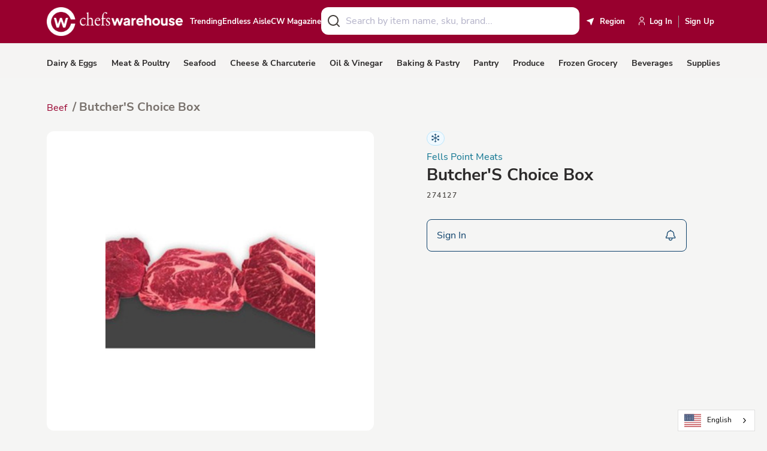

--- FILE ---
content_type: text/html; charset=utf-8
request_url: https://www.chefswarehouse.com/products/meat-and-poultry/beef/butchers-choice-family-pack-274127/
body_size: 16059
content:

<!DOCTYPE html>
<html lang="en" data-application-path=/>
<head>
<!-- Copy into the head of all HTML pages you wish to display the widget --><!-- stonly-widget - copy into the head --><script>window.STONLY_WID = "68257579-6d0e-11ee-a0af-0a52ff1ec764";</script><script>!function(s,t,o,n,l,y,w,g,d,e){s.StonlyWidget||((d=s.StonlyWidget=function(){d._api?d._api.apply(d,arguments):d.queue.push(arguments)}).scriptPath=n,d.apiPath=l,d.sPath=y,d.queue=[],(g=t.createElement(o)).async=!0,(e=new XMLHttpRequest).open("GET",n+"version?v="+Date.now(),!0),e.onreadystatechange=function(){4===e.readyState&&(g.src=n+"stonly-widget.js?v="+(200===e.status?e.responseText:Date.now()),(w=t.getElementsByTagName(o)[0]).parentNode.insertBefore(g,w))},e.send())}(window,document,"script","https://stonly.com/js/widget/v2/");</script>
<script src="https://cdn.optimizely.com/js/26549020246.js"></script>

<script>
    !function(t,e){var o,n,p,r;e.__SV||(window.posthog=e,e._i=[],e.init=function(i,s,a){function g(t,e){var o=e.split(".");2==o.length&&(t=t[o[0]],e=o[1]),t[e]=function(){t.push([e].concat(Array.prototype.slice.call(arguments,0)))}}(p=t.createElement("script")).type="text/javascript",p.crossOrigin="anonymous",p.async=!0,p.src=s.api_host.replace(".i.posthog.com","-assets.i.posthog.com")+"/static/array.js",(r=t.getElementsByTagName("script")[0]).parentNode.insertBefore(p,r);var u=e;for(void 0!==a?u=e[a]=[]:a="posthog",u.people=u.people||[],u.toString=function(t){var e="posthog";return"posthog"!==a&&(e+="."+a),t||(e+=" (stub)"),e},u.people.toString=function(){return u.toString(1)+".people (stub)"},o="init capture register register_once register_for_session unregister unregister_for_session getFeatureFlag getFeatureFlagPayload isFeatureEnabled reloadFeatureFlags updateEarlyAccessFeatureEnrollment getEarlyAccessFeatures on onFeatureFlags onSessionId getSurveys getActiveMatchingSurveys renderSurvey canRenderSurvey identify setPersonProperties group resetGroups setPersonPropertiesForFlags resetPersonPropertiesForFlags setGroupPropertiesForFlags resetGroupPropertiesForFlags reset get_distinct_id getGroups get_session_id get_session_replay_url alias set_config startSessionRecording stopSessionRecording sessionRecordingStarted captureException loadToolbar get_property getSessionProperty createPersonProfile opt_in_capturing opt_out_capturing has_opted_in_capturing has_opted_out_capturing clear_opt_in_out_capturing debug getPageViewId captureTraceFeedback captureTraceMetric".split(" "),n=0;n<o.length;n++)g(u,o[n]);e._i.push([i,s,a])},e.__SV=1)}(document,window.posthog||[]);
    posthog.init('phc_UUNDpKqGhuU8cHfXy54eaOvhPmjiLAJDiQgvwphtVPf', {
        api_host: 'https://us.i.posthog.com',
        person_profiles: 'identified_only', // or 'always' to create profiles for anonymous users as well
    })
</script>

<!-- Meta Pixel Code -->
<script>
!function(f,b,e,v,n,t,s)
{if(f.fbq)return;n=f.fbq=function(){n.callMethod?
n.callMethod.apply(n,arguments):n.queue.push(arguments)};
if(!f._fbq)f._fbq=n;n.push=n;n.loaded=!0;n.version='2.0';
n.queue=[];t=b.createElement(e);t.async=!0;
t.src=v;s=b.getElementsByTagName(e)[0];
s.parentNode.insertBefore(t,s)}(window, document,'script',
'https://connect.facebook.net/en_US/fbevents.js');
fbq('init', '676480375380766');
fbq('track', 'PageView');
</script>
<noscript><img height="1" width="1" style="display:none"
src="https://www.facebook.com/tr?id=676480375380766&ev=PageView&noscript=1"
/></noscript>
<!-- End Meta Pixel Code -->
<!-- Google Tag Manager -->

<!--
<script>(function(w,d,s,l,i){w[l]=w[l]||[];w[l].push({'gtm.start':
    new Date().getTime(),event:'gtm.js'});var f=d.getElementsByTagName(s)[0],
    j=d.createElement(s),dl=l!='dataLayer'?'&l='+l:'';j.async=true;j.src=
    'https://www.googletagmanager.com/gtm.js?id='+i+dl;f.parentNode.insertBefore(j,f);
    })(window,document,'script','dataLayer','GTM-P7C4LQG');</script>-->

<!-- End Google Tag Manager -->

<!-- Facebook Tag -->
<meta name="facebook-domain-verification" content="7ugs4eb3xrm5xfoxjja0apgcfyrkpa" />

<!-- End Facebook Tag -->

<script>
	window.prerenderReady = false;
</script>
<meta charset="utf-8">
<meta name="viewport" content="width=device-width,initial-scale=1,maximum-scale=1.0">
<meta http-equiv="X-UA-Compatible" content="IE=edge,chrome=1">
<style>
	@charset "UTF-8";article,aside,details,figcaption,figure,footer,header,hgroup,nav,section,summary{display:block}audio,canvas,video{display:inline-block}audio:not([controls]){display:none;height:0}[hidden],template{display:none}html{background:#fff;color:#000;-webkit-text-size-adjust:100%;-ms-text-size-adjust:100%}button,html,input,select,textarea{font-family:sans-serif}body{margin:0}a{background:0 0}a:focus{outline:thin dotted}a:active,a:hover{outline:0}h1{font-size:2em;margin:.67em 0}h2{font-size:1.5em;margin:.83em 0}h3{font-size:1.17em;margin:1em 0}h4{font-size:1em;margin:1.33em 0}h5{font-size:.83em;margin:1.67em 0}h6{font-size:.75em;margin:2.33em 0}abbr[title]{border-bottom:1px dotted}b,strong{font-weight:700}dfn{font-style:italic}mark{background:#ff0;color:#000}code,kbd,pre,samp{font-family:monospace,serif;font-size:1em}pre{white-space:pre;white-space:pre-wrap;word-wrap:break-word}q{quotes:"“" "”" "‘" "’"}q:after,q:before{content:"";content:none}small{font-size:80%}sub,sup{font-size:75%;line-height:0;position:relative;vertical-align:baseline}sup{top:-.5em}sub{bottom:-.25em}img{border:0}svg:not(:root){overflow:hidden}figure{margin:0}fieldset{border:1px solid silver;margin:0 2px;padding:.35em .625em .75em}legend{border:0;padding:0;white-space:normal}button,input,select,textarea{font-family:inherit;font-size:100%;margin:0;vertical-align:baseline}button,input{line-height:normal}button,select{text-transform:none}button,html input[type=button],input[type=reset],input[type=submit]{-webkit-appearance:button;cursor:pointer}button[disabled],input[disabled]{cursor:default}button::-moz-focus-inner,input::-moz-focus-inner{border:0;padding:0}textarea{overflow:auto;vertical-align:top}table{border-collapse:collapse;border-spacing:0}input[type=search]{-webkit-appearance:textfield;-moz-box-sizing:content-box;-webkit-box-sizing:content-box;box-sizing:content-box}input[type=search]::-webkit-search-cancel-button,input[type=search]::-webkit-search-decoration{-webkit-appearance:none}input[type=checkbox],input[type=radio]{box-sizing:border-box;padding:0}:root{--white:#fff;--black:#000;--generic-grey:#c4c4c4;--warmGrey-50:#FAFAF9;--warmGrey-100:#f5f5f4;--warmGrey-200:#e7e5e4;--warmGrey-300:#d6d3d1;--warmGrey-400:#a8a29e;--warmGrey-500:#78716c;--warmGrey-600:#57534e;--warmGrey-700:#44403c;--warmGrey-800:#292524;--warmGrey-900:#1c1917;--lightGrey-100:#d3d3d3;--lightGrey-200:#E9EBED;--lightGrey-300:#DDDDDD;--grey-400:#D8D1D1;--grey-900:#171717;--orange-700:#C2410C;--amber-50:#FFFBEB;--amber-100:#FEF3C7;--amber-200:#FDE68A;--amber-600:#D97706;--amber-500:#F59E0B;--amber-700:#B45309;--yellow-50:#FEFCE8;--yellow-100:#FEF9C3;--yellow-600:#CA8A04;--yellow-700:#A16207;--faded-green:#e5efe8;--green-100:#DCFCE7;--green-200:#16A34A;--green-300:#00D335;--green-600:#16A34A;--green-700:#12823b;--green-800:#047500;--green-900:#00601D;--cyan-50:#ECFEFF;--cyan-100:#CFFAFE;--cyan-200:#A5F3FC;--cyan-500:#06B6D4;--cyan-600:#0891B2;--cyan-700:#0e7490;--cyan-800:#155E75;--cyan-900:#164e63;--light-blue-50:#F0F9FF;--light-blue-100:#E0F2FE;--light-blue-200:#BAE6FD;--light-blue-600:#0284C7;--light-blue-700:#0369A1;--pink-700:#BE185D;--rose-50:#FFF1F2;--rose-100:#FFE4E6;--rose-200:#FECDD3;--rose-600:#e11d48;--rose-700:#be123c;--rose-900:#881337;--red-500:#98002E;--red-600:#DC2626;--red-700:#B91C1C;--red-800:#B70D22;--primary-300:#D18EA2;--primary-500:#98002E;--primary-800:#430014;--secondary-100:#E7ECF0;--secondary-500:#0E426B;--secondary-700:#092C47;--dark-100:#E2E1E1;--dark-600:#585453;--dark-700:#44403c;--dark-800:#2C2A2A;--light-100:#F5F4F3;--light-300:#E2DDDC;--light-500:#CEC6C5;--warning-100:#FFFBEB;--warning-200:#FBEDA1;--warning-500:#F5D113;--success-100:var(--green-700);--danger-100:var(--red-800);--header-impersonation-bg:var(--black);--header-impersonation-text-color:var(--white);--stock-message-bg:var(--danger-100);--cart-count-bg:var(--primary-500);--pagination-bg:var(--red-500);--icon-block-bg:var(--secondary-500);--alert-bg:var(--danger-100);--pill-bg:var(--faded-green);--pill-color:var(--green-900);--protein-blue:#01426a;--allenbrothers-blue:#00426B;--fellspoint-blue:#015DAB;--michaels-blue:#001C88;--cme-red:#9E0B2A;--beige-100:#D4BFB9;--cme-light-beige:#F7F1EE;--cme-peach:#F0DBD3;--cme-grey:#E2E3E4;--darkGrey-100:#58595B;--capitals-green:#275d38;--capitals-dark-blue:#182836;--capitals-black:#282828;--capitals-grey:#414141;--hardies-purple:#702365;--hardies-red:#CF202A;--hardies-yellow:#FBB040;--hardies-green:#9ECC3B}:root{font-size:16px}@viewport{width:device-width}*{box-sizing:border-box}::selection:not(.mce-content-body){color:var(--white);background:var(--primary-500)}a{color:var(--cyan-700);text-decoration:none;transition:.2s ease-in-out color}a:focus,a:hover{color:var(--cyan-900)}html{width:100%!important;scrollbar-gutter:stable}body,html{background-color:var(--warmGrey-100);min-height:100vh;font-family:"Nunito Sans",sans-serif,-apple-system,BlinkMacSystemFont,"Segoe UI",Roboto,Helvetica,Arial,sans-serif,"Apple Color Emoji","Segoe UI Emoji","Segoe UI Symbol";font-size:1rem;font-weight:400;letter-spacing:0;line-height:1.44;color:var(--dark-700)}@media screen and (max-width:1439px){body,html{font-size:1rem;letter-spacing:0;line-height:1.44}}@media screen and (max-width:1023px){body,html{font-size:1rem;letter-spacing:0;line-height:1.44}}@media screen and (max-width:575px){body,html{font-size:.875rem;letter-spacing:0;line-height:1.3}}body{margin:0 auto;overflow-x:hidden;position:relative;height:100vh;touch-action:pan-y}body.hide-overflow{overflow:hidden!important}img{vertical-align:middle;max-width:100%;height:auto}textarea{resize:vertical}iframe{max-width:100%}input[type=text]::-ms-clear{display:none}input::-webkit-inner-spin-button,input::-webkit-outer-spin-button{-webkit-appearance:none;margin:0}input[type=number]{-moz-appearance:textfield}@media print{#epi-quickNavigator{display:none!important}}@media print{#weglot-container,.weglot-container,[class*=weglot],[id*=weglot]{display:none!important}}.sr-only{position:absolute;left:-10000px;top:auto;width:1px;height:1px;overflow:hidden}.ellipsis{overflow:hidden;text-overflow:ellipsis;white-space:nowrap}.stretch-items{align-items:stretch;display:flex}.container{width:calc(100% - 10vw);margin:0 5vw}.cyan-700{background-color:var(--secondary-500);color:var(--white)}.cyan-700 .h1,.cyan-700 .h2,.cyan-700 .h3,.cyan-700 .h4{color:var(--white)!important}.rose-700{background-color:var(--rose-700);color:var(--white)}.rose-700 .h1,.rose-700 .h2,.rose-700 .h3,.rose-700 .h4{color:var(--white)!important}.white{background-color:var(--white)}[role=button]{cursor:pointer}.cw-checkbox+.cw-checkbox-label .cw-checkbox-icon{width:16px;height:16px;display:flex;align-items:center;justify-content:center;left:-24px;top:1px}.cw-checkbox+.cw-checkbox-label .cw-checkbox-icon svg{width:12px;height:auto}.cw-checkbox+.cw-checkbox-label::before{border-radius:4px!important;border:1px solid var(--warmGrey-300)!important}.cw-checkbox:checked+.cw-checkbox-label::before{background-color:var(--secondary-500)!important;border:1px solid var(--secondary-500)!important}.separator{width:100%;height:1px;background-color:var(--warmGrey-300);margin:32px 0}.ta-left{text-align:left}.ta-center{text-align:center}.ta-right{text-align:right}.modal-body{color:var(--dark-700)}body:not(.mce-content-body) .table-responsive{display:block;width:100%;overflow-x:auto;-webkit-overflow-scrolling:touch;-ms-overflow-style:-ms-autohiding-scrollbar;max-height:544px;overflow:auto}body:not(.mce-content-body) .table-responsive table{display:table!important}body:not(.mce-content-body) .table-responsive table th{background:var(--white)}body:not(.mce-content-body) .table-responsive table td{min-width:150px}body:not(.mce-content-body) .table-responsive thead{position:sticky;top:0;border:0;box-shadow:3px 0 0 3px #ddd}body:not(.mce-content-body) .table-responsive thead tr{border:0}.text-underline{text-decoration:underline}@font-face{font-family:"Nunito Sans";font-style:normal;font-weight:400;font-display:swap;src:url(/Static/fonts/nunito-sans-400.woff2?v=202210272115) format("woff2");unicode-range:U+0000-00FF,U+0131,U+0152-0153,U+02BB-02BC,U+02C6,U+02DA,U+02DC,U+2000-206F,U+2074,U+20AC,U+2122,U+2191,U+2193,U+2212,U+2215,U+FEFF,U+FFFD}@font-face{font-family:"Nunito Sans";font-style:normal;font-weight:600;font-display:swap;src:url(/Static/fonts/nunito-sans-600.woff2?v=202210272115) format("woff2");unicode-range:U+0000-00FF,U+0131,U+0152-0153,U+02BB-02BC,U+02C6,U+02DA,U+02DC,U+2000-206F,U+2074,U+20AC,U+2122,U+2191,U+2193,U+2212,U+2215,U+FEFF,U+FFFD}@font-face{font-family:"Nunito Sans";font-style:normal;font-weight:700;font-display:swap;src:url(/Static/fonts/nunito-sans-700.woff2?v=202210272115) format("woff2");unicode-range:U+0000-00FF,U+0131,U+0152-0153,U+02BB-02BC,U+02C6,U+02DA,U+02DC,U+2000-206F,U+2074,U+20AC,U+2122,U+2191,U+2193,U+2212,U+2215,U+FEFF,U+FFFD}@font-face{font-family:"DM Serif Text";font-style:normal;font-weight:400;font-display:swap;src:url(/Static/fonts/dm-serif-text-400.woff2) format("woff2");unicode-range:U+0000-00FF,U+0131,U+0152-0153,U+02BB-02BC,U+02C6,U+02DA,U+02DC,U+2000-206F,U+2074,U+20AC,U+2122,U+2191,U+2193,U+2212,U+2215,U+FEFF,U+FFFD}.h1,h1{font-family:"Nunito Sans",sans-serif,-apple-system,BlinkMacSystemFont,"Segoe UI",Roboto,Helvetica,Arial,sans-serif,"Apple Color Emoji","Segoe UI Emoji","Segoe UI Symbol";font-size:2.5rem;font-weight:700;letter-spacing:0;line-height:1.166;margin:0 0 3.5rem;color:var(--dark-800)}@media screen and (max-width:1439px){.h1,h1{font-size:2.25rem;line-height:1.166;margin:0 0 2.5rem}}@media screen and (max-width:1023px){.h1,h1{font-size:2rem;line-height:1.1;margin:0 0 2rem}}@media screen and (max-width:575px){.h1,h1{font-size:1.875rem;letter-spacing:0;line-height:1.2;margin:0 0 1.5rem}}.h1+.h2,.h1+.h3,.h1+.h4,.h1+h2,.h1+h3,.h1+h4,h1+.h2,h1+.h3,h1+.h4,h1+h2,h1+h3,h1+h4{margin-top:0}.h2,h2{font-family:"Nunito Sans",sans-serif,-apple-system,BlinkMacSystemFont,"Segoe UI",Roboto,Helvetica,Arial,sans-serif,"Apple Color Emoji","Segoe UI Emoji","Segoe UI Symbol";font-size:2rem;font-weight:700;letter-spacing:0;line-height:1.1;margin:4.5rem 0 2.5rem;color:var(--dark-800)}@media screen and (max-width:1439px){.h2,h2{font-size:1.75rem;line-height:1.3;margin:3.5rem 0 2rem}}@media screen and (max-width:1023px){.h2,h2{font-size:1.5rem;line-height:1.3;margin:3rem 0 1.5rem}}@media screen and (max-width:575px){.h2,h2{font-size:1.25rem;letter-spacing:0;line-height:1.4;margin:2rem 0 1rem}}.h2+.h3,.h2+.h4,.h2+h3,.h2+h4,h2+.h3,h2+.h4,h2+h3,h2+h4{margin-top:0}.h3,h3{font-family:"Nunito Sans",sans-serif,-apple-system,BlinkMacSystemFont,"Segoe UI",Roboto,Helvetica,Arial,sans-serif,"Apple Color Emoji","Segoe UI Emoji","Segoe UI Symbol";font-size:1.75rem;font-weight:700;letter-spacing:0;line-height:1.2;margin:3.5rem 0 1.5rem;color:var(--dark-800)}@media screen and (max-width:1439px){.h3,h3{font-size:1.5rem;font-weight:700;line-height:1.5;margin:2.5rem 0 1rem}}@media screen and (max-width:1023px){.h3,h3{font-size:1.25rem;font-weight:700;line-height:1.6;margin:2rem 0 .75rem}}@media screen and (max-width:575px){.h3,h3{font-size:1.125rem;line-height:1.6;letter-spacing:0;margin:1.75rem 0 .5rem}}.h3+.h4,.h3+h4,h3+.h4,h3+h4{margin-top:0}.h4,h4{font-family:"Nunito Sans",sans-serif,-apple-system,BlinkMacSystemFont,"Segoe UI",Roboto,Helvetica,Arial,sans-serif,"Apple Color Emoji","Segoe UI Emoji","Segoe UI Symbol";font-size:1.5rem;font-weight:700;letter-spacing:0;line-height:1.5;margin:2.5rem 0 1rem;color:var(--dark-800)}@media screen and (max-width:1439px){.h4,h4{font-size:1.25rem;line-height:1.6;margin:2rem 0 .5rem}}@media screen and (max-width:1023px){.h4,h4{font-size:1.125rem;line-height:1.5;margin:1.5rem 0 .5rem}}@media screen and (max-width:575px){.h4,h4{font-size:1rem;letter-spacing:0;line-height:1.4;margin:1.25rem 0 .5rem}}.h5,h5{font-family:"Nunito Sans",sans-serif,-apple-system,BlinkMacSystemFont,"Segoe UI",Roboto,Helvetica,Arial,sans-serif,"Apple Color Emoji","Segoe UI Emoji","Segoe UI Symbol";font-size:1.25rem;font-weight:700;line-height:1.1;margin:2rem 0 .5rem;color:var(--dark-800)}@media screen and (max-width:1439px){.h5,h5{font-size:1.125rem;line-height:1.3;margin:1.5rem 0 .5rem}}@media screen and (max-width:1023px){.h5,h5{font-size:1rem;line-height:1.3;margin:1rem 0 .5rem}}@media screen and (max-width:575px){.h5,h5{font-size:.875rem;line-height:1.4;margin:.5rem 0}}.h6,h6{font-family:"Nunito Sans",sans-serif,-apple-system,BlinkMacSystemFont,"Segoe UI",Roboto,Helvetica,Arial,sans-serif,"Apple Color Emoji","Segoe UI Emoji","Segoe UI Symbol";font-size:1rem;font-weight:700;line-height:1.1;margin:2.5rem 0 1rem;color:var(--dark-800)}@media screen and (max-width:575px){.h6,h6{font-size:.875rem;line-height:1.4;margin:1.25rem 0 .5rem}}p{margin:2rem 0}@media screen and (max-width:1439px){p{margin:1.5rem 0}}@media screen and (max-width:767px){p{margin:1.25rem 0}}@media screen and (max-width:575px){p{margin:1rem 0}}.body-one{font-family:"Nunito Sans",sans-serif,-apple-system,BlinkMacSystemFont,"Segoe UI",Roboto,Helvetica,Arial,sans-serif,"Apple Color Emoji","Segoe UI Emoji","Segoe UI Symbol";font-size:1rem;font-weight:400;letter-spacing:0;line-height:1.44;color:var(--dark-700)}@media screen and (max-width:1439px){.body-one{font-size:1rem;letter-spacing:0;line-height:1.44}}@media screen and (max-width:1023px){.body-one{font-size:1rem;letter-spacing:0;line-height:1.44}}@media screen and (max-width:575px){.body-one{font-size:.875rem;letter-spacing:0;line-height:1.3}}.body-two,small{font-family:"Nunito Sans",sans-serif,-apple-system,BlinkMacSystemFont,"Segoe UI",Roboto,Helvetica,Arial,sans-serif,"Apple Color Emoji","Segoe UI Emoji","Segoe UI Symbol";font-size:.8125rem;font-weight:400;letter-spacing:0;line-height:1.44;color:var(--dark-700)}@media screen and (max-width:1439px){.body-two,small{font-size:.8125rem;letter-spacing:0;line-height:1.44}}@media screen and (max-width:1023px){.body-two,small{font-size:.8125rem;letter-spacing:0;line-height:1.44}}@media screen and (max-width:575px){.body-two,small{font-size:.75rem;letter-spacing:0;line-height:1.3}}.ellipsis{overflow:hidden;text-overflow:ellipsis;white-space:nowrap}.lead{font-family:"Nunito Sans",sans-serif,-apple-system,BlinkMacSystemFont,"Segoe UI",Roboto,Helvetica,Arial,sans-serif,"Apple Color Emoji","Segoe UI Emoji","Segoe UI Symbol";font-size:1.25rem;font-weight:400;letter-spacing:0;line-height:1.5;color:var(--dark-700)}@media screen and (max-width:1439px){.lead{font-size:1.25rem;letter-spacing:0;line-height:1.5}}@media screen and (max-width:1023px){.lead{font-size:1.25rem;letter-spacing:0;line-height:1.6}}@media screen and (max-width:575px){.lead{font-size:1.125rem;letter-spacing:0;line-height:1.6}}.display-1{text-transform:uppercase;font-family:"Nunito Sans",sans-serif,-apple-system,BlinkMacSystemFont,"Segoe UI",Roboto,Helvetica,Arial,sans-serif,"Apple Color Emoji","Segoe UI Emoji","Segoe UI Symbol";font-size:4rem;font-weight:600;line-height:1.166;margin:0 0 3.5rem;color:var(--warmGrey-800)}@media screen and (max-width:1439px){.display-1{font-size:3.5rem;margin:0 0 2.5rem}}@media screen and (max-width:1023px){.display-1{font-size:3rem;margin:0 0 2rem}}@media screen and (max-width:575px){.display-1{font-size:2.5rem;margin:0 0 1.5rem}}.display-2{text-transform:uppercase;font-family:"Nunito Sans",sans-serif,-apple-system,BlinkMacSystemFont,"Segoe UI",Roboto,Helvetica,Arial,sans-serif,"Apple Color Emoji","Segoe UI Emoji","Segoe UI Symbol";font-size:3.5rem;font-weight:600;line-height:1.166;margin:0 0 2.5rem;color:var(--warmGrey-800)}@media screen and (max-width:1439px){.display-2{font-size:3rem;margin:0 0 2rem}}@media screen and (max-width:1023px){.display-2{font-size:2.5rem;margin:0 0 1.5rem}}@media screen and (max-width:575px){.display-2{font-size:2.25rem;margin:0 0 1rem}}.display-3{text-transform:uppercase;font-family:"Nunito Sans",sans-serif,-apple-system,BlinkMacSystemFont,"Segoe UI",Roboto,Helvetica,Arial,sans-serif,"Apple Color Emoji","Segoe UI Emoji","Segoe UI Symbol";font-size:3rem;font-weight:600;line-height:1.166;margin:0 0 2rem;color:var(--warmGrey-800)}@media screen and (max-width:1439px){.display-3{font-size:2.5rem;margin:0 0 1.5rem}}@media screen and (max-width:1023px){.display-3{font-size:2.25rem;margin:0 0 1rem}}@media screen and (max-width:575px){.display-3{font-size:2rem;margin:0 0 .5rem}}.display-4{text-transform:uppercase;font-family:"Nunito Sans",sans-serif,-apple-system,BlinkMacSystemFont,"Segoe UI",Roboto,Helvetica,Arial,sans-serif,"Apple Color Emoji","Segoe UI Emoji","Segoe UI Symbol";font-size:2rem;font-weight:600;line-height:1.166;margin:0 0 1.5rem;color:var(--warmGrey-800)}@media screen and (max-width:1439px){.display-4{font-size:1.75rem;margin:0 0 1rem}}@media screen and (max-width:1023px){.display-4{font-size:1.5rem;margin:0 0 .5rem}}@media screen and (max-width:575px){.display-4{font-size:1.25rem;margin:0 0 .5rem}}.two-column-layout{display:flex;padding-top:56px}.two-column-layout .sidebar{width:100%;order:0}@media screen and (min-width:1024px){.two-column-layout .sidebar{max-width:306px;margin-right:40px}}.two-column-layout .main-column{flex:1;order:5}@media screen and (max-width:1023px){.two-column-layout{flex-direction:column;padding-top:32px}}.row{display:flex;flex-direction:row;flex-wrap:wrap;margin:0 -1rem}@media screen and (max-width:575px){.row{margin:0 -10px}}.row>[class*=col-]{padding:0 1rem}@media screen and (max-width:575px){.row>[class*=col-]{padding:0 10px}}.col-1{width:8.3333333333%}@media print{.col-1{width:50%}}.col-2{width:16.6666666667%}@media print{.col-2{width:50%}}.col-3{width:25%}@media print{.col-3{width:50%}}.col-4{width:33.3333333333%}@media print{.col-4{width:50%}}.col-5{width:41.6666666667%}@media print{.col-5{width:50%}}.col-6{width:50%}.col-7{width:58.3333333333%}@media print{.col-7{width:100%}}.col-8{width:66.6666666667%}@media print{.col-8{width:100%}}.col-9{width:75%}@media print{.col-9{width:100%}}.col-10{width:83.3333333333%}@media print{.col-10{width:100%}}.col-11{width:91.6666666667%}@media print{.col-11{width:100%}}.col-12{width:100%}@media screen and (max-width:1439px){.col-xl-1{width:8.3333333333%}}@media screen and (max-width:1439px){.col-xl-2{width:16.6666666667%}}@media screen and (max-width:1439px){.col-xl-3{width:25%}}@media screen and (max-width:1439px){.col-xl-4{width:33.3333333333%}}@media screen and (max-width:1439px){.col-xl-5{width:41.6666666667%}}@media screen and (max-width:1439px){.col-xl-6{width:50%}}@media screen and (max-width:1439px){.col-xl-7{width:58.3333333333%}}@media screen and (max-width:1439px){.col-xl-8{width:66.6666666667%}}@media screen and (max-width:1439px){.col-xl-9{width:75%}}@media screen and (max-width:1439px){.col-xl-10{width:83.3333333333%}}@media screen and (max-width:1439px){.col-xl-11{width:91.6666666667%}}@media screen and (max-width:1439px){.col-xl-12{width:100%}}@media screen and (max-width:1023px){.col-lg-1{width:8.3333333333%}}@media screen and (max-width:1023px){.col-lg-2{width:16.6666666667%}}@media screen and (max-width:1023px){.col-lg-3{width:25%}}@media screen and (max-width:1023px){.col-lg-4{width:33.3333333333%}}@media screen and (max-width:1023px){.col-lg-5{width:41.6666666667%}}@media screen and (max-width:1023px){.col-lg-6{width:50%}}@media screen and (max-width:1023px){.col-lg-7{width:58.3333333333%}}@media screen and (max-width:1023px){.col-lg-8{width:66.6666666667%}}@media screen and (max-width:1023px){.col-lg-9{width:75%}}@media screen and (max-width:1023px){.col-lg-10{width:83.3333333333%}}@media screen and (max-width:1023px){.col-lg-11{width:91.6666666667%}}@media screen and (max-width:1023px){.col-lg-12{width:100%}}@media screen and (max-width:767px){.col-md-1{width:8.3333333333%}}@media screen and (max-width:767px){.col-md-2{width:16.6666666667%}}@media screen and (max-width:767px){.col-md-3{width:25%}}@media screen and (max-width:767px){.col-md-4{width:33.3333333333%}}@media screen and (max-width:767px){.col-md-5{width:41.6666666667%}}@media screen and (max-width:767px){.col-md-6{width:50%}}@media screen and (max-width:767px){.col-md-7{width:58.3333333333%}}@media screen and (max-width:767px){.col-md-8{width:66.6666666667%}}@media screen and (max-width:767px){.col-md-9{width:75%}}@media screen and (max-width:767px){.col-md-10{width:83.3333333333%}}@media screen and (max-width:767px){.col-md-11{width:91.6666666667%}}@media screen and (max-width:767px){.col-md-12{width:100%}}@media screen and (max-width:575px){.col-sm-1{width:8.3333333333%}}@media screen and (max-width:575px){.col-sm-2{width:16.6666666667%}}@media screen and (max-width:575px){.col-sm-3{width:25%}}@media screen and (max-width:575px){.col-sm-4{width:33.3333333333%}}@media screen and (max-width:575px){.col-sm-5{width:41.6666666667%}}@media screen and (max-width:575px){.col-sm-6{width:50%}}@media screen and (max-width:575px){.col-sm-7{width:58.3333333333%}}@media screen and (max-width:575px){.col-sm-8{width:66.6666666667%}}@media screen and (max-width:575px){.col-sm-9{width:75%}}@media screen and (max-width:575px){.col-sm-10{width:83.3333333333%}}@media screen and (max-width:575px){.col-sm-11{width:91.6666666667%}}@media screen and (max-width:575px){.col-sm-12{width:100%}}.d-block{display:block}.d-none{display:none}.d-flex{display:flex}.justify-start{justify-content:flex-start}.justify-center{justify-content:center}.justify-end{justify-content:flex-end}.justify-between{justify-content:space-between}.items-start{align-items:flex-start}.items-center{align-items:center}.items-end{align-items:flex-end}.flex-col{flex-direction:column}.flex-row{flex-direction:row}.gap-zero{gap:0}.gap-0{gap:.125rem}.gap-1{gap:.25rem}.gap-1-5{gap:.375rem}.gap-2{gap:.5rem}.gap-2-5{gap:.625rem}.gap-3{gap:.75rem}.gap-3-5{gap:.875rem}.gap-4{gap:1rem}.gap-4-5{gap:1.125rem}.gap-5{gap:1.25rem}.gap-6{gap:1.5rem}.gap-7{gap:1.75rem}.gap-7-5{gap:1.875rem}.gap-8{gap:2rem}.gap-9{gap:2.25rem}.gap-10{gap:2.5rem}@media screen and (min-width:576px){.d-gt-phone-block{display:block}.d-gt-phone-none{display:none}.d-gt-phone-flex{display:flex}.justify-gt-phone-start{justify-content:flex-start}.justify-gt-phone-center{justify-content:center}.justify-gt-phone-end{justify-content:flex-end}.justify-gt-phone-between{justify-content:space-between}.items-gt-phone-start{align-items:flex-start}.items-gt-phone-center{align-items:center}.items-gt-phone-end{align-items:flex-end}.flex-gt-phone-col{flex-direction:column}.flex-gt-phone-row{flex-direction:row}}@media screen and (max-width:575px){.d-lt-phone-block{display:block}.d-lt-phone-none{display:none}.d-lt-phone-flex{display:flex}.justify-lt-phone-start{justify-content:flex-start}.justify-lt-phone-center{justify-content:center}.justify-lt-phone-end{justify-content:flex-end}.justify-lt-phone-between{justify-content:space-between}.items-lt-phone-start{align-items:flex-start}.items-lt-phone-center{align-items:center}.items-lt-phone-end{align-items:flex-end}.flex-lt-phone-col{flex-direction:column}.flex-lt-phone-row{flex-direction:row}}@media screen and (min-width:768px){.d-gt-phablet-block{display:block}.d-gt-phablet-none{display:none!important}.d-gt-phablet-flex{display:flex}.justify-gt-phablet-start{justify-content:flex-start}.justify-gt-phablet-center{justify-content:center}.justify-gt-phablet-end{justify-content:flex-end}.justify-gt-phablet-between{justify-content:space-between}.items-gt-phablet-start{align-items:flex-start}.items-gt-phablet-center{align-items:center}.items-gt-phablet-end{align-items:flex-end}.flex-gt-phablet-col{flex-direction:column}.flex-gt-phablet-row{flex-direction:row}}@media screen and (max-width:767px){.d-lt-phablet-block{display:block}.d-lt-phablet-none{display:none!important}.d-lt-phablet-flex{display:flex}.justify-lt-phablet-start{justify-content:flex-start}.justify-lt-phablet-center{justify-content:center}.justify-lt-phablet-end{justify-content:flex-end}.justify-lt-phablet-between{justify-content:space-between}.items-lt-phablet-start{align-items:flex-start}.items-lt-phablet-center{align-items:center}.items-lt-phablet-end{align-items:flex-end}.flex-lt-phablet-col{flex-direction:column}.flex-lt-phablet-row{flex-direction:row}}@media screen and (min-width:1024px){.d-gt-tablet-block{display:block}.d-gt-tablet-none{display:none}.d-gt-tablet-flex{display:flex}.justify-gt-tablet-start{justify-content:flex-start}.justify-gt-tablet-center{justify-content:center}.justify-gt-tablet-end{justify-content:flex-end}.justify-gt-tablet-between{justify-content:space-between}.items-gt-tablet-start{align-items:flex-start}.items-gt-tablet-center{align-items:center}.items-gt-tablet-end{align-items:flex-end}.flex-gt-tablet-col{flex-direction:column}.flex-gt-tablet-row{flex-direction:row}}@media screen and (max-width:1023px){.d-lt-tablet-block{display:block}.d-lt-tablet-none{display:none}.d-lt-tablet-flex{display:flex}.justify-lt-tablet-start{justify-content:flex-start}.justify-lt-tablet-center{justify-content:center}.justify-lt-tablet-end{justify-content:flex-end}.justify-lt-tablet-between{justify-content:space-between}.items-lt-tablet-start{align-items:flex-start}.items-lt-tablet-center{align-items:center}.items-lt-tablet-end{align-items:flex-end}.flex-lt-tablet-col{flex-direction:column}.flex-lt-tablet-row{flex-direction:row}}@media screen and (min-width:1200px){.d-gt-small-laptop-block{display:block}.d-gt-small-laptop-none{display:none}.d-gt-small-laptop-flex{display:flex}.justify-gt-small-laptop-start{justify-content:flex-start}.justify-gt-small-laptop-center{justify-content:center}.justify-gt-small-laptop-end{justify-content:flex-end}.justify-gt-small-laptop-between{justify-content:space-between}.items-gt-small-laptop-start{align-items:flex-start}.items-gt-small-laptop-center{align-items:center}.items-gt-small-laptop-end{align-items:flex-end}.flex-gt-small-laptop-col{flex-direction:column}.flex-gt-small-laptop-row{flex-direction:row}}@media screen and (max-width:1199px){.d-lt-small-laptop-block{display:block}.d-lt-small-laptop-none{display:none}.d-lt-small-laptop-flex{display:flex}.justify-lt-small-laptop-start{justify-content:flex-start}.justify-lt-small-laptop-center{justify-content:center}.justify-lt-small-laptop-end{justify-content:flex-end}.justify-lt-small-laptop-between{justify-content:space-between}.items-lt-small-laptop-start{align-items:flex-start}.items-lt-small-laptop-center{align-items:center}.items-lt-small-laptop-end{align-items:flex-end}.flex-lt-small-laptop-col{flex-direction:column}.flex-lt-small-laptop-row{flex-direction:row}}@media screen and (min-width:1440px){.d-gt-laptop-block{display:block}.d-gt-laptop-none{display:none}.d-gt-laptop-flex{display:flex}.justify-gt-laptop-start{justify-content:flex-start}.justify-gt-laptop-center{justify-content:center}.justify-gt-laptop-end{justify-content:flex-end}.justify-gt-laptop-between{justify-content:space-between}.items-gt-laptop-start{align-items:flex-start}.items-gt-laptop-center{align-items:center}.items-gt-laptop-end{align-items:flex-end}.flex-gt-laptop-col{flex-direction:column}.flex-gt-laptop-row{flex-direction:row}}@media screen and (max-width:1439px){.d-lt-laptop-block{display:block}.d-lt-laptop-none{display:none}.d-lt-laptop-flex{display:flex}.justify-lt-laptop-start{justify-content:flex-start}.justify-lt-laptop-center{justify-content:center}.justify-lt-laptop-end{justify-content:flex-end}.justify-lt-laptop-between{justify-content:space-between}.items-lt-laptop-start{align-items:flex-start}.items-lt-laptop-center{align-items:center}.items-lt-laptop-end{align-items:flex-end}.flex-lt-laptop-col{flex-direction:column}.flex-lt-laptop-row{flex-direction:row}}@media screen and (min-width:1921px){.d-gt-desktop-block{display:block}.d-gt-desktop-none{display:none}.d-gt-desktop-flex{display:flex}.justify-gt-desktop-start{justify-content:flex-start}.justify-gt-desktop-center{justify-content:center}.justify-gt-desktop-end{justify-content:flex-end}.justify-gt-desktop-between{justify-content:space-between}.items-gt-desktop-start{align-items:flex-start}.items-gt-desktop-center{align-items:center}.items-gt-desktop-end{align-items:flex-end}.flex-gt-desktop-col{flex-direction:column}.flex-gt-desktop-row{flex-direction:row}}@media screen and (max-width:1920px){.d-lt-desktop-block{display:block}.d-lt-desktop-none{display:none}.d-lt-desktop-flex{display:flex}.justify-lt-desktop-start{justify-content:flex-start}.justify-lt-desktop-center{justify-content:center}.justify-lt-desktop-end{justify-content:flex-end}.justify-lt-desktop-between{justify-content:space-between}.items-lt-desktop-start{align-items:flex-start}.items-lt-desktop-center{align-items:center}.items-lt-desktop-end{align-items:flex-end}.flex-lt-desktop-col{flex-direction:column}.flex-lt-desktop-row{flex-direction:row}}button{background-color:var(--warmGrey-300);color:var(--dark-700)}button:disabled{background-color:rgba(255,255,255,.3);color:var(--dark-700)}button:disabled path,button:disabled svg{fill:var(--dark-700)}.btn{align-items:center;border:0;border-radius:.5rem;color:var(--white);cursor:pointer;display:inline-flex;font-family:"Nunito Sans",sans-serif;font-size:1rem;font-weight:600;letter-spacing:0;line-height:1.3;padding:.75rem 1rem;position:relative;text-decoration:none;transition:background-color ease .3s}.btn:disabled{cursor:default}.btn .flex{gap:.5rem;justify-content:center}.btn .flex .icon{margin:0!important}.btn .flex .text{margin:0!important}.btn.btn-primary{color:var(--white);background-color:var(--primary-500)}.btn.btn-primary path,.btn.btn-primary svg{fill:var(--white)}.btn.btn-primary:hover{background-color:color-mix(in srgb,var(--primary-500),#000 30%)}.btn.btn-primary:disabled{background-color:var(--warmGrey-200);color:color-mix(in srgb,var(--warmGrey-200),#000 30%);cursor:not-allowed;border-color:transparent}.btn.btn-primary:disabled>*{opacity:1}.btn.btn-primary:disabled .icon{opacity:1!important}.btn.btn-primary:disabled path,.btn.btn-primary:disabled svg{fill:color-mix(in srgb,var(--warmGrey-200),#000 30%)}.btn.btn-primary:disabled.btn-loading{color:var(--warmGrey-200)}.btn.btn-primary:disabled.btn-loading svg{opacity:0}.btn.btn-primary:disabled.btn-loading:after{background-image:url("data:image/svg+xml,%3Csvg xmlns='http://www.w3.org/2000/svg' width='24' height='24' viewBox='0 0 24 24' fill='none'%3E%3Cpath d='M11.9452 2.8707e-05C18.5354 2.8707e-05 23.8906 5.35521 23.8906 11.9454C23.8906 18.5356 18.5354 23.8908 11.9452 23.8908C5.35503 23.8908 -0.00015831 18.5356 -0.00015831 11.9454C-0.00015831 11.736 0.00544167 11.5255 0.0166397 11.315C0.0345573 10.9868 0.314529 10.7338 0.643753 10.7505C0.972977 10.7685 1.22606 11.0495 1.20929 11.3788C1.19921 11.5669 1.19473 11.7562 1.19473 11.9454C1.19473 17.8894 6.00121 22.6959 11.9452 22.6959C17.8893 22.6959 22.6957 17.8894 22.6957 11.9454C22.6957 6.00139 17.8893 1.19491 11.9452 1.19491C9.2173 1.19491 6.67089 2.33381 4.68764 4.18155H6.5701C6.90044 4.18155 7.16697 4.44807 7.16697 4.77841C7.16697 4.93631 7.10425 5.0886 6.99227 5.20061C6.88028 5.31261 6.72799 5.37531 6.57008 5.37531H2.98657C2.65623 5.37531 2.3897 5.10878 2.3897 4.77844V1.19493C2.3897 1.03704 2.45241 0.884747 2.5644 0.772741C2.67639 0.660735 2.82869 0.598044 2.9866 0.598044C3.31694 0.598044 3.58346 0.864567 3.58346 1.19491V3.52531C5.81644 1.31363 8.7906 2.8707e-05 11.9452 2.8707e-05Z' fill='%23A2A0A0'/%3E%3C/svg%3E")}.btn.btn-primary:not(.cw-btn) .flex{display:flex;align-items:center;gap:.5rem}.ppro-hrd .btn.btn-primary{color:var(--white);background-color:var(--primary-500)}.ppro-hrd .btn.btn-primary path,.ppro-hrd .btn.btn-primary svg{fill:var(--white)}.ppro-hrd .btn.btn-primary:hover{background-color:color-mix(in srgb,var(--primary-500),#fff 25%)}.ppro-hrd .btn.btn-primary:disabled{background-color:var(--warmGrey-200);color:color-mix(in srgb,var(--warmGrey-200),#000 30%);cursor:not-allowed;border-color:transparent}.ppro-hrd .btn.btn-primary:disabled>*{opacity:1}.ppro-hrd .btn.btn-primary:disabled .icon{opacity:1!important}.ppro-hrd .btn.btn-primary:disabled path,.ppro-hrd .btn.btn-primary:disabled svg{fill:color-mix(in srgb,var(--warmGrey-200),#000 30%)}.ppro-hrd .btn.btn-primary:disabled.btn-loading{color:var(--warmGrey-200)}.ppro-hrd .btn.btn-primary:disabled.btn-loading svg{opacity:0}.ppro-hrd .btn.btn-primary:disabled.btn-loading:after{background-image:url("data:image/svg+xml,%3Csvg xmlns='http://www.w3.org/2000/svg' width='24' height='24' viewBox='0 0 24 24' fill='none'%3E%3Cpath d='M11.9452 2.8707e-05C18.5354 2.8707e-05 23.8906 5.35521 23.8906 11.9454C23.8906 18.5356 18.5354 23.8908 11.9452 23.8908C5.35503 23.8908 -0.00015831 18.5356 -0.00015831 11.9454C-0.00015831 11.736 0.00544167 11.5255 0.0166397 11.315C0.0345573 10.9868 0.314529 10.7338 0.643753 10.7505C0.972977 10.7685 1.22606 11.0495 1.20929 11.3788C1.19921 11.5669 1.19473 11.7562 1.19473 11.9454C1.19473 17.8894 6.00121 22.6959 11.9452 22.6959C17.8893 22.6959 22.6957 17.8894 22.6957 11.9454C22.6957 6.00139 17.8893 1.19491 11.9452 1.19491C9.2173 1.19491 6.67089 2.33381 4.68764 4.18155H6.5701C6.90044 4.18155 7.16697 4.44807 7.16697 4.77841C7.16697 4.93631 7.10425 5.0886 6.99227 5.20061C6.88028 5.31261 6.72799 5.37531 6.57008 5.37531H2.98657C2.65623 5.37531 2.3897 5.10878 2.3897 4.77844V1.19493C2.3897 1.03704 2.45241 0.884747 2.5644 0.772741C2.67639 0.660735 2.82869 0.598044 2.9866 0.598044C3.31694 0.598044 3.58346 0.864567 3.58346 1.19491V3.52531C5.81644 1.31363 8.7906 2.8707e-05 11.9452 2.8707e-05Z' fill='%23A2A0A0'/%3E%3C/svg%3E")}.ppro-hrd .btn.btn-primary:not(.cw-btn) .flex{display:flex;align-items:center;gap:.5rem}.btn.btn-primary.btn-outline{color:var(--primary-500);background-color:transparent}.btn.btn-primary.btn-outline path,.btn.btn-primary.btn-outline svg{fill:var(--primary-500)}.btn.btn-primary.btn-outline{background-color:transparent;transition:background-color ease .3s,color ease .3s}.btn.btn-primary.btn-outline path,.btn.btn-primary.btn-outline svg{transition:fill ease .3s}.btn.btn-primary.btn-outline:hover{color:var(--white)}.btn.btn-primary.btn-outline:hover path,.btn.btn-primary.btn-outline:hover svg{fill:var(--white)}.btn.btn-primary.btn-outline{border:1px solid var(--primary-500)}.btn.btn-primary.btn-outline:hover{background-color:var(--primary-500);color:var(--white)}.btn.btn-primary.btn-outline:hover path,.btn.btn-primary.btn-outline:hover svg{fill:var(--white)}.btn.btn-primary.btn-outline:disabled{background-color:var(--warmGrey-200);color:color-mix(in srgb,var(--warmGrey-200),#000 30%);cursor:not-allowed;border-color:transparent}.btn.btn-primary.btn-outline:disabled>*{opacity:1}.btn.btn-primary.btn-outline:disabled .icon{opacity:1!important}.btn.btn-primary.btn-outline:disabled path,.btn.btn-primary.btn-outline:disabled svg{fill:color-mix(in srgb,var(--warmGrey-200),#000 30%)}.btn.btn-primary.btn-outline:disabled.btn-loading{color:var(--warmGrey-200)}.btn.btn-primary.btn-outline:disabled.btn-loading svg{opacity:0}.btn.btn-primary.btn-outline:disabled.btn-loading:after{background-image:url("data:image/svg+xml,%3Csvg xmlns='http://www.w3.org/2000/svg' width='24' height='24' viewBox='0 0 24 24' fill='none'%3E%3Cpath d='M11.9452 2.8707e-05C18.5354 2.8707e-05 23.8906 5.35521 23.8906 11.9454C23.8906 18.5356 18.5354 23.8908 11.9452 23.8908C5.35503 23.8908 -0.00015831 18.5356 -0.00015831 11.9454C-0.00015831 11.736 0.00544167 11.5255 0.0166397 11.315C0.0345573 10.9868 0.314529 10.7338 0.643753 10.7505C0.972977 10.7685 1.22606 11.0495 1.20929 11.3788C1.19921 11.5669 1.19473 11.7562 1.19473 11.9454C1.19473 17.8894 6.00121 22.6959 11.9452 22.6959C17.8893 22.6959 22.6957 17.8894 22.6957 11.9454C22.6957 6.00139 17.8893 1.19491 11.9452 1.19491C9.2173 1.19491 6.67089 2.33381 4.68764 4.18155H6.5701C6.90044 4.18155 7.16697 4.44807 7.16697 4.77841C7.16697 4.93631 7.10425 5.0886 6.99227 5.20061C6.88028 5.31261 6.72799 5.37531 6.57008 5.37531H2.98657C2.65623 5.37531 2.3897 5.10878 2.3897 4.77844V1.19493C2.3897 1.03704 2.45241 0.884747 2.5644 0.772741C2.67639 0.660735 2.82869 0.598044 2.9866 0.598044C3.31694 0.598044 3.58346 0.864567 3.58346 1.19491V3.52531C5.81644 1.31363 8.7906 2.8707e-05 11.9452 2.8707e-05Z' fill='%23A2A0A0'/%3E%3C/svg%3E")}.btn.btn-primary.btn-outline:not(.cw-btn) .flex{display:flex;align-items:center;gap:.5rem}.btn.btn-primary.btn-invisible{color:var(--primary-500);background-color:transparent}.btn.btn-primary.btn-invisible path,.btn.btn-primary.btn-invisible svg{fill:var(--primary-500)}.btn.btn-primary.btn-invisible:hover{background-color:color-mix(in srgb,transparent,#000 8%)}.btn.btn-primary.btn-invisible:disabled{background-color:var(--warmGrey-200);color:color-mix(in srgb,var(--warmGrey-200),#000 30%);cursor:not-allowed;border-color:transparent}.btn.btn-primary.btn-invisible:disabled>*{opacity:1}.btn.btn-primary.btn-invisible:disabled .icon{opacity:1!important}.btn.btn-primary.btn-invisible:disabled path,.btn.btn-primary.btn-invisible:disabled svg{fill:color-mix(in srgb,var(--warmGrey-200),#000 30%)}.btn.btn-primary.btn-invisible:disabled.btn-loading{color:var(--warmGrey-200)}.btn.btn-primary.btn-invisible:disabled.btn-loading svg{opacity:0}.btn.btn-primary.btn-invisible:disabled.btn-loading:after{background-image:url("data:image/svg+xml,%3Csvg xmlns='http://www.w3.org/2000/svg' width='24' height='24' viewBox='0 0 24 24' fill='none'%3E%3Cpath d='M11.9452 2.8707e-05C18.5354 2.8707e-05 23.8906 5.35521 23.8906 11.9454C23.8906 18.5356 18.5354 23.8908 11.9452 23.8908C5.35503 23.8908 -0.00015831 18.5356 -0.00015831 11.9454C-0.00015831 11.736 0.00544167 11.5255 0.0166397 11.315C0.0345573 10.9868 0.314529 10.7338 0.643753 10.7505C0.972977 10.7685 1.22606 11.0495 1.20929 11.3788C1.19921 11.5669 1.19473 11.7562 1.19473 11.9454C1.19473 17.8894 6.00121 22.6959 11.9452 22.6959C17.8893 22.6959 22.6957 17.8894 22.6957 11.9454C22.6957 6.00139 17.8893 1.19491 11.9452 1.19491C9.2173 1.19491 6.67089 2.33381 4.68764 4.18155H6.5701C6.90044 4.18155 7.16697 4.44807 7.16697 4.77841C7.16697 4.93631 7.10425 5.0886 6.99227 5.20061C6.88028 5.31261 6.72799 5.37531 6.57008 5.37531H2.98657C2.65623 5.37531 2.3897 5.10878 2.3897 4.77844V1.19493C2.3897 1.03704 2.45241 0.884747 2.5644 0.772741C2.67639 0.660735 2.82869 0.598044 2.9866 0.598044C3.31694 0.598044 3.58346 0.864567 3.58346 1.19491V3.52531C5.81644 1.31363 8.7906 2.8707e-05 11.9452 2.8707e-05Z' fill='%23A2A0A0'/%3E%3C/svg%3E")}.btn.btn-primary.btn-invisible:not(.cw-btn) .flex{display:flex;align-items:center;gap:.5rem}.btn.btn-primary.btn-text{color:var(--primary-500);background-color:transparent}.btn.btn-primary.btn-text path,.btn.btn-primary.btn-text svg{fill:var(--primary-500)}.btn.btn-primary.btn-text{background-color:transparent;transition:background-color ease .3s;padding:0}.btn.btn-primary.btn-text:hover{background:0 0;color:color-mix(in srgb,var(--primary-500),#000 25%)}.btn.btn-primary.btn-text:disabled{color:color-mix(in srgb,var(--warmGrey-200),#000 30%);cursor:not-allowed;border-color:transparent}.btn.btn-primary.btn-text:disabled>*{opacity:1}.btn.btn-primary.btn-text:disabled .icon{opacity:1!important}.btn.btn-primary.btn-text:disabled path,.btn.btn-primary.btn-text:disabled svg{fill:color-mix(in srgb,var(--warmGrey-200),#000 30%)}.btn.btn-primary.btn-text:disabled.btn-loading{color:transparent}.btn.btn-primary.btn-text:disabled.btn-loading svg{opacity:0}.btn.btn-primary.btn-text:disabled.btn-loading:after{background-image:url("data:image/svg+xml,%3Csvg xmlns='http://www.w3.org/2000/svg' width='24' height='24' viewBox='0 0 24 24' fill='none'%3E%3Cpath d='M11.9452 2.8707e-05C18.5354 2.8707e-05 23.8906 5.35521 23.8906 11.9454C23.8906 18.5356 18.5354 23.8908 11.9452 23.8908C5.35503 23.8908 -0.00015831 18.5356 -0.00015831 11.9454C-0.00015831 11.736 0.00544167 11.5255 0.0166397 11.315C0.0345573 10.9868 0.314529 10.7338 0.643753 10.7505C0.972977 10.7685 1.22606 11.0495 1.20929 11.3788C1.19921 11.5669 1.19473 11.7562 1.19473 11.9454C1.19473 17.8894 6.00121 22.6959 11.9452 22.6959C17.8893 22.6959 22.6957 17.8894 22.6957 11.9454C22.6957 6.00139 17.8893 1.19491 11.9452 1.19491C9.2173 1.19491 6.67089 2.33381 4.68764 4.18155H6.5701C6.90044 4.18155 7.16697 4.44807 7.16697 4.77841C7.16697 4.93631 7.10425 5.0886 6.99227 5.20061C6.88028 5.31261 6.72799 5.37531 6.57008 5.37531H2.98657C2.65623 5.37531 2.3897 5.10878 2.3897 4.77844V1.19493C2.3897 1.03704 2.45241 0.884747 2.5644 0.772741C2.67639 0.660735 2.82869 0.598044 2.9866 0.598044C3.31694 0.598044 3.58346 0.864567 3.58346 1.19491V3.52531C5.81644 1.31363 8.7906 2.8707e-05 11.9452 2.8707e-05Z' fill='%23A2A0A0'/%3E%3C/svg%3E")}.btn.btn-primary.btn-text:not(.cw-btn) .flex{display:flex;align-items:center;gap:.5rem}.ppro-hrd .btn.btn-primary.btn-text{color:var(--primary-500);background-color:transparent}.ppro-hrd .btn.btn-primary.btn-text path,.ppro-hrd .btn.btn-primary.btn-text svg{fill:var(--primary-500)}.ppro-hrd .btn.btn-primary.btn-text{background-color:transparent;transition:background-color ease .3s;padding:0}.ppro-hrd .btn.btn-primary.btn-text:hover{background:0 0;color:color-mix(in srgb,var(--primary-500),#fff 25%)}.ppro-hrd .btn.btn-primary.btn-text:disabled{color:color-mix(in srgb,var(--warmGrey-200),#000 30%);cursor:not-allowed;border-color:transparent}.ppro-hrd .btn.btn-primary.btn-text:disabled>*{opacity:1}.ppro-hrd .btn.btn-primary.btn-text:disabled .icon{opacity:1!important}.ppro-hrd .btn.btn-primary.btn-text:disabled path,.ppro-hrd .btn.btn-primary.btn-text:disabled svg{fill:color-mix(in srgb,var(--warmGrey-200),#000 30%)}.ppro-hrd .btn.btn-primary.btn-text:disabled.btn-loading{color:transparent}.ppro-hrd .btn.btn-primary.btn-text:disabled.btn-loading svg{opacity:0}.ppro-hrd .btn.btn-primary.btn-text:disabled.btn-loading:after{background-image:url("data:image/svg+xml,%3Csvg xmlns='http://www.w3.org/2000/svg' width='24' height='24' viewBox='0 0 24 24' fill='none'%3E%3Cpath d='M11.9452 2.8707e-05C18.5354 2.8707e-05 23.8906 5.35521 23.8906 11.9454C23.8906 18.5356 18.5354 23.8908 11.9452 23.8908C5.35503 23.8908 -0.00015831 18.5356 -0.00015831 11.9454C-0.00015831 11.736 0.00544167 11.5255 0.0166397 11.315C0.0345573 10.9868 0.314529 10.7338 0.643753 10.7505C0.972977 10.7685 1.22606 11.0495 1.20929 11.3788C1.19921 11.5669 1.19473 11.7562 1.19473 11.9454C1.19473 17.8894 6.00121 22.6959 11.9452 22.6959C17.8893 22.6959 22.6957 17.8894 22.6957 11.9454C22.6957 6.00139 17.8893 1.19491 11.9452 1.19491C9.2173 1.19491 6.67089 2.33381 4.68764 4.18155H6.5701C6.90044 4.18155 7.16697 4.44807 7.16697 4.77841C7.16697 4.93631 7.10425 5.0886 6.99227 5.20061C6.88028 5.31261 6.72799 5.37531 6.57008 5.37531H2.98657C2.65623 5.37531 2.3897 5.10878 2.3897 4.77844V1.19493C2.3897 1.03704 2.45241 0.884747 2.5644 0.772741C2.67639 0.660735 2.82869 0.598044 2.9866 0.598044C3.31694 0.598044 3.58346 0.864567 3.58346 1.19491V3.52531C5.81644 1.31363 8.7906 2.8707e-05 11.9452 2.8707e-05Z' fill='%23A2A0A0'/%3E%3C/svg%3E")}.ppro-hrd .btn.btn-primary.btn-text:not(.cw-btn) .flex{display:flex;align-items:center;gap:.5rem}.btn.btn-primary.btn-lg{padding:1rem 1.5rem}.btn.btn-primary.btn-sm{padding:.75rem 1rem;font-size:.875rem}.btn.btn-primary .icon{display:inline-flex;align-items:center;justify-content:center}.btn.btn-secondary{color:var(--white);background-color:var(--secondary-500)}.btn.btn-secondary path,.btn.btn-secondary svg{fill:var(--white)}.btn.btn-secondary:hover{background-color:color-mix(in srgb,var(--secondary-500),#000 30%)}.btn.btn-secondary:disabled{background-color:var(--warmGrey-200);color:color-mix(in srgb,var(--warmGrey-200),#000 30%);cursor:not-allowed;border-color:transparent}.btn.btn-secondary:disabled>*{opacity:1}.btn.btn-secondary:disabled .icon{opacity:1!important}.btn.btn-secondary:disabled path,.btn.btn-secondary:disabled svg{fill:color-mix(in srgb,var(--warmGrey-200),#000 30%)}.btn.btn-secondary:disabled.btn-loading{color:var(--warmGrey-200)}.btn.btn-secondary:disabled.btn-loading svg{opacity:0}.btn.btn-secondary:disabled.btn-loading:after{background-image:url("data:image/svg+xml,%3Csvg xmlns='http://www.w3.org/2000/svg' width='24' height='24' viewBox='0 0 24 24' fill='none'%3E%3Cpath d='M11.9452 2.8707e-05C18.5354 2.8707e-05 23.8906 5.35521 23.8906 11.9454C23.8906 18.5356 18.5354 23.8908 11.9452 23.8908C5.35503 23.8908 -0.00015831 18.5356 -0.00015831 11.9454C-0.00015831 11.736 0.00544167 11.5255 0.0166397 11.315C0.0345573 10.9868 0.314529 10.7338 0.643753 10.7505C0.972977 10.7685 1.22606 11.0495 1.20929 11.3788C1.19921 11.5669 1.19473 11.7562 1.19473 11.9454C1.19473 17.8894 6.00121 22.6959 11.9452 22.6959C17.8893 22.6959 22.6957 17.8894 22.6957 11.9454C22.6957 6.00139 17.8893 1.19491 11.9452 1.19491C9.2173 1.19491 6.67089 2.33381 4.68764 4.18155H6.5701C6.90044 4.18155 7.16697 4.44807 7.16697 4.77841C7.16697 4.93631 7.10425 5.0886 6.99227 5.20061C6.88028 5.31261 6.72799 5.37531 6.57008 5.37531H2.98657C2.65623 5.37531 2.3897 5.10878 2.3897 4.77844V1.19493C2.3897 1.03704 2.45241 0.884747 2.5644 0.772741C2.67639 0.660735 2.82869 0.598044 2.9866 0.598044C3.31694 0.598044 3.58346 0.864567 3.58346 1.19491V3.52531C5.81644 1.31363 8.7906 2.8707e-05 11.9452 2.8707e-05Z' fill='%23A2A0A0'/%3E%3C/svg%3E")}.btn.btn-secondary:not(.cw-btn) .flex{display:flex;align-items:center;gap:.5rem}.is-cme .btn.btn-secondary{color:var(--white);background-color:var(--secondary-500)}.is-cme .btn.btn-secondary path,.is-cme .btn.btn-secondary svg{fill:var(--white)}.is-cme .btn.btn-secondary:hover{background-color:color-mix(in srgb,var(--secondary-500),#fff 25%)}.is-cme .btn.btn-secondary:disabled{background-color:var(--warmGrey-200);color:color-mix(in srgb,var(--warmGrey-200),#000 30%);cursor:not-allowed;border-color:transparent}.is-cme .btn.btn-secondary:disabled>*{opacity:1}.is-cme .btn.btn-secondary:disabled .icon{opacity:1!important}.is-cme .btn.btn-secondary:disabled path,.is-cme .btn.btn-secondary:disabled svg{fill:color-mix(in srgb,var(--warmGrey-200),#000 30%)}.is-cme .btn.btn-secondary:disabled.btn-loading{color:var(--warmGrey-200)}.is-cme .btn.btn-secondary:disabled.btn-loading svg{opacity:0}.is-cme .btn.btn-secondary:disabled.btn-loading:after{background-image:url("data:image/svg+xml,%3Csvg xmlns='http://www.w3.org/2000/svg' width='24' height='24' viewBox='0 0 24 24' fill='none'%3E%3Cpath d='M11.9452 2.8707e-05C18.5354 2.8707e-05 23.8906 5.35521 23.8906 11.9454C23.8906 18.5356 18.5354 23.8908 11.9452 23.8908C5.35503 23.8908 -0.00015831 18.5356 -0.00015831 11.9454C-0.00015831 11.736 0.00544167 11.5255 0.0166397 11.315C0.0345573 10.9868 0.314529 10.7338 0.643753 10.7505C0.972977 10.7685 1.22606 11.0495 1.20929 11.3788C1.19921 11.5669 1.19473 11.7562 1.19473 11.9454C1.19473 17.8894 6.00121 22.6959 11.9452 22.6959C17.8893 22.6959 22.6957 17.8894 22.6957 11.9454C22.6957 6.00139 17.8893 1.19491 11.9452 1.19491C9.2173 1.19491 6.67089 2.33381 4.68764 4.18155H6.5701C6.90044 4.18155 7.16697 4.44807 7.16697 4.77841C7.16697 4.93631 7.10425 5.0886 6.99227 5.20061C6.88028 5.31261 6.72799 5.37531 6.57008 5.37531H2.98657C2.65623 5.37531 2.3897 5.10878 2.3897 4.77844V1.19493C2.3897 1.03704 2.45241 0.884747 2.5644 0.772741C2.67639 0.660735 2.82869 0.598044 2.9866 0.598044C3.31694 0.598044 3.58346 0.864567 3.58346 1.19491V3.52531C5.81644 1.31363 8.7906 2.8707e-05 11.9452 2.8707e-05Z' fill='%23A2A0A0'/%3E%3C/svg%3E")}.is-cme .btn.btn-secondary:not(.cw-btn) .flex{display:flex;align-items:center;gap:.5rem}.btn.btn-secondary.btn-outline{color:var(--secondary-500);background-color:transparent}.btn.btn-secondary.btn-outline path,.btn.btn-secondary.btn-outline svg{fill:var(--secondary-500)}.btn.btn-secondary.btn-outline{background-color:transparent;transition:background-color ease .3s,color ease .3s}.btn.btn-secondary.btn-outline path,.btn.btn-secondary.btn-outline svg{transition:fill ease .3s}.btn.btn-secondary.btn-outline:hover{color:var(--white)}.btn.btn-secondary.btn-outline:hover path,.btn.btn-secondary.btn-outline:hover svg{fill:var(--white)}.btn.btn-secondary.btn-outline{border:1px solid var(--secondary-500)}.btn.btn-secondary.btn-outline:hover{background-color:var(--secondary-500);color:var(--white)}.btn.btn-secondary.btn-outline:hover path,.btn.btn-secondary.btn-outline:hover svg{fill:var(--white)}.btn.btn-secondary.btn-outline:disabled{background-color:var(--warmGrey-200);color:color-mix(in srgb,var(--warmGrey-200),#000 30%);cursor:not-allowed;border-color:transparent}.btn.btn-secondary.btn-outline:disabled>*{opacity:1}.btn.btn-secondary.btn-outline:disabled .icon{opacity:1!important}.btn.btn-secondary.btn-outline:disabled path,.btn.btn-secondary.btn-outline:disabled svg{fill:color-mix(in srgb,var(--warmGrey-200),#000 30%)}.btn.btn-secondary.btn-outline:disabled.btn-loading{color:var(--warmGrey-200)}.btn.btn-secondary.btn-outline:disabled.btn-loading svg{opacity:0}.btn.btn-secondary.btn-outline:disabled.btn-loading:after{background-image:url("data:image/svg+xml,%3Csvg xmlns='http://www.w3.org/2000/svg' width='24' height='24' viewBox='0 0 24 24' fill='none'%3E%3Cpath d='M11.9452 2.8707e-05C18.5354 2.8707e-05 23.8906 5.35521 23.8906 11.9454C23.8906 18.5356 18.5354 23.8908 11.9452 23.8908C5.35503 23.8908 -0.00015831 18.5356 -0.00015831 11.9454C-0.00015831 11.736 0.00544167 11.5255 0.0166397 11.315C0.0345573 10.9868 0.314529 10.7338 0.643753 10.7505C0.972977 10.7685 1.22606 11.0495 1.20929 11.3788C1.19921 11.5669 1.19473 11.7562 1.19473 11.9454C1.19473 17.8894 6.00121 22.6959 11.9452 22.6959C17.8893 22.6959 22.6957 17.8894 22.6957 11.9454C22.6957 6.00139 17.8893 1.19491 11.9452 1.19491C9.2173 1.19491 6.67089 2.33381 4.68764 4.18155H6.5701C6.90044 4.18155 7.16697 4.44807 7.16697 4.77841C7.16697 4.93631 7.10425 5.0886 6.99227 5.20061C6.88028 5.31261 6.72799 5.37531 6.57008 5.37531H2.98657C2.65623 5.37531 2.3897 5.10878 2.3897 4.77844V1.19493C2.3897 1.03704 2.45241 0.884747 2.5644 0.772741C2.67639 0.660735 2.82869 0.598044 2.9866 0.598044C3.31694 0.598044 3.58346 0.864567 3.58346 1.19491V3.52531C5.81644 1.31363 8.7906 2.8707e-05 11.9452 2.8707e-05Z' fill='%23A2A0A0'/%3E%3C/svg%3E")}.btn.btn-secondary.btn-outline:not(.cw-btn) .flex{display:flex;align-items:center;gap:.5rem}.btn.btn-secondary.btn-invisible{color:var(--secondary-500);background-color:transparent}.btn.btn-secondary.btn-invisible path,.btn.btn-secondary.btn-invisible svg{fill:var(--secondary-500)}.btn.btn-secondary.btn-invisible:hover{background-color:color-mix(in srgb,transparent,#000 8%)}.btn.btn-secondary.btn-invisible:disabled{background-color:var(--warmGrey-200);color:color-mix(in srgb,var(--warmGrey-200),#000 30%);cursor:not-allowed;border-color:transparent}.btn.btn-secondary.btn-invisible:disabled>*{opacity:1}.btn.btn-secondary.btn-invisible:disabled .icon{opacity:1!important}.btn.btn-secondary.btn-invisible:disabled path,.btn.btn-secondary.btn-invisible:disabled svg{fill:color-mix(in srgb,var(--warmGrey-200),#000 30%)}.btn.btn-secondary.btn-invisible:disabled.btn-loading{color:var(--warmGrey-200)}.btn.btn-secondary.btn-invisible:disabled.btn-loading svg{opacity:0}.btn.btn-secondary.btn-invisible:disabled.btn-loading:after{background-image:url("data:image/svg+xml,%3Csvg xmlns='http://www.w3.org/2000/svg' width='24' height='24' viewBox='0 0 24 24' fill='none'%3E%3Cpath d='M11.9452 2.8707e-05C18.5354 2.8707e-05 23.8906 5.35521 23.8906 11.9454C23.8906 18.5356 18.5354 23.8908 11.9452 23.8908C5.35503 23.8908 -0.00015831 18.5356 -0.00015831 11.9454C-0.00015831 11.736 0.00544167 11.5255 0.0166397 11.315C0.0345573 10.9868 0.314529 10.7338 0.643753 10.7505C0.972977 10.7685 1.22606 11.0495 1.20929 11.3788C1.19921 11.5669 1.19473 11.7562 1.19473 11.9454C1.19473 17.8894 6.00121 22.6959 11.9452 22.6959C17.8893 22.6959 22.6957 17.8894 22.6957 11.9454C22.6957 6.00139 17.8893 1.19491 11.9452 1.19491C9.2173 1.19491 6.67089 2.33381 4.68764 4.18155H6.5701C6.90044 4.18155 7.16697 4.44807 7.16697 4.77841C7.16697 4.93631 7.10425 5.0886 6.99227 5.20061C6.88028 5.31261 6.72799 5.37531 6.57008 5.37531H2.98657C2.65623 5.37531 2.3897 5.10878 2.3897 4.77844V1.19493C2.3897 1.03704 2.45241 0.884747 2.5644 0.772741C2.67639 0.660735 2.82869 0.598044 2.9866 0.598044C3.31694 0.598044 3.58346 0.864567 3.58346 1.19491V3.52531C5.81644 1.31363 8.7906 2.8707e-05 11.9452 2.8707e-05Z' fill='%23A2A0A0'/%3E%3C/svg%3E")}.btn.btn-secondary.btn-invisible:not(.cw-btn) .flex{display:flex;align-items:center;gap:.5rem}.btn.btn-secondary.btn-text{color:var(--secondary-500);background-color:transparent}.btn.btn-secondary.btn-text path,.btn.btn-secondary.btn-text svg{fill:var(--secondary-500)}.btn.btn-secondary.btn-text{background-color:transparent;transition:background-color ease .3s;padding:0}.btn.btn-secondary.btn-text:hover{background:0 0;color:color-mix(in srgb,var(--secondary-500),#000 25%)}.btn.btn-secondary.btn-text:disabled{color:color-mix(in srgb,var(--warmGrey-200),#000 30%);cursor:not-allowed;border-color:transparent}.btn.btn-secondary.btn-text:disabled>*{opacity:1}.btn.btn-secondary.btn-text:disabled .icon{opacity:1!important}.btn.btn-secondary.btn-text:disabled path,.btn.btn-secondary.btn-text:disabled svg{fill:color-mix(in srgb,var(--warmGrey-200),#000 30%)}.btn.btn-secondary.btn-text:disabled.btn-loading{color:transparent}.btn.btn-secondary.btn-text:disabled.btn-loading svg{opacity:0}.btn.btn-secondary.btn-text:disabled.btn-loading:after{background-image:url("data:image/svg+xml,%3Csvg xmlns='http://www.w3.org/2000/svg' width='24' height='24' viewBox='0 0 24 24' fill='none'%3E%3Cpath d='M11.9452 2.8707e-05C18.5354 2.8707e-05 23.8906 5.35521 23.8906 11.9454C23.8906 18.5356 18.5354 23.8908 11.9452 23.8908C5.35503 23.8908 -0.00015831 18.5356 -0.00015831 11.9454C-0.00015831 11.736 0.00544167 11.5255 0.0166397 11.315C0.0345573 10.9868 0.314529 10.7338 0.643753 10.7505C0.972977 10.7685 1.22606 11.0495 1.20929 11.3788C1.19921 11.5669 1.19473 11.7562 1.19473 11.9454C1.19473 17.8894 6.00121 22.6959 11.9452 22.6959C17.8893 22.6959 22.6957 17.8894 22.6957 11.9454C22.6957 6.00139 17.8893 1.19491 11.9452 1.19491C9.2173 1.19491 6.67089 2.33381 4.68764 4.18155H6.5701C6.90044 4.18155 7.16697 4.44807 7.16697 4.77841C7.16697 4.93631 7.10425 5.0886 6.99227 5.20061C6.88028 5.31261 6.72799 5.37531 6.57008 5.37531H2.98657C2.65623 5.37531 2.3897 5.10878 2.3897 4.77844V1.19493C2.3897 1.03704 2.45241 0.884747 2.5644 0.772741C2.67639 0.660735 2.82869 0.598044 2.9866 0.598044C3.31694 0.598044 3.58346 0.864567 3.58346 1.19491V3.52531C5.81644 1.31363 8.7906 2.8707e-05 11.9452 2.8707e-05Z' fill='%23A2A0A0'/%3E%3C/svg%3E")}.btn.btn-secondary.btn-text:not(.cw-btn) .flex{display:flex;align-items:center;gap:.5rem}.btn.btn-secondary.btn-lg{padding:1rem 1.5rem}.btn.btn-secondary.btn-sm{padding:.75rem 1rem;font-size:.875rem}.btn.btn-secondary .icon{display:inline-flex;align-items:center;justify-content:center}.btn.btn-tertiary,.cyan-700 .btn,.rose-700 .btn{color:var(--dark-700);background-color:var(--white)}.btn.btn-tertiary path,.btn.btn-tertiary svg,.cyan-700 .btn path,.cyan-700 .btn svg,.rose-700 .btn path,.rose-700 .btn svg{fill:var(--dark-700)}.btn.btn-tertiary:hover,.cyan-700 .btn:hover,.rose-700 .btn:hover{background-color:color-mix(in srgb,var(--white),#000 8%)}.btn.btn-tertiary:disabled,.cyan-700 .btn:disabled,.rose-700 .btn:disabled{background-color:var(--warmGrey-200);color:color-mix(in srgb,var(--warmGrey-200),#000 30%);cursor:not-allowed;border-color:transparent}.btn.btn-tertiary:disabled>*,.cyan-700 .btn:disabled>*,.rose-700 .btn:disabled>*{opacity:1}.btn.btn-tertiary:disabled .icon,.cyan-700 .btn:disabled .icon,.rose-700 .btn:disabled .icon{opacity:1!important}.btn.btn-tertiary:disabled path,.btn.btn-tertiary:disabled svg,.cyan-700 .btn:disabled path,.cyan-700 .btn:disabled svg,.rose-700 .btn:disabled path,.rose-700 .btn:disabled svg{fill:color-mix(in srgb,var(--warmGrey-200),#000 30%)}.btn.btn-tertiary:disabled.btn-loading,.cyan-700 .btn:disabled.btn-loading,.rose-700 .btn:disabled.btn-loading{color:var(--warmGrey-200)}.btn.btn-tertiary:disabled.btn-loading svg,.cyan-700 .btn:disabled.btn-loading svg,.rose-700 .btn:disabled.btn-loading svg{opacity:0}.btn.btn-tertiary:disabled.btn-loading:after,.cyan-700 .btn:disabled.btn-loading:after,.rose-700 .btn:disabled.btn-loading:after{background-image:url("data:image/svg+xml,%3Csvg xmlns='http://www.w3.org/2000/svg' width='24' height='24' viewBox='0 0 24 24' fill='none'%3E%3Cpath d='M11.9452 2.8707e-05C18.5354 2.8707e-05 23.8906 5.35521 23.8906 11.9454C23.8906 18.5356 18.5354 23.8908 11.9452 23.8908C5.35503 23.8908 -0.00015831 18.5356 -0.00015831 11.9454C-0.00015831 11.736 0.00544167 11.5255 0.0166397 11.315C0.0345573 10.9868 0.314529 10.7338 0.643753 10.7505C0.972977 10.7685 1.22606 11.0495 1.20929 11.3788C1.19921 11.5669 1.19473 11.7562 1.19473 11.9454C1.19473 17.8894 6.00121 22.6959 11.9452 22.6959C17.8893 22.6959 22.6957 17.8894 22.6957 11.9454C22.6957 6.00139 17.8893 1.19491 11.9452 1.19491C9.2173 1.19491 6.67089 2.33381 4.68764 4.18155H6.5701C6.90044 4.18155 7.16697 4.44807 7.16697 4.77841C7.16697 4.93631 7.10425 5.0886 6.99227 5.20061C6.88028 5.31261 6.72799 5.37531 6.57008 5.37531H2.98657C2.65623 5.37531 2.3897 5.10878 2.3897 4.77844V1.19493C2.3897 1.03704 2.45241 0.884747 2.5644 0.772741C2.67639 0.660735 2.82869 0.598044 2.9866 0.598044C3.31694 0.598044 3.58346 0.864567 3.58346 1.19491V3.52531C5.81644 1.31363 8.7906 2.8707e-05 11.9452 2.8707e-05Z' fill='%23A2A0A0'/%3E%3C/svg%3E")}.btn.btn-tertiary:not(.cw-btn) .flex,.cyan-700 .btn:not(.cw-btn) .flex,.rose-700 .btn:not(.cw-btn) .flex{display:flex;align-items:center;gap:.5rem}.btn.btn-tertiary.btn-outline,.cyan-700 .btn.btn-outline,.rose-700 .btn.btn-outline{color:var(--white);background-color:transparent}.btn.btn-tertiary.btn-outline path,.btn.btn-tertiary.btn-outline svg,.cyan-700 .btn.btn-outline path,.cyan-700 .btn.btn-outline svg,.rose-700 .btn.btn-outline path,.rose-700 .btn.btn-outline svg{fill:var(--white)}.btn.btn-tertiary.btn-outline,.cyan-700 .btn.btn-outline,.rose-700 .btn.btn-outline{background-color:transparent;transition:background-color ease .3s,color ease .3s}.btn.btn-tertiary.btn-outline path,.btn.btn-tertiary.btn-outline svg,.cyan-700 .btn.btn-outline path,.cyan-700 .btn.btn-outline svg,.rose-700 .btn.btn-outline path,.rose-700 .btn.btn-outline svg{transition:fill ease .3s}.btn.btn-tertiary.btn-outline:hover,.cyan-700 .btn.btn-outline:hover,.rose-700 .btn.btn-outline:hover{color:var(--white)}.btn.btn-tertiary.btn-outline:hover path,.btn.btn-tertiary.btn-outline:hover svg,.cyan-700 .btn.btn-outline:hover path,.cyan-700 .btn.btn-outline:hover svg,.rose-700 .btn.btn-outline:hover path,.rose-700 .btn.btn-outline:hover svg{fill:var(--white)}.btn.btn-tertiary.btn-outline,.cyan-700 .btn.btn-outline,.rose-700 .btn.btn-outline{border:1px solid var(--white)}.btn.btn-tertiary.btn-outline:hover,.cyan-700 .btn.btn-outline:hover,.rose-700 .btn.btn-outline:hover{background-color:var(--white);color:var(--dark-700)}.btn.btn-tertiary.btn-outline:hover path,.btn.btn-tertiary.btn-outline:hover svg,.cyan-700 .btn.btn-outline:hover path,.cyan-700 .btn.btn-outline:hover svg,.rose-700 .btn.btn-outline:hover path,.rose-700 .btn.btn-outline:hover svg{fill:var(--dark-700)}.btn.btn-tertiary.btn-outline:disabled,.cyan-700 .btn.btn-outline:disabled,.rose-700 .btn.btn-outline:disabled{background-color:var(--warmGrey-200);color:color-mix(in srgb,var(--warmGrey-200),#000 30%);cursor:not-allowed;border-color:transparent}.btn.btn-tertiary.btn-outline:disabled>*,.cyan-700 .btn.btn-outline:disabled>*,.rose-700 .btn.btn-outline:disabled>*{opacity:1}.btn.btn-tertiary.btn-outline:disabled .icon,.cyan-700 .btn.btn-outline:disabled .icon,.rose-700 .btn.btn-outline:disabled .icon{opacity:1!important}.btn.btn-tertiary.btn-outline:disabled path,.btn.btn-tertiary.btn-outline:disabled svg,.cyan-700 .btn.btn-outline:disabled path,.cyan-700 .btn.btn-outline:disabled svg,.rose-700 .btn.btn-outline:disabled path,.rose-700 .btn.btn-outline:disabled svg{fill:color-mix(in srgb,var(--warmGrey-200),#000 30%)}.btn.btn-tertiary.btn-outline:disabled.btn-loading,.cyan-700 .btn.btn-outline:disabled.btn-loading,.rose-700 .btn.btn-outline:disabled.btn-loading{color:var(--warmGrey-200)}.btn.btn-tertiary.btn-outline:disabled.btn-loading svg,.cyan-700 .btn.btn-outline:disabled.btn-loading svg,.rose-700 .btn.btn-outline:disabled.btn-loading svg{opacity:0}.btn.btn-tertiary.btn-outline:disabled.btn-loading:after,.cyan-700 .btn.btn-outline:disabled.btn-loading:after,.rose-700 .btn.btn-outline:disabled.btn-loading:after{background-image:url("data:image/svg+xml,%3Csvg xmlns='http://www.w3.org/2000/svg' width='24' height='24' viewBox='0 0 24 24' fill='none'%3E%3Cpath d='M11.9452 2.8707e-05C18.5354 2.8707e-05 23.8906 5.35521 23.8906 11.9454C23.8906 18.5356 18.5354 23.8908 11.9452 23.8908C5.35503 23.8908 -0.00015831 18.5356 -0.00015831 11.9454C-0.00015831 11.736 0.00544167 11.5255 0.0166397 11.315C0.0345573 10.9868 0.314529 10.7338 0.643753 10.7505C0.972977 10.7685 1.22606 11.0495 1.20929 11.3788C1.19921 11.5669 1.19473 11.7562 1.19473 11.9454C1.19473 17.8894 6.00121 22.6959 11.9452 22.6959C17.8893 22.6959 22.6957 17.8894 22.6957 11.9454C22.6957 6.00139 17.8893 1.19491 11.9452 1.19491C9.2173 1.19491 6.67089 2.33381 4.68764 4.18155H6.5701C6.90044 4.18155 7.16697 4.44807 7.16697 4.77841C7.16697 4.93631 7.10425 5.0886 6.99227 5.20061C6.88028 5.31261 6.72799 5.37531 6.57008 5.37531H2.98657C2.65623 5.37531 2.3897 5.10878 2.3897 4.77844V1.19493C2.3897 1.03704 2.45241 0.884747 2.5644 0.772741C2.67639 0.660735 2.82869 0.598044 2.9866 0.598044C3.31694 0.598044 3.58346 0.864567 3.58346 1.19491V3.52531C5.81644 1.31363 8.7906 2.8707e-05 11.9452 2.8707e-05Z' fill='%23A2A0A0'/%3E%3C/svg%3E")}.btn.btn-tertiary.btn-outline:not(.cw-btn) .flex,.cyan-700 .btn.btn-outline:not(.cw-btn) .flex,.rose-700 .btn.btn-outline:not(.cw-btn) .flex{display:flex;align-items:center;gap:.5rem}.btn.btn-tertiary.btn-invisible,.cyan-700 .btn.btn-invisible,.rose-700 .btn.btn-invisible{color:var(--dark-700);background-color:transparent}.btn.btn-tertiary.btn-invisible path,.btn.btn-tertiary.btn-invisible svg,.cyan-700 .btn.btn-invisible path,.cyan-700 .btn.btn-invisible svg,.rose-700 .btn.btn-invisible path,.rose-700 .btn.btn-invisible svg{fill:var(--dark-700)}.btn.btn-tertiary.btn-invisible:hover,.cyan-700 .btn.btn-invisible:hover,.rose-700 .btn.btn-invisible:hover{background-color:color-mix(in srgb,transparent,#000 8%)}.btn.btn-tertiary.btn-invisible:disabled,.cyan-700 .btn.btn-invisible:disabled,.rose-700 .btn.btn-invisible:disabled{background-color:var(--warmGrey-200);color:color-mix(in srgb,var(--warmGrey-200),#000 30%);cursor:not-allowed;border-color:transparent}.btn.btn-tertiary.btn-invisible:disabled>*,.cyan-700 .btn.btn-invisible:disabled>*,.rose-700 .btn.btn-invisible:disabled>*{opacity:1}.btn.btn-tertiary.btn-invisible:disabled .icon,.cyan-700 .btn.btn-invisible:disabled .icon,.rose-700 .btn.btn-invisible:disabled .icon{opacity:1!important}.btn.btn-tertiary.btn-invisible:disabled path,.btn.btn-tertiary.btn-invisible:disabled svg,.cyan-700 .btn.btn-invisible:disabled path,.cyan-700 .btn.btn-invisible:disabled svg,.rose-700 .btn.btn-invisible:disabled path,.rose-700 .btn.btn-invisible:disabled svg{fill:color-mix(in srgb,var(--warmGrey-200),#000 30%)}.btn.btn-tertiary.btn-invisible:disabled.btn-loading,.cyan-700 .btn.btn-invisible:disabled.btn-loading,.rose-700 .btn.btn-invisible:disabled.btn-loading{color:var(--warmGrey-200)}.btn.btn-tertiary.btn-invisible:disabled.btn-loading svg,.cyan-700 .btn.btn-invisible:disabled.btn-loading svg,.rose-700 .btn.btn-invisible:disabled.btn-loading svg{opacity:0}.btn.btn-tertiary.btn-invisible:disabled.btn-loading:after,.cyan-700 .btn.btn-invisible:disabled.btn-loading:after,.rose-700 .btn.btn-invisible:disabled.btn-loading:after{background-image:url("data:image/svg+xml,%3Csvg xmlns='http://www.w3.org/2000/svg' width='24' height='24' viewBox='0 0 24 24' fill='none'%3E%3Cpath d='M11.9452 2.8707e-05C18.5354 2.8707e-05 23.8906 5.35521 23.8906 11.9454C23.8906 18.5356 18.5354 23.8908 11.9452 23.8908C5.35503 23.8908 -0.00015831 18.5356 -0.00015831 11.9454C-0.00015831 11.736 0.00544167 11.5255 0.0166397 11.315C0.0345573 10.9868 0.314529 10.7338 0.643753 10.7505C0.972977 10.7685 1.22606 11.0495 1.20929 11.3788C1.19921 11.5669 1.19473 11.7562 1.19473 11.9454C1.19473 17.8894 6.00121 22.6959 11.9452 22.6959C17.8893 22.6959 22.6957 17.8894 22.6957 11.9454C22.6957 6.00139 17.8893 1.19491 11.9452 1.19491C9.2173 1.19491 6.67089 2.33381 4.68764 4.18155H6.5701C6.90044 4.18155 7.16697 4.44807 7.16697 4.77841C7.16697 4.93631 7.10425 5.0886 6.99227 5.20061C6.88028 5.31261 6.72799 5.37531 6.57008 5.37531H2.98657C2.65623 5.37531 2.3897 5.10878 2.3897 4.77844V1.19493C2.3897 1.03704 2.45241 0.884747 2.5644 0.772741C2.67639 0.660735 2.82869 0.598044 2.9866 0.598044C3.31694 0.598044 3.58346 0.864567 3.58346 1.19491V3.52531C5.81644 1.31363 8.7906 2.8707e-05 11.9452 2.8707e-05Z' fill='%23A2A0A0'/%3E%3C/svg%3E")}.btn.btn-tertiary.btn-invisible:not(.cw-btn) .flex,.cyan-700 .btn.btn-invisible:not(.cw-btn) .flex,.rose-700 .btn.btn-invisible:not(.cw-btn) .flex{display:flex;align-items:center;gap:.5rem}.btn.btn-tertiary.btn-text,.cyan-700 .btn.btn-text,.rose-700 .btn.btn-text{color:var(--white);background-color:transparent}.btn.btn-tertiary.btn-text path,.btn.btn-tertiary.btn-text svg,.cyan-700 .btn.btn-text path,.cyan-700 .btn.btn-text svg,.rose-700 .btn.btn-text path,.rose-700 .btn.btn-text svg{fill:var(--white)}.btn.btn-tertiary.btn-text,.cyan-700 .btn.btn-text,.rose-700 .btn.btn-text{background-color:transparent;transition:background-color ease .3s;padding:0}.btn.btn-tertiary.btn-text:hover,.cyan-700 .btn.btn-text:hover,.rose-700 .btn.btn-text:hover{background:0 0;color:color-mix(in srgb,var(--white),#000 25%)}.btn.btn-tertiary.btn-text:disabled,.cyan-700 .btn.btn-text:disabled,.rose-700 .btn.btn-text:disabled{color:color-mix(in srgb,var(--warmGrey-200),#000 30%);cursor:not-allowed;border-color:transparent}.btn.btn-tertiary.btn-text:disabled>*,.cyan-700 .btn.btn-text:disabled>*,.rose-700 .btn.btn-text:disabled>*{opacity:1}.btn.btn-tertiary.btn-text:disabled .icon,.cyan-700 .btn.btn-text:disabled .icon,.rose-700 .btn.btn-text:disabled .icon{opacity:1!important}.btn.btn-tertiary.btn-text:disabled path,.btn.btn-tertiary.btn-text:disabled svg,.cyan-700 .btn.btn-text:disabled path,.cyan-700 .btn.btn-text:disabled svg,.rose-700 .btn.btn-text:disabled path,.rose-700 .btn.btn-text:disabled svg{fill:color-mix(in srgb,var(--warmGrey-200),#000 30%)}.btn.btn-tertiary.btn-text:disabled.btn-loading,.cyan-700 .btn.btn-text:disabled.btn-loading,.rose-700 .btn.btn-text:disabled.btn-loading{color:transparent}.btn.btn-tertiary.btn-text:disabled.btn-loading svg,.cyan-700 .btn.btn-text:disabled.btn-loading svg,.rose-700 .btn.btn-text:disabled.btn-loading svg{opacity:0}.btn.btn-tertiary.btn-text:disabled.btn-loading:after,.cyan-700 .btn.btn-text:disabled.btn-loading:after,.rose-700 .btn.btn-text:disabled.btn-loading:after{background-image:url("data:image/svg+xml,%3Csvg xmlns='http://www.w3.org/2000/svg' width='24' height='24' viewBox='0 0 24 24' fill='none'%3E%3Cpath d='M11.9452 2.8707e-05C18.5354 2.8707e-05 23.8906 5.35521 23.8906 11.9454C23.8906 18.5356 18.5354 23.8908 11.9452 23.8908C5.35503 23.8908 -0.00015831 18.5356 -0.00015831 11.9454C-0.00015831 11.736 0.00544167 11.5255 0.0166397 11.315C0.0345573 10.9868 0.314529 10.7338 0.643753 10.7505C0.972977 10.7685 1.22606 11.0495 1.20929 11.3788C1.19921 11.5669 1.19473 11.7562 1.19473 11.9454C1.19473 17.8894 6.00121 22.6959 11.9452 22.6959C17.8893 22.6959 22.6957 17.8894 22.6957 11.9454C22.6957 6.00139 17.8893 1.19491 11.9452 1.19491C9.2173 1.19491 6.67089 2.33381 4.68764 4.18155H6.5701C6.90044 4.18155 7.16697 4.44807 7.16697 4.77841C7.16697 4.93631 7.10425 5.0886 6.99227 5.20061C6.88028 5.31261 6.72799 5.37531 6.57008 5.37531H2.98657C2.65623 5.37531 2.3897 5.10878 2.3897 4.77844V1.19493C2.3897 1.03704 2.45241 0.884747 2.5644 0.772741C2.67639 0.660735 2.82869 0.598044 2.9866 0.598044C3.31694 0.598044 3.58346 0.864567 3.58346 1.19491V3.52531C5.81644 1.31363 8.7906 2.8707e-05 11.9452 2.8707e-05Z' fill='%23A2A0A0'/%3E%3C/svg%3E")}.btn.btn-tertiary.btn-text:not(.cw-btn) .flex,.cyan-700 .btn.btn-text:not(.cw-btn) .flex,.rose-700 .btn.btn-text:not(.cw-btn) .flex{display:flex;align-items:center;gap:.5rem}.btn.btn-tertiary.btn-lg,.cyan-700 .btn.btn-lg,.rose-700 .btn.btn-lg{padding:1rem 1.5rem}.btn.btn-tertiary.btn-sm,.cyan-700 .btn.btn-sm,.rose-700 .btn.btn-sm{padding:.75rem 1rem;font-size:.875rem}.btn.btn-tertiary .icon,.cyan-700 .btn .icon,.rose-700 .btn .icon{display:inline-flex;align-items:center;justify-content:center}.btn.btn-grey{color:var(--warmGrey-700);background-color:var(--warmGrey-300)}.btn.btn-grey path,.btn.btn-grey svg{fill:var(--warmGrey-700)}.btn.btn-grey:hover{background-color:color-mix(in srgb,var(--warmGrey-300),#000 30%)}.btn.btn-grey:disabled{background-color:var(--warmGrey-200);color:color-mix(in srgb,var(--warmGrey-200),#000 30%);cursor:not-allowed;border-color:transparent}.btn.btn-grey:disabled>*{opacity:1}.btn.btn-grey:disabled .icon{opacity:1!important}.btn.btn-grey:disabled path,.btn.btn-grey:disabled svg{fill:color-mix(in srgb,var(--warmGrey-200),#000 30%)}.btn.btn-grey:disabled.btn-loading{color:var(--warmGrey-200)}.btn.btn-grey:disabled.btn-loading svg{opacity:0}.btn.btn-grey:disabled.btn-loading:after{background-image:url("data:image/svg+xml,%3Csvg xmlns='http://www.w3.org/2000/svg' width='24' height='24' viewBox='0 0 24 24' fill='none'%3E%3Cpath d='M11.9452 2.8707e-05C18.5354 2.8707e-05 23.8906 5.35521 23.8906 11.9454C23.8906 18.5356 18.5354 23.8908 11.9452 23.8908C5.35503 23.8908 -0.00015831 18.5356 -0.00015831 11.9454C-0.00015831 11.736 0.00544167 11.5255 0.0166397 11.315C0.0345573 10.9868 0.314529 10.7338 0.643753 10.7505C0.972977 10.7685 1.22606 11.0495 1.20929 11.3788C1.19921 11.5669 1.19473 11.7562 1.19473 11.9454C1.19473 17.8894 6.00121 22.6959 11.9452 22.6959C17.8893 22.6959 22.6957 17.8894 22.6957 11.9454C22.6957 6.00139 17.8893 1.19491 11.9452 1.19491C9.2173 1.19491 6.67089 2.33381 4.68764 4.18155H6.5701C6.90044 4.18155 7.16697 4.44807 7.16697 4.77841C7.16697 4.93631 7.10425 5.0886 6.99227 5.20061C6.88028 5.31261 6.72799 5.37531 6.57008 5.37531H2.98657C2.65623 5.37531 2.3897 5.10878 2.3897 4.77844V1.19493C2.3897 1.03704 2.45241 0.884747 2.5644 0.772741C2.67639 0.660735 2.82869 0.598044 2.9866 0.598044C3.31694 0.598044 3.58346 0.864567 3.58346 1.19491V3.52531C5.81644 1.31363 8.7906 2.8707e-05 11.9452 2.8707e-05Z' fill='%23A2A0A0'/%3E%3C/svg%3E")}.btn.btn-grey:not(.cw-btn) .flex{display:flex;align-items:center;gap:.5rem}.btn.btn-grey.btn-outline{color:var(--warmGrey-300);background-color:transparent}.btn.btn-grey.btn-outline path,.btn.btn-grey.btn-outline svg{fill:var(--warmGrey-300)}.btn.btn-grey.btn-outline{background-color:transparent;transition:background-color ease .3s,color ease .3s}.btn.btn-grey.btn-outline path,.btn.btn-grey.btn-outline svg{transition:fill ease .3s}.btn.btn-grey.btn-outline:hover{color:var(--white)}.btn.btn-grey.btn-outline:hover path,.btn.btn-grey.btn-outline:hover svg{fill:var(--white)}.btn.btn-grey.btn-outline{border:1px solid var(--warmGrey-300);color:var(--dark-700)}.btn.btn-grey.btn-outline:hover{background-color:var(--warmGrey-300);color:var(--dark-700)}.btn.btn-grey.btn-outline:hover path,.btn.btn-grey.btn-outline:hover svg{fill:var(--dark-700)}.btn.btn-grey.btn-outline:disabled{background-color:var(--warmGrey-200);color:color-mix(in srgb,var(--warmGrey-200),#000 30%);cursor:not-allowed;border-color:transparent}.btn.btn-grey.btn-outline:disabled>*{opacity:1}.btn.btn-grey.btn-outline:disabled .icon{opacity:1!important}.btn.btn-grey.btn-outline:disabled path,.btn.btn-grey.btn-outline:disabled svg{fill:color-mix(in srgb,var(--warmGrey-200),#000 30%)}.btn.btn-grey.btn-outline:disabled.btn-loading{color:var(--warmGrey-200)}.btn.btn-grey.btn-outline:disabled.btn-loading svg{opacity:0}.btn.btn-grey.btn-outline:disabled.btn-loading:after{background-image:url("data:image/svg+xml,%3Csvg xmlns='http://www.w3.org/2000/svg' width='24' height='24' viewBox='0 0 24 24' fill='none'%3E%3Cpath d='M11.9452 2.8707e-05C18.5354 2.8707e-05 23.8906 5.35521 23.8906 11.9454C23.8906 18.5356 18.5354 23.8908 11.9452 23.8908C5.35503 23.8908 -0.00015831 18.5356 -0.00015831 11.9454C-0.00015831 11.736 0.00544167 11.5255 0.0166397 11.315C0.0345573 10.9868 0.314529 10.7338 0.643753 10.7505C0.972977 10.7685 1.22606 11.0495 1.20929 11.3788C1.19921 11.5669 1.19473 11.7562 1.19473 11.9454C1.19473 17.8894 6.00121 22.6959 11.9452 22.6959C17.8893 22.6959 22.6957 17.8894 22.6957 11.9454C22.6957 6.00139 17.8893 1.19491 11.9452 1.19491C9.2173 1.19491 6.67089 2.33381 4.68764 4.18155H6.5701C6.90044 4.18155 7.16697 4.44807 7.16697 4.77841C7.16697 4.93631 7.10425 5.0886 6.99227 5.20061C6.88028 5.31261 6.72799 5.37531 6.57008 5.37531H2.98657C2.65623 5.37531 2.3897 5.10878 2.3897 4.77844V1.19493C2.3897 1.03704 2.45241 0.884747 2.5644 0.772741C2.67639 0.660735 2.82869 0.598044 2.9866 0.598044C3.31694 0.598044 3.58346 0.864567 3.58346 1.19491V3.52531C5.81644 1.31363 8.7906 2.8707e-05 11.9452 2.8707e-05Z' fill='%23A2A0A0'/%3E%3C/svg%3E")}.btn.btn-grey.btn-outline:not(.cw-btn) .flex{display:flex;align-items:center;gap:.5rem}.btn.btn-grey.btn-invisible{color:var(--warmGrey-700);background-color:transparent}.btn.btn-grey.btn-invisible path,.btn.btn-grey.btn-invisible svg{fill:var(--warmGrey-700)}.btn.btn-grey.btn-invisible:hover{background-color:color-mix(in srgb,transparent,#000 8%)}.btn.btn-grey.btn-invisible:disabled{background-color:var(--warmGrey-200);color:color-mix(in srgb,var(--warmGrey-200),#000 30%);cursor:not-allowed;border-color:transparent}.btn.btn-grey.btn-invisible:disabled>*{opacity:1}.btn.btn-grey.btn-invisible:disabled .icon{opacity:1!important}.btn.btn-grey.btn-invisible:disabled path,.btn.btn-grey.btn-invisible:disabled svg{fill:color-mix(in srgb,var(--warmGrey-200),#000 30%)}.btn.btn-grey.btn-invisible:disabled.btn-loading{color:var(--warmGrey-200)}.btn.btn-grey.btn-invisible:disabled.btn-loading svg{opacity:0}.btn.btn-grey.btn-invisible:disabled.btn-loading:after{background-image:url("data:image/svg+xml,%3Csvg xmlns='http://www.w3.org/2000/svg' width='24' height='24' viewBox='0 0 24 24' fill='none'%3E%3Cpath d='M11.9452 2.8707e-05C18.5354 2.8707e-05 23.8906 5.35521 23.8906 11.9454C23.8906 18.5356 18.5354 23.8908 11.9452 23.8908C5.35503 23.8908 -0.00015831 18.5356 -0.00015831 11.9454C-0.00015831 11.736 0.00544167 11.5255 0.0166397 11.315C0.0345573 10.9868 0.314529 10.7338 0.643753 10.7505C0.972977 10.7685 1.22606 11.0495 1.20929 11.3788C1.19921 11.5669 1.19473 11.7562 1.19473 11.9454C1.19473 17.8894 6.00121 22.6959 11.9452 22.6959C17.8893 22.6959 22.6957 17.8894 22.6957 11.9454C22.6957 6.00139 17.8893 1.19491 11.9452 1.19491C9.2173 1.19491 6.67089 2.33381 4.68764 4.18155H6.5701C6.90044 4.18155 7.16697 4.44807 7.16697 4.77841C7.16697 4.93631 7.10425 5.0886 6.99227 5.20061C6.88028 5.31261 6.72799 5.37531 6.57008 5.37531H2.98657C2.65623 5.37531 2.3897 5.10878 2.3897 4.77844V1.19493C2.3897 1.03704 2.45241 0.884747 2.5644 0.772741C2.67639 0.660735 2.82869 0.598044 2.9866 0.598044C3.31694 0.598044 3.58346 0.864567 3.58346 1.19491V3.52531C5.81644 1.31363 8.7906 2.8707e-05 11.9452 2.8707e-05Z' fill='%23A2A0A0'/%3E%3C/svg%3E")}.btn.btn-grey.btn-invisible:not(.cw-btn) .flex{display:flex;align-items:center;gap:.5rem}.btn.btn-grey.btn-text{color:var(--dark-700);background-color:transparent}.btn.btn-grey.btn-text path,.btn.btn-grey.btn-text svg{fill:var(--dark-700)}.btn.btn-grey.btn-text{background-color:transparent;transition:background-color ease .3s;padding:0}.btn.btn-grey.btn-text:hover{background:0 0;color:color-mix(in srgb,var(--dark-700),#000 25%)}.btn.btn-grey.btn-text:disabled{color:color-mix(in srgb,var(--warmGrey-200),#000 30%);cursor:not-allowed;border-color:transparent}.btn.btn-grey.btn-text:disabled>*{opacity:1}.btn.btn-grey.btn-text:disabled .icon{opacity:1!important}.btn.btn-grey.btn-text:disabled path,.btn.btn-grey.btn-text:disabled svg{fill:color-mix(in srgb,var(--warmGrey-200),#000 30%)}.btn.btn-grey.btn-text:disabled.btn-loading{color:transparent}.btn.btn-grey.btn-text:disabled.btn-loading svg{opacity:0}.btn.btn-grey.btn-text:disabled.btn-loading:after{background-image:url("data:image/svg+xml,%3Csvg xmlns='http://www.w3.org/2000/svg' width='24' height='24' viewBox='0 0 24 24' fill='none'%3E%3Cpath d='M11.9452 2.8707e-05C18.5354 2.8707e-05 23.8906 5.35521 23.8906 11.9454C23.8906 18.5356 18.5354 23.8908 11.9452 23.8908C5.35503 23.8908 -0.00015831 18.5356 -0.00015831 11.9454C-0.00015831 11.736 0.00544167 11.5255 0.0166397 11.315C0.0345573 10.9868 0.314529 10.7338 0.643753 10.7505C0.972977 10.7685 1.22606 11.0495 1.20929 11.3788C1.19921 11.5669 1.19473 11.7562 1.19473 11.9454C1.19473 17.8894 6.00121 22.6959 11.9452 22.6959C17.8893 22.6959 22.6957 17.8894 22.6957 11.9454C22.6957 6.00139 17.8893 1.19491 11.9452 1.19491C9.2173 1.19491 6.67089 2.33381 4.68764 4.18155H6.5701C6.90044 4.18155 7.16697 4.44807 7.16697 4.77841C7.16697 4.93631 7.10425 5.0886 6.99227 5.20061C6.88028 5.31261 6.72799 5.37531 6.57008 5.37531H2.98657C2.65623 5.37531 2.3897 5.10878 2.3897 4.77844V1.19493C2.3897 1.03704 2.45241 0.884747 2.5644 0.772741C2.67639 0.660735 2.82869 0.598044 2.9866 0.598044C3.31694 0.598044 3.58346 0.864567 3.58346 1.19491V3.52531C5.81644 1.31363 8.7906 2.8707e-05 11.9452 2.8707e-05Z' fill='%23A2A0A0'/%3E%3C/svg%3E")}.btn.btn-grey.btn-text:not(.cw-btn) .flex{display:flex;align-items:center;gap:.5rem}.btn.btn-grey.btn-lg{padding:1rem 1.5rem}.btn.btn-grey.btn-sm{padding:.75rem 1rem;font-size:.875rem}.btn.btn-grey .icon{display:inline-flex;align-items:center;justify-content:center}.btn.btn-black{color:var(--white);background-color:var(--black)}.btn.btn-black path,.btn.btn-black svg{fill:var(--white)}.btn.btn-black:hover{background-color:color-mix(in srgb,var(--black),#fff 25%)}.btn.btn-black:disabled{background-color:var(--warmGrey-200);color:color-mix(in srgb,var(--warmGrey-200),#000 30%);cursor:not-allowed;border-color:transparent}.btn.btn-black:disabled>*{opacity:1}.btn.btn-black:disabled .icon{opacity:1!important}.btn.btn-black:disabled path,.btn.btn-black:disabled svg{fill:color-mix(in srgb,var(--warmGrey-200),#000 30%)}.btn.btn-black:disabled.btn-loading{color:var(--warmGrey-200)}.btn.btn-black:disabled.btn-loading svg{opacity:0}.btn.btn-black:disabled.btn-loading:after{background-image:url("data:image/svg+xml,%3Csvg xmlns='http://www.w3.org/2000/svg' width='24' height='24' viewBox='0 0 24 24' fill='none'%3E%3Cpath d='M11.9452 2.8707e-05C18.5354 2.8707e-05 23.8906 5.35521 23.8906 11.9454C23.8906 18.5356 18.5354 23.8908 11.9452 23.8908C5.35503 23.8908 -0.00015831 18.5356 -0.00015831 11.9454C-0.00015831 11.736 0.00544167 11.5255 0.0166397 11.315C0.0345573 10.9868 0.314529 10.7338 0.643753 10.7505C0.972977 10.7685 1.22606 11.0495 1.20929 11.3788C1.19921 11.5669 1.19473 11.7562 1.19473 11.9454C1.19473 17.8894 6.00121 22.6959 11.9452 22.6959C17.8893 22.6959 22.6957 17.8894 22.6957 11.9454C22.6957 6.00139 17.8893 1.19491 11.9452 1.19491C9.2173 1.19491 6.67089 2.33381 4.68764 4.18155H6.5701C6.90044 4.18155 7.16697 4.44807 7.16697 4.77841C7.16697 4.93631 7.10425 5.0886 6.99227 5.20061C6.88028 5.31261 6.72799 5.37531 6.57008 5.37531H2.98657C2.65623 5.37531 2.3897 5.10878 2.3897 4.77844V1.19493C2.3897 1.03704 2.45241 0.884747 2.5644 0.772741C2.67639 0.660735 2.82869 0.598044 2.9866 0.598044C3.31694 0.598044 3.58346 0.864567 3.58346 1.19491V3.52531C5.81644 1.31363 8.7906 2.8707e-05 11.9452 2.8707e-05Z' fill='%23A2A0A0'/%3E%3C/svg%3E")}.btn.btn-black:not(.cw-btn) .flex{display:flex;align-items:center;gap:.5rem}.btn.btn-black.btn-outline{color:var(--black);background-color:transparent}.btn.btn-black.btn-outline path,.btn.btn-black.btn-outline svg{fill:var(--black)}.btn.btn-black.btn-outline{background-color:transparent;transition:background-color ease .3s,color ease .3s}.btn.btn-black.btn-outline path,.btn.btn-black.btn-outline svg{transition:fill ease .3s}.btn.btn-black.btn-outline:hover{color:var(--white)}.btn.btn-black.btn-outline:hover path,.btn.btn-black.btn-outline:hover svg{fill:var(--white)}.btn.btn-black.btn-outline{border:1px solid var(--black)}.btn.btn-black.btn-outline:hover{background-color:var(--black);color:var(--white)}.btn.btn-black.btn-outline:hover path,.btn.btn-black.btn-outline:hover svg{fill:var(--white)}.btn.btn-black.btn-outline:disabled{background-color:var(--warmGrey-200);color:color-mix(in srgb,var(--warmGrey-200),#000 30%);cursor:not-allowed;border-color:transparent}.btn.btn-black.btn-outline:disabled>*{opacity:1}.btn.btn-black.btn-outline:disabled .icon{opacity:1!important}.btn.btn-black.btn-outline:disabled path,.btn.btn-black.btn-outline:disabled svg{fill:color-mix(in srgb,var(--warmGrey-200),#000 30%)}.btn.btn-black.btn-outline:disabled.btn-loading{color:var(--warmGrey-200)}.btn.btn-black.btn-outline:disabled.btn-loading svg{opacity:0}.btn.btn-black.btn-outline:disabled.btn-loading:after{background-image:url("data:image/svg+xml,%3Csvg xmlns='http://www.w3.org/2000/svg' width='24' height='24' viewBox='0 0 24 24' fill='none'%3E%3Cpath d='M11.9452 2.8707e-05C18.5354 2.8707e-05 23.8906 5.35521 23.8906 11.9454C23.8906 18.5356 18.5354 23.8908 11.9452 23.8908C5.35503 23.8908 -0.00015831 18.5356 -0.00015831 11.9454C-0.00015831 11.736 0.00544167 11.5255 0.0166397 11.315C0.0345573 10.9868 0.314529 10.7338 0.643753 10.7505C0.972977 10.7685 1.22606 11.0495 1.20929 11.3788C1.19921 11.5669 1.19473 11.7562 1.19473 11.9454C1.19473 17.8894 6.00121 22.6959 11.9452 22.6959C17.8893 22.6959 22.6957 17.8894 22.6957 11.9454C22.6957 6.00139 17.8893 1.19491 11.9452 1.19491C9.2173 1.19491 6.67089 2.33381 4.68764 4.18155H6.5701C6.90044 4.18155 7.16697 4.44807 7.16697 4.77841C7.16697 4.93631 7.10425 5.0886 6.99227 5.20061C6.88028 5.31261 6.72799 5.37531 6.57008 5.37531H2.98657C2.65623 5.37531 2.3897 5.10878 2.3897 4.77844V1.19493C2.3897 1.03704 2.45241 0.884747 2.5644 0.772741C2.67639 0.660735 2.82869 0.598044 2.9866 0.598044C3.31694 0.598044 3.58346 0.864567 3.58346 1.19491V3.52531C5.81644 1.31363 8.7906 2.8707e-05 11.9452 2.8707e-05Z' fill='%23A2A0A0'/%3E%3C/svg%3E")}.btn.btn-black.btn-outline:not(.cw-btn) .flex{display:flex;align-items:center;gap:.5rem}.btn.btn-black.btn-invisible{color:var(--black);background-color:transparent}.btn.btn-black.btn-invisible path,.btn.btn-black.btn-invisible svg{fill:var(--black)}.btn.btn-black.btn-invisible:hover{background-color:color-mix(in srgb,transparent,#000 8%)}.btn.btn-black.btn-invisible:disabled{background-color:var(--warmGrey-200);color:color-mix(in srgb,var(--warmGrey-200),#000 30%);cursor:not-allowed;border-color:transparent}.btn.btn-black.btn-invisible:disabled>*{opacity:1}.btn.btn-black.btn-invisible:disabled .icon{opacity:1!important}.btn.btn-black.btn-invisible:disabled path,.btn.btn-black.btn-invisible:disabled svg{fill:color-mix(in srgb,var(--warmGrey-200),#000 30%)}.btn.btn-black.btn-invisible:disabled.btn-loading{color:var(--warmGrey-200)}.btn.btn-black.btn-invisible:disabled.btn-loading svg{opacity:0}.btn.btn-black.btn-invisible:disabled.btn-loading:after{background-image:url("data:image/svg+xml,%3Csvg xmlns='http://www.w3.org/2000/svg' width='24' height='24' viewBox='0 0 24 24' fill='none'%3E%3Cpath d='M11.9452 2.8707e-05C18.5354 2.8707e-05 23.8906 5.35521 23.8906 11.9454C23.8906 18.5356 18.5354 23.8908 11.9452 23.8908C5.35503 23.8908 -0.00015831 18.5356 -0.00015831 11.9454C-0.00015831 11.736 0.00544167 11.5255 0.0166397 11.315C0.0345573 10.9868 0.314529 10.7338 0.643753 10.7505C0.972977 10.7685 1.22606 11.0495 1.20929 11.3788C1.19921 11.5669 1.19473 11.7562 1.19473 11.9454C1.19473 17.8894 6.00121 22.6959 11.9452 22.6959C17.8893 22.6959 22.6957 17.8894 22.6957 11.9454C22.6957 6.00139 17.8893 1.19491 11.9452 1.19491C9.2173 1.19491 6.67089 2.33381 4.68764 4.18155H6.5701C6.90044 4.18155 7.16697 4.44807 7.16697 4.77841C7.16697 4.93631 7.10425 5.0886 6.99227 5.20061C6.88028 5.31261 6.72799 5.37531 6.57008 5.37531H2.98657C2.65623 5.37531 2.3897 5.10878 2.3897 4.77844V1.19493C2.3897 1.03704 2.45241 0.884747 2.5644 0.772741C2.67639 0.660735 2.82869 0.598044 2.9866 0.598044C3.31694 0.598044 3.58346 0.864567 3.58346 1.19491V3.52531C5.81644 1.31363 8.7906 2.8707e-05 11.9452 2.8707e-05Z' fill='%23A2A0A0'/%3E%3C/svg%3E")}.btn.btn-black.btn-invisible:not(.cw-btn) .flex{display:flex;align-items:center;gap:.5rem}.btn.btn-black.btn-text{color:var(--black);background-color:transparent}.btn.btn-black.btn-text path,.btn.btn-black.btn-text svg{fill:var(--black)}.btn.btn-black.btn-text{background-color:transparent;transition:background-color ease .3s;padding:0}.btn.btn-black.btn-text:hover{background:0 0;color:color-mix(in srgb,var(--black),#fff 25%)}.btn.btn-black.btn-text:disabled{color:color-mix(in srgb,var(--warmGrey-200),#000 30%);cursor:not-allowed;border-color:transparent}.btn.btn-black.btn-text:disabled>*{opacity:1}.btn.btn-black.btn-text:disabled .icon{opacity:1!important}.btn.btn-black.btn-text:disabled path,.btn.btn-black.btn-text:disabled svg{fill:color-mix(in srgb,var(--warmGrey-200),#000 30%)}.btn.btn-black.btn-text:disabled.btn-loading{color:transparent}.btn.btn-black.btn-text:disabled.btn-loading svg{opacity:0}.btn.btn-black.btn-text:disabled.btn-loading:after{background-image:url("data:image/svg+xml,%3Csvg xmlns='http://www.w3.org/2000/svg' width='24' height='24' viewBox='0 0 24 24' fill='none'%3E%3Cpath d='M11.9452 2.8707e-05C18.5354 2.8707e-05 23.8906 5.35521 23.8906 11.9454C23.8906 18.5356 18.5354 23.8908 11.9452 23.8908C5.35503 23.8908 -0.00015831 18.5356 -0.00015831 11.9454C-0.00015831 11.736 0.00544167 11.5255 0.0166397 11.315C0.0345573 10.9868 0.314529 10.7338 0.643753 10.7505C0.972977 10.7685 1.22606 11.0495 1.20929 11.3788C1.19921 11.5669 1.19473 11.7562 1.19473 11.9454C1.19473 17.8894 6.00121 22.6959 11.9452 22.6959C17.8893 22.6959 22.6957 17.8894 22.6957 11.9454C22.6957 6.00139 17.8893 1.19491 11.9452 1.19491C9.2173 1.19491 6.67089 2.33381 4.68764 4.18155H6.5701C6.90044 4.18155 7.16697 4.44807 7.16697 4.77841C7.16697 4.93631 7.10425 5.0886 6.99227 5.20061C6.88028 5.31261 6.72799 5.37531 6.57008 5.37531H2.98657C2.65623 5.37531 2.3897 5.10878 2.3897 4.77844V1.19493C2.3897 1.03704 2.45241 0.884747 2.5644 0.772741C2.67639 0.660735 2.82869 0.598044 2.9866 0.598044C3.31694 0.598044 3.58346 0.864567 3.58346 1.19491V3.52531C5.81644 1.31363 8.7906 2.8707e-05 11.9452 2.8707e-05Z' fill='%23A2A0A0'/%3E%3C/svg%3E")}.btn.btn-black.btn-text:not(.cw-btn) .flex{display:flex;align-items:center;gap:.5rem}.btn.btn-black.btn-lg{padding:1rem 1.5rem}.btn.btn-black.btn-sm{padding:.75rem 1rem;font-size:.875rem}.btn.btn-black .icon{display:inline-flex;align-items:center;justify-content:center}.btn.btn-success{color:var(--white);background-color:var(--success-100)}.btn.btn-success path,.btn.btn-success svg{fill:var(--white)}.btn.btn-success:hover{background-color:color-mix(in srgb,var(--success-100),#000 30%)}.btn.btn-success:disabled{background-color:var(--warmGrey-200);color:color-mix(in srgb,var(--warmGrey-200),#000 30%);cursor:not-allowed;border-color:transparent}.btn.btn-success:disabled>*{opacity:1}.btn.btn-success:disabled .icon{opacity:1!important}.btn.btn-success:disabled path,.btn.btn-success:disabled svg{fill:color-mix(in srgb,var(--warmGrey-200),#000 30%)}.btn.btn-success:disabled.btn-loading{color:var(--warmGrey-200)}.btn.btn-success:disabled.btn-loading svg{opacity:0}.btn.btn-success:disabled.btn-loading:after{background-image:url("data:image/svg+xml,%3Csvg xmlns='http://www.w3.org/2000/svg' width='24' height='24' viewBox='0 0 24 24' fill='none'%3E%3Cpath d='M11.9452 2.8707e-05C18.5354 2.8707e-05 23.8906 5.35521 23.8906 11.9454C23.8906 18.5356 18.5354 23.8908 11.9452 23.8908C5.35503 23.8908 -0.00015831 18.5356 -0.00015831 11.9454C-0.00015831 11.736 0.00544167 11.5255 0.0166397 11.315C0.0345573 10.9868 0.314529 10.7338 0.643753 10.7505C0.972977 10.7685 1.22606 11.0495 1.20929 11.3788C1.19921 11.5669 1.19473 11.7562 1.19473 11.9454C1.19473 17.8894 6.00121 22.6959 11.9452 22.6959C17.8893 22.6959 22.6957 17.8894 22.6957 11.9454C22.6957 6.00139 17.8893 1.19491 11.9452 1.19491C9.2173 1.19491 6.67089 2.33381 4.68764 4.18155H6.5701C6.90044 4.18155 7.16697 4.44807 7.16697 4.77841C7.16697 4.93631 7.10425 5.0886 6.99227 5.20061C6.88028 5.31261 6.72799 5.37531 6.57008 5.37531H2.98657C2.65623 5.37531 2.3897 5.10878 2.3897 4.77844V1.19493C2.3897 1.03704 2.45241 0.884747 2.5644 0.772741C2.67639 0.660735 2.82869 0.598044 2.9866 0.598044C3.31694 0.598044 3.58346 0.864567 3.58346 1.19491V3.52531C5.81644 1.31363 8.7906 2.8707e-05 11.9452 2.8707e-05Z' fill='%23A2A0A0'/%3E%3C/svg%3E")}.btn.btn-success:not(.cw-btn) .flex{display:flex;align-items:center;gap:.5rem}.btn.btn-success.btn-outline{color:var(--success-100);background-color:transparent}.btn.btn-success.btn-outline path,.btn.btn-success.btn-outline svg{fill:var(--success-100)}.btn.btn-success.btn-outline{background-color:transparent;transition:background-color ease .3s,color ease .3s}.btn.btn-success.btn-outline path,.btn.btn-success.btn-outline svg{transition:fill ease .3s}.btn.btn-success.btn-outline:hover{color:var(--white)}.btn.btn-success.btn-outline:hover path,.btn.btn-success.btn-outline:hover svg{fill:var(--white)}.btn.btn-success.btn-outline{border:1px solid var(--success-100)}.btn.btn-success.btn-outline:hover{background-color:var(--success-100);color:var(--white)}.btn.btn-success.btn-outline:hover path,.btn.btn-success.btn-outline:hover svg{fill:var(--white)}.btn.btn-success.btn-outline:disabled{background-color:var(--warmGrey-200);color:color-mix(in srgb,var(--warmGrey-200),#000 30%);cursor:not-allowed;border-color:transparent}.btn.btn-success.btn-outline:disabled>*{opacity:1}.btn.btn-success.btn-outline:disabled .icon{opacity:1!important}.btn.btn-success.btn-outline:disabled path,.btn.btn-success.btn-outline:disabled svg{fill:color-mix(in srgb,var(--warmGrey-200),#000 30%)}.btn.btn-success.btn-outline:disabled.btn-loading{color:var(--warmGrey-200)}.btn.btn-success.btn-outline:disabled.btn-loading svg{opacity:0}.btn.btn-success.btn-outline:disabled.btn-loading:after{background-image:url("data:image/svg+xml,%3Csvg xmlns='http://www.w3.org/2000/svg' width='24' height='24' viewBox='0 0 24 24' fill='none'%3E%3Cpath d='M11.9452 2.8707e-05C18.5354 2.8707e-05 23.8906 5.35521 23.8906 11.9454C23.8906 18.5356 18.5354 23.8908 11.9452 23.8908C5.35503 23.8908 -0.00015831 18.5356 -0.00015831 11.9454C-0.00015831 11.736 0.00544167 11.5255 0.0166397 11.315C0.0345573 10.9868 0.314529 10.7338 0.643753 10.7505C0.972977 10.7685 1.22606 11.0495 1.20929 11.3788C1.19921 11.5669 1.19473 11.7562 1.19473 11.9454C1.19473 17.8894 6.00121 22.6959 11.9452 22.6959C17.8893 22.6959 22.6957 17.8894 22.6957 11.9454C22.6957 6.00139 17.8893 1.19491 11.9452 1.19491C9.2173 1.19491 6.67089 2.33381 4.68764 4.18155H6.5701C6.90044 4.18155 7.16697 4.44807 7.16697 4.77841C7.16697 4.93631 7.10425 5.0886 6.99227 5.20061C6.88028 5.31261 6.72799 5.37531 6.57008 5.37531H2.98657C2.65623 5.37531 2.3897 5.10878 2.3897 4.77844V1.19493C2.3897 1.03704 2.45241 0.884747 2.5644 0.772741C2.67639 0.660735 2.82869 0.598044 2.9866 0.598044C3.31694 0.598044 3.58346 0.864567 3.58346 1.19491V3.52531C5.81644 1.31363 8.7906 2.8707e-05 11.9452 2.8707e-05Z' fill='%23A2A0A0'/%3E%3C/svg%3E")}.btn.btn-success.btn-outline:not(.cw-btn) .flex{display:flex;align-items:center;gap:.5rem}.btn.btn-success.btn-invisible{color:var(--success-100);background-color:transparent}.btn.btn-success.btn-invisible path,.btn.btn-success.btn-invisible svg{fill:var(--success-100)}.btn.btn-success.btn-invisible:hover{background-color:color-mix(in srgb,transparent,#000 8%)}.btn.btn-success.btn-invisible:disabled{background-color:var(--warmGrey-200);color:color-mix(in srgb,var(--warmGrey-200),#000 30%);cursor:not-allowed;border-color:transparent}.btn.btn-success.btn-invisible:disabled>*{opacity:1}.btn.btn-success.btn-invisible:disabled .icon{opacity:1!important}.btn.btn-success.btn-invisible:disabled path,.btn.btn-success.btn-invisible:disabled svg{fill:color-mix(in srgb,var(--warmGrey-200),#000 30%)}.btn.btn-success.btn-invisible:disabled.btn-loading{color:var(--warmGrey-200)}.btn.btn-success.btn-invisible:disabled.btn-loading svg{opacity:0}.btn.btn-success.btn-invisible:disabled.btn-loading:after{background-image:url("data:image/svg+xml,%3Csvg xmlns='http://www.w3.org/2000/svg' width='24' height='24' viewBox='0 0 24 24' fill='none'%3E%3Cpath d='M11.9452 2.8707e-05C18.5354 2.8707e-05 23.8906 5.35521 23.8906 11.9454C23.8906 18.5356 18.5354 23.8908 11.9452 23.8908C5.35503 23.8908 -0.00015831 18.5356 -0.00015831 11.9454C-0.00015831 11.736 0.00544167 11.5255 0.0166397 11.315C0.0345573 10.9868 0.314529 10.7338 0.643753 10.7505C0.972977 10.7685 1.22606 11.0495 1.20929 11.3788C1.19921 11.5669 1.19473 11.7562 1.19473 11.9454C1.19473 17.8894 6.00121 22.6959 11.9452 22.6959C17.8893 22.6959 22.6957 17.8894 22.6957 11.9454C22.6957 6.00139 17.8893 1.19491 11.9452 1.19491C9.2173 1.19491 6.67089 2.33381 4.68764 4.18155H6.5701C6.90044 4.18155 7.16697 4.44807 7.16697 4.77841C7.16697 4.93631 7.10425 5.0886 6.99227 5.20061C6.88028 5.31261 6.72799 5.37531 6.57008 5.37531H2.98657C2.65623 5.37531 2.3897 5.10878 2.3897 4.77844V1.19493C2.3897 1.03704 2.45241 0.884747 2.5644 0.772741C2.67639 0.660735 2.82869 0.598044 2.9866 0.598044C3.31694 0.598044 3.58346 0.864567 3.58346 1.19491V3.52531C5.81644 1.31363 8.7906 2.8707e-05 11.9452 2.8707e-05Z' fill='%23A2A0A0'/%3E%3C/svg%3E")}.btn.btn-success.btn-invisible:not(.cw-btn) .flex{display:flex;align-items:center;gap:.5rem}.btn.btn-success.btn-text{color:var(--success-100);background-color:transparent}.btn.btn-success.btn-text path,.btn.btn-success.btn-text svg{fill:var(--success-100)}.btn.btn-success.btn-text{background-color:transparent;transition:background-color ease .3s;padding:0}.btn.btn-success.btn-text:hover{background:0 0;color:color-mix(in srgb,var(--success-100),#000 25%)}.btn.btn-success.btn-text:disabled{color:color-mix(in srgb,var(--warmGrey-200),#000 30%);cursor:not-allowed;border-color:transparent}.btn.btn-success.btn-text:disabled>*{opacity:1}.btn.btn-success.btn-text:disabled .icon{opacity:1!important}.btn.btn-success.btn-text:disabled path,.btn.btn-success.btn-text:disabled svg{fill:color-mix(in srgb,var(--warmGrey-200),#000 30%)}.btn.btn-success.btn-text:disabled.btn-loading{color:transparent}.btn.btn-success.btn-text:disabled.btn-loading svg{opacity:0}.btn.btn-success.btn-text:disabled.btn-loading:after{background-image:url("data:image/svg+xml,%3Csvg xmlns='http://www.w3.org/2000/svg' width='24' height='24' viewBox='0 0 24 24' fill='none'%3E%3Cpath d='M11.9452 2.8707e-05C18.5354 2.8707e-05 23.8906 5.35521 23.8906 11.9454C23.8906 18.5356 18.5354 23.8908 11.9452 23.8908C5.35503 23.8908 -0.00015831 18.5356 -0.00015831 11.9454C-0.00015831 11.736 0.00544167 11.5255 0.0166397 11.315C0.0345573 10.9868 0.314529 10.7338 0.643753 10.7505C0.972977 10.7685 1.22606 11.0495 1.20929 11.3788C1.19921 11.5669 1.19473 11.7562 1.19473 11.9454C1.19473 17.8894 6.00121 22.6959 11.9452 22.6959C17.8893 22.6959 22.6957 17.8894 22.6957 11.9454C22.6957 6.00139 17.8893 1.19491 11.9452 1.19491C9.2173 1.19491 6.67089 2.33381 4.68764 4.18155H6.5701C6.90044 4.18155 7.16697 4.44807 7.16697 4.77841C7.16697 4.93631 7.10425 5.0886 6.99227 5.20061C6.88028 5.31261 6.72799 5.37531 6.57008 5.37531H2.98657C2.65623 5.37531 2.3897 5.10878 2.3897 4.77844V1.19493C2.3897 1.03704 2.45241 0.884747 2.5644 0.772741C2.67639 0.660735 2.82869 0.598044 2.9866 0.598044C3.31694 0.598044 3.58346 0.864567 3.58346 1.19491V3.52531C5.81644 1.31363 8.7906 2.8707e-05 11.9452 2.8707e-05Z' fill='%23A2A0A0'/%3E%3C/svg%3E")}.btn.btn-success.btn-text:not(.cw-btn) .flex{display:flex;align-items:center;gap:.5rem}.btn.btn-success.btn-lg{padding:1rem 1.5rem}.btn.btn-success.btn-sm{padding:.75rem 1rem;font-size:.875rem}.btn.btn-success .icon{display:inline-flex;align-items:center;justify-content:center}.btn.btn-danger{color:var(--white);background-color:var(--danger-100)}.btn.btn-danger path,.btn.btn-danger svg{fill:var(--white)}.btn.btn-danger:hover{background-color:color-mix(in srgb,var(--danger-100),#000 30%)}.btn.btn-danger:disabled{background-color:var(--warmGrey-200);color:color-mix(in srgb,var(--warmGrey-200),#000 30%);cursor:not-allowed;border-color:transparent}.btn.btn-danger:disabled>*{opacity:1}.btn.btn-danger:disabled .icon{opacity:1!important}.btn.btn-danger:disabled path,.btn.btn-danger:disabled svg{fill:color-mix(in srgb,var(--warmGrey-200),#000 30%)}.btn.btn-danger:disabled.btn-loading{color:var(--warmGrey-200)}.btn.btn-danger:disabled.btn-loading svg{opacity:0}.btn.btn-danger:disabled.btn-loading:after{background-image:url("data:image/svg+xml,%3Csvg xmlns='http://www.w3.org/2000/svg' width='24' height='24' viewBox='0 0 24 24' fill='none'%3E%3Cpath d='M11.9452 2.8707e-05C18.5354 2.8707e-05 23.8906 5.35521 23.8906 11.9454C23.8906 18.5356 18.5354 23.8908 11.9452 23.8908C5.35503 23.8908 -0.00015831 18.5356 -0.00015831 11.9454C-0.00015831 11.736 0.00544167 11.5255 0.0166397 11.315C0.0345573 10.9868 0.314529 10.7338 0.643753 10.7505C0.972977 10.7685 1.22606 11.0495 1.20929 11.3788C1.19921 11.5669 1.19473 11.7562 1.19473 11.9454C1.19473 17.8894 6.00121 22.6959 11.9452 22.6959C17.8893 22.6959 22.6957 17.8894 22.6957 11.9454C22.6957 6.00139 17.8893 1.19491 11.9452 1.19491C9.2173 1.19491 6.67089 2.33381 4.68764 4.18155H6.5701C6.90044 4.18155 7.16697 4.44807 7.16697 4.77841C7.16697 4.93631 7.10425 5.0886 6.99227 5.20061C6.88028 5.31261 6.72799 5.37531 6.57008 5.37531H2.98657C2.65623 5.37531 2.3897 5.10878 2.3897 4.77844V1.19493C2.3897 1.03704 2.45241 0.884747 2.5644 0.772741C2.67639 0.660735 2.82869 0.598044 2.9866 0.598044C3.31694 0.598044 3.58346 0.864567 3.58346 1.19491V3.52531C5.81644 1.31363 8.7906 2.8707e-05 11.9452 2.8707e-05Z' fill='%23A2A0A0'/%3E%3C/svg%3E")}.btn.btn-danger:not(.cw-btn) .flex{display:flex;align-items:center;gap:.5rem}.btn.btn-danger.btn-outline{color:var(--danger-100);background-color:transparent}.btn.btn-danger.btn-outline path,.btn.btn-danger.btn-outline svg{fill:var(--danger-100)}.btn.btn-danger.btn-outline{background-color:transparent;transition:background-color ease .3s,color ease .3s}.btn.btn-danger.btn-outline path,.btn.btn-danger.btn-outline svg{transition:fill ease .3s}.btn.btn-danger.btn-outline:hover{color:var(--white)}.btn.btn-danger.btn-outline:hover path,.btn.btn-danger.btn-outline:hover svg{fill:var(--white)}.btn.btn-danger.btn-outline{border:1px solid var(--danger-100)}.btn.btn-danger.btn-outline:hover{background-color:var(--danger-100);color:var(--white)}.btn.btn-danger.btn-outline:hover path,.btn.btn-danger.btn-outline:hover svg{fill:var(--white)}.btn.btn-danger.btn-outline:disabled{background-color:var(--warmGrey-200);color:color-mix(in srgb,var(--warmGrey-200),#000 30%);cursor:not-allowed;border-color:transparent}.btn.btn-danger.btn-outline:disabled>*{opacity:1}.btn.btn-danger.btn-outline:disabled .icon{opacity:1!important}.btn.btn-danger.btn-outline:disabled path,.btn.btn-danger.btn-outline:disabled svg{fill:color-mix(in srgb,var(--warmGrey-200),#000 30%)}.btn.btn-danger.btn-outline:disabled.btn-loading{color:var(--warmGrey-200)}.btn.btn-danger.btn-outline:disabled.btn-loading svg{opacity:0}.btn.btn-danger.btn-outline:disabled.btn-loading:after{background-image:url("data:image/svg+xml,%3Csvg xmlns='http://www.w3.org/2000/svg' width='24' height='24' viewBox='0 0 24 24' fill='none'%3E%3Cpath d='M11.9452 2.8707e-05C18.5354 2.8707e-05 23.8906 5.35521 23.8906 11.9454C23.8906 18.5356 18.5354 23.8908 11.9452 23.8908C5.35503 23.8908 -0.00015831 18.5356 -0.00015831 11.9454C-0.00015831 11.736 0.00544167 11.5255 0.0166397 11.315C0.0345573 10.9868 0.314529 10.7338 0.643753 10.7505C0.972977 10.7685 1.22606 11.0495 1.20929 11.3788C1.19921 11.5669 1.19473 11.7562 1.19473 11.9454C1.19473 17.8894 6.00121 22.6959 11.9452 22.6959C17.8893 22.6959 22.6957 17.8894 22.6957 11.9454C22.6957 6.00139 17.8893 1.19491 11.9452 1.19491C9.2173 1.19491 6.67089 2.33381 4.68764 4.18155H6.5701C6.90044 4.18155 7.16697 4.44807 7.16697 4.77841C7.16697 4.93631 7.10425 5.0886 6.99227 5.20061C6.88028 5.31261 6.72799 5.37531 6.57008 5.37531H2.98657C2.65623 5.37531 2.3897 5.10878 2.3897 4.77844V1.19493C2.3897 1.03704 2.45241 0.884747 2.5644 0.772741C2.67639 0.660735 2.82869 0.598044 2.9866 0.598044C3.31694 0.598044 3.58346 0.864567 3.58346 1.19491V3.52531C5.81644 1.31363 8.7906 2.8707e-05 11.9452 2.8707e-05Z' fill='%23A2A0A0'/%3E%3C/svg%3E")}.btn.btn-danger.btn-outline:not(.cw-btn) .flex{display:flex;align-items:center;gap:.5rem}.btn.btn-danger.btn-invisible{color:var(--danger-100);background-color:transparent}.btn.btn-danger.btn-invisible path,.btn.btn-danger.btn-invisible svg{fill:var(--danger-100)}.btn.btn-danger.btn-invisible:hover{background-color:color-mix(in srgb,transparent,#000 8%)}.btn.btn-danger.btn-invisible:disabled{background-color:var(--warmGrey-200);color:color-mix(in srgb,var(--warmGrey-200),#000 30%);cursor:not-allowed;border-color:transparent}.btn.btn-danger.btn-invisible:disabled>*{opacity:1}.btn.btn-danger.btn-invisible:disabled .icon{opacity:1!important}.btn.btn-danger.btn-invisible:disabled path,.btn.btn-danger.btn-invisible:disabled svg{fill:color-mix(in srgb,var(--warmGrey-200),#000 30%)}.btn.btn-danger.btn-invisible:disabled.btn-loading{color:var(--warmGrey-200)}.btn.btn-danger.btn-invisible:disabled.btn-loading svg{opacity:0}.btn.btn-danger.btn-invisible:disabled.btn-loading:after{background-image:url("data:image/svg+xml,%3Csvg xmlns='http://www.w3.org/2000/svg' width='24' height='24' viewBox='0 0 24 24' fill='none'%3E%3Cpath d='M11.9452 2.8707e-05C18.5354 2.8707e-05 23.8906 5.35521 23.8906 11.9454C23.8906 18.5356 18.5354 23.8908 11.9452 23.8908C5.35503 23.8908 -0.00015831 18.5356 -0.00015831 11.9454C-0.00015831 11.736 0.00544167 11.5255 0.0166397 11.315C0.0345573 10.9868 0.314529 10.7338 0.643753 10.7505C0.972977 10.7685 1.22606 11.0495 1.20929 11.3788C1.19921 11.5669 1.19473 11.7562 1.19473 11.9454C1.19473 17.8894 6.00121 22.6959 11.9452 22.6959C17.8893 22.6959 22.6957 17.8894 22.6957 11.9454C22.6957 6.00139 17.8893 1.19491 11.9452 1.19491C9.2173 1.19491 6.67089 2.33381 4.68764 4.18155H6.5701C6.90044 4.18155 7.16697 4.44807 7.16697 4.77841C7.16697 4.93631 7.10425 5.0886 6.99227 5.20061C6.88028 5.31261 6.72799 5.37531 6.57008 5.37531H2.98657C2.65623 5.37531 2.3897 5.10878 2.3897 4.77844V1.19493C2.3897 1.03704 2.45241 0.884747 2.5644 0.772741C2.67639 0.660735 2.82869 0.598044 2.9866 0.598044C3.31694 0.598044 3.58346 0.864567 3.58346 1.19491V3.52531C5.81644 1.31363 8.7906 2.8707e-05 11.9452 2.8707e-05Z' fill='%23A2A0A0'/%3E%3C/svg%3E")}.btn.btn-danger.btn-invisible:not(.cw-btn) .flex{display:flex;align-items:center;gap:.5rem}.btn.btn-danger.btn-text{color:var(--danger-100);background-color:transparent}.btn.btn-danger.btn-text path,.btn.btn-danger.btn-text svg{fill:var(--danger-100)}.btn.btn-danger.btn-text{background-color:transparent;transition:background-color ease .3s;padding:0}.btn.btn-danger.btn-text:hover{background:0 0;color:color-mix(in srgb,var(--danger-100),#000 25%)}.btn.btn-danger.btn-text:disabled{color:color-mix(in srgb,var(--warmGrey-200),#000 30%);cursor:not-allowed;border-color:transparent}.btn.btn-danger.btn-text:disabled>*{opacity:1}.btn.btn-danger.btn-text:disabled .icon{opacity:1!important}.btn.btn-danger.btn-text:disabled path,.btn.btn-danger.btn-text:disabled svg{fill:color-mix(in srgb,var(--warmGrey-200),#000 30%)}.btn.btn-danger.btn-text:disabled.btn-loading{color:transparent}.btn.btn-danger.btn-text:disabled.btn-loading svg{opacity:0}.btn.btn-danger.btn-text:disabled.btn-loading:after{background-image:url("data:image/svg+xml,%3Csvg xmlns='http://www.w3.org/2000/svg' width='24' height='24' viewBox='0 0 24 24' fill='none'%3E%3Cpath d='M11.9452 2.8707e-05C18.5354 2.8707e-05 23.8906 5.35521 23.8906 11.9454C23.8906 18.5356 18.5354 23.8908 11.9452 23.8908C5.35503 23.8908 -0.00015831 18.5356 -0.00015831 11.9454C-0.00015831 11.736 0.00544167 11.5255 0.0166397 11.315C0.0345573 10.9868 0.314529 10.7338 0.643753 10.7505C0.972977 10.7685 1.22606 11.0495 1.20929 11.3788C1.19921 11.5669 1.19473 11.7562 1.19473 11.9454C1.19473 17.8894 6.00121 22.6959 11.9452 22.6959C17.8893 22.6959 22.6957 17.8894 22.6957 11.9454C22.6957 6.00139 17.8893 1.19491 11.9452 1.19491C9.2173 1.19491 6.67089 2.33381 4.68764 4.18155H6.5701C6.90044 4.18155 7.16697 4.44807 7.16697 4.77841C7.16697 4.93631 7.10425 5.0886 6.99227 5.20061C6.88028 5.31261 6.72799 5.37531 6.57008 5.37531H2.98657C2.65623 5.37531 2.3897 5.10878 2.3897 4.77844V1.19493C2.3897 1.03704 2.45241 0.884747 2.5644 0.772741C2.67639 0.660735 2.82869 0.598044 2.9866 0.598044C3.31694 0.598044 3.58346 0.864567 3.58346 1.19491V3.52531C5.81644 1.31363 8.7906 2.8707e-05 11.9452 2.8707e-05Z' fill='%23A2A0A0'/%3E%3C/svg%3E")}.btn.btn-danger.btn-text:not(.cw-btn) .flex{display:flex;align-items:center;gap:.5rem}.btn.btn-danger.btn-lg{padding:1rem 1.5rem}.btn.btn-danger.btn-sm{padding:.75rem 1rem;font-size:.875rem}.btn.btn-danger .icon{display:inline-flex;align-items:center;justify-content:center}.btn.btn-danger{color:var(--white);background-color:var(--danger-100)}.btn.btn-danger path,.btn.btn-danger svg{fill:var(--white)}.btn.btn-danger:hover{background-color:color-mix(in srgb,var(--danger-100),#000 30%)}.btn.btn-danger:disabled{background-color:var(--warmGrey-200);color:color-mix(in srgb,var(--warmGrey-200),#000 30%);cursor:not-allowed;border-color:transparent}.btn.btn-danger:disabled>*{opacity:1}.btn.btn-danger:disabled .icon{opacity:1!important}.btn.btn-danger:disabled path,.btn.btn-danger:disabled svg{fill:color-mix(in srgb,var(--warmGrey-200),#000 30%)}.btn.btn-danger:disabled.btn-loading{color:var(--warmGrey-200)}.btn.btn-danger:disabled.btn-loading svg{opacity:0}.btn.btn-danger:disabled.btn-loading:after{background-image:url("data:image/svg+xml,%3Csvg xmlns='http://www.w3.org/2000/svg' width='24' height='24' viewBox='0 0 24 24' fill='none'%3E%3Cpath d='M11.9452 2.8707e-05C18.5354 2.8707e-05 23.8906 5.35521 23.8906 11.9454C23.8906 18.5356 18.5354 23.8908 11.9452 23.8908C5.35503 23.8908 -0.00015831 18.5356 -0.00015831 11.9454C-0.00015831 11.736 0.00544167 11.5255 0.0166397 11.315C0.0345573 10.9868 0.314529 10.7338 0.643753 10.7505C0.972977 10.7685 1.22606 11.0495 1.20929 11.3788C1.19921 11.5669 1.19473 11.7562 1.19473 11.9454C1.19473 17.8894 6.00121 22.6959 11.9452 22.6959C17.8893 22.6959 22.6957 17.8894 22.6957 11.9454C22.6957 6.00139 17.8893 1.19491 11.9452 1.19491C9.2173 1.19491 6.67089 2.33381 4.68764 4.18155H6.5701C6.90044 4.18155 7.16697 4.44807 7.16697 4.77841C7.16697 4.93631 7.10425 5.0886 6.99227 5.20061C6.88028 5.31261 6.72799 5.37531 6.57008 5.37531H2.98657C2.65623 5.37531 2.3897 5.10878 2.3897 4.77844V1.19493C2.3897 1.03704 2.45241 0.884747 2.5644 0.772741C2.67639 0.660735 2.82869 0.598044 2.9866 0.598044C3.31694 0.598044 3.58346 0.864567 3.58346 1.19491V3.52531C5.81644 1.31363 8.7906 2.8707e-05 11.9452 2.8707e-05Z' fill='%23A2A0A0'/%3E%3C/svg%3E")}.btn.btn-danger:not(.cw-btn) .flex{display:flex;align-items:center;gap:.5rem}.btn.btn-danger.btn-outline{color:var(--danger-100);background-color:transparent}.btn.btn-danger.btn-outline path,.btn.btn-danger.btn-outline svg{fill:var(--danger-100)}.btn.btn-danger.btn-outline{background-color:transparent;transition:background-color ease .3s,color ease .3s}.btn.btn-danger.btn-outline path,.btn.btn-danger.btn-outline svg{transition:fill ease .3s}.btn.btn-danger.btn-outline:hover{color:var(--white)}.btn.btn-danger.btn-outline:hover path,.btn.btn-danger.btn-outline:hover svg{fill:var(--white)}.btn.btn-danger.btn-outline{border:1px solid var(--danger-100)}.btn.btn-danger.btn-outline:hover{background-color:var(--danger-100);color:var(--white)}.btn.btn-danger.btn-outline:hover path,.btn.btn-danger.btn-outline:hover svg{fill:var(--white)}.btn.btn-danger.btn-outline:disabled{background-color:var(--warmGrey-200);color:color-mix(in srgb,var(--warmGrey-200),#000 30%);cursor:not-allowed;border-color:transparent}.btn.btn-danger.btn-outline:disabled>*{opacity:1}.btn.btn-danger.btn-outline:disabled .icon{opacity:1!important}.btn.btn-danger.btn-outline:disabled path,.btn.btn-danger.btn-outline:disabled svg{fill:color-mix(in srgb,var(--warmGrey-200),#000 30%)}.btn.btn-danger.btn-outline:disabled.btn-loading{color:var(--warmGrey-200)}.btn.btn-danger.btn-outline:disabled.btn-loading svg{opacity:0}.btn.btn-danger.btn-outline:disabled.btn-loading:after{background-image:url("data:image/svg+xml,%3Csvg xmlns='http://www.w3.org/2000/svg' width='24' height='24' viewBox='0 0 24 24' fill='none'%3E%3Cpath d='M11.9452 2.8707e-05C18.5354 2.8707e-05 23.8906 5.35521 23.8906 11.9454C23.8906 18.5356 18.5354 23.8908 11.9452 23.8908C5.35503 23.8908 -0.00015831 18.5356 -0.00015831 11.9454C-0.00015831 11.736 0.00544167 11.5255 0.0166397 11.315C0.0345573 10.9868 0.314529 10.7338 0.643753 10.7505C0.972977 10.7685 1.22606 11.0495 1.20929 11.3788C1.19921 11.5669 1.19473 11.7562 1.19473 11.9454C1.19473 17.8894 6.00121 22.6959 11.9452 22.6959C17.8893 22.6959 22.6957 17.8894 22.6957 11.9454C22.6957 6.00139 17.8893 1.19491 11.9452 1.19491C9.2173 1.19491 6.67089 2.33381 4.68764 4.18155H6.5701C6.90044 4.18155 7.16697 4.44807 7.16697 4.77841C7.16697 4.93631 7.10425 5.0886 6.99227 5.20061C6.88028 5.31261 6.72799 5.37531 6.57008 5.37531H2.98657C2.65623 5.37531 2.3897 5.10878 2.3897 4.77844V1.19493C2.3897 1.03704 2.45241 0.884747 2.5644 0.772741C2.67639 0.660735 2.82869 0.598044 2.9866 0.598044C3.31694 0.598044 3.58346 0.864567 3.58346 1.19491V3.52531C5.81644 1.31363 8.7906 2.8707e-05 11.9452 2.8707e-05Z' fill='%23A2A0A0'/%3E%3C/svg%3E")}.btn.btn-danger.btn-outline:not(.cw-btn) .flex{display:flex;align-items:center;gap:.5rem}.btn.btn-danger.btn-text{color:var(--danger-100);background-color:transparent}.btn.btn-danger.btn-text path,.btn.btn-danger.btn-text svg{fill:var(--danger-100)}.btn.btn-danger.btn-text{background-color:transparent;transition:background-color ease .3s;padding:0}.btn.btn-danger.btn-text:hover{background:0 0;color:color-mix(in srgb,var(--danger-100),#000 25%)}.btn.btn-danger.btn-text:disabled{color:color-mix(in srgb,var(--warmGrey-200),#000 30%);cursor:not-allowed;border-color:transparent}.btn.btn-danger.btn-text:disabled>*{opacity:1}.btn.btn-danger.btn-text:disabled .icon{opacity:1!important}.btn.btn-danger.btn-text:disabled path,.btn.btn-danger.btn-text:disabled svg{fill:color-mix(in srgb,var(--warmGrey-200),#000 30%)}.btn.btn-danger.btn-text:disabled.btn-loading{color:transparent}.btn.btn-danger.btn-text:disabled.btn-loading svg{opacity:0}.btn.btn-danger.btn-text:disabled.btn-loading:after{background-image:url("data:image/svg+xml,%3Csvg xmlns='http://www.w3.org/2000/svg' width='24' height='24' viewBox='0 0 24 24' fill='none'%3E%3Cpath d='M11.9452 2.8707e-05C18.5354 2.8707e-05 23.8906 5.35521 23.8906 11.9454C23.8906 18.5356 18.5354 23.8908 11.9452 23.8908C5.35503 23.8908 -0.00015831 18.5356 -0.00015831 11.9454C-0.00015831 11.736 0.00544167 11.5255 0.0166397 11.315C0.0345573 10.9868 0.314529 10.7338 0.643753 10.7505C0.972977 10.7685 1.22606 11.0495 1.20929 11.3788C1.19921 11.5669 1.19473 11.7562 1.19473 11.9454C1.19473 17.8894 6.00121 22.6959 11.9452 22.6959C17.8893 22.6959 22.6957 17.8894 22.6957 11.9454C22.6957 6.00139 17.8893 1.19491 11.9452 1.19491C9.2173 1.19491 6.67089 2.33381 4.68764 4.18155H6.5701C6.90044 4.18155 7.16697 4.44807 7.16697 4.77841C7.16697 4.93631 7.10425 5.0886 6.99227 5.20061C6.88028 5.31261 6.72799 5.37531 6.57008 5.37531H2.98657C2.65623 5.37531 2.3897 5.10878 2.3897 4.77844V1.19493C2.3897 1.03704 2.45241 0.884747 2.5644 0.772741C2.67639 0.660735 2.82869 0.598044 2.9866 0.598044C3.31694 0.598044 3.58346 0.864567 3.58346 1.19491V3.52531C5.81644 1.31363 8.7906 2.8707e-05 11.9452 2.8707e-05Z' fill='%23A2A0A0'/%3E%3C/svg%3E")}.btn.btn-danger.btn-text:not(.cw-btn) .flex{display:flex;align-items:center;gap:.5rem}.btn.btn-danger.btn-lg{padding:1rem 1.5rem}.btn.btn-danger .icon{display:inline-flex;align-items:center;justify-content:center}.btn.btn-danger{color:var(--white);background-color:var(--danger-100)}.btn.btn-danger path,.btn.btn-danger svg{fill:var(--white)}.btn.btn-danger:hover{background-color:color-mix(in srgb,var(--danger-100),#000 30%)}.btn.btn-danger:disabled{background-color:var(--warmGrey-200);color:color-mix(in srgb,var(--warmGrey-200),#000 30%);cursor:not-allowed;border-color:transparent}.btn.btn-danger:disabled>*{opacity:1}.btn.btn-danger:disabled .icon{opacity:1!important}.btn.btn-danger:disabled path,.btn.btn-danger:disabled svg{fill:color-mix(in srgb,var(--warmGrey-200),#000 30%)}.btn.btn-danger:disabled.btn-loading{color:var(--warmGrey-200)}.btn.btn-danger:disabled.btn-loading svg{opacity:0}.btn.btn-danger:disabled.btn-loading:after{background-image:url("data:image/svg+xml,%3Csvg xmlns='http://www.w3.org/2000/svg' width='24' height='24' viewBox='0 0 24 24' fill='none'%3E%3Cpath d='M11.9452 2.8707e-05C18.5354 2.8707e-05 23.8906 5.35521 23.8906 11.9454C23.8906 18.5356 18.5354 23.8908 11.9452 23.8908C5.35503 23.8908 -0.00015831 18.5356 -0.00015831 11.9454C-0.00015831 11.736 0.00544167 11.5255 0.0166397 11.315C0.0345573 10.9868 0.314529 10.7338 0.643753 10.7505C0.972977 10.7685 1.22606 11.0495 1.20929 11.3788C1.19921 11.5669 1.19473 11.7562 1.19473 11.9454C1.19473 17.8894 6.00121 22.6959 11.9452 22.6959C17.8893 22.6959 22.6957 17.8894 22.6957 11.9454C22.6957 6.00139 17.8893 1.19491 11.9452 1.19491C9.2173 1.19491 6.67089 2.33381 4.68764 4.18155H6.5701C6.90044 4.18155 7.16697 4.44807 7.16697 4.77841C7.16697 4.93631 7.10425 5.0886 6.99227 5.20061C6.88028 5.31261 6.72799 5.37531 6.57008 5.37531H2.98657C2.65623 5.37531 2.3897 5.10878 2.3897 4.77844V1.19493C2.3897 1.03704 2.45241 0.884747 2.5644 0.772741C2.67639 0.660735 2.82869 0.598044 2.9866 0.598044C3.31694 0.598044 3.58346 0.864567 3.58346 1.19491V3.52531C5.81644 1.31363 8.7906 2.8707e-05 11.9452 2.8707e-05Z' fill='%23A2A0A0'/%3E%3C/svg%3E")}.btn.btn-danger:not(.cw-btn) .flex{display:flex;align-items:center;gap:.5rem}.btn.btn-danger.btn-outline{color:var(--danger-100);background-color:transparent}.btn.btn-danger.btn-outline path,.btn.btn-danger.btn-outline svg{fill:var(--danger-100)}.btn.btn-danger.btn-outline{background-color:transparent;transition:background-color ease .3s,color ease .3s}.btn.btn-danger.btn-outline path,.btn.btn-danger.btn-outline svg{transition:fill ease .3s}.btn.btn-danger.btn-outline:hover{color:var(--white)}.btn.btn-danger.btn-outline:hover path,.btn.btn-danger.btn-outline:hover svg{fill:var(--white)}.btn.btn-danger.btn-outline{border:1px solid var(--danger-100)}.btn.btn-danger.btn-outline:hover{background-color:var(--danger-100);color:var(--white)}.btn.btn-danger.btn-outline:hover path,.btn.btn-danger.btn-outline:hover svg{fill:var(--white)}.btn.btn-danger.btn-outline:disabled{background-color:var(--warmGrey-200);color:color-mix(in srgb,var(--warmGrey-200),#000 30%);cursor:not-allowed;border-color:transparent}.btn.btn-danger.btn-outline:disabled>*{opacity:1}.btn.btn-danger.btn-outline:disabled .icon{opacity:1!important}.btn.btn-danger.btn-outline:disabled path,.btn.btn-danger.btn-outline:disabled svg{fill:color-mix(in srgb,var(--warmGrey-200),#000 30%)}.btn.btn-danger.btn-outline:disabled.btn-loading{color:var(--warmGrey-200)}.btn.btn-danger.btn-outline:disabled.btn-loading svg{opacity:0}.btn.btn-danger.btn-outline:disabled.btn-loading:after{background-image:url("data:image/svg+xml,%3Csvg xmlns='http://www.w3.org/2000/svg' width='24' height='24' viewBox='0 0 24 24' fill='none'%3E%3Cpath d='M11.9452 2.8707e-05C18.5354 2.8707e-05 23.8906 5.35521 23.8906 11.9454C23.8906 18.5356 18.5354 23.8908 11.9452 23.8908C5.35503 23.8908 -0.00015831 18.5356 -0.00015831 11.9454C-0.00015831 11.736 0.00544167 11.5255 0.0166397 11.315C0.0345573 10.9868 0.314529 10.7338 0.643753 10.7505C0.972977 10.7685 1.22606 11.0495 1.20929 11.3788C1.19921 11.5669 1.19473 11.7562 1.19473 11.9454C1.19473 17.8894 6.00121 22.6959 11.9452 22.6959C17.8893 22.6959 22.6957 17.8894 22.6957 11.9454C22.6957 6.00139 17.8893 1.19491 11.9452 1.19491C9.2173 1.19491 6.67089 2.33381 4.68764 4.18155H6.5701C6.90044 4.18155 7.16697 4.44807 7.16697 4.77841C7.16697 4.93631 7.10425 5.0886 6.99227 5.20061C6.88028 5.31261 6.72799 5.37531 6.57008 5.37531H2.98657C2.65623 5.37531 2.3897 5.10878 2.3897 4.77844V1.19493C2.3897 1.03704 2.45241 0.884747 2.5644 0.772741C2.67639 0.660735 2.82869 0.598044 2.9866 0.598044C3.31694 0.598044 3.58346 0.864567 3.58346 1.19491V3.52531C5.81644 1.31363 8.7906 2.8707e-05 11.9452 2.8707e-05Z' fill='%23A2A0A0'/%3E%3C/svg%3E")}.btn.btn-danger.btn-outline:not(.cw-btn) .flex{display:flex;align-items:center;gap:.5rem}.btn.btn-danger.btn-text{color:var(--danger-100);background-color:transparent}.btn.btn-danger.btn-text path,.btn.btn-danger.btn-text svg{fill:var(--danger-100)}.btn.btn-danger.btn-text{background-color:transparent;transition:background-color ease .3s;padding:0}.btn.btn-danger.btn-text:hover{background:0 0;color:color-mix(in srgb,var(--danger-100),#000 25%)}.btn.btn-danger.btn-text:disabled{color:color-mix(in srgb,var(--warmGrey-200),#000 30%);cursor:not-allowed;border-color:transparent}.btn.btn-danger.btn-text:disabled>*{opacity:1}.btn.btn-danger.btn-text:disabled .icon{opacity:1!important}.btn.btn-danger.btn-text:disabled path,.btn.btn-danger.btn-text:disabled svg{fill:color-mix(in srgb,var(--warmGrey-200),#000 30%)}.btn.btn-danger.btn-text:disabled.btn-loading{color:transparent}.btn.btn-danger.btn-text:disabled.btn-loading svg{opacity:0}.btn.btn-danger.btn-text:disabled.btn-loading:after{background-image:url("data:image/svg+xml,%3Csvg xmlns='http://www.w3.org/2000/svg' width='24' height='24' viewBox='0 0 24 24' fill='none'%3E%3Cpath d='M11.9452 2.8707e-05C18.5354 2.8707e-05 23.8906 5.35521 23.8906 11.9454C23.8906 18.5356 18.5354 23.8908 11.9452 23.8908C5.35503 23.8908 -0.00015831 18.5356 -0.00015831 11.9454C-0.00015831 11.736 0.00544167 11.5255 0.0166397 11.315C0.0345573 10.9868 0.314529 10.7338 0.643753 10.7505C0.972977 10.7685 1.22606 11.0495 1.20929 11.3788C1.19921 11.5669 1.19473 11.7562 1.19473 11.9454C1.19473 17.8894 6.00121 22.6959 11.9452 22.6959C17.8893 22.6959 22.6957 17.8894 22.6957 11.9454C22.6957 6.00139 17.8893 1.19491 11.9452 1.19491C9.2173 1.19491 6.67089 2.33381 4.68764 4.18155H6.5701C6.90044 4.18155 7.16697 4.44807 7.16697 4.77841C7.16697 4.93631 7.10425 5.0886 6.99227 5.20061C6.88028 5.31261 6.72799 5.37531 6.57008 5.37531H2.98657C2.65623 5.37531 2.3897 5.10878 2.3897 4.77844V1.19493C2.3897 1.03704 2.45241 0.884747 2.5644 0.772741C2.67639 0.660735 2.82869 0.598044 2.9866 0.598044C3.31694 0.598044 3.58346 0.864567 3.58346 1.19491V3.52531C5.81644 1.31363 8.7906 2.8707e-05 11.9452 2.8707e-05Z' fill='%23A2A0A0'/%3E%3C/svg%3E")}.btn.btn-danger.btn-text:not(.cw-btn) .flex{display:flex;align-items:center;gap:.5rem}.btn.btn-danger.btn-lg{padding:1rem 1.5rem}.btn.btn-danger .icon{display:inline-flex;align-items:center;justify-content:center}.btn:not(.btn-loading)::after{display:none!important;content:none!important}.btn.white-stroke{border:1px solid var(--white)}.icon-btn{display:inline-flex;align-items:center;justify-content:center}.icon-btn{text-decoration:none;border:0;background-color:var(--warmGrey-300);transition:background-color ease .3s}.icon-btn:focus,.icon-btn:hover{background-color:var(--warmGrey-400)}.icon-btn{width:4rem;height:4rem;padding:1rem;border-radius:.5rem}.icon-btn svg{width:2rem;height:2rem}.icon-btn.btn-lg{display:inline-flex;align-items:center;justify-content:center}.icon-btn.btn-lg{text-decoration:none;border:0;background-color:var(--warmGrey-300);transition:background-color ease .3s}.icon-btn.btn-lg:focus,.icon-btn.btn-lg:hover{background-color:var(--warmGrey-400)}.icon-btn.btn-lg{width:3rem;height:3rem;padding:.75rem}.icon-btn.btn-lg svg{width:1.5rem;height:1.5rem}.icon-btn.btn-sm{display:inline-flex;align-items:center;justify-content:center}.icon-btn.btn-sm{text-decoration:none;border:0;background-color:var(--warmGrey-300);transition:background-color ease .3s}.icon-btn.btn-sm:focus,.icon-btn.btn-sm:hover{background-color:var(--warmGrey-400)}.icon-btn.btn-sm{width:2rem;height:2rem;padding:.5rem;border-radius:.25rem}.icon-btn.btn-sm svg{width:1rem;height:1rem}.btn-specialty-red{background-color:var(--red-500)}.btn-specialty-red:hover{color:var(--white);background-color:#810027}.btn-specialty-blue{background-color:var(--secondary-500)}.btn-specialty-blue:hover{color:var(--white);background-color:#0c385b}.btn-allen-blue{background-color:var(--allenbrothers-blue)}.btn-allen-blue:hover{color:var(--white);background-color:#00385b}.btn-fells-blue{background-color:var(--fellspoint-blue)}.btn-fells-blue:hover{color:var(--white);background-color:#0e426b}.btn-michaels-blue{background-color:var(--michaels-blue)}.btn-michaels-blue:hover{color:var(--white);background-color:#001874}.btn-cme-red{background-color:var(--cme-red)}.btn-cme-red:hover{color:var(--white);background-color:#860924}.btn-cme-beige{background-color:var(--beige-100)}.btn-cme-beige:hover{color:var(--white);background-color:#bd9d94}.btn-cme-beige-light{color:var(--dark-800);background-color:var(--cme-light-beige)}.btn-cme-beige-light:hover{color:var(--dark-800);background-color:#e0c8bd}.btn-cme-peach{color:var(--dark-800);background-color:var(--cme-peach)}.btn-cme-peach:hover{color:var(--dark-800);background-color:#cfaf9f}.btn-cme-grey{color:var(--dark-800);background-color:var(--cme-grey)}.btn-cme-grey:hover{color:var(--dark-800);background-color:#bfc1c3}.btn-cme-grey-dark{background-color:var(--darkGrey-100)}.btn-cme-grey-dark:hover{color:var(--white);background-color:#4b4c4d}.btn-capitals-green{background-color:var(--capitals-green)}.btn-capitals-green:hover{color:var(--white);background-color:#006b3e}.btn-capitals-dark-blue{background-color:var(--capitals-dark-blue)}.btn-capitals-dark-blue:hover{color:var(--white);background-color:#002d5c}.btn-capitals-grey{background-color:var(--capitals-grey)}.btn-capitals-grey:hover{color:var(--white);background-color:#373737}.btn-hardies-purple{background-color:var(--hardies-purple)}.btn-hardies-purple:hover{color:var(--white);background-color:#5c2e7d}.btn-hardies-red{background-color:var(--hardies-red)}.btn-hardies-red:hover{color:var(--white);background-color:#b30000}.btn-hardies-yellow{background-color:var(--hardies-yellow)}.btn-hardies-yellow:hover{color:var(--white);background-color:#ffc72c}.btn-hardies-green{background-color:var(--hardies-green)}.btn-hardies-green:hover{color:var(--white);background-color:#88b12e}.btn-loading{position:relative}.btn-loading::after{content:"";display:block;width:1.3em;height:1.3em;background-repeat:no-repeat;background-position:center center;background-size:100%;animation:ll-loading 2s linear infinite;position:absolute;left:0;right:0;bottom:0;top:0;margin:auto}@keyframes ll-loading{from{transform:rotate(0)}to{transform:rotate(-360deg)}}table{background-color:var(--white);border-radius:12px}table tr{border-bottom:1px solid var(--warmGrey-200)}table tbody tr:last-child{border-bottom:none}table thead td,table thead th{font-family:"Nunito Sans",sans-serif,-apple-system,BlinkMacSystemFont,"Segoe UI",Roboto,Helvetica,Arial,sans-serif,"Apple Color Emoji","Segoe UI Emoji","Segoe UI Symbol";font-size:1.5rem;font-weight:700;letter-spacing:0;line-height:1.5;margin:2.5rem 0 1rem;color:var(--dark-800)}@media screen and (max-width:1439px){table thead td,table thead th{font-size:1.25rem;line-height:1.6;margin:2rem 0 .5rem}}@media screen and (max-width:1023px){table thead td,table thead th{font-size:1.125rem;line-height:1.5;margin:1.5rem 0 .5rem}}@media screen and (max-width:575px){table thead td,table thead th{font-size:1rem;letter-spacing:0;line-height:1.4;margin:1.25rem 0 .5rem}}table thead td,table thead th{margin:0;padding:17px 16px;text-align:left}table td{font-family:"Nunito Sans",sans-serif,-apple-system,BlinkMacSystemFont,"Segoe UI",Roboto,Helvetica,Arial,sans-serif,"Apple Color Emoji","Segoe UI Emoji","Segoe UI Symbol";font-size:1rem;font-weight:400;letter-spacing:0;line-height:1.44;color:var(--dark-700)}@media screen and (max-width:1439px){table td{font-size:1rem;letter-spacing:0;line-height:1.44}}@media screen and (max-width:1023px){table td{font-size:1rem;letter-spacing:0;line-height:1.44}}@media screen and (max-width:575px){table td{font-size:.875rem;letter-spacing:0;line-height:1.3}}table td{padding:13px 16px}.table-container{overflow:hidden}.rtf-component{overflow:hidden;border-radius:8px;margin:14px 0;padding:14px 0}@media screen and (max-width:575px){.rtf-component{margin:8px 0;padding:8px 0}}.rtf-component :where(h2+*,h3+*,h4+*,h5+*,h6+*){margin-top:0}.rtf-component div:first-child,.rtf-component h2:first-child,.rtf-component h3:first-child,.rtf-component h4:first-child,.rtf-component h5:first-child,.rtf-component h6:first-child,.rtf-component ol:first-child,.rtf-component p:first-child,.rtf-component ul:first-child{margin-top:0}.rtf-component div:last-child,.rtf-component p:last-child{margin-bottom:0}.rtf-component ol,.rtf-component ul{margin:2rem 0;list-style:none;padding:0}@media screen and (max-width:1439px){.rtf-component ol,.rtf-component ul{margin:1.5rem 0}}@media screen and (max-width:767px){.rtf-component ol,.rtf-component ul{margin:1.25rem 0}}@media screen and (max-width:575px){.rtf-component ol,.rtf-component ul{margin:1rem 0}}.rtf-component ol li,.rtf-component ul li{position:relative;margin:.75rem 0;padding:0 0 0 2.5rem}@media screen and (max-width:1439px){.rtf-component ol li,.rtf-component ul li{padding:0 0 0 2rem}}@media screen and (max-width:767px){.rtf-component ol li,.rtf-component ul li{margin:.5rem 0;padding:0 0 0 1.75rem}}@media screen and (max-width:575px){.rtf-component ol li,.rtf-component ul li{padding:0 0 0 1.25rem}}.rtf-component ol li::before,.rtf-component ul li::before{position:absolute;left:0;content:"•";color:var(--warmGrey-300);width:2.5rem}@media screen and (max-width:1439px){.rtf-component ol li::before,.rtf-component ul li::before{width:2rem}}@media screen and (max-width:767px){.rtf-component ol li::before,.rtf-component ul li::before{width:1.75rem}}@media screen and (max-width:575px){.rtf-component ol li::before,.rtf-component ul li::before{width:1.25rem}}.rtf-component ol{counter-reset:c2-numerals}.rtf-component ol li::before{content:counter(c2-numerals) ".";counter-increment:c2-numerals;color:var(--warmGrey-600)}
</style>


<link rel="shortcut icon" href="/favicon.ico" type="image/x-icon">

<link rel="alternate" hreflang="en" href="https://www.chefswarehouse.com">
<link rel="alternate" hreflang="es" href="https://es.chefswarehouse.com">

<link rel="preload" href="/Static/fonts/nunito-sans-400.woff2?v=202210272115" as="font" type="font/woff2" crossorigin>
<link rel="preload" href="/Static/fonts/nunito-sans-600.woff2?v=202210272115" as="font" type="font/woff2" crossorigin>
<link rel="preload" href="/Static/fonts/nunito-sans-700.woff2?v=202210272115" as="font" type="font/woff2" crossorigin>
<link rel="preconnect" href="https://dl.episerver.net" crossorigin>
<link rel="dns-prefetch" href="https://dl.episerver.net">
<link rel="preconnect" href="https://dc.services.visualstudio.com" crossorigin>
<link rel="dns-prefetch" href="https://dc.services.visualstudio.com">
<link rel="modulepreload" as="script" href="/Static/dist/main.675e8ab0.js">
<link rel="modulepreload" as="script" href="/Static/dist/block-component-selector.ba95daa3.js">
<link rel="modulepreload" as="script" href="/Static/dist/page-component-selector.9014f64c.js">

<script type="text/javascript" src="https://cdn.weglot.com/weglot.min.js"></script>
<script>

	Weglot.initialize({
		api_key: 'wg_f57c2711269b66eff50f9fbc2c9521f25',
		translate_search: true,
		search_forms: ".aa-Input.search-form",
		search_parameter: "q"
	});

</script>

	
        <script>

			window._featureFlags = {"FeatureFlags.Global.ProductSliderLocation":true,"FeatureFlags.Global.InconsistentSliderIdFix":true,"FeatureFlags.Protein.UseNewCanopyExperience":false,"FeatureFlags.Global.UseIconsBasedOnSourceSystem":true,"FeatureFlags.Specialty.NonDropShipOrdersMarkedAsDropshipFix":false,"FeatureFlags.Global.MakeZMoreVisibleWhenPurchasedBeforeForGoogleSearch":true,"FeatureFlags.Global.HeaderSearchBarExtendedContent":false,"FeatureFlags.Protein.UseNewCatalogStructure":false,"FeatureFlags.Global.GoogleSearch.Autocomplete":true,"FeatureFlags.Punchout.DeliveryOptionUnavailableCartValidationDisabled":true,"FeatureFlags.Punchout.PoNumberValidationDisabled":true,"FeatureFlags.Global.SimilarItemsModal":false,"FeatureFlags.Punchout.EnableOrderingItemsByLineNumber":true,"FeatureFlags.Global.GoogleSearch":true,"FeatureFlags.CME.StreamlinedSubstitutions":true,"FeatureFlags.Global.QuerySuggestionsViewedDuplicationFix":true,"FeatureFlags.Global.LogApiGatewayAccessToken":false,"FeatureFlags.Global.MapMissingPoProperties":true,"FeatureFlags.PPro.UseNewOrderGuideLoading":true,"FeatureFlags.Global.MakeZMoreVisibleWhenPurchasedBefore":false,"FeatureFlags.Global.CustomerInsightsPage.EnableFullTextSearch":true,"FeatureFlags.Global.UseProductClassificationCodesByBusinessUnit":false,"FeatureFlags.Specialty.WhiskSearchImprovements":false,"FeatureFlags.Punchout.UseUomFromReturnableValues":true,"FeatureFlags.Global.FailedOrderItemLineBreak":false,"FeatureFlags.Global.DesktopAndMobilePriceDisplayFix":true,"FeatureFlags.Global.EnableSearchBySkuForGoogleSearch":false,"FeatureFlags.Global.CustomerInsightsPage.EnableThumbsActions":true,"FeatureFlags.Global.OrderPostbackChanges":true,"FeatureFlags.Global.DoNotShowZSubstitutionsUnlessPurchasedPreviously":true,"FeatureFlags.Global.UseEntityForGoogleSearchAutocomplete":false,"FeatureFlags.Specialty.SimilarItemsDropshipSlidersFix":true,"FeatureFlags.Global.CallGoogleSearchOnAlgoliaSearches":false,"FeatureFlags.Global.CustomerInsightsPage.PinUnpinAccounts":true,"FeatureFlags.Global.ProductCardLoadingIconFix":true,"FeatureFlags.Global.OrderHistoryPillChanges":true,"FeatureFlags.Specialty.DropshipRestricted":true,"FeatureFlags.Global.ShopTheBoardLegendPaddingFix":true};
			window._chefsHeaderDataUrl = '/HeaderData/';
			window._chefsFooterDataUrl = '/FooterData/';
			window._chefsGlobalSettingsUrl = '/GlobalSettings/';
			window._segmentWriteKey = '52FyfIsJtYWPRCyZBn1GeM3X97f2tiOz';
			window._agoliaApplicationId = 'S1K88RXC4W';
			window._algoliaSearchApiKey = 'fc4e1a3b52df8337c29ab3154abc33b4';
			window._unauthUserAlgoliaSearchApiKey = '03ff5a3d333e208cae3e3de24c7ef6d6';
            window._defaultAlgoliaSearchApiKey = '03ff5a3d333e208cae3e3de24c7ef6d6';
			window._agoliaIndexName = 'Variants';
			window._algoliaSuggestionsIndexName = 'Variants_query_suggestions';
            window._algoliaPersonalizedSuggestionsIndexName = 'Query_Suggestions_Personalized';
			window._algoliaSuggestedSearchesIndexName = 'Suggested_Searches';
			window.iterable = {
				'apiKey': 'eebfdac508ec4078b403db280b686444',
				'packageName': 'www.chefswarehouse.com',
			};
			window._noImageUrl = '/siteassets/images/no_image_icon.png';
			window._posthogGoogleSearchAbTestEnabledDomains = 'www.chefswarehouse.com';
			window._posthogGoogleSearchAbTestEnabledBusinessUnits = '200001';
			window._posthogGoogleSearchAbTestExcludedOrganizationIds = '9481482,9510162,1078248,68944833,47070410,66536676,9480618,68671601,508357,1227987,176073,94767041,9481485,50006,79028700,42023243,94782604,72278263,60425916,23347411,60682,81118085,21435767,9503501,9488505,392227,62189,80995481,68610219,9512449,26611379,9499837,69034356,9592022,49531718,89254,60968,68610753,718805,9499750,9488844,68610850,9479570,9492453,116054,9502230,46084431,9479683,56577132,1102228,1130894,50764025,1139899,1114202,54430760,68609875,93157364,9490082,508200,70038303,9488048,68610420,1255515,21435695,9498271,1338661,9483993,9509266,1136233,94770689,9509580,9494261,1311038,26629641,1339882,9494195,9497866,85330331,27145736,87877322,63588796,92839,69030241,17614738,9599857,82887273,12050021,9481810,9499797,1155160,94611813,88272561,241189,9497257,91940,155547,61178,94261622,81220573,2760775,9498021,116020,68147535,9492673,68609365,9484388,87875677,47493367,61936312,66525184,1342299,1400583,716586,94241875,55896449,46084385,89431025,54659177,1400604,44586939,92827127,401533,91166,94764676,52774104,67086646,1302369,68609541,60362,94157956,1427794,21412127,1078272,84177,9508289,9484283,9500857,87233367,80937396';
			window._currentOrganizationId = '';
			window._currentOrganizationBusinessUnit = '';

			console.log(`Algolia index name: ${window._agoliaIndexName}`);
        </script>
<script type="text/javascript">var appInsights=window.appInsights||function(config){function t(config){i[config]=function(){var t=arguments;i.queue.push(function(){i[config].apply(i,t)})}}var i={config:config},u=document,e=window,o="script",s="AuthenticatedUserContext",h="start",c="stop",l="Track",a=l+"Event",v=l+"Page",r,f;setTimeout(function(){var t=u.createElement(o);t.src=config.url||"https://js.monitor.azure.com/scripts/a/ai.0.js";u.getElementsByTagName(o)[0].parentNode.appendChild(t)});try{i.cookie=u.cookie}catch(y){}for(i.queue=[],r=["Event","Exception","Metric","PageView","Trace","Dependency"];r.length;)t("track"+r.pop());return t("set"+s),t("clear"+s),t(h+a),t(c+a),t(h+v),t(c+v),t("flush"),config.disableExceptionTracking||(r="onerror",t("_"+r),f=e[r],e[r]=function(config,t,u,e,o){var s=f&&f(config,t,u,e,o);return s!==!0&&i["_"+r](config,t,u,e,o),s}),i}({instrumentationKey:"3043874d-7f5c-4645-be96-7c7ed2165bfd",sdkExtension:"a"});window.appInsights=appInsights;appInsights.queue&&appInsights.queue.length===0&&appInsights.trackPageView();</script></head>
<body id="chefs-body" class="">
    <!-- Google Tag Manager (noscript) -->
<!--
<noscript><iframe src="https://www.googletagmanager.com/ns.html?id=GTM-P7C4LQG"
height="0" width="0" style="display:none;visibility:hidden"></iframe></noscript>-->

<!-- End Google Tag Manager (noscript) -->


<!-- ContentSquare -->
<script type="text/javascript">
(function () {
 window._uxa = window._uxa || [];
 if (typeof CS_CONF === 'undefined') {
  window._uxa.push(['setPath', window.location.pathname + window.location.hash.replace('#', '?__')]);
  var mt = document.createElement("script");
  mt.type = "text/javascript";
  mt.async = true;
  mt.src = "//t.contentsquare.net/uxa/eec50647d55bd.js";
  document.getElementsByTagName("head")[0].appendChild(mt);
 } else {
  window._uxa.push(['trackPageview', window.location.pathname + window.location.hash.replace('#', '?__')]);
 }
})();
</script>
<!-- End ContentSquare -->
    
    <div id="ChefsApp">
    </div>
    
    
    <script type="module" src="/Static/dist/main.675e8ab0.js"></script>

    <!--script>
        setTimeout(
            function () {
                window.prerenderReady = true;
            },
            // Wait 5 seconds
            5000
        );
    </script-->
</body>
</html>

--- FILE ---
content_type: text/css
request_url: https://www.chefswarehouse.com/Static/dist/page-component-selector.ae2436db.css
body_size: -213
content:
[v-cloak]{display:none}[v-cloak]:before{content:" ";display:block;position:absolute;width:80px;height:80px;background-image:url(/static/img/loader.svg);background-size:cover;left:50%;top:50%}.page-loading{margin:2rem 0 3rem}


--- FILE ---
content_type: text/css
request_url: https://www.chefswarehouse.com/Static/dist/header-widget.5054466b.css
body_size: -105
content:
.header[data-v-e8dbdcb2]{background-color:var(--warmGrey-100);width:100%}.header.is-csb[data-v-e8dbdcb2]{background-color:var(--primary-500)}.header.is-hrd[data-v-e8dbdcb2]{background-color:var(--black)}.header.is-protein[data-v-e8dbdcb2]{background-color:var(--protein-blue)}.header .cw-container[data-v-e8dbdcb2]{width:calc(100% - 10vw);margin:0 5vw}@media screen and (max-width: 1023px){.header-loading[data-v-e8dbdcb2]{height:72px}}.is-cme .header[data-v-e8dbdcb2]{background-color:var(--primary-500)}.is-protein .header[data-v-e8dbdcb2],.is-protein .header[data-v-e8dbdcb2] .header-top{background-color:var(--protein-blue)}.is-protein .header[data-v-e8dbdcb2] .header-impersonation{background-color:var(--black)}


--- FILE ---
content_type: text/css
request_url: https://www.chefswarehouse.com/Static/dist/footer-widget.bfdfbddb.css
body_size: -54
content:
.skeleton-box[data-v-26410bf4]{background-color:#dddbdd;margin-bottom:16px;overflow:hidden;position:relative;vertical-align:middle}.skeleton-box span[data-v-26410bf4]{display:inline-block}.skeleton-box[data-v-26410bf4]:after{animation:shimmer-data-v-26410bf4 5s infinite;background-image:linear-gradient(90deg,rgba(255,255,255,0) 0,rgba(255,255,255,.2) 20%,rgba(255,255,255,.5) 60%,rgba(255,255,255,0));bottom:0;content:"";left:0;position:absolute;right:0;top:0;transform:translate(-100%)}@keyframes shimmer-data-v-26410bf4{to{transform:translate(100%)}}@media print{.footer-widget[data-v-f98c3d2e]{display:none}}


--- FILE ---
content_type: text/css
request_url: https://www.chefswarehouse.com/Static/dist/order-guide-modal.8973ffeb.css
body_size: 1049
content:
.modal-wrapper[data-v-29cbaa6f] .cw-modal .modal-title{flex:1}.modal-wrapper[data-v-29cbaa6f] .cw-modal .modal-header{padding:1.75rem 2rem 2.5rem;display:flex;align-items:center}.modal-wrapper[data-v-29cbaa6f] .cw-modal .modal-body{padding:0 2rem 2rem}.modal-wrapper[data-v-29cbaa6f] .cw-modal .modal-wrapper{width:calc(50% - 10vw);border-radius:.75rem}@media screen and (max-width: 1439px){.modal-wrapper[data-v-29cbaa6f] .cw-modal .modal-wrapper{width:50vw}}@media screen and (max-width: 1023px){.modal-wrapper[data-v-29cbaa6f] .cw-modal .modal-wrapper{width:70vw}}@media screen and (max-width: 767px){.modal-wrapper[data-v-29cbaa6f] .cw-modal .modal-wrapper{width:90vw}}.modal-wrapper[data-v-29cbaa6f] .cw-modal .btn-close{align-items:center;border:0;border-radius:.5rem;color:var(--white);cursor:pointer;display:inline-flex;font-family:Nunito Sans,sans-serif;font-size:1rem;font-weight:600;letter-spacing:0;line-height:1.3;padding:.75rem 1rem;position:relative;text-decoration:none;transition:background-color ease .3s}.modal-wrapper[data-v-29cbaa6f] .cw-modal .btn-close:disabled{cursor:default}.modal-wrapper[data-v-29cbaa6f] .cw-modal .btn-close .flex{gap:.5rem;justify-content:center}.modal-wrapper[data-v-29cbaa6f] .cw-modal .btn-close .flex .icon,.modal-wrapper[data-v-29cbaa6f] .cw-modal .btn-close .flex .text{margin:0!important}.modal-wrapper[data-v-29cbaa6f] .cw-modal .btn-close{color:var(--warmGrey-700);background-color:var(--warmGrey-300)}.modal-wrapper[data-v-29cbaa6f] .cw-modal .btn-close path,.modal-wrapper[data-v-29cbaa6f] .cw-modal .btn-close svg{fill:var(--warmGrey-700)}.modal-wrapper[data-v-29cbaa6f] .cw-modal .btn-close:hover{background-color:color-mix(in srgb,var(--warmGrey-300),#000 30%)}.modal-wrapper[data-v-29cbaa6f] .cw-modal .btn-close:disabled{background-color:var(--warmGrey-200);color:color-mix(in srgb,var(--warmGrey-200),#000 30%);cursor:not-allowed;border-color:transparent}.modal-wrapper[data-v-29cbaa6f] .cw-modal .btn-close:disabled>*{opacity:1}.modal-wrapper[data-v-29cbaa6f] .cw-modal .btn-close:disabled .icon{opacity:1!important}.modal-wrapper[data-v-29cbaa6f] .cw-modal .btn-close:disabled path,.modal-wrapper[data-v-29cbaa6f] .cw-modal .btn-close:disabled svg{fill:color-mix(in srgb,var(--warmGrey-200),#000 30%)}.modal-wrapper[data-v-29cbaa6f] .cw-modal .btn-close:disabled.btn-loading{color:var(--warmGrey-200)}.modal-wrapper[data-v-29cbaa6f] .cw-modal .btn-close:disabled.btn-loading svg{opacity:0}.modal-wrapper[data-v-29cbaa6f] .cw-modal .btn-close:disabled.btn-loading:after{background-image:url("data:image/svg+xml,%3Csvg xmlns='http://www.w3.org/2000/svg' width='24' height='24' viewBox='0 0 24 24' fill='none'%3E%3Cpath d='M11.9452 2.8707e-05C18.5354 2.8707e-05 23.8906 5.35521 23.8906 11.9454C23.8906 18.5356 18.5354 23.8908 11.9452 23.8908C5.35503 23.8908 -0.00015831 18.5356 -0.00015831 11.9454C-0.00015831 11.736 0.00544167 11.5255 0.0166397 11.315C0.0345573 10.9868 0.314529 10.7338 0.643753 10.7505C0.972977 10.7685 1.22606 11.0495 1.20929 11.3788C1.19921 11.5669 1.19473 11.7562 1.19473 11.9454C1.19473 17.8894 6.00121 22.6959 11.9452 22.6959C17.8893 22.6959 22.6957 17.8894 22.6957 11.9454C22.6957 6.00139 17.8893 1.19491 11.9452 1.19491C9.2173 1.19491 6.67089 2.33381 4.68764 4.18155H6.5701C6.90044 4.18155 7.16697 4.44807 7.16697 4.77841C7.16697 4.93631 7.10425 5.0886 6.99227 5.20061C6.88028 5.31261 6.72799 5.37531 6.57008 5.37531H2.98657C2.65623 5.37531 2.3897 5.10878 2.3897 4.77844V1.19493C2.3897 1.03704 2.45241 0.884747 2.5644 0.772741C2.67639 0.660735 2.82869 0.598044 2.9866 0.598044C3.31694 0.598044 3.58346 0.864567 3.58346 1.19491V3.52531C5.81644 1.31363 8.7906 2.8707e-05 11.9452 2.8707e-05Z' fill='%23A2A0A0'/%3E%3C/svg%3E")}.modal-wrapper[data-v-29cbaa6f] .cw-modal .btn-close:not(.cw-btn) .flex{display:flex;align-items:center;gap:.5rem}.modal-wrapper[data-v-29cbaa6f] .cw-modal .btn-close{height:3rem;width:3rem;justify-content:center}.modal-wrapper[data-v-29cbaa6f] .cw-modal .btn-close span{display:flex}


--- FILE ---
content_type: text/css
request_url: https://www.chefswarehouse.com/Static/dist/toast-message.ee113ba5.css
body_size: -27
content:
.toast-wrapper[data-v-7072712e]{position:fixed;left:0;right:0;padding:0 5vw;display:flex;justify-content:center;visibility:hidden;z-index:9999}.toast-message[data-v-7072712e]{background-color:var(--dark-800);padding:1.25rem 2rem;border-radius:.5rem;display:flex;align-items:center;opacity:0;transform:translateY(32px);box-shadow:0 4px 6px -2px #0000000d,0 10px 15px -3px #0000001a;transition:.3s opacity,.3s transform}.toast-message.is-open[data-v-7072712e]{transform:translateY(0);opacity:1;visibility:visible}.toast-message .icon[data-v-7072712e]{display:flex;margin-right:1rem}.toast-message .icon svg[data-v-7072712e]{fill:var(--green-600)}.toast-message .icon--error svg[data-v-7072712e]{fill:var(--red-600)}.toast-message .text[data-v-7072712e]{color:#fff;margin:0}


--- FILE ---
content_type: text/css
request_url: https://www.chefswarehouse.com/Static/dist/product-page.cf653a00.css
body_size: 477
content:
.product-page-wrapper[data-v-20f46c1c]{max-width:100%;margin:0 auto;padding:0 25px}@media screen and (min-width: 576px){.product-page-wrapper[data-v-20f46c1c]{max-width:540px}}@media screen and (min-width: 768px){.product-page-wrapper[data-v-20f46c1c]{max-width:calc(100% - 5vw)}}@media screen and (min-width: 1024px){.product-page-wrapper[data-v-20f46c1c]{max-width:992px;padding:0 8px}}@media screen and (min-width: 1200px){.product-page-wrapper[data-v-20f46c1c]{max-width:1140px}}@media screen and (min-width: 1440px){.product-page-wrapper[data-v-20f46c1c]{max-width:1400px}}.product-page-wrapper>div[data-v-20f46c1c]:last-of-type{margin-bottom:2rem}.product-page-wrapper[data-v-20f46c1c] .container-block{margin:0}@media screen and (min-width: 1024px){.product-page .product-page__overview[data-v-20f46c1c]{flex-direction:row}}.product-page .product-page__overview[data-v-20f46c1c]{align-items:unset}@media screen and (min-width: 1024px){.product-page .product-page__overview[data-v-20f46c1c] .product-gallery-wrapper{height:500px!important}}.product-page .product-page__overview[data-v-20f46c1c] .cw-col-12.cw-col-md-6 .cw-product-gallery{padding:0}.product-page .product-page__overview[data-v-20f46c1c] .cw-col-12.cw-col-md-6 .cw-product-gallery-placeholder{max-width:unset;width:unset}.product-page .product-page__overview[data-v-20f46c1c] .cw-col-12.cw-col-md-6 .product-gallery-wrapper,.product-page .product-page__overview[data-v-20f46c1c] .cw-col-12.cw-col-md-6 .cw-product-gallery,.product-page .product-page__overview[data-v-20f46c1c] .cw-col-12.cw-col-md-6 .cw-product-gallery-placeholder,.product-page .product-page__overview[data-v-20f46c1c] .cw-col-12.cw-col-md-6 .cw-product-gallery-featured-image{height:100%}.product-page .product-page__overview[data-v-20f46c1c] .cw-col-12.cw-col-md-6.cw-col-xl-5{height:unset}.product-page-info__about[data-v-20f46c1c]{margin-bottom:1rem}.product-page__slider[data-v-20f46c1c]{aspect-ratio:1/1;text-align:center;border:1px solid}.product-page[data-v-20f46c1c] .product-slider{margin:0;padding-top:40px;padding-bottom:40px}@media screen and (min-width: 1440px){.product-page[data-v-20f46c1c] .product-slider{padding-top:24px;padding-bottom:48px}.product-page[data-v-20f46c1c] .product-slider h2{font-size:30px;line-height:2.5rem;margin-bottom:1rem}}.previous-page[data-v-20f46c1c]{position:relative;overflow:hidden;font-family:Nunito Sans,sans-serif;font-size:16px;line-height:28px;color:var(--dark-700);margin:1rem 0;cursor:pointer}.previous-page .arrow-previous[data-v-20f46c1c]{display:flex}.previous-page a[data-v-20f46c1c]{color:var(--cyan-600);transition:.3s color;display:flex;align-items:center;text-decoration:none}.previous-page a svg[data-v-20f46c1c]{transform:rotate(90deg);fill:var(--cyan-700);transition:.3s fill}.previous-page a span[data-v-20f46c1c]{margin-left:1rem}.previous-page a[data-v-20f46c1c]:hover{color:var(--cyan-900)}.previous-page a:hover svg[data-v-20f46c1c]{fill:var(--cyan-900)}@media screen and (min-width: 576px){.previous-page[data-v-20f46c1c]{display:none}}


--- FILE ---
content_type: text/css
request_url: https://www.chefswarehouse.com/Static/dist/_header-content.ab6df623.css
body_size: 1232
content:
.is-cme .loaded-header .header-bottom[data-v-03842448]{background-color:var(--light-100)}.is-protein .loaded-header .header-top[data-v-03842448]{background-color:var(--protein-blue)}.loaded-header[data-v-03842448]{margin:0}@media screen and (max-width: 1023px){.loaded-header[data-v-03842448]{height:4.5rem;max-width:100%;padding:0}}.loaded-header .flex-wrapper[data-v-03842448]{display:flex;align-items:center}.loaded-header .header-top-content[data-v-03842448]{max-width:100%;margin:0 auto;padding:0 25px}@media screen and (min-width: 576px){.loaded-header .header-top-content[data-v-03842448]{max-width:540px}}@media screen and (min-width: 768px){.loaded-header .header-top-content[data-v-03842448]{max-width:calc(100% - 5vw)}}@media screen and (min-width: 1024px){.loaded-header .header-top-content[data-v-03842448]{max-width:992px;padding:0 8px}}@media screen and (min-width: 1200px){.loaded-header .header-top-content[data-v-03842448]{max-width:1140px}}@media screen and (min-width: 1440px){.loaded-header .header-top-content[data-v-03842448]{max-width:1400px}}.loaded-header .header-top-content[data-v-03842448]{display:flex;justify-content:space-between;flex:1;position:relative}@media screen and (min-width: 1024px){.loaded-header .header-top-content[data-v-03842448]{gap:.75rem}}.loaded-header .header-top[data-v-03842448]{display:flex;border-bottom:1px solid var(--warmGrey-200);justify-content:space-between;padding:.75rem 0;position:relative;background:var(--primary-500)}@media screen and (max-width: 1023px){.loaded-header .header-top[data-v-03842448]{align-items:center;height:4.5rem;padding:.75rem 5vw}}.loaded-header .header-top .mobile-btn[data-v-03842448]{display:none;border:none;height:3rem;padding:.75rem;width:3rem;align-items:center}@media screen and (max-width: 1023px){.loaded-header .header-top .mobile-btn[data-v-03842448]{display:inline-flex;justify-content:center;align-items:center}}.loaded-header .header-top .mobile-nav-btn[data-v-03842448]{color:var(--white);background-color:transparent}.loaded-header .header-top .mobile-nav-btn[data-v-03842448]:hover{background-color:transparent}.loaded-header .header-top .mobile-nav-btn[data-v-03842448].cw-btn .flex span{display:flex}.loaded-header .header-top .mobile-shopping-cart-btn[data-v-03842448]{background:none;color:var(--white)}.loaded-header .header-top .mobile-shopping-cart-btn[data-v-03842448] .icon{margin:0}.loaded-header .header-top .mobile-shopping-cart-btn .icon-copy-container[data-v-03842448]{height:24px;position:relative}.loaded-header .header-top .mobile-shopping-cart-btn .shopping-cart-item-count[data-v-03842448]{background-color:var(--white);color:var(--black);font-size:.625rem;font-weight:700;letter-spacing:0;padding:.125rem .25rem;border-radius:.75rem;position:absolute;top:.75rem;transform:translate(-50%);z-index:1;box-shadow:0 1px 4px 4px #0003}.loaded-header .header-top .mobile-shopping-cart-btn .shopping-cart-item-count.protein-item-count[data-v-03842448]{min-width:1rem;min-height:1rem}.loaded-header .header-top .header-bottom-right[data-v-03842448]{flex:0;text-align:right;display:flex;justify-content:end;align-items:center}@media screen and (min-width: 1024px){.loaded-header .header-top .header-bottom-right[data-v-03842448]{gap:.75rem}}.loaded-header .header-top .shopping-cart-btn[data-v-03842448]{position:relative;height:2.25rem;padding:.375rem .75rem}.loaded-header .header-top .shopping-cart-btn[data-v-03842448] .icon{margin:0}.loaded-header .header-top .shopping-cart-btn .shopping-cart-item-count[data-v-03842448]{background-color:var(--white);color:var(--black);font-size:.75rem;font-weight:700;padding:.25rem .5rem;border-radius:.75rem;position:absolute;top:-.75rem;right:0;transform:translate(50%);box-shadow:0 1px 4px 4px #0003}.loaded-header .header-top .shopping-cart-btn .shopping-cart-item-count.protein-item-count[data-v-03842448]{min-width:1.5rem;min-height:1.5rem}.loaded-header .header-top[data-v-03842448] .utility-menu-container .account-name{color:var(--white);font-size:.875rem;line-height:1.44}.loaded-header .header-top[data-v-03842448] .utility-menu-container .organization-icon{height:23px;display:flex;align-items:center}.loaded-header .header-top[data-v-03842448] .utility-menu-container .organization-icon svg path{fill:var(--black)}.loaded-header .header-top[data-v-03842448] .utility-menu-container .organization-icon .white-logo,.loaded-header .header-top[data-v-03842448] .utility-menu-container .organization-icon .black-logo{min-width:1rem}.loaded-header .header-top[data-v-03842448] .utility-menu-container .organization-icon .white-logo{display:none}.loaded-header .header-top[data-v-03842448] .utility-menu-container .organization-icon .black-logo{display:inline-flex}.loaded-header .header-top[data-v-03842448] .utility-menu-container .organization-icon.active-acc svg path{fill:var(--white)}.loaded-header .header-top[data-v-03842448] .utility-menu-container .organization-icon.active-acc .white-logo{display:inline-flex}.loaded-header .header-top[data-v-03842448] .utility-menu-container .organization-icon.active-acc .black-logo{display:none}.loaded-header .header-top[data-v-03842448] .utility-menu-container .icon svg path{fill:var(--white)}.loaded-header .header-top[data-v-03842448] .utility-menu-container .icon .white-logo,.loaded-header .header-top[data-v-03842448] .utility-menu-container .icon .black-logo{min-width:1rem}.loaded-header .header-top[data-v-03842448] .utility-menu-container .icon .white-logo{display:inline-flex}.loaded-header .header-top[data-v-03842448] .utility-menu-container .icon .black-logo{display:none}.loaded-header .header-top[data-v-03842448] .utility-menu-container .utility-menu{right:155px}.loaded-header .header-top[data-v-03842448] .utility-menu-container #utility-btn .icon{margin:0 .125rem}.loaded-header .header-top[data-v-03842448] .header-search-mobile-component .search-btn{color:var(--white)}.loaded-header .header-bottom[data-v-03842448]{background-color:var(--light-100)}@media screen and (max-width: 1023px){.loaded-header .header-bottom[data-v-03842448]{background-color:#0009}}.loaded-header .header-bottom .header-bottom-content[data-v-03842448]{max-width:100%;margin:0 auto;padding:0 25px}@media screen and (min-width: 576px){.loaded-header .header-bottom .header-bottom-content[data-v-03842448]{max-width:540px}}@media screen and (min-width: 768px){.loaded-header .header-bottom .header-bottom-content[data-v-03842448]{max-width:calc(100% - 5vw)}}@media screen and (min-width: 1024px){.loaded-header .header-bottom .header-bottom-content[data-v-03842448]{max-width:992px;padding:0 8px}}@media screen and (min-width: 1200px){.loaded-header .header-bottom .header-bottom-content[data-v-03842448]{max-width:1140px}}@media screen and (min-width: 1440px){.loaded-header .header-bottom .header-bottom-content[data-v-03842448]{max-width:1400px}}.loaded-header .header-bottom .header-bottom-content[data-v-03842448]{align-items:center;display:flex;width:100%;grid-template-columns:max-content max-content auto max-content;font-size:1rem;font-weight:400;letter-spacing:0;line-height:1.44;padding:0;position:relative;z-index:1}@media screen and (max-width: 1023px){.loaded-header .header-bottom .header-bottom-content[data-v-03842448]{display:none;width:85%}}@media screen and (min-width: 1024px){.loaded-header .header-bottom .header-bottom-content[data-v-03842448]{height:auto!important}}.loaded-header .header-bottom.search-is-open .header-bottom-content[data-v-03842448]{display:grid;grid-template-columns:1fr minmax(auto,800px) 1fr}@media screen and (max-width: 1023px){.loaded-header .header-bottom.mobile-header-bottom[data-v-03842448]{display:flex;justify-content:end}.loaded-header .header-bottom.mobile-header-bottom .header-bottom-content[data-v-03842448]{align-items:normal;background-color:var(--white);display:flex;flex-direction:column;height:calc(100vh - 72px);padding:0;margin:0}}.loaded-header .header-bottom .contact-rep-container[data-v-03842448]{align-items:center;display:none;justify-content:center}@media screen and (max-width: 1023px){.loaded-header .header-bottom .contact-rep-container[data-v-03842448]{display:flex;margin-top:auto}}.loaded-header .header-bottom .contact-rep-container[data-v-03842448] .cw-btn-link{display:inline-flex;justify-content:center;margin:0 20px 20px;width:100%}.loaded-header .header-bottom .contact-rep-container[data-v-03842448] .cw-btn-link.icon-left .icon{order:-1}@media screen and (min-width: 1024px){.loaded-header .header-bottom.no-search[data-v-03842448]{display:flex;justify-content:space-between}}@media screen and (max-width: 767px){.loaded-header[data-v-03842448] .order-search-suggestions{display:none}}


--- FILE ---
content_type: text/css
request_url: https://www.chefswarehouse.com/Static/dist/alerts-container.f2d6f783.css
body_size: 342
content:
.alerts-container[data-v-5689d40d]{background-color:var(--white)}.alerts-container .alert-wrapper[data-v-5689d40d]{display:flex;flex-direction:column;row-gap:.5rem;padding:.5rem 0}.alerts-container .alert-wrapper[data-v-5689d40d]:empty{display:none}.alerts-container[data-v-5689d40d] .cw-site-alert{font-family:Nunito Sans,sans-serif,-apple-system,BlinkMacSystemFont,Segoe UI,Roboto,Helvetica,Arial,sans-serif,"Apple Color Emoji","Segoe UI Emoji",Segoe UI Symbol;font-size:1rem;font-weight:400;letter-spacing:0;line-height:1.44;color:var(--dark-700)}@media screen and (max-width: 1439px){.alerts-container[data-v-5689d40d] .cw-site-alert{font-size:1rem;letter-spacing:0;line-height:1.44}}@media screen and (max-width: 1023px){.alerts-container[data-v-5689d40d] .cw-site-alert{font-size:1rem;letter-spacing:0;line-height:1.44}}@media screen and (max-width: 575px){.alerts-container[data-v-5689d40d] .cw-site-alert{font-size:.875rem;letter-spacing:0;line-height:1.3}}.alerts-container[data-v-5689d40d] .cw-site-alert{display:flex;align-items:center;color:var(--white);padding:1rem 1.5rem;border-radius:.5rem;column-gap:1rem}.alerts-container[data-v-5689d40d] .cw-site-alert .site-alert-icon{margin-right:0}.alerts-container[data-v-5689d40d] .cw-site-alert .site-alert-title:empty{display:none}.alerts-container[data-v-5689d40d] .cw-site-alert .site-alert-close{margin-left:auto}.alerts-container[data-v-5689d40d] .cw-site-alert .site-alert-icon,.alerts-container[data-v-5689d40d] .cw-site-alert .site-alert-close{display:flex;position:static}.alerts-container[data-v-5689d40d] .cw-site-alert .site-alert-icon path,.alerts-container[data-v-5689d40d] .cw-site-alert .site-alert-icon polygon,.alerts-container[data-v-5689d40d] .cw-site-alert .site-alert-close path,.alerts-container[data-v-5689d40d] .cw-site-alert .site-alert-close polygon{fill:inherit!important}.alerts-container[data-v-5689d40d] .cw-site-alert .site-alert-icon path[fill=none],.alerts-container[data-v-5689d40d] .cw-site-alert .site-alert-icon polygon[fill=none],.alerts-container[data-v-5689d40d] .cw-site-alert .site-alert-close path[fill=none],.alerts-container[data-v-5689d40d] .cw-site-alert .site-alert-close polygon[fill=none]{fill:none!important}.alerts-container[data-v-5689d40d] .cw-site-alert.info{background:var(--secondary-500)}.alerts-container[data-v-5689d40d] .cw-site-alert.info .site-alert-icon svg,.alerts-container[data-v-5689d40d] .cw-site-alert.info .site-alert-close svg{fill:var(--white)}.alerts-container[data-v-5689d40d] .cw-site-alert.error,.alerts-container[data-v-5689d40d] .cw-site-alert.danger{background:var(--alert-bg)}.alerts-container[data-v-5689d40d] .cw-site-alert.error .site-alert-icon svg,.alerts-container[data-v-5689d40d] .cw-site-alert.error .site-alert-close svg,.alerts-container[data-v-5689d40d] .cw-site-alert.danger .site-alert-icon svg,.alerts-container[data-v-5689d40d] .cw-site-alert.danger .site-alert-close svg{fill:var(--white)}.alerts-container[data-v-5689d40d] .cw-site-alert.error .site-alert-title,.alerts-container[data-v-5689d40d] .cw-site-alert.danger .site-alert-title{color:var(--white)}.is-cme .alerts-container[data-v-5689d40d] .cw-site-alert.error,.is-cme .alerts-container[data-v-5689d40d] .cw-site-alert.danger{background:var(--dark-800)}.is-cme .alerts-container[data-v-5689d40d] .cw-site-alert.error .site-alert-icon svg,.is-cme .alerts-container[data-v-5689d40d] .cw-site-alert.error .site-alert-close svg,.is-cme .alerts-container[data-v-5689d40d] .cw-site-alert.danger .site-alert-icon svg,.is-cme .alerts-container[data-v-5689d40d] .cw-site-alert.danger .site-alert-close svg{fill:var(--dark-800)}


--- FILE ---
content_type: text/css
request_url: https://www.chefswarehouse.com/Static/dist/content-area.fbe86439.css
body_size: -151
content:
.content-area[data-v-0b00df50]{max-width:100%;margin:0 auto;padding:0 25px}@media screen and (min-width: 576px){.content-area[data-v-0b00df50]{max-width:540px}}@media screen and (min-width: 768px){.content-area[data-v-0b00df50]{max-width:calc(100% - 5vw)}}@media screen and (min-width: 1024px){.content-area[data-v-0b00df50]{max-width:992px;padding:0 8px}}@media screen and (min-width: 1200px){.content-area[data-v-0b00df50]{max-width:1140px}}@media screen and (min-width: 1440px){.content-area[data-v-0b00df50]{max-width:1400px}}.content-area .content-area[data-v-0b00df50]{max-width:100%;margin:0}.content-area .content-area[class*=col-][data-v-0b00df50]{padding:0 1rem}.content-area.edge-to-edge[data-v-0b00df50]{max-width:100%;margin:0;padding:0}.content-area .container-block[data-v-0b00df50]{margin:0}@media screen and (min-width: 1024px){.row.slider-container[data-v-0b00df50]{margin-bottom:50px}}


--- FILE ---
content_type: text/css
request_url: https://www.chefswarehouse.com/Static/dist/close.7dedce3c.css
body_size: -370
content:
.grey[data-v-d414cf8a]{color:var(--warmGrey-500)}


--- FILE ---
content_type: text/css
request_url: https://www.chefswarehouse.com/Static/dist/_list-view.3f2e2c42.css
body_size: -78
content:
.guides-list[data-v-f9e65190]{display:flex;flex-direction:column;margin:0 0 2rem;max-height:420px;overflow:auto}.guides-list .guide-category[data-v-f9e65190]{width:100%}.guides-list .guide-item[data-v-f9e65190]{margin:0 0 .5rem;padding-left:1rem}.btn-block[data-v-f9e65190]{display:flex;justify-content:space-between;align-items:center;margin:2.5rem 0 0}@media screen and (max-width: 575px){.btn-block .btn-primary[data-v-f9e65190]{width:100%;display:flex;justify-content:center;margin:0 0 .75rem}}@media screen and (max-width: 575px){.btn-block[data-v-f9e65190]{flex-wrap:wrap}}


--- FILE ---
content_type: text/css
request_url: https://www.chefswarehouse.com/Static/dist/cw-modal.60ee1a48.css
body_size: 499
content:
@media screen and (max-width: 767px){.cw-modal.hasDrag .modal-wrapper[data-v-9584b3ba]{left:0;bottom:0;top:80px;height:calc(100vh - 80px);height:calc(-webkit-fill-available - 80px);transition:top .3s ease,transform .3s ease,opacity .3s ease;transform:translateY(100%);border-radius:.625rem}.cw-modal.hasDrag .modal-wrapper.open[data-v-9584b3ba]{transform:translateY(0)}.cw-modal.hasDrag .btn-close[data-v-9584b3ba]{display:none!important}.cw-modal.hasDrag .modal-body[data-v-9584b3ba]{height:calc(100% - 140px)}.cw-modal.hasDrag .modal-header[data-v-9584b3ba]{display:flex;flex-direction:column}.cw-modal.hasDrag .modal-title[data-v-9584b3ba]{padding:0 .875rem .375rem}}@media screen and (min-width: 768px){.cw-modal.hasDrag .modal-title[data-v-9584b3ba]{padding:.75rem .875rem}}.cw-modal .overlay[data-v-9584b3ba]{position:fixed;z-index:9998;top:0;left:0;width:100vw;height:100vh;height:-webkit-fill-available;background-color:var(--cwModalBackgroundColor);display:table;transition:opacity .3s ease;opacity:0;visibility:hidden}.cw-modal .overlay.open[data-v-9584b3ba]{opacity:1;visibility:visible}.cw-modal .modal-wrapper[data-v-9584b3ba]{position:fixed;z-index:9998;top:50%;left:50%;width:100%;max-width:var(--cwModalMaxWidth);max-height:100vh;overflow:auto;background-color:var(--white);transition:transform .3s ease,opacity .3s ease;transform:translate(-50%,-50%) scale(0);opacity:0}.cw-modal .modal-wrapper.open[data-v-9584b3ba]{opacity:1;transform:translate(-50%,-50%) scale(1)}.cw-modal .btn-open-modal[data-v-9584b3ba]{display:flex;align-items:center}.cw-modal .btn-close[data-v-9584b3ba]{background-color:transparent;display:flex;align-items:center;padding:0;margin:0 0 0 1.5rem;border:0;cursor:pointer}.cw-modal .modal-header[data-v-9584b3ba]{padding:1.5rem;display:flex;justify-content:space-between;position:relative}.cw-modal .modal-title[data-v-9584b3ba]{margin:0;padding:0}.cw-modal .modal-body[data-v-9584b3ba]{padding:2rem}.cw-modal .modal-footer[data-v-9584b3ba]{padding:0 1.5rem .5rem}.cw-modal .slide-out-wrapper[data-v-9584b3ba]{width:100%;height:40px;position:relative}.cw-modal .slide-out-pill[data-v-9584b3ba]{width:70px;height:.375rem;border-radius:.625rem;background:var(--dark-600);position:absolute;top:50%;left:50%;transform:translate(-50%,-50%)}


--- FILE ---
content_type: text/css
request_url: https://www.chefswarehouse.com/Static/dist/cw-column.eebb1650.css
body_size: 797
content:
*[data-v-1007bea9]{box-sizing:border-box}[class*=cw-col][data-v-1007bea9]{padding-left:var(--cwColumnGutters);padding-right:var(--cwColumnGutters)}@media screen and (max-width: 1023px){[class*=cw-col][data-v-1007bea9]{padding-left:var(--cwMobileColumnGutters);padding-right:var(--cwMobileColumnGutters)}}.cw-col-12[data-v-1007bea9]{width:100%}.cw-col-11[data-v-1007bea9]{width:91.6666666667%}.cw-col-10[data-v-1007bea9]{width:83.3333333333%}.cw-col-9[data-v-1007bea9]{width:75%}.cw-col-8[data-v-1007bea9]{width:66.6666666667%}.cw-col-7[data-v-1007bea9]{width:58.3333333333%}.cw-col-6[data-v-1007bea9]{width:50%}.cw-col-5[data-v-1007bea9]{width:41.6666666667%}.cw-col-4[data-v-1007bea9]{width:33.3333333333%}.cw-col-3[data-v-1007bea9]{width:25%}.cw-col-2[data-v-1007bea9]{width:16.6666666667%}.cw-col-1[data-v-1007bea9]{width:8.3333333333%}.cw-col-offset-11[data-v-1007bea9]{margin-left:91.6666666667%}.cw-col-offset-10[data-v-1007bea9]{margin-left:83.3333333333%}.cw-col-offset-9[data-v-1007bea9]{margin-left:75%}.cw-col-offset-8[data-v-1007bea9]{margin-left:66.6666666667%}.cw-col-offset-7[data-v-1007bea9]{margin-left:58.3333333333%}.cw-col-offset-6[data-v-1007bea9]{margin-left:50%}.cw-col-offset-5[data-v-1007bea9]{margin-left:41.6666666667%}.cw-col-offset-4[data-v-1007bea9]{margin-left:33.3333333333%}.cw-col-offset-3[data-v-1007bea9]{margin-left:25%}.cw-col-offset-2[data-v-1007bea9]{margin-left:16.6666666667%}.cw-col-offset-1[data-v-1007bea9]{margin-left:8.3333333333%}@media screen and (min-width: 576px){.cw-col-sm-12[data-v-1007bea9]{width:100%}.cw-col-sm-11[data-v-1007bea9]{width:91.6666666667%}.cw-col-sm-10[data-v-1007bea9]{width:83.3333333333%}.cw-col-sm-9[data-v-1007bea9]{width:75%}.cw-col-sm-8[data-v-1007bea9]{width:66.6666666667%}.cw-col-sm-7[data-v-1007bea9]{width:58.3333333333%}.cw-col-sm-6[data-v-1007bea9]{width:50%}.cw-col-sm-5[data-v-1007bea9]{width:41.6666666667%}.cw-col-sm-4[data-v-1007bea9]{width:33.3333333333%}.cw-col-sm-3[data-v-1007bea9]{width:25%}.cw-col-sm-2[data-v-1007bea9]{width:16.6666666667%}.cw-col-sm-1[data-v-1007bea9]{width:8.3333333333%}.cw-col-offset-sm-11[data-v-1007bea9]{margin-left:91.6666666667%}.cw-col-offset-sm-10[data-v-1007bea9]{margin-left:83.3333333333%}.cw-col-offset-sm-9[data-v-1007bea9]{margin-left:75%}.cw-col-offset-sm-8[data-v-1007bea9]{margin-left:66.6666666667%}.cw-col-offset-sm-7[data-v-1007bea9]{margin-left:58.3333333333%}.cw-col-offset-sm-6[data-v-1007bea9]{margin-left:50%}.cw-col-offset-sm-5[data-v-1007bea9]{margin-left:41.6666666667%}.cw-col-offset-sm-4[data-v-1007bea9]{margin-left:33.3333333333%}.cw-col-offset-sm-3[data-v-1007bea9]{margin-left:25%}.cw-col-offset-sm-2[data-v-1007bea9]{margin-left:16.6666666667%}.cw-col-offset-sm-1[data-v-1007bea9]{margin-left:8.3333333333%}}@media screen and (min-width: 768px){.cw-col-md-12[data-v-1007bea9]{width:100%}.cw-col-md-11[data-v-1007bea9]{width:91.6666666667%}.cw-col-md-10[data-v-1007bea9]{width:83.3333333333%}.cw-col-md-9[data-v-1007bea9]{width:75%}.cw-col-md-8[data-v-1007bea9]{width:66.6666666667%}.cw-col-md-7[data-v-1007bea9]{width:58.3333333333%}.cw-col-md-6[data-v-1007bea9]{width:50%}.cw-col-md-5[data-v-1007bea9]{width:41.6666666667%}.cw-col-md-4[data-v-1007bea9]{width:33.3333333333%}.cw-col-md-3[data-v-1007bea9]{width:25%}.cw-col-md-2[data-v-1007bea9]{width:16.6666666667%}.cw-col-md-1[data-v-1007bea9]{width:8.3333333333%}.cw-col-offset-md-11[data-v-1007bea9]{margin-left:91.6666666667%}.cw-col-offset-md-10[data-v-1007bea9]{margin-left:83.3333333333%}.cw-col-offset-md-9[data-v-1007bea9]{margin-left:75%}.cw-col-offset-md-8[data-v-1007bea9]{margin-left:66.6666666667%}.cw-col-offset-md-7[data-v-1007bea9]{margin-left:58.3333333333%}.cw-col-offset-md-6[data-v-1007bea9]{margin-left:50%}.cw-col-offset-md-5[data-v-1007bea9]{margin-left:41.6666666667%}.cw-col-offset-md-4[data-v-1007bea9]{margin-left:33.3333333333%}.cw-col-offset-md-3[data-v-1007bea9]{margin-left:25%}.cw-col-offset-md-2[data-v-1007bea9]{margin-left:16.6666666667%}.cw-col-offset-md-1[data-v-1007bea9]{margin-left:8.3333333333%}}@media screen and (min-width: 1024px){.cw-col-lg-12[data-v-1007bea9]{width:100%}.cw-col-lg-11[data-v-1007bea9]{width:91.6666666667%}.cw-col-lg-10[data-v-1007bea9]{width:83.3333333333%}.cw-col-lg-9[data-v-1007bea9]{width:75%}.cw-col-lg-8[data-v-1007bea9]{width:66.6666666667%}.cw-col-lg-7[data-v-1007bea9]{width:58.3333333333%}.cw-col-lg-6[data-v-1007bea9]{width:50%}.cw-col-lg-5[data-v-1007bea9]{width:41.6666666667%}.cw-col-lg-4[data-v-1007bea9]{width:33.3333333333%}.cw-col-lg-3[data-v-1007bea9]{width:25%}.cw-col-lg-2[data-v-1007bea9]{width:16.6666666667%}.cw-col-lg-1[data-v-1007bea9]{width:8.3333333333%}.cw-col-offset-lg-11[data-v-1007bea9]{margin-left:91.6666666667%}.cw-col-offset-lg-10[data-v-1007bea9]{margin-left:83.3333333333%}.cw-col-offset-lg-9[data-v-1007bea9]{margin-left:75%}.cw-col-offset-lg-8[data-v-1007bea9]{margin-left:66.6666666667%}.cw-col-offset-lg-7[data-v-1007bea9]{margin-left:58.3333333333%}.cw-col-offset-lg-6[data-v-1007bea9]{margin-left:50%}.cw-col-offset-lg-5[data-v-1007bea9]{margin-left:41.6666666667%}.cw-col-offset-lg-4[data-v-1007bea9]{margin-left:33.3333333333%}.cw-col-offset-lg-3[data-v-1007bea9]{margin-left:25%}.cw-col-offset-lg-2[data-v-1007bea9]{margin-left:16.6666666667%}.cw-col-offset-lg-1[data-v-1007bea9]{margin-left:8.3333333333%}}@media screen and (min-width: 1440px){.cw-col-xl-12[data-v-1007bea9]{width:100%}.cw-col-xl-11[data-v-1007bea9]{width:91.6666666667%}.cw-col-xl-10[data-v-1007bea9]{width:83.3333333333%}.cw-col-xl-9[data-v-1007bea9]{width:75%}.cw-col-xl-8[data-v-1007bea9]{width:66.6666666667%}.cw-col-xl-7[data-v-1007bea9]{width:58.3333333333%}.cw-col-xl-6[data-v-1007bea9]{width:50%}.cw-col-xl-5[data-v-1007bea9]{width:41.6666666667%}.cw-col-xl-4[data-v-1007bea9]{width:33.3333333333%}.cw-col-xl-3[data-v-1007bea9]{width:25%}.cw-col-xl-2[data-v-1007bea9]{width:16.6666666667%}.cw-col-xl-1[data-v-1007bea9]{width:8.3333333333%}.cw-col-offset-xl-11[data-v-1007bea9]{margin-left:91.6666666667%}.cw-col-offset-xl-10[data-v-1007bea9]{margin-left:83.3333333333%}.cw-col-offset-xl-9[data-v-1007bea9]{margin-left:75%}.cw-col-offset-xl-8[data-v-1007bea9]{margin-left:66.6666666667%}.cw-col-offset-xl-7[data-v-1007bea9]{margin-left:58.3333333333%}.cw-col-offset-xl-6[data-v-1007bea9]{margin-left:50%}.cw-col-offset-xl-5[data-v-1007bea9]{margin-left:41.6666666667%}.cw-col-offset-xl-4[data-v-1007bea9]{margin-left:33.3333333333%}.cw-col-offset-xl-3[data-v-1007bea9]{margin-left:25%}.cw-col-offset-xl-2[data-v-1007bea9]{margin-left:16.6666666667%}.cw-col-offset-xl-1[data-v-1007bea9]{margin-left:8.3333333333%}}


--- FILE ---
content_type: text/css
request_url: https://www.chefswarehouse.com/Static/dist/_product-back.9d2bc516.css
body_size: -239
content:
.product-back[data-v-5b9c0986]{margin:16px 0}@media screen and (min-width: 768px){.product-back[data-v-5b9c0986]{margin:32px 0 24px}}.product-back__link[data-v-5b9c0986]{font-weight:500;color:var(--primary-500);text-decoration:none}.product-back__name[data-v-5b9c0986]{color:var(--warmGrey-500)}


--- FILE ---
content_type: text/css
request_url: https://www.chefswarehouse.com/Static/dist/cw-row.cfd1520d.css
body_size: -177
content:
.cw-row[data-v-d78585ac]{display:flex;flex-wrap:wrap;margin-left:calc(var(--cwRowGutters) * -1);margin-right:calc(var(--cwRowGutters) * -1)}@media screen and (max-width: 1023px){.cw-row[data-v-d78585ac]{margin-left:calc(var(--cwMobileRowGutters) * -1);margin-right:calc(var(--cwMobileRowGutters) * -1)}}.cw-row.cw-justify-content-center[data-v-d78585ac]{justify-content:center}.cw-row.cw-justify-content-start[data-v-d78585ac]{justify-content:start}.cw-row.cw-justify-content-end[data-v-d78585ac]{justify-content:end}.cw-row.cw-align-items-center[data-v-d78585ac]{align-items:center}.cw-row.cw-align-items-start[data-v-d78585ac]{align-items:start}.cw-row.cw-align-items-end[data-v-d78585ac]{align-items:end}


--- FILE ---
content_type: text/css
request_url: https://www.chefswarehouse.com/Static/dist/_product-gallery.62577d03.css
body_size: 354
content:
.product-gallery-wrapper[data-v-096497fc]{width:100%}.product-gallery-wrapper.opacity-20[data-v-096497fc]{opacity:.2}.product-gallery[data-v-096497fc]{background:#fff;border-radius:12px;padding:96px}@media screen and (max-width: 1439px){.product-gallery[data-v-096497fc]{padding:24px}}.product-gallery[data-v-096497fc].cw-product-gallery{max-width:100%}.product-gallery[data-v-096497fc].cw-product-gallery.has-thumbnails{padding:24px 96px 24px 24px}@media screen and (max-width: 1439px){.product-gallery[data-v-096497fc].cw-product-gallery.has-thumbnails{padding:20px}}.product-gallery[data-v-096497fc].cw-product-gallery.has-thumbnails .cw-product-gallery-placeholder{width:100%;padding:0}.product-gallery[data-v-096497fc].cw-product-gallery .cw-product-gallery-thumbnails-wrapper{align-self:flex-start;top:0;left:0;bottom:0;width:auto;height:100%;margin-right:auto}.product-gallery[data-v-096497fc].cw-product-gallery .cw-product-gallery-thumbnails{margin:0 56px 0 0}.product-gallery[data-v-096497fc].cw-product-gallery .cw-product-gallery-featured-image{aspect-ratio:1/1;max-width:100%;object-fit:cover;border-radius:12px}.product-gallery[data-v-096497fc].cw-product-gallery .cw-product-gallery-placeholder{width:100%;padding:0}@media screen and (max-width: 575px){.product-gallery[data-v-096497fc].cw-product-gallery{display:none}}.product-gallery[data-v-096497fc].cw-product-gallery .cw-btn-product-gallery-thumbnail{border:2px solid;border-color:#fafaf9;transition:.3s border-color;border-radius:8px}.product-gallery[data-v-096497fc].cw-product-gallery .cw-btn-product-gallery-thumbnail img{border-radius:6px;object-fit:cover}.product-gallery[data-v-096497fc].cw-product-gallery .cw-btn-product-gallery-thumbnail.active{border-color:#a8a29e}@media screen and (min-width: 576px){.image-card-slider[data-v-096497fc]{display:none}}@media screen and (max-width: 575px){.image-card-slider[data-v-096497fc]{margin-left:-5vw;margin-right:-5vw}.image-card-slider[data-v-096497fc] .cw-slider-component{position:relative;margin:0;overflow:visible}.image-card-slider[data-v-096497fc] .cw-nav-wrapper{display:none}.image-card-slider[data-v-096497fc] .cw-slider-wrapper{padding-left:5vw;padding-right:5vw}.image-card-slider[data-v-096497fc] .cw-slider-wrapper.show-overflow{overflow:hidden}.image-card-slider[data-v-096497fc] .card-body{display:flex;flex-direction:column;height:100%;position:relative;overflow:hidden;padding:10px}.image-card-slider[data-v-096497fc] .image-block{position:relative;width:100%;aspect-ratio:1;background-size:cover;background-repeat:no-repeat;background-position:top center}.image-card-slider[data-v-096497fc] .card-content{display:flex;justify-content:center;align-items:center;height:100%;background-color:#fff;border-radius:8px;padding:1.5rem}.image-card-slider[data-v-096497fc] .featured-video{position:relative;width:100%}}


--- FILE ---
content_type: text/css
request_url: https://www.chefswarehouse.com/Static/dist/_product-cart-section.21988148.css
body_size: 594
content:
.product-cart-section[data-v-cc6016fc]{display:flex}.product-cart-section__container[data-v-cc6016fc]{width:100%}.product-cart-section__container .body-one[data-v-cc6016fc]{display:flex}.product-cart-section__container .product-cart-section__rep.body-one[data-v-cc6016fc]{display:unset}.product-cart-section__container .request-sample-btn[data-v-cc6016fc]{width:100%}.product-cart-section__container .request-sample-btn[data-v-cc6016fc]{padding:1rem 1.5rem}.product-cart-section__container .tags-wrapper[data-v-cc6016fc]{display:flex;margin-bottom:.5rem;flex-wrap:wrap;gap:.5rem}.product-cart-section__container .body-one[data-v-cc6016fc]{display:flex;align-items:center}.product-cart-section__container .body-one.align-start[data-v-cc6016fc]{align-items:flex-start}.product-cart-section__container .body-one .brand-wrapper[data-v-cc6016fc]{display:flex;align-items:center}@media screen and (max-width: 767px){.product-cart-section__container .body-one[data-v-cc6016fc]{margin-top:12px}}.product-cart-section__container[data-v-cc6016fc] .product-variants{margin-bottom:12px}.product-cart-section__container[data-v-cc6016fc] .product-variants .cart-buttons{margin-bottom:0}.product-cart-section__container[data-v-cc6016fc] .product-variants .cart-buttons .cw-btn:not(.cw-modal .cw-btn){padding:1rem 1.5rem}.product-cart-section__container[data-v-cc6016fc] .diet-props{margin-top:12px;font-style:italic;font-weight:700;color:#000}.product-cart-section__order[data-v-cc6016fc]{display:flex;align-items:center;background:color-mix(in srgb,var(--danger-100),#fff 90%);border-radius:.25rem;gap:.5rem;margin-top:1rem;padding:.5rem 0 .5rem 16px;font-size:14px}.product-cart-section__order-view[data-v-cc6016fc]{color:var(--primary-500);text-decoration:underline}.product-cart-section__order-view[data-v-cc6016fc]:hover,.product-cart-section__order-view[data-v-cc6016fc]:focus-visible,.product-cart-section__order-view[data-v-cc6016fc]:focus{color:var(--rose-900)}.product-cart-section__rep--text[data-v-cc6016fc]{color:var(--black)}.product-cart-section__rep[data-v-cc6016fc] .cw-link{text-decoration:none;color:var(--cyan-700);font-weight:500;transition:color .3s ease-in-out}.product-cart-section__rep[data-v-cc6016fc] .cw-link:hover{color:var(--cyan-900)}.product-cart-section[data-v-cc6016fc] .frozen-tag{position:inherit;margin-bottom:0}.product-cart-section[data-v-cc6016fc] .frozen-tag-margin{margin-left:.5rem}.product-cart-section[data-v-cc6016fc] .frozen-btn{background-color:var(--light-blue-100)}.product-cart-section .action-btn[data-v-cc6016fc]{display:flex;justify-content:center;min-width:32px;min-height:32px;border:0;margin-left:auto;padding:0}.product-cart-section .action-btn[data-v-cc6016fc].cw-btn.icon-left .icon{display:flex;margin:0}.product-cart-section .action-btn .icon[data-v-cc6016fc]{display:flex}.product-cart-section .action-btn path[data-v-cc6016fc]{fill:#000}.product-cart-section .h2[data-v-cc6016fc]{margin:0 0 8px}.product-cart-section__sku[data-v-cc6016fc]{font-weight:600;font-size:12px;line-height:16px;letter-spacing:1.5px;text-transform:uppercase;font-feature-settings:"tnum" on,"lnum" on,"cpsp" on,"zero" on}@media screen and (min-width: 1024px){.product-cart-section[data-v-cc6016fc]{display:flex;align-items:center;width:100%}.product-cart-section__container[data-v-cc6016fc]{padding-left:3.5rem;padding-right:3.5rem}}@media screen and (min-width: 1921px){.product-cart-section__container[data-v-cc6016fc]{padding-left:4.5rem;padding-right:4.5rem}}.is-cme .product-cart-section .brand-wrapper a[data-v-cc6016fc]{color:var(--primary-500)}.is-cme .product-cart-section .brand-wrapper a[data-v-cc6016fc]:hover{color:var(--primary-500-hover)}


--- FILE ---
content_type: text/css
request_url: https://www.chefswarehouse.com/Static/dist/_product-info.07d4c5ba.css
body_size: 138
content:
.product-page .product-slider[data-v-617ab71b]{padding-bottom:1rem}.product-page-info h3[data-v-617ab71b]{margin:1rem 0;font-weight:500;color:var(--warmGrey-700)}.product-page-info[data-v-617ab71b] .accordion-toggle-button{border-top:none;border-left:none;border-right:none;padding:0}.product-page-info[data-v-617ab71b] .accordion-content{border:none;padding:1rem 0 0}.product-page-info[data-v-617ab71b] .cw-accordion-item{margin:1rem 0}.product-page-info .product-page-info-content[data-v-617ab71b]{display:flex;flex-direction:row;margin-top:.5rem}.product-page-info .product-page-info-content .product-page-info__about[data-v-617ab71b]{width:50%;padding-right:1rem}.product-page-info .product-page-info-content .product-page-info__about p[data-v-617ab71b]{margin:1rem 0}.product-page-info .product-page-info-content .product-page-info__detail[data-v-617ab71b]{width:50%;padding-left:1rem}@media screen and (min-width: 1024px){.product-page-info .product-page-info-content .product-page-info__detail[data-v-617ab71b]{padding-left:4.5rem}}.product-page-info .product-page-info-content .product-page-info__detail.no-padding[data-v-617ab71b]{padding-left:0}.product-page-info .product-page-info-content .product-page-info__additional ul[data-v-617ab71b]{font-weight:700;padding-left:1.25rem;margin-top:0}.product-page-info .product-page-info-content .product-page-info__assets[data-v-617ab71b]{width:50%}@media screen and (min-width: 768px){.product-page-info h2[data-v-617ab71b]{margin-top:2rem;margin-bottom:1rem}.product-page-info__detail-title[data-v-617ab71b]{min-height:3rem}.product-page-info__detail-title h2[data-v-617ab71b]{margin-top:.5rem}}


--- FILE ---
content_type: text/css
request_url: https://www.chefswarehouse.com/Static/dist/loading-cart-items.8fbfbc54.css
body_size: -146
content:
.loading-cart-items[data-v-202a30ab]{position:fixed;top:0;right:0;left:0;bottom:0;background-color:#1c1917e6;color:#fff;display:flex;flex-direction:column;justify-content:center;align-items:center;z-index:9999}.loading-cart-items .content[data-v-202a30ab]{display:flex;flex-direction:column;align-items:center;justify-content:center}.loading-cart-items .message[data-v-202a30ab]{color:#fff;margin:.75rem 0}.fade-enter-active[data-v-202a30ab],.fade-leave-active[data-v-202a30ab]{transition:opacity .3s ease-in-out}.fade-enter[data-v-202a30ab],.fade-leave-to[data-v-202a30ab]{opacity:0}


--- FILE ---
content_type: text/css
request_url: https://www.chefswarehouse.com/Static/dist/_branding.2f06f8e4.css
body_size: -212
content:
.brand[data-v-736aba36]{display:flex;align-items:center}.brand>a[data-v-736aba36],.brand>span.logo-holder[data-v-736aba36]{display:flex;text-decoration:none;outline:none;margin-right:.75rem}.brand .logo[data-v-736aba36]{height:3rem;display:flex;align-items:center}.brand .logo.is-svg[data-v-736aba36] img{min-height:3rem}.brand .logo[data-v-736aba36] img{max-height:100%}


--- FILE ---
content_type: text/css
request_url: https://www.chefswarehouse.com/Static/dist/_primary-menu.a9e65f7c.css
body_size: 649
content:
.primary-menu-container[data-v-57641cfa]{display:flex;align-items:center;gap:1vw}@media screen and (max-width: 1023px){.primary-menu-container[data-v-57641cfa]{display:none;height:100vh;flex-direction:column}}.primary-menu-container .primary-menu[data-v-57641cfa]{list-style-type:none;position:relative;padding:0}@media screen and (max-width: 1023px){.primary-menu-container .primary-menu[data-v-57641cfa]{padding:0}.primary-menu-container .primary-menu.inactive[data-v-57641cfa]{display:none}}.primary-menu-container .primary-menu[data-v-57641cfa] li{list-style-type:none}.primary-menu-container .primary-menu[data-v-57641cfa] li>ul{list-style-type:none}.primary-menu-container .primary-menu[data-v-57641cfa] li>a{text-decoration:none}@media screen and (max-width: 1023px){.primary-menu-container .primary-menu>li[data-v-57641cfa]{padding:16px 5vw}}.primary-menu-container .primary-menu>li>.back[data-v-57641cfa]{color:var(--primary-500);display:none;font-size:1rem;font-weight:500;letter-spacing:0;line-height:1.3;padding:24px 0}.primary-menu-container .primary-menu>li>.back>span[data-v-57641cfa]{margin-left:16px}.primary-menu-container .primary-menu>li>.back svg[data-v-57641cfa]{height:20px;width:20px}@media screen and (max-width: 1023px){.primary-menu-container .primary-menu>li.active[data-v-57641cfa]{padding:0 5vw}}@media screen and (max-width: 1023px){.primary-menu-container .primary-menu>li.active>a[data-v-57641cfa]{margin:8px 0 28px}}@media screen and (max-width: 1023px){.primary-menu-container .primary-menu>li.active>.back[data-v-57641cfa]{display:flex}}.primary-menu-container .primary-menu>li.active>.menu-header[data-v-57641cfa]{display:inline-flex}.primary-menu-container .primary-menu>li.active>.menu-header-linkless[data-v-57641cfa]{display:none}.primary-menu-container .primary-menu>li>.menu-header[data-v-57641cfa]{color:var(--white);font-size:.8125rem;font-weight:700;letter-spacing:0;line-height:1.2;display:block}.primary-menu-container .primary-menu>li>.menu-header.cw-btn[data-v-57641cfa]{padding:0;border:0;background-color:transparent}.primary-menu-container .primary-menu>li>.menu-header[data-v-57641cfa]:hover{color:var(--warmGrey-100)}@media screen and (max-width: 1023px){.primary-menu-container .primary-menu>li>.menu-header[data-v-57641cfa]{align-items:center;color:var(--warmGrey-700);display:none;font-weight:500;justify-content:space-between;letter-spacing:0;line-height:1.3;width:100%}.primary-menu-container .primary-menu>li>.menu-header[data-v-57641cfa]:hover{color:var(--warmGrey-700)}}.primary-menu-container .primary-menu>li>.menu-header svg[data-v-57641cfa]{display:none;height:20px;margin-left:16px;outline:0;width:20px}@media screen and (max-width: 1023px){.primary-menu-container .primary-menu>li>.menu-header svg[data-v-57641cfa]{display:inline}}.primary-menu-container .primary-menu>li>.menu-header[data-v-57641cfa] svg path{fill:var(--warmGrey-700)}.primary-menu-container .primary-menu>li>.menu-header-linkless[data-v-57641cfa]{color:var(--warmGrey-500);display:none;font-size:1rem;font-weight:600;letter-spacing:0;line-height:1.5}.primary-menu-container .primary-menu>li>.menu-header-linkless[data-v-57641cfa]:hover{color:var(--dark-800)}@media screen and (max-width: 1023px){.primary-menu-container .primary-menu>li>.menu-header-linkless[data-v-57641cfa]{align-items:center;color:var(--warmGrey-700);display:inline-flex;font-weight:500;justify-content:space-between;letter-spacing:0;line-height:1.3;width:100%}.primary-menu-container .primary-menu>li>.menu-header-linkless[data-v-57641cfa]:hover{color:var(--warmGrey-700)}}.primary-menu-container .primary-menu>li>.menu-header-linkless svg[data-v-57641cfa]{display:none;height:20px;margin-left:16px;outline:0;width:20px}@media screen and (max-width: 1023px){.primary-menu-container .primary-menu>li>.menu-header-linkless svg[data-v-57641cfa]{display:inline}}.primary-menu-container .primary-menu>li>.menu-header-linkless[data-v-57641cfa] svg path{fill:var(--warmGrey-700)}.primary-menu-container .primary-menu .sub-menu[data-v-57641cfa]{background-color:var(--white);border:1px solid var(--warmGrey-100);border-radius:8px;box-shadow:0 10px 10px -5px #0000000a,0 20px 25px -5px #0000001a;display:none;padding:24px 0;position:absolute;width:250px;z-index:10}@media screen and (max-width: 1023px){.primary-menu-container .primary-menu .sub-menu.active[data-v-57641cfa]{border:none;border-radius:0;box-shadow:none;display:block!important;padding:0;margin:0;width:100%}.primary-menu-container .primary-menu .sub-menu.active>ul>li>a[data-v-57641cfa]{color:var(--warmGrey-500);font-size:1rem;font-weight:400;letter-spacing:0;line-height:1.44}}.primary-menu-container .primary-menu .sub-menu>ul[data-v-57641cfa]{padding:0}.primary-menu-container .primary-menu .sub-menu>ul>li>a[data-v-57641cfa]{color:var(--warmGrey-700);display:inline-block;font-size:1rem;font-weight:400;letter-spacing:0;line-height:1.44;padding:4px 24px}@media screen and (max-width: 1023px){.primary-menu-container .primary-menu .sub-menu>ul>li>a[data-v-57641cfa]{padding:4px 5vw}}.primary-menu-container .primary-menu .sub-menu>ul>li>a[data-v-57641cfa]:hover{color:var(--dark-800)}@media screen and (min-width: 1024px){.no-search .primary-menu-container .primary-menu[data-v-57641cfa]:first-child{padding-left:0}}.primary-menu-container .primary-menu:hover .sub-menu[data-v-57641cfa]{display:block}@media screen and (max-width: 1023px){.primary-menu-container .primary-menu:hover .sub-menu[data-v-57641cfa]{display:none}}


--- FILE ---
content_type: text/css
request_url: https://www.chefswarehouse.com/Static/dist/_header-algolia-search-desktop.e72f9a7f.css
body_size: 1152
content:
#algolia-autocomplete-panel[data-v-baeebcb4]{position:absolute;width:100%}#algolia-autocomplete-panel[data-v-baeebcb4] .aa-Panel{z-index:1000;position:static}#algolia-autocomplete-panel[data-v-baeebcb4] .aa-Panel .aa-ItemLink{height:100%}.header-top-content #autocomplete[data-v-baeebcb4] .aa-Autocomplete{margin-left:auto}.header-top-content #autocomplete[data-v-baeebcb4] .aa-Autocomplete[aria-expanded=true]{max-width:initial}.header-search-desktop-component[data-v-baeebcb4]{flex:1;transition:.3s max-width;width:100%;min-width:300px}@media screen and (max-width: 1023px){.header-search-desktop-component[data-v-baeebcb4]{display:none}}.header-search-desktop-component[data-v-baeebcb4] .cw-form{width:100%}.header-search-desktop-component[data-v-baeebcb4] .cw-form-group{position:relative;z-index:9997}.header-search-desktop-component[data-v-baeebcb4] .cw-form-group{margin:0}.header-search-desktop-component[data-v-baeebcb4] .cw-form-group-label{width:0;height:0;padding:0;margin:0;overflow:hidden}.header-search-desktop-component[data-v-baeebcb4] .cw-text-input-wrapper{background-color:transparent}.header-search-desktop-component[data-v-baeebcb4] .cw-text-input-wrapper input{background-color:#fff;border-radius:12px;padding-left:60px;padding-right:60px;font-family:Nunito Sans,sans-serif,-apple-system,BlinkMacSystemFont,Segoe UI,Roboto,Helvetica,Arial,sans-serif,"Apple Color Emoji","Segoe UI Emoji",Segoe UI Symbol;font-size:1rem;font-weight:400;letter-spacing:0;line-height:1.44;color:var(--dark-700)}@media screen and (max-width: 1439px){.header-search-desktop-component[data-v-baeebcb4] .cw-text-input-wrapper input{font-size:1rem;letter-spacing:0;line-height:1.44}}@media screen and (max-width: 1023px){.header-search-desktop-component[data-v-baeebcb4] .cw-text-input-wrapper input{font-size:1rem;letter-spacing:0;line-height:1.44}}@media screen and (max-width: 575px){.header-search-desktop-component[data-v-baeebcb4] .cw-text-input-wrapper input{font-size:.875rem;letter-spacing:0;line-height:1.3}}.header-search-desktop-component[data-v-baeebcb4] .cw-text-input-wrapper input{line-height:1!important;color:var(--warmGrey-900);transition:.3s background-color;appearance:none;-webkit-appearance:none}.header-search-desktop-component[data-v-baeebcb4] .cw-text-input-wrapper input:focus,.header-search-desktop-component[data-v-baeebcb4] .cw-text-input-wrapper input:focus-visible{border-color:var(--cyan-700);box-shadow:0 0 0 4px #0e749033}.header-search-desktop-component[data-v-baeebcb4] .input-wrapper{height:48px;position:relative}.header-search-desktop-component[data-v-baeebcb4] .input-wrapper input{background-color:#fff;border-radius:12px;padding-left:60px;padding-right:60px;font-family:Nunito Sans,sans-serif,-apple-system,BlinkMacSystemFont,Segoe UI,Roboto,Helvetica,Arial,sans-serif,"Apple Color Emoji","Segoe UI Emoji",Segoe UI Symbol;font-size:1rem;font-weight:400;letter-spacing:0;line-height:1.44;color:var(--dark-700)}@media screen and (max-width: 1439px){.header-search-desktop-component[data-v-baeebcb4] .input-wrapper input{font-size:1rem;letter-spacing:0;line-height:1.44}}@media screen and (max-width: 1023px){.header-search-desktop-component[data-v-baeebcb4] .input-wrapper input{font-size:1rem;letter-spacing:0;line-height:1.44}}@media screen and (max-width: 575px){.header-search-desktop-component[data-v-baeebcb4] .input-wrapper input{font-size:.875rem;letter-spacing:0;line-height:1.3}}.header-search-desktop-component[data-v-baeebcb4] .input-wrapper input{line-height:1!important;color:var(--warmGrey-900);transition:.3s background-color;appearance:none;-webkit-appearance:none;border:1px solid transparent;box-sizing:border-box;outline:0;position:absolute;bottom:0;right:0;top:0;width:100%}.header-search-desktop-component[data-v-baeebcb4] .input-wrapper input:focus,.header-search-desktop-component[data-v-baeebcb4] .input-wrapper input:focus-visible{border-color:var(--cyan-700);box-shadow:0 0 0 4px #0e749033}.header-search-desktop-component[data-v-baeebcb4] .cw-btn.close-icon{padding:0;margin:0;border:0;height:48px;width:48px;position:absolute;top:50%;right:0;transform:translateY(-50%);background-color:transparent}.header-search-desktop-component[data-v-baeebcb4] .cw-btn.close-icon span{height:20px}.header-search-desktop-component[data-v-baeebcb4] .cw-btn.close-icon .icon{margin:0}.header-search-desktop-component[data-v-baeebcb4] .cw-btn.search-icon{padding:0;margin:0;border:0;position:absolute;top:58%;left:18px;transform:translateY(-50%);background-color:transparent}.header-search-desktop-component[data-v-baeebcb4] .cw-btn.search-icon .icon{margin:0}.header-search-desktop-component .search-content[data-v-baeebcb4]{position:relative}.header-search-desktop-component fieldset[data-v-baeebcb4]{border:0;margin:0;padding:0}.header-search-desktop-component .results-list[data-v-baeebcb4]{padding:0 15px;margin:20px auto 0;width:100%;list-style-type:none;grid-column:2/3}.header-search-desktop-component .results-list ul[data-v-baeebcb4]{padding:0}.header-search-desktop-component .results-list ul li[data-v-baeebcb4]{list-style-type:none;display:flex;margin:0 0 8px}.header-search-desktop-component .results-list ul li span[data-v-baeebcb4]{font-size:18px;font-weight:400;line-height:32px;letter-spacing:-.25px;margin:0;color:var(--warmGrey-500);transition:.3s color;text-decoration:none}.header-search-desktop-component .results-list .title[data-v-baeebcb4]{font-family:Nunito Sans,sans-serif;font-weight:600;font-size:18px;line-height:28px;margin:0 0 12px}.header-search-desktop-component .results-list .item[data-v-baeebcb4]{display:flex;margin:0 0 8px}.header-search-desktop-component .results-list .item .search-link[data-v-baeebcb4]{font-size:18px;font-weight:400;line-height:32px;letter-spacing:-.25px;margin:0;color:var(--warmGrey-500);transition:.3s color;text-decoration:none}.header-search-desktop-component .results-list .item .search-link .name[data-v-baeebcb4] span{color:var(--warmGrey-900)}.header-search-desktop-component .results-list .item .search-link[data-v-baeebcb4]:hover{color:var(--cyan-900);text-decoration:none}.header-search-desktop-component .results-wrapper[data-v-baeebcb4]{display:grid;grid-template-columns:1fr minmax(auto,800px) 1fr;position:fixed;left:5vw;right:5vw;top:15px;min-height:178px;transition:.3s transform;overflow:hidden;z-index:99999;background-color:#fff;border-radius:15px;transform:scaleY(.3);visibility:hidden}.header-search-desktop-component.is-open[data-v-baeebcb4]{z-index:9999;grid-column:2/3;margin:0 auto;padding:0 15px}.header-search-desktop-component.is-open .input-wrapper input[data-v-baeebcb4]{background-color:var(--warmGrey-100);z-index:999999}.header-search-desktop-component.is-open .search-icon[data-v-baeebcb4],.header-search-desktop-component.is-open .close-icon[data-v-baeebcb4]{z-index:999999}.header-search-desktop-component.is-open .results-wrapper[data-v-baeebcb4]{min-height:178px;visibility:visible;transform:scaleY(1);padding:124px 0 60px}.header-search-desktop-component.is-open[data-v-baeebcb4] .cw-text-input-wrapper input{background-color:var(--warmGrey-100)}.header-search-desktop-component.is-open .overlay[data-v-baeebcb4]{height:100vw;width:100vw;position:fixed;top:0;left:0;right:0;bottom:0;background-color:rgba(var(--warmGrey-900),.7)}


--- FILE ---
content_type: text/css
request_url: https://www.chefswarehouse.com/Static/dist/_utility-menu.a1cd3e2d.css
body_size: 1563
content:
.utility-menu-container[data-v-78b5a026]{display:flex;align-items:center}.utility-menu-container.desktop[data-v-78b5a026]{margin-left:auto}.utility-menu-container.desktop .sign-in[data-v-78b5a026],.utility-menu-container.desktop .log-in[data-v-78b5a026],.utility-menu-container.desktop[data-v-78b5a026] .region{font-family:Nunito Sans,sans-serif,-apple-system,BlinkMacSystemFont,Segoe UI,Roboto,Helvetica,Arial,sans-serif,"Apple Color Emoji","Segoe UI Emoji",Segoe UI Symbol;font-size:1rem;font-weight:700;line-height:1.1;margin:2.5rem 0 1rem;color:var(--dark-800)}@media screen and (max-width: 575px){.utility-menu-container.desktop .sign-in[data-v-78b5a026],.utility-menu-container.desktop .log-in[data-v-78b5a026],.utility-menu-container.desktop[data-v-78b5a026] .region{font-size:.875rem;line-height:1.4;margin:1.25rem 0 .5rem}}.utility-menu-container.desktop .sign-in[data-v-78b5a026],.utility-menu-container.desktop .log-in[data-v-78b5a026],.utility-menu-container.desktop[data-v-78b5a026] .region{display:flex;align-items:center;margin:0;padding-left:10px;padding-right:10px;font-size:13px;line-height:20px;color:var(--white);white-space:nowrap}.utility-menu-container.desktop .sign-in .icon[data-v-78b5a026],.utility-menu-container.desktop .log-in .icon[data-v-78b5a026],.utility-menu-container.desktop[data-v-78b5a026] .region .icon{display:flex}.utility-menu-container.desktop .log-in[data-v-78b5a026]{border-right:1px solid #9F9F9F;display:flex;align-items:center}.utility-menu-container.desktop .log-in .icon[data-v-78b5a026]{display:block;height:18px;margin-right:5px}.utility-menu-container.mobile .sign-in[data-v-78b5a026],.utility-menu-container.mobile .log-in[data-v-78b5a026],.utility-menu-container.mobile[data-v-78b5a026] .region{font-family:Nunito Sans,sans-serif,-apple-system,BlinkMacSystemFont,Segoe UI,Roboto,Helvetica,Arial,sans-serif,"Apple Color Emoji","Segoe UI Emoji",Segoe UI Symbol;font-size:1.75rem;font-weight:700;letter-spacing:0;line-height:1.2;margin:3.5rem 0 1.5rem;color:var(--dark-800)}@media screen and (max-width: 1439px){.utility-menu-container.mobile .sign-in[data-v-78b5a026],.utility-menu-container.mobile .log-in[data-v-78b5a026],.utility-menu-container.mobile[data-v-78b5a026] .region{font-size:1.5rem;font-weight:700;line-height:1.5;margin:2.5rem 0 1rem}}@media screen and (max-width: 1023px){.utility-menu-container.mobile .sign-in[data-v-78b5a026],.utility-menu-container.mobile .log-in[data-v-78b5a026],.utility-menu-container.mobile[data-v-78b5a026] .region{font-size:1.25rem;font-weight:700;line-height:1.6;margin:2rem 0 .75rem}}@media screen and (max-width: 575px){.utility-menu-container.mobile .sign-in[data-v-78b5a026],.utility-menu-container.mobile .log-in[data-v-78b5a026],.utility-menu-container.mobile[data-v-78b5a026] .region{font-size:1.125rem;line-height:1.6;letter-spacing:0;margin:1.75rem 0 .5rem}}.utility-menu-container.mobile .sign-in[data-v-78b5a026],.utility-menu-container.mobile .log-in[data-v-78b5a026],.utility-menu-container.mobile[data-v-78b5a026] .region{padding:1rem 3.5vw;display:flex;align-items:center;border:0;background:transparent;white-space:nowrap}.utility-menu-container.mobile .sign-in .icon[data-v-78b5a026],.utility-menu-container.mobile .log-in .icon[data-v-78b5a026],.utility-menu-container.mobile[data-v-78b5a026] .region .icon{display:flex}.utility-menu-container.mobile .log-in .icon[data-v-78b5a026],.utility-menu-container.mobile[data-v-78b5a026] .region .icon{height:29px;margin-right:5px}.utility-menu-container.mobile .log-in .icon svg[data-v-78b5a026],.utility-menu-container.mobile[data-v-78b5a026] .region .icon svg{width:25px;height:25px}.utility-menu-container.mobile .utility-btn[data-v-78b5a026]{display:flex;padding:.75rem 5vw!important;margin:.75rem 0}.utility-menu-container.mobile .utility-btn[data-v-78b5a026] .icon{margin-left:auto}.utility-menu-container.mobile .utility-btn[data-v-78b5a026] .flex{width:100%}.utility-menu-container.mobile .utility-menu[data-v-78b5a026]{top:0;left:0;width:100%;max-height:100%;height:100%;box-shadow:none;display:flex;flex-direction:column;flex-flow:column;overflow:scroll}.utility-menu-container.mobile .back[data-v-78b5a026]{color:var(--primary-500);display:flex;align-items:center;font-size:1rem;font-weight:500;letter-spacing:0;line-height:1.3;padding:1.5rem 5vw}.utility-menu-container.mobile .back>span[data-v-78b5a026]{margin-left:1rem}.utility-menu-container.mobile .back svg[data-v-78b5a026]{height:20px;width:20px}.utility-menu-container.mobile .account-link[data-v-78b5a026]{font-weight:700;padding:.75rem 5vw;margin:0;line-height:1.5em}.utility-menu-container.mobile .sign-out[data-v-78b5a026]{padding:.75rem 5vw}.utility-menu-container.mobile[data-v-78b5a026] .white-logo{display:none;min-width:1rem}.utility-menu-container.mobile[data-v-78b5a026] .black-logo{display:inline-flex;min-width:1rem}.utility-menu-container.mobile[data-v-78b5a026] .active-acc .white-logo{display:inline-flex}.utility-menu-container.mobile[data-v-78b5a026] .active-acc .black-logo{display:none}.utility-btn[data-v-78b5a026]{justify-content:space-between;margin:0;background:transparent;padding:0!important;position:relative}.utility-btn[data-v-78b5a026]:hover{background:transparent}.utility-btn span[data-v-78b5a026],.utility-btn svg[data-v-78b5a026]{pointer-events:none}@media screen and (max-width: 1023px){.utility-btn[data-v-78b5a026]{border-radius:0;height:56px;padding:16px 5vw;width:100%}}.utility-menu[data-v-78b5a026]{box-shadow:0 10px 10px -5px #0000000a,0 20px 25px -5px #0000001a;background-color:#fff;border-radius:8px;position:absolute;top:70px;right:0;z-index:3;padding:16px 0 0;min-width:3.5vw}.utility-menu.has-overflow[data-v-78b5a026]{overflow-y:auto;-webkit-overflow-scrolling:touch;scroll-behavior:smooth}.utility-menu.has-overflow[data-v-78b5a026]::-webkit-scrollbar{-webkit-appearance:none;width:.5rem;height:.5rem}.utility-menu.has-overflow[data-v-78b5a026]::-webkit-scrollbar-track{background:var(--warmGrey-200);border-radius:.5rem}.utility-menu.has-overflow[data-v-78b5a026]::-webkit-scrollbar-thumb{background:var(--warmGrey-400);border-radius:.5rem;transition:.3s ease}.utility-menu.has-overflow[data-v-78b5a026]::-webkit-scrollbar-thumb:hover{background:var(--warmGrey-500)}.utility-menu .account-links[data-v-78b5a026]{list-style:none;padding:0;padding-bottom:1rem;margin:0}.utility-menu .properties[data-v-78b5a026]{max-height:300px;overflow:auto;margin:0;padding:1rem .75rem;list-style:none;border-top:1px solid var(--warmGrey-200)}@media screen and (max-width: 1023px){.utility-menu .properties[data-v-78b5a026]{height:100%;overflow-y:auto;padding:1rem 5vw;max-height:100%;flex:1}}.utility-menu .account-name[data-v-78b5a026]{padding:1rem 1.5rem;margin:0}.utility-menu .sign-out[data-v-78b5a026]{display:inline-block;margin:0;padding:.25rem 1.5rem;color:var(--primary-500);text-decoration:none;margin-bottom:.25rem}.utilty-btn-text[data-v-78b5a026]{display:flex;margin-right:auto}.account-name[data-v-78b5a026]{color:var(--black);display:inline-block;font-size:1rem;font-weight:700;line-height:1.1;letter-spacing:0;text-align:left;width:100%;text-decoration:none}@media screen and (max-width: 1023px){.account-name[data-v-78b5a026]{line-height:1.3}}.account-name .avatar[data-v-78b5a026]{display:inline-flex;align-items:center;justify-content:center;border-radius:50%;width:30px;height:30px;padding:0rem;margin:0;margin-right:.75rem;color:var(--white);background:var(--rose-600);line-height:1}.org-name[data-v-78b5a026]{flex-direction:row-reverse;display:inline-flex;align-items:center}@media screen and (max-width: 1023px){.org-name[data-v-78b5a026] .organization-icon{width:1.25rem;height:1.25rem;margin-right:1rem}.org-name[data-v-78b5a026] .organization-icon>svg{width:100%;height:100%}}.account-link[data-v-78b5a026]{text-decoration:none;color:var(--dark-800);padding:.25rem 1.5rem;display:block}.property-avatar[data-v-78b5a026]{padding:2px 9px;border-radius:50%;margin:0;margin-right:.5rem;width:32px;height:32px;display:inline-flex;align-items:center;justify-content:center}.account-selection-wrapper[data-v-78b5a026]{margin:0 1.5rem .75rem;padding-top:1rem;border-top:1px solid var(--warmGrey-300)}.account-selection-wrapper span[data-v-78b5a026]{font-weight:700;margin-bottom:10px}.account-selection-wrapper .account-selection[data-v-78b5a026]{border:solid var(--warmGrey-100);border-radius:8px}.account-selection-wrapper .account-selection.one-organization .property[data-v-78b5a026]{border-radius:.5rem}.account-selection-wrapper .account-selection.one-organization .wrapper[data-v-78b5a026]{display:none}


--- FILE ---
content_type: text/css
request_url: https://www.chefswarehouse.com/Static/dist/_header-algolia-search-mobile.0f183bf2.css
body_size: 849
content:
.is-cme .header-search-mobile-component .search-btn[data-v-14cdd6b7].cw-btn,.is-ppro .header-search-mobile-component .search-btn[data-v-14cdd6b7].cw-btn,.is-protein .header-search-mobile-component .search-btn[data-v-14cdd6b7].cw-btn{color:var(--white)}.header-search-mobile-component[data-v-14cdd6b7]{margin:0}@media screen and (min-width: 1024px){.header-search-mobile-component[data-v-14cdd6b7]{display:none}}.header-search-mobile-component .search-btn[data-v-14cdd6b7].cw-btn{display:flex;align-items:center;justify-content:center;padding:0;margin:0;border:0;height:48px;width:48px;color:var(--black);background-color:transparent}.header-search-mobile-component .search-btn[data-v-14cdd6b7].cw-btn .icon{margin:0;display:flex}.header-search-mobile-component .icon[data-v-14cdd6b7]{margin:0}.header-search-mobile-component[data-v-14cdd6b7] .cw-form{margin:24px 20px 8px}.header-search-mobile-component[data-v-14cdd6b7] .cw-form-group{position:relative;z-index:999999}.header-search-mobile-component[data-v-14cdd6b7] .cw-form-group{margin:0}.header-search-mobile-component[data-v-14cdd6b7] .cw-form-group-label{width:0;height:0;padding:0;margin:0;overflow:hidden}.header-search-mobile-component[data-v-14cdd6b7] .cw-text-input-wrapper{background-color:transparent}.header-search-mobile-component[data-v-14cdd6b7] .cw-text-input-wrapper input{background-color:#fff;border-radius:12px;padding-left:60px;padding-right:60px;font-size:18px;line-height:32px;color:var(--dark-800);letter-spacing:-.25px;background-image:url(/Static/dist/svg/search.svg);background-size:24px 24px;background-position:16px 50%;background-repeat:no-repeat;transition:.3s background-color;appearance:none;-webkit-appearance:none}.header-search-mobile-component[data-v-14cdd6b7] .cw-text-input-wrapper input:focus,.header-search-mobile-component[data-v-14cdd6b7] .cw-text-input-wrapper input:focus-visible{border-color:var(--secondary-500);box-shadow:0 0 0 4px #0e749033}.header-search-mobile-component[data-v-14cdd6b7] .cw-btn.search-icon{padding:0;margin:0;border:0;position:absolute;top:58%;left:18px;transform:translateY(-50%);color:var(--black);background-color:transparent}.header-search-mobile-component[data-v-14cdd6b7] .cw-btn.search-icon .icon{margin:0}@media screen and (max-width: 767px){.header-search-mobile-component[data-v-14cdd6b7] .order-search-suggestions{display:inline-block}}.header-search-mobile-component .search-content[data-v-14cdd6b7]{position:relative}.header-search-mobile-component fieldset[data-v-14cdd6b7]{border:0;margin:0;padding:0}.header-search-mobile-component .results-list[data-v-14cdd6b7]{padding:0 20px;margin:0 auto 72px;width:100%;max-width:884px;list-style-type:none}.header-search-mobile-component .results-list .title[data-v-14cdd6b7]{font-family:Nunito Sans,sans-serif;font-weight:600;font-size:16px;line-height:24px;margin:0 0 12px}.header-search-mobile-component .results-list .item[data-v-14cdd6b7]{display:flex;margin:0 0 8px}.header-search-mobile-component .results-list .item .search-link[data-v-14cdd6b7]{font-size:16px;font-weight:400;line-height:28px;letter-spacing:-.25px;margin:0;color:var(--dark-800);transition:.3s color;text-decoration:none}.header-search-mobile-component .results-list .item .search-link .name span[data-v-14cdd6b7]{font-weight:600}.header-search-mobile-component .results-list .item .search-link[data-v-14cdd6b7]:hover{color:var(--cyan-900);text-decoration:none}.header-search-mobile-component .results-wrapper[data-v-14cdd6b7]{position:fixed;left:0;right:0;top:0;width:100vw;min-height:178px;transition:.3s transform;overflow:hidden;z-index:99999;background-color:#fff;border-bottom-left-radius:15px;border-bottom-right-radius:15px;transform:scaleY(.3);visibility:hidden}.header-search-mobile-component.is-open[data-v-14cdd6b7]{z-index:9999}.header-search-mobile-component.is-open .results-wrapper[data-v-14cdd6b7]{min-height:460px;visibility:visible;transform:scaleY(1)}.header-search-mobile-component.is-open[data-v-14cdd6b7] .cw-text-input-wrapper input{background-color:var(--warmGrey-100)}.header-search-mobile-component.is-open .overlay[data-v-14cdd6b7]{height:100%;width:100%;position:fixed;top:0;left:0;right:0;bottom:0;background-color:color-mix(in srgb,var(--dark-800),transparent 30%)}#algolia-autocomplete-panel[data-v-14cdd6b7] .aa-Panel .aa-ItemLink{height:100%}


--- FILE ---
content_type: text/css
request_url: https://www.chefswarehouse.com/Static/dist/cw-button.a9280e4d.css
body_size: -196
content:
.cw-btn[data-v-63b7e602]{cursor:pointer;display:inline-block;padding:13px 16px}.cw-btn .flex[data-v-63b7e602]{display:flex;align-items:center}.cw-btn .flex span[data-v-63b7e602]{order:5}.cw-btn.icon-left .icon[data-v-63b7e602]{order:0;margin-right:8px}.cw-btn.icon-right .icon[data-v-63b7e602]{margin-left:8px}.cw-btn.has-hover-icon .icon.hover[data-v-63b7e602],.cw-btn.has-hover-icon:hover .icon[data-v-63b7e602]{display:none}.cw-btn.has-hover-icon:hover .icon.hover[data-v-63b7e602]{display:block}.cw-btn[disabled] .icon[data-v-63b7e602]{opacity:.3}


--- FILE ---
content_type: text/css
request_url: https://www.chefswarehouse.com/Static/dist/_category-menu.02655821.css
body_size: 699
content:
.categories-btn[data-v-2d2c33f3]{justify-content:space-between}.categories-btn span[data-v-2d2c33f3],.categories-btn svg[data-v-2d2c33f3]{pointer-events:none}.categories-btn .icon-copy-container[data-v-2d2c33f3]{align-items:center;display:flex;justify-content:center}.categories-btn .icon-copy-container .grid-icon[data-v-2d2c33f3]{margin-right:1rem}.categories-btn .arrow-right-icon[data-v-2d2c33f3]{display:none;margin-left:1rem}@media screen and (max-width: 1023px){.categories-btn .arrow-right-icon[data-v-2d2c33f3]{display:inline}}@media screen and (max-width: 1023px){.categories-btn[data-v-2d2c33f3]{border-radius:0;height:56px;padding:1rem 5vw;width:100%}}.category-menu-wrapper.desktop[data-v-2d2c33f3]{position:relative;width:100%}.desktop-category-menu[data-v-2d2c33f3]{display:flex;flex-direction:column;position:relative;z-index:1}.desktop-category-menu .top-level-categories[data-v-2d2c33f3]{display:flex;flex-direction:row;justify-content:space-between;background-color:var(--light-100)}.desktop-category-menu[data-v-2d2c33f3] .grid{grid-column-gap:.625rem;grid-row-gap:.625rem}@media screen and (min-width: 1440px){.desktop-category-menu[data-v-2d2c33f3] .grid:not(.list-view){grid-template-columns:repeat(var(--grid-columns-desktop),220px)}}@media screen and (max-width: 1439px) and (min-width: 1024px){.desktop-category-menu[data-v-2d2c33f3] .grid:not(.list-view){grid-template-columns:repeat(var(--grid-columns-tablet-landscape),220px)}}.category-menu[data-v-2d2c33f3]{background-color:#fff;border-radius:0 0 8px 8px;box-shadow:0 10px 10px -5px #0000000a,0 20px 25px -5px #0000001a;display:grid;grid-template-columns:1fr 2.5fr;overflow:auto;position:absolute;top:79px;width:100%;z-index:8}.category-menu.featured-image-item[data-v-2d2c33f3]{grid-template-columns:1fr 1.5fr 1fr}.category-menu.featured-image-item .second-level-categories[data-v-2d2c33f3]{border-right:1px solid var(--warmGrey-200)}@media screen and (max-width: 1023px){.category-menu[data-v-2d2c33f3]{border-right:none;display:flex;flex-direction:column;height:calc(100vh - 56px);top:0px}}.category-menu .top-level-categories[data-v-2d2c33f3]{border-right:1px solid --warmGrey-200;display:flex;flex-direction:column;padding:40px 32px 32px 40px}@media screen and (max-width: 1439px) and (min-width: 1024px){.category-menu .top-level-categories[data-v-2d2c33f3]{padding:32px 24px}}@media screen and (max-width: 1023px){.category-menu .top-level-categories[data-v-2d2c33f3]{min-height:120vh;overflow-y:visible;padding:0 5vw 20vw}}@media screen and (max-width: 1023px){.category-menu .top-level-categories.mobile-active[data-v-2d2c33f3]{display:none}}.category-menu .second-level-categories[data-v-2d2c33f3]{display:grid;border-right:0;column-gap:32px;grid-auto-flow:column;grid-template-columns:auto;padding:56px 32px 32px 56px;margin-bottom:5rem}@media screen and (max-width: 1439px){.category-menu .second-level-categories[data-v-2d2c33f3]{padding:56px 24px 24px}}@media screen and (max-width: 1023px){.category-menu .second-level-categories[data-v-2d2c33f3]{display:flex;flex-direction:column;min-height:135vh;padding:0 5vw 20vw}}@media screen and (min-width: 1024px){.category-menu .second-level-categories[data-v-2d2c33f3]{margin:0}}.category-menu .second-level-categories .second-level-column[data-v-2d2c33f3]{display:flex;flex-direction:column}.category-menu .second-level-categories .active-category-title[data-v-2d2c33f3]{display:none}@media screen and (max-width: 1023px){.category-menu .second-level-categories .active-category-title[data-v-2d2c33f3]{color:var(--dark-800);display:inline-block;font-size:1.5rem;font-weight:700;letter-spacing:0;line-height:1.3;margin:8px 0 28px;text-decoration:none}}.fade-enter-active[data-v-2d2c33f3],.fade-leave-active[data-v-2d2c33f3]{transition:opacity .3s ease-in-out}.fade-enter[data-v-2d2c33f3],.fade-leave-to[data-v-2d2c33f3]{opacity:0}


--- FILE ---
content_type: text/css
request_url: https://www.chefswarehouse.com/Static/dist/cw-container.6e53be19.css
body_size: -171
content:
.cw-container[data-v-182fa4a3]{box-sizing:border-box;width:100%;max-width:var(--cwContainerMaxWidth);margin:0 auto;padding-left:var(--cwContainerGutters);padding-right:var(--cwContainerGutters)}.cw-container .cw-container[data-v-182fa4a3]{padding:0}@media screen and (max-width: 1024px){.cw-container[data-v-182fa4a3]{padding-left:var(--cwMobileContainerGutters);padding-right:var(--cwMobileContainerGutters)}}


--- FILE ---
content_type: text/css
request_url: https://www.chefswarehouse.com/Static/dist/_footer-content.79da09a1.css
body_size: 651
content:
.is-cme .footer{background-color:var(--primary-500)}.is-cme .footer .accordion-toggle-button svg{fill:var(--white)}.is-cme .footer .close-icon::v-deep svg,.is-cme .footer .open-icon::v-deep svg{fill:var(--white)}.is-cme .footer__links a{color:var(--white)}.is-cme .footer__links a:hover{color:var(--black)}.is-cme .footer__links a.footer-link{color:var(--white)}.is-cme .footer__links a.footer-link:hover{color:var(--black)}.is-cme .footer__links h4,.is-cme .footer__utility .footer-link,.is-cme .footer__utility .footer__copyright{color:var(--white)}.is-cme .footer__utility .footer-link:hover{color:var(--black)}.is-cme .footer .footer-logo__img{width:auto;height:3rem}.is-cme .footer .footer-logo .st0{fill:var(--white)}@media screen and (min-width: 576px){.is-cme .footer .footer-logo svg{width:80px}}.footer{background-color:var(--white);padding-top:2.5rem;padding-bottom:2.5rem}@media screen and (min-width: 768px){.footer{padding-bottom:3.5rem}}@media screen and (min-width: 1024px){.footer{padding-top:2rem}}.footer .footer-content-block{max-width:100%;margin:0 auto;padding:0 25px}@media screen and (min-width: 576px){.footer .footer-content-block{max-width:540px}}@media screen and (min-width: 768px){.footer .footer-content-block{max-width:calc(100% - 5vw)}}@media screen and (min-width: 1024px){.footer .footer-content-block{max-width:992px;padding:0 8px}}@media screen and (min-width: 1200px){.footer .footer-content-block{max-width:1140px}}@media screen and (min-width: 1440px){.footer .footer-content-block{max-width:1400px}}.footer a{text-decoration:none}.footer a.footer-link{line-height:1rem}.footer-logo__img{width:auto;height:3rem}.footer__links a.footer-link{font-size:16px;margin-bottom:.75rem}.footer__links a.footer-link:hover{color:var(--dark-800)}.footer__utility .cw-list{justify-content:flex-start!important}.footer__utility .cw-list-item{margin-right:1.5rem}.footer__utility .cw-list-item:last-child{margin-right:0}.footer__utility .footer-link,.footer__utility .footer__copyright{font-size:.75rem;line-height:.8125rem;font-weight:500;color:var(--warmGrey-500)}@media screen and (min-width: 768px){.footer a.footer-link{color:var(--warmGrey-500);display:inline-block}}.footer[data-v-63843e92] .accordion-toggle-button{border:none;padding:0}.footer[data-v-63843e92] .accordion-content{border:none;padding:.75rem 0}.footer[data-v-63843e92] .cw-accordion-item{margin:.75rem 0;border-bottom:1px solid var(--warmGrey-200)}.footer[data-v-63843e92] .cw-accordion-item:last-child{margin-bottom:0}.footer[data-v-63843e92] .cw-btn-link.icon-left .icon{order:-1}.footer__buttons[data-v-63843e92]{display:flex;justify-content:space-between;align-items:center;padding-bottom:1rem;margin:2.5rem 0;border-bottom:1px solid var(--warmGrey-200)}.footer__buttons>a.cw-link[data-v-63843e92],.footer__buttons>a.cw-router-link[data-v-63843e92]{display:inline-flex;align-items:center}.footer__buttons[data-v-63843e92] .cw-list-item{display:flex;width:3rem;height:3rem;align-items:center;justify-content:center;margin-right:1.5rem}.footer__buttons[data-v-63843e92] .cw-list-item .cw-link,.footer__buttons[data-v-63843e92] .cw-list-item .cw-router-link{display:flex;width:100%;height:100%;align-items:center;justify-content:center;background-color:var(--warmGrey-300);border-radius:8px}.footer__buttons[data-v-63843e92] .cw-list-item .cw-link:hover,.footer__buttons[data-v-63843e92] .cw-list-item .cw-router-link:hover{background-color:var(--dark-700)}.footer__buttons[data-v-63843e92] .cw-list-item .cw-link:hover svg,.footer__buttons[data-v-63843e92] .cw-list-item .cw-router-link:hover svg{fill:var(--white)}.footer__buttons[data-v-63843e92] .cw-list-item:last-child{margin-right:0}.footer__buttons[data-v-63843e92] .footer__support-btn a{display:flex;gap:.5rem}.footer__support[data-v-63843e92]{text-align:center;margin:0 0 1.75rem}.footer__support[data-v-63843e92] .cw-router-link{margin-bottom:.75rem}@media screen and (min-width: 768px){.footer__buttons[data-v-63843e92]{padding:1.5rem 0;margin:0}.footer__buttons-right[data-v-63843e92]{display:flex}.footer__buttons-right .footer__support-btn[data-v-63843e92]{margin-right:4.5rem}.footer__support[data-v-63843e92]{margin:0}}


--- FILE ---
content_type: text/css
request_url: https://www.chefswarehouse.com/Static/dist/cw-product-gallery.00482a78.css
body_size: 178
content:
.cw-product-gallery[data-v-4e751c3e]{width:100%;max-width:630px;aspect-ratio:1;position:relative;display:flex;justify-content:center;align-items:center;overflow:hidden;box-sizing:border-box}.cw-product-gallery .cw-product-gallery-thumbnails-wrapper[data-v-4e751c3e]{position:absolute;top:24px;left:24px;bottom:24px;overflow:hidden;width:72px}.cw-product-gallery .cw-product-gallery-thumbnails[data-v-4e751c3e]{padding:0 17px 0 0;box-sizing:content-box;margin:0;list-style-type:none;display:flex;flex-direction:column;width:100%;height:100%;overflow:auto}.cw-product-gallery .cw-product-gallery-thumbnails svg[data-v-4e751c3e]{height:24px;width:24px}.cw-product-gallery .cw-product-gallery-item[data-v-4e751c3e]{margin:0 0 8px}.cw-product-gallery .cw-btn-product-gallery-thumbnail[data-v-4e751c3e]{border:2px solid transparent;margin:0;padding:0;height:72px;width:72px;display:flex;justify-content:center;align-items:center;cursor:pointer;background:transparent;position:relative}.cw-product-gallery .cw-btn-product-gallery-thumbnail .icon[data-v-4e751c3e]{position:absolute;top:50%;left:50%;transform:translate(-50%,-50%);height:28px;width:28px}.cw-product-gallery .cw-btn-product-gallery-thumbnail img[data-v-4e751c3e]{height:56px;width:56px;margin:0;padding:0}.cw-product-gallery .cw-product-gallery-featured-image[data-v-4e751c3e]{width:100%;max-width:382px;height:auto}.cw-product-gallery .cw-product-gallery-featured-video[data-v-4e751c3e]{height:100%;width:100%;max-width:382px}.cw-product-gallery .cw-product-gallery-placeholder[data-v-4e751c3e]{width:calc(100% - 48px);padding-left:24px;padding-right:24px;display:flex;align-items:center;justify-content:center}.cw-product-gallery.has-thumbnails .cw-product-gallery-placeholder[data-v-4e751c3e]{padding-left:122px}


--- FILE ---
content_type: text/css
request_url: https://www.chefswarehouse.com/Static/dist/cw-card.94fbc959.css
body_size: 13
content:
.cw-card[data-v-453fa180]{border-radius:3px;overflow:hidden}.cw-card-link[data-v-453fa180]{border:1px solid #EDF2F7;border-radius:3px;box-shadow:0 1px 2px #0000000f,0 1px 3px #0000001a;box-sizing:border-box;display:block;margin:10px}.cw-card-link[data-v-453fa180]:hover{transition-property:box-shadow;transition-timing-function:cubic-bezier(.4,0,.2,1);transition-duration:.25s;box-shadow:0 4px 6px -2px #0000000d,0 10px 15px -3px #0000001a}.card-body[data-v-453fa180]{padding:24px 24px 16px;border-bottom-right-radius:3px;border-bottom-left-radius:3px}.card-header[data-v-453fa180]{padding:0}


--- FILE ---
content_type: text/css
request_url: https://www.chefswarehouse.com/Static/dist/cw-slider.f2f30dc2.css
body_size: 37
content:
.cw-slider-component[data-v-76355c0c]{overflow:hidden;touch-action:pan-y}.cw-slider-wrapper[data-v-76355c0c]{overflow:hidden;position:relative;margin:0 var(--cwrowGutter);touch-action:pan-y}.cw-slider-wrapper.nav-bottom[data-v-76355c0c]{padding-bottom:50px}.cw-slider-wrapper.show-overflow[data-v-76355c0c]{overflow:visible}.cw-slider[data-v-76355c0c]{box-sizing:border-box;display:inline-flex;overflow:hidden;transition:var(--cwSlideSpeed) ease transform;width:var(--cwSlideSliderWidth)}.cw-slider>div[data-v-76355c0c],.cw-slider>a[data-v-76355c0c]{padding:0 var(--cwSlideGutter);width:var(--cwSlideWidth)}.cw-nav-wrapper[data-v-76355c0c]{align-items:center;display:flex;justify-content:space-between;padding-top:40px;width:100%}.cw-nav-arrows[data-v-76355c0c]{align-items:center;display:flex;justify-content:flex-end;width:100%}.cw-nav-arrows.align-left[data-v-76355c0c]{justify-content:flex-start}.cw-nav-arrows.align-center[data-v-76355c0c]{justify-content:center}.cw-nav-arrows .indicator[data-v-76355c0c]{font-size:12px;margin-right:32px}.cw-nav-arrows button[data-v-76355c0c]{align-items:center;cursor:pointer;display:flex;margin-right:12px}.cw-nav-arrows button[data-v-76355c0c]:last-child{margin-right:0}


--- FILE ---
content_type: text/css
request_url: https://www.chefswarehouse.com/Static/dist/frozen-label.53470c3f.css
body_size: -212
content:
.frozen-tag[data-v-25fc1777]{align-items:center;background-color:var(--light-blue-50);border:0;border-radius:200px;color:var(--secondary-500);display:inline-flex;left:1.5rem;padding:.375rem;top:1.5rem;white-space:nowrap;height:1.5rem}.frozen-tag.border[data-v-25fc1777]{border:1px solid var(--light-blue-200)}


--- FILE ---
content_type: text/css
request_url: https://www.chefswarehouse.com/Static/dist/_product-variants.ca90d04c.css
body_size: 2077
content:
.product-page .product-variants .variant-box .variant-btn.btn-out-of-stock .diagonal-line[data-v-5ced8197]{transform:rotateY(180deg)}.product-page .product-not-available[data-v-5ced8197]{font-size:20px;font-weight:500;margin-top:20px}.substitution-widget-obsolete[data-v-5ced8197]{margin-top:20px;margin-bottom:20px}.out-of-stock-with-variants[data-v-5ced8197]{display:flex;justify-content:space-between;align-items:center}.product-variants .product-origin[data-v-5ced8197]{font-weight:700;padding:4px 0}@media (max-width: 1079px){.product-variants .product-origin[data-v-5ced8197]{margin-bottom:10px}}.product-variants .quatity-label[data-v-5ced8197]{font-size:16px;line-height:28px;letter-spacing:-.17px;color:var(--warmGrey-700);margin-bottom:4px}.product-variants .popular-product[data-v-5ced8197]{font-size:16px;line-height:28px;letter-spacing:-.17px;color:var(--amber-700);display:flex;align-items:center}.product-variants .popular-product svg[data-v-5ced8197]{margin-right:9px;color:var(--amber-500)}.product-variants .out-of-stock[data-v-5ced8197]{color:var(--white);background-color:var(--stock-message-bg);padding:.25rem .75rem;letter-spacing:-.17px;border-radius:1.5rem;margin-bottom:.5rem;max-width:125px;text-align:center}.product-variants .out-of-stock svg[data-v-5ced8197]{margin-right:10px}.product-variants .cart-buttons[data-v-5ced8197]{display:flex;flex-direction:column;gap:.7rem;margin-bottom:24px}.product-variants .cart-buttons .notify-my-rep[data-v-5ced8197],.product-variants .cart-buttons .check-availability-btn[data-v-5ced8197]{margin-bottom:.5rem}.product-variants .cart-buttons[data-v-5ced8197] .cw-btn .flex{justify-content:space-between}.product-variants .cart-buttons[data-v-5ced8197] .cw-btn .flex span{font-weight:500;display:flex}.product-variants .cart-buttons[data-v-5ced8197] .cw-btn .flex span .qty-in-cart{padding:0;margin-top:0;font-size:unset;width:unset;color:var(--white);font-weight:400}.product-variants .attr-wrapper[data-v-5ced8197]{margin:.75rem 0 0;display:flex;align-items:center;justify-content:space-between}.product-variants .price__wrapper[data-v-5ced8197]{margin-top:0;position:relative;flex-wrap:wrap}.product-variants .price__wrapper-left[data-v-5ced8197]{display:flex;align-items:center;margin-right:16px;min-height:32px}.product-variants .weight[data-v-5ced8197],.product-variants .catch-weight[data-v-5ced8197]{font-weight:400;font-size:18px;line-height:32px;color:var(--warmGrey-500)}.product-variants .attr-list[data-v-5ced8197]{padding:0;margin:0;display:flex;align-items:center;list-style-type:none}.product-variants .attr-list .item[data-v-5ced8197]{margin:0}.product-variants .sku[data-v-5ced8197]{font-size:16px;font-weight:400;line-height:28px;font-family:Nunito Sans,sans-serif;color:var(--warmGrey-700);letter-spacing:-.17px}.product-variants .stock-message[data-v-5ced8197]{color:var(--primary-500);font-family:Nunito Sans,sans-serif;font-weight:500;font-size:16px;line-height:28px;letter-spacing:-.17px;position:relative;display:flex;align-items:center;margin-left:.75rem}.product-variants .stock-message[data-v-5ced8197]:before{content:"";display:block;height:6px;width:6px;border-radius:50%;background-color:var(--warmGrey-300);margin-right:.75rem}.product-variants .price[data-v-5ced8197]{font-size:18px;line-height:28px;letter-spacing:-.2px;font-weight:600;font-family:Nunito Sans,sans-serif}.product-variants .price.sale[data-v-5ced8197]{color:var(--primary-500)}.product-variants .options-block[data-v-5ced8197]{margin:.75rem 0 0;display:flex}.product-variants .action-btn[data-v-5ced8197]{display:flex;justify-content:center;min-width:56px;min-height:56px;border:1px solid var(--warmGrey-200);margin:0;padding:0}.product-variants .action-btn[data-v-5ced8197].cw-btn.icon-left .icon{display:flex;margin:0}.product-variants .action-btn .icon[data-v-5ced8197]{display:flex}.product-variants .action-btn path[data-v-5ced8197]{fill:#000}.product-variants .opacity-50[data-v-5ced8197]{opacity:.5}.product-variants .flex-wrapper[data-v-5ced8197]{display:flex;flex-wrap:wrap;margin:0}.product-variants .alert-message[data-v-5ced8197],.product-variants .info-message[data-v-5ced8197]{font-size:14px;line-height:28px;padding:.5rem .75rem;color:var(--danger-100);background-color:color-mix(in srgb,var(--danger-100),var(--white) 90%);border-radius:8px;margin:0 0 .75rem;display:flex;align-items:center}@media screen and (min-width: 1024px){.product-variants .alert-message[data-v-5ced8197],.product-variants .info-message[data-v-5ced8197]{font-size:16px}}.product-variants .alert-message .icon[data-v-5ced8197],.product-variants .info-message .icon[data-v-5ced8197]{display:flex;margin-right:10px}.product-variants .info-message[data-v-5ced8197]{color:var(--secondary-500);background-color:var(--secondary-100)}.product-variants .cart-btn-wrapper[data-v-5ced8197]{display:flex;flex:1;align-items:center}.product-variants .cart-btn-wrapper .qty-in-cart[data-v-5ced8197]{margin-bottom:0}.product-variants .secondary-cutoff-message[data-v-5ced8197]{margin-left:10px;position:relative}.product-variants .secondary-cutoff-message .message-content svg[data-v-5ced8197]{width:1.5rem;height:1.5rem}.product-variants .secondary-cutoff-message .message-text[data-v-5ced8197]{position:absolute;bottom:40px;right:-10px;background:var(--white);box-shadow:0 2px 5px #0003;padding:.5rem 1rem;border:1px solid var(--light-300);border-radius:4px;min-width:200px;text-align:center;max-width:350px;word-break:break-word}.product-variants .secondary-cutoff-message .message-text .triangle[data-v-5ced8197]{position:absolute;width:0;height:0;border-left:10px solid transparent;border-right:10px solid transparent;border-bottom:0;border-top:10px solid var(--light-300);right:10px;bottom:-10px}.product-variants .secondary-cutoff-message .message-text .triangle[data-v-5ced8197]:before{content:"";position:absolute;top:-11px;left:-10px;width:0;height:0;border-left:10px solid transparent;border-right:10px solid transparent;border-bottom:0;border-top:10px solid var(--white)}.product-variants>.notify-me-btn[data-v-5ced8197]{padding-top:16px;padding-bottom:16px;margin-right:.75rem}.product-variants>.notify-me-btn[data-v-5ced8197]>span{justify-content:center}.product-variants .add-to-cart-btn[data-v-5ced8197]{width:100%;justify-content:center}.product-variants .add-to-cart-btn[data-v-5ced8197]{justify-content:flex-start}.product-variants .add-to-cart-btn[data-v-5ced8197] .flex{justify-content:center}@media screen and (min-width: 1024px){.product-variants .add-to-cart-btn[data-v-5ced8197] .flex{justify-content:space-between;width:100%}}.product-variants .add-to-cart-btn[data-v-5ced8197].btn-secondary:hover .qty-in-cart,.product-variants .add-to-cart-btn[data-v-5ced8197].btn-secondary:focus-visible .qty-in-cart{background-color:color-mix(in srgb,var(--secondary-500),#000 30%)}.product-variants .sign-in-btn[data-v-5ced8197]{width:100%;justify-content:center;padding-top:16px;padding-bottom:16px}.product-variants .sign-in-btn[data-v-5ced8197].cw-btn .flex{justify-content:center}@media screen and (min-width: 1024px){.product-variants .sign-in-btn[data-v-5ced8197].cw-btn .flex{justify-content:space-between;width:100%}}.product-variants .variant-box[data-v-5ced8197]{margin-bottom:16px}@media screen and (max-width: 1023px){.product-variants .variant-box .quatity-wrap[data-v-5ced8197]{margin-top:16px}}@media screen and (min-width: 1024px){.product-variants .variant-box[data-v-5ced8197]{display:flex;flex-direction:row-reverse;margin-bottom:0;align-items:center}.product-variants .variant-box .flex-wrapper[data-v-5ced8197],.product-variants .variant-box .quatity-wrap[data-v-5ced8197]{width:50%}.product-variants .variant-box .flex-wrapper[data-v-5ced8197]{align-items:stretch;margin-top:17px;margin-left:8px}.product-variants .variant-box .quatity-wrap[data-v-5ced8197]{margin-right:8px}}.product-variants .variant-box .notify-me-btn[data-v-5ced8197]{flex:1;font-size:16px;padding:10px 0}@media (min-width: 1024px) and (max-width: 1090px){.product-variants .variant-box .notify-me-btn[data-v-5ced8197]{font-size:.8125rem}}.product-variants .variant-box .notify-me-btn[data-v-5ced8197] .text{margin-right:1px}.product-variants .variant-box .notify-me-btn[data-v-5ced8197]>.flex{justify-content:center}.product-variants .variant-box .variant-btn[data-v-5ced8197]{flex:1;color:var(--dark-800);font-size:16px;font-weight:400;font-family:Nunito Sans,sans-serif;letter-spacing:-.17px;line-height:28px;padding:10px 1rem;display:flex;justify-content:center;align-items:center;border:0;background-color:var(--white)}.product-variants .variant-box .variant-btn.disabled[data-v-5ced8197]{cursor:default}.product-variants .variant-box .variant-btn[data-v-5ced8197] .flex,.product-variants .variant-box .variant-btn[data-v-5ced8197] span{pointer-events:none}.product-variants .variant-box .variant-btn.selected[data-v-5ced8197]{color:var(--white);background-color:var(--secondary-500)}.product-variants .variant-box .variant-btn.btn-out-of-stock[data-v-5ced8197]{margin:0;border:1px solid var(--warmGrey-200);position:relative;background:var(--warmGrey-200);pointer-events:none}.product-variants .variant-box .variant-btn.btn-out-of-stock .diagonal-line[data-v-5ced8197]{display:none;transform:rotateY(180deg);position:absolute;left:2px;top:1px;width:calc(100% - 1px);height:100%}.product-variants .variant-box .variant-btn.btn-out-of-stock .diagonal-line svg line[data-v-5ced8197]{stroke:var(--secondary-500)!important}.product-variants .variant-box button[data-v-5ced8197]:first-child{border-radius:8px 0 0 8px}.product-variants .variant-box button[data-v-5ced8197]:last-child{border-radius:0 8px 8px 0}.product-variants .variant-box button[data-v-5ced8197]:only-child{border-radius:8px}.product-variants[data-v-5ced8197] .counter-wrapper{border:none;padding-top:0;margin-bottom:12px}.product-variants[data-v-5ced8197] .notify-btn{padding:16px}.product-variants[data-v-5ced8197] .counter-input .cw-text-input-wrapper input{background-color:var(--white);height:100%}.product-variants.is-protein .price[data-v-5ced8197]{font-weight:700;color:var(--grey-900)}.product-variants.is-protein .variant-box .single-btn[data-v-5ced8197]{border:1px solid var(--warmGrey-300)}.product-variants.is-protein .variant-box .single-btn[data-v-5ced8197]:hover{background-color:var(--warmGrey-300)}.loading-wrapper[data-v-5ced8197]{min-height:200px;display:flex;align-items:center;justify-content:center}


--- FILE ---
content_type: text/css
request_url: https://www.chefswarehouse.com/Static/dist/_diet-props.3b1c9f9d.css
body_size: -89
content:
.diet-props[data-v-3f0d3092]{display:flex;justify-content:space-between;align-items:flex-start;flex-wrap:wrap}.diet-props .diet-props--product-dietary[data-v-3f0d3092]{display:flex;flex-direction:column;gap:.25rem}.diet-props .diet-line[data-v-3f0d3092]{display:flex;flex-wrap:wrap;align-items:baseline}.diet-props .diet-label[data-v-3f0d3092]{font-weight:700;margin-right:.375rem;white-space:nowrap}.diet-props .diet-item[data-v-3f0d3092]{display:inline;margin-right:.25rem}.diet-props .diet-props--product-tags[data-v-3f0d3092]{margin-left:auto;display:flex;align-items:center;gap:.5rem}.diet-props .diet-props--product-grade[data-v-3f0d3092]{position:relative;bottom:auto;right:auto}.diet-props .diet-props--product-grade[data-v-3f0d3092] .grade-icon{width:28px;height:28px}


--- FILE ---
content_type: text/css
request_url: https://www.chefswarehouse.com/Static/dist/_product-learn-more-modal.c0be9e41.css
body_size: 37
content:
.product-learn-more__modal[data-v-58a641e7] .modal-title{flex:1}.product-learn-more__modal[data-v-58a641e7] .modal-header{align-items:center}.product-learn-more__modal[data-v-58a641e7] .modal-body{padding-top:0}.product-learn-more__modal[data-v-58a641e7] .modal-wrapper{border-radius:.75rem}.product-learn-more__modal[data-v-58a641e7] .btn-close{background-color:var(--warmGrey-300);border-radius:.5rem;justify-content:center;height:3rem;width:3rem}.product-learn-more__modal[data-v-58a641e7] .btn-close span{display:flex}.product-learn-more__modal[data-v-58a641e7] .btn-block{display:flex;justify-content:space-between;align-items:center;padding-top:2rem}@media screen and (max-width: 575px){.product-learn-more__modal[data-v-58a641e7] .btn-block .btn{width:100%;display:flex;justify-content:center;margin:0 0 .75rem}}.product-learn-more__modal[data-v-58a641e7] .btn-block .btn.btn-cancel{margin-left:auto}@media screen and (max-width: 575px){.product-learn-more__modal[data-v-58a641e7] .btn-block{flex-wrap:wrap}}.product-learn-more__modal[data-v-58a641e7] .cw-list.list-unstyled{list-style:none!important;display:grid;gap:.5rem}.product-learn-more__modal[data-v-58a641e7] .cw-text-area-wrapper{background-color:var(--white)}.product-learn-more__modal[data-v-58a641e7] .cw-text-area-wrapper textarea{border-color:var(--warmGrey-400);border-radius:.5rem}


--- FILE ---
content_type: text/css
request_url: https://www.chefswarehouse.com/Static/dist/autocomplete.component.8d907a13.css
body_size: -164
content:
#autocomplete[data-v-bf129838] .aa-Form{border-color:transparent;border-radius:12px}#autocomplete[data-v-bf129838] .aa-Form:focus-within{box-shadow:#0e749033 0 0 0 4px;border-color:#0e426b}#autocomplete[data-v-bf129838] .aa-SubmitButton{display:flex;align-items:center;justify-content:center;width:2.5rem;padding:0}#autocomplete[data-v-bf129838] .aa-SubmitButton .aa-SubmitIcon{width:1.5rem;height:1.5rem;max-height:initial;color:var(--dark-700)}


--- FILE ---
content_type: text/css
request_url: https://www.chefswarehouse.com/Static/dist/cw-form-group.3eefe61c.css
body_size: -332
content:
.cw-form-group[data-v-4209550c]{margin-bottom:16px}.cw-form-group-label[data-v-4209550c]{display:inline-block;font-size:1rem;line-height:1rem;margin-bottom:8px;vertical-align:baseline}


--- FILE ---
content_type: text/css
request_url: https://www.chefswarehouse.com/Static/dist/cw-list.beb10360.css
body_size: -259
content:
.horizontal-list[data-v-703b821c]{align-items:stretch;display:flex;justify-content:space-between;margin:0;padding:0;width:100%}.horizontal-list[data-v-703b821c] li{flex:0 1 auto}.no-padding[data-v-703b821c]{padding:0}.vertical-list[data-v-703b821c]{margin:0}


--- FILE ---
content_type: text/css
request_url: https://www.chefswarehouse.com/Static/dist/cw-image.ac7db6bc.css
body_size: -170
content:
.aspect-ratio-box[data-v-d0893672]{position:relative}.aspect-ratio-box[data-v-d0893672]:after{content:"";display:block}.aspect-ratio-box.one-one[data-v-d0893672]:after{padding-bottom:100%}.aspect-ratio-box.sixteen-nine[data-v-d0893672]:after{padding-bottom:56.25%}.aspect-ratio-box.seven-four[data-v-d0893672]:after{padding-bottom:57.1428571429%}.aspect-ratio-box.three-two[data-v-d0893672]:after{padding-bottom:66.6666666667%}.aspect-ratio-box.four-three[data-v-d0893672]:after{padding-bottom:75%}.aspect-ratio-box.two-three[data-v-d0893672]:after{padding-bottom:150%}.aspect-ratio-box.three-four[data-v-d0893672]:after{padding-bottom:133.3333333333%}.aspect-ratio-box .cw-image[data-v-d0893672]{height:100%;left:0;position:absolute;top:0;width:100%}


--- FILE ---
content_type: text/css
request_url: https://www.chefswarehouse.com/Static/dist/_choose-region.10415ec8.css
body_size: 1294
content:
.region[data-v-538ff83e]{border:0;background:transparent;gap:5px}.region__modal[data-v-538ff83e]{position:relative;z-index:9999999}.region__modal[data-v-538ff83e] .modal-title{flex:1}.region__modal[data-v-538ff83e] .modal-title__wrapper{display:flex;flex-direction:column;gap:.5rem;align-items:flex-start;text-align:left}.region__modal[data-v-538ff83e] .modal-title__wrapper strong{color:var(--primary-500)}.region__modal[data-v-538ff83e] .modal-header{align-items:center}.region__modal[data-v-538ff83e] .modal-body{padding-top:0}.region__modal[data-v-538ff83e] .modal-wrapper{border-radius:.75rem}.region__modal[data-v-538ff83e] .btn-close{align-items:center;border:0;border-radius:.5rem;color:var(--white);cursor:pointer;display:inline-flex;font-family:Nunito Sans,sans-serif;font-size:1rem;font-weight:600;letter-spacing:0;line-height:1.3;padding:.75rem 1rem;position:relative;text-decoration:none;transition:background-color ease .3s}.region__modal[data-v-538ff83e] .btn-close:disabled{cursor:default}.region__modal[data-v-538ff83e] .btn-close .flex{gap:.5rem;justify-content:center}.region__modal[data-v-538ff83e] .btn-close .flex .icon,.region__modal[data-v-538ff83e] .btn-close .flex .text{margin:0!important}.region__modal[data-v-538ff83e] .btn-close{color:var(--warmGrey-700);background-color:var(--warmGrey-300)}.region__modal[data-v-538ff83e] .btn-close path,.region__modal[data-v-538ff83e] .btn-close svg{fill:var(--warmGrey-700)}.region__modal[data-v-538ff83e] .btn-close:hover{background-color:color-mix(in srgb,var(--warmGrey-300),#000 30%)}.region__modal[data-v-538ff83e] .btn-close:disabled{background-color:var(--warmGrey-200);color:color-mix(in srgb,var(--warmGrey-200),#000 30%);cursor:not-allowed;border-color:transparent}.region__modal[data-v-538ff83e] .btn-close:disabled>*{opacity:1}.region__modal[data-v-538ff83e] .btn-close:disabled .icon{opacity:1!important}.region__modal[data-v-538ff83e] .btn-close:disabled path,.region__modal[data-v-538ff83e] .btn-close:disabled svg{fill:color-mix(in srgb,var(--warmGrey-200),#000 30%)}.region__modal[data-v-538ff83e] .btn-close:disabled.btn-loading{color:var(--warmGrey-200)}.region__modal[data-v-538ff83e] .btn-close:disabled.btn-loading svg{opacity:0}.region__modal[data-v-538ff83e] .btn-close:disabled.btn-loading:after{background-image:url("data:image/svg+xml,%3Csvg xmlns='http://www.w3.org/2000/svg' width='24' height='24' viewBox='0 0 24 24' fill='none'%3E%3Cpath d='M11.9452 2.8707e-05C18.5354 2.8707e-05 23.8906 5.35521 23.8906 11.9454C23.8906 18.5356 18.5354 23.8908 11.9452 23.8908C5.35503 23.8908 -0.00015831 18.5356 -0.00015831 11.9454C-0.00015831 11.736 0.00544167 11.5255 0.0166397 11.315C0.0345573 10.9868 0.314529 10.7338 0.643753 10.7505C0.972977 10.7685 1.22606 11.0495 1.20929 11.3788C1.19921 11.5669 1.19473 11.7562 1.19473 11.9454C1.19473 17.8894 6.00121 22.6959 11.9452 22.6959C17.8893 22.6959 22.6957 17.8894 22.6957 11.9454C22.6957 6.00139 17.8893 1.19491 11.9452 1.19491C9.2173 1.19491 6.67089 2.33381 4.68764 4.18155H6.5701C6.90044 4.18155 7.16697 4.44807 7.16697 4.77841C7.16697 4.93631 7.10425 5.0886 6.99227 5.20061C6.88028 5.31261 6.72799 5.37531 6.57008 5.37531H2.98657C2.65623 5.37531 2.3897 5.10878 2.3897 4.77844V1.19493C2.3897 1.03704 2.45241 0.884747 2.5644 0.772741C2.67639 0.660735 2.82869 0.598044 2.9866 0.598044C3.31694 0.598044 3.58346 0.864567 3.58346 1.19491V3.52531C5.81644 1.31363 8.7906 2.8707e-05 11.9452 2.8707e-05Z' fill='%23A2A0A0'/%3E%3C/svg%3E")}.region__modal[data-v-538ff83e] .btn-close:not(.cw-btn) .flex{display:flex;align-items:center;gap:.5rem}.region__modal[data-v-538ff83e] .btn-close{justify-content:center;height:3rem;width:3rem}.region__modal[data-v-538ff83e] .btn-close span{display:flex}.region__modal[data-v-538ff83e] .btn-block{display:flex;justify-content:space-between;align-items:center;padding-top:2rem}.region__modal[data-v-538ff83e] .btn-block .btn{margin-left:auto}.locations-list[data-v-538ff83e]{display:flex;flex-direction:column;max-height:420px;overflow:auto}.locations-list .location-category[data-v-538ff83e]{width:100%}.locations-list .location-item[data-v-538ff83e]{margin:0 0 .5rem;padding-left:1rem}


--- FILE ---
content_type: text/css
request_url: https://www.chefswarehouse.com/Static/dist/_desktop-primary-category-item.440fe6ec.css
body_size: 1017
content:
.desktop-primary-category[data-v-071238e0]{display:flex;align-items:center;background-color:transparent;border:none;margin:.5rem 0 0;position:relative;overflow:hidden}@media screen and (min-width: 1440px){.desktop-primary-category[data-v-071238e0]{padding:1rem}}@media screen and (max-width: 1439px){.desktop-primary-category[data-v-071238e0]{padding:1rem .5rem}}.desktop-primary-category.active[data-v-071238e0]{border-radius:.5rem .5rem 0 0;background-color:var(--white);overflow:visible}.desktop-primary-category.active:last-child .subcategories-wrapper[data-v-071238e0]{border-top-right-radius:0}.desktop-primary-category.active:first-child .subcategories-wrapper[data-v-071238e0]{border-top-left-radius:0}.desktop-primary-category a[data-v-071238e0]{display:inline-flex;align-items:center;width:100%;text-decoration:none}.desktop-primary-category a[data-v-071238e0]:focus,.desktop-primary-category a[data-v-071238e0]:focus-visible{outline:none}.desktop-primary-category .category-text[data-v-071238e0]{display:inline-block;width:100%;text-align:left;font-size:.875rem;margin:0}.desktop-primary-category .subcategories-wrapper[data-v-071238e0]{position:absolute;left:0;top:100%;display:flex;flex-direction:row;flex-wrap:wrap;min-width:500px;background:#fff;border-radius:0 1rem 1rem;box-shadow:1px 4px 5px #0003;visibility:hidden;opacity:0;transition:opacity .3s ease-in-out,visibility .3s ease-in-out;overflow:auto;-webkit-overflow-scrolling:touch;scroll-behavior:smooth}.desktop-primary-category .subcategories-wrapper[data-v-071238e0]::-webkit-scrollbar{-webkit-appearance:none;width:.5rem;height:.5rem}.desktop-primary-category .subcategories-wrapper[data-v-071238e0]::-webkit-scrollbar-track{background:var(--warmGrey-200);border-radius:.5rem}.desktop-primary-category .subcategories-wrapper[data-v-071238e0]::-webkit-scrollbar-thumb{background:var(--warmGrey-400);border-radius:.5rem;transition:.3s ease}.desktop-primary-category .subcategories-wrapper[data-v-071238e0]::-webkit-scrollbar-thumb:hover{background:var(--warmGrey-500)}@media screen and (max-width: 1439px){.desktop-primary-category .subcategories-wrapper[data-v-071238e0]{max-height:70vh}}@media screen and (min-width: 576px){.desktop-primary-category .subcategories-wrapper[data-v-071238e0]{max-width:540px}}@media screen and (min-width: 768px){.desktop-primary-category .subcategories-wrapper[data-v-071238e0]{max-width:calc(720px - 1rem)}}@media screen and (min-width: 1024px){.desktop-primary-category .subcategories-wrapper[data-v-071238e0]{max-width:calc(992px - 1rem)}}@media screen and (min-width: 1200px){.desktop-primary-category .subcategories-wrapper[data-v-071238e0]{max-width:calc(1140px - 1rem)}}@media screen and (min-width: 1440px){.desktop-primary-category .subcategories-wrapper[data-v-071238e0]{max-width:calc(1400px - 1rem);max-height:82vh}}.desktop-primary-category .subcategories-wrapper .content[data-v-071238e0]{position:sticky;max-height:67vh;padding:1.25rem 0;overflow-y:auto;overflow-x:hidden;scrollbar-width:thin;scrollbar-color:#8f8f8f #e6e6e6}.desktop-primary-category .subcategories-wrapper .content[data-v-071238e0]::-webkit-scrollbar{width:.5rem}.desktop-primary-category .subcategories-wrapper .content[data-v-071238e0]::-webkit-scrollbar-track{background:#e6e6e6}.desktop-primary-category .subcategories-wrapper .content[data-v-071238e0]::-webkit-scrollbar-thumb{background-color:#8f8f8f;border-radius:10px}.desktop-primary-category .subcategories-wrapper.visible[data-v-071238e0]{opacity:1;visibility:visible}.desktop-primary-category .subcategories-wrapper.repositioned[data-v-071238e0]{border-radius:1rem}.desktop-primary-category .subcategories-grid[data-v-071238e0]{display:grid;grid-template-columns:repeat(3,1fr);row-gap:1.5rem;column-gap:1rem;padding:1.5rem 1.5rem .5rem 1rem;overflow-y:auto;overflow-x:hidden;margin:.5rem;-webkit-overflow-scrolling:touch;scroll-behavior:smooth}.desktop-primary-category .subcategories-grid[data-v-071238e0]::-webkit-scrollbar{-webkit-appearance:none;width:.5rem;height:.5rem}.desktop-primary-category .subcategories-grid[data-v-071238e0]::-webkit-scrollbar-track{background:var(--warmGrey-200);border-radius:.5rem}.desktop-primary-category .subcategories-grid[data-v-071238e0]::-webkit-scrollbar-thumb{background:var(--warmGrey-400);border-radius:.5rem;transition:.3s ease}.desktop-primary-category .subcategories-grid[data-v-071238e0]::-webkit-scrollbar-thumb:hover{background:var(--warmGrey-500)}@media screen and (min-width: 1440px){.desktop-primary-category .subcategories-grid[data-v-071238e0]{max-height:79vh}}@media screen and (max-width: 1439px){.desktop-primary-category .subcategories-grid[data-v-071238e0]{max-height:71vh}}@media screen and (min-width: 1440px){.desktop-primary-category .subcategories-grid--short[data-v-071238e0]{max-height:43vh}}@media screen and (max-width: 1439px){.desktop-primary-category .subcategories-grid--short[data-v-071238e0]{max-height:68vh}}.desktop-primary-category .subcategories-grid>div[data-v-071238e0]{display:grid;row-gap:.5rem;height:fit-content;min-width:210px}.desktop-primary-category .subcategories-grid>div>a[data-v-071238e0],.desktop-primary-category .subcategories-grid>div>span[data-v-071238e0]{font-weight:700;line-height:1.2;text-align:left}.desktop-primary-category .subcategories-grid>div>a[data-v-071238e0]:not(.subcategories-grid__title),.desktop-primary-category .subcategories-grid>div>span[data-v-071238e0]:not(.subcategories-grid__title){font-size:.875rem;color:var(--dark-600)}.desktop-primary-category .subcategories-grid>div>a.subcategories-grid__title[data-v-071238e0],.desktop-primary-category .subcategories-grid>div>span.subcategories-grid__title[data-v-071238e0]{font-size:1rem;color:var(--dark-800);min-height:1.25rem}.desktop-primary-category>div[data-v-071238e0]{display:grid;row-gap:.5rem;height:fit-content;min-width:210px}.desktop-primary-category>div>a[data-v-071238e0],.desktop-primary-category>div>span[data-v-071238e0]{font-weight:700;line-height:1.2;text-align:left}.desktop-primary-category>div>a[data-v-071238e0]:not(.subcategories-grid__title),.desktop-primary-category>div>span[data-v-071238e0]:not(.subcategories-grid__title){font-size:.875rem;color:var(--dark-600)}.desktop-primary-category>div>a.subcategories-grid__title[data-v-071238e0],.desktop-primary-category>div>span.subcategories-grid__title[data-v-071238e0]{font-size:1rem;color:var(--dark-800);min-height:1.25rem}.menu-blocks-bottom[data-v-071238e0]{width:100%;border-top:1px solid var(--warmGrey-200);padding:1rem 1.75rem}.menu-blocks-right[data-v-071238e0]{min-width:360px;max-width:360px;padding:1.25rem}.subcategories-wrapper.has-right-area-blocks[data-v-071238e0] .subcategories-row-break{width:782px;flex-wrap:wrap}.subcategories-wrapper.has-bottom-area-blocks .content[data-v-071238e0]{max-height:43.5vh}


--- FILE ---
content_type: text/css
request_url: https://www.chefswarehouse.com/Static/dist/_footer-links-desktop.d0e37334.css
body_size: -216
content:
.footer__links-wrap[data-v-6791b6ad]{display:flex;flex-direction:column}.footer__links-empty-h[data-v-6791b6ad]{height:28px;margin-bottom:.75rem}.footer__links-desktop[data-v-6791b6ad]{margin:0;padding-bottom:.5rem;border-bottom:1px solid var(--warmGrey-200)}.footer__links-desktop h4[data-v-6791b6ad]{margin-top:0;margin-bottom:.75rem}


--- FILE ---
content_type: text/css
request_url: https://www.chefswarehouse.com/Static/dist/_footer-support-buttons.2f51834a.css
body_size: -157
content:
.footer__support-btn[data-v-21cbb06a]{display:flex}.footer__support-btn[data-v-21cbb06a] .cw-router-link{display:inline-flex;justify-content:center}.footer__support-btn[data-v-21cbb06a] .cw-link{gap:.5rem}@media screen and (max-width: 575px){.footer__support-btn[data-v-21cbb06a]{flex-wrap:wrap}}.footer__support-btn .cw-router-link[data-v-21cbb06a]{width:100%}.footer__support-btn .cw-router-link[data-v-21cbb06a] .icon{display:inline-flex}.footer__support-btn .cw-router-link[data-v-21cbb06a] svg{margin-right:8px}@media screen and (min-width: 960px){.footer__support-btn .cw-router-link[data-v-21cbb06a]{width:max-content}}@media screen and (min-width: 576px){.footer__support-btn .cw-router-link[data-v-21cbb06a]:first-child{margin-right:1rem}}


--- FILE ---
content_type: text/css
request_url: https://www.chefswarehouse.com/Static/dist/_footer-utility-links.29a95014.css
body_size: -182
content:
.is-cme .footer__copyright-wrap .footer__copyright[data-v-645f1834]{color:var(--white)}@media screen and (min-width: 768px){.is-cme .footer .cw-link[data-v-645f1834]:hover,.is-cme .footer .cw-router-link[data-v-645f1834]:hover{color:var(--black)}}.footer__copyright-wrap .footer__copyright[data-v-645f1834]{color:var(--warmGrey-500)}.footer__utility-links[data-v-645f1834]{margin-bottom:.5rem}@media screen and (max-width: 767px){.footer__utility-links .horizontal-list[data-v-645f1834]{display:block}}@media screen and (min-width: 768px){.footer__copyright-wrap[data-v-645f1834]{text-align:right}.footer .cw-link[data-v-645f1834]:hover,.footer .cw-router-link[data-v-645f1834]:hover{color:var(--dark-800)}}


--- FILE ---
content_type: text/css
request_url: https://www.chefswarehouse.com/Static/dist/cw-checkbox-input.fe4e84b4.css
body_size: -32
content:
.cw-checkbox[data-v-38a3b7fc]{border-radius:2px;box-sizing:border-box;height:18px;opacity:0;vertical-align:middle;width:18px}.cw-checkbox:checked+.cw-checkbox-label .cw-checkbox-icon[data-v-38a3b7fc]{opacity:1}.cw-checkbox:checked+.cw-checkbox-label[data-v-38a3b7fc]:before{background-color:#667eea;border:1px solid #667eea}.cw-checkbox-icon[data-v-38a3b7fc]{left:-21px;opacity:0;position:absolute;top:-2px;transition:opacity ease-in-out .3s}.cw-checkbox-icon svg[data-v-38a3b7fc]{fill:#fff;height:auto;width:9px}.cw-checkbox-label[data-v-38a3b7fc]{box-sizing:border-box;display:inline-block;position:relative;vertical-align:middle}.cw-checkbox-label[data-v-38a3b7fc]:before{background-color:#fff;border:1px solid #cbd5e0;border-radius:2px;box-sizing:border-box;content:"";display:block;height:18px;left:-25px;position:absolute;top:0;transition:background-color ease-in-out .3s;width:18px}


--- FILE ---
content_type: text/css
request_url: https://www.chefswarehouse.com/Static/dist/cw-text-area.f6c8efec.css
body_size: 158
content:
.cw-text-area-wrapper[data-v-15ebb1d2]{background-color:#edf2f7;height:150px;position:relative}.cw-text-area-wrapper textarea[data-v-15ebb1d2]{background:transparent;border:1px solid transparent;border-radius:0;bottom:0;box-sizing:border-box;color:#1a202c;font-family:Arial,serif;font-size:16px;left:0;line-height:24px;outline:0;padding:14px 18px 12px 16px;position:absolute;resize:none;right:0;top:0;transition:border-color ease-in-out .3s,box-shadow ease-in-out .3s;width:100%}.input-disabled .cw-text-area-wrapper textarea[data-v-15ebb1d2]{color:#1a202c99;opacity:.6;pointer-events:none}.input-error .cw-text-area-wrapper textarea[data-v-15ebb1d2],.input-error .cw-text-area-wrapper textarea[data-v-15ebb1d2]:focus{border-color:#c53030;box-shadow:0 0 0 3px #c5303040}.input-success .cw-text-area-wrapper textarea[data-v-15ebb1d2],.input-success .cw-text-area-wrapper textarea[data-v-15ebb1d2]:focus{border-color:#38a169;box-shadow:0 0 0 3px #28a74540}.cw-text-area-wrapper textarea[data-v-15ebb1d2]:focus{border-color:#5a67d8;box-shadow:0 0 0 3px #667eea80}.cw-text-area-wrapper textarea[data-v-15ebb1d2]::placeholder,.cw-text-area-wrapper textarea[data-v-15ebb1d2]:-ms-input-placeholder,.cw-text-area-wrapper textarea[data-v-15ebb1d2]::-ms-input-placeholder{color:#1a202c99}.input-disabled .cw-text-area-wrapper[data-v-15ebb1d2]{cursor:not-allowed}.cw-text-area-wrapper .error-icon[data-v-15ebb1d2],.cw-text-area-wrapper .success-icon[data-v-15ebb1d2]{display:inline-block;height:22px;opacity:0;position:absolute;right:2px;top:5px;transition:opacity ease-in-out .2s;width:22px}.input-error .cw-text-area-wrapper .error-icon[data-v-15ebb1d2],.input-success .cw-text-area-wrapper .success-icon[data-v-15ebb1d2]{opacity:1}


--- FILE ---
content_type: text/css
request_url: https://www.chefswarehouse.com/Static/dist/_location.250f1380.css
body_size: 242
content:
@charset "UTF-8";.selected-icon[data-v-54a288f0]{margin:0 1.5rem;display:flex}@media screen and (max-width: 767px){.selected-icon[data-v-54a288f0]{margin:0 .5rem}}.icon[data-v-54a288f0]{fill:#fff}.location-btn[data-v-54a288f0]{display:flex;align-items:center;justify-content:space-between;flex:1;background-color:var(--warmGrey-100);border-radius:.75rem;transition:.3s ease background-color;border:0;width:100%;min-height:70px;position:relative}.location-btn.selected[data-v-54a288f0]{background-color:var(--primary-500)}.location-btn[data-v-54a288f0]:hover:not(.selected){background-color:var(--warmGrey-300)}@media screen and (max-width: 767px){.location-btn[data-v-54a288f0]{max-width:100%;min-height:72px}}.left-column[data-v-54a288f0]{display:flex;align-items:center}.info-list[data-v-54a288f0]{display:flex;align-items:center;padding:0;margin:0}.info-list li[data-v-54a288f0]{position:relative;margin:0 0 0 .75rem;display:inline-block;align-items:center;white-space:nowrap;overflow:hidden;text-overflow:ellipsis}.info-list li[data-v-54a288f0]:before{content:"\2022";display:inline-flex;margin-right:.75rem;color:var(--generic-grey)}@media screen and (max-width: 767px){.info-list li[data-v-54a288f0]:before{margin-right:.25rem}}.info-list li[data-v-54a288f0]:first-child{margin-left:0}.info-list li[data-v-54a288f0]:first-child:before{display:none}@media screen and (max-width: 767px){.info-list li[data-v-54a288f0]{margin:0 0 0 .25rem}}.info-list.selected li[data-v-54a288f0]:before{color:var(--white)}.content-block[data-v-54a288f0]{display:flex;flex-direction:column}.item-title[data-v-54a288f0]{width:100%;color:var(--dark-800);margin:0;text-align:left}.item-title.selected[data-v-54a288f0]{color:var(--white)}.item-subtitle[data-v-54a288f0]{color:var(--warmGrey-500)}.item-subtitle.selected[data-v-54a288f0]{color:var(--white);opacity:.7}


--- FILE ---
content_type: text/css
request_url: https://www.chefswarehouse.com/Static/dist/hero-banner-block.aeebae37.css
body_size: 168
content:
.container-block .hero-banner-block .hero-banner-block__text.left[data-v-aeb84ca2]{padding-left:3rem}.container-block .hero-banner-block .hero-banner-block__text.right[data-v-aeb84ca2]{padding-right:3rem}.hero-banner-block[data-v-aeb84ca2]{padding:1.75rem 0}.hero-banner-block__wrap[data-v-aeb84ca2]{position:relative;height:240px;width:100%}.hero-banner-block__wrap[data-v-aeb84ca2] .cw-image{position:absolute;width:100%;z-index:1;height:100%;object-fit:cover}.hero-banner-block__text[data-v-aeb84ca2]{display:flex;flex-direction:column;justify-content:center;background:rgba(0,0,0,.3);width:100%;height:100%;position:relative;z-index:2}.hero-banner-block__text.left[data-v-aeb84ca2]{padding-left:1.5rem;padding-right:.75rem}@media screen and (min-width: 768px){.hero-banner-block__text.left[data-v-aeb84ca2]{padding-left:3rem}}.hero-banner-block__title h1[data-v-aeb84ca2]{font-size:1.25rem;font-weight:700;color:var(--white);margin:0 0 .25rem}@media screen and (min-width: 768px){.hero-banner-block__title h1[data-v-aeb84ca2]{font-size:1.75rem}}@media screen and (min-width: 1440px){.hero-banner-block__title h1[data-v-aeb84ca2]{font-size:2.5rem}}.hero-banner-block__description[data-v-aeb84ca2]{color:var(--white)}.hero-banner-block__description[data-v-aeb84ca2] p,.hero-banner-block__description[data-v-aeb84ca2] a,.hero-banner-block__description[data-v-aeb84ca2] div,.hero-banner-block__description[data-v-aeb84ca2] span,.hero-banner-block__description[data-v-aeb84ca2] h1,.hero-banner-block__description[data-v-aeb84ca2] h2,.hero-banner-block__description[data-v-aeb84ca2] h3,.hero-banner-block__description[data-v-aeb84ca2] h4,.hero-banner-block__description[data-v-aeb84ca2] h5,.hero-banner-block__description[data-v-aeb84ca2] h6{color:var(--white)!important;margin:0}.hero-banner-block .hero-banner-block__text.center[data-v-aeb84ca2]{align-items:center;padding:0 1.25rem}.hero-banner-block .hero-banner-block__text.center .hero-banner-block__title[data-v-aeb84ca2],.hero-banner-block .hero-banner-block__text.center .hero-banner-block__description[data-v-aeb84ca2]{text-align:center}.hero-banner-block .hero-banner-block__text.right[data-v-aeb84ca2]{align-items:flex-end;padding-right:1.5rem;padding-left:.75rem}@media screen and (min-width: 768px){.hero-banner-block .hero-banner-block__text.right[data-v-aeb84ca2]{padding-right:3rem}}.hero-banner-block .hero-banner-block__text.right .hero-banner-block__title[data-v-aeb84ca2],.hero-banner-block .hero-banner-block__text.right .hero-banner-block__description[data-v-aeb84ca2]{text-align:right}


--- FILE ---
content_type: text/css
request_url: https://www.chefswarehouse.com/Static/dist/call-to-action-block.58cad4ec.css
body_size: 294
content:
.call-to-action[data-v-337578df]{display:flex;flex-direction:column;height:100%;margin:0 5vw;padding:28px 0}@media screen and (max-width: 575px){.call-to-action[data-v-337578df]{margin:0 5vw;padding:16px 0}}.call-to-action__desc[data-v-337578df]{flex-grow:1;padding:1rem;display:flex;flex-direction:column;align-items:flex-start;border-radius:0 0 8px 8px}@media screen and (min-width: 768px){.call-to-action__desc[data-v-337578df]{padding:1.75rem 2.5rem}}.call-to-action__desc .btn[data-v-337578df]{margin-top:auto}.call-to-action__desc.cyan-700[data-v-337578df] .btn{color:var(--white);background-color:transparent;border:1px solid var(--white)}.call-to-action__desc.cyan-700[data-v-337578df] .btn:hover{color:var(--warmGrey-700);background-color:var(--white)}.call-to-action__desc.cyan-700[data-v-337578df] .lead{color:var(--white)}.call-to-action.object-position-left-top[data-v-337578df] .cw-image{object-position:left top}.call-to-action.object-position-left-center[data-v-337578df] .cw-image{object-position:left center}.call-to-action.object-position-left-bottom[data-v-337578df] .cw-image{object-position:left bottom}.call-to-action.object-position-center-top[data-v-337578df] .cw-image{object-position:center top}.call-to-action.object-position-center-center[data-v-337578df] .cw-image{object-position:center center}.call-to-action.object-position-center-bottom[data-v-337578df] .cw-image{object-position:center bottom}.call-to-action.object-position-right-top[data-v-337578df] .cw-image{object-position:right top}.call-to-action.object-position-right-center[data-v-337578df] .cw-image{object-position:right center}.call-to-action.object-position-right-bottom[data-v-337578df] .cw-image{object-position:right bottom}.call-to-action[data-v-337578df] .cw-image{object-fit:cover;width:100%;border-radius:8px 8px 0 0}.call-to-action .h2[data-v-337578df]{margin-top:0;margin-bottom:.5rem;color:var(--warmGrey-800)}.call-to-action .lead[data-v-337578df]{margin-bottom:1rem}.menu-block-area .call-to-action[data-v-337578df]{margin:0;padding:0}.menu-block-area .call-to-action__desc[data-v-337578df]{text-align:left;padding:1.25rem 15px}.menu-block-area .call-to-action__desc[data-v-337578df] .lead{font-size:1rem}.menu-block-area .call-to-action__desc[data-v-337578df] h2{font-size:1.25rem}.menu-block-area .call-to-action__desc[data-v-337578df] p{margin:1rem 0}.menu-blocks-bottom .call-to-action[data-v-337578df]{flex-direction:row;align-items:center}.menu-blocks-bottom .call-to-action__image-wrap[data-v-337578df],.menu-blocks-bottom .call-to-action__desc[data-v-337578df]{width:50%}.menu-blocks-bottom .call-to-action__image-wrap[data-v-337578df]{padding:0 10px 0 0}.menu-blocks-bottom .call-to-action__desc[data-v-337578df]{padding:0 0 0 10px}.menu-blocks-bottom .call-to-action[data-v-337578df] .cw-image{border-radius:8px}.product-page .call-to-action[data-v-337578df]{padding:1.5rem 0}


--- FILE ---
content_type: text/css
request_url: https://www.chefswarehouse.com/Static/dist/product-card-block.ffe41139.css
body_size: 858
content:
.product-card[data-v-4cb61ce8]{margin:0 5vw;padding:28px 0}@media screen and (max-width: 575px){.product-card[data-v-4cb61ce8]{margin:0 5vw;padding:16px 0}}.product-card[data-v-4cb61ce8]{margin:0}@media screen and (max-width: 575px){.product-card[data-v-4cb61ce8]{margin:0}}.product-card h2[data-v-4cb61ce8]{margin-bottom:32px;margin-top:0;color:var(--warmGrey-700)}.product-card .description[data-v-4cb61ce8]{margin:0;padding-bottom:32px}@media screen and (max-width: 767px){.product-card .description[data-v-4cb61ce8]{max-width:100%}}.product-card[data-v-4cb61ce8] .product-component{margin-bottom:0;display:flex;flex-direction:column;flex-grow:1;height:100%}.product-card[data-v-4cb61ce8] .product-component .title{flex-grow:1}@media screen and (min-width: 576px){.product-card[data-v-4cb61ce8] .product-component .product-details{flex-direction:column}}.product-card[data-v-4cb61ce8] .product-component .category{margin-top:16px;font-size:14px;line-height:24px}@media screen and (min-width: 768px){.product-card[data-v-4cb61ce8] .product-component .category{margin-top:24px;font-size:16px;line-height:28px}}.product-card[data-v-4cb61ce8] .product-component .frozen-tag{right:1rem;left:unset;top:24px}.product-card[data-v-4cb61ce8] .product-component .variants-component .qty-uom-selector div:not(:first-child){flex:1}.product-card[data-v-4cb61ce8] .product-component .variants-component .qty-uom-selector .btn.variant-btn.btn-black.single{width:100%;color:var(--white);background:var(--black)}.product-card[data-v-4cb61ce8] .product-component .variants-component .qty-uom-selector .btn.variant-btn.btn-black.single{display:flex;justify-content:center}@media screen and (max-width: 575px){.product-card[data-v-4cb61ce8] .product-component .options-block{margin:.75rem 30px 0}}@media screen and (max-width: 575px){.product-card[data-v-4cb61ce8] .product-component .notify-me-wrapper{margin:0 30px}}@media screen and (max-width: 575px){.product-card[data-v-4cb61ce8] .product-component .alert-message{margin:.75rem 30px 0}}.product-card[data-v-4cb61ce8] .card{padding-bottom:32px;padding-top:32px}.product-card[data-v-4cb61ce8] .card .card-body{height:100%;width:100%;padding:0}.product-card[data-v-4cb61ce8] .card .card-body .card-link{animation:ease .3s;background-color:#fff;border:1px solid var(--warmGrey-200);border-radius:8px;box-shadow:0 4px 6px -1px #0000001a,0 2px 4px -1px #0000000f;display:flex;flex-direction:column;height:180px;overflow:hidden;position:relative;text-decoration:none;transition:box-shadow .3s ease-in-out;width:100%}.product-card[data-v-4cb61ce8] .card .card-body .card-link:after{content:"";display:block;width:100%;height:100%;position:absolute;top:0;left:0;opacity:.6;background-image:linear-gradient(to top,var(--black),rgba(0,0,0,.3));border-radius:8px}.product-card[data-v-4cb61ce8] .card .card-body .card-link:hover{box-shadow:0 20px 20px -12px #00000040}.product-card[data-v-4cb61ce8] .card .card-body .card-link img{height:100%;object-fit:cover;border-radius:8px}.product-card[data-v-4cb61ce8] .card .card-body .card-link .title{bottom:32px;color:var(--white);left:24px;margin:0;position:absolute;z-index:1}.product-card .button-icon[data-v-4cb61ce8]{display:flex;align-items:center;justify-content:center;width:100%;height:100%}.product-card .button-icon svg[data-v-4cb61ce8],.product-card .button-icon path[data-v-4cb61ce8]{fill:#fff}.product-card-block.two-thirds[data-v-4cb61ce8],.product-card-block.half[data-v-4cb61ce8],.product-card-block.one-third[data-v-4cb61ce8],.product-card-block.one-fourth[data-v-4cb61ce8],.product-card-block.two-thirds .grid[data-v-4cb61ce8],.product-card-block.half .grid[data-v-4cb61ce8],.product-card-block.one-third .grid[data-v-4cb61ce8],.product-card-block.one-fourth .grid[data-v-4cb61ce8],.product-card-block.two-thirds[data-v-4cb61ce8] .product-details,.product-card-block.half[data-v-4cb61ce8] .product-details,.product-card-block.one-third[data-v-4cb61ce8] .product-details,.product-card-block.one-fourth[data-v-4cb61ce8] .product-details{height:100%}.menu-block-area .product-card-block[data-v-4cb61ce8]{padding:0;margin:0}.menu-block-area .product-card-block[data-v-4cb61ce8] .heading-wrapper h2{font-size:1.25rem;margin-bottom:1rem}.menu-block-area .product-card-block[data-v-4cb61ce8] .product-component{background-color:transparent}.menu-block-area .product-card-block[data-v-4cb61ce8] .product-component .variants-component .action-btn{display:none}.menu-blocks-right .product-card-block[data-v-4cb61ce8] .heading-wrapper{text-align:left}.menu-blocks-right .product-card-block[data-v-4cb61ce8] .description{padding-bottom:1rem}.menu-blocks-right .product-card-block[data-v-4cb61ce8] .product-details-content .product-brand,.menu-blocks-right .product-card-block[data-v-4cb61ce8] .product-details-content .title,.menu-blocks-right .product-card-block[data-v-4cb61ce8] .product-details-content .price{text-align:left}


--- FILE ---
content_type: text/css
request_url: https://www.chefswarehouse.com/Static/dist/featured-image-block.56ecfafa.css
body_size: 52
content:
.featured-image-block[data-v-a027dc8e]{margin:14px 0;padding:14px 28px;border-radius:8px}@media screen and (max-width: 1023px){.featured-image-block[data-v-a027dc8e]{padding:.5rem 1rem;margin-top:.5rem;margin-bottom:.5rem}}@media screen and (max-width: 1439px){.featured-image-block .content-block-container[data-v-a027dc8e]{margin-top:1.5rem}}.featured-image-block.left .content-column[data-v-a027dc8e]{order:-1}@media screen and (max-width: 1023px){.featured-image-block.left .content-column[data-v-a027dc8e]{order:1}}.featured-image-block.left .content-block-container[data-v-a027dc8e]{margin-right:4.5rem}@media screen and (max-width: 1023px){.featured-image-block.left .content-block-container[data-v-a027dc8e]{justify-content:center;margin-right:0}}.featured-image-block.right .content-block-container[data-v-a027dc8e]{margin-left:4.5rem}@media screen and (max-width: 1023px){.featured-image-block.right .content-block-container[data-v-a027dc8e]{justify-content:center;margin-left:0}}.featured-image-block[data-v-a027dc8e] .cw-image{object-fit:cover;width:100%}.featured-image-block[data-v-a027dc8e] .cw-image{border-radius:8px}.featured-image-block[data-v-a027dc8e] .rtf-component{padding:0}.featured-image-block[data-v-a027dc8e] .rtf-component:first-child{margin-top:0}.menu-block-area .featured-image-block .content-block-container[data-v-a027dc8e]{margin:0;text-align:left}.menu-block-area .featured-image-block .content-block-container[data-v-a027dc8e] p{margin:1rem 0}.menu-blocks-bottom .featured-image-block[data-v-a027dc8e]{padding:.5rem 0}.menu-blocks-right .featured-image-block[data-v-a027dc8e]{padding:1rem .75rem 0;margin:0}.menu-blocks-right .featured-image-block .cw-col-lg-6[data-v-a027dc8e]{width:100%}.product-page .featured-image-block[data-v-a027dc8e]{margin:1.5rem 0}


--- FILE ---
content_type: text/css
request_url: https://www.chefswarehouse.com/Static/dist/_search-result.c83eeaff.css
body_size: 2021
content:
.product-component[data-v-2fbd071e]{display:grid;flex-direction:column;border-radius:.75rem;background-color:#fff;color:var(--warmGrey-600);letter-spacing:-.17px;padding:1.25rem 1rem;position:relative;margin:0;height:100%;line-height:normal;grid-row-gap:0;grid-row:span var(--grid-sub-grid-rows);grid-template-rows:subgrid;overflow:hidden}.product-component__label[data-v-2fbd071e]{font-family:Nunito Sans,sans-serif,-apple-system,BlinkMacSystemFont,Segoe UI,Roboto,Helvetica,Arial,sans-serif,"Apple Color Emoji","Segoe UI Emoji",Segoe UI Symbol;font-size:.8125rem;font-weight:400;letter-spacing:0;line-height:1.44;color:var(--dark-700)}@media screen and (max-width: 1439px){.product-component__label[data-v-2fbd071e]{font-size:.8125rem;letter-spacing:0;line-height:1.44}}@media screen and (max-width: 1023px){.product-component__label[data-v-2fbd071e]{font-size:.8125rem;letter-spacing:0;line-height:1.44}}@media screen and (max-width: 575px){.product-component__label[data-v-2fbd071e]{font-size:.75rem;letter-spacing:0;line-height:1.3}}.product-component__label[data-v-2fbd071e]{top:16px;background-color:var(--secondary-500);padding:2px 12px;border-radius:20px;color:var(--white);text-decoration:none;z-index:3;transition:.2s ease-in-out background-color;width:100%;margin:0}.product-component__label[data-v-2fbd071e]:hover{background-color:var(--cyan-900)}.product-component__label[data-v-2fbd071e]:focus{background-color:var(--cyan-900)}@media screen and (min-width: 768px){.product-component__label[data-v-2fbd071e]{top:24px}}@media screen and (max-width: 575px){.product-component__label[data-v-2fbd071e]{padding:4px 12px}}.product-component .opacity-20[data-v-2fbd071e]{opacity:.2}.product-component .opacity-50[data-v-2fbd071e]{opacity:.5}.product-component .featured-image[data-v-2fbd071e]{width:100%;height:auto;position:relative;display:flex;justify-content:center;align-items:flex-start;grid-area:product-image;max-width:80px}@media screen and (min-width: 576px){.product-component .featured-image[data-v-2fbd071e]{max-width:150px}}@media screen and (max-width: 575px){.product-component .featured-image[data-v-2fbd071e]{max-width:100px}}@media screen and (min-width: 768px){.product-component .featured-image[data-v-2fbd071e]{max-height:150px;margin:0 auto}}@media screen and (max-width: 767px){.product-component .featured-image[data-v-2fbd071e]{min-width:80px}}.product-component .featured-image[data-v-2fbd071e] .cw-image{object-fit:cover;border-radius:12px;aspect-ratio:1/1;width:auto;max-height:100%}.product-component .featured-image[data-v-2fbd071e] .cw-router-link{position:relative;height:100%}.product-component .product-brand[data-v-2fbd071e]{font-size:.8125rem}.product-component .last-purchase-info[data-v-2fbd071e]{font-size:.75rem}.product-component .title[data-v-2fbd071e]{margin-top:0;margin-bottom:0;font-size:1rem!important;line-height:normal}.product-component .title a[data-v-2fbd071e]{color:var(--grey-900);text-decoration:none}.product-component .title a[data-v-2fbd071e]:hover{color:var(--cyan-700)}.product-component .product-details[data-v-2fbd071e]{display:grid;grid-row:span var(--grid-sub-grid-rows);grid-template-rows:subgrid;padding-top:1.75rem;grid-column-gap:1rem;grid-row-gap:.5rem}@media screen and (min-width: 768px){.product-component .product-details[data-v-2fbd071e]{grid-template-columns:subgrid;grid-template-areas:var(--grid-template-area-desktop)}}@media screen and (max-width: 767px){.product-component .product-details[data-v-2fbd071e]{grid-template-columns:80px auto;grid-template-areas:var(--grid-template-area-mobile)}}.product-component .product-details__top[data-v-2fbd071e]{display:grid;row-gap:.25rem;align-content:start;grid-area:product-info-top}.product-component .product-details__bottom[data-v-2fbd071e]{display:grid;row-gap:.25rem;align-content:end;grid-area:product-info-bottom}.product-component .product-details__bottom.row-gap-20[data-v-2fbd071e]{row-gap:1.25rem}.product-component .product-details__bottom.is-relative[data-v-2fbd071e]{position:relative}.product-component .product-details__buy-info[data-v-2fbd071e]{display:grid;row-gap:.25rem}@media screen and (max-width: 767px){.product-component .product-details__buy-info[data-v-2fbd071e]{grid-area:product-buy-info}}.product-component .product-details__buy-box[data-v-2fbd071e]{display:grid}.product-component .product-details__inline-info[data-v-2fbd071e]{display:flex;flex-wrap:wrap;column-gap:.75rem;row-gap:0;align-items:center}.product-component .product-details__inline-info-separator[data-v-2fbd071e]{width:1px;height:.75rem;background:var(--grey-400)}.product-component .product-details .stock-message[data-v-2fbd071e]{color:var(--white);background-color:var(--stock-message-bg);letter-spacing:-.17px;position:relative;display:inline-flex;align-items:center;border-radius:4.5rem;padding:0 .75rem;height:1.5rem;font-size:.8125rem;white-space:nowrap}@media screen and (min-width: 375px) and (max-width: 575px){.product-component .product-details .stock-message[data-v-2fbd071e]{margin-left:0}}.product-component .product-details .pricing[data-v-2fbd071e]{display:flex;justify-content:space-between;align-items:center;gap:.5rem}.product-component .product-details .price[data-v-2fbd071e]{font-size:1rem;color:var(--grey-900);line-height:1}.product-component .product-details .price.sale[data-v-2fbd071e]{color:var(--primary-500)}.product-component .product-details .price.is-protein[data-v-2fbd071e]{color:var(--grey-900);font-weight:700}.product-component .product-details .catch-weight[data-v-2fbd071e]{font-size:.75rem;color:var(--dark-600)}.product-component .product-details .weight-stock[data-v-2fbd071e]{align-items:flex-end;display:flex;justify-content:space-between;gap:.25rem}@media screen and (max-width: 767px){.product-component .product-details .weight-stock[data-v-2fbd071e]{flex-wrap:wrap}}.product-component .product-details .weight[data-v-2fbd071e]{font-size:.8125rem;color:var(--grey-900)}.product-component .product-details .sku[data-v-2fbd071e]{font-size:.8125rem;color:var(--dark-600)}.product-component .tags[data-v-2fbd071e]{display:flex;flex-direction:row;position:absolute;top:18px;z-index:5;gap:.5rem;top:1rem;left:1rem}.product-component .tags.extra-left-padding[data-v-2fbd071e]{left:6.8rem}.product-component[data-v-2fbd071e] .qty-in-cart{margin:0}.product-component[data-v-2fbd071e] .variants-component .notify-me-wrapper{display:flex;gap:.25rem}@media screen and (min-width: 768px){.product-component[data-v-2fbd071e] .variants-component .notify-me-wrapper{flex-direction:column}}@media screen and (max-width: 767px){.product-component[data-v-2fbd071e] .variants-component .notify-me-wrapper{flex-direction:row-reverse}.product-component[data-v-2fbd071e] .variants-component .notify-me-wrapper .substitutions-widget{flex:1}}.product-component[data-v-2fbd071e] .variants-component .check-availability-btn{min-height:3rem}.product-component .loading-wrapper[data-v-2fbd071e]{min-height:1rem;display:flex;align-items:center;justify-content:center;min-width:3rem}.product-component .loading-wrapper .btn-loading[data-v-2fbd071e]{font-size:.625rem}.product-component .extra-top-padding[data-v-2fbd071e]{padding-top:2rem}@media screen and (min-width: 768px){.list-view .product-component[data-v-2fbd071e]{padding:1rem}}@media screen and (min-width: 768px) and (max-width: 1023px) and (min-width: 768px){.list-view .product-component .tags[data-v-2fbd071e]{top:.75rem;left:.75rem}}@media screen and (min-width: 768px){.list-view .product-component .product-details[data-v-2fbd071e]{grid-template-columns:80px auto 521px;grid-row:none;padding-top:2rem}}@media screen and (min-width: 768px) and (max-width: 1199px) and (min-width: 1024px){.list-view .product-component .product-details[data-v-2fbd071e]{--grid-template-area-desktop: "product-image product-info-top" "product-image product-info-bottom";grid-template-columns:80px auto;grid-row:span 2}}@media screen and (min-width: 768px) and (max-width: 1023px) and (min-width: 768px){.list-view .product-component .product-details[data-v-2fbd071e]{grid-template-columns:80px auto;grid-row:span 2;--grid-template-area-desktop: "product-image product-info-top" "product-info-bottom product-info-bottom";padding-top:1.75rem}}@media screen and (min-width: 768px){.list-view .product-component .product-details__top[data-v-2fbd071e]{row-gap:.5rem}.list-view .product-component .product-details__buy-info[data-v-2fbd071e]{justify-content:space-between;display:flex;column-gap:1rem;flex-direction:row-reverse;align-items:center}.list-view .product-component .product-details__buy-info .pricing[data-v-2fbd071e]{flex-direction:row-reverse;text-align:right;gap:1rem;justify-content:flex-start}.list-view .product-component .product-details__buy-info .weight-stock[data-v-2fbd071e]{gap:1rem;justify-content:end}.list-view .product-component .product-details__buy-info[data-v-2fbd071e] .items-in-cart{width:146px}}@media screen and (min-width: 768px) and (max-width: 1023px) and (min-width: 768px){.list-view .product-component .product-details__buy-info[data-v-2fbd071e] .items-in-cart{width:106px}}@media screen and (min-width: 768px){.list-view .product-component .product-details .loading-wrapper[data-v-2fbd071e]{min-width:0}.list-view .product-component .featured-image[data-v-2fbd071e]{max-width:80px;max-height:80px}.list-view .product-component[data-v-2fbd071e] .variants-component{grid-template-columns:300px 217px;grid-template-areas:"qty button" "alert alert";column-gap:.25rem;row-gap:0}}@media screen and (min-width: 768px) and (max-width: 1199px) and (min-width: 1024px){.list-view .product-component[data-v-2fbd071e] .variants-component{grid-template-columns:300px auto}}@media screen and (min-width: 768px) and (max-width: 1023px) and (min-width: 768px){.list-view .product-component[data-v-2fbd071e] .variants-component{grid-template-columns:220px auto}.list-view .product-component[data-v-2fbd071e] .variants-component .action-btn{top:.25rem;right:.25rem}}@media screen and (min-width: 768px){.list-view .product-component[data-v-2fbd071e] .variants-component .qty-uom-selector{column-gap:.25rem;grid-area:qty}.list-view .product-component[data-v-2fbd071e] .variants-component .plp-counter,.list-view .product-component[data-v-2fbd071e] .variants-component .variant-width{padding:0}.list-view .product-component[data-v-2fbd071e] .variants-component .alert-message{grid-area:alert;margin-top:.25rem}.list-view .product-component[data-v-2fbd071e] .variants-component .options-block,.list-view .product-component[data-v-2fbd071e] .variants-component .notify-me-wrapper{grid-area:button}.list-view .product-component[data-v-2fbd071e] .variants-component .notify-me-wrapper{flex-direction:row-reverse}}.is-cme .product-component .product-brand a[data-v-2fbd071e],.is-cme .product-component .last-purchase-info a[data-v-2fbd071e]{color:var(--primary-500)}.is-cme .product-component .product-brand a[data-v-2fbd071e]:hover,.is-cme .product-component .last-purchase-info a[data-v-2fbd071e]:hover{color:var(--primary-500-hover)}.is-cme .product-component .title a[data-v-2fbd071e]{color:var(--black)}.is-cme .product-component .title a[data-v-2fbd071e]:hover{color:var(--primary-500)}


--- FILE ---
content_type: text/css
request_url: https://www.chefswarehouse.com/Static/dist/grid.0f552852.css
body_size: 306
content:
.grid[data-v-5ab3ef1c]{display:grid;grid-column-gap:var(--grid-column-gap);grid-row-gap:var(--grid-row-gap)}@media screen and (min-width: 1440px){.grid[data-v-5ab3ef1c]:not(.list-view){grid-template-columns:repeat(var(--grid-columns-desktop),1fr)}}@media screen and (max-width: 1439px) and (min-width: 1024px){.grid[data-v-5ab3ef1c]:not(.list-view){grid-template-columns:repeat(var(--grid-columns-tablet-landscape),1fr)}}@media screen and (max-width: 1023px) and (min-width: 768px){.grid[data-v-5ab3ef1c]:not(.list-view){grid-template-columns:repeat(var(--grid-columns-tablet-portrait),1fr)}}@media screen and (max-width: 767px){.grid[data-v-5ab3ef1c]:not(.list-view){grid-template-columns:repeat(var(--grid-columns-mobile),1fr)}}.grid:not(.list-view)>*[data-v-5ab3ef1c]{display:grid;grid-template-rows:subgrid;grid-row:span var(--grid-sub-grid-rows);grid-row-gap:0}.grid[data-v-5ab3ef1c]:not(.list-view) .variants-component.is-protein .qty-uom-selector{flex-wrap:wrap}@media screen and (max-width: 767px){.grid.list-view[data-v-5ab3ef1c]{grid-template-columns:repeat(var(--grid-columns-mobile),1fr)}.grid.list-view>*[data-v-5ab3ef1c]{display:grid;grid-template-rows:subgrid;grid-row:span var(--grid-sub-grid-rows);grid-row-gap:0}}.grid[data-v-5ab3ef1c] .banner{--grid-sub-grid-rows: auto !important;grid-column:1/-1;margin:0!important}.grid[data-v-5ab3ef1c] .banner.content-block.call-to-action{display:flex}.grid[data-v-5ab3ef1c] .banner.content-block.product-scroller{display:block!important}.grid[data-v-5ab3ef1c] .banner.content-block.category-scroller{display:flex;flex-direction:column}.grid[data-v-5ab3ef1c] .banner.content-block.call-to-action,.grid[data-v-5ab3ef1c] .banner.content-block.rtf-component,.grid[data-v-5ab3ef1c] .banner.content-block.chefs-form-container,.grid[data-v-5ab3ef1c] .banner.content-block.image-only-block,.grid[data-v-5ab3ef1c] .banner.content-block.image-card-scroller,.grid[data-v-5ab3ef1c] .banner.content-block.hero-banner-block,.grid[data-v-5ab3ef1c] .banner.content-block.call-to-action-full-width-block,.grid[data-v-5ab3ef1c] .banner.content-block.newsletter-form-container,.grid[data-v-5ab3ef1c] .banner.content-block.container-scroller,.grid[data-v-5ab3ef1c] .banner.content-block.product-grid-block,.grid[data-v-5ab3ef1c] .banner.content-block.featured-image-block,.grid[data-v-5ab3ef1c] .banner.content-block.featured-video-block,.grid[data-v-5ab3ef1c] .banner.content-block.shop-the-board__container,.grid[data-v-5ab3ef1c] .banner.content-block.full-width-video-block,.grid[data-v-5ab3ef1c] .banner.content-block.product-scroller,.grid[data-v-5ab3ef1c] .banner.content-block.product-card{padding:0;margin:0}.grid[data-v-5ab3ef1c] .product-card{--grid-sub-grid-rows: 3;margin:0;padding:0;grid-template-rows:auto!important;display:grid;grid-row:span var(--grid-sub-grid-rows)}.grid[data-v-5ab3ef1c] .product-card .product-component{display:grid}.grid[data-v-5ab3ef1c] .product-card .heading-wrapper:empty{display:none}.grid[data-v-5ab3ef1c] .product-card.image-only-block{height:100%!important}


--- FILE ---
content_type: text/css
request_url: https://www.chefswarehouse.com/Static/dist/_search-product-variants.f4f0c3d1.css
body_size: 1743
content:
.variants-component[data-v-64f42314]{display:grid;gap:.25rem;align-content:end}.variants-component .attr-wrapper[data-v-64f42314]{display:flex;flex-direction:column}.variants-component .attr-list[data-v-64f42314]{padding:0;margin:.35rem 0 .25rem;align-items:center;list-style-type:none}.variants-component .attr-list .item[data-v-64f42314]{margin:0}@media screen and (min-width: 375px) and (max-width: 575px){.variants-component .attr-list[data-v-64f42314]{flex-direction:column;align-items:flex-start}}.variants-component .stock-message[data-v-64f42314]{color:var(--white);background-color:var(--stock-message-bg);font-family:Nunito Sans,sans-serif;font-weight:500;letter-spacing:-.17px;position:relative;display:inline-block;align-items:center;border-radius:100px;padding:0 .5rem}@media screen and (min-width: 375px) and (max-width: 575px){.variants-component .stock-message[data-v-64f42314]{margin-left:0}}.variants-component .price[data-v-64f42314]{font-size:.875rem;line-height:1.25rem;letter-spacing:-.2px;font-weight:600;font-family:Nunito Sans,sans-serif}@media screen and (min-width: 768px){.variants-component .price[data-v-64f42314]{font-size:1.125rem;line-height:23px}}@media screen and (min-width: 1440px){.variants-component .price[data-v-64f42314]{font-size:1rem}}@media screen and (min-width: 1921px){.variants-component .price[data-v-64f42314]{font-size:1.125rem}}.variants-component .price.sale[data-v-64f42314]{color:var(--primary-500)}.variants-component .catch-weight[data-v-64f42314]{font-size:.875rem;line-height:1.5rem}.variants-component .sku-weight[data-v-64f42314]{display:flex;justify-content:space-between}.variants-component .weight[data-v-64f42314]{font-size:.75rem;line-height:1rem;text-align:right}@media screen and (min-width: 768px){.variants-component .weight[data-v-64f42314]{font-size:1rem;line-height:1.75rem}}@media screen and (min-width: 1440px){.variants-component .weight[data-v-64f42314]{font-size:13px;line-height:1rem}}@media screen and (min-width: 1921px){.variants-component .weight[data-v-64f42314]{font-size:1rem;line-height:1.75rem}}.variants-component .sku[data-v-64f42314]{font-size:.75rem;line-height:1rem;display:flex;align-items:center;gap:.625rem;text-align:center}@media screen and (min-width: 768px){.variants-component .sku[data-v-64f42314]{font-size:1rem;line-height:1.75rem;text-align:left}}@media screen and (min-width: 1440px){.variants-component .sku[data-v-64f42314]{font-size:13px;line-height:1rem}}@media screen and (min-width: 1921px){.variants-component .sku[data-v-64f42314]{font-size:1rem;line-height:1.75rem}}.variants-component .options-block[data-v-64f42314]{display:flex}.variants-component .options-block>*[data-v-64f42314]{min-width:100%}.variants-component .options-block[data-v-64f42314] .cart-btn{display:flex;flex-direction:row-reverse;align-items:center}.variants-component .options-block[data-v-64f42314] .cart-btn>[slot=text]{line-height:1}.variants-component .options-block .secondary-cutoff-message[data-v-64f42314]{position:relative;color:var(--dark-800)}.variants-component .options-block .secondary-cutoff-message .message-text[data-v-64f42314]{position:absolute;bottom:2.25rem;left:50%;transform:translate(-50%);background:var(--white);box-shadow:0 .125rem 5px #0003;padding:.5rem 1rem;border:1px solid var(--light-300);border-radius:.25rem;min-width:200px;text-align:center;max-width:350px;word-break:break-word}.variants-component .options-block .secondary-cutoff-message .message-text .triangle[data-v-64f42314]{position:absolute;width:0;height:0;border-left:.625rem solid transparent;border-right:.625rem solid transparent;border-bottom:0;border-top:.625rem solid var(--light-300);right:-.5rem;bottom:-.625rem;left:0;margin:auto}.variants-component .options-block .secondary-cutoff-message .message-text .triangle[data-v-64f42314]:before{content:"";position:absolute;top:-11px;left:-.625rem;width:0;height:0;border-left:.625rem solid transparent;border-right:.625rem solid transparent;border-bottom:0;border-top:.625rem solid var(--white)}.variants-component .select-btn[data-v-64f42314]{display:flex;align-items:center;justify-content:center;flex:1;min-height:3rem}@media screen and (max-width: 575px){.variants-component .select-btn[data-v-64f42314].btn.icon-right .icon,.variants-component .select-btn[data-v-64f42314].btn.icon-right svg{margin-left:0}}.variants-component .select-btn[data-v-64f42314].btn .flex{justify-content:space-between;text-align:center}.variants-component .select-btn svg[data-v-64f42314]{margin-left:.5rem;display:flex}.variants-component .select-btn path[data-v-64f42314]{transition:none;fill:var(--primary-500)}.variants-component .select-btn:hover path[data-v-64f42314]{fill:var(--white)}.variants-component .action-btn[data-v-64f42314],.variants-component .similar-btn[data-v-64f42314]{display:flex;justify-content:center;padding:.5rem;position:absolute;z-index:6;top:.5rem;right:.5rem}.variants-component .action-btn .icon[data-v-64f42314],.variants-component .similar-btn .icon[data-v-64f42314]{display:flex}.variants-component .action-btn path[data-v-64f42314],.variants-component .similar-btn path[data-v-64f42314]{fill:var(--black)}.variants-component .similar-btn[data-v-64f42314]{right:3rem}.variants-component .opacity-50[data-v-64f42314]{opacity:.5}.variants-component .variant-box .notify-me-btn[data-v-64f42314]{flex:1;font-size:1rem;padding:.625rem 0}@media (min-width: 1024px) and (max-width: 1090px){.variants-component .variant-box .notify-me-btn[data-v-64f42314]{font-size:.8125rem}}.variants-component .variant-box .notify-me-btn[data-v-64f42314] .text{margin-right:1px}.variants-component .variant-box .notify-me-btn[data-v-64f42314]>.flex{justify-content:center}.variants-component .variant-box .variant-btn[data-v-64f42314]{flex:1;color:var(--dark-800);font-size:1rem;font-weight:400;font-family:Nunito Sans,sans-serif;letter-spacing:-.17px;line-height:1.75rem;padding:.625rem 0;display:flex;justify-content:center;align-items:center;border:1px solid var(--secondary-500);background-color:var(--white);max-height:3rem}.variants-component .variant-box .variant-btn.disabled[data-v-64f42314]{cursor:default}.variants-component .variant-box .variant-btn[data-v-64f42314] .flex,.variants-component .variant-box .variant-btn[data-v-64f42314] span{pointer-events:none}.variants-component .variant-box .variant-btn.selected[data-v-64f42314]{color:var(--white);background-color:var(--secondary-500)}.variants-component .variant-box .variant-btn.btn-out-of-stock[data-v-64f42314]{margin:0;border:1px solid var(--warmGrey-200);position:relative;background:var(--warmGrey-200);pointer-events:none}.variants-component .variant-box .variant-btn.btn-out-of-stock .diagonal-line[data-v-64f42314]{display:none;transform:rotateY(180deg);position:absolute;left:.125rem;top:1px;width:calc(100% - 1px);height:100%}.variants-component .variant-box .variant-btn.btn-out-of-stock .diagonal-line svg line[data-v-64f42314]{stroke:var(--secondary-500)!important}.variants-component .variant-box .variant-btn.btn-out-of-stock+.btn-out-of-stock[data-v-64f42314]{border-left:1px solid var(--warmGrey-400)}.variants-component .variant-box button[data-v-64f42314]:first-child{border-radius:.5rem 0 0 .5rem}.variants-component .variant-box button[data-v-64f42314]:last-child{border-radius:0 .5rem .5rem 0}.variants-component .variant-box button[data-v-64f42314]:only-child{border-radius:.5rem}.variants-component .flex-wrapper[data-v-64f42314]{display:flex;flex-wrap:wrap}.variants-component .alert-message[data-v-64f42314]{color:var(--danger-100);font-size:.75rem;line-height:1rem;padding:.375rem;background-color:color-mix(in srgb,var(--danger-100),var(--white) 90%);border-radius:.25rem;margin:0;display:flex;align-items:center}.variants-component .alert-message .icon[data-v-64f42314]{display:flex;margin-right:.5rem}.variants-component .cart-btn-wrapper[data-v-64f42314]{margin:.75rem 0 0}.variants-component .add-to-cart-btn[data-v-64f42314]{width:100%}.variants-component .add-to-cart-btn[data-v-64f42314].cw-btn .flex{justify-content:center}.variants-component .qty-uom-selector[data-v-64f42314]{position:relative;flex-wrap:nowrap}@media screen and (min-width: 1440px){.variants-component .qty-uom-selector[data-v-64f42314] .counter-input .cw-text-input-wrapper{min-width:31px}}.variants-component .qty-uom-selector.has-share-item[data-v-64f42314]{gap:.5rem;justify-content:space-between}.variants-component .qty-uom-selector.has-share-item .share-btn-wrapper[data-v-64f42314]{width:50%}.variants-component .qty-uom-selector.has-share-item .share-btn[data-v-64f42314]{width:100%}.variants-component .qty-uom-selector.has-share-item .share-btn .icon span[data-v-64f42314]{display:flex}.variants-component .plp-counter[data-v-64f42314]{border:none;margin:0;padding:0;padding-right:.125rem;width:50%}.variants-component .plp-counter[data-v-64f42314] .cw-text-input-wrapper>input{height:100%}.variants-component.is-protein .dropdown-wrapper[data-v-64f42314]{width:50%}.variants-component.is-protein .single-btn[data-v-64f42314]{border:1px solid var(--warmGrey-300)}.variants-component.is-protein .single-btn[data-v-64f42314]:hover{background-color:var(--warmGrey-300)}.variants-component .variant-width[data-v-64f42314]{width:50%;margin:0;padding-left:.125rem}.variants-component .restore-btn[data-v-64f42314]{width:100%}.variants-component .restore-btn .icon span[data-v-64f42314]{display:flex}.variants-component .thumbs-down-icon-wrapper[data-v-64f42314],.variants-component .thumbs-up-icon-wrapper[data-v-64f42314]{position:absolute;z-index:9;top:1.25rem;bottom:1.25rem}.variants-component .thumbs-down-icon[data-v-64f42314]{fill:var(--red-500)}.variants-component .thumbs-up-icon[data-v-64f42314]{fill:var(--green-300)}.review-product[data-v-64f42314]{position:absolute;top:.5rem;left:.5rem;z-index:9}


--- FILE ---
content_type: text/css
request_url: https://www.chefswarehouse.com/Static/dist/card-tag.612300d8.css
body_size: 34
content:
.btn-tag[data-v-487c62b2]{background:transparent;border:none;padding:0;max-width:120px}.btn-tag[data-v-487c62b2]:focus-visible{outline:none}.btn-tag .tag[data-v-487c62b2]{align-items:center;border-radius:4.5rem;color:var(--white);display:flex;font-family:Nunito Sans,sans-serif;font-size:.8125rem;padding:0 .75rem;justify-content:center;height:1.5rem}.btn-tag .red-700[data-v-487c62b2]{background-color:var(--red-700)}.btn-tag .cyan-700[data-v-487c62b2]{background-color:var(--secondary-500)}.btn-tag .warmGrey-400[data-v-487c62b2]{background-color:var(--warmGrey-400)}.is-cme .btn-tag .red-700[data-v-487c62b2]{background-color:var(--primary-500)}.is-cme .btn-tag .cyan-700[data-v-487c62b2]{background-color:var(--cyan-700)}.is-cme .btn-tag .warmGrey-400[data-v-487c62b2]{background-color:var(--dark-800)}


--- FILE ---
content_type: application/x-javascript
request_url: https://www.chefswarehouse.com/Static/dist/_product-learn-more-modal.3b42d95a.js
body_size: 1223
content:
import{_ as o,a as r,e as d,n as c}from"./main.675e8ab0.js";var _=function(){var t=this,s=t.$createElement,e=t._self._c||s;return e("div",{staticClass:"product-learn-more__modal"},[e("cw-modal",{ref:"productLearnMoreModal",attrs:{"btn-open-class":"btn-option body-two","has-footer":!1,"has-open-btn":!1,"max-width":650},on:{modalOpened:t.modalOpened,modalClosed:t.modalClosed}},[e("span",{staticClass:"sr-only",attrs:{slot:"btn-close-text"},slot:"btn-close-text"},[t._v(" Close Modal ")]),e("span",{attrs:{slot:"btn-close-icon"},slot:"btn-close-icon"},[e("close-icon",{attrs:{size:"lg"}})],1),e("h2",{staticClass:"modal-title",attrs:{slot:"title"},slot:"title"},[t._v(" I want to learn more about: ")]),e("div",{attrs:{slot:"content"},slot:"content"},[e("div",[t.options&&t.options.length>0?e("cw-list",{staticClass:"list-unstyled"},t._l(t.options,function(a,n){return e("cw-list-item",{key:n,staticClass:"item"},[e("cw-checkbox-input",{attrs:{name:"Option"+n,label:a},model:{value:t.selectedOptions[n],callback:function(l){t.$set(t.selectedOptions,n,l)},expression:"selectedOptions[index]"}})],1)}),1):t._e(),e("br"),e("cw-text-area",{attrs:{name:"comment",label:"Comment (Optional)"},model:{value:t.comments,callback:function(a){t.comments=a},expression:"comments"}})],1),e("div",{staticClass:"btn-block"},[e("cw-button",{staticClass:"btn btn-grey",on:{click:function(a){return t.closeModal()}}},[e("span",{staticClass:"name",attrs:{slot:"text"},slot:"text"},[t._v(" Close ")])]),e("cw-button",{staticClass:"btn btn-primary",attrs:{"is-disabled":t.isLoading},on:{click:t.submitProductIssue}},[e("span",{staticClass:"name",attrs:{slot:"text"},slot:"text"},[t._v(" "+t._s(t.isLoading?"Loading...":"Submit")+" ")])])],1)])])],1)},m=[];const u={name:"ProductLearnMoreModal",components:{CwButton:()=>o(()=>import("./cw-button.9fb578c1.js"),["cw-button.9fb578c1.js","cw-button.a9280e4d.css","main.675e8ab0.js","main.ab104a7b.css"]),CloseIcon:()=>o(()=>import("./close.1b6fc68b.js"),["close.1b6fc68b.js","close.7dedce3c.css","main.675e8ab0.js","main.ab104a7b.css"]),CwModal:()=>o(()=>import("./cw-modal.d6187fbc.js"),["cw-modal.d6187fbc.js","cw-modal.60ee1a48.css","responsive.2ca5df43.js","index.e40b3e6c.js","main.675e8ab0.js","main.ab104a7b.css"]),CwList:()=>o(()=>import("./cw-list.da81fecd.js"),["cw-list.da81fecd.js","cw-list.beb10360.css","main.675e8ab0.js","main.ab104a7b.css"]),CwListItem:()=>o(()=>import("./cw-list-item.d467a5b6.js"),["cw-list-item.d467a5b6.js","main.675e8ab0.js","main.ab104a7b.css"]),CwCheckboxInput:()=>o(()=>import("./cw-checkbox-input.9b103be6.js"),["cw-checkbox-input.9b103be6.js","cw-checkbox-input.fe4e84b4.css","uid.51ee5c40.js","main.675e8ab0.js","main.ab104a7b.css"]),CwTextArea:()=>o(()=>import("./cw-text-area.9faeba48.js"),["cw-text-area.9faeba48.js","cw-text-area.f6c8efec.css","uid.51ee5c40.js","main.675e8ab0.js","main.ab104a7b.css"])},props:{options:{type:Array,default:()=>["Test","Test2","Test3","Test4"]}},data(){return{selectedOptions:[],comments:"",isLoading:!1}},computed:{...r({visible:"getProductLearnMoreModalVisibility"})},watch:{visible(){this.visible&&this.$refs.productLearnMoreModal.openModal()}},mounted(){this.selectedOptions=new Array(this.options.length).fill(!1)},methods:{...d(["hideProductLearnMoreModal"]),initModal(){this.selectedOptions=new Array(this.options.length).fill(!1),this.comments=""},openModal(){this.initModal(),this.$refs.productLearnMoreModal.openModal()},closeModal(){this.$refs.productLearnMoreModal.closeModal(),this.initModal()},modalClosed(){document.body.style.overflow="",this.hideProductLearnMoreModal()},modalOpened(){document.body.style.overflow="hidden"},async submitProductIssue(){this.isLoading=!0;var t=this.options.filter((s,e)=>this.selectedOptions[e]===!0);await this.$parent.submitImInterestedInRequest(t,this.comments),this.hideProductLearnMoreModal(),this.isLoading=!1,this.closeModal()}}},i={};var p=c(u,_,m,!1,h,"58a641e7",null,null);function h(t){for(let s in i)this[s]=i[s]}var b=function(){return p.exports}();export{b as default};


--- FILE ---
content_type: application/x-javascript
request_url: https://www.chefswarehouse.com/Static/dist/_product-variants.4b9a19f4.js
body_size: 7544
content:
import{_ as n,m as w,P as C,G as d,q as M,Y as b,E as V,H as g,J as P,f as x,F as k,K as O,S as c,e as S,o as I,L as Q,M as h,N as T,O as U,g as B,y as A,n as L}from"./main.675e8ab0.js";import{P as D}from"./product-api.a560e667.js";import{l as E}from"./products-list-api.3abdde1e.js";import{C as q}from"./commerce-component.feebabd6.js";import{i as R}from"./responsive.2ca5df43.js";import{d as W}from"./debounce.0d36c3f7.js";import"./index.e40b3e6c.js";var z=function(){var t=this,i=t.$createElement,e=t._self._c||i;return t.loading?e("div",{staticClass:"loading-wrapper"},[e("button",{staticClass:"btn btn-primary btn-text btn-loading",attrs:{disabled:""}},[t._v(" Loading ")])]):e("div",{staticClass:"product-variants",class:{"is-protein":t.isProtein}},[t.showOutOfStock&&t.itemsInCart.length==0&&!t.model.isObsolete&&t.filteredVariants!==null?e("div",{staticClass:"out-of-stock-with-variants"},[e("div",[t._v(" "+t._s(t.model.variants[0].weight)+" ")]),e("div",{staticClass:"out-of-stock"},[t._v(" Out of Stock ")])]):t.showOutOfStock&&t.itemsInCart.length==0&&!t.model.isObsolete?e("div",{staticClass:"out-of-stock"},[t._v(" Out of Stock ")]):t._e(),t.showPriceORWeight?e("div",{staticClass:"attr-wrapper price__wrapper",class:{"opacity-50":t.selectedVariant.inStock<=0}},[e("div",{staticClass:"price__wrapper-left"},[t.selectedVariant&&t.selectedVariant.price?e("div",{staticClass:"price",class:{sale:t.model.salePrice}},[t._v(" "+t._s(t.getPrice)+" ")]):t._e(),t.selectedVariant.weight?e("div",{staticClass:"weight"},[t._v(" \xA0/\xA0"+t._s(t.selectedVariant.weight)+" ")]):t._e()]),t.showCatchWeight&&t.selectedVariant&&!t.isProtein?e("div",{staticClass:"catch-weight"},[t._v(" "+t._s(t.displayedCatchWeight)+" ")]):t._e()]):t._e(),t.showWeightForGuest?e("div",{staticClass:"attr-wrapper price__wrapper"},[e("div",{staticClass:"price__wrapper-left"},[t.model.size?e("div",{staticClass:"weight"},[t._v(" "+t._s(t.model.size)+" ")]):t._e()])]):t._e(),t.isUserLogged&&t.model.origin&&t.user.currentOrganization&&t.user.currentOrganization.isCme?e("div",{staticClass:"product-origin"},[t._v(" Origin: "+t._s(t.model.origin)+" ")]):t.isUserLogged&&t.model.countryRegionOrigin&&t.user.currentOrganization&&t.user.currentOrganization.isSpecialty?e("div",{staticClass:"product-origin"},[t._v(" "+t._s(t.model.countryRegionOrigin)+" ")]):t.model.countryRegionOrigin?e("div",{staticClass:"product-origin"},[t._v(" "+t._s(t.model.countryRegionOrigin)+" ")]):t.model.origin?e("div",{staticClass:"product-origin"},[t._v(" "+t._s(t.model.origin)+" ")]):t._e(),t.showVariantsBtn?e("div",{staticClass:"variant-box"},[t.isProtein&&t.filteredVariants&&t.filteredVariants.length>1?e("div",{staticClass:"flex-wrapper"},[e("ll-dropdown-menu",{staticClass:"ignore-drag",attrs:{options:t.packSizeDropdownMenuOptions(t.filteredVariants),"close-on-click-outside":!0},on:{"item-selected":t.updateSelectedPackSize},model:{value:t.packSize,callback:function(s){t.packSize=s},expression:"packSize"}},[e("chevron-down-icon",{attrs:{slot:"dropdownIcon"},slot:"dropdownIcon"})],1)],1):t._e(),t.isProtein&&t.filteredVariants&&t.filteredVariants.length===1?e("div",{staticClass:"flex-wrapper variant-box"},t._l(t.filteredVariants,function(s,a){return e("cw-button",{key:"variant-"+a,staticClass:"btn btn-grey btn-outline variant-btn single-btn",class:{single:t.filteredVariants.length===1},attrs:{tabindex:"-1"},on:{click:function(o){return t.setSelectedAttr(a)}}},[e("span",{attrs:{slot:"text"},slot:"text"},[t._v(t._s(s.text))])])}),1):t._e(),!t.isProtein&&t.filteredVariants.length>0?e("div",{staticClass:"flex-wrapper"},[t._l(t.filteredVariants,function(s,a){return[t.showNotifyVariant(s)?e("cw-button",{key:"variant-"+a+"-else",staticClass:"btn btn-black btn-outline variant-btn btn-out-of-stock",attrs:{disabled:""}},[e("span",{attrs:{slot:"text"},slot:"text"},[e("div",{staticClass:"diagonal-line"},[e("svg",{staticStyle:{width:"100%",height:"100%"}},[e("line",{staticStyle:{stroke:"rgb(0,0,0)","stroke-width":"1"},attrs:{x1:"0",y1:"100%",x2:"100%",y2:"0"}})])]),t._v(" "+t._s(s.text)+" ")])]):e("cw-button",{key:"variant-"+a,staticClass:"btn btn-black btn-outline variant-btn",class:{selected:a===t.selectedIndex},on:{click:function(o){return t.setSelectedAttr(a)}}},[e("span",{attrs:{slot:"text"},slot:"text"},[t._v(t._s(s.text))])])]})],2):t._e(),e("div",{staticClass:"quatity-wrap"},[e("div",{staticClass:"quatity-label"},[t._v(" Quantity ")]),t.shouldUseMinMaxQuantity?e("input-counter",{attrs:{"lowest-value-allowed":t.minQuantityAllowed,"max-value-allowed":t.availableQuantity(),"sell-by-multiple":t.sellByMultiple,disabled:t.showCheckAvailabilityButton,"disable-plus-button":t.availableQuantity()<=0},on:{input:t.handleQuantityChanged},model:{value:t.counter,callback:function(s){t.counter=s},expression:"counter"}}):e("input-counter",{attrs:{"lowest-value-allowed":t.sellByMultiple,"max-value-allowed":t.availableQuantity(),"sell-by-multiple":t.sellByMultiple,disabled:t.showCheckAvailabilityButton},on:{input:t.handleQuantityChanged},model:{value:t.counter,callback:function(s){t.counter=s},expression:"counter"}})],1)]):t._e(),t.showQuantityWarning?e("div",{staticClass:"alert-message"},[e("span",{staticClass:"icon"},[e("warning-square-filled")],1),e("span",{staticClass:"text"},[t._v(" "+t._s(t.getQuantityWarningMessage())+" ")])]):t._e(),t.showMinimumQuantityWarning&&t.shouldUseMinMaxQuantity?e("div",{staticClass:"alert-message"},[e("span",{staticClass:"icon"},[e("warning-square-filled")],1),e("span",{staticClass:"text"},[t._v(" "+t._s(t.getMinimumQuantityWarningMessage())+" ")])]):t._e(),t.selectedVariant&&t.selectedVariant.inStock>0&&t.showQuantitySellByMultipleWarning&&!t.showOutOfStock?e("div",{staticClass:"alert-message"},[e("span",{staticClass:"icon"},[e("warning-square-filled")],1),e("span",{staticClass:"text"},[t._v(" "+t._s(t.getQuantitySellByMultipleWarningMessage())+" ")])]):t._e(),t.showOutOfStock&&t.itemsInCart.length!=0?e("div",{staticClass:"alert-message"},[e("span",{staticClass:"icon"},[e("warning-square-filled")],1),e("span",{staticClass:"text"},[t._v(" No remaining inventory. ")])]):t._e(),t.showMobileCutOffMessage&&(!t.isPPro&&!t.showCheckAvailabilityButton||(t.isPPro||t.isProtein)&&t.selectedVariant&&!t.selectedVariant.isRestrictedProduct)?e("variant-cut-off-message",{attrs:{variant:t.selectedVariant,"is-mobile":t.showMobileCutOffMessage}}):t._e(),t.isUserLogged&&t.currentOrganization?e("div",{staticClass:"cart-buttons"},[t.model.isObsolete?e("div",[e("div",{staticClass:"product-not-available"},[t._v(" "+t._s(t.obsoleteProductMessage)+" ")]),t.model.hasReplacement?t._e():e("substitutions-widget",{staticClass:"substitution-widget-obsolete",attrs:{product:t.product,model:t.model,"page-type":t.pageType}})],1):e("div",[e("div",[t.showCheckAvailabilityButton?e("check-availability-button",{attrs:{variant:t.selectedVariant,product:t.model,url:t.url,"product-location":t.productLocation,"icon-direction":"right","button-class":"btn btn-secondary","text-center-align":!1}}):t._e()],1),t.showQtyInCartMessage?e("div",[e("in-cart-bar",{attrs:{items:t.itemsInCart}})],1):t._e(),(t.shouldUseMinMaxQuantity?t.selectedVariant&&t.availableQuantity()>=0:t.selectedVariant&&t.availableQuantity()>0)?e("div",{staticClass:"cart-btn-wrapper"},[t.isQuantityAvailable&&!t.showCheckAvailabilityButton?e("cw-button",{staticClass:"btn btn-primary add-to-cart-btn",attrs:{"is-disabled":!t.selectedVariant||t.counter>t.availableQuantity()||t.shouldUseMinMaxQuantity&&(t.availableQuantity()<=0||t.counter<t.minQuantityAllowed),"has-icon":!0,"icon-dir":"right"},on:{click:t.addToCart}},[t.qtyInCart===0?e("span",{attrs:{slot:"text"},slot:"text"},[t._v("Add to Cart")]):e("span",{attrs:{slot:"text"},slot:"text"},[t.shouldUseMinMaxQuantity&&t.availableQuantity()<=0?[t._v(" Maximum Quantity Reached ")]:[t._v(" Add more ("),e("in-cart-bar",{attrs:{items:t.itemsInCart}}),t._v(") ")]],2),e("template",{staticClass:"icon",slot:"icon"},[e("add-icon")],1)],2):t._e(),[!t.showMobileCutOffMessage&&(!t.isPPro&&!t.showCheckAvailabilityButton||t.isPPro&&t.selectedVariant&&!t.selectedVariant.isRestrictedProduct)?e("variant-cut-off-message",{attrs:{variant:t.selectedVariant,"is-mobile":t.showMobileCutOffMessage,"force-hide":t.showQuantityWarning}}):t._e()]],2):t._e(),t.showNotifyMe?e("notify-button",{staticClass:"notify-my-rep",attrs:{model:t.model},on:{submittedNotify:t.submittedNotify}}):t._e(),t.showNotifyMe?e("substitutions-widget",{attrs:{product:t.product,model:t.model,"page-type":t.pageType,"product-location":t.productLocation}}):t._e(),t.isUserLogged&&t.model.userIsDomainApproved?e("report-product-issue",{attrs:{reasons:t.model.reportProductReasons,subheading:t.model.reportProductSubheading,"show-contact-fields":t.model.showDetailedReportProductIssueFields}}):t._e()],1)]):t.isUserLogged?t._e():e("div",{staticClass:"cart-buttons"},[e("cw-button",{staticClass:"btn btn-secondary btn-outline sign-in-btn",attrs:{"has-icon":!0,"icon-dir":"right"},on:{click:function(s){return s.preventDefault(),t.redirectToLoginPage.apply(null,arguments)}}},[e("span",{attrs:{slot:"text"},slot:"text"},[t._v("Sign In")]),e("template",{staticClass:"icon",slot:"icon"},[e("notification")],1)],2)],1)],1)},N=[];const F={name:"ProductVariants",components:{AddIcon:()=>n(()=>import("./add.e54366f0.js"),["add.e54366f0.js","add.0b04c427.css","main.675e8ab0.js","main.ab104a7b.css"]),NotifyButton:()=>n(()=>import("./_search-notify-button.0bee2ba5.js"),["_search-notify-button.0bee2ba5.js","_search-notify-button.7776aa50.css","main.675e8ab0.js","main.ab104a7b.css","responsive.2ca5df43.js","index.e40b3e6c.js"]),Notification:()=>n(()=>import("./notification.ab475b47.js"),["notification.ab475b47.js","main.675e8ab0.js","main.ab104a7b.css"]),CwButton:()=>n(()=>import("./cw-button.9fb578c1.js"),["cw-button.9fb578c1.js","cw-button.a9280e4d.css","main.675e8ab0.js","main.ab104a7b.css"]),InputCounter:()=>n(()=>import("./input-counter.89a4b317.js"),["input-counter.89a4b317.js","input-counter.a5e979b9.css","main.675e8ab0.js","main.ab104a7b.css","cw-click-outside.e78b0c19.js"]),WarningSquareFilled:()=>n(()=>import("./warning-square-filled.3e315099.js"),["warning-square-filled.3e315099.js","main.675e8ab0.js","main.ab104a7b.css"]),InCartBar:()=>n(()=>import("./in-cart-bar.74d97591.js"),["in-cart-bar.74d97591.js","in-cart-bar.47e8e0b5.css","main.675e8ab0.js","main.ab104a7b.css"]),SubstitutionsWidget:()=>n(()=>import("./_substitutions-widget.3ab7d6ad.js"),["_substitutions-widget.3ab7d6ad.js","_substitutions-widget.48dc37f3.css","main.675e8ab0.js","main.ab104a7b.css","product-api.a560e667.js","products-list-api.3abdde1e.js"]),VariantCutOffMessage:()=>n(()=>import("./_variant-cut-off-message.f34e1d71.js"),["_variant-cut-off-message.f34e1d71.js","_variant-cut-off-message.7cad1bdf.css","main.675e8ab0.js","main.ab104a7b.css"]),CheckAvailabilityButton:()=>n(()=>import("./_check-availability-button.5d7683a1.js"),["_check-availability-button.5d7683a1.js","_check-availability-button.b6a0882c.css","main.675e8ab0.js","main.ab104a7b.css","product-api.a560e667.js"]),ReportProductIssue:()=>n(()=>import("./_product-report-issue.f3bf6486.js"),["_product-report-issue.f3bf6486.js","_product-report-issue.2f3a3f94.css","main.675e8ab0.js","main.ab104a7b.css"]),LlDropdownMenu:()=>n(()=>import("./ll-dropdown-menu.04007711.js"),["ll-dropdown-menu.04007711.js","ll-dropdown-menu.f7bfe862.css","cw-click-outside.e78b0c19.js","main.675e8ab0.js","main.ab104a7b.css"]),ChevronDownIcon:()=>n(()=>import("./chevron-down.52d33f31.js"),["chevron-down.52d33f31.js","main.675e8ab0.js","main.ab104a7b.css"])},mixins:[q],props:{model:{type:Object,default:()=>({})},url:{type:String,default:""},productLocation:{type:String,default:""}},data(){var t;return{pricePending:"Price Pending",counter:1,productData:{},loading:!0,selectedIndex:-1,inCartMessage:"In Cart",updateQuantityTimer:null,updateQuantityMessageTimer:null,isCutOffMessageVisible:!1,showMobileCutOffMessage:!1,eventSent:!1,obsoleteProductMessage:"",quantityMessageCanBeShown:!1,quantityBelowMinimumMessageCanBeShown:!1,requestedQty:0,isQuantityAvailable:!0,fullUrl:null,lastIndexViewed:"",useNewCanopyExperienceFlag:(t=window._featureFlags&&window._featureFlags["FeatureFlags.Protein.UseNewCanopyExperience"])!=null?t:!1}},computed:{...w({user:t=>t.appUserContext.currentUser,isUserLogged:t=>t.appUserContext.currentUser.isAuthenticated,currentOrganization:t=>t.appUserContext.currentUser.currentOrganization,cart:t=>t.cart,epiDataModel:t=>t.epiDataModel,loginUrl:t=>t.header.viewModel.utilityMenu.loginLink.href,pageType:t=>t.epiDataModel.model.viewModel.pageType,brand:t=>{var i,e,s;return(s=(e=(i=t.appUserContext)==null?void 0:i.currentUser)==null?void 0:e.currentOrganization)==null?void 0:s.brand},isPPro:t=>{var i,e,s;return(s=(e=(i=t.appUserContext)==null?void 0:i.currentUser)==null?void 0:e.currentOrganization)==null?void 0:s.isPPro},isProtein:t=>{var i,e,s;return(s=(e=(i=t.appUserContext)==null?void 0:i.currentUser)==null?void 0:e.currentOrganization)==null?void 0:s.isProtein},isCme:t=>{var i,e,s;return(s=(e=(i=t.appUserContext)==null?void 0:i.currentUser)==null?void 0:e.currentOrganization)==null?void 0:s.isCme}}),showCatchWeight:function(){var t,i,e,s;return C(this.filteredVariants,this.isCme)||((t=this.filteredVariants)==null?void 0:t.length)>1&&((i=this.selectedVariant)==null?void 0:i.catchWeight)&&((e=this.selectedVariant)==null?void 0:e.catchWeight.price)!==((s=this.selectedVariant)==null?void 0:s.price)&&this.model.hasDualTolerance},showQuantityWarning:function(){return this.isUserLogged&&this.currentOrganization&&this.selectedVariant&&this.quantityMessageCanBeShown},showMinimumQuantityWarning:function(){return this.isUserLogged&&this.currentOrganization&&this.shouldUseMinMaxQuantity&&this.quantityBelowMinimumMessageCanBeShown},showQuantitySellByMultipleWarning:function(){return this.counter%this.sellByMultiple!==0},showOutOfStock:function(){return this.isUserLogged&&this.currentOrganization&&(!this.selectedVariant||this.selectedVariant.inStock<=0||d(this.model.sku,this.selectedVariant,this.cart,this.isPPro)<=0)},showPriceORWeight:function(){return this.isUserLogged&&this.currentOrganization&&(this.selectedVariant&&this.selectedVariant.price||this.model.weight)},showWeightForGuest:function(){return this.isUserLogged&&!this.currentOrganization||!this.isUserLogged},showVariantsBtn:function(){return this.isUserLogged&&this.currentOrganization&&this.model.variants.some(t=>d(this.model.sku,t,this.cart,this.isPPro)>0)},showNotifyMe:function(){return this.currentOrganization&&(this.filteredVariants.every(t=>t.inStock<=0)||this.filteredVariants.every(t=>d(this.model.sku,t,this.cart,this.isPPro)===0))},showCutOffMessage:function(){return this.isUserLogged&&this.currentOrganization&&this.selectedVariant&&this.selectedVariant.isSecondaryBusinessUnit&&this.model.secondaryBuCutOffMessage!==null},itemsInCart:function(){return M(this.cart,this.model.sku)},filteredVariants(){var t;return b((t=this.model)==null?void 0:t.variants)},selectedVariant(){const t=this.filteredVariants[this.selectedIndex];return t&&this.$emit("setSelectedVariantTags",t.tag1,t.tag2),t},minQuantityAllowed(){return V(this.model.sku,this.selectedVariant,this.sellByMultiple,this.itemsInCart,this.isPPro)},sellByMultiple(){var t,i;return(i=(t=this.selectedVariant)==null?void 0:t.sellByMultiple)!=null?i:1},product(){var t,i,e,s;return{productCode:this.model.code,brandName:this.model.brand,category:(i=(t=this.model.category)==null?void 0:t.text)!=null?i:this.model.category,productSku:this.model.sku,description:this.model.description,name:this.model.name,imageUrl:(e=this.model.assets[0])==null?void 0:e.featuredSrc,productUrl:this.url,stockingType:(s=this.model.variants[0])==null?void 0:s.stockingType}},showQtyInCartMessage(){const t=this.filteredVariants.find(e=>g(this.model.sku,e.text,this.itemsInCart)>0),i=this.filteredVariants.find(e=>g(this.model.sku,e.text,this.itemsInCart)===0);return t!==null&&i!==null||this.showOutOfStock},addedFromLocationSegmentEventName:function(){return"PDP"},showCheckAvailabilityButton(){return P(this.brand,this.selectedVariant)},displayedCatchWeight(){return x(this.selectedVariant.catchWeight)},getPrice(){return this.selectedVariant.price===this.pricePending?this.selectedVariant.price:this.isProtein?`${this.selectedVariant.price} / ${this.selectedVariant.pricingUnitOfMeasureCode}`:this.selectedVariant.price},shouldUseMinMaxQuantity(){return k(this.selectedVariant,this.isPPro)},qtyInCart(){var t;return g(this.model.sku,(t=this.selectedVariant)==null?void 0:t.text,this.itemsInCart)}},created(){this.counter=O(this.model.sku,this.filteredVariants,this.cart,this.isPPro)},async mounted(){var e;this.fullUrl=window.location.href;var t=this.model.productViewedDelayedTime*1e3;const i=setTimeout(()=>{this.eventSent=!0,c.trackProductViewed(this.model,this.user,this.lastIndexViewed,this.fullUrl,this.eventSent),this.trackDetailPageViewGoogleEvent()},t);this.isUserLogged&&(await E({productsList:[this.model],user:this.user}),this.eventSent===!1&&(clearTimeout(i),this.eventSent=!0,c.trackProductViewed(this.model,this.user,this.lastIndexViewed,this.fullUrl,this.eventSent),this.trackDetailPageViewGoogleEvent())),this.loading=!1,this.initializeSelectedIndex(),this.$emit("setStockValue",this.showOutOfStock),window.addEventListener("resize",W(()=>{this.showCutOffMessageBasedOnResolution()},300)),this.showCutOffMessageBasedOnResolution(),this.model.obsoleteProductMessage?this.obsoleteProductMessage=this.model.obsoleteProductMessage:this.obsoleteProductMessage="Item no longer available for purchase",this.selectedVariant&&this.$emit("setSelectedBu",(e=this.selectedVariant.businessUnitModel)==null?void 0:e.id)},beforeUnmount(){window.removeEventListener("resize",()=>{this.showCutOffMessageBasedOnResolution()})},methods:{...S(["getDefaultCart","updateToastMessage","showCurrentToastMessage","updateToastStyle","getOrderGuideContainingProduct"]),...I(["setCartLoadingStatus"]),packSizeDropdownMenuOptions(t){const i=[];for(var e=0;e<t.length;e++){const s={id:t[e].text,name:t[e].text};i.push(s)}return i},updateSelectedPackSize(t){if(this.packSize!==t){this.packSize=t;var i=this.filteredVariants.findIndex(e=>e.text===t);this.setSelectedAttr(i)}},handleQuantityChanged(){clearTimeout(this.updateQuantityTimer),clearTimeout(this.updateQuantityMessageTimer),this.isQuantityAvailable=!0,this.updateQuantityTimer=setTimeout(()=>{if(this.shouldUseMinMaxQuantity)if(this.counter<this.minQuantityAllowed){this.requestedQty=this.counter,this.quantityBelowMinimumMessageCanBeShown=!0,this.updateQuantityMessageTimer=setTimeout(()=>{this.counter=this.minQuantityAllowed,this.quantityBelowMinimumMessageCanBeShown=!1},3e3);return}else this.quantityBelowMinimumMessageCanBeShown=!1;const t=this.availableQuantity();if(this.counter>t){this.requestedQty=this.counter,this.quantityMessageCanBeShown=!0;const i=Q(t,this.sellByMultiple);this.updateQuantityMessageTimer=setTimeout(()=>{this.counter=i,this.quantityMessageCanBeShown=!1},3e3)}else this.quantityMessageCanBeShown=!1},300)},availableQuantity(){return this.selectedVariant&&d(this.model.sku,this.selectedVariant,this.cart,this.isPPro)||0},getQuantityWarningMessage(){return this.itemsInCart.length===0?this.model.quantityWarningMessage.replace("{{quantity}}",this.requestedQty).replace("{{variant}}",this.selectedVariant.text+h(this.counter)).replace("{{availableQuantity}}",this.availableQuantity()).replace("{{variant}}",this.selectedVariant.text+h(this.availableQuantity())):this.model.quantityInCartWarningMessage.replace("{{quantity}}",this.requestedQty).replace("{{variant}}",this.selectedVariant.text+h(this.counter)).replace("{{availableQuantity}}",this.availableQuantity()).replace("{{variant}}",this.selectedVariant.text+h(this.availableQuantity()))},getQuantitySellByMultipleWarningMessage(){return this.model.quantitySellByMultipleWarningMessage.replace("{{sellByMultiple}}",this.sellByMultiple)},getMinimumQuantityWarningMessage(){return T(this.model.minimumQuantityWarningMessage,this.minQuantityAllowed,this.selectedVariant.text)},initializeSelectedIndex(){var t,i;this.selectedIndex!==-1&&(this.selectedIndex=(t=this.filteredVariants)==null?void 0:t.findIndex(e=>e.text===this.selectedVariant.text&&d(this.model.sku,e,this.cart,this.isPPro)>0)),this.selectedIndex===-1&&(this.selectedIndex=(i=this.filteredVariants)==null?void 0:i.findIndex(e=>d(this.model.sku,e,this.cart,this.isPPro)>0)),this.showRequestSampleBtn()},async addToCart(){var e,s,a,o,l,u,p,m;if(this.filteredVariants&&this.selectedVariant&&(this.productData.code=this.selectedVariant.code,this.productData.metadata=this.selectedVariant.metadata,this.productData.isReserve=this.selectedVariant.isReserve,this.productData.sellByMultiple=this.sellByMultiple,this.productData.businessUnitId=(e=this.selectedVariant.businessUnitModel)==null?void 0:e.id),this.shouldUseMinMaxQuantity){await this.getDefaultCart();const r=U(this.model.sku,this.selectedVariant,this.counter,this.itemsInCart);if(!r.isValid){r.message&&(this.updateToastMessage(r.message),this.showCurrentToastMessage()),r.adjustedQty!==void 0&&(this.counter=r.adjustedQty);return}}this.productData.quantity=this.counter,this.productData.addedFromLocation=this.addedFromLocationSegmentEventName;const{id:t,variation:i}=B()||{};this.productData.optiAbTestId=t,this.productData.optiAbTestVariant=i,this.productData.priceInfo=this.displayedCatchWeight,this.setCartLoadingStatus(!0);try{const r=await this.updateCart();if(!r.success||this.useNewCanopyExperienceFlag&&this.isProtein&&r.validationMessages.length>0){const _=r.validationMessages.length>1?r.validationMessages.join(";"):r.validationMessages[0];this.updateToastMessage(_),this.showCurrentToastMessage();return}await this.getDefaultCart();const y={product:this.model,user:this.user,cart:this.cart,productLocation:this.productLocation,counter:this.counter,url:this.fullUrl,unitOfMeasure:this.selectedVariant.text,pageType:this.pageType,queryId:(s=localStorage.getItem("algoliaQueryId"))!=null?s:"",attributionToken:(a=localStorage.getItem("googleAttributionToken"))!=null?a:"",position:isNaN(this.lastIndexViewed)?"":this.lastIndexViewed,tag1:this.selectedVariant.tag1,tag2:this.selectedVariant.tag2,opti_ab_test_id:t,opti_ab_test_variant:i,priceInfo:this.displayedCatchWeight,businessUnit:(o=this.selectedVariant.businessUnitModel)==null?void 0:o.id,sku:this.model.sku,productName:this.model.name,productBrand:this.model.brand,category:(l=this.model.category)==null?void 0:l.href,imageUrl:(u=this.model.assets[0])==null?void 0:u.featuredSrc,packSize:this.selectedVariant.weight,objectId:(p=this.model.variants[0])==null?void 0:p.code,orderGuideId:null,orderGuideName:null,sliderId:null};c.trackAddToCart(y);const v=c.createAddToCartGooglePayload((m=this.model.variants[0])==null?void 0:m.code,this.counter,this.user,this.cart);c.trackGoogleEvent(v),this.updateToastMessage(`${this.model.name} Added to Cart`),this.showCurrentToastMessage(),this.$root.$emit("added-to-cart",this.selectedVariant.code),this.initializeSelectedIndex(),this.counter=this.sellByMultiple}catch{this.updateToastMessage("An unexpected error occurred. Please try again."),this.showCurrentToastMessage()}finally{this.setCartLoadingStatus(!1)}},redirectToLoginPage:function(){this.$router.push({path:this.loginUrl,query:{returnUrl:this.$route.path}})},setSelectedAttr:function(t){this.selectedIndex=t},showNotifyVariant:function(t){return d(this.model.sku,t,this.cart,this.isPPro)===0},submittedNotify(t){var i=isNaN(this.lastIndexViewed)?"":this.lastIndexViewed;c.trackNotifySubmitted(this.model,this.user,this.product,t,this.productLocation,this.url,this.pageType,i)},showRequestSampleBtn(){var t=this.isUserLogged&&this.currentOrganization&&this.filteredVariants.some(i=>d(this.model.sku,i,this.cart,this.isPPro)>=0)&&!this.showOutOfStock;this.$emit("showRequestSampleBtn",t)},makeCutOffMessageVisible(){this.isCutOffMessageVisible=!0},makeCutOffMessageHidden(){this.isCutOffMessageVisible=!1},showCutOffMessageBasedOnResolution(){if(R("768")){this.showMobileCutOffMessage=!0;return}this.showMobileCutOffMessage=!1},async submitProductIssue(t,i,e,s){var o;const a=new FormData;a.append("sku",this.selectedVariant?this.selectedVariant.code:this.filteredVariants[0].code),a.append("businessUnit",this.selectedVariant?(o=this.selectedVariant.businessUnitModel)==null?void 0:o.id:this.filteredVariants.map(l=>{var u;return(u=l.businessUnitModel)==null?void 0:u.id}).filter(l=>l!==void 0)[0]),a.append("comments",i),a.append("reasons",t.join(",")),s&&(a.append("contactName",s.contactName||""),a.append("contactEmail",s.contactEmail||"")),e.forEach((l,u)=>{a.append(`uploadedFiles[${u}]`,l)}),await D.reportProductIssue(a).then(l=>{if(!l.success){this.updateToastStyle("error"),this.model.reportProductFailMessage,this.updateToastMessage(this.model.reportProductFailMessage),this.showCurrentToastMessage();return}this.updateToastMessage(this.model.reportProductSuccessMessage),this.showCurrentToastMessage()})},trackDetailPageViewGoogleEvent(){var o;const t="detail-page-view",s=[{product:{id:A((o=this.model.variants[0])==null?void 0:o.code)}}];var a={eventType:t,user:this.user,productDetails:s};c.trackGoogleEvent(a)}}},f={};var $=L(F,z,N,!1,G,"5ced8197",null,null);function G(t){for(let i in f)this[i]=f[i]}var tt=function(){return $.exports}();export{tt as default};


--- FILE ---
content_type: application/x-javascript
request_url: https://www.chefswarehouse.com/Static/dist/product-page.88444970.js
body_size: 2827
content:
import{_ as a,l as h,m as w,e as v,n as f}from"./main.675e8ab0.js";import{P as m}from"./product-api.a560e667.js";const g={convertKeysToLowerCaseIfNeeded(e){return typeof e!="object"||e===null||!Object.keys(e).some(t=>t.charAt(0)!==t.charAt(0).toLowerCase())?e:Object.keys(e).reduce((t,r)=>{const i=r.charAt(0).toLowerCase()+r.slice(1);return t[i]=this.convertKeysToLowerCaseIfNeeded(e[r]),t},Array.isArray(e)?[]:{})}};var C=function(){var e=this,o=e.$createElement,t=e._self._c||o;return t("main",{staticClass:"product-page"},[t("div",{staticClass:"product-page-wrapper"},[t("cw-row",[t("cw-column",{attrs:{size:4}},[t("div",{staticClass:"previous-page"},[t("a",{on:{click:e.goBack}},[t("div",{staticClass:"arrow-previous"},[t("chevron-down-icon")],1),t("span",[e._v("Back")])])])]),t("cw-column",{attrs:{size:8,md:12}},[t("product-back",{attrs:{category:e.model.viewModel.category,name:e.model.viewModel.name}})],1)],1),t("cw-row",{attrs:{"class-name":"product-page__overview"}},[t("cw-column",{staticClass:"content-block",attrs:{size:12,md:6}},[t("product-gallery",{attrs:{assets:e.productAssets,outOfStock:e.outOfStock}})],1),t("cw-column",{staticClass:"content-block",attrs:{size:12,md:6,xl:5}},[t("product-cart-section",{attrs:{model:e.model,"product-location":"PDP"},on:{setStockValue:e.setStockValue,setSelectedBu:e.setSelectedBu}})],1)],1),t("cw-row",[t("cw-column",{staticClass:"content-block",attrs:{size:12}},[t("product-info",{attrs:{model:e.model}})],1)],1),t("cw-row",[t("cw-column",{attrs:{size:12}},e._l(e.sharedContent,function(r,i){return t("div",{key:i,staticClass:"content-area"},[t("block-component-selector",{attrs:{model:r,"display-option":"col-12"}})],1)}),0)],1),t("cw-row",[t("cw-column",{attrs:{size:12}},[t("content-area",{directives:[{name:"epi-edit",rawName:"v-epi-edit",value:"PageContent",expression:"'PageContent'"}],staticClass:"category-page__content-area",attrs:{model:e.model.pageContent}})],1)],1),t("cw-row",[t("cw-column",{attrs:{size:12}},[t("content-area",{directives:[{name:"epi-edit",rawName:"v-epi-edit",value:"BrandContent",expression:"'BrandContent'"}],staticClass:"category-page__content-area",attrs:{model:e.model.brandContent}})],1)],1),e.similarProductsLoaded?t("transition-group",{attrs:{name:"fade"}},e._l(e.model.viewModel.similarProductSliders,function(r,i){return t("cw-row",{key:i},[t("cw-column",{staticClass:"content-block",attrs:{size:12}},[r.viewModel?t("product-slider-block",{staticClass:"category-page__content-area",attrs:{model:r}}):e._e()],1)],1)}),1):e._e(),t("loading-cart-items",{attrs:{isVisible:e.itemsLoadingInCart}})],1)])},I=[];const P={name:"ProductPage",directives:{},components:{ContentArea:()=>a(()=>import("./content-area.708288a7.js"),["content-area.708288a7.js","content-area.fbe86439.css","main.675e8ab0.js","main.ab104a7b.css"]),ProductInfo:()=>a(()=>import("./_product-info.25f74eb0.js"),["_product-info.25f74eb0.js","_product-info.07d4c5ba.css","main.675e8ab0.js","main.ab104a7b.css","responsive.2ca5df43.js","index.e40b3e6c.js"]),ProductCartSection:()=>a(()=>import("./_product-cart-section.0e4c9268.js"),["_product-cart-section.0e4c9268.js","_product-cart-section.21988148.css","main.675e8ab0.js","main.ab104a7b.css","product-api.a560e667.js"]),ProductGallery:()=>a(()=>import("./_product-gallery.8b04fb8c.js"),["_product-gallery.8b04fb8c.js","_product-gallery.62577d03.css","main.675e8ab0.js","main.ab104a7b.css","helper.c0540c93.js"]),ProductBack:()=>a(()=>import("./_product-back.48cd78a5.js"),["_product-back.48cd78a5.js","_product-back.9d2bc516.css","main.675e8ab0.js","main.ab104a7b.css"]),CwColumn:()=>a(()=>import("./cw-column.4757bfc7.js"),["cw-column.4757bfc7.js","cw-column.eebb1650.css","main.675e8ab0.js","main.ab104a7b.css"]),CwRow:()=>a(()=>import("./cw-row.62926731.js"),["cw-row.62926731.js","cw-row.cfd1520d.css","main.675e8ab0.js","main.ab104a7b.css"]),loadingCartItems:()=>a(()=>import("./loading-cart-items.f6fa66a7.js"),["loading-cart-items.f6fa66a7.js","loading-cart-items.8fbfbc54.css","main.675e8ab0.js","main.ab104a7b.css"]),BlockComponentSelector:()=>a(()=>import("./block-component-selector.ba95daa3.js"),["block-component-selector.ba95daa3.js","main.675e8ab0.js","main.ab104a7b.css"]),ProductSliderBlock:()=>a(()=>import("./product-slider-block.eee7e6fb.js"),["product-slider-block.eee7e6fb.js","product-slider-block.4b4aee5f.css","main.675e8ab0.js","main.ab104a7b.css","products-list-api.3abdde1e.js","product-api.a560e667.js"]),ChevronDownIcon:()=>a(()=>import("./chevron-down.52d33f31.js"),["chevron-down.52d33f31.js","main.675e8ab0.js","main.ab104a7b.css"])},props:["model"],data(){var e,o;return{outOfStock:null,sharedContent:null,selectedBu:null,similarProductsLoaded:!1,useWhiskSearchImprovements:(e=window._featureFlags&&window._featureFlags["FeatureFlags.Specialty.WhiskSearchImprovements"])!=null?e:!1,useSimilarItemsDropshipSlidersFix:(o=window._featureFlags&&window._featureFlags["FeatureFlags.Specialty.SimilarItemsDropshipSlidersFix"])!=null?o:!1}},metaInfo(){var o;var e=h((o=this.model.seoInformation.title)!=null?o:this.model.viewModel.name,this.model.seoInformation.description,this.model.site.name);return e.titleTemplate=null,this.model.viewModel.isNsi&&(e.meta=e.meta||[],e.meta.push({vmid:"robots",name:"robots",content:"noindex, nofollow"})),e},computed:{...w({itemsLoadingInCart:e=>e.appOrderGuideDetail.itemsInCartLoading,exactMatchUrl:e=>e.search.exactMatchUrl,currentUser:e=>e.appUserContext.currentUser}),productAssets(){const e=window._noImageUrl,o=this;return!this.model.viewModel.assets||this.model.viewModel.assets.length===0?[{featuredSrc:e,featuredAlt:"No Product Image Available",type:null}]:this.model.viewModel.assets.map(t=>t.featuredSrc?(t.featuredAlt||(t.featuredAlt=o.model.displayName),t.alt=t.featuredAlt,t):(t.featuredSrc=e,t.alt="No Product Image Available",t.featuredAlt="No Product Image Available",t))},currentBusinessUnit(){var t,r,i,d,l;const o=(((r=(t=this.model)==null?void 0:t.viewModel)==null?void 0:r.variants)||[]).find(c=>c&&c.metadata&&!c.isRestricted);return((i=o==null?void 0:o.businessUnitModel)==null?void 0:i.id)||(o==null?void 0:o.businessUnit)||((l=(d=this.currentUser)==null?void 0:d.currentOrganization)==null?void 0:l.primaryBU)}},beforeMount(){this.model.viewModel.forRedirecting&&this.$router.push({path:"/"});let e=this;window.onpopstate=function(){e.exactMatchUrl!=null&&(e.exactMatchUrl==window.location.href&&e.$router.go(-2),e.setExactMatchUrl(null))}},async mounted(){let e=await m.sharedContent({productCode:this.model.code});console.log("Log for case issue:"),console.log(e),this.sharedContent=g.convertKeysToLowerCaseIfNeeded(e),console.log(this.sharedContent),await this.buildSimilarProductsViewModel()},methods:{...v(["setExactMatchUrl"]),setStockValue(e){this.outOfStock=e},setSelectedBu(e){this.selectedBu=e},async buildSimilarProductsViewModel(){if(!(!this.currentUser.isAuthenticated||this.currentUser.currentOrganization===null)){if(this.useWhiskSearchImprovements)await this.buildSimilarProductsFromGroupedData();else for(var e of this.model.viewModel.similarProductSliders){var o=await this.loadSimilarProducts(e);e.viewModel={heading:e.heading,description:e.description,strategyId:e.strategyId,productReferences:o==null?void 0:o.productReferences}}this.similarProductsLoaded=!0}},async buildSimilarProductsFromGroupedData(){var r,i,d,l,c;const e=[],o=(i=(r=this.model)==null?void 0:r.viewModel)==null?void 0:i.sku;let t;if(this.useSimilarItemsDropshipSlidersFix)t=this.currentBusinessUnit;else{const s=(((l=(d=this.model)==null?void 0:d.viewModel)==null?void 0:l.variants)||[]).find(n=>n&&n.metadata&&!n.isRestricted);t=((c=s==null?void 0:s.businessUnitModel)==null?void 0:c.id)||(s==null?void 0:s.businessUnit)}if(o&&t)e.push({sku:o,businessUnit:t});else return;try{const u=await m.loadSimilarProducts({skuBusinessUnitMap:e});this.model.viewModel.similarProductSliders.forEach(s=>{const n=u.find(_=>_.strategyId===s.strategyId);s.viewModel={heading:s.heading,description:s.description,strategyId:s.strategyId,productReferences:(n==null?void 0:n.productReferences)||[]}})}catch(u){console.error("Error loading similar products bulk:",u)}},async loadSimilarProducts(e){var r;const o=this.useSimilarItemsDropshipSlidersFix?this.currentBusinessUnit:(r=this.selectedBu)!=null?r:this.currentUser.currentOrganization.businessUnit;var t={itemNumbers:[this.model.viewModel.sku],businessUnitId:o,strategyId:e.strategyId};return await m.loadSimilarProducts(t)},goBack(){this.$router.go(-1)}}},p={};var y=f(P,C,I,!1,S,"20f46c1c",null,null);function S(e){for(let o in p)this[o]=p[o]}var A=function(){return y.exports}();export{A as default};


--- FILE ---
content_type: application/x-javascript
request_url: https://www.chefswarehouse.com/Static/dist/debounce.0d36c3f7.js
body_size: -342
content:
function r(t,i){let e;return(...o)=>{clearTimeout(e),e=setTimeout(()=>t.apply(this,o),i)}}export{r as d};


--- FILE ---
content_type: application/x-javascript
request_url: https://www.chefswarehouse.com/Static/dist/_choose-region.de7d92b8.js
body_size: 1004
content:
import{_ as o,m as c,$ as n,n as r}from"./main.675e8ab0.js";var d=function(){var t=this,s=t.$createElement,e=t._self._c||s;return e("div",{staticClass:"region__wrapper"},[e("cw-button",{staticClass:"region",attrs:{"icon-dir":"left","has-icon":!0},on:{click:function(a){return t.openRegionsModal()}}},[e("location-current-icon",{attrs:{slot:"icon",size:"sm"},slot:"icon"}),e("span",{attrs:{slot:"text"},slot:"text"},[t._v(" Region ")])],1),e("cw-modal",{ref:"changeRegionModal",staticClass:"region__modal",attrs:{"has-footer":!1,"has-open-btn":!1,"max-width":450},on:{modalOpened:t.modalOpened,modalClosed:t.modalClosed}},[e("span",{staticClass:"sr-only",attrs:{slot:"btn-close-text"},slot:"btn-close-text"},[t._v(" Close Modal ")]),e("span",{attrs:{slot:"btn-close-icon"},slot:"btn-close-icon"},[e("close-icon",{attrs:{size:"lg"}})],1),e("div",{staticClass:"modal-title__wrapper",attrs:{slot:"title"},slot:"title"},[e("h2",{staticClass:"modal-title"},[t._v(" Choose your region ")])]),e("div",{attrs:{slot:"content"},slot:"content"},[t.locations&&t.locations.length?e("div",{staticClass:"locations-list"},[e("div",{staticClass:"location-category"},t._l(t.locations,function(a,l){return e("location",{key:l,staticClass:"location-item",attrs:{location:a,"selected-location":t.selectedLocation},on:{"update-selected-location":t.updateSelectedLocation}})}),1)]):t._e(),e("div",{staticClass:"btn-block"},[e("cw-button",{staticClass:"btn btn-primary",class:{"btn-loading":t.isLoading},attrs:{"has-icon":!1,"is-disabled":t.isLoading||t.isDisabled},on:{click:function(a){return t.setRegion()}}},[e("span",{staticClass:"name",attrs:{slot:"text"},slot:"text"},[t._v(" Submit ")])])],1)])])],1)},_=[];const u={name:"ChooseRegion",components:{CwButton:()=>o(()=>import("./cw-button.9fb578c1.js"),["cw-button.9fb578c1.js","cw-button.a9280e4d.css","main.675e8ab0.js","main.ab104a7b.css"]),CwModal:()=>o(()=>import("./cw-modal.d6187fbc.js"),["cw-modal.d6187fbc.js","cw-modal.60ee1a48.css","responsive.2ca5df43.js","index.e40b3e6c.js","main.675e8ab0.js","main.ab104a7b.css"]),CloseIcon:()=>o(()=>import("./close.1b6fc68b.js"),["close.1b6fc68b.js","close.7dedce3c.css","main.675e8ab0.js","main.ab104a7b.css"]),LocationCurrentIcon:()=>o(()=>import("./location-current.da498ee2.js"),["location-current.da498ee2.js","main.675e8ab0.js","main.ab104a7b.css"]),Location:()=>o(()=>import("./_location.f249e523.js"),["_location.f249e523.js","_location.250f1380.css","main.675e8ab0.js","main.ab104a7b.css"])},props:{locations:{type:Array,default:()=>[]}},data(){return{isLoading:!1,selectedLocation:null}},computed:{...c({currentOrganization:t=>t.appUserContext.currentUser.currentOrganization}),isDisabled(){return!this.selectedLocation}},methods:{async openRegionsModal(){var t;this.selectedLocation=(t=await this.getRegion())!=null?t:null,this.$refs.changeRegionModal.openModal()},closeModal(){this.$refs.changeRegionModal.closeModal()},modalClosed(){document.body.style.overflow="",this.resetData()},modalOpened(){document.body.style.overflow="hidden"},resetData(){this.isLoading=!1,this.selectedLocation=null},async setRegion(){this.isLoading=!0,await n.setRegion(this.selectedLocation),this.closeModal(),location.reload()},getRegion(){return n.getRegion()},updateSelectedLocation(t){this.selectedLocation===t?this.resetData():this.selectedLocation=t}}},i={};var p=r(u,d,_,!1,g,"538ff83e",null,null);function g(t){for(let s in i)this[s]=i[s]}var h=function(){return p.exports}();export{h as default};


--- FILE ---
content_type: application/x-javascript
request_url: https://www.chefswarehouse.com/Static/dist/global-widgets-container.c32d8620.js
body_size: 153
content:
import{n as a,_ as n}from"./main.675e8ab0.js";var i=function(){var t=this,e=t.$createElement,o=t._self._c||e;return o("div",[o("alerts-container",{ref:"alerts"}),o("content-area",{ref:"notifyMe",attrs:{model:t.productInventoryNotifyForm}})],1)},_=[];const l={name:"GlobalWidgetsContainer",components:{ContentArea:()=>n(()=>import("./content-area.708288a7.js"),["content-area.708288a7.js","content-area.fbe86439.css","main.675e8ab0.js","main.ab104a7b.css"]),AlertsContainer:()=>n(()=>import("./alerts-container.32fddea1.js"),["alerts-container.32fddea1.js","alerts-container.f2d6f783.css","main.675e8ab0.js","main.ab104a7b.css"])},computed:{productInventoryNotifyForm(){var t;return(t=this.$store.state.appContext.globalSettings)==null?void 0:t.productInventoryNotifyForm}},methods:{openModalForm(t,e,o){t.$children[0].$children[0].openModalForm(e,o)}}},r={};var s=a(l,i,_,!1,c,null,null,null);function c(t){for(let e in r)this[e]=r[e]}var m=function(){return s.exports}();export{m as default};


--- FILE ---
content_type: application/x-javascript
request_url: https://www.chefswarehouse.com/Static/dist/24.c4f5fb13.js
body_size: -201
content:
import{c as t}from"./utils-9450cd75.c8194841.js";import"./index.a6767505.js";import"./main.675e8ab0.js";const H=t("Menu24",{xmlns:"http://www.w3.org/2000/svg",viewBox:"0 0 24 24",fill:"currentColor",width:24,height:24},[{elem:"path",attrs:{d:"M3 18H21V19.5H3zM3 13.5H21V15H3zM3 9H21V10.5H3zM3 4.5H21V6H3z"}}]);export{H as default};


--- FILE ---
content_type: application/x-javascript
request_url: https://www.chefswarehouse.com/Static/dist/products-list-api.3abdde1e.js
body_size: 1635
content:
import{P as y}from"./product-api.a560e667.js";import{V as u}from"./main.675e8ab0.js";const W=(i,n)=>{var a;if(!i||i.length===0)return"Price Pending";const c=i.filter(l=>l.code===n.code);let t;if(c.find(l=>l.unitPrices&&l.unitPrices.length<=0))return"";for(const l of c)if(t=(a=l.unitPrices.find(f=>f.unitOfMeasure===n.metadata.unitOfMeasure))==null?void 0:a.price,!t&&t!=="")break;if(!t)return"Price Pending";const r=parseFloat(t.replace(/[^0-9.-]+/g,""));return isNaN(r)?"Price Pending":t},q=(i,n)=>{if(!i||i.length===0)return!1;const c=i.filter(t=>t.code===n.code);return c&&c.length>0?c[0].isRestrictedProduct:!1},A=(i,n)=>{var p,U;if(!i||i.length===0)return null;const c=i.find(m=>m.code===n.code);if(!c)return null;var t="",r="",h=!1;const a=c.primaryUnitPrice,l=c.secondaryUnitPrice;a&&a.unitOfMeasure!==c.pricingUnitOfMeasure&&l&&l.unitOfMeasure!==c.pricingUnitOfMeasure?a.unitOfMeasure===n.metadata.unitOfMeasure?(t=a.pricingUnitOfMeasurePrice,r=c.pricingUnitOfMeasure):l.unitOfMeasure===n.metadata.unitOfMeasure&&(t=l.pricingUnitOfMeasurePrice,r=c.pricingUnitOfMeasure):a&&a.unitOfMeasure===n.metadata.unitOfMeasure?(t=a.price,r=a.unitOfMeasure):l&&l.unitOfMeasure===n.metadata.unitOfMeasure&&(t=l.price,r=l.unitOfMeasure);const f=c.pProUnitPrice;return h=((p=c.code)==null?void 0:p.startsWith("CSB"))||((U=n==null?void 0:n.code)==null?void 0:U.startsWith("HRD")),t=h&&f?f.price:t,r=h&&f?f.unitOfMeasure:r,!t||!r?null:{price:t,unitOfMeasure:r}},x=(i,n)=>!i||i.length===0?null:i.find(t=>t.itemNumber===n&&t.quantity>0),B=(i,n)=>{if(!i||i.length===0)return!1;const c=i.filter(t=>t.code===n.code);return c&&c.length>0?c[0].pricingUnitOfMeasure:!1};async function T(i){if(!i||i.length<=0)return;i.forEach(t=>u.set(t,"loaded",!1));const n=[];i.forEach(t=>{t.variants&&t.variants.length!==0&&t.variants.forEach(r=>{!r||!r.metadata||r.isRestricted||n.push({code:r.code,chefItemFlag:r.metadata.chefItemFlag,bto:r.metadata.bto,supermarket:r.metadata.supermarket,specialOrderFlag:r==null?void 0:r.specialOrderFlag,productionItem:r.metadata.productionItem})})});var c=await y.loadPrices({variants:n,useCache:!1});i.forEach(t=>{t.variants&&t.variants.length!==0&&t.variants.forEach(r=>{u.set(r,"price",W(c,r))}),u.set(t,"loaded",!0)})}const D=Promise.resolve([]);async function K({productsList:i,user:n,organizationId:c=null,skipSimilarProduct:t=!1}){var w,E,C;if(!i||i.length<=0)return;const r=(w=window._featureFlags&&window._featureFlags["FeatureFlags.Specialty.WhiskSearchImprovements"])!=null?w:!1,h=(E=window._featureFlags&&window._featureFlags["FeatureFlags.Specialty.SimilarItemsDropshipSlidersFix"])!=null?E:!1;let a=i;if(r){const s=i.filter(o=>!o.loaded);if(s.length===0)return;a=s}a.forEach(s=>{s.loaded||u.set(s,"loaded",!1)});const l=(n==null?void 0:n.isAuthenticated)===!0,f=l,p=l,U=((C=n==null?void 0:n.currentOrganization)==null?void 0:C.isSpecialty)===!0,m=[],b=[],S=[];a.forEach(s=>{var o,d,I,M,R;if(s.variants&&s.variants.length!==0&&!s.loaded){const N=(o=s.productSku)!=null?o:s.sku;if(b.push(N),r){const e=s.variants.find(P=>P&&P.metadata&&!P.isRestricted),O=h?((d=e==null?void 0:e.businessUnitModel)==null?void 0:d.id)||(e==null?void 0:e.businessUnit)||((I=n==null?void 0:n.currentOrganization)==null?void 0:I.primaryBU):(R=(M=e==null?void 0:e.businessUnitModel)==null?void 0:M.id)!=null?R:e==null?void 0:e.businessUnit;e&&O&&S.push({sku:N,businessUnit:O})}s.variants.forEach(e=>{var O,P;!e||!e.metadata||e.isRestricted||m.push({code:e.code,productKey:e.metadata.productKey,productClassificationCode:e.metadata.productClassificationCode,uom:e.metadata.unitOfMeasure,checkAvailabilityFlag:e.checkAvailabilityFlag,chefItemFlag:e.metadata.chefItemFlag,bto:e.metadata.bto,supermarket:e.metadata.supermarket,specialOrderFlag:e==null?void 0:e.specialOrderFlag,stockingType:e==null?void 0:e.stockingType,vendorId:e.metadata.vendorId,businessUnitId:((O=e==null?void 0:e.businessUnitModel)==null?void 0:O.id)!==void 0&&((P=e==null?void 0:e.businessUnitModel)==null?void 0:P.id)!==null?e.businessUnitModel.id:e.businessUnit})})}});const F=[];m.length>0&&F.push(y.loadPrices({variants:m,organizationId:c})),b.length>0&&F.push(f?y.loadLastOrdered({itemNumbers:b,organizationId:c}):D);var[g,k]=[];if(r){const s=await Promise.all(F);let o=0;m.length>0&&(g=s[o++]),b.length>0&&(k=s[o++])}else[g,k]=await Promise.all(F);a.forEach(s=>{var o;s.variants&&s.variants.length!==0&&!s.loaded&&(s.variants.forEach(d=>{g&&(u.set(d,"price",W(g,d)),u.set(d,"catchWeight",A(g,d)),u.set(d,"isRestrictedProduct",q(g,d)),u.set(s,"loaded",!0),u.set(d,"pricingUnitOfMeasureCode",B(g,d)))}),k&&u.set(s,"lastPurchaseInfo",x(k,(o=s.productSku)!=null?o:s.sku)),u.set(s,"loaded",!0))}),r&&!t&&U&&S.length>0&&p&&y.getSimilarProductGroups({skuBusinessUnitMap:S}).then(s=>{a.forEach(o=>{if(s){const d=s.find(I=>{var M;return I.rootSku===((M=o.productSku)!=null?M:o.sku)});u.set(o,"similarProductViewModel",d||null)}else u.set(o,"similarProductViewModel",null)})}).catch(s=>{console.error("Failed to load similar products:",s),a.forEach(o=>{u.set(o,"similarProductViewModel",null)})})}export{T as g,K as l};


--- FILE ---
content_type: application/x-javascript
request_url: https://www.chefswarehouse.com/Static/dist/cw-modal.d6187fbc.js
body_size: 1416
content:
import{b as s,c as o}from"./responsive.2ca5df43.js";import{n as l}from"./main.675e8ab0.js";import"./index.e40b3e6c.js";var r=function(){var e=this,a=e.$createElement,t=e._self._c||a;return t("div",{staticClass:"cw-modal",class:{hasDrag:e.hasDraggableHeaderOnMobile},style:e.cssVars},[e.hasOpenBtn?t("button",{staticClass:"btn-open-modal",class:e.btnOpenClass,on:{click:e.openModal}},[e._t("btn-open-text",function(){return[t("span")]}),e._t("btn-open-icon"),e._t("btn-open-hover-icon")],2):e._e(),t("div",{staticClass:"overlay",class:{open:e.open},on:{click:e.handleOverlayClick}}),t("div",{staticClass:"modal-wrapper",class:{open:e.open},attrs:{inert:!e.open}},[t("div",{staticClass:"modal-header"},[e.hasDraggableHeaderOnMobile?t("div",{staticClass:"d-gt-phablet-none slide-out-wrapper",attrs:{slot:"title"},slot:"title"},[t("span",{staticClass:"slide-out-pill"})]):e._e(),e._t("title"),t("button",{staticClass:"btn-close",class:e.btnCloseClass,attrs:{tabindex:e.tabIndex},on:{click:e.closeModal}},[e._t("btn-close-text"),e._t("btn-close-icon")],2)],2),t("div",{staticClass:"modal-body"},[e._t("content")],2),e.hasFooter?t("div",{staticClass:"modal-footer"},[t("button",{staticClass:"btn-cancel",class:e.btnCancelClass,attrs:{tabindex:e.tabIndex},on:{click:e.closeModal}},[e._t("btn-cancel-text"),e._t("btn-cancel-icon"),e._t("btn-cancel-hover-icon")],2),e.showSubmitButton?t("button",{staticClass:"submit",class:e.btnSubmitClass,attrs:{tabindex:e.tabIndex,disabled:e.disableSubmitButton},on:{click:e.submitModal}},[e._t("btn-submit-text"),e._t("btn-submit-icon"),e._t("btn-submit-hover-icon")],2):e._e()]):e._e()])])},i=[];const d={name:"CwModal",props:{backgroundColor:{type:String,default:"rgba(0,0,0,0.7)"},btnCancelClass:{type:String,default:""},btnCloseClass:{type:String,default:""},btnOpenClass:{type:String,default:""},btnSubmitClass:{type:String,default:""},forceClose:{type:Boolean},hasFooter:{type:Boolean,default:!0},hasOpenBtn:{type:Boolean,default:!0},maxWidth:{type:Number,default:1024},showSubmitButton:{type:Boolean,default:!1},disableSubmitButton:{type:Boolean,default:!1},hasDraggableHeaderOnMobile:{type:Boolean,default:!1},closeOnOverlayClick:{type:Boolean,default:!0}},data(){return{open:!1,tabIndex:-1,dragStartY:null,dragOffsetY:0,dragThreshold:.25,modalTopOffset:80,isLowerThanPhablet:s(),isGratherThanPhablet:o(),MOBILE_MODAL_OFFSET:80,DESKTOP_MODAL_OFFSET:50}},computed:{cssVars(){return{"--cwModalBackgroundColor":this.backgroundColor,"--cwModalMaxWidth":`${Math.abs(this.maxWidth)}px`}}},watch:{forceClose(e){e&&this.closeModal()},isLowerThanPhablet(e){if(!this.hasDraggableHeaderOnMobile)return;this.modalTopOffset=e?this.MOBILE_MODAL_OFFSET:this.DESKTOP_MODAL_OFFSET;const a=this.$el.querySelector(".modal-wrapper");a&&(a.style.top=`${this.modalTopOffset}px`)},isGratherThanPhablet(e){if(!this.hasDraggableHeaderOnMobile)return;this.modalTopOffset=e?this.DESKTOP_MODAL_OFFSET:this.MOBILE_MODAL_OFFSET;const a=e?"%":"px",t=this.$el.querySelector(".modal-wrapper");t&&(t.style.top=`${this.modalTopOffset}${a}`)}},mounted(){this.setupDragHandlers(),window.addEventListener("resize",this.handleResize),document.addEventListener("keydown",this.handleEscapeKey)},beforeDestroy(){this.teardownDragHandlers(),window.removeEventListener("resize",this.handleResize),document.removeEventListener("keydown",this.handleEscapeKey)},methods:{openModal(){this.open=!0,this.tabIndex=0,this.$emit("modalOpened")},closeModal(){this.open=!1,this.tabIndex=-1,this.$emit("modalClosed")},submitModal(){this.$emit("submitModal")},handleDragStart(e){this.hasDraggableHeaderOnMobile&&this.isLowerThanPhablet&&(this.dragStartY=(e.touches?e.touches[0].clientY:e.clientY)-this.modalTopOffset)},handleDragMove(e){if(this.hasDraggableHeaderOnMobile&&this.dragStartY!==null&&this.isLowerThanPhablet){const a=e.touches?e.touches[0].clientY:e.clientY;this.dragOffsetY=a-this.dragStartY-this.modalTopOffset;const t=this.$el.querySelector(".modal-wrapper");t&&(t.style.top=`${this.modalTopOffset+this.dragOffsetY}px`)}},handleDragEnd(){if(this.hasDraggableHeaderOnMobile&&this.isLowerThanPhablet){const e=this.$el.querySelector(".modal-wrapper");e&&(e.style.top=`${this.modalTopOffset}px`),Math.abs(this.dragOffsetY)>window.innerHeight*this.dragThreshold&&this.closeModal(),this.dragStartY=null,this.dragOffsetY=0}},handleEscapeKey(e){e.key==="Escape"&&this.open&&this.closeOnOverlayClick&&this.closeModal()},setupDragHandlers(){const e=this.$el.querySelector(".modal-header");!e||(this.teardownDragHandlers(),this.hasDraggableHeaderOnMobile&&this.isLowerThanPhablet&&(e.addEventListener("touchstart",this.handleDragStart),e.addEventListener("touchmove",this.handleDragMove),e.addEventListener("touchend",this.handleDragEnd),e.addEventListener("mousedown",this.handleDragStart),e.addEventListener("mousemove",this.handleDragMove),e.addEventListener("mouseup",this.handleDragEnd)))},teardownDragHandlers(){const e=this.$el.querySelector(".modal-header");!e||(e.removeEventListener("touchstart",this.handleDragStart),e.removeEventListener("touchmove",this.handleDragMove),e.removeEventListener("touchend",this.handleDragEnd),e.removeEventListener("mousedown",this.handleDragStart),e.removeEventListener("mousemove",this.handleDragMove),e.removeEventListener("mouseup",this.handleDragEnd))},handleResize(){this.isLowerThanPhablet=s(),this.isGratherThanPhablet=o(),this.setupDragHandlers()},handleOverlayClick(e){this.closeOnOverlayClick&&e.target===e.currentTarget&&this.closeModal()}}},n={};var h=l(d,r,i,!1,c,"9584b3ba",null,null);function c(e){for(let a in n)this[a]=n[a]}var m=function(){return h.exports}();export{m as default};


--- FILE ---
content_type: application/x-javascript
request_url: https://www.chefswarehouse.com/Static/dist/_search-product-variants.dd47f51c.js
body_size: 8876
content:
import{_ as n,m as w,E as _,F as v,G as l,H as p,q as C,I as V,J as M,K as k,o as S,e as I,L as x,M as c,N as T,O as P,g as O,f as m,S as h,P as L,n as B}from"./main.675e8ab0.js";import{w as D,a as A}from"./responsive.2ca5df43.js";import{C as Q}from"./commerce-component.feebabd6.js";import{E}from"./epi-tracking.7ab49c60.js";import"./index.e40b3e6c.js";var U=function(){var t=this,i=t.$createElement,e=t._self._c||i;return e("div",{staticClass:"variants-component",class:{"is-protein":t.isProtein}},[t.showOrderGuideButton?e("cw-button",{staticClass:"action-btn btn btn-tertiary",attrs:{"has-icon":!0,"icon-dir":"left",title:t.orderGuideBtnTitle},on:{click:t.openOrderGuidesListingModal}},[e("template",{staticClass:"icon",slot:"icon"},[e("bookmark-icon")],1)],2):t._e(),t.showSimilarProducts&&t.similarItemsModalFlag?e("cw-button",{staticClass:"similar-btn btn btn-tertiary",attrs:{"has-icon":!0,"icon-dir":"left",title:t.similarProductBtnTitle},on:{click:t.openSimilarProductModal}},[e("template",{staticClass:"icon",slot:"icon"},[e("whisk-icon")],1)],2):t._e(),t.isUserLogged&&(t.showVariantsBtn||t.customerInsightsDisplayMode)&&!t.thumbsWidget.isRejectedLead?e("div",{staticClass:"qty-uom-selector flex-wrapper has-share-item",class:{"has-reviews":t.customerInsightsDisplayMode}},[t.shouldUseMinMaxQuantity&&!t.customerInsightsDisplayMode?e("input-counter",{staticClass:"plp-counter",attrs:{"lowest-value-allowed":t.minQuantityAllowed,"max-value-allowed":t.availableQuantity(),"sell-by-multiple":t.sellByMultiple,disabled:t.showCheckAvailabilityButton},on:{input:t.handleQuantityChanged},model:{value:t.counter,callback:function(s){t.counter=s},expression:"counter"}}):t.selectedVariant&&!t.customerInsightsDisplayMode?e("input-counter",{staticClass:"plp-counter",attrs:{"lowest-value-allowed":t.sellByMultiple,"max-value-allowed":t.availableQuantity(),"sell-by-multiple":t.sellByMultiple,disabled:t.showCheckAvailabilityButton},on:{input:t.handleQuantityChanged},model:{value:t.counter,callback:function(s){t.counter=s},expression:"counter"}}):t._e(),t.isProtein?t._e():[t.filteredVariants.length>0?e("div",{staticClass:"flex-wrapper variant-box variant-width"},[t._l(t.filteredVariants,function(s,o){return[t.showNotifyVariant(s)?e("cw-button",{key:"variant-"+o+"-else",staticClass:"btn btn-black btn-outline variant-btn btn-out-of-stock",attrs:{disabled:""}},[e("span",{attrs:{slot:"text"},slot:"text"},[e("div",{staticClass:"diagonal-line"},[e("svg",{staticStyle:{width:"100%",height:"100%"}},[e("line",{staticStyle:{stroke:"rgb(0,0,0)","stroke-width":"1"},attrs:{x1:"0",y1:"100%",x2:"100%",y2:"0"}})])]),t.isCme?e("span",{attrs:{slot:"text"},slot:"text"},[t._v(t._s(s.text))]):e("span",{attrs:{slot:"text"},slot:"text"},[t._v(t._s(s.metadata.unitOfMeasure))])])]):e("cw-button",{key:"variant-"+o,staticClass:"btn btn-black btn-outline variant-btn",class:{selected:o===t.selectedIndex,"opacity-50":s.inStock<=0,disabled:t.filteredVariants.length===1},on:{click:function(r){return t.setSelectedAttr(o)}}},[t.isCme||t.isPPro?e("span",{attrs:{slot:"text"},slot:"text"},[t._v(t._s(s.text))]):e("span",{attrs:{slot:"text"},slot:"text"},[t._v(t._s(s.metadata.unitOfMeasure))])])]})],2):t._e()],t.isProtein&&t.filteredVariants&&t.filteredVariants.length>1?e("div",{staticClass:"variant-width dropdown-wrapper"},[e("ll-dropdown-menu",{staticClass:"ignore-drag",attrs:{options:t.packSizeDropdownMenuOptions(t.filteredVariants),"close-on-click-outside":!0,"is-protein":t.isProtein,"menu-position":t.menuPosition},on:{"item-selected":t.updateSelectedPackSize},model:{value:t.packSize,callback:function(s){t.packSize=s},expression:"packSize"}},[e("chevron-down-icon",{attrs:{slot:"dropdownIcon"},slot:"dropdownIcon"})],1)],1):t._e(),t.isProtein&&t.filteredVariants&&t.filteredVariants.length===1?e("div",{staticClass:"flex-wrapper variant-box variant-width"},t._l(t.filteredVariants,function(s,o){return e("cw-button",{key:"variant-"+o,staticClass:"btn btn-black variant-btn",class:{"single-btn":t.filteredVariants.length===1},attrs:{tabindex:"-1"},on:{click:function(r){return t.setSelectedAttr(o)}}},[e("span",{attrs:{slot:"text"},slot:"text"},[t._v(t._s(s.text))])])}),1):t._e(),t.customerInsightsDisplayMode?e("div",{staticClass:"share-btn-wrapper"},[e("cw-button",{staticClass:"btn btn-primary btn-outline share-btn",attrs:{"has-icon":!0,href:t.model.url,"icon-dir":"left"},on:{click:t.copyToClipboard}},[e("span",{attrs:{slot:"icon"},slot:"icon"},[e("chat-text-icon",{attrs:{size:"sm"}})],1),e("span",{attrs:{slot:"text"},slot:"text"},[t._v("Share Item")])])],1):t._e()],2):t.thumbsWidget.isRejectedLead?e("div",{staticClass:"restore-btn-wrapper"},[e("cw-button",{class:["btn btn-primary btn-outline restore-btn",{"btn-loading":t.restoreLoading}],attrs:{"has-icon":!0,href:t.model.url,"is-disabled":t.restoreLoading,"icon-dir":"left"},on:{click:t.handleRestoreLead}},[e("span",{attrs:{slot:"icon"},slot:"icon"},[e("restore-custom",{attrs:{size:"sm"}})],1),e("span",{attrs:{slot:"text"},slot:"text"},[t._v("Restore Lead")])])],1):t._e(),t.showCheckAvailabilityButton||(t.showSelectOptionBtn||t.shouldUseMinMaxQuantity&&t.selectedVariant)&&!t.showCheckAvailabilityButton||t.showDetailsBtn?e("div",{staticClass:"options-block"},[t.showCheckAvailabilityButton&&!t.customerInsightsDisplayMode?e("check-availability-button",{attrs:{variant:t.selectedVariant,product:t.model,url:t.url,"product-location":t.productLocation,"icon-direction":"right","text-center-align":!1}}):t._e(),(t.showSelectOptionBtn||t.shouldUseMinMaxQuantity&&t.selectedVariant)&&!t.showCheckAvailabilityButton&&!t.customerInsightsDisplayMode?e("cw-button",{staticClass:"btn btn-primary select-btn",attrs:{"icon-dir":"right",disabled:t.shouldUseMinMaxQuantity&&t.availableQuantity()<=0},on:{click:t.addToCart}},[e("div",{staticClass:"cart-btn",attrs:{slot:"text"},slot:"text"},[t.qtyInCart===0?e("span",{attrs:{slot:"text"},slot:"text"},[t._v(t._s(t.addToCartBtnLabel))]):t.shouldUseMinMaxQuantity&&t.availableQuantity()<=0?e("span",{attrs:{slot:"text"},slot:"text"},[t._v("Maximum Quantity Reached")]):e("span",{attrs:{slot:"text"},slot:"text"},[t._v("Add more")]),!t.isPPro||(t.isPPro||t.isProtein)&&t.selectedVariant&&!t.selectedVariant.isRestrictedProduct?e("variant-cut-off-message",{attrs:{variant:t.selectedVariant}}):t._e()],1),e("template",{staticClass:"icon",slot:"icon"},[t.showVariants?t._e():e("add-icon"),t.showVariants?e("subtract-icon"):t._e()],1)],2):t._e(),t.showDetailsBtn&&!t.customerInsightsDisplayMode?e("epi-link",{staticClass:"btn btn-primary btn-outline select-btn",attrs:{href:t.model.url}},[t._v(" Details "),e("details-icon")],1):t._e()],1):t._e(),t.showQuantityWarning?e("div",{staticClass:"alert-message"},[e("span",{staticClass:"icon"},[e("warning-square-filled")],1),e("span",{staticClass:"text"},[t._v(" "+t._s(t.getQuantityWarningMessage())+" ")]),e("template",{staticClass:"icon",slot:"icon"},[!t.showVariants&&!t.showOutOfStock?e("add-icon"):t._e(),t.showVariants?e("subtract-icon"):t._e()],1)],2):t._e(),t.selectedVariant&&t.selectedVariant.inStock>0&&t.showQuantitySellByMultipleWarning&&!t.showOutOfStock?e("div",{staticClass:"alert-message"},[e("span",{staticClass:"icon"},[e("warning-square-filled")],1),e("span",{staticClass:"text"},[t._v(" "+t._s(t.getQuantitySellByMultipleWarningMessage())+" ")]),e("template",{staticClass:"icon",slot:"icon"},[t.showVariants?t._e():e("add-icon"),t.showVariants?e("subtract-icon"):t._e()],1)],2):t._e(),t.showMinimumQuantityWarning&&t.shouldUseMinMaxQuantity?e("div",{staticClass:"alert-message"},[e("span",{staticClass:"icon"},[e("warning-square-filled")],1),e("span",{staticClass:"text"},[t._v(" "+t._s(t.getMinimumQuantityWarningMessage())+" ")]),e("template",{staticClass:"icon",slot:"icon"},[!t.showVariants&&!t.showOutOfStock?e("add-icon"):t._e(),t.showVariants?e("subtract-icon"):t._e()],1)],2):t._e(),t.showOutOfStock&&t.itemsInCart.length!=0?e("div",{staticClass:"alert-message"},[e("span",{staticClass:"icon"},[e("warning-square-filled")],1),e("span",{staticClass:"text"},[t._v(" No remaining inventory. ")]),e("template",{staticClass:"icon",slot:"icon"},[!t.showVariants&&!t.showOutOfStock?e("add-icon"):t._e(),t.showVariants?e("subtract-icon"):t._e()],1)],2):t._e(),t.showNotifyMe&&t.isUserLogged&&!t.customerInsightsDisplayMode?e("div",{staticClass:"notify-me-wrapper"},[e("notify-button",{ref:"modal",attrs:{model:t.model,"icon-only":t.viewMode==="list"||t.isMobile},on:{submittedNotify:t.submittedNotify}}),t.showSubstitutions?e("substitutions-widget",{attrs:{product:t.product,model:t.model,"page-type":t.pageType,"product-location":t.productLocation}}):t._e()],1):t._e(),t.customerInsightsDisplayMode&&!t.thumbsWidget.isRejectedLead&&!t.model.feedback&&t.enableThumbsActions?[e("div",{staticClass:"review-product"},[e("cw-button",{staticClass:"btn btn-black btn-invisible up-btn",attrs:{"has-icon":!0},on:{click:t.openThumbsUpWidget}},[e("thumbs-up-icon",{attrs:{slot:"icon",size:"sm"},slot:"icon"})],1),e("cw-button",{staticClass:"btn btn-black btn-invisible down-btn",attrs:{"has-icon":!0},on:{click:t.openThumbsDownWidget}},[e("thumbs-down-icon",{attrs:{slot:"icon",size:"sm"},slot:"icon"})],1)],1),e("thumbs-up-down-widget",{ref:"thumbsUpWidget",attrs:{"is-thumbs-up":!0,model:t.thumbsWidget.positiveFeedbackModel,"should-close":t.thumbsWidget.shouldCloseFeedback},on:{"feedback-submitted":t.handleFeedbackSubmitted}}),e("thumbs-up-down-widget",{ref:"thumbsDownWidget",attrs:{"is-thumbs-up":!1,model:t.thumbsWidget.negativeFeedbackModel},on:{"feedback-submitted":t.handleFeedbackSubmitted}})]:t.thumbsWidget.isRejectedLead?[e("div",{staticClass:"thumbs-down-icon-wrapper"},[e("thumbs-down-filled-icon",{staticClass:"thumbs-down-icon"})],1)]:t.model.feedback?[e("div",{staticClass:"thumbs-up-icon-wrapper"},[e("thumbs-up-filled-icon",{staticClass:"thumbs-up-icon"})],1)]:t._e()],2)},W=[];const F={name:"ProductVariants",components:{AddIcon:()=>n(()=>import("./add.e54366f0.js"),["add.e54366f0.js","add.0b04c427.css","main.675e8ab0.js","main.ab104a7b.css"]),DetailsIcon:()=>n(()=>import("./arrow-right.c4b6ce26.js"),["arrow-right.c4b6ce26.js","main.675e8ab0.js","main.ab104a7b.css"]),SubtractIcon:()=>n(()=>import("./subtract.01049451.js"),["subtract.01049451.js","main.675e8ab0.js","main.ab104a7b.css"]),BookmarkIcon:()=>n(()=>import("./bookmark.306299b3.js"),["bookmark.306299b3.js","user.d435b62a.css","main.675e8ab0.js","main.ab104a7b.css"]),NotifyButton:()=>n(()=>import("./_search-notify-button.0bee2ba5.js"),["_search-notify-button.0bee2ba5.js","_search-notify-button.7776aa50.css","main.675e8ab0.js","main.ab104a7b.css","responsive.2ca5df43.js","index.e40b3e6c.js"]),WhiskIcon:()=>n(()=>import("./whisk.0dbecdd5.js"),["whisk.0dbecdd5.js","main.675e8ab0.js","main.ab104a7b.css"]),CwButton:()=>n(()=>import("./cw-button.9fb578c1.js"),["cw-button.9fb578c1.js","cw-button.a9280e4d.css","main.675e8ab0.js","main.ab104a7b.css"]),EpiLink:()=>n(()=>import("./epi-link.bcb94540.js"),["epi-link.bcb94540.js","main.675e8ab0.js","main.ab104a7b.css","epi-tracking.7ab49c60.js"]),InputCounter:()=>n(()=>import("./input-counter.89a4b317.js"),["input-counter.89a4b317.js","input-counter.a5e979b9.css","main.675e8ab0.js","main.ab104a7b.css","cw-click-outside.e78b0c19.js"]),WarningSquareFilled:()=>n(()=>import("./warning-square-filled.3e315099.js"),["warning-square-filled.3e315099.js","main.675e8ab0.js","main.ab104a7b.css"]),LlDropdownMenu:()=>n(()=>import("./ll-dropdown-menu.04007711.js"),["ll-dropdown-menu.04007711.js","ll-dropdown-menu.f7bfe862.css","cw-click-outside.e78b0c19.js","main.675e8ab0.js","main.ab104a7b.css"]),ChevronDownIcon:()=>n(()=>import("./chevron-down.52d33f31.js"),["chevron-down.52d33f31.js","main.675e8ab0.js","main.ab104a7b.css"]),VariantCutOffMessage:()=>n(()=>import("./_variant-cut-off-message.f34e1d71.js"),["_variant-cut-off-message.f34e1d71.js","_variant-cut-off-message.7cad1bdf.css","main.675e8ab0.js","main.ab104a7b.css"]),CheckAvailabilityButton:()=>n(()=>import("./_check-availability-button.5d7683a1.js"),["_check-availability-button.5d7683a1.js","_check-availability-button.b6a0882c.css","main.675e8ab0.js","main.ab104a7b.css","product-api.a560e667.js"]),SubstitutionsWidget:()=>n(()=>import("./_substitutions-widget.3ab7d6ad.js"),["_substitutions-widget.3ab7d6ad.js","_substitutions-widget.48dc37f3.css","main.675e8ab0.js","main.ab104a7b.css","product-api.a560e667.js","products-list-api.3abdde1e.js"]),ThumbsDownIcon:()=>n(()=>import("./thumbs-down.69e149d7.js"),["thumbs-down.69e149d7.js","thumbs-down.0fbedc50.css","main.675e8ab0.js","main.ab104a7b.css"]),ThumbsUpIcon:()=>n(()=>import("./thumbs-up.007c4fff.js"),["thumbs-up.007c4fff.js","thumbs-up.a5646ef2.css","main.675e8ab0.js","main.ab104a7b.css"]),ThumbsUpDownWidget:()=>n(()=>import("./thumbs-up-down-widget.69c4368c.js"),["thumbs-up-down-widget.69c4368c.js","thumbs-up-down-widget.d86af222.css","main.675e8ab0.js","main.ab104a7b.css"]),ChatTextIcon:()=>n(()=>import("./chat-text.edd4c39e.js"),["chat-text.edd4c39e.js","chat-text.8370d3ad.css","main.675e8ab0.js","main.ab104a7b.css"]),ThumbsDownFilledIcon:()=>n(()=>import("./thumbs-down-filled.ec3b7b83.js"),["thumbs-down-filled.ec3b7b83.js","thumbs-down-filled.fb2a69d0.css","main.675e8ab0.js","main.ab104a7b.css"]),ThumbsUpFilledIcon:()=>n(()=>import("./thumbs-up-filled.4d5a3a04.js"),["thumbs-up-filled.4d5a3a04.js","thumbs-up-filled.9a082f70.css","main.675e8ab0.js","main.ab104a7b.css"]),RestoreCustom:()=>n(()=>import("./restore-custom.b21256f7.js"),["restore-custom.b21256f7.js","main.675e8ab0.js","main.ab104a7b.css"])},mixins:[Q,E],props:{model:{type:Object,default:()=>({})},index:{type:Number,default:null},productLocation:{type:String,default:""},bigQuerySliderId:{type:String,default:""},addToCartBtnLabel:{type:String,default:"Add to Cart"},replaceLineItemOnAddToCart:{type:Boolean,default:!1},replaceLineItemId:{type:Number,default:null},viewMode:{type:String,default:"grid"},isMobile:{type:Boolean,default:!1},strategyId:{type:String,default:null},showSimilarProducts:{type:Boolean,default:!1},showSubstitutions:{type:Boolean,default:!0},orderGuideVisible:{type:Boolean,default:!0},rootSku:{type:String,default:""},menuPosition:{type:String,default:"position-below"},customerInsightsDisplayMode:{type:Boolean,default:!1},showShareBtn:{type:Boolean,default:!1},thumbsWidget:{type:Object,default:()=>({isRejectedLead:!1,positiveFeedbackModel:{},negativeFeedbackModel:{},shouldCloseFeedback:!1})}},data(){var t,i,e,s,o;return{counter:1,productData:{},selectedIndex:-1,selectBtnLabel:"Select options",orderGuideBtnTitle:"Add Item to Guide",similarProductBtnTitle:"See Similar Products",inCartMessage:"In Cart",updateQuantityTimer:null,url:null,isCutOffMessageVisible:!1,quantityMessageCanBeShown:!1,quantityBelowMinimumMessageCanBeShown:!1,requestedQty:0,makeZMoreVisibleWhenPurchasedBefore:(t=window._featureFlags&&window._featureFlags["FeatureFlags.Global.MakeZMoreVisibleWhenPurchasedBefore"])!=null?t:!1,similarProductsLoaded:!1,showSeeSimilarLoading:!1,restoreLoading:!1,similarItemsModalFlag:(i=window._featureFlags&&window._featureFlags["FeatureFlags.Global.SimilarItemsModal"])!=null?i:!1,specialtyDropShipDownEastSeafoodFlag:(e=window._featureFlags&&window._featureFlags["FeatureFlags.Specialty.DropShip.DownEastSeafood"])!=null?e:!1,useNewCanopyExperienceFlag:(s=window._featureFlags&&window._featureFlags["FeatureFlags.Protein.UseNewCanopyExperience"])!=null?s:!1,enableThumbsActions:(o=window._featureFlags&&window._featureFlags["FeatureFlags.Global.CustomerInsightsPage.EnableThumbsActions"])!=null?o:!1}},computed:{...w({isUserLogged:t=>t.appUserContext.currentUser.isAuthenticated,currentUser:t=>t.appUserContext.currentUser,showingVariants:t=>t.search.showingVariants,cart:t=>t.cart,loginLink:t=>t.header.viewModel.utilityMenu.loginLink.href,currentOrganization:t=>t.appUserContext.currentUser.currentOrganization,pageType:t=>t.epiDataModel.model.viewModel.pageType,isPPro:t=>{var i,e,s;return(s=(e=(i=t.appUserContext)==null?void 0:i.currentUser)==null?void 0:e.currentOrganization)==null?void 0:s.isPPro},brand:t=>{var i,e,s;return(s=(e=(i=t.appUserContext)==null?void 0:i.currentUser)==null?void 0:e.currentOrganization)==null?void 0:s.brand}}),isProtein:function(){return this.currentOrganization&&this.currentOrganization.isProtein},isCme:function(){return this.currentOrganization&&this.currentOrganization.isCme},isPPro:function(){return this.currentOrganization&&this.currentOrganization.isPPro},minQuantityAllowed(){return _(this.model.sku,this.selectedVariant,this.sellByMultiple,this.itemsInCart,this.isPPro)},shouldUseMinMaxQuantity(){return v(this.selectedVariant,this.isPPro)},showVariants:function(){return this.showingVariants===this.model.sku},showOutOfStock:function(){return this.isUserLogged&&this.currentOrganization&&(!this.selectedVariant||this.selectedVariant.inStock<=0||l(this.model.sku,this.selectedVariant,this.cart,this.isPPro)<=0)},showPriceORWeight:function(){return this.isUserLogged&&this.currentOrganization&&(this.selectedVariant&&this.selectedVariant.price||this.model.weight)},showSelectOptionBtn:function(){return this.filteredVariants.length>0&&this.selectedVariant&&this.selectedVariant.inStock>0&&this.isUserLogged&&this.currentOrganization&&this.selectedVariant.inStock-p(this.model.sku,this.selectedVariant.text,this.itemsInCart)>0},showDetailsBtn:function(){return!this.isUserLogged||this.currentOrganization===null||this.currentOrganization===void 0},showNotifyMe:function(){return this.isProtein&&!this.useNewCanopyExperienceFlag?!1:this.currentOrganization&&(this.filteredVariants.every(t=>t.inStock<=0)||this.filteredVariants.every(t=>l(this.model.sku,t,this.cart,this.isPPro)===0))},itemsInCart:function(){return C(this.cart,this.model.sku)},filteredVariants(){var t=this.currentUser.validStockingTypes;if(t===void 0)return[];this.makeZMoreVisibleWhenPurchasedBefore&&!t.includes("Z")&&(t=["Z",...t]);const i=t,e=t;return V(this.model.variants,i,e,!1)},selectedVariant(){const t=this.filteredVariants[this.selectedIndex];return t&&this.$emit("setSelectedVariantTags",t.tag1,t.tag2),t},showOrderGuideButton(){return this.useNewCanopyExperienceFlag?!this.model.unableToBeAddedOrShownInOrderGuide&&!this.showCheckAvailabilityButton&&this.orderGuideVisible&&!this.customerInsightsDisplayMode:!this.isProtein&&!this.model.unableToBeAddedOrShownInOrderGuide&&!this.showCheckAvailabilityButton&&this.orderGuideVisible&&!this.customerInsightsDisplayMode},sellByMultiple(){var t,i;return(i=(t=this.selectedVariant)==null?void 0:t.sellByMultiple)!=null?i:1},showQuantitySellByMultipleWarning(){return this.counter%this.sellByMultiple!==0},showVariantsBtn:function(){return this.isUserLogged&&this.currentOrganization&&this.filteredVariants.some(t=>l(this.model.sku,t,this.cart,this.isPPro)>0)},showCutOffMessage:function(){return this.isUserLogged&&this.currentOrganization&&this.selectedVariant&&this.selectedVariant.isSecondaryBusinessUnit&&this.model.secondaryBuCutOffMessage!==null},showQuantityWarning:function(){return this.selectedVariant&&this.quantityMessageCanBeShown&&!this.showOutOfStock},showMinimumQuantityWarning:function(){return this.selectedVariant&&this.quantityBelowMinimumMessageCanBeShown&&!this.showOutOfStock},showCheckAvailabilityButton(){return M(this.brand,this.selectedVariant)},product(){var t,i,e;return{productCode:this.model.sku,brandName:this.model.brand,category:(i=(t=this.model.category)==null?void 0:t.text)!=null?i:this.model.category,productSku:this.model.sku,description:this.model.description,name:this.model.name,imageUrl:this.model.imageUrl,productUrl:this.url,stockingType:(e=this.model.variants[0])==null?void 0:e.stockingType}},qtyInCart:function(){var t;return p(this.model.sku,(t=this.selectedVariant)==null?void 0:t.text,this.itemsInCart)}},created(){D(()=>{this.selectBtnLabel="Select options"},null,1024),A(()=>{this.selectBtnLabel="Options"},null,1023),this.setDefaultPackSize(),this.counter=k(this.model.sku,this.filteredVariants,this.cart,this.isPPro)},updated(){this.$nextTick(()=>{this.initialize()})},mounted(){this.initialize()},methods:{...S(["setShowingVariants","setCartLoadingStatus"]),...I(["getDefaultCart","updateToastMessage","showCurrentToastMessage","showOrderGuidesWidgetModal","updateDefaultSizeGuideItem","updateToastStyle"]),initialize(){this.initializeSelectedIndex(),this.url=window.location.href,this.$emit("setStockValue",this.showOutOfStock),this.$emit("setSelectedVariant",this.selectedVariant),this.showCatchWeight()},setDefaultPackSize(){var i;let t=null;this.filteredVariants&&(this.filteredVariants.forEach(e=>{e.default&&(t=e.text)}),t===null&&(t=(i=this.filteredVariants[0])==null?void 0:i.text)),this.packSize=t},initializeSelectedIndex(){var t,i;this.selectedIndex!==-1&&(this.selectedIndex=(t=this.filteredVariants)==null?void 0:t.findIndex(e=>e.text===this.selectedVariant.text&&l(this.model.sku,e,this.cart,this.isPPro)>0)),this.selectedIndex===-1&&(this.selectedIndex=(i=this.filteredVariants)==null?void 0:i.findIndex(e=>l(this.model.sku,e,this.cart,this.isPPro)>0))},handleQuantityChanged(){clearTimeout(this.updateQuantityTimer),clearTimeout(this.updateQuantityMessageTimer),this.updateQuantityTimer=setTimeout(()=>{if(this.shouldUseMinMaxQuantity)if(this.counter<this.minQuantityAllowed){this.requestedQty=this.counter,this.quantityBelowMinimumMessageCanBeShown=!0,this.updateQuantityMessageTimer=setTimeout(()=>{this.counter=this.minQuantityAllowed,this.quantityBelowMinimumMessageCanBeShown=!1},3e3);return}else this.quantityBelowMinimumMessageCanBeShown=!1;const t=this.availableQuantity();if(this.counter>t){this.requestedQty=this.counter,this.quantityMessageCanBeShown=!0;const i=x(t,this.sellByMultiple);this.updateQuantityMessageTimer=setTimeout(()=>{this.counter=i,this.quantityMessageCanBeShown=!1},3e3)}else this.quantityMessageCanBeShown=!1},300)},availableQuantity(){return this.selectedVariant&&l(this.model.sku,this.selectedVariant,this.cart,this.isPPro)||0},getQuantityWarningMessage(){return this.itemsInCart.length===0?this.model.quantityWarningMessage.replace("{{quantity}}",this.requestedQty).replace("{{variant}}",this.selectedVariant.text+c(this.counter)).replace("{{availableQuantity}}",this.availableQuantity()).replace("{{variant}}",this.selectedVariant.text+c(this.availableQuantity())):this.model.quantityInCartWarningMessage.replace("{{quantity}}",this.requestedQty).replace("{{variant}}",this.selectedVariant.text+c(this.counter)).replace("{{availableQuantity}}",this.availableQuantity()).replace("{{variant}}",this.selectedVariant.text+c(this.availableQuantity()))},getQuantitySellByMultipleWarningMessage(){return this.model.quantitySellByMultipleWarningMessage.replace("{{sellByMultiple}}",this.sellByMultiple)},getMinimumQuantityWarningMessage(){return T(this.model.minimumQuantityWarningMessage,this.minQuantityAllowed,this.selectedVariant.text)},toggleVariants:function(){this.showVariants?this.setShowingVariants(null):this.setShowingVariants(this.model.sku)},async addToCart(){var o,r,d,u;if(this.filteredVariants&&this.selectedVariant&&(this.productData.code=this.selectedVariant.code,this.productData.metadata=this.selectedVariant.metadata,this.productData.isReserve=this.selectedVariant.isReserve,this.productData.businessUnitId=(o=this.selectedVariant.businessUnitModel)==null?void 0:o.id),this.shouldUseMinMaxQuantity){await this.getDefaultCart();const a=P(this.model.sku,this.selectedVariant,this.counter,this.itemsInCart);if(!a.isValid){a.message&&(this.updateToastMessage(a.message),this.showCurrentToastMessage()),a.adjustedQty!==void 0&&(this.counter=a.adjustedQty);return}}this.productData.quantity=this.counter,this.setCartLoadingStatus(!0),this.productData.cutInstructions1=(r=this.selectedVariant)==null?void 0:r.cutInstructions1,this.productData.cutInstructions2=(d=this.selectedVariant)==null?void 0:d.cutInstructions2,this.productData.customerFacingName=(u=this.selectedVariant)==null?void 0:u.customerFacingName,this.productData.sellByMultiple=this.sellByMultiple,this.productData.addedFromLocation=this.productLocation;const{id:t,variation:i}=O()||{};this.productData.optiAbTestId=t,this.productData.optiAbTestVariant=i;const e=m(this.selectedVariant.catchWeight);this.productData.priceInfo=e;try{var s;if(this.replaceLineItemOnAddToCart===!0?(this.replacement=this.getReplaceLineRequestPayload(this.productData),s=await this.replaceLineItem()):s=await this.updateCart(),!s.success||this.useNewCanopyExperienceFlag&&this.isProtein&&s.validationMessages.length>0){const y=s.validationMessages.length>1?s.validationMessages.join(";"):s.validationMessages[0];this.updateToastStyle("error"),this.updateToastMessage(y),this.showCurrentToastMessage();return}this.setShowingVariants(null);const a=this.selectedIndex;await this.getDefaultCart(),this.selectedIndex=a;const f={product:this.model,user:this.currentUser,cart:this.cart,productLocation:this.productLocation,counter:this.counter,url:this.url,unitOfMeasure:this.selectedVariant.text,pageType:this.pageType,queryId:localStorage.getItem("algoliaQueryId"),attributionToken:localStorage.getItem("googleAttributionToken"),position:this.index+1,tag1:this.selectedVariant.tag1,tag2:this.selectedVariant.tag2,opti_ab_test_id:t,opti_ab_test_variant:i,priceInfo:e,businessUnit:this.selectedVariant.businessUnit,sku:this.model.sku,rootSku:this.rootSku,productName:this.model.name,productBrand:this.model.brand,category:this.model.category,imageUrl:this.model.imageUrl,packSize:this.selectedVariant.weight,objectId:this.selectedVariant.code,orderGuideId:null,orderGuideName:null,sliderId:this.bigQuerySliderId===""?null:this.bigQuerySliderId,strategyId:this.strategyId};h.trackAddToCart(f);const b=h.createAddToCartGooglePayload(this.selectedVariant.code,this.counter,this.currentUser,this.cart);h.trackGoogleEvent(b),this.trackHit(this.model.trackingInfo),this.updateToastMessage(`${this.model.name} Added to Cart`),this.showCurrentToastMessage(),this.$root.$emit("added-to-cart",this.selectedVariant.code),this.initializeSelectedIndex(),this.counter=this.sellByMultiple}catch{this.updateToastMessage("An unexpected error occurred. Please try again."),this.showCurrentToastMessage()}finally{this.setCartLoadingStatus(!1)}},getReplaceLineRequestPayload(t){return{id:this.replaceLineItemId,code:t.code,businessUnitId:t.businessUnitId,metadata:t.metadata,quantity:t.quantity,addedFromLocation:t.addedFromLocation,optiAbTestId:t.optiAbTestId,optiAbTestVariant:t.optiAbTestVariant}},setSelectedAttr:function(t){this.selectedIndex=t,this.$emit("setSelectedVariant",this.selectedVariant)},openOrderGuidesListingModal(){if(this.trackHit(this.model.trackingInfo),this.isUserLogged){const t=this.model,e=this.filteredVariants.map(a=>a.price).filter(a=>a!==void 0)[0],s=m(t.variants.map(a=>a.catchWeight).filter(a=>a!==void 0)[0]),o=t.variants.map(a=>a.code).filter(a=>a!==void 0)[0],r={};r.itemIdList=[t.sku],r.itemName=t.name;const d=t.variants.map(a=>a.tag1).filter(a=>a!==void 0)[0],u=t.variants.map(a=>a.tag2).filter(a=>a!==void 0)[0];r.segmentData={location:this.productLocation,sku:t.sku,category:t.category,name:t.name,brand:t.brand,price:parseFloat((e==null?void 0:e.replace(/[^0-9.-]+/g,""))||0),price_info:s!=null?s:"",position:this.index+1,unit_of_measure:this.selectedVariant!==void 0?this.selectedVariant.text:null,objectID:o,...d&&d.name&&{tag1:d.name},...u&&u.name&&{tag2:u.name},url:this.url},this.selectedVariant&&this.selectedVariant.weight&&(r.unitOfMeasure=this.selectedVariant.weight),this.showOrderGuidesWidgetModal(r)}else this.$router.push({path:this.loginLink})},showNotifyVariant:function(t){return l(this.model.sku,t,this.cart,this.isPPro)===0},submittedNotify(t){var i=this.index+1;h.trackNotifySubmitted(this.model,this.currentUser,this.product,t,this.productLocation,this.url,this.pageType,i)},packSizeDropdownMenuOptions(t){const i=[];for(var e=0;e<t.length;e++){const s={id:t[e].text,name:t[e].text};i.push(s)}return i},updateSelectedPackSize(t){if(this.packSize!==t){this.packSize=t;var i=this.filteredVariants.findIndex(e=>e.text===t);this.setSelectedAttr(i)}},showCatchWeight:function(){var i,e,s,o,r;if(this.isProtein)return!1;var t=L(this.filteredVariants,this.isCme)||((i=this.filteredVariants)==null?void 0:i.length)>1&&((e=this.selectedVariant)==null?void 0:e.catchWeight)&&((o=(s=this.selectedVariant)==null?void 0:s.catchWeight)==null?void 0:o.price)!==((r=this.selectedVariant)==null?void 0:r.price)&&this.model.hasDualTolerance;return this.$emit("setShowCatchWeight",t),t},makeCutOffMessageVisible(){this.isCutOffMessageVisible=!0},makeCutOffMessageHidden(){this.isCutOffMessageVisible=!1},async openSimilarProductModal(){this.$root.$emit("open-similar-product-modal",this.model)},openThumbsUpWidget(){this.$refs.thumbsUpWidget?this.$refs.thumbsUpWidget.open():console.warn("ThumbsUpWidget ref not available")},openThumbsDownWidget(){this.$refs.thumbsDownWidget?this.$refs.thumbsDownWidget.open():console.warn("ThumbsDownWidget ref not available")},copyToClipboard(){const t=this.model.url||this.url,i=new URL(t,window.location.origin).href;if(navigator.clipboard&&window.isSecureContext)navigator.clipboard.writeText(i).then(()=>{this.updateToastStyle("success"),this.updateToastMessage("Link copied to clipboard!"),this.showCurrentToastMessage()}).catch(e=>{console.error("Failed to copy: ",e),this.updateToastStyle("error"),this.updateToastMessage("Failed to copy link."),this.showCurrentToastMessage()});else{const e=document.createElement("textarea");e.value=i,e.style.position="fixed",document.body.appendChild(e),e.focus(),e.select();try{document.execCommand("copy"),this.updateToastStyle("success"),this.updateToastMessage("Link copied to clipboard!"),this.showCurrentToastMessage()}catch(s){console.error("Fallback: Oops, unable to copy",s),this.updateToastStyle("error"),this.updateToastMessage("Failed to copy link."),this.showCurrentToastMessage()}document.body.removeChild(e)}},handleRestoreLead(){const t={productSku:this.model.sku,action:2};this.restoreLoading=!0,this.$emit("feedback-submitted",t)},handleFeedbackSubmitted(t){t.productSku=this.model.sku,this.$emit("feedback-submitted",t)}}},g={};var R=B(F,U,W,!1,z,"64f42314",null,null);function z(t){for(let i in g)this[i]=g[i]}var Z=function(){return R.exports}();export{Z as default};


--- FILE ---
content_type: application/x-javascript
request_url: https://www.chefswarehouse.com/Static/dist/page-component-selector.9014f64c.js
body_size: 1930
content:
import{_ as o,m as n,l as a,n as d}from"./main.675e8ab0.js";var m=function(){var e=this,t=e.$createElement,_=e._self._c||t;return e.modelLoaded?_("div",{staticClass:"page-component-wrapper"},[_(e.getComponentTypeForPage(e.model),{key:e.$route.fullPath,tag:"component",attrs:{model:e.model}})],1):_("div",[e.isModelLoading?_("loading-widget",{staticClass:"page-loading"}):e._e(),!e.isModelLoading&&e.modelLoadError?_("div",[_("Error")],1):e._e()],1)},l=[];const s={components:{LoginPage:()=>o(()=>import("./login-page.2bc44cb8.js"),["login-page.2bc44cb8.js","login-page.81eca0bc.css","main.675e8ab0.js","main.ab104a7b.css","orderGuideUtils.79afa976.js"]),PasswordResetPage:()=>o(()=>import("./passwordreset-page.bab0c793.js"),["passwordreset-page.bab0c793.js","passwordreset-page.fd38147c.css","main.675e8ab0.js","main.ab104a7b.css"]),SignupPage:()=>o(()=>import("./signup-page.0f36fa75.js"),["signup-page.0f36fa75.js","signup-page.12ea988a.css","main.675e8ab0.js","main.ab104a7b.css","vuex.esm.4e45376e.js"]),HomePage:()=>o(()=>import("./home-page.f3f6d1af.js"),["home-page.f3f6d1af.js","home-page.3aa94de5.css","main.675e8ab0.js","main.ab104a7b.css"]),LandingPage:()=>o(()=>import("./landing-page.dcb199f7.js"),["landing-page.dcb199f7.js","landing-page.1870cc7e.css","main.675e8ab0.js","main.ab104a7b.css"]),GeneralDetailPage:()=>o(()=>import("./general-detail-page.bc895b7a.js"),["general-detail-page.bc895b7a.js","general-detail-page.d8880c4b.css","main.675e8ab0.js","main.ab104a7b.css"]),SearchPage:()=>o(()=>import("./search-page.cc2b1f75.js"),["search-page.cc2b1f75.js","search-page.f0e67c7b.css","main.675e8ab0.js","main.ab104a7b.css","products-list-api.3abdde1e.js","product-api.a560e667.js","cw-scroll.89d5492a.js","responsive.2ca5df43.js","index.e40b3e6c.js","merge-results-with-blocks-mixin.5f0e15dc.js"]),StyleGuidePage:()=>o(()=>import("./style-guide-page.c112a74a.js"),["style-guide-page.c112a74a.js","style-guide-page.f6c3aecb.css","main.675e8ab0.js","main.ab104a7b.css"]),CategoryData:()=>o(()=>import("./category-page.716b6aa1.js"),["category-page.716b6aa1.js","category-page.870847ab.css","main.675e8ab0.js","main.ab104a7b.css"]),SubcategoryData:()=>o(()=>import("./subcategory-page.408bd469.js"),["subcategory-page.408bd469.js","subcategory-page.efeead26.css","main.675e8ab0.js","main.ab104a7b.css","cw-scroll.89d5492a.js","products-list-api.3abdde1e.js","product-api.a560e667.js","merge-results-with-blocks-mixin.5f0e15dc.js"]),ProductData:()=>o(()=>import("./product-page.88444970.js"),["product-page.88444970.js","product-page.cf653a00.css","main.675e8ab0.js","main.ab104a7b.css","product-api.a560e667.js"]),Error:()=>o(()=>import("./error-page.f6559ef0.js"),["error-page.f6559ef0.js","error-page.1dae7ed4.css","main.675e8ab0.js","main.ab104a7b.css"]),ErrorPageData:()=>o(()=>import("./error-404-page.b99fcf82.js"),["error-404-page.b99fcf82.js","error-404-page.2710446b.css","main.675e8ab0.js","main.ab104a7b.css"]),AccountOverviewPage:()=>o(()=>import("./account-overview.4886e1be.js"),["account-overview.4886e1be.js","account-overview.6377ee0b.css","main.675e8ab0.js","main.ab104a7b.css"]),OrderDetailPage:()=>o(()=>import("./order-detail-page.018c8e40.js"),["order-detail-page.018c8e40.js","order-detail-page.09889311.css","main.675e8ab0.js","main.ab104a7b.css"]),OrderConfirmationPage:()=>o(()=>import("./order-confirmation.c5fd4d9d.js"),["order-confirmation.c5fd4d9d.js","order-confirmation.f64099b0.css","main.675e8ab0.js","main.ab104a7b.css","responsive.2ca5df43.js","index.e40b3e6c.js"]),OrderHistoryPage:()=>o(()=>import("./order-history-page.32cf18c6.js"),["order-history-page.32cf18c6.js","order-history-page.6dc48782.css","main.675e8ab0.js","main.ab104a7b.css"]),OrderGuideListingPage:()=>o(()=>import("./order-guide-listing.f004017c.js"),["order-guide-listing.f004017c.js","order-guide-listing.9ae0c9bc.css","main.675e8ab0.js","main.ab104a7b.css"]),OrderGuideDetailPage:()=>o(()=>import("./order-guide-detail.7feb5cdb.js"),["order-guide-detail.7feb5cdb.js","order-guide-detail.3ea60f3f.css","main.675e8ab0.js","main.ab104a7b.css","products-list-api.3abdde1e.js","product-api.a560e667.js"]),AccountManagementPage:()=>o(()=>import("./account-management.61b9988c.js"),["account-management.61b9988c.js","account-management.08fcf965.css","main.675e8ab0.js","main.ab104a7b.css"]),CartPage:()=>o(()=>import("./cart-page.375ce5f2.js"),["cart-page.375ce5f2.js","cart-page.26f78c98.css","main.675e8ab0.js","main.ab104a7b.css","responsive.2ca5df43.js","index.e40b3e6c.js","product-api.a560e667.js","orderGuideUtils.79afa976.js"]),LoadingWidget:()=>o(()=>import("./loading-widget.fa8778a1.js"),["loading-widget.fa8778a1.js","loading-widget.fb0370bd.css","main.675e8ab0.js","main.ab104a7b.css"]),AccountUsersPage:()=>o(()=>import("./account-users.a39c4c16.js"),["account-users.a39c4c16.js","account-users.89c09b77.css","main.675e8ab0.js","main.ab104a7b.css"]),CommunicationPreferencePage:()=>o(()=>import("./communication-preference.5b75b4b6.js"),["communication-preference.5b75b4b6.js","communication-preference.c4e30576.css","main.675e8ab0.js","main.ab104a7b.css"]),FlexibleOrderTakerUploadTestPage:()=>o(()=>import("./flexible-order-taker-upload-test-page.40905fa1.js"),["flexible-order-taker-upload-test-page.40905fa1.js","flexible-order-taker-upload-test-page.e17f60a3.css","main.675e8ab0.js","main.ab104a7b.css"]),InvoiceListingPage:()=>o(()=>import("./invoice-listing-page.2ba0c88f.js"),["invoice-listing-page.2ba0c88f.js","invoice-listing-page.2a967f33.css","main.675e8ab0.js","main.ab104a7b.css"]),InvoicePaymentResultPage:()=>o(()=>import("./invoice-payment-result-page.4e2d71ea.js"),["invoice-payment-result-page.4e2d71ea.js","invoice-payment-result-page.93ade431.css","main.675e8ab0.js","main.ab104a7b.css"]),CustomerInsightsPage:()=>o(()=>import("./customer-insights-page.7da2f0f3.js"),["customer-insights-page.7da2f0f3.js","customer-insights-page.e74bad03.css","main.675e8ab0.js","main.ab104a7b.css","vuex.esm.4e45376e.js","cw-scroll.89d5492a.js","responsive.2ca5df43.js","index.e40b3e6c.js"])},computed:n({model:e=>e.epiDataModel.model,modelLoaded:e=>e.epiDataModel.modelLoaded,modelLoadError:e=>e.epiDataModel.modelLoadError,isModelLoading:e=>e.epiDataModel.isModelLoading}),metaInfo(){const e=a(this.model.name,this.model.summaryText);e.titleTemplate=_=>this.model.site&&this.model.site.name?_?`${_} | ${this.model.site.name}`:`${this.model.site.name}`:"";const t=this.GetRobotsValue();return t&&(e.meta=e.meta||[],e.meta.push({vmid:"robots",name:"robots",content:t})),e.link=e.link||[],e.link.push({vmid:"canonical",name:"canonical",content:this.model.canonicalUrl||window.location.toString()}),e},methods:{GetRobotsValue(){const e=[];return this.model.noIndex&&e.push("noindex"),this.model.noFollow&&e.push("nofollow"),e.filter(Boolean).join(",")},getComponentTypeForPage(e){if(!e||!e.contentType)return this.$options.components.Error;for(let t=e.contentType.length-1;t>=0;t--){const _=e.contentType[t],r=this.$options.components[_];if(!!r)return r}return null}}},i={};var u=d(s,m,l,!1,p,null,null,null);function p(e){for(let t in i)this[t]=i[t]}var P=function(){return u.exports}();export{P as default};


--- FILE ---
content_type: application/x-javascript
request_url: https://www.chefswarehouse.com/Static/dist/16.e7e79dd0.js
body_size: -57
content:
import{c as t}from"./utils-9450cd75.c8194841.js";import"./index.a6767505.js";import"./main.675e8ab0.js";const a=t("LocationCurrent16",{xmlns:"http://www.w3.org/2000/svg",viewBox:"0 0 32 32",fill:"currentColor",width:16,height:16},[{elem:"path",attrs:{d:"M4,12.9835a1,1,0,0,0,.6289.9448l9.6015,3.8409,3.8407,9.6019A1,1,0,0,0,19,28h.0162a1.0009,1.0009,0,0,0,.9238-.6582l8-22.0007A1,1,0,0,0,26.658,4.0594l-22,8A1.0011,1.0011,0,0,0,4,12.9835Z"}}]);export{a as default};


--- FILE ---
content_type: application/x-javascript
request_url: https://www.chefswarehouse.com/Static/dist/main.675e8ab0.js
body_size: 372656
content:
const A_="modulepreload",rh={},T_="/Static/dist/",Mr=function(t,r){return!r||r.length===0?t():Promise.all(r.map(n=>{if(n=`${T_}${n}`,n in rh)return;rh[n]=!0;const i=n.endsWith(".css"),a=i?'[rel="stylesheet"]':"";if(document.querySelector(`link[href="${n}"]${a}`))return;const o=document.createElement("link");if(o.rel=i?"stylesheet":A_,i||(o.as="script",o.crossOrigin=""),o.href=n,document.head.appendChild(o),i)return new Promise((s,u)=>{o.addEventListener("load",s),o.addEventListener("error",()=>u(new Error(`Unable to preload CSS for ${n}`)))})})).then(()=>t())};/*!
 * Vue.js v2.7.16
 * (c) 2014-2023 Evan You
 * Released under the MIT License.
 */var er=Object.freeze({}),et=Array.isArray;function Qe(e){return e==null}function ve(e){return e!=null}function jt(e){return e===!0}function j_(e){return e===!1}function ds(e){return typeof e=="string"||typeof e=="number"||typeof e=="symbol"||typeof e=="boolean"}function ht(e){return typeof e=="function"}function nr(e){return e!==null&&typeof e=="object"}var bd=Object.prototype.toString;function lr(e){return bd.call(e)==="[object Object]"}function $_(e){return bd.call(e)==="[object RegExp]"}function my(e){var t=parseFloat(String(e));return t>=0&&Math.floor(t)===t&&isFinite(e)}function Ql(e){return ve(e)&&typeof e.then=="function"&&typeof e.catch=="function"}function F_(e){return e==null?"":Array.isArray(e)||lr(e)&&e.toString===bd?JSON.stringify(e,C_,2):String(e)}function C_(e,t){return t&&t.__v_isRef?t.value:t}function fo(e){var t=parseFloat(e);return isNaN(t)?e:t}function en(e,t){for(var r=Object.create(null),n=e.split(","),i=0;i<n.length;i++)r[n[i]]=!0;return t?function(a){return r[a.toLowerCase()]}:function(a){return r[a]}}en("slot,component",!0);var D_=en("key,ref,slot,slot-scope,is");function li(e,t){var r=e.length;if(r){if(t===e[r-1]){e.length=r-1;return}var n=e.indexOf(t);if(n>-1)return e.splice(n,1)}}var M_=Object.prototype.hasOwnProperty;function cr(e,t){return M_.call(e,t)}function Fi(e){var t=Object.create(null);return function(n){var i=t[n];return i||(t[n]=e(n))}}var k_=/-(\w)/g,Ii=Fi(function(e){return e.replace(k_,function(t,r){return r?r.toUpperCase():""})}),N_=Fi(function(e){return e.charAt(0).toUpperCase()+e.slice(1)}),L_=/\B([A-Z])/g,ps=Fi(function(e){return e.replace(L_,"-$1").toLowerCase()});function U_(e,t){function r(n){var i=arguments.length;return i?i>1?e.apply(t,arguments):e.call(t,n):e.call(t)}return r._length=e.length,r}function B_(e,t){return e.bind(t)}var gy=Function.prototype.bind?B_:U_;function Kl(e,t){t=t||0;for(var r=e.length-t,n=new Array(r);r--;)n[r]=e[r+t];return n}function Ot(e,t){for(var r in t)e[r]=t[r];return e}function vy(e){for(var t={},r=0;r<e.length;r++)e[r]&&Ot(t,e[r]);return t}function At(e,t,r){}var Ts=function(e,t,r){return!1},yy=function(e){return e};function Ai(e,t){if(e===t)return!0;var r=nr(e),n=nr(t);if(r&&n)try{var i=Array.isArray(e),a=Array.isArray(t);if(i&&a)return e.length===t.length&&e.every(function(u,c){return Ai(u,t[c])});if(e instanceof Date&&t instanceof Date)return e.getTime()===t.getTime();if(!i&&!a){var o=Object.keys(e),s=Object.keys(t);return o.length===s.length&&o.every(function(u){return Ai(e[u],t[u])})}else return!1}catch{return!1}else return!r&&!n?String(e)===String(t):!1}function by(e,t){for(var r=0;r<e.length;r++)if(Ai(e[r],t))return r;return-1}function Iu(e){var t=!1;return function(){t||(t=!0,e.apply(this,arguments))}}function Jl(e,t){return e===t?e===0&&1/e!==1/t:e===e||t===t}var nh="data-server-rendered",dc=["component","directive","filter"],Sy=["beforeCreate","created","beforeMount","mounted","beforeUpdate","updated","beforeDestroy","destroyed","activated","deactivated","errorCaptured","serverPrefetch","renderTracked","renderTriggered"],Dr={optionMergeStrategies:Object.create(null),silent:!1,productionTip:!1,devtools:!1,performance:!1,errorHandler:null,warnHandler:null,ignoredElements:[],keyCodes:Object.create(null),isReservedTag:Ts,isReservedAttr:Ts,isUnknownElement:Ts,getTagNamespace:At,parsePlatformTagName:yy,mustUseProp:Ts,async:!0,_lifecycleHooks:Sy},H_=/a-zA-Z\u00B7\u00C0-\u00D6\u00D8-\u00F6\u00F8-\u037D\u037F-\u1FFF\u200C-\u200D\u203F-\u2040\u2070-\u218F\u2C00-\u2FEF\u3001-\uD7FF\uF900-\uFDCF\uFDF0-\uFFFD/;function wy(e){var t=(e+"").charCodeAt(0);return t===36||t===95}function Mt(e,t,r,n){Object.defineProperty(e,t,{value:r,enumerable:!!n,writable:!0,configurable:!0})}var G_=new RegExp("[^".concat(H_.source,".$_\\d]"));function W_(e){if(!G_.test(e)){var t=e.split(".");return function(r){for(var n=0;n<t.length;n++){if(!r)return;r=r[t[n]]}return r}}}var q_="__proto__"in{},yr=typeof window!="undefined",ir=yr&&window.navigator.userAgent.toLowerCase(),ya=ir&&/msie|trident/.test(ir),ba=ir&&ir.indexOf("msie 9.0")>0,Sd=ir&&ir.indexOf("edge/")>0;ir&&ir.indexOf("android")>0;var z_=ir&&/iphone|ipad|ipod|ios/.test(ir);ir&&/chrome\/\d+/.test(ir);ir&&/phantomjs/.test(ir);var ih=ir&&ir.match(/firefox\/(\d+)/),Zl={}.watch,_y=!1;if(yr)try{var ah={};Object.defineProperty(ah,"passive",{get:function(){_y=!0}}),window.addEventListener("test-passive",null,ah)}catch{}var js,fi=function(){return js===void 0&&(!yr&&typeof global!="undefined"?js=global.process&&global.process.env.VUE_ENV==="server":js=!1),js},Au=yr&&window.__VUE_DEVTOOLS_GLOBAL_HOOK__;function na(e){return typeof e=="function"&&/native code/.test(e.toString())}var hs=typeof Symbol!="undefined"&&na(Symbol)&&typeof Reflect!="undefined"&&na(Reflect.ownKeys),po;typeof Set!="undefined"&&na(Set)?po=Set:po=function(){function e(){this.set=Object.create(null)}return e.prototype.has=function(t){return this.set[t]===!0},e.prototype.add=function(t){this.set[t]=!0},e.prototype.clear=function(){this.set=Object.create(null)},e}();var Ft=null;function V_(){return Ft&&{proxy:Ft}}function oi(e){e===void 0&&(e=null),e||Ft&&Ft._scope.off(),Ft=e,e&&e._scope.on()}var Or=function(){function e(t,r,n,i,a,o,s,u){this.tag=t,this.data=r,this.children=n,this.text=i,this.elm=a,this.ns=void 0,this.context=o,this.fnContext=void 0,this.fnOptions=void 0,this.fnScopeId=void 0,this.key=r&&r.key,this.componentOptions=s,this.componentInstance=void 0,this.parent=void 0,this.raw=!1,this.isStatic=!1,this.isRootInsert=!0,this.isComment=!1,this.isCloned=!1,this.isOnce=!1,this.asyncFactory=u,this.asyncMeta=void 0,this.isAsyncPlaceholder=!1}return Object.defineProperty(e.prototype,"child",{get:function(){return this.componentInstance},enumerable:!1,configurable:!0}),e}(),_i=function(e){e===void 0&&(e="");var t=new Or;return t.text=e,t.isComment=!0,t};function Ki(e){return new Or(void 0,void 0,void 0,String(e))}function Xl(e){var t=new Or(e.tag,e.data,e.children&&e.children.slice(),e.text,e.elm,e.context,e.componentOptions,e.asyncFactory);return t.ns=e.ns,t.isStatic=e.isStatic,t.key=e.key,t.isComment=e.isComment,t.fnContext=e.fnContext,t.fnOptions=e.fnOptions,t.fnScopeId=e.fnScopeId,t.asyncMeta=e.asyncMeta,t.isCloned=!0,t}var Y_=0,Xs=[],Q_=function(){for(var e=0;e<Xs.length;e++){var t=Xs[e];t.subs=t.subs.filter(function(r){return r}),t._pending=!1}Xs.length=0},yn=function(){function e(){this._pending=!1,this.id=Y_++,this.subs=[]}return e.prototype.addSub=function(t){this.subs.push(t)},e.prototype.removeSub=function(t){this.subs[this.subs.indexOf(t)]=null,this._pending||(this._pending=!0,Xs.push(this))},e.prototype.depend=function(t){e.target&&e.target.addDep(this)},e.prototype.notify=function(t){for(var r=this.subs.filter(function(o){return o}),n=0,i=r.length;n<i;n++){var a=r[n];a.update()}},e}();yn.target=null;var eu=[];function Sa(e){eu.push(e),yn.target=e}function wa(){eu.pop(),yn.target=eu[eu.length-1]}var Oy=Array.prototype,Tu=Object.create(Oy),K_=["push","pop","shift","unshift","splice","sort","reverse"];K_.forEach(function(e){var t=Oy[e];Mt(Tu,e,function(){for(var n=[],i=0;i<arguments.length;i++)n[i]=arguments[i];var a=t.apply(this,n),o=this.__ob__,s;switch(e){case"push":case"unshift":s=n;break;case"splice":s=n.slice(2);break}return s&&o.observeArray(s),o.dep.notify(),a})});var oh=Object.getOwnPropertyNames(Tu),Py={},wd=!0;function si(e){wd=e}var J_={notify:At,depend:At,addSub:At,removeSub:At},sh=function(){function e(t,r,n){if(r===void 0&&(r=!1),n===void 0&&(n=!1),this.value=t,this.shallow=r,this.mock=n,this.dep=n?J_:new yn,this.vmCount=0,Mt(t,"__ob__",this),et(t)){if(!n)if(q_)t.__proto__=Tu;else for(var i=0,a=oh.length;i<a;i++){var o=oh[i];Mt(t,o,Tu[o])}r||this.observeArray(t)}else for(var s=Object.keys(t),i=0;i<s.length;i++){var o=s[i];ui(t,o,Py,void 0,r,n)}}return e.prototype.observeArray=function(t){for(var r=0,n=t.length;r<n;r++)Mn(t[r],!1,this.mock)},e}();function Mn(e,t,r){if(e&&cr(e,"__ob__")&&e.__ob__ instanceof sh)return e.__ob__;if(wd&&(r||!fi())&&(et(e)||lr(e))&&Object.isExtensible(e)&&!e.__v_skip&&!Vt(e)&&!(e instanceof Or))return new sh(e,t,r)}function ui(e,t,r,n,i,a,o){o===void 0&&(o=!1);var s=new yn,u=Object.getOwnPropertyDescriptor(e,t);if(!(u&&u.configurable===!1)){var c=u&&u.get,f=u&&u.set;(!c||f)&&(r===Py||arguments.length===2)&&(r=e[t]);var l=i?r&&r.__ob__:Mn(r,!1,a);return Object.defineProperty(e,t,{enumerable:!0,configurable:!0,get:function(){var p=c?c.call(e):r;return yn.target&&(s.depend(),l&&(l.dep.depend(),et(p)&&Ey(p))),Vt(p)&&!i?p.value:p},set:function(p){var h=c?c.call(e):r;if(!!Jl(h,p)){if(f)f.call(e,p);else{if(c)return;if(!i&&Vt(h)&&!Vt(p)){h.value=p;return}else r=p}l=i?p&&p.__ob__:Mn(p,!1,a),s.notify()}}}),s}}function pc(e,t,r){if(!Ci(e)){var n=e.__ob__;return et(e)&&my(t)?(e.length=Math.max(e.length,t),e.splice(t,1,r),n&&!n.shallow&&n.mock&&Mn(r,!1,!0),r):t in e&&!(t in Object.prototype)?(e[t]=r,r):e._isVue||n&&n.vmCount?r:n?(ui(n.value,t,r,void 0,n.shallow,n.mock),n.dep.notify(),r):(e[t]=r,r)}}function _d(e,t){if(et(e)&&my(t)){e.splice(t,1);return}var r=e.__ob__;e._isVue||r&&r.vmCount||Ci(e)||!cr(e,t)||(delete e[t],r&&r.dep.notify())}function Ey(e){for(var t=void 0,r=0,n=e.length;r<n;r++)t=e[r],t&&t.__ob__&&t.__ob__.dep.depend(),et(t)&&Ey(t)}function Z_(e){return Ry(e,!1),e}function Od(e){return Ry(e,!0),Mt(e,"__v_isShallow",!0),e}function Ry(e,t){Ci(e)||Mn(e,t,fi())}function Oi(e){return Ci(e)?Oi(e.__v_raw):!!(e&&e.__ob__)}function ju(e){return!!(e&&e.__v_isShallow)}function Ci(e){return!!(e&&e.__v_isReadonly)}function X_(e){return Oi(e)||Ci(e)}function xy(e){var t=e&&e.__v_raw;return t?xy(t):e}function e1(e){return Object.isExtensible(e)&&Mt(e,"__v_skip",!0),e}var ms="__v_isRef";function Vt(e){return!!(e&&e.__v_isRef===!0)}function t1(e){return Iy(e,!1)}function r1(e){return Iy(e,!0)}function Iy(e,t){if(Vt(e))return e;var r={};return Mt(r,ms,!0),Mt(r,"__v_isShallow",t),Mt(r,"dep",ui(r,"value",e,null,t,fi())),r}function n1(e){e.dep&&e.dep.notify()}function i1(e){return Vt(e)?e.value:e}function a1(e){if(Oi(e))return e;for(var t={},r=Object.keys(e),n=0;n<r.length;n++)$u(t,e,r[n]);return t}function $u(e,t,r){Object.defineProperty(e,r,{enumerable:!0,configurable:!0,get:function(){var n=t[r];if(Vt(n))return n.value;var i=n&&n.__ob__;return i&&i.dep.depend(),n},set:function(n){var i=t[r];Vt(i)&&!Vt(n)?i.value=n:t[r]=n}})}function o1(e){var t=new yn,r=e(function(){t.depend()},function(){t.notify()}),n=r.get,i=r.set,a={get value(){return n()},set value(o){i(o)}};return Mt(a,ms,!0),a}function s1(e){var t=et(e)?new Array(e.length):{};for(var r in e)t[r]=Ay(e,r);return t}function Ay(e,t,r){var n=e[t];if(Vt(n))return n;var i={get value(){var a=e[t];return a===void 0?r:a},set value(a){e[t]=a}};return Mt(i,ms,!0),i}var u1="__v_rawToReadonly",c1="__v_rawToShallowReadonly";function Ty(e){return jy(e,!1)}function jy(e,t){if(!lr(e)||Ci(e))return e;var r=t?c1:u1,n=e[r];if(n)return n;var i=Object.create(Object.getPrototypeOf(e));Mt(e,r,i),Mt(i,"__v_isReadonly",!0),Mt(i,"__v_raw",e),Vt(e)&&Mt(i,ms,!0),(t||ju(e))&&Mt(i,"__v_isShallow",!0);for(var a=Object.keys(e),o=0;o<a.length;o++)l1(i,e,a[o],t);return i}function l1(e,t,r,n){Object.defineProperty(e,r,{enumerable:!0,configurable:!0,get:function(){var i=t[r];return n||!lr(i)?i:Ty(i)},set:function(){}})}function f1(e){return jy(e,!0)}function d1(e,t){var r,n,i=ht(e);i?(r=e,n=At):(r=e.get,n=e.set);var a=fi()?null:new gs(Ft,r,At,{lazy:!0}),o={effect:a,get value(){return a?(a.dirty&&a.evaluate(),yn.target&&a.depend(),a.value):r()},set value(s){n(s)}};return Mt(o,ms,!0),Mt(o,"__v_isReadonly",i),o}var hc="watcher",uh="".concat(hc," callback"),ch="".concat(hc," getter"),p1="".concat(hc," cleanup");function h1(e,t){return mc(e,null,t)}function $y(e,t){return mc(e,null,{flush:"post"})}function m1(e,t){return mc(e,null,{flush:"sync"})}var lh={};function g1(e,t,r){return mc(e,t,r)}function mc(e,t,r){var n=r===void 0?er:r,i=n.immediate,a=n.deep,o=n.flush,s=o===void 0?"pre":o;n.onTrack,n.onTrigger;var u=Ft,c=function(b,y,w){w===void 0&&(w=null);var O=kn(b,null,w,u,y);return a&&O&&O.__ob__&&O.__ob__.dep.depend(),O},f,l=!1,d=!1;if(Vt(e)?(f=function(){return e.value},l=ju(e)):Oi(e)?(f=function(){return e.__ob__.dep.depend(),e},a=!0):et(e)?(d=!0,l=e.some(function(b){return Oi(b)||ju(b)}),f=function(){return e.map(function(b){if(Vt(b))return b.value;if(Oi(b))return b.__ob__.dep.depend(),ua(b);if(ht(b))return c(b,ch)})}):ht(e)?t?f=function(){return c(e,ch)}:f=function(){if(!(u&&u._isDestroyed))return h&&h(),c(e,hc,[m])}:f=At,t&&a){var p=f;f=function(){return ua(p())}}var h,m=function(b){h=g.onStop=function(){c(b,p1)}};if(fi())return m=At,t?i&&c(t,uh,[f(),d?[]:void 0,m]):f(),At;var g=new gs(Ft,f,At,{lazy:!0});g.noRecurse=!t;var v=d?[]:lh;return g.run=function(){if(!!g.active)if(t){var b=g.get();(a||l||(d?b.some(function(y,w){return Jl(y,v[w])}):Jl(b,v)))&&(h&&h(),c(t,uh,[b,v===lh?void 0:v,m]),v=b)}else g.get()},s==="sync"?g.update=g.run:s==="post"?(g.post=!0,g.update=function(){return sf(g)}):g.update=function(){if(u&&u===Ft&&!u._isMounted){var b=u._preWatchers||(u._preWatchers=[]);b.indexOf(g)<0&&b.push(g)}else sf(g)},t?i?g.run():v=g.get():s==="post"&&u?u.$once("hook:mounted",function(){return g.get()}):g.get(),function(){g.teardown()}}var Zt,Pd=function(){function e(t){t===void 0&&(t=!1),this.detached=t,this.active=!0,this.effects=[],this.cleanups=[],this.parent=Zt,!t&&Zt&&(this.index=(Zt.scopes||(Zt.scopes=[])).push(this)-1)}return e.prototype.run=function(t){if(this.active){var r=Zt;try{return Zt=this,t()}finally{Zt=r}}},e.prototype.on=function(){Zt=this},e.prototype.off=function(){Zt=this.parent},e.prototype.stop=function(t){if(this.active){var r=void 0,n=void 0;for(r=0,n=this.effects.length;r<n;r++)this.effects[r].teardown();for(r=0,n=this.cleanups.length;r<n;r++)this.cleanups[r]();if(this.scopes)for(r=0,n=this.scopes.length;r<n;r++)this.scopes[r].stop(!0);if(!this.detached&&this.parent&&!t){var i=this.parent.scopes.pop();i&&i!==this&&(this.parent.scopes[this.index]=i,i.index=this.index)}this.parent=void 0,this.active=!1}},e}();function v1(e){return new Pd(e)}function y1(e,t){t===void 0&&(t=Zt),t&&t.active&&t.effects.push(e)}function Fy(){return Zt}function b1(e){Zt&&Zt.cleanups.push(e)}function S1(e,t){Ft&&(Cy(Ft)[e]=t)}function Cy(e){var t=e._provided,r=e.$parent&&e.$parent._provided;return r===t?e._provided=Object.create(r):t}function w1(e,t,r){r===void 0&&(r=!1);var n=Ft;if(n){var i=n.$parent&&n.$parent._provided;if(i&&e in i)return i[e];if(arguments.length>1)return r&&ht(t)?t.call(n):t}}var fh=Fi(function(e){var t=e.charAt(0)==="&";e=t?e.slice(1):e;var r=e.charAt(0)==="~";e=r?e.slice(1):e;var n=e.charAt(0)==="!";return e=n?e.slice(1):e,{name:e,once:r,capture:n,passive:t}});function ef(e,t){function r(){var n=r.fns;if(et(n))for(var i=n.slice(),a=0;a<i.length;a++)kn(i[a],null,arguments,t,"v-on handler");else return kn(n,null,arguments,t,"v-on handler")}return r.fns=e,r}function Dy(e,t,r,n,i,a){var o,s,u,c;for(o in e)s=e[o],u=t[o],c=fh(o),Qe(s)||(Qe(u)?(Qe(s.fns)&&(s=e[o]=ef(s,a)),jt(c.once)&&(s=e[o]=i(c.name,s,c.capture)),r(c.name,s,c.capture,c.passive,c.params)):s!==u&&(u.fns=s,e[o]=u));for(o in t)Qe(e[o])&&(c=fh(o),n(c.name,t[o],c.capture))}function Kn(e,t,r){e instanceof Or&&(e=e.data.hook||(e.data.hook={}));var n,i=e[t];function a(){r.apply(this,arguments),li(n.fns,a)}Qe(i)?n=ef([a]):ve(i.fns)&&jt(i.merged)?(n=i,n.fns.push(a)):n=ef([i,a]),n.merged=!0,e[t]=n}function _1(e,t,r){var n=t.options.props;if(!Qe(n)){var i={},a=e.attrs,o=e.props;if(ve(a)||ve(o))for(var s in n){var u=ps(s);dh(i,o,s,u,!0)||dh(i,a,s,u,!1)}return i}}function dh(e,t,r,n,i){if(ve(t)){if(cr(t,r))return e[r]=t[r],i||delete t[r],!0;if(cr(t,n))return e[r]=t[n],i||delete t[n],!0}return!1}function O1(e){for(var t=0;t<e.length;t++)if(et(e[t]))return Array.prototype.concat.apply([],e);return e}function Ed(e){return ds(e)?[Ki(e)]:et(e)?My(e):void 0}function Fa(e){return ve(e)&&ve(e.text)&&j_(e.isComment)}function My(e,t){var r=[],n,i,a,o;for(n=0;n<e.length;n++)i=e[n],!(Qe(i)||typeof i=="boolean")&&(a=r.length-1,o=r[a],et(i)?i.length>0&&(i=My(i,"".concat(t||"","_").concat(n)),Fa(i[0])&&Fa(o)&&(r[a]=Ki(o.text+i[0].text),i.shift()),r.push.apply(r,i)):ds(i)?Fa(o)?r[a]=Ki(o.text+i):i!==""&&r.push(Ki(i)):Fa(i)&&Fa(o)?r[a]=Ki(o.text+i.text):(jt(e._isVList)&&ve(i.tag)&&Qe(i.key)&&ve(t)&&(i.key="__vlist".concat(t,"_").concat(n,"__")),r.push(i)));return r}function P1(e,t){var r=null,n,i,a,o;if(et(e)||typeof e=="string")for(r=new Array(e.length),n=0,i=e.length;n<i;n++)r[n]=t(e[n],n);else if(typeof e=="number")for(r=new Array(e),n=0;n<e;n++)r[n]=t(n+1,n);else if(nr(e))if(hs&&e[Symbol.iterator]){r=[];for(var s=e[Symbol.iterator](),u=s.next();!u.done;)r.push(t(u.value,r.length)),u=s.next()}else for(a=Object.keys(e),r=new Array(a.length),n=0,i=a.length;n<i;n++)o=a[n],r[n]=t(e[o],o,n);return ve(r)||(r=[]),r._isVList=!0,r}function E1(e,t,r,n){var i=this.$scopedSlots[e],a;i?(r=r||{},n&&(r=Ot(Ot({},n),r)),a=i(r)||(ht(t)?t():t)):a=this.$slots[e]||(ht(t)?t():t);var o=r&&r.slot;return o?this.$createElement("template",{slot:o},a):a}function R1(e){return Mu(this.$options,"filters",e)||yy}function ph(e,t){return et(e)?e.indexOf(t)===-1:e!==t}function x1(e,t,r,n,i){var a=Dr.keyCodes[t]||r;return i&&n&&!Dr.keyCodes[t]?ph(i,n):a?ph(a,e):n?ps(n)!==t:e===void 0}function I1(e,t,r,n,i){if(r&&nr(r)){et(r)&&(r=vy(r));var a=void 0,o=function(u){if(u==="class"||u==="style"||D_(u))a=e;else{var c=e.attrs&&e.attrs.type;a=n||Dr.mustUseProp(t,c,u)?e.domProps||(e.domProps={}):e.attrs||(e.attrs={})}var f=Ii(u),l=ps(u);if(!(f in a)&&!(l in a)&&(a[u]=r[u],i)){var d=e.on||(e.on={});d["update:".concat(u)]=function(p){r[u]=p}}};for(var s in r)o(s)}return e}function A1(e,t){var r=this._staticTrees||(this._staticTrees=[]),n=r[e];return n&&!t||(n=r[e]=this.$options.staticRenderFns[e].call(this._renderProxy,this._c,this),ky(n,"__static__".concat(e),!1)),n}function T1(e,t,r){return ky(e,"__once__".concat(t).concat(r?"_".concat(r):""),!0),e}function ky(e,t,r){if(et(e))for(var n=0;n<e.length;n++)e[n]&&typeof e[n]!="string"&&hh(e[n],"".concat(t,"_").concat(n),r);else hh(e,t,r)}function hh(e,t,r){e.isStatic=!0,e.key=t,e.isOnce=r}function j1(e,t){if(t&&lr(t)){var r=e.on=e.on?Ot({},e.on):{};for(var n in t){var i=r[n],a=t[n];r[n]=i?[].concat(i,a):a}}return e}function Ny(e,t,r,n){t=t||{$stable:!r};for(var i=0;i<e.length;i++){var a=e[i];et(a)?Ny(a,t,r):a&&(a.proxy&&(a.fn.proxy=!0),t[a.key]=a.fn)}return n&&(t.$key=n),t}function $1(e,t){for(var r=0;r<t.length;r+=2){var n=t[r];typeof n=="string"&&n&&(e[t[r]]=t[r+1])}return e}function F1(e,t){return typeof e=="string"?t+e:e}function Ly(e){e._o=T1,e._n=fo,e._s=F_,e._l=P1,e._t=E1,e._q=Ai,e._i=by,e._m=A1,e._f=R1,e._k=x1,e._b=I1,e._v=Ki,e._e=_i,e._u=Ny,e._g=j1,e._d=$1,e._p=F1}function Rd(e,t){if(!e||!e.length)return{};for(var r={},n=0,i=e.length;n<i;n++){var a=e[n],o=a.data;if(o&&o.attrs&&o.attrs.slot&&delete o.attrs.slot,(a.context===t||a.fnContext===t)&&o&&o.slot!=null){var s=o.slot,u=r[s]||(r[s]=[]);a.tag==="template"?u.push.apply(u,a.children||[]):u.push(a)}else(r.default||(r.default=[])).push(a)}for(var c in r)r[c].every(C1)&&delete r[c];return r}function C1(e){return e.isComment&&!e.asyncFactory||e.text===" "}function ho(e){return e.isComment&&e.asyncFactory}function oo(e,t,r,n){var i,a=Object.keys(r).length>0,o=t?!!t.$stable:!a,s=t&&t.$key;if(!t)i={};else{if(t._normalized)return t._normalized;if(o&&n&&n!==er&&s===n.$key&&!a&&!n.$hasNormal)return n;i={};for(var u in t)t[u]&&u[0]!=="$"&&(i[u]=D1(e,r,u,t[u]))}for(var c in r)c in i||(i[c]=M1(r,c));return t&&Object.isExtensible(t)&&(t._normalized=i),Mt(i,"$stable",o),Mt(i,"$key",s),Mt(i,"$hasNormal",a),i}function D1(e,t,r,n){var i=function(){var a=Ft;oi(e);var o=arguments.length?n.apply(null,arguments):n({});o=o&&typeof o=="object"&&!et(o)?[o]:Ed(o);var s=o&&o[0];return oi(a),o&&(!s||o.length===1&&s.isComment&&!ho(s))?void 0:o};return n.proxy&&Object.defineProperty(t,r,{get:i,enumerable:!0,configurable:!0}),i}function M1(e,t){return function(){return e[t]}}function k1(e){var t=e.$options,r=t.setup;if(r){var n=e._setupContext=Uy(e);oi(e),Sa();var i=kn(r,null,[e._props||Od({}),n],e,"setup");if(wa(),oi(),ht(i))t.render=i;else if(nr(i))if(e._setupState=i,i.__sfc){var o=e._setupProxy={};for(var a in i)a!=="__sfc"&&$u(o,i,a)}else for(var a in i)wy(a)||$u(e,i,a)}}function Uy(e){return{get attrs(){if(!e._attrsProxy){var t=e._attrsProxy={};Mt(t,"_v_attr_proxy",!0),Fu(t,e.$attrs,er,e,"$attrs")}return e._attrsProxy},get listeners(){if(!e._listenersProxy){var t=e._listenersProxy={};Fu(t,e.$listeners,er,e,"$listeners")}return e._listenersProxy},get slots(){return L1(e)},emit:gy(e.$emit,e),expose:function(t){t&&Object.keys(t).forEach(function(r){return $u(e,t,r)})}}}function Fu(e,t,r,n,i){var a=!1;for(var o in t)o in e?t[o]!==r[o]&&(a=!0):(a=!0,N1(e,o,n,i));for(var o in e)o in t||(a=!0,delete e[o]);return a}function N1(e,t,r,n){Object.defineProperty(e,t,{enumerable:!0,configurable:!0,get:function(){return r[n][t]}})}function L1(e){return e._slotsProxy||By(e._slotsProxy={},e.$scopedSlots),e._slotsProxy}function By(e,t){for(var r in t)e[r]=t[r];for(var r in e)r in t||delete e[r]}function U1(){return xd().slots}function B1(){return xd().attrs}function H1(){return xd().listeners}function xd(){var e=Ft;return e._setupContext||(e._setupContext=Uy(e))}function G1(e,t){var r=et(e)?e.reduce(function(a,o){return a[o]={},a},{}):e;for(var n in t){var i=r[n];i?et(i)||ht(i)?r[n]={type:i,default:t[n]}:i.default=t[n]:i===null&&(r[n]={default:t[n]})}return r}function W1(e){e._vnode=null,e._staticTrees=null;var t=e.$options,r=e.$vnode=t._parentVnode,n=r&&r.context;e.$slots=Rd(t._renderChildren,n),e.$scopedSlots=r?oo(e.$parent,r.data.scopedSlots,e.$slots):er,e._c=function(a,o,s,u){return mo(e,a,o,s,u,!1)},e.$createElement=function(a,o,s,u){return mo(e,a,o,s,u,!0)};var i=r&&r.data;ui(e,"$attrs",i&&i.attrs||er,null,!0),ui(e,"$listeners",t._parentListeners||er,null,!0)}var tu=null;function q1(e){Ly(e.prototype),e.prototype.$nextTick=function(t){return gc(t,this)},e.prototype._render=function(){var t=this,r=t.$options,n=r.render,i=r._parentVnode;i&&t._isMounted&&(t.$scopedSlots=oo(t.$parent,i.data.scopedSlots,t.$slots,t.$scopedSlots),t._slotsProxy&&By(t._slotsProxy,t.$scopedSlots)),t.$vnode=i;var a=Ft,o=tu,s;try{oi(t),tu=t,s=n.call(t._renderProxy,t.$createElement)}catch(u){Ti(u,t,"render"),s=t._vnode}finally{tu=o,oi(a)}return et(s)&&s.length===1&&(s=s[0]),s instanceof Or||(s=_i()),s.parent=i,s}}function Zc(e,t){return(e.__esModule||hs&&e[Symbol.toStringTag]==="Module")&&(e=e.default),nr(e)?t.extend(e):e}function z1(e,t,r,n,i){var a=_i();return a.asyncFactory=e,a.asyncMeta={data:t,context:r,children:n,tag:i},a}function V1(e,t){if(jt(e.error)&&ve(e.errorComp))return e.errorComp;if(ve(e.resolved))return e.resolved;var r=tu;if(r&&ve(e.owners)&&e.owners.indexOf(r)===-1&&e.owners.push(r),jt(e.loading)&&ve(e.loadingComp))return e.loadingComp;if(r&&!ve(e.owners)){var n=e.owners=[r],i=!0,a=null,o=null;r.$on("hook:destroyed",function(){return li(n,r)});var s=function(l){for(var d=0,p=n.length;d<p;d++)n[d].$forceUpdate();l&&(n.length=0,a!==null&&(clearTimeout(a),a=null),o!==null&&(clearTimeout(o),o=null))},u=Iu(function(l){e.resolved=Zc(l,t),i?n.length=0:s(!0)}),c=Iu(function(l){ve(e.errorComp)&&(e.error=!0,s(!0))}),f=e(u,c);return nr(f)&&(Ql(f)?Qe(e.resolved)&&f.then(u,c):Ql(f.component)&&(f.component.then(u,c),ve(f.error)&&(e.errorComp=Zc(f.error,t)),ve(f.loading)&&(e.loadingComp=Zc(f.loading,t),f.delay===0?e.loading=!0:a=setTimeout(function(){a=null,Qe(e.resolved)&&Qe(e.error)&&(e.loading=!0,s(!1))},f.delay||200)),ve(f.timeout)&&(o=setTimeout(function(){o=null,Qe(e.resolved)&&c(null)},f.timeout)))),i=!1,e.loading?e.loadingComp:e.resolved}}function Hy(e){if(et(e))for(var t=0;t<e.length;t++){var r=e[t];if(ve(r)&&(ve(r.componentOptions)||ho(r)))return r}}var Y1=1,Gy=2;function mo(e,t,r,n,i,a){return(et(r)||ds(r))&&(i=n,n=r,r=void 0),jt(a)&&(i=Gy),Q1(e,t,r,n,i)}function Q1(e,t,r,n,i){if(ve(r)&&ve(r.__ob__)||(ve(r)&&ve(r.is)&&(t=r.is),!t))return _i();et(n)&&ht(n[0])&&(r=r||{},r.scopedSlots={default:n[0]},n.length=0),i===Gy?n=Ed(n):i===Y1&&(n=O1(n));var a,o;if(typeof t=="string"){var s=void 0;o=e.$vnode&&e.$vnode.ns||Dr.getTagNamespace(t),Dr.isReservedTag(t)?a=new Or(Dr.parsePlatformTagName(t),r,n,void 0,void 0,e):(!r||!r.pre)&&ve(s=Mu(e.$options,"components",t))?a=_h(s,r,e,n,t):a=new Or(t,r,n,void 0,void 0,e)}else a=_h(t,r,e,n);return et(a)?a:ve(a)?(ve(o)&&Wy(a,o),ve(r)&&K1(r),a):_i()}function Wy(e,t,r){if(e.ns=t,e.tag==="foreignObject"&&(t=void 0,r=!0),ve(e.children))for(var n=0,i=e.children.length;n<i;n++){var a=e.children[n];ve(a.tag)&&(Qe(a.ns)||jt(r)&&a.tag!=="svg")&&Wy(a,t,r)}}function K1(e){nr(e.style)&&ua(e.style),nr(e.class)&&ua(e.class)}function J1(e,t,r){return mo(Ft,e,t,r,2,!0)}function Ti(e,t,r){Sa();try{if(t)for(var n=t;n=n.$parent;){var i=n.$options.errorCaptured;if(i)for(var a=0;a<i.length;a++)try{var o=i[a].call(n,e,t,r)===!1;if(o)return}catch(s){mh(s,n,"errorCaptured hook")}}mh(e,t,r)}finally{wa()}}function kn(e,t,r,n,i){var a;try{a=r?e.apply(t,r):e.call(t),a&&!a._isVue&&Ql(a)&&!a._handled&&(a.catch(function(o){return Ti(o,n,i+" (Promise/async)")}),a._handled=!0)}catch(o){Ti(o,n,i)}return a}function mh(e,t,r){if(Dr.errorHandler)try{return Dr.errorHandler.call(null,e,t,r)}catch(n){n!==e&&gh(n)}gh(e)}function gh(e,t,r){if(yr&&typeof console!="undefined")console.error(e);else throw e}var tf=!1,rf=[],nf=!1;function $s(){nf=!1;var e=rf.slice(0);rf.length=0;for(var t=0;t<e.length;t++)e[t]()}var Ja;if(typeof Promise!="undefined"&&na(Promise)){var Z1=Promise.resolve();Ja=function(){Z1.then($s),z_&&setTimeout(At)},tf=!0}else if(!ya&&typeof MutationObserver!="undefined"&&(na(MutationObserver)||MutationObserver.toString()==="[object MutationObserverConstructor]")){var Fs=1,X1=new MutationObserver($s),vh=document.createTextNode(String(Fs));X1.observe(vh,{characterData:!0}),Ja=function(){Fs=(Fs+1)%2,vh.data=String(Fs)},tf=!0}else typeof setImmediate!="undefined"&&na(setImmediate)?Ja=function(){setImmediate($s)}:Ja=function(){setTimeout($s,0)};function gc(e,t){var r;if(rf.push(function(){if(e)try{e.call(t)}catch(n){Ti(n,t,"nextTick")}else r&&r(t)}),nf||(nf=!0,Ja()),!e&&typeof Promise!="undefined")return new Promise(function(n){r=n})}function eO(e){e===void 0&&(e="$style");{if(!Ft)return er;var t=Ft[e];return t||er}}function tO(e){if(!!yr){var t=Ft;!t||$y(function(){var r=t.$el,n=e(t,t._setupProxy);if(r&&r.nodeType===1){var i=r.style;for(var a in n)i.setProperty("--".concat(a),n[a])}})}}function rO(e){ht(e)&&(e={loader:e});var t=e.loader,r=e.loadingComponent,n=e.errorComponent,i=e.delay,a=i===void 0?200:i,o=e.timeout;e.suspensible;var s=e.onError,u=null,c=0,f=function(){return c++,u=null,l()},l=function(){var d;return u||(d=u=t().catch(function(p){if(p=p instanceof Error?p:new Error(String(p)),s)return new Promise(function(h,m){var g=function(){return h(f())},v=function(){return m(p)};s(p,g,v,c+1)});throw p}).then(function(p){return d!==u&&u?u:(p&&(p.__esModule||p[Symbol.toStringTag]==="Module")&&(p=p.default),p)}))};return function(){var d=l();return{component:d,delay:a,timeout:o,error:n,loading:r}}}function kr(e){return function(t,r){if(r===void 0&&(r=Ft),!!r)return nO(r,e,t)}}function nO(e,t,r){var n=e.$options;n[t]=Zy(n[t],r)}var iO=kr("beforeMount"),aO=kr("mounted"),oO=kr("beforeUpdate"),sO=kr("updated"),uO=kr("beforeDestroy"),cO=kr("destroyed"),lO=kr("activated"),fO=kr("deactivated"),dO=kr("serverPrefetch"),pO=kr("renderTracked"),hO=kr("renderTriggered"),mO=kr("errorCaptured");function gO(e,t){t===void 0&&(t=Ft),mO(e,t)}var qy="2.7.16";function vO(e){return e}var yh=new po;function ua(e){return ru(e,yh),yh.clear(),e}function ru(e,t){var r,n,i=et(e);if(!(!i&&!nr(e)||e.__v_skip||Object.isFrozen(e)||e instanceof Or)){if(e.__ob__){var a=e.__ob__.dep.id;if(t.has(a))return;t.add(a)}if(i)for(r=e.length;r--;)ru(e[r],t);else if(Vt(e))ru(e.value,t);else for(n=Object.keys(e),r=n.length;r--;)ru(e[n[r]],t)}}var yO=0,gs=function(){function e(t,r,n,i,a){y1(this,Zt&&!Zt._vm?Zt:t?t._scope:void 0),(this.vm=t)&&a&&(t._watcher=this),i?(this.deep=!!i.deep,this.user=!!i.user,this.lazy=!!i.lazy,this.sync=!!i.sync,this.before=i.before):this.deep=this.user=this.lazy=this.sync=!1,this.cb=n,this.id=++yO,this.active=!0,this.post=!1,this.dirty=this.lazy,this.deps=[],this.newDeps=[],this.depIds=new po,this.newDepIds=new po,this.expression="",ht(r)?this.getter=r:(this.getter=W_(r),this.getter||(this.getter=At)),this.value=this.lazy?void 0:this.get()}return e.prototype.get=function(){Sa(this);var t,r=this.vm;try{t=this.getter.call(r,r)}catch(n){if(this.user)Ti(n,r,'getter for watcher "'.concat(this.expression,'"'));else throw n}finally{this.deep&&ua(t),wa(),this.cleanupDeps()}return t},e.prototype.addDep=function(t){var r=t.id;this.newDepIds.has(r)||(this.newDepIds.add(r),this.newDeps.push(t),this.depIds.has(r)||t.addSub(this))},e.prototype.cleanupDeps=function(){for(var t=this.deps.length;t--;){var r=this.deps[t];this.newDepIds.has(r.id)||r.removeSub(this)}var n=this.depIds;this.depIds=this.newDepIds,this.newDepIds=n,this.newDepIds.clear(),n=this.deps,this.deps=this.newDeps,this.newDeps=n,this.newDeps.length=0},e.prototype.update=function(){this.lazy?this.dirty=!0:this.sync?this.run():sf(this)},e.prototype.run=function(){if(this.active){var t=this.get();if(t!==this.value||nr(t)||this.deep){var r=this.value;if(this.value=t,this.user){var n='callback for watcher "'.concat(this.expression,'"');kn(this.cb,this.vm,[t,r],this.vm,n)}else this.cb.call(this.vm,t,r)}}},e.prototype.evaluate=function(){this.value=this.get(),this.dirty=!1},e.prototype.depend=function(){for(var t=this.deps.length;t--;)this.deps[t].depend()},e.prototype.teardown=function(){if(this.vm&&!this.vm._isBeingDestroyed&&li(this.vm._scope.effects,this),this.active){for(var t=this.deps.length;t--;)this.deps[t].removeSub(this);this.active=!1,this.onStop&&this.onStop()}},e}();function bO(e){e._events=Object.create(null),e._hasHookEvent=!1;var t=e.$options._parentListeners;t&&zy(e,t)}var go;function SO(e,t){go.$on(e,t)}function wO(e,t){go.$off(e,t)}function _O(e,t){var r=go;return function n(){var i=t.apply(null,arguments);i!==null&&r.$off(e,n)}}function zy(e,t,r){go=e,Dy(t,r||{},SO,wO,_O,e),go=void 0}function OO(e){var t=/^hook:/;e.prototype.$on=function(r,n){var i=this;if(et(r))for(var a=0,o=r.length;a<o;a++)i.$on(r[a],n);else(i._events[r]||(i._events[r]=[])).push(n),t.test(r)&&(i._hasHookEvent=!0);return i},e.prototype.$once=function(r,n){var i=this;function a(){i.$off(r,a),n.apply(i,arguments)}return a.fn=n,i.$on(r,a),i},e.prototype.$off=function(r,n){var i=this;if(!arguments.length)return i._events=Object.create(null),i;if(et(r)){for(var a=0,o=r.length;a<o;a++)i.$off(r[a],n);return i}var s=i._events[r];if(!s)return i;if(!n)return i._events[r]=null,i;for(var u,c=s.length;c--;)if(u=s[c],u===n||u.fn===n){s.splice(c,1);break}return i},e.prototype.$emit=function(r){var n=this,i=n._events[r];if(i){i=i.length>1?Kl(i):i;for(var a=Kl(arguments,1),o='event handler for "'.concat(r,'"'),s=0,u=i.length;s<u;s++)kn(i[s],n,a,n,o)}return n}}var Pi=null;function Vy(e){var t=Pi;return Pi=e,function(){Pi=t}}function PO(e){var t=e.$options,r=t.parent;if(r&&!t.abstract){for(;r.$options.abstract&&r.$parent;)r=r.$parent;r.$children.push(e)}e.$parent=r,e.$root=r?r.$root:e,e.$children=[],e.$refs={},e._provided=r?r._provided:Object.create(null),e._watcher=null,e._inactive=null,e._directInactive=!1,e._isMounted=!1,e._isDestroyed=!1,e._isBeingDestroyed=!1}function EO(e){e.prototype._update=function(t,r){var n=this,i=n.$el,a=n._vnode,o=Vy(n);n._vnode=t,a?n.$el=n.__patch__(a,t):n.$el=n.__patch__(n.$el,t,r,!1),o(),i&&(i.__vue__=null),n.$el&&(n.$el.__vue__=n);for(var s=n;s&&s.$vnode&&s.$parent&&s.$vnode===s.$parent._vnode;)s.$parent.$el=s.$el,s=s.$parent},e.prototype.$forceUpdate=function(){var t=this;t._watcher&&t._watcher.update()},e.prototype.$destroy=function(){var t=this;if(!t._isBeingDestroyed){Qr(t,"beforeDestroy"),t._isBeingDestroyed=!0;var r=t.$parent;r&&!r._isBeingDestroyed&&!t.$options.abstract&&li(r.$children,t),t._scope.stop(),t._data.__ob__&&t._data.__ob__.vmCount--,t._isDestroyed=!0,t.__patch__(t._vnode,null),Qr(t,"destroyed"),t.$off(),t.$el&&(t.$el.__vue__=null),t.$vnode&&(t.$vnode.parent=null)}}}function RO(e,t,r){e.$el=t,e.$options.render||(e.$options.render=_i),Qr(e,"beforeMount");var n;n=function(){e._update(e._render(),r)};var i={before:function(){e._isMounted&&!e._isDestroyed&&Qr(e,"beforeUpdate")}};new gs(e,n,At,i,!0),r=!1;var a=e._preWatchers;if(a)for(var o=0;o<a.length;o++)a[o].run();return e.$vnode==null&&(e._isMounted=!0,Qr(e,"mounted")),e}function xO(e,t,r,n,i){var a=n.data.scopedSlots,o=e.$scopedSlots,s=!!(a&&!a.$stable||o!==er&&!o.$stable||a&&e.$scopedSlots.$key!==a.$key||!a&&e.$scopedSlots.$key),u=!!(i||e.$options._renderChildren||s),c=e.$vnode;e.$options._parentVnode=n,e.$vnode=n,e._vnode&&(e._vnode.parent=n),e.$options._renderChildren=i;var f=n.data.attrs||er;e._attrsProxy&&Fu(e._attrsProxy,f,c.data&&c.data.attrs||er,e,"$attrs")&&(u=!0),e.$attrs=f,r=r||er;var l=e.$options._parentListeners;if(e._listenersProxy&&Fu(e._listenersProxy,r,l||er,e,"$listeners"),e.$listeners=e.$options._parentListeners=r,zy(e,r,l),t&&e.$options.props){si(!1);for(var d=e._props,p=e.$options._propKeys||[],h=0;h<p.length;h++){var m=p[h],g=e.$options.props;d[m]=Fd(m,g,t,e)}si(!0),e.$options.propsData=t}u&&(e.$slots=Rd(i,n.context),e.$forceUpdate())}function Yy(e){for(;e&&(e=e.$parent);)if(e._inactive)return!0;return!1}function Id(e,t){if(t){if(e._directInactive=!1,Yy(e))return}else if(e._directInactive)return;if(e._inactive||e._inactive===null){e._inactive=!1;for(var r=0;r<e.$children.length;r++)Id(e.$children[r]);Qr(e,"activated")}}function Qy(e,t){if(!(t&&(e._directInactive=!0,Yy(e)))&&!e._inactive){e._inactive=!0;for(var r=0;r<e.$children.length;r++)Qy(e.$children[r]);Qr(e,"deactivated")}}function Qr(e,t,r,n){n===void 0&&(n=!0),Sa();var i=Ft,a=Fy();n&&oi(e);var o=e.$options[t],s="".concat(t," hook");if(o)for(var u=0,c=o.length;u<c;u++)kn(o[u],e,r||null,e,s);e._hasHookEvent&&e.$emit("hook:"+t),n&&(oi(i),a&&a.on()),wa()}var An=[],Ad=[],Cu={},af=!1,Td=!1,Ji=0;function IO(){Ji=An.length=Ad.length=0,Cu={},af=Td=!1}var Ky=0,of=Date.now;if(yr&&!ya){var Xc=window.performance;Xc&&typeof Xc.now=="function"&&of()>document.createEvent("Event").timeStamp&&(of=function(){return Xc.now()})}var AO=function(e,t){if(e.post){if(!t.post)return 1}else if(t.post)return-1;return e.id-t.id};function TO(){Ky=of(),Td=!0;var e,t;for(An.sort(AO),Ji=0;Ji<An.length;Ji++)e=An[Ji],e.before&&e.before(),t=e.id,Cu[t]=null,e.run();var r=Ad.slice(),n=An.slice();IO(),FO(r),jO(n),Q_(),Au&&Dr.devtools&&Au.emit("flush")}function jO(e){for(var t=e.length;t--;){var r=e[t],n=r.vm;n&&n._watcher===r&&n._isMounted&&!n._isDestroyed&&Qr(n,"updated")}}function $O(e){e._inactive=!1,Ad.push(e)}function FO(e){for(var t=0;t<e.length;t++)e[t]._inactive=!0,Id(e[t],!0)}function sf(e){var t=e.id;if(Cu[t]==null&&!(e===yn.target&&e.noRecurse)){if(Cu[t]=!0,!Td)An.push(e);else{for(var r=An.length-1;r>Ji&&An[r].id>e.id;)r--;An.splice(r+1,0,e)}af||(af=!0,gc(TO))}}function CO(e){var t=e.$options.provide;if(t){var r=ht(t)?t.call(e):t;if(!nr(r))return;for(var n=Cy(e),i=hs?Reflect.ownKeys(r):Object.keys(r),a=0;a<i.length;a++){var o=i[a];Object.defineProperty(n,o,Object.getOwnPropertyDescriptor(r,o))}}}function DO(e){var t=Jy(e.$options.inject,e);t&&(si(!1),Object.keys(t).forEach(function(r){ui(e,r,t[r])}),si(!0))}function Jy(e,t){if(e){for(var r=Object.create(null),n=hs?Reflect.ownKeys(e):Object.keys(e),i=0;i<n.length;i++){var a=n[i];if(a!=="__ob__"){var o=e[a].from;if(o in t._provided)r[a]=t._provided[o];else if("default"in e[a]){var s=e[a].default;r[a]=ht(s)?s.call(t):s}}}return r}}function jd(e,t,r,n,i){var a=this,o=i.options,s;cr(n,"_uid")?(s=Object.create(n),s._original=n):(s=n,n=n._original);var u=jt(o._compiled),c=!u;this.data=e,this.props=t,this.children=r,this.parent=n,this.listeners=e.on||er,this.injections=Jy(o.inject,n),this.slots=function(){return a.$slots||oo(n,e.scopedSlots,a.$slots=Rd(r,n)),a.$slots},Object.defineProperty(this,"scopedSlots",{enumerable:!0,get:function(){return oo(n,e.scopedSlots,this.slots())}}),u&&(this.$options=o,this.$slots=this.slots(),this.$scopedSlots=oo(n,e.scopedSlots,this.$slots)),o._scopeId?this._c=function(f,l,d,p){var h=mo(s,f,l,d,p,c);return h&&!et(h)&&(h.fnScopeId=o._scopeId,h.fnContext=n),h}:this._c=function(f,l,d,p){return mo(s,f,l,d,p,c)}}Ly(jd.prototype);function MO(e,t,r,n,i){var a=e.options,o={},s=a.props;if(ve(s))for(var u in s)o[u]=Fd(u,s,t||er);else ve(r.attrs)&&Sh(o,r.attrs),ve(r.props)&&Sh(o,r.props);var c=new jd(r,o,i,n,e),f=a.render.call(null,c._c,c);if(f instanceof Or)return bh(f,r,c.parent,a);if(et(f)){for(var l=Ed(f)||[],d=new Array(l.length),p=0;p<l.length;p++)d[p]=bh(l[p],r,c.parent,a);return d}}function bh(e,t,r,n,i){var a=Xl(e);return a.fnContext=r,a.fnOptions=n,t.slot&&((a.data||(a.data={})).slot=t.slot),a}function Sh(e,t){for(var r in t)e[Ii(r)]=t[r]}function Du(e){return e.name||e.__name||e._componentTag}var $d={init:function(e,t){if(e.componentInstance&&!e.componentInstance._isDestroyed&&e.data.keepAlive){var r=e;$d.prepatch(r,r)}else{var n=e.componentInstance=kO(e,Pi);n.$mount(t?e.elm:void 0,t)}},prepatch:function(e,t){var r=t.componentOptions,n=t.componentInstance=e.componentInstance;xO(n,r.propsData,r.listeners,t,r.children)},insert:function(e){var t=e.context,r=e.componentInstance;r._isMounted||(r._isMounted=!0,Qr(r,"mounted")),e.data.keepAlive&&(t._isMounted?$O(r):Id(r,!0))},destroy:function(e){var t=e.componentInstance;t._isDestroyed||(e.data.keepAlive?Qy(t,!0):t.$destroy())}},wh=Object.keys($d);function _h(e,t,r,n,i){if(!Qe(e)){var a=r.$options._base;if(nr(e)&&(e=a.extend(e)),typeof e=="function"){var o;if(Qe(e.cid)&&(o=e,e=V1(o,a),e===void 0))return z1(o,t,r,n,i);t=t||{},Dd(e),ve(t.model)&&UO(e.options,t);var s=_1(t,e);if(jt(e.options.functional))return MO(e,s,t,r,n);var u=t.on;if(t.on=t.nativeOn,jt(e.options.abstract)){var c=t.slot;t={},c&&(t.slot=c)}NO(t);var f=Du(e.options)||i,l=new Or("vue-component-".concat(e.cid).concat(f?"-".concat(f):""),t,void 0,void 0,void 0,r,{Ctor:e,propsData:s,listeners:u,tag:i,children:n},o);return l}}}function kO(e,t){var r={_isComponent:!0,_parentVnode:e,parent:t},n=e.data.inlineTemplate;return ve(n)&&(r.render=n.render,r.staticRenderFns=n.staticRenderFns),new e.componentOptions.Ctor(r)}function NO(e){for(var t=e.hook||(e.hook={}),r=0;r<wh.length;r++){var n=wh[r],i=t[n],a=$d[n];i!==a&&!(i&&i._merged)&&(t[n]=i?LO(a,i):a)}}function LO(e,t){var r=function(n,i){e(n,i),t(n,i)};return r._merged=!0,r}function UO(e,t){var r=e.model&&e.model.prop||"value",n=e.model&&e.model.event||"input";(t.attrs||(t.attrs={}))[r]=t.model.value;var i=t.on||(t.on={}),a=i[n],o=t.model.callback;ve(a)?(et(a)?a.indexOf(o)===-1:a!==o)&&(i[n]=[o].concat(a)):i[n]=o}var BO=At,vn=Dr.optionMergeStrategies;function vo(e,t,r){if(r===void 0&&(r=!0),!t)return e;for(var n,i,a,o=hs?Reflect.ownKeys(t):Object.keys(t),s=0;s<o.length;s++)n=o[s],n!=="__ob__"&&(i=e[n],a=t[n],!r||!cr(e,n)?pc(e,n,a):i!==a&&lr(i)&&lr(a)&&vo(i,a));return e}function Oh(e,t,r){return r?function(){var i=ht(t)?t.call(r,r):t,a=ht(e)?e.call(r,r):e;return i?vo(i,a):a}:t?e?function(){return vo(ht(t)?t.call(this,this):t,ht(e)?e.call(this,this):e)}:t:e}vn.data=function(e,t,r){return r?Oh(e,t,r):t&&typeof t!="function"?e:Oh(e,t)};function Zy(e,t){var r=t?e?e.concat(t):et(t)?t:[t]:e;return r&&HO(r)}function HO(e){for(var t=[],r=0;r<e.length;r++)t.indexOf(e[r])===-1&&t.push(e[r]);return t}Sy.forEach(function(e){vn[e]=Zy});function GO(e,t,r,n){var i=Object.create(e||null);return t?Ot(i,t):i}dc.forEach(function(e){vn[e+"s"]=GO});vn.watch=function(e,t,r,n){if(e===Zl&&(e=void 0),t===Zl&&(t=void 0),!t)return Object.create(e||null);if(!e)return t;var i={};Ot(i,e);for(var a in t){var o=i[a],s=t[a];o&&!et(o)&&(o=[o]),i[a]=o?o.concat(s):et(s)?s:[s]}return i};vn.props=vn.methods=vn.inject=vn.computed=function(e,t,r,n){if(!e)return t;var i=Object.create(null);return Ot(i,e),t&&Ot(i,t),i};vn.provide=function(e,t){return e?function(){var r=Object.create(null);return vo(r,ht(e)?e.call(this):e),t&&vo(r,ht(t)?t.call(this):t,!1),r}:t};var WO=function(e,t){return t===void 0?e:t};function qO(e,t){var r=e.props;if(!!r){var n={},i,a,o;if(et(r))for(i=r.length;i--;)a=r[i],typeof a=="string"&&(o=Ii(a),n[o]={type:null});else if(lr(r))for(var s in r)a=r[s],o=Ii(s),n[o]=lr(a)?a:{type:a};e.props=n}}function zO(e,t){var r=e.inject;if(!!r){var n=e.inject={};if(et(r))for(var i=0;i<r.length;i++)n[r[i]]={from:r[i]};else if(lr(r))for(var a in r){var o=r[a];n[a]=lr(o)?Ot({from:a},o):{from:o}}}}function VO(e){var t=e.directives;if(t)for(var r in t){var n=t[r];ht(n)&&(t[r]={bind:n,update:n})}}function ji(e,t,r){if(ht(t)&&(t=t.options),qO(t),zO(t),VO(t),!t._base&&(t.extends&&(e=ji(e,t.extends,r)),t.mixins))for(var n=0,i=t.mixins.length;n<i;n++)e=ji(e,t.mixins[n],r);var a={},o;for(o in e)s(o);for(o in t)cr(e,o)||s(o);function s(u){var c=vn[u]||WO;a[u]=c(e[u],t[u],r,u)}return a}function Mu(e,t,r,n){if(typeof r=="string"){var i=e[t];if(cr(i,r))return i[r];var a=Ii(r);if(cr(i,a))return i[a];var o=N_(a);if(cr(i,o))return i[o];var s=i[r]||i[a]||i[o];return s}}function Fd(e,t,r,n){var i=t[e],a=!cr(r,e),o=r[e],s=Eh(Boolean,i.type);if(s>-1){if(a&&!cr(i,"default"))o=!1;else if(o===""||o===ps(e)){var u=Eh(String,i.type);(u<0||s<u)&&(o=!0)}}if(o===void 0){o=YO(n,i,e);var c=wd;si(!0),Mn(o),si(c)}return o}function YO(e,t,r){if(!!cr(t,"default")){var n=t.default;return e&&e.$options.propsData&&e.$options.propsData[r]===void 0&&e._props[r]!==void 0?e._props[r]:ht(n)&&uf(t.type)!=="Function"?n.call(e):n}}var QO=/^\s*function (\w+)/;function uf(e){var t=e&&e.toString().match(QO);return t?t[1]:""}function Ph(e,t){return uf(e)===uf(t)}function Eh(e,t){if(!et(t))return Ph(t,e)?0:-1;for(var r=0,n=t.length;r<n;r++)if(Ph(t[r],e))return r;return-1}var Yn={enumerable:!0,configurable:!0,get:At,set:At};function Cd(e,t,r){Yn.get=function(){return this[t][r]},Yn.set=function(i){this[t][r]=i},Object.defineProperty(e,r,Yn)}function KO(e){var t=e.$options;if(t.props&&JO(e,t.props),k1(e),t.methods&&rP(e,t.methods),t.data)ZO(e);else{var r=Mn(e._data={});r&&r.vmCount++}t.computed&&tP(e,t.computed),t.watch&&t.watch!==Zl&&nP(e,t.watch)}function JO(e,t){var r=e.$options.propsData||{},n=e._props=Od({}),i=e.$options._propKeys=[],a=!e.$parent;a||si(!1);var o=function(u){i.push(u);var c=Fd(u,t,r,e);ui(n,u,c,void 0,!0),u in e||Cd(e,"_props",u)};for(var s in t)o(s);si(!0)}function ZO(e){var t=e.$options.data;t=e._data=ht(t)?XO(t,e):t||{},lr(t)||(t={});var r=Object.keys(t),n=e.$options.props;e.$options.methods;for(var i=r.length;i--;){var a=r[i];n&&cr(n,a)||wy(a)||Cd(e,"_data",a)}var o=Mn(t);o&&o.vmCount++}function XO(e,t){Sa();try{return e.call(t,t)}catch(r){return Ti(r,t,"data()"),{}}finally{wa()}}var eP={lazy:!0};function tP(e,t){var r=e._computedWatchers=Object.create(null),n=fi();for(var i in t){var a=t[i],o=ht(a)?a:a.get;n||(r[i]=new gs(e,o||At,At,eP)),i in e||Xy(e,i,a)}}function Xy(e,t,r){var n=!fi();ht(r)?(Yn.get=n?Rh(t):xh(r),Yn.set=At):(Yn.get=r.get?n&&r.cache!==!1?Rh(t):xh(r.get):At,Yn.set=r.set||At),Object.defineProperty(e,t,Yn)}function Rh(e){return function(){var r=this._computedWatchers&&this._computedWatchers[e];if(r)return r.dirty&&r.evaluate(),yn.target&&r.depend(),r.value}}function xh(e){return function(){return e.call(this,this)}}function rP(e,t){e.$options.props;for(var r in t)e[r]=typeof t[r]!="function"?At:gy(t[r],e)}function nP(e,t){for(var r in t){var n=t[r];if(et(n))for(var i=0;i<n.length;i++)cf(e,r,n[i]);else cf(e,r,n)}}function cf(e,t,r,n){return lr(r)&&(n=r,r=r.handler),typeof r=="string"&&(r=e[r]),e.$watch(t,r,n)}function iP(e){var t={};t.get=function(){return this._data};var r={};r.get=function(){return this._props},Object.defineProperty(e.prototype,"$data",t),Object.defineProperty(e.prototype,"$props",r),e.prototype.$set=pc,e.prototype.$delete=_d,e.prototype.$watch=function(n,i,a){var o=this;if(lr(i))return cf(o,n,i,a);a=a||{},a.user=!0;var s=new gs(o,n,i,a);if(a.immediate){var u='callback for immediate watcher "'.concat(s.expression,'"');Sa(),kn(i,o,[s.value],o,u),wa()}return function(){s.teardown()}}}var aP=0;function oP(e){e.prototype._init=function(t){var r=this;r._uid=aP++,r._isVue=!0,r.__v_skip=!0,r._scope=new Pd(!0),r._scope.parent=void 0,r._scope._vm=!0,t&&t._isComponent?sP(r,t):r.$options=ji(Dd(r.constructor),t||{},r),r._renderProxy=r,r._self=r,PO(r),bO(r),W1(r),Qr(r,"beforeCreate",void 0,!1),DO(r),KO(r),CO(r),Qr(r,"created"),r.$options.el&&r.$mount(r.$options.el)}}function sP(e,t){var r=e.$options=Object.create(e.constructor.options),n=t._parentVnode;r.parent=t.parent,r._parentVnode=n;var i=n.componentOptions;r.propsData=i.propsData,r._parentListeners=i.listeners,r._renderChildren=i.children,r._componentTag=i.tag,t.render&&(r.render=t.render,r.staticRenderFns=t.staticRenderFns)}function Dd(e){var t=e.options;if(e.super){var r=Dd(e.super),n=e.superOptions;if(r!==n){e.superOptions=r;var i=uP(e);i&&Ot(e.extendOptions,i),t=e.options=ji(r,e.extendOptions),t.name&&(t.components[t.name]=e)}}return t}function uP(e){var t,r=e.options,n=e.sealedOptions;for(var i in r)r[i]!==n[i]&&(t||(t={}),t[i]=r[i]);return t}function xe(e){this._init(e)}oP(xe);iP(xe);OO(xe);EO(xe);q1(xe);function cP(e){e.use=function(t){var r=this._installedPlugins||(this._installedPlugins=[]);if(r.indexOf(t)>-1)return this;var n=Kl(arguments,1);return n.unshift(this),ht(t.install)?t.install.apply(t,n):ht(t)&&t.apply(null,n),r.push(t),this}}function lP(e){e.mixin=function(t){return this.options=ji(this.options,t),this}}function fP(e){e.cid=0;var t=1;e.extend=function(r){r=r||{};var n=this,i=n.cid,a=r._Ctor||(r._Ctor={});if(a[i])return a[i];var o=Du(r)||Du(n.options),s=function(c){this._init(c)};return s.prototype=Object.create(n.prototype),s.prototype.constructor=s,s.cid=t++,s.options=ji(n.options,r),s.super=n,s.options.props&&dP(s),s.options.computed&&pP(s),s.extend=n.extend,s.mixin=n.mixin,s.use=n.use,dc.forEach(function(u){s[u]=n[u]}),o&&(s.options.components[o]=s),s.superOptions=n.options,s.extendOptions=r,s.sealedOptions=Ot({},s.options),a[i]=s,s}}function dP(e){var t=e.options.props;for(var r in t)Cd(e.prototype,"_props",r)}function pP(e){var t=e.options.computed;for(var r in t)Xy(e.prototype,r,t[r])}function hP(e){dc.forEach(function(t){e[t]=function(r,n){return n?(t==="component"&&lr(n)&&(n.name=n.name||r,n=this.options._base.extend(n)),t==="directive"&&ht(n)&&(n={bind:n,update:n}),this.options[t+"s"][r]=n,n):this.options[t+"s"][r]}})}function Ih(e){return e&&(Du(e.Ctor.options)||e.tag)}function Cs(e,t){return et(e)?e.indexOf(t)>-1:typeof e=="string"?e.split(",").indexOf(t)>-1:$_(e)?e.test(t):!1}function Ah(e,t){var r=e.cache,n=e.keys,i=e._vnode,a=e.$vnode;for(var o in r){var s=r[o];if(s){var u=s.name;u&&!t(u)&&lf(r,o,n,i)}}a.componentOptions.children=void 0}function lf(e,t,r,n){var i=e[t];i&&(!n||i.tag!==n.tag)&&i.componentInstance.$destroy(),e[t]=null,li(r,t)}var Th=[String,RegExp,Array],mP={name:"keep-alive",abstract:!0,props:{include:Th,exclude:Th,max:[String,Number]},methods:{cacheVNode:function(){var e=this,t=e.cache,r=e.keys,n=e.vnodeToCache,i=e.keyToCache;if(n){var a=n.tag,o=n.componentInstance,s=n.componentOptions;t[i]={name:Ih(s),tag:a,componentInstance:o},r.push(i),this.max&&r.length>parseInt(this.max)&&lf(t,r[0],r,this._vnode),this.vnodeToCache=null}}},created:function(){this.cache=Object.create(null),this.keys=[]},destroyed:function(){for(var e in this.cache)lf(this.cache,e,this.keys)},mounted:function(){var e=this;this.cacheVNode(),this.$watch("include",function(t){Ah(e,function(r){return Cs(t,r)})}),this.$watch("exclude",function(t){Ah(e,function(r){return!Cs(t,r)})})},updated:function(){this.cacheVNode()},render:function(){var e=this.$slots.default,t=Hy(e),r=t&&t.componentOptions;if(r){var n=Ih(r),i=this,a=i.include,o=i.exclude;if(a&&(!n||!Cs(a,n))||o&&n&&Cs(o,n))return t;var s=this,u=s.cache,c=s.keys,f=t.key==null?r.Ctor.cid+(r.tag?"::".concat(r.tag):""):t.key;u[f]?(t.componentInstance=u[f].componentInstance,li(c,f),c.push(f)):(this.vnodeToCache=t,this.keyToCache=f),t.data.keepAlive=!0}return t||e&&e[0]}},gP={KeepAlive:mP};function vP(e){var t={};t.get=function(){return Dr},Object.defineProperty(e,"config",t),e.util={warn:BO,extend:Ot,mergeOptions:ji,defineReactive:ui},e.set=pc,e.delete=_d,e.nextTick=gc,e.observable=function(r){return Mn(r),r},e.options=Object.create(null),dc.forEach(function(r){e.options[r+"s"]=Object.create(null)}),e.options._base=e,Ot(e.options.components,gP),cP(e),lP(e),fP(e),hP(e)}vP(xe);Object.defineProperty(xe.prototype,"$isServer",{get:fi});Object.defineProperty(xe.prototype,"$ssrContext",{get:function(){return this.$vnode&&this.$vnode.ssrContext}});Object.defineProperty(xe,"FunctionalRenderContext",{value:jd});xe.version=qy;var yP=en("style,class"),bP=en("input,textarea,option,select,progress"),SP=function(e,t,r){return r==="value"&&bP(e)&&t!=="button"||r==="selected"&&e==="option"||r==="checked"&&e==="input"||r==="muted"&&e==="video"},eb=en("contenteditable,draggable,spellcheck"),wP=en("events,caret,typing,plaintext-only"),_P=function(e,t){return ku(t)||t==="false"?"false":e==="contenteditable"&&wP(t)?t:"true"},OP=en("allowfullscreen,async,autofocus,autoplay,checked,compact,controls,declare,default,defaultchecked,defaultmuted,defaultselected,defer,disabled,enabled,formnovalidate,hidden,indeterminate,inert,ismap,itemscope,loop,multiple,muted,nohref,noresize,noshade,novalidate,nowrap,open,pauseonexit,readonly,required,reversed,scoped,seamless,selected,sortable,truespeed,typemustmatch,visible"),ff="http://www.w3.org/1999/xlink",Md=function(e){return e.charAt(5)===":"&&e.slice(0,5)==="xlink"},tb=function(e){return Md(e)?e.slice(6,e.length):""},ku=function(e){return e==null||e===!1};function PP(e){for(var t=e.data,r=e,n=e;ve(n.componentInstance);)n=n.componentInstance._vnode,n&&n.data&&(t=jh(n.data,t));for(;ve(r=r.parent);)r&&r.data&&(t=jh(t,r.data));return EP(t.staticClass,t.class)}function jh(e,t){return{staticClass:kd(e.staticClass,t.staticClass),class:ve(e.class)?[e.class,t.class]:t.class}}function EP(e,t){return ve(e)||ve(t)?kd(e,Nd(t)):""}function kd(e,t){return e?t?e+" "+t:e:t||""}function Nd(e){return Array.isArray(e)?RP(e):nr(e)?xP(e):typeof e=="string"?e:""}function RP(e){for(var t="",r,n=0,i=e.length;n<i;n++)ve(r=Nd(e[n]))&&r!==""&&(t&&(t+=" "),t+=r);return t}function xP(e){var t="";for(var r in e)e[r]&&(t&&(t+=" "),t+=r);return t}var IP={svg:"http://www.w3.org/2000/svg",math:"http://www.w3.org/1998/Math/MathML"},AP=en("html,body,base,head,link,meta,style,title,address,article,aside,footer,header,h1,h2,h3,h4,h5,h6,hgroup,nav,section,div,dd,dl,dt,figcaption,figure,picture,hr,img,li,main,ol,p,pre,ul,a,b,abbr,bdi,bdo,br,cite,code,data,dfn,em,i,kbd,mark,q,rp,rt,rtc,ruby,s,samp,small,span,strong,sub,sup,time,u,var,wbr,area,audio,map,track,video,embed,object,param,source,canvas,script,noscript,del,ins,caption,col,colgroup,table,thead,tbody,td,th,tr,button,datalist,fieldset,form,input,label,legend,meter,optgroup,option,output,progress,select,textarea,details,dialog,menu,menuitem,summary,content,element,shadow,template,blockquote,iframe,tfoot"),Ld=en("svg,animate,circle,clippath,cursor,defs,desc,ellipse,filter,font-face,foreignobject,g,glyph,image,line,marker,mask,missing-glyph,path,pattern,polygon,polyline,rect,switch,symbol,text,textpath,tspan,use,view",!0),rb=function(e){return AP(e)||Ld(e)};function TP(e){if(Ld(e))return"svg";if(e==="math")return"math"}var Ds=Object.create(null);function jP(e){if(!yr)return!0;if(rb(e))return!1;if(e=e.toLowerCase(),Ds[e]!=null)return Ds[e];var t=document.createElement(e);return e.indexOf("-")>-1?Ds[e]=t.constructor===window.HTMLUnknownElement||t.constructor===window.HTMLElement:Ds[e]=/HTMLUnknownElement/.test(t.toString())}var df=en("text,number,password,search,email,tel,url");function $P(e){if(typeof e=="string"){var t=document.querySelector(e);return t||document.createElement("div")}else return e}function FP(e,t){var r=document.createElement(e);return e!=="select"||t.data&&t.data.attrs&&t.data.attrs.multiple!==void 0&&r.setAttribute("multiple","multiple"),r}function CP(e,t){return document.createElementNS(IP[e],t)}function DP(e){return document.createTextNode(e)}function MP(e){return document.createComment(e)}function kP(e,t,r){e.insertBefore(t,r)}function NP(e,t){e.removeChild(t)}function LP(e,t){e.appendChild(t)}function UP(e){return e.parentNode}function BP(e){return e.nextSibling}function HP(e){return e.tagName}function GP(e,t){e.textContent=t}function WP(e,t){e.setAttribute(t,"")}var qP=Object.freeze({__proto__:null,createElement:FP,createElementNS:CP,createTextNode:DP,createComment:MP,insertBefore:kP,removeChild:NP,appendChild:LP,parentNode:UP,nextSibling:BP,tagName:HP,setTextContent:GP,setStyleScope:WP}),zP={create:function(e,t){Zi(t)},update:function(e,t){e.data.ref!==t.data.ref&&(Zi(e,!0),Zi(t))},destroy:function(e){Zi(e,!0)}};function Zi(e,t){var r=e.data.ref;if(!!ve(r)){var n=e.context,i=e.componentInstance||e.elm,a=t?null:i,o=t?void 0:i;if(ht(r)){kn(r,n,[a],n,"template ref function");return}var s=e.data.refInFor,u=typeof r=="string"||typeof r=="number",c=Vt(r),f=n.$refs;if(u||c){if(s){var l=u?f[r]:r.value;t?et(l)&&li(l,i):et(l)?l.includes(i)||l.push(i):u?(f[r]=[i],$h(n,r,f[r])):r.value=[i]}else if(u){if(t&&f[r]!==i)return;f[r]=o,$h(n,r,a)}else if(c){if(t&&r.value!==i)return;r.value=a}}}}function $h(e,t,r){var n=e._setupState;n&&cr(n,t)&&(Vt(n[t])?n[t].value=r:n[t]=r)}var Jn=new Or("",{},[]),Ca=["create","activate","update","remove","destroy"];function pi(e,t){return e.key===t.key&&e.asyncFactory===t.asyncFactory&&(e.tag===t.tag&&e.isComment===t.isComment&&ve(e.data)===ve(t.data)&&VP(e,t)||jt(e.isAsyncPlaceholder)&&Qe(t.asyncFactory.error))}function VP(e,t){if(e.tag!=="input")return!0;var r,n=ve(r=e.data)&&ve(r=r.attrs)&&r.type,i=ve(r=t.data)&&ve(r=r.attrs)&&r.type;return n===i||df(n)&&df(i)}function YP(e,t,r){var n,i,a={};for(n=t;n<=r;++n)i=e[n].key,ve(i)&&(a[i]=n);return a}function QP(e){var t,r,n={},i=e.modules,a=e.nodeOps;for(t=0;t<Ca.length;++t)for(n[Ca[t]]=[],r=0;r<i.length;++r)ve(i[r][Ca[t]])&&n[Ca[t]].push(i[r][Ca[t]]);function o(j){return new Or(a.tagName(j).toLowerCase(),{},[],void 0,j)}function s(j,T){function k(){--k.listeners===0&&u(j)}return k.listeners=T,k}function u(j){var T=a.parentNode(j);ve(T)&&a.removeChild(T,j)}function c(j,T,k,Y,K,G,z){if(ve(j.elm)&&ve(G)&&(j=G[z]=Xl(j)),j.isRootInsert=!K,!f(j,T,k,Y)){var re=j.data,X=j.children,ae=j.tag;ve(ae)?(j.elm=j.ns?a.createElementNS(j.ns,ae):a.createElement(ae,j),v(j),h(j,X,T),ve(re)&&g(j,T),p(k,j.elm,Y)):jt(j.isComment)?(j.elm=a.createComment(j.text),p(k,j.elm,Y)):(j.elm=a.createTextNode(j.text),p(k,j.elm,Y))}}function f(j,T,k,Y){var K=j.data;if(ve(K)){var G=ve(j.componentInstance)&&K.keepAlive;if(ve(K=K.hook)&&ve(K=K.init)&&K(j,!1),ve(j.componentInstance))return l(j,T),p(k,j.elm,Y),jt(G)&&d(j,T,k,Y),!0}}function l(j,T){ve(j.data.pendingInsert)&&(T.push.apply(T,j.data.pendingInsert),j.data.pendingInsert=null),j.elm=j.componentInstance.$el,m(j)?(g(j,T),v(j)):(Zi(j),T.push(j))}function d(j,T,k,Y){for(var K,G=j;G.componentInstance;)if(G=G.componentInstance._vnode,ve(K=G.data)&&ve(K=K.transition)){for(K=0;K<n.activate.length;++K)n.activate[K](Jn,G);T.push(G);break}p(k,j.elm,Y)}function p(j,T,k){ve(j)&&(ve(k)?a.parentNode(k)===j&&a.insertBefore(j,T,k):a.appendChild(j,T))}function h(j,T,k){if(et(T))for(var Y=0;Y<T.length;++Y)c(T[Y],k,j.elm,null,!0,T,Y);else ds(j.text)&&a.appendChild(j.elm,a.createTextNode(String(j.text)))}function m(j){for(;j.componentInstance;)j=j.componentInstance._vnode;return ve(j.tag)}function g(j,T){for(var k=0;k<n.create.length;++k)n.create[k](Jn,j);t=j.data.hook,ve(t)&&(ve(t.create)&&t.create(Jn,j),ve(t.insert)&&T.push(j))}function v(j){var T;if(ve(T=j.fnScopeId))a.setStyleScope(j.elm,T);else for(var k=j;k;)ve(T=k.context)&&ve(T=T.$options._scopeId)&&a.setStyleScope(j.elm,T),k=k.parent;ve(T=Pi)&&T!==j.context&&T!==j.fnContext&&ve(T=T.$options._scopeId)&&a.setStyleScope(j.elm,T)}function b(j,T,k,Y,K,G){for(;Y<=K;++Y)c(k[Y],G,j,T,!1,k,Y)}function y(j){var T,k,Y=j.data;if(ve(Y))for(ve(T=Y.hook)&&ve(T=T.destroy)&&T(j),T=0;T<n.destroy.length;++T)n.destroy[T](j);if(ve(T=j.children))for(k=0;k<j.children.length;++k)y(j.children[k])}function w(j,T,k){for(;T<=k;++T){var Y=j[T];ve(Y)&&(ve(Y.tag)?(O(Y),y(Y)):u(Y.elm))}}function O(j,T){if(ve(T)||ve(j.data)){var k,Y=n.remove.length+1;for(ve(T)?T.listeners+=Y:T=s(j.elm,Y),ve(k=j.componentInstance)&&ve(k=k._vnode)&&ve(k.data)&&O(k,T),k=0;k<n.remove.length;++k)n.remove[k](j,T);ve(k=j.data.hook)&&ve(k=k.remove)?k(j,T):T()}else u(j.elm)}function x(j,T,k,Y,K){for(var G=0,z=0,re=T.length-1,X=T[0],ae=T[re],ee=k.length-1,te=k[0],ne=k[ee],be,N,B,D,V=!K;G<=re&&z<=ee;)Qe(X)?X=T[++G]:Qe(ae)?ae=T[--re]:pi(X,te)?(P(X,te,Y,k,z),X=T[++G],te=k[++z]):pi(ae,ne)?(P(ae,ne,Y,k,ee),ae=T[--re],ne=k[--ee]):pi(X,ne)?(P(X,ne,Y,k,ee),V&&a.insertBefore(j,X.elm,a.nextSibling(ae.elm)),X=T[++G],ne=k[--ee]):pi(ae,te)?(P(ae,te,Y,k,z),V&&a.insertBefore(j,ae.elm,X.elm),ae=T[--re],te=k[++z]):(Qe(be)&&(be=YP(T,G,re)),N=ve(te.key)?be[te.key]:R(te,T,G,re),Qe(N)?c(te,Y,j,X.elm,!1,k,z):(B=T[N],pi(B,te)?(P(B,te,Y,k,z),T[N]=void 0,V&&a.insertBefore(j,B.elm,X.elm)):c(te,Y,j,X.elm,!1,k,z)),te=k[++z]);G>re?(D=Qe(k[ee+1])?null:k[ee+1].elm,b(j,D,k,z,ee,Y)):z>ee&&w(T,G,re)}function R(j,T,k,Y){for(var K=k;K<Y;K++){var G=T[K];if(ve(G)&&pi(j,G))return K}}function P(j,T,k,Y,K,G){if(j!==T){ve(T.elm)&&ve(Y)&&(T=Y[K]=Xl(T));var z=T.elm=j.elm;if(jt(j.isAsyncPlaceholder)){ve(T.asyncFactory.resolved)?U(j.elm,T,k):T.isAsyncPlaceholder=!0;return}if(jt(T.isStatic)&&jt(j.isStatic)&&T.key===j.key&&(jt(T.isCloned)||jt(T.isOnce))){T.componentInstance=j.componentInstance;return}var re,X=T.data;ve(X)&&ve(re=X.hook)&&ve(re=re.prepatch)&&re(j,T);var ae=j.children,ee=T.children;if(ve(X)&&m(T)){for(re=0;re<n.update.length;++re)n.update[re](j,T);ve(re=X.hook)&&ve(re=re.update)&&re(j,T)}Qe(T.text)?ve(ae)&&ve(ee)?ae!==ee&&x(z,ae,ee,k,G):ve(ee)?(ve(j.text)&&a.setTextContent(z,""),b(z,null,ee,0,ee.length-1,k)):ve(ae)?w(ae,0,ae.length-1):ve(j.text)&&a.setTextContent(z,""):j.text!==T.text&&a.setTextContent(z,T.text),ve(X)&&ve(re=X.hook)&&ve(re=re.postpatch)&&re(j,T)}}function E(j,T,k){if(jt(k)&&ve(j.parent))j.parent.data.pendingInsert=T;else for(var Y=0;Y<T.length;++Y)T[Y].data.hook.insert(T[Y])}var C=en("attrs,class,staticClass,staticStyle,key");function U(j,T,k,Y){var K,G=T.tag,z=T.data,re=T.children;if(Y=Y||z&&z.pre,T.elm=j,jt(T.isComment)&&ve(T.asyncFactory))return T.isAsyncPlaceholder=!0,!0;if(ve(z)&&(ve(K=z.hook)&&ve(K=K.init)&&K(T,!0),ve(K=T.componentInstance)))return l(T,k),!0;if(ve(G)){if(ve(re))if(!j.hasChildNodes())h(T,re,k);else if(ve(K=z)&&ve(K=K.domProps)&&ve(K=K.innerHTML)){if(K!==j.innerHTML)return!1}else{for(var X=!0,ae=j.firstChild,ee=0;ee<re.length;ee++){if(!ae||!U(ae,re[ee],k,Y)){X=!1;break}ae=ae.nextSibling}if(!X||ae)return!1}if(ve(z)){var te=!1;for(var ne in z)if(!C(ne)){te=!0,g(T,k);break}!te&&z.class&&ua(z.class)}}else j.data!==T.text&&(j.data=T.text);return!0}return function(T,k,Y,K){if(Qe(k)){ve(T)&&y(T);return}var G=!1,z=[];if(Qe(T))G=!0,c(k,z);else{var re=ve(T.nodeType);if(!re&&pi(T,k))P(T,k,z,null,null,K);else{if(re){if(T.nodeType===1&&T.hasAttribute(nh)&&(T.removeAttribute(nh),Y=!0),jt(Y)&&U(T,k,z))return E(k,z,!0),T;T=o(T)}var X=T.elm,ae=a.parentNode(X);if(c(k,z,X._leaveCb?null:ae,a.nextSibling(X)),ve(k.parent))for(var ee=k.parent,te=m(k);ee;){for(var ne=0;ne<n.destroy.length;++ne)n.destroy[ne](ee);if(ee.elm=k.elm,te){for(var be=0;be<n.create.length;++be)n.create[be](Jn,ee);var N=ee.data.hook.insert;if(N.merged)for(var B=N.fns.slice(1),D=0;D<B.length;D++)B[D]()}else Zi(ee);ee=ee.parent}ve(ae)?w([T],0,0):ve(T.tag)&&y(T)}}return E(k,z,G),k.elm}}var KP={create:el,update:el,destroy:function(t){el(t,Jn)}};function el(e,t){(e.data.directives||t.data.directives)&&JP(e,t)}function JP(e,t){var r=e===Jn,n=t===Jn,i=Fh(e.data.directives,e.context),a=Fh(t.data.directives,t.context),o=[],s=[],u,c,f;for(u in a)c=i[u],f=a[u],c?(f.oldValue=c.value,f.oldArg=c.arg,Da(f,"update",t,e),f.def&&f.def.componentUpdated&&s.push(f)):(Da(f,"bind",t,e),f.def&&f.def.inserted&&o.push(f));if(o.length){var l=function(){for(var d=0;d<o.length;d++)Da(o[d],"inserted",t,e)};r?Kn(t,"insert",l):l()}if(s.length&&Kn(t,"postpatch",function(){for(var d=0;d<s.length;d++)Da(s[d],"componentUpdated",t,e)}),!r)for(u in i)a[u]||Da(i[u],"unbind",e,e,n)}var ZP=Object.create(null);function Fh(e,t){var r=Object.create(null);if(!e)return r;var n,i;for(n=0;n<e.length;n++){if(i=e[n],i.modifiers||(i.modifiers=ZP),r[XP(i)]=i,t._setupState&&t._setupState.__sfc){var a=i.def||Mu(t,"_setupState","v-"+i.name);typeof a=="function"?i.def={bind:a,update:a}:i.def=a}i.def=i.def||Mu(t.$options,"directives",i.name)}return r}function XP(e){return e.rawName||"".concat(e.name,".").concat(Object.keys(e.modifiers||{}).join("."))}function Da(e,t,r,n,i){var a=e.def&&e.def[t];if(a)try{a(r.elm,e,r,n,i)}catch(o){Ti(o,r.context,"directive ".concat(e.name," ").concat(t," hook"))}}var eE=[zP,KP];function Ch(e,t){var r=t.componentOptions;if(!(ve(r)&&r.Ctor.options.inheritAttrs===!1)&&!(Qe(e.data.attrs)&&Qe(t.data.attrs))){var n,i,a,o=t.elm,s=e.data.attrs||{},u=t.data.attrs||{};(ve(u.__ob__)||jt(u._v_attr_proxy))&&(u=t.data.attrs=Ot({},u));for(n in u)i=u[n],a=s[n],a!==i&&Dh(o,n,i,t.data.pre);(ya||Sd)&&u.value!==s.value&&Dh(o,"value",u.value);for(n in s)Qe(u[n])&&(Md(n)?o.removeAttributeNS(ff,tb(n)):eb(n)||o.removeAttribute(n))}}function Dh(e,t,r,n){n||e.tagName.indexOf("-")>-1?Mh(e,t,r):OP(t)?ku(r)?e.removeAttribute(t):(r=t==="allowfullscreen"&&e.tagName==="EMBED"?"true":t,e.setAttribute(t,r)):eb(t)?e.setAttribute(t,_P(t,r)):Md(t)?ku(r)?e.removeAttributeNS(ff,tb(t)):e.setAttributeNS(ff,t,r):Mh(e,t,r)}function Mh(e,t,r){if(ku(r))e.removeAttribute(t);else{if(ya&&!ba&&e.tagName==="TEXTAREA"&&t==="placeholder"&&r!==""&&!e.__ieph){var n=function(i){i.stopImmediatePropagation(),e.removeEventListener("input",n)};e.addEventListener("input",n),e.__ieph=!0}e.setAttribute(t,r)}}var tE={create:Ch,update:Ch};function kh(e,t){var r=t.elm,n=t.data,i=e.data;if(!(Qe(n.staticClass)&&Qe(n.class)&&(Qe(i)||Qe(i.staticClass)&&Qe(i.class)))){var a=PP(t),o=r._transitionClasses;ve(o)&&(a=kd(a,Nd(o))),a!==r._prevClass&&(r.setAttribute("class",a),r._prevClass=a)}}var rE={create:kh,update:kh},tl="__r",rl="__c";function nE(e){if(ve(e[tl])){var t=ya?"change":"input";e[t]=[].concat(e[tl],e[t]||[]),delete e[tl]}ve(e[rl])&&(e.change=[].concat(e[rl],e.change||[]),delete e[rl])}var yo;function iE(e,t,r){var n=yo;return function i(){var a=t.apply(null,arguments);a!==null&&nb(e,i,r,n)}}var aE=tf&&!(ih&&Number(ih[1])<=53);function oE(e,t,r,n){if(aE){var i=Ky,a=t;t=a._wrapper=function(o){if(o.target===o.currentTarget||o.timeStamp>=i||o.timeStamp<=0||o.target.ownerDocument!==document)return a.apply(this,arguments)}}yo.addEventListener(e,t,_y?{capture:r,passive:n}:r)}function nb(e,t,r,n){(n||yo).removeEventListener(e,t._wrapper||t,r)}function nl(e,t){if(!(Qe(e.data.on)&&Qe(t.data.on))){var r=t.data.on||{},n=e.data.on||{};yo=t.elm||e.elm,nE(r),Dy(r,n,oE,nb,iE,t.context),yo=void 0}}var sE={create:nl,update:nl,destroy:function(e){return nl(e,Jn)}},Ms;function Nh(e,t){if(!(Qe(e.data.domProps)&&Qe(t.data.domProps))){var r,n,i=t.elm,a=e.data.domProps||{},o=t.data.domProps||{};(ve(o.__ob__)||jt(o._v_attr_proxy))&&(o=t.data.domProps=Ot({},o));for(r in a)r in o||(i[r]="");for(r in o){if(n=o[r],r==="textContent"||r==="innerHTML"){if(t.children&&(t.children.length=0),n===a[r])continue;i.childNodes.length===1&&i.removeChild(i.childNodes[0])}if(r==="value"&&i.tagName!=="PROGRESS"){i._value=n;var s=Qe(n)?"":String(n);uE(i,s)&&(i.value=s)}else if(r==="innerHTML"&&Ld(i.tagName)&&Qe(i.innerHTML)){Ms=Ms||document.createElement("div"),Ms.innerHTML="<svg>".concat(n,"</svg>");for(var u=Ms.firstChild;i.firstChild;)i.removeChild(i.firstChild);for(;u.firstChild;)i.appendChild(u.firstChild)}else if(n!==a[r])try{i[r]=n}catch{}}}}function uE(e,t){return!e.composing&&(e.tagName==="OPTION"||cE(e,t)||lE(e,t))}function cE(e,t){var r=!0;try{r=document.activeElement!==e}catch{}return r&&e.value!==t}function lE(e,t){var r=e.value,n=e._vModifiers;if(ve(n)){if(n.number)return fo(r)!==fo(t);if(n.trim)return r.trim()!==t.trim()}return r!==t}var fE={create:Nh,update:Nh},dE=Fi(function(e){var t={},r=/;(?![^(]*\))/g,n=/:(.+)/;return e.split(r).forEach(function(i){if(i){var a=i.split(n);a.length>1&&(t[a[0].trim()]=a[1].trim())}}),t});function il(e){var t=ib(e.style);return e.staticStyle?Ot(e.staticStyle,t):t}function ib(e){return Array.isArray(e)?vy(e):typeof e=="string"?dE(e):e}function pE(e,t){var r={},n;if(t)for(var i=e;i.componentInstance;)i=i.componentInstance._vnode,i&&i.data&&(n=il(i.data))&&Ot(r,n);(n=il(e.data))&&Ot(r,n);for(var a=e;a=a.parent;)a.data&&(n=il(a.data))&&Ot(r,n);return r}var hE=/^--/,Lh=/\s*!important$/,Uh=function(e,t,r){if(hE.test(t))e.style.setProperty(t,r);else if(Lh.test(r))e.style.setProperty(ps(t),r.replace(Lh,""),"important");else{var n=mE(t);if(Array.isArray(r))for(var i=0,a=r.length;i<a;i++)e.style[n]=r[i];else e.style[n]=r}},Bh=["Webkit","Moz","ms"],ks,mE=Fi(function(e){if(ks=ks||document.createElement("div").style,e=Ii(e),e!=="filter"&&e in ks)return e;for(var t=e.charAt(0).toUpperCase()+e.slice(1),r=0;r<Bh.length;r++){var n=Bh[r]+t;if(n in ks)return n}});function Hh(e,t){var r=t.data,n=e.data;if(!(Qe(r.staticStyle)&&Qe(r.style)&&Qe(n.staticStyle)&&Qe(n.style))){var i,a,o=t.elm,s=n.staticStyle,u=n.normalizedStyle||n.style||{},c=s||u,f=ib(t.data.style)||{};t.data.normalizedStyle=ve(f.__ob__)?Ot({},f):f;var l=pE(t,!0);for(a in c)Qe(l[a])&&Uh(o,a,"");for(a in l)i=l[a],Uh(o,a,i==null?"":i)}}var gE={create:Hh,update:Hh},ab=/\s+/;function ob(e,t){if(!(!t||!(t=t.trim())))if(e.classList)t.indexOf(" ")>-1?t.split(ab).forEach(function(n){return e.classList.add(n)}):e.classList.add(t);else{var r=" ".concat(e.getAttribute("class")||""," ");r.indexOf(" "+t+" ")<0&&e.setAttribute("class",(r+t).trim())}}function sb(e,t){if(!(!t||!(t=t.trim())))if(e.classList)t.indexOf(" ")>-1?t.split(ab).forEach(function(i){return e.classList.remove(i)}):e.classList.remove(t),e.classList.length||e.removeAttribute("class");else{for(var r=" ".concat(e.getAttribute("class")||""," "),n=" "+t+" ";r.indexOf(n)>=0;)r=r.replace(n," ");r=r.trim(),r?e.setAttribute("class",r):e.removeAttribute("class")}}function ub(e){if(!!e){if(typeof e=="object"){var t={};return e.css!==!1&&Ot(t,Gh(e.name||"v")),Ot(t,e),t}else if(typeof e=="string")return Gh(e)}}var Gh=Fi(function(e){return{enterClass:"".concat(e,"-enter"),enterToClass:"".concat(e,"-enter-to"),enterActiveClass:"".concat(e,"-enter-active"),leaveClass:"".concat(e,"-leave"),leaveToClass:"".concat(e,"-leave-to"),leaveActiveClass:"".concat(e,"-leave-active")}}),cb=yr&&!ba,Yi="transition",al="animation",nu="transition",Nu="transitionend",pf="animation",lb="animationend";cb&&(window.ontransitionend===void 0&&window.onwebkittransitionend!==void 0&&(nu="WebkitTransition",Nu="webkitTransitionEnd"),window.onanimationend===void 0&&window.onwebkitanimationend!==void 0&&(pf="WebkitAnimation",lb="webkitAnimationEnd"));var Wh=yr?window.requestAnimationFrame?window.requestAnimationFrame.bind(window):setTimeout:function(e){return e()};function fb(e){Wh(function(){Wh(e)})}function Ei(e,t){var r=e._transitionClasses||(e._transitionClasses=[]);r.indexOf(t)<0&&(r.push(t),ob(e,t))}function Tn(e,t){e._transitionClasses&&li(e._transitionClasses,t),sb(e,t)}function db(e,t,r){var n=pb(e,t),i=n.type,a=n.timeout,o=n.propCount;if(!i)return r();var s=i===Yi?Nu:lb,u=0,c=function(){e.removeEventListener(s,f),r()},f=function(l){l.target===e&&++u>=o&&c()};setTimeout(function(){u<o&&c()},a+1),e.addEventListener(s,f)}var vE=/\b(transform|all)(,|$)/;function pb(e,t){var r=window.getComputedStyle(e),n=(r[nu+"Delay"]||"").split(", "),i=(r[nu+"Duration"]||"").split(", "),a=qh(n,i),o=(r[pf+"Delay"]||"").split(", "),s=(r[pf+"Duration"]||"").split(", "),u=qh(o,s),c,f=0,l=0;t===Yi?a>0&&(c=Yi,f=a,l=i.length):t===al?u>0&&(c=al,f=u,l=s.length):(f=Math.max(a,u),c=f>0?a>u?Yi:al:null,l=c?c===Yi?i.length:s.length:0);var d=c===Yi&&vE.test(r[nu+"Property"]);return{type:c,timeout:f,propCount:l,hasTransform:d}}function qh(e,t){for(;e.length<t.length;)e=e.concat(e);return Math.max.apply(null,t.map(function(r,n){return zh(r)+zh(e[n])}))}function zh(e){return Number(e.slice(0,-1).replace(",","."))*1e3}function hf(e,t){var r=e.elm;ve(r._leaveCb)&&(r._leaveCb.cancelled=!0,r._leaveCb());var n=ub(e.data.transition);if(!Qe(n)&&!(ve(r._enterCb)||r.nodeType!==1)){for(var i=n.css,a=n.type,o=n.enterClass,s=n.enterToClass,u=n.enterActiveClass,c=n.appearClass,f=n.appearToClass,l=n.appearActiveClass,d=n.beforeEnter,p=n.enter,h=n.afterEnter,m=n.enterCancelled,g=n.beforeAppear,v=n.appear,b=n.afterAppear,y=n.appearCancelled,w=n.duration,O=Pi,x=Pi.$vnode;x&&x.parent;)O=x.context,x=x.parent;var R=!O._isMounted||!e.isRootInsert;if(!(R&&!v&&v!=="")){var P=R&&c?c:o,E=R&&l?l:u,C=R&&f?f:s,U=R&&g||d,j=R&&ht(v)?v:p,T=R&&b||h,k=R&&y||m,Y=fo(nr(w)?w.enter:w),K=i!==!1&&!ba,G=Ud(j),z=r._enterCb=Iu(function(){K&&(Tn(r,C),Tn(r,E)),z.cancelled?(K&&Tn(r,P),k&&k(r)):T&&T(r),r._enterCb=null});e.data.show||Kn(e,"insert",function(){var re=r.parentNode,X=re&&re._pending&&re._pending[e.key];X&&X.tag===e.tag&&X.elm._leaveCb&&X.elm._leaveCb(),j&&j(r,z)}),U&&U(r),K&&(Ei(r,P),Ei(r,E),fb(function(){Tn(r,P),z.cancelled||(Ei(r,C),G||(mb(Y)?setTimeout(z,Y):db(r,a,z)))})),e.data.show&&(t&&t(),j&&j(r,z)),!K&&!G&&z()}}}function hb(e,t){var r=e.elm;ve(r._enterCb)&&(r._enterCb.cancelled=!0,r._enterCb());var n=ub(e.data.transition);if(Qe(n)||r.nodeType!==1)return t();if(ve(r._leaveCb))return;var i=n.css,a=n.type,o=n.leaveClass,s=n.leaveToClass,u=n.leaveActiveClass,c=n.beforeLeave,f=n.leave,l=n.afterLeave,d=n.leaveCancelled,p=n.delayLeave,h=n.duration,m=i!==!1&&!ba,g=Ud(f),v=fo(nr(h)?h.leave:h),b=r._leaveCb=Iu(function(){r.parentNode&&r.parentNode._pending&&(r.parentNode._pending[e.key]=null),m&&(Tn(r,s),Tn(r,u)),b.cancelled?(m&&Tn(r,o),d&&d(r)):(t(),l&&l(r)),r._leaveCb=null});p?p(y):y();function y(){b.cancelled||(!e.data.show&&r.parentNode&&((r.parentNode._pending||(r.parentNode._pending={}))[e.key]=e),c&&c(r),m&&(Ei(r,o),Ei(r,u),fb(function(){Tn(r,o),b.cancelled||(Ei(r,s),g||(mb(v)?setTimeout(b,v):db(r,a,b)))})),f&&f(r,b),!m&&!g&&b())}}function mb(e){return typeof e=="number"&&!isNaN(e)}function Ud(e){if(Qe(e))return!1;var t=e.fns;return ve(t)?Ud(Array.isArray(t)?t[0]:t):(e._length||e.length)>1}function Vh(e,t){t.data.show!==!0&&hf(t)}var yE=yr?{create:Vh,activate:Vh,remove:function(e,t){e.data.show!==!0?hb(e,t):t()}}:{},bE=[tE,rE,sE,fE,gE,yE],SE=bE.concat(eE),wE=QP({nodeOps:qP,modules:SE});ba&&document.addEventListener("selectionchange",function(){var e=document.activeElement;e&&e.vmodel&&Bd(e,"input")});var gb={inserted:function(e,t,r,n){r.tag==="select"?(n.elm&&!n.elm._vOptions?Kn(r,"postpatch",function(){gb.componentUpdated(e,t,r)}):Yh(e,t,r.context),e._vOptions=[].map.call(e.options,Lu)):(r.tag==="textarea"||df(e.type))&&(e._vModifiers=t.modifiers,t.modifiers.lazy||(e.addEventListener("compositionstart",_E),e.addEventListener("compositionend",Jh),e.addEventListener("change",Jh),ba&&(e.vmodel=!0)))},componentUpdated:function(e,t,r){if(r.tag==="select"){Yh(e,t,r.context);var n=e._vOptions,i=e._vOptions=[].map.call(e.options,Lu);if(i.some(function(o,s){return!Ai(o,n[s])})){var a=e.multiple?t.value.some(function(o){return Kh(o,i)}):t.value!==t.oldValue&&Kh(t.value,i);a&&Bd(e,"change")}}}};function Yh(e,t,r){Qh(e,t),(ya||Sd)&&setTimeout(function(){Qh(e,t)},0)}function Qh(e,t,r){var n=t.value,i=e.multiple;if(!(i&&!Array.isArray(n))){for(var a,o,s=0,u=e.options.length;s<u;s++)if(o=e.options[s],i)a=by(n,Lu(o))>-1,o.selected!==a&&(o.selected=a);else if(Ai(Lu(o),n)){e.selectedIndex!==s&&(e.selectedIndex=s);return}i||(e.selectedIndex=-1)}}function Kh(e,t){return t.every(function(r){return!Ai(r,e)})}function Lu(e){return"_value"in e?e._value:e.value}function _E(e){e.target.composing=!0}function Jh(e){!e.target.composing||(e.target.composing=!1,Bd(e.target,"input"))}function Bd(e,t){var r=document.createEvent("HTMLEvents");r.initEvent(t,!0,!0),e.dispatchEvent(r)}function mf(e){return e.componentInstance&&(!e.data||!e.data.transition)?mf(e.componentInstance._vnode):e}var OE={bind:function(e,t,r){var n=t.value;r=mf(r);var i=r.data&&r.data.transition,a=e.__vOriginalDisplay=e.style.display==="none"?"":e.style.display;n&&i?(r.data.show=!0,hf(r,function(){e.style.display=a})):e.style.display=n?a:"none"},update:function(e,t,r){var n=t.value,i=t.oldValue;if(!n!=!i){r=mf(r);var a=r.data&&r.data.transition;a?(r.data.show=!0,n?hf(r,function(){e.style.display=e.__vOriginalDisplay}):hb(r,function(){e.style.display="none"})):e.style.display=n?e.__vOriginalDisplay:"none"}},unbind:function(e,t,r,n,i){i||(e.style.display=e.__vOriginalDisplay)}},PE={model:gb,show:OE},vb={name:String,appear:Boolean,css:Boolean,mode:String,type:String,enterClass:String,leaveClass:String,enterToClass:String,leaveToClass:String,enterActiveClass:String,leaveActiveClass:String,appearClass:String,appearActiveClass:String,appearToClass:String,duration:[Number,String,Object]};function gf(e){var t=e&&e.componentOptions;return t&&t.Ctor.options.abstract?gf(Hy(t.children)):e}function yb(e){var t={},r=e.$options;for(var n in r.propsData)t[n]=e[n];var i=r._parentListeners;for(var n in i)t[Ii(n)]=i[n];return t}function Zh(e,t){if(/\d-keep-alive$/.test(t.tag))return e("keep-alive",{props:t.componentOptions.propsData})}function EE(e){for(;e=e.parent;)if(e.data.transition)return!0}function RE(e,t){return t.key===e.key&&t.tag===e.tag}var xE=function(e){return e.tag||ho(e)},IE=function(e){return e.name==="show"},AE={name:"transition",props:vb,abstract:!0,render:function(e){var t=this,r=this.$slots.default;if(!!r&&(r=r.filter(xE),!!r.length)){var n=this.mode,i=r[0];if(EE(this.$vnode))return i;var a=gf(i);if(!a)return i;if(this._leaving)return Zh(e,i);var o="__transition-".concat(this._uid,"-");a.key=a.key==null?a.isComment?o+"comment":o+a.tag:ds(a.key)?String(a.key).indexOf(o)===0?a.key:o+a.key:a.key;var s=(a.data||(a.data={})).transition=yb(this),u=this._vnode,c=gf(u);if(a.data.directives&&a.data.directives.some(IE)&&(a.data.show=!0),c&&c.data&&!RE(a,c)&&!ho(c)&&!(c.componentInstance&&c.componentInstance._vnode.isComment)){var f=c.data.transition=Ot({},s);if(n==="out-in")return this._leaving=!0,Kn(f,"afterLeave",function(){t._leaving=!1,t.$forceUpdate()}),Zh(e,i);if(n==="in-out"){if(ho(a))return u;var l,d=function(){l()};Kn(s,"afterEnter",d),Kn(s,"enterCancelled",d),Kn(f,"delayLeave",function(p){l=p})}}return i}}},bb=Ot({tag:String,moveClass:String},vb);delete bb.mode;var TE={props:bb,beforeMount:function(){var e=this,t=this._update;this._update=function(r,n){var i=Vy(e);e.__patch__(e._vnode,e.kept,!1,!0),e._vnode=e.kept,i(),t.call(e,r,n)}},render:function(e){for(var t=this.tag||this.$vnode.data.tag||"span",r=Object.create(null),n=this.prevChildren=this.children,i=this.$slots.default||[],a=this.children=[],o=yb(this),s=0;s<i.length;s++){var u=i[s];u.tag&&u.key!=null&&String(u.key).indexOf("__vlist")!==0&&(a.push(u),r[u.key]=u,(u.data||(u.data={})).transition=o)}if(n){for(var c=[],f=[],s=0;s<n.length;s++){var u=n[s];u.data.transition=o,u.data.pos=u.elm.getBoundingClientRect(),r[u.key]?c.push(u):f.push(u)}this.kept=e(t,null,c),this.removed=f}return e(t,null,a)},updated:function(){var e=this.prevChildren,t=this.moveClass||(this.name||"v")+"-move";!e.length||!this.hasMove(e[0].elm,t)||(e.forEach(jE),e.forEach($E),e.forEach(FE),this._reflow=document.body.offsetHeight,e.forEach(function(r){if(r.data.moved){var n=r.elm,i=n.style;Ei(n,t),i.transform=i.WebkitTransform=i.transitionDuration="",n.addEventListener(Nu,n._moveCb=function a(o){o&&o.target!==n||(!o||/transform$/.test(o.propertyName))&&(n.removeEventListener(Nu,a),n._moveCb=null,Tn(n,t))})}}))},methods:{hasMove:function(e,t){if(!cb)return!1;if(this._hasMove)return this._hasMove;var r=e.cloneNode();e._transitionClasses&&e._transitionClasses.forEach(function(i){sb(r,i)}),ob(r,t),r.style.display="none",this.$el.appendChild(r);var n=pb(r);return this.$el.removeChild(r),this._hasMove=n.hasTransform}}};function jE(e){e.elm._moveCb&&e.elm._moveCb(),e.elm._enterCb&&e.elm._enterCb()}function $E(e){e.data.newPos=e.elm.getBoundingClientRect()}function FE(e){var t=e.data.pos,r=e.data.newPos,n=t.left-r.left,i=t.top-r.top;if(n||i){e.data.moved=!0;var a=e.elm.style;a.transform=a.WebkitTransform="translate(".concat(n,"px,").concat(i,"px)"),a.transitionDuration="0s"}}var CE={Transition:AE,TransitionGroup:TE};xe.config.mustUseProp=SP;xe.config.isReservedTag=rb;xe.config.isReservedAttr=yP;xe.config.getTagNamespace=TP;xe.config.isUnknownElement=jP;Ot(xe.options.directives,PE);Ot(xe.options.components,CE);xe.prototype.__patch__=yr?wE:At;xe.prototype.$mount=function(e,t){return e=e&&yr?$P(e):void 0,RO(this,e,t)};yr&&setTimeout(function(){Dr.devtools&&Au&&Au.emit("init",xe)},0);var KB=Object.freeze(Object.defineProperty({__proto__:null,EffectScope:Pd,computed:d1,customRef:o1,default:xe,defineAsyncComponent:rO,defineComponent:vO,del:_d,effectScope:v1,getCurrentInstance:V_,getCurrentScope:Fy,h:J1,inject:w1,isProxy:X_,isReactive:Oi,isReadonly:Ci,isRef:Vt,isShallow:ju,markRaw:e1,mergeDefaults:G1,nextTick:gc,onActivated:lO,onBeforeMount:iO,onBeforeUnmount:uO,onBeforeUpdate:oO,onDeactivated:fO,onErrorCaptured:gO,onMounted:aO,onRenderTracked:pO,onRenderTriggered:hO,onScopeDispose:b1,onServerPrefetch:dO,onUnmounted:cO,onUpdated:sO,provide:S1,proxyRefs:a1,reactive:Z_,readonly:Ty,ref:t1,set:pc,shallowReactive:Od,shallowReadonly:f1,shallowRef:r1,toRaw:xy,toRef:Ay,toRefs:s1,triggerRef:n1,unref:i1,useAttrs:B1,useCssModule:eO,useCssVars:tO,useListeners:H1,useSlots:U1,version:qy,watch:g1,watchEffect:h1,watchPostEffect:$y,watchSyncEffect:m1},Symbol.toStringTag,{value:"Module"}));/*!
  * vue-router v3.6.5
  * (c) 2022 Evan You
  * @license MIT
  */function zr(e,t){for(var r in t)e[r]=t[r];return e}var DE=/[!'()*]/g,ME=function(e){return"%"+e.charCodeAt(0).toString(16)},kE=/%2C/g,Ui=function(e){return encodeURIComponent(e).replace(DE,ME).replace(kE,",")};function vf(e){try{return decodeURIComponent(e)}catch{}return e}function NE(e,t,r){t===void 0&&(t={});var n=r||LE,i;try{i=n(e||"")}catch{i={}}for(var a in t){var o=t[a];i[a]=Array.isArray(o)?o.map(Xh):Xh(o)}return i}var Xh=function(e){return e==null||typeof e=="object"?e:String(e)};function LE(e){var t={};return e=e.trim().replace(/^(\?|#|&)/,""),e&&e.split("&").forEach(function(r){var n=r.replace(/\+/g," ").split("="),i=vf(n.shift()),a=n.length>0?vf(n.join("=")):null;t[i]===void 0?t[i]=a:Array.isArray(t[i])?t[i].push(a):t[i]=[t[i],a]}),t}function UE(e){var t=e?Object.keys(e).map(function(r){var n=e[r];if(n===void 0)return"";if(n===null)return Ui(r);if(Array.isArray(n)){var i=[];return n.forEach(function(a){a!==void 0&&(a===null?i.push(Ui(r)):i.push(Ui(r)+"="+Ui(a)))}),i.join("&")}return Ui(r)+"="+Ui(n)}).filter(function(r){return r.length>0}).join("&"):null;return t?"?"+t:""}var Uu=/\/?$/;function Bu(e,t,r,n){var i=n&&n.options.stringifyQuery,a=t.query||{};try{a=yf(a)}catch{}var o={name:t.name||e&&e.name,meta:e&&e.meta||{},path:t.path||"/",hash:t.hash||"",query:a,params:t.params||{},fullPath:em(t,i),matched:e?BE(e):[]};return r&&(o.redirectedFrom=em(r,i)),Object.freeze(o)}function yf(e){if(Array.isArray(e))return e.map(yf);if(e&&typeof e=="object"){var t={};for(var r in e)t[r]=yf(e[r]);return t}else return e}var di=Bu(null,{path:"/"});function BE(e){for(var t=[];e;)t.unshift(e),e=e.parent;return t}function em(e,t){var r=e.path,n=e.query;n===void 0&&(n={});var i=e.hash;i===void 0&&(i="");var a=t||UE;return(r||"/")+a(n)+i}function Sb(e,t,r){return t===di?e===t:t?e.path&&t.path?e.path.replace(Uu,"")===t.path.replace(Uu,"")&&(r||e.hash===t.hash&&iu(e.query,t.query)):e.name&&t.name?e.name===t.name&&(r||e.hash===t.hash&&iu(e.query,t.query)&&iu(e.params,t.params)):!1:!1}function iu(e,t){if(e===void 0&&(e={}),t===void 0&&(t={}),!e||!t)return e===t;var r=Object.keys(e).sort(),n=Object.keys(t).sort();return r.length!==n.length?!1:r.every(function(i,a){var o=e[i],s=n[a];if(s!==i)return!1;var u=t[i];return o==null||u==null?o===u:typeof o=="object"&&typeof u=="object"?iu(o,u):String(o)===String(u)})}function HE(e,t){return e.path.replace(Uu,"/").indexOf(t.path.replace(Uu,"/"))===0&&(!t.hash||e.hash===t.hash)&&GE(e.query,t.query)}function GE(e,t){for(var r in t)if(!(r in e))return!1;return!0}function wb(e){for(var t=0;t<e.matched.length;t++){var r=e.matched[t];for(var n in r.instances){var i=r.instances[n],a=r.enteredCbs[n];if(!(!i||!a)){delete r.enteredCbs[n];for(var o=0;o<a.length;o++)i._isBeingDestroyed||a[o](i)}}}}var WE={name:"RouterView",functional:!0,props:{name:{type:String,default:"default"}},render:function(t,r){var n=r.props,i=r.children,a=r.parent,o=r.data;o.routerView=!0;for(var s=a.$createElement,u=n.name,c=a.$route,f=a._routerViewCache||(a._routerViewCache={}),l=0,d=!1;a&&a._routerRoot!==a;){var p=a.$vnode?a.$vnode.data:{};p.routerView&&l++,p.keepAlive&&a._directInactive&&a._inactive&&(d=!0),a=a.$parent}if(o.routerViewDepth=l,d){var h=f[u],m=h&&h.component;return m?(h.configProps&&tm(m,o,h.route,h.configProps),s(m,o,i)):s()}var g=c.matched[l],v=g&&g.components[u];if(!g||!v)return f[u]=null,s();f[u]={component:v},o.registerRouteInstance=function(y,w){var O=g.instances[u];(w&&O!==y||!w&&O===y)&&(g.instances[u]=w)},(o.hook||(o.hook={})).prepatch=function(y,w){g.instances[u]=w.componentInstance},o.hook.init=function(y){y.data.keepAlive&&y.componentInstance&&y.componentInstance!==g.instances[u]&&(g.instances[u]=y.componentInstance),wb(c)};var b=g.props&&g.props[u];return b&&(zr(f[u],{route:c,configProps:b}),tm(v,o,c,b)),s(v,o,i)}};function tm(e,t,r,n){var i=t.props=qE(r,n);if(i){i=t.props=zr({},i);var a=t.attrs=t.attrs||{};for(var o in i)(!e.props||!(o in e.props))&&(a[o]=i[o],delete i[o])}}function qE(e,t){switch(typeof t){case"undefined":return;case"object":return t;case"function":return t(e);case"boolean":return t?e.params:void 0}}function _b(e,t,r){var n=e.charAt(0);if(n==="/")return e;if(n==="?"||n==="#")return t+e;var i=t.split("/");(!r||!i[i.length-1])&&i.pop();for(var a=e.replace(/^\//,"").split("/"),o=0;o<a.length;o++){var s=a[o];s===".."?i.pop():s!=="."&&i.push(s)}return i[0]!==""&&i.unshift(""),i.join("/")}function zE(e){var t="",r="",n=e.indexOf("#");n>=0&&(t=e.slice(n),e=e.slice(0,n));var i=e.indexOf("?");return i>=0&&(r=e.slice(i+1),e=e.slice(0,i)),{path:e,query:r,hash:t}}function ei(e){return e.replace(/\/(?:\s*\/)+/g,"/")}var Hu=Array.isArray||function(e){return Object.prototype.toString.call(e)=="[object Array]"},_a=Eb,VE=Hd,YE=ZE,QE=Ob,KE=Pb,JE=new RegExp(["(\\\\.)","([\\/.])?(?:(?:\\:(\\w+)(?:\\(((?:\\\\.|[^\\\\()])+)\\))?|\\(((?:\\\\.|[^\\\\()])+)\\))([+*?])?|(\\*))"].join("|"),"g");function Hd(e,t){for(var r=[],n=0,i=0,a="",o=t&&t.delimiter||"/",s;(s=JE.exec(e))!=null;){var u=s[0],c=s[1],f=s.index;if(a+=e.slice(i,f),i=f+u.length,c){a+=c[1];continue}var l=e[i],d=s[2],p=s[3],h=s[4],m=s[5],g=s[6],v=s[7];a&&(r.push(a),a="");var b=d!=null&&l!=null&&l!==d,y=g==="+"||g==="*",w=g==="?"||g==="*",O=s[2]||o,x=h||m;r.push({name:p||n++,prefix:d||"",delimiter:O,optional:w,repeat:y,partial:b,asterisk:!!v,pattern:x?tR(x):v?".*":"[^"+au(O)+"]+?"})}return i<e.length&&(a+=e.substr(i)),a&&r.push(a),r}function ZE(e,t){return Ob(Hd(e,t),t)}function XE(e){return encodeURI(e).replace(/[\/?#]/g,function(t){return"%"+t.charCodeAt(0).toString(16).toUpperCase()})}function eR(e){return encodeURI(e).replace(/[?#]/g,function(t){return"%"+t.charCodeAt(0).toString(16).toUpperCase()})}function Ob(e,t){for(var r=new Array(e.length),n=0;n<e.length;n++)typeof e[n]=="object"&&(r[n]=new RegExp("^(?:"+e[n].pattern+")$",Wd(t)));return function(i,a){for(var o="",s=i||{},u=a||{},c=u.pretty?XE:encodeURIComponent,f=0;f<e.length;f++){var l=e[f];if(typeof l=="string"){o+=l;continue}var d=s[l.name],p;if(d==null)if(l.optional){l.partial&&(o+=l.prefix);continue}else throw new TypeError('Expected "'+l.name+'" to be defined');if(Hu(d)){if(!l.repeat)throw new TypeError('Expected "'+l.name+'" to not repeat, but received `'+JSON.stringify(d)+"`");if(d.length===0){if(l.optional)continue;throw new TypeError('Expected "'+l.name+'" to not be empty')}for(var h=0;h<d.length;h++){if(p=c(d[h]),!r[f].test(p))throw new TypeError('Expected all "'+l.name+'" to match "'+l.pattern+'", but received `'+JSON.stringify(p)+"`");o+=(h===0?l.prefix:l.delimiter)+p}continue}if(p=l.asterisk?eR(d):c(d),!r[f].test(p))throw new TypeError('Expected "'+l.name+'" to match "'+l.pattern+'", but received "'+p+'"');o+=l.prefix+p}return o}}function au(e){return e.replace(/([.+*?=^!:${}()[\]|\/\\])/g,"\\$1")}function tR(e){return e.replace(/([=!:$\/()])/g,"\\$1")}function Gd(e,t){return e.keys=t,e}function Wd(e){return e&&e.sensitive?"":"i"}function rR(e,t){var r=e.source.match(/\((?!\?)/g);if(r)for(var n=0;n<r.length;n++)t.push({name:n,prefix:null,delimiter:null,optional:!1,repeat:!1,partial:!1,asterisk:!1,pattern:null});return Gd(e,t)}function nR(e,t,r){for(var n=[],i=0;i<e.length;i++)n.push(Eb(e[i],t,r).source);var a=new RegExp("(?:"+n.join("|")+")",Wd(r));return Gd(a,t)}function iR(e,t,r){return Pb(Hd(e,r),t,r)}function Pb(e,t,r){Hu(t)||(r=t||r,t=[]),r=r||{};for(var n=r.strict,i=r.end!==!1,a="",o=0;o<e.length;o++){var s=e[o];if(typeof s=="string")a+=au(s);else{var u=au(s.prefix),c="(?:"+s.pattern+")";t.push(s),s.repeat&&(c+="(?:"+u+c+")*"),s.optional?s.partial?c=u+"("+c+")?":c="(?:"+u+"("+c+"))?":c=u+"("+c+")",a+=c}}var f=au(r.delimiter||"/"),l=a.slice(-f.length)===f;return n||(a=(l?a.slice(0,-f.length):a)+"(?:"+f+"(?=$))?"),i?a+="$":a+=n&&l?"":"(?="+f+"|$)",Gd(new RegExp("^"+a,Wd(r)),t)}function Eb(e,t,r){return Hu(t)||(r=t||r,t=[]),r=r||{},e instanceof RegExp?rR(e,t):Hu(e)?nR(e,t,r):iR(e,t,r)}_a.parse=VE;_a.compile=YE;_a.tokensToFunction=QE;_a.tokensToRegExp=KE;var rm=Object.create(null);function ou(e,t,r){t=t||{};try{var n=rm[e]||(rm[e]=_a.compile(e));return typeof t.pathMatch=="string"&&(t[0]=t.pathMatch),n(t,{pretty:!0})}catch{return""}finally{delete t[0]}}function qd(e,t,r,n){var i=typeof e=="string"?{path:e}:e;if(i._normalized)return i;if(i.name){i=zr({},e);var a=i.params;return a&&typeof a=="object"&&(i.params=zr({},a)),i}if(!i.path&&i.params&&t){i=zr({},i),i._normalized=!0;var o=zr(zr({},t.params),i.params);if(t.name)i.name=t.name,i.params=o;else if(t.matched.length){var s=t.matched[t.matched.length-1].path;i.path=ou(s,o,"path "+t.path)}return i}var u=zE(i.path||""),c=t&&t.path||"/",f=u.path?_b(u.path,c,r||i.append):c,l=NE(u.query,i.query,n&&n.options.parseQuery),d=i.hash||u.hash;return d&&d.charAt(0)!=="#"&&(d="#"+d),{_normalized:!0,path:f,query:l,hash:d}}var aR=[String,Object],oR=[String,Array],nm=function(){},sR={name:"RouterLink",props:{to:{type:aR,required:!0},tag:{type:String,default:"a"},custom:Boolean,exact:Boolean,exactPath:Boolean,append:Boolean,replace:Boolean,activeClass:String,exactActiveClass:String,ariaCurrentValue:{type:String,default:"page"},event:{type:oR,default:"click"}},render:function(t){var r=this,n=this.$router,i=this.$route,a=n.resolve(this.to,i,this.append),o=a.location,s=a.route,u=a.href,c={},f=n.options.linkActiveClass,l=n.options.linkExactActiveClass,d=f==null?"router-link-active":f,p=l==null?"router-link-exact-active":l,h=this.activeClass==null?d:this.activeClass,m=this.exactActiveClass==null?p:this.exactActiveClass,g=s.redirectedFrom?Bu(null,qd(s.redirectedFrom),null,n):s;c[m]=Sb(i,g,this.exactPath),c[h]=this.exact||this.exactPath?c[m]:HE(i,g);var v=c[m]?this.ariaCurrentValue:null,b=function(j){im(j)&&(r.replace?n.replace(o,nm):n.push(o,nm))},y={click:im};Array.isArray(this.event)?this.event.forEach(function(j){y[j]=b}):y[this.event]=b;var w={class:c},O=!this.$scopedSlots.$hasNormal&&this.$scopedSlots.default&&this.$scopedSlots.default({href:u,route:s,navigate:b,isActive:c[h],isExactActive:c[m]});if(O){if(O.length===1)return O[0];if(O.length>1||!O.length)return O.length===0?t():t("span",{},O)}if(this.tag==="a")w.on=y,w.attrs={href:u,"aria-current":v};else{var x=Rb(this.$slots.default);if(x){x.isStatic=!1;var R=x.data=zr({},x.data);R.on=R.on||{};for(var P in R.on){var E=R.on[P];P in y&&(R.on[P]=Array.isArray(E)?E:[E])}for(var C in y)C in R.on?R.on[C].push(y[C]):R.on[C]=b;var U=x.data.attrs=zr({},x.data.attrs);U.href=u,U["aria-current"]=v}else w.on=y}return t(this.tag,w,this.$slots.default)}};function im(e){if(!(e.metaKey||e.altKey||e.ctrlKey||e.shiftKey)&&!e.defaultPrevented&&!(e.button!==void 0&&e.button!==0)){if(e.currentTarget&&e.currentTarget.getAttribute){var t=e.currentTarget.getAttribute("target");if(/\b_blank\b/i.test(t))return}return e.preventDefault&&e.preventDefault(),!0}}function Rb(e){if(e){for(var t,r=0;r<e.length;r++)if(t=e[r],t.tag==="a"||t.children&&(t=Rb(t.children)))return t}}var Gu;function bf(e){if(!(bf.installed&&Gu===e)){bf.installed=!0,Gu=e;var t=function(i){return i!==void 0},r=function(i,a){var o=i.$options._parentVnode;t(o)&&t(o=o.data)&&t(o=o.registerRouteInstance)&&o(i,a)};e.mixin({beforeCreate:function(){t(this.$options.router)?(this._routerRoot=this,this._router=this.$options.router,this._router.init(this),e.util.defineReactive(this,"_route",this._router.history.current)):this._routerRoot=this.$parent&&this.$parent._routerRoot||this,r(this,this)},destroyed:function(){r(this)}}),Object.defineProperty(e.prototype,"$router",{get:function(){return this._routerRoot._router}}),Object.defineProperty(e.prototype,"$route",{get:function(){return this._routerRoot._route}}),e.component("RouterView",WE),e.component("RouterLink",sR);var n=e.config.optionMergeStrategies;n.beforeRouteEnter=n.beforeRouteLeave=n.beforeRouteUpdate=n.created}}var vs=typeof window!="undefined";function Ns(e,t,r,n,i){var a=t||[],o=r||Object.create(null),s=n||Object.create(null);e.forEach(function(f){Sf(a,o,s,f,i)});for(var u=0,c=a.length;u<c;u++)a[u]==="*"&&(a.push(a.splice(u,1)[0]),c--,u--);return{pathList:a,pathMap:o,nameMap:s}}function Sf(e,t,r,n,i,a){var o=n.path,s=n.name,u=n.pathToRegexpOptions||{},c=cR(o,i,u.strict);typeof n.caseSensitive=="boolean"&&(u.sensitive=n.caseSensitive);var f={path:c,regex:uR(c,u),components:n.components||{default:n.component},alias:n.alias?typeof n.alias=="string"?[n.alias]:n.alias:[],instances:{},enteredCbs:{},name:s,parent:i,matchAs:a,redirect:n.redirect,beforeEnter:n.beforeEnter,meta:n.meta||{},props:n.props==null?{}:n.components?n.props:{default:n.props}};if(n.children&&n.children.forEach(function(m){var g=a?ei(a+"/"+m.path):void 0;Sf(e,t,r,m,f,g)}),t[f.path]||(e.push(f.path),t[f.path]=f),n.alias!==void 0)for(var l=Array.isArray(n.alias)?n.alias:[n.alias],d=0;d<l.length;++d){var p=l[d],h={path:p,children:n.children};Sf(e,t,r,h,i,f.path||"/")}s&&(r[s]||(r[s]=f))}function uR(e,t){var r=_a(e,[],t);return r}function cR(e,t,r){return r||(e=e.replace(/\/$/,"")),e[0]==="/"||t==null?e:ei(t.path+"/"+e)}function lR(e,t){var r=Ns(e),n=r.pathList,i=r.pathMap,a=r.nameMap;function o(p){Ns(p,n,i,a)}function s(p,h){var m=typeof p!="object"?a[p]:void 0;Ns([h||p],n,i,a,m),m&&m.alias.length&&Ns(m.alias.map(function(g){return{path:g,children:[h]}}),n,i,a,m)}function u(){return n.map(function(p){return i[p]})}function c(p,h,m){var g=qd(p,h,!1,t),v=g.name;if(v){var b=a[v];if(!b)return d(null,g);var y=b.regex.keys.filter(function(P){return!P.optional}).map(function(P){return P.name});if(typeof g.params!="object"&&(g.params={}),h&&typeof h.params=="object")for(var w in h.params)!(w in g.params)&&y.indexOf(w)>-1&&(g.params[w]=h.params[w]);return g.path=ou(b.path,g.params),d(b,g,m)}else if(g.path){g.params={};for(var O=0;O<n.length;O++){var x=n[O],R=i[x];if(fR(R.regex,g.path,g.params))return d(R,g,m)}}return d(null,g)}function f(p,h){var m=p.redirect,g=typeof m=="function"?m(Bu(p,h,null,t)):m;if(typeof g=="string"&&(g={path:g}),!g||typeof g!="object")return d(null,h);var v=g,b=v.name,y=v.path,w=h.query,O=h.hash,x=h.params;if(w=v.hasOwnProperty("query")?v.query:w,O=v.hasOwnProperty("hash")?v.hash:O,x=v.hasOwnProperty("params")?v.params:x,b)return a[b],c({_normalized:!0,name:b,query:w,hash:O,params:x},void 0,h);if(y){var R=dR(y,p),P=ou(R,x);return c({_normalized:!0,path:P,query:w,hash:O},void 0,h)}else return d(null,h)}function l(p,h,m){var g=ou(m,h.params),v=c({_normalized:!0,path:g});if(v){var b=v.matched,y=b[b.length-1];return h.params=v.params,d(y,h)}return d(null,h)}function d(p,h,m){return p&&p.redirect?f(p,m||h):p&&p.matchAs?l(p,h,p.matchAs):Bu(p,h,m,t)}return{match:c,addRoute:s,getRoutes:u,addRoutes:o}}function fR(e,t,r){var n=t.match(e);if(n){if(!r)return!0}else return!1;for(var i=1,a=n.length;i<a;++i){var o=e.keys[i-1];o&&(r[o.name||"pathMatch"]=typeof n[i]=="string"?vf(n[i]):n[i])}return!0}function dR(e,t){return _b(e,t.parent?t.parent.path:"/",!0)}var pR=vs&&window.performance&&window.performance.now?window.performance:Date;function xb(){return pR.now().toFixed(3)}var Ib=xb();function vc(){return Ib}function Ab(e){return Ib=e}var Tb=Object.create(null);function jb(){"scrollRestoration"in window.history&&(window.history.scrollRestoration="manual");var e=window.location.protocol+"//"+window.location.host,t=window.location.href.replace(e,""),r=zr({},window.history.state);return r.key=vc(),window.history.replaceState(r,"",t),window.addEventListener("popstate",am),function(){window.removeEventListener("popstate",am)}}function ti(e,t,r,n){if(!!e.app){var i=e.options.scrollBehavior;!i||e.app.$nextTick(function(){var a=hR(),o=i.call(e,t,r,n?a:null);!o||(typeof o.then=="function"?o.then(function(s){um(s,a)}).catch(function(s){}):um(o,a))})}}function $b(){var e=vc();e&&(Tb[e]={x:window.pageXOffset,y:window.pageYOffset})}function am(e){$b(),e.state&&e.state.key&&Ab(e.state.key)}function hR(){var e=vc();if(e)return Tb[e]}function mR(e,t){var r=document.documentElement,n=r.getBoundingClientRect(),i=e.getBoundingClientRect();return{x:i.left-n.left-t.x,y:i.top-n.top-t.y}}function om(e){return ca(e.x)||ca(e.y)}function sm(e){return{x:ca(e.x)?e.x:window.pageXOffset,y:ca(e.y)?e.y:window.pageYOffset}}function gR(e){return{x:ca(e.x)?e.x:0,y:ca(e.y)?e.y:0}}function ca(e){return typeof e=="number"}var vR=/^#\d/;function um(e,t){var r=typeof e=="object";if(r&&typeof e.selector=="string"){var n=vR.test(e.selector)?document.getElementById(e.selector.slice(1)):document.querySelector(e.selector);if(n){var i=e.offset&&typeof e.offset=="object"?e.offset:{};i=gR(i),t=mR(n,i)}else om(e)&&(t=sm(e))}else r&&om(e)&&(t=sm(e));t&&("scrollBehavior"in document.documentElement.style?window.scrollTo({left:t.x,top:t.y,behavior:e.behavior}):window.scrollTo(t.x,t.y))}var ri=vs&&function(){var e=window.navigator.userAgent;return(e.indexOf("Android 2.")!==-1||e.indexOf("Android 4.0")!==-1)&&e.indexOf("Mobile Safari")!==-1&&e.indexOf("Chrome")===-1&&e.indexOf("Windows Phone")===-1?!1:window.history&&typeof window.history.pushState=="function"}();function Wu(e,t){$b();var r=window.history;try{if(t){var n=zr({},r.state);n.key=vc(),r.replaceState(n,"",e)}else r.pushState({key:Ab(xb())},"",e)}catch{window.location[t?"replace":"assign"](e)}}function wf(e){Wu(e,!0)}var Di={redirected:2,aborted:4,cancelled:8,duplicated:16};function yR(e,t){return yc(e,t,Di.redirected,'Redirected when going from "'+e.fullPath+'" to "'+_R(t)+'" via a navigation guard.')}function bR(e,t){var r=yc(e,t,Di.duplicated,'Avoided redundant navigation to current location: "'+e.fullPath+'".');return r.name="NavigationDuplicated",r}function cm(e,t){return yc(e,t,Di.cancelled,'Navigation cancelled from "'+e.fullPath+'" to "'+t.fullPath+'" with a new navigation.')}function SR(e,t){return yc(e,t,Di.aborted,'Navigation aborted from "'+e.fullPath+'" to "'+t.fullPath+'" via a navigation guard.')}function yc(e,t,r,n){var i=new Error(n);return i._isRouter=!0,i.from=e,i.to=t,i.type=r,i}var wR=["params","query","hash"];function _R(e){if(typeof e=="string")return e;if("path"in e)return e.path;var t={};return wR.forEach(function(r){r in e&&(t[r]=e[r])}),JSON.stringify(t,null,2)}function qu(e){return Object.prototype.toString.call(e).indexOf("Error")>-1}function bc(e,t){return qu(e)&&e._isRouter&&(t==null||e.type===t)}function lm(e,t,r){var n=function(i){i>=e.length?r():e[i]?t(e[i],function(){n(i+1)}):n(i+1)};n(0)}function OR(e){return function(t,r,n){var i=!1,a=0,o=null;Fb(e,function(s,u,c,f){if(typeof s=="function"&&s.cid===void 0){i=!0,a++;var l=fm(function(m){ER(m)&&(m=m.default),s.resolved=typeof m=="function"?m:Gu.extend(m),c.components[f]=m,a--,a<=0&&n()}),d=fm(function(m){var g="Failed to resolve async component "+f+": "+m;o||(o=qu(m)?m:new Error(g),n(o))}),p;try{p=s(l,d)}catch(m){d(m)}if(p)if(typeof p.then=="function")p.then(l,d);else{var h=p.component;h&&typeof h.then=="function"&&h.then(l,d)}}}),i||n()}}function Fb(e,t){return Cb(e.map(function(r){return Object.keys(r.components).map(function(n){return t(r.components[n],r.instances[n],r,n)})}))}function Cb(e){return Array.prototype.concat.apply([],e)}var PR=typeof Symbol=="function"&&typeof Symbol.toStringTag=="symbol";function ER(e){return e.__esModule||PR&&e[Symbol.toStringTag]==="Module"}function fm(e){var t=!1;return function(){for(var r=[],n=arguments.length;n--;)r[n]=arguments[n];if(!t)return t=!0,e.apply(this,r)}}var tn=function(t,r){this.router=t,this.base=RR(r),this.current=di,this.pending=null,this.ready=!1,this.readyCbs=[],this.readyErrorCbs=[],this.errorCbs=[],this.listeners=[]};tn.prototype.listen=function(t){this.cb=t};tn.prototype.onReady=function(t,r){this.ready?t():(this.readyCbs.push(t),r&&this.readyErrorCbs.push(r))};tn.prototype.onError=function(t){this.errorCbs.push(t)};tn.prototype.transitionTo=function(t,r,n){var i=this,a;try{a=this.router.match(t,this.current)}catch(s){throw this.errorCbs.forEach(function(u){u(s)}),s}var o=this.current;this.confirmTransition(a,function(){i.updateRoute(a),r&&r(a),i.ensureURL(),i.router.afterHooks.forEach(function(s){s&&s(a,o)}),i.ready||(i.ready=!0,i.readyCbs.forEach(function(s){s(a)}))},function(s){n&&n(s),s&&!i.ready&&(!bc(s,Di.redirected)||o!==di)&&(i.ready=!0,i.readyErrorCbs.forEach(function(u){u(s)}))})};tn.prototype.confirmTransition=function(t,r,n){var i=this,a=this.current;this.pending=t;var o=function(m){!bc(m)&&qu(m)&&(i.errorCbs.length?i.errorCbs.forEach(function(g){g(m)}):console.error(m)),n&&n(m)},s=t.matched.length-1,u=a.matched.length-1;if(Sb(t,a)&&s===u&&t.matched[s]===a.matched[u])return this.ensureURL(),t.hash&&ti(this.router,a,t,!1),o(bR(a,t));var c=xR(this.current.matched,t.matched),f=c.updated,l=c.deactivated,d=c.activated,p=[].concat(AR(l),this.router.beforeHooks,TR(f),d.map(function(m){return m.beforeEnter}),OR(d)),h=function(m,g){if(i.pending!==t)return o(cm(a,t));try{m(t,a,function(v){v===!1?(i.ensureURL(!0),o(SR(a,t))):qu(v)?(i.ensureURL(!0),o(v)):typeof v=="string"||typeof v=="object"&&(typeof v.path=="string"||typeof v.name=="string")?(o(yR(a,t)),typeof v=="object"&&v.replace?i.replace(v):i.push(v)):g(v)})}catch(v){o(v)}};lm(p,h,function(){var m=jR(d),g=m.concat(i.router.resolveHooks);lm(g,h,function(){if(i.pending!==t)return o(cm(a,t));i.pending=null,r(t),i.router.app&&i.router.app.$nextTick(function(){wb(t)})})})};tn.prototype.updateRoute=function(t){this.current=t,this.cb&&this.cb(t)};tn.prototype.setupListeners=function(){};tn.prototype.teardown=function(){this.listeners.forEach(function(t){t()}),this.listeners=[],this.current=di,this.pending=null};function RR(e){if(!e)if(vs){var t=document.querySelector("base");e=t&&t.getAttribute("href")||"/",e=e.replace(/^https?:\/\/[^\/]+/,"")}else e="/";return e.charAt(0)!=="/"&&(e="/"+e),e.replace(/\/$/,"")}function xR(e,t){var r,n=Math.max(e.length,t.length);for(r=0;r<n&&e[r]===t[r];r++);return{updated:t.slice(0,r),activated:t.slice(r),deactivated:e.slice(r)}}function zd(e,t,r,n){var i=Fb(e,function(a,o,s,u){var c=IR(a,t);if(c)return Array.isArray(c)?c.map(function(f){return r(f,o,s,u)}):r(c,o,s,u)});return Cb(n?i.reverse():i)}function IR(e,t){return typeof e!="function"&&(e=Gu.extend(e)),e.options[t]}function AR(e){return zd(e,"beforeRouteLeave",Db,!0)}function TR(e){return zd(e,"beforeRouteUpdate",Db)}function Db(e,t){if(t)return function(){return e.apply(t,arguments)}}function jR(e){return zd(e,"beforeRouteEnter",function(t,r,n,i){return $R(t,n,i)})}function $R(e,t,r){return function(i,a,o){return e(i,a,function(s){typeof s=="function"&&(t.enteredCbs[r]||(t.enteredCbs[r]=[]),t.enteredCbs[r].push(s)),o(s)})}}var Mb=function(e){function t(r,n){e.call(this,r,n),this._startLocation=Za(this.base)}return e&&(t.__proto__=e),t.prototype=Object.create(e&&e.prototype),t.prototype.constructor=t,t.prototype.setupListeners=function(){var n=this;if(!(this.listeners.length>0)){var i=this.router,a=i.options.scrollBehavior,o=ri&&a;o&&this.listeners.push(jb());var s=function(){var u=n.current,c=Za(n.base);n.current===di&&c===n._startLocation||n.transitionTo(c,function(f){o&&ti(i,f,u,!0)})};window.addEventListener("popstate",s),this.listeners.push(function(){window.removeEventListener("popstate",s)})}},t.prototype.go=function(n){window.history.go(n)},t.prototype.push=function(n,i,a){var o=this,s=this,u=s.current;this.transitionTo(n,function(c){Wu(ei(o.base+c.fullPath)),ti(o.router,c,u,!1),i&&i(c)},a)},t.prototype.replace=function(n,i,a){var o=this,s=this,u=s.current;this.transitionTo(n,function(c){wf(ei(o.base+c.fullPath)),ti(o.router,c,u,!1),i&&i(c)},a)},t.prototype.ensureURL=function(n){if(Za(this.base)!==this.current.fullPath){var i=ei(this.base+this.current.fullPath);n?Wu(i):wf(i)}},t.prototype.getCurrentLocation=function(){return Za(this.base)},t}(tn);function Za(e){var t=window.location.pathname,r=t.toLowerCase(),n=e.toLowerCase();return e&&(r===n||r.indexOf(ei(n+"/"))===0)&&(t=t.slice(e.length)),(t||"/")+window.location.search+window.location.hash}var kb=function(e){function t(r,n,i){e.call(this,r,n),!(i&&FR(this.base))&&dm()}return e&&(t.__proto__=e),t.prototype=Object.create(e&&e.prototype),t.prototype.constructor=t,t.prototype.setupListeners=function(){var n=this;if(!(this.listeners.length>0)){var i=this.router,a=i.options.scrollBehavior,o=ri&&a;o&&this.listeners.push(jb());var s=function(){var c=n.current;!dm()||n.transitionTo(su(),function(f){o&&ti(n.router,f,c,!0),ri||uu(f.fullPath)})},u=ri?"popstate":"hashchange";window.addEventListener(u,s),this.listeners.push(function(){window.removeEventListener(u,s)})}},t.prototype.push=function(n,i,a){var o=this,s=this,u=s.current;this.transitionTo(n,function(c){pm(c.fullPath),ti(o.router,c,u,!1),i&&i(c)},a)},t.prototype.replace=function(n,i,a){var o=this,s=this,u=s.current;this.transitionTo(n,function(c){uu(c.fullPath),ti(o.router,c,u,!1),i&&i(c)},a)},t.prototype.go=function(n){window.history.go(n)},t.prototype.ensureURL=function(n){var i=this.current.fullPath;su()!==i&&(n?pm(i):uu(i))},t.prototype.getCurrentLocation=function(){return su()},t}(tn);function FR(e){var t=Za(e);if(!/^\/#/.test(t))return window.location.replace(ei(e+"/#"+t)),!0}function dm(){var e=su();return e.charAt(0)==="/"?!0:(uu("/"+e),!1)}function su(){var e=window.location.href,t=e.indexOf("#");return t<0?"":(e=e.slice(t+1),e)}function _f(e){var t=window.location.href,r=t.indexOf("#"),n=r>=0?t.slice(0,r):t;return n+"#"+e}function pm(e){ri?Wu(_f(e)):window.location.hash=e}function uu(e){ri?wf(_f(e)):window.location.replace(_f(e))}var CR=function(e){function t(r,n){e.call(this,r,n),this.stack=[],this.index=-1}return e&&(t.__proto__=e),t.prototype=Object.create(e&&e.prototype),t.prototype.constructor=t,t.prototype.push=function(n,i,a){var o=this;this.transitionTo(n,function(s){o.stack=o.stack.slice(0,o.index+1).concat(s),o.index++,i&&i(s)},a)},t.prototype.replace=function(n,i,a){var o=this;this.transitionTo(n,function(s){o.stack=o.stack.slice(0,o.index).concat(s),i&&i(s)},a)},t.prototype.go=function(n){var i=this,a=this.index+n;if(!(a<0||a>=this.stack.length)){var o=this.stack[a];this.confirmTransition(o,function(){var s=i.current;i.index=a,i.updateRoute(o),i.router.afterHooks.forEach(function(u){u&&u(o,s)})},function(s){bc(s,Di.duplicated)&&(i.index=a)})}},t.prototype.getCurrentLocation=function(){var n=this.stack[this.stack.length-1];return n?n.fullPath:"/"},t.prototype.ensureURL=function(){},t}(tn),Et=function(t){t===void 0&&(t={}),this.app=null,this.apps=[],this.options=t,this.beforeHooks=[],this.resolveHooks=[],this.afterHooks=[],this.matcher=lR(t.routes||[],this);var r=t.mode||"hash";switch(this.fallback=r==="history"&&!ri&&t.fallback!==!1,this.fallback&&(r="hash"),vs||(r="abstract"),this.mode=r,r){case"history":this.history=new Mb(this,t.base);break;case"hash":this.history=new kb(this,t.base,this.fallback);break;case"abstract":this.history=new CR(this,t.base);break}},Nb={currentRoute:{configurable:!0}};Et.prototype.match=function(t,r,n){return this.matcher.match(t,r,n)};Nb.currentRoute.get=function(){return this.history&&this.history.current};Et.prototype.init=function(t){var r=this;if(this.apps.push(t),t.$once("hook:destroyed",function(){var o=r.apps.indexOf(t);o>-1&&r.apps.splice(o,1),r.app===t&&(r.app=r.apps[0]||null),r.app||r.history.teardown()}),!this.app){this.app=t;var n=this.history;if(n instanceof Mb||n instanceof kb){var i=function(o){var s=n.current,u=r.options.scrollBehavior,c=ri&&u;c&&"fullPath"in o&&ti(r,o,s,!1)},a=function(o){n.setupListeners(),i(o)};n.transitionTo(n.getCurrentLocation(),a,a)}n.listen(function(o){r.apps.forEach(function(s){s._route=o})})}};Et.prototype.beforeEach=function(t){return Vd(this.beforeHooks,t)};Et.prototype.beforeResolve=function(t){return Vd(this.resolveHooks,t)};Et.prototype.afterEach=function(t){return Vd(this.afterHooks,t)};Et.prototype.onReady=function(t,r){this.history.onReady(t,r)};Et.prototype.onError=function(t){this.history.onError(t)};Et.prototype.push=function(t,r,n){var i=this;if(!r&&!n&&typeof Promise!="undefined")return new Promise(function(a,o){i.history.push(t,a,o)});this.history.push(t,r,n)};Et.prototype.replace=function(t,r,n){var i=this;if(!r&&!n&&typeof Promise!="undefined")return new Promise(function(a,o){i.history.replace(t,a,o)});this.history.replace(t,r,n)};Et.prototype.go=function(t){this.history.go(t)};Et.prototype.back=function(){this.go(-1)};Et.prototype.forward=function(){this.go(1)};Et.prototype.getMatchedComponents=function(t){var r=t?t.matched?t:this.resolve(t).route:this.currentRoute;return r?[].concat.apply([],r.matched.map(function(n){return Object.keys(n.components).map(function(i){return n.components[i]})})):[]};Et.prototype.resolve=function(t,r,n){r=r||this.history.current;var i=qd(t,r,n,this),a=this.match(i,r),o=a.redirectedFrom||a.fullPath,s=this.history.base,u=DR(s,o,this.mode);return{location:i,route:a,href:u,normalizedTo:i,resolved:a}};Et.prototype.getRoutes=function(){return this.matcher.getRoutes()};Et.prototype.addRoute=function(t,r){this.matcher.addRoute(t,r),this.history.current!==di&&this.history.transitionTo(this.history.getCurrentLocation())};Et.prototype.addRoutes=function(t){this.matcher.addRoutes(t),this.history.current!==di&&this.history.transitionTo(this.history.getCurrentLocation())};Object.defineProperties(Et.prototype,Nb);var Lb=Et;function Vd(e,t){return e.push(t),function(){var r=e.indexOf(t);r>-1&&e.splice(r,1)}}function DR(e,t,r){var n=r==="hash"?"#"+t:t;return e?ei(e+"/"+n):n}Et.install=bf;Et.version="3.6.5";Et.isNavigationFailure=bc;Et.NavigationFailureType=Di;Et.START_LOCATION=di;vs&&window.Vue&&window.Vue.use(Et);/*!
 * vuex v3.6.2
 * (c) 2021 Evan You
 * @license MIT
 */function MR(e){var t=Number(e.version.split(".")[0]);if(t>=2)e.mixin({beforeCreate:n});else{var r=e.prototype._init;e.prototype._init=function(i){i===void 0&&(i={}),i.init=i.init?[n].concat(i.init):n,r.call(this,i)}}function n(){var i=this.$options;i.store?this.$store=typeof i.store=="function"?i.store():i.store:i.parent&&i.parent.$store&&(this.$store=i.parent.$store)}}var kR=typeof window!="undefined"?window:typeof global!="undefined"?global:{},Bi=kR.__VUE_DEVTOOLS_GLOBAL_HOOK__;function NR(e){!Bi||(e._devtoolHook=Bi,Bi.emit("vuex:init",e),Bi.on("vuex:travel-to-state",function(t){e.replaceState(t)}),e.subscribe(function(t,r){Bi.emit("vuex:mutation",t,r)},{prepend:!0}),e.subscribeAction(function(t,r){Bi.emit("vuex:action",t,r)},{prepend:!0}))}function LR(e,t){return e.filter(t)[0]}function Of(e,t){if(t===void 0&&(t=[]),e===null||typeof e!="object")return e;var r=LR(t,function(i){return i.original===e});if(r)return r.copy;var n=Array.isArray(e)?[]:{};return t.push({original:e,copy:n}),Object.keys(e).forEach(function(i){n[i]=Of(e[i],t)}),n}function Oa(e,t){Object.keys(e).forEach(function(r){return t(e[r],r)})}function Ub(e){return e!==null&&typeof e=="object"}function UR(e){return e&&typeof e.then=="function"}function BR(e,t){return function(){return e(t)}}var rn=function(t,r){this.runtime=r,this._children=Object.create(null),this._rawModule=t;var n=t.state;this.state=(typeof n=="function"?n():n)||{}},Bb={namespaced:{configurable:!0}};Bb.namespaced.get=function(){return!!this._rawModule.namespaced};rn.prototype.addChild=function(t,r){this._children[t]=r};rn.prototype.removeChild=function(t){delete this._children[t]};rn.prototype.getChild=function(t){return this._children[t]};rn.prototype.hasChild=function(t){return t in this._children};rn.prototype.update=function(t){this._rawModule.namespaced=t.namespaced,t.actions&&(this._rawModule.actions=t.actions),t.mutations&&(this._rawModule.mutations=t.mutations),t.getters&&(this._rawModule.getters=t.getters)};rn.prototype.forEachChild=function(t){Oa(this._children,t)};rn.prototype.forEachGetter=function(t){this._rawModule.getters&&Oa(this._rawModule.getters,t)};rn.prototype.forEachAction=function(t){this._rawModule.actions&&Oa(this._rawModule.actions,t)};rn.prototype.forEachMutation=function(t){this._rawModule.mutations&&Oa(this._rawModule.mutations,t)};Object.defineProperties(rn.prototype,Bb);var Mi=function(t){this.register([],t,!1)};Mi.prototype.get=function(t){return t.reduce(function(r,n){return r.getChild(n)},this.root)};Mi.prototype.getNamespace=function(t){var r=this.root;return t.reduce(function(n,i){return r=r.getChild(i),n+(r.namespaced?i+"/":"")},"")};Mi.prototype.update=function(t){Hb([],this.root,t)};Mi.prototype.register=function(t,r,n){var i=this;n===void 0&&(n=!0);var a=new rn(r,n);if(t.length===0)this.root=a;else{var o=this.get(t.slice(0,-1));o.addChild(t[t.length-1],a)}r.modules&&Oa(r.modules,function(s,u){i.register(t.concat(u),s,n)})};Mi.prototype.unregister=function(t){var r=this.get(t.slice(0,-1)),n=t[t.length-1],i=r.getChild(n);!i||!i.runtime||r.removeChild(n)};Mi.prototype.isRegistered=function(t){var r=this.get(t.slice(0,-1)),n=t[t.length-1];return r?r.hasChild(n):!1};function Hb(e,t,r){if(t.update(r),r.modules)for(var n in r.modules){if(!t.getChild(n))return;Hb(e.concat(n),t.getChild(n),r.modules[n])}}var mr,Pr=function(t){var r=this;t===void 0&&(t={}),!mr&&typeof window!="undefined"&&window.Vue&&qb(window.Vue);var n=t.plugins;n===void 0&&(n=[]);var i=t.strict;i===void 0&&(i=!1),this._committing=!1,this._actions=Object.create(null),this._actionSubscribers=[],this._mutations=Object.create(null),this._wrappedGetters=Object.create(null),this._modules=new Mi(t),this._modulesNamespaceMap=Object.create(null),this._subscribers=[],this._watcherVM=new mr,this._makeLocalGettersCache=Object.create(null);var a=this,o=this,s=o.dispatch,u=o.commit;this.dispatch=function(d,p){return s.call(a,d,p)},this.commit=function(d,p,h){return u.call(a,d,p,h)},this.strict=i;var c=this._modules.root.state;Sc(this,c,[],this._modules.root),Qd(this,c),n.forEach(function(l){return l(r)});var f=t.devtools!==void 0?t.devtools:mr.config.devtools;f&&NR(this)},Yd={state:{configurable:!0}};Yd.state.get=function(){return this._vm._data.$$state};Yd.state.set=function(e){};Pr.prototype.commit=function(t,r,n){var i=this,a=zu(t,r,n),o=a.type,s=a.payload,u={type:o,payload:s},c=this._mutations[o];!c||(this._withCommit(function(){c.forEach(function(l){l(s)})}),this._subscribers.slice().forEach(function(f){return f(u,i.state)}))};Pr.prototype.dispatch=function(t,r){var n=this,i=zu(t,r),a=i.type,o=i.payload,s={type:a,payload:o},u=this._actions[a];if(!!u){try{this._actionSubscribers.slice().filter(function(f){return f.before}).forEach(function(f){return f.before(s,n.state)})}catch{}var c=u.length>1?Promise.all(u.map(function(f){return f(o)})):u[0](o);return new Promise(function(f,l){c.then(function(d){try{n._actionSubscribers.filter(function(p){return p.after}).forEach(function(p){return p.after(s,n.state)})}catch{}f(d)},function(d){try{n._actionSubscribers.filter(function(p){return p.error}).forEach(function(p){return p.error(s,n.state,d)})}catch{}l(d)})})}};Pr.prototype.subscribe=function(t,r){return Gb(t,this._subscribers,r)};Pr.prototype.subscribeAction=function(t,r){var n=typeof t=="function"?{before:t}:t;return Gb(n,this._actionSubscribers,r)};Pr.prototype.watch=function(t,r,n){var i=this;return this._watcherVM.$watch(function(){return t(i.state,i.getters)},r,n)};Pr.prototype.replaceState=function(t){var r=this;this._withCommit(function(){r._vm._data.$$state=t})};Pr.prototype.registerModule=function(t,r,n){n===void 0&&(n={}),typeof t=="string"&&(t=[t]),this._modules.register(t,r),Sc(this,this.state,t,this._modules.get(t),n.preserveState),Qd(this,this.state)};Pr.prototype.unregisterModule=function(t){var r=this;typeof t=="string"&&(t=[t]),this._modules.unregister(t),this._withCommit(function(){var n=Kd(r.state,t.slice(0,-1));mr.delete(n,t[t.length-1])}),Wb(this)};Pr.prototype.hasModule=function(t){return typeof t=="string"&&(t=[t]),this._modules.isRegistered(t)};Pr.prototype.hotUpdate=function(t){this._modules.update(t),Wb(this,!0)};Pr.prototype._withCommit=function(t){var r=this._committing;this._committing=!0,t(),this._committing=r};Object.defineProperties(Pr.prototype,Yd);function Gb(e,t,r){return t.indexOf(e)<0&&(r&&r.prepend?t.unshift(e):t.push(e)),function(){var n=t.indexOf(e);n>-1&&t.splice(n,1)}}function Wb(e,t){e._actions=Object.create(null),e._mutations=Object.create(null),e._wrappedGetters=Object.create(null),e._modulesNamespaceMap=Object.create(null);var r=e.state;Sc(e,r,[],e._modules.root,!0),Qd(e,r,t)}function Qd(e,t,r){var n=e._vm;e.getters={},e._makeLocalGettersCache=Object.create(null);var i=e._wrappedGetters,a={};Oa(i,function(s,u){a[u]=BR(s,e),Object.defineProperty(e.getters,u,{get:function(){return e._vm[u]},enumerable:!0})});var o=mr.config.silent;mr.config.silent=!0,e._vm=new mr({data:{$$state:t},computed:a}),mr.config.silent=o,e.strict&&VR(e),n&&(r&&e._withCommit(function(){n._data.$$state=null}),mr.nextTick(function(){return n.$destroy()}))}function Sc(e,t,r,n,i){var a=!r.length,o=e._modules.getNamespace(r);if(n.namespaced&&(e._modulesNamespaceMap[o],e._modulesNamespaceMap[o]=n),!a&&!i){var s=Kd(t,r.slice(0,-1)),u=r[r.length-1];e._withCommit(function(){mr.set(s,u,n.state)})}var c=n.context=HR(e,o,r);n.forEachMutation(function(f,l){var d=o+l;WR(e,d,f,c)}),n.forEachAction(function(f,l){var d=f.root?l:o+l,p=f.handler||f;qR(e,d,p,c)}),n.forEachGetter(function(f,l){var d=o+l;zR(e,d,f,c)}),n.forEachChild(function(f,l){Sc(e,t,r.concat(l),f,i)})}function HR(e,t,r){var n=t==="",i={dispatch:n?e.dispatch:function(a,o,s){var u=zu(a,o,s),c=u.payload,f=u.options,l=u.type;return(!f||!f.root)&&(l=t+l),e.dispatch(l,c)},commit:n?e.commit:function(a,o,s){var u=zu(a,o,s),c=u.payload,f=u.options,l=u.type;(!f||!f.root)&&(l=t+l),e.commit(l,c,f)}};return Object.defineProperties(i,{getters:{get:n?function(){return e.getters}:function(){return GR(e,t)}},state:{get:function(){return Kd(e.state,r)}}}),i}function GR(e,t){if(!e._makeLocalGettersCache[t]){var r={},n=t.length;Object.keys(e.getters).forEach(function(i){if(i.slice(0,n)===t){var a=i.slice(n);Object.defineProperty(r,a,{get:function(){return e.getters[i]},enumerable:!0})}}),e._makeLocalGettersCache[t]=r}return e._makeLocalGettersCache[t]}function WR(e,t,r,n){var i=e._mutations[t]||(e._mutations[t]=[]);i.push(function(o){r.call(e,n.state,o)})}function qR(e,t,r,n){var i=e._actions[t]||(e._actions[t]=[]);i.push(function(o){var s=r.call(e,{dispatch:n.dispatch,commit:n.commit,getters:n.getters,state:n.state,rootGetters:e.getters,rootState:e.state},o);return UR(s)||(s=Promise.resolve(s)),e._devtoolHook?s.catch(function(u){throw e._devtoolHook.emit("vuex:error",u),u}):s})}function zR(e,t,r,n){e._wrappedGetters[t]||(e._wrappedGetters[t]=function(a){return r(n.state,n.getters,a.state,a.getters)})}function VR(e){e._vm.$watch(function(){return this._data.$$state},function(){},{deep:!0,sync:!0})}function Kd(e,t){return t.reduce(function(r,n){return r[n]},e)}function zu(e,t,r){return Ub(e)&&e.type&&(r=t,t=e,e=e.type),{type:e,payload:t,options:r}}function qb(e){mr&&e===mr||(mr=e,MR(mr))}var Jd=_c(function(e,t){var r={};return wc(t).forEach(function(n){var i=n.key,a=n.val;r[i]=function(){var s=this.$store.state,u=this.$store.getters;if(e){var c=Oc(this.$store,"mapState",e);if(!c)return;s=c.context.state,u=c.context.getters}return typeof a=="function"?a.call(this,s,u):s[a]},r[i].vuex=!0}),r}),zb=_c(function(e,t){var r={};return wc(t).forEach(function(n){var i=n.key,a=n.val;r[i]=function(){for(var s=[],u=arguments.length;u--;)s[u]=arguments[u];var c=this.$store.commit;if(e){var f=Oc(this.$store,"mapMutations",e);if(!f)return;c=f.context.commit}return typeof a=="function"?a.apply(this,[c].concat(s)):c.apply(this.$store,[a].concat(s))}}),r}),Vb=_c(function(e,t){var r={};return wc(t).forEach(function(n){var i=n.key,a=n.val;a=e+a,r[i]=function(){if(!(e&&!Oc(this.$store,"mapGetters",e)))return this.$store.getters[a]},r[i].vuex=!0}),r}),Yb=_c(function(e,t){var r={};return wc(t).forEach(function(n){var i=n.key,a=n.val;r[i]=function(){for(var s=[],u=arguments.length;u--;)s[u]=arguments[u];var c=this.$store.dispatch;if(e){var f=Oc(this.$store,"mapActions",e);if(!f)return;c=f.context.dispatch}return typeof a=="function"?a.apply(this,[c].concat(s)):c.apply(this.$store,[a].concat(s))}}),r}),YR=function(e){return{mapState:Jd.bind(null,e),mapGetters:Vb.bind(null,e),mapMutations:zb.bind(null,e),mapActions:Yb.bind(null,e)}};function wc(e){return QR(e)?Array.isArray(e)?e.map(function(t){return{key:t,val:t}}):Object.keys(e).map(function(t){return{key:t,val:e[t]}}):[]}function QR(e){return Array.isArray(e)||Ub(e)}function _c(e){return function(t,r){return typeof t!="string"?(r=t,t=""):t.charAt(t.length-1)!=="/"&&(t+="/"),e(t,r)}}function Oc(e,t,r){var n=e._modulesNamespaceMap[r];return n}function KR(e){e===void 0&&(e={});var t=e.collapsed;t===void 0&&(t=!0);var r=e.filter;r===void 0&&(r=function(f,l,d){return!0});var n=e.transformer;n===void 0&&(n=function(f){return f});var i=e.mutationTransformer;i===void 0&&(i=function(f){return f});var a=e.actionFilter;a===void 0&&(a=function(f,l){return!0});var o=e.actionTransformer;o===void 0&&(o=function(f){return f});var s=e.logMutations;s===void 0&&(s=!0);var u=e.logActions;u===void 0&&(u=!0);var c=e.logger;return c===void 0&&(c=console),function(f){var l=Of(f.state);typeof c!="undefined"&&(s&&f.subscribe(function(d,p){var h=Of(p);if(r(d,l,h)){var m=gm(),g=i(d),v="mutation "+d.type+m;hm(c,v,t),c.log("%c prev state","color: #9E9E9E; font-weight: bold",n(l)),c.log("%c mutation","color: #03A9F4; font-weight: bold",g),c.log("%c next state","color: #4CAF50; font-weight: bold",n(h)),mm(c)}l=h}),u&&f.subscribeAction(function(d,p){if(a(d,p)){var h=gm(),m=o(d),g="action "+d.type+h;hm(c,g,t),c.log("%c action","color: #03A9F4; font-weight: bold",m),mm(c)}}))}}function hm(e,t,r){var n=r?e.groupCollapsed:e.group;try{n.call(e,t)}catch{e.log(t)}}function mm(e){try{e.groupEnd()}catch{e.log("\u2014\u2014 log end \u2014\u2014")}}function gm(){var e=new Date;return" @ "+Ls(e.getHours(),2)+":"+Ls(e.getMinutes(),2)+":"+Ls(e.getSeconds(),2)+"."+Ls(e.getMilliseconds(),3)}function JR(e,t){return new Array(t+1).join(e)}function Ls(e,t){return JR("0",t-e.toString().length)+e}var ZR={Store:Pr,install:qb,version:"3.6.2",mapState:Jd,mapMutations:zb,mapGetters:Vb,mapActions:Yb,createNamespacedHelpers:YR,createLogger:KR},Qb=ZR;const Kb=(e,t,r)=>{if(r){document.cookie=`${e}=${t};path=/;`;return}var n=new Date;n.setFullYear(n.getFullYear()+1),document.cookie=`${e}=${t};path=/;expires=`+n.toGMTString()+";"},ys=e=>{for(var t=document.cookie.split(";"),r=0;r<t.length;r++){var n=t[r].split("=");if(e===n[0].trim())return decodeURIComponent(n[1])}return null},Jb="cw_tz",XR="America/New_York",ex=()=>ys(Jb),Zb=()=>{var e,t;return(t=(e=Intl==null?void 0:Intl.DateTimeFormat())==null?void 0:e.resolvedOptions())==null?void 0:t.timeZone},tx=e=>{if(!e||e.length===0)return!1;try{return Intl.DateTimeFormat(void 0,{timeZone:e}),!0}catch{return!1}},rx=()=>{let e=null;try{e=new Proxy(new URLSearchParams(window.location.search),{get:(r,n)=>r.get(n)}).tz}catch(t){console.log(t)}Xb(e)},Xb=e=>{let t=e;tx(e)||(t=Zb()),Kb(Jb,t)},nx=()=>{let e=ex();return e&&e.length>0||(e=Zb(),e&&e.length>0)?e:XR};var Un={getUserTimezone:nx,setUserTimezone:Xb,trySetUserTimezoneFromUrl:rx};const Ma=(e,t,r,n)=>{const i=e!=="/"?`${e}${t}`:t,a=ax(),o=new URL(i,window.location.origin),s=new AbortController,u={method:"GET",headers:Object.assign(a,n),signal:s.signal};Object.keys(r).forEach(f=>o.searchParams.append(encodeURIComponent(f),encodeURIComponent(r[f])));const c=fetch(o,u);return Ye.commit("cancelationContext/addAbortController",s),c},ix=(e,t,r,n)=>{const i={body:t,method:"POST"};if(!n){const o=r!=null?r:{"content-type":"application/json"};i.headers=o,i.body=o["content-type"]==="application/json"&&JSON.stringify(t)}const a=new URL(e,window.location.origin);return fetch(a,i)},ax=()=>{const e=ox(),t=sx(),r=ux();return Object.assign(e,t,r)},ox=()=>{var e=ys("Language");return e?{"Accept-Language":`${e};1.0`}:{}},sx=()=>({"user-timezone":Un.getUserTimezone()}),ux=()=>document.referrer?{"x-referer":document.referrer}:{},vm=document.documentElement.dataset.applicationPath;var Vu={getData:(e,t)=>Ma("/",e,t!=null?t:{}),getApiData:(e,t)=>Ma("/",e,t!=null?t:{},{Accept:"application/json"}),getContentByContentLink:(e,t)=>Ma(`${vm}api/episerver/v2.0/`,`content/${e}`,t!=null?t:{}),getChildrenByContentGuid:(e,t)=>Ma(`${vm}api/episerver/v2.0/`,`content/${e}/children`,t!=null?t:{}),getContentByFriendlyUrl:(e,t)=>Ma("/",e,t!=null?t:{},{Accept:"application/json"}),getChildren(e,t){const r=e.split("?"),n=r[0].endsWith("/")?r[0]:r[0]+"/",i=r[1]?"?"+r[1]:"",a=n+"children"+i;return this.getContentByFriendlyUrl(a,t!=null?t:{})},post:(e,t,r,n)=>ix(e,t,r,n)};function cx(e){const t=document.createElement(e.elementTag);e.innerContent&&(t.innerHTML=e.innerContent),Object.keys(e.elementAttributes).forEach(r=>{t.setAttribute(r,e.elementAttributes[r])}),t.setAttribute("data-chef-meta","1"),document.head.appendChild(t)}function lx(e){let t=!1,r=document.querySelector("head title");r||(r=document.createElement("title"),t=!0),r.textContent=e.innerContent,t&&document.head.appendChild(r)}function ym(){const e=document.head.querySelectorAll('[data-chef-meta*="1"]');Array.prototype.forEach.call(e,t=>{t.parentNode.removeChild(t)})}function bm(e){!e||e.length<=0||e.forEach(t=>{if(t.elementTag==="title"){lx(t);return}cx(t)})}function JB(e,t,r){var n=r!=null?r:"Chef's Warehouse";const a={title:(e==null?void 0:e.indexOf(n))===-1?e+" | "+n:e};return t&&(a.meta=[{vmid:"description",name:"description",content:t}]),a}const e0="epiDataModel/UPDATE_MODEL_BY_URL",t0="epiDataModel/UPDATE_MODEL_BY_CONTENT_LINK",Zd={model:{},modelLoaded:!1,modelLoadError:!1,isModelLoading:!1,cacheTime:new Date().getTime()},Pf="epiDataModel/UPDATE_MODEL",r0="epiDataModel/UPDATE_CACHE_TIME",n0="epiDataModel/UPDATE_EPI_DATA_MODEL_LOADED",Ef="epiDataModel/SET_MODEL_ERROR",cu="epiDataModel/SET_IS_MODEL_LOADING",fx={[Ef](e,t){e.modelLoadError=t},[cu](e,t){e.isModelLoading=t},[n0](e,t){e.modelLoaded=t},[Pf](e,t){e.model=t,e.modelLoaded=!0,e.modelLoadError=!1},[r0](e,t){e.cacheTime=t}},ol={expand:"*",currentPageUrl:window.location.pathname,tz:Un.getUserTimezone(),t:Zd.cacheTime},dx={[e0]({commit:e,dispatch:t},r){return e(n0,!1),e(cu,!0),e(Ef,!1),Vu.getContentByFriendlyUrl(r,ol).then(n=>n.json()).then(n=>{e(cu,!1),ym(),bm(n.metaDataInfo),e(Pf,n),e("setOriginalUser",n.originalUser),e("setCurrentUser",n.currentUser),n.currentUser.isAuthenticated===!0&&(t("loadOrganizations"),n.currentUser.isImpersonationActive||t("loadIterableMessages",n.currentUser.email))}).catch(function(n){if(n.name!=="AbortError"){console.error(n),e(cu,!1),e(Ef,!0);try{t("loadOriginalUser"),t("loadCurrentUser"),t("loadOrganizations")}catch(i){console.error(i)}}})},[t0]({commit:e,rootState:t},r){const n=Object.assign({},ol,t.route.query);return Vu.getContentByContentLink(r,n).then(i=>i.json()).then(i=>{ym(),bm(i.metaDataInfo),e(Pf,i),e("setOriginalUser",i.originalUser),e("setCurrentUser",i.currentUser)})},UPDATE_CACHE_TIME_PARAMETER({commit:e}){e(r0,new Date().getTime()),ol.t=Zd.cacheTime}};var px={state:Zd,mutations:fx,actions:dx};const i0="epiContext/UPDATE_CONTEXT",hx={inEditMode:!1,isEditable:!1},mx={[i0](e,t){e.isEditable=t.isEditable,e.inEditMode=t.inEditMode}};var gx={state:hx,mutations:mx};function a0(e,t){return function(){return e.apply(t,arguments)}}const{toString:vx}=Object.prototype,{getPrototypeOf:Xd}=Object,{iterator:Pc,toStringTag:o0}=Symbol,Ec=(e=>t=>{const r=vx.call(t);return e[r]||(e[r]=r.slice(8,-1).toLowerCase())})(Object.create(null)),nn=e=>(e=e.toLowerCase(),t=>Ec(t)===e),Rc=e=>t=>typeof t===e,{isArray:Pa}=Array,la=Rc("undefined");function bs(e){return e!==null&&!la(e)&&e.constructor!==null&&!la(e.constructor)&&vr(e.constructor.isBuffer)&&e.constructor.isBuffer(e)}const s0=nn("ArrayBuffer");function yx(e){let t;return typeof ArrayBuffer!="undefined"&&ArrayBuffer.isView?t=ArrayBuffer.isView(e):t=e&&e.buffer&&s0(e.buffer),t}const bx=Rc("string"),vr=Rc("function"),u0=Rc("number"),Ss=e=>e!==null&&typeof e=="object",Sx=e=>e===!0||e===!1,lu=e=>{if(Ec(e)!=="object")return!1;const t=Xd(e);return(t===null||t===Object.prototype||Object.getPrototypeOf(t)===null)&&!(o0 in e)&&!(Pc in e)},wx=e=>{if(!Ss(e)||bs(e))return!1;try{return Object.keys(e).length===0&&Object.getPrototypeOf(e)===Object.prototype}catch{return!1}},_x=nn("Date"),Ox=nn("File"),Px=nn("Blob"),Ex=nn("FileList"),Rx=e=>Ss(e)&&vr(e.pipe),xx=e=>{let t;return e&&(typeof FormData=="function"&&e instanceof FormData||vr(e.append)&&((t=Ec(e))==="formdata"||t==="object"&&vr(e.toString)&&e.toString()==="[object FormData]"))},Ix=nn("URLSearchParams"),[Ax,Tx,jx,$x]=["ReadableStream","Request","Response","Headers"].map(nn),Fx=e=>e.trim?e.trim():e.replace(/^[\s\uFEFF\xA0]+|[\s\uFEFF\xA0]+$/g,"");function ws(e,t,{allOwnKeys:r=!1}={}){if(e===null||typeof e=="undefined")return;let n,i;if(typeof e!="object"&&(e=[e]),Pa(e))for(n=0,i=e.length;n<i;n++)t.call(null,e[n],n,e);else{if(bs(e))return;const a=r?Object.getOwnPropertyNames(e):Object.keys(e),o=a.length;let s;for(n=0;n<o;n++)s=a[n],t.call(null,e[s],s,e)}}function c0(e,t){if(bs(e))return null;t=t.toLowerCase();const r=Object.keys(e);let n=r.length,i;for(;n-- >0;)if(i=r[n],t===i.toLowerCase())return i;return null}const bi=(()=>typeof globalThis!="undefined"?globalThis:typeof self!="undefined"?self:typeof window!="undefined"?window:global)(),l0=e=>!la(e)&&e!==bi;function Rf(){const{caseless:e,skipUndefined:t}=l0(this)&&this||{},r={},n=(i,a)=>{const o=e&&c0(r,a)||a;lu(r[o])&&lu(i)?r[o]=Rf(r[o],i):lu(i)?r[o]=Rf({},i):Pa(i)?r[o]=i.slice():(!t||!la(i))&&(r[o]=i)};for(let i=0,a=arguments.length;i<a;i++)arguments[i]&&ws(arguments[i],n);return r}const Cx=(e,t,r,{allOwnKeys:n}={})=>(ws(t,(i,a)=>{r&&vr(i)?e[a]=a0(i,r):e[a]=i},{allOwnKeys:n}),e),Dx=e=>(e.charCodeAt(0)===65279&&(e=e.slice(1)),e),Mx=(e,t,r,n)=>{e.prototype=Object.create(t.prototype,n),e.prototype.constructor=e,Object.defineProperty(e,"super",{value:t.prototype}),r&&Object.assign(e.prototype,r)},kx=(e,t,r,n)=>{let i,a,o;const s={};if(t=t||{},e==null)return t;do{for(i=Object.getOwnPropertyNames(e),a=i.length;a-- >0;)o=i[a],(!n||n(o,e,t))&&!s[o]&&(t[o]=e[o],s[o]=!0);e=r!==!1&&Xd(e)}while(e&&(!r||r(e,t))&&e!==Object.prototype);return t},Nx=(e,t,r)=>{e=String(e),(r===void 0||r>e.length)&&(r=e.length),r-=t.length;const n=e.indexOf(t,r);return n!==-1&&n===r},Lx=e=>{if(!e)return null;if(Pa(e))return e;let t=e.length;if(!u0(t))return null;const r=new Array(t);for(;t-- >0;)r[t]=e[t];return r},Ux=(e=>t=>e&&t instanceof e)(typeof Uint8Array!="undefined"&&Xd(Uint8Array)),Bx=(e,t)=>{const n=(e&&e[Pc]).call(e);let i;for(;(i=n.next())&&!i.done;){const a=i.value;t.call(e,a[0],a[1])}},Hx=(e,t)=>{let r;const n=[];for(;(r=e.exec(t))!==null;)n.push(r);return n},Gx=nn("HTMLFormElement"),Wx=e=>e.toLowerCase().replace(/[-_\s]([a-z\d])(\w*)/g,function(r,n,i){return n.toUpperCase()+i}),Sm=(({hasOwnProperty:e})=>(t,r)=>e.call(t,r))(Object.prototype),qx=nn("RegExp"),f0=(e,t)=>{const r=Object.getOwnPropertyDescriptors(e),n={};ws(r,(i,a)=>{let o;(o=t(i,a,e))!==!1&&(n[a]=o||i)}),Object.defineProperties(e,n)},zx=e=>{f0(e,(t,r)=>{if(vr(e)&&["arguments","caller","callee"].indexOf(r)!==-1)return!1;const n=e[r];if(!!vr(n)){if(t.enumerable=!1,"writable"in t){t.writable=!1;return}t.set||(t.set=()=>{throw Error("Can not rewrite read-only method '"+r+"'")})}})},Vx=(e,t)=>{const r={},n=i=>{i.forEach(a=>{r[a]=!0})};return Pa(e)?n(e):n(String(e).split(t)),r},Yx=()=>{},Qx=(e,t)=>e!=null&&Number.isFinite(e=+e)?e:t;function Kx(e){return!!(e&&vr(e.append)&&e[o0]==="FormData"&&e[Pc])}const Jx=e=>{const t=new Array(10),r=(n,i)=>{if(Ss(n)){if(t.indexOf(n)>=0)return;if(bs(n))return n;if(!("toJSON"in n)){t[i]=n;const a=Pa(n)?[]:{};return ws(n,(o,s)=>{const u=r(o,i+1);!la(u)&&(a[s]=u)}),t[i]=void 0,a}}return n};return r(e,0)},Zx=nn("AsyncFunction"),Xx=e=>e&&(Ss(e)||vr(e))&&vr(e.then)&&vr(e.catch),d0=((e,t)=>e?setImmediate:t?((r,n)=>(bi.addEventListener("message",({source:i,data:a})=>{i===bi&&a===r&&n.length&&n.shift()()},!1),i=>{n.push(i),bi.postMessage(r,"*")}))(`axios@${Math.random()}`,[]):r=>setTimeout(r))(typeof setImmediate=="function",vr(bi.postMessage)),eI=typeof queueMicrotask!="undefined"?queueMicrotask.bind(bi):typeof process!="undefined"&&process.nextTick||d0,tI=e=>e!=null&&vr(e[Pc]);var ge={isArray:Pa,isArrayBuffer:s0,isBuffer:bs,isFormData:xx,isArrayBufferView:yx,isString:bx,isNumber:u0,isBoolean:Sx,isObject:Ss,isPlainObject:lu,isEmptyObject:wx,isReadableStream:Ax,isRequest:Tx,isResponse:jx,isHeaders:$x,isUndefined:la,isDate:_x,isFile:Ox,isBlob:Px,isRegExp:qx,isFunction:vr,isStream:Rx,isURLSearchParams:Ix,isTypedArray:Ux,isFileList:Ex,forEach:ws,merge:Rf,extend:Cx,trim:Fx,stripBOM:Dx,inherits:Mx,toFlatObject:kx,kindOf:Ec,kindOfTest:nn,endsWith:Nx,toArray:Lx,forEachEntry:Bx,matchAll:Hx,isHTMLForm:Gx,hasOwnProperty:Sm,hasOwnProp:Sm,reduceDescriptors:f0,freezeMethods:zx,toObjectSet:Vx,toCamelCase:Wx,noop:Yx,toFiniteNumber:Qx,findKey:c0,global:bi,isContextDefined:l0,isSpecCompliantForm:Kx,toJSONObject:Jx,isAsyncFn:Zx,isThenable:Xx,setImmediate:d0,asap:eI,isIterable:tI};function Xe(e,t,r,n,i){Error.call(this),Error.captureStackTrace?Error.captureStackTrace(this,this.constructor):this.stack=new Error().stack,this.message=e,this.name="AxiosError",t&&(this.code=t),r&&(this.config=r),n&&(this.request=n),i&&(this.response=i,this.status=i.status?i.status:null)}ge.inherits(Xe,Error,{toJSON:function(){return{message:this.message,name:this.name,description:this.description,number:this.number,fileName:this.fileName,lineNumber:this.lineNumber,columnNumber:this.columnNumber,stack:this.stack,config:ge.toJSONObject(this.config),code:this.code,status:this.status}}});const p0=Xe.prototype,h0={};["ERR_BAD_OPTION_VALUE","ERR_BAD_OPTION","ECONNABORTED","ETIMEDOUT","ERR_NETWORK","ERR_FR_TOO_MANY_REDIRECTS","ERR_DEPRECATED","ERR_BAD_RESPONSE","ERR_BAD_REQUEST","ERR_CANCELED","ERR_NOT_SUPPORT","ERR_INVALID_URL"].forEach(e=>{h0[e]={value:e}});Object.defineProperties(Xe,h0);Object.defineProperty(p0,"isAxiosError",{value:!0});Xe.from=(e,t,r,n,i,a)=>{const o=Object.create(p0);ge.toFlatObject(e,o,function(f){return f!==Error.prototype},c=>c!=="isAxiosError");const s=e&&e.message?e.message:"Error",u=t==null&&e?e.code:t;return Xe.call(o,s,u,r,n,i),e&&o.cause==null&&Object.defineProperty(o,"cause",{value:e,configurable:!0}),o.name=e&&e.name||"Error",a&&Object.assign(o,a),o};var rI=null;function xf(e){return ge.isPlainObject(e)||ge.isArray(e)}function m0(e){return ge.endsWith(e,"[]")?e.slice(0,-2):e}function wm(e,t,r){return e?e.concat(t).map(function(i,a){return i=m0(i),!r&&a?"["+i+"]":i}).join(r?".":""):t}function nI(e){return ge.isArray(e)&&!e.some(xf)}const iI=ge.toFlatObject(ge,{},null,function(t){return/^is[A-Z]/.test(t)});function xc(e,t,r){if(!ge.isObject(e))throw new TypeError("target must be an object");t=t||new FormData,r=ge.toFlatObject(r,{metaTokens:!0,dots:!1,indexes:!1},!1,function(m,g){return!ge.isUndefined(g[m])});const n=r.metaTokens,i=r.visitor||f,a=r.dots,o=r.indexes,u=(r.Blob||typeof Blob!="undefined"&&Blob)&&ge.isSpecCompliantForm(t);if(!ge.isFunction(i))throw new TypeError("visitor must be a function");function c(h){if(h===null)return"";if(ge.isDate(h))return h.toISOString();if(ge.isBoolean(h))return h.toString();if(!u&&ge.isBlob(h))throw new Xe("Blob is not supported. Use a Buffer instead.");return ge.isArrayBuffer(h)||ge.isTypedArray(h)?u&&typeof Blob=="function"?new Blob([h]):Buffer.from(h):h}function f(h,m,g){let v=h;if(h&&!g&&typeof h=="object"){if(ge.endsWith(m,"{}"))m=n?m:m.slice(0,-2),h=JSON.stringify(h);else if(ge.isArray(h)&&nI(h)||(ge.isFileList(h)||ge.endsWith(m,"[]"))&&(v=ge.toArray(h)))return m=m0(m),v.forEach(function(y,w){!(ge.isUndefined(y)||y===null)&&t.append(o===!0?wm([m],w,a):o===null?m:m+"[]",c(y))}),!1}return xf(h)?!0:(t.append(wm(g,m,a),c(h)),!1)}const l=[],d=Object.assign(iI,{defaultVisitor:f,convertValue:c,isVisitable:xf});function p(h,m){if(!ge.isUndefined(h)){if(l.indexOf(h)!==-1)throw Error("Circular reference detected in "+m.join("."));l.push(h),ge.forEach(h,function(v,b){(!(ge.isUndefined(v)||v===null)&&i.call(t,v,ge.isString(b)?b.trim():b,m,d))===!0&&p(v,m?m.concat(b):[b])}),l.pop()}}if(!ge.isObject(e))throw new TypeError("data must be an object");return p(e),t}function _m(e){const t={"!":"%21","'":"%27","(":"%28",")":"%29","~":"%7E","%20":"+","%00":"\0"};return encodeURIComponent(e).replace(/[!'()~]|%20|%00/g,function(n){return t[n]})}function ep(e,t){this._pairs=[],e&&xc(e,this,t)}const g0=ep.prototype;g0.append=function(t,r){this._pairs.push([t,r])};g0.toString=function(t){const r=t?function(n){return t.call(this,n,_m)}:_m;return this._pairs.map(function(i){return r(i[0])+"="+r(i[1])},"").join("&")};function aI(e){return encodeURIComponent(e).replace(/%3A/gi,":").replace(/%24/g,"$").replace(/%2C/gi,",").replace(/%20/g,"+")}function v0(e,t,r){if(!t)return e;const n=r&&r.encode||aI;ge.isFunction(r)&&(r={serialize:r});const i=r&&r.serialize;let a;if(i?a=i(t,r):a=ge.isURLSearchParams(t)?t.toString():new ep(t,r).toString(n),a){const o=e.indexOf("#");o!==-1&&(e=e.slice(0,o)),e+=(e.indexOf("?")===-1?"?":"&")+a}return e}class oI{constructor(){this.handlers=[]}use(t,r,n){return this.handlers.push({fulfilled:t,rejected:r,synchronous:n?n.synchronous:!1,runWhen:n?n.runWhen:null}),this.handlers.length-1}eject(t){this.handlers[t]&&(this.handlers[t]=null)}clear(){this.handlers&&(this.handlers=[])}forEach(t){ge.forEach(this.handlers,function(n){n!==null&&t(n)})}}var Om=oI,y0={silentJSONParsing:!0,forcedJSONParsing:!0,clarifyTimeoutError:!1},sI=typeof URLSearchParams!="undefined"?URLSearchParams:ep,uI=typeof FormData!="undefined"?FormData:null,cI=typeof Blob!="undefined"?Blob:null,lI={isBrowser:!0,classes:{URLSearchParams:sI,FormData:uI,Blob:cI},protocols:["http","https","file","blob","url","data"]};const tp=typeof window!="undefined"&&typeof document!="undefined",If=typeof navigator=="object"&&navigator||void 0,fI=tp&&(!If||["ReactNative","NativeScript","NS"].indexOf(If.product)<0),dI=(()=>typeof WorkerGlobalScope!="undefined"&&self instanceof WorkerGlobalScope&&typeof self.importScripts=="function")(),pI=tp&&window.location.href||"http://localhost";var hI=Object.freeze(Object.defineProperty({__proto__:null,hasBrowserEnv:tp,hasStandardBrowserWebWorkerEnv:dI,hasStandardBrowserEnv:fI,navigator:If,origin:pI},Symbol.toStringTag,{value:"Module"})),tr={...hI,...lI};function mI(e,t){return xc(e,new tr.classes.URLSearchParams,{visitor:function(r,n,i,a){return tr.isNode&&ge.isBuffer(r)?(this.append(n,r.toString("base64")),!1):a.defaultVisitor.apply(this,arguments)},...t})}function gI(e){return ge.matchAll(/\w+|\[(\w*)]/g,e).map(t=>t[0]==="[]"?"":t[1]||t[0])}function vI(e){const t={},r=Object.keys(e);let n;const i=r.length;let a;for(n=0;n<i;n++)a=r[n],t[a]=e[a];return t}function b0(e){function t(r,n,i,a){let o=r[a++];if(o==="__proto__")return!0;const s=Number.isFinite(+o),u=a>=r.length;return o=!o&&ge.isArray(i)?i.length:o,u?(ge.hasOwnProp(i,o)?i[o]=[i[o],n]:i[o]=n,!s):((!i[o]||!ge.isObject(i[o]))&&(i[o]=[]),t(r,n,i[o],a)&&ge.isArray(i[o])&&(i[o]=vI(i[o])),!s)}if(ge.isFormData(e)&&ge.isFunction(e.entries)){const r={};return ge.forEachEntry(e,(n,i)=>{t(gI(n),i,r,0)}),r}return null}function yI(e,t,r){if(ge.isString(e))try{return(t||JSON.parse)(e),ge.trim(e)}catch(n){if(n.name!=="SyntaxError")throw n}return(r||JSON.stringify)(e)}const rp={transitional:y0,adapter:["xhr","http","fetch"],transformRequest:[function(t,r){const n=r.getContentType()||"",i=n.indexOf("application/json")>-1,a=ge.isObject(t);if(a&&ge.isHTMLForm(t)&&(t=new FormData(t)),ge.isFormData(t))return i?JSON.stringify(b0(t)):t;if(ge.isArrayBuffer(t)||ge.isBuffer(t)||ge.isStream(t)||ge.isFile(t)||ge.isBlob(t)||ge.isReadableStream(t))return t;if(ge.isArrayBufferView(t))return t.buffer;if(ge.isURLSearchParams(t))return r.setContentType("application/x-www-form-urlencoded;charset=utf-8",!1),t.toString();let s;if(a){if(n.indexOf("application/x-www-form-urlencoded")>-1)return mI(t,this.formSerializer).toString();if((s=ge.isFileList(t))||n.indexOf("multipart/form-data")>-1){const u=this.env&&this.env.FormData;return xc(s?{"files[]":t}:t,u&&new u,this.formSerializer)}}return a||i?(r.setContentType("application/json",!1),yI(t)):t}],transformResponse:[function(t){const r=this.transitional||rp.transitional,n=r&&r.forcedJSONParsing,i=this.responseType==="json";if(ge.isResponse(t)||ge.isReadableStream(t))return t;if(t&&ge.isString(t)&&(n&&!this.responseType||i)){const o=!(r&&r.silentJSONParsing)&&i;try{return JSON.parse(t,this.parseReviver)}catch(s){if(o)throw s.name==="SyntaxError"?Xe.from(s,Xe.ERR_BAD_RESPONSE,this,null,this.response):s}}return t}],timeout:0,xsrfCookieName:"XSRF-TOKEN",xsrfHeaderName:"X-XSRF-TOKEN",maxContentLength:-1,maxBodyLength:-1,env:{FormData:tr.classes.FormData,Blob:tr.classes.Blob},validateStatus:function(t){return t>=200&&t<300},headers:{common:{Accept:"application/json, text/plain, */*","Content-Type":void 0}}};ge.forEach(["delete","get","head","post","put","patch"],e=>{rp.headers[e]={}});var np=rp;const bI=ge.toObjectSet(["age","authorization","content-length","content-type","etag","expires","from","host","if-modified-since","if-unmodified-since","last-modified","location","max-forwards","proxy-authorization","referer","retry-after","user-agent"]);var SI=e=>{const t={};let r,n,i;return e&&e.split(`
`).forEach(function(o){i=o.indexOf(":"),r=o.substring(0,i).trim().toLowerCase(),n=o.substring(i+1).trim(),!(!r||t[r]&&bI[r])&&(r==="set-cookie"?t[r]?t[r].push(n):t[r]=[n]:t[r]=t[r]?t[r]+", "+n:n)}),t};const Pm=Symbol("internals");function ka(e){return e&&String(e).trim().toLowerCase()}function fu(e){return e===!1||e==null?e:ge.isArray(e)?e.map(fu):String(e)}function wI(e){const t=Object.create(null),r=/([^\s,;=]+)\s*(?:=\s*([^,;]+))?/g;let n;for(;n=r.exec(e);)t[n[1]]=n[2];return t}const _I=e=>/^[-_a-zA-Z0-9^`|~,!#$%&'*+.]+$/.test(e.trim());function sl(e,t,r,n,i){if(ge.isFunction(n))return n.call(this,t,r);if(i&&(t=r),!!ge.isString(t)){if(ge.isString(n))return t.indexOf(n)!==-1;if(ge.isRegExp(n))return n.test(t)}}function OI(e){return e.trim().toLowerCase().replace(/([a-z\d])(\w*)/g,(t,r,n)=>r.toUpperCase()+n)}function PI(e,t){const r=ge.toCamelCase(" "+t);["get","set","has"].forEach(n=>{Object.defineProperty(e,n+r,{value:function(i,a,o){return this[n].call(this,t,i,a,o)},configurable:!0})})}class Ic{constructor(t){t&&this.set(t)}set(t,r,n){const i=this;function a(s,u,c){const f=ka(u);if(!f)throw new Error("header name must be a non-empty string");const l=ge.findKey(i,f);(!l||i[l]===void 0||c===!0||c===void 0&&i[l]!==!1)&&(i[l||u]=fu(s))}const o=(s,u)=>ge.forEach(s,(c,f)=>a(c,f,u));if(ge.isPlainObject(t)||t instanceof this.constructor)o(t,r);else if(ge.isString(t)&&(t=t.trim())&&!_I(t))o(SI(t),r);else if(ge.isObject(t)&&ge.isIterable(t)){let s={},u,c;for(const f of t){if(!ge.isArray(f))throw TypeError("Object iterator must return a key-value pair");s[c=f[0]]=(u=s[c])?ge.isArray(u)?[...u,f[1]]:[u,f[1]]:f[1]}o(s,r)}else t!=null&&a(r,t,n);return this}get(t,r){if(t=ka(t),t){const n=ge.findKey(this,t);if(n){const i=this[n];if(!r)return i;if(r===!0)return wI(i);if(ge.isFunction(r))return r.call(this,i,n);if(ge.isRegExp(r))return r.exec(i);throw new TypeError("parser must be boolean|regexp|function")}}}has(t,r){if(t=ka(t),t){const n=ge.findKey(this,t);return!!(n&&this[n]!==void 0&&(!r||sl(this,this[n],n,r)))}return!1}delete(t,r){const n=this;let i=!1;function a(o){if(o=ka(o),o){const s=ge.findKey(n,o);s&&(!r||sl(n,n[s],s,r))&&(delete n[s],i=!0)}}return ge.isArray(t)?t.forEach(a):a(t),i}clear(t){const r=Object.keys(this);let n=r.length,i=!1;for(;n--;){const a=r[n];(!t||sl(this,this[a],a,t,!0))&&(delete this[a],i=!0)}return i}normalize(t){const r=this,n={};return ge.forEach(this,(i,a)=>{const o=ge.findKey(n,a);if(o){r[o]=fu(i),delete r[a];return}const s=t?OI(a):String(a).trim();s!==a&&delete r[a],r[s]=fu(i),n[s]=!0}),this}concat(...t){return this.constructor.concat(this,...t)}toJSON(t){const r=Object.create(null);return ge.forEach(this,(n,i)=>{n!=null&&n!==!1&&(r[i]=t&&ge.isArray(n)?n.join(", "):n)}),r}[Symbol.iterator](){return Object.entries(this.toJSON())[Symbol.iterator]()}toString(){return Object.entries(this.toJSON()).map(([t,r])=>t+": "+r).join(`
`)}getSetCookie(){return this.get("set-cookie")||[]}get[Symbol.toStringTag](){return"AxiosHeaders"}static from(t){return t instanceof this?t:new this(t)}static concat(t,...r){const n=new this(t);return r.forEach(i=>n.set(i)),n}static accessor(t){const n=(this[Pm]=this[Pm]={accessors:{}}).accessors,i=this.prototype;function a(o){const s=ka(o);n[s]||(PI(i,o),n[s]=!0)}return ge.isArray(t)?t.forEach(a):a(t),this}}Ic.accessor(["Content-Type","Content-Length","Accept","Accept-Encoding","User-Agent","Authorization"]);ge.reduceDescriptors(Ic.prototype,({value:e},t)=>{let r=t[0].toUpperCase()+t.slice(1);return{get:()=>e,set(n){this[r]=n}}});ge.freezeMethods(Ic);var Kr=Ic;function ul(e,t){const r=this||np,n=t||r,i=Kr.from(n.headers);let a=n.data;return ge.forEach(e,function(s){a=s.call(r,a,i.normalize(),t?t.status:void 0)}),i.normalize(),a}function S0(e){return!!(e&&e.__CANCEL__)}function Ea(e,t,r){Xe.call(this,e==null?"canceled":e,Xe.ERR_CANCELED,t,r),this.name="CanceledError"}ge.inherits(Ea,Xe,{__CANCEL__:!0});function w0(e,t,r){const n=r.config.validateStatus;!r.status||!n||n(r.status)?e(r):t(new Xe("Request failed with status code "+r.status,[Xe.ERR_BAD_REQUEST,Xe.ERR_BAD_RESPONSE][Math.floor(r.status/100)-4],r.config,r.request,r))}function EI(e){const t=/^([-+\w]{1,25})(:?\/\/|:)/.exec(e);return t&&t[1]||""}function RI(e,t){e=e||10;const r=new Array(e),n=new Array(e);let i=0,a=0,o;return t=t!==void 0?t:1e3,function(u){const c=Date.now(),f=n[a];o||(o=c),r[i]=u,n[i]=c;let l=a,d=0;for(;l!==i;)d+=r[l++],l=l%e;if(i=(i+1)%e,i===a&&(a=(a+1)%e),c-o<t)return;const p=f&&c-f;return p?Math.round(d*1e3/p):void 0}}function xI(e,t){let r=0,n=1e3/t,i,a;const o=(c,f=Date.now())=>{r=f,i=null,a&&(clearTimeout(a),a=null),e(...c)};return[(...c)=>{const f=Date.now(),l=f-r;l>=n?o(c,f):(i=c,a||(a=setTimeout(()=>{a=null,o(i)},n-l)))},()=>i&&o(i)]}const Yu=(e,t,r=3)=>{let n=0;const i=RI(50,250);return xI(a=>{const o=a.loaded,s=a.lengthComputable?a.total:void 0,u=o-n,c=i(u),f=o<=s;n=o;const l={loaded:o,total:s,progress:s?o/s:void 0,bytes:u,rate:c||void 0,estimated:c&&s&&f?(s-o)/c:void 0,event:a,lengthComputable:s!=null,[t?"download":"upload"]:!0};e(l)},r)},Em=(e,t)=>{const r=e!=null;return[n=>t[0]({lengthComputable:r,total:e,loaded:n}),t[1]]},Rm=e=>(...t)=>ge.asap(()=>e(...t));var II=tr.hasStandardBrowserEnv?((e,t)=>r=>(r=new URL(r,tr.origin),e.protocol===r.protocol&&e.host===r.host&&(t||e.port===r.port)))(new URL(tr.origin),tr.navigator&&/(msie|trident)/i.test(tr.navigator.userAgent)):()=>!0,AI=tr.hasStandardBrowserEnv?{write(e,t,r,n,i,a){const o=[e+"="+encodeURIComponent(t)];ge.isNumber(r)&&o.push("expires="+new Date(r).toGMTString()),ge.isString(n)&&o.push("path="+n),ge.isString(i)&&o.push("domain="+i),a===!0&&o.push("secure"),document.cookie=o.join("; ")},read(e){const t=document.cookie.match(new RegExp("(^|;\\s*)("+e+")=([^;]*)"));return t?decodeURIComponent(t[3]):null},remove(e){this.write(e,"",Date.now()-864e5)}}:{write(){},read(){return null},remove(){}};function TI(e){return/^([a-z][a-z\d+\-.]*:)?\/\//i.test(e)}function jI(e,t){return t?e.replace(/\/?\/$/,"")+"/"+t.replace(/^\/+/,""):e}function _0(e,t,r){let n=!TI(t);return e&&(n||r==!1)?jI(e,t):t}const xm=e=>e instanceof Kr?{...e}:e;function $i(e,t){t=t||{};const r={};function n(c,f,l,d){return ge.isPlainObject(c)&&ge.isPlainObject(f)?ge.merge.call({caseless:d},c,f):ge.isPlainObject(f)?ge.merge({},f):ge.isArray(f)?f.slice():f}function i(c,f,l,d){if(ge.isUndefined(f)){if(!ge.isUndefined(c))return n(void 0,c,l,d)}else return n(c,f,l,d)}function a(c,f){if(!ge.isUndefined(f))return n(void 0,f)}function o(c,f){if(ge.isUndefined(f)){if(!ge.isUndefined(c))return n(void 0,c)}else return n(void 0,f)}function s(c,f,l){if(l in t)return n(c,f);if(l in e)return n(void 0,c)}const u={url:a,method:a,data:a,baseURL:o,transformRequest:o,transformResponse:o,paramsSerializer:o,timeout:o,timeoutMessage:o,withCredentials:o,withXSRFToken:o,adapter:o,responseType:o,xsrfCookieName:o,xsrfHeaderName:o,onUploadProgress:o,onDownloadProgress:o,decompress:o,maxContentLength:o,maxBodyLength:o,beforeRedirect:o,transport:o,httpAgent:o,httpsAgent:o,cancelToken:o,socketPath:o,responseEncoding:o,validateStatus:s,headers:(c,f,l)=>i(xm(c),xm(f),l,!0)};return ge.forEach(Object.keys({...e,...t}),function(f){const l=u[f]||i,d=l(e[f],t[f],f);ge.isUndefined(d)&&l!==s||(r[f]=d)}),r}var O0=e=>{const t=$i({},e);let{data:r,withXSRFToken:n,xsrfHeaderName:i,xsrfCookieName:a,headers:o,auth:s}=t;if(t.headers=o=Kr.from(o),t.url=v0(_0(t.baseURL,t.url,t.allowAbsoluteUrls),e.params,e.paramsSerializer),s&&o.set("Authorization","Basic "+btoa((s.username||"")+":"+(s.password?unescape(encodeURIComponent(s.password)):""))),ge.isFormData(r)){if(tr.hasStandardBrowserEnv||tr.hasStandardBrowserWebWorkerEnv)o.setContentType(void 0);else if(ge.isFunction(r.getHeaders)){const u=r.getHeaders(),c=["content-type","content-length"];Object.entries(u).forEach(([f,l])=>{c.includes(f.toLowerCase())&&o.set(f,l)})}}if(tr.hasStandardBrowserEnv&&(n&&ge.isFunction(n)&&(n=n(t)),n||n!==!1&&II(t.url))){const u=i&&a&&AI.read(a);u&&o.set(i,u)}return t};const $I=typeof XMLHttpRequest!="undefined";var FI=$I&&function(e){return new Promise(function(r,n){const i=O0(e);let a=i.data;const o=Kr.from(i.headers).normalize();let{responseType:s,onUploadProgress:u,onDownloadProgress:c}=i,f,l,d,p,h;function m(){p&&p(),h&&h(),i.cancelToken&&i.cancelToken.unsubscribe(f),i.signal&&i.signal.removeEventListener("abort",f)}let g=new XMLHttpRequest;g.open(i.method.toUpperCase(),i.url,!0),g.timeout=i.timeout;function v(){if(!g)return;const y=Kr.from("getAllResponseHeaders"in g&&g.getAllResponseHeaders()),O={data:!s||s==="text"||s==="json"?g.responseText:g.response,status:g.status,statusText:g.statusText,headers:y,config:e,request:g};w0(function(R){r(R),m()},function(R){n(R),m()},O),g=null}"onloadend"in g?g.onloadend=v:g.onreadystatechange=function(){!g||g.readyState!==4||g.status===0&&!(g.responseURL&&g.responseURL.indexOf("file:")===0)||setTimeout(v)},g.onabort=function(){!g||(n(new Xe("Request aborted",Xe.ECONNABORTED,e,g)),g=null)},g.onerror=function(w){const O=w&&w.message?w.message:"Network Error",x=new Xe(O,Xe.ERR_NETWORK,e,g);x.event=w||null,n(x),g=null},g.ontimeout=function(){let w=i.timeout?"timeout of "+i.timeout+"ms exceeded":"timeout exceeded";const O=i.transitional||y0;i.timeoutErrorMessage&&(w=i.timeoutErrorMessage),n(new Xe(w,O.clarifyTimeoutError?Xe.ETIMEDOUT:Xe.ECONNABORTED,e,g)),g=null},a===void 0&&o.setContentType(null),"setRequestHeader"in g&&ge.forEach(o.toJSON(),function(w,O){g.setRequestHeader(O,w)}),ge.isUndefined(i.withCredentials)||(g.withCredentials=!!i.withCredentials),s&&s!=="json"&&(g.responseType=i.responseType),c&&([d,h]=Yu(c,!0),g.addEventListener("progress",d)),u&&g.upload&&([l,p]=Yu(u),g.upload.addEventListener("progress",l),g.upload.addEventListener("loadend",p)),(i.cancelToken||i.signal)&&(f=y=>{!g||(n(!y||y.type?new Ea(null,e,g):y),g.abort(),g=null)},i.cancelToken&&i.cancelToken.subscribe(f),i.signal&&(i.signal.aborted?f():i.signal.addEventListener("abort",f)));const b=EI(i.url);if(b&&tr.protocols.indexOf(b)===-1){n(new Xe("Unsupported protocol "+b+":",Xe.ERR_BAD_REQUEST,e));return}g.send(a||null)})};const CI=(e,t)=>{const{length:r}=e=e?e.filter(Boolean):[];if(t||r){let n=new AbortController,i;const a=function(c){if(!i){i=!0,s();const f=c instanceof Error?c:this.reason;n.abort(f instanceof Xe?f:new Ea(f instanceof Error?f.message:f))}};let o=t&&setTimeout(()=>{o=null,a(new Xe(`timeout ${t} of ms exceeded`,Xe.ETIMEDOUT))},t);const s=()=>{e&&(o&&clearTimeout(o),o=null,e.forEach(c=>{c.unsubscribe?c.unsubscribe(a):c.removeEventListener("abort",a)}),e=null)};e.forEach(c=>c.addEventListener("abort",a));const{signal:u}=n;return u.unsubscribe=()=>ge.asap(s),u}};var DI=CI;const MI=function*(e,t){let r=e.byteLength;if(!t||r<t){yield e;return}let n=0,i;for(;n<r;)i=n+t,yield e.slice(n,i),n=i},kI=async function*(e,t){for await(const r of NI(e))yield*MI(r,t)},NI=async function*(e){if(e[Symbol.asyncIterator]){yield*e;return}const t=e.getReader();try{for(;;){const{done:r,value:n}=await t.read();if(r)break;yield n}}finally{await t.cancel()}},Im=(e,t,r,n)=>{const i=kI(e,t);let a=0,o,s=u=>{o||(o=!0,n&&n(u))};return new ReadableStream({async pull(u){try{const{done:c,value:f}=await i.next();if(c){s(),u.close();return}let l=f.byteLength;if(r){let d=a+=l;r(d)}u.enqueue(new Uint8Array(f))}catch(c){throw s(c),c}},cancel(u){return s(u),i.return()}},{highWaterMark:2})},Am=64*1024,{isFunction:Us}=ge,LI=(({Request:e,Response:t})=>({Request:e,Response:t}))(ge.global),{ReadableStream:Tm,TextEncoder:jm}=ge.global,$m=(e,...t)=>{try{return!!e(...t)}catch{return!1}},UI=e=>{e=ge.merge.call({skipUndefined:!0},LI,e);const{fetch:t,Request:r,Response:n}=e,i=t?Us(t):typeof fetch=="function",a=Us(r),o=Us(n);if(!i)return!1;const s=i&&Us(Tm),u=i&&(typeof jm=="function"?(h=>m=>h.encode(m))(new jm):async h=>new Uint8Array(await new r(h).arrayBuffer())),c=a&&s&&$m(()=>{let h=!1;const m=new r(tr.origin,{body:new Tm,method:"POST",get duplex(){return h=!0,"half"}}).headers.has("Content-Type");return h&&!m}),f=o&&s&&$m(()=>ge.isReadableStream(new n("").body)),l={stream:f&&(h=>h.body)};i&&["text","arrayBuffer","blob","formData","stream"].forEach(h=>{!l[h]&&(l[h]=(m,g)=>{let v=m&&m[h];if(v)return v.call(m);throw new Xe(`Response type '${h}' is not supported`,Xe.ERR_NOT_SUPPORT,g)})});const d=async h=>{if(h==null)return 0;if(ge.isBlob(h))return h.size;if(ge.isSpecCompliantForm(h))return(await new r(tr.origin,{method:"POST",body:h}).arrayBuffer()).byteLength;if(ge.isArrayBufferView(h)||ge.isArrayBuffer(h))return h.byteLength;if(ge.isURLSearchParams(h)&&(h=h+""),ge.isString(h))return(await u(h)).byteLength},p=async(h,m)=>{const g=ge.toFiniteNumber(h.getContentLength());return g==null?d(m):g};return async h=>{let{url:m,method:g,data:v,signal:b,cancelToken:y,timeout:w,onDownloadProgress:O,onUploadProgress:x,responseType:R,headers:P,withCredentials:E="same-origin",fetchOptions:C}=O0(h),U=t||fetch;R=R?(R+"").toLowerCase():"text";let j=DI([b,y&&y.toAbortSignal()],w),T=null;const k=j&&j.unsubscribe&&(()=>{j.unsubscribe()});let Y;try{if(x&&c&&g!=="get"&&g!=="head"&&(Y=await p(P,v))!==0){let ae=new r(m,{method:"POST",body:v,duplex:"half"}),ee;if(ge.isFormData(v)&&(ee=ae.headers.get("content-type"))&&P.setContentType(ee),ae.body){const[te,ne]=Em(Y,Yu(Rm(x)));v=Im(ae.body,Am,te,ne)}}ge.isString(E)||(E=E?"include":"omit");const K=a&&"credentials"in r.prototype,G={...C,signal:j,method:g.toUpperCase(),headers:P.normalize().toJSON(),body:v,duplex:"half",credentials:K?E:void 0};T=a&&new r(m,G);let z=await(a?U(T,C):U(m,G));const re=f&&(R==="stream"||R==="response");if(f&&(O||re&&k)){const ae={};["status","statusText","headers"].forEach(be=>{ae[be]=z[be]});const ee=ge.toFiniteNumber(z.headers.get("content-length")),[te,ne]=O&&Em(ee,Yu(Rm(O),!0))||[];z=new n(Im(z.body,Am,te,()=>{ne&&ne(),k&&k()}),ae)}R=R||"text";let X=await l[ge.findKey(l,R)||"text"](z,h);return!re&&k&&k(),await new Promise((ae,ee)=>{w0(ae,ee,{data:X,headers:Kr.from(z.headers),status:z.status,statusText:z.statusText,config:h,request:T})})}catch(K){throw k&&k(),K&&K.name==="TypeError"&&/Load failed|fetch/i.test(K.message)?Object.assign(new Xe("Network Error",Xe.ERR_NETWORK,h,T),{cause:K.cause||K}):Xe.from(K,K&&K.code,h,T)}}},BI=new Map,P0=e=>{let t=e?e.env:{};const{fetch:r,Request:n,Response:i}=t,a=[n,i,r];let o=a.length,s=o,u,c,f=BI;for(;s--;)u=a[s],c=f.get(u),c===void 0&&f.set(u,c=s?new Map:UI(t)),f=c;return c};P0();const Af={http:rI,xhr:FI,fetch:{get:P0}};ge.forEach(Af,(e,t)=>{if(e){try{Object.defineProperty(e,"name",{value:t})}catch{}Object.defineProperty(e,"adapterName",{value:t})}});const Fm=e=>`- ${e}`,HI=e=>ge.isFunction(e)||e===null||e===!1;var E0={getAdapter:(e,t)=>{e=ge.isArray(e)?e:[e];const{length:r}=e;let n,i;const a={};for(let o=0;o<r;o++){n=e[o];let s;if(i=n,!HI(n)&&(i=Af[(s=String(n)).toLowerCase()],i===void 0))throw new Xe(`Unknown adapter '${s}'`);if(i&&(ge.isFunction(i)||(i=i.get(t))))break;a[s||"#"+o]=i}if(!i){const o=Object.entries(a).map(([u,c])=>`adapter ${u} `+(c===!1?"is not supported by the environment":"is not available in the build"));let s=r?o.length>1?`since :
`+o.map(Fm).join(`
`):" "+Fm(o[0]):"as no adapter specified";throw new Xe("There is no suitable adapter to dispatch the request "+s,"ERR_NOT_SUPPORT")}return i},adapters:Af};function cl(e){if(e.cancelToken&&e.cancelToken.throwIfRequested(),e.signal&&e.signal.aborted)throw new Ea(null,e)}function Cm(e){return cl(e),e.headers=Kr.from(e.headers),e.data=ul.call(e,e.transformRequest),["post","put","patch"].indexOf(e.method)!==-1&&e.headers.setContentType("application/x-www-form-urlencoded",!1),E0.getAdapter(e.adapter||np.adapter,e)(e).then(function(n){return cl(e),n.data=ul.call(e,e.transformResponse,n),n.headers=Kr.from(n.headers),n},function(n){return S0(n)||(cl(e),n&&n.response&&(n.response.data=ul.call(e,e.transformResponse,n.response),n.response.headers=Kr.from(n.response.headers))),Promise.reject(n)})}const R0="1.12.2",Ac={};["object","boolean","number","function","string","symbol"].forEach((e,t)=>{Ac[e]=function(n){return typeof n===e||"a"+(t<1?"n ":" ")+e}});const Dm={};Ac.transitional=function(t,r,n){function i(a,o){return"[Axios v"+R0+"] Transitional option '"+a+"'"+o+(n?". "+n:"")}return(a,o,s)=>{if(t===!1)throw new Xe(i(o," has been removed"+(r?" in "+r:"")),Xe.ERR_DEPRECATED);return r&&!Dm[o]&&(Dm[o]=!0,console.warn(i(o," has been deprecated since v"+r+" and will be removed in the near future"))),t?t(a,o,s):!0}};Ac.spelling=function(t){return(r,n)=>(console.warn(`${n} is likely a misspelling of ${t}`),!0)};function GI(e,t,r){if(typeof e!="object")throw new Xe("options must be an object",Xe.ERR_BAD_OPTION_VALUE);const n=Object.keys(e);let i=n.length;for(;i-- >0;){const a=n[i],o=t[a];if(o){const s=e[a],u=s===void 0||o(s,a,e);if(u!==!0)throw new Xe("option "+a+" must be "+u,Xe.ERR_BAD_OPTION_VALUE);continue}if(r!==!0)throw new Xe("Unknown option "+a,Xe.ERR_BAD_OPTION)}}var du={assertOptions:GI,validators:Ac};const cn=du.validators;class Qu{constructor(t){this.defaults=t||{},this.interceptors={request:new Om,response:new Om}}async request(t,r){try{return await this._request(t,r)}catch(n){if(n instanceof Error){let i={};Error.captureStackTrace?Error.captureStackTrace(i):i=new Error;const a=i.stack?i.stack.replace(/^.+\n/,""):"";try{n.stack?a&&!String(n.stack).endsWith(a.replace(/^.+\n.+\n/,""))&&(n.stack+=`
`+a):n.stack=a}catch{}}throw n}}_request(t,r){typeof t=="string"?(r=r||{},r.url=t):r=t||{},r=$i(this.defaults,r);const{transitional:n,paramsSerializer:i,headers:a}=r;n!==void 0&&du.assertOptions(n,{silentJSONParsing:cn.transitional(cn.boolean),forcedJSONParsing:cn.transitional(cn.boolean),clarifyTimeoutError:cn.transitional(cn.boolean)},!1),i!=null&&(ge.isFunction(i)?r.paramsSerializer={serialize:i}:du.assertOptions(i,{encode:cn.function,serialize:cn.function},!0)),r.allowAbsoluteUrls!==void 0||(this.defaults.allowAbsoluteUrls!==void 0?r.allowAbsoluteUrls=this.defaults.allowAbsoluteUrls:r.allowAbsoluteUrls=!0),du.assertOptions(r,{baseUrl:cn.spelling("baseURL"),withXsrfToken:cn.spelling("withXSRFToken")},!0),r.method=(r.method||this.defaults.method||"get").toLowerCase();let o=a&&ge.merge(a.common,a[r.method]);a&&ge.forEach(["delete","get","head","post","put","patch","common"],h=>{delete a[h]}),r.headers=Kr.concat(o,a);const s=[];let u=!0;this.interceptors.request.forEach(function(m){typeof m.runWhen=="function"&&m.runWhen(r)===!1||(u=u&&m.synchronous,s.unshift(m.fulfilled,m.rejected))});const c=[];this.interceptors.response.forEach(function(m){c.push(m.fulfilled,m.rejected)});let f,l=0,d;if(!u){const h=[Cm.bind(this),void 0];for(h.unshift(...s),h.push(...c),d=h.length,f=Promise.resolve(r);l<d;)f=f.then(h[l++],h[l++]);return f}d=s.length;let p=r;for(;l<d;){const h=s[l++],m=s[l++];try{p=h(p)}catch(g){m.call(this,g);break}}try{f=Cm.call(this,p)}catch(h){return Promise.reject(h)}for(l=0,d=c.length;l<d;)f=f.then(c[l++],c[l++]);return f}getUri(t){t=$i(this.defaults,t);const r=_0(t.baseURL,t.url,t.allowAbsoluteUrls);return v0(r,t.params,t.paramsSerializer)}}ge.forEach(["delete","get","head","options"],function(t){Qu.prototype[t]=function(r,n){return this.request($i(n||{},{method:t,url:r,data:(n||{}).data}))}});ge.forEach(["post","put","patch"],function(t){function r(n){return function(a,o,s){return this.request($i(s||{},{method:t,headers:n?{"Content-Type":"multipart/form-data"}:{},url:a,data:o}))}}Qu.prototype[t]=r(),Qu.prototype[t+"Form"]=r(!0)});var pu=Qu;class ip{constructor(t){if(typeof t!="function")throw new TypeError("executor must be a function.");let r;this.promise=new Promise(function(a){r=a});const n=this;this.promise.then(i=>{if(!n._listeners)return;let a=n._listeners.length;for(;a-- >0;)n._listeners[a](i);n._listeners=null}),this.promise.then=i=>{let a;const o=new Promise(s=>{n.subscribe(s),a=s}).then(i);return o.cancel=function(){n.unsubscribe(a)},o},t(function(a,o,s){n.reason||(n.reason=new Ea(a,o,s),r(n.reason))})}throwIfRequested(){if(this.reason)throw this.reason}subscribe(t){if(this.reason){t(this.reason);return}this._listeners?this._listeners.push(t):this._listeners=[t]}unsubscribe(t){if(!this._listeners)return;const r=this._listeners.indexOf(t);r!==-1&&this._listeners.splice(r,1)}toAbortSignal(){const t=new AbortController,r=n=>{t.abort(n)};return this.subscribe(r),t.signal.unsubscribe=()=>this.unsubscribe(r),t.signal}static source(){let t;return{token:new ip(function(i){t=i}),cancel:t}}}var WI=ip;function qI(e){return function(r){return e.apply(null,r)}}function zI(e){return ge.isObject(e)&&e.isAxiosError===!0}const Tf={Continue:100,SwitchingProtocols:101,Processing:102,EarlyHints:103,Ok:200,Created:201,Accepted:202,NonAuthoritativeInformation:203,NoContent:204,ResetContent:205,PartialContent:206,MultiStatus:207,AlreadyReported:208,ImUsed:226,MultipleChoices:300,MovedPermanently:301,Found:302,SeeOther:303,NotModified:304,UseProxy:305,Unused:306,TemporaryRedirect:307,PermanentRedirect:308,BadRequest:400,Unauthorized:401,PaymentRequired:402,Forbidden:403,NotFound:404,MethodNotAllowed:405,NotAcceptable:406,ProxyAuthenticationRequired:407,RequestTimeout:408,Conflict:409,Gone:410,LengthRequired:411,PreconditionFailed:412,PayloadTooLarge:413,UriTooLong:414,UnsupportedMediaType:415,RangeNotSatisfiable:416,ExpectationFailed:417,ImATeapot:418,MisdirectedRequest:421,UnprocessableEntity:422,Locked:423,FailedDependency:424,TooEarly:425,UpgradeRequired:426,PreconditionRequired:428,TooManyRequests:429,RequestHeaderFieldsTooLarge:431,UnavailableForLegalReasons:451,InternalServerError:500,NotImplemented:501,BadGateway:502,ServiceUnavailable:503,GatewayTimeout:504,HttpVersionNotSupported:505,VariantAlsoNegotiates:506,InsufficientStorage:507,LoopDetected:508,NotExtended:510,NetworkAuthenticationRequired:511};Object.entries(Tf).forEach(([e,t])=>{Tf[t]=e});var VI=Tf;function x0(e){const t=new pu(e),r=a0(pu.prototype.request,t);return ge.extend(r,pu.prototype,t,{allOwnKeys:!0}),ge.extend(r,t,null,{allOwnKeys:!0}),r.create=function(i){return x0($i(e,i))},r}const kt=x0(np);kt.Axios=pu;kt.CanceledError=Ea;kt.CancelToken=WI;kt.isCancel=S0;kt.VERSION=R0;kt.toFormData=xc;kt.AxiosError=Xe;kt.Cancel=kt.CanceledError;kt.all=function(t){return Promise.all(t)};kt.spread=qI;kt.isAxiosError=zI;kt.mergeConfig=$i;kt.AxiosHeaders=Kr;kt.formToJSON=e=>b0(ge.isHTMLForm(e)?new FormData(e):e);kt.getAdapter=E0.getAdapter;kt.HttpStatusCode=VI;kt.default=kt;var St=kt;const YI=async()=>{const e=window._chefsHeaderDataUrl;if(!e)return;const t=new AbortController;Ye.commit("cancelationContext/addAbortController",t);try{var r=await St.get(e,{headers:{Accept:"*/*","user-timezone":Un.getUserTimezone()},signal:t.signal});return r==null?void 0:r.data}catch(n){if(n.name==="AbortError"||n.message==="canceled")return;console.error(n)}},QI=async()=>{const e="/web-api/order-guide/header-list",t=new AbortController;Ye.commit("cancelationContext/addAbortController",t);try{var r=await St.get(e,null,{signal:t.signal});return r==null?void 0:r.data}catch(n){console.error(n)}return r==null?void 0:r.data};var Mm={loadFooterData:()=>Vu.getData(window._chefsFooterDataUrl).then(e=>e.json()),loadGlobalSettings:()=>Vu.getData(window._chefsGlobalSettingsUrl).then(e=>e.json())};const KI="RESET_APPCONTEXT_CACHE",JI="UPDATE_FOOTER",ZI="UPDATE_GLOBAL_SETTINGS",km=120,XI={footer:null,footerLastUpdated:null,globalSettings:null,globalSettingsLastUpdated:null,cart:{cartCounter:0}},eA={setFooter(e,t){e.footer=t},setFooterLastUpdated(e,t){e.footerLastUpdated=t},setGlobalSettings(e,t){e.globalSettings=t},setGlobalSettingsLastUpdated(e,t){e.globalSettingsLastUpdated=t},setCartCounter(e,t){e.cart=e.cart||{},e.cart.cartCounter=t}},tA={async[JI]({commit:e,state:t},r){if(t.footerLastUpdated&&!r&&(Date.now()-t.footerLastUpdated)/1e3<km)return;const n=await Mm.loadFooterData();e("setFooter",n),e("setFooterLastUpdated",Date.now())},async[ZI]({commit:e,state:t},r){if(t.globalSettingsLastUpdated&&!r&&(Date.now()-t.globalSettingsLastUpdated)/1e3<km)return;const n=await Mm.loadGlobalSettings();e("setGlobalSettings",n),e("setGlobalSettingsLastUpdated",Date.now())},[KI]({commit:e,dispatch:t}){t("getDefaultCart"),e("setOrganizationLastUpdated",null),e("header/setHeaderLastUpdated",null),e("setFooterLastUpdated",null),e("setGlobalSettingsLastUpdated",null)}};var rA={state:XI,mutations:eA,actions:tA};const Na={logout:()=>hi("/web-api/auth/logout-api"),loadCurrentUser:()=>hi("/web-api/auth/current-user"),loadOriginalUser:()=>hi("/web-api/auth/original-user"),setActiveOrganization:async e=>{const t=`/web-api/organization/set?value=${e}`;return await hi(t)},getOrganizationsForCurrentUser:async()=>await hi("/web-api/organization/list"),setRegion:async e=>{const t=`/web-api/organization/setRegion?region=${e}`;return await hi(t)},getRegion:()=>hi("/web-api/organization/getRegion")},hi=async e=>{try{return(await St.post(e)).data}catch(t){return console.error(t),!1}},nA=120,iA={currentUser:{},originalUser:{},activeOrganization:{},organizations:[],organizationLastUpdated:null},aA={setActiveOrganization(e,t){var i;const r=e.organizations;if(!(!t||!r||r.length===0)){for(var n=0;n<r.length;n++){const a=r[n];a.id===t?(e.activeOrganization=a,a.isActive=!0):a.isActive=!1}(i=e.currentUser)!=null&&i.currentOrganization&&(e.currentUser.currentOrganization.name=e.activeOrganization.name,e.currentUser.currentOrganization.id=e.activeOrganization.id)}},setOrganizations(e,t){e.organizations=t},loadCurrentOrganization(e,t){if(!!t)for(var r=0;r<t.length;r++){const n=t[r];n.isActive&&(e.activeOrganization=n,e.activeOrganization.index=r+1)}},logout(e){e.currentUser={},e.originalUser={}},setCurrentUser(e,t){window._agoliaIndexName=t==null?void 0:t.algoliaIndexName,e.currentUser=t!=null?t:{}},setOriginalUser(e,t){e.originalUser=t!=null?t:{}},setOrganizationLastUpdated(e,t){e.organizationLastUpdated=t}},oA={async logout({commit:e,dispatch:t},r){await Na.logout(r),e("logout"),t("iterableLogout")},async loadCurrentUser({commit:e}){const t=await Na.loadCurrentUser();e("setCurrentUser",t)},async loadOriginalUser({commit:e}){const t=await Na.loadOriginalUser();e("setOriginalUser",t)},async setActiveOrganization({commit:e},t){await Na.setActiveOrganization(t),e("setActiveOrganization",t)},async loadOrganizations({commit:e,state:t},r){if(t.organizationLastUpdated&&!r&&(Date.now()-t.organizationLastUpdated)/1e3<nA)return;const n=await Na.getOrganizationsForCurrentUser();e("setOrganizations",n),e("setOrganizationLastUpdated",Date.now())},loadCurrentOrganization({commit:e},t){e("loadCurrentOrganization",t)}},sA={canOrder(e){var r;var t=e.currentUser;return t!=null&&t.customerStatus&&t.currentOrganization&&(r=t.customerStatus.canOrder)!=null?r:!1},getCustomerStatusMessage(e){var r,n,i;const t=(i=(n=(r=e.currentUser)==null?void 0:r.customerStatus)==null?void 0:n.errors)==null?void 0:i.join(" ");return t&&t.length>0?t:"Account is on hold. Please contact your Sales Rep for further assistance."},isAuthenticated(e){return!!(e.currentUser&&e.currentUser.isAuthenticated)},hasCurrentOrganization(e){return!!(e.currentUser&&e.currentUser.currentOrganization&&e.currentUser.currentOrganization.id)},currentOrganizationId(e,t){return t.hasCurrentOrganization?e.currentUser.currentOrganization.id:""},currentOrganizationIndex(e){if(!e.organizations||!e.organizations.length)return-1;for(let t=0;t<e.organizations.length;t++)if(e.organizations[t].isActive)return t;return-1},currentOrganizationOrUserName(e,t){return t.isAuthenticated?t.hasCurrentOrganization?e.currentUser.currentOrganization.name:e.currentUser.displayName:""},currentOrganizationOrUserNameFirstLetter(e,t){const r=t.currentOrganizationOrUserName;return!r||!r.length?"":r.charAt(0)},currentUserName(e,t){return t.isAuthenticated?e.currentUser.displayName:""},currentUserNameFirstLetter(e,t){const r=t.currentUserName;return!r||!r.length?"":r.charAt(0)}};var uA={state:iA,mutations:aA,actions:oA,getters:sA};const cA={deleteGuideModal:{guideId:null,orderGuideTitle:"",modalVisible:!1},transferOwnershipGuideModal:{guideId:null,orderGuideTitle:"",modalVisible:!1},orderGuideListingModal:{options:{activeType:null,activeView:null,modalVisible:!1}},orderGuideAlgoliaSearchModal:{modalVisible:!1},orderGuideDetailModal:{options:{activeType:null,activeView:null,deleteId:null,modalVisible:!1}},orderGuidesWidgetModal:{options:{itemIdList:null,itemName:null,unitOfMeasure:null,modalVisible:!1,segmentData:null}},impersonationModal:{modalVisible:!1,modalView:null,item:null},headerImpersonationModal:{modalVisible:!1,modalView:null},cancelOrderModal:{modalVisible:!1},reorderFailedOrderModal:{modalVisible:!1},cancelEditOrderModal:{modalVisible:!1},addToCartModal:{modalVisible:!1},reportProductIssueModal:{modalVisible:!1},productLearnMoreModal:{modalVisible:!1}},lA={showDeleteGuideModal(e,t){e.deleteGuideModal.modalVisible=!0,e.deleteGuideModal.guideId=t},setDeleteGuideName(e,t){e.deleteGuideModal.orderGuideTitle=t},hideDeleteGuideModal(e){e.deleteGuideModal.modalVisible=!1,e.deleteGuideModal.guideId=null,e.deleteGuideModal.orderGuideTitle=null},showTransferOwnershipGuideModal(e,t){e.transferOwnershipGuideModal.modalVisible=!0,e.transferOwnershipGuideModal.guideId=t},setTransferOwnershipGuideName(e,t){e.transferOwnershipGuideModal.orderGuideTitle=t},hideTransferOwnershipGuideModal(e){e.transferOwnershipGuideModal.modalVisible=!1,e.transferOwnershipGuideModal.guideId=null,e.transferOwnershipGuideModal.orderGuideTitle=null},showOrderGuideDetailModal(e,t){e.orderGuideDetailModal.options=t,e.orderGuideDetailModal.options.modalVisible=!0},hideOrderGuideDetailModal(e){e.orderGuideDetailModal.options={activeType:null,activeView:null,deleteId:null,modalVisible:!1}},showOrderGuidesWidgetModal(e,t){e.orderGuidesWidgetModal.options=t,e.orderGuidesWidgetModal.options.modalVisible=!0},hideOrderGuidesWidgetModal(e){e.orderGuidesWidgetModal.options={itemIdList:null,itemName:null,unitOfMeasure:null,modalVisible:!1,segmentData:null}},showOrderGuideListingModal(e,t){e.orderGuideListingModal.options=t,e.orderGuideListingModal.options.modalVisible=!0},hideOrderGuideListingModal(e){e.orderGuideListingModal.options={activeType:null,activeView:null,modalVisible:!1}},showOrderGuideAlgoliaSearchModal(e){e.orderGuideAlgoliaSearchModal.modalVisible=!0},hideOrderGuideAlgoliaSearchModal(e){e.orderGuideAlgoliaSearchModal.modalVisible=!1},showImpersonationModal(e,t){e.impersonationModal.modalVisible=!0,e.impersonationModal.modalView=t.view,e.impersonationModal.item=t.item},hideImpersonationModal(e){e.impersonationModal.modalVisible=!1,e.impersonationModal.modalView=null,e.impersonationModal.item=null},showHeaderImpersonationModal(e,t){e.headerImpersonationModal.modalVisible=!0,e.headerImpersonationModal.modalView=t.view},hideHeaderImpersonationModal(e){e.headerImpersonationModal.modalVisible=!1,e.headerImpersonationModal.modalView=null},showCancelOrderModal(e){e.cancelOrderModal.modalVisible=!0},hideCancelOrderModal(e){e.cancelOrderModal.modalVisible=!1},showCancelEditOrderModal(e){e.cancelEditOrderModal.modalVisible=!0},hideCancelEditOrderModal(e){e.cancelEditOrderModal.modalVisible=!1},showAddToCartModal(e){e.addToCartModal.modalVisible=!0},showReorderFailedOrderModal(e){e.reorderFailedOrderModal.modalVisible=!0},hideReorderFailedOrderModal(e){e.reorderFailedOrderModal.modalVisible=!1},showReportProductIssueModal(e){e.reportProductIssueModal.modalVisible=!0},hideProductLearnMoreModal(e){e.productLearnMoreModal.modalVisible=!1}},fA={showDeleteGuideModal(e,t){e.commit("showDeleteGuideModal",t)},setDeleteGuideName(e,t){e.commit("setDeleteGuideName",t)},hideDeleteGuideModal(e){e.commit("hideDeleteGuideModal")},showTransferOwnershipGuideModal(e,t){e.commit("showTransferOwnershipGuideModal",t)},setTransferOwnershipGuideName(e,t){e.commit("setTransferOwnershipGuideName",t)},hideTransferOwnershipGuideModal(e){e.commit("hideTransferOwnershipGuideModal")},showOrderGuideDetailModal(e,t){e.commit("showOrderGuideDetailModal",t)},hideOrderGuideDetailModal(e){e.commit("hideOrderGuideDetailModal")},showOrderGuidesWidgetModal(e,t){e.commit("showOrderGuidesWidgetModal",t)},hideOrderGuidesWidgetModal(e){e.commit("hideOrderGuidesWidgetModal")},showOrderGuideListingModal(e,t){e.commit("showOrderGuideListingModal",t)},hideOrderGuideListingModal(e){e.commit("hideOrderGuideListingModal")},showOrderGuideAlgoliaSearchModal(e,t){e.commit("showOrderGuideAlgoliaSearchModal",t)},hideOrderGuideAlgoliaSearchModal(e){e.commit("hideOrderGuideAlgoliaSearchModal")},showImpersonationModal(e,t){e.commit("showImpersonationModal",t)},hideImpersonationModal(e){e.commit("hideImpersonationModal")},showHeaderImpersonationModal(e,t){e.commit("showHeaderImpersonationModal",t)},hideHeaderImpersonationModal(e){e.commit("hideHeaderImpersonationModal")},showCancelOrderModal(e){e.commit("showCancelOrderModal")},hideCancelOrderModal(e){e.commit("hideCancelOrderModal")},showCancelEditOrderModal(e){e.commit("showCancelEditOrderModal")},hideCancelEditOrderModal(e){e.commit("hideCancelEditOrderModal")},showAddToCartModal(e){e.commit("showAddToCartModal")},showReorderFailedOrderModal(e){e.commit("showReorderFailedOrderModal")},hideReorderFailedOrderModal(e){e.commit("hideReorderFailedOrderModal")},showReportProductIssueModal(e){e.commit("showReportProductIssueModal")},hideProductLearnMoreModal(e){e.commit("hideProductLearnMoreModal")}},dA={getDeleteGuideId:e=>e.deleteGuideModal.guideId,getDeleteGuideTitle:e=>e.deleteGuideModal.orderGuideTitle,getDeleteGuideVisibility:e=>e.deleteGuideModal.modalVisible,getTransferOwnershipGuideId:e=>e.transferOwnershipGuideModal.guideId,getTransferOwnershipGuideTitle:e=>e.transferOwnershipGuideModal.orderGuideTitle,getTransferOwnershipGuideVisibility:e=>e.transferOwnershipGuideModal.modalVisible,getOrderGuideOptions:e=>e.orderGuideDetailModal.options,getOrderDetailVisibility:e=>e.orderGuideDetailModal.options.modalVisible,getCancelOrderVisibility:e=>e.cancelOrderModal.modalVisible,getCancelEditOrderVisibility:e=>e.cancelEditOrderModal.modalVisible,getAddToCartModalVisibility:e=>e.addToCartModal.modalVisible,getReorderFailedOrderVisibility:e=>e.reorderFailedOrderModal.modalVisible,getReportProductIssueVisibility:e=>e.reportProductIssueModal.modalVisible,getProductLearnMoreModalVisibility:e=>e.productLearnMoreModal.modalVisible};var pA={state:cA,mutations:lA,actions:fA,getters:dA};const hA={currentMessage:null,showStatus:!1,style:"success"},mA={updateToastMessage(e,t){e.currentMessage=t},showCurrentToastMessage(e){e.showStatus=!0},hideCurrentToastMessage(e){e.showStatus=!1},updateToastStyle(e,t){e.style=t}},gA={updateToastMessage(e,t){e.commit("updateToastMessage",t)},showCurrentToastMessage(e){e.commit("showCurrentToastMessage")},hideCurrentToastMessage(e){e.commit("hideCurrentToastMessage")},updateToastStyle(e,t){e.commit("updateToastStyle",t)}},vA={getCurrentToastMessage:e=>e.currentMessage,getShowStatus:e=>e.showStatus,getCurrentToastStyle:e=>e.style};var yA={state:hA,mutations:mA,actions:gA,getters:vA};const bA={getJwt:e=>St.get("/web-api/iterable/get-jwt?email="+e)};var SA=typeof globalThis!="undefined"?globalThis:typeof window!="undefined"?window:typeof global!="undefined"?global:typeof self!="undefined"?self:{};function ZB(e){return e&&e.__esModule&&Object.prototype.hasOwnProperty.call(e,"default")?e.default:e}var jf={exports:{}};/*! For license information please see index.js.LICENSE.txt */(function(e,t){(function(r,n){e.exports=n()})(self,()=>(()=>{var r={4751:(a,o,s)=>{function u(p,h){return p<h}function c(p,h){return p>h}function f(p,h){return u(p,h)?-1:c(p,h)?1:0}function l(p,h){return u(p,h)?1:c(p,h)?-1:0}function d(...p){const h=p.map(m=>{const[g,v]=Array.isArray(m)?m:[m,"asc"];return[typeof g=="function"?g:b=>b[g],v==="asc"?f:l]});return(m,g)=>{for(let v=0,b=h.length;v<b;v++){const[y,w]=h[v],O=w(y(m),y(g));if(O!==0)return O}return 0}}s.r(o),s.d(o,{by:()=>d})},4325:function(a,o,s){var u,c,f;c=[o,s(4687),s(7156),s(8416),s(7218),s(1008),s(9312),s(7181),s(9588),s(4878),s(1926)],u=function(l,d,p,h,m,g,v,b,y,w,O){var x=s(4836);function R(j,T){var k=Object.keys(j);if(Object.getOwnPropertySymbols){var Y=Object.getOwnPropertySymbols(j);T&&(Y=Y.filter(function(K){return Object.getOwnPropertyDescriptor(j,K).enumerable})),k.push.apply(k,Y)}return k}function P(j){for(var T=1;T<arguments.length;T++){var k=arguments[T]!=null?arguments[T]:{};T%2?R(Object(k),!0).forEach(function(Y){(0,h.default)(j,Y,k[Y])}):Object.getOwnPropertyDescriptors?Object.defineProperties(j,Object.getOwnPropertyDescriptors(k)):R(Object(k)).forEach(function(Y){Object.defineProperty(j,Y,Object.getOwnPropertyDescriptor(k,Y))})}return j}Object.defineProperty(l,"__esModule",{value:!0}),l.initialize=U,l.initializeWithConfig=function(j){var T=j.authToken,k=j.configOptions,Y=j.generateJWT;return O.config.setConfig(k!=null?k:{}),Y?U(T,Y):U(T)},d=x(d),p=x(p),h=x(h),m=x(m);var E=w.ONE_DAY,C=function(j){return Object.entries(y.ENDPOINTS).some(function(T){return j.route===T[1].route&&j.body===T[1].body&&j.current===T[1].current&&j.nestedUser===T[1].nestedUser})};function U(j,T){var k=O.config.getConfig("logLevel");if(!T&&y.IS_PRODUCTION)return k==="verbose"?console.error("Please provide a Promise method for generating a JWT token."):void 0;var Y,K,G=T?null:g.baseAxiosRequest.interceptors.request.use(function(B){return B.headers.set("Api-Key",j),B}),z=null,re=null,X=null,ae=null,ee=function(B,D){if(Y&&(clearTimeout(Y),Y=null),D){var V=(0,w.getEpochExpiryTimeInMS)(B),M=(0,w.getEpochDifferenceInMS)(Date.now(),V);if((0,w.validateTokenTime)(M))return console.warn("Could not refresh JWT. Try generating the token again.");M<E&&(Y=setTimeout(function(){return D().catch(function(q){console.warn(q),console.warn("Could not refresh JWT. Try identifying the user again.")})},M-w.ONE_MINUTE))}},te=function(B){z=g.baseAxiosRequest.interceptors.request.use(function(D){var V,M,q,oe;return C({route:(V=D==null?void 0:D.url)!==null&&V!==void 0?V:"",body:!0,current:!0,nestedUser:!0})?P(P({},D),{},{data:P(P({},D.data||{}),{},{currentEmail:B})}):C({route:(M=D==null?void 0:D.url)!==null&&M!==void 0?M:"",body:!0,current:!1,nestedUser:!1})?P(P({},D),{},{data:P(P({},D.data||{}),{},{email:B})}):C({route:(q=D==null?void 0:D.url)!==null&&q!==void 0?q:"",body:!0,current:!1,nestedUser:!0})?P(P({},D),{},{data:P(P({},D.data||{}),{},{user:P(P({},D.data.user||{}),{},{email:B})})}):C({route:(oe=D==null?void 0:D.url)!==null&&oe!==void 0?oe:"",body:!1,current:!1,nestedUser:!1})?P(P({},D),{},{params:P(P({},D.params||{}),{},{email:B})}):D})};if(!T)return{setNewAuthToken:function(B){typeof G=="number"&&g.baseAxiosRequest.interceptors.request.eject(G),G=g.baseAxiosRequest.interceptors.request.use(function(D){return D.headers.set("Api-Key",B),D})},clearAuthToken:function(){typeof G=="number"&&g.baseAxiosRequest.interceptors.request.eject(G)},setEmail:function(B){X="email",ae=B,localStorage.setItem(y.SHARED_PREF_EMAIL,B),(0,b.clearMessages)(),typeof z=="number"&&g.baseAxiosRequest.interceptors.request.eject(z),te(B)},setUserID:(K=(0,p.default)(d.default.mark(function B(D){var V;return d.default.wrap(function(M){for(;;)switch(M.prev=M.next){case 0:return X="userID",ae=D,localStorage.setItem(y.SHARED_PREF_USER_ID,D),(0,b.clearMessages)(),typeof z=="number"&&g.baseAxiosRequest.interceptors.request.eject(z),z=g.baseAxiosRequest.interceptors.request.use(function(q){var oe,he,me,ue;return C({route:(oe=q==null?void 0:q.url)!==null&&oe!==void 0?oe:"",body:!0,current:!0,nestedUser:!0})?P(P({},q),{},{data:P(P({},q.data||{}),{},{currentUserId:D})}):C({route:(he=q==null?void 0:q.url)!==null&&he!==void 0?he:"",body:!0,current:!1,nestedUser:!1})?P(P({},q),{},{data:P(P({},q.data||{}),{},{userId:D})}):C({route:(me=q==null?void 0:q.url)!==null&&me!==void 0?me:"",body:!0,current:!1,nestedUser:!0})?P(P({},q),{},{data:P(P({},q.data||{}),{},{user:P(P({},q.data.user||{}),{},{userId:D})})}):C({route:(ue=q==null?void 0:q.url)!==null&&ue!==void 0?ue:"",body:!1,current:!1,nestedUser:!1})?P(P({},q),{},{params:P(P({},q.params||{}),{},{userId:D})}):q}),V=function(){var q=0;return function(){var oe=(0,p.default)(d.default.mark(function me(){return d.default.wrap(function(ue){for(;;)switch(ue.prev=ue.next){case 0:return ue.prev=0,ue.next=3,(0,v.updateUser)({});case 3:return ue.abrupt("return",ue.sent);case 6:if(ue.prev=6,ue.t0=ue.catch(0),!(q<y.RETRY_USER_ATTEMPTS)){ue.next=11;break}return q+=1,ue.abrupt("return",he());case 11:return ue.abrupt("return",Promise.reject("could not create user after ".concat(q," tries")));case 12:case"end":return ue.stop()}},me,null,[[0,6]])}));function he(){return oe.apply(this,arguments)}return he}()},M.prev=7,M.next=10,V()();case 10:return M.abrupt("return",M.sent);case 13:return M.prev=13,M.t0=M.catch(7),M.abrupt("return",Promise.resolve());case 16:case"end":return M.stop()}},B,null,[[7,13]])})),function(B){return K.apply(this,arguments)}),logout:function(){X=null,ae=null,(0,b.clearMessages)(),typeof G=="number"&&g.baseAxiosRequest.interceptors.request.eject(G),typeof z=="number"&&g.baseAxiosRequest.interceptors.request.eject(z)}};var ne,be,N=function B(D){return typeof G=="number"&&g.baseAxiosRequest.interceptors.request.eject(G),typeof re=="number"&&g.baseAxiosRequest.interceptors.response.eject(re),T(D).then(function(V){return G=g.baseAxiosRequest.interceptors.request.use(function(M){return M!=null&&M.sendBeacon?(0,w.cancelAxiosRequestAndMakeFetch)(M,{email:D.email,userID:D.userID},V,j):(M.headers.set("Api-Key",j),M.headers.set("Authorization","Bearer ".concat(V)),M)}),re=g.baseAxiosRequest.interceptors.response.use(function(M){var q,oe;if(C({route:(q=M==null||(oe=M.config)===null||oe===void 0?void 0:oe.url)!==null&&q!==void 0?q:"",body:!0,current:!0,nestedUser:!0}))try{var he,me=(he=JSON.parse(M.config.data))===null||he===void 0?void 0:he.newEmail,ue=X==="email"?{email:me}:{userID:ae};return T(ue).then(function(we){return typeof G=="number"&&g.baseAxiosRequest.interceptors.request.eject(G),typeof z=="number"&&g.baseAxiosRequest.interceptors.request.eject(z),G=g.baseAxiosRequest.interceptors.request.use(function(ye){return ye!=null&&ye.sendBeacon?(0,w.cancelAxiosRequestAndMakeFetch)(ye,{email:me},we,j):(ye.headers.set("Api-Key",j),ye.headers.set("Authorization","Bearer ".concat(we)),ye)}),te(me),ee(we,function(){return B(ue).catch(function(ye){console.warn(ye),console.warn("Could not refresh JWT. Try identifying the user again.")})}),M})}catch{return M}return M},function(M){var q;return(M==null||(q=M.response)===null||q===void 0?void 0:q.status)===401?T(D).then(function(oe){return G&&g.baseAxiosRequest.interceptors.request.eject(G),G=g.baseAxiosRequest.interceptors.request.use(function(he){return he!=null&&he.sendBeacon?(0,w.cancelAxiosRequestAndMakeFetch)(he,{email:D.email,userID:D.userID},oe,j):(he.headers.set("Api-Key",j),he.headers.set("Authorization","Bearer ".concat(oe)),he)}),(0,m.default)(P(P({},M.config),{},{headers:P(P(P({},M.config.headers),y.STATIC_HEADERS),{},{"Api-Key":j,Authorization:"Bearer ".concat(oe)})}))}).catch(function(oe){return Promise.reject(oe)}):Promise.reject(M)}),ee(V,function(){return B(D).catch(function(M){k==="verbose"&&(console.warn(M),console.warn("Could not refresh JWT. Try identifying the user again."))})}),V}).catch(function(V){return typeof G=="number"&&g.baseAxiosRequest.interceptors.request.eject(G),Promise.reject(V)})};return{clearRefresh:function(){ee("")},setEmail:function(B){return X="email",ae=B,localStorage.setItem(y.SHARED_PREF_EMAIL,B),(0,b.clearMessages)(),typeof z=="number"&&g.baseAxiosRequest.interceptors.request.eject(z),te(B),N({email:B}).catch(function(D){return k==="verbose"&&console.warn("Could not generate JWT after calling setEmail. Please try calling setEmail again."),Promise.reject(D)})},setUserID:(be=(0,p.default)(d.default.mark(function B(D){var V;return d.default.wrap(function(M){for(;;)switch(M.prev=M.next){case 0:return X="userID",ae=D,localStorage.setItem(y.SHARED_PREF_USER_ID,D),(0,b.clearMessages)(),typeof z=="number"&&g.baseAxiosRequest.interceptors.request.eject(z),z=g.baseAxiosRequest.interceptors.request.use(function(q){var oe,he,me,ue;return C({route:(oe=q==null?void 0:q.url)!==null&&oe!==void 0?oe:"",body:!0,current:!0,nestedUser:!0})?P(P({},q),{},{data:P(P({},q.data||{}),{},{currentUserId:D})}):C({route:(he=q==null?void 0:q.url)!==null&&he!==void 0?he:"",body:!0,current:!1,nestedUser:!1})?P(P({},q),{},{data:P(P({},q.data||{}),{},{userId:D})}):C({route:(me=q==null?void 0:q.url)!==null&&me!==void 0?me:"",body:!0,current:!1,nestedUser:!0})?P(P({},q),{},{data:P(P({},q.data||{}),{},{user:P(P({},q.data.user||{}),{},{userId:D})})}):C({route:(ue=q==null?void 0:q.url)!==null&&ue!==void 0?ue:"",body:!1,current:!1,nestedUser:!1})?P(P({},q),{},{params:P(P({},q.params||{}),{},{userId:D})}):q}),V=function(){var q=0;return function(){var oe=(0,p.default)(d.default.mark(function me(){return d.default.wrap(function(ue){for(;;)switch(ue.prev=ue.next){case 0:return ue.prev=0,ue.next=3,(0,v.updateUser)({});case 3:return ue.abrupt("return",ue.sent);case 6:if(ue.prev=6,ue.t0=ue.catch(0),!(q<y.RETRY_USER_ATTEMPTS)){ue.next=11;break}return q+=1,ue.abrupt("return",he());case 11:return ue.abrupt("return",Promise.reject("could not create user after ".concat(q," tries")));case 12:case"end":return ue.stop()}},me,null,[[0,6]])}));function he(){return oe.apply(this,arguments)}return he}()},M.abrupt("return",N({userID:D}).then(function(){var q=(0,p.default)(d.default.mark(function oe(he){return d.default.wrap(function(me){for(;;)switch(me.prev=me.next){case 0:return me.next=2,V()();case 2:return me.abrupt("return",he);case 3:case"end":return me.stop()}},oe)}));return function(oe){return q.apply(this,arguments)}}()).catch(function(q){return k==="verbose"&&console.warn("Could not generate JWT after calling setUserID. Please try calling setUserID again."),Promise.reject(q)}));case 8:case"end":return M.stop()}},B)})),function(B){return be.apply(this,arguments)}),logout:function(){X=null,ae=null,(0,b.clearMessages)(),ee(""),typeof G=="number"&&g.baseAxiosRequest.interceptors.request.eject(G),typeof z=="number"&&g.baseAxiosRequest.interceptors.request.eject(z)},refreshJwtToken:(ne=(0,p.default)(d.default.mark(function B(D){var V;return d.default.wrap(function(M){for(;;)switch(M.prev=M.next){case 0:return ee(""),V=(0,h.default)({},(0,w.isEmail)(D)?"email":"userID",D),M.abrupt("return",N(V).catch(function(q){k==="verbose"&&(console.warn(q),console.warn("Could not refresh JWT. Try Refresh the JWT again."))}));case 3:case"end":return M.stop()}},B)})),function(B){return ne.apply(this,arguments)})}}},(f=u.apply(o,c))===void 0||(a.exports=f)},8120:function(a,o,s){var u,c,f;c=[o,s(4325)],(f=typeof(u=function(l,d){Object.defineProperty(l,"__esModule",{value:!0}),Object.keys(d).forEach(function(p){p!=="default"&&p!=="__esModule"&&(p in l&&l[p]===d[p]||Object.defineProperty(l,p,{enumerable:!0,get:function(){return d[p]}}))})})=="function"?u.apply(o,c):u)===void 0||(a.exports=f)},4878:function(a,o,s){var u,c,f;c=[o,s(8416),s(8764),s(7218)],u=function(l,d,p,h){var m=s(4836);function g(E,C){var U=Object.keys(E);if(Object.getOwnPropertySymbols){var j=Object.getOwnPropertySymbols(E);C&&(j=j.filter(function(T){return Object.getOwnPropertyDescriptor(E,T).enumerable})),U.push.apply(U,j)}return U}function v(E){for(var C=1;C<arguments.length;C++){var U=arguments[C]!=null?arguments[C]:{};C%2?g(Object(U),!0).forEach(function(j){(0,d.default)(E,j,U[j])}):Object.getOwnPropertyDescriptors?Object.defineProperties(E,Object.getOwnPropertyDescriptors(U)):g(Object(U)).forEach(function(j){Object.defineProperty(E,j,Object.getOwnPropertyDescriptor(U,j))})}return E}Object.defineProperty(l,"__esModule",{value:!0}),l.validateTokenTime=l.isEmail=l.getEpochExpiryTimeInMS=l.getEpochDifferenceInMS=l.cancelAxiosRequestAndMakeFetch=l.ONE_YEAR=l.ONE_SECOND=l.ONE_MINUTE=l.ONE_HOUR=l.ONE_DAY=l.EMAIL_REGEX=void 0,d=m(d),h=m(h);var b=l.ONE_SECOND=1e3,y=l.ONE_MINUTE=60*b,w=l.ONE_HOUR=60*y,O=l.ONE_DAY=24*w,x=l.ONE_YEAR=365*O,R=l.EMAIL_REGEX=/^[^\s@]+@[^\s@]+\.[^\s@]+$/,P=x;l.getEpochExpiryTimeInMS=function(E){try{var C,U,j=((C=E.split("."))===null||C===void 0?void 0:C[1]).replace(/-/g,"+").replace(/_/g,"/"),T=decodeURIComponent(p.Buffer.from(j,"base64").toString().split("").map(function(Y){return"%"+("00"+Y.charCodeAt(0).toString(16)).slice(-2)}).join("")),k=(U=JSON.parse(T))===null||U===void 0?void 0:U.exp;return k<P?k*b:k}catch{return 0}},l.getEpochDifferenceInMS=function(E,C){var U=E,j=C;return E<P&&(U=E*b),C<P&&(j=C*b),j-U},l.cancelAxiosRequestAndMakeFetch=function(E,C,U,j){var T=C.email,k=C.userID,Y=T?{email:T}:{userId:k};return fetch("".concat(E.baseURL).concat(E.url),{method:"POST",headers:{"Content-Type":"application/json","Api-Key":j,Authorization:"Bearer ".concat(U)},body:JSON.stringify(v(v({},E==null?void 0:E.data),Y)||{}),keepalive:!0}).catch(),E.cancelToken=new h.default.CancelToken(function(K){K("Cancel repeated request")}),E},l.validateTokenTime=function(E){return E<y},l.isEmail=function(E){return R.test(E)}},(f=u.apply(o,c))===void 0||(a.exports=f)},8320:function(a,o,s){var u,c,f;c=[o,s(7561)],(f=typeof(u=function(l,d){Object.defineProperty(l,"__esModule",{value:!0}),l.updateCartSchema=l.trackPurchaseSchema=void 0;var p=(0,d.object)().shape({dataFields:(0,d.object)(),preferUserId:(0,d.boolean)(),mergeNestedObjects:(0,d.boolean)()}),h=(0,d.object)().shape({id:(0,d.string)().required(),sku:(0,d.string)(),name:(0,d.string)().required(),description:(0,d.string)(),categories:(0,d.array)((0,d.string)()),price:(0,d.number)().required(),quantity:(0,d.number)().required(),imageUrl:(0,d.string)(),url:(0,d.string)(),dataFields:(0,d.object)()});l.updateCartSchema=(0,d.object)().shape({user:p,items:(0,d.array)(h).required()}),l.trackPurchaseSchema=(0,d.object)().shape({id:(0,d.string)(),user:p,items:(0,d.array)(h).required(),campaignId:(0,d.string)(),templateId:(0,d.string)(),total:(0,d.number)().required(),createdAt:(0,d.number)(),dataFields:(0,d.object)()})})=="function"?u.apply(o,c):u)===void 0||(a.exports=f)},2593:function(a,o,s){var u,c,f;c=[o,s(8416),s(1008),s(8320),s(9588)],u=function(l,d,p,h,m){var g=s(4836);function v(y,w){var O=Object.keys(y);if(Object.getOwnPropertySymbols){var x=Object.getOwnPropertySymbols(y);w&&(x=x.filter(function(R){return Object.getOwnPropertyDescriptor(y,R).enumerable})),O.push.apply(O,x)}return O}function b(y){for(var w=1;w<arguments.length;w++){var O=arguments[w]!=null?arguments[w]:{};w%2?v(Object(O),!0).forEach(function(x){(0,d.default)(y,x,O[x])}):Object.getOwnPropertyDescriptors?Object.defineProperties(y,Object.getOwnPropertyDescriptors(O)):v(Object(O)).forEach(function(x){Object.defineProperty(y,x,Object.getOwnPropertyDescriptor(O,x))})}return y}Object.defineProperty(l,"__esModule",{value:!0}),l.updateCart=l.trackPurchase=void 0,d=g(d),l.updateCart=function(y){return y.user&&(delete y.user.userId,delete y.user.email),(0,p.baseIterableRequest)({method:"POST",url:m.ENDPOINTS.commerce_update_cart.route,data:b(b({},y),{},{user:b(b({},y.user),{},{preferUserId:!0})}),validation:{data:h.updateCartSchema}})},l.trackPurchase=function(y){return y.user&&(delete y.user.userId,delete y.user.email),(0,p.baseIterableRequest)({method:"POST",url:m.ENDPOINTS.commerce_track_purchase.route,data:b(b({},y),{},{user:b(b({},y.user),{},{preferUserId:!0})}),validation:{data:h.trackPurchaseSchema}})}},(f=u.apply(o,c))===void 0||(a.exports=f)},875:function(a,o,s){var u,c,f;c=[o,s(5723),s(2593)],(f=typeof(u=function(l,d,p){Object.defineProperty(l,"__esModule",{value:!0}),Object.keys(d).forEach(function(h){h!=="default"&&h!=="__esModule"&&(h in l&&l[h]===d[h]||Object.defineProperty(l,h,{enumerable:!0,get:function(){return d[h]}}))}),Object.keys(p).forEach(function(h){h!=="default"&&h!=="__esModule"&&(h in l&&l[h]===p[h]||Object.defineProperty(l,h,{enumerable:!0,get:function(){return p[h]}}))})})=="function"?u.apply(o,c):u)===void 0||(a.exports=f)},5723:function(a,o){var s,u;(u=typeof(s=function(){})=="function"?s.apply(o,[]):s)===void 0||(a.exports=u)},3038:function(a,o,s){var u,c,f;c=[o,s(2707),s(46)],(f=typeof(u=function(l,d,p){Object.defineProperty(l,"__esModule",{value:!0}),l.IterableEmbeddedBanner=function(m){var g,v,b,y,w,O,x,R,P,E,C,U,j,T,k,Y,K,G,z,re,X,ae,ee,te,ne,be,N,B,D,V,M,q,oe,he,me,ue,we,ye,Se,Pe,Be,He,Ne,S=m.appPackageName,_=m.message,F=m.htmlElements,H=F===void 0?{parent:h,img:h,title:h,primaryButton:h,secondaryButton:h,body:h,buttonsDiv:h,textTitle:h,textTitleImg:h}:F,Z=m.errorCallback,J="".concat(_==null||(g=_.metadata)===null||g===void 0?void 0:g.messageId,"-banner"),pe="".concat(_==null||(v=_.metadata)===null||v===void 0?void 0:v.messageId,"-banner-primaryButton"),je="".concat(_==null||(b=_.metadata)===null||b===void 0?void 0:b.messageId,"-banner-secondaryButton");setTimeout(function(){var Ge,Ve=document.getElementsByName(J)[0],Tt=document.getElementsByName(pe)[0],mt=document.getElementsByName(je)[0];Ve&&_!=null&&(Ge=_.elements)!==null&&Ge!==void 0&&Ge.defaultAction&&Ve.addEventListener("click",function(){return(0,p.handleElementClick)(_,S,Z)}),Tt&&(0,p.addButtonClickEvent)(Tt,0,_,S,Z),mt&&(0,p.addButtonClickEvent)(mt,1,_,S,Z)},0);var De=(0,p.getTrimmedText)(_==null||(y=_.elements)===null||y===void 0?void 0:y.title),ze=(0,p.getTrimmedText)(_==null||(w=_.elements)===null||w===void 0?void 0:w.body);return De.length||ze.length||_!=null&&(O=_.elements)!==null&&O!==void 0&&(x=O.buttons)!==null&&x!==void 0&&x.length||_!=null&&(R=_.elements)!==null&&R!==void 0&&R.mediaUrl?`
    <div 
      id="`.concat(H==null||(P=H.parent)===null||P===void 0?void 0:P.id,`"
      name="`).concat(J,`"
      style="`).concat((0,d.defaultBannerStyles)(_==null||(E=_.elements)===null||E===void 0?void 0:E.defaultAction)," ").concat(H==null||(C=H.parent)===null||C===void 0?void 0:C.styles,`" 
    >
      <div id="`).concat(H==null||(U=H.textTitleImg)===null||U===void 0?void 0:U.id,'" style="').concat(d.textTitleImageDefaultStyle,"; ").concat(H==null||(j=H.textTitleImg)===null||j===void 0?void 0:j.styles,`">
        <div id="`).concat(H==null||(T=H.textTitle)===null||T===void 0?void 0:T.id,'" style="').concat(d.defaultTextParentStyles,"; ").concat(H==null||(k=H.textTitle)===null||k===void 0?void 0:k.styles,`">
          `).concat(De.length?'<text id="'.concat(H==null||(Y=H.title)===null||Y===void 0?void 0:Y.id,'" style="').concat(d.defaultTitleStyles,"; ").concat(H==null||(K=H.title)===null||K===void 0?void 0:K.styles,'">').concat(De,"</text>"):"",`
          `).concat(ze.length?'<text id="'.concat(H==null||(G=H.body)===null||G===void 0?void 0:G.id,'" style="').concat(d.defaultBodyStyles,"; ").concat(H==null||(z=H.body)===null||z===void 0?void 0:z.styles,'">').concat(ze,"</text>"):"",`
        </div>
        `).concat(_!=null&&(re=_.elements)!==null&&re!==void 0&&re.mediaUrl?'<img id="'.concat(H==null||(X=H.img)===null||X===void 0?void 0:X.id,'" style="').concat(d.defaultImageStyles,"; ").concat(H==null||(ae=H.img)===null||ae===void 0?void 0:ae.styles,'" src="').concat(_==null||(ee=_.elements)===null||ee===void 0?void 0:ee.mediaUrl,'" />'):"",`
      </div>
      <div id="`).concat(H==null||(te=H.buttonsDiv)===null||te===void 0?void 0:te.id,'" style="').concat(d.bannerButtons,"; ").concat(H==null||(ne=H.buttonsDiv)===null||ne===void 0?void 0:ne.styles,`">
       `).concat(_!=null&&(be=_.elements)!==null&&be!==void 0&&(N=be.buttons)!==null&&N!==void 0&&N[0]?`<button 
                key="button-`.concat(_==null?void 0:_.metadata.messageId,`" 
                `).concat(H!=null&&(B=H.primaryButton)!==null&&B!==void 0&&B.disabledStyles?"disabled":"enabled",` 
                data-index="0"
                name="`).concat(pe,`"
                id="`).concat(H==null||(D=H.primaryButton)===null||D===void 0?void 0:D.id,`"
                class="banner-button" 
                style="`).concat(d.defaultButtonStyles," ").concat(d.defaultPrimaryButtonStyle," ").concat(H==null||(V=H.primaryButton)===null||V===void 0?void 0:V.styles," ").concat(H==null||(M=H.primaryButton)===null||M===void 0?void 0:M.disabledStyles,`"
              >
              `).concat(_==null||(q=_.elements)===null||q===void 0||(oe=q.buttons)===null||oe===void 0||(he=oe[0])===null||he===void 0?void 0:he.title,`
            </button>`):"",`
       `).concat(_!=null&&(me=_.elements)!==null&&me!==void 0&&(ue=me.buttons)!==null&&ue!==void 0&&ue[1]?`<button 
                key="button-`.concat(_==null?void 0:_.metadata.messageId,`" 
                `).concat(H!=null&&(we=H.secondaryButton)!==null&&we!==void 0&&we.disabledStyles?"disabled":"enabled",` 
                data-index="1"
                name="`).concat(je,`"
                id="`).concat(H==null||(ye=H.secondaryButton)===null||ye===void 0?void 0:ye.id,`"
                class="banner-button" 
                style="`).concat(d.defaultButtonStyles," ").concat(H==null||(Se=H.secondaryButton)===null||Se===void 0?void 0:Se.styles," ").concat(H==null||(Pe=H.secondaryButton)===null||Pe===void 0?void 0:Pe.disabledStyles,`"
              >
                `).concat(_==null||(Be=_.elements)===null||Be===void 0||(He=Be.buttons)===null||He===void 0||(Ne=He[1])===null||Ne===void 0?void 0:Ne.title,`
            </button>`):"",`
      </div>
    </div>
  `):""};var h={id:"",styles:""}})=="function"?u.apply(o,c):u)===void 0||(a.exports=f)},2707:function(a,o){var s,u;(u=typeof(s=function(c){Object.defineProperty(c,"__esModule",{value:!0}),c.textTitleImageDefaultStyle=c.defaultTitleStyles=c.defaultTextParentStyles=c.defaultPrimaryButtonStyle=c.defaultImageStyles=c.defaultButtonStyles=c.defaultBodyStyles=c.defaultBannerStyles=c.bannerButtons=void 0,c.defaultBannerStyles=function(f){return`
  border: 1px solid #ccc;
  border-radius: 8px;
  box-shadow: 0 2px 4px rgba(0, 0, 0, 0.1);
  margin: auto;
  margin-top: 10px;
  margin-bottom: 10px;
  padding: 10px 20px 15px 20px;
  cursor: `.concat(f?"pointer":"auto",`;

  @media screen and (max-width: 800px) {
    display: flex;
    flex-direction: column;
    min-width: fit-content;
  }
`)},c.defaultImageStyles=`
  width: 70px;
  height: 70px;
  border-radius: 8px;
  margin-left: 10px;
  object-fit: cover;
  margin-top: 5px;
`,c.defaultTitleStyles=`
  font-size: 20px;
  font-weight: bold;
  margin-bottom: 6px;
  color: rgb(61, 58, 59);
  display: block;

  @media screen and (max-width: 800px) {
    line-height: 1.3em;
  }
`,c.defaultBodyStyles=`
  font-size: 17px;
  margin-bottom: 10px;
  display: block;
  margin-bottom: 25px;
  color: rgb(120, 113, 116);

  @media screen and (max-width: 800px) {
    line-height: 1.3em;
  }
`,c.bannerButtons=`
  margin-top: auto;
  display: flex;
  flex-direction: row;
  flex-wrap: wrap;
  row-gap: 0.2em;
`,c.defaultButtonStyles=`
  max-width: calc(50% - 32px);
  text-align: center;
  font-size: 16px;
  font-weight: bold;
  border: none;
  border-radius: 100px;
  cursor: pointer;
  padding: 8px 0px;
  margin-right: 12px;
  color: #622a6a;
  background: none;
  overflow: hidden;
  white-space: nowrap;
  text-overflow: ellipsis;
`,c.defaultPrimaryButtonStyle=`
  background: #622a6a;
  color: white; 
  padding: 8px 12px;
`,c.defaultTextParentStyles=`
  flex: 1;
  max-width: calc(100% - 80px);
  overflow-wrap: break-word;
`,c.textTitleImageDefaultStyle=`
  display: flex;
  flex-direction: row;
`})=="function"?s.apply(o,[o]):s)===void 0||(a.exports=u)},9740:function(a,o,s){var u,c,f;c=[o,s(46),s(4831)],(f=typeof(u=function(l,d,p){Object.defineProperty(l,"__esModule",{value:!0}),l.IterableEmbeddedCard=function(m){var g,v,b,y,w,O,x,R,P,E,C,U,j,T,k,Y,K,G,z,re,X,ae,ee,te,ne,be,N,B,D,V,M,q,oe,he,me,ue=m.appPackageName,we=m.message,ye=m.htmlElements,Se=ye===void 0?{parent:h,img:h,title:h,primaryButton:h,secondaryButton:h,body:h,buttonsDiv:h,textTitle:h}:ye,Pe=m.errorCallback,Be="".concat(we==null||(g=we.metadata)===null||g===void 0?void 0:g.messageId,"-card"),He="".concat(we==null||(v=we.metadata)===null||v===void 0?void 0:v.messageId,"-card-primaryButton"),Ne="".concat(we==null||(b=we.metadata)===null||b===void 0?void 0:b.messageId,"-card-secondaryButton");setTimeout(function(){var F,H=document.getElementsByName(Be)[0],Z=document.getElementsByName(He)[0],J=document.getElementsByName(Ne)[0];H&&we!=null&&(F=we.elements)!==null&&F!==void 0&&F.defaultAction&&H.addEventListener("click",function(){return(0,d.handleElementClick)(we,ue,Pe)}),Z&&(0,d.addButtonClickEvent)(Z,0,we,ue,Pe),J&&(0,d.addButtonClickEvent)(J,1,we,ue,Pe)},0);var S=(0,d.getTrimmedText)(we==null||(y=we.elements)===null||y===void 0?void 0:y.title),_=(0,d.getTrimmedText)(we==null||(w=we.elements)===null||w===void 0?void 0:w.body);return S.length||_.length||we!=null&&(O=we.elements)!==null&&O!==void 0&&(x=O.buttons)!==null&&x!==void 0&&x.length||we!=null&&(R=we.elements)!==null&&R!==void 0&&R.mediaUrl?`
    <div 
      id="`.concat(Se==null||(P=Se.parent)===null||P===void 0?void 0:P.id,`"
      name="`).concat(Be,`"
      style="`).concat((0,p.defaultCardStyles)(we==null||(E=we.elements)===null||E===void 0?void 0:E.defaultAction)," ").concat(Se==null||(C=Se.parent)===null||C===void 0?void 0:C.styles,`" 
    >
      `).concat(we!=null&&(U=we.elements)!==null&&U!==void 0&&U.mediaUrl?'<img id="'.concat(Se==null||(j=Se.img)===null||j===void 0?void 0:j.id,'" style="').concat(p.defaultImageStyles," ").concat(Se==null||(T=Se.img)===null||T===void 0?void 0:T.styles,`" 
          src="`).concat(we==null||(k=we.elements)===null||k===void 0?void 0:k.mediaUrl,'"/>'):"",`
      <div id="`).concat(Se==null||(Y=Se.textTitle)===null||Y===void 0?void 0:Y.id,'" style="').concat(p.defaultTextParentStyles,"; ").concat(Se==null||(K=Se.textTitle)===null||K===void 0?void 0:K.styles,`">
        `).concat(S.length?'<text class="titleText" id="'.concat(Se==null||(G=Se.title)===null||G===void 0?void 0:G.id,'" style="').concat(p.defaultTitleStyles," ").concat(Se==null||(z=Se.title)===null||z===void 0?void 0:z.styles,'">').concat(S,"</text>"):"",`
        `).concat(_.length?'<text class="titleText" id="'.concat(Se==null||(re=Se.body)===null||re===void 0?void 0:re.id,'" style="').concat(p.defaultBodyStyles," ").concat(Se==null||(X=Se.body)===null||X===void 0?void 0:X.styles,'">').concat(_,"</text>"):"",`
      </div>
      <div id="`).concat(Se==null||(ae=Se.buttonsDiv)===null||ae===void 0?void 0:ae.id,'" style="').concat(p.cardButtons,"; ").concat(Se==null||(ee=Se.buttonsDiv)===null||ee===void 0?void 0:ee.styles,`">
      `).concat(we!=null&&(te=we.elements)!==null&&te!==void 0&&(ne=te.buttons)!==null&&ne!==void 0&&ne[0]?`<button 
               key="button-`.concat(we==null?void 0:we.metadata.messageId,`" 
               `).concat(Se!=null&&(be=Se.primaryButton)!==null&&be!==void 0&&be.disabledStyles?"disabled":"enabled",` 
               data-index="0"
               name="`).concat(He,`"
               id="`).concat(Se==null||(N=Se.primaryButton)===null||N===void 0?void 0:N.id,`"
               style="`).concat(p.defaultButtonStyles," ").concat(Se==null||(B=Se.primaryButton)===null||B===void 0?void 0:B.styles," ").concat(Se==null||(D=Se.primaryButton)===null||D===void 0?void 0:D.disabledStyles,`"
             >
             `).concat(we.elements.buttons[0].title,`
           </button>`):"",`
      `).concat(we!=null&&(V=we.elements)!==null&&V!==void 0&&(M=V.buttons)!==null&&M!==void 0&&M[1]?`<button 
               key="button-`.concat(we==null?void 0:we.metadata.messageId,`" 
               `).concat(Se!=null&&(q=Se.secondaryButton)!==null&&q!==void 0&&q.disabledStyles?"disabled":"enabled",` 
               data-index="1"
               name="`).concat(Ne,`"
               id="`).concat(Se==null||(oe=Se.secondaryButton)===null||oe===void 0?void 0:oe.id,`"
               style="`).concat(p.defaultButtonStyles," ").concat(Se==null||(he=Se.secondaryButton)===null||he===void 0?void 0:he.styles," ").concat(Se==null||(me=Se.secondaryButton)===null||me===void 0?void 0:me.disabledStyles,`"
             >
               `).concat(we.elements.buttons[1].title,`
           </button>`):"",`
      </div>
    </div>
  `):""};var h={id:"",styles:""}})=="function"?u.apply(o,c):u)===void 0||(a.exports=f)},4831:function(a,o){var s,u;(u=typeof(s=function(c){Object.defineProperty(c,"__esModule",{value:!0}),c.defaultTitleStyles=c.defaultTextParentStyles=c.defaultImageStyles=c.defaultCardStyles=c.defaultButtonStyles=c.defaultBodyStyles=c.cardButtons=void 0,c.defaultCardStyles=function(f){return`border: 1px solid #ccc;
border-radius: 8px;
box-shadow: 0 2px 4px rgba(0, 0, 0, 0.1);
margin: auto;
margin-top: 10px;
margin-bottom: 10px;
padding-bottom: 10px;
cursor: `.concat(f?"pointer":"auto",`;
`)},c.defaultImageStyles=`
  width: 100%;
  aspect-ratio: 16/9;
  border-top-left-radius: 8px;
  border-top-right-radius: 8px;
  object-fit: cover;

  @media screen and (max-width: 800px) {
    display: flex;
    flex-direction: column;
  }
`,c.defaultTitleStyles=`
  font-size: 20px;
  font-weight: bold;
  margin-bottom: 9px;
  color: rgb(61, 58, 59);
  display: block;

  @media screen and (max-width: 800px) {
    line-height: 1.3em;
  }
`,c.defaultBodyStyles=`
  font-size: 17px;
  margin-bottom: 10px;
  display: block;
  color: rgb(120, 113, 116);

  @media screen and (max-width: 800px) {
    line-hei\xDFght: 1.3em;
  }
`,c.defaultButtonStyles=`
  max-width: calc(50% - 32px);
  text-align: center;
  font-size: 16px;
  font-weight: bold;
  background-color: transparent;
  color: #622a6a;
  border: none;
  border-radius: 0;
  cursor: pointer;
  padding: 5px;
  overflow: hidden;
  white-space: nowrap;
  text-overflow: ellipsis;
`,c.defaultTextParentStyles=`
  overflow-wrap: break-word;
  margin: 10px;
`,c.cardButtons=`
  margin-top: auto;
  margin-left: 5px;
  display: flex;
  flex-direction: row;
  flex-wrap: wrap;
`})=="function"?s.apply(o,[o]):s)===void 0||(a.exports=u)},6060:function(a,o,s){var u,c,f;c=[o,s(7885),s(46)],(f=typeof(u=function(l,d,p){Object.defineProperty(l,"__esModule",{value:!0}),l.IterableEmbeddedNotification=function(m){var g,v,b,y,w,O,x,R,P,E,C,U,j,T,k,Y,K,G,z,re,X,ae,ee,te,ne,be,N,B,D,V,M,q,oe,he,me,ue,we=m.appPackageName,ye=m.message,Se=m.htmlElements,Pe=Se===void 0?{parent:h,title:h,primaryButton:h,secondaryButton:h,body:h,buttonsDiv:h,textTitle:h}:Se,Be=m.errorCallback,He="".concat(ye==null||(g=ye.metadata)===null||g===void 0?void 0:g.messageId,"-notification"),Ne="".concat(ye==null||(v=ye.metadata)===null||v===void 0?void 0:v.messageId,"-notification-primaryButton"),S="".concat(ye==null||(b=ye.metadata)===null||b===void 0?void 0:b.messageId,"-notification-secondaryButton");setTimeout(function(){var H,Z=document.getElementsByName(He)[0],J=document.getElementsByName(Ne)[0],pe=document.getElementsByName(S)[0];Z&&ye!=null&&(H=ye.elements)!==null&&H!==void 0&&H.defaultAction&&Z.addEventListener("click",function(){return(0,p.handleElementClick)(ye,we,Be)}),J&&(0,p.addButtonClickEvent)(J,0,ye,we,Be),pe&&(0,p.addButtonClickEvent)(pe,1,ye,we,Be)},0);var _=(0,p.getTrimmedText)(ye==null||(y=ye.elements)===null||y===void 0?void 0:y.title),F=(0,p.getTrimmedText)(ye==null||(w=ye.elements)===null||w===void 0?void 0:w.body);return _.length||F.length||ye!=null&&(O=ye.elements)!==null&&O!==void 0&&(x=O.buttons)!==null&&x!==void 0&&x.length||ye!=null&&(R=ye.elements)!==null&&R!==void 0&&R.mediaUrl?`
    <div 
      id="`.concat(Pe==null||(P=Pe.parent)===null||P===void 0?void 0:P.id,`"
      name="`).concat(He,`"
      style="`).concat((0,d.defaultNotificationStyles)(ye==null||(E=ye.elements)===null||E===void 0?void 0:E.defaultAction)," ").concat(Pe==null||(C=Pe.parent)===null||C===void 0?void 0:C.styles,`" 
    >
      <div
        id="`).concat(Pe==null||(U=Pe.textTitle)===null||U===void 0?void 0:U.id,`"
        style="`).concat(d.defaultTextParentStyles," ").concat(Pe==null||(j=Pe.textTitle)===null||j===void 0?void 0:j.styles,`"
      >
        <p id="`).concat(Pe==null||(T=Pe.title)===null||T===void 0?void 0:T.id,'" style="').concat(d.defaultTitleStyles," ").concat(Pe==null||(k=Pe.title)===null||k===void 0?void 0:k.styles,`">
            `).concat(_,`
        </p>
        <p id="`).concat(Pe==null||(Y=Pe.body)===null||Y===void 0?void 0:Y.id,'" style="').concat(d.defaultBodyStyles," ").concat(Pe==null||(K=Pe.body)===null||K===void 0?void 0:K.styles,`">
          `).concat(F,`
        </p>
      </div>
      <div id="`).concat(Pe==null||(G=Pe.buttonsDiv)===null||G===void 0?void 0:G.id,'" style="').concat(d.defaultButtonsDiv," ").concat(Pe==null||(z=Pe.buttonsDiv)===null||z===void 0?void 0:z.styles,`">
      `).concat(ye!=null&&(re=ye.elements)!==null&&re!==void 0&&(X=re.buttons)!==null&&X!==void 0&&X[0]?`<button 
               key="button-`.concat(ye==null?void 0:ye.metadata.messageId,`" 
               `).concat(Pe!=null&&(ae=Pe.primaryButton)!==null&&ae!==void 0&&ae.disabledStyles?"disabled":"enabled",` 
               data-index="0"
               name="`).concat(Ne,`"
               id="`).concat(Pe==null||(ee=Pe.primaryButton)===null||ee===void 0?void 0:ee.id,`"
               style="`).concat(d.defaultButtonStyles," ").concat(d.defaultPrimaryButtonStyle," ").concat(Pe==null||(te=Pe.primaryButton)===null||te===void 0?void 0:te.styles," ").concat(Pe==null||(ne=Pe.primaryButton)===null||ne===void 0?void 0:ne.disabledStyles,`"
             >
             `).concat(ye==null||(be=ye.elements)===null||be===void 0||(N=be.buttons)===null||N===void 0||(B=N[0])===null||B===void 0?void 0:B.title,`
           </button>`):"",`
      `).concat(ye!=null&&(D=ye.elements)!==null&&D!==void 0&&(V=D.buttons)!==null&&V!==void 0&&V[1]?`<button 
               key="button-`.concat(ye==null?void 0:ye.metadata.messageId,`" 
               `).concat(Pe!=null&&(M=Pe.secondaryButton)!==null&&M!==void 0&&M.disabledStyles?"disabled":"enabled",` 
               data-index="1"
               name="`).concat(S,`"
               id="`).concat(Pe==null||(q=Pe.secondaryButton)===null||q===void 0?void 0:q.id,`"
               style="
               `).concat(d.defaultButtonStyles,`
               `).concat(Pe==null||(oe=Pe.secondaryButton)===null||oe===void 0?void 0:oe.disabledStyles,`"
             >
               `).concat(ye==null||(he=ye.elements)===null||he===void 0||(me=he.buttons)===null||me===void 0||(ue=me[1])===null||ue===void 0?void 0:ue.title,`
           </button>`):"",`
      </div>
    </div>
  `):""};var h={id:"",styles:""}})=="function"?u.apply(o,c):u)===void 0||(a.exports=f)},7885:function(a,o){var s,u;(u=typeof(s=function(c){Object.defineProperty(c,"__esModule",{value:!0}),c.notificationButtons=c.mediaStyle=c.defaultTitleStyles=c.defaultTextParentStyles=c.defaultPrimaryButtonStyle=c.defaultNotificationStyles=c.defaultButtonsDiv=c.defaultButtonStyles=c.defaultBodyStyles=void 0,c.defaultNotificationStyles=function(f){return`
  background: white;
  border-radius: 10px;
  padding: 20px;
  border: 1px solid #ccc;
  margin-bottom: 10px;
  cursor: `.concat(f?"pointer":"auto",`;  
  
  @media screen and (max-width: 800px) {
    display: flex;
    flex-direction: column;
  }
`)},c.defaultTitleStyles=`
  margin-top: 0px;
  font-size: 20px;
  font-weight: bold;
  margin-bottom: 4px;
  color: rgb(61, 58, 59);
  display: block;

  @media screen and (max-width: 800px) {
    line-height: 1.3em;
    display: flex;
    flex-direction: column;
  }
`,c.defaultBodyStyles=`
  margin-top: 0.2em;
  font-size: 17px;
  margin-bottom: 10px;
  display: block;
  color: rgb(120, 113, 116);

  @media screen and (max-width: 800px) {
    line-height: 1.3em;
    display: flex;
    flex-direction: column;
  }
`,c.defaultButtonsDiv=`
  margin-top: auto;

  @media screen and (max-width: 800px) {
    display: flex;
    flex-direction: column;
  }
`,c.defaultTextParentStyles=`
  overflow-wrap: break-word;

  @media screen and (max-width: 800px) {
    display: flex;
    flex-direction: column;
  }
`,c.defaultButtonStyles=`
  max-width: calc(50% - 32px); 
  text-align: center; 
  font-weight: bold;
  border-radius: 100px;
  padding: 8px 0px;
  margin-right: 12px; 
  cursor: pointer; 
  border: none; 
  font-size: 16px;
  color: #622a6a;
  background: none;
  overflow: hidden;
  white-space: nowrap;
  text-overflow: ellipsis;
`,c.notificationButtons=`
  margin-top: auto;
  display:flex;
  flex-direction:row;
  flex-wrap: wrap;
  row-gap: 0.3em;
`,c.defaultPrimaryButtonStyle=`
  background: #622a6a; 
  color: white; 
  padding: 8px 12px;
`,c.mediaStyle=`
  @media screen and (max-width: 800px) {
    .titleText {
      line-height: 1.3em;
    }
    .notification {
      display: flex;
      flex-direction: column;
    }
  }
`})=="function"?s.apply(o,[o]):s)===void 0||(a.exports=u)},9588:function(a,o){var s,u;s=function(c){Object.defineProperty(c,"__esModule",{value:!0}),c.dangerouslyAllowJsPopupExecution=c.WEB_PLATFORM=c.URL_SCHEME_OPEN=c.URL_SCHEME_ITBL=c.URL_SCHEME_ACTION=c.STATIC_HEADERS=c.SHARED_PREF_USER_ID=c.SHARED_PREF_EMAIL=c.SDK_VERSION=c.RETRY_USER_ATTEMPTS=c.IS_PRODUCTION=c.GETMESSAGES_PATH=c.EU_ITERABLE_API=c.ENDPOINTS=c.ENABLE_INAPP_CONSUME=c.DISPLAY_INTERVAL_DEFAULT=c.DEFAULT_CLOSE_BUTTON_OFFSET_PERCENTAGE=c.CLOSE_X_BUTTON_ID=c.BASE_URL=c.ANIMATION_STYLESHEET=c.ANIMATION_DURATION=c.ABSOLUTE_DISMISS_BUTTON_ID=void 0,c.DISPLAY_INTERVAL_DEFAULT=3e4,c.RETRY_USER_ATTEMPTS=0;var f={VERSION:"1.1.1"}.IS_EU_ITERABLE_SERVICE==="true",l=(c.dangerouslyAllowJsPopupExecution={VERSION:"1.1.1"}.DANGEROUSLY_ALLOW_JS_POPUP_EXECUTION==="true","api.iterable.com"),d="api.eu.iterable.com",p="https://".concat(f?d:l,"/api"),h=(c.EU_ITERABLE_API="https://".concat(d,"/api"),c.BASE_URL={VERSION:"1.1.1"}.BASE_URL||p,c.GETMESSAGES_PATH="/inApp/web/getMessages",function(){try{return JSON.parse({VERSION:"1.1.1"}.ENABLE_INAPP_CONSUME)}catch{return!0}}),m=(c.ENABLE_INAPP_CONSUME=h(),c.IS_PRODUCTION=!0,c.SDK_VERSION="1.1.1",c.WEB_PLATFORM="Web",c.STATIC_HEADERS={},c.ANIMATION_DURATION=400);c.DEFAULT_CLOSE_BUTTON_OFFSET_PERCENTAGE=4,c.CLOSE_X_BUTTON_ID="close-x-button",c.ABSOLUTE_DISMISS_BUTTON_ID="absolute-dismiss-button",c.URL_SCHEME_ITBL="itbl://",c.URL_SCHEME_ACTION="action://",c.URL_SCHEME_OPEN="openUrl",c.SHARED_PREF_USER_ID="userId",c.SHARED_PREF_EMAIL="email",c.ENDPOINTS={commerce_update_cart:{route:"/commerce/updateCart",body:!0,current:!1,nestedUser:!0},commerce_track_purchase:{route:"/commerce/trackPurchase",body:!0,current:!1,nestedUser:!0},update_email:{route:"/users/updateEmail",body:!0,current:!0,nestedUser:!0},users_update:{route:"/users/update",body:!0,current:!1,nestedUser:!1},users_update_subscriptions:{route:"/users/updateSubscriptions",body:!0,current:!1,nestedUser:!1},get_in_app_messages:{route:"/inApp/web/getMessages",body:!1,current:!1,nestedUser:!1},get_embedded_messages:{route:"/embedded-messaging/messages",body:!1,current:!1,nestedUser:!1},event_track:{route:"/events/track",body:!0,current:!1,nestedUser:!1},msg_received_event_track:{route:"/embedded-messaging/events/received",body:!0,current:!1,nestedUser:!1},msg_click_event_track:{route:"/embedded-messaging/events/click",body:!0,current:!1,nestedUser:!1},track_app_close:{route:"/events/trackInAppClose",body:!0,current:!1,nestedUser:!1},track_app_open:{route:"/events/trackInAppOpen",body:!0,current:!1,nestedUser:!1},track_app_click:{route:"/events/trackInAppClick",body:!0,current:!1,nestedUser:!1},track_app_delivery:{route:"/events/trackInAppDelivery",body:!0,current:!1,nestedUser:!1},track_app_consume:{route:"/events/inAppConsume",body:!0,current:!1,nestedUser:!1},msg_dismiss:{route:"/embedded-messaging/events/dismiss",body:!0,current:!1,nestedUser:!1},msg_session_event_track:{route:"/embedded-messaging/events/session",body:!0,current:!1,nestedUser:!1}},c.ANIMATION_STYLESHEET=function(){var g=arguments.length>0&&arguments[0]!==void 0?arguments[0]:m;return`
  @keyframes fadein {
    from { opacity: 0; }
    to { opacity: 1; }
  }

  @-moz-keyframes fadein {
    from { opacity: 0; }
    to { opacity: 1; }
  }

  @-webkit-keyframes fadein {
    from { opacity: 0; }
    to { opacity: 1; }
  }

  @-ms-keyframes fadein {
    from { opacity: 0; }
    to { opacity: 1; }
  }

  @keyframes slidein {
    100% { transform: translateX(0%) }
  }

  @-moz-keyframes slidein {
    100% { -moz-transform: translateX(0%) }
  }

  @-webkit-keyframes slidein {
    100% { -webkit-transform: translateX(0%) }
  }

  @-ms-keyframes slidein {
    100% { -ms-transform: translateX(0%) }
  }

  @keyframes slideout {
    0% { transform: translateX(0%) }
    100% { transform: translateX(150%) }
  }

  @-moz-keyframes slideout {
    0% { transform: translateX(0%) }
    100% { -moz-transform: translateX(150%) }
  }

  @-webkit-keyframes slideout {
    0% { transform: translateX(0%) }
    100% { -webkit-transform: translateX(150%) }
  }

  @-ms-keyframes slideout {
    0% { transform: translateX(0%) }
    100% { -ms-transform: translateX(150%) }
  }

  .slide-in {
    -webkit-animation: slidein `.concat(g,`ms forwards;
    -moz-animation: slidein `).concat(g,`ms forwards;
    -ms-animation: slidein `).concat(g,`ms forwards;
    -o-animation: slidein `).concat(g,`ms forwards;
    animation: slidein `).concat(g,`ms forwards;
  }

  .slide-out {
    -webkit-animation: slideout `).concat(g,`ms forwards;
    -moz-animation: slideout `).concat(g,`ms forwards;
    -ms-animation: slideout `).concat(g,`ms forwards;
    -o-animation: slideout `).concat(g,`ms forwards;
    animation: slideout `).concat(g,`ms forwards;
  }

  .fade-in {
    -webkit-animation: fadein `).concat(g,`ms;
    -moz-animation: fadein `).concat(g,`ms;
    -ms-animation: fadein `).concat(g,`ms;
    -o-animation: fadein `).concat(g,`ms;
    animation: fadein `).concat(g,`ms;
  }

  .fade-out {
    visibility: hidden;
    opacity: 0;
    -webkit-transition: visibility 0s `).concat(g,"ms, opacity ").concat(g,`ms linear;
    -moz-transition: visibility 0s `).concat(g,"ms, opacity ").concat(g,`ms linear;
    -ms-transition: visibility 0s `).concat(g,"ms, opacity ").concat(g,`ms linear;
    -o-transition: visibility 0s `).concat(g,"ms, opacity ").concat(g,`ms linear;
    transition: visibility 0s `).concat(g,"ms, opacity ").concat(g,`ms linear;
  }
`)}},(u=s.apply(o,[o]))===void 0||(a.exports=u)},9496:function(a,o){var s,u;(u=typeof(s=function(c){Object.defineProperty(c,"__esModule",{value:!0}),c.ErrorMessage=void 0,c.ErrorMessage={invalid_api_key:"Invalid API Key",subscription_inactive:"SUBSCRIPTION_INACTIVE"}})=="function"?s.apply(o,[o]):s)===void 0||(a.exports=u)},5081:function(a,o,s){var u,c,f;c=[o,s(4687),s(861),s(7156),s(6690),s(9728),s(8416),s(1008),s(5661),s(9496),s(9588),s(5026),s(46)],u=function(l,d,p,h,m,g,v,b,y,w,O,x,R){var P=s(4836);Object.defineProperty(l,"__esModule",{value:!0}),l.IterableEmbeddedManager=void 0,d=P(d),p=P(p),h=P(h),m=P(m),g=P(g),v=P(v),l.IterableEmbeddedManager=function(){function E(T){(0,m.default)(this,E),(0,v.default)(this,"appPackageName",void 0),(0,v.default)(this,"messages",[]),(0,v.default)(this,"updateListeners",[]),this.appPackageName=T}return(0,g.default)(E,[{key:"syncMessages",value:(j=(0,h.default)(d.default.mark(function T(k,Y,K){return d.default.wrap(function(G){for(;;)switch(G.prev=G.next){case 0:return G.next=2,this.retrieveEmbeddedMessages(k,K||[]);case 2:Y();case 3:case"end":return G.stop()}},T,this)})),function(T,k,Y){return j.apply(this,arguments)})},{key:"retrieveEmbeddedMessages",value:(U=(0,h.default)(d.default.mark(function T(k,Y){var K,G,z,re,X,ae,ee;return d.default.wrap(function(te){for(;;)switch(te.prev=te.next){case 0:return te.prev=0,te.next=3,(0,b.baseIterableRequest)({method:"GET",url:O.ENDPOINTS.get_embedded_messages.route,params:{placementIds:Y,platform:O.WEB_PLATFORM,sdkVersion:O.SDK_VERSION,packageName:k}});case 3:if(G=te.sent,!this.getEmbeddedMessages((G==null||(K=G.data)===null||K===void 0?void 0:K.placements)||[]).length){te.next=11;break}return X=new y.EmbeddedMessagingProcessor((0,p.default)(this.messages),this.getEmbeddedMessages(G==null||(z=G.data)===null||z===void 0?void 0:z.placements)),this.setMessages(X),te.next=10,this.trackNewlyRetrieved(X);case 10:this.messages=(0,p.default)(this.getEmbeddedMessages(G==null||(re=G.data)===null||re===void 0?void 0:re.placements));case 11:te.next=16;break;case 13:te.prev=13,te.t0=te.catch(0),te.t0!==null&&te.t0!==void 0&&(ae=te.t0.response)!==null&&ae!==void 0&&ae.data&&((ee=te.t0.response.data.msg).toLowerCase()!==w.ErrorMessage.invalid_api_key.toLowerCase()&&ee.toLowerCase()!==w.ErrorMessage.subscription_inactive.toLowerCase()||this.notifyDelegatesOfInvalidApiKeyOrSyncStop());case 16:case"end":return te.stop()}},T,this,[[0,13]])})),function(T,k){return U.apply(this,arguments)})},{key:"getEmbeddedMessages",value:function(T){var k=[];return T.forEach(function(Y){k=[].concat((0,p.default)(k),(0,p.default)(Y.embeddedMessages))}),k}},{key:"setMessages",value:function(T){this.messages=T.processedMessagesList()}},{key:"getMessages",value:function(){return this.messages}},{key:"getMessagesForPlacement",value:function(T){return this.messages.filter(function(k){return k.metadata.placementId===T})}},{key:"trackNewlyRetrieved",value:(C=(0,h.default)(d.default.mark(function T(k){var Y,K=this;return d.default.wrap(function(G){for(;;)switch(G.prev=G.next){case 0:Y=k.newlyRetrievedMessages(),this.notifyUpdateDelegates(),Y.forEach(function(){var z=(0,h.default)(d.default.mark(function re(X){return d.default.wrap(function(ae){for(;;)switch(ae.prev=ae.next){case 0:return ae.next=2,(0,x.trackEmbeddedReceived)(X.metadata.messageId,K.appPackageName);case 2:return ae.abrupt("return",ae.sent);case 3:case"end":return ae.stop()}},re)}));return function(re){return z.apply(this,arguments)}}());case 3:case"end":return G.stop()}},T,this)})),function(T){return C.apply(this,arguments)})},{key:"addUpdateListener",value:function(T){this.updateListeners.push(T)}},{key:"notifyUpdateDelegates",value:function(){this.updateListeners.forEach(function(T){T.onMessagesUpdated()})}},{key:"notifyDelegatesOfInvalidApiKeyOrSyncStop",value:function(){this.updateListeners.forEach(function(T){T.onEmbeddedMessagingDisabled()})}},{key:"getUpdateHandlers",value:function(){return this.updateListeners}},{key:"click",value:function(T){(0,R.handleEmbeddedClick)(T)}}]),E;var C,U,j}()},(f=u.apply(o,c))===void 0||(a.exports=f)},5661:function(a,o,s){var u,c,f;c=[o,s(6690),s(9728),s(8416)],(f=typeof(u=function(l,d,p,h){var m=s(4836);Object.defineProperty(l,"__esModule",{value:!0}),l.EmbeddedMessagingProcessor=void 0,d=m(d),p=m(p),h=m(h),l.EmbeddedMessagingProcessor=function(){function g(v,b){(0,d.default)(this,g),(0,h.default)(this,"currentMessages",void 0),(0,h.default)(this,"fetchedMessages",void 0),this.currentMessages=v,this.fetchedMessages=b}return(0,p.default)(g,[{key:"processedMessagesList",value:function(){return this.fetchedMessages}},{key:"newlyRetrievedMessages",value:function(){return this.getNewMessages()}},{key:"getNewMessages",value:function(){var v=this;return this.fetchedMessages.filter(function(b){return!v.getCurrentMessageIds().includes(b.metadata.messageId)})}},{key:"getCurrentMessageIds",value:function(){return this.currentMessages.map(function(v){return v.metadata.messageId})}},{key:"getFetchedMessageIds",value:function(){return this.fetchedMessages.map(function(v){return v.metadata.messageId})}}]),g}()})=="function"?u.apply(o,c):u)===void 0||(a.exports=f)},9292:function(a,o,s){var u,c,f;c=[o,s(4687),s(7156),s(9728),s(6690),s(8416),s(7429),s(5026)],u=function(l,d,p,h,m,g,v,b){var y=s(4836);Object.defineProperty(l,"__esModule",{value:!0}),l.IterableEmbeddedSessionManager=void 0,d=y(d),p=y(p),h=y(h),m=y(m),g=y(g);var w=(0,h.default)(function x(R,P){(0,m.default)(this,x),(0,g.default)(this,"start",void 0),(0,g.default)(this,"end",void 0),(0,g.default)(this,"impressions",void 0),(0,g.default)(this,"id",void 0),this.start=R,this.end=P,this.id=(0,v.v4)()}),O=(0,h.default)(function x(R,P,E,C){(0,m.default)(this,x),(0,g.default)(this,"messageId",void 0),(0,g.default)(this,"displayCount",void 0),(0,g.default)(this,"displayDuration",void 0),(0,g.default)(this,"start",void 0),(0,g.default)(this,"placementId",void 0),this.messageId=R,this.displayCount=E||0,this.displayDuration=C||0,this.placementId=P});l.IterableEmbeddedSessionManager=function(){function x(P){(0,m.default)(this,x),(0,g.default)(this,"appPackageName",void 0),(0,g.default)(this,"impressions",new Map),(0,g.default)(this,"session",new w),this.appPackageName=P}return(0,h.default)(x,[{key:"isTracking",value:function(){return this.session.start!==void 0}},{key:"startSession",value:function(){this.isTracking()||(this.session.start=new Date)}},{key:"endSession",value:(R=(0,p.default)(d.default.mark(function P(){var E,C,U=this;return d.default.wrap(function(j){for(;;)switch(j.prev=j.next){case 0:if(this.isTracking()){j.next=2;break}return j.abrupt("return");case 2:if(this.impressions.forEach(function(T,k){return U.pauseImpression(k)}),this.session.end=new Date,!this.impressions.size){j.next=10;break}return C={session:{start:(E=this.session.start)===null||E===void 0?void 0:E.getTime(),end:new Date().getTime(),id:this.session.id},appPackageName:this.appPackageName,impressions:this.getImpressionList()},j.next=8,(0,b.trackEmbeddedSession)(C);case 8:this.session=new w,this.impressions=new Map;case 10:case"end":return j.stop()}},P,this)})),function(){return R.apply(this,arguments)})},{key:"startImpression",value:function(P,E){var C=this.impressions.get(P);C||(C=new O(P,E),this.impressions.set(P,C)),C.start=new Date}},{key:"pauseImpression",value:function(P){var E=this.impressions.get(P);E&&(E==null?void 0:E.start)!==null&&this.updateDisplayCountAndDuration(E)}},{key:"getImpressionList",value:function(){var P=[];return this.impressions.forEach(function(E){P.push(new O(E.messageId,E.placementId,E.displayCount,E.displayDuration))}),P}},{key:"updateDisplayCountAndDuration",value:function(P){return P.start&&(P.displayCount=P.displayCount+1,P.displayDuration=P.displayDuration+(new Date().getTime()-P.start.getTime())/1e3,P.start=void 0),P}}]),x;var R}()},(f=u.apply(o,c))===void 0||(a.exports=f)},7207:function(a,o,s){var u,c,f;c=[o,s(5081),s(7806),s(9292),s(8628)],(f=typeof(u=function(l,d,p,h,m){Object.defineProperty(l,"__esModule",{value:!0}),Object.keys(d).forEach(function(g){g!=="default"&&g!=="__esModule"&&(g in l&&l[g]===d[g]||Object.defineProperty(l,g,{enumerable:!0,get:function(){return d[g]}}))}),Object.keys(p).forEach(function(g){g!=="default"&&g!=="__esModule"&&(g in l&&l[g]===p[g]||Object.defineProperty(l,g,{enumerable:!0,get:function(){return p[g]}}))}),Object.keys(h).forEach(function(g){g!=="default"&&g!=="__esModule"&&(g in l&&l[g]===h[g]||Object.defineProperty(l,g,{enumerable:!0,get:function(){return h[g]}}))}),Object.keys(m).forEach(function(g){g!=="default"&&g!=="__esModule"&&(g in l&&l[g]===m[g]||Object.defineProperty(l,g,{enumerable:!0,get:function(){return m[g]}}))})})=="function"?u.apply(o,c):u)===void 0||(a.exports=f)},7806:function(a,o){var s,u;(u=typeof(s=function(c){Object.defineProperty(c,"__esModule",{value:!0}),c.IterableActionSource=void 0,c.IterableActionSource=function(f){return f.EMBEDDED="EMBEDDED",f}({})})=="function"?s.apply(o,[o]):s)===void 0||(a.exports=u)},46:function(a,o,s){var u,c,f;c=[o,s(8416),s(5026),s(7806),s(8628),s(9588)],u=function(l,d,p,h,m,g){var v=s(4836);function b(R,P){var E=Object.keys(R);if(Object.getOwnPropertySymbols){var C=Object.getOwnPropertySymbols(R);P&&(C=C.filter(function(U){return Object.getOwnPropertyDescriptor(R,U).enumerable})),E.push.apply(E,C)}return E}function y(R){for(var P=1;P<arguments.length;P++){var E=arguments[P]!=null?arguments[P]:{};P%2?b(Object(E),!0).forEach(function(C){(0,d.default)(R,C,E[C])}):Object.getOwnPropertyDescriptors?Object.defineProperties(R,Object.getOwnPropertyDescriptors(E)):b(Object(E)).forEach(function(C){Object.defineProperty(R,C,Object.getOwnPropertyDescriptor(E,C))})}return R}function w(R){return R?R.type===g.URL_SCHEME_OPEN?(R==null?void 0:R.data)||"":R.type:""}Object.defineProperty(l,"__esModule",{value:!0}),l.addButtonClickEvent=void 0,l.getTrimmedText=function(R){return P=R&&typeof R=="string"?R.trim():"",P.replace(/&/g,"&amp;").replace(/</g,"&lt;").replace(/>/g,"&gt;").replace(/"/g,"&quot;").replace(/'/g,"&#039;");var P},l.handleEmbeddedClick=l.handleElementClick=l.handleButtonClick=void 0,d=v(d),l.handleElementClick=function(R,P,E){var C,U=w(R==null||(C=R.elements)===null||C===void 0?void 0:C.defaultAction);x(U),(0,p.trackEmbeddedClick)({messageId:R.metadata.messageId,buttonIdentifier:"",targetUrl:U,appPackageName:P}).catch(function(j){var T,k;E&&E(y(y({},j==null||(T=j.response)===null||T===void 0?void 0:T.data),{},{statusCode:j==null||(k=j.response)===null||k===void 0?void 0:k.status}))})};var O=l.handleButtonClick=function(R,P,E,C){var U=w(R==null?void 0:R.action);x(U),(0,p.trackEmbeddedClick)({messageId:P.metadata.messageId,buttonIdentifier:(R==null?void 0:R.id)||"",targetUrl:U,appPackageName:E}).catch(function(j){var T,k;C&&C(y(y({},j==null||(T=j.response)===null||T===void 0?void 0:T.data),{},{statusCode:j==null||(k=j.response)===null||k===void 0?void 0:k.status}))})},x=(l.addButtonClickEvent=function(R,P,E,C,U){R.addEventListener("click",function(j){var T,k;if(j.stopPropagation(),E==null||(T=E.elements)===null||T===void 0||!T.buttons)return"";O(E==null||(k=E.elements)===null||k===void 0?void 0:k.buttons[P],E,C,U)})},l.handleEmbeddedClick=function(R){if(R&&R.trim()!==""){var P,E;R.startsWith(g.URL_SCHEME_ACTION)?(E="",P=R):R.startsWith(g.URL_SCHEME_ITBL)?(E="",P=R.replace(g.URL_SCHEME_ITBL,"")):(P=g.URL_SCHEME_OPEN,E=R);var C={type:P,data:E};m.IterableActionRunner.executeAction(null,C,h.IterableActionSource.EMBEDDED)}})},(f=u.apply(o,c))===void 0||(a.exports=f)},5699:function(a,o,s){var u,c,f;c=[o,s(7561)],(f=typeof(u=function(l,d){Object.defineProperty(l,"__esModule",{value:!0}),l.trackEmbeddedSchema=l.trackEmbeddedClickSchema=l.embeddedSessionSchema=l.embeddedDismissSchema=void 0,l.trackEmbeddedSchema=(0,d.object)().shape({metadata:(0,d.object)().shape({messageId:(0,d.string)(),campaignId:(0,d.number)(),isProof:(0,d.boolean)(),placementId:(0,d.number)()}),elements:(0,d.object)().shape({title:(0,d.string)(),body:(0,d.string)(),mediaUrl:(0,d.string)(),buttons:(0,d.array)().of((0,d.object)().shape({id:(0,d.string)(),title:(0,d.string)(),action:(0,d.object)().shape({type:(0,d.string)(),data:(0,d.string)()})})),text:(0,d.array)().of((0,d.object)().shape({id:(0,d.string)(),text:(0,d.string)()})),defaultAction:(0,d.array)().of((0,d.object)().shape({type:(0,d.string)(),data:(0,d.string)()}))}),payload:(0,d.array)().of((0,d.mixed)())}),l.trackEmbeddedClickSchema=(0,d.object)().shape({messageId:(0,d.string)(),buttonIdentifier:(0,d.string)(),targetUrl:(0,d.string)(),deviceInfo:(0,d.object)().shape({appPackageName:(0,d.string)()})}),l.embeddedDismissSchema=(0,d.object)().shape({messageId:(0,d.string)().required(),buttonIdentifier:(0,d.string)(),deviceInfo:(0,d.object)().shape({deviceId:(0,d.string)().required(),platform:(0,d.string)().required(),appPackageName:(0,d.string)().required()}),createdAt:(0,d.number)()}),l.embeddedSessionSchema=(0,d.object)().shape({session:(0,d.object)().shape({id:(0,d.string)().required(),start:(0,d.number)().required(),end:(0,d.number)().required()}).required(),impressions:(0,d.array)().of((0,d.object)().shape({messageId:(0,d.string)().required(),displayCount:(0,d.number)().required(),displayDuration:(0,d.number)().required(),placementId:(0,d.string)()})),deviceInfo:(0,d.object)().shape({deviceId:(0,d.string)().required(),platform:(0,d.string)().required(),appPackageName:(0,d.string)().required()}),createdAt:(0,d.number)()})})=="function"?u.apply(o,c):u)===void 0||(a.exports=f)},5026:function(a,o,s){var u,c,f;c=[o,s(8416),s(215),s(1008),s(5699),s(9588)],u=function(l,d,p,h,m,g){var v=s(4836);Object.defineProperty(l,"__esModule",{value:!0}),l.trackEmbeddedSession=l.trackEmbeddedReceived=l.trackEmbeddedDismiss=l.trackEmbeddedClick=void 0,d=v(d),p=v(p);var b=["appPackageName"],y=["appPackageName"],w=["appPackageName"];function O(R,P){var E=Object.keys(R);if(Object.getOwnPropertySymbols){var C=Object.getOwnPropertySymbols(R);P&&(C=C.filter(function(U){return Object.getOwnPropertyDescriptor(R,U).enumerable})),E.push.apply(E,C)}return E}function x(R){for(var P=1;P<arguments.length;P++){var E=arguments[P]!=null?arguments[P]:{};P%2?O(Object(E),!0).forEach(function(C){(0,d.default)(R,C,E[C])}):Object.getOwnPropertyDescriptors?Object.defineProperties(R,Object.getOwnPropertyDescriptors(E)):O(Object(E)).forEach(function(C){Object.defineProperty(R,C,Object.getOwnPropertyDescriptor(E,C))})}return R}l.trackEmbeddedReceived=function(R,P){return(0,h.baseIterableRequest)({method:"POST",url:g.ENDPOINTS.msg_received_event_track.route,data:{messageId:R,deviceInfo:{platform:g.WEB_PLATFORM,deviceId:s.g.navigator.userAgent||"",appPackageName:P}},validation:{data:m.trackEmbeddedSchema}})},l.trackEmbeddedClick=function(R){var P=R.appPackageName,E=(0,p.default)(R,b);return(0,h.baseIterableRequest)({method:"POST",url:g.ENDPOINTS.msg_click_event_track.route,data:x(x({},E),{},{deviceInfo:{platform:g.WEB_PLATFORM,deviceId:s.g.navigator.userAgent||"",appPackageName:P},createdAt:Date.now()}),validation:{data:m.trackEmbeddedClickSchema}})},l.trackEmbeddedDismiss=function(R){var P=R.appPackageName,E=(0,p.default)(R,y);return(0,h.baseIterableRequest)({method:"POST",url:g.ENDPOINTS.msg_dismiss.route,data:x(x({},E),{},{deviceInfo:{platform:g.WEB_PLATFORM,deviceId:s.g.navigator.userAgent||"",appPackageName:P},createdAt:Date.now()}),validation:{data:m.embeddedDismissSchema}})},l.trackEmbeddedSession=function(R){var P=R.appPackageName,E=(0,p.default)(R,w);return(0,h.baseIterableRequest)({method:"POST",url:g.ENDPOINTS.msg_session_event_track.route,data:x(x({},E),{},{deviceInfo:{platform:g.WEB_PLATFORM,deviceId:s.g.navigator.userAgent||"",appPackageName:P},createdAt:Date.now()}),validation:{data:m.embeddedSessionSchema}})}},(f=u.apply(o,c))===void 0||(a.exports=f)},4825:function(a,o){var s,u;(u=typeof(s=function(){})=="function"?s.apply(o,[]):s)===void 0||(a.exports=u)},2528:function(a,o,s){var u,c,f;c=[o,s(7561)],(f=typeof(u=function(l,d){Object.defineProperty(l,"__esModule",{value:!0}),l.trackSchema=l.eventRequestSchema=void 0,l.trackSchema=(0,d.object)().shape({eventName:(0,d.string)().required(),id:(0,d.string)(),createdAt:(0,d.number)(),dataFields:(0,d.object)(),campaignId:(0,d.number)(),templateId:(0,d.number)()}),l.eventRequestSchema=(0,d.object)().shape({messageId:(0,d.string)().required(),clickedUrl:(0,d.string)(),messageContext:(0,d.object)().shape({saveToInbox:(0,d.boolean)(),silentInbox:(0,d.boolean)(),location:(0,d.string)()}),closeAction:(0,d.string)(),deviceInfo:(0,d.object)().shape({deviceId:(0,d.string)().required(),platform:(0,d.string)().required(),appPackageName:(0,d.string)().required()}).required(),inboxSessionId:(0,d.string)(),createdAt:(0,d.number)()})})=="function"?u.apply(o,c):u)===void 0||(a.exports=f)},6765:function(a,o,s){var u,c,f;c=[o,s(1008),s(2528),s(9588)],(f=typeof(u=function(l,d,p,h){Object.defineProperty(l,"__esModule",{value:!0}),l.track=void 0,l.track=function(m){return delete m.userId,delete m.email,(0,d.baseIterableRequest)({method:"POST",url:h.ENDPOINTS.event_track.route,data:m,validation:{data:p.trackSchema}})}})=="function"?u.apply(o,c):u)===void 0||(a.exports=f)},8333:function(a,o,s){var u,c,f;c=[o,s(7561)],(f=typeof(u=function(l,d){Object.defineProperty(l,"__esModule",{value:!0}),l.eventRequestSchema=void 0,l.eventRequestSchema=(0,d.object)().shape({messageId:(0,d.string)().required(),clickedUrl:(0,d.string)(),messageContext:(0,d.object)().shape({saveToInbox:(0,d.boolean)(),silentInbox:(0,d.boolean)(),location:(0,d.string)()}),closeAction:(0,d.string)(),deviceInfo:(0,d.object)().shape({deviceId:(0,d.string)().required(),platform:(0,d.string)().required(),appPackageName:(0,d.string)().required()}).required(),inboxSessionId:(0,d.string)(),createdAt:(0,d.number)()})})=="function"?u.apply(o,c):u)===void 0||(a.exports=f)},6493:function(a,o,s){var u,c,f;c=[o,s(8416),s(1008),s(9588),s(8333)],u=function(l,d,p,h,m){var g=s(4836);function v(y,w){var O=Object.keys(y);if(Object.getOwnPropertySymbols){var x=Object.getOwnPropertySymbols(y);w&&(x=x.filter(function(R){return Object.getOwnPropertyDescriptor(y,R).enumerable})),O.push.apply(O,x)}return O}function b(y){for(var w=1;w<arguments.length;w++){var O=arguments[w]!=null?arguments[w]:{};w%2?v(Object(O),!0).forEach(function(x){(0,d.default)(y,x,O[x])}):Object.getOwnPropertyDescriptors?Object.defineProperties(y,Object.getOwnPropertyDescriptors(O)):v(Object(O)).forEach(function(x){Object.defineProperty(y,x,Object.getOwnPropertyDescriptor(O,x))})}return y}Object.defineProperty(l,"__esModule",{value:!0}),l.trackInAppOpen=l.trackInAppDelivery=l.trackInAppConsume=l.trackInAppClose=l.trackInAppClick=void 0,d=g(d),l.trackInAppClose=function(y){return delete y.userId,delete y.email,(0,p.baseIterableRequest)({method:"POST",url:h.ENDPOINTS.track_app_close.route,data:b(b({},y),{},{deviceInfo:b(b({},y.deviceInfo),{},{platform:h.WEB_PLATFORM,deviceId:s.g.navigator.userAgent||""})}),validation:{data:m.eventRequestSchema}})},l.trackInAppOpen=function(y){return delete y.userId,delete y.email,(0,p.baseIterableRequest)({method:"POST",url:h.ENDPOINTS.track_app_open.route,data:b(b({},y),{},{deviceInfo:b(b({},y.deviceInfo),{},{platform:h.WEB_PLATFORM,deviceId:s.g.navigator.userAgent||""})}),validation:{data:m.eventRequestSchema.omit(["clickedUrl","inboxSessionId","closeAction"])}})},l.trackInAppClick=function(y){var w=arguments.length>1&&arguments[1]!==void 0&&arguments[1];return delete y.userId,delete y.email,(0,p.baseIterableRequest)({method:"POST",url:h.ENDPOINTS.track_app_click.route,sendBeacon:w,data:b(b({},y),{},{deviceInfo:b(b({},y.deviceInfo),{},{platform:h.WEB_PLATFORM,deviceId:s.g.navigator.userAgent||""})}),validation:{data:m.eventRequestSchema.omit(["inboxSessionId","closeAction"])}})},l.trackInAppDelivery=function(y){return delete y.userId,delete y.email,(0,p.baseIterableRequest)({method:"POST",url:h.ENDPOINTS.track_app_delivery.route,data:b(b({},y),{},{deviceInfo:b(b({},y.deviceInfo),{},{platform:h.WEB_PLATFORM,deviceId:s.g.navigator.userAgent||""})}),validation:{data:m.eventRequestSchema.omit(["clickedUrl","inboxSessionId","closeAction"])}})},l.trackInAppConsume=function(y){return delete y.userId,delete y.email,(0,p.baseIterableRequest)({method:"POST",url:h.ENDPOINTS.track_app_consume.route,data:b(b({},y),{},{deviceInfo:b(b({},y.deviceInfo),{},{platform:h.WEB_PLATFORM,deviceId:s.g.navigator.userAgent||""})}),validation:{data:m.eventRequestSchema.omit(["clickedUrl","inboxSessionId","closeAction"])}})}},(f=u.apply(o,c))===void 0||(a.exports=f)},9565:function(a,o){var s,u;(u=typeof(s=function(){})=="function"?s.apply(o,[]):s)===void 0||(a.exports=u)},5909:function(a,o,s){var u,c,f;c=[o,s(6765),s(6493),s(9565),s(4825),s(5026)],(f=typeof(u=function(l,d,p,h,m,g){Object.defineProperty(l,"__esModule",{value:!0}),Object.keys(d).forEach(function(v){v!=="default"&&v!=="__esModule"&&(v in l&&l[v]===d[v]||Object.defineProperty(l,v,{enumerable:!0,get:function(){return d[v]}}))}),Object.keys(p).forEach(function(v){v!=="default"&&v!=="__esModule"&&(v in l&&l[v]===p[v]||Object.defineProperty(l,v,{enumerable:!0,get:function(){return p[v]}}))}),Object.keys(h).forEach(function(v){v!=="default"&&v!=="__esModule"&&(v in l&&l[v]===h[v]||Object.defineProperty(l,v,{enumerable:!0,get:function(){return h[v]}}))}),Object.keys(m).forEach(function(v){v!=="default"&&v!=="__esModule"&&(v in l&&l[v]===m[v]||Object.defineProperty(l,v,{enumerable:!0,get:function(){return m[v]}}))}),Object.keys(g).forEach(function(v){v!=="default"&&v!=="__esModule"&&(v in l&&l[v]===g[v]||Object.defineProperty(l,v,{enumerable:!0,get:function(){return g[v]}}))})})=="function"?u.apply(o,c):u)===void 0||(a.exports=f)},3907:function(a,o,s){var u,c,f;c=[o,s(4687),s(7424),s(7156),s(4678)],u=function(l,d,p,h,m){var g=s(4836);Object.defineProperty(l,"__esModule",{value:!0}),l.getCachedMessagesToDelete=l.determineRemainingStorageQuota=l.addNewMessagesToCache=void 0,d=g(d),p=g(p),h=g(h);var v=l.determineRemainingStorageQuota=function(){var b=(0,h.default)(d.default.mark(function y(){var w,O,x,R,P,E,C,U,j,T,k,Y;return d.default.wrap(function(K){for(;;)switch(K.prev=K.next){case 0:if(K.prev=0,"indexedDB"in window){K.next=3;break}return K.abrupt("return",0);case 3:if(!("storage"in navigator)||!("estimate"in navigator.storage)){K.next=9;break}return K.next=6,navigator.storage.estimate();case 6:K.t0=K.sent,K.next=10;break;case 9:K.t0=void 0;case 10:return R=K.t0,P=52428800,E=R==null?void 0:R.quota,C=.6*((w=E&&Math.min(E,P))!==null&&w!==void 0?w:P),U=(O=R==null||(x=R.usageDetails)===null||x===void 0?void 0:x.indexedDB)!==null&&O!==void 0?O:R==null?void 0:R.usage,j=U&&C-U,K.abrupt("return",j||0);case 19:K.prev=19,K.t1=K.catch(0),console.warn("Error determining remaining storage quota",(T=K.t1===null||K.t1===void 0||(k=K.t1.response)===null||k===void 0||(Y=k.data)===null||Y===void 0?void 0:Y.clientErrors)!==null&&T!==void 0?T:K.t1);case 22:return K.abrupt("return",0);case 23:case"end":return K.stop()}},y,null,[[0,19]])}));return function(){return b.apply(this,arguments)}}();l.getCachedMessagesToDelete=function(b,y){return b.reduce(function(w,O){var x=(0,p.default)(O,1)[0];return y.reduce(function(R,P){return P.messageId===x&&(R=!0),R},!1)||w.push(x),w},[])},l.addNewMessagesToCache=function(){var b=(0,h.default)(d.default.mark(function y(w){var O,x,R,P,E,C,U;return d.default.wrap(function(j){for(;;)switch(j.prev=j.next){case 0:return j.next=2,v();case 2:if(!((O=j.sent)>0)){j.next=16;break}return x=w.map(function(T){var k=T.messageId,Y=T.message,K=new Blob([JSON.stringify(Y).replace(/\[\[\],"\]/g,"")]).size;return{messageId:k,message:Y,createdAt:Y.createdAt,size:K}}).sort(function(T,k){return T.createdAt-k.createdAt}),R=O,P=[],x.every(function(T){var k=T.messageId,Y=T.message,K=T.size;return!(R-K<0||(R-=K,P.push([k,Y]),0))}),j.prev=8,j.next=11,(0,m.setMany)(P);case 11:j.next=16;break;case 13:j.prev=13,j.t0=j.catch(8),console.warn("Error adding new messages to the browser cache",(E=j.t0===null||j.t0===void 0||(C=j.t0.response)===null||C===void 0||(U=C.data)===null||U===void 0?void 0:U.clientErrors)!==null&&E!==void 0?E:j.t0);case 16:case"end":return j.stop()}},y,null,[[8,13]])}));return function(y){return b.apply(this,arguments)}}()},(f=u.apply(o,c))===void 0||(a.exports=f)},3166:function(a,o,s){var u,c,f;c=[o,s(7561)],(f=typeof(u=function(l,d){Object.defineProperty(l,"__esModule",{value:!0}),l.inAppMessagesParamSchema=l.default=void 0;var p=l.inAppMessagesParamSchema=(0,d.object)().shape({displayInterval:(0,d.number)(),onOpenScreenReaderMessage:(0,d.string)(),onOpenNodeToTakeFocus:(0,d.string)(),count:(0,d.number)().required(),packageName:(0,d.string)().required(),platform:(0,d.string)().required()});l.default=p})=="function"?u.apply(o,c):u)===void 0||(a.exports=f)},2065:function(a,o,s){var u,c,f;c=[o,s(861),s(8416),s(6968),s(9588),s(2189),s(5909),s(6127),s(9686),s(9695)],u=function(l,d,p,h,m,g,v,b,y,w){var O=s(4836);function x(T,k){var Y=Object.keys(T);if(Object.getOwnPropertySymbols){var K=Object.getOwnPropertySymbols(T);k&&(K=K.filter(function(G){return Object.getOwnPropertyDescriptor(T,G).enumerable})),Y.push.apply(Y,K)}return Y}function R(T){for(var k=1;k<arguments.length;k++){var Y=arguments[k]!=null?arguments[k]:{};k%2?x(Object(Y),!0).forEach(function(K){(0,p.default)(T,K,Y[K])}):Object.getOwnPropertyDescriptors?Object.defineProperties(T,Object.getOwnPropertyDescriptors(Y)):x(Object(Y)).forEach(function(K){Object.defineProperty(T,K,Object.getOwnPropertyDescriptor(Y,K))})}return T}Object.defineProperty(l,"__esModule",{value:!0}),l.clearMessages=void 0,l.getInAppMessages=function(T,k){j();var Y=R({},T);if(delete Y.userId,delete Y.email,delete Y.displayInterval,delete Y.onOpenScreenReaderMessage,delete Y.onOpenNodeToTakeFocus,delete Y.topOffset,delete Y.bottomOffset,delete Y.rightOffset,delete Y.animationDuration,delete Y.handleLinks,delete Y.closeButton,k!=null&&k.display){(0,w.addStyleSheet)(document,(0,m.ANIMATION_STYLESHEET)(T.animationDuration));var K=function z(){var re;if((re=P)!==null&&re!==void 0&&re[C]){var X,ae,ee,te,ne,be,N,B,D,V,M=P[C],q=M==null||(X=M.content)===null||X===void 0||(ae=X.inAppDisplaySettings)===null||ae===void 0?void 0:ae.shouldAnimate,oe=(M==null||(ee=M.content)===null||ee===void 0||(te=ee.webInAppDisplaySettings)===null||te===void 0?void 0:te.position)||"Center",he=(0,w.paintOverlay)(M==null||(ne=M.content)===null||ne===void 0||(be=ne.inAppDisplaySettings)===null||be===void 0||(N=be.bgColor)===null||N===void 0?void 0:N.hex,M==null||(B=M.content)===null||B===void 0||(D=B.inAppDisplaySettings)===null||D===void 0||(V=D.bgColor)===null||V===void 0?void 0:V.alpha,q),me=function(ue,we){var ye,Se;M!=null&&(ye=M.content)!==null&&ye!==void 0&&(Se=ye.inAppDisplaySettings)!==null&&Se!==void 0&&Se.shouldAnimate&&(ue.className=oe==="Center"||oe==="Full"?"fade-out":"slide-out");var Pe={messageId:M.messageId,deviceInfo:{appPackageName:Y.packageName}};if((0,v.trackInAppClose)(we?R(R({},Pe),{},{clickedUrl:we}):Pe).catch(function(Ne){return Ne}),q)var Be=s.g.setTimeout(function(){ue.remove(),clearTimeout(Be)},m.ANIMATION_DURATION);else ue.remove();he.remove();var He=q?(T.displayInterval||m.DISPLAY_INTERVAL_DEFAULT)+m.ANIMATION_DURATION:T.displayInterval||m.DISPLAY_INTERVAL_DEFAULT;C+=1,E=s.g.setTimeout(function(){clearTimeout(E),z()},He)};return(0,w.paintIFrame)(M.content.html,oe,q,T.onOpenScreenReaderMessage||"in-app iframe message opened",T.topOffset,T.bottomOffset,T.rightOffset).then(function(ue){var we,ye=ue==null?void 0:ue.contentDocument,Se=oe!=="Full"?(0,g.throttle)(750,function(){var Je;ue.style.height=((ye==null||(Je=ye.body)===null||Je===void 0?void 0:Je.scrollHeight)||0)+"px"}):function(){return null};s.g.addEventListener("resize",Se);try{var Pe;(ye==null||(Pe=ye.body)===null||Pe===void 0?void 0:Pe.querySelector(T.onOpenNodeToTakeFocus||"")).focus()}catch{var Be,He=ye==null||(Be=ye.body)===null||Be===void 0?void 0:Be.querySelector('button, a:not([tabindex="-1"]), input, select, textarea, [tabindex]:not([tabindex="-1"])');He&&He.focus()}var Ne=function(Je,ot,Yt){Je.key==="Escape"&&(me(ue),document.removeEventListener("keydown",ot),ye&&Yt&&ye.removeEventListener("keydown",Yt),s.g.removeEventListener("resize",Se))},S=function Je(ot){return Ne(ot,Je)},_=function Je(ot){return Ne(ot,S,Je)};document.addEventListener("keydown",S),ye&&ye.addEventListener("keydown",_);var F=navigator.userAgent,H=!!F.match(/safari/i)&&!F.match(/chrome|chromium|crios/i);if((we=T.closeButton)!==null&&we!==void 0&&we.isRequiredToDismissMessage&&!H||he.addEventListener("click",function(){var Je;me(ue),(Je=document.getElementById(m.CLOSE_X_BUTTON_ID))===null||Je===void 0||Je.remove(),document.removeEventListener("keydown",S),ye&&ye.removeEventListener("keydown",_),s.g.removeEventListener("resize",Se)}),ye){var Z=(0,w.generateAbsoluteDismissButton)({id:m.ABSOLUTE_DISMISS_BUTTON_ID,document:H?document:ye}),J=function(){me(ue),document.removeEventListener("keydown",S),ye&&ye.removeEventListener("keydown",_),s.g.removeEventListener("resize",Se);var Je=document.getElementById(m.CLOSE_X_BUTTON_ID),ot=document.getElementById(m.ABSOLUTE_DISMISS_BUTTON_ID);Je==null||Je.remove(),ot==null||ot.remove()};if(Z.addEventListener("click",J),document.body.appendChild(Z),T.closeButton){var pe=T.closeButton,je=pe.position,De=pe.color,ze=pe.size,Ge=pe.iconPath,Ve=pe.topOffset,Tt=pe.sideOffset,mt=(0,w.generateCloseButton)(m.CLOSE_X_BUTTON_ID,H?document:ye,je,De,ze,Ge,Ve,Tt);if(mt.addEventListener("click",J),H){var Ht=function(){return(0,w.setCloseButtonPosition)(ue,mt,je,Tt,Ve)};setTimeout(function(){Ht(),document.body.appendChild(mt)},100),s.g.addEventListener("resize",function(){return oe!=="Full"?Ht():null})}else ye==null||ye.body.appendChild(mt)}}if(m.ENABLE_INAPP_CONSUME||m.IS_PRODUCTION){var Ur={messageId:M.messageId,deviceInfo:{appPackageName:T.packageName}},sn=[(0,v.trackInAppOpen)(Ur)].concat((0,d.default)(M.saveToInbox?[]:[(0,v.trackInAppConsume)(Ur)]));Promise.all(sn).catch(function(Je){return Je})}return((ye==null?void 0:ye.querySelectorAll("a"))||[]).forEach(function(Je){var ot=Je.getAttribute("href")||"",Yt=Je.getAttribute("target")==="_blank",Br=!!ot.match(/iterable:\/\/|action:\/\//gim),Sr=!!ot.match(/iterable:\/\/dismiss/gim),Rr=!!ot.match(/action:\/\//gim),wr=(0,w.getHostnameFromUrl)(ot),Hr=wr===s.g.location.host||!wr,Lt=T.handleLinks,xr=function(Ir,Ie){typeof Lt=="string"&&(Lt===y.HandleLinks.OpenAllSameTab||Hr&&Lt===y.HandleLinks.ExternalNewTab?Ir():Ie())};if((Sr||Rr)&&(0,w.addButtonAttrsToAnchorTag)(Je,"close modal"),H){if(!Br){xr(function(){return Je.setAttribute("target","_top")},function(){Je.setAttribute("target","_blank"),Je.setAttribute("rel","noopener noreferrer")});var un=Je.getAttribute("target");Lt||un!==null&&un!=="_self"||Je.setAttribute("target","_top")}}else Je.addEventListener("click",function(Ir){if(Ir.preventDefault(),ot){var Ie=!Lt&&!Yt||Lt===y.HandleLinks.OpenAllSameTab||Hr&&Lt===y.HandleLinks.ExternalNewTab;if((0,v.trackInAppClick)({clickedUrl:ot,messageId:M==null?void 0:M.messageId,deviceInfo:{appPackageName:Y.packageName}},Ie&&!Br).catch(function(W){return W}),(Sr||Rr)&&(me(ue,ot),document.removeEventListener("keydown",S),ye&&ye.removeEventListener("keydown",_),s.g.removeEventListener("resize",Se)),Rr){var ce,I,$=(ce=((I=new RegExp(/^.*action:\/\/(.*)$/,"gmi"))===null||I===void 0?void 0:I.exec(ot))||[])===null||ce===void 0?void 0:ce[1];return s.g.postMessage({type:"iterable-action-link",data:$},"*")}Br||(xr(function(){return s.g.location.assign(ot)},function(){s.g.open(ot,"_blank","noopener,noreferrer")}),Lt||(Yt?s.g.open(ot,"_blank","noopener,noreferrer"):s.g.location.assign(ot)))}})}),ue})}return Promise.resolve("")},G=k.display===y.DisplayOptions.Deferred;return R({request:function(){return(0,b.requestMessages)({payload:Y}).then(function(z){return(0,w.trackMessagesDelivered)(z.data.inAppMessages||[],Y.packageName),z}).then(function(z){return G?z:(j(),P=(0,w.sortInAppMessages)((0,w.filterHiddenInAppMessages)(z.data.inAppMessages)),K().then(function(){return R(R({},z),{},{data:{inAppMessages:P}})}))})},pauseMessageStream:function(){E&&(U=!0,clearTimeout(E))},resumeMessageStream:function(){if(U)return U=!1,K()}},G?{triggerDisplayMessages:function(z){return P=(0,w.filterHiddenInAppMessages)(z),K()}}:{})}return(0,b.requestMessages)({payload:Y}).then(function(z){var re=z.data.inAppMessages;(0,w.trackMessagesDelivered)(re||[],Y.packageName);var X=re==null?void 0:re.map(function(ae){var ee,te=(ee=ae.content)===null||ee===void 0?void 0:ee.html;return te?(0,h.default)(ae,"content.html",(0,w.wrapWithIFrame)(te)):ae});return R(R({},z),{},{data:R(R({},z.data),{},{inAppMessages:X})})})},d=O(d),p=O(p),h=O(h);var P=[],E=null,C=0,U=!1,j=l.clearMessages=function(){P=[],C=0,U=!1,E&&clearTimeout(E)}},(f=u.apply(o,c))===void 0||(a.exports=f)},7181:function(a,o,s){var u,c,f;c=[o,s(2065),s(9686),s(9695)],(f=typeof(u=function(l,d,p,h){Object.defineProperty(l,"__esModule",{value:!0}),Object.keys(d).forEach(function(m){m!=="default"&&m!=="__esModule"&&(m in l&&l[m]===d[m]||Object.defineProperty(l,m,{enumerable:!0,get:function(){return d[m]}}))}),Object.keys(p).forEach(function(m){m!=="default"&&m!=="__esModule"&&(m in l&&l[m]===p[m]||Object.defineProperty(l,m,{enumerable:!0,get:function(){return p[m]}}))}),Object.keys(h).forEach(function(m){m!=="default"&&m!=="__esModule"&&(m in l&&l[m]===h[m]||Object.defineProperty(l,m,{enumerable:!0,get:function(){return h[m]}}))})})=="function"?u.apply(o,c):u)===void 0||(a.exports=f)},6127:function(a,o,s){var u,c,f;c=[o,s(4687),s(7424),s(7156),s(8416),s(4678),s(9588),s(1008),s(3907),s(3166)],u=function(l,d,p,h,m,g,v,b,y,w){var O=s(4836);function x(E,C){var U=Object.keys(E);if(Object.getOwnPropertySymbols){var j=Object.getOwnPropertySymbols(E);C&&(j=j.filter(function(T){return Object.getOwnPropertyDescriptor(E,T).enumerable})),U.push.apply(U,j)}return U}function R(E){for(var C=1;C<arguments.length;C++){var U=arguments[C]!=null?arguments[C]:{};C%2?x(Object(U),!0).forEach(function(j){(0,m.default)(E,j,U[j])}):Object.getOwnPropertyDescriptors?Object.defineProperties(E,Object.getOwnPropertyDescriptors(U)):x(Object(U)).forEach(function(j){Object.defineProperty(E,j,Object.getOwnPropertyDescriptor(U,j))})}return E}Object.defineProperty(l,"__esModule",{value:!0}),l.requestMessages=l.requestInAppMessages=void 0,d=O(d),p=O(p),h=O(h),m=O(m),w=O(w);var P=l.requestInAppMessages=function(E){var C=E.latestCachedMessageId,U=E.payload;return(0,b.baseIterableRequest)({method:"GET",url:v.GETMESSAGES_PATH,validation:{params:w.default},params:R(R({},U),{},{platform:v.WEB_PLATFORM,SDKVersion:v.SDK_VERSION,latestCachedMessageId:C})})};l.requestMessages=function(){var E=(0,h.default)(d.default.mark(function C(U){var j,T,k,Y,K,G,z,re,X,ae,ee,te,ne,be,N;return d.default.wrap(function(B){for(;;)switch(B.prev=B.next){case 0:return j=U.payload,B.next=3,P({payload:j});case 3:return B.abrupt("return",B.sent);case 7:return T=B.sent,Y=0,T.forEach(function(D){var V=(0,p.default)(D,2),M=V[0],q=V[1];q.createdAt>Y&&(k=M,Y=q.createdAt)}),B.next=12,P({latestCachedMessageId:k,payload:j});case 12:return K=B.sent,G=K.data.inAppMessages,z=[],re=[],G==null||G.forEach(function(D){if(D.content)z.push(D),D.messageId&&re.push({messageId:D.messageId,message:D});else{var V=T.find(function(M){var q=(0,p.default)(M,1)[0];return D.messageId===q});V&&z.push(V[1])}}),X=(0,y.getCachedMessagesToDelete)(T,G),B.prev=18,B.next=21,(0,g.delMany)(X);case 21:B.next=26;break;case 23:B.prev=23,B.t0=B.catch(18),console.warn("Error deleting messages from the browser cache",(ae=B.t0===null||B.t0===void 0||(ee=B.t0.response)===null||ee===void 0||(te=ee.data)===null||te===void 0?void 0:te.clientErrors)!==null&&ae!==void 0?ae:B.t0);case 26:return B.next=28,(0,y.addNewMessagesToCache)(re);case 28:return B.abrupt("return",R(R({},K),{},{data:{inAppMessages:z}}));case 31:B.prev=31,B.t1=B.catch(4),console.warn("Error requesting in-app messages",(ne=B.t1===null||B.t1===void 0||(be=B.t1.response)===null||be===void 0||(N=be.data)===null||N===void 0?void 0:N.clientErrors)!==null&&ne!==void 0?ne:B.t1);case 34:return B.next=36,P({payload:j});case 36:return B.abrupt("return",B.sent);case 37:case"end":return B.stop()}},C,null,[[4,31],[18,23]])}));return function(C){return E.apply(this,arguments)}}()},(f=u.apply(o,c))===void 0||(a.exports=f)},9686:function(a,o){var s,u;(u=typeof(s=function(c){Object.defineProperty(c,"__esModule",{value:!0}),c.HandleLinks=c.DisplayPosition=c.DisplayOptions=c.CloseButtonPosition=void 0,c.CloseButtonPosition=function(f){return f.TopLeft="top-left",f.TopRight="top-right",f}({}),c.HandleLinks=function(f){return f.OpenAllNewTab="open-all-new-tab",f.OpenAllSameTab="open-all-same-tab",f.ExternalNewTab="external-new-tab",f}({}),c.DisplayOptions=function(f){return f.Immediate="immediate",f.Deferred="deferred",f}({}),c.DisplayPosition=function(f){return f.Center="Center",f.TopRight="TopRight",f.BottomRight="BottomRight",f.Full="Full",f}({})})=="function"?s.apply(o,[o]):s)===void 0||(a.exports=u)},9695:function(a,o,s){var u,c,f;c=[o,s(861),s(4751),s(9588),s(9452),s(6493),s(9686),s(1926)],u=function(l,d,p,h,m,g,v,b){var y,w,O,x,R,P,E,C,U=s(4836);Object.defineProperty(l,"__esModule",{value:!0}),l.wrapWithIFrame=l.trackMessagesDelivered=l.sortInAppMessages=l.setCloseButtonPosition=l.preloadImages=l.paintOverlay=l.paintIFrame=l.getHostnameFromUrl=l.generateWidth=l.generateLayoutCSS=l.generateCloseButton=l.generateAbsoluteDismissButton=l.filterOnlyReadAndNeverTriggerMessages=l.filterHiddenInAppMessages=l.addStyleSheet=l.addButtonAttrsToAnchorTag=void 0,d=U(d);var j=l.generateWidth=function(ee,te){var ne=ee.smMatches,be=ee.mdMatches,N=ee.lgMatches,B=ee.xlMatches;return ne?"100%":be?te==="TopRight"||te==="BottomRight"?"45%":"50%":N?te==="TopRight"||te==="BottomRight"?"33%":"50%":B?te==="TopRight"||te==="BottomRight"?"25%":"50%":"100%"},T=l.addStyleSheet=function(ee,te){var ne=ee.createElement("style");ne.textContent=te,ee.head.appendChild(ne)},k=l.preloadImages=function(ee,te){ee!=null&&ee.length||te();for(var ne=[],be=0,N=0;N<ee.length;N++)ne[N]=new Image,ne[N].src=ee[N],ne[N].loading="eager",ne[N].onload=function(){return be+1!==ee.length?be+=1:te()},ne[N].onerror=function(){return be+1!==ee.length?be+=1:te()}},Y=(l.filterHiddenInAppMessages=function(){return(arguments.length>0&&arguments[0]!==void 0?arguments[0]:[]).filter(function(ee){var te,ne;return!ee.read&&((te=ee.trigger)===null||te===void 0?void 0:te.type)!=="never"&&!((ne=ee.content)===null||ne===void 0||!ne.html)})},l.filterOnlyReadAndNeverTriggerMessages=function(){return(arguments.length>0&&arguments[0]!==void 0?arguments[0]:[]).filter(function(ee){var te;return!ee.read&&((te=ee.trigger)===null||te===void 0?void 0:te.type)!=="never"})},l.sortInAppMessages=function(){return(arguments.length>0&&arguments[0]!==void 0?arguments[0]:[]).sort((0,p.by)(["priorityLevel","asc"],["createdAt","asc"]))},l.generateCloseButton=function(ee,te,ne,be,N,B,D,V){var M=typeof N=="number"?"".concat(N,"px"):N||"24px",q=`
    border: none;
    margin: 0;
    padding: 0;
    cursor: pointer;
    overflow: visible;
    background: transparent;
    font: inherit;
    line-height: normal;
    -webkit-font-smoothing: inherit;
    -moz-osx-font-smoothing: inherit;
    -webkit-appearance: none;
    position: absolute;
    top: `.concat(D||"".concat(h.DEFAULT_CLOSE_BUTTON_OFFSET_PERCENTAGE,"%"),`;
    width: `).concat(M,`;
    height: `).concat(M,`;
    font-size: `).concat(M,`;
    color: `).concat(be,`;
    z-index: 1000000;
  `),oe=te.createElement("button");return oe.style.cssText=ne===v.CloseButtonPosition.TopLeft?`
    `.concat(q,`
    left: `).concat(V||"".concat(h.DEFAULT_CLOSE_BUTTON_OFFSET_PERCENTAGE,"%"),`;
  `):`
    `.concat(q,`
    right: `).concat(V||"".concat(h.DEFAULT_CLOSE_BUTTON_OFFSET_PERCENTAGE,"%"),`;
  `),B?(oe.style.backgroundImage="url(".concat(B,")"),oe.style.backgroundSize="cover"):oe.innerHTML="&#x2715",oe.ariaLabel="Close modal button",oe.setAttribute("data-qa-custom-close-button","true"),oe.setAttribute("id",ee),oe},l.generateAbsoluteDismissButton=function(ee){var te=ee.id,ne=ee.document.createElement("button");return ne.setAttribute("id",te),ne.style.cssText=`
    background: none;
    color: inherit;
    border: none;
    padding: 0;
    font: inherit;
    cursor: unset;
    outline: inherit;
    height: 100vh;
    width: 100vw;
    position: fixed;
    top: 0;
    left: 0;
    z-index: -1;
  `,ne.tabIndex=-1,ne},l.generateLayoutCSS=function(ee,te,ne,be,N,B){var D="";return te==="Center"&&(D=`
      left: 0%;
      right: 0%;
      top: 0%;
      bottom: 0%;
      max-height: `.concat(ne?"85vh":"95vh",`;
    `)),te==="TopRight"&&(D=`
      right: `.concat(ne?"0%":B||"0%",`;
      top: `).concat(ne?"0%":be||"0%",`;
      max-height: `).concat(ne?"85vh":"95vh",`;
    `)),te==="BottomRight"&&(D=`
      right: `.concat(ne?"0%":B||"0%",`;
      bottom: `).concat(ne?"0%":N||"0%",`;
      max-height: `).concat(ne?"85vh":"95vh",`;
    `)),te==="Full"&&(D=`
      height: 100%;
      width: 100%;
      left: 0%;
      top: 0%;
    `),`
    `.concat(ee,`
    `).concat(D,`
  `)}),K=(y=s.g)===null||y===void 0||(w=y.matchMedia)===null||w===void 0?void 0:w.call(y,"(max-width: 850px)"),G=(O=s.g)===null||O===void 0||(x=O.matchMedia)===null||x===void 0?void 0:x.call(O,"(min-width: 851px) and (max-width: 975px)"),z=(R=s.g)===null||R===void 0||(P=R.matchMedia)===null||P===void 0?void 0:P.call(R,"(min-width: 976px) and (max-width: 1300px)"),re=(E=s.g)===null||E===void 0||(C=E.matchMedia)===null||C===void 0?void 0:C.call(E,"(min-width: 1301px)"),X=function(){var ee=document.createElement("iframe");return ee.setAttribute("id","iterable-iframe"),ee.setAttribute("sandbox","allow-same-origin allow-popups allow-top-navigation ".concat(b.config.getConfig("dangerouslyAllowJsPopups")?"allow-popups-to-escape-sandbox":"")),ee.style.cssText=`
    position: fixed !important;
    top: 0;
    left: 0;
    height: 1px;
    width: 1px;
    overflow: hidden;
  `,ee},ae=(l.wrapWithIFrame=function(ee){var te=X();return te.onload=function(){var ne;(ne=te.contentDocument)===null||ne===void 0||ne.write(ee)},te},function(ee){var te=ee.contentDocument,ne=te==null?void 0:te.body.style.margin;te&&!ne&&(te.body.style.margin="0px")});l.paintIFrame=function(ee,te,ne,be,N,B,D){return new Promise(function(V){var M=X(),q=(ee==null?void 0:ee.match(/\b(https?:\/\/\S+(?:png|jpe?g|gif)\S*)\b/gim))||[],oe=Array.from(new DOMParser().parseFromString(ee,"text/html").getElementsByTagName("img")).map(function(me){return me.src}).filter(function(me){return!q.length||!new Set(q).has(me)}),he=[].concat((0,d.default)(q),(0,d.default)(oe));return k(he,function(){var me,ue,we;document.body.appendChild(M),(me=M.contentDocument)===null||me===void 0||me.open(),(ue=M.contentDocument)===null||ue===void 0||ue.write(ee),(we=M.contentDocument)===null||we===void 0||we.close(),ae(M);var ye=setTimeout(function(){var Se=function(S){M.style.cssText=Y(!ne||te!=="TopRight"&&te!=="BottomRight"?`
              position: fixed;
              border: none;
              margin: auto;
              max-width: 100%;
              z-index: 9999;
              width: `.concat(S,`;
              height: `).concat(M.style.height,`;
            `):`
              position: fixed;
              border: none;
              margin: auto;
              max-width: 100%;
              z-index: 9999;
              transform: translateX(150%);
              -webkit-transform: translateX(150%);
              width: `.concat(S,`;
              height: `).concat(M.style.height,`;
            `),te,K.matches,N,B,D)};ne&&(M.className=te==="Center"||te==="Full"?"fade-in":"slide-in");var Pe=function(){Se(j({smMatches:K.matches,mdMatches:G.matches,lgMatches:z.matches,xlMatches:re.matches},te))};if(te==="Full")Se("100%");else{var Be,He;Pe(),K.onchange=function(){Pe()},G.onchange=function(){Pe()},z.onchange=function(){Pe()},re.onchange=function(){Pe()};var Ne=(Be=M.contentDocument)===null||Be===void 0||(He=Be.body)===null||He===void 0?void 0:He.scrollHeight;Ne&&(M.style.height=Ne+"px")}clearTimeout(ye)},100);V(M)})}).then(function(V){return be&&(0,m.srSpeak)(be,"assertive"),V.onload=function(){if(te!=="Full"){var M,q,oe=(M=(q=V.contentDocument)===null||q===void 0?void 0:q.body.scrollHeight)!==null&&M!==void 0?M:0;oe&&(V.style.height=oe+"px")}},V})},l.addButtonAttrsToAnchorTag=function(ee,te){ee.setAttribute("aria-label",te),ee.setAttribute("role","button"),ee.setAttribute("data-qa-original-link",ee.getAttribute("href")||""),ee.setAttribute("href","javascript:undefined")},l.trackMessagesDelivered=function(){var ee=arguments.length>0&&arguments[0]!==void 0?arguments[0]:[],te=arguments.length>1?arguments[1]:void 0;return Promise.all(ee==null?void 0:ee.map(function(ne){return(0,g.trackInAppDelivery)({messageId:ne.messageId,deviceInfo:{appPackageName:te}})})).catch(function(ne){return ne})},l.paintOverlay=function(){var ee=arguments.length>0&&arguments[0]!==void 0?arguments[0]:"#fff",te=arguments.length>1&&arguments[1]!==void 0?arguments[1]:0,ne=arguments.length>2&&arguments[2]!==void 0&&arguments[2],be=document.createElement("div");return be.setAttribute("data-test-overlay","true"),ne&&T(document,`
        @keyframes fadeinfast {
          from { opacity: 0; }
          to { opacity: `.concat(te,`; }
        }
      
        @-moz-keyframes fadeinfast {
          from { opacity: 0; }
          to { opacity: `).concat(te,`; }
        }
      
        @-webkit-keyframes fadeinfast {
          from { opacity: 0; }
          to { opacity: `).concat(te,`; }
        }
      
        @-ms-keyframes fadeinfast {
          from { opacity: 0; }
          to { opacity: `).concat(te,`; }
        }    
    `)),be.style.cssText=ne?`
    height: 100%;
    width: 100%;
    position: fixed;
    background-color: `.concat(ee,`;
    opacity: `).concat(te,`;
    top: 0;
    left: 0;
    z-index: 9998;
    -webkit-animation: fadeinfast `).concat(h.ANIMATION_DURATION/2,`ms;
    -moz-animation: fadeinfast `).concat(h.ANIMATION_DURATION/2,`ms;
    -ms-animation: fadeinfast `).concat(h.ANIMATION_DURATION/2,`ms;
    -o-animation: fadeinfast `).concat(h.ANIMATION_DURATION/2,`ms;
    animation: fadeinfast `).concat(h.ANIMATION_DURATION/2,`ms;
  `):`
    height: 100%;
    width: 100%;
    position: fixed;
    background-color: `.concat(ee,`;
    opacity: `).concat(te,`;
    top: 0;
    left: 0;
    z-index: 9998;
  `),document.body.appendChild(be),be},l.getHostnameFromUrl=function(ee){var te=ee.match(/^https?:\/\/([^/?#]+)(?:[/?#]|$)/i);return te==null?void 0:te[1]},l.setCloseButtonPosition=function(ee,te,ne,be,N){var B=ee.getBoundingClientRect(),D=h.DEFAULT_CLOSE_BUTTON_OFFSET_PERCENTAGE/100,V=D*B.height,M=D*B.width,q=parseInt(te.style.width,10),oe=B.right-q;te.style.top=N?"calc(".concat(B.top,"px + ").concat(N,")"):"".concat(B.top+V,"px"),ne===v.CloseButtonPosition.TopLeft?te.style.left=be?"calc(".concat(B.left,"px + ").concat(be,")"):"".concat(B.left+M,"px"):te.style.left=be?"calc(".concat(oe,"px - ").concat(be,")"):"".concat(oe-M,"px")}},(f=u.apply(o,c))===void 0||(a.exports=f)},8809:function(a,o,s){var u,c,f;c=[o,s(8120),s(9312),s(7181),s(5909),s(875),s(6606),s(7207),s(9740),s(3038),s(6060),s(1926),s(4441)],(f=typeof(u=function(l,d,p,h,m,g,v,b,y,w,O,x,R){Object.defineProperty(l,"__esModule",{value:!0});var P={config:!0,IterableConfig:!0};Object.defineProperty(l,"IterableConfig",{enumerable:!0,get:function(){return R.IterableConfig}}),Object.defineProperty(l,"config",{enumerable:!0,get:function(){return x.config}}),Object.keys(d).forEach(function(E){E!=="default"&&E!=="__esModule"&&(Object.prototype.hasOwnProperty.call(P,E)||E in l&&l[E]===d[E]||Object.defineProperty(l,E,{enumerable:!0,get:function(){return d[E]}}))}),Object.keys(p).forEach(function(E){E!=="default"&&E!=="__esModule"&&(Object.prototype.hasOwnProperty.call(P,E)||E in l&&l[E]===p[E]||Object.defineProperty(l,E,{enumerable:!0,get:function(){return p[E]}}))}),Object.keys(h).forEach(function(E){E!=="default"&&E!=="__esModule"&&(Object.prototype.hasOwnProperty.call(P,E)||E in l&&l[E]===h[E]||Object.defineProperty(l,E,{enumerable:!0,get:function(){return h[E]}}))}),Object.keys(m).forEach(function(E){E!=="default"&&E!=="__esModule"&&(Object.prototype.hasOwnProperty.call(P,E)||E in l&&l[E]===m[E]||Object.defineProperty(l,E,{enumerable:!0,get:function(){return m[E]}}))}),Object.keys(g).forEach(function(E){E!=="default"&&E!=="__esModule"&&(Object.prototype.hasOwnProperty.call(P,E)||E in l&&l[E]===g[E]||Object.defineProperty(l,E,{enumerable:!0,get:function(){return g[E]}}))}),Object.keys(v).forEach(function(E){E!=="default"&&E!=="__esModule"&&(Object.prototype.hasOwnProperty.call(P,E)||E in l&&l[E]===v[E]||Object.defineProperty(l,E,{enumerable:!0,get:function(){return v[E]}}))}),Object.keys(b).forEach(function(E){E!=="default"&&E!=="__esModule"&&(Object.prototype.hasOwnProperty.call(P,E)||E in l&&l[E]===b[E]||Object.defineProperty(l,E,{enumerable:!0,get:function(){return b[E]}}))}),Object.keys(y).forEach(function(E){E!=="default"&&E!=="__esModule"&&(Object.prototype.hasOwnProperty.call(P,E)||E in l&&l[E]===y[E]||Object.defineProperty(l,E,{enumerable:!0,get:function(){return y[E]}}))}),Object.keys(w).forEach(function(E){E!=="default"&&E!=="__esModule"&&(Object.prototype.hasOwnProperty.call(P,E)||E in l&&l[E]===w[E]||Object.defineProperty(l,E,{enumerable:!0,get:function(){return w[E]}}))}),Object.keys(O).forEach(function(E){E!=="default"&&E!=="__esModule"&&(Object.prototype.hasOwnProperty.call(P,E)||E in l&&l[E]===O[E]||Object.defineProperty(l,E,{enumerable:!0,get:function(){return O[E]}}))})})=="function"?u.apply(o,c):u)===void 0||(a.exports=f)},1008:function(a,o,s){var u,c,f;c=[o,s(8416),s(7218),s(129),s(9588),s(1926)],u=function(l,d,p,h,m,g){var v=s(4836);function b(O,x){var R=Object.keys(O);if(Object.getOwnPropertySymbols){var P=Object.getOwnPropertySymbols(O);x&&(P=P.filter(function(E){return Object.getOwnPropertyDescriptor(O,E).enumerable})),R.push.apply(R,P)}return R}function y(O){for(var x=1;x<arguments.length;x++){var R=arguments[x]!=null?arguments[x]:{};x%2?b(Object(R),!0).forEach(function(P){(0,d.default)(O,P,R[P])}):Object.getOwnPropertyDescriptors?Object.defineProperties(O,Object.getOwnPropertyDescriptors(R)):b(Object(R)).forEach(function(P){Object.defineProperty(O,P,Object.getOwnPropertyDescriptor(R,P))})}return O}Object.defineProperty(l,"__esModule",{value:!0}),l.baseIterableRequest=l.baseAxiosRequest=void 0,d=v(d),p=v(p),h=v(h);var w=l.baseAxiosRequest=p.default.create({baseURL:m.BASE_URL});l.baseIterableRequest=function(O){try{var x,R;(x=O.validation)!==null&&x!==void 0&&x.data&&O.data&&O.validation.data.validateSync(O.data,{abortEarly:!1}),(R=O.validation)!==null&&R!==void 0&&R.params&&O.params&&O.validation.params.validateSync(O.params,{abortEarly:!1});var P=g.config.getConfig("isEuIterableService")?m.EU_ITERABLE_API:g.config.getConfig("baseURL");return w(y(y({},O),{},{baseURL:P,headers:y(y({},O.headers),m.STATIC_HEADERS),paramsSerializer:function(U){return h.default.stringify(U,{arrayFormat:"repeat"})}}))}catch(U){var E,C={code:"GenericError",msg:"Client-side error",clientErrors:(E=U.inner)===null||E===void 0?void 0:E.map(function(j){return{error:j.message,field:j.path}})};return Promise.reject({response:{data:C,status:400,statusText:"",headers:{},config:{}}})}}},(f=u.apply(o,c))===void 0||(a.exports=f)},6606:function(a,o){var s,u;(u=typeof(s=function(){})=="function"?s.apply(o,[]):s)===void 0||(a.exports=u)},9312:function(a,o,s){var u,c,f;c=[o,s(9446),s(9909)],(f=typeof(u=function(l,d,p){Object.defineProperty(l,"__esModule",{value:!0}),Object.keys(d).forEach(function(h){h!=="default"&&h!=="__esModule"&&(h in l&&l[h]===d[h]||Object.defineProperty(l,h,{enumerable:!0,get:function(){return d[h]}}))}),Object.keys(p).forEach(function(h){h!=="default"&&h!=="__esModule"&&(h in l&&l[h]===p[h]||Object.defineProperty(l,h,{enumerable:!0,get:function(){return p[h]}}))})})=="function"?u.apply(o,c):u)===void 0||(a.exports=f)},9446:function(a,o){var s,u;(u=typeof(s=function(){})=="function"?s.apply(o,[]):s)===void 0||(a.exports=u)},7515:function(a,o,s){var u,c,f;c=[o,s(7561)],(f=typeof(u=function(l,d){Object.defineProperty(l,"__esModule",{value:!0}),l.updateUserSchema=l.updateSubscriptionsSchema=void 0,l.updateUserSchema=(0,d.object)().shape({dataFields:(0,d.object)(),preferUserId:(0,d.boolean)(),mergeNestedObjects:(0,d.boolean)()}),l.updateSubscriptionsSchema=(0,d.object)().shape({emailListIds:(0,d.array)((0,d.number)()),unsubscribedChannelIds:(0,d.array)((0,d.number)()),unsubscribedMessageTypeIds:(0,d.array)((0,d.number)()),subscribedMessageTypeIds:(0,d.array)((0,d.number)()),campaignId:(0,d.number)(),templateId:(0,d.number)()})})=="function"?u.apply(o,c):u)===void 0||(a.exports=f)},9909:function(a,o,s){var u,c,f;c=[o,s(8416),s(7561),s(1008),s(7515),s(9588)],u=function(l,d,p,h,m,g){var v=s(4836);function b(w,O){var x=Object.keys(w);if(Object.getOwnPropertySymbols){var R=Object.getOwnPropertySymbols(w);O&&(R=R.filter(function(P){return Object.getOwnPropertyDescriptor(w,P).enumerable})),x.push.apply(x,R)}return x}function y(w){for(var O=1;O<arguments.length;O++){var x=arguments[O]!=null?arguments[O]:{};O%2?b(Object(x),!0).forEach(function(R){(0,d.default)(w,R,x[R])}):Object.getOwnPropertyDescriptors?Object.defineProperties(w,Object.getOwnPropertyDescriptors(x)):b(Object(x)).forEach(function(R){Object.defineProperty(w,R,Object.getOwnPropertyDescriptor(x,R))})}return w}Object.defineProperty(l,"__esModule",{value:!0}),l.updateUserEmail=l.updateUser=l.updateSubscriptions=void 0,d=v(d),l.updateUserEmail=function(w){return(0,h.baseIterableRequest)({method:"POST",url:g.ENDPOINTS.update_email.route,data:{newEmail:w},validation:{data:(0,p.object)().shape({newEmail:(0,p.string)().required()})}})},l.updateUser=function(){var w=arguments.length>0&&arguments[0]!==void 0?arguments[0]:{};return delete w.userId,delete w.email,(0,h.baseIterableRequest)({method:"POST",url:g.ENDPOINTS.users_update.route,data:y(y({},w),{},{preferUserId:!0}),validation:{data:m.updateUserSchema}})},l.updateSubscriptions=function(){var w=arguments.length>0&&arguments[0]!==void 0?arguments[0]:{};return delete w.userId,delete w.email,(0,h.baseIterableRequest)({method:"POST",url:g.ENDPOINTS.users_update_subscriptions.route,data:w,validation:{data:m.updateSubscriptionsSchema}})}},(f=u.apply(o,c))===void 0||(a.exports=f)},8628:function(a,o,s){var u,c,f;c=[o,s(1655),s(4993),s(3808),s(6690),s(9728),s(4441),s(9588)],u=function(l,d,p,h,m,g,v,b){var y=s(4836);function w(x){var R=function(){if(typeof Reflect=="undefined"||!Reflect.construct||Reflect.construct.sham)return!1;if(typeof Proxy=="function")return!0;try{return Boolean.prototype.valueOf.call(Reflect.construct(Boolean,[],function(){})),!0}catch{return!1}}();return function(){var P,E=(0,h.default)(x);if(R){var C=(0,h.default)(this).constructor;P=Reflect.construct(E,arguments,C)}else P=E.apply(this,arguments);return(0,p.default)(this,P)}}Object.defineProperty(l,"__esModule",{value:!0}),l.IterableActionRunner=void 0,d=y(d),p=y(p),h=y(h),m=y(m),g=y(g);var O=function(){function x(){(0,m.default)(this,x)}return(0,g.default)(x,null,[{key:"executeAction",value:function(R,P,E){if(P===null)return!1;var C={action:P,source:E};return P.type===b.URL_SCHEME_OPEN?x.openUri(P.data,C):x.callCustomActionIfSpecified(P,C)}},{key:"openUri",value:function(R,P){return v.IterableConfig.urlHandler&&v.IterableConfig.urlHandler.handleIterableURL(R,P)||window.open(R,"_blank"),!0}},{key:"callCustomActionIfSpecified",value:function(R,P){return!(!R.type||R.type===""||!v.IterableConfig.customActionHandler)&&v.IterableConfig.customActionHandler.handleIterableCustomAction(R,P)}}]),x}();l.IterableActionRunner=function(x){(0,d.default)(P,x);var R=w(P);function P(){return(0,m.default)(this,P),R.apply(this,arguments)}return(0,g.default)(P)}(O)},(f=u.apply(o,c))===void 0||(a.exports=f)},4441:function(a,o,s){var u,c,f;c=[o,s(9728),s(6690),s(8416)],(f=typeof(u=function(l,d,p,h){var m=s(4836);Object.defineProperty(l,"__esModule",{value:!0}),l.IterableConfig=void 0,d=m(d),p=m(p),h=m(h);var g=l.IterableConfig=(0,d.default)(function v(){(0,p.default)(this,v)});(0,h.default)(g,"urlHandler",null),(0,h.default)(g,"customActionHandler",null)})=="function"?u.apply(o,c):u)===void 0||(a.exports=f)},1926:function(a,o,s){var u,c,f;c=[o,s(8416),s(9588)],u=function(l,d,p){var h=s(4836);function m(y,w){var O=Object.keys(y);if(Object.getOwnPropertySymbols){var x=Object.getOwnPropertySymbols(y);w&&(x=x.filter(function(R){return Object.getOwnPropertyDescriptor(y,R).enumerable})),O.push.apply(O,x)}return O}function g(y){for(var w=1;w<arguments.length;w++){var O=arguments[w]!=null?arguments[w]:{};w%2?m(Object(O),!0).forEach(function(x){(0,d.default)(y,x,O[x])}):Object.getOwnPropertyDescriptors?Object.defineProperties(y,Object.getOwnPropertyDescriptors(O)):m(Object(O)).forEach(function(x){Object.defineProperty(y,x,Object.getOwnPropertyDescriptor(O,x))})}return y}Object.defineProperty(l,"__esModule",{value:!0}),l.default=l.config=void 0,d=h(d);var v,b=l.config=(v={logLevel:"none",baseURL:p.BASE_URL,isEuIterableService:!1,dangerouslyAllowJsPopups:!1},{getConfig:function(y){return v[y]},setConfig:function(y){v=g(g({},v),y)}});l.default=b},(f=u.apply(o,c))===void 0||(a.exports=f)},9452:function(a,o,s){var u,c;(c=typeof(u=function(f){Object.defineProperty(f,"__esModule",{value:!0}),f.srSpeak=f.default=void 0;var l=f.srSpeak=function(d,p){var h=document.createElement("div"),m="speak-"+Math.random().toString(36).substr(2,9);h.setAttribute("id",m),h.setAttribute("data-test-id","sr-speak"),h.setAttribute("aria-live",p||"polite"),h.style.cssText=`
    position: absolute !important;
    height: 1px;
    width: 1px;
    overflow: hidden;
    clip: rect(1px 1px 1px 1px);
    clip: rect(1px, 1px, 1px, 1px);
  `,h.classList.add("sr-only"),document.body.appendChild(h);var g=document.getElementById(m);g&&(s.g.setTimeout(function(){g.innerText=d},100),s.g.setTimeout(function(){document.body.removeChild(g)},1e3))};f.default=l})=="function"?u.apply(o,[o]):u)===void 0||(a.exports=c)},9742:(a,o)=>{o.byteLength=function(h){var m=d(h),g=m[0],v=m[1];return 3*(g+v)/4-v},o.toByteArray=function(h){var m,g,v=d(h),b=v[0],y=v[1],w=new c(function(R,P,E){return 3*(P+E)/4-E}(0,b,y)),O=0,x=y>0?b-4:b;for(g=0;g<x;g+=4)m=u[h.charCodeAt(g)]<<18|u[h.charCodeAt(g+1)]<<12|u[h.charCodeAt(g+2)]<<6|u[h.charCodeAt(g+3)],w[O++]=m>>16&255,w[O++]=m>>8&255,w[O++]=255&m;return y===2&&(m=u[h.charCodeAt(g)]<<2|u[h.charCodeAt(g+1)]>>4,w[O++]=255&m),y===1&&(m=u[h.charCodeAt(g)]<<10|u[h.charCodeAt(g+1)]<<4|u[h.charCodeAt(g+2)]>>2,w[O++]=m>>8&255,w[O++]=255&m),w},o.fromByteArray=function(h){for(var m,g=h.length,v=g%3,b=[],y=16383,w=0,O=g-v;w<O;w+=y)b.push(p(h,w,w+y>O?O:w+y));return v===1?(m=h[g-1],b.push(s[m>>2]+s[m<<4&63]+"==")):v===2&&(m=(h[g-2]<<8)+h[g-1],b.push(s[m>>10]+s[m>>4&63]+s[m<<2&63]+"=")),b.join("")};for(var s=[],u=[],c=typeof Uint8Array!="undefined"?Uint8Array:Array,f="ABCDEFGHIJKLMNOPQRSTUVWXYZabcdefghijklmnopqrstuvwxyz0123456789+/",l=0;l<64;++l)s[l]=f[l],u[f.charCodeAt(l)]=l;function d(h){var m=h.length;if(m%4>0)throw new Error("Invalid string. Length must be a multiple of 4");var g=h.indexOf("=");return g===-1&&(g=m),[g,g===m?0:4-g%4]}function p(h,m,g){for(var v,b,y=[],w=m;w<g;w+=3)v=(h[w]<<16&16711680)+(h[w+1]<<8&65280)+(255&h[w+2]),y.push(s[(b=v)>>18&63]+s[b>>12&63]+s[b>>6&63]+s[63&b]);return y.join("")}u["-".charCodeAt(0)]=62,u["_".charCodeAt(0)]=63},8764:(a,o,s)=>{const u=s(9742),c=s(645),f=typeof Symbol=="function"&&typeof Symbol.for=="function"?Symbol.for("nodejs.util.inspect.custom"):null;o.Buffer=p,o.SlowBuffer=function(S){return+S!=S&&(S=0),p.alloc(+S)},o.INSPECT_MAX_BYTES=50;const l=2147483647;function d(S){if(S>l)throw new RangeError('The value "'+S+'" is invalid for option "size"');const _=new Uint8Array(S);return Object.setPrototypeOf(_,p.prototype),_}function p(S,_,F){if(typeof S=="number"){if(typeof _=="string")throw new TypeError('The "string" argument must be of type string. Received type number');return g(S)}return h(S,_,F)}function h(S,_,F){if(typeof S=="string")return function(J,pe){if(typeof pe=="string"&&pe!==""||(pe="utf8"),!p.isEncoding(pe))throw new TypeError("Unknown encoding: "+pe);const je=0|w(J,pe);let De=d(je);const ze=De.write(J,pe);return ze!==je&&(De=De.slice(0,ze)),De}(S,_);if(ArrayBuffer.isView(S))return function(J){if(Se(J,Uint8Array)){const pe=new Uint8Array(J);return b(pe.buffer,pe.byteOffset,pe.byteLength)}return v(J)}(S);if(S==null)throw new TypeError("The first argument must be one of type string, Buffer, ArrayBuffer, Array, or Array-like Object. Received type "+typeof S);if(Se(S,ArrayBuffer)||S&&Se(S.buffer,ArrayBuffer)||typeof SharedArrayBuffer!="undefined"&&(Se(S,SharedArrayBuffer)||S&&Se(S.buffer,SharedArrayBuffer)))return b(S,_,F);if(typeof S=="number")throw new TypeError('The "value" argument must not be of type number. Received type number');const H=S.valueOf&&S.valueOf();if(H!=null&&H!==S)return p.from(H,_,F);const Z=function(J){if(p.isBuffer(J)){const pe=0|y(J.length),je=d(pe);return je.length===0||J.copy(je,0,0,pe),je}return J.length!==void 0?typeof J.length!="number"||Pe(J.length)?d(0):v(J):J.type==="Buffer"&&Array.isArray(J.data)?v(J.data):void 0}(S);if(Z)return Z;if(typeof Symbol!="undefined"&&Symbol.toPrimitive!=null&&typeof S[Symbol.toPrimitive]=="function")return p.from(S[Symbol.toPrimitive]("string"),_,F);throw new TypeError("The first argument must be one of type string, Buffer, ArrayBuffer, Array, or Array-like Object. Received type "+typeof S)}function m(S){if(typeof S!="number")throw new TypeError('"size" argument must be of type number');if(S<0)throw new RangeError('The value "'+S+'" is invalid for option "size"')}function g(S){return m(S),d(S<0?0:0|y(S))}function v(S){const _=S.length<0?0:0|y(S.length),F=d(_);for(let H=0;H<_;H+=1)F[H]=255&S[H];return F}function b(S,_,F){if(_<0||S.byteLength<_)throw new RangeError('"offset" is outside of buffer bounds');if(S.byteLength<_+(F||0))throw new RangeError('"length" is outside of buffer bounds');let H;return H=_===void 0&&F===void 0?new Uint8Array(S):F===void 0?new Uint8Array(S,_):new Uint8Array(S,_,F),Object.setPrototypeOf(H,p.prototype),H}function y(S){if(S>=l)throw new RangeError("Attempt to allocate Buffer larger than maximum size: 0x"+l.toString(16)+" bytes");return 0|S}function w(S,_){if(p.isBuffer(S))return S.length;if(ArrayBuffer.isView(S)||Se(S,ArrayBuffer))return S.byteLength;if(typeof S!="string")throw new TypeError('The "string" argument must be one of type string, Buffer, or ArrayBuffer. Received type '+typeof S);const F=S.length,H=arguments.length>2&&arguments[2]===!0;if(!H&&F===0)return 0;let Z=!1;for(;;)switch(_){case"ascii":case"latin1":case"binary":return F;case"utf8":case"utf-8":return ue(S).length;case"ucs2":case"ucs-2":case"utf16le":case"utf-16le":return 2*F;case"hex":return F>>>1;case"base64":return we(S).length;default:if(Z)return H?-1:ue(S).length;_=(""+_).toLowerCase(),Z=!0}}function O(S,_,F){let H=!1;if((_===void 0||_<0)&&(_=0),_>this.length||((F===void 0||F>this.length)&&(F=this.length),F<=0)||(F>>>=0)<=(_>>>=0))return"";for(S||(S="utf8");;)switch(S){case"hex":return re(this,_,F);case"utf8":case"utf-8":return Y(this,_,F);case"ascii":return G(this,_,F);case"latin1":case"binary":return z(this,_,F);case"base64":return k(this,_,F);case"ucs2":case"ucs-2":case"utf16le":case"utf-16le":return X(this,_,F);default:if(H)throw new TypeError("Unknown encoding: "+S);S=(S+"").toLowerCase(),H=!0}}function x(S,_,F){const H=S[_];S[_]=S[F],S[F]=H}function R(S,_,F,H,Z){if(S.length===0)return-1;if(typeof F=="string"?(H=F,F=0):F>2147483647?F=2147483647:F<-2147483648&&(F=-2147483648),Pe(F=+F)&&(F=Z?0:S.length-1),F<0&&(F=S.length+F),F>=S.length){if(Z)return-1;F=S.length-1}else if(F<0){if(!Z)return-1;F=0}if(typeof _=="string"&&(_=p.from(_,H)),p.isBuffer(_))return _.length===0?-1:P(S,_,F,H,Z);if(typeof _=="number")return _&=255,typeof Uint8Array.prototype.indexOf=="function"?Z?Uint8Array.prototype.indexOf.call(S,_,F):Uint8Array.prototype.lastIndexOf.call(S,_,F):P(S,[_],F,H,Z);throw new TypeError("val must be string, number or Buffer")}function P(S,_,F,H,Z){let J,pe=1,je=S.length,De=_.length;if(H!==void 0&&((H=String(H).toLowerCase())==="ucs2"||H==="ucs-2"||H==="utf16le"||H==="utf-16le")){if(S.length<2||_.length<2)return-1;pe=2,je/=2,De/=2,F/=2}function ze(Ge,Ve){return pe===1?Ge[Ve]:Ge.readUInt16BE(Ve*pe)}if(Z){let Ge=-1;for(J=F;J<je;J++)if(ze(S,J)===ze(_,Ge===-1?0:J-Ge)){if(Ge===-1&&(Ge=J),J-Ge+1===De)return Ge*pe}else Ge!==-1&&(J-=J-Ge),Ge=-1}else for(F+De>je&&(F=je-De),J=F;J>=0;J--){let Ge=!0;for(let Ve=0;Ve<De;Ve++)if(ze(S,J+Ve)!==ze(_,Ve)){Ge=!1;break}if(Ge)return J}return-1}function E(S,_,F,H){F=Number(F)||0;const Z=S.length-F;H?(H=Number(H))>Z&&(H=Z):H=Z;const J=_.length;let pe;for(H>J/2&&(H=J/2),pe=0;pe<H;++pe){const je=parseInt(_.substr(2*pe,2),16);if(Pe(je))return pe;S[F+pe]=je}return pe}function C(S,_,F,H){return ye(ue(_,S.length-F),S,F,H)}function U(S,_,F,H){return ye(function(Z){const J=[];for(let pe=0;pe<Z.length;++pe)J.push(255&Z.charCodeAt(pe));return J}(_),S,F,H)}function j(S,_,F,H){return ye(we(_),S,F,H)}function T(S,_,F,H){return ye(function(Z,J){let pe,je,De;const ze=[];for(let Ge=0;Ge<Z.length&&!((J-=2)<0);++Ge)pe=Z.charCodeAt(Ge),je=pe>>8,De=pe%256,ze.push(De),ze.push(je);return ze}(_,S.length-F),S,F,H)}function k(S,_,F){return _===0&&F===S.length?u.fromByteArray(S):u.fromByteArray(S.slice(_,F))}function Y(S,_,F){F=Math.min(S.length,F);const H=[];let Z=_;for(;Z<F;){const J=S[Z];let pe=null,je=J>239?4:J>223?3:J>191?2:1;if(Z+je<=F){let De,ze,Ge,Ve;switch(je){case 1:J<128&&(pe=J);break;case 2:De=S[Z+1],(192&De)==128&&(Ve=(31&J)<<6|63&De,Ve>127&&(pe=Ve));break;case 3:De=S[Z+1],ze=S[Z+2],(192&De)==128&&(192&ze)==128&&(Ve=(15&J)<<12|(63&De)<<6|63&ze,Ve>2047&&(Ve<55296||Ve>57343)&&(pe=Ve));break;case 4:De=S[Z+1],ze=S[Z+2],Ge=S[Z+3],(192&De)==128&&(192&ze)==128&&(192&Ge)==128&&(Ve=(15&J)<<18|(63&De)<<12|(63&ze)<<6|63&Ge,Ve>65535&&Ve<1114112&&(pe=Ve))}}pe===null?(pe=65533,je=1):pe>65535&&(pe-=65536,H.push(pe>>>10&1023|55296),pe=56320|1023&pe),H.push(pe),Z+=je}return function(J){const pe=J.length;if(pe<=K)return String.fromCharCode.apply(String,J);let je="",De=0;for(;De<pe;)je+=String.fromCharCode.apply(String,J.slice(De,De+=K));return je}(H)}o.kMaxLength=l,p.TYPED_ARRAY_SUPPORT=function(){try{const S=new Uint8Array(1),_={foo:function(){return 42}};return Object.setPrototypeOf(_,Uint8Array.prototype),Object.setPrototypeOf(S,_),S.foo()===42}catch{return!1}}(),p.TYPED_ARRAY_SUPPORT||typeof console=="undefined"||typeof console.error!="function"||console.error("This browser lacks typed array (Uint8Array) support which is required by `buffer` v5.x. Use `buffer` v4.x if you require old browser support."),Object.defineProperty(p.prototype,"parent",{enumerable:!0,get:function(){if(p.isBuffer(this))return this.buffer}}),Object.defineProperty(p.prototype,"offset",{enumerable:!0,get:function(){if(p.isBuffer(this))return this.byteOffset}}),p.poolSize=8192,p.from=function(S,_,F){return h(S,_,F)},Object.setPrototypeOf(p.prototype,Uint8Array.prototype),Object.setPrototypeOf(p,Uint8Array),p.alloc=function(S,_,F){return function(H,Z,J){return m(H),H<=0?d(H):Z!==void 0?typeof J=="string"?d(H).fill(Z,J):d(H).fill(Z):d(H)}(S,_,F)},p.allocUnsafe=function(S){return g(S)},p.allocUnsafeSlow=function(S){return g(S)},p.isBuffer=function(S){return S!=null&&S._isBuffer===!0&&S!==p.prototype},p.compare=function(S,_){if(Se(S,Uint8Array)&&(S=p.from(S,S.offset,S.byteLength)),Se(_,Uint8Array)&&(_=p.from(_,_.offset,_.byteLength)),!p.isBuffer(S)||!p.isBuffer(_))throw new TypeError('The "buf1", "buf2" arguments must be one of type Buffer or Uint8Array');if(S===_)return 0;let F=S.length,H=_.length;for(let Z=0,J=Math.min(F,H);Z<J;++Z)if(S[Z]!==_[Z]){F=S[Z],H=_[Z];break}return F<H?-1:H<F?1:0},p.isEncoding=function(S){switch(String(S).toLowerCase()){case"hex":case"utf8":case"utf-8":case"ascii":case"latin1":case"binary":case"base64":case"ucs2":case"ucs-2":case"utf16le":case"utf-16le":return!0;default:return!1}},p.concat=function(S,_){if(!Array.isArray(S))throw new TypeError('"list" argument must be an Array of Buffers');if(S.length===0)return p.alloc(0);let F;if(_===void 0)for(_=0,F=0;F<S.length;++F)_+=S[F].length;const H=p.allocUnsafe(_);let Z=0;for(F=0;F<S.length;++F){let J=S[F];if(Se(J,Uint8Array))Z+J.length>H.length?(p.isBuffer(J)||(J=p.from(J)),J.copy(H,Z)):Uint8Array.prototype.set.call(H,J,Z);else{if(!p.isBuffer(J))throw new TypeError('"list" argument must be an Array of Buffers');J.copy(H,Z)}Z+=J.length}return H},p.byteLength=w,p.prototype._isBuffer=!0,p.prototype.swap16=function(){const S=this.length;if(S%2!=0)throw new RangeError("Buffer size must be a multiple of 16-bits");for(let _=0;_<S;_+=2)x(this,_,_+1);return this},p.prototype.swap32=function(){const S=this.length;if(S%4!=0)throw new RangeError("Buffer size must be a multiple of 32-bits");for(let _=0;_<S;_+=4)x(this,_,_+3),x(this,_+1,_+2);return this},p.prototype.swap64=function(){const S=this.length;if(S%8!=0)throw new RangeError("Buffer size must be a multiple of 64-bits");for(let _=0;_<S;_+=8)x(this,_,_+7),x(this,_+1,_+6),x(this,_+2,_+5),x(this,_+3,_+4);return this},p.prototype.toString=function(){const S=this.length;return S===0?"":arguments.length===0?Y(this,0,S):O.apply(this,arguments)},p.prototype.toLocaleString=p.prototype.toString,p.prototype.equals=function(S){if(!p.isBuffer(S))throw new TypeError("Argument must be a Buffer");return this===S||p.compare(this,S)===0},p.prototype.inspect=function(){let S="";const _=o.INSPECT_MAX_BYTES;return S=this.toString("hex",0,_).replace(/(.{2})/g,"$1 ").trim(),this.length>_&&(S+=" ... "),"<Buffer "+S+">"},f&&(p.prototype[f]=p.prototype.inspect),p.prototype.compare=function(S,_,F,H,Z){if(Se(S,Uint8Array)&&(S=p.from(S,S.offset,S.byteLength)),!p.isBuffer(S))throw new TypeError('The "target" argument must be one of type Buffer or Uint8Array. Received type '+typeof S);if(_===void 0&&(_=0),F===void 0&&(F=S?S.length:0),H===void 0&&(H=0),Z===void 0&&(Z=this.length),_<0||F>S.length||H<0||Z>this.length)throw new RangeError("out of range index");if(H>=Z&&_>=F)return 0;if(H>=Z)return-1;if(_>=F)return 1;if(this===S)return 0;let J=(Z>>>=0)-(H>>>=0),pe=(F>>>=0)-(_>>>=0);const je=Math.min(J,pe),De=this.slice(H,Z),ze=S.slice(_,F);for(let Ge=0;Ge<je;++Ge)if(De[Ge]!==ze[Ge]){J=De[Ge],pe=ze[Ge];break}return J<pe?-1:pe<J?1:0},p.prototype.includes=function(S,_,F){return this.indexOf(S,_,F)!==-1},p.prototype.indexOf=function(S,_,F){return R(this,S,_,F,!0)},p.prototype.lastIndexOf=function(S,_,F){return R(this,S,_,F,!1)},p.prototype.write=function(S,_,F,H){if(_===void 0)H="utf8",F=this.length,_=0;else if(F===void 0&&typeof _=="string")H=_,F=this.length,_=0;else{if(!isFinite(_))throw new Error("Buffer.write(string, encoding, offset[, length]) is no longer supported");_>>>=0,isFinite(F)?(F>>>=0,H===void 0&&(H="utf8")):(H=F,F=void 0)}const Z=this.length-_;if((F===void 0||F>Z)&&(F=Z),S.length>0&&(F<0||_<0)||_>this.length)throw new RangeError("Attempt to write outside buffer bounds");H||(H="utf8");let J=!1;for(;;)switch(H){case"hex":return E(this,S,_,F);case"utf8":case"utf-8":return C(this,S,_,F);case"ascii":case"latin1":case"binary":return U(this,S,_,F);case"base64":return j(this,S,_,F);case"ucs2":case"ucs-2":case"utf16le":case"utf-16le":return T(this,S,_,F);default:if(J)throw new TypeError("Unknown encoding: "+H);H=(""+H).toLowerCase(),J=!0}},p.prototype.toJSON=function(){return{type:"Buffer",data:Array.prototype.slice.call(this._arr||this,0)}};const K=4096;function G(S,_,F){let H="";F=Math.min(S.length,F);for(let Z=_;Z<F;++Z)H+=String.fromCharCode(127&S[Z]);return H}function z(S,_,F){let H="";F=Math.min(S.length,F);for(let Z=_;Z<F;++Z)H+=String.fromCharCode(S[Z]);return H}function re(S,_,F){const H=S.length;(!_||_<0)&&(_=0),(!F||F<0||F>H)&&(F=H);let Z="";for(let J=_;J<F;++J)Z+=Be[S[J]];return Z}function X(S,_,F){const H=S.slice(_,F);let Z="";for(let J=0;J<H.length-1;J+=2)Z+=String.fromCharCode(H[J]+256*H[J+1]);return Z}function ae(S,_,F){if(S%1!=0||S<0)throw new RangeError("offset is not uint");if(S+_>F)throw new RangeError("Trying to access beyond buffer length")}function ee(S,_,F,H,Z,J){if(!p.isBuffer(S))throw new TypeError('"buffer" argument must be a Buffer instance');if(_>Z||_<J)throw new RangeError('"value" argument is out of bounds');if(F+H>S.length)throw new RangeError("Index out of range")}function te(S,_,F,H,Z){q(_,H,Z,S,F,7);let J=Number(_&BigInt(4294967295));S[F++]=J,J>>=8,S[F++]=J,J>>=8,S[F++]=J,J>>=8,S[F++]=J;let pe=Number(_>>BigInt(32)&BigInt(4294967295));return S[F++]=pe,pe>>=8,S[F++]=pe,pe>>=8,S[F++]=pe,pe>>=8,S[F++]=pe,F}function ne(S,_,F,H,Z){q(_,H,Z,S,F,7);let J=Number(_&BigInt(4294967295));S[F+7]=J,J>>=8,S[F+6]=J,J>>=8,S[F+5]=J,J>>=8,S[F+4]=J;let pe=Number(_>>BigInt(32)&BigInt(4294967295));return S[F+3]=pe,pe>>=8,S[F+2]=pe,pe>>=8,S[F+1]=pe,pe>>=8,S[F]=pe,F+8}function be(S,_,F,H,Z,J){if(F+H>S.length)throw new RangeError("Index out of range");if(F<0)throw new RangeError("Index out of range")}function N(S,_,F,H,Z){return _=+_,F>>>=0,Z||be(S,0,F,4),c.write(S,_,F,H,23,4),F+4}function B(S,_,F,H,Z){return _=+_,F>>>=0,Z||be(S,0,F,8),c.write(S,_,F,H,52,8),F+8}p.prototype.slice=function(S,_){const F=this.length;(S=~~S)<0?(S+=F)<0&&(S=0):S>F&&(S=F),(_=_===void 0?F:~~_)<0?(_+=F)<0&&(_=0):_>F&&(_=F),_<S&&(_=S);const H=this.subarray(S,_);return Object.setPrototypeOf(H,p.prototype),H},p.prototype.readUintLE=p.prototype.readUIntLE=function(S,_,F){S>>>=0,_>>>=0,F||ae(S,_,this.length);let H=this[S],Z=1,J=0;for(;++J<_&&(Z*=256);)H+=this[S+J]*Z;return H},p.prototype.readUintBE=p.prototype.readUIntBE=function(S,_,F){S>>>=0,_>>>=0,F||ae(S,_,this.length);let H=this[S+--_],Z=1;for(;_>0&&(Z*=256);)H+=this[S+--_]*Z;return H},p.prototype.readUint8=p.prototype.readUInt8=function(S,_){return S>>>=0,_||ae(S,1,this.length),this[S]},p.prototype.readUint16LE=p.prototype.readUInt16LE=function(S,_){return S>>>=0,_||ae(S,2,this.length),this[S]|this[S+1]<<8},p.prototype.readUint16BE=p.prototype.readUInt16BE=function(S,_){return S>>>=0,_||ae(S,2,this.length),this[S]<<8|this[S+1]},p.prototype.readUint32LE=p.prototype.readUInt32LE=function(S,_){return S>>>=0,_||ae(S,4,this.length),(this[S]|this[S+1]<<8|this[S+2]<<16)+16777216*this[S+3]},p.prototype.readUint32BE=p.prototype.readUInt32BE=function(S,_){return S>>>=0,_||ae(S,4,this.length),16777216*this[S]+(this[S+1]<<16|this[S+2]<<8|this[S+3])},p.prototype.readBigUInt64LE=He(function(S){oe(S>>>=0,"offset");const _=this[S],F=this[S+7];_!==void 0&&F!==void 0||he(S,this.length-8);const H=_+256*this[++S]+65536*this[++S]+this[++S]*2**24,Z=this[++S]+256*this[++S]+65536*this[++S]+F*2**24;return BigInt(H)+(BigInt(Z)<<BigInt(32))}),p.prototype.readBigUInt64BE=He(function(S){oe(S>>>=0,"offset");const _=this[S],F=this[S+7];_!==void 0&&F!==void 0||he(S,this.length-8);const H=_*2**24+65536*this[++S]+256*this[++S]+this[++S],Z=this[++S]*2**24+65536*this[++S]+256*this[++S]+F;return(BigInt(H)<<BigInt(32))+BigInt(Z)}),p.prototype.readIntLE=function(S,_,F){S>>>=0,_>>>=0,F||ae(S,_,this.length);let H=this[S],Z=1,J=0;for(;++J<_&&(Z*=256);)H+=this[S+J]*Z;return Z*=128,H>=Z&&(H-=Math.pow(2,8*_)),H},p.prototype.readIntBE=function(S,_,F){S>>>=0,_>>>=0,F||ae(S,_,this.length);let H=_,Z=1,J=this[S+--H];for(;H>0&&(Z*=256);)J+=this[S+--H]*Z;return Z*=128,J>=Z&&(J-=Math.pow(2,8*_)),J},p.prototype.readInt8=function(S,_){return S>>>=0,_||ae(S,1,this.length),128&this[S]?-1*(255-this[S]+1):this[S]},p.prototype.readInt16LE=function(S,_){S>>>=0,_||ae(S,2,this.length);const F=this[S]|this[S+1]<<8;return 32768&F?4294901760|F:F},p.prototype.readInt16BE=function(S,_){S>>>=0,_||ae(S,2,this.length);const F=this[S+1]|this[S]<<8;return 32768&F?4294901760|F:F},p.prototype.readInt32LE=function(S,_){return S>>>=0,_||ae(S,4,this.length),this[S]|this[S+1]<<8|this[S+2]<<16|this[S+3]<<24},p.prototype.readInt32BE=function(S,_){return S>>>=0,_||ae(S,4,this.length),this[S]<<24|this[S+1]<<16|this[S+2]<<8|this[S+3]},p.prototype.readBigInt64LE=He(function(S){oe(S>>>=0,"offset");const _=this[S],F=this[S+7];_!==void 0&&F!==void 0||he(S,this.length-8);const H=this[S+4]+256*this[S+5]+65536*this[S+6]+(F<<24);return(BigInt(H)<<BigInt(32))+BigInt(_+256*this[++S]+65536*this[++S]+this[++S]*16777216)}),p.prototype.readBigInt64BE=He(function(S){oe(S>>>=0,"offset");const _=this[S],F=this[S+7];_!==void 0&&F!==void 0||he(S,this.length-8);const H=(_<<24)+65536*this[++S]+256*this[++S]+this[++S];return(BigInt(H)<<BigInt(32))+BigInt(this[++S]*16777216+65536*this[++S]+256*this[++S]+F)}),p.prototype.readFloatLE=function(S,_){return S>>>=0,_||ae(S,4,this.length),c.read(this,S,!0,23,4)},p.prototype.readFloatBE=function(S,_){return S>>>=0,_||ae(S,4,this.length),c.read(this,S,!1,23,4)},p.prototype.readDoubleLE=function(S,_){return S>>>=0,_||ae(S,8,this.length),c.read(this,S,!0,52,8)},p.prototype.readDoubleBE=function(S,_){return S>>>=0,_||ae(S,8,this.length),c.read(this,S,!1,52,8)},p.prototype.writeUintLE=p.prototype.writeUIntLE=function(S,_,F,H){S=+S,_>>>=0,F>>>=0,H||ee(this,S,_,F,Math.pow(2,8*F)-1,0);let Z=1,J=0;for(this[_]=255&S;++J<F&&(Z*=256);)this[_+J]=S/Z&255;return _+F},p.prototype.writeUintBE=p.prototype.writeUIntBE=function(S,_,F,H){S=+S,_>>>=0,F>>>=0,H||ee(this,S,_,F,Math.pow(2,8*F)-1,0);let Z=F-1,J=1;for(this[_+Z]=255&S;--Z>=0&&(J*=256);)this[_+Z]=S/J&255;return _+F},p.prototype.writeUint8=p.prototype.writeUInt8=function(S,_,F){return S=+S,_>>>=0,F||ee(this,S,_,1,255,0),this[_]=255&S,_+1},p.prototype.writeUint16LE=p.prototype.writeUInt16LE=function(S,_,F){return S=+S,_>>>=0,F||ee(this,S,_,2,65535,0),this[_]=255&S,this[_+1]=S>>>8,_+2},p.prototype.writeUint16BE=p.prototype.writeUInt16BE=function(S,_,F){return S=+S,_>>>=0,F||ee(this,S,_,2,65535,0),this[_]=S>>>8,this[_+1]=255&S,_+2},p.prototype.writeUint32LE=p.prototype.writeUInt32LE=function(S,_,F){return S=+S,_>>>=0,F||ee(this,S,_,4,4294967295,0),this[_+3]=S>>>24,this[_+2]=S>>>16,this[_+1]=S>>>8,this[_]=255&S,_+4},p.prototype.writeUint32BE=p.prototype.writeUInt32BE=function(S,_,F){return S=+S,_>>>=0,F||ee(this,S,_,4,4294967295,0),this[_]=S>>>24,this[_+1]=S>>>16,this[_+2]=S>>>8,this[_+3]=255&S,_+4},p.prototype.writeBigUInt64LE=He(function(S,_=0){return te(this,S,_,BigInt(0),BigInt("0xffffffffffffffff"))}),p.prototype.writeBigUInt64BE=He(function(S,_=0){return ne(this,S,_,BigInt(0),BigInt("0xffffffffffffffff"))}),p.prototype.writeIntLE=function(S,_,F,H){if(S=+S,_>>>=0,!H){const je=Math.pow(2,8*F-1);ee(this,S,_,F,je-1,-je)}let Z=0,J=1,pe=0;for(this[_]=255&S;++Z<F&&(J*=256);)S<0&&pe===0&&this[_+Z-1]!==0&&(pe=1),this[_+Z]=(S/J|0)-pe&255;return _+F},p.prototype.writeIntBE=function(S,_,F,H){if(S=+S,_>>>=0,!H){const je=Math.pow(2,8*F-1);ee(this,S,_,F,je-1,-je)}let Z=F-1,J=1,pe=0;for(this[_+Z]=255&S;--Z>=0&&(J*=256);)S<0&&pe===0&&this[_+Z+1]!==0&&(pe=1),this[_+Z]=(S/J|0)-pe&255;return _+F},p.prototype.writeInt8=function(S,_,F){return S=+S,_>>>=0,F||ee(this,S,_,1,127,-128),S<0&&(S=255+S+1),this[_]=255&S,_+1},p.prototype.writeInt16LE=function(S,_,F){return S=+S,_>>>=0,F||ee(this,S,_,2,32767,-32768),this[_]=255&S,this[_+1]=S>>>8,_+2},p.prototype.writeInt16BE=function(S,_,F){return S=+S,_>>>=0,F||ee(this,S,_,2,32767,-32768),this[_]=S>>>8,this[_+1]=255&S,_+2},p.prototype.writeInt32LE=function(S,_,F){return S=+S,_>>>=0,F||ee(this,S,_,4,2147483647,-2147483648),this[_]=255&S,this[_+1]=S>>>8,this[_+2]=S>>>16,this[_+3]=S>>>24,_+4},p.prototype.writeInt32BE=function(S,_,F){return S=+S,_>>>=0,F||ee(this,S,_,4,2147483647,-2147483648),S<0&&(S=4294967295+S+1),this[_]=S>>>24,this[_+1]=S>>>16,this[_+2]=S>>>8,this[_+3]=255&S,_+4},p.prototype.writeBigInt64LE=He(function(S,_=0){return te(this,S,_,-BigInt("0x8000000000000000"),BigInt("0x7fffffffffffffff"))}),p.prototype.writeBigInt64BE=He(function(S,_=0){return ne(this,S,_,-BigInt("0x8000000000000000"),BigInt("0x7fffffffffffffff"))}),p.prototype.writeFloatLE=function(S,_,F){return N(this,S,_,!0,F)},p.prototype.writeFloatBE=function(S,_,F){return N(this,S,_,!1,F)},p.prototype.writeDoubleLE=function(S,_,F){return B(this,S,_,!0,F)},p.prototype.writeDoubleBE=function(S,_,F){return B(this,S,_,!1,F)},p.prototype.copy=function(S,_,F,H){if(!p.isBuffer(S))throw new TypeError("argument should be a Buffer");if(F||(F=0),H||H===0||(H=this.length),_>=S.length&&(_=S.length),_||(_=0),H>0&&H<F&&(H=F),H===F||S.length===0||this.length===0)return 0;if(_<0)throw new RangeError("targetStart out of bounds");if(F<0||F>=this.length)throw new RangeError("Index out of range");if(H<0)throw new RangeError("sourceEnd out of bounds");H>this.length&&(H=this.length),S.length-_<H-F&&(H=S.length-_+F);const Z=H-F;return this===S&&typeof Uint8Array.prototype.copyWithin=="function"?this.copyWithin(_,F,H):Uint8Array.prototype.set.call(S,this.subarray(F,H),_),Z},p.prototype.fill=function(S,_,F,H){if(typeof S=="string"){if(typeof _=="string"?(H=_,_=0,F=this.length):typeof F=="string"&&(H=F,F=this.length),H!==void 0&&typeof H!="string")throw new TypeError("encoding must be a string");if(typeof H=="string"&&!p.isEncoding(H))throw new TypeError("Unknown encoding: "+H);if(S.length===1){const J=S.charCodeAt(0);(H==="utf8"&&J<128||H==="latin1")&&(S=J)}}else typeof S=="number"?S&=255:typeof S=="boolean"&&(S=Number(S));if(_<0||this.length<_||this.length<F)throw new RangeError("Out of range index");if(F<=_)return this;let Z;if(_>>>=0,F=F===void 0?this.length:F>>>0,S||(S=0),typeof S=="number")for(Z=_;Z<F;++Z)this[Z]=S;else{const J=p.isBuffer(S)?S:p.from(S,H),pe=J.length;if(pe===0)throw new TypeError('The value "'+S+'" is invalid for argument "value"');for(Z=0;Z<F-_;++Z)this[Z+_]=J[Z%pe]}return this};const D={};function V(S,_,F){D[S]=class extends F{constructor(){super(),Object.defineProperty(this,"message",{value:_.apply(this,arguments),writable:!0,configurable:!0}),this.name=`${this.name} [${S}]`,this.stack,delete this.name}get code(){return S}set code(H){Object.defineProperty(this,"code",{configurable:!0,enumerable:!0,value:H,writable:!0})}toString(){return`${this.name} [${S}]: ${this.message}`}}}function M(S){let _="",F=S.length;const H=S[0]==="-"?1:0;for(;F>=H+4;F-=3)_=`_${S.slice(F-3,F)}${_}`;return`${S.slice(0,F)}${_}`}function q(S,_,F,H,Z,J){if(S>F||S<_){const pe=typeof _=="bigint"?"n":"";let je;throw je=J>3?_===0||_===BigInt(0)?`>= 0${pe} and < 2${pe} ** ${8*(J+1)}${pe}`:`>= -(2${pe} ** ${8*(J+1)-1}${pe}) and < 2 ** ${8*(J+1)-1}${pe}`:`>= ${_}${pe} and <= ${F}${pe}`,new D.ERR_OUT_OF_RANGE("value",je,S)}(function(pe,je,De){oe(je,"offset"),pe[je]!==void 0&&pe[je+De]!==void 0||he(je,pe.length-(De+1))})(H,Z,J)}function oe(S,_){if(typeof S!="number")throw new D.ERR_INVALID_ARG_TYPE(_,"number",S)}function he(S,_,F){throw Math.floor(S)!==S?(oe(S,F),new D.ERR_OUT_OF_RANGE(F||"offset","an integer",S)):_<0?new D.ERR_BUFFER_OUT_OF_BOUNDS:new D.ERR_OUT_OF_RANGE(F||"offset",`>= ${F?1:0} and <= ${_}`,S)}V("ERR_BUFFER_OUT_OF_BOUNDS",function(S){return S?`${S} is outside of buffer bounds`:"Attempt to access memory outside buffer bounds"},RangeError),V("ERR_INVALID_ARG_TYPE",function(S,_){return`The "${S}" argument must be of type number. Received type ${typeof _}`},TypeError),V("ERR_OUT_OF_RANGE",function(S,_,F){let H=`The value of "${S}" is out of range.`,Z=F;return Number.isInteger(F)&&Math.abs(F)>4294967296?Z=M(String(F)):typeof F=="bigint"&&(Z=String(F),(F>BigInt(2)**BigInt(32)||F<-(BigInt(2)**BigInt(32)))&&(Z=M(Z)),Z+="n"),H+=` It must be ${_}. Received ${Z}`,H},RangeError);const me=/[^+/0-9A-Za-z-_]/g;function ue(S,_){let F;_=_||1/0;const H=S.length;let Z=null;const J=[];for(let pe=0;pe<H;++pe){if(F=S.charCodeAt(pe),F>55295&&F<57344){if(!Z){if(F>56319){(_-=3)>-1&&J.push(239,191,189);continue}if(pe+1===H){(_-=3)>-1&&J.push(239,191,189);continue}Z=F;continue}if(F<56320){(_-=3)>-1&&J.push(239,191,189),Z=F;continue}F=65536+(Z-55296<<10|F-56320)}else Z&&(_-=3)>-1&&J.push(239,191,189);if(Z=null,F<128){if((_-=1)<0)break;J.push(F)}else if(F<2048){if((_-=2)<0)break;J.push(F>>6|192,63&F|128)}else if(F<65536){if((_-=3)<0)break;J.push(F>>12|224,F>>6&63|128,63&F|128)}else{if(!(F<1114112))throw new Error("Invalid code point");if((_-=4)<0)break;J.push(F>>18|240,F>>12&63|128,F>>6&63|128,63&F|128)}}return J}function we(S){return u.toByteArray(function(_){if((_=(_=_.split("=")[0]).trim().replace(me,"")).length<2)return"";for(;_.length%4!=0;)_+="=";return _}(S))}function ye(S,_,F,H){let Z;for(Z=0;Z<H&&!(Z+F>=_.length||Z>=S.length);++Z)_[Z+F]=S[Z];return Z}function Se(S,_){return S instanceof _||S!=null&&S.constructor!=null&&S.constructor.name!=null&&S.constructor.name===_.name}function Pe(S){return S!=S}const Be=function(){const S="0123456789abcdef",_=new Array(256);for(let F=0;F<16;++F){const H=16*F;for(let Z=0;Z<16;++Z)_[H+Z]=S[F]+S[Z]}return _}();function He(S){return typeof BigInt=="undefined"?Ne:S}function Ne(){throw new Error("BigInt not supported")}},1924:(a,o,s)=>{var u=s(210),c=s(5559),f=c(u("String.prototype.indexOf"));a.exports=function(l,d){var p=u(l,!!d);return typeof p=="function"&&f(l,".prototype.")>-1?c(p):p}},5559:(a,o,s)=>{var u=s(8612),c=s(210),f=s(7771),l=s(4453),d=c("%Function.prototype.apply%"),p=c("%Function.prototype.call%"),h=c("%Reflect.apply%",!0)||u.call(p,d),m=s(4429),g=c("%Math.max%");a.exports=function(b){if(typeof b!="function")throw new l("a function is required");var y=h(u,p,arguments);return f(y,1+g(0,b.length-(arguments.length-1)),!0)};var v=function(){return h(u,d,arguments)};m?m(a.exports,"apply",{value:v}):a.exports.apply=v},2296:(a,o,s)=>{var u=s(4429),c=s(3464),f=s(4453),l=s(7296);a.exports=function(d,p,h){if(!d||typeof d!="object"&&typeof d!="function")throw new f("`obj` must be an object or a function`");if(typeof p!="string"&&typeof p!="symbol")throw new f("`property` must be a string or a symbol`");if(arguments.length>3&&typeof arguments[3]!="boolean"&&arguments[3]!==null)throw new f("`nonEnumerable`, if provided, must be a boolean or null");if(arguments.length>4&&typeof arguments[4]!="boolean"&&arguments[4]!==null)throw new f("`nonWritable`, if provided, must be a boolean or null");if(arguments.length>5&&typeof arguments[5]!="boolean"&&arguments[5]!==null)throw new f("`nonConfigurable`, if provided, must be a boolean or null");if(arguments.length>6&&typeof arguments[6]!="boolean")throw new f("`loose`, if provided, must be a boolean");var m=arguments.length>3?arguments[3]:null,g=arguments.length>4?arguments[4]:null,v=arguments.length>5?arguments[5]:null,b=arguments.length>6&&arguments[6],y=!!l&&l(d,p);if(u)u(d,p,{configurable:v===null&&y?y.configurable:!v,enumerable:m===null&&y?y.enumerable:!m,value:h,writable:g===null&&y?y.writable:!g});else{if(!b&&(m||g||v))throw new c("This environment does not support defining a property as non-configurable, non-writable, or non-enumerable.");d[p]=h}}},4429:(a,o,s)=>{var u=s(210)("%Object.defineProperty%",!0)||!1;if(u)try{u({},"a",{value:1})}catch{u=!1}a.exports=u},3981:a=>{a.exports=EvalError},1648:a=>{a.exports=Error},4726:a=>{a.exports=RangeError},6712:a=>{a.exports=ReferenceError},3464:a=>{a.exports=SyntaxError},4453:a=>{a.exports=TypeError},3915:a=>{a.exports=URIError},7648:a=>{var o=Object.prototype.toString,s=Math.max,u=function(c,f){for(var l=[],d=0;d<c.length;d+=1)l[d]=c[d];for(var p=0;p<f.length;p+=1)l[p+c.length]=f[p];return l};a.exports=function(c){var f=this;if(typeof f!="function"||o.apply(f)!=="[object Function]")throw new TypeError("Function.prototype.bind called on incompatible "+f);for(var l,d=function(v,b){for(var y=[],w=1,O=0;w<v.length;w+=1,O+=1)y[O]=v[w];return y}(arguments),p=s(0,f.length-d.length),h=[],m=0;m<p;m++)h[m]="$"+m;if(l=Function("binder","return function ("+function(v,b){for(var y="",w=0;w<v.length;w+=1)y+=v[w],w+1<v.length&&(y+=",");return y}(h)+"){ return binder.apply(this,arguments); }")(function(){if(this instanceof l){var v=f.apply(this,u(d,arguments));return Object(v)===v?v:this}return f.apply(c,u(d,arguments))}),f.prototype){var g=function(){};g.prototype=f.prototype,l.prototype=new g,g.prototype=null}return l}},8612:(a,o,s)=>{var u=s(7648);a.exports=Function.prototype.bind||u},210:(a,o,s)=>{var u,c=s(1648),f=s(3981),l=s(4726),d=s(6712),p=s(3464),h=s(4453),m=s(3915),g=Function,v=function(ne){try{return g('"use strict"; return ('+ne+").constructor;")()}catch{}},b=Object.getOwnPropertyDescriptor;if(b)try{b({},"")}catch{b=null}var y=function(){throw new h},w=b?function(){try{return y}catch{try{return b(arguments,"callee").get}catch{return y}}}():y,O=s(1405)(),x=s(8185)(),R=Object.getPrototypeOf||(x?function(ne){return ne.__proto__}:null),P={},E=typeof Uint8Array!="undefined"&&R?R(Uint8Array):u,C={__proto__:null,"%AggregateError%":typeof AggregateError=="undefined"?u:AggregateError,"%Array%":Array,"%ArrayBuffer%":typeof ArrayBuffer=="undefined"?u:ArrayBuffer,"%ArrayIteratorPrototype%":O&&R?R([][Symbol.iterator]()):u,"%AsyncFromSyncIteratorPrototype%":u,"%AsyncFunction%":P,"%AsyncGenerator%":P,"%AsyncGeneratorFunction%":P,"%AsyncIteratorPrototype%":P,"%Atomics%":typeof Atomics=="undefined"?u:Atomics,"%BigInt%":typeof BigInt=="undefined"?u:BigInt,"%BigInt64Array%":typeof BigInt64Array=="undefined"?u:BigInt64Array,"%BigUint64Array%":typeof BigUint64Array=="undefined"?u:BigUint64Array,"%Boolean%":Boolean,"%DataView%":typeof DataView=="undefined"?u:DataView,"%Date%":Date,"%decodeURI%":decodeURI,"%decodeURIComponent%":decodeURIComponent,"%encodeURI%":encodeURI,"%encodeURIComponent%":encodeURIComponent,"%Error%":c,"%eval%":eval,"%EvalError%":f,"%Float32Array%":typeof Float32Array=="undefined"?u:Float32Array,"%Float64Array%":typeof Float64Array=="undefined"?u:Float64Array,"%FinalizationRegistry%":typeof FinalizationRegistry=="undefined"?u:FinalizationRegistry,"%Function%":g,"%GeneratorFunction%":P,"%Int8Array%":typeof Int8Array=="undefined"?u:Int8Array,"%Int16Array%":typeof Int16Array=="undefined"?u:Int16Array,"%Int32Array%":typeof Int32Array=="undefined"?u:Int32Array,"%isFinite%":isFinite,"%isNaN%":isNaN,"%IteratorPrototype%":O&&R?R(R([][Symbol.iterator]())):u,"%JSON%":typeof JSON=="object"?JSON:u,"%Map%":typeof Map=="undefined"?u:Map,"%MapIteratorPrototype%":typeof Map!="undefined"&&O&&R?R(new Map()[Symbol.iterator]()):u,"%Math%":Math,"%Number%":Number,"%Object%":Object,"%parseFloat%":parseFloat,"%parseInt%":parseInt,"%Promise%":typeof Promise=="undefined"?u:Promise,"%Proxy%":typeof Proxy=="undefined"?u:Proxy,"%RangeError%":l,"%ReferenceError%":d,"%Reflect%":typeof Reflect=="undefined"?u:Reflect,"%RegExp%":RegExp,"%Set%":typeof Set=="undefined"?u:Set,"%SetIteratorPrototype%":typeof Set!="undefined"&&O&&R?R(new Set()[Symbol.iterator]()):u,"%SharedArrayBuffer%":typeof SharedArrayBuffer=="undefined"?u:SharedArrayBuffer,"%String%":String,"%StringIteratorPrototype%":O&&R?R(""[Symbol.iterator]()):u,"%Symbol%":O?Symbol:u,"%SyntaxError%":p,"%ThrowTypeError%":w,"%TypedArray%":E,"%TypeError%":h,"%Uint8Array%":typeof Uint8Array=="undefined"?u:Uint8Array,"%Uint8ClampedArray%":typeof Uint8ClampedArray=="undefined"?u:Uint8ClampedArray,"%Uint16Array%":typeof Uint16Array=="undefined"?u:Uint16Array,"%Uint32Array%":typeof Uint32Array=="undefined"?u:Uint32Array,"%URIError%":m,"%WeakMap%":typeof WeakMap=="undefined"?u:WeakMap,"%WeakRef%":typeof WeakRef=="undefined"?u:WeakRef,"%WeakSet%":typeof WeakSet=="undefined"?u:WeakSet};if(R)try{null.error}catch(ne){var U=R(R(ne));C["%Error.prototype%"]=U}var j=function ne(be){var N;if(be==="%AsyncFunction%")N=v("async function () {}");else if(be==="%GeneratorFunction%")N=v("function* () {}");else if(be==="%AsyncGeneratorFunction%")N=v("async function* () {}");else if(be==="%AsyncGenerator%"){var B=ne("%AsyncGeneratorFunction%");B&&(N=B.prototype)}else if(be==="%AsyncIteratorPrototype%"){var D=ne("%AsyncGenerator%");D&&R&&(N=R(D.prototype))}return C[be]=N,N},T={__proto__:null,"%ArrayBufferPrototype%":["ArrayBuffer","prototype"],"%ArrayPrototype%":["Array","prototype"],"%ArrayProto_entries%":["Array","prototype","entries"],"%ArrayProto_forEach%":["Array","prototype","forEach"],"%ArrayProto_keys%":["Array","prototype","keys"],"%ArrayProto_values%":["Array","prototype","values"],"%AsyncFunctionPrototype%":["AsyncFunction","prototype"],"%AsyncGenerator%":["AsyncGeneratorFunction","prototype"],"%AsyncGeneratorPrototype%":["AsyncGeneratorFunction","prototype","prototype"],"%BooleanPrototype%":["Boolean","prototype"],"%DataViewPrototype%":["DataView","prototype"],"%DatePrototype%":["Date","prototype"],"%ErrorPrototype%":["Error","prototype"],"%EvalErrorPrototype%":["EvalError","prototype"],"%Float32ArrayPrototype%":["Float32Array","prototype"],"%Float64ArrayPrototype%":["Float64Array","prototype"],"%FunctionPrototype%":["Function","prototype"],"%Generator%":["GeneratorFunction","prototype"],"%GeneratorPrototype%":["GeneratorFunction","prototype","prototype"],"%Int8ArrayPrototype%":["Int8Array","prototype"],"%Int16ArrayPrototype%":["Int16Array","prototype"],"%Int32ArrayPrototype%":["Int32Array","prototype"],"%JSONParse%":["JSON","parse"],"%JSONStringify%":["JSON","stringify"],"%MapPrototype%":["Map","prototype"],"%NumberPrototype%":["Number","prototype"],"%ObjectPrototype%":["Object","prototype"],"%ObjProto_toString%":["Object","prototype","toString"],"%ObjProto_valueOf%":["Object","prototype","valueOf"],"%PromisePrototype%":["Promise","prototype"],"%PromiseProto_then%":["Promise","prototype","then"],"%Promise_all%":["Promise","all"],"%Promise_reject%":["Promise","reject"],"%Promise_resolve%":["Promise","resolve"],"%RangeErrorPrototype%":["RangeError","prototype"],"%ReferenceErrorPrototype%":["ReferenceError","prototype"],"%RegExpPrototype%":["RegExp","prototype"],"%SetPrototype%":["Set","prototype"],"%SharedArrayBufferPrototype%":["SharedArrayBuffer","prototype"],"%StringPrototype%":["String","prototype"],"%SymbolPrototype%":["Symbol","prototype"],"%SyntaxErrorPrototype%":["SyntaxError","prototype"],"%TypedArrayPrototype%":["TypedArray","prototype"],"%TypeErrorPrototype%":["TypeError","prototype"],"%Uint8ArrayPrototype%":["Uint8Array","prototype"],"%Uint8ClampedArrayPrototype%":["Uint8ClampedArray","prototype"],"%Uint16ArrayPrototype%":["Uint16Array","prototype"],"%Uint32ArrayPrototype%":["Uint32Array","prototype"],"%URIErrorPrototype%":["URIError","prototype"],"%WeakMapPrototype%":["WeakMap","prototype"],"%WeakSetPrototype%":["WeakSet","prototype"]},k=s(8612),Y=s(8824),K=k.call(Function.call,Array.prototype.concat),G=k.call(Function.apply,Array.prototype.splice),z=k.call(Function.call,String.prototype.replace),re=k.call(Function.call,String.prototype.slice),X=k.call(Function.call,RegExp.prototype.exec),ae=/[^%.[\]]+|\[(?:(-?\d+(?:\.\d+)?)|(["'])((?:(?!\2)[^\\]|\\.)*?)\2)\]|(?=(?:\.|\[\])(?:\.|\[\]|%$))/g,ee=/\\(\\)?/g,te=function(ne,be){var N,B=ne;if(Y(T,B)&&(B="%"+(N=T[B])[0]+"%"),Y(C,B)){var D=C[B];if(D===P&&(D=j(B)),D===void 0&&!be)throw new h("intrinsic "+ne+" exists, but is not available. Please file an issue!");return{alias:N,name:B,value:D}}throw new p("intrinsic "+ne+" does not exist!")};a.exports=function(ne,be){if(typeof ne!="string"||ne.length===0)throw new h("intrinsic name must be a non-empty string");if(arguments.length>1&&typeof be!="boolean")throw new h('"allowMissing" argument must be a boolean');if(X(/^%?[^%]*%?$/,ne)===null)throw new p("`%` may not be present anywhere but at the beginning and end of the intrinsic name");var N=function(Pe){var Be=re(Pe,0,1),He=re(Pe,-1);if(Be==="%"&&He!=="%")throw new p("invalid intrinsic syntax, expected closing `%`");if(He==="%"&&Be!=="%")throw new p("invalid intrinsic syntax, expected opening `%`");var Ne=[];return z(Pe,ae,function(S,_,F,H){Ne[Ne.length]=F?z(H,ee,"$1"):_||S}),Ne}(ne),B=N.length>0?N[0]:"",D=te("%"+B+"%",be),V=D.name,M=D.value,q=!1,oe=D.alias;oe&&(B=oe[0],G(N,K([0,1],oe)));for(var he=1,me=!0;he<N.length;he+=1){var ue=N[he],we=re(ue,0,1),ye=re(ue,-1);if((we==='"'||we==="'"||we==="`"||ye==='"'||ye==="'"||ye==="`")&&we!==ye)throw new p("property names with quotes must have matching quotes");if(ue!=="constructor"&&me||(q=!0),Y(C,V="%"+(B+="."+ue)+"%"))M=C[V];else if(M!=null){if(!(ue in M)){if(!be)throw new h("base intrinsic for "+ne+" exists, but the property is not available.");return}if(b&&he+1>=N.length){var Se=b(M,ue);M=(me=!!Se)&&"get"in Se&&!("originalValue"in Se.get)?Se.get:M[ue]}else me=Y(M,ue),M=M[ue];me&&!q&&(C[V]=M)}}return M}},7296:(a,o,s)=>{var u=s(210)("%Object.getOwnPropertyDescriptor%",!0);if(u)try{u([],"length")}catch{u=null}a.exports=u},1044:(a,o,s)=>{var u=s(4429),c=function(){return!!u};c.hasArrayLengthDefineBug=function(){if(!u)return null;try{return u([],"length",{value:1}).length!==1}catch{return!0}},a.exports=c},8185:a=>{var o={__proto__:null,foo:{}},s=Object;a.exports=function(){return{__proto__:o}.foo===o.foo&&!(o instanceof s)}},1405:(a,o,s)=>{var u=typeof Symbol!="undefined"&&Symbol,c=s(5419);a.exports=function(){return typeof u=="function"&&typeof Symbol=="function"&&typeof u("foo")=="symbol"&&typeof Symbol("bar")=="symbol"&&c()}},5419:a=>{a.exports=function(){if(typeof Symbol!="function"||typeof Object.getOwnPropertySymbols!="function")return!1;if(typeof Symbol.iterator=="symbol")return!0;var o={},s=Symbol("test"),u=Object(s);if(typeof s=="string"||Object.prototype.toString.call(s)!=="[object Symbol]"||Object.prototype.toString.call(u)!=="[object Symbol]")return!1;for(s in o[s]=42,o)return!1;if(typeof Object.keys=="function"&&Object.keys(o).length!==0||typeof Object.getOwnPropertyNames=="function"&&Object.getOwnPropertyNames(o).length!==0)return!1;var c=Object.getOwnPropertySymbols(o);if(c.length!==1||c[0]!==s||!Object.prototype.propertyIsEnumerable.call(o,s))return!1;if(typeof Object.getOwnPropertyDescriptor=="function"){var f=Object.getOwnPropertyDescriptor(o,s);if(f.value!==42||f.enumerable!==!0)return!1}return!0}},7642:a=>{var o={}.hasOwnProperty,s=Function.prototype.call;a.exports=s.bind?s.bind(o):function(u,c){return s.call(o,u,c)}},8824:(a,o,s)=>{var u=Function.prototype.call,c=Object.prototype.hasOwnProperty,f=s(8612);a.exports=f.call(u,c)},645:(a,o)=>{o.read=function(s,u,c,f,l){var d,p,h=8*l-f-1,m=(1<<h)-1,g=m>>1,v=-7,b=c?l-1:0,y=c?-1:1,w=s[u+b];for(b+=y,d=w&(1<<-v)-1,w>>=-v,v+=h;v>0;d=256*d+s[u+b],b+=y,v-=8);for(p=d&(1<<-v)-1,d>>=-v,v+=f;v>0;p=256*p+s[u+b],b+=y,v-=8);if(d===0)d=1-g;else{if(d===m)return p?NaN:1/0*(w?-1:1);p+=Math.pow(2,f),d-=g}return(w?-1:1)*p*Math.pow(2,d-f)},o.write=function(s,u,c,f,l,d){var p,h,m,g=8*d-l-1,v=(1<<g)-1,b=v>>1,y=l===23?Math.pow(2,-24)-Math.pow(2,-77):0,w=f?0:d-1,O=f?1:-1,x=u<0||u===0&&1/u<0?1:0;for(u=Math.abs(u),isNaN(u)||u===1/0?(h=isNaN(u)?1:0,p=v):(p=Math.floor(Math.log(u)/Math.LN2),u*(m=Math.pow(2,-p))<1&&(p--,m*=2),(u+=p+b>=1?y/m:y*Math.pow(2,1-b))*m>=2&&(p++,m/=2),p+b>=v?(h=0,p=v):p+b>=1?(h=(u*m-1)*Math.pow(2,l),p+=b):(h=u*Math.pow(2,b-1)*Math.pow(2,l),p=0));l>=8;s[c+w]=255&h,w+=O,h/=256,l-=8);for(p=p<<l|h,g+=l;g>0;s[c+w]=255&p,w+=O,p/=256,g-=8);s[c+w-O]|=128*x}},8552:(a,o,s)=>{var u=s(852)(s(5639),"DataView");a.exports=u},1989:(a,o,s)=>{var u=s(1789),c=s(401),f=s(7667),l=s(1327),d=s(1866);function p(h){var m=-1,g=h==null?0:h.length;for(this.clear();++m<g;){var v=h[m];this.set(v[0],v[1])}}p.prototype.clear=u,p.prototype.delete=c,p.prototype.get=f,p.prototype.has=l,p.prototype.set=d,a.exports=p},8407:(a,o,s)=>{var u=s(7040),c=s(4125),f=s(2117),l=s(7518),d=s(4705);function p(h){var m=-1,g=h==null?0:h.length;for(this.clear();++m<g;){var v=h[m];this.set(v[0],v[1])}}p.prototype.clear=u,p.prototype.delete=c,p.prototype.get=f,p.prototype.has=l,p.prototype.set=d,a.exports=p},7071:(a,o,s)=>{var u=s(852)(s(5639),"Map");a.exports=u},3369:(a,o,s)=>{var u=s(4785),c=s(1285),f=s(6e3),l=s(9916),d=s(5265);function p(h){var m=-1,g=h==null?0:h.length;for(this.clear();++m<g;){var v=h[m];this.set(v[0],v[1])}}p.prototype.clear=u,p.prototype.delete=c,p.prototype.get=f,p.prototype.has=l,p.prototype.set=d,a.exports=p},3818:(a,o,s)=>{var u=s(852)(s(5639),"Promise");a.exports=u},8525:(a,o,s)=>{var u=s(852)(s(5639),"Set");a.exports=u},8668:(a,o,s)=>{var u=s(3369),c=s(619),f=s(2385);function l(d){var p=-1,h=d==null?0:d.length;for(this.__data__=new u;++p<h;)this.add(d[p])}l.prototype.add=l.prototype.push=c,l.prototype.has=f,a.exports=l},6384:(a,o,s)=>{var u=s(8407),c=s(7465),f=s(3779),l=s(7599),d=s(4758),p=s(4309);function h(m){var g=this.__data__=new u(m);this.size=g.size}h.prototype.clear=c,h.prototype.delete=f,h.prototype.get=l,h.prototype.has=d,h.prototype.set=p,a.exports=h},2705:(a,o,s)=>{var u=s(5639).Symbol;a.exports=u},1149:(a,o,s)=>{var u=s(5639).Uint8Array;a.exports=u},577:(a,o,s)=>{var u=s(852)(s(5639),"WeakMap");a.exports=u},4963:a=>{a.exports=function(o,s){for(var u=-1,c=o==null?0:o.length,f=0,l=[];++u<c;){var d=o[u];s(d,u,o)&&(l[f++]=d)}return l}},4636:(a,o,s)=>{var u=s(2545),c=s(5694),f=s(1469),l=s(4144),d=s(5776),p=s(6719),h=Object.prototype.hasOwnProperty;a.exports=function(m,g){var v=f(m),b=!v&&c(m),y=!v&&!b&&l(m),w=!v&&!b&&!y&&p(m),O=v||b||y||w,x=O?u(m.length,String):[],R=x.length;for(var P in m)!g&&!h.call(m,P)||O&&(P=="length"||y&&(P=="offset"||P=="parent")||w&&(P=="buffer"||P=="byteLength"||P=="byteOffset")||d(P,R))||x.push(P);return x}},9932:a=>{a.exports=function(o,s){for(var u=-1,c=o==null?0:o.length,f=Array(c);++u<c;)f[u]=s(o[u],u,o);return f}},2488:a=>{a.exports=function(o,s){for(var u=-1,c=s.length,f=o.length;++u<c;)o[f+u]=s[u];return o}},2663:a=>{a.exports=function(o,s,u,c){var f=-1,l=o==null?0:o.length;for(c&&l&&(u=o[++f]);++f<l;)u=s(u,o[f],f,o);return u}},2908:a=>{a.exports=function(o,s){for(var u=-1,c=o==null?0:o.length;++u<c;)if(s(o[u],u,o))return!0;return!1}},4286:a=>{a.exports=function(o){return o.split("")}},9029:a=>{var o=/[^\x00-\x2f\x3a-\x40\x5b-\x60\x7b-\x7f]+/g;a.exports=function(s){return s.match(o)||[]}},4865:(a,o,s)=>{var u=s(9465),c=s(7813),f=Object.prototype.hasOwnProperty;a.exports=function(l,d,p){var h=l[d];f.call(l,d)&&c(h,p)&&(p!==void 0||d in l)||u(l,d,p)}},8470:(a,o,s)=>{var u=s(7813);a.exports=function(c,f){for(var l=c.length;l--;)if(u(c[l][0],f))return l;return-1}},9465:(a,o,s)=>{var u=s(8777);a.exports=function(c,f,l){f=="__proto__"&&u?u(c,f,{configurable:!0,enumerable:!0,value:l,writable:!0}):c[f]=l}},8483:(a,o,s)=>{var u=s(5063)();a.exports=u},7816:(a,o,s)=>{var u=s(8483),c=s(3674);a.exports=function(f,l){return f&&u(f,l,c)}},7786:(a,o,s)=>{var u=s(1811),c=s(327);a.exports=function(f,l){for(var d=0,p=(l=u(l,f)).length;f!=null&&d<p;)f=f[c(l[d++])];return d&&d==p?f:void 0}},8866:(a,o,s)=>{var u=s(2488),c=s(1469);a.exports=function(f,l,d){var p=l(f);return c(f)?p:u(p,d(f))}},4239:(a,o,s)=>{var u=s(2705),c=s(9607),f=s(2333),l=u?u.toStringTag:void 0;a.exports=function(d){return d==null?d===void 0?"[object Undefined]":"[object Null]":l&&l in Object(d)?c(d):f(d)}},8565:a=>{var o=Object.prototype.hasOwnProperty;a.exports=function(s,u){return s!=null&&o.call(s,u)}},13:a=>{a.exports=function(o,s){return o!=null&&s in Object(o)}},9454:(a,o,s)=>{var u=s(4239),c=s(7005);a.exports=function(f){return c(f)&&u(f)=="[object Arguments]"}},939:(a,o,s)=>{var u=s(2492),c=s(7005);a.exports=function f(l,d,p,h,m){return l===d||(l==null||d==null||!c(l)&&!c(d)?l!=l&&d!=d:u(l,d,p,h,f,m))}},2492:(a,o,s)=>{var u=s(6384),c=s(7114),f=s(8351),l=s(6096),d=s(4160),p=s(1469),h=s(4144),m=s(6719),g="[object Arguments]",v="[object Array]",b="[object Object]",y=Object.prototype.hasOwnProperty;a.exports=function(w,O,x,R,P,E){var C=p(w),U=p(O),j=C?v:d(w),T=U?v:d(O),k=(j=j==g?b:j)==b,Y=(T=T==g?b:T)==b,K=j==T;if(K&&h(w)){if(!h(O))return!1;C=!0,k=!1}if(K&&!k)return E||(E=new u),C||m(w)?c(w,O,x,R,P,E):f(w,O,j,x,R,P,E);if(!(1&x)){var G=k&&y.call(w,"__wrapped__"),z=Y&&y.call(O,"__wrapped__");if(G||z){var re=G?w.value():w,X=z?O.value():O;return E||(E=new u),P(re,X,x,R,E)}}return!!K&&(E||(E=new u),l(w,O,x,R,P,E))}},2958:(a,o,s)=>{var u=s(6384),c=s(939);a.exports=function(f,l,d,p){var h=d.length,m=h,g=!p;if(f==null)return!m;for(f=Object(f);h--;){var v=d[h];if(g&&v[2]?v[1]!==f[v[0]]:!(v[0]in f))return!1}for(;++h<m;){var b=(v=d[h])[0],y=f[b],w=v[1];if(g&&v[2]){if(y===void 0&&!(b in f))return!1}else{var O=new u;if(p)var x=p(y,w,b,f,l,O);if(!(x===void 0?c(w,y,3,p,O):x))return!1}}return!0}},8458:(a,o,s)=>{var u=s(3560),c=s(5346),f=s(3218),l=s(346),d=/^\[object .+?Constructor\]$/,p=Function.prototype,h=Object.prototype,m=p.toString,g=h.hasOwnProperty,v=RegExp("^"+m.call(g).replace(/[\\^$.*+?()[\]{}|]/g,"\\$&").replace(/hasOwnProperty|(function).*?(?=\\\()| for .+?(?=\\\])/g,"$1.*?")+"$");a.exports=function(b){return!(!f(b)||c(b))&&(u(b)?v:d).test(l(b))}},8749:(a,o,s)=>{var u=s(4239),c=s(1780),f=s(7005),l={};l["[object Float32Array]"]=l["[object Float64Array]"]=l["[object Int8Array]"]=l["[object Int16Array]"]=l["[object Int32Array]"]=l["[object Uint8Array]"]=l["[object Uint8ClampedArray]"]=l["[object Uint16Array]"]=l["[object Uint32Array]"]=!0,l["[object Arguments]"]=l["[object Array]"]=l["[object ArrayBuffer]"]=l["[object Boolean]"]=l["[object DataView]"]=l["[object Date]"]=l["[object Error]"]=l["[object Function]"]=l["[object Map]"]=l["[object Number]"]=l["[object Object]"]=l["[object RegExp]"]=l["[object Set]"]=l["[object String]"]=l["[object WeakMap]"]=!1,a.exports=function(d){return f(d)&&c(d.length)&&!!l[u(d)]}},7206:(a,o,s)=>{var u=s(1573),c=s(6432),f=s(6557),l=s(1469),d=s(9601);a.exports=function(p){return typeof p=="function"?p:p==null?f:typeof p=="object"?l(p)?c(p[0],p[1]):u(p):d(p)}},280:(a,o,s)=>{var u=s(5726),c=s(6916),f=Object.prototype.hasOwnProperty;a.exports=function(l){if(!u(l))return c(l);var d=[];for(var p in Object(l))f.call(l,p)&&p!="constructor"&&d.push(p);return d}},1573:(a,o,s)=>{var u=s(2958),c=s(1499),f=s(2634);a.exports=function(l){var d=c(l);return d.length==1&&d[0][2]?f(d[0][0],d[0][1]):function(p){return p===l||u(p,l,d)}}},6432:(a,o,s)=>{var u=s(939),c=s(7361),f=s(9095),l=s(5403),d=s(9162),p=s(2634),h=s(327);a.exports=function(m,g){return l(m)&&d(g)?p(h(m),g):function(v){var b=c(v,m);return b===void 0&&b===g?f(v,m):u(g,b,3)}}},371:a=>{a.exports=function(o){return function(s){return s==null?void 0:s[o]}}},9152:(a,o,s)=>{var u=s(7786);a.exports=function(c){return function(f){return u(f,c)}}},8674:a=>{a.exports=function(o){return function(s){return o==null?void 0:o[s]}}},611:(a,o,s)=>{var u=s(4865),c=s(1811),f=s(5776),l=s(3218),d=s(327);a.exports=function(p,h,m,g){if(!l(p))return p;for(var v=-1,b=(h=c(h,p)).length,y=b-1,w=p;w!=null&&++v<b;){var O=d(h[v]),x=m;if(O==="__proto__"||O==="constructor"||O==="prototype")return p;if(v!=y){var R=w[O];(x=g?g(R,O,w):void 0)===void 0&&(x=l(R)?R:f(h[v+1])?[]:{})}u(w,O,x),w=w[O]}return p}},4259:a=>{a.exports=function(o,s,u){var c=-1,f=o.length;s<0&&(s=-s>f?0:f+s),(u=u>f?f:u)<0&&(u+=f),f=s>u?0:u-s>>>0,s>>>=0;for(var l=Array(f);++c<f;)l[c]=o[c+s];return l}},2545:a=>{a.exports=function(o,s){for(var u=-1,c=Array(o);++u<o;)c[u]=s(u);return c}},531:(a,o,s)=>{var u=s(2705),c=s(9932),f=s(1469),l=s(3448),d=u?u.prototype:void 0,p=d?d.toString:void 0;a.exports=function h(m){if(typeof m=="string")return m;if(f(m))return c(m,h)+"";if(l(m))return p?p.call(m):"";var g=m+"";return g=="0"&&1/m==-1/0?"-0":g}},1717:a=>{a.exports=function(o){return function(s){return o(s)}}},4757:a=>{a.exports=function(o,s){return o.has(s)}},1811:(a,o,s)=>{var u=s(1469),c=s(5403),f=s(5514),l=s(9833);a.exports=function(d,p){return u(d)?d:c(d,p)?[d]:f(l(d))}},180:(a,o,s)=>{var u=s(4259);a.exports=function(c,f,l){var d=c.length;return l=l===void 0?d:l,!f&&l>=d?c:u(c,f,l)}},4852:(a,o,s)=>{var u=s(5639)["__core-js_shared__"];a.exports=u},5063:a=>{a.exports=function(o){return function(s,u,c){for(var f=-1,l=Object(s),d=c(s),p=d.length;p--;){var h=d[o?p:++f];if(u(l[h],h,l)===!1)break}return s}}},8805:(a,o,s)=>{var u=s(180),c=s(2689),f=s(3140),l=s(9833);a.exports=function(d){return function(p){p=l(p);var h=c(p)?f(p):void 0,m=h?h[0]:p.charAt(0),g=h?u(h,1).join(""):p.slice(1);return m[d]()+g}}},5393:(a,o,s)=>{var u=s(2663),c=s(3816),f=s(8748),l=RegExp("['\u2019]","g");a.exports=function(d){return function(p){return u(f(c(p).replace(l,"")),d,"")}}},9389:(a,o,s)=>{var u=s(8674)({\u00C0:"A",\u00C1:"A",\u00C2:"A",\u00C3:"A",\u00C4:"A",\u00C5:"A",\u00E0:"a",\u00E1:"a",\u00E2:"a",\u00E3:"a",\u00E4:"a",\u00E5:"a",\u00C7:"C",\u00E7:"c",\u00D0:"D",\u00F0:"d",\u00C8:"E",\u00C9:"E",\u00CA:"E",\u00CB:"E",\u00E8:"e",\u00E9:"e",\u00EA:"e",\u00EB:"e",\u00CC:"I",\u00CD:"I",\u00CE:"I",\u00CF:"I",\u00EC:"i",\u00ED:"i",\u00EE:"i",\u00EF:"i",\u00D1:"N",\u00F1:"n",\u00D2:"O",\u00D3:"O",\u00D4:"O",\u00D5:"O",\u00D6:"O",\u00D8:"O",\u00F2:"o",\u00F3:"o",\u00F4:"o",\u00F5:"o",\u00F6:"o",\u00F8:"o",\u00D9:"U",\u00DA:"U",\u00DB:"U",\u00DC:"U",\u00F9:"u",\u00FA:"u",\u00FB:"u",\u00FC:"u",\u00DD:"Y",\u00FD:"y",\u00FF:"y",\u00C6:"Ae",\u00E6:"ae",\u00DE:"Th",\u00FE:"th",\u00DF:"ss",\u0100:"A",\u0102:"A",\u0104:"A",\u0101:"a",\u0103:"a",\u0105:"a",\u0106:"C",\u0108:"C",\u010A:"C",\u010C:"C",\u0107:"c",\u0109:"c",\u010B:"c",\u010D:"c",\u010E:"D",\u0110:"D",\u010F:"d",\u0111:"d",\u0112:"E",\u0114:"E",\u0116:"E",\u0118:"E",\u011A:"E",\u0113:"e",\u0115:"e",\u0117:"e",\u0119:"e",\u011B:"e",\u011C:"G",\u011E:"G",\u0120:"G",\u0122:"G",\u011D:"g",\u011F:"g",\u0121:"g",\u0123:"g",\u0124:"H",\u0126:"H",\u0125:"h",\u0127:"h",\u0128:"I",\u012A:"I",\u012C:"I",\u012E:"I",\u0130:"I",\u0129:"i",\u012B:"i",\u012D:"i",\u012F:"i",\u0131:"i",\u0134:"J",\u0135:"j",\u0136:"K",\u0137:"k",\u0138:"k",\u0139:"L",\u013B:"L",\u013D:"L",\u013F:"L",\u0141:"L",\u013A:"l",\u013C:"l",\u013E:"l",\u0140:"l",\u0142:"l",\u0143:"N",\u0145:"N",\u0147:"N",\u014A:"N",\u0144:"n",\u0146:"n",\u0148:"n",\u014B:"n",\u014C:"O",\u014E:"O",\u0150:"O",\u014D:"o",\u014F:"o",\u0151:"o",\u0154:"R",\u0156:"R",\u0158:"R",\u0155:"r",\u0157:"r",\u0159:"r",\u015A:"S",\u015C:"S",\u015E:"S",\u0160:"S",\u015B:"s",\u015D:"s",\u015F:"s",\u0161:"s",\u0162:"T",\u0164:"T",\u0166:"T",\u0163:"t",\u0165:"t",\u0167:"t",\u0168:"U",\u016A:"U",\u016C:"U",\u016E:"U",\u0170:"U",\u0172:"U",\u0169:"u",\u016B:"u",\u016D:"u",\u016F:"u",\u0171:"u",\u0173:"u",\u0174:"W",\u0175:"w",\u0176:"Y",\u0177:"y",\u0178:"Y",\u0179:"Z",\u017B:"Z",\u017D:"Z",\u017A:"z",\u017C:"z",\u017E:"z",\u0132:"IJ",\u0133:"ij",\u0152:"Oe",\u0153:"oe",\u0149:"'n",\u017F:"s"});a.exports=u},8777:(a,o,s)=>{var u=s(852),c=function(){try{var f=u(Object,"defineProperty");return f({},"",{}),f}catch{}}();a.exports=c},7114:(a,o,s)=>{var u=s(8668),c=s(2908),f=s(4757);a.exports=function(l,d,p,h,m,g){var v=1&p,b=l.length,y=d.length;if(b!=y&&!(v&&y>b))return!1;var w=g.get(l),O=g.get(d);if(w&&O)return w==d&&O==l;var x=-1,R=!0,P=2&p?new u:void 0;for(g.set(l,d),g.set(d,l);++x<b;){var E=l[x],C=d[x];if(h)var U=v?h(C,E,x,d,l,g):h(E,C,x,l,d,g);if(U!==void 0){if(U)continue;R=!1;break}if(P){if(!c(d,function(j,T){if(!f(P,T)&&(E===j||m(E,j,p,h,g)))return P.push(T)})){R=!1;break}}else if(E!==C&&!m(E,C,p,h,g)){R=!1;break}}return g.delete(l),g.delete(d),R}},8351:(a,o,s)=>{var u=s(2705),c=s(1149),f=s(7813),l=s(7114),d=s(8776),p=s(1814),h=u?u.prototype:void 0,m=h?h.valueOf:void 0;a.exports=function(g,v,b,y,w,O,x){switch(b){case"[object DataView]":if(g.byteLength!=v.byteLength||g.byteOffset!=v.byteOffset)return!1;g=g.buffer,v=v.buffer;case"[object ArrayBuffer]":return!(g.byteLength!=v.byteLength||!O(new c(g),new c(v)));case"[object Boolean]":case"[object Date]":case"[object Number]":return f(+g,+v);case"[object Error]":return g.name==v.name&&g.message==v.message;case"[object RegExp]":case"[object String]":return g==v+"";case"[object Map]":var R=d;case"[object Set]":var P=1&y;if(R||(R=p),g.size!=v.size&&!P)return!1;var E=x.get(g);if(E)return E==v;y|=2,x.set(g,v);var C=l(R(g),R(v),y,w,O,x);return x.delete(g),C;case"[object Symbol]":if(m)return m.call(g)==m.call(v)}return!1}},6096:(a,o,s)=>{var u=s(8234),c=Object.prototype.hasOwnProperty;a.exports=function(f,l,d,p,h,m){var g=1&d,v=u(f),b=v.length;if(b!=u(l).length&&!g)return!1;for(var y=b;y--;){var w=v[y];if(!(g?w in l:c.call(l,w)))return!1}var O=m.get(f),x=m.get(l);if(O&&x)return O==l&&x==f;var R=!0;m.set(f,l),m.set(l,f);for(var P=g;++y<b;){var E=f[w=v[y]],C=l[w];if(p)var U=g?p(C,E,w,l,f,m):p(E,C,w,f,l,m);if(!(U===void 0?E===C||h(E,C,d,p,m):U)){R=!1;break}P||(P=w=="constructor")}if(R&&!P){var j=f.constructor,T=l.constructor;j==T||!("constructor"in f)||!("constructor"in l)||typeof j=="function"&&j instanceof j&&typeof T=="function"&&T instanceof T||(R=!1)}return m.delete(f),m.delete(l),R}},1957:(a,o,s)=>{var u=typeof s.g=="object"&&s.g&&s.g.Object===Object&&s.g;a.exports=u},8234:(a,o,s)=>{var u=s(8866),c=s(9551),f=s(3674);a.exports=function(l){return u(l,f,c)}},5050:(a,o,s)=>{var u=s(7019);a.exports=function(c,f){var l=c.__data__;return u(f)?l[typeof f=="string"?"string":"hash"]:l.map}},1499:(a,o,s)=>{var u=s(9162),c=s(3674);a.exports=function(f){for(var l=c(f),d=l.length;d--;){var p=l[d],h=f[p];l[d]=[p,h,u(h)]}return l}},852:(a,o,s)=>{var u=s(8458),c=s(7801);a.exports=function(f,l){var d=c(f,l);return u(d)?d:void 0}},9607:(a,o,s)=>{var u=s(2705),c=Object.prototype,f=c.hasOwnProperty,l=c.toString,d=u?u.toStringTag:void 0;a.exports=function(p){var h=f.call(p,d),m=p[d];try{p[d]=void 0;var g=!0}catch{}var v=l.call(p);return g&&(h?p[d]=m:delete p[d]),v}},9551:(a,o,s)=>{var u=s(4963),c=s(479),f=Object.prototype.propertyIsEnumerable,l=Object.getOwnPropertySymbols,d=l?function(p){return p==null?[]:(p=Object(p),u(l(p),function(h){return f.call(p,h)}))}:c;a.exports=d},4160:(a,o,s)=>{var u=s(8552),c=s(7071),f=s(3818),l=s(8525),d=s(577),p=s(4239),h=s(346),m="[object Map]",g="[object Promise]",v="[object Set]",b="[object WeakMap]",y="[object DataView]",w=h(u),O=h(c),x=h(f),R=h(l),P=h(d),E=p;(u&&E(new u(new ArrayBuffer(1)))!=y||c&&E(new c)!=m||f&&E(f.resolve())!=g||l&&E(new l)!=v||d&&E(new d)!=b)&&(E=function(C){var U=p(C),j=U=="[object Object]"?C.constructor:void 0,T=j?h(j):"";if(T)switch(T){case w:return y;case O:return m;case x:return g;case R:return v;case P:return b}return U}),a.exports=E},7801:a=>{a.exports=function(o,s){return o==null?void 0:o[s]}},222:(a,o,s)=>{var u=s(1811),c=s(5694),f=s(1469),l=s(5776),d=s(1780),p=s(327);a.exports=function(h,m,g){for(var v=-1,b=(m=u(m,h)).length,y=!1;++v<b;){var w=p(m[v]);if(!(y=h!=null&&g(h,w)))break;h=h[w]}return y||++v!=b?y:!!(b=h==null?0:h.length)&&d(b)&&l(w,b)&&(f(h)||c(h))}},2689:a=>{var o=RegExp("[\\u200d\\ud800-\\udfff\\u0300-\\u036f\\ufe20-\\ufe2f\\u20d0-\\u20ff\\ufe0e\\ufe0f]");a.exports=function(s){return o.test(s)}},3157:a=>{var o=/[a-z][A-Z]|[A-Z]{2}[a-z]|[0-9][a-zA-Z]|[a-zA-Z][0-9]|[^a-zA-Z0-9 ]/;a.exports=function(s){return o.test(s)}},1789:(a,o,s)=>{var u=s(4536);a.exports=function(){this.__data__=u?u(null):{},this.size=0}},401:a=>{a.exports=function(o){var s=this.has(o)&&delete this.__data__[o];return this.size-=s?1:0,s}},7667:(a,o,s)=>{var u=s(4536),c=Object.prototype.hasOwnProperty;a.exports=function(f){var l=this.__data__;if(u){var d=l[f];return d==="__lodash_hash_undefined__"?void 0:d}return c.call(l,f)?l[f]:void 0}},1327:(a,o,s)=>{var u=s(4536),c=Object.prototype.hasOwnProperty;a.exports=function(f){var l=this.__data__;return u?l[f]!==void 0:c.call(l,f)}},1866:(a,o,s)=>{var u=s(4536);a.exports=function(c,f){var l=this.__data__;return this.size+=this.has(c)?0:1,l[c]=u&&f===void 0?"__lodash_hash_undefined__":f,this}},5776:a=>{var o=/^(?:0|[1-9]\d*)$/;a.exports=function(s,u){var c=typeof s;return!!(u=u==null?9007199254740991:u)&&(c=="number"||c!="symbol"&&o.test(s))&&s>-1&&s%1==0&&s<u}},5403:(a,o,s)=>{var u=s(1469),c=s(3448),f=/\.|\[(?:[^[\]]*|(["'])(?:(?!\1)[^\\]|\\.)*?\1)\]/,l=/^\w*$/;a.exports=function(d,p){if(u(d))return!1;var h=typeof d;return!(h!="number"&&h!="symbol"&&h!="boolean"&&d!=null&&!c(d))||l.test(d)||!f.test(d)||p!=null&&d in Object(p)}},7019:a=>{a.exports=function(o){var s=typeof o;return s=="string"||s=="number"||s=="symbol"||s=="boolean"?o!=="__proto__":o===null}},5346:(a,o,s)=>{var u,c=s(4852),f=(u=/[^.]+$/.exec(c&&c.keys&&c.keys.IE_PROTO||""))?"Symbol(src)_1."+u:"";a.exports=function(l){return!!f&&f in l}},5726:a=>{var o=Object.prototype;a.exports=function(s){var u=s&&s.constructor;return s===(typeof u=="function"&&u.prototype||o)}},9162:(a,o,s)=>{var u=s(3218);a.exports=function(c){return c==c&&!u(c)}},7040:a=>{a.exports=function(){this.__data__=[],this.size=0}},4125:(a,o,s)=>{var u=s(8470),c=Array.prototype.splice;a.exports=function(f){var l=this.__data__,d=u(l,f);return!(d<0||(d==l.length-1?l.pop():c.call(l,d,1),--this.size,0))}},2117:(a,o,s)=>{var u=s(8470);a.exports=function(c){var f=this.__data__,l=u(f,c);return l<0?void 0:f[l][1]}},7518:(a,o,s)=>{var u=s(8470);a.exports=function(c){return u(this.__data__,c)>-1}},4705:(a,o,s)=>{var u=s(8470);a.exports=function(c,f){var l=this.__data__,d=u(l,c);return d<0?(++this.size,l.push([c,f])):l[d][1]=f,this}},4785:(a,o,s)=>{var u=s(1989),c=s(8407),f=s(7071);a.exports=function(){this.size=0,this.__data__={hash:new u,map:new(f||c),string:new u}}},1285:(a,o,s)=>{var u=s(5050);a.exports=function(c){var f=u(this,c).delete(c);return this.size-=f?1:0,f}},6e3:(a,o,s)=>{var u=s(5050);a.exports=function(c){return u(this,c).get(c)}},9916:(a,o,s)=>{var u=s(5050);a.exports=function(c){return u(this,c).has(c)}},5265:(a,o,s)=>{var u=s(5050);a.exports=function(c,f){var l=u(this,c),d=l.size;return l.set(c,f),this.size+=l.size==d?0:1,this}},8776:a=>{a.exports=function(o){var s=-1,u=Array(o.size);return o.forEach(function(c,f){u[++s]=[f,c]}),u}},2634:a=>{a.exports=function(o,s){return function(u){return u!=null&&u[o]===s&&(s!==void 0||o in Object(u))}}},4523:(a,o,s)=>{var u=s(8306);a.exports=function(c){var f=u(c,function(d){return l.size===500&&l.clear(),d}),l=f.cache;return f}},4536:(a,o,s)=>{var u=s(852)(Object,"create");a.exports=u},6916:(a,o,s)=>{var u=s(5569)(Object.keys,Object);a.exports=u},1167:(a,o,s)=>{a=s.nmd(a);var u=s(1957),c=o&&!o.nodeType&&o,f=c&&a&&!a.nodeType&&a,l=f&&f.exports===c&&u.process,d=function(){try{return f&&f.require&&f.require("util").types||l&&l.binding&&l.binding("util")}catch{}}();a.exports=d},2333:a=>{var o=Object.prototype.toString;a.exports=function(s){return o.call(s)}},5569:a=>{a.exports=function(o,s){return function(u){return o(s(u))}}},5639:(a,o,s)=>{var u=s(1957),c=typeof self=="object"&&self&&self.Object===Object&&self,f=u||c||Function("return this")();a.exports=f},619:a=>{a.exports=function(o){return this.__data__.set(o,"__lodash_hash_undefined__"),this}},2385:a=>{a.exports=function(o){return this.__data__.has(o)}},1814:a=>{a.exports=function(o){var s=-1,u=Array(o.size);return o.forEach(function(c){u[++s]=c}),u}},7465:(a,o,s)=>{var u=s(8407);a.exports=function(){this.__data__=new u,this.size=0}},3779:a=>{a.exports=function(o){var s=this.__data__,u=s.delete(o);return this.size=s.size,u}},7599:a=>{a.exports=function(o){return this.__data__.get(o)}},4758:a=>{a.exports=function(o){return this.__data__.has(o)}},4309:(a,o,s)=>{var u=s(8407),c=s(7071),f=s(3369);a.exports=function(l,d){var p=this.__data__;if(p instanceof u){var h=p.__data__;if(!c||h.length<199)return h.push([l,d]),this.size=++p.size,this;p=this.__data__=new f(h)}return p.set(l,d),this.size=p.size,this}},3140:(a,o,s)=>{var u=s(4286),c=s(2689),f=s(676);a.exports=function(l){return c(l)?f(l):u(l)}},5514:(a,o,s)=>{var u=s(4523),c=/[^.[\]]+|\[(?:(-?\d+(?:\.\d+)?)|(["'])((?:(?!\2)[^\\]|\\.)*?)\2)\]|(?=(?:\.|\[\])(?:\.|\[\]|$))/g,f=/\\(\\)?/g,l=u(function(d){var p=[];return d.charCodeAt(0)===46&&p.push(""),d.replace(c,function(h,m,g,v){p.push(g?v.replace(f,"$1"):m||h)}),p});a.exports=l},327:(a,o,s)=>{var u=s(3448);a.exports=function(c){if(typeof c=="string"||u(c))return c;var f=c+"";return f=="0"&&1/c==-1/0?"-0":f}},346:a=>{var o=Function.prototype.toString;a.exports=function(s){if(s!=null){try{return o.call(s)}catch{}try{return s+""}catch{}}return""}},676:a=>{var o="\\ud800-\\udfff",s="["+o+"]",u="[\\u0300-\\u036f\\ufe20-\\ufe2f\\u20d0-\\u20ff]",c="\\ud83c[\\udffb-\\udfff]",f="[^"+o+"]",l="(?:\\ud83c[\\udde6-\\uddff]){2}",d="[\\ud800-\\udbff][\\udc00-\\udfff]",p="(?:"+u+"|"+c+")?",h="[\\ufe0e\\ufe0f]?",m=h+p+"(?:\\u200d(?:"+[f,l,d].join("|")+")"+h+p+")*",g="(?:"+[f+u+"?",u,l,d,s].join("|")+")",v=RegExp(c+"(?="+c+")|"+g+m,"g");a.exports=function(b){return b.match(v)||[]}},2757:a=>{var o="\\ud800-\\udfff",s="\\u2700-\\u27bf",u="a-z\\xdf-\\xf6\\xf8-\\xff",c="A-Z\\xc0-\\xd6\\xd8-\\xde",f="\\xac\\xb1\\xd7\\xf7\\x00-\\x2f\\x3a-\\x40\\x5b-\\x60\\x7b-\\xbf\\u2000-\\u206f \\t\\x0b\\f\\xa0\\ufeff\\n\\r\\u2028\\u2029\\u1680\\u180e\\u2000\\u2001\\u2002\\u2003\\u2004\\u2005\\u2006\\u2007\\u2008\\u2009\\u200a\\u202f\\u205f\\u3000",l="["+f+"]",d="\\d+",p="["+s+"]",h="["+u+"]",m="[^"+o+f+d+s+u+c+"]",g="(?:\\ud83c[\\udde6-\\uddff]){2}",v="[\\ud800-\\udbff][\\udc00-\\udfff]",b="["+c+"]",y="(?:"+h+"|"+m+")",w="(?:"+b+"|"+m+")",O="(?:['\u2019](?:d|ll|m|re|s|t|ve))?",x="(?:['\u2019](?:D|LL|M|RE|S|T|VE))?",R="(?:[\\u0300-\\u036f\\ufe20-\\ufe2f\\u20d0-\\u20ff]|\\ud83c[\\udffb-\\udfff])?",P="[\\ufe0e\\ufe0f]?",E=P+R+"(?:\\u200d(?:"+["[^"+o+"]",g,v].join("|")+")"+P+R+")*",C="(?:"+[p,g,v].join("|")+")"+E,U=RegExp([b+"?"+h+"+"+O+"(?="+[l,b,"$"].join("|")+")",w+"+"+x+"(?="+[l,b+y,"$"].join("|")+")",b+"?"+y+"+"+O,b+"+"+x,"\\d*(?:1ST|2ND|3RD|(?![123])\\dTH)(?=\\b|[a-z_])","\\d*(?:1st|2nd|3rd|(?![123])\\dth)(?=\\b|[A-Z_])",d,C].join("|"),"g");a.exports=function(j){return j.match(U)||[]}},8929:(a,o,s)=>{var u=s(8403),c=s(5393)(function(f,l,d){return l=l.toLowerCase(),f+(d?u(l):l)});a.exports=c},8403:(a,o,s)=>{var u=s(9833),c=s(1700);a.exports=function(f){return c(u(f).toLowerCase())}},3816:(a,o,s)=>{var u=s(9389),c=s(9833),f=/[\xc0-\xd6\xd8-\xf6\xf8-\xff\u0100-\u017f]/g,l=RegExp("[\\u0300-\\u036f\\ufe20-\\ufe2f\\u20d0-\\u20ff]","g");a.exports=function(d){return(d=c(d))&&d.replace(f,u).replace(l,"")}},7813:a=>{a.exports=function(o,s){return o===s||o!=o&&s!=s}},7361:(a,o,s)=>{var u=s(7786);a.exports=function(c,f,l){var d=c==null?void 0:u(c,f);return d===void 0?l:d}},8721:(a,o,s)=>{var u=s(8565),c=s(222);a.exports=function(f,l){return f!=null&&c(f,l,u)}},9095:(a,o,s)=>{var u=s(13),c=s(222);a.exports=function(f,l){return f!=null&&c(f,l,u)}},6557:a=>{a.exports=function(o){return o}},5694:(a,o,s)=>{var u=s(9454),c=s(7005),f=Object.prototype,l=f.hasOwnProperty,d=f.propertyIsEnumerable,p=u(function(){return arguments}())?u:function(h){return c(h)&&l.call(h,"callee")&&!d.call(h,"callee")};a.exports=p},1469:a=>{var o=Array.isArray;a.exports=o},1240:(a,o,s)=>{var u=s(3560),c=s(1780);a.exports=function(f){return f!=null&&c(f.length)&&!u(f)}},4144:(a,o,s)=>{a=s.nmd(a);var u=s(5639),c=s(5062),f=o&&!o.nodeType&&o,l=f&&a&&!a.nodeType&&a,d=l&&l.exports===f?u.Buffer:void 0,p=(d?d.isBuffer:void 0)||c;a.exports=p},3560:(a,o,s)=>{var u=s(4239),c=s(3218);a.exports=function(f){if(!c(f))return!1;var l=u(f);return l=="[object Function]"||l=="[object GeneratorFunction]"||l=="[object AsyncFunction]"||l=="[object Proxy]"}},1780:a=>{a.exports=function(o){return typeof o=="number"&&o>-1&&o%1==0&&o<=9007199254740991}},3218:a=>{a.exports=function(o){var s=typeof o;return o!=null&&(s=="object"||s=="function")}},7005:a=>{a.exports=function(o){return o!=null&&typeof o=="object"}},3448:(a,o,s)=>{var u=s(4239),c=s(7005);a.exports=function(f){return typeof f=="symbol"||c(f)&&u(f)=="[object Symbol]"}},6719:(a,o,s)=>{var u=s(8749),c=s(1717),f=s(1167),l=f&&f.isTypedArray,d=l?c(l):u;a.exports=d},3674:(a,o,s)=>{var u=s(4636),c=s(280),f=s(1240);a.exports=function(l){return f(l)?u(l):c(l)}},7523:(a,o,s)=>{var u=s(9465),c=s(7816),f=s(7206);a.exports=function(l,d){var p={};return d=f(d,3),c(l,function(h,m,g){u(p,d(h,m,g),h)}),p}},6604:(a,o,s)=>{var u=s(9465),c=s(7816),f=s(7206);a.exports=function(l,d){var p={};return d=f(d,3),c(l,function(h,m,g){u(p,m,d(h,m,g))}),p}},8306:(a,o,s)=>{var u=s(3369);function c(f,l){if(typeof f!="function"||l!=null&&typeof l!="function")throw new TypeError("Expected a function");var d=function(){var p=arguments,h=l?l.apply(this,p):p[0],m=d.cache;if(m.has(h))return m.get(h);var g=f.apply(this,p);return d.cache=m.set(h,g)||m,g};return d.cache=new(c.Cache||u),d}c.Cache=u,a.exports=c},9601:(a,o,s)=>{var u=s(371),c=s(9152),f=s(5403),l=s(327);a.exports=function(d){return f(d)?u(l(d)):c(d)}},6968:(a,o,s)=>{var u=s(611);a.exports=function(c,f,l){return c==null?c:u(c,f,l)}},1865:(a,o,s)=>{var u=s(5393)(function(c,f,l){return c+(l?"_":"")+f.toLowerCase()});a.exports=u},479:a=>{a.exports=function(){return[]}},5062:a=>{a.exports=function(){return!1}},9833:(a,o,s)=>{var u=s(531);a.exports=function(c){return c==null?"":u(c)}},1700:(a,o,s)=>{var u=s(8805)("toUpperCase");a.exports=u},8748:(a,o,s)=>{var u=s(9029),c=s(3157),f=s(9833),l=s(2757);a.exports=function(d,p,h){return d=f(d),(p=h?void 0:p)===void 0?c(d)?l(d):u(d):d.match(p)||[]}},631:(a,o,s)=>{var u=typeof Map=="function"&&Map.prototype,c=Object.getOwnPropertyDescriptor&&u?Object.getOwnPropertyDescriptor(Map.prototype,"size"):null,f=u&&c&&typeof c.get=="function"?c.get:null,l=u&&Map.prototype.forEach,d=typeof Set=="function"&&Set.prototype,p=Object.getOwnPropertyDescriptor&&d?Object.getOwnPropertyDescriptor(Set.prototype,"size"):null,h=d&&p&&typeof p.get=="function"?p.get:null,m=d&&Set.prototype.forEach,g=typeof WeakMap=="function"&&WeakMap.prototype?WeakMap.prototype.has:null,v=typeof WeakSet=="function"&&WeakSet.prototype?WeakSet.prototype.has:null,b=typeof WeakRef=="function"&&WeakRef.prototype?WeakRef.prototype.deref:null,y=Boolean.prototype.valueOf,w=Object.prototype.toString,O=Function.prototype.toString,x=String.prototype.match,R=String.prototype.slice,P=String.prototype.replace,E=String.prototype.toUpperCase,C=String.prototype.toLowerCase,U=RegExp.prototype.test,j=Array.prototype.concat,T=Array.prototype.join,k=Array.prototype.slice,Y=Math.floor,K=typeof BigInt=="function"?BigInt.prototype.valueOf:null,G=Object.getOwnPropertySymbols,z=typeof Symbol=="function"&&typeof Symbol.iterator=="symbol"?Symbol.prototype.toString:null,re=typeof Symbol=="function"&&typeof Symbol.iterator=="object",X=typeof Symbol=="function"&&Symbol.toStringTag?Symbol.toStringTag:null,ae=Object.prototype.propertyIsEnumerable,ee=(typeof Reflect=="function"?Reflect.getPrototypeOf:Object.getPrototypeOf)||([].__proto__===Array.prototype?function(S){return S.__proto__}:null);function te(S,_){if(S===1/0||S===-1/0||S!=S||S&&S>-1e3&&S<1e3||U.call(/e/,_))return _;var F=/[0-9](?=(?:[0-9]{3})+(?![0-9]))/g;if(typeof S=="number"){var H=S<0?-Y(-S):Y(S);if(H!==S){var Z=String(H),J=R.call(_,Z.length+1);return P.call(Z,F,"$&_")+"."+P.call(P.call(J,/([0-9]{3})/g,"$&_"),/_$/,"")}}return P.call(_,F,"$&_")}var ne=s(4654),be=ne.custom,N=q(be)?be:null;function B(S,_,F){var H=(F.quoteStyle||_)==="double"?'"':"'";return H+S+H}function D(S){return P.call(String(S),/"/g,"&quot;")}function V(S){return!(me(S)!=="[object Array]"||X&&typeof S=="object"&&X in S)}function M(S){return!(me(S)!=="[object RegExp]"||X&&typeof S=="object"&&X in S)}function q(S){if(re)return S&&typeof S=="object"&&S instanceof Symbol;if(typeof S=="symbol")return!0;if(!S||typeof S!="object"||!z)return!1;try{return z.call(S),!0}catch{}return!1}a.exports=function S(_,F,H,Z){var J=F||{};if(he(J,"quoteStyle")&&J.quoteStyle!=="single"&&J.quoteStyle!=="double")throw new TypeError('option "quoteStyle" must be "single" or "double"');if(he(J,"maxStringLength")&&(typeof J.maxStringLength=="number"?J.maxStringLength<0&&J.maxStringLength!==1/0:J.maxStringLength!==null))throw new TypeError('option "maxStringLength", if provided, must be a positive integer, Infinity, or `null`');var pe=!he(J,"customInspect")||J.customInspect;if(typeof pe!="boolean"&&pe!=="symbol")throw new TypeError("option \"customInspect\", if provided, must be `true`, `false`, or `'symbol'`");if(he(J,"indent")&&J.indent!==null&&J.indent!=="	"&&!(parseInt(J.indent,10)===J.indent&&J.indent>0))throw new TypeError('option "indent" must be "\\t", an integer > 0, or `null`');if(he(J,"numericSeparator")&&typeof J.numericSeparator!="boolean")throw new TypeError('option "numericSeparator", if provided, must be `true` or `false`');var je=J.numericSeparator;if(_===void 0)return"undefined";if(_===null)return"null";if(typeof _=="boolean")return _?"true":"false";if(typeof _=="string")return we(_,J);if(typeof _=="number"){if(_===0)return 1/0/_>0?"0":"-0";var De=String(_);return je?te(_,De):De}if(typeof _=="bigint"){var ze=String(_)+"n";return je?te(_,ze):ze}var Ge=J.depth===void 0?5:J.depth;if(H===void 0&&(H=0),H>=Ge&&Ge>0&&typeof _=="object")return V(_)?"[Array]":"[Object]";var Ve,Tt=function(Ie,ce){var I;if(Ie.indent==="	")I="	";else{if(!(typeof Ie.indent=="number"&&Ie.indent>0))return null;I=T.call(Array(Ie.indent+1)," ")}return{base:I,prev:T.call(Array(ce+1),I)}}(J,H);if(Z===void 0)Z=[];else if(ue(Z,_)>=0)return"[Circular]";function mt(Ie,ce,I){if(ce&&(Z=k.call(Z)).push(ce),I){var $={depth:J.depth};return he(J,"quoteStyle")&&($.quoteStyle=J.quoteStyle),S(Ie,$,H+1,Z)}return S(Ie,J,H+1,Z)}if(typeof _=="function"&&!M(_)){var Ht=function(Ie){if(Ie.name)return Ie.name;var ce=x.call(O.call(Ie),/^function\s*([\w$]+)/);return ce?ce[1]:null}(_),Ur=Ne(_,mt);return"[Function"+(Ht?": "+Ht:" (anonymous)")+"]"+(Ur.length>0?" { "+T.call(Ur,", ")+" }":"")}if(q(_)){var sn=re?P.call(String(_),/^(Symbol\(.*\))_[^)]*$/,"$1"):z.call(_);return typeof _!="object"||re?sn:Se(sn)}if((Ve=_)&&typeof Ve=="object"&&(typeof HTMLElement!="undefined"&&Ve instanceof HTMLElement||typeof Ve.nodeName=="string"&&typeof Ve.getAttribute=="function")){for(var Je="<"+C.call(String(_.nodeName)),ot=_.attributes||[],Yt=0;Yt<ot.length;Yt++)Je+=" "+ot[Yt].name+"="+B(D(ot[Yt].value),"double",J);return Je+=">",_.childNodes&&_.childNodes.length&&(Je+="..."),Je+"</"+C.call(String(_.nodeName))+">"}if(V(_)){if(_.length===0)return"[]";var Br=Ne(_,mt);return Tt&&!function(Ie){for(var ce=0;ce<Ie.length;ce++)if(ue(Ie[ce],`
`)>=0)return!1;return!0}(Br)?"["+He(Br,Tt)+"]":"[ "+T.call(Br,", ")+" ]"}if(function(Ie){return!(me(Ie)!=="[object Error]"||X&&typeof Ie=="object"&&X in Ie)}(_)){var Sr=Ne(_,mt);return"cause"in Error.prototype||!("cause"in _)||ae.call(_,"cause")?Sr.length===0?"["+String(_)+"]":"{ ["+String(_)+"] "+T.call(Sr,", ")+" }":"{ ["+String(_)+"] "+T.call(j.call("[cause]: "+mt(_.cause),Sr),", ")+" }"}if(typeof _=="object"&&pe){if(N&&typeof _[N]=="function"&&ne)return ne(_,{depth:Ge-H});if(pe!=="symbol"&&typeof _.inspect=="function")return _.inspect()}if(function(Ie){if(!f||!Ie||typeof Ie!="object")return!1;try{f.call(Ie);try{h.call(Ie)}catch{return!0}return Ie instanceof Map}catch{}return!1}(_)){var Rr=[];return l.call(_,function(Ie,ce){Rr.push(mt(ce,_,!0)+" => "+mt(Ie,_))}),Be("Map",f.call(_),Rr,Tt)}if(function(Ie){if(!h||!Ie||typeof Ie!="object")return!1;try{h.call(Ie);try{f.call(Ie)}catch{return!0}return Ie instanceof Set}catch{}return!1}(_)){var wr=[];return m.call(_,function(Ie){wr.push(mt(Ie,_))}),Be("Set",h.call(_),wr,Tt)}if(function(Ie){if(!g||!Ie||typeof Ie!="object")return!1;try{g.call(Ie,g);try{v.call(Ie,v)}catch{return!0}return Ie instanceof WeakMap}catch{}return!1}(_))return Pe("WeakMap");if(function(Ie){if(!v||!Ie||typeof Ie!="object")return!1;try{v.call(Ie,v);try{g.call(Ie,g)}catch{return!0}return Ie instanceof WeakSet}catch{}return!1}(_))return Pe("WeakSet");if(function(Ie){if(!b||!Ie||typeof Ie!="object")return!1;try{return b.call(Ie),!0}catch{}return!1}(_))return Pe("WeakRef");if(function(Ie){return!(me(Ie)!=="[object Number]"||X&&typeof Ie=="object"&&X in Ie)}(_))return Se(mt(Number(_)));if(function(Ie){if(!Ie||typeof Ie!="object"||!K)return!1;try{return K.call(Ie),!0}catch{}return!1}(_))return Se(mt(K.call(_)));if(function(Ie){return!(me(Ie)!=="[object Boolean]"||X&&typeof Ie=="object"&&X in Ie)}(_))return Se(y.call(_));if(function(Ie){return!(me(Ie)!=="[object String]"||X&&typeof Ie=="object"&&X in Ie)}(_))return Se(mt(String(_)));if(!function(Ie){return!(me(Ie)!=="[object Date]"||X&&typeof Ie=="object"&&X in Ie)}(_)&&!M(_)){var Hr=Ne(_,mt),Lt=ee?ee(_)===Object.prototype:_ instanceof Object||_.constructor===Object,xr=_ instanceof Object?"":"null prototype",un=!Lt&&X&&Object(_)===_&&X in _?R.call(me(_),8,-1):xr?"Object":"",Ir=(Lt||typeof _.constructor!="function"?"":_.constructor.name?_.constructor.name+" ":"")+(un||xr?"["+T.call(j.call([],un||[],xr||[]),": ")+"] ":"");return Hr.length===0?Ir+"{}":Tt?Ir+"{"+He(Hr,Tt)+"}":Ir+"{ "+T.call(Hr,", ")+" }"}return String(_)};var oe=Object.prototype.hasOwnProperty||function(S){return S in this};function he(S,_){return oe.call(S,_)}function me(S){return w.call(S)}function ue(S,_){if(S.indexOf)return S.indexOf(_);for(var F=0,H=S.length;F<H;F++)if(S[F]===_)return F;return-1}function we(S,_){if(S.length>_.maxStringLength){var F=S.length-_.maxStringLength,H="... "+F+" more character"+(F>1?"s":"");return we(R.call(S,0,_.maxStringLength),_)+H}return B(P.call(P.call(S,/(['\\])/g,"\\$1"),/[\x00-\x1f]/g,ye),"single",_)}function ye(S){var _=S.charCodeAt(0),F={8:"b",9:"t",10:"n",12:"f",13:"r"}[_];return F?"\\"+F:"\\x"+(_<16?"0":"")+E.call(_.toString(16))}function Se(S){return"Object("+S+")"}function Pe(S){return S+" { ? }"}function Be(S,_,F,H){return S+" ("+_+") {"+(H?He(F,H):T.call(F,", "))+"}"}function He(S,_){if(S.length===0)return"";var F=`
`+_.prev+_.base;return F+T.call(S,","+F)+`
`+_.prev}function Ne(S,_){var F=V(S),H=[];if(F){H.length=S.length;for(var Z=0;Z<S.length;Z++)H[Z]=he(S,Z)?_(S[Z],S):""}var J,pe=typeof G=="function"?G(S):[];if(re){J={};for(var je=0;je<pe.length;je++)J["$"+pe[je]]=pe[je]}for(var De in S)he(S,De)&&(F&&String(Number(De))===De&&De<S.length||re&&J["$"+De]instanceof Symbol||(U.call(/[^\w$]/,De)?H.push(_(De,S)+": "+_(S[De],S)):H.push(De+": "+_(S[De],S))));if(typeof G=="function")for(var ze=0;ze<pe.length;ze++)ae.call(S,pe[ze])&&H.push("["+_(pe[ze])+"]: "+_(S[pe[ze]],S));return H}},5760:a=>{function o(y){this._maxSize=y,this.clear()}o.prototype.clear=function(){this._size=0,this._values=Object.create(null)},o.prototype.get=function(y){return this._values[y]},o.prototype.set=function(y,w){return this._size>=this._maxSize&&this.clear(),y in this._values||this._size++,this._values[y]=w};var s=/[^.^\]^[]+|(?=\[\]|\.\.)/g,u=/^\d+$/,c=/^\d/,f=/[~`!#$%\^&*+=\-\[\]\\';,/{}|\\":<>\?]/g,l=/^\s*(['"]?)(.*?)(\1)\s*$/,d=new o(512),p=new o(512),h=new o(512);function m(y){return d.get(y)||d.set(y,g(y).map(function(w){return w.replace(l,"$2")}))}function g(y){return y.match(s)||[""]}function v(y){return typeof y=="string"&&y&&["'",'"'].indexOf(y.charAt(0))!==-1}function b(y){return!v(y)&&(function(w){return w.match(c)&&!w.match(u)}(y)||function(w){return f.test(w)}(y))}a.exports={Cache:o,split:g,normalizePath:m,setter:function(y){var w=m(y);return p.get(y)||p.set(y,function(O,x){for(var R=0,P=w.length,E=O;R<P-1;){var C=w[R];if(C==="__proto__"||C==="constructor"||C==="prototype")return O;E=E[w[R++]]}E[w[R]]=x})},getter:function(y,w){var O=m(y);return h.get(y)||h.set(y,function(x){for(var R=0,P=O.length;R<P;){if(x==null&&w)return;x=x[O[R++]]}return x})},join:function(y){return y.reduce(function(w,O){return w+(v(O)||u.test(O)?"["+O+"]":(w?".":"")+O)},"")},forEach:function(y,w,O){(function(x,R,P){var E,C,U,j,T=x.length;for(C=0;C<T;C++)(E=x[C])&&(b(E)&&(E='"'+E+'"'),U=!(j=v(E))&&/^\d+$/.test(E),R.call(P,E,j,U,C,x))})(Array.isArray(y)?y:g(y),w,O)}}},5798:a=>{var o=String.prototype.replace,s=/%20/g,u="RFC3986";a.exports={default:u,formatters:{RFC1738:function(c){return o.call(c,s,"+")},RFC3986:function(c){return String(c)}},RFC1738:"RFC1738",RFC3986:u}},129:(a,o,s)=>{var u=s(8261),c=s(5235),f=s(5798);a.exports={formats:f,parse:c,stringify:u}},5235:(a,o,s)=>{var u=s(2769),c=Object.prototype.hasOwnProperty,f=Array.isArray,l={allowDots:!1,allowPrototypes:!1,allowSparse:!1,arrayLimit:20,charset:"utf-8",charsetSentinel:!1,comma:!1,decoder:u.decode,delimiter:"&",depth:5,ignoreQueryPrefix:!1,interpretNumericEntities:!1,parameterLimit:1e3,parseArrays:!0,plainObjects:!1,strictNullHandling:!1},d=function(m){return m.replace(/&#(\d+);/g,function(g,v){return String.fromCharCode(parseInt(v,10))})},p=function(m,g){return m&&typeof m=="string"&&g.comma&&m.indexOf(",")>-1?m.split(","):m},h=function(m,g,v,b){if(m){var y=v.allowDots?m.replace(/\.([^.[]+)/g,"[$1]"):m,w=/(\[[^[\]]*])/g,O=v.depth>0&&/(\[[^[\]]*])/.exec(y),x=O?y.slice(0,O.index):y,R=[];if(x){if(!v.plainObjects&&c.call(Object.prototype,x)&&!v.allowPrototypes)return;R.push(x)}for(var P=0;v.depth>0&&(O=w.exec(y))!==null&&P<v.depth;){if(P+=1,!v.plainObjects&&c.call(Object.prototype,O[1].slice(1,-1))&&!v.allowPrototypes)return;R.push(O[1])}return O&&R.push("["+y.slice(O.index)+"]"),function(E,C,U,j){for(var T=j?C:p(C,U),k=E.length-1;k>=0;--k){var Y,K=E[k];if(K==="[]"&&U.parseArrays)Y=[].concat(T);else{Y=U.plainObjects?Object.create(null):{};var G=K.charAt(0)==="["&&K.charAt(K.length-1)==="]"?K.slice(1,-1):K,z=parseInt(G,10);U.parseArrays||G!==""?!isNaN(z)&&K!==G&&String(z)===G&&z>=0&&U.parseArrays&&z<=U.arrayLimit?(Y=[])[z]=T:G!=="__proto__"&&(Y[G]=T):Y={0:T}}T=Y}return T}(R,g,v,b)}};a.exports=function(m,g){var v=function(P){if(!P)return l;if(P.decoder!==null&&P.decoder!==void 0&&typeof P.decoder!="function")throw new TypeError("Decoder has to be a function.");if(P.charset!==void 0&&P.charset!=="utf-8"&&P.charset!=="iso-8859-1")throw new TypeError("The charset option must be either utf-8, iso-8859-1, or undefined");var E=P.charset===void 0?l.charset:P.charset;return{allowDots:P.allowDots===void 0?l.allowDots:!!P.allowDots,allowPrototypes:typeof P.allowPrototypes=="boolean"?P.allowPrototypes:l.allowPrototypes,allowSparse:typeof P.allowSparse=="boolean"?P.allowSparse:l.allowSparse,arrayLimit:typeof P.arrayLimit=="number"?P.arrayLimit:l.arrayLimit,charset:E,charsetSentinel:typeof P.charsetSentinel=="boolean"?P.charsetSentinel:l.charsetSentinel,comma:typeof P.comma=="boolean"?P.comma:l.comma,decoder:typeof P.decoder=="function"?P.decoder:l.decoder,delimiter:typeof P.delimiter=="string"||u.isRegExp(P.delimiter)?P.delimiter:l.delimiter,depth:typeof P.depth=="number"||P.depth===!1?+P.depth:l.depth,ignoreQueryPrefix:P.ignoreQueryPrefix===!0,interpretNumericEntities:typeof P.interpretNumericEntities=="boolean"?P.interpretNumericEntities:l.interpretNumericEntities,parameterLimit:typeof P.parameterLimit=="number"?P.parameterLimit:l.parameterLimit,parseArrays:P.parseArrays!==!1,plainObjects:typeof P.plainObjects=="boolean"?P.plainObjects:l.plainObjects,strictNullHandling:typeof P.strictNullHandling=="boolean"?P.strictNullHandling:l.strictNullHandling}}(g);if(m===""||m==null)return v.plainObjects?Object.create(null):{};for(var b=typeof m=="string"?function(P,E){var C,U={},j=E.ignoreQueryPrefix?P.replace(/^\?/,""):P,T=E.parameterLimit===1/0?void 0:E.parameterLimit,k=j.split(E.delimiter,T),Y=-1,K=E.charset;if(E.charsetSentinel)for(C=0;C<k.length;++C)k[C].indexOf("utf8=")===0&&(k[C]==="utf8=%E2%9C%93"?K="utf-8":k[C]==="utf8=%26%2310003%3B"&&(K="iso-8859-1"),Y=C,C=k.length);for(C=0;C<k.length;++C)if(C!==Y){var G,z,re=k[C],X=re.indexOf("]="),ae=X===-1?re.indexOf("="):X+1;ae===-1?(G=E.decoder(re,l.decoder,K,"key"),z=E.strictNullHandling?null:""):(G=E.decoder(re.slice(0,ae),l.decoder,K,"key"),z=u.maybeMap(p(re.slice(ae+1),E),function(ee){return E.decoder(ee,l.decoder,K,"value")})),z&&E.interpretNumericEntities&&K==="iso-8859-1"&&(z=d(z)),re.indexOf("[]=")>-1&&(z=f(z)?[z]:z),c.call(U,G)?U[G]=u.combine(U[G],z):U[G]=z}return U}(m,v):m,y=v.plainObjects?Object.create(null):{},w=Object.keys(b),O=0;O<w.length;++O){var x=w[O],R=h(x,b[x],v,typeof m=="string");y=u.merge(y,R,v)}return v.allowSparse===!0?y:u.compact(y)}},8261:(a,o,s)=>{var u=s(7478),c=s(2769),f=s(5798),l=Object.prototype.hasOwnProperty,d={brackets:function(x){return x+"[]"},comma:"comma",indices:function(x,R){return x+"["+R+"]"},repeat:function(x){return x}},p=Array.isArray,h=String.prototype.split,m=Array.prototype.push,g=function(x,R){m.apply(x,p(R)?R:[R])},v=Date.prototype.toISOString,b=f.default,y={addQueryPrefix:!1,allowDots:!1,charset:"utf-8",charsetSentinel:!1,delimiter:"&",encode:!0,encoder:c.encode,encodeValuesOnly:!1,format:b,formatter:f.formatters[b],indices:!1,serializeDate:function(x){return v.call(x)},skipNulls:!1,strictNullHandling:!1},w={},O=function x(R,P,E,C,U,j,T,k,Y,K,G,z,re,X,ae,ee){for(var te,ne=R,be=ee,N=0,B=!1;(be=be.get(w))!==void 0&&!B;){var D=be.get(R);if(N+=1,D!==void 0){if(D===N)throw new RangeError("Cyclic object value");B=!0}be.get(w)===void 0&&(N=0)}if(typeof k=="function"?ne=k(P,ne):ne instanceof Date?ne=G(ne):E==="comma"&&p(ne)&&(ne=c.maybeMap(ne,function(Ne){return Ne instanceof Date?G(Ne):Ne})),ne===null){if(U)return T&&!X?T(P,y.encoder,ae,"key",z):P;ne=""}if(typeof(te=ne)=="string"||typeof te=="number"||typeof te=="boolean"||typeof te=="symbol"||typeof te=="bigint"||c.isBuffer(ne)){if(T){var V=X?P:T(P,y.encoder,ae,"key",z);if(E==="comma"&&X){for(var M=h.call(String(ne),","),q="",oe=0;oe<M.length;++oe)q+=(oe===0?"":",")+re(T(M[oe],y.encoder,ae,"value",z));return[re(V)+(C&&p(ne)&&M.length===1?"[]":"")+"="+q]}return[re(V)+"="+re(T(ne,y.encoder,ae,"value",z))]}return[re(P)+"="+re(String(ne))]}var he,me=[];if(ne===void 0)return me;if(E==="comma"&&p(ne))he=[{value:ne.length>0?ne.join(",")||null:void 0}];else if(p(k))he=k;else{var ue=Object.keys(ne);he=Y?ue.sort(Y):ue}for(var we=C&&p(ne)&&ne.length===1?P+"[]":P,ye=0;ye<he.length;++ye){var Se=he[ye],Pe=typeof Se=="object"&&Se.value!==void 0?Se.value:ne[Se];if(!j||Pe!==null){var Be=p(ne)?typeof E=="function"?E(we,Se):we:we+(K?"."+Se:"["+Se+"]");ee.set(R,N);var He=u();He.set(w,ee),g(me,x(Pe,Be,E,C,U,j,T,k,Y,K,G,z,re,X,ae,He))}}return me};a.exports=function(x,R){var P,E=x,C=function(X){if(!X)return y;if(X.encoder!==null&&X.encoder!==void 0&&typeof X.encoder!="function")throw new TypeError("Encoder has to be a function.");var ae=X.charset||y.charset;if(X.charset!==void 0&&X.charset!=="utf-8"&&X.charset!=="iso-8859-1")throw new TypeError("The charset option must be either utf-8, iso-8859-1, or undefined");var ee=f.default;if(X.format!==void 0){if(!l.call(f.formatters,X.format))throw new TypeError("Unknown format option provided.");ee=X.format}var te=f.formatters[ee],ne=y.filter;return(typeof X.filter=="function"||p(X.filter))&&(ne=X.filter),{addQueryPrefix:typeof X.addQueryPrefix=="boolean"?X.addQueryPrefix:y.addQueryPrefix,allowDots:X.allowDots===void 0?y.allowDots:!!X.allowDots,charset:ae,charsetSentinel:typeof X.charsetSentinel=="boolean"?X.charsetSentinel:y.charsetSentinel,delimiter:X.delimiter===void 0?y.delimiter:X.delimiter,encode:typeof X.encode=="boolean"?X.encode:y.encode,encoder:typeof X.encoder=="function"?X.encoder:y.encoder,encodeValuesOnly:typeof X.encodeValuesOnly=="boolean"?X.encodeValuesOnly:y.encodeValuesOnly,filter:ne,format:ee,formatter:te,serializeDate:typeof X.serializeDate=="function"?X.serializeDate:y.serializeDate,skipNulls:typeof X.skipNulls=="boolean"?X.skipNulls:y.skipNulls,sort:typeof X.sort=="function"?X.sort:null,strictNullHandling:typeof X.strictNullHandling=="boolean"?X.strictNullHandling:y.strictNullHandling}}(R);typeof C.filter=="function"?E=(0,C.filter)("",E):p(C.filter)&&(P=C.filter);var U,j=[];if(typeof E!="object"||E===null)return"";U=R&&R.arrayFormat in d?R.arrayFormat:R&&"indices"in R?R.indices?"indices":"repeat":"indices";var T=d[U];if(R&&"commaRoundTrip"in R&&typeof R.commaRoundTrip!="boolean")throw new TypeError("`commaRoundTrip` must be a boolean, or absent");var k=T==="comma"&&R&&R.commaRoundTrip;P||(P=Object.keys(E)),C.sort&&P.sort(C.sort);for(var Y=u(),K=0;K<P.length;++K){var G=P[K];C.skipNulls&&E[G]===null||g(j,O(E[G],G,T,k,C.strictNullHandling,C.skipNulls,C.encode?C.encoder:null,C.filter,C.sort,C.allowDots,C.serializeDate,C.format,C.formatter,C.encodeValuesOnly,C.charset,Y))}var z=j.join(C.delimiter),re=C.addQueryPrefix===!0?"?":"";return C.charsetSentinel&&(C.charset==="iso-8859-1"?re+="utf8=%26%2310003%3B&":re+="utf8=%E2%9C%93&"),z.length>0?re+z:""}},2769:(a,o,s)=>{var u=s(5798),c=Object.prototype.hasOwnProperty,f=Array.isArray,l=function(){for(var p=[],h=0;h<256;++h)p.push("%"+((h<16?"0":"")+h.toString(16)).toUpperCase());return p}(),d=function(p,h){for(var m=h&&h.plainObjects?Object.create(null):{},g=0;g<p.length;++g)p[g]!==void 0&&(m[g]=p[g]);return m};a.exports={arrayToObject:d,assign:function(p,h){return Object.keys(h).reduce(function(m,g){return m[g]=h[g],m},p)},combine:function(p,h){return[].concat(p,h)},compact:function(p){for(var h=[{obj:{o:p},prop:"o"}],m=[],g=0;g<h.length;++g)for(var v=h[g],b=v.obj[v.prop],y=Object.keys(b),w=0;w<y.length;++w){var O=y[w],x=b[O];typeof x=="object"&&x!==null&&m.indexOf(x)===-1&&(h.push({obj:b,prop:O}),m.push(x))}return function(R){for(;R.length>1;){var P=R.pop(),E=P.obj[P.prop];if(f(E)){for(var C=[],U=0;U<E.length;++U)E[U]!==void 0&&C.push(E[U]);P.obj[P.prop]=C}}}(h),p},decode:function(p,h,m){var g=p.replace(/\+/g," ");if(m==="iso-8859-1")return g.replace(/%[0-9a-f]{2}/gi,unescape);try{return decodeURIComponent(g)}catch{return g}},encode:function(p,h,m,g,v){if(p.length===0)return p;var b=p;if(typeof p=="symbol"?b=Symbol.prototype.toString.call(p):typeof p!="string"&&(b=String(p)),m==="iso-8859-1")return escape(b).replace(/%u[0-9a-f]{4}/gi,function(x){return"%26%23"+parseInt(x.slice(2),16)+"%3B"});for(var y="",w=0;w<b.length;++w){var O=b.charCodeAt(w);O===45||O===46||O===95||O===126||O>=48&&O<=57||O>=65&&O<=90||O>=97&&O<=122||v===u.RFC1738&&(O===40||O===41)?y+=b.charAt(w):O<128?y+=l[O]:O<2048?y+=l[192|O>>6]+l[128|63&O]:O<55296||O>=57344?y+=l[224|O>>12]+l[128|O>>6&63]+l[128|63&O]:(w+=1,O=65536+((1023&O)<<10|1023&b.charCodeAt(w)),y+=l[240|O>>18]+l[128|O>>12&63]+l[128|O>>6&63]+l[128|63&O])}return y},isBuffer:function(p){return!(!p||typeof p!="object"||!(p.constructor&&p.constructor.isBuffer&&p.constructor.isBuffer(p)))},isRegExp:function(p){return Object.prototype.toString.call(p)==="[object RegExp]"},maybeMap:function(p,h){if(f(p)){for(var m=[],g=0;g<p.length;g+=1)m.push(h(p[g]));return m}return h(p)},merge:function p(h,m,g){if(!m)return h;if(typeof m!="object"){if(f(h))h.push(m);else{if(!h||typeof h!="object")return[h,m];(g&&(g.plainObjects||g.allowPrototypes)||!c.call(Object.prototype,m))&&(h[m]=!0)}return h}if(!h||typeof h!="object")return[h].concat(m);var v=h;return f(h)&&!f(m)&&(v=d(h,g)),f(h)&&f(m)?(m.forEach(function(b,y){if(c.call(h,y)){var w=h[y];w&&typeof w=="object"&&b&&typeof b=="object"?h[y]=p(w,b,g):h.push(b)}else h[y]=b}),h):Object.keys(m).reduce(function(b,y){var w=m[y];return c.call(b,y)?b[y]=p(b[y],w,g):b[y]=w,b},v)}}},7771:(a,o,s)=>{var u=s(210),c=s(2296),f=s(1044)(),l=s(7296),d=s(4453),p=u("%Math.floor%");a.exports=function(h,m){if(typeof h!="function")throw new d("`fn` is not a function");if(typeof m!="number"||m<0||m>4294967295||p(m)!==m)throw new d("`length` must be a positive 32-bit integer");var g=arguments.length>2&&!!arguments[2],v=!0,b=!0;if("length"in h&&l){var y=l(h,"length");y&&!y.configurable&&(v=!1),y&&!y.writable&&(b=!1)}return(v||b||!g)&&(f?c(h,"length",m,!0,!0):c(h,"length",m)),h}},7478:(a,o,s)=>{var u=s(5388),c=s(1924),f=s(631),l=u("%TypeError%"),d=u("%WeakMap%",!0),p=u("%Map%",!0),h=c("WeakMap.prototype.get",!0),m=c("WeakMap.prototype.set",!0),g=c("WeakMap.prototype.has",!0),v=c("Map.prototype.get",!0),b=c("Map.prototype.set",!0),y=c("Map.prototype.has",!0),w=function(O,x){for(var R,P=O;(R=P.next)!==null;P=R)if(R.key===x)return P.next=R.next,R.next=O.next,O.next=R,R};a.exports=function(){var O,x,R,P={assert:function(E){if(!P.has(E))throw new l("Side channel does not contain "+f(E))},get:function(E){if(d&&E&&(typeof E=="object"||typeof E=="function")){if(O)return h(O,E)}else if(p){if(x)return v(x,E)}else if(R)return function(C,U){var j=w(C,U);return j&&j.value}(R,E)},has:function(E){if(d&&E&&(typeof E=="object"||typeof E=="function")){if(O)return g(O,E)}else if(p){if(x)return y(x,E)}else if(R)return function(C,U){return!!w(C,U)}(R,E);return!1},set:function(E,C){d&&E&&(typeof E=="object"||typeof E=="function")?(O||(O=new d),m(O,E,C)):p?(x||(x=new p),b(x,E,C)):(R||(R={key:{},next:null}),function(U,j,T){var k=w(U,j);k?k.value=T:U.next={key:j,next:U.next,value:T}}(R,E,C))}};return P}},5388:(a,o,s)=>{var u,c=SyntaxError,f=Function,l=TypeError,d=function(G){try{return f('"use strict"; return ('+G+").constructor;")()}catch{}},p=Object.getOwnPropertyDescriptor;if(p)try{p({},"")}catch{p=null}var h=function(){throw new l},m=p?function(){try{return h}catch{try{return p(arguments,"callee").get}catch{return h}}}():h,g=s(1405)(),v=Object.getPrototypeOf||function(G){return G.__proto__},b={},y=typeof Uint8Array=="undefined"?u:v(Uint8Array),w={"%AggregateError%":typeof AggregateError=="undefined"?u:AggregateError,"%Array%":Array,"%ArrayBuffer%":typeof ArrayBuffer=="undefined"?u:ArrayBuffer,"%ArrayIteratorPrototype%":g?v([][Symbol.iterator]()):u,"%AsyncFromSyncIteratorPrototype%":u,"%AsyncFunction%":b,"%AsyncGenerator%":b,"%AsyncGeneratorFunction%":b,"%AsyncIteratorPrototype%":b,"%Atomics%":typeof Atomics=="undefined"?u:Atomics,"%BigInt%":typeof BigInt=="undefined"?u:BigInt,"%Boolean%":Boolean,"%DataView%":typeof DataView=="undefined"?u:DataView,"%Date%":Date,"%decodeURI%":decodeURI,"%decodeURIComponent%":decodeURIComponent,"%encodeURI%":encodeURI,"%encodeURIComponent%":encodeURIComponent,"%Error%":Error,"%eval%":eval,"%EvalError%":EvalError,"%Float32Array%":typeof Float32Array=="undefined"?u:Float32Array,"%Float64Array%":typeof Float64Array=="undefined"?u:Float64Array,"%FinalizationRegistry%":typeof FinalizationRegistry=="undefined"?u:FinalizationRegistry,"%Function%":f,"%GeneratorFunction%":b,"%Int8Array%":typeof Int8Array=="undefined"?u:Int8Array,"%Int16Array%":typeof Int16Array=="undefined"?u:Int16Array,"%Int32Array%":typeof Int32Array=="undefined"?u:Int32Array,"%isFinite%":isFinite,"%isNaN%":isNaN,"%IteratorPrototype%":g?v(v([][Symbol.iterator]())):u,"%JSON%":typeof JSON=="object"?JSON:u,"%Map%":typeof Map=="undefined"?u:Map,"%MapIteratorPrototype%":typeof Map!="undefined"&&g?v(new Map()[Symbol.iterator]()):u,"%Math%":Math,"%Number%":Number,"%Object%":Object,"%parseFloat%":parseFloat,"%parseInt%":parseInt,"%Promise%":typeof Promise=="undefined"?u:Promise,"%Proxy%":typeof Proxy=="undefined"?u:Proxy,"%RangeError%":RangeError,"%ReferenceError%":ReferenceError,"%Reflect%":typeof Reflect=="undefined"?u:Reflect,"%RegExp%":RegExp,"%Set%":typeof Set=="undefined"?u:Set,"%SetIteratorPrototype%":typeof Set!="undefined"&&g?v(new Set()[Symbol.iterator]()):u,"%SharedArrayBuffer%":typeof SharedArrayBuffer=="undefined"?u:SharedArrayBuffer,"%String%":String,"%StringIteratorPrototype%":g?v(""[Symbol.iterator]()):u,"%Symbol%":g?Symbol:u,"%SyntaxError%":c,"%ThrowTypeError%":m,"%TypedArray%":y,"%TypeError%":l,"%Uint8Array%":typeof Uint8Array=="undefined"?u:Uint8Array,"%Uint8ClampedArray%":typeof Uint8ClampedArray=="undefined"?u:Uint8ClampedArray,"%Uint16Array%":typeof Uint16Array=="undefined"?u:Uint16Array,"%Uint32Array%":typeof Uint32Array=="undefined"?u:Uint32Array,"%URIError%":URIError,"%WeakMap%":typeof WeakMap=="undefined"?u:WeakMap,"%WeakRef%":typeof WeakRef=="undefined"?u:WeakRef,"%WeakSet%":typeof WeakSet=="undefined"?u:WeakSet},O=function G(z){var re;if(z==="%AsyncFunction%")re=d("async function () {}");else if(z==="%GeneratorFunction%")re=d("function* () {}");else if(z==="%AsyncGeneratorFunction%")re=d("async function* () {}");else if(z==="%AsyncGenerator%"){var X=G("%AsyncGeneratorFunction%");X&&(re=X.prototype)}else if(z==="%AsyncIteratorPrototype%"){var ae=G("%AsyncGenerator%");ae&&(re=v(ae.prototype))}return w[z]=re,re},x={"%ArrayBufferPrototype%":["ArrayBuffer","prototype"],"%ArrayPrototype%":["Array","prototype"],"%ArrayProto_entries%":["Array","prototype","entries"],"%ArrayProto_forEach%":["Array","prototype","forEach"],"%ArrayProto_keys%":["Array","prototype","keys"],"%ArrayProto_values%":["Array","prototype","values"],"%AsyncFunctionPrototype%":["AsyncFunction","prototype"],"%AsyncGenerator%":["AsyncGeneratorFunction","prototype"],"%AsyncGeneratorPrototype%":["AsyncGeneratorFunction","prototype","prototype"],"%BooleanPrototype%":["Boolean","prototype"],"%DataViewPrototype%":["DataView","prototype"],"%DatePrototype%":["Date","prototype"],"%ErrorPrototype%":["Error","prototype"],"%EvalErrorPrototype%":["EvalError","prototype"],"%Float32ArrayPrototype%":["Float32Array","prototype"],"%Float64ArrayPrototype%":["Float64Array","prototype"],"%FunctionPrototype%":["Function","prototype"],"%Generator%":["GeneratorFunction","prototype"],"%GeneratorPrototype%":["GeneratorFunction","prototype","prototype"],"%Int8ArrayPrototype%":["Int8Array","prototype"],"%Int16ArrayPrototype%":["Int16Array","prototype"],"%Int32ArrayPrototype%":["Int32Array","prototype"],"%JSONParse%":["JSON","parse"],"%JSONStringify%":["JSON","stringify"],"%MapPrototype%":["Map","prototype"],"%NumberPrototype%":["Number","prototype"],"%ObjectPrototype%":["Object","prototype"],"%ObjProto_toString%":["Object","prototype","toString"],"%ObjProto_valueOf%":["Object","prototype","valueOf"],"%PromisePrototype%":["Promise","prototype"],"%PromiseProto_then%":["Promise","prototype","then"],"%Promise_all%":["Promise","all"],"%Promise_reject%":["Promise","reject"],"%Promise_resolve%":["Promise","resolve"],"%RangeErrorPrototype%":["RangeError","prototype"],"%ReferenceErrorPrototype%":["ReferenceError","prototype"],"%RegExpPrototype%":["RegExp","prototype"],"%SetPrototype%":["Set","prototype"],"%SharedArrayBufferPrototype%":["SharedArrayBuffer","prototype"],"%StringPrototype%":["String","prototype"],"%SymbolPrototype%":["Symbol","prototype"],"%SyntaxErrorPrototype%":["SyntaxError","prototype"],"%TypedArrayPrototype%":["TypedArray","prototype"],"%TypeErrorPrototype%":["TypeError","prototype"],"%Uint8ArrayPrototype%":["Uint8Array","prototype"],"%Uint8ClampedArrayPrototype%":["Uint8ClampedArray","prototype"],"%Uint16ArrayPrototype%":["Uint16Array","prototype"],"%Uint32ArrayPrototype%":["Uint32Array","prototype"],"%URIErrorPrototype%":["URIError","prototype"],"%WeakMapPrototype%":["WeakMap","prototype"],"%WeakSetPrototype%":["WeakSet","prototype"]},R=s(8612),P=s(7642),E=R.call(Function.call,Array.prototype.concat),C=R.call(Function.apply,Array.prototype.splice),U=R.call(Function.call,String.prototype.replace),j=R.call(Function.call,String.prototype.slice),T=R.call(Function.call,RegExp.prototype.exec),k=/[^%.[\]]+|\[(?:(-?\d+(?:\.\d+)?)|(["'])((?:(?!\2)[^\\]|\\.)*?)\2)\]|(?=(?:\.|\[\])(?:\.|\[\]|%$))/g,Y=/\\(\\)?/g,K=function(G,z){var re,X=G;if(P(x,X)&&(X="%"+(re=x[X])[0]+"%"),P(w,X)){var ae=w[X];if(ae===b&&(ae=O(X)),ae===void 0&&!z)throw new l("intrinsic "+G+" exists, but is not available. Please file an issue!");return{alias:re,name:X,value:ae}}throw new c("intrinsic "+G+" does not exist!")};a.exports=function(G,z){if(typeof G!="string"||G.length===0)throw new l("intrinsic name must be a non-empty string");if(arguments.length>1&&typeof z!="boolean")throw new l('"allowMissing" argument must be a boolean');if(T(/^%?[^%]*%?$/,G)===null)throw new c("`%` may not be present anywhere but at the beginning and end of the intrinsic name");var re=function(oe){var he=j(oe,0,1),me=j(oe,-1);if(he==="%"&&me!=="%")throw new c("invalid intrinsic syntax, expected closing `%`");if(me==="%"&&he!=="%")throw new c("invalid intrinsic syntax, expected opening `%`");var ue=[];return U(oe,k,function(we,ye,Se,Pe){ue[ue.length]=Se?U(Pe,Y,"$1"):ye||we}),ue}(G),X=re.length>0?re[0]:"",ae=K("%"+X+"%",z),ee=ae.name,te=ae.value,ne=!1,be=ae.alias;be&&(X=be[0],C(re,E([0,1],be)));for(var N=1,B=!0;N<re.length;N+=1){var D=re[N],V=j(D,0,1),M=j(D,-1);if((V==='"'||V==="'"||V==="`"||M==='"'||M==="'"||M==="`")&&V!==M)throw new c("property names with quotes must have matching quotes");if(D!=="constructor"&&B||(ne=!0),P(w,ee="%"+(X+="."+D)+"%"))te=w[ee];else if(te!=null){if(!(D in te)){if(!z)throw new l("base intrinsic for "+G+" exists, but the property is not available.");return}if(p&&N+1>=re.length){var q=p(te,D);te=(B=!!q)&&"get"in q&&!("originalValue"in q.get)?q.get:te[D]}else B=P(te,D),te=te[D];B&&!ne&&(w[ee]=te)}}return te}},4633:a=>{function o(s,u){var c=s.length,f=new Array(c),l={},d=c,p=function(g){for(var v=new Map,b=0,y=g.length;b<y;b++){var w=g[b];v.has(w[0])||v.set(w[0],new Set),v.has(w[1])||v.set(w[1],new Set),v.get(w[0]).add(w[1])}return v}(u),h=function(g){for(var v=new Map,b=0,y=g.length;b<y;b++)v.set(g[b],b);return v}(s);for(u.forEach(function(g){if(!h.has(g[0])||!h.has(g[1]))throw new Error("Unknown node. There is an unknown node in the supplied edges.")});d--;)l[d]||m(s[d],d,new Set);return f;function m(g,v,b){if(b.has(g)){var y;try{y=", node was:"+JSON.stringify(g)}catch{y=""}throw new Error("Cyclic dependency"+y)}if(!h.has(g))throw new Error("Found unknown node. Make sure to provided all involved nodes. Unknown node: "+JSON.stringify(g));if(!l[v]){l[v]=!0;var w=p.get(g)||new Set;if(v=(w=Array.from(w)).length){b.add(g);do{var O=w[--v];m(O,h.get(O),b)}while(v);b.delete(g)}f[--c]=g}}}a.exports=function(s){return o(function(u){for(var c=new Set,f=0,l=u.length;f<l;f++){var d=u[f];c.add(d[0]),c.add(d[1])}return Array.from(c)}(s),s)},a.exports.array=o},7429:(a,o,s)=>{Object.defineProperty(o,"__esModule",{value:!0}),Object.defineProperty(o,"NIL",{enumerable:!0,get:function(){return d.default}}),Object.defineProperty(o,"parse",{enumerable:!0,get:function(){return g.default}}),Object.defineProperty(o,"stringify",{enumerable:!0,get:function(){return m.default}}),Object.defineProperty(o,"v1",{enumerable:!0,get:function(){return u.default}}),Object.defineProperty(o,"v3",{enumerable:!0,get:function(){return c.default}}),Object.defineProperty(o,"v4",{enumerable:!0,get:function(){return f.default}}),Object.defineProperty(o,"v5",{enumerable:!0,get:function(){return l.default}}),Object.defineProperty(o,"validate",{enumerable:!0,get:function(){return h.default}}),Object.defineProperty(o,"version",{enumerable:!0,get:function(){return p.default}});var u=v(s(3990)),c=v(s(8237)),f=v(s(5355)),l=v(s(3764)),d=v(s(6314)),p=v(s(8464)),h=v(s(6435)),m=v(s(4008)),g=v(s(8222));function v(b){return b&&b.__esModule?b:{default:b}}},4163:(a,o)=>{function s(h){return 14+(h+64>>>9<<4)+1}function u(h,m){const g=(65535&h)+(65535&m);return(h>>16)+(m>>16)+(g>>16)<<16|65535&g}function c(h,m,g,v,b,y){return u((w=u(u(m,h),u(v,y)))<<(O=b)|w>>>32-O,g);var w,O}function f(h,m,g,v,b,y,w){return c(m&g|~m&v,h,m,b,y,w)}function l(h,m,g,v,b,y,w){return c(m&v|g&~v,h,m,b,y,w)}function d(h,m,g,v,b,y,w){return c(m^g^v,h,m,b,y,w)}function p(h,m,g,v,b,y,w){return c(g^(m|~v),h,m,b,y,w)}Object.defineProperty(o,"__esModule",{value:!0}),o.default=void 0,o.default=function(h){if(typeof h=="string"){const m=unescape(encodeURIComponent(h));h=new Uint8Array(m.length);for(let g=0;g<m.length;++g)h[g]=m.charCodeAt(g)}return function(m){const g=[],v=32*m.length,b="0123456789abcdef";for(let y=0;y<v;y+=8){const w=m[y>>5]>>>y%32&255,O=parseInt(b.charAt(w>>>4&15)+b.charAt(15&w),16);g.push(O)}return g}(function(m,g){m[g>>5]|=128<<g%32,m[s(g)-1]=g;let v=1732584193,b=-271733879,y=-1732584194,w=271733878;for(let O=0;O<m.length;O+=16){const x=v,R=b,P=y,E=w;v=f(v,b,y,w,m[O],7,-680876936),w=f(w,v,b,y,m[O+1],12,-389564586),y=f(y,w,v,b,m[O+2],17,606105819),b=f(b,y,w,v,m[O+3],22,-1044525330),v=f(v,b,y,w,m[O+4],7,-176418897),w=f(w,v,b,y,m[O+5],12,1200080426),y=f(y,w,v,b,m[O+6],17,-1473231341),b=f(b,y,w,v,m[O+7],22,-45705983),v=f(v,b,y,w,m[O+8],7,1770035416),w=f(w,v,b,y,m[O+9],12,-1958414417),y=f(y,w,v,b,m[O+10],17,-42063),b=f(b,y,w,v,m[O+11],22,-1990404162),v=f(v,b,y,w,m[O+12],7,1804603682),w=f(w,v,b,y,m[O+13],12,-40341101),y=f(y,w,v,b,m[O+14],17,-1502002290),b=f(b,y,w,v,m[O+15],22,1236535329),v=l(v,b,y,w,m[O+1],5,-165796510),w=l(w,v,b,y,m[O+6],9,-1069501632),y=l(y,w,v,b,m[O+11],14,643717713),b=l(b,y,w,v,m[O],20,-373897302),v=l(v,b,y,w,m[O+5],5,-701558691),w=l(w,v,b,y,m[O+10],9,38016083),y=l(y,w,v,b,m[O+15],14,-660478335),b=l(b,y,w,v,m[O+4],20,-405537848),v=l(v,b,y,w,m[O+9],5,568446438),w=l(w,v,b,y,m[O+14],9,-1019803690),y=l(y,w,v,b,m[O+3],14,-187363961),b=l(b,y,w,v,m[O+8],20,1163531501),v=l(v,b,y,w,m[O+13],5,-1444681467),w=l(w,v,b,y,m[O+2],9,-51403784),y=l(y,w,v,b,m[O+7],14,1735328473),b=l(b,y,w,v,m[O+12],20,-1926607734),v=d(v,b,y,w,m[O+5],4,-378558),w=d(w,v,b,y,m[O+8],11,-2022574463),y=d(y,w,v,b,m[O+11],16,1839030562),b=d(b,y,w,v,m[O+14],23,-35309556),v=d(v,b,y,w,m[O+1],4,-1530992060),w=d(w,v,b,y,m[O+4],11,1272893353),y=d(y,w,v,b,m[O+7],16,-155497632),b=d(b,y,w,v,m[O+10],23,-1094730640),v=d(v,b,y,w,m[O+13],4,681279174),w=d(w,v,b,y,m[O],11,-358537222),y=d(y,w,v,b,m[O+3],16,-722521979),b=d(b,y,w,v,m[O+6],23,76029189),v=d(v,b,y,w,m[O+9],4,-640364487),w=d(w,v,b,y,m[O+12],11,-421815835),y=d(y,w,v,b,m[O+15],16,530742520),b=d(b,y,w,v,m[O+2],23,-995338651),v=p(v,b,y,w,m[O],6,-198630844),w=p(w,v,b,y,m[O+7],10,1126891415),y=p(y,w,v,b,m[O+14],15,-1416354905),b=p(b,y,w,v,m[O+5],21,-57434055),v=p(v,b,y,w,m[O+12],6,1700485571),w=p(w,v,b,y,m[O+3],10,-1894986606),y=p(y,w,v,b,m[O+10],15,-1051523),b=p(b,y,w,v,m[O+1],21,-2054922799),v=p(v,b,y,w,m[O+8],6,1873313359),w=p(w,v,b,y,m[O+15],10,-30611744),y=p(y,w,v,b,m[O+6],15,-1560198380),b=p(b,y,w,v,m[O+13],21,1309151649),v=p(v,b,y,w,m[O+4],6,-145523070),w=p(w,v,b,y,m[O+11],10,-1120210379),y=p(y,w,v,b,m[O+2],15,718787259),b=p(b,y,w,v,m[O+9],21,-343485551),v=u(v,x),b=u(b,R),y=u(y,P),w=u(w,E)}return[v,b,y,w]}(function(m){if(m.length===0)return[];const g=8*m.length,v=new Uint32Array(s(g));for(let b=0;b<g;b+=8)v[b>>5]|=(255&m[b/8])<<b%32;return v}(h),8*h.length))}},4790:(a,o)=>{Object.defineProperty(o,"__esModule",{value:!0}),o.default=void 0;var s={randomUUID:typeof crypto!="undefined"&&crypto.randomUUID&&crypto.randomUUID.bind(crypto)};o.default=s},6314:(a,o)=>{Object.defineProperty(o,"__esModule",{value:!0}),o.default=void 0,o.default="00000000-0000-0000-0000-000000000000"},8222:(a,o,s)=>{Object.defineProperty(o,"__esModule",{value:!0}),o.default=void 0;var u,c=(u=s(6435))&&u.__esModule?u:{default:u};o.default=function(f){if(!(0,c.default)(f))throw TypeError("Invalid UUID");let l;const d=new Uint8Array(16);return d[0]=(l=parseInt(f.slice(0,8),16))>>>24,d[1]=l>>>16&255,d[2]=l>>>8&255,d[3]=255&l,d[4]=(l=parseInt(f.slice(9,13),16))>>>8,d[5]=255&l,d[6]=(l=parseInt(f.slice(14,18),16))>>>8,d[7]=255&l,d[8]=(l=parseInt(f.slice(19,23),16))>>>8,d[9]=255&l,d[10]=(l=parseInt(f.slice(24,36),16))/1099511627776&255,d[11]=l/4294967296&255,d[12]=l>>>24&255,d[13]=l>>>16&255,d[14]=l>>>8&255,d[15]=255&l,d}},58:(a,o)=>{Object.defineProperty(o,"__esModule",{value:!0}),o.default=void 0,o.default=/^(?:[0-9a-f]{8}-[0-9a-f]{4}-[1-5][0-9a-f]{3}-[89ab][0-9a-f]{3}-[0-9a-f]{12}|00000000-0000-0000-0000-000000000000)$/i},3319:(a,o)=>{let s;Object.defineProperty(o,"__esModule",{value:!0}),o.default=function(){if(!s&&(s=typeof crypto!="undefined"&&crypto.getRandomValues&&crypto.getRandomValues.bind(crypto),!s))throw new Error("crypto.getRandomValues() not supported. See https://github.com/uuidjs/uuid#getrandomvalues-not-supported");return s(u)};const u=new Uint8Array(16)},3757:(a,o)=>{function s(c,f,l,d){switch(c){case 0:return f&l^~f&d;case 1:case 3:return f^l^d;case 2:return f&l^f&d^l&d}}function u(c,f){return c<<f|c>>>32-f}Object.defineProperty(o,"__esModule",{value:!0}),o.default=void 0,o.default=function(c){const f=[1518500249,1859775393,2400959708,3395469782],l=[1732584193,4023233417,2562383102,271733878,3285377520];if(typeof c=="string"){const m=unescape(encodeURIComponent(c));c=[];for(let g=0;g<m.length;++g)c.push(m.charCodeAt(g))}else Array.isArray(c)||(c=Array.prototype.slice.call(c));c.push(128);const d=c.length/4+2,p=Math.ceil(d/16),h=new Array(p);for(let m=0;m<p;++m){const g=new Uint32Array(16);for(let v=0;v<16;++v)g[v]=c[64*m+4*v]<<24|c[64*m+4*v+1]<<16|c[64*m+4*v+2]<<8|c[64*m+4*v+3];h[m]=g}h[p-1][14]=8*(c.length-1)/Math.pow(2,32),h[p-1][14]=Math.floor(h[p-1][14]),h[p-1][15]=8*(c.length-1)&4294967295;for(let m=0;m<p;++m){const g=new Uint32Array(80);for(let x=0;x<16;++x)g[x]=h[m][x];for(let x=16;x<80;++x)g[x]=u(g[x-3]^g[x-8]^g[x-14]^g[x-16],1);let v=l[0],b=l[1],y=l[2],w=l[3],O=l[4];for(let x=0;x<80;++x){const R=Math.floor(x/20),P=u(v,5)+s(R,b,y,w)+O+f[R]+g[x]>>>0;O=w,w=y,y=u(b,30)>>>0,b=v,v=P}l[0]=l[0]+v>>>0,l[1]=l[1]+b>>>0,l[2]=l[2]+y>>>0,l[3]=l[3]+w>>>0,l[4]=l[4]+O>>>0}return[l[0]>>24&255,l[0]>>16&255,l[0]>>8&255,255&l[0],l[1]>>24&255,l[1]>>16&255,l[1]>>8&255,255&l[1],l[2]>>24&255,l[2]>>16&255,l[2]>>8&255,255&l[2],l[3]>>24&255,l[3]>>16&255,l[3]>>8&255,255&l[3],l[4]>>24&255,l[4]>>16&255,l[4]>>8&255,255&l[4]]}},4008:(a,o,s)=>{Object.defineProperty(o,"__esModule",{value:!0}),o.default=void 0,o.unsafeStringify=l;var u,c=(u=s(6435))&&u.__esModule?u:{default:u};const f=[];for(let d=0;d<256;++d)f.push((d+256).toString(16).slice(1));function l(d,p=0){return f[d[p+0]]+f[d[p+1]]+f[d[p+2]]+f[d[p+3]]+"-"+f[d[p+4]]+f[d[p+5]]+"-"+f[d[p+6]]+f[d[p+7]]+"-"+f[d[p+8]]+f[d[p+9]]+"-"+f[d[p+10]]+f[d[p+11]]+f[d[p+12]]+f[d[p+13]]+f[d[p+14]]+f[d[p+15]]}o.default=function(d,p=0){const h=l(d,p);if(!(0,c.default)(h))throw TypeError("Stringified UUID is invalid");return h}},3990:(a,o,s)=>{Object.defineProperty(o,"__esModule",{value:!0}),o.default=void 0;var u,c=(u=s(3319))&&u.__esModule?u:{default:u},f=s(4008);let l,d,p=0,h=0;o.default=function(m,g,v){let b=g&&v||0;const y=g||new Array(16);let w=(m=m||{}).node||l,O=m.clockseq!==void 0?m.clockseq:d;if(w==null||O==null){const U=m.random||(m.rng||c.default)();w==null&&(w=l=[1|U[0],U[1],U[2],U[3],U[4],U[5]]),O==null&&(O=d=16383&(U[6]<<8|U[7]))}let x=m.msecs!==void 0?m.msecs:Date.now(),R=m.nsecs!==void 0?m.nsecs:h+1;const P=x-p+(R-h)/1e4;if(P<0&&m.clockseq===void 0&&(O=O+1&16383),(P<0||x>p)&&m.nsecs===void 0&&(R=0),R>=1e4)throw new Error("uuid.v1(): Can't create more than 10M uuids/sec");p=x,h=R,d=O,x+=122192928e5;const E=(1e4*(268435455&x)+R)%4294967296;y[b++]=E>>>24&255,y[b++]=E>>>16&255,y[b++]=E>>>8&255,y[b++]=255&E;const C=x/4294967296*1e4&268435455;y[b++]=C>>>8&255,y[b++]=255&C,y[b++]=C>>>24&15|16,y[b++]=C>>>16&255,y[b++]=O>>>8|128,y[b++]=255&O;for(let U=0;U<6;++U)y[b+U]=w[U];return g||(0,f.unsafeStringify)(y)}},8237:(a,o,s)=>{Object.defineProperty(o,"__esModule",{value:!0}),o.default=void 0;var u=f(s(7925)),c=f(s(4163));function f(d){return d&&d.__esModule?d:{default:d}}var l=(0,u.default)("v3",48,c.default);o.default=l},7925:(a,o,s)=>{Object.defineProperty(o,"__esModule",{value:!0}),o.URL=o.DNS=void 0,o.default=function(p,h,m){function g(v,b,y,w){var O;if(typeof v=="string"&&(v=function(R){R=unescape(encodeURIComponent(R));const P=[];for(let E=0;E<R.length;++E)P.push(R.charCodeAt(E));return P}(v)),typeof b=="string"&&(b=(0,f.default)(b)),((O=b)===null||O===void 0?void 0:O.length)!==16)throw TypeError("Namespace must be array-like (16 iterable integer values, 0-255)");let x=new Uint8Array(16+v.length);if(x.set(b),x.set(v,b.length),x=m(x),x[6]=15&x[6]|h,x[8]=63&x[8]|128,y){w=w||0;for(let R=0;R<16;++R)y[w+R]=x[R];return y}return(0,c.unsafeStringify)(x)}try{g.name=p}catch{}return g.DNS=l,g.URL=d,g};var u,c=s(4008),f=(u=s(8222))&&u.__esModule?u:{default:u};const l="6ba7b810-9dad-11d1-80b4-00c04fd430c8";o.DNS=l;const d="6ba7b811-9dad-11d1-80b4-00c04fd430c8";o.URL=d},5355:(a,o,s)=>{Object.defineProperty(o,"__esModule",{value:!0}),o.default=void 0;var u=l(s(4790)),c=l(s(3319)),f=s(4008);function l(d){return d&&d.__esModule?d:{default:d}}o.default=function(d,p,h){if(u.default.randomUUID&&!p&&!d)return u.default.randomUUID();const m=(d=d||{}).random||(d.rng||c.default)();if(m[6]=15&m[6]|64,m[8]=63&m[8]|128,p){h=h||0;for(let g=0;g<16;++g)p[h+g]=m[g];return p}return(0,f.unsafeStringify)(m)}},3764:(a,o,s)=>{Object.defineProperty(o,"__esModule",{value:!0}),o.default=void 0;var u=f(s(7925)),c=f(s(3757));function f(d){return d&&d.__esModule?d:{default:d}}var l=(0,u.default)("v5",80,c.default);o.default=l},6435:(a,o,s)=>{Object.defineProperty(o,"__esModule",{value:!0}),o.default=void 0;var u,c=(u=s(58))&&u.__esModule?u:{default:u};o.default=function(f){return typeof f=="string"&&c.default.test(f)}},8464:(a,o,s)=>{Object.defineProperty(o,"__esModule",{value:!0}),o.default=void 0;var u,c=(u=s(6435))&&u.__esModule?u:{default:u};o.default=function(f){if(!(0,c.default)(f))throw TypeError("Invalid UUID");return parseInt(f.slice(14,15),16)}},7561:(a,o,s)=>{var u,c;s.r(o),s.d(o,{ArraySchema:()=>Lt,BaseSchema:()=>q,BooleanSchema:()=>ye,DateSchema:()=>je,MixedSchema:()=>he,NumberSchema:()=>H,ObjectSchema:()=>Sr,StringSchema:()=>_,ValidationError:()=>z,addMethod:()=>Ie,array:()=>Hr,bool:()=>we,boolean:()=>we,date:()=>pe,isSchema:()=>T,lazy:()=>xr,mixed:()=>me,number:()=>F,object:()=>Rr,reach:()=>D,ref:()=>te,setLocale:()=>Ir,string:()=>S});try{u=Map}catch{}try{c=Set}catch{}function f(ce,I,$){if(!ce||typeof ce!="object"||typeof ce=="function")return ce;if(ce.nodeType&&"cloneNode"in ce)return ce.cloneNode(!0);if(ce instanceof Date)return new Date(ce.getTime());if(ce instanceof RegExp)return new RegExp(ce);if(Array.isArray(ce))return ce.map(l);if(u&&ce instanceof u)return new Map(Array.from(ce.entries()));if(c&&ce instanceof c)return new Set(Array.from(ce.values()));if(ce instanceof Object){I.push(ce);var W=Object.create(ce);for(var se in $.push(W),ce){var _e=I.findIndex(function(Re){return Re===ce[se]});W[se]=_e>-1?$[_e]:f(ce[se],I,$)}return W}return ce}function l(ce){return f(ce,[],[])}const d=Object.prototype.toString,p=Error.prototype.toString,h=RegExp.prototype.toString,m=typeof Symbol!="undefined"?Symbol.prototype.toString:()=>"",g=/^Symbol\((.*)\)(.*)$/;function v(ce,I=!1){if(ce==null||ce===!0||ce===!1)return""+ce;const $=typeof ce;if($==="number")return function(se){return se!=+se?"NaN":se===0&&1/se<0?"-0":""+se}(ce);if($==="string")return I?`"${ce}"`:ce;if($==="function")return"[Function "+(ce.name||"anonymous")+"]";if($==="symbol")return m.call(ce).replace(g,"Symbol($1)");const W=d.call(ce).slice(8,-1);return W==="Date"?isNaN(ce.getTime())?""+ce:ce.toISOString(ce):W==="Error"||ce instanceof Error?"["+p.call(ce)+"]":W==="RegExp"?h.call(ce):null}function b(ce,I){let $=v(ce,I);return $!==null?$:JSON.stringify(ce,function(W,se){let _e=v(this[W],I);return _e!==null?_e:se},2)}let y={default:"${path} is invalid",required:"${path} is a required field",oneOf:"${path} must be one of the following values: ${values}",notOneOf:"${path} must not be one of the following values: ${values}",notType:({path:ce,type:I,value:$,originalValue:W})=>{let se=W!=null&&W!==$,_e=`${ce} must be a \`${I}\` type, but the final value was: \`${b($,!0)}\``+(se?` (cast from the value \`${b(W,!0)}\`).`:".");return $===null&&(_e+='\n If "null" is intended as an empty value be sure to mark the schema as `.nullable()`'),_e},defined:"${path} must be defined"},w={length:"${path} must be exactly ${length} characters",min:"${path} must be at least ${min} characters",max:"${path} must be at most ${max} characters",matches:'${path} must match the following: "${regex}"',email:"${path} must be a valid email",url:"${path} must be a valid URL",uuid:"${path} must be a valid UUID",trim:"${path} must be a trimmed string",lowercase:"${path} must be a lowercase string",uppercase:"${path} must be a upper case string"},O={min:"${path} must be greater than or equal to ${min}",max:"${path} must be less than or equal to ${max}",lessThan:"${path} must be less than ${less}",moreThan:"${path} must be greater than ${more}",positive:"${path} must be a positive number",negative:"${path} must be a negative number",integer:"${path} must be an integer"},x={min:"${path} field must be later than ${min}",max:"${path} field must be at earlier than ${max}"},R={isValue:"${path} field must be ${value}"},P={noUnknown:"${path} field has unspecified keys: ${unknown}"},E={min:"${path} field must have at least ${min} items",max:"${path} field must have less than or equal to ${max} items",length:"${path} must have ${length} items"};const C=Object.assign(Object.create(null),{mixed:y,string:w,number:O,date:x,object:P,array:E,boolean:R});var U=s(8721),j=s.n(U);const T=ce=>ce&&ce.__isYupSchema__,k=class{constructor(ce,I){if(this.fn=void 0,this.refs=ce,this.refs=ce,typeof I=="function")return void(this.fn=I);if(!j()(I,"is"))throw new TypeError("`is:` is required for `when()` conditions");if(!I.then&&!I.otherwise)throw new TypeError("either `then:` or `otherwise:` is required for `when()` conditions");let{is:$,then:W,otherwise:se}=I,_e=typeof $=="function"?$:(...Re)=>Re.every(Ke=>Ke===$);this.fn=function(...Re){let Ke=Re.pop(),Ze=Re.pop(),ut=_e(...Re)?W:se;if(ut)return typeof ut=="function"?ut(Ze):Ze.concat(ut.resolve(Ke))}}resolve(ce,I){let $=this.refs.map(se=>se.getValue(I==null?void 0:I.value,I==null?void 0:I.parent,I==null?void 0:I.context)),W=this.fn.apply(ce,$.concat(ce,I));if(W===void 0||W===ce)return ce;if(!T(W))throw new TypeError("conditions must return a schema object");return W.resolve(I)}};function Y(ce){return ce==null?[]:[].concat(ce)}function K(){return K=Object.assign||function(ce){for(var I=1;I<arguments.length;I++){var $=arguments[I];for(var W in $)Object.prototype.hasOwnProperty.call($,W)&&(ce[W]=$[W])}return ce},K.apply(this,arguments)}let G=/\$\{\s*(\w+)\s*\}/g;class z extends Error{static formatError(I,$){const W=$.label||$.path||"this";return W!==$.path&&($=K({},$,{path:W})),typeof I=="string"?I.replace(G,(se,_e)=>b($[_e])):typeof I=="function"?I($):I}static isError(I){return I&&I.name==="ValidationError"}constructor(I,$,W,se){super(),this.value=void 0,this.path=void 0,this.type=void 0,this.errors=void 0,this.params=void 0,this.inner=void 0,this.name="ValidationError",this.value=$,this.path=W,this.type=se,this.errors=[],this.inner=[],Y(I).forEach(_e=>{z.isError(_e)?(this.errors.push(..._e.errors),this.inner=this.inner.concat(_e.inner.length?_e.inner:_e)):this.errors.push(_e)}),this.message=this.errors.length>1?`${this.errors.length} errors occurred`:this.errors[0],Error.captureStackTrace&&Error.captureStackTrace(this,z)}}function re(ce,I){let{endEarly:$,tests:W,args:se,value:_e,errors:Re,sort:Ke,path:Ze}=ce,ut=(L=>{let Q=!1;return(...ie)=>{Q||(Q=!0,L(...ie))}})(I),qe=W.length;const A=[];if(Re=Re||[],!qe)return Re.length?ut(new z(Re,_e,Ze)):ut(null,_e);for(let L=0;L<W.length;L++)(0,W[L])(se,function(Q){if(Q){if(!z.isError(Q))return ut(Q,_e);if($)return Q.value=_e,ut(Q,_e);A.push(Q)}if(--qe<=0){if(A.length&&(Ke&&A.sort(Ke),Re.length&&A.push(...Re),Re=A),Re.length)return void ut(new z(Re,_e,Ze),_e);ut(null,_e)}})}var X=s(6604),ae=s.n(X),ee=s(5760);function te(ce,I){return new ne(ce,I)}class ne{constructor(I,$={}){if(this.key=void 0,this.isContext=void 0,this.isValue=void 0,this.isSibling=void 0,this.path=void 0,this.getter=void 0,this.map=void 0,typeof I!="string")throw new TypeError("ref must be a string, got: "+I);if(this.key=I.trim(),I==="")throw new TypeError("ref must be a non-empty string");this.isContext=this.key[0]==="$",this.isValue=this.key[0]===".",this.isSibling=!this.isContext&&!this.isValue;let W=this.isContext?"$":this.isValue?".":"";this.path=this.key.slice(W.length),this.getter=this.path&&(0,ee.getter)(this.path,!0),this.map=$.map}getValue(I,$,W){let se=this.isContext?W:this.isValue?I:$;return this.getter&&(se=this.getter(se||{})),this.map&&(se=this.map(se)),se}cast(I,$){return this.getValue(I,$==null?void 0:$.parent,$==null?void 0:$.context)}resolve(){return this}describe(){return{type:"ref",key:this.key}}toString(){return`Ref(${this.key})`}static isRef(I){return I&&I.__isYupRef}}function be(){return be=Object.assign||function(ce){for(var I=1;I<arguments.length;I++){var $=arguments[I];for(var W in $)Object.prototype.hasOwnProperty.call($,W)&&(ce[W]=$[W])}return ce},be.apply(this,arguments)}function N(ce){function I($,W){let{value:se,path:_e="",label:Re,options:Ke,originalValue:Ze,sync:ut}=$,qe=function(ke,Ue){if(ke==null)return{};var tt,Le,lt={},xt=Object.keys(ke);for(Le=0;Le<xt.length;Le++)tt=xt[Le],Ue.indexOf(tt)>=0||(lt[tt]=ke[tt]);return lt}($,["value","path","label","options","originalValue","sync"]);const{name:A,test:L,params:Q,message:ie}=ce;let{parent:le,context:fe}=Ke;function de(ke){return ne.isRef(ke)?ke.getValue(se,le,fe):ke}function $e(ke={}){const Ue=ae()(be({value:se,originalValue:Ze,label:Re,path:ke.path||_e},Q,ke.params),de),tt=new z(z.formatError(ke.message||ie,Ue),se,Ue.path,ke.type||A);return tt.params=Ue,tt}let Ce,Te=be({path:_e,parent:le,type:A,createError:$e,resolve:de,options:Ke,originalValue:Ze},qe);if(ut){try{var Oe;if(Ce=L.call(Te,se,Te),typeof((Oe=Ce)==null?void 0:Oe.then)=="function")throw new Error(`Validation test of type: "${Te.type}" returned a Promise during a synchronous validate. This test will finish after the validate call has returned`)}catch(ke){return void W(ke)}z.isError(Ce)?W(Ce):Ce?W(null,Ce):W($e())}else try{Promise.resolve(L.call(Te,se,Te)).then(ke=>{z.isError(ke)?W(ke):ke?W(null,ke):W($e())}).catch(W)}catch(ke){W(ke)}}return I.OPTIONS=ce,I}function B(ce,I,$,W=$){let se,_e,Re;return I?((0,ee.forEach)(I,(Ke,Ze,ut)=>{let qe=Ze?(A=>A.substr(0,A.length-1).substr(1))(Ke):Ke;if((ce=ce.resolve({context:W,parent:se,value:$})).innerType){let A=ut?parseInt(qe,10):0;if($&&A>=$.length)throw new Error(`Yup.reach cannot resolve an array item at index: ${Ke}, in the path: ${I}. because there is no value at that index. `);se=$,$=$&&$[A],ce=ce.innerType}if(!ut){if(!ce.fields||!ce.fields[qe])throw new Error(`The schema does not contain the path: ${I}. (failed at: ${Re} which is a type: "${ce._type}")`);se=$,$=$&&$[qe],ce=ce.fields[qe]}_e=qe,Re=Ze?"["+Ke+"]":"."+Ke}),{schema:ce,parent:se,parentPath:_e}):{parent:se,parentPath:I,schema:ce}}ne.prototype.__isYupRef=!0;const D=(ce,I,$,W)=>B(ce,I,$,W).schema;class V{constructor(){this.list=void 0,this.refs=void 0,this.list=new Set,this.refs=new Map}get size(){return this.list.size+this.refs.size}describe(){const I=[];for(const $ of this.list)I.push($);for(const[,$]of this.refs)I.push($.describe());return I}toArray(){return Array.from(this.list).concat(Array.from(this.refs.values()))}resolveAll(I){return this.toArray().reduce(($,W)=>$.concat(ne.isRef(W)?I(W):W),[])}add(I){ne.isRef(I)?this.refs.set(I.key,I):this.list.add(I)}delete(I){ne.isRef(I)?this.refs.delete(I.key):this.list.delete(I)}clone(){const I=new V;return I.list=new Set(this.list),I.refs=new Map(this.refs),I}merge(I,$){const W=this.clone();return I.list.forEach(se=>W.add(se)),I.refs.forEach(se=>W.add(se)),$.list.forEach(se=>W.delete(se)),$.refs.forEach(se=>W.delete(se)),W}}function M(){return M=Object.assign||function(ce){for(var I=1;I<arguments.length;I++){var $=arguments[I];for(var W in $)Object.prototype.hasOwnProperty.call($,W)&&(ce[W]=$[W])}return ce},M.apply(this,arguments)}class q{constructor(I){this.deps=[],this.tests=void 0,this.transforms=void 0,this.conditions=[],this._mutate=void 0,this._typeError=void 0,this._whitelist=new V,this._blacklist=new V,this.exclusiveTests=Object.create(null),this.spec=void 0,this.tests=[],this.transforms=[],this.withMutation(()=>{this.typeError(y.notType)}),this.type=(I==null?void 0:I.type)||"mixed",this.spec=M({strip:!1,strict:!1,abortEarly:!0,recursive:!0,nullable:!1,presence:"optional"},I==null?void 0:I.spec)}get _type(){return this.type}_typeCheck(I){return!0}clone(I){if(this._mutate)return I&&Object.assign(this.spec,I),this;const $=Object.create(Object.getPrototypeOf(this));return $.type=this.type,$._typeError=this._typeError,$._whitelistError=this._whitelistError,$._blacklistError=this._blacklistError,$._whitelist=this._whitelist.clone(),$._blacklist=this._blacklist.clone(),$.exclusiveTests=M({},this.exclusiveTests),$.deps=[...this.deps],$.conditions=[...this.conditions],$.tests=[...this.tests],$.transforms=[...this.transforms],$.spec=l(M({},this.spec,I)),$}label(I){let $=this.clone();return $.spec.label=I,$}meta(...I){if(I.length===0)return this.spec.meta;let $=this.clone();return $.spec.meta=Object.assign($.spec.meta||{},I[0]),$}withMutation(I){let $=this._mutate;this._mutate=!0;let W=I(this);return this._mutate=$,W}concat(I){if(!I||I===this)return this;if(I.type!==this.type&&this.type!=="mixed")throw new TypeError(`You cannot \`concat()\` schema's of different types: ${this.type} and ${I.type}`);let $=this,W=I.clone();const se=M({},$.spec,W.spec);return W.spec=se,W._typeError||(W._typeError=$._typeError),W._whitelistError||(W._whitelistError=$._whitelistError),W._blacklistError||(W._blacklistError=$._blacklistError),W._whitelist=$._whitelist.merge(I._whitelist,I._blacklist),W._blacklist=$._blacklist.merge(I._blacklist,I._whitelist),W.tests=$.tests,W.exclusiveTests=$.exclusiveTests,W.withMutation(_e=>{I.tests.forEach(Re=>{_e.test(Re.OPTIONS)})}),W.transforms=[...$.transforms,...W.transforms],W}isType(I){return!(!this.spec.nullable||I!==null)||this._typeCheck(I)}resolve(I){let $=this;if($.conditions.length){let W=$.conditions;$=$.clone(),$.conditions=[],$=W.reduce((se,_e)=>_e.resolve(se,I),$),$=$.resolve(I)}return $}cast(I,$={}){let W=this.resolve(M({value:I},$)),se=W._cast(I,$);if(I!==void 0&&$.assert!==!1&&W.isType(se)!==!0){let _e=b(I),Re=b(se);throw new TypeError(`The value of ${$.path||"field"} could not be cast to a value that satisfies the schema type: "${W._type}". 

attempted value: ${_e} 
`+(Re!==_e?`result of cast: ${Re}`:""))}return se}_cast(I,$){let W=I===void 0?I:this.transforms.reduce((se,_e)=>_e.call(this,se,I,this),I);return W===void 0&&(W=this.getDefault()),W}_validate(I,$={},W){let{sync:se,path:_e,from:Re=[],originalValue:Ke=I,strict:Ze=this.spec.strict,abortEarly:ut=this.spec.abortEarly}=$,qe=I;Ze||(qe=this._cast(qe,M({assert:!1},$)));let A={value:qe,path:_e,options:$,originalValue:Ke,schema:this,label:this.spec.label,sync:se,from:Re},L=[];this._typeError&&L.push(this._typeError);let Q=[];this._whitelistError&&Q.push(this._whitelistError),this._blacklistError&&Q.push(this._blacklistError),re({args:A,value:qe,path:_e,sync:se,tests:L,endEarly:ut},ie=>{ie?W(ie,qe):re({tests:this.tests.concat(Q),args:A,path:_e,sync:se,value:qe,endEarly:ut},W)})}validate(I,$,W){let se=this.resolve(M({},$,{value:I}));return typeof W=="function"?se._validate(I,$,W):new Promise((_e,Re)=>se._validate(I,$,(Ke,Ze)=>{Ke?Re(Ke):_e(Ze)}))}validateSync(I,$){let W;return this.resolve(M({},$,{value:I}))._validate(I,M({},$,{sync:!0}),(se,_e)=>{if(se)throw se;W=_e}),W}isValid(I,$){return this.validate(I,$).then(()=>!0,W=>{if(z.isError(W))return!1;throw W})}isValidSync(I,$){try{return this.validateSync(I,$),!0}catch(W){if(z.isError(W))return!1;throw W}}_getDefault(){let I=this.spec.default;return I==null?I:typeof I=="function"?I.call(this):l(I)}getDefault(I){return this.resolve(I||{})._getDefault()}default(I){return arguments.length===0?this._getDefault():this.clone({default:I})}strict(I=!0){let $=this.clone();return $.spec.strict=I,$}_isPresent(I){return I!=null}defined(I=y.defined){return this.test({message:I,name:"defined",exclusive:!0,test:$=>$!==void 0})}required(I=y.required){return this.clone({presence:"required"}).withMutation($=>$.test({message:I,name:"required",exclusive:!0,test(W){return this.schema._isPresent(W)}}))}notRequired(){let I=this.clone({presence:"optional"});return I.tests=I.tests.filter($=>$.OPTIONS.name!=="required"),I}nullable(I=!0){return this.clone({nullable:I!==!1})}transform(I){let $=this.clone();return $.transforms.push(I),$}test(...I){let $;if($=I.length===1?typeof I[0]=="function"?{test:I[0]}:I[0]:I.length===2?{name:I[0],test:I[1]}:{name:I[0],message:I[1],test:I[2]},$.message===void 0&&($.message=y.default),typeof $.test!="function")throw new TypeError("`test` is a required parameters");let W=this.clone(),se=N($),_e=$.exclusive||$.name&&W.exclusiveTests[$.name]===!0;if($.exclusive&&!$.name)throw new TypeError("Exclusive tests must provide a unique `name` identifying the test");return $.name&&(W.exclusiveTests[$.name]=!!$.exclusive),W.tests=W.tests.filter(Re=>!(Re.OPTIONS.name===$.name&&(_e||Re.OPTIONS.test===se.OPTIONS.test))),W.tests.push(se),W}when(I,$){Array.isArray(I)||typeof I=="string"||($=I,I=".");let W=this.clone(),se=Y(I).map(_e=>new ne(_e));return se.forEach(_e=>{_e.isSibling&&W.deps.push(_e.key)}),W.conditions.push(new k(se,$)),W}typeError(I){let $=this.clone();return $._typeError=N({message:I,name:"typeError",test(W){return!(W!==void 0&&!this.schema.isType(W))||this.createError({params:{type:this.schema._type}})}}),$}oneOf(I,$=y.oneOf){let W=this.clone();return I.forEach(se=>{W._whitelist.add(se),W._blacklist.delete(se)}),W._whitelistError=N({message:$,name:"oneOf",test(se){if(se===void 0)return!0;let _e=this.schema._whitelist,Re=_e.resolveAll(this.resolve);return!!Re.includes(se)||this.createError({params:{values:_e.toArray().join(", "),resolved:Re}})}}),W}notOneOf(I,$=y.notOneOf){let W=this.clone();return I.forEach(se=>{W._blacklist.add(se),W._whitelist.delete(se)}),W._blacklistError=N({message:$,name:"notOneOf",test(se){let _e=this.schema._blacklist,Re=_e.resolveAll(this.resolve);return!Re.includes(se)||this.createError({params:{values:_e.toArray().join(", "),resolved:Re}})}}),W}strip(I=!0){let $=this.clone();return $.spec.strip=I,$}describe(){const I=this.clone(),{label:$,meta:W}=I.spec;return{meta:W,label:$,type:I.type,oneOf:I._whitelist.describe(),notOneOf:I._blacklist.describe(),tests:I.tests.map(se=>({name:se.OPTIONS.name,params:se.OPTIONS.params})).filter((se,_e,Re)=>Re.findIndex(Ke=>Ke.name===se.name)===_e)}}}q.prototype.__isYupSchema__=!0;for(const ce of["validate","validateSync"])q.prototype[`${ce}At`]=function(I,$,W={}){const{parent:se,parentPath:_e,schema:Re}=B(this,I,$,W.context);return Re[ce](se&&se[_e],M({},W,{parent:se,path:I}))};for(const ce of["equals","is"])q.prototype[ce]=q.prototype.oneOf;for(const ce of["not","nope"])q.prototype[ce]=q.prototype.notOneOf;q.prototype.optional=q.prototype.notRequired;const oe=q,he=oe;function me(){return new oe}me.prototype=oe.prototype;const ue=ce=>ce==null;function we(){return new ye}class ye extends q{constructor(){super({type:"boolean"}),this.withMutation(()=>{this.transform(function(I){if(!this.isType(I)){if(/^(true|1)$/i.test(String(I)))return!0;if(/^(false|0)$/i.test(String(I)))return!1}return I})})}_typeCheck(I){return I instanceof Boolean&&(I=I.valueOf()),typeof I=="boolean"}isTrue(I=R.isValue){return this.test({message:I,name:"is-value",exclusive:!0,params:{value:"true"},test:$=>ue($)||$===!0})}isFalse(I=R.isValue){return this.test({message:I,name:"is-value",exclusive:!0,params:{value:"false"},test:$=>ue($)||$===!1})}}we.prototype=ye.prototype;let Se=/^((([a-z]|\d|[!#\$%&'\*\+\-\/=\?\^_`{\|}~]|[\u00A0-\uD7FF\uF900-\uFDCF\uFDF0-\uFFEF])+(\.([a-z]|\d|[!#\$%&'\*\+\-\/=\?\^_`{\|}~]|[\u00A0-\uD7FF\uF900-\uFDCF\uFDF0-\uFFEF])+)*)|((\x22)((((\x20|\x09)*(\x0d\x0a))?(\x20|\x09)+)?(([\x01-\x08\x0b\x0c\x0e-\x1f\x7f]|\x21|[\x23-\x5b]|[\x5d-\x7e]|[\u00A0-\uD7FF\uF900-\uFDCF\uFDF0-\uFFEF])|(\\([\x01-\x09\x0b\x0c\x0d-\x7f]|[\u00A0-\uD7FF\uF900-\uFDCF\uFDF0-\uFFEF]))))*(((\x20|\x09)*(\x0d\x0a))?(\x20|\x09)+)?(\x22)))@((([a-z]|\d|[\u00A0-\uD7FF\uF900-\uFDCF\uFDF0-\uFFEF])|(([a-z]|\d|[\u00A0-\uD7FF\uF900-\uFDCF\uFDF0-\uFFEF])([a-z]|\d|-|\.|_|~|[\u00A0-\uD7FF\uF900-\uFDCF\uFDF0-\uFFEF])*([a-z]|\d|[\u00A0-\uD7FF\uF900-\uFDCF\uFDF0-\uFFEF])))\.)+(([a-z]|[\u00A0-\uD7FF\uF900-\uFDCF\uFDF0-\uFFEF])|(([a-z]|[\u00A0-\uD7FF\uF900-\uFDCF\uFDF0-\uFFEF])([a-z]|\d|-|\.|_|~|[\u00A0-\uD7FF\uF900-\uFDCF\uFDF0-\uFFEF])*([a-z]|[\u00A0-\uD7FF\uF900-\uFDCF\uFDF0-\uFFEF])))$/i,Pe=/^((https?|ftp):)?\/\/(((([a-z]|\d|-|\.|_|~|[\u00A0-\uD7FF\uF900-\uFDCF\uFDF0-\uFFEF])|(%[\da-f]{2})|[!\$&'\(\)\*\+,;=]|:)*@)?(((\d|[1-9]\d|1\d\d|2[0-4]\d|25[0-5])\.(\d|[1-9]\d|1\d\d|2[0-4]\d|25[0-5])\.(\d|[1-9]\d|1\d\d|2[0-4]\d|25[0-5])\.(\d|[1-9]\d|1\d\d|2[0-4]\d|25[0-5]))|((([a-z]|\d|[\u00A0-\uD7FF\uF900-\uFDCF\uFDF0-\uFFEF])|(([a-z]|\d|[\u00A0-\uD7FF\uF900-\uFDCF\uFDF0-\uFFEF])([a-z]|\d|-|\.|_|~|[\u00A0-\uD7FF\uF900-\uFDCF\uFDF0-\uFFEF])*([a-z]|\d|[\u00A0-\uD7FF\uF900-\uFDCF\uFDF0-\uFFEF])))\.)+(([a-z]|[\u00A0-\uD7FF\uF900-\uFDCF\uFDF0-\uFFEF])|(([a-z]|[\u00A0-\uD7FF\uF900-\uFDCF\uFDF0-\uFFEF])([a-z]|\d|-|\.|_|~|[\u00A0-\uD7FF\uF900-\uFDCF\uFDF0-\uFFEF])*([a-z]|[\u00A0-\uD7FF\uF900-\uFDCF\uFDF0-\uFFEF])))\.?)(:\d*)?)(\/((([a-z]|\d|-|\.|_|~|[\u00A0-\uD7FF\uF900-\uFDCF\uFDF0-\uFFEF])|(%[\da-f]{2})|[!\$&'\(\)\*\+,;=]|:|@)+(\/(([a-z]|\d|-|\.|_|~|[\u00A0-\uD7FF\uF900-\uFDCF\uFDF0-\uFFEF])|(%[\da-f]{2})|[!\$&'\(\)\*\+,;=]|:|@)*)*)?)?(\?((([a-z]|\d|-|\.|_|~|[\u00A0-\uD7FF\uF900-\uFDCF\uFDF0-\uFFEF])|(%[\da-f]{2})|[!\$&'\(\)\*\+,;=]|:|@)|[\uE000-\uF8FF]|\/|\?)*)?(\#((([a-z]|\d|-|\.|_|~|[\u00A0-\uD7FF\uF900-\uFDCF\uFDF0-\uFFEF])|(%[\da-f]{2})|[!\$&'\(\)\*\+,;=]|:|@)|\/|\?)*)?$/i,Be=/^(?:[0-9a-f]{8}-[0-9a-f]{4}-[1-5][0-9a-f]{3}-[89ab][0-9a-f]{3}-[0-9a-f]{12}|00000000-0000-0000-0000-000000000000)$/i,He=ce=>ue(ce)||ce===ce.trim(),Ne={}.toString();function S(){return new _}class _ extends q{constructor(){super({type:"string"}),this.withMutation(()=>{this.transform(function(I){if(this.isType(I)||Array.isArray(I))return I;const $=I!=null&&I.toString?I.toString():I;return $===Ne?I:$})})}_typeCheck(I){return I instanceof String&&(I=I.valueOf()),typeof I=="string"}_isPresent(I){return super._isPresent(I)&&!!I.length}length(I,$=w.length){return this.test({message:$,name:"length",exclusive:!0,params:{length:I},test(W){return ue(W)||W.length===this.resolve(I)}})}min(I,$=w.min){return this.test({message:$,name:"min",exclusive:!0,params:{min:I},test(W){return ue(W)||W.length>=this.resolve(I)}})}max(I,$=w.max){return this.test({name:"max",exclusive:!0,message:$,params:{max:I},test(W){return ue(W)||W.length<=this.resolve(I)}})}matches(I,$){let W,se,_e=!1;return $&&(typeof $=="object"?{excludeEmptyString:_e=!1,message:W,name:se}=$:W=$),this.test({name:se||"matches",message:W||w.matches,params:{regex:I},test:Re=>ue(Re)||Re===""&&_e||Re.search(I)!==-1})}email(I=w.email){return this.matches(Se,{name:"email",message:I,excludeEmptyString:!0})}url(I=w.url){return this.matches(Pe,{name:"url",message:I,excludeEmptyString:!0})}uuid(I=w.uuid){return this.matches(Be,{name:"uuid",message:I,excludeEmptyString:!1})}ensure(){return this.default("").transform(I=>I===null?"":I)}trim(I=w.trim){return this.transform($=>$!=null?$.trim():$).test({message:I,name:"trim",test:He})}lowercase(I=w.lowercase){return this.transform($=>ue($)?$:$.toLowerCase()).test({message:I,name:"string_case",exclusive:!0,test:$=>ue($)||$===$.toLowerCase()})}uppercase(I=w.uppercase){return this.transform($=>ue($)?$:$.toUpperCase()).test({message:I,name:"string_case",exclusive:!0,test:$=>ue($)||$===$.toUpperCase()})}}function F(){return new H}S.prototype=_.prototype;class H extends q{constructor(){super({type:"number"}),this.withMutation(()=>{this.transform(function(I){let $=I;if(typeof $=="string"){if($=$.replace(/\s/g,""),$==="")return NaN;$=+$}return this.isType($)?$:parseFloat($)})})}_typeCheck(I){return I instanceof Number&&(I=I.valueOf()),typeof I=="number"&&!($=>$!=+$)(I)}min(I,$=O.min){return this.test({message:$,name:"min",exclusive:!0,params:{min:I},test(W){return ue(W)||W>=this.resolve(I)}})}max(I,$=O.max){return this.test({message:$,name:"max",exclusive:!0,params:{max:I},test(W){return ue(W)||W<=this.resolve(I)}})}lessThan(I,$=O.lessThan){return this.test({message:$,name:"max",exclusive:!0,params:{less:I},test(W){return ue(W)||W<this.resolve(I)}})}moreThan(I,$=O.moreThan){return this.test({message:$,name:"min",exclusive:!0,params:{more:I},test(W){return ue(W)||W>this.resolve(I)}})}positive(I=O.positive){return this.moreThan(0,I)}negative(I=O.negative){return this.lessThan(0,I)}integer(I=O.integer){return this.test({name:"integer",message:I,test:$=>ue($)||Number.isInteger($)})}truncate(){return this.transform(I=>ue(I)?I:0|I)}round(I){var $;let W=["ceil","floor","round","trunc"];if((I=(($=I)==null?void 0:$.toLowerCase())||"round")==="trunc")return this.truncate();if(W.indexOf(I.toLowerCase())===-1)throw new TypeError("Only valid options for round() are: "+W.join(", "));return this.transform(se=>ue(se)?se:Math[I](se))}}F.prototype=H.prototype;var Z=/^(\d{4}|[+\-]\d{6})(?:-?(\d{2})(?:-?(\d{2}))?)?(?:[ T]?(\d{2}):?(\d{2})(?::?(\d{2})(?:[,\.](\d{1,}))?)?(?:(Z)|([+\-])(\d{2})(?::?(\d{2}))?)?)?$/;let J=new Date("");function pe(){return new je}class je extends q{constructor(){super({type:"date"}),this.withMutation(()=>{this.transform(function(I){return this.isType(I)?I:(I=function($){var W,se,_e=[1,4,5,6,7,10,11],Re=0;if(se=Z.exec($)){for(var Ke,Ze=0;Ke=_e[Ze];++Ze)se[Ke]=+se[Ke]||0;se[2]=(+se[2]||1)-1,se[3]=+se[3]||1,se[7]=se[7]?String(se[7]).substr(0,3):0,se[8]!==void 0&&se[8]!==""||se[9]!==void 0&&se[9]!==""?(se[8]!=="Z"&&se[9]!==void 0&&(Re=60*se[10]+se[11],se[9]==="+"&&(Re=0-Re)),W=Date.UTC(se[1],se[2],se[3],se[4],se[5]+Re,se[6],se[7])):W=+new Date(se[1],se[2],se[3],se[4],se[5],se[6],se[7])}else W=Date.parse?Date.parse($):NaN;return W}(I),isNaN(I)?J:new Date(I))})})}_typeCheck(I){return $=I,Object.prototype.toString.call($)==="[object Date]"&&!isNaN(I.getTime());var $}prepareParam(I,$){let W;if(ne.isRef(I))W=I;else{let se=this.cast(I);if(!this._typeCheck(se))throw new TypeError(`\`${$}\` must be a Date or a value that can be \`cast()\` to a Date`);W=se}return W}min(I,$=x.min){let W=this.prepareParam(I,"min");return this.test({message:$,name:"min",exclusive:!0,params:{min:I},test(se){return ue(se)||se>=this.resolve(W)}})}max(I,$=x.max){let W=this.prepareParam(I,"max");return this.test({message:$,name:"max",exclusive:!0,params:{max:I},test(se){return ue(se)||se<=this.resolve(W)}})}}je.INVALID_DATE=J,pe.prototype=je.prototype,pe.INVALID_DATE=J;var De=s(1865),ze=s.n(De),Ge=s(8929),Ve=s.n(Ge),Tt=s(7523),mt=s.n(Tt),Ht=s(4633),Ur=s.n(Ht);function sn(ce,I){let $=1/0;return ce.some((W,se)=>{var _e;if(((_e=I.path)==null?void 0:_e.indexOf(W))!==-1)return $=se,!0}),$}function Je(ce){return(I,$)=>sn(ce,I)-sn(ce,$)}function ot(){return ot=Object.assign||function(ce){for(var I=1;I<arguments.length;I++){var $=arguments[I];for(var W in $)Object.prototype.hasOwnProperty.call($,W)&&(ce[W]=$[W])}return ce},ot.apply(this,arguments)}let Yt=ce=>Object.prototype.toString.call(ce)==="[object Object]";const Br=Je([]);class Sr extends q{constructor(I){super({type:"object"}),this.fields=Object.create(null),this._sortErrors=Br,this._nodes=[],this._excludedEdges=[],this.withMutation(()=>{this.transform(function($){if(typeof $=="string")try{$=JSON.parse($)}catch{$=null}return this.isType($)?$:null}),I&&this.shape(I)})}_typeCheck(I){return Yt(I)||typeof I=="function"}_cast(I,$={}){var W;let se=super._cast(I,$);if(se===void 0)return this.getDefault();if(!this._typeCheck(se))return se;let _e=this.fields,Re=(W=$.stripUnknown)!=null?W:this.spec.noUnknown,Ke=this._nodes.concat(Object.keys(se).filter(A=>this._nodes.indexOf(A)===-1)),Ze={},ut=ot({},$,{parent:Ze,__validating:$.__validating||!1}),qe=!1;for(const A of Ke){let L=_e[A],Q=j()(se,A);if(L){let ie,le=se[A];ut.path=($.path?`${$.path}.`:"")+A,L=L.resolve({value:le,context:$.context,parent:Ze});let fe="spec"in L?L.spec:void 0,de=fe==null?void 0:fe.strict;if(fe!=null&&fe.strip){qe=qe||A in se;continue}ie=$.__validating&&de?se[A]:L.cast(se[A],ut),ie!==void 0&&(Ze[A]=ie)}else Q&&!Re&&(Ze[A]=se[A]);Ze[A]!==se[A]&&(qe=!0)}return qe?Ze:se}_validate(I,$={},W){let se=[],{sync:_e,from:Re=[],originalValue:Ke=I,abortEarly:Ze=this.spec.abortEarly,recursive:ut=this.spec.recursive}=$;Re=[{schema:this,value:Ke},...Re],$.__validating=!0,$.originalValue=Ke,$.from=Re,super._validate(I,$,(qe,A)=>{if(qe){if(!z.isError(qe)||Ze)return void W(qe,A);se.push(qe)}if(!ut||!Yt(A))return void W(se[0]||null,A);Ke=Ke||A;let L=this._nodes.map(Q=>(ie,le)=>{let fe=Q.indexOf(".")===-1?($.path?`${$.path}.`:"")+Q:`${$.path||""}["${Q}"]`,de=this.fields[Q];de&&"validate"in de?de.validate(A[Q],ot({},$,{path:fe,from:Re,strict:!0,parent:A,originalValue:Ke[Q]}),le):le(null)});re({sync:_e,tests:L,value:A,errors:se,endEarly:Ze,sort:this._sortErrors,path:$.path},W)})}clone(I){const $=super.clone(I);return $.fields=ot({},this.fields),$._nodes=this._nodes,$._excludedEdges=this._excludedEdges,$._sortErrors=this._sortErrors,$}concat(I){let $=super.concat(I),W=$.fields;for(let[se,_e]of Object.entries(this.fields)){const Re=W[se];Re===void 0?W[se]=_e:Re instanceof q&&_e instanceof q&&(W[se]=_e.concat(Re))}return $.withMutation(()=>$.shape(W,this._excludedEdges))}getDefaultFromShape(){let I={};return this._nodes.forEach($=>{const W=this.fields[$];I[$]="default"in W?W.getDefault():void 0}),I}_getDefault(){return"default"in this.spec?super._getDefault():this._nodes.length?this.getDefaultFromShape():void 0}shape(I,$=[]){let W=this.clone(),se=Object.assign(W.fields,I);return W.fields=se,W._sortErrors=Je(Object.keys(se)),$.length&&(Array.isArray($[0])||($=[$]),W._excludedEdges=[...W._excludedEdges,...$]),W._nodes=function(_e,Re=[]){let Ke=[],Ze=new Set,ut=new Set(Re.map(([A,L])=>`${A}-${L}`));function qe(A,L){let Q=(0,ee.split)(A)[0];Ze.add(Q),ut.has(`${L}-${Q}`)||Ke.push([L,Q])}for(const A in _e)if(j()(_e,A)){let L=_e[A];Ze.add(A),ne.isRef(L)&&L.isSibling?qe(L.path,A):T(L)&&"deps"in L&&L.deps.forEach(Q=>qe(Q,A))}return Ur().array(Array.from(Ze),Ke).reverse()}(se,W._excludedEdges),W}pick(I){const $={};for(const W of I)this.fields[W]&&($[W]=this.fields[W]);return this.clone().withMutation(W=>(W.fields={},W.shape($)))}omit(I){const $=this.clone(),W=$.fields;$.fields={};for(const se of I)delete W[se];return $.withMutation(()=>$.shape(W))}from(I,$,W){let se=(0,ee.getter)(I,!0);return this.transform(_e=>{if(_e==null)return _e;let Re=_e;return j()(_e,I)&&(Re=ot({},_e),W||delete Re[I],Re[$]=se(_e)),Re})}noUnknown(I=!0,$=P.noUnknown){typeof I=="string"&&($=I,I=!0);let W=this.test({name:"noUnknown",exclusive:!0,message:$,test(se){if(se==null)return!0;const _e=function(Re,Ke){let Ze=Object.keys(Re.fields);return Object.keys(Ke).filter(ut=>Ze.indexOf(ut)===-1)}(this.schema,se);return!I||_e.length===0||this.createError({params:{unknown:_e.join(", ")}})}});return W.spec.noUnknown=I,W}unknown(I=!0,$=P.noUnknown){return this.noUnknown(!I,$)}transformKeys(I){return this.transform($=>$&&mt()($,(W,se)=>I(se)))}camelCase(){return this.transformKeys(Ve())}snakeCase(){return this.transformKeys(ze())}constantCase(){return this.transformKeys(I=>ze()(I).toUpperCase())}describe(){let I=super.describe();return I.fields=ae()(this.fields,$=>$.describe()),I}}function Rr(ce){return new Sr(ce)}function wr(){return wr=Object.assign||function(ce){for(var I=1;I<arguments.length;I++){var $=arguments[I];for(var W in $)Object.prototype.hasOwnProperty.call($,W)&&(ce[W]=$[W])}return ce},wr.apply(this,arguments)}function Hr(ce){return new Lt(ce)}Rr.prototype=Sr.prototype;class Lt extends q{constructor(I){super({type:"array"}),this.innerType=void 0,this.innerType=I,this.withMutation(()=>{this.transform(function($){if(typeof $=="string")try{$=JSON.parse($)}catch{$=null}return this.isType($)?$:null})})}_typeCheck(I){return Array.isArray(I)}get _subType(){return this.innerType}_cast(I,$){const W=super._cast(I,$);if(!this._typeCheck(W)||!this.innerType)return W;let se=!1;const _e=W.map((Re,Ke)=>{const Ze=this.innerType.cast(Re,wr({},$,{path:`${$.path||""}[${Ke}]`}));return Ze!==Re&&(se=!0),Ze});return se?_e:W}_validate(I,$={},W){var se,_e;let Re=[],Ke=$.sync,Ze=$.path,ut=this.innerType,qe=(se=$.abortEarly)!=null?se:this.spec.abortEarly,A=(_e=$.recursive)!=null?_e:this.spec.recursive,L=$.originalValue!=null?$.originalValue:I;super._validate(I,$,(Q,ie)=>{if(Q){if(!z.isError(Q)||qe)return void W(Q,ie);Re.push(Q)}if(!A||!ut||!this._typeCheck(ie))return void W(Re[0]||null,ie);L=L||ie;let le=new Array(ie.length);for(let fe=0;fe<ie.length;fe++){let de=ie[fe],$e=`${$.path||""}[${fe}]`,Ce=wr({},$,{path:$e,strict:!0,parent:ie,index:fe,originalValue:L[fe]});le[fe]=(Te,Oe)=>ut.validate(de,Ce,Oe)}re({sync:Ke,path:Ze,value:ie,errors:Re,endEarly:qe,tests:le},W)})}clone(I){const $=super.clone(I);return $.innerType=this.innerType,$}concat(I){let $=super.concat(I);return $.innerType=this.innerType,I.innerType&&($.innerType=$.innerType?$.innerType.concat(I.innerType):I.innerType),$}of(I){let $=this.clone();if(!T(I))throw new TypeError("`array.of()` sub-schema must be a valid yup schema not: "+b(I));return $.innerType=I,$}length(I,$=E.length){return this.test({message:$,name:"length",exclusive:!0,params:{length:I},test(W){return ue(W)||W.length===this.resolve(I)}})}min(I,$){return $=$||E.min,this.test({message:$,name:"min",exclusive:!0,params:{min:I},test(W){return ue(W)||W.length>=this.resolve(I)}})}max(I,$){return $=$||E.max,this.test({message:$,name:"max",exclusive:!0,params:{max:I},test(W){return ue(W)||W.length<=this.resolve(I)}})}ensure(){return this.default(()=>[]).transform((I,$)=>this._typeCheck(I)?I:$==null?[]:[].concat($))}compact(I){let $=I?(W,se,_e)=>!I(W,se,_e):W=>!!W;return this.transform(W=>W!=null?W.filter($):W)}describe(){let I=super.describe();return this.innerType&&(I.innerType=this.innerType.describe()),I}nullable(I=!0){return super.nullable(I)}defined(){return super.defined()}required(I){return super.required(I)}}function xr(ce){return new un(ce)}Hr.prototype=Lt.prototype;class un{constructor(I){this.type="lazy",this.__isYupSchema__=!0,this.__inputType=void 0,this.__outputType=void 0,this._resolve=($,W={})=>{let se=this.builder($,W);if(!T(se))throw new TypeError("lazy() functions must return a valid schema");return se.resolve(W)},this.builder=I}resolve(I){return this._resolve(I.value,I)}cast(I,$){return this._resolve(I,$).cast(I,$)}validate(I,$,W){return this._resolve(I,$).validate(I,$,W)}validateSync(I,$){return this._resolve(I,$).validateSync(I,$)}validateAt(I,$,W){return this._resolve($,W).validateAt(I,$,W)}validateSyncAt(I,$,W){return this._resolve($,W).validateSyncAt(I,$,W)}describe(){return null}isValid(I,$){return this._resolve(I,$).isValid(I,$)}isValidSync(I,$){return this._resolve(I,$).isValidSync(I,$)}}function Ir(ce){Object.keys(ce).forEach(I=>{Object.keys(ce[I]).forEach($=>{C[I][$]=ce[I][$]})})}function Ie(ce,I,$){if(!ce||!T(ce.prototype))throw new TypeError("You must provide a yup schema constructor function");if(typeof I!="string")throw new TypeError("A Method name must be provided");if(typeof $!="function")throw new TypeError("Method function must be provided");ce.prototype[I]=$}},4654:()=>{},3897:a=>{a.exports=function(o,s){(s==null||s>o.length)&&(s=o.length);for(var u=0,c=new Array(s);u<s;u++)c[u]=o[u];return c},a.exports.__esModule=!0,a.exports.default=a.exports},5372:a=>{a.exports=function(o){if(Array.isArray(o))return o},a.exports.__esModule=!0,a.exports.default=a.exports},3405:(a,o,s)=>{var u=s(3897);a.exports=function(c){if(Array.isArray(c))return u(c)},a.exports.__esModule=!0,a.exports.default=a.exports},6115:a=>{a.exports=function(o){if(o===void 0)throw new ReferenceError("this hasn't been initialised - super() hasn't been called");return o},a.exports.__esModule=!0,a.exports.default=a.exports},7156:a=>{function o(s,u,c,f,l,d,p){try{var h=s[d](p),m=h.value}catch(g){return void c(g)}h.done?u(m):Promise.resolve(m).then(f,l)}a.exports=function(s){return function(){var u=this,c=arguments;return new Promise(function(f,l){var d=s.apply(u,c);function p(m){o(d,f,l,p,h,"next",m)}function h(m){o(d,f,l,p,h,"throw",m)}p(void 0)})}},a.exports.__esModule=!0,a.exports.default=a.exports},6690:a=>{a.exports=function(o,s){if(!(o instanceof s))throw new TypeError("Cannot call a class as a function")},a.exports.__esModule=!0,a.exports.default=a.exports},9728:(a,o,s)=>{var u=s(4062);function c(f,l){for(var d=0;d<l.length;d++){var p=l[d];p.enumerable=p.enumerable||!1,p.configurable=!0,"value"in p&&(p.writable=!0),Object.defineProperty(f,u(p.key),p)}}a.exports=function(f,l,d){return l&&c(f.prototype,l),d&&c(f,d),Object.defineProperty(f,"prototype",{writable:!1}),f},a.exports.__esModule=!0,a.exports.default=a.exports},8416:(a,o,s)=>{var u=s(4062);a.exports=function(c,f,l){return(f=u(f))in c?Object.defineProperty(c,f,{value:l,enumerable:!0,configurable:!0,writable:!0}):c[f]=l,c},a.exports.__esModule=!0,a.exports.default=a.exports},3808:a=>{function o(s){return a.exports=o=Object.setPrototypeOf?Object.getPrototypeOf.bind():function(u){return u.__proto__||Object.getPrototypeOf(u)},a.exports.__esModule=!0,a.exports.default=a.exports,o(s)}a.exports=o,a.exports.__esModule=!0,a.exports.default=a.exports},1655:(a,o,s)=>{var u=s(6015);a.exports=function(c,f){if(typeof f!="function"&&f!==null)throw new TypeError("Super expression must either be null or a function");c.prototype=Object.create(f&&f.prototype,{constructor:{value:c,writable:!0,configurable:!0}}),Object.defineProperty(c,"prototype",{writable:!1}),f&&u(c,f)},a.exports.__esModule=!0,a.exports.default=a.exports},4836:a=>{a.exports=function(o){return o&&o.__esModule?o:{default:o}},a.exports.__esModule=!0,a.exports.default=a.exports},9498:a=>{a.exports=function(o){if(typeof Symbol!="undefined"&&o[Symbol.iterator]!=null||o["@@iterator"]!=null)return Array.from(o)},a.exports.__esModule=!0,a.exports.default=a.exports},8872:a=>{a.exports=function(o,s){var u=o==null?null:typeof Symbol!="undefined"&&o[Symbol.iterator]||o["@@iterator"];if(u!=null){var c,f,l,d,p=[],h=!0,m=!1;try{if(l=(u=u.call(o)).next,s===0){if(Object(u)!==u)return;h=!1}else for(;!(h=(c=l.call(u)).done)&&(p.push(c.value),p.length!==s);h=!0);}catch(g){m=!0,f=g}finally{try{if(!h&&u.return!=null&&(d=u.return(),Object(d)!==d))return}finally{if(m)throw f}}return p}},a.exports.__esModule=!0,a.exports.default=a.exports},2218:a=>{a.exports=function(){throw new TypeError(`Invalid attempt to destructure non-iterable instance.
In order to be iterable, non-array objects must have a [Symbol.iterator]() method.`)},a.exports.__esModule=!0,a.exports.default=a.exports},2281:a=>{a.exports=function(){throw new TypeError(`Invalid attempt to spread non-iterable instance.
In order to be iterable, non-array objects must have a [Symbol.iterator]() method.`)},a.exports.__esModule=!0,a.exports.default=a.exports},215:(a,o,s)=>{var u=s(6556);a.exports=function(c,f){if(c==null)return{};var l,d,p=u(c,f);if(Object.getOwnPropertySymbols){var h=Object.getOwnPropertySymbols(c);for(d=0;d<h.length;d++)l=h[d],f.indexOf(l)>=0||Object.prototype.propertyIsEnumerable.call(c,l)&&(p[l]=c[l])}return p},a.exports.__esModule=!0,a.exports.default=a.exports},6556:a=>{a.exports=function(o,s){if(o==null)return{};var u,c,f={},l=Object.keys(o);for(c=0;c<l.length;c++)u=l[c],s.indexOf(u)>=0||(f[u]=o[u]);return f},a.exports.__esModule=!0,a.exports.default=a.exports},4993:(a,o,s)=>{var u=s(8698).default,c=s(6115);a.exports=function(f,l){if(l&&(u(l)==="object"||typeof l=="function"))return l;if(l!==void 0)throw new TypeError("Derived constructors may only return object or undefined");return c(f)},a.exports.__esModule=!0,a.exports.default=a.exports},7061:(a,o,s)=>{var u=s(8698).default;function c(){a.exports=c=function(){return l},a.exports.__esModule=!0,a.exports.default=a.exports;var f,l={},d=Object.prototype,p=d.hasOwnProperty,h=Object.defineProperty||function(N,B,D){N[B]=D.value},m=typeof Symbol=="function"?Symbol:{},g=m.iterator||"@@iterator",v=m.asyncIterator||"@@asyncIterator",b=m.toStringTag||"@@toStringTag";function y(N,B,D){return Object.defineProperty(N,B,{value:D,enumerable:!0,configurable:!0,writable:!0}),N[B]}try{y({},"")}catch{y=function(B,D,V){return B[D]=V}}function w(N,B,D,V){var M=B&&B.prototype instanceof U?B:U,q=Object.create(M.prototype),oe=new ne(V||[]);return h(q,"_invoke",{value:X(N,D,oe)}),q}function O(N,B,D){try{return{type:"normal",arg:N.call(B,D)}}catch(V){return{type:"throw",arg:V}}}l.wrap=w;var x="suspendedStart",R="suspendedYield",P="executing",E="completed",C={};function U(){}function j(){}function T(){}var k={};y(k,g,function(){return this});var Y=Object.getPrototypeOf,K=Y&&Y(Y(be([])));K&&K!==d&&p.call(K,g)&&(k=K);var G=T.prototype=U.prototype=Object.create(k);function z(N){["next","throw","return"].forEach(function(B){y(N,B,function(D){return this._invoke(B,D)})})}function re(N,B){function D(M,q,oe,he){var me=O(N[M],N,q);if(me.type!=="throw"){var ue=me.arg,we=ue.value;return we&&u(we)=="object"&&p.call(we,"__await")?B.resolve(we.__await).then(function(ye){D("next",ye,oe,he)},function(ye){D("throw",ye,oe,he)}):B.resolve(we).then(function(ye){ue.value=ye,oe(ue)},function(ye){return D("throw",ye,oe,he)})}he(me.arg)}var V;h(this,"_invoke",{value:function(M,q){function oe(){return new B(function(he,me){D(M,q,he,me)})}return V=V?V.then(oe,oe):oe()}})}function X(N,B,D){var V=x;return function(M,q){if(V===P)throw Error("Generator is already running");if(V===E){if(M==="throw")throw q;return{value:f,done:!0}}for(D.method=M,D.arg=q;;){var oe=D.delegate;if(oe){var he=ae(oe,D);if(he){if(he===C)continue;return he}}if(D.method==="next")D.sent=D._sent=D.arg;else if(D.method==="throw"){if(V===x)throw V=E,D.arg;D.dispatchException(D.arg)}else D.method==="return"&&D.abrupt("return",D.arg);V=P;var me=O(N,B,D);if(me.type==="normal"){if(V=D.done?E:R,me.arg===C)continue;return{value:me.arg,done:D.done}}me.type==="throw"&&(V=E,D.method="throw",D.arg=me.arg)}}}function ae(N,B){var D=B.method,V=N.iterator[D];if(V===f)return B.delegate=null,D==="throw"&&N.iterator.return&&(B.method="return",B.arg=f,ae(N,B),B.method==="throw")||D!=="return"&&(B.method="throw",B.arg=new TypeError("The iterator does not provide a '"+D+"' method")),C;var M=O(V,N.iterator,B.arg);if(M.type==="throw")return B.method="throw",B.arg=M.arg,B.delegate=null,C;var q=M.arg;return q?q.done?(B[N.resultName]=q.value,B.next=N.nextLoc,B.method!=="return"&&(B.method="next",B.arg=f),B.delegate=null,C):q:(B.method="throw",B.arg=new TypeError("iterator result is not an object"),B.delegate=null,C)}function ee(N){var B={tryLoc:N[0]};1 in N&&(B.catchLoc=N[1]),2 in N&&(B.finallyLoc=N[2],B.afterLoc=N[3]),this.tryEntries.push(B)}function te(N){var B=N.completion||{};B.type="normal",delete B.arg,N.completion=B}function ne(N){this.tryEntries=[{tryLoc:"root"}],N.forEach(ee,this),this.reset(!0)}function be(N){if(N||N===""){var B=N[g];if(B)return B.call(N);if(typeof N.next=="function")return N;if(!isNaN(N.length)){var D=-1,V=function M(){for(;++D<N.length;)if(p.call(N,D))return M.value=N[D],M.done=!1,M;return M.value=f,M.done=!0,M};return V.next=V}}throw new TypeError(u(N)+" is not iterable")}return j.prototype=T,h(G,"constructor",{value:T,configurable:!0}),h(T,"constructor",{value:j,configurable:!0}),j.displayName=y(T,b,"GeneratorFunction"),l.isGeneratorFunction=function(N){var B=typeof N=="function"&&N.constructor;return!!B&&(B===j||(B.displayName||B.name)==="GeneratorFunction")},l.mark=function(N){return Object.setPrototypeOf?Object.setPrototypeOf(N,T):(N.__proto__=T,y(N,b,"GeneratorFunction")),N.prototype=Object.create(G),N},l.awrap=function(N){return{__await:N}},z(re.prototype),y(re.prototype,v,function(){return this}),l.AsyncIterator=re,l.async=function(N,B,D,V,M){M===void 0&&(M=Promise);var q=new re(w(N,B,D,V),M);return l.isGeneratorFunction(B)?q:q.next().then(function(oe){return oe.done?oe.value:q.next()})},z(G),y(G,b,"Generator"),y(G,g,function(){return this}),y(G,"toString",function(){return"[object Generator]"}),l.keys=function(N){var B=Object(N),D=[];for(var V in B)D.push(V);return D.reverse(),function M(){for(;D.length;){var q=D.pop();if(q in B)return M.value=q,M.done=!1,M}return M.done=!0,M}},l.values=be,ne.prototype={constructor:ne,reset:function(N){if(this.prev=0,this.next=0,this.sent=this._sent=f,this.done=!1,this.delegate=null,this.method="next",this.arg=f,this.tryEntries.forEach(te),!N)for(var B in this)B.charAt(0)==="t"&&p.call(this,B)&&!isNaN(+B.slice(1))&&(this[B]=f)},stop:function(){this.done=!0;var N=this.tryEntries[0].completion;if(N.type==="throw")throw N.arg;return this.rval},dispatchException:function(N){if(this.done)throw N;var B=this;function D(me,ue){return q.type="throw",q.arg=N,B.next=me,ue&&(B.method="next",B.arg=f),!!ue}for(var V=this.tryEntries.length-1;V>=0;--V){var M=this.tryEntries[V],q=M.completion;if(M.tryLoc==="root")return D("end");if(M.tryLoc<=this.prev){var oe=p.call(M,"catchLoc"),he=p.call(M,"finallyLoc");if(oe&&he){if(this.prev<M.catchLoc)return D(M.catchLoc,!0);if(this.prev<M.finallyLoc)return D(M.finallyLoc)}else if(oe){if(this.prev<M.catchLoc)return D(M.catchLoc,!0)}else{if(!he)throw Error("try statement without catch or finally");if(this.prev<M.finallyLoc)return D(M.finallyLoc)}}}},abrupt:function(N,B){for(var D=this.tryEntries.length-1;D>=0;--D){var V=this.tryEntries[D];if(V.tryLoc<=this.prev&&p.call(V,"finallyLoc")&&this.prev<V.finallyLoc){var M=V;break}}M&&(N==="break"||N==="continue")&&M.tryLoc<=B&&B<=M.finallyLoc&&(M=null);var q=M?M.completion:{};return q.type=N,q.arg=B,M?(this.method="next",this.next=M.finallyLoc,C):this.complete(q)},complete:function(N,B){if(N.type==="throw")throw N.arg;return N.type==="break"||N.type==="continue"?this.next=N.arg:N.type==="return"?(this.rval=this.arg=N.arg,this.method="return",this.next="end"):N.type==="normal"&&B&&(this.next=B),C},finish:function(N){for(var B=this.tryEntries.length-1;B>=0;--B){var D=this.tryEntries[B];if(D.finallyLoc===N)return this.complete(D.completion,D.afterLoc),te(D),C}},catch:function(N){for(var B=this.tryEntries.length-1;B>=0;--B){var D=this.tryEntries[B];if(D.tryLoc===N){var V=D.completion;if(V.type==="throw"){var M=V.arg;te(D)}return M}}throw Error("illegal catch attempt")},delegateYield:function(N,B,D){return this.delegate={iterator:be(N),resultName:B,nextLoc:D},this.method==="next"&&(this.arg=f),C}},l}a.exports=c,a.exports.__esModule=!0,a.exports.default=a.exports},6015:a=>{function o(s,u){return a.exports=o=Object.setPrototypeOf?Object.setPrototypeOf.bind():function(c,f){return c.__proto__=f,c},a.exports.__esModule=!0,a.exports.default=a.exports,o(s,u)}a.exports=o,a.exports.__esModule=!0,a.exports.default=a.exports},7424:(a,o,s)=>{var u=s(5372),c=s(8872),f=s(6116),l=s(2218);a.exports=function(d,p){return u(d)||c(d,p)||f(d,p)||l()},a.exports.__esModule=!0,a.exports.default=a.exports},861:(a,o,s)=>{var u=s(3405),c=s(9498),f=s(6116),l=s(2281);a.exports=function(d){return u(d)||c(d)||f(d)||l()},a.exports.__esModule=!0,a.exports.default=a.exports},5036:(a,o,s)=>{var u=s(8698).default;a.exports=function(c,f){if(u(c)!="object"||!c)return c;var l=c[Symbol.toPrimitive];if(l!==void 0){var d=l.call(c,f||"default");if(u(d)!="object")return d;throw new TypeError("@@toPrimitive must return a primitive value.")}return(f==="string"?String:Number)(c)},a.exports.__esModule=!0,a.exports.default=a.exports},4062:(a,o,s)=>{var u=s(8698).default,c=s(5036);a.exports=function(f){var l=c(f,"string");return u(l)=="symbol"?l:l+""},a.exports.__esModule=!0,a.exports.default=a.exports},8698:a=>{function o(s){return a.exports=o=typeof Symbol=="function"&&typeof Symbol.iterator=="symbol"?function(u){return typeof u}:function(u){return u&&typeof Symbol=="function"&&u.constructor===Symbol&&u!==Symbol.prototype?"symbol":typeof u},a.exports.__esModule=!0,a.exports.default=a.exports,o(s)}a.exports=o,a.exports.__esModule=!0,a.exports.default=a.exports},6116:(a,o,s)=>{var u=s(3897);a.exports=function(c,f){if(c){if(typeof c=="string")return u(c,f);var l=Object.prototype.toString.call(c).slice(8,-1);return l==="Object"&&c.constructor&&(l=c.constructor.name),l==="Map"||l==="Set"?Array.from(c):l==="Arguments"||/^(?:Ui|I)nt(?:8|16|32)(?:Clamped)?Array$/.test(l)?u(c,f):void 0}},a.exports.__esModule=!0,a.exports.default=a.exports},4687:(a,o,s)=>{var u=s(7061)();a.exports=u;try{regeneratorRuntime=u}catch{typeof globalThis=="object"?globalThis.regeneratorRuntime=u:Function("r","regeneratorRuntime = r")(u)}},7218:(a,o,s)=>{function u(A,L){return function(){return A.apply(L,arguments)}}const{toString:c}=Object.prototype,{getPrototypeOf:f}=Object,l=(d=Object.create(null),A=>{const L=c.call(A);return d[L]||(d[L]=L.slice(8,-1).toLowerCase())});var d;const p=A=>(A=A.toLowerCase(),L=>l(L)===A),h=A=>L=>typeof L===A,{isArray:m}=Array,g=h("undefined"),v=p("ArrayBuffer"),b=h("string"),y=h("function"),w=h("number"),O=A=>A!==null&&typeof A=="object",x=A=>{if(l(A)!=="object")return!1;const L=f(A);return!(L!==null&&L!==Object.prototype&&Object.getPrototypeOf(L)!==null||Symbol.toStringTag in A||Symbol.iterator in A)},R=p("Date"),P=p("File"),E=p("Blob"),C=p("FileList"),U=p("URLSearchParams");function j(A,L,{allOwnKeys:Q=!1}={}){if(A==null)return;let ie,le;if(typeof A!="object"&&(A=[A]),m(A))for(ie=0,le=A.length;ie<le;ie++)L.call(null,A[ie],ie,A);else{const fe=Q?Object.getOwnPropertyNames(A):Object.keys(A),de=fe.length;let $e;for(ie=0;ie<de;ie++)$e=fe[ie],L.call(null,A[$e],$e,A)}}function T(A,L){L=L.toLowerCase();const Q=Object.keys(A);let ie,le=Q.length;for(;le-- >0;)if(ie=Q[le],L===ie.toLowerCase())return ie;return null}const k=typeof globalThis!="undefined"?globalThis:typeof self!="undefined"?self:typeof window!="undefined"?window:s.g,Y=A=>!g(A)&&A!==k,K=(G=typeof Uint8Array!="undefined"&&f(Uint8Array),A=>G&&A instanceof G);var G;const z=p("HTMLFormElement"),re=(({hasOwnProperty:A})=>(L,Q)=>A.call(L,Q))(Object.prototype),X=p("RegExp"),ae=(A,L)=>{const Q=Object.getOwnPropertyDescriptors(A),ie={};j(Q,(le,fe)=>{let de;(de=L(le,fe,A))!==!1&&(ie[fe]=de||le)}),Object.defineProperties(A,ie)},ee="abcdefghijklmnopqrstuvwxyz",te="0123456789",ne={DIGIT:te,ALPHA:ee,ALPHA_DIGIT:ee+ee.toUpperCase()+te},be=p("AsyncFunction");var N={isArray:m,isArrayBuffer:v,isBuffer:function(A){return A!==null&&!g(A)&&A.constructor!==null&&!g(A.constructor)&&y(A.constructor.isBuffer)&&A.constructor.isBuffer(A)},isFormData:A=>{let L;return A&&(typeof FormData=="function"&&A instanceof FormData||y(A.append)&&((L=l(A))==="formdata"||L==="object"&&y(A.toString)&&A.toString()==="[object FormData]"))},isArrayBufferView:function(A){let L;return L=typeof ArrayBuffer!="undefined"&&ArrayBuffer.isView?ArrayBuffer.isView(A):A&&A.buffer&&v(A.buffer),L},isString:b,isNumber:w,isBoolean:A=>A===!0||A===!1,isObject:O,isPlainObject:x,isUndefined:g,isDate:R,isFile:P,isBlob:E,isRegExp:X,isFunction:y,isStream:A=>O(A)&&y(A.pipe),isURLSearchParams:U,isTypedArray:K,isFileList:C,forEach:j,merge:function A(){const{caseless:L}=Y(this)&&this||{},Q={},ie=(le,fe)=>{const de=L&&T(Q,fe)||fe;x(Q[de])&&x(le)?Q[de]=A(Q[de],le):x(le)?Q[de]=A({},le):m(le)?Q[de]=le.slice():Q[de]=le};for(let le=0,fe=arguments.length;le<fe;le++)arguments[le]&&j(arguments[le],ie);return Q},extend:(A,L,Q,{allOwnKeys:ie}={})=>(j(L,(le,fe)=>{Q&&y(le)?A[fe]=u(le,Q):A[fe]=le},{allOwnKeys:ie}),A),trim:A=>A.trim?A.trim():A.replace(/^[\s\uFEFF\xA0]+|[\s\uFEFF\xA0]+$/g,""),stripBOM:A=>(A.charCodeAt(0)===65279&&(A=A.slice(1)),A),inherits:(A,L,Q,ie)=>{A.prototype=Object.create(L.prototype,ie),A.prototype.constructor=A,Object.defineProperty(A,"super",{value:L.prototype}),Q&&Object.assign(A.prototype,Q)},toFlatObject:(A,L,Q,ie)=>{let le,fe,de;const $e={};if(L=L||{},A==null)return L;do{for(le=Object.getOwnPropertyNames(A),fe=le.length;fe-- >0;)de=le[fe],ie&&!ie(de,A,L)||$e[de]||(L[de]=A[de],$e[de]=!0);A=Q!==!1&&f(A)}while(A&&(!Q||Q(A,L))&&A!==Object.prototype);return L},kindOf:l,kindOfTest:p,endsWith:(A,L,Q)=>{A=String(A),(Q===void 0||Q>A.length)&&(Q=A.length),Q-=L.length;const ie=A.indexOf(L,Q);return ie!==-1&&ie===Q},toArray:A=>{if(!A)return null;if(m(A))return A;let L=A.length;if(!w(L))return null;const Q=new Array(L);for(;L-- >0;)Q[L]=A[L];return Q},forEachEntry:(A,L)=>{const Q=(A&&A[Symbol.iterator]).call(A);let ie;for(;(ie=Q.next())&&!ie.done;){const le=ie.value;L.call(A,le[0],le[1])}},matchAll:(A,L)=>{let Q;const ie=[];for(;(Q=A.exec(L))!==null;)ie.push(Q);return ie},isHTMLForm:z,hasOwnProperty:re,hasOwnProp:re,reduceDescriptors:ae,freezeMethods:A=>{ae(A,(L,Q)=>{if(y(A)&&["arguments","caller","callee"].indexOf(Q)!==-1)return!1;const ie=A[Q];y(ie)&&(L.enumerable=!1,"writable"in L?L.writable=!1:L.set||(L.set=()=>{throw Error("Can not rewrite read-only method '"+Q+"'")}))})},toObjectSet:(A,L)=>{const Q={},ie=le=>{le.forEach(fe=>{Q[fe]=!0})};return m(A)?ie(A):ie(String(A).split(L)),Q},toCamelCase:A=>A.toLowerCase().replace(/[-_\s]([a-z\d])(\w*)/g,function(L,Q,ie){return Q.toUpperCase()+ie}),noop:()=>{},toFiniteNumber:(A,L)=>(A=+A,Number.isFinite(A)?A:L),findKey:T,global:k,isContextDefined:Y,ALPHABET:ne,generateString:(A=16,L=ne.ALPHA_DIGIT)=>{let Q="";const{length:ie}=L;for(;A--;)Q+=L[Math.random()*ie|0];return Q},isSpecCompliantForm:function(A){return!!(A&&y(A.append)&&A[Symbol.toStringTag]==="FormData"&&A[Symbol.iterator])},toJSONObject:A=>{const L=new Array(10),Q=(ie,le)=>{if(O(ie)){if(L.indexOf(ie)>=0)return;if(!("toJSON"in ie)){L[le]=ie;const fe=m(ie)?[]:{};return j(ie,(de,$e)=>{const Ce=Q(de,le+1);!g(Ce)&&(fe[$e]=Ce)}),L[le]=void 0,fe}}return ie};return Q(A,0)},isAsyncFn:be,isThenable:A=>A&&(O(A)||y(A))&&y(A.then)&&y(A.catch)};function B(A,L,Q,ie,le){Error.call(this),Error.captureStackTrace?Error.captureStackTrace(this,this.constructor):this.stack=new Error().stack,this.message=A,this.name="AxiosError",L&&(this.code=L),Q&&(this.config=Q),ie&&(this.request=ie),le&&(this.response=le)}N.inherits(B,Error,{toJSON:function(){return{message:this.message,name:this.name,description:this.description,number:this.number,fileName:this.fileName,lineNumber:this.lineNumber,columnNumber:this.columnNumber,stack:this.stack,config:N.toJSONObject(this.config),code:this.code,status:this.response&&this.response.status?this.response.status:null}}});const D=B.prototype,V={};function M(A){return N.isPlainObject(A)||N.isArray(A)}function q(A){return N.endsWith(A,"[]")?A.slice(0,-2):A}function oe(A,L,Q){return A?A.concat(L).map(function(ie,le){return ie=q(ie),!Q&&le?"["+ie+"]":ie}).join(Q?".":""):L}["ERR_BAD_OPTION_VALUE","ERR_BAD_OPTION","ECONNABORTED","ETIMEDOUT","ERR_NETWORK","ERR_FR_TOO_MANY_REDIRECTS","ERR_DEPRECATED","ERR_BAD_RESPONSE","ERR_BAD_REQUEST","ERR_CANCELED","ERR_NOT_SUPPORT","ERR_INVALID_URL"].forEach(A=>{V[A]={value:A}}),Object.defineProperties(B,V),Object.defineProperty(D,"isAxiosError",{value:!0}),B.from=(A,L,Q,ie,le,fe)=>{const de=Object.create(D);return N.toFlatObject(A,de,function($e){return $e!==Error.prototype},$e=>$e!=="isAxiosError"),B.call(de,A.message,L,Q,ie,le),de.cause=A,de.name=A.name,fe&&Object.assign(de,fe),de};const he=N.toFlatObject(N,{},null,function(A){return/^is[A-Z]/.test(A)});function me(A,L,Q){if(!N.isObject(A))throw new TypeError("target must be an object");L=L||new FormData;const ie=(Q=N.toFlatObject(Q,{metaTokens:!0,dots:!1,indexes:!1},!1,function(Ue,tt){return!N.isUndefined(tt[Ue])})).metaTokens,le=Q.visitor||Te,fe=Q.dots,de=Q.indexes,$e=(Q.Blob||typeof Blob!="undefined"&&Blob)&&N.isSpecCompliantForm(L);if(!N.isFunction(le))throw new TypeError("visitor must be a function");function Ce(Ue){if(Ue===null)return"";if(N.isDate(Ue))return Ue.toISOString();if(!$e&&N.isBlob(Ue))throw new B("Blob is not supported. Use a Buffer instead.");return N.isArrayBuffer(Ue)||N.isTypedArray(Ue)?$e&&typeof Blob=="function"?new Blob([Ue]):Buffer.from(Ue):Ue}function Te(Ue,tt,Le){let lt=Ue;if(Ue&&!Le&&typeof Ue=="object"){if(N.endsWith(tt,"{}"))tt=ie?tt:tt.slice(0,-2),Ue=JSON.stringify(Ue);else if(N.isArray(Ue)&&function(xt){return N.isArray(xt)&&!xt.some(M)}(Ue)||(N.isFileList(Ue)||N.endsWith(tt,"[]"))&&(lt=N.toArray(Ue)))return tt=q(tt),lt.forEach(function(xt,Gr){!N.isUndefined(xt)&&xt!==null&&L.append(de===!0?oe([tt],Gr,fe):de===null?tt:tt+"[]",Ce(xt))}),!1}return!!M(Ue)||(L.append(oe(Le,tt,fe),Ce(Ue)),!1)}const Oe=[],ke=Object.assign(he,{defaultVisitor:Te,convertValue:Ce,isVisitable:M});if(!N.isObject(A))throw new TypeError("data must be an object");return function Ue(tt,Le){if(!N.isUndefined(tt)){if(Oe.indexOf(tt)!==-1)throw Error("Circular reference detected in "+Le.join("."));Oe.push(tt),N.forEach(tt,function(lt,xt){(!(N.isUndefined(lt)||lt===null)&&le.call(L,lt,N.isString(xt)?xt.trim():xt,Le,ke))===!0&&Ue(lt,Le?Le.concat(xt):[xt])}),Oe.pop()}}(A),L}function ue(A){const L={"!":"%21","'":"%27","(":"%28",")":"%29","~":"%7E","%20":"+","%00":"\0"};return encodeURIComponent(A).replace(/[!'()~]|%20|%00/g,function(Q){return L[Q]})}function we(A,L){this._pairs=[],A&&me(A,this,L)}const ye=we.prototype;function Se(A){return encodeURIComponent(A).replace(/%3A/gi,":").replace(/%24/g,"$").replace(/%2C/gi,",").replace(/%20/g,"+").replace(/%5B/gi,"[").replace(/%5D/gi,"]")}function Pe(A,L,Q){if(!L)return A;const ie=Q&&Q.encode||Se,le=Q&&Q.serialize;let fe;if(fe=le?le(L,Q):N.isURLSearchParams(L)?L.toString():new we(L,Q).toString(ie),fe){const de=A.indexOf("#");de!==-1&&(A=A.slice(0,de)),A+=(A.indexOf("?")===-1?"?":"&")+fe}return A}ye.append=function(A,L){this._pairs.push([A,L])},ye.toString=function(A){const L=A?function(Q){return A.call(this,Q,ue)}:ue;return this._pairs.map(function(Q){return L(Q[0])+"="+L(Q[1])},"").join("&")};var Be=class{constructor(){this.handlers=[]}use(A,L,Q){return this.handlers.push({fulfilled:A,rejected:L,synchronous:!!Q&&Q.synchronous,runWhen:Q?Q.runWhen:null}),this.handlers.length-1}eject(A){this.handlers[A]&&(this.handlers[A]=null)}clear(){this.handlers&&(this.handlers=[])}forEach(A){N.forEach(this.handlers,function(L){L!==null&&A(L)})}},He={silentJSONParsing:!0,forcedJSONParsing:!0,clarifyTimeoutError:!1},Ne={isBrowser:!0,classes:{URLSearchParams:typeof URLSearchParams!="undefined"?URLSearchParams:we,FormData:typeof FormData!="undefined"?FormData:null,Blob:typeof Blob!="undefined"?Blob:null},protocols:["http","https","file","blob","url","data"]};const S=typeof window!="undefined"&&typeof document!="undefined",_=(F=typeof navigator!="undefined"&&navigator.product,S&&["ReactNative","NativeScript","NS"].indexOf(F)<0);var F;const H=typeof WorkerGlobalScope!="undefined"&&self instanceof WorkerGlobalScope&&typeof self.importScripts=="function";var Z={...Object.freeze({__proto__:null,hasBrowserEnv:S,hasStandardBrowserWebWorkerEnv:H,hasStandardBrowserEnv:_}),...Ne};function J(A){function L(Q,ie,le,fe){let de=Q[fe++];const $e=Number.isFinite(+de),Ce=fe>=Q.length;return de=!de&&N.isArray(le)?le.length:de,Ce?(N.hasOwnProp(le,de)?le[de]=[le[de],ie]:le[de]=ie,!$e):(le[de]&&N.isObject(le[de])||(le[de]=[]),L(Q,ie,le[de],fe)&&N.isArray(le[de])&&(le[de]=function(Te){const Oe={},ke=Object.keys(Te);let Ue;const tt=ke.length;let Le;for(Ue=0;Ue<tt;Ue++)Le=ke[Ue],Oe[Le]=Te[Le];return Oe}(le[de])),!$e)}if(N.isFormData(A)&&N.isFunction(A.entries)){const Q={};return N.forEachEntry(A,(ie,le)=>{L(function(fe){return N.matchAll(/\w+|\[(\w*)]/g,fe).map(de=>de[0]==="[]"?"":de[1]||de[0])}(ie),le,Q,0)}),Q}return null}const pe={transitional:He,adapter:["xhr","http"],transformRequest:[function(A,L){const Q=L.getContentType()||"",ie=Q.indexOf("application/json")>-1,le=N.isObject(A);if(le&&N.isHTMLForm(A)&&(A=new FormData(A)),N.isFormData(A))return ie&&ie?JSON.stringify(J(A)):A;if(N.isArrayBuffer(A)||N.isBuffer(A)||N.isStream(A)||N.isFile(A)||N.isBlob(A))return A;if(N.isArrayBufferView(A))return A.buffer;if(N.isURLSearchParams(A))return L.setContentType("application/x-www-form-urlencoded;charset=utf-8",!1),A.toString();let fe;if(le){if(Q.indexOf("application/x-www-form-urlencoded")>-1)return function(de,$e){return me(de,new Z.classes.URLSearchParams,Object.assign({visitor:function(Ce,Te,Oe,ke){return Z.isNode&&N.isBuffer(Ce)?(this.append(Te,Ce.toString("base64")),!1):ke.defaultVisitor.apply(this,arguments)}},$e))}(A,this.formSerializer).toString();if((fe=N.isFileList(A))||Q.indexOf("multipart/form-data")>-1){const de=this.env&&this.env.FormData;return me(fe?{"files[]":A}:A,de&&new de,this.formSerializer)}}return le||ie?(L.setContentType("application/json",!1),function(de,$e,Ce){if(N.isString(de))try{return(0,JSON.parse)(de),N.trim(de)}catch(Te){if(Te.name!=="SyntaxError")throw Te}return(0,JSON.stringify)(de)}(A)):A}],transformResponse:[function(A){const L=this.transitional||pe.transitional,Q=L&&L.forcedJSONParsing,ie=this.responseType==="json";if(A&&N.isString(A)&&(Q&&!this.responseType||ie)){const le=!(L&&L.silentJSONParsing)&&ie;try{return JSON.parse(A)}catch(fe){if(le)throw fe.name==="SyntaxError"?B.from(fe,B.ERR_BAD_RESPONSE,this,null,this.response):fe}}return A}],timeout:0,xsrfCookieName:"XSRF-TOKEN",xsrfHeaderName:"X-XSRF-TOKEN",maxContentLength:-1,maxBodyLength:-1,env:{FormData:Z.classes.FormData,Blob:Z.classes.Blob},validateStatus:function(A){return A>=200&&A<300},headers:{common:{Accept:"application/json, text/plain, */*","Content-Type":void 0}}};N.forEach(["delete","get","head","post","put","patch"],A=>{pe.headers[A]={}});var je=pe;const De=N.toObjectSet(["age","authorization","content-length","content-type","etag","expires","from","host","if-modified-since","if-unmodified-since","last-modified","location","max-forwards","proxy-authorization","referer","retry-after","user-agent"]),ze=Symbol("internals");function Ge(A){return A&&String(A).trim().toLowerCase()}function Ve(A){return A===!1||A==null?A:N.isArray(A)?A.map(Ve):String(A)}function Tt(A,L,Q,ie,le){return N.isFunction(ie)?ie.call(this,L,Q):(le&&(L=Q),N.isString(L)?N.isString(ie)?L.indexOf(ie)!==-1:N.isRegExp(ie)?ie.test(L):void 0:void 0)}class mt{constructor(L){L&&this.set(L)}set(L,Q,ie){const le=this;function fe($e,Ce,Te){const Oe=Ge(Ce);if(!Oe)throw new Error("header name must be a non-empty string");const ke=N.findKey(le,Oe);(!ke||le[ke]===void 0||Te===!0||Te===void 0&&le[ke]!==!1)&&(le[ke||Ce]=Ve($e))}const de=($e,Ce)=>N.forEach($e,(Te,Oe)=>fe(Te,Oe,Ce));return N.isPlainObject(L)||L instanceof this.constructor?de(L,Q):N.isString(L)&&(L=L.trim())&&!/^[-_a-zA-Z0-9^`|~,!#$%&'*+.]+$/.test(L.trim())?de(($e=>{const Ce={};let Te,Oe,ke;return $e&&$e.split(`
`).forEach(function(Ue){ke=Ue.indexOf(":"),Te=Ue.substring(0,ke).trim().toLowerCase(),Oe=Ue.substring(ke+1).trim(),!Te||Ce[Te]&&De[Te]||(Te==="set-cookie"?Ce[Te]?Ce[Te].push(Oe):Ce[Te]=[Oe]:Ce[Te]=Ce[Te]?Ce[Te]+", "+Oe:Oe)}),Ce})(L),Q):L!=null&&fe(Q,L,ie),this}get(L,Q){if(L=Ge(L)){const ie=N.findKey(this,L);if(ie){const le=this[ie];if(!Q)return le;if(Q===!0)return function(fe){const de=Object.create(null),$e=/([^\s,;=]+)\s*(?:=\s*([^,;]+))?/g;let Ce;for(;Ce=$e.exec(fe);)de[Ce[1]]=Ce[2];return de}(le);if(N.isFunction(Q))return Q.call(this,le,ie);if(N.isRegExp(Q))return Q.exec(le);throw new TypeError("parser must be boolean|regexp|function")}}}has(L,Q){if(L=Ge(L)){const ie=N.findKey(this,L);return!(!ie||this[ie]===void 0||Q&&!Tt(0,this[ie],ie,Q))}return!1}delete(L,Q){const ie=this;let le=!1;function fe(de){if(de=Ge(de)){const $e=N.findKey(ie,de);!$e||Q&&!Tt(0,ie[$e],$e,Q)||(delete ie[$e],le=!0)}}return N.isArray(L)?L.forEach(fe):fe(L),le}clear(L){const Q=Object.keys(this);let ie=Q.length,le=!1;for(;ie--;){const fe=Q[ie];L&&!Tt(0,this[fe],fe,L,!0)||(delete this[fe],le=!0)}return le}normalize(L){const Q=this,ie={};return N.forEach(this,(le,fe)=>{const de=N.findKey(ie,fe);if(de)return Q[de]=Ve(le),void delete Q[fe];const $e=L?function(Ce){return Ce.trim().toLowerCase().replace(/([a-z\d])(\w*)/g,(Te,Oe,ke)=>Oe.toUpperCase()+ke)}(fe):String(fe).trim();$e!==fe&&delete Q[fe],Q[$e]=Ve(le),ie[$e]=!0}),this}concat(...L){return this.constructor.concat(this,...L)}toJSON(L){const Q=Object.create(null);return N.forEach(this,(ie,le)=>{ie!=null&&ie!==!1&&(Q[le]=L&&N.isArray(ie)?ie.join(", "):ie)}),Q}[Symbol.iterator](){return Object.entries(this.toJSON())[Symbol.iterator]()}toString(){return Object.entries(this.toJSON()).map(([L,Q])=>L+": "+Q).join(`
`)}get[Symbol.toStringTag](){return"AxiosHeaders"}static from(L){return L instanceof this?L:new this(L)}static concat(L,...Q){const ie=new this(L);return Q.forEach(le=>ie.set(le)),ie}static accessor(L){const Q=(this[ze]=this[ze]={accessors:{}}).accessors,ie=this.prototype;function le(fe){const de=Ge(fe);Q[de]||(function($e,Ce){const Te=N.toCamelCase(" "+Ce);["get","set","has"].forEach(Oe=>{Object.defineProperty($e,Oe+Te,{value:function(ke,Ue,tt){return this[Oe].call(this,Ce,ke,Ue,tt)},configurable:!0})})}(ie,fe),Q[de]=!0)}return N.isArray(L)?L.forEach(le):le(L),this}}mt.accessor(["Content-Type","Content-Length","Accept","Accept-Encoding","User-Agent","Authorization"]),N.reduceDescriptors(mt.prototype,({value:A},L)=>{let Q=L[0].toUpperCase()+L.slice(1);return{get:()=>A,set(ie){this[Q]=ie}}}),N.freezeMethods(mt);var Ht=mt;function Ur(A,L){const Q=this||je,ie=L||Q,le=Ht.from(ie.headers);let fe=ie.data;return N.forEach(A,function(de){fe=de.call(Q,fe,le.normalize(),L?L.status:void 0)}),le.normalize(),fe}function sn(A){return!(!A||!A.__CANCEL__)}function Je(A,L,Q){B.call(this,A==null?"canceled":A,B.ERR_CANCELED,L,Q),this.name="CanceledError"}N.inherits(Je,B,{__CANCEL__:!0});var ot=Z.hasStandardBrowserEnv?{write(A,L,Q,ie,le,fe){const de=[A+"="+encodeURIComponent(L)];N.isNumber(Q)&&de.push("expires="+new Date(Q).toGMTString()),N.isString(ie)&&de.push("path="+ie),N.isString(le)&&de.push("domain="+le),fe===!0&&de.push("secure"),document.cookie=de.join("; ")},read(A){const L=document.cookie.match(new RegExp("(^|;\\s*)("+A+")=([^;]*)"));return L?decodeURIComponent(L[3]):null},remove(A){this.write(A,"",Date.now()-864e5)}}:{write(){},read:()=>null,remove(){}};function Yt(A,L){return A&&!/^([a-z][a-z\d+\-.]*:)?\/\//i.test(L)?function(Q,ie){return ie?Q.replace(/\/+$/,"")+"/"+ie.replace(/^\/+/,""):Q}(A,L):L}var Br=Z.hasStandardBrowserEnv?function(){const A=/(msie|trident)/i.test(navigator.userAgent),L=document.createElement("a");let Q;function ie(le){let fe=le;return A&&(L.setAttribute("href",fe),fe=L.href),L.setAttribute("href",fe),{href:L.href,protocol:L.protocol?L.protocol.replace(/:$/,""):"",host:L.host,search:L.search?L.search.replace(/^\?/,""):"",hash:L.hash?L.hash.replace(/^#/,""):"",hostname:L.hostname,port:L.port,pathname:L.pathname.charAt(0)==="/"?L.pathname:"/"+L.pathname}}return Q=ie(window.location.href),function(le){const fe=N.isString(le)?ie(le):le;return fe.protocol===Q.protocol&&fe.host===Q.host}}():function(){return!0};function Sr(A,L){let Q=0;const ie=function(le,fe){le=le||10;const de=new Array(le),$e=new Array(le);let Ce,Te=0,Oe=0;return fe=fe!==void 0?fe:1e3,function(ke){const Ue=Date.now(),tt=$e[Oe];Ce||(Ce=Ue),de[Te]=ke,$e[Te]=Ue;let Le=Oe,lt=0;for(;Le!==Te;)lt+=de[Le++],Le%=le;if(Te=(Te+1)%le,Te===Oe&&(Oe=(Oe+1)%le),Ue-Ce<fe)return;const xt=tt&&Ue-tt;return xt?Math.round(1e3*lt/xt):void 0}}(50,250);return le=>{const fe=le.loaded,de=le.lengthComputable?le.total:void 0,$e=fe-Q,Ce=ie($e);Q=fe;const Te={loaded:fe,total:de,progress:de?fe/de:void 0,bytes:$e,rate:Ce||void 0,estimated:Ce&&de&&fe<=de?(de-fe)/Ce:void 0,event:le};Te[L?"download":"upload"]=!0,A(Te)}}const Rr={http:null,xhr:typeof XMLHttpRequest!="undefined"&&function(A){return new Promise(function(L,Q){let ie=A.data;const le=Ht.from(A.headers).normalize();let fe,de,{responseType:$e,withXSRFToken:Ce}=A;function Te(){A.cancelToken&&A.cancelToken.unsubscribe(fe),A.signal&&A.signal.removeEventListener("abort",fe)}if(N.isFormData(ie)){if(Z.hasStandardBrowserEnv||Z.hasStandardBrowserWebWorkerEnv)le.setContentType(!1);else if((de=le.getContentType())!==!1){const[Le,...lt]=de?de.split(";").map(xt=>xt.trim()).filter(Boolean):[];le.setContentType([Le||"multipart/form-data",...lt].join("; "))}}let Oe=new XMLHttpRequest;if(A.auth){const Le=A.auth.username||"",lt=A.auth.password?unescape(encodeURIComponent(A.auth.password)):"";le.set("Authorization","Basic "+btoa(Le+":"+lt))}const ke=Yt(A.baseURL,A.url);function Ue(){if(!Oe)return;const Le=Ht.from("getAllResponseHeaders"in Oe&&Oe.getAllResponseHeaders());(function(lt,xt,Gr){const th=Gr.config.validateStatus;Gr.status&&th&&!th(Gr.status)?xt(new B("Request failed with status code "+Gr.status,[B.ERR_BAD_REQUEST,B.ERR_BAD_RESPONSE][Math.floor(Gr.status/100)-4],Gr.config,Gr.request,Gr)):lt(Gr)})(function(lt){L(lt),Te()},function(lt){Q(lt),Te()},{data:$e&&$e!=="text"&&$e!=="json"?Oe.response:Oe.responseText,status:Oe.status,statusText:Oe.statusText,headers:Le,config:A,request:Oe}),Oe=null}if(Oe.open(A.method.toUpperCase(),Pe(ke,A.params,A.paramsSerializer),!0),Oe.timeout=A.timeout,"onloadend"in Oe?Oe.onloadend=Ue:Oe.onreadystatechange=function(){Oe&&Oe.readyState===4&&(Oe.status!==0||Oe.responseURL&&Oe.responseURL.indexOf("file:")===0)&&setTimeout(Ue)},Oe.onabort=function(){Oe&&(Q(new B("Request aborted",B.ECONNABORTED,A,Oe)),Oe=null)},Oe.onerror=function(){Q(new B("Network Error",B.ERR_NETWORK,A,Oe)),Oe=null},Oe.ontimeout=function(){let Le=A.timeout?"timeout of "+A.timeout+"ms exceeded":"timeout exceeded";const lt=A.transitional||He;A.timeoutErrorMessage&&(Le=A.timeoutErrorMessage),Q(new B(Le,lt.clarifyTimeoutError?B.ETIMEDOUT:B.ECONNABORTED,A,Oe)),Oe=null},Z.hasStandardBrowserEnv&&(Ce&&N.isFunction(Ce)&&(Ce=Ce(A)),Ce||Ce!==!1&&Br(ke))){const Le=A.xsrfHeaderName&&A.xsrfCookieName&&ot.read(A.xsrfCookieName);Le&&le.set(A.xsrfHeaderName,Le)}ie===void 0&&le.setContentType(null),"setRequestHeader"in Oe&&N.forEach(le.toJSON(),function(Le,lt){Oe.setRequestHeader(lt,Le)}),N.isUndefined(A.withCredentials)||(Oe.withCredentials=!!A.withCredentials),$e&&$e!=="json"&&(Oe.responseType=A.responseType),typeof A.onDownloadProgress=="function"&&Oe.addEventListener("progress",Sr(A.onDownloadProgress,!0)),typeof A.onUploadProgress=="function"&&Oe.upload&&Oe.upload.addEventListener("progress",Sr(A.onUploadProgress)),(A.cancelToken||A.signal)&&(fe=Le=>{Oe&&(Q(!Le||Le.type?new Je(null,A,Oe):Le),Oe.abort(),Oe=null)},A.cancelToken&&A.cancelToken.subscribe(fe),A.signal&&(A.signal.aborted?fe():A.signal.addEventListener("abort",fe)));const tt=function(Le){const lt=/^([-+\w]{1,25})(:?\/\/|:)/.exec(Le);return lt&&lt[1]||""}(ke);tt&&Z.protocols.indexOf(tt)===-1?Q(new B("Unsupported protocol "+tt+":",B.ERR_BAD_REQUEST,A)):Oe.send(ie||null)})}};N.forEach(Rr,(A,L)=>{if(A){try{Object.defineProperty(A,"name",{value:L})}catch{}Object.defineProperty(A,"adapterName",{value:L})}});const wr=A=>`- ${A}`,Hr=A=>N.isFunction(A)||A===null||A===!1;var Lt=A=>{A=N.isArray(A)?A:[A];const{length:L}=A;let Q,ie;const le={};for(let fe=0;fe<L;fe++){let de;if(Q=A[fe],ie=Q,!Hr(Q)&&(ie=Rr[(de=String(Q)).toLowerCase()],ie===void 0))throw new B(`Unknown adapter '${de}'`);if(ie)break;le[de||"#"+fe]=ie}if(!ie){const fe=Object.entries(le).map(([de,$e])=>`adapter ${de} `+($e===!1?"is not supported by the environment":"is not available in the build"));throw new B("There is no suitable adapter to dispatch the request "+(L?fe.length>1?`since :
`+fe.map(wr).join(`
`):" "+wr(fe[0]):"as no adapter specified"),"ERR_NOT_SUPPORT")}return ie};function xr(A){if(A.cancelToken&&A.cancelToken.throwIfRequested(),A.signal&&A.signal.aborted)throw new Je(null,A)}function un(A){return xr(A),A.headers=Ht.from(A.headers),A.data=Ur.call(A,A.transformRequest),["post","put","patch"].indexOf(A.method)!==-1&&A.headers.setContentType("application/x-www-form-urlencoded",!1),Lt(A.adapter||je.adapter)(A).then(function(L){return xr(A),L.data=Ur.call(A,A.transformResponse,L),L.headers=Ht.from(L.headers),L},function(L){return sn(L)||(xr(A),L&&L.response&&(L.response.data=Ur.call(A,A.transformResponse,L.response),L.response.headers=Ht.from(L.response.headers))),Promise.reject(L)})}const Ir=A=>A instanceof Ht?A.toJSON():A;function Ie(A,L){L=L||{};const Q={};function ie(Te,Oe,ke){return N.isPlainObject(Te)&&N.isPlainObject(Oe)?N.merge.call({caseless:ke},Te,Oe):N.isPlainObject(Oe)?N.merge({},Oe):N.isArray(Oe)?Oe.slice():Oe}function le(Te,Oe,ke){return N.isUndefined(Oe)?N.isUndefined(Te)?void 0:ie(void 0,Te,ke):ie(Te,Oe,ke)}function fe(Te,Oe){if(!N.isUndefined(Oe))return ie(void 0,Oe)}function de(Te,Oe){return N.isUndefined(Oe)?N.isUndefined(Te)?void 0:ie(void 0,Te):ie(void 0,Oe)}function $e(Te,Oe,ke){return ke in L?ie(Te,Oe):ke in A?ie(void 0,Te):void 0}const Ce={url:fe,method:fe,data:fe,baseURL:de,transformRequest:de,transformResponse:de,paramsSerializer:de,timeout:de,timeoutMessage:de,withCredentials:de,withXSRFToken:de,adapter:de,responseType:de,xsrfCookieName:de,xsrfHeaderName:de,onUploadProgress:de,onDownloadProgress:de,decompress:de,maxContentLength:de,maxBodyLength:de,beforeRedirect:de,transport:de,httpAgent:de,httpsAgent:de,cancelToken:de,socketPath:de,responseEncoding:de,validateStatus:$e,headers:(Te,Oe)=>le(Ir(Te),Ir(Oe),!0)};return N.forEach(Object.keys(Object.assign({},A,L)),function(Te){const Oe=Ce[Te]||le,ke=Oe(A[Te],L[Te],Te);N.isUndefined(ke)&&Oe!==$e||(Q[Te]=ke)}),Q}const ce={};["object","boolean","number","function","string","symbol"].forEach((A,L)=>{ce[A]=function(Q){return typeof Q===A||"a"+(L<1?"n ":" ")+A}});const I={};ce.transitional=function(A,L,Q){function ie(le,fe){return"[Axios v1.6.2] Transitional option '"+le+"'"+fe+(Q?". "+Q:"")}return(le,fe,de)=>{if(A===!1)throw new B(ie(fe," has been removed"+(L?" in "+L:"")),B.ERR_DEPRECATED);return L&&!I[fe]&&(I[fe]=!0,console.warn(ie(fe," has been deprecated since v"+L+" and will be removed in the near future"))),!A||A(le,fe,de)}};var $={assertOptions:function(A,L,Q){if(typeof A!="object")throw new B("options must be an object",B.ERR_BAD_OPTION_VALUE);const ie=Object.keys(A);let le=ie.length;for(;le-- >0;){const fe=ie[le],de=L[fe];if(de){const $e=A[fe],Ce=$e===void 0||de($e,fe,A);if(Ce!==!0)throw new B("option "+fe+" must be "+Ce,B.ERR_BAD_OPTION_VALUE)}else if(Q!==!0)throw new B("Unknown option "+fe,B.ERR_BAD_OPTION)}},validators:ce};const W=$.validators;class se{constructor(L){this.defaults=L,this.interceptors={request:new Be,response:new Be}}request(L,Q){typeof L=="string"?(Q=Q||{}).url=L:Q=L||{},Q=Ie(this.defaults,Q);const{transitional:ie,paramsSerializer:le,headers:fe}=Q;ie!==void 0&&$.assertOptions(ie,{silentJSONParsing:W.transitional(W.boolean),forcedJSONParsing:W.transitional(W.boolean),clarifyTimeoutError:W.transitional(W.boolean)},!1),le!=null&&(N.isFunction(le)?Q.paramsSerializer={serialize:le}:$.assertOptions(le,{encode:W.function,serialize:W.function},!0)),Q.method=(Q.method||this.defaults.method||"get").toLowerCase();let de=fe&&N.merge(fe.common,fe[Q.method]);fe&&N.forEach(["delete","get","head","post","put","patch","common"],Le=>{delete fe[Le]}),Q.headers=Ht.concat(de,fe);const $e=[];let Ce=!0;this.interceptors.request.forEach(function(Le){typeof Le.runWhen=="function"&&Le.runWhen(Q)===!1||(Ce=Ce&&Le.synchronous,$e.unshift(Le.fulfilled,Le.rejected))});const Te=[];let Oe;this.interceptors.response.forEach(function(Le){Te.push(Le.fulfilled,Le.rejected)});let ke,Ue=0;if(!Ce){const Le=[un.bind(this),void 0];for(Le.unshift.apply(Le,$e),Le.push.apply(Le,Te),ke=Le.length,Oe=Promise.resolve(Q);Ue<ke;)Oe=Oe.then(Le[Ue++],Le[Ue++]);return Oe}ke=$e.length;let tt=Q;for(Ue=0;Ue<ke;){const Le=$e[Ue++],lt=$e[Ue++];try{tt=Le(tt)}catch(xt){lt.call(this,xt);break}}try{Oe=un.call(this,tt)}catch(Le){return Promise.reject(Le)}for(Ue=0,ke=Te.length;Ue<ke;)Oe=Oe.then(Te[Ue++],Te[Ue++]);return Oe}getUri(L){return Pe(Yt((L=Ie(this.defaults,L)).baseURL,L.url),L.params,L.paramsSerializer)}}N.forEach(["delete","get","head","options"],function(A){se.prototype[A]=function(L,Q){return this.request(Ie(Q||{},{method:A,url:L,data:(Q||{}).data}))}}),N.forEach(["post","put","patch"],function(A){function L(Q){return function(ie,le,fe){return this.request(Ie(fe||{},{method:A,headers:Q?{"Content-Type":"multipart/form-data"}:{},url:ie,data:le}))}}se.prototype[A]=L(),se.prototype[A+"Form"]=L(!0)});var _e=se;class Re{constructor(L){if(typeof L!="function")throw new TypeError("executor must be a function.");let Q;this.promise=new Promise(function(le){Q=le});const ie=this;this.promise.then(le=>{if(!ie._listeners)return;let fe=ie._listeners.length;for(;fe-- >0;)ie._listeners[fe](le);ie._listeners=null}),this.promise.then=le=>{let fe;const de=new Promise($e=>{ie.subscribe($e),fe=$e}).then(le);return de.cancel=function(){ie.unsubscribe(fe)},de},L(function(le,fe,de){ie.reason||(ie.reason=new Je(le,fe,de),Q(ie.reason))})}throwIfRequested(){if(this.reason)throw this.reason}subscribe(L){this.reason?L(this.reason):this._listeners?this._listeners.push(L):this._listeners=[L]}unsubscribe(L){if(!this._listeners)return;const Q=this._listeners.indexOf(L);Q!==-1&&this._listeners.splice(Q,1)}static source(){let L;return{token:new Re(function(Q){L=Q}),cancel:L}}}var Ke=Re;const Ze={Continue:100,SwitchingProtocols:101,Processing:102,EarlyHints:103,Ok:200,Created:201,Accepted:202,NonAuthoritativeInformation:203,NoContent:204,ResetContent:205,PartialContent:206,MultiStatus:207,AlreadyReported:208,ImUsed:226,MultipleChoices:300,MovedPermanently:301,Found:302,SeeOther:303,NotModified:304,UseProxy:305,Unused:306,TemporaryRedirect:307,PermanentRedirect:308,BadRequest:400,Unauthorized:401,PaymentRequired:402,Forbidden:403,NotFound:404,MethodNotAllowed:405,NotAcceptable:406,ProxyAuthenticationRequired:407,RequestTimeout:408,Conflict:409,Gone:410,LengthRequired:411,PreconditionFailed:412,PayloadTooLarge:413,UriTooLong:414,UnsupportedMediaType:415,RangeNotSatisfiable:416,ExpectationFailed:417,ImATeapot:418,MisdirectedRequest:421,UnprocessableEntity:422,Locked:423,FailedDependency:424,TooEarly:425,UpgradeRequired:426,PreconditionRequired:428,TooManyRequests:429,RequestHeaderFieldsTooLarge:431,UnavailableForLegalReasons:451,InternalServerError:500,NotImplemented:501,BadGateway:502,ServiceUnavailable:503,GatewayTimeout:504,HttpVersionNotSupported:505,VariantAlsoNegotiates:506,InsufficientStorage:507,LoopDetected:508,NotExtended:510,NetworkAuthenticationRequired:511};Object.entries(Ze).forEach(([A,L])=>{Ze[L]=A});var ut=Ze;const qe=function A(L){const Q=new _e(L),ie=u(_e.prototype.request,Q);return N.extend(ie,_e.prototype,Q,{allOwnKeys:!0}),N.extend(ie,Q,null,{allOwnKeys:!0}),ie.create=function(le){return A(Ie(L,le))},ie}(je);qe.Axios=_e,qe.CanceledError=Je,qe.CancelToken=Ke,qe.isCancel=sn,qe.VERSION="1.6.2",qe.toFormData=me,qe.AxiosError=B,qe.Cancel=qe.CanceledError,qe.all=function(A){return Promise.all(A)},qe.spread=function(A){return function(L){return A.apply(null,L)}},qe.isAxiosError=function(A){return N.isObject(A)&&A.isAxiosError===!0},qe.mergeConfig=Ie,qe.AxiosHeaders=Ht,qe.formToJSON=A=>J(N.isHTMLForm(A)?new FormData(A):A),qe.getAdapter=Lt,qe.HttpStatusCode=ut,qe.default=qe,a.exports=qe},2189:(a,o)=>{function s(u,c,f,l){var d,p=!1,h=0;function m(){d&&clearTimeout(d)}function g(){for(var v=arguments.length,b=new Array(v),y=0;y<v;y++)b[y]=arguments[y];var w=this,O=Date.now()-h;function x(){h=Date.now(),f.apply(w,b)}p||(l&&!d&&x(),m(),l===void 0&&O>u?x():c!==!0&&(d=setTimeout(l?function(){d=void 0}:x,l===void 0?u-O:u)))}return typeof c!="boolean"&&(l=f,f=c,c=void 0),g.cancel=function(){m(),p=!0},g}Object.defineProperty(o,"__esModule",{value:!0}),o.debounce=function(u,c,f){return f===void 0?s(u,c,!1):s(u,f,c!==!1)},o.throttle=s},4678:(a,o,s)=>{function u(P){return new Promise((E,C)=>{P.oncomplete=P.onsuccess=()=>E(P.result),P.onabort=P.onerror=()=>C(P.error)})}function c(P,E){const C=indexedDB.open(P);C.onupgradeneeded=()=>C.result.createObjectStore(E);const U=u(C);return(j,T)=>U.then(k=>T(k.transaction(E,j).objectStore(E)))}let f;function l(){return f||(f=c("keyval-store","keyval")),f}function d(P,E=l()){return E("readonly",C=>u(C.get(P)))}function p(P,E,C=l()){return C("readwrite",U=>(U.put(E,P),u(U.transaction)))}function h(P,E=l()){return E("readwrite",C=>(P.forEach(U=>C.put(U[1],U[0])),u(C.transaction)))}function m(P,E=l()){return E("readonly",C=>Promise.all(P.map(U=>u(C.get(U)))))}function g(P,E,C=l()){return C("readwrite",U=>new Promise((j,T)=>{U.get(P).onsuccess=function(){try{U.put(E(this.result),P),j(u(U.transaction))}catch(k){T(k)}}}))}function v(P,E=l()){return E("readwrite",C=>(C.delete(P),u(C.transaction)))}function b(P,E=l()){return E("readwrite",C=>(P.forEach(U=>C.delete(U)),u(C.transaction)))}function y(P=l()){return P("readwrite",E=>(E.clear(),u(E.transaction)))}function w(P,E){return P.openCursor().onsuccess=function(){this.result&&(E(this.result),this.result.continue())},u(P.transaction)}function O(P=l()){return P("readonly",E=>{if(E.getAllKeys)return u(E.getAllKeys());const C=[];return w(E,U=>C.push(U.key)).then(()=>C)})}function x(P=l()){return P("readonly",E=>{if(E.getAll)return u(E.getAll());const C=[];return w(E,U=>C.push(U.value)).then(()=>C)})}function R(P=l()){return P("readonly",E=>{if(E.getAll&&E.getAllKeys)return Promise.all([u(E.getAllKeys()),u(E.getAll())]).then(([U,j])=>U.map((T,k)=>[T,j[k]]));const C=[];return P("readonly",U=>w(U,j=>C.push([j.key,j.value])).then(()=>C))})}s.r(o),s.d(o,{clear:()=>y,createStore:()=>c,del:()=>v,delMany:()=>b,entries:()=>R,get:()=>d,getMany:()=>m,keys:()=>O,promisifyRequest:()=>u,set:()=>p,setMany:()=>h,update:()=>g,values:()=>x})}},n={};function i(a){var o=n[a];if(o!==void 0)return o.exports;var s=n[a]={id:a,loaded:!1,exports:{}};return r[a].call(s.exports,s,s.exports,i),s.loaded=!0,s.exports}return i.n=a=>{var o=a&&a.__esModule?()=>a.default:()=>a;return i.d(o,{a:o}),o},i.d=(a,o)=>{for(var s in o)i.o(o,s)&&!i.o(a,s)&&Object.defineProperty(a,s,{enumerable:!0,get:o[s]})},i.g=function(){if(typeof globalThis=="object")return globalThis;try{return this||new Function("return this")()}catch{if(typeof window=="object")return window}}(),i.o=(a,o)=>Object.prototype.hasOwnProperty.call(a,o),i.r=a=>{typeof Symbol!="undefined"&&Symbol.toStringTag&&Object.defineProperty(a,Symbol.toStringTag,{value:"Module"}),Object.defineProperty(a,"__esModule",{value:!0})},i.nmd=a=>(a.paths=[],a.children||(a.children=[]),a),i(8809)})())})(jf);const wA={request:null,logout:null,isInitialized:!1,jwt:null,messagesSettings:{count:20,packageName:window.iterable.packageName,displayInterval:5e3,onOpenScreenReaderMessage:"hey screen reader here telling you something just popped up on your screen!",onOpenNodeToTakeFocus:"input",closeButton:{color:"red",size:"16px",topOffset:"20px"}}},_A={setLogout(e,t){e.logout=t},setRequest(e,t){e.request=t},initialized(e,t){e.isInitialized=t}},OA={loadIterableMessages({commit:e,state:t},r){if(t.isInitialized)t.request().then().catch();else{const{setEmail:n,logout:i}=jf.exports.initialize(window.iterable.apiKey,({email:a,userID:o})=>t.jwt==null?bA.getJwt(a).then(s=>(t.jwt=s.data,s.data)):Promise.resolve(t.jwt));e("setLogout",i),e("initialized",!0),n(r).then(()=>{const{request:a}=jf.exports.getInAppMessages(t.messagesSettings,{display:"immediate"});e("setRequest",a),a().then().catch()})}},iterableLogout({commit:e,state:t}){t.logout&&t.logout(),e("initialized",!1)}};var PA={state:wA,mutations:_A,actions:OA};const EA={orderGuide:{id:null,type:null}},RA={updateOrderGuidesID(e,t){e.orderGuide.id=t},updateOrderGuidesType(e,t){e.orderGuide.type=t}},xA={updateOrderGuidesID(e,t){e.commit("updateOrderGuidesID",t)},updateOrderGuidesType(e,t){e.commit("updateOrderGuidesType",t)}},IA={getOrderGuideId:e=>e.orderGuide.id,getOrderGuideType:e=>e.orderGuide.type};var AA={state:EA,mutations:RA,actions:xA,getters:IA};const TA={selectedOrganization:null,selectedUser:null,descriptions:{},endpoints:{}},jA={updateDescriptions(e,t){e.descriptions=t},updateEndpoints(e,t){e.endpoints=t},updateSelectedOrg(e,t){e.selectedOrganization=t},updateSelectedUser(e,t){e.selectedUser=t}},$A={updateDescriptions(e,t){e.commit("updateDescriptions",t)},updateEndpoints(e,t){e.commit("updateEndpoints",t)},updateSelectedOrg(e,t){e.commit("updateSelectedOrg",t)},updateSelectedUser(e,t){e.commit("updateSelectedUser",t)}};var FA={state:TA,mutations:jA,actions:$A};const CA=async(e,t,r,n,i)=>{var u;if(!e)return{};const a=`/web-api/order-guide?id=${e}&type=${t}&page=${r}&pageSize=${n}&searchTerm=${i}`,o=new AbortController;Ye.commit("cancelationContext/addAbortController",o);try{const c={headers:{"user-timezone":Un.getUserTimezone()},signal:o.signal};var s=await St.post(a,null,c);return s==null?void 0:s.data}catch(c){console.error(c)}return(u=s==null?void 0:s.data)!=null?u:{}},DA=async(e,t,r,n,i)=>{var u;if(!e)return{};const a=`/web-api/order-guide/categories?id=${e}&type=${t}&page=${r}&pageSize=${n}&searchTerm=${i}`,o=new AbortController;Ye.commit("cancelationContext/addAbortController",o);try{var s=await St.post(a,null,{signal:o.signal});return s==null?void 0:s.data}catch(c){console.error(c)}return(u=s==null?void 0:s.data)!=null?u:{}},MA=async e=>{var n,i,a;const t=`/web-api/order-guide-download?orderGuideId=${e}`;try{var r=await St.get(t);if((n=r==null?void 0:r.data)!=null&&n.isSuccessful)return r.data.downloadLink;(i=r==null?void 0:r.data)!=null&&i.errors&&r.data.errors.forEach(o=>{console.error(o)})}catch(o){console.error(o)}return(a=r==null?void 0:r.data)==null?void 0:a.downloadLink},kA=async e=>{const t="/web-api/order-guide/update";try{var r=await St.post(t,e);return r==null?void 0:r.data}catch(n){console.error(n)}return r==null?void 0:r.data},NA=async e=>{var n;const t=`/web-api/order-guide/update-last-viewed-date/${e}`;try{var r=await St.post(t);return r==null?void 0:r.data}catch(i){console.error(i)}return(n=r==null?void 0:r.data)!=null?n:{}};var hu={fetchOrderGuideAsync:CA,updateOrderGuideAsync:kA,fetchOrderGuideDownloadLink:MA,updateLastViewedDate:NA,fetchOrderGuideCategoriesAsync:DA};const I0={itemsInCartLoading:!1,hasGuideCartChanges:!1,showGuideCartSpeedbumpModal:null,confirmRoute:{},orderGuideListingUrl:"",id:0,isLoading:!0,isSaving:!1,guideSearchTerm:"",clearViewOptions:!1,savedCategory:"cwCategories",page:1,pageSize:50,countedData:0,mode:"default",cart:[],selectedItems:[],orderGuide:{},orderGuideBackup:null,guideIsLoading:!1,notification:{status:!1,count:0,editCount:0,priceIsUpdated:!1},removedLineItems:[],movedLineItems:[],scrollHeight:310,resetItemsQuantity:!1,deleteGroup:{},deleteSelectedUngroupedItems:{},deleteItem:{productName:"",item:null,itemIndex:null,groupIndex:null,ungrouped:!1},activeSection:null,messages:{cancel:"Changes Cancelled",saved:"Changes Saved",share:"Order Guide Was Shared to",noProducts:"There are no products in this category!!",error:{shareGuide:"Organization ID required"},delete:{item:"Item Moved to Ungrouped",itemUngrouped:"Item deleted from order guide",group:"Group Moved to Ungrouped"},created:"New Group Created",itemReordered:"Item Reordered",orderGuideCategoryLoading:"Guide load in progress. Items will appear shortly."},endpoints:{cart:{api:"/web-api/cart/add"},import:{api:"api/OrderGuideListing/importOrderGuide"},orderGuide:{api:"web-api/order-guide/getOrderGuide"},shareGuide:{api:"web-api/order-guide/share"},bulkShareGuide:{api:"web-api/order-guide/share-import"},removeShareGuide:{api:"web-api/order-guide/remove-share"},accounts:{api:"web-api/order-guide/accounts"},orderGuides:{api:"web-api/order-guide/"}},sidebar:{filters:{searchPlaceholder:"Search Within Order Guide",views:[{id:"cwCategories",name:"Product Categories",displayOnProtein:!0},{id:"customGroups",name:"Custom Groups",displayOnProtein:!1}]}}},LA={editCountSelectedItems(e){let t=0;e.orderGuide.categories.forEach(r=>{t+=r.lineItems.filter(n=>n.isSelected).length}),e.orderGuide.ungroupedProducts&&(t+=e.orderGuide.ungroupedProducts.lineItems.filter(r=>r.isSelected).length),e.notification.editCount=t,e.notification.status=e.notification.editCount>0},updateorderGuideListingUrl(e,t){e.orderGuideListingUrl=t},updateOrderGuideConfirmRoute(e,t){e.confirmRoute=t},updatePage(e,t){e.page=t},updateGuideIsLoading(e,t){e.guideIsLoading=t},updateScrollHeight(e,t){e.scrollHeight=t},setSelectAllGroup(e,t){xe.set(e.orderGuide.categories[t.index],"isSelected",t.selected),e.orderGuide.categories[t.index].lineItems.forEach(r=>{xe.set(r,"isSelected",t.selected)})},setSelectAllGroupItem(e,t){let r=!0;e.orderGuide.categories[t.index].lineItems.forEach((n,i)=>{t.itemIndex===i&&xe.set(n,"isSelected",t.selected)}),e.orderGuide.categories[t.index].lineItems.forEach(n=>{if(n.isSelected===!1){r=!1;return}}),r&&this.setSelectAllGroup(t)},setSelectGroupItem(e,t){let r=-1,n=-1;e.orderGuide.categories.forEach((i,a)=>{i.lineItems.length<1||i.lineItems.forEach((o,s)=>{if(o.productSku===t.sku){r=a,n=s;return}})}),r>-1?(xe.set(e.orderGuide.categories[r].lineItems[n],"isSelected",t.selected),t.selected===!1&&xe.set(e.orderGuide.categories[r],"isSelected",t.selected)):(e.orderGuide.ungroupedProducts.lineItems.forEach((i,a)=>{if(i.productSku===t.sku){n=a;return}}),n>-1&&xe.set(e.orderGuide.ungroupedProducts.lineItems[n],"isSelected",t.selected))},resetSelectedGroupedItems(e){e.orderGuide.categories.forEach((t,r)=>{xe.set(e.orderGuide.categories[r],"isSelected",!1),!(t.lineItems.length<1)&&t.lineItems.forEach((n,i)=>{xe.set(e.orderGuide.categories[r].lineItems[i],"isSelected",!1)})})},resetSelectedUnGroupedItems(e){e.orderGuide.ungroupedProducts.lineItems.length>0&&e.orderGuide.ungroupedProducts.lineItems.forEach(t=>{xe.set(t,"isSelected",!1)})},setCartLoadingStatus(e,t){e.itemsInCartLoading=t},clearViewOptions(e){e.clearViewOptions=!0},setIsSaving(e,t){e.isSaving=t},pageIsLoading(e,t){e.isLoading=t},setOrderGuide(e,t){e.orderGuide=t,t&&t.noProductsMessage&&(e.messages.noProducts=t.noProductsMessage)},setOrderGuideCategories(e,t){const r=e.orderGuide.categories.map(function(n){return n.name});t.categories.forEach(n=>{n.lineItems.forEach(a=>{xe.set(a,"quantity",0)});const i=r.indexOf(n.name);i!==-1?e.orderGuide.categories[i].lineItems=[...e.orderGuide.categories[i].lineItems,...n.lineItems]:e.orderGuide.categories=[...e.orderGuide.categories,n]}),e.orderGuide.ungroupedProducts!==null&&t.ungroupedProducts!==null&&(t.ungroupedProducts.lineItems.forEach(n=>{xe.set(n,"quantity",0)}),e.orderGuide.ungroupedProducts.lineItems=[...e.orderGuide.ungroupedProducts.lineItems,...t.ungroupedProducts.lineItems])},clearOrderGuideCategories(e){e.orderGuide.categories=[],e.orderGuide.ungroupedProducts&&(e.orderGuide.ungroupedProducts.lineItems=[])},setDefaultQuantity(e){e.orderGuide.categories&&e.orderGuide.categories.forEach(t=>{t.lineItems.forEach(r=>{xe.set(r,"quantity",0),r.substitutions.length>0&&r.substitutions.forEach(n=>{xe.set(n,"quantity",0)})})}),e.orderGuide.ungroupedProducts&&e.orderGuide.ungroupedProducts.lineItems.forEach(t=>{xe.set(t,"quantity",0),t.substitutions.length>0&&t.substitutions.forEach(r=>{xe.set(r,"quantity",0)})})},setOrderGuideBackup(e,t){e.orderGuideBackup=t},setOrderGuideDetailCategory(e,t){e.category=t},setOrderGuideDetailSavedCategory(e,t){e.savedCategory=t,e.clearViewOptions=!1},setCategoryCountedData(e,t){e.countedData=t},setGuideDetailMode(e,t){e.mode=t},updateOrderGuidesCartData(e,t){var a,o,s,u,c,f,l,d,p,h,m,g;let r=null;if(r=t!=null&&t.parentProductSku?e.cart.findIndex(v=>v.productSku===t.productSku&&v.parentProductSku===t.parentProductSku):e.cart.findIndex(v=>v.productSku===t.productSku),e.resetItemsQuantity=!1,r===-1&&t.quantity===0)return!1;r===-1?e.cart=[...e.cart,t]:t.quantity===0?e.cart.splice(r,1):e.cart[r]=t,e.cart.length>0?(e.notification.status=!0,e.notification.count=e.cart.length):(e.notification.status=!1,e.notification.count=null);var n=null;(a=e.orderGuide.categories)==null||a.forEach(v=>{n||(n=v.lineItems.find(b=>b.productSku===t.productSku))}),n||(u=(s=(o=e.orderGuide)==null?void 0:o.categories)==null?void 0:s.lineItems)==null||u.forEach(v=>{if(v.substitutions&&v.substitutions.length>0&&(n=v.substitutions.find(b=>b.productSku===t.productSku),n)){xe.set(n,"quantity",t.quantity),xe.set(n,"inStock",t.inStock);return}}),n||(n=(l=(f=(c=e.orderGuide)==null?void 0:c.ungroupedProducts)==null?void 0:f.lineItems)==null?void 0:l.find(v=>v.productSku===t.productSku)),n||(h=(p=(d=e.orderGuide)==null?void 0:d.ungroupedProducts)==null?void 0:p.lineItems)==null||h.forEach(v=>{if(v.substitutions&&v.substitutions.length>0&&(n=v.substitutions.find(b=>b.productSku===t.productSku),n)){xe.set(n,"quantity",t.quantity),xe.set(n,"inStock",t.inStock);return}});const i=(g=(m=Ye.state.appUserContext.currentUser)==null?void 0:m.currentOrganization)==null?void 0:g.isPPro;!n&&i||(xe.set(n,"quantity",t.quantity),xe.set(n,"inStock",t.inStock))},updateOrderGuideSearchTerm(e,t){e.guideSearchTerm=t},focusOutOrderGuideSearch(e,t){var o,s,u,c;const r=Ye.state.appUserContext.currentUser;var n=[],i=A0.filteredCategories(e);i.forEach(f=>{f.lineItems.forEach((l,d)=>{const p=l.variants.map(b=>b.price).filter(b=>b!==void 0)[0],h=l.variants.map(b=>b.text).filter(b=>b!==void 0)[0],m=l.variants.map(b=>b.weight).filter(b=>b!==void 0)[0],g=l.variants.map(b=>b.tag1).filter(b=>b!==void 0)[0],v=l.variants.map(b=>b.tag2).filter(b=>b!==void 0)[0];n.push({product_id:l.productSku,sku:l.productSku,url:l.productUrl,image_url:l.imageUrl,category:l.category,subcategory:l.subcategory,subsubcategory:l.subsubscategory,name:l.name,brand:l.brand,price:parseFloat((p==null?void 0:p.replace(/[^0-9.-]+/g,""))||0),quantity:parseFloat(l.variants[0].inStock||0),position:d+1,unit_of_measure:h!==void 0||h!==null?h:null,pack_size:m!=null?m:"",...g&&g.name&&{tag1:g.name},...v&&v.name&&{tag2:v.name}})})});const a={account_name:(o=r.currentOrganization)==null?void 0:o.name,account_id:(s=r.currentOrganization)==null?void 0:s.id,business_unit:(u=r.currentOrganization)==null?void 0:u.businessUnit,username:r.email,search_text:t,product:n,...((c=window.posthog)==null?void 0:c.get_session_id())&&{$session_id:window.posthog.get_session_id()}};analytics.track("Order Guide Search",a)},updatePageSize(e,t){e.pageSize=t},resetOrderGuideCartData(e){if(e.resetItemsQuantity=!0,e.cart=[],e.notification.status=!1,e.notification.count=null,e.notification.editCount=null,e.orderGuide.ungroupedProducts&&(xe.set(e.orderGuide.ungroupedProducts,"isSelected",!1),e.orderGuide.ungroupedProducts.lineItems&&e.orderGuide.ungroupedProducts.lineItems.forEach(r=>{xe.set(r,"isSelected",!1)})),e.orderGuide.categories&&e.orderGuide.categories.length>0)for(var t of e.orderGuide.categories)xe.set(t,"isSelected",!1),t.lineItems.forEach(r=>{xe.set(r,"isSelected",!1)});setTimeout(()=>{e.resetItemsQuantity=!1},300)},setOrderGuideCartData(e,t){e.resetItemsQuantity=t},setPriceIsUpdated(e,t){e.notification.priceIsUpdated=t},addNewGroup(e,t){const r=e.orderGuide.categories.filter(i=>i.name.toLowerCase()===t.toLowerCase());r.length>0&&(t=`${t} (${r.length})`);const n={name:t,lineItems:[]};e.orderGuide.categories=[n,...e.orderGuide.categories]},moveGuideItemTo(e,t){let r=-1;if(e.orderGuide.categories.forEach((n,i)=>{n.lineItems.length<1||n.lineItems.forEach(a=>{if(a.productSku===t.item.productSku){r=i;return}})}),r>-1){const n=e.orderGuide.categories[r].lineItems.length-1;t.newIndex>n?t.newIndex=n:t.newIndex<0&&(t.newIndex=0),e.orderGuide.categories[r].lineItems.splice(t.index,1),e.orderGuide.categories[r].lineItems.splice(t.newIndex,0,t.item)}else{const n=e.orderGuide.ungroupedProducts.lineItems.length-1;t.newIndex>n?t.newIndex=n:t.newIndex<0&&(t.newIndex=0),e.orderGuide.ungroupedProducts.lineItems.splice(t.index,1),e.orderGuide.ungroupedProducts.lineItems.splice(t.newIndex,0,t.item)}},moveGuideItemsToGroup(e,t){const r=t.newGroupIndex,n=t.newGroup;t.selectedItems.forEach(a=>{var o,s,u,c,f,l,d,p,h,m,g,v,b,y,w,O,x,R;if(n.name==="Ungrouped"?(u=(s=(o=e.orderGuide)==null?void 0:o.ungroupedProducts)==null?void 0:s.lineItems)==null||u.push(a.item):(l=(f=(c=e.orderGuide)==null?void 0:c.categories[r])==null?void 0:f.lineItems)==null||l.push(a.item),a.catIndex===void 0||a.catIndex===null){const P=(h=(p=(d=e.orderGuide)==null?void 0:d.ungroupedProducts)==null?void 0:p.lineItems)==null?void 0:h.findIndex(E=>E.productSku===a.item.productSku);(v=(g=(m=e.orderGuide)==null?void 0:m.ungroupedProducts)==null?void 0:g.lineItems)==null||v.splice(P,1)}else{const P=(w=(y=(b=e.orderGuide)==null?void 0:b.categories[a.catIndex])==null?void 0:y.lineItems)==null?void 0:w.findIndex(E=>E.productSku===a.item.productSku);(R=(x=(O=e.orderGuide)==null?void 0:O.categories[a.catIndex])==null?void 0:x.lineItems)==null||R.splice(P,1)}})},updateDeleteGuideItem(e,t){e.deleteItem.item=t.item,e.deleteItem.productName=t.item.name,e.deleteItem.itemIndex=t.index,e.deleteItem.groupIndex=-1,e.orderGuide.categories.forEach((r,n)=>{r.lineItems.length<1||r.lineItems.forEach(i=>{if(i.productSku===e.deleteItem.item.productSku){e.deleteItem.groupIndex=n;return}})}),e.deleteItem.groupIndex>-1?e.deleteItem.ungrouped=!1:e.deleteItem.ungrouped=!0},saveDeleteGroup(e,t){e.deleteGroup=t},saveDeleteSelectedUngroupedItems(e,t){e.deleteSelectedUngroupedItems=t},deleteGuideGroup(e,t){if(t.isEditable===!1)return;const r=t.lineItems;r.length>0&&(e.orderGuide.ungroupedProducts.lineItems=[...e.orderGuide.ungroupedProducts.lineItems,...r]);const n=e.orderGuide.categories.findIndex(i=>i.name===t.name);e.orderGuide.categories.splice(n,1)},deleteSelectedGuideGroups(e){var t=e.orderGuide.categories.map((i,a)=>({group:i,groupIndex:a})).filter(i=>i.group.isSelected);for(var r of t.map(i=>i.group))e.orderGuide.ungroupedProducts.lineItems=[...e.orderGuide.ungroupedProducts.lineItems,...r.lineItems];var n=t.map(i=>i.groupIndex);e.orderGuide.categories=e.orderGuide.categories.filter((i,a)=>n.findIndex(o=>o===a)===-1)},updateGroupTitleName(e,t){const r=e.orderGuide.categories.filter(n=>n.name.toLowerCase()===t.editTitle.toLowerCase());r.length>0&&(t.editTitle=`${t.editTitle} (${r.length})`),e.orderGuide.categories[t.index].name=t.editTitle},updateOrderGuideTitleName(e,t){e.orderGuide.name=t},updateDefaultSizeGuideItem(e,t){let r=-1;e.orderGuide.categories.forEach((n,i)=>{n.lineItems.length<1||n.lineItems.forEach(a=>{if(a.productSku===t.item.productSku){r=i;return}})}),r>-1?e.orderGuide.categories[r].lineItems[t.index].variants.forEach((n,i)=>{n.default=!1,i===t.variantIndex&&(n.default=!0)}):e.orderGuide.ungroupedProducts.lineItems[t.index].variants.forEach((n,i)=>{n.default=!1,i===t.variantIndex&&(n.default=!0)})},deleteFromCategory(e){xe.set(e.orderGuide.categories[e.deleteItem.groupIndex].lineItems[e.deleteItem.itemIndex],"isSelected",!1),e.orderGuide.categories[e.deleteItem.groupIndex].lineItems.splice(e.deleteItem.itemIndex,1),e.orderGuide.id===-1&&(e.removedLineItems=[...e.removedLineItems,e.deleteItem.item.productSku]),e.orderGuide.ungroupedProducts&&(e.orderGuide.ungroupedProducts.lineItems=[...e.orderGuide.ungroupedProducts.lineItems,e.deleteItem.item])},deleteItemsFromCategory(e,t){for(let r=0;r<e.orderGuide.categories.length;r++)e.orderGuide.categories[r].lineItems=e.orderGuide.categories[r].lineItems.filter((n,i)=>t.findIndex(a=>a.catIndex===r&&a.index===i)===-1);e.orderGuide.ungroupedProducts.lineItems=[...e.orderGuide.ungroupedProducts.lineItems,...t.map(r=>r.item)]},deleteItemFromUngrouped(e){xe.set(e.orderGuide.ungroupedProducts.lineItems[e.deleteItem.itemIndex],"isSelected",!1),e.orderGuide.ungroupedProducts.lineItems.splice(e.deleteItem.itemIndex,1),e.removedLineItems=[...e.removedLineItems,e.deleteItem.item.name]},deleteItemsFromUngrouped(e,t){e.orderGuide.ungroupedProducts.lineItems=e.orderGuide.ungroupedProducts.lineItems.filter(r=>t.findIndex(n=>n===r.name)===-1),e.removedLineItems=e.deleteSelectedUngroupedItems},moveItemsFromCategory(e,t){const r=t[0].catIndex===void 0?e.orderGuide.ungroupedProducts:e.orderGuide.categories[t[0].catIndex],n=t.map(i=>i.item.name);r.lineItems=r.lineItems.filter(i=>!n.includes(i.name)),e.movedLineItems=n},updateActiveSection(e,t){e.activeSection=t},updateOrderGuideDetailMessages(e,t){e.messages=t},updateOrderGuideDetailEndpoints(e,t){e.endpoints=t},setOrderGuideId(e,t){e.id=t,e.orderGuide&&e.orderGuide.id!==e.id&&(e.orderGuide={})},setSavedCategory(e,t){e.savedCategory=t},showGuideCartSpeedbumpModal(e,t){e.showGuideCartSpeedbumpModal={nextRoute:t.to}},hideGuideCartSpeedbumpModal(e){e.showGuideCartSpeedbumpModal=null},updateLastViewedDate(e){return hu.updateLastViewedDate(e.orderGuide.id)}},UA={deleteFromCategory({dispatch:e,commit:t}){t("deleteFromCategory"),e("editCountSelectedItems")},deleteItemsFromCategory({dispatch:e,commit:t},r){t("deleteItemsFromCategory",r),e("editCountSelectedItems")},moveItemsFromCategory({dispatch:e,commit:t},r){t("moveItemsFromCategory",r),e("editCountSelectedItems")},deleteItemFromUngrouped({dispatch:e,commit:t},r){t("deleteItemFromUngrouped",r),e("editCountSelectedItems")},deleteItemsFromUngrouped({dispatch:e,commit:t},r){t("deleteItemsFromUngrouped",r),e("editCountSelectedItems")},setSelectAllGroup({dispatch:e,commit:t},r){t("setSelectAllGroup",r),e("editCountSelectedItems")},setSelectGroupItem({dispatch:e,commit:t},r){t("setSelectGroupItem",r),e("editCountSelectedItems")},resetSelectedGroupedItems({dispatch:e,commit:t}){t("resetSelectedGroupedItems"),e("editCountSelectedItems")},resetSelectedUnGroupedItems({dispatch:e,commit:t}){t("resetSelectedUnGroupedItems"),e("editCountSelectedItems")},editCountSelectedItems(e){e.commit("editCountSelectedItems")},updateOrderGuideConfirmRoute(e,t){e.commit("updateOrderGuideConfirmRoute",t)},setCategoryCountedData(e,t){e.commit("setCategoryCountedData",t)},updatePage({dispatch:e,commit:t},r){(r!==I0.page||r===1)&&(t("updateGuideIsLoading",!0),t("updatePage",r),e("loadOrderCategories"))},updateHeight(e,t){e.commit("updateScrollHeight",t)},async loadOrderCategories({state:e,commit:t}){var r=await hu.fetchOrderGuideCategoriesAsync(e.id,e.savedCategory,e.page,e.pageSize,e.guideSearchTerm);t("setOrderGuideCategories",r),t("updateGuideIsLoading",!1)},async loadOrderGuide({state:e,commit:t}){t("pageIsLoading",!0),t("setCategoryCountedData",0),e.page=1;var r=await hu.fetchOrderGuideAsync(e.id,e.savedCategory,e.page,e.pageSize,e.guideSearchTerm);t("setOrderGuide",r),t("setDefaultQuantity"),t("pageIsLoading",!1)},async saveOrderGuideChangesAsync({state:e,commit:t,dispatch:r}){var s;t("setIsSaving",!0),t("setCategoryCountedData",0);var n=e.orderGuide.categories.filter(u=>u.name!=="Substitutions");const i={id:e.orderGuide.id,name:e.orderGuide.name,categoryType:e.savedCategory,categories:n?n.map(u=>{var l;const f=((l=u.lineItems)!=null?l:[]).map(d=>{var p;return{productSku:d.productSku,unitOfMeasure:(p=d.variants.find(h=>h.default))==null?void 0:p.metadata.unitOfMeasure,name:d.name,expiryDate:d.expiryDate,effectiveDate:d.effectiveDate,itemSequence:d.itemSequence,displayOrder:d.displayOrder}});return{name:u.name,lineItems:f}}):[],removedLineItems:e.removedLineItems,movedLineItems:e.movedLineItems},a=(s=e.orderGuide)==null?void 0:s.ungroupedProducts;if(a&&a.lineItems&&a.lineItems.length>0){const u=a.lineItems.map(c=>{var f;return{productSku:c.productSku,unitOfMeasure:(f=c.variants.find(l=>l.default))==null?void 0:f.metadata.unitOfMeasure,name:c.name}});i.categories.push({name:a.name,lineItems:u})}const o=await hu.updateOrderGuideAsync(i);if(!o){r("updateToastMessage","Unexpected error."),r("showCurrentToastMessage"),t("setIsSaving",!1);return}if(o&&o.error){r("updateToastMessage",`Error saving order guide: ${o.error}`),r("updateToastStyle","error"),r("showCurrentToastMessage"),t("setIsSaving",!1);return}r("loadOrderGuide"),t("setGuideDetailMode","default"),t("setIsSaving",!1),r("updateToastMessage",e.messages.saved),r("showCurrentToastMessage")},cancelOrderGuideEdits({state:e,commit:t,dispatch:r}){t("updatePageSize",50),t("updatePage",1),r("loadOrderGuide"),t("setGuideDetailMode","default"),r("updateToastMessage",e.messages.cancel),r("showCurrentToastMessage")},beginOrderGuideEdit({state:e,commit:t,dispatch:r}){t("setDefaultQuantity"),t("updateOrderGuideSearchTerm",""),t("resetOrderGuideCartData"),t("clearOrderGuideCategories");const n=JSON.parse(JSON.stringify(e.orderGuide));t("setOrderGuideBackup",n),r("loadOrderCategories"),t("setGuideDetailMode","edit")},clearViewOptions(e){e.commit("clearViewOptions")},updatePageSize({commit:e},t){e("updatePageSize",t)},setOrderGuideDetailCategory(e,t){e.page=1,e.commit("setOrderGuideDetailCategory",t)},async setOrderGuideId({state:e,commit:t,dispatch:r},n){n!==e.id&&t("setOrderGuideId",n),await r("loadOrderGuide")},setSavedCategory({state:e,commit:t},r){r!==e.savedCategory&&t("setSavedCategory",r)},setOrderGuideDetailSavedCategoryNoReload({commit:e},t){e("setOrderGuideDetailSavedCategory",t)},setOrderGuideDetailSavedCategory({commit:e,dispatch:t},r){e("setOrderGuideDetailSavedCategory",r),t("loadOrderGuide")},updateOrderGuidesCartData(e,t){e.commit("updateOrderGuidesCartData",t)},updateOrderGuideSearchTerm({commit:e,state:t},r){r!==t.guideSearchTerm&&(e("updatePage",1),e("updateOrderGuideSearchTerm",r))},focusOutOrderGuideSearch(e,t){e.commit("focusOutOrderGuideSearch",t)},resetOrderGuideCartData(e){e.commit("resetOrderGuideCartData")},setOrderGuideCartData(e,t){e.commit("setOrderGuideCartData",t)},addNewGroup({commit:e},t){e("addNewGroup",t)},moveGuideItemTo(e,t){e.commit("moveGuideItemTo",t)},moveGuideItemsToGroup(e,t){e.commit("moveGuideItemsToGroup",t)},updateDeleteGuideItem(e,t){e.commit("updateDeleteGuideItem",t)},updateGroupTitleName(e,t){e.commit("updateGroupTitleName",t)},updateOrderGuideTitleName(e,t){e.commit("updateOrderGuideTitleName",t)},updateDefaultSizeGuideItem(e,t){e.commit("updateDefaultSizeGuideItem",t)},updateActiveSection(e,t){e.commit("updateActiveSection",t)},updateOrderGuideDetailMessages(e,t){e.commit("updateOrderGuideDetailMessages",t)},updateOrderGuideDetailEndpoints(e,t){e.commit("updateOrderGuideDetailEndpoints",t)},showGuideCartSpeedbumpModal:function({commit:e},t){e("showGuideCartSpeedbumpModal",t)},updateLastViewedDate:function({commit:e}){e("updateLastViewedDate")},setPriceIsUpdated(e,t){e.commit("setPriceIsUpdated",t)}},BA=(e,t)=>e.name.toLowerCase().includes(t),Nm=(e,t)=>{const r=[];return e&&e.lineItems&&e.lineItems.length>0&&e.lineItems.forEach(n=>{var i,a,o;!n||(((i=n.name)==null?void 0:i.toLowerCase().includes(t))||((a=n.brandName)==null?void 0:a.toLowerCase().includes(t))||((o=n.productSku)==null?void 0:o.toLowerCase().includes(t)))&&r.push(n)}),r},A0={isOrderGuideValid:e=>!!(e.orderGuide&&e.orderGuide.id&&e.orderGuide.permissions),getActiveSection:e=>e.activeSection,filteredCategories:e=>{var i;if(!e.orderGuide||!e.orderGuide.categories)return[];const t=(i=e.guideSearchTerm)==null?void 0:i.toLowerCase();if(!t||e.mode==="edit")return e.orderGuide.ungroupedProducts?[...e.orderGuide.categories,e.orderGuide.ungroupedProducts]:e.orderGuide.categories;const r=[];e.orderGuide.categories.forEach(a=>{const o=BA(a,t),s=Nm(a,t);(o||s.length>0)&&r.push({name:a.name,lineItems:s})});const n=Nm(e.orderGuide.ungroupedProducts,t);return n.length>0&&r.push({name:e.orderGuide.ungroupedProducts.name,lineItems:n}),r},showUngroupedProducts:e=>e.orderGuide.id===-1?!0:!e.orderGuide||!e.orderGuide.ungroupedProducts?!1:!e.guideSearchTerm||e.mode==="edit",filteredCategoryCount:(e,t)=>{const r=t.filteredCategories;return!r||!r.length?0:r.length},getOrderGuide:e=>e.orderGuide};var HA={state:I0,mutations:LA,actions:UA,getters:A0};let Lm={uploadFile:async(e,t)=>{if(!!e){var r="";t&&(r=`?orderGuideId=${t}`);try{return await St.post(`/web-api/order-guide/import-file${r}`,e,{headers:{"Content-Type":"multipart/form-data"}})}catch(n){return n.message}}},finishUpload:async(e,t)=>await St.post("/web-api/order-guide/finish-upload",{id:e,name:t}),cancelUpload:async e=>await St.post("/web-api/order-guide/cancel-upload",{id:e,name})};const T0={orderGuideId:0,orderGuideName:"",productCount:0,errorCount:0,errors:[]},GA={file:{},formData:{},uploadResponse:T0,isUploadPending:!1,isApiCallActive:!1},WA={setFile(e,t){e.file=t},setFormData(e,t){e.formData=t},setUploadResponse(e,t){e.uploadResponse=t},toggleUpload(e,t){e.isUploadPending=t},toggleApiCall(e,t){e.isApiCallActive=t}},qA={async finishUpload({commit:e,state:t},r){var i;e("toggleApiCall",!0);const n=await Lm.finishUpload(t.uploadResponse.orderGuideId,r);return e("toggleApiCall",!1),n&&n.status==200?(e("toggleUpload",!1),n.data):(dispatch("updateToastMessage",`Unable to create order guide; response code ${(i=n==null?void 0:n.status)!=null?i:"unknown"}`),dispatch("showCurrentToastMessage"),{})},async uploadFile({commit:e,dispatch:t},r){e("setUploadResponse",T0),e("toggleUpload",!0),e("toggleApiCall",!0),e("setFormData",r.formData);const n=await Lm.uploadFile(r.formData,r.guideId);if(e("toggleApiCall",!1),n&&n.status==200){e("setUploadResponse",n.data);return}t("updateToastMessage","Unable to upload file. Check the file format."),t("showCurrentToastMessage"),e("toggleUpload",!1)},setFile({commit:e},t){e("setFile",t)}},zA={};var VA={state:GA,mutations:WA,actions:qA,getters:zA};const YA=async e=>await ap(e,!0,null),QA=async e=>await ap(e,!1,null),KA=async e=>await ap(e,null,!0),ap=async(e,t,r)=>{const n="/web-api/order-guide/set-preferences",i={orderGuideId:e,hide:t,default:r};try{var a=await St.post(n,i);return a.status===200||a.status===204}catch(o){console.error(o)}return!1};var ll={hideAsync:YA,unhideAsync:QA,makeDefaultAsync:KA};const JA=async()=>{const e="/web-api/order-guide/list",t=new AbortController;Ye.commit("cancelationContext/addAbortController",t);try{var r=await St.post(e,null,{signal:t.signal});return r==null?void 0:r.data}catch(n){console.error(n)}return r==null?void 0:r.data},ZA=async()=>{const e="/web-api/order-guide/listing",t=new AbortController;Ye.commit("cancelationContext/addAbortController",t);try{return(await St.get(e,null,{signal:t.signal})).data}catch(r){return console.error(r),null}},XA=async function(e){const t="/web-api/order-guide/created-by-me-list",r=new AbortController;Ye.commit("cancelationContext/addAbortController",r);const n={skuList:e};try{var i=await St.post(t,n,{signal:r.signal});return i==null?void 0:i.data}catch(a){console.error(a)}return i==null?void 0:i.data};var fl={fetchOrderGuidesAsync:JA,fetchOrderGuidesListingAsync:ZA,fetchUserOrderGuidesAsyncByItemIdList:XA};const eT=async e=>{var t=await St.post(`/web-api/order-guide/copy/${e}`);return t.status===200||t.status===204},tT=async e=>{var t=await St.delete(`/web-api/order-guide/${e}`);return t.status===200||t.status===204},rT=async(e,t)=>{const r={orderGuideId:e,newOrganizationId:t};var n=await St.post("/web-api/order-guide/transfer-ownership",r);return n.status===200||n.status===204};var dl={duplicateAsync:eT,deleteAsync:tT,transferOwnershipGuideAsync:rT};const nT={guidesList:[],guidesListing:[],isLoading:!1,activeOrderGuideId:0,showActionMessage:!1},iT={setOrderGuidesContainer(e,t){e.guidesList=Array.isArray(t)?t:[]},setOrderGuidesListing(e,t){e.guidesListing=Array.isArray(t)?t:[]},setIsLoading(e,t){e.isLoading=t},setActiveOrderGuideId(e,t){e.activeOrderGuideId=t},clearActiveOrderGuideId(e){e.activeOrderGuideId=null},showActionMessage(e,t){e.showActionMessage=t}},aT={showActionMessage(e,t){e.commit("showActionMessage",t)},async hideAsync({commit:e,dispatch:t},r){if(e("setActiveOrderGuideId",r),!await ll.hideAsync(r)){e("clearActiveOrderGuideId");return}await t("fetchOrderGuidesAsync"),e("clearActiveOrderGuideId")},async unhideAsync({commit:e,dispatch:t},r){if(e("setActiveOrderGuideId",r),!await ll.unhideAsync(r)){e("clearActiveOrderGuideId");return}await t("fetchOrderGuidesAsync"),e("clearActiveOrderGuideId")},async makeDefaultAsync({commit:e,dispatch:t},r){if(e("setActiveOrderGuideId",r),!await ll.makeDefaultAsync(r)){e("clearActiveOrderGuideId");return}await t("fetchOrderGuidesAsync"),e("clearActiveOrderGuideId")},async duplicateAsync({commit:e,dispatch:t},r){if(e("setActiveOrderGuideId",r),!await dl.duplicateAsync(r)){e("clearActiveOrderGuideId");return}await t("fetchOrderGuidesAsync"),e("clearActiveOrderGuideId"),e("setIsLoading",!1)},async deleteAsync({commit:e,dispatch:t},r){if(e("setActiveOrderGuideId",r),!await dl.deleteAsync(r)){e("clearActiveOrderGuideId"),e("setIsLoading",!1);return}await t("fetchOrderGuidesAsync"),e("clearActiveOrderGuideId")},async transferOwnershipGuideAsync({commit:e,dispatch:t},{orderGuideId:r,newOrganizationId:n}){e("setActiveOrderGuideId",r);try{const i=await dl.transferOwnershipGuideAsync(r,n);return i?(await t("fetchOrderGuidesAsync"),e("clearActiveOrderGuideId"),i):(e("clearActiveOrderGuideId"),e("setIsLoading",!1),!i)}catch{t("updateToastMessage","Unable to transfer ownership."),t("showCurrentToastMessage")}},async fetchUserOrderGuidesAsyncByItemIdList({state:e,commit:t},r){if(e.isLoading===!0)return;t("setIsLoading",!0);const n=await fl.fetchUserOrderGuidesAsyncByItemIdList(r);t("setOrderGuidesContainer",n),t("showActionMessage",!0),t("setIsLoading",!1)},async fetchOrderGuidesAsync({state:e,commit:t}){if(e.isLoading===!0)return;t("setIsLoading",!0);const r=await fl.fetchOrderGuidesAsync();t("setOrderGuidesContainer",r),t("showActionMessage",!0),t("setIsLoading",!1)},async fetchOrderGuidesListingAsync({state:e,commit:t}){if(e.isLoading===!0)return;t("setIsLoading",!0);const r=await fl.fetchOrderGuidesListingAsync();t("setOrderGuidesListing",r),t("showActionMessage",!0),t("setIsLoading",!1)}};var oT={state:nT,mutations:iT,actions:aT,namespaced:!0};const sT=async(e,t,r,n)=>{const i="/web-api/order-history/details",a={company:e,erpOrderNumber:t,orderType:r,webOrderNumber:n},o={headers:{"user-timezone":Un.getUserTimezone()}};try{const s=await St.post(i,a,o);return s==null?void 0:s.data}catch(s){return console.error(s),s.message}},uT=async e=>{const t="/web-api/cart/edit",r={orderNumber:e};try{var n=await St.post(t,r);return n}catch(i){return console.error(i),i.message}};var cT={fetchOrderDetailsAsync:sT,editOrderAsync:uT};const j0={orderDetails:{},isLoading:null,printDetailPage:!1,printDetailUrl:null},lT={setOrderDetails(e,t){e.orderDetails=t},setIsLoading(e,t){e.isLoading=t},setOrderStatus(e,t){e.orderDetails.header.status=t},setIsEditable(e,t){e.orderDetails.header.isEditable=t},setIsCancelable(e,t){e.orderDetails.header.isCancelable=t},setOrderCancelledDate(e,t){e.orderDetails.header.cancelledDate=t},setOrderStatusFriendly(e,t){e.orderDetails.header.statusFriendly=t},setOrderStatusErrorMessage(e,t){e.orderDetails.header.statusError=t},printPage(e){e.printDetailPage=!0},queuePrintItem(e,t){e.printDetailUrl=t},clearPrintQueue(e){e.printDetailUrl=null,e.printDetailPage=!1}},fT={async fetchOrderDetailsAsync({commit:e},t){e("setIsLoading",!0);const r=await cT.fetchOrderDetailsAsync(t.documentCompany,t.documentNumber,t.documentType,t.orderNumber);e("setOrderDetails",r),e("setIsLoading",!1),j0.printDetailUrl&&e("printPage")},setOrderStatus({commit:e},t){e("setOrderStatus",t.status),e("setOrderStatusFriendly",t.statusFriendly)},setIsEditable({commit:e},t){e("setIsEditable",t)},setIsCancelable({commit:e},t){e("setIsCancelable",t)},setOrderCancelledDate({commit:e},t){e("setOrderCancelledDate",t)},setOrderStatusErrorMessage({commit:e},t){e("setOrderStatusErrorMessage",t)}};var dT={state:j0,mutations:lT,actions:fT,namespaced:!0};const pT="Price Pending",mu={Specialty:0,Protein:1,Cme:2,PPro:3};function op(e){var t=e.email;if(e.isPunchoutSession){var r=ys("POSessionSettings");if(r){var n=JSON.parse(r);n!=null&&n.userEmail&&(t=n.userEmail)}}return t}function Um(e,t){return!t||t<=1?e:Math.round(e/t)*t}function XB(e,t,r,n){if(!t)return 0;var i=t.inStock;const a=sp(t,n);a&&t.maxQuantity<i&&(i=t.maxQuantity);var o=i;const s=$0(r,e),u=Tc(e,t==null?void 0:t.text,s);return u>0?o=i-u>=0?Um(i-u,t.sellByMultiple):0:a&&t.minQuantity>i?o=0:o=Um(i,t.sellByMultiple),o}function $0(e,t){let r=[];return e.cartGroups.length>0&&e.cartGroups.forEach(n=>n.subCarts.forEach(i=>{i.lines.length>0&&i.lines.forEach(a=>{a.productSku===t&&(r=[...r,a])})})),r}function Tc(e,t,r){var i;const n=r==null?void 0:r.find(a=>a.productSku===e&&a.unitOfMeasure===t);return(i=n==null?void 0:n.quantity)!=null?i:0}function hT(e,t,r,n){const u=t;return e.reduce((f,l)=>{if(f.find(v=>v.text===l.text))return f;const d=e.filter(v=>v.text===l.text),p=d.find(v=>{var b;return((b=v.businessUnitModel)==null?void 0:b.type)===0}),h=d.find(v=>{var b;return[1,2].includes((b=v.businessUnitModel)==null?void 0:b.type)}),m=d.find(v=>{var b;return((b=v.businessUnitModel)==null?void 0:b.type)===3}),g=mT(p,h,m,t,r,u);if(g)f.push(g);else{const v=gT(p,h,m,t,r,u);if(v)f.push(v);else if(n){const b=vT(p,h,m);b&&f.push(b)}}return f},[])}function pl(e,t,r){return gu(e,t,r)&&e.inStock>0}function mT(e,t,r,n,i,a){return e&&pl(e,n,!1)?e:t&&pl(t,i,!0)?t:r&&pl(r,a,!0)?r:null}function gT(e,t,r,n,i,a){return e&&gu(e,n,!1)?e:t&&gu(t,i,!0)?t:r&&gu(r,a,!0)?r:null}function vT(e,t,r){return e||t||r||null}function gu(e,t,r){var i;const n="s2";return r?((i=e==null?void 0:e.metadata)==null?void 0:i.lineType.toLowerCase())!==n&&t.some(a=>{var o;return a.toLowerCase()===((o=e==null?void 0:e.stockingType)==null?void 0:o.toLowerCase())}):t.some(a=>{var o;return a.toLowerCase()===((o=e==null?void 0:e.stockingType)==null?void 0:o.toLowerCase())})}function jc(e){if(!e||!(e!=null&&e.price)||!(e!=null&&e.unitOfMeasure))return null;var t=`${e==null?void 0:e.price} per ${e==null?void 0:e.unitOfMeasure}`;return t}function eH(e,t){if(!t)return!1;switch(e){case mu.Specialty:return t.isDropShipRestricted;case mu.PPro:return t.specialOrderFlag||t.isRestrictedProduct;case mu.Protein:return t.specialOrderFlag}return!1}function Bm(e){const t=new Date(e);return new Date(Date.UTC(t.getFullYear(),t.getMonth(),t.getDate(),0,0,0))}function tH(e,t){if(!t||t.brand!==mu.Specialty||!e)return;const r=e.filter(n=>{var i;return(i=n.variants)==null?void 0:i.some(a=>{var o;return((o=a.businessUnitModel)==null?void 0:o.type)===1&&a.price!==pT&&a.inStock>0})});r.length>0&&console.log(`Multi-dock Products: ${r.map(n=>n.sku).join(", ")}`)}function sp(e,t){return t&&yT(e)&&e&&e.minQuantity&&e.maxQuantity}function yT(e){if(!(e!=null&&e.minMaxExpirationDate))return!0;const t=new Date,r=Bm(e.minMaxExpirationDate),n=Bm(t);return r>n}function rH(e,t,r,n,i){var a;if(sp(t,i)){const o=Tc(e,t==null?void 0:t.text,n);if(o===0)return(a=t==null?void 0:t.minQuantity)!=null?a:r;if(o>=t.minQuantity)return 1;const s=t.minQuantity-o;return s>1?s:1}return r}function nH(e,t,r,n){if(!t)return{isValid:!1,message:"Could not add product to cart."};r=Number(r);const i=Tc(e,t==null?void 0:t.text,n),a=i+r;if(!(t!=null&&t.minQuantity)&&!(t!=null&&t.maxQuantity))return{isValid:!0};if((t==null?void 0:t.minQuantity)&&a>0&&a<t.minQuantity){const o=t.minQuantity-i;return{isValid:!1,adjustedQty:o,message:`Minimum quantity of ${t.minQuantity} required for this product.`}}if((t==null?void 0:t.maxQuantity)&&a>t.maxQuantity){const o=Math.max(0,t.maxQuantity-i);return o<=0?{isValid:!1,message:`Maximum quantity of ${t.maxQuantity} reached for this product.`}:{isValid:!1,adjustedQty:o,message:`Adjusting quantity to maximum allowed (${t.maxQuantity}).`}}return{isValid:!0}}function bT(e){return e!==1?"s":""}function iH(e,t,r){return e.replace("{{minQuantity}}",t).replace("{{variant}}",r+bT(t))}function aH(e,t,r,n){var a;if(n){if(!t||!t[0])return;const o=t[0];if(sp(o,n)){const s=Tc(e,o.text,$0(r,e));if(s<o.minQuantity)return o.minQuantity-s}return(a=o.sellByMultiple)!=null?a:1}else if(t){var i=t[0];if(i!==void 0)return i.sellByMultiple}return 1}function oH(e,t=!1){return Array.isArray(e)?t?e.some(r=>{var n,i;return((n=r.catchWeight)==null?void 0:n.unitOfMeasure)==="LB"||((i=r.catchWeight)==null?void 0:i.unitOfMeasure)==="KG"}):e.some(r=>{var n;return((n=r.catchWeight)==null?void 0:n.unitOfMeasure)==="LB"}):!1}function ST(e){if(!e)return"";const t=e.lastIndexOf("-");return t!==-1?e.substring(0,t):e}function sH(e,t=!1){if(!e||e.length===0)return[];const r=["P","U","J","Z"];return hT(e,r,r,t)}function uH(e){var r;return e?((r=window._featureFlags&&window._featureFlags["FeatureFlags.Specialty.WhiskSearchImprovements"])!=null?r:!1)?Boolean(e.similarProductViewModel):(e.similarProductSliders||[]).length>0:!1}const wT="google_search",_T="f30dd003-225a-40d0-916c-aa7e234a44cc",OT="a53993fa-e182-4d26-a0db-dd0e96d3bb3d";function Hm(e,t,r){let n="";if(r){const i=new Date;i.setTime(i.getTime()+r*24*60*60*1e3),n="; expires="+i.toUTCString()}document.cookie=e+"="+encodeURIComponent(t)+n+"; path=/"}function Gm(e){document.cookie=`${e}=; expires=Thu, 01 Jan 1970 00:00:00 UTC; path=/;`}function PT(){const e=window._posthogGoogleSearchAbTestEnabledDomains;if(!e||e.trim()==="")return!1;const t=e.split(",").map(n=>n.trim().toLowerCase()),r=window.location.hostname.toLowerCase();return t.some(n=>r===n)}function ET(e){const t=window._posthogGoogleSearchAbTestEnabledBusinessUnits;if(!t||t.trim()==="")return!1;const r=e||window._currentOrganizationBusinessUnit;if(!r)return!1;const n=t.split(",").map(a=>a.trim().toUpperCase()),i=r.trim().toUpperCase();return n.includes(i)}function RT(e){const t=window._posthogGoogleSearchAbTestExcludedOrganizationIds;if(!t||t.trim()==="")return!1;const r=e||window._currentOrganizationId;if(!r)return!1;const n=t.split(",").map(a=>a.trim().toLowerCase()),i=r.trim().toLowerCase();return n.includes(i)}function F0(){var i,a,o,s,u;const e=(a=(i=Ye.state.appUserContext)==null?void 0:i.currentUser)==null?void 0:a.currentOrganization,t=(e==null?void 0:e.businessUnit)||(e==null?void 0:e.primaryBU),r=e==null?void 0:e.id,n=(u=(s=(o=Ye.state.appUserContext)==null?void 0:o.currentUser)==null?void 0:s.isImpersonationActive)!=null?u:!1;return PT()?n?(console.log("Posthog Google Search AB test is not enabled for impersonated users"),!1):RT(r)?(console.log("Posthog Google Search AB test is excluded for organization ID:",r),!1):ET(t)?!0:(console.log("Posthog Google Search AB test is not enabled for business unit:",t),!1):(console.log("Posthog Google Search AB test is not enabled for domain:",window.location.hostname),!1)}function xT(e,t){if(window._posthogGoogleAbTestFlag="",console.log("On feature flag change: ",t),!window.posthog)return console.log("Posthog is not initialized"),null;if(!F0()){Gm("EnableGoogleSearch");return}let r=window.posthog.getFeatureFlag(wT);r==="control"?(console.log("Posthog - Control Lane"),document.dispatchEvent(new CustomEvent("posthog google event changed",{detail:!1})),Hm("EnableGoogleSearch",!1,15)):r==="test"?(console.log("Posthog - Test Lane"),document.dispatchEvent(new CustomEvent("posthog google event changed",{detail:!0})),Hm("EnableGoogleSearch",!0,15)):(console.log("Posthog - Holdback Lane"),document.dispatchEvent(new CustomEvent("posthog google event changed",{detail:!1})),Gm("EnableGoogleSearch")),window._posthogGoogleAbTestFlag=r}function Ra(){return window.posthog?F0()?window._posthogGoogleAbTestFlag==="control"?[_T]:window._posthogGoogleAbTestFlag==="test"?[OT]:null:null:(console.log("Posthog is not initialized"),null)}const up=function(e,t){return t.data.success?(e("setUnsavedOrderChanges"),t.data.cartGroups&&e("mergeCartLineItems",t.data.cartGroups),t.data.summary&&(e("setSummary",t.data.summary),e("setCartCounter",t.data.summary.itemCount)),t.data.oosLines&&e("setCartOosLineItems",t.data.oosLines),!0):(e("setErrors",t.data.validationMessages),!1)},hl=async function({commit:e},t,r){if(e("increaseActiveUpdateRequests"),zt.orderNumber){const n=t.indexOf("?")>=0;t=`${t}${n?"&":"?"}orderNumber=${zt.orderNumber}`}return await St.post(t,r,{headers:{"user-timezone":Un.getUserTimezone()}}).then(n=>{up(e,n)}).catch(function(n){console.error(n),e("setErrors",[n.toString()])}).finally(()=>{e("decreaseActiveUpdateRequests"),e("setSubmitDisabled",!1)})},La=async function({commit:e},t,r){return e("increaseActiveUpdateRequests"),zt.orderNumber&&(t=`${t}?orderNumber=${zt.orderNumber}`),await St.post(t,r,{headers:{"user-timezone":Un.getUserTimezone()}}).then(n=>up(e,n)).catch(function(n){return console.error(n),e("setErrors",[n.toString()]),!1}).finally(()=>{e("decreaseActiveUpdateRequests"),e("setSubmitDisabled",!1)})},zt={lines:[],warehouseInformation:[],cartGroups:[],summary:{},orderNumber:!1,warnings:[],errors:[],hasChanges:!1,showEditOrderSpeedbumpModal:null,submitDisabled:!0,activeUpdateRequests:0,cartUrl:"",cartIsValid:!1,setIndexOfMeasure:!1,isCrossDockAllowed:!1,oosLines:[],usStateCodes:[]},IT={setId(e,t){e.id=t},setCartUrl(e,t){e.cartUrl=t},setCartIsValid(e,t){e.cartIsValid=t},increaseActiveUpdateRequests(e){e.activeUpdateRequests++,e.submitDisabled=!0},decreaseActiveUpdateRequests(e){e.activeUpdateRequests<0&&(e.activeUpdateRequests=0),e.activeUpdateRequests!==0&&e.activeUpdateRequests--},mergeCartLineItems(e,t){var a;if(!e.cartGroups||!e.cartGroups.length){xe.set(e,"cartGroups",t);return}let r=e.cartGroups.length-1;for(;r>=0&&e.cartGroups.length>0&&e.cartGroups[r]&&e.cartGroups[r].subCarts;){let o=e.cartGroups[r].subCarts.length-1;for(;o>=0;){const s=e.cartGroups[r].subCarts[o];let u;if(t.forEach(c=>c.subCarts.forEach(f=>{var l=f.businessUnitId===s.businessUnitId&&f.isPreOrder===s.isPreOrder&&f.isJIT===s.isJIT&&f.vendorId===s.vendorId;l===!0&&(u=f)})),!u)e.cartGroups[r].subCarts.splice(o,1);else{s.shippingItem=u.shippingItem,s.deliveryInformation=u.deliveryInformation;let c=s.lines.length-1;for(;c>=0;){var n=s.lines[c],i=(a=u==null?void 0:u.lines)==null?void 0:a.find(f=>f.id===n.id);i?(n.quantity=i.quantity,n.quantityWarningMessage=i.quantityWarningMessage,n.totalPrice=i.totalPrice,n.unitPrice=i.unitPrice,n.unitOfMeasure=i.unitOfMeasure,n.packSize=i.packSize,n.message=i.message):s.lines.splice(c,1),c--}}o--}e.cartGroups[r].subCarts.length===0?e.cartGroups.splice(r,1):r--}},setCart(e,t){},setWarehouseInformation(e,t){e.warehouseInformation=t},setCartGroups(e,t){e.cartGroups=t},setSummary(e,t){e.summary=t},setUsStateCodes(e,t){xe.set(e,"usStateCodes",t)},setOrderNumber(e,t){e.orderNumber=t},setPONumber(e,t){e.summary.poNumber=t},setPONumberOld(e,{poNumber:t,deliveryInformation:r}){var n;if((n=e.summary)!=null&&n.deliveryInformation){const i=e.summary.deliveryInformation.findIndex(a=>a.poNumber.businessUnitId===r.poNumber.businessUnitId);e.summary.deliveryInformation[i].poNumber.value=t}},setSubCartNotes(e,t){let r,n;if(e.cartGroups){for(let i=0;i<e.cartGroups.length;i++)if(n=e.cartGroups[i].subCarts.findIndex(o=>o.isDropShip&&o.businessUnitId===t.businessUnitId&&o.vendorId===t.vendorId),n!==-1){r=i;break}}n!==-1&&xe.set(e.cartGroups[r].subCarts[n].dropShipNotes,"value",t.notes)},setInfoMessage(e,t){var n;e.summary.infoMessage||xe.set(e.summary,"infoMessage",{});const r=e.warehouseInformation.findIndex(i=>i.businessUnitId===t.businessUnit);r>=0&&((n=e.warehouseInformation[r])==null?void 0:n.infoMessage)&&(xe.set(e.warehouseInformation[r].infoMessage,"message",t.message),xe.set(e.warehouseInformation[r].infoMessage,"type",t.type))},setExpectedDelivery(e,t){var r;if((r=e.summary)!=null&&r.deliveryInformation){const n=e.summary.deliveryInformation.findIndex(i=>i.expectedDeliveryDate.name===t.name);e.summary.deliveryInformation[n].selectedDeliveryDate=t.deliveryDate,e.summary.deliveryInformation[n].erpDeliveryDate=t.erpDeliveryDate}},setErrors(e,t){e.errors=t,e.errors.length&&(window.focus(),window.scrollTo({top:0,behavior:"smooth"}))},setWarnings(e,t){e.warnings=t,e.warnings.length&&(window.focus(),window.scrollTo({top:0,behavior:"smooth"}))},clearWarnings(e){e.warnings=[]},setAccessDenied(e,t){e.accessDenied=t},setDeliveryDate(e,t){e.cart.summary.selectedDeliveryDate=t},setCartOosLineItems(e,t){e.oosLines=t},removeCartOosLineItem(e,t){var n;const r=(n=e.oosLines)==null?void 0:n.findIndex(i=>i.id===t);r>=0&&e.oosLines.splice(r,1)},setSubmitDisabled(e,t){t===!1&&e.activeUpdateRequests>0||(e.submitDisabled=t)},updateSubmitDisabled(e,t){var r,n,i,a,o,s;!((r=t==null?void 0:t.cartGroups)!=null&&r.length)||!((a=(i=(n=t==null?void 0:t.cartGroups[0])==null?void 0:n.subCarts[0])==null?void 0:i.lines)!=null&&a.length)||["error"].includes((s=(o=t==null?void 0:t.summary)==null?void 0:o.validationMessage)==null?void 0:s.type)?e.submitDisabled=!0:e.submitDisabled=!1},changeItemCount(e,t){e.cartGroups.forEach(r=>r.subCarts.forEach(n=>{n.lines.forEach(i=>{i.productSku===t.sku&&(i.quantity=t.quantity)})}))},modifyOrder(e,t){e.modifiedOrder.epiOrderId=t.epiOrderId,e.modifiedOrder.skus=t.cartLines.map(r=>r.productSku)},showEditOrderSpeedbumpModal(e,t){e.showEditOrderSpeedbumpModal={nextRoute:t.to}},setIsCrossDockAllowed(e,t){e.isCrossDockAllowed=t},setCartBusinessUnitId(e,t){e.cartBusinessUnitId=t},setUnsavedOrderChanges(e){e.hasChanges=!0},clearUnsavedOrderChanges(e){e.hasChanges=!1,e.orderNumber=!1},hideEditOrderSpeedbumpModal(e){e.showEditOrderSpeedbumpModal=null},cancelChanges(e){e.hasChanges=!0,e.setIndexOfMeasure=!1},setSubCartDropshipDeliveryAddress(e,t){let r,n;if(e.cartGroups){for(let i=0;i<e.cartGroups.length;i++)if(n=e.cartGroups[i].subCarts.findIndex(o=>o.isDropShip&&o.businessUnitId===t.businessUnitId&&o.vendorId===t.vendorId),n!==-1){r=i;break}}if(n!==-1){const i={businessUnitId:t.businessUnitId,vendorId:t.vendorId,useAlternativeDeliveryAddress:t.useAlternativeDeliveryAddress,alternativeDeliveryFirstName:t.alternativeDeliveryFirstName,alternativeDeliveryLastName:t.alternativeDeliveryLastName,alternativeDeliveryAddress:t.alternativeDeliveryAddress,alternativeDeliveryCity:t.alternativeDeliveryCity,alternativeDeliveryState:t.alternativeDeliveryState,alternativeDeliveryZipCode:t.alternativeDeliveryZipCode,defaultDeliveryPhoneNumber:t.defaultDeliveryPhoneNumber,alternativeDeliveryPhoneNumber:t.alternativeDeliveryPhoneNumber};e.cartGroups[r].subCarts[n].dropShipDeliveryAddress||xe.set(e.cartGroups[r].subCarts[n],"dropShipDeliveryAddress",{}),xe.set(e.cartGroups[r].subCarts[n].dropShipDeliveryAddress,"value",i)}}},Ua=function({commit:e},t){return e("setSubmitDisabled",!0),St.get(t,{headers:{"user-timezone":Un.getUserTimezone()}}).then(r=>{var i,a,o,s,u,c,f,l;const n=r==null?void 0:r.data;return e("setCart",n!=null?n:[]),e("setCartGroups",(i=n==null?void 0:n.cartGroups)!=null?i:[]),e("setId",(a=n==null?void 0:n.id)!=null?a:0),e("setSummary",(o=n==null?void 0:n.summary)!=null?o:{}),e("setCartCounter",(u=(s=n==null?void 0:n.summary)==null?void 0:s.itemCount)!=null?u:0),e("setCartUrl",n.cartUrl),e("updateSubmitDisabled",n),e("setAccessDenied",!1),e("setIsCrossDockAllowed",n.isCrossDockAllowed),e("setCartBusinessUnitId",n.cartBusinessUnitId),e("setCartOosLineItems",(c=n.oosLines)!=null?c:[]),e("setUsStateCodes",(f=n==null?void 0:n.usStateCodes)!=null?f:[]),(l=r==null?void 0:r.data)!=null&&l.cartGroups&&r.data.cartGroups.forEach(d=>d.subCarts.forEach(p=>{var h=p.lines.filter(m=>m.quantityWarningMessage).map(m=>m.quantityWarningMessage);e("setErrors",h)})),r}).catch(function(r){console.error(t),console.error(r),e("setErrors",[r.toString()]),e("setCart",[]),e("setId",0),e("setSummary",{}),e("setCartCounter",0),r.response.status===404&&e("setAccessDenied",!0)})},Wm={orderModificationEnded:function(e){var r;const t={erp_order_number:e.chefsOrderNumber,checkout_id:e.checkoutId,order_id:e.orderNumber,document_company:e.documentCompany,document_type:e.documentType,order_source:2,page_type:e.pageType,user_account:`${e.currentUser.email}-${e.currentUser.currentOrganization.id}`,...((r=window.posthog)==null?void 0:r.get_session_id())&&{$session_id:window.posthog.get_session_id()}};analytics.track("Order Modification Ended",t)},orderSubmitted:function(e){const t=zt,r=Ye.state.appUserContext.currentUser,n=r.currentOrganization;t.cartGroups.forEach(i=>i.subCarts.forEach(a=>{var h;var o=this.mapShippingItemsForSegment(a.shippingItem),s=a.lines.map(m=>{var g=this.mapProductForSegment(m,n,a.businessUnitId);return g});o!==null&&s.push(o);var u=(h=t.summary.poNumber)==null?void 0:h.value,c=e.confirmedOrders.find(m=>m.businessUnitId===a.businessUnitId&&m.isPreOrder===a.isPreOrder&&m.isJIT===a.isJIT&&m.vendorId===a.vendorId),f=c==null?void 0:c.orderNumber,l=c==null?void 0:c.chefsOrderNumber,d=this.mapOrderSubmittedSegmentEvent(t,r,a,e,s,f,u);analytics.track("Order Submitted",d);var p=this.mapCustomerOrderSegmentEvent(t,r,a,e,s,f,l,u);analytics.track("Customer Order",p)}))},mapCustomerOrderSegmentEvent:function(e,t,r,n,i,a,o,s){var f,l;var u=t.currentOrganization;const c={erp_order_number:o,web_order_number:a,checkout_id:e.id,order_source:2,delivery_date:r.deliveryInformation.selectedDeliveryDate,delivery_instructions:(f=e.summary.note)==null?void 0:f.value,po_number:s,total:parseFloat(e.summary.totals.total.replace(/[^0-9.-]+/g,"")||0),products:i,email:u.primarySalesRepEmail,customer_name:u.name,username:t.userName,first_name:t.firstName,last_name:t.lastName,page_type:n.pageType,user_account:`${t.email}-${t.currentOrganization.id}`,punchout_order:t.isPunchoutSession,...((l=window.posthog)==null?void 0:l.get_session_id())&&{$session_id:window.posthog.get_session_id()}};return(u.brand===0||u.brand===2)&&this.mapDropShipEventProperties(c,r),r.isJIT&&(c.jit_vendor_id=r.vendorId),c},mapOrderSubmittedSegmentEvent:function(e,t,r,n,i,a,o){var c,f,l;var s=t.currentOrganization;const u={web_order_number:a,checkout_id:(c=n.checkoutId)!=null?c:e.id,order_source:2,delivery_date:r.deliveryInformation.selectedDeliveryDate,erp_delivery_date:r.deliveryInformation.erpDeliveryDate,delivery_instructions:(f=e.summary.note)==null?void 0:f.value,po_number:o,total:parseFloat(e.summary.totals.total.replace(/[^0-9.-]+/g,"")||0),products:i,page_type:n.pageType,user_account:`${t.email}-${t.currentOrganization.id}`,indexName:window._agoliaIndexName,userToken:t.currentOrganization.id,business_unit:r.businessUnitId,email:op(t),punchout_order:t.isPunchoutSession,...((l=window.posthog)==null?void 0:l.get_session_id())&&{$session_id:window.posthog.get_session_id()}};return isNaN(parseFloat(e.summary.totals.total.replace(/[^0-9.-]+/g,"")))&&(u.pricing_failure=!0),(s.brand===0||s.brand===2)&&this.mapDropShipEventProperties(u,r),r.isJIT&&(u.jit_vendor_id=r.vendorId),u},mapDropShipEventProperties:function(e,t){var r,n;e.dropship=t.isDropShip,e.customer_notes=t.dropShipNotes.value,e.dropship_vendor_id=t.isDropShip?t.vendorId:null,e.shipping_method=(n=(r=t==null?void 0:t.shippingItem)==null?void 0:r.displayName)!=null?n:null},mapShippingItemsForSegment:function(e){if(e!==null){var t={name:e.displayName,sku:e.itemNumber,unit_of_measure:e.uom,price:e.shippingCostFormatted};return t}return null},mapProductForSegment:function(e,t,r){var s,u,c,f,l,d,p,h;var n,i=[];switch(n={sku:e.productSku,category:e.category,subcategory:(s=e.subcategory)!=null?s:"",subsubcategory:(u=e.subsubcategory)!=null?u:"",unit_of_measure:e.unitOfMeasure,pack_size:e.packSize,name:e.productTitle,brand:e.brandName,price:parseFloat(e.unitPrice.replace(/[^0-9.-]+/g,"")||0),price_info:(c=e.priceInfo)!=null?c:"",quantity:e.quantity,url:(f=e.productUrl)!=null?f:"",image_url:(l=e.imageUrl)!=null?l:"",objectID:e.code+"-"+r,location:(d=e.addedFromLocation)!=null?d:"",optiAbTestId:(p=e.optiAbTestId)!=null?p:"",optiAbTestVariant:(h=e.optiAbTestVariant)!=null?h:""},t.brand){case 0:e.variants[0].metadata.stockingType;var a=e.variants[0].metadata.lineType;n.JIT=a!==null&&a==="S2";break;case 1:var o=e.variants.map(m=>{var g;return(g=m.metadata)==null?void 0:g.productClassificationCode}).filter(m=>m!==void 0)[0];o!==null&&(n.product_classification_code=o),i=[],e.cutInstructions1!==null&&i.push(e.cutInstructions1),e.cutInstructions2!==null&&i.push(e.cutInstructions2),i.length>0&&(n.customer_instructions=i);break;case 2:n.bto=e.variants[0].metadata.bto,n.supermarket=e.variants[0].metadata.supermarket;break;case 3:n.chefs_item=e.variants[0].metadata.chefItemFlag;break}return n}},AT={getDefaultCart:function({commit:e}={}){e("setErrors",[]);var t="/web-api/cart";return Ua({commit:e},t)},getOrCreateCart:function({commit:e}={}){e("setErrors",[]);var t="/web-api/cart/current-or-new";return Ua({commit:e},t)},getCart:function({commit:e},t){let r="/web-api/cart/summary";return t?(r=`${r}?orderNumber=${t}`,e("setOrderNumber",t),e("setCartIsValid",!1)):zt.orderNumber?(r=`${r}?orderNumber=${zt.orderNumber}`,e("setCartIsValid",!1)):(r="/web-api/cart",e("setOrderNumber",!1)),Ua({commit:e},r).then(n=>((t||zt.orderNumber)&&e("setCartIsValid",!0),n))},getValidatedCart:function({commit:e},t){e("setCartIsValid",!1);let r="/web-api/cart/summary";return t?(r=`${r}?orderNumber=${t}`,e("setOrderNumber",t)):zt.orderNumber?r=`${r}?orderNumber=${zt.orderNumber}`:(r="/web-api/cart-validation",e("setOrderNumber",!1)),Ua({commit:e},r).then(n=>(e("setCartIsValid",!0),n))},getCartWithUncachedPrices:function({commit:e}){let t="/web-api/cart/refresh-prices";return zt.orderNumber&&(t=`${t}?orderNumber=${zt.orderNumber}`),Ua({commit:e},t)},submitCart:function({commit:e,dispatch:t},r){e("setSubmitDisabled",!0),r=r||{};var n="/web-api/cart/submit";const i=(r==null?void 0:r.orderNumber)||zt.orderNumber,a=(r==null?void 0:r.chefsOrderNumber)||zt.chefsOrderNumber,o=new URLSearchParams;i&&o.append("orderNumber",i),r!=null&&r.defaultCart&&o.append("defaultCart",r.defaultCart),n=`${n}?${o.toString()}`;const s=Ye.state.appUserContext.currentUser,u={googleSearchVisitorId:ys("GoogleSearchGuid")||null,experimentIds:null},c=Ra();return c&&c.length>0&&(u.experimentIds=JSON.stringify(c)),St.post(n,u,{headers:{"user-timezone":Un.getUserTimezone()}}).then(f=>{f.data.success?(e("clearUnsavedOrderChanges"),xa.push(f.data.orderConfirmationUrl),e("setWarnings",f.data.warnings),i||r.documentCompany&&r.documentNumber&&r.documentType?(r.orderNumber=i,r.chefsOrderNumber=a,r.currentUser=s,Wm.orderModificationEnded(r)):(r.confirmedOrders=f.data.confirmedOrders,Wm.orderSubmitted(r)),t("getDefaultCart")):(e("setErrors",f.data.validationMessages),zt.warnings=f.data.validationMessages,t("getValidatedCart"))}).catch(function(f){console.error(f),e("setErrors",["Order cannot be submitted. Please contact your Sales Rep."])}).finally(()=>e("setSubmitDisabled",!1))},submitPunchout:function(){window.location.href="/punchout/postbackMessage?singleEncoding=true"},updateLineItem:async function({dispatch:e,commit:t},r){return hl({dispatch:e,commit:t},"/web-api/cart/update-item",r)},deleteLineItem:function({dispatch:e,commit:t},r){return hl({dispatch:e,commit:t},"/web-api/cart/remove-item?id="+r,null)},deleteOosLineItem:function({commit:e},t){e("removeCartOosLineItem",t)},updateSummaryField:function({dispatch:e,commit:t},r){return La({dispatch:e,commit:t},"/web-api/cart/update/field",r)},updateSummaryFields:function({dispatch:e,commit:t},r){return La({dispatch:e,commit:t},"/web-api/cart/update/fields",r)},updateDeliveryDate:function({dispatch:e,commit:t},r){return La({dispatch:e,commit:t},"/web-api/cart/update/deliveryDate",r)},updateExpectedDelivery:function({commit:e},t){e("setExpectedDelivery",t)},updateShipping:function({dispatch:e,commit:t},r){hl({dispatch:e,commit:t},"/web-api/cart/shipping",r)},updateSubCartNotes:function({dispatch:e,commit:t},r){return La({dispatch:e,commit:t},"/web-api/cart/update/cartNotes",r)},showEditOrderSpeedbumpModal:function({commit:e},t){e("showEditOrderSpeedbumpModal",t)},clearUnsavedOrderChanges:function({commit:e},t){const r="/web-api/cart/delete-edit";return St.post(r,t).then(n=>{n.status===200&&e("clearUnsavedOrderChanges")}).catch(function(n){console.error(n)})},cancelChanges:function({commit:e},t){const r="/web-api/cart/cancel-changes";return St.post(r,t).then(n=>{n.status===200&&(zt.cartGroups=n.data.cartGroups,up(e,n),e("cancelChanges"))}).catch(function(n){console.error(n)})},setSubCartNotes(e,t){e.commit("setSubCartNotes",t)},updateSubCartDropshipDeliveryAddress:function({dispatch:e,commit:t},r){return La({dispatch:e,commit:t},"/web-api/cart/update/dropShipDeliveryAddress",r)},setSubCartDropshipDeliveryAddress(e,t){e.commit("setSubCartDropshipDeliveryAddress",t)}},TT={isLineItemControlsDisabled:e=>e.activeUpdateRequests>0};var jT={state:zt,mutations:IT,actions:AT,getters:TT};function $T(e,t){return FT(e)||CT(e,t)||DT(e,t)||MT()}function FT(e){if(Array.isArray(e))return e}function CT(e,t){if(!(typeof Symbol=="undefined"||!(Symbol.iterator in Object(e)))){var r=[],n=!0,i=!1,a=void 0;try{for(var o=e[Symbol.iterator](),s;!(n=(s=o.next()).done)&&(r.push(s.value),!(t&&r.length===t));n=!0);}catch(u){i=!0,a=u}finally{try{!n&&o.return!=null&&o.return()}finally{if(i)throw a}}return r}}function DT(e,t){if(!!e){if(typeof e=="string")return qm(e,t);var r=Object.prototype.toString.call(e).slice(8,-1);if(r==="Object"&&e.constructor&&(r=e.constructor.name),r==="Map"||r==="Set")return Array.from(e);if(r==="Arguments"||/^(?:Ui|I)nt(?:8|16|32)(?:Clamped)?Array$/.test(r))return qm(e,t)}}function qm(e,t){(t==null||t>e.length)&&(t=e.length);for(var r=0,n=new Array(t);r<t;r++)n[r]=e[r];return n}function MT(){throw new TypeError(`Invalid attempt to destructure non-iterable instance.
In order to be iterable, non-array objects must have a [Symbol.iterator]() method.`)}function kT(){var e=arguments.length>0&&arguments[0]!==void 0?arguments[0]:[];return e.reduce(function(t,r){var n=r.split(".").slice(-1)[0];if(t[n])throw new Error("The key `".concat(n,"` is already in use."));return t[n]=r,t},{})}function NT(e){return function(){for(var t=arguments.length,r=new Array(t),n=0;n<t;n++)r[n]=arguments[n];var i=typeof r[0]=="string"?[].concat(r):[""].concat(r),a=$T(i,4),o=a[0],s=a[1],u=a[2],c=a[3];return o.length&&o.charAt(o.length-1)!=="/"&&(o+="/"),u="".concat(o).concat(u||"getField"),c="".concat(o).concat(c||"updateField"),e(o,s,u,c)}}function LT(e){return function(t){return t.split(/[.[\]]+/).reduce(function(r,n){return r[n]},e)}}function UT(e,t){var r=t.path,n=t.value;r.split(/[.[\]]+/).reduce(function(i,a,o,s){return s.length===o+1&&(i[a]=n),i[a]},e)}var cH=NT(function(e,t,r,n){var i=Array.isArray(t)?kT(t):t;return Object.keys(i).reduce(function(a,o){var s=i[o],u={get:function(){return this.$store.getters[r](s)},set:function(f){this.$store.commit(n,{path:s,value:f})}};return a[o]=u,a},{})});const BT={signup:{email:"",phone:"",password:"",confirmPassword:"",firstName:"",lastName:"",cutOffTime:null,businessCategory:"",accounts:[],address:{address1:"",address2:"",city:"",country:"",region:"",state:"",zip:"",companyName:"",specialtyRegionOnly:!1,proteinRegionOnly:!1,produceRegionOnly:!1,isNewRestaurant:null}}},HT={updateField:UT,addAccount(e,t){e.signup.accounts.push(t)},updateAccounts(e,t){e.signup.accounts=t}},GT={addAccount(e,t){console.log("addAccount: "+t),e.commit("addAccount",t)},updateAccounts(e,t){e.commit("updateAccounts",t)}},WT={getField:LT};var qT={state:BT,mutations:HT,actions:GT,getters:WT};const zT={showingVariants:null,facetsUpdatedFlag:!1,isFacetsInitialization:!1,selectedFacets:[],sortBy:"relevance",sortDirection:"",exactMatchUrl:null,facetPrefix:"facet_",gtmPrefix:"utm_",pageNumber:0},VT={initializeFacets(e,t){e.selectedFacets=t,e.facetsUpdatedFlag=!e.facetsUpdatedFlag,e.isFacetsInitialization=!0},setShowingVariants(e,t){e.showingVariants=t},updateSelectedFacet(e,t){if(t.name.startsWith(e.facetPrefix))var n=e.selectedFacets.findIndex(o=>o.name===t.name);else var r=e.facetPrefix+t.name,n=e.selectedFacets.findIndex(a=>a.name===r);if(n>=0){var i=e.selectedFacets[n].values.findIndex(a=>a===t.value);i>=0?(e.selectedFacets[n].values.splice(i,1),e.selectedFacets[n].values.length===0&&e.selectedFacets.splice(n,1)):e.selectedFacets[n].values.push(t.value)}else e.selectedFacets.push({name:r,values:[t.value]});e.facetsUpdatedFlag=!e.facetsUpdatedFlag,e.isFacetsInitialization=!1,e.pageNumber=0},resetSelectedFacets(e){e.selectedFacets=[],e.facetsUpdatedFlag=!e.facetsUpdatedFlag,e.pageNumber=0},updateSelectedSort(e,t){e.sortBy=t.sortBy,e.sortDirection=t.sortDirection,e.pageNumber=0},setExactMatchUrl(e,t){e.exactMatchUrl=t},setPageNumber(e,t){e.pageNumber=t}},QT={initialize(e,t){var u;var r=[];for(const c of t.keys()){var n=decodeURIComponent(c);n.lastIndexOf(e.state.facetPrefix,0)===0&&r.findIndex(f=>f.name===n)<0&&r.push({name:n,values:t.getAll(c).map(f=>decodeURIComponent(f))})}var i=t.get("sortBy"),a=t.get("sortDirection"),o=(u=t.get("pageNumber"))!=null?u:0,s=o>1?o-1:0;e.commit("updateSelectedSort",{sortBy:i,sortDirection:a}),e.commit("initializeFacets",r),e.commit("setPageNumber",s)},updateSelectedFacet(e,t){e.commit("updateSelectedFacet",t)},resetSelectedFacets(e){e.commit("resetSelectedFacets")},updateSelectedSort(e,t){e.commit("updateSelectedSort",t)},setExactMatchUrl(e,t){e.commit("setExactMatchUrl",t)},addRefinement(e,t){e.commit("addRefinement",t)},removeRefinement(e,t){e.commit("removeRefinement",t)},setPageNumber(e,t){e.commit("setPageNumber",t)}};var KT={state:zT,mutations:VT,actions:QT};const JT={isLoading:null,lastUpdated:null,openMenu:null,viewModel:{homeUrl:"/",cartLink:null,cutOffTime:null,nextDeliveryDate:null,primaryMenuItems:[{submenu:[],href:"/about-us/",text:"About Us"},{submenu:[],href:"/resources/",text:"Resources"}],categoryMenu:{text:"",items:[]},searchModel:{placeholderText:"Search by item name, sku, brand...",searchPageUrl:"/search/",searchAsYouTypeDataUrl:"/search/SearchAsYouType/",popularSearches:[],forceOrganizationToUseGoogleSearch:!1,shouldOrganizationUseGoogleSearch:!1},contactButtonLink:null,utilityMenu:{}}},ZT={setIsLoading(e,t){e.isLoading=t},setHeaderLastUpdated(e,t){e.lastUpdated=t},setViewModel(e,t){e.viewModel=t},updateOpenMenu(e,t){e.openMenu=t},resetOpenMenu(e){e.openMenu=null}},XT={async loadViewModel({commit:e,state:t},r){var a,o;if(t.lastUpdated&&!r){const s=(Date.now()-t.lastUpdated)/1e3,u=((o=(a=t.viewModel)==null?void 0:a.categoryMenu)==null?void 0:o.text)!==void 0&&t.viewModel.categoryMenu.text.length>0;if(s<120&&u)return t.viewModel}e("setIsLoading",!0);const i=await YI();return e("setIsLoading",!1),e("setHeaderLastUpdated",Date.now()),i?(e("setViewModel",i),i):{}},async fetchHeaderList(){return await QI()}},ej={};var tj={state:JT,mutations:ZT,actions:XT,getters:ej,namespaced:!0};const rj={cancelTokens:[],abortControllers:[]},nj={addCancelToken(e,t){e.cancelTokens.push(t)},addAbortController(e,t){e.abortControllers.push(t)},clearCancelTokens(e){e.cancelTokens=[],e.abortControllers=[]}},ij={cancelPendingRequests(e,t){e.state.cancelTokens.forEach((r,n)=>{r.cancel&&r.cancel()}),e.state.abortControllers.forEach((r,n)=>{r.abort&&r.abort(t)}),e.commit("clearCancelTokens")}},aj={cancelTokens(e){return e.cancelTokens}};var oj={state:rj,mutations:nj,actions:ij,getters:aj,namespaced:!0};const sj={visible:!1},uj={SHOW_WEB_ISSUE_MODAL(e){e.visible=!0},HIDE_WEB_ISSUE_MODAL(e){e.visible=!1}},cj={showWebIssueModal({commit:e}){e("SHOW_WEB_ISSUE_MODAL")},hideWebIssueModal({commit:e}){e("HIDE_WEB_ISSUE_MODAL")}};var lj={state:sj,mutations:uj,actions:cj};xe.use(Qb);const Ye=new Qb.Store({modules:{appContext:rA,epiDataModel:px,epiContext:gx,appUserContext:uA,appModals:pA,appToastMessage:yA,iterableContext:PA,appUpdateOrderGuides:AA,appImpersonation:FA,appOrderGuideDetail:HA,orderGuideFileImport:VA,orderGuides:oT,orderDetails:dT,cart:jT,signup:qT,search:KT,header:tj,cancelationContext:oj,webIssue:lj}}),C0={trackPage:e=>fj(e),trackUser:(e,t)=>dj(e,t),trackSegmentSession:(e,t)=>pj(e,t),trackPageView:()=>mj()},fj=e=>{ur("page url",window.location.href),ur("page hostname",window.location.hostname),ur("page path",window.location.pathname),ur("pageType",e)},dj=(e,t)=>{var r=e.email;ur("userEmail",r);const{username:n,domain:i}=gj(r);ur("email username",n),ur("email domain",i),ur("firstName",e.firstName),ur("lastName",e.lastName),hj("@user-identifier@"+r),ur("segmentUserID",e.userId),t&&(ur("userAccount",t.accountNumber),ur("accountName",t.name),ur("businessUnit",t.businessUnit))},pj=(e,t)=>{ur("segmentMessageID",e),ur("amplitudeSessionID",t)},ur=(e,t)=>{window._uxa=window._uxa||[],window._uxa.push(["trackDynamicVariable",{key:e,value:t}])},hj=e=>{window._uxa=window._uxa||[],window._uxa.push(["trackPageEvent",e])},mj=()=>{window._uxa=window._uxa||[],window._uxa.push(["trackPageview",window.location.pathname+window.location.hash.replace("#","?__")])},gj=e=>{const[t,r]=e.split("@");return{username:t,domain:r}};xe.use(Lb);const xa=new Lb({mode:"history",routes:[{path:"*",component:()=>Mr(()=>import("./page-component-selector.9014f64c.js"),["page-component-selector.9014f64c.js","page-component-selector.ae2436db.css"])}],scrollBehavior(e,t,r){return r?new Promise((n,i)=>{setTimeout(()=>{n(r)},800)}):{x:0,y:0}}});xa.beforeEach((e,t,r)=>{Ye.state.appOrderGuideDetail.mode==="edit"?(Ye.dispatch("showOrderGuideDetailModal",{activeView:"navigation",activeType:"navigation"}),Ye.dispatch("updateOrderGuideConfirmRoute",{to:e,from:t}),r(!1)):Ye.state.appOrderGuideDetail.mode==="default"&&Ye.state.appOrderGuideDetail.cart.length>0&&Ye.state.appOrderGuideDetail.showGuideCartSpeedbumpModal===null?(Ye.dispatch("showGuideCartSpeedbumpModal",{to:e.fullPath}),r(!1)):Ye.state.cart.orderNumber&&Ye.state.cart.hasChanges?(Ye.dispatch("showEditOrderSpeedbumpModal",{to:e}),r(!1)):(Ye.commit("clearUnsavedOrderChanges"),Ye.state.cart.id||Ye.dispatch("getDefaultCart"),Ye.dispatch("cancelationContext/cancelPendingRequests","navigation"),Ye.dispatch("header/loadViewModel"),Ye.dispatch("UPDATE_FOOTER"),Ye.dispatch("UPDATE_GLOBAL_SETTINGS"),Ye.commit("setErrors",[]),(!Ye.state.epiDataModel.modelLoaded||Ye.state.route.fullPath!==e.fullPath)&&Ye.dispatch(e0,e.fullPath),r())});let zm=window.location.href,$f=null,Ff=null,Vm=!0,Xa=xa.currentRoute;function vj(e,t){let r=Ye.state.epiDataModel&&Ye.state.epiDataModel.model&&Ye.state.epiDataModel.model.name?Ye.state.epiDataModel.model.name:document.title;window.analytics&&typeof window.analytics.page=="function"&&(e.fullPath!==$f||r!==Ff)&&(window.analytics.page(r,{name:r,path:e.fullPath,referrer:t,search:window.location.search,title:document.title,url:window.location.origin+e.fullPath}),$f=e.fullPath,Ff=r)}xa.afterEach((e,t)=>{Xa=e,C0.trackPageView()});Ye.watch(e=>e.epiDataModel&&e.epiDataModel.model&&e.epiDataModel.model.name,e=>{if(!Xa)return;if(e&&(Xa.fullPath!==$f||e!==Ff)){let r;Vm?(r=document.referrer&&document.referrer!==window.location.href&&!document.referrer.endsWith(window.location.pathname)?document.referrer:"",Vm=!1):r=zm,!document.title&&e&&(document.title=e),vj(Xa,r),zm=window.location.origin+Xa.fullPath}});var yj=function(e,t,r){var n=(r||{}).moduleName||"route";e.registerModule(n,{namespaced:!0,state:Cf(t.currentRoute),mutations:{ROUTE_CHANGED:function(c,f){e.state[n]=Cf(f.to,f.from)}}});var i=!1,a,o=e.watch(function(u){return u[n]},function(u){var c=u.fullPath;c!==a&&(a!=null&&(i=!0,t.push(u)),a=c)},{sync:!0}),s=t.afterEach(function(u,c){if(i){i=!1;return}a=u.fullPath,e.commit(n+"/ROUTE_CHANGED",{to:u,from:c})});return function(){s!=null&&s(),o!=null&&o(),e.unregisterModule(n)}};function Cf(e,t){var r={name:e.name,path:e.path,hash:e.hash,query:e.query,params:e.params,fullPath:e.fullPath,meta:e.meta};return t&&(r.from=Cf(t)),Object.freeze(r)}const bj={install:function(e){e.loadScript=e.prototype.$loadScript=function(t){return new Promise(function(r,n){let i=!1,a=document.querySelector('script[src="'+t+'"]');if(!a)a=document.createElement("script"),a.type="text/javascript",a.async=!0,a.src=t,i=!0;else if(a.hasAttribute("data-loaded")){r(a);return}a.addEventListener("error",n),a.addEventListener("abort",n),a.addEventListener("load",function(){a.setAttribute("data-loaded",!0),r(a)}),i&&document.head.appendChild(a)})},e.unloadScript=e.prototype.$unloadScript=function(t){return new Promise(function(r,n){const i=document.querySelector('script[src="'+t+'"]');if(!i){n();return}document.head.removeChild(i),r()})}}};function Ym(){const e={inEditMode:window.epi.inEditMode,isEditable:window.epi.isEditable};Ye.commit(i0,e),window.epi.isEditable&&window.epi.subscribe("contentSaved",t=>{Ye.dispatch(t0,t.contentLink)})}window.addEventListener("load",()=>{!window.epi||(window.epi.ready===!0?Ym():window.epi.subscribe&&window.epi.subscribe("epiReady",()=>Ym()))});//! moment.js
//! version : 2.30.1
//! authors : Tim Wood, Iskren Chernev, Moment.js contributors
//! license : MIT
//! momentjs.com
var D0;function Fe(){return D0.apply(null,arguments)}function Sj(e){D0=e}function Zr(e){return e instanceof Array||Object.prototype.toString.call(e)==="[object Array]"}function Ri(e){return e!=null&&Object.prototype.toString.call(e)==="[object Object]"}function ft(e,t){return Object.prototype.hasOwnProperty.call(e,t)}function cp(e){if(Object.getOwnPropertyNames)return Object.getOwnPropertyNames(e).length===0;var t;for(t in e)if(ft(e,t))return!1;return!0}function hr(e){return e===void 0}function Nn(e){return typeof e=="number"||Object.prototype.toString.call(e)==="[object Number]"}function _s(e){return e instanceof Date||Object.prototype.toString.call(e)==="[object Date]"}function M0(e,t){var r=[],n,i=e.length;for(n=0;n<i;++n)r.push(t(e[n],n));return r}function Zn(e,t){for(var r in t)ft(t,r)&&(e[r]=t[r]);return ft(t,"toString")&&(e.toString=t.toString),ft(t,"valueOf")&&(e.valueOf=t.valueOf),e}function _n(e,t,r,n){return aS(e,t,r,n,!0).utc()}function wj(){return{empty:!1,unusedTokens:[],unusedInput:[],overflow:-2,charsLeftOver:0,nullInput:!1,invalidEra:null,invalidMonth:null,invalidFormat:!1,userInvalidated:!1,iso:!1,parsedDateParts:[],era:null,meridiem:null,rfc2822:!1,weekdayMismatch:!1}}function rt(e){return e._pf==null&&(e._pf=wj()),e._pf}var Df;Array.prototype.some?Df=Array.prototype.some:Df=function(e){var t=Object(this),r=t.length>>>0,n;for(n=0;n<r;n++)if(n in t&&e.call(this,t[n],n,t))return!0;return!1};function lp(e){var t=null,r=!1,n=e._d&&!isNaN(e._d.getTime());if(n&&(t=rt(e),r=Df.call(t.parsedDateParts,function(i){return i!=null}),n=t.overflow<0&&!t.empty&&!t.invalidEra&&!t.invalidMonth&&!t.invalidWeekday&&!t.weekdayMismatch&&!t.nullInput&&!t.invalidFormat&&!t.userInvalidated&&(!t.meridiem||t.meridiem&&r),e._strict&&(n=n&&t.charsLeftOver===0&&t.unusedTokens.length===0&&t.bigHour===void 0)),Object.isFrozen==null||!Object.isFrozen(e))e._isValid=n;else return n;return e._isValid}function $c(e){var t=_n(NaN);return e!=null?Zn(rt(t),e):rt(t).userInvalidated=!0,t}var Qm=Fe.momentProperties=[],ml=!1;function fp(e,t){var r,n,i,a=Qm.length;if(hr(t._isAMomentObject)||(e._isAMomentObject=t._isAMomentObject),hr(t._i)||(e._i=t._i),hr(t._f)||(e._f=t._f),hr(t._l)||(e._l=t._l),hr(t._strict)||(e._strict=t._strict),hr(t._tzm)||(e._tzm=t._tzm),hr(t._isUTC)||(e._isUTC=t._isUTC),hr(t._offset)||(e._offset=t._offset),hr(t._pf)||(e._pf=rt(t)),hr(t._locale)||(e._locale=t._locale),a>0)for(r=0;r<a;r++)n=Qm[r],i=t[n],hr(i)||(e[n]=i);return e}function Os(e){fp(this,e),this._d=new Date(e._d!=null?e._d.getTime():NaN),this.isValid()||(this._d=new Date(NaN)),ml===!1&&(ml=!0,Fe.updateOffset(this),ml=!1)}function Xr(e){return e instanceof Os||e!=null&&e._isAMomentObject!=null}function k0(e){Fe.suppressDeprecationWarnings===!1&&typeof console!="undefined"&&console.warn&&console.warn("Deprecation warning: "+e)}function Nr(e,t){var r=!0;return Zn(function(){if(Fe.deprecationHandler!=null&&Fe.deprecationHandler(null,e),r){var n=[],i,a,o,s=arguments.length;for(a=0;a<s;a++){if(i="",typeof arguments[a]=="object"){i+=`
[`+a+"] ";for(o in arguments[0])ft(arguments[0],o)&&(i+=o+": "+arguments[0][o]+", ");i=i.slice(0,-2)}else i=arguments[a];n.push(i)}k0(e+`
Arguments: `+Array.prototype.slice.call(n).join("")+`
`+new Error().stack),r=!1}return t.apply(this,arguments)},t)}var Km={};function N0(e,t){Fe.deprecationHandler!=null&&Fe.deprecationHandler(e,t),Km[e]||(k0(t),Km[e]=!0)}Fe.suppressDeprecationWarnings=!1;Fe.deprecationHandler=null;function On(e){return typeof Function!="undefined"&&e instanceof Function||Object.prototype.toString.call(e)==="[object Function]"}function _j(e){var t,r;for(r in e)ft(e,r)&&(t=e[r],On(t)?this[r]=t:this["_"+r]=t);this._config=e,this._dayOfMonthOrdinalParseLenient=new RegExp((this._dayOfMonthOrdinalParse.source||this._ordinalParse.source)+"|"+/\d{1,2}/.source)}function Mf(e,t){var r=Zn({},e),n;for(n in t)ft(t,n)&&(Ri(e[n])&&Ri(t[n])?(r[n]={},Zn(r[n],e[n]),Zn(r[n],t[n])):t[n]!=null?r[n]=t[n]:delete r[n]);for(n in e)ft(e,n)&&!ft(t,n)&&Ri(e[n])&&(r[n]=Zn({},r[n]));return r}function dp(e){e!=null&&this.set(e)}var kf;Object.keys?kf=Object.keys:kf=function(e){var t,r=[];for(t in e)ft(e,t)&&r.push(t);return r};var Oj={sameDay:"[Today at] LT",nextDay:"[Tomorrow at] LT",nextWeek:"dddd [at] LT",lastDay:"[Yesterday at] LT",lastWeek:"[Last] dddd [at] LT",sameElse:"L"};function Pj(e,t,r){var n=this._calendar[e]||this._calendar.sameElse;return On(n)?n.call(t,r):n}function bn(e,t,r){var n=""+Math.abs(e),i=t-n.length,a=e>=0;return(a?r?"+":"":"-")+Math.pow(10,Math.max(0,i)).toString().substr(1)+n}var pp=/(\[[^\[]*\])|(\\)?([Hh]mm(ss)?|Mo|MM?M?M?|Do|DDDo|DD?D?D?|ddd?d?|do?|w[o|w]?|W[o|W]?|Qo?|N{1,5}|YYYYYY|YYYYY|YYYY|YY|y{2,4}|yo?|gg(ggg?)?|GG(GGG?)?|e|E|a|A|hh?|HH?|kk?|mm?|ss?|S{1,9}|x|X|zz?|ZZ?|.)/g,Bs=/(\[[^\[]*\])|(\\)?(LTS|LT|LL?L?L?|l{1,4})/g,gl={},ia={};function We(e,t,r,n){var i=n;typeof n=="string"&&(i=function(){return this[n]()}),e&&(ia[e]=i),t&&(ia[t[0]]=function(){return bn(i.apply(this,arguments),t[1],t[2])}),r&&(ia[r]=function(){return this.localeData().ordinal(i.apply(this,arguments),e)})}function Ej(e){return e.match(/\[[\s\S]/)?e.replace(/^\[|\]$/g,""):e.replace(/\\/g,"")}function Rj(e){var t=e.match(pp),r,n;for(r=0,n=t.length;r<n;r++)ia[t[r]]?t[r]=ia[t[r]]:t[r]=Ej(t[r]);return function(i){var a="",o;for(o=0;o<n;o++)a+=On(t[o])?t[o].call(i,e):t[o];return a}}function vu(e,t){return e.isValid()?(t=L0(t,e.localeData()),gl[t]=gl[t]||Rj(t),gl[t](e)):e.localeData().invalidDate()}function L0(e,t){var r=5;function n(i){return t.longDateFormat(i)||i}for(Bs.lastIndex=0;r>=0&&Bs.test(e);)e=e.replace(Bs,n),Bs.lastIndex=0,r-=1;return e}var xj={LTS:"h:mm:ss A",LT:"h:mm A",L:"MM/DD/YYYY",LL:"MMMM D, YYYY",LLL:"MMMM D, YYYY h:mm A",LLLL:"dddd, MMMM D, YYYY h:mm A"};function Ij(e){var t=this._longDateFormat[e],r=this._longDateFormat[e.toUpperCase()];return t||!r?t:(this._longDateFormat[e]=r.match(pp).map(function(n){return n==="MMMM"||n==="MM"||n==="DD"||n==="dddd"?n.slice(1):n}).join(""),this._longDateFormat[e])}var Aj="Invalid date";function Tj(){return this._invalidDate}var jj="%d",$j=/\d{1,2}/;function Fj(e){return this._ordinal.replace("%d",e)}var Cj={future:"in %s",past:"%s ago",s:"a few seconds",ss:"%d seconds",m:"a minute",mm:"%d minutes",h:"an hour",hh:"%d hours",d:"a day",dd:"%d days",w:"a week",ww:"%d weeks",M:"a month",MM:"%d months",y:"a year",yy:"%d years"};function Dj(e,t,r,n){var i=this._relativeTime[r];return On(i)?i(e,t,r,n):i.replace(/%d/i,e)}function Mj(e,t){var r=this._relativeTime[e>0?"future":"past"];return On(r)?r(t):r.replace(/%s/i,t)}var Jm={D:"date",dates:"date",date:"date",d:"day",days:"day",day:"day",e:"weekday",weekdays:"weekday",weekday:"weekday",E:"isoWeekday",isoweekdays:"isoWeekday",isoweekday:"isoWeekday",DDD:"dayOfYear",dayofyears:"dayOfYear",dayofyear:"dayOfYear",h:"hour",hours:"hour",hour:"hour",ms:"millisecond",milliseconds:"millisecond",millisecond:"millisecond",m:"minute",minutes:"minute",minute:"minute",M:"month",months:"month",month:"month",Q:"quarter",quarters:"quarter",quarter:"quarter",s:"second",seconds:"second",second:"second",gg:"weekYear",weekyears:"weekYear",weekyear:"weekYear",GG:"isoWeekYear",isoweekyears:"isoWeekYear",isoweekyear:"isoWeekYear",w:"week",weeks:"week",week:"week",W:"isoWeek",isoweeks:"isoWeek",isoweek:"isoWeek",y:"year",years:"year",year:"year"};function Lr(e){return typeof e=="string"?Jm[e]||Jm[e.toLowerCase()]:void 0}function hp(e){var t={},r,n;for(n in e)ft(e,n)&&(r=Lr(n),r&&(t[r]=e[n]));return t}var kj={date:9,day:11,weekday:11,isoWeekday:11,dayOfYear:4,hour:13,millisecond:16,minute:14,month:8,quarter:7,second:15,weekYear:1,isoWeekYear:1,week:5,isoWeek:5,year:1};function Nj(e){var t=[],r;for(r in e)ft(e,r)&&t.push({unit:r,priority:kj[r]});return t.sort(function(n,i){return n.priority-i.priority}),t}var U0=/\d/,Er=/\d\d/,B0=/\d{3}/,mp=/\d{4}/,Fc=/[+-]?\d{6}/,Rt=/\d\d?/,H0=/\d\d\d\d?/,G0=/\d\d\d\d\d\d?/,Cc=/\d{1,3}/,gp=/\d{1,4}/,Dc=/[+-]?\d{1,6}/,Ia=/\d+/,Mc=/[+-]?\d+/,Lj=/Z|[+-]\d\d:?\d\d/gi,kc=/Z|[+-]\d\d(?::?\d\d)?/gi,Uj=/[+-]?\d+(\.\d{1,3})?/,Ps=/[0-9]{0,256}['a-z\u00A0-\u05FF\u0700-\uD7FF\uF900-\uFDCF\uFDF0-\uFF07\uFF10-\uFFEF]{1,256}|[\u0600-\u06FF\/]{1,256}(\s*?[\u0600-\u06FF]{1,256}){1,2}/i,Aa=/^[1-9]\d?/,vp=/^([1-9]\d|\d)/,Ku;Ku={};function Me(e,t,r){Ku[e]=On(t)?t:function(n,i){return n&&r?r:t}}function Bj(e,t){return ft(Ku,e)?Ku[e](t._strict,t._locale):new RegExp(Hj(e))}function Hj(e){return Fn(e.replace("\\","").replace(/\\(\[)|\\(\])|\[([^\]\[]*)\]|\\(.)/g,function(t,r,n,i,a){return r||n||i||a}))}function Fn(e){return e.replace(/[-\/\\^$*+?.()|[\]{}]/g,"\\$&")}function Fr(e){return e<0?Math.ceil(e)||0:Math.floor(e)}function at(e){var t=+e,r=0;return t!==0&&isFinite(t)&&(r=Fr(t)),r}var Nf={};function yt(e,t){var r,n=t,i;for(typeof e=="string"&&(e=[e]),Nn(t)&&(n=function(a,o){o[t]=at(a)}),i=e.length,r=0;r<i;r++)Nf[e[r]]=n}function Es(e,t){yt(e,function(r,n,i,a){i._w=i._w||{},t(r,i._w,i,a)})}function Gj(e,t,r){t!=null&&ft(Nf,e)&&Nf[e](t,r._a,r,e)}function Nc(e){return e%4===0&&e%100!==0||e%400===0}var rr=0,jn=1,mn=2,Nt=3,Vr=4,$n=5,Si=6,Wj=7,qj=8;We("Y",0,0,function(){var e=this.year();return e<=9999?bn(e,4):"+"+e});We(0,["YY",2],0,function(){return this.year()%100});We(0,["YYYY",4],0,"year");We(0,["YYYYY",5],0,"year");We(0,["YYYYYY",6,!0],0,"year");Me("Y",Mc);Me("YY",Rt,Er);Me("YYYY",gp,mp);Me("YYYYY",Dc,Fc);Me("YYYYYY",Dc,Fc);yt(["YYYYY","YYYYYY"],rr);yt("YYYY",function(e,t){t[rr]=e.length===2?Fe.parseTwoDigitYear(e):at(e)});yt("YY",function(e,t){t[rr]=Fe.parseTwoDigitYear(e)});yt("Y",function(e,t){t[rr]=parseInt(e,10)});function so(e){return Nc(e)?366:365}Fe.parseTwoDigitYear=function(e){return at(e)+(at(e)>68?1900:2e3)};var W0=Ta("FullYear",!0);function zj(){return Nc(this.year())}function Ta(e,t){return function(r){return r!=null?(q0(this,e,r),Fe.updateOffset(this,t),this):bo(this,e)}}function bo(e,t){if(!e.isValid())return NaN;var r=e._d,n=e._isUTC;switch(t){case"Milliseconds":return n?r.getUTCMilliseconds():r.getMilliseconds();case"Seconds":return n?r.getUTCSeconds():r.getSeconds();case"Minutes":return n?r.getUTCMinutes():r.getMinutes();case"Hours":return n?r.getUTCHours():r.getHours();case"Date":return n?r.getUTCDate():r.getDate();case"Day":return n?r.getUTCDay():r.getDay();case"Month":return n?r.getUTCMonth():r.getMonth();case"FullYear":return n?r.getUTCFullYear():r.getFullYear();default:return NaN}}function q0(e,t,r){var n,i,a,o,s;if(!(!e.isValid()||isNaN(r))){switch(n=e._d,i=e._isUTC,t){case"Milliseconds":return void(i?n.setUTCMilliseconds(r):n.setMilliseconds(r));case"Seconds":return void(i?n.setUTCSeconds(r):n.setSeconds(r));case"Minutes":return void(i?n.setUTCMinutes(r):n.setMinutes(r));case"Hours":return void(i?n.setUTCHours(r):n.setHours(r));case"Date":return void(i?n.setUTCDate(r):n.setDate(r));case"FullYear":break;default:return}a=r,o=e.month(),s=e.date(),s=s===29&&o===1&&!Nc(a)?28:s,i?n.setUTCFullYear(a,o,s):n.setFullYear(a,o,s)}}function Vj(e){return e=Lr(e),On(this[e])?this[e]():this}function Yj(e,t){if(typeof e=="object"){e=hp(e);var r=Nj(e),n,i=r.length;for(n=0;n<i;n++)this[r[n].unit](e[r[n].unit])}else if(e=Lr(e),On(this[e]))return this[e](t);return this}function Qj(e,t){return(e%t+t)%t}var Dt;Array.prototype.indexOf?Dt=Array.prototype.indexOf:Dt=function(e){var t;for(t=0;t<this.length;++t)if(this[t]===e)return t;return-1};function yp(e,t){if(isNaN(e)||isNaN(t))return NaN;var r=Qj(t,12);return e+=(t-r)/12,r===1?Nc(e)?29:28:31-r%7%2}We("M",["MM",2],"Mo",function(){return this.month()+1});We("MMM",0,0,function(e){return this.localeData().monthsShort(this,e)});We("MMMM",0,0,function(e){return this.localeData().months(this,e)});Me("M",Rt,Aa);Me("MM",Rt,Er);Me("MMM",function(e,t){return t.monthsShortRegex(e)});Me("MMMM",function(e,t){return t.monthsRegex(e)});yt(["M","MM"],function(e,t){t[jn]=at(e)-1});yt(["MMM","MMMM"],function(e,t,r,n){var i=r._locale.monthsParse(e,n,r._strict);i!=null?t[jn]=i:rt(r).invalidMonth=e});var Kj="January_February_March_April_May_June_July_August_September_October_November_December".split("_"),z0="Jan_Feb_Mar_Apr_May_Jun_Jul_Aug_Sep_Oct_Nov_Dec".split("_"),V0=/D[oD]?(\[[^\[\]]*\]|\s)+MMMM?/,Jj=Ps,Zj=Ps;function Xj(e,t){return e?Zr(this._months)?this._months[e.month()]:this._months[(this._months.isFormat||V0).test(t)?"format":"standalone"][e.month()]:Zr(this._months)?this._months:this._months.standalone}function e2(e,t){return e?Zr(this._monthsShort)?this._monthsShort[e.month()]:this._monthsShort[V0.test(t)?"format":"standalone"][e.month()]:Zr(this._monthsShort)?this._monthsShort:this._monthsShort.standalone}function t2(e,t,r){var n,i,a,o=e.toLocaleLowerCase();if(!this._monthsParse)for(this._monthsParse=[],this._longMonthsParse=[],this._shortMonthsParse=[],n=0;n<12;++n)a=_n([2e3,n]),this._shortMonthsParse[n]=this.monthsShort(a,"").toLocaleLowerCase(),this._longMonthsParse[n]=this.months(a,"").toLocaleLowerCase();return r?t==="MMM"?(i=Dt.call(this._shortMonthsParse,o),i!==-1?i:null):(i=Dt.call(this._longMonthsParse,o),i!==-1?i:null):t==="MMM"?(i=Dt.call(this._shortMonthsParse,o),i!==-1?i:(i=Dt.call(this._longMonthsParse,o),i!==-1?i:null)):(i=Dt.call(this._longMonthsParse,o),i!==-1?i:(i=Dt.call(this._shortMonthsParse,o),i!==-1?i:null))}function r2(e,t,r){var n,i,a;if(this._monthsParseExact)return t2.call(this,e,t,r);for(this._monthsParse||(this._monthsParse=[],this._longMonthsParse=[],this._shortMonthsParse=[]),n=0;n<12;n++){if(i=_n([2e3,n]),r&&!this._longMonthsParse[n]&&(this._longMonthsParse[n]=new RegExp("^"+this.months(i,"").replace(".","")+"$","i"),this._shortMonthsParse[n]=new RegExp("^"+this.monthsShort(i,"").replace(".","")+"$","i")),!r&&!this._monthsParse[n]&&(a="^"+this.months(i,"")+"|^"+this.monthsShort(i,""),this._monthsParse[n]=new RegExp(a.replace(".",""),"i")),r&&t==="MMMM"&&this._longMonthsParse[n].test(e))return n;if(r&&t==="MMM"&&this._shortMonthsParse[n].test(e))return n;if(!r&&this._monthsParse[n].test(e))return n}}function Y0(e,t){if(!e.isValid())return e;if(typeof t=="string"){if(/^\d+$/.test(t))t=at(t);else if(t=e.localeData().monthsParse(t),!Nn(t))return e}var r=t,n=e.date();return n=n<29?n:Math.min(n,yp(e.year(),r)),e._isUTC?e._d.setUTCMonth(r,n):e._d.setMonth(r,n),e}function Q0(e){return e!=null?(Y0(this,e),Fe.updateOffset(this,!0),this):bo(this,"Month")}function n2(){return yp(this.year(),this.month())}function i2(e){return this._monthsParseExact?(ft(this,"_monthsRegex")||K0.call(this),e?this._monthsShortStrictRegex:this._monthsShortRegex):(ft(this,"_monthsShortRegex")||(this._monthsShortRegex=Jj),this._monthsShortStrictRegex&&e?this._monthsShortStrictRegex:this._monthsShortRegex)}function a2(e){return this._monthsParseExact?(ft(this,"_monthsRegex")||K0.call(this),e?this._monthsStrictRegex:this._monthsRegex):(ft(this,"_monthsRegex")||(this._monthsRegex=Zj),this._monthsStrictRegex&&e?this._monthsStrictRegex:this._monthsRegex)}function K0(){function e(u,c){return c.length-u.length}var t=[],r=[],n=[],i,a,o,s;for(i=0;i<12;i++)a=_n([2e3,i]),o=Fn(this.monthsShort(a,"")),s=Fn(this.months(a,"")),t.push(o),r.push(s),n.push(s),n.push(o);t.sort(e),r.sort(e),n.sort(e),this._monthsRegex=new RegExp("^("+n.join("|")+")","i"),this._monthsShortRegex=this._monthsRegex,this._monthsStrictRegex=new RegExp("^("+r.join("|")+")","i"),this._monthsShortStrictRegex=new RegExp("^("+t.join("|")+")","i")}function o2(e,t,r,n,i,a,o){var s;return e<100&&e>=0?(s=new Date(e+400,t,r,n,i,a,o),isFinite(s.getFullYear())&&s.setFullYear(e)):s=new Date(e,t,r,n,i,a,o),s}function So(e){var t,r;return e<100&&e>=0?(r=Array.prototype.slice.call(arguments),r[0]=e+400,t=new Date(Date.UTC.apply(null,r)),isFinite(t.getUTCFullYear())&&t.setUTCFullYear(e)):t=new Date(Date.UTC.apply(null,arguments)),t}function Ju(e,t,r){var n=7+t-r,i=(7+So(e,0,n).getUTCDay()-t)%7;return-i+n-1}function J0(e,t,r,n,i){var a=(7+r-n)%7,o=Ju(e,n,i),s=1+7*(t-1)+a+o,u,c;return s<=0?(u=e-1,c=so(u)+s):s>so(e)?(u=e+1,c=s-so(e)):(u=e,c=s),{year:u,dayOfYear:c}}function wo(e,t,r){var n=Ju(e.year(),t,r),i=Math.floor((e.dayOfYear()-n-1)/7)+1,a,o;return i<1?(o=e.year()-1,a=i+Cn(o,t,r)):i>Cn(e.year(),t,r)?(a=i-Cn(e.year(),t,r),o=e.year()+1):(o=e.year(),a=i),{week:a,year:o}}function Cn(e,t,r){var n=Ju(e,t,r),i=Ju(e+1,t,r);return(so(e)-n+i)/7}We("w",["ww",2],"wo","week");We("W",["WW",2],"Wo","isoWeek");Me("w",Rt,Aa);Me("ww",Rt,Er);Me("W",Rt,Aa);Me("WW",Rt,Er);Es(["w","ww","W","WW"],function(e,t,r,n){t[n.substr(0,1)]=at(e)});function s2(e){return wo(e,this._week.dow,this._week.doy).week}var u2={dow:0,doy:6};function c2(){return this._week.dow}function l2(){return this._week.doy}function f2(e){var t=this.localeData().week(this);return e==null?t:this.add((e-t)*7,"d")}function d2(e){var t=wo(this,1,4).week;return e==null?t:this.add((e-t)*7,"d")}We("d",0,"do","day");We("dd",0,0,function(e){return this.localeData().weekdaysMin(this,e)});We("ddd",0,0,function(e){return this.localeData().weekdaysShort(this,e)});We("dddd",0,0,function(e){return this.localeData().weekdays(this,e)});We("e",0,0,"weekday");We("E",0,0,"isoWeekday");Me("d",Rt);Me("e",Rt);Me("E",Rt);Me("dd",function(e,t){return t.weekdaysMinRegex(e)});Me("ddd",function(e,t){return t.weekdaysShortRegex(e)});Me("dddd",function(e,t){return t.weekdaysRegex(e)});Es(["dd","ddd","dddd"],function(e,t,r,n){var i=r._locale.weekdaysParse(e,n,r._strict);i!=null?t.d=i:rt(r).invalidWeekday=e});Es(["d","e","E"],function(e,t,r,n){t[n]=at(e)});function p2(e,t){return typeof e!="string"?e:isNaN(e)?(e=t.weekdaysParse(e),typeof e=="number"?e:null):parseInt(e,10)}function h2(e,t){return typeof e=="string"?t.weekdaysParse(e)%7||7:isNaN(e)?null:e}function bp(e,t){return e.slice(t,7).concat(e.slice(0,t))}var m2="Sunday_Monday_Tuesday_Wednesday_Thursday_Friday_Saturday".split("_"),Z0="Sun_Mon_Tue_Wed_Thu_Fri_Sat".split("_"),g2="Su_Mo_Tu_We_Th_Fr_Sa".split("_"),v2=Ps,y2=Ps,b2=Ps;function S2(e,t){var r=Zr(this._weekdays)?this._weekdays:this._weekdays[e&&e!==!0&&this._weekdays.isFormat.test(t)?"format":"standalone"];return e===!0?bp(r,this._week.dow):e?r[e.day()]:r}function w2(e){return e===!0?bp(this._weekdaysShort,this._week.dow):e?this._weekdaysShort[e.day()]:this._weekdaysShort}function _2(e){return e===!0?bp(this._weekdaysMin,this._week.dow):e?this._weekdaysMin[e.day()]:this._weekdaysMin}function O2(e,t,r){var n,i,a,o=e.toLocaleLowerCase();if(!this._weekdaysParse)for(this._weekdaysParse=[],this._shortWeekdaysParse=[],this._minWeekdaysParse=[],n=0;n<7;++n)a=_n([2e3,1]).day(n),this._minWeekdaysParse[n]=this.weekdaysMin(a,"").toLocaleLowerCase(),this._shortWeekdaysParse[n]=this.weekdaysShort(a,"").toLocaleLowerCase(),this._weekdaysParse[n]=this.weekdays(a,"").toLocaleLowerCase();return r?t==="dddd"?(i=Dt.call(this._weekdaysParse,o),i!==-1?i:null):t==="ddd"?(i=Dt.call(this._shortWeekdaysParse,o),i!==-1?i:null):(i=Dt.call(this._minWeekdaysParse,o),i!==-1?i:null):t==="dddd"?(i=Dt.call(this._weekdaysParse,o),i!==-1||(i=Dt.call(this._shortWeekdaysParse,o),i!==-1)?i:(i=Dt.call(this._minWeekdaysParse,o),i!==-1?i:null)):t==="ddd"?(i=Dt.call(this._shortWeekdaysParse,o),i!==-1||(i=Dt.call(this._weekdaysParse,o),i!==-1)?i:(i=Dt.call(this._minWeekdaysParse,o),i!==-1?i:null)):(i=Dt.call(this._minWeekdaysParse,o),i!==-1||(i=Dt.call(this._weekdaysParse,o),i!==-1)?i:(i=Dt.call(this._shortWeekdaysParse,o),i!==-1?i:null))}function P2(e,t,r){var n,i,a;if(this._weekdaysParseExact)return O2.call(this,e,t,r);for(this._weekdaysParse||(this._weekdaysParse=[],this._minWeekdaysParse=[],this._shortWeekdaysParse=[],this._fullWeekdaysParse=[]),n=0;n<7;n++){if(i=_n([2e3,1]).day(n),r&&!this._fullWeekdaysParse[n]&&(this._fullWeekdaysParse[n]=new RegExp("^"+this.weekdays(i,"").replace(".","\\.?")+"$","i"),this._shortWeekdaysParse[n]=new RegExp("^"+this.weekdaysShort(i,"").replace(".","\\.?")+"$","i"),this._minWeekdaysParse[n]=new RegExp("^"+this.weekdaysMin(i,"").replace(".","\\.?")+"$","i")),this._weekdaysParse[n]||(a="^"+this.weekdays(i,"")+"|^"+this.weekdaysShort(i,"")+"|^"+this.weekdaysMin(i,""),this._weekdaysParse[n]=new RegExp(a.replace(".",""),"i")),r&&t==="dddd"&&this._fullWeekdaysParse[n].test(e))return n;if(r&&t==="ddd"&&this._shortWeekdaysParse[n].test(e))return n;if(r&&t==="dd"&&this._minWeekdaysParse[n].test(e))return n;if(!r&&this._weekdaysParse[n].test(e))return n}}function E2(e){if(!this.isValid())return e!=null?this:NaN;var t=bo(this,"Day");return e!=null?(e=p2(e,this.localeData()),this.add(e-t,"d")):t}function R2(e){if(!this.isValid())return e!=null?this:NaN;var t=(this.day()+7-this.localeData()._week.dow)%7;return e==null?t:this.add(e-t,"d")}function x2(e){if(!this.isValid())return e!=null?this:NaN;if(e!=null){var t=h2(e,this.localeData());return this.day(this.day()%7?t:t-7)}else return this.day()||7}function I2(e){return this._weekdaysParseExact?(ft(this,"_weekdaysRegex")||Sp.call(this),e?this._weekdaysStrictRegex:this._weekdaysRegex):(ft(this,"_weekdaysRegex")||(this._weekdaysRegex=v2),this._weekdaysStrictRegex&&e?this._weekdaysStrictRegex:this._weekdaysRegex)}function A2(e){return this._weekdaysParseExact?(ft(this,"_weekdaysRegex")||Sp.call(this),e?this._weekdaysShortStrictRegex:this._weekdaysShortRegex):(ft(this,"_weekdaysShortRegex")||(this._weekdaysShortRegex=y2),this._weekdaysShortStrictRegex&&e?this._weekdaysShortStrictRegex:this._weekdaysShortRegex)}function T2(e){return this._weekdaysParseExact?(ft(this,"_weekdaysRegex")||Sp.call(this),e?this._weekdaysMinStrictRegex:this._weekdaysMinRegex):(ft(this,"_weekdaysMinRegex")||(this._weekdaysMinRegex=b2),this._weekdaysMinStrictRegex&&e?this._weekdaysMinStrictRegex:this._weekdaysMinRegex)}function Sp(){function e(f,l){return l.length-f.length}var t=[],r=[],n=[],i=[],a,o,s,u,c;for(a=0;a<7;a++)o=_n([2e3,1]).day(a),s=Fn(this.weekdaysMin(o,"")),u=Fn(this.weekdaysShort(o,"")),c=Fn(this.weekdays(o,"")),t.push(s),r.push(u),n.push(c),i.push(s),i.push(u),i.push(c);t.sort(e),r.sort(e),n.sort(e),i.sort(e),this._weekdaysRegex=new RegExp("^("+i.join("|")+")","i"),this._weekdaysShortRegex=this._weekdaysRegex,this._weekdaysMinRegex=this._weekdaysRegex,this._weekdaysStrictRegex=new RegExp("^("+n.join("|")+")","i"),this._weekdaysShortStrictRegex=new RegExp("^("+r.join("|")+")","i"),this._weekdaysMinStrictRegex=new RegExp("^("+t.join("|")+")","i")}function wp(){return this.hours()%12||12}function j2(){return this.hours()||24}We("H",["HH",2],0,"hour");We("h",["hh",2],0,wp);We("k",["kk",2],0,j2);We("hmm",0,0,function(){return""+wp.apply(this)+bn(this.minutes(),2)});We("hmmss",0,0,function(){return""+wp.apply(this)+bn(this.minutes(),2)+bn(this.seconds(),2)});We("Hmm",0,0,function(){return""+this.hours()+bn(this.minutes(),2)});We("Hmmss",0,0,function(){return""+this.hours()+bn(this.minutes(),2)+bn(this.seconds(),2)});function X0(e,t){We(e,0,0,function(){return this.localeData().meridiem(this.hours(),this.minutes(),t)})}X0("a",!0);X0("A",!1);function eS(e,t){return t._meridiemParse}Me("a",eS);Me("A",eS);Me("H",Rt,vp);Me("h",Rt,Aa);Me("k",Rt,Aa);Me("HH",Rt,Er);Me("hh",Rt,Er);Me("kk",Rt,Er);Me("hmm",H0);Me("hmmss",G0);Me("Hmm",H0);Me("Hmmss",G0);yt(["H","HH"],Nt);yt(["k","kk"],function(e,t,r){var n=at(e);t[Nt]=n===24?0:n});yt(["a","A"],function(e,t,r){r._isPm=r._locale.isPM(e),r._meridiem=e});yt(["h","hh"],function(e,t,r){t[Nt]=at(e),rt(r).bigHour=!0});yt("hmm",function(e,t,r){var n=e.length-2;t[Nt]=at(e.substr(0,n)),t[Vr]=at(e.substr(n)),rt(r).bigHour=!0});yt("hmmss",function(e,t,r){var n=e.length-4,i=e.length-2;t[Nt]=at(e.substr(0,n)),t[Vr]=at(e.substr(n,2)),t[$n]=at(e.substr(i)),rt(r).bigHour=!0});yt("Hmm",function(e,t,r){var n=e.length-2;t[Nt]=at(e.substr(0,n)),t[Vr]=at(e.substr(n))});yt("Hmmss",function(e,t,r){var n=e.length-4,i=e.length-2;t[Nt]=at(e.substr(0,n)),t[Vr]=at(e.substr(n,2)),t[$n]=at(e.substr(i))});function $2(e){return(e+"").toLowerCase().charAt(0)==="p"}var F2=/[ap]\.?m?\.?/i,C2=Ta("Hours",!0);function D2(e,t,r){return e>11?r?"pm":"PM":r?"am":"AM"}var tS={calendar:Oj,longDateFormat:xj,invalidDate:Aj,ordinal:jj,dayOfMonthOrdinalParse:$j,relativeTime:Cj,months:Kj,monthsShort:z0,week:u2,weekdays:m2,weekdaysMin:g2,weekdaysShort:Z0,meridiemParse:F2},It={},Ba={},_o;function M2(e,t){var r,n=Math.min(e.length,t.length);for(r=0;r<n;r+=1)if(e[r]!==t[r])return r;return n}function Zm(e){return e&&e.toLowerCase().replace("_","-")}function k2(e){for(var t=0,r,n,i,a;t<e.length;){for(a=Zm(e[t]).split("-"),r=a.length,n=Zm(e[t+1]),n=n?n.split("-"):null;r>0;){if(i=Lc(a.slice(0,r).join("-")),i)return i;if(n&&n.length>=r&&M2(a,n)>=r-1)break;r--}t++}return _o}function N2(e){return!!(e&&e.match("^[^/\\\\]*$"))}function Lc(e){var t=null,r;if(It[e]===void 0&&typeof module!="undefined"&&module&&module.exports&&N2(e))try{t=_o._abbr,r=require,r("./locale/"+e),ni(t)}catch{It[e]=null}return It[e]}function ni(e,t){var r;return e&&(hr(t)?r=Bn(e):r=_p(e,t),r?_o=r:typeof console!="undefined"&&console.warn&&console.warn("Locale "+e+" not found. Did you forget to load it?")),_o._abbr}function _p(e,t){if(t!==null){var r,n=tS;if(t.abbr=e,It[e]!=null)N0("defineLocaleOverride","use moment.updateLocale(localeName, config) to change an existing locale. moment.defineLocale(localeName, config) should only be used for creating a new locale See http://momentjs.com/guides/#/warnings/define-locale/ for more info."),n=It[e]._config;else if(t.parentLocale!=null)if(It[t.parentLocale]!=null)n=It[t.parentLocale]._config;else if(r=Lc(t.parentLocale),r!=null)n=r._config;else return Ba[t.parentLocale]||(Ba[t.parentLocale]=[]),Ba[t.parentLocale].push({name:e,config:t}),null;return It[e]=new dp(Mf(n,t)),Ba[e]&&Ba[e].forEach(function(i){_p(i.name,i.config)}),ni(e),It[e]}else return delete It[e],null}function L2(e,t){if(t!=null){var r,n,i=tS;It[e]!=null&&It[e].parentLocale!=null?It[e].set(Mf(It[e]._config,t)):(n=Lc(e),n!=null&&(i=n._config),t=Mf(i,t),n==null&&(t.abbr=e),r=new dp(t),r.parentLocale=It[e],It[e]=r),ni(e)}else It[e]!=null&&(It[e].parentLocale!=null?(It[e]=It[e].parentLocale,e===ni()&&ni(e)):It[e]!=null&&delete It[e]);return It[e]}function Bn(e){var t;if(e&&e._locale&&e._locale._abbr&&(e=e._locale._abbr),!e)return _o;if(!Zr(e)){if(t=Lc(e),t)return t;e=[e]}return k2(e)}function U2(){return kf(It)}function Op(e){var t,r=e._a;return r&&rt(e).overflow===-2&&(t=r[jn]<0||r[jn]>11?jn:r[mn]<1||r[mn]>yp(r[rr],r[jn])?mn:r[Nt]<0||r[Nt]>24||r[Nt]===24&&(r[Vr]!==0||r[$n]!==0||r[Si]!==0)?Nt:r[Vr]<0||r[Vr]>59?Vr:r[$n]<0||r[$n]>59?$n:r[Si]<0||r[Si]>999?Si:-1,rt(e)._overflowDayOfYear&&(t<rr||t>mn)&&(t=mn),rt(e)._overflowWeeks&&t===-1&&(t=Wj),rt(e)._overflowWeekday&&t===-1&&(t=qj),rt(e).overflow=t),e}var B2=/^\s*((?:[+-]\d{6}|\d{4})-(?:\d\d-\d\d|W\d\d-\d|W\d\d|\d\d\d|\d\d))(?:(T| )(\d\d(?::\d\d(?::\d\d(?:[.,]\d+)?)?)?)([+-]\d\d(?::?\d\d)?|\s*Z)?)?$/,H2=/^\s*((?:[+-]\d{6}|\d{4})(?:\d\d\d\d|W\d\d\d|W\d\d|\d\d\d|\d\d|))(?:(T| )(\d\d(?:\d\d(?:\d\d(?:[.,]\d+)?)?)?)([+-]\d\d(?::?\d\d)?|\s*Z)?)?$/,G2=/Z|[+-]\d\d(?::?\d\d)?/,Hs=[["YYYYYY-MM-DD",/[+-]\d{6}-\d\d-\d\d/],["YYYY-MM-DD",/\d{4}-\d\d-\d\d/],["GGGG-[W]WW-E",/\d{4}-W\d\d-\d/],["GGGG-[W]WW",/\d{4}-W\d\d/,!1],["YYYY-DDD",/\d{4}-\d{3}/],["YYYY-MM",/\d{4}-\d\d/,!1],["YYYYYYMMDD",/[+-]\d{10}/],["YYYYMMDD",/\d{8}/],["GGGG[W]WWE",/\d{4}W\d{3}/],["GGGG[W]WW",/\d{4}W\d{2}/,!1],["YYYYDDD",/\d{7}/],["YYYYMM",/\d{6}/,!1],["YYYY",/\d{4}/,!1]],vl=[["HH:mm:ss.SSSS",/\d\d:\d\d:\d\d\.\d+/],["HH:mm:ss,SSSS",/\d\d:\d\d:\d\d,\d+/],["HH:mm:ss",/\d\d:\d\d:\d\d/],["HH:mm",/\d\d:\d\d/],["HHmmss.SSSS",/\d\d\d\d\d\d\.\d+/],["HHmmss,SSSS",/\d\d\d\d\d\d,\d+/],["HHmmss",/\d\d\d\d\d\d/],["HHmm",/\d\d\d\d/],["HH",/\d\d/]],W2=/^\/?Date\((-?\d+)/i,q2=/^(?:(Mon|Tue|Wed|Thu|Fri|Sat|Sun),?\s)?(\d{1,2})\s(Jan|Feb|Mar|Apr|May|Jun|Jul|Aug|Sep|Oct|Nov|Dec)\s(\d{2,4})\s(\d\d):(\d\d)(?::(\d\d))?\s(?:(UT|GMT|[ECMP][SD]T)|([Zz])|([+-]\d{4}))$/,z2={UT:0,GMT:0,EDT:-4*60,EST:-5*60,CDT:-5*60,CST:-6*60,MDT:-6*60,MST:-7*60,PDT:-7*60,PST:-8*60};function rS(e){var t,r,n=e._i,i=B2.exec(n)||H2.exec(n),a,o,s,u,c=Hs.length,f=vl.length;if(i){for(rt(e).iso=!0,t=0,r=c;t<r;t++)if(Hs[t][1].exec(i[1])){o=Hs[t][0],a=Hs[t][2]!==!1;break}if(o==null){e._isValid=!1;return}if(i[3]){for(t=0,r=f;t<r;t++)if(vl[t][1].exec(i[3])){s=(i[2]||" ")+vl[t][0];break}if(s==null){e._isValid=!1;return}}if(!a&&s!=null){e._isValid=!1;return}if(i[4])if(G2.exec(i[4]))u="Z";else{e._isValid=!1;return}e._f=o+(s||"")+(u||""),Ep(e)}else e._isValid=!1}function V2(e,t,r,n,i,a){var o=[Y2(e),z0.indexOf(t),parseInt(r,10),parseInt(n,10),parseInt(i,10)];return a&&o.push(parseInt(a,10)),o}function Y2(e){var t=parseInt(e,10);return t<=49?2e3+t:t<=999?1900+t:t}function Q2(e){return e.replace(/\([^()]*\)|[\n\t]/g," ").replace(/(\s\s+)/g," ").replace(/^\s\s*/,"").replace(/\s\s*$/,"")}function K2(e,t,r){if(e){var n=Z0.indexOf(e),i=new Date(t[0],t[1],t[2]).getDay();if(n!==i)return rt(r).weekdayMismatch=!0,r._isValid=!1,!1}return!0}function J2(e,t,r){if(e)return z2[e];if(t)return 0;var n=parseInt(r,10),i=n%100,a=(n-i)/100;return a*60+i}function nS(e){var t=q2.exec(Q2(e._i)),r;if(t){if(r=V2(t[4],t[3],t[2],t[5],t[6],t[7]),!K2(t[1],r,e))return;e._a=r,e._tzm=J2(t[8],t[9],t[10]),e._d=So.apply(null,e._a),e._d.setUTCMinutes(e._d.getUTCMinutes()-e._tzm),rt(e).rfc2822=!0}else e._isValid=!1}function Z2(e){var t=W2.exec(e._i);if(t!==null){e._d=new Date(+t[1]);return}if(rS(e),e._isValid===!1)delete e._isValid;else return;if(nS(e),e._isValid===!1)delete e._isValid;else return;e._strict?e._isValid=!1:Fe.createFromInputFallback(e)}Fe.createFromInputFallback=Nr("value provided is not in a recognized RFC2822 or ISO format. moment construction falls back to js Date(), which is not reliable across all browsers and versions. Non RFC2822/ISO date formats are discouraged. Please refer to http://momentjs.com/guides/#/warnings/js-date/ for more info.",function(e){e._d=new Date(e._i+(e._useUTC?" UTC":""))});function Qi(e,t,r){return e!=null?e:t!=null?t:r}function X2(e){var t=new Date(Fe.now());return e._useUTC?[t.getUTCFullYear(),t.getUTCMonth(),t.getUTCDate()]:[t.getFullYear(),t.getMonth(),t.getDate()]}function Pp(e){var t,r,n=[],i,a,o;if(!e._d){for(i=X2(e),e._w&&e._a[mn]==null&&e._a[jn]==null&&e$(e),e._dayOfYear!=null&&(o=Qi(e._a[rr],i[rr]),(e._dayOfYear>so(o)||e._dayOfYear===0)&&(rt(e)._overflowDayOfYear=!0),r=So(o,0,e._dayOfYear),e._a[jn]=r.getUTCMonth(),e._a[mn]=r.getUTCDate()),t=0;t<3&&e._a[t]==null;++t)e._a[t]=n[t]=i[t];for(;t<7;t++)e._a[t]=n[t]=e._a[t]==null?t===2?1:0:e._a[t];e._a[Nt]===24&&e._a[Vr]===0&&e._a[$n]===0&&e._a[Si]===0&&(e._nextDay=!0,e._a[Nt]=0),e._d=(e._useUTC?So:o2).apply(null,n),a=e._useUTC?e._d.getUTCDay():e._d.getDay(),e._tzm!=null&&e._d.setUTCMinutes(e._d.getUTCMinutes()-e._tzm),e._nextDay&&(e._a[Nt]=24),e._w&&typeof e._w.d!="undefined"&&e._w.d!==a&&(rt(e).weekdayMismatch=!0)}}function e$(e){var t,r,n,i,a,o,s,u,c;t=e._w,t.GG!=null||t.W!=null||t.E!=null?(a=1,o=4,r=Qi(t.GG,e._a[rr],wo(Pt(),1,4).year),n=Qi(t.W,1),i=Qi(t.E,1),(i<1||i>7)&&(u=!0)):(a=e._locale._week.dow,o=e._locale._week.doy,c=wo(Pt(),a,o),r=Qi(t.gg,e._a[rr],c.year),n=Qi(t.w,c.week),t.d!=null?(i=t.d,(i<0||i>6)&&(u=!0)):t.e!=null?(i=t.e+a,(t.e<0||t.e>6)&&(u=!0)):i=a),n<1||n>Cn(r,a,o)?rt(e)._overflowWeeks=!0:u!=null?rt(e)._overflowWeekday=!0:(s=J0(r,n,i,a,o),e._a[rr]=s.year,e._dayOfYear=s.dayOfYear)}Fe.ISO_8601=function(){};Fe.RFC_2822=function(){};function Ep(e){if(e._f===Fe.ISO_8601){rS(e);return}if(e._f===Fe.RFC_2822){nS(e);return}e._a=[],rt(e).empty=!0;var t=""+e._i,r,n,i,a,o,s=t.length,u=0,c,f;for(i=L0(e._f,e._locale).match(pp)||[],f=i.length,r=0;r<f;r++)a=i[r],n=(t.match(Bj(a,e))||[])[0],n&&(o=t.substr(0,t.indexOf(n)),o.length>0&&rt(e).unusedInput.push(o),t=t.slice(t.indexOf(n)+n.length),u+=n.length),ia[a]?(n?rt(e).empty=!1:rt(e).unusedTokens.push(a),Gj(a,n,e)):e._strict&&!n&&rt(e).unusedTokens.push(a);rt(e).charsLeftOver=s-u,t.length>0&&rt(e).unusedInput.push(t),e._a[Nt]<=12&&rt(e).bigHour===!0&&e._a[Nt]>0&&(rt(e).bigHour=void 0),rt(e).parsedDateParts=e._a.slice(0),rt(e).meridiem=e._meridiem,e._a[Nt]=t$(e._locale,e._a[Nt],e._meridiem),c=rt(e).era,c!==null&&(e._a[rr]=e._locale.erasConvertYear(c,e._a[rr])),Pp(e),Op(e)}function t$(e,t,r){var n;return r==null?t:e.meridiemHour!=null?e.meridiemHour(t,r):(e.isPM!=null&&(n=e.isPM(r),n&&t<12&&(t+=12),!n&&t===12&&(t=0)),t)}function r$(e){var t,r,n,i,a,o,s=!1,u=e._f.length;if(u===0){rt(e).invalidFormat=!0,e._d=new Date(NaN);return}for(i=0;i<u;i++)a=0,o=!1,t=fp({},e),e._useUTC!=null&&(t._useUTC=e._useUTC),t._f=e._f[i],Ep(t),lp(t)&&(o=!0),a+=rt(t).charsLeftOver,a+=rt(t).unusedTokens.length*10,rt(t).score=a,s?a<n&&(n=a,r=t):(n==null||a<n||o)&&(n=a,r=t,o&&(s=!0));Zn(e,r||t)}function n$(e){if(!e._d){var t=hp(e._i),r=t.day===void 0?t.date:t.day;e._a=M0([t.year,t.month,r,t.hour,t.minute,t.second,t.millisecond],function(n){return n&&parseInt(n,10)}),Pp(e)}}function i$(e){var t=new Os(Op(iS(e)));return t._nextDay&&(t.add(1,"d"),t._nextDay=void 0),t}function iS(e){var t=e._i,r=e._f;return e._locale=e._locale||Bn(e._l),t===null||r===void 0&&t===""?$c({nullInput:!0}):(typeof t=="string"&&(e._i=t=e._locale.preparse(t)),Xr(t)?new Os(Op(t)):(_s(t)?e._d=t:Zr(r)?r$(e):r?Ep(e):a$(e),lp(e)||(e._d=null),e))}function a$(e){var t=e._i;hr(t)?e._d=new Date(Fe.now()):_s(t)?e._d=new Date(t.valueOf()):typeof t=="string"?Z2(e):Zr(t)?(e._a=M0(t.slice(0),function(r){return parseInt(r,10)}),Pp(e)):Ri(t)?n$(e):Nn(t)?e._d=new Date(t):Fe.createFromInputFallback(e)}function aS(e,t,r,n,i){var a={};return(t===!0||t===!1)&&(n=t,t=void 0),(r===!0||r===!1)&&(n=r,r=void 0),(Ri(e)&&cp(e)||Zr(e)&&e.length===0)&&(e=void 0),a._isAMomentObject=!0,a._useUTC=a._isUTC=i,a._l=r,a._i=e,a._f=t,a._strict=n,i$(a)}function Pt(e,t,r,n){return aS(e,t,r,n,!1)}var o$=Nr("moment().min is deprecated, use moment.max instead. http://momentjs.com/guides/#/warnings/min-max/",function(){var e=Pt.apply(null,arguments);return this.isValid()&&e.isValid()?e<this?this:e:$c()}),s$=Nr("moment().max is deprecated, use moment.min instead. http://momentjs.com/guides/#/warnings/min-max/",function(){var e=Pt.apply(null,arguments);return this.isValid()&&e.isValid()?e>this?this:e:$c()});function oS(e,t){var r,n;if(t.length===1&&Zr(t[0])&&(t=t[0]),!t.length)return Pt();for(r=t[0],n=1;n<t.length;++n)(!t[n].isValid()||t[n][e](r))&&(r=t[n]);return r}function u$(){var e=[].slice.call(arguments,0);return oS("isBefore",e)}function c$(){var e=[].slice.call(arguments,0);return oS("isAfter",e)}var l$=function(){return Date.now?Date.now():+new Date},Ha=["year","quarter","month","week","day","hour","minute","second","millisecond"];function f$(e){var t,r=!1,n,i=Ha.length;for(t in e)if(ft(e,t)&&!(Dt.call(Ha,t)!==-1&&(e[t]==null||!isNaN(e[t]))))return!1;for(n=0;n<i;++n)if(e[Ha[n]]){if(r)return!1;parseFloat(e[Ha[n]])!==at(e[Ha[n]])&&(r=!0)}return!0}function d$(){return this._isValid}function p$(){return an(NaN)}function Uc(e){var t=hp(e),r=t.year||0,n=t.quarter||0,i=t.month||0,a=t.week||t.isoWeek||0,o=t.day||0,s=t.hour||0,u=t.minute||0,c=t.second||0,f=t.millisecond||0;this._isValid=f$(t),this._milliseconds=+f+c*1e3+u*6e4+s*1e3*60*60,this._days=+o+a*7,this._months=+i+n*3+r*12,this._data={},this._locale=Bn(),this._bubble()}function yu(e){return e instanceof Uc}function Lf(e){return e<0?Math.round(-1*e)*-1:Math.round(e)}function h$(e,t,r){var n=Math.min(e.length,t.length),i=Math.abs(e.length-t.length),a=0,o;for(o=0;o<n;o++)(r&&e[o]!==t[o]||!r&&at(e[o])!==at(t[o]))&&a++;return a+i}function sS(e,t){We(e,0,0,function(){var r=this.utcOffset(),n="+";return r<0&&(r=-r,n="-"),n+bn(~~(r/60),2)+t+bn(~~r%60,2)})}sS("Z",":");sS("ZZ","");Me("Z",kc);Me("ZZ",kc);yt(["Z","ZZ"],function(e,t,r){r._useUTC=!0,r._tzm=Rp(kc,e)});var m$=/([\+\-]|\d\d)/gi;function Rp(e,t){var r=(t||"").match(e),n,i,a;return r===null?null:(n=r[r.length-1]||[],i=(n+"").match(m$)||["-",0,0],a=+(i[1]*60)+at(i[2]),a===0?0:i[0]==="+"?a:-a)}function xp(e,t){var r,n;return t._isUTC?(r=t.clone(),n=(Xr(e)||_s(e)?e.valueOf():Pt(e).valueOf())-r.valueOf(),r._d.setTime(r._d.valueOf()+n),Fe.updateOffset(r,!1),r):Pt(e).local()}function Uf(e){return-Math.round(e._d.getTimezoneOffset())}Fe.updateOffset=function(){};function g$(e,t,r){var n=this._offset||0,i;if(!this.isValid())return e!=null?this:NaN;if(e!=null){if(typeof e=="string"){if(e=Rp(kc,e),e===null)return this}else Math.abs(e)<16&&!r&&(e=e*60);return!this._isUTC&&t&&(i=Uf(this)),this._offset=e,this._isUTC=!0,i!=null&&this.add(i,"m"),n!==e&&(!t||this._changeInProgress?lS(this,an(e-n,"m"),1,!1):this._changeInProgress||(this._changeInProgress=!0,Fe.updateOffset(this,!0),this._changeInProgress=null)),this}else return this._isUTC?n:Uf(this)}function v$(e,t){return e!=null?(typeof e!="string"&&(e=-e),this.utcOffset(e,t),this):-this.utcOffset()}function y$(e){return this.utcOffset(0,e)}function b$(e){return this._isUTC&&(this.utcOffset(0,e),this._isUTC=!1,e&&this.subtract(Uf(this),"m")),this}function S$(){if(this._tzm!=null)this.utcOffset(this._tzm,!1,!0);else if(typeof this._i=="string"){var e=Rp(Lj,this._i);e!=null?this.utcOffset(e):this.utcOffset(0,!0)}return this}function w$(e){return this.isValid()?(e=e?Pt(e).utcOffset():0,(this.utcOffset()-e)%60===0):!1}function _$(){return this.utcOffset()>this.clone().month(0).utcOffset()||this.utcOffset()>this.clone().month(5).utcOffset()}function O$(){if(!hr(this._isDSTShifted))return this._isDSTShifted;var e={},t;return fp(e,this),e=iS(e),e._a?(t=e._isUTC?_n(e._a):Pt(e._a),this._isDSTShifted=this.isValid()&&h$(e._a,t.toArray())>0):this._isDSTShifted=!1,this._isDSTShifted}function P$(){return this.isValid()?!this._isUTC:!1}function E$(){return this.isValid()?this._isUTC:!1}function uS(){return this.isValid()?this._isUTC&&this._offset===0:!1}var R$=/^(-|\+)?(?:(\d*)[. ])?(\d+):(\d+)(?::(\d+)(\.\d*)?)?$/,x$=/^(-|\+)?P(?:([-+]?[0-9,.]*)Y)?(?:([-+]?[0-9,.]*)M)?(?:([-+]?[0-9,.]*)W)?(?:([-+]?[0-9,.]*)D)?(?:T(?:([-+]?[0-9,.]*)H)?(?:([-+]?[0-9,.]*)M)?(?:([-+]?[0-9,.]*)S)?)?$/;function an(e,t){var r=e,n=null,i,a,o;return yu(e)?r={ms:e._milliseconds,d:e._days,M:e._months}:Nn(e)||!isNaN(+e)?(r={},t?r[t]=+e:r.milliseconds=+e):(n=R$.exec(e))?(i=n[1]==="-"?-1:1,r={y:0,d:at(n[mn])*i,h:at(n[Nt])*i,m:at(n[Vr])*i,s:at(n[$n])*i,ms:at(Lf(n[Si]*1e3))*i}):(n=x$.exec(e))?(i=n[1]==="-"?-1:1,r={y:mi(n[2],i),M:mi(n[3],i),w:mi(n[4],i),d:mi(n[5],i),h:mi(n[6],i),m:mi(n[7],i),s:mi(n[8],i)}):r==null?r={}:typeof r=="object"&&("from"in r||"to"in r)&&(o=I$(Pt(r.from),Pt(r.to)),r={},r.ms=o.milliseconds,r.M=o.months),a=new Uc(r),yu(e)&&ft(e,"_locale")&&(a._locale=e._locale),yu(e)&&ft(e,"_isValid")&&(a._isValid=e._isValid),a}an.fn=Uc.prototype;an.invalid=p$;function mi(e,t){var r=e&&parseFloat(e.replace(",","."));return(isNaN(r)?0:r)*t}function Xm(e,t){var r={};return r.months=t.month()-e.month()+(t.year()-e.year())*12,e.clone().add(r.months,"M").isAfter(t)&&--r.months,r.milliseconds=+t-+e.clone().add(r.months,"M"),r}function I$(e,t){var r;return e.isValid()&&t.isValid()?(t=xp(t,e),e.isBefore(t)?r=Xm(e,t):(r=Xm(t,e),r.milliseconds=-r.milliseconds,r.months=-r.months),r):{milliseconds:0,months:0}}function cS(e,t){return function(r,n){var i,a;return n!==null&&!isNaN(+n)&&(N0(t,"moment()."+t+"(period, number) is deprecated. Please use moment()."+t+"(number, period). See http://momentjs.com/guides/#/warnings/add-inverted-param/ for more info."),a=r,r=n,n=a),i=an(r,n),lS(this,i,e),this}}function lS(e,t,r,n){var i=t._milliseconds,a=Lf(t._days),o=Lf(t._months);!e.isValid()||(n=n==null?!0:n,o&&Y0(e,bo(e,"Month")+o*r),a&&q0(e,"Date",bo(e,"Date")+a*r),i&&e._d.setTime(e._d.valueOf()+i*r),n&&Fe.updateOffset(e,a||o))}var A$=cS(1,"add"),T$=cS(-1,"subtract");function fS(e){return typeof e=="string"||e instanceof String}function j$(e){return Xr(e)||_s(e)||fS(e)||Nn(e)||F$(e)||$$(e)||e===null||e===void 0}function $$(e){var t=Ri(e)&&!cp(e),r=!1,n=["years","year","y","months","month","M","days","day","d","dates","date","D","hours","hour","h","minutes","minute","m","seconds","second","s","milliseconds","millisecond","ms"],i,a,o=n.length;for(i=0;i<o;i+=1)a=n[i],r=r||ft(e,a);return t&&r}function F$(e){var t=Zr(e),r=!1;return t&&(r=e.filter(function(n){return!Nn(n)&&fS(e)}).length===0),t&&r}function C$(e){var t=Ri(e)&&!cp(e),r=!1,n=["sameDay","nextDay","lastDay","nextWeek","lastWeek","sameElse"],i,a;for(i=0;i<n.length;i+=1)a=n[i],r=r||ft(e,a);return t&&r}function D$(e,t){var r=e.diff(t,"days",!0);return r<-6?"sameElse":r<-1?"lastWeek":r<0?"lastDay":r<1?"sameDay":r<2?"nextDay":r<7?"nextWeek":"sameElse"}function M$(e,t){arguments.length===1&&(arguments[0]?j$(arguments[0])?(e=arguments[0],t=void 0):C$(arguments[0])&&(t=arguments[0],e=void 0):(e=void 0,t=void 0));var r=e||Pt(),n=xp(r,this).startOf("day"),i=Fe.calendarFormat(this,n)||"sameElse",a=t&&(On(t[i])?t[i].call(this,r):t[i]);return this.format(a||this.localeData().calendar(i,this,Pt(r)))}function k$(){return new Os(this)}function N$(e,t){var r=Xr(e)?e:Pt(e);return this.isValid()&&r.isValid()?(t=Lr(t)||"millisecond",t==="millisecond"?this.valueOf()>r.valueOf():r.valueOf()<this.clone().startOf(t).valueOf()):!1}function L$(e,t){var r=Xr(e)?e:Pt(e);return this.isValid()&&r.isValid()?(t=Lr(t)||"millisecond",t==="millisecond"?this.valueOf()<r.valueOf():this.clone().endOf(t).valueOf()<r.valueOf()):!1}function U$(e,t,r,n){var i=Xr(e)?e:Pt(e),a=Xr(t)?t:Pt(t);return this.isValid()&&i.isValid()&&a.isValid()?(n=n||"()",(n[0]==="("?this.isAfter(i,r):!this.isBefore(i,r))&&(n[1]===")"?this.isBefore(a,r):!this.isAfter(a,r))):!1}function B$(e,t){var r=Xr(e)?e:Pt(e),n;return this.isValid()&&r.isValid()?(t=Lr(t)||"millisecond",t==="millisecond"?this.valueOf()===r.valueOf():(n=r.valueOf(),this.clone().startOf(t).valueOf()<=n&&n<=this.clone().endOf(t).valueOf())):!1}function H$(e,t){return this.isSame(e,t)||this.isAfter(e,t)}function G$(e,t){return this.isSame(e,t)||this.isBefore(e,t)}function W$(e,t,r){var n,i,a;if(!this.isValid())return NaN;if(n=xp(e,this),!n.isValid())return NaN;switch(i=(n.utcOffset()-this.utcOffset())*6e4,t=Lr(t),t){case"year":a=bu(this,n)/12;break;case"month":a=bu(this,n);break;case"quarter":a=bu(this,n)/3;break;case"second":a=(this-n)/1e3;break;case"minute":a=(this-n)/6e4;break;case"hour":a=(this-n)/36e5;break;case"day":a=(this-n-i)/864e5;break;case"week":a=(this-n-i)/6048e5;break;default:a=this-n}return r?a:Fr(a)}function bu(e,t){if(e.date()<t.date())return-bu(t,e);var r=(t.year()-e.year())*12+(t.month()-e.month()),n=e.clone().add(r,"months"),i,a;return t-n<0?(i=e.clone().add(r-1,"months"),a=(t-n)/(n-i)):(i=e.clone().add(r+1,"months"),a=(t-n)/(i-n)),-(r+a)||0}Fe.defaultFormat="YYYY-MM-DDTHH:mm:ssZ";Fe.defaultFormatUtc="YYYY-MM-DDTHH:mm:ss[Z]";function q$(){return this.clone().locale("en").format("ddd MMM DD YYYY HH:mm:ss [GMT]ZZ")}function z$(e){if(!this.isValid())return null;var t=e!==!0,r=t?this.clone().utc():this;return r.year()<0||r.year()>9999?vu(r,t?"YYYYYY-MM-DD[T]HH:mm:ss.SSS[Z]":"YYYYYY-MM-DD[T]HH:mm:ss.SSSZ"):On(Date.prototype.toISOString)?t?this.toDate().toISOString():new Date(this.valueOf()+this.utcOffset()*60*1e3).toISOString().replace("Z",vu(r,"Z")):vu(r,t?"YYYY-MM-DD[T]HH:mm:ss.SSS[Z]":"YYYY-MM-DD[T]HH:mm:ss.SSSZ")}function V$(){if(!this.isValid())return"moment.invalid(/* "+this._i+" */)";var e="moment",t="",r,n,i,a;return this.isLocal()||(e=this.utcOffset()===0?"moment.utc":"moment.parseZone",t="Z"),r="["+e+'("]',n=0<=this.year()&&this.year()<=9999?"YYYY":"YYYYYY",i="-MM-DD[T]HH:mm:ss.SSS",a=t+'[")]',this.format(r+n+i+a)}function Y$(e){e||(e=this.isUtc()?Fe.defaultFormatUtc:Fe.defaultFormat);var t=vu(this,e);return this.localeData().postformat(t)}function Q$(e,t){return this.isValid()&&(Xr(e)&&e.isValid()||Pt(e).isValid())?an({to:this,from:e}).locale(this.locale()).humanize(!t):this.localeData().invalidDate()}function K$(e){return this.from(Pt(),e)}function J$(e,t){return this.isValid()&&(Xr(e)&&e.isValid()||Pt(e).isValid())?an({from:this,to:e}).locale(this.locale()).humanize(!t):this.localeData().invalidDate()}function Z$(e){return this.to(Pt(),e)}function dS(e){var t;return e===void 0?this._locale._abbr:(t=Bn(e),t!=null&&(this._locale=t),this)}var pS=Nr("moment().lang() is deprecated. Instead, use moment().localeData() to get the language configuration. Use moment().locale() to change languages.",function(e){return e===void 0?this.localeData():this.locale(e)});function hS(){return this._locale}var Zu=1e3,aa=60*Zu,Xu=60*aa,mS=(365*400+97)*24*Xu;function oa(e,t){return(e%t+t)%t}function gS(e,t,r){return e<100&&e>=0?new Date(e+400,t,r)-mS:new Date(e,t,r).valueOf()}function vS(e,t,r){return e<100&&e>=0?Date.UTC(e+400,t,r)-mS:Date.UTC(e,t,r)}function X$(e){var t,r;if(e=Lr(e),e===void 0||e==="millisecond"||!this.isValid())return this;switch(r=this._isUTC?vS:gS,e){case"year":t=r(this.year(),0,1);break;case"quarter":t=r(this.year(),this.month()-this.month()%3,1);break;case"month":t=r(this.year(),this.month(),1);break;case"week":t=r(this.year(),this.month(),this.date()-this.weekday());break;case"isoWeek":t=r(this.year(),this.month(),this.date()-(this.isoWeekday()-1));break;case"day":case"date":t=r(this.year(),this.month(),this.date());break;case"hour":t=this._d.valueOf(),t-=oa(t+(this._isUTC?0:this.utcOffset()*aa),Xu);break;case"minute":t=this._d.valueOf(),t-=oa(t,aa);break;case"second":t=this._d.valueOf(),t-=oa(t,Zu);break}return this._d.setTime(t),Fe.updateOffset(this,!0),this}function eF(e){var t,r;if(e=Lr(e),e===void 0||e==="millisecond"||!this.isValid())return this;switch(r=this._isUTC?vS:gS,e){case"year":t=r(this.year()+1,0,1)-1;break;case"quarter":t=r(this.year(),this.month()-this.month()%3+3,1)-1;break;case"month":t=r(this.year(),this.month()+1,1)-1;break;case"week":t=r(this.year(),this.month(),this.date()-this.weekday()+7)-1;break;case"isoWeek":t=r(this.year(),this.month(),this.date()-(this.isoWeekday()-1)+7)-1;break;case"day":case"date":t=r(this.year(),this.month(),this.date()+1)-1;break;case"hour":t=this._d.valueOf(),t+=Xu-oa(t+(this._isUTC?0:this.utcOffset()*aa),Xu)-1;break;case"minute":t=this._d.valueOf(),t+=aa-oa(t,aa)-1;break;case"second":t=this._d.valueOf(),t+=Zu-oa(t,Zu)-1;break}return this._d.setTime(t),Fe.updateOffset(this,!0),this}function tF(){return this._d.valueOf()-(this._offset||0)*6e4}function rF(){return Math.floor(this.valueOf()/1e3)}function nF(){return new Date(this.valueOf())}function iF(){var e=this;return[e.year(),e.month(),e.date(),e.hour(),e.minute(),e.second(),e.millisecond()]}function aF(){var e=this;return{years:e.year(),months:e.month(),date:e.date(),hours:e.hours(),minutes:e.minutes(),seconds:e.seconds(),milliseconds:e.milliseconds()}}function oF(){return this.isValid()?this.toISOString():null}function sF(){return lp(this)}function uF(){return Zn({},rt(this))}function cF(){return rt(this).overflow}function lF(){return{input:this._i,format:this._f,locale:this._locale,isUTC:this._isUTC,strict:this._strict}}We("N",0,0,"eraAbbr");We("NN",0,0,"eraAbbr");We("NNN",0,0,"eraAbbr");We("NNNN",0,0,"eraName");We("NNNNN",0,0,"eraNarrow");We("y",["y",1],"yo","eraYear");We("y",["yy",2],0,"eraYear");We("y",["yyy",3],0,"eraYear");We("y",["yyyy",4],0,"eraYear");Me("N",Ip);Me("NN",Ip);Me("NNN",Ip);Me("NNNN",wF);Me("NNNNN",_F);yt(["N","NN","NNN","NNNN","NNNNN"],function(e,t,r,n){var i=r._locale.erasParse(e,n,r._strict);i?rt(r).era=i:rt(r).invalidEra=e});Me("y",Ia);Me("yy",Ia);Me("yyy",Ia);Me("yyyy",Ia);Me("yo",OF);yt(["y","yy","yyy","yyyy"],rr);yt(["yo"],function(e,t,r,n){var i;r._locale._eraYearOrdinalRegex&&(i=e.match(r._locale._eraYearOrdinalRegex)),r._locale.eraYearOrdinalParse?t[rr]=r._locale.eraYearOrdinalParse(e,i):t[rr]=parseInt(e,10)});function fF(e,t){var r,n,i,a=this._eras||Bn("en")._eras;for(r=0,n=a.length;r<n;++r){switch(typeof a[r].since){case"string":i=Fe(a[r].since).startOf("day"),a[r].since=i.valueOf();break}switch(typeof a[r].until){case"undefined":a[r].until=1/0;break;case"string":i=Fe(a[r].until).startOf("day").valueOf(),a[r].until=i.valueOf();break}}return a}function dF(e,t,r){var n,i,a=this.eras(),o,s,u;for(e=e.toUpperCase(),n=0,i=a.length;n<i;++n)if(o=a[n].name.toUpperCase(),s=a[n].abbr.toUpperCase(),u=a[n].narrow.toUpperCase(),r)switch(t){case"N":case"NN":case"NNN":if(s===e)return a[n];break;case"NNNN":if(o===e)return a[n];break;case"NNNNN":if(u===e)return a[n];break}else if([o,s,u].indexOf(e)>=0)return a[n]}function pF(e,t){var r=e.since<=e.until?1:-1;return t===void 0?Fe(e.since).year():Fe(e.since).year()+(t-e.offset)*r}function hF(){var e,t,r,n=this.localeData().eras();for(e=0,t=n.length;e<t;++e)if(r=this.clone().startOf("day").valueOf(),n[e].since<=r&&r<=n[e].until||n[e].until<=r&&r<=n[e].since)return n[e].name;return""}function mF(){var e,t,r,n=this.localeData().eras();for(e=0,t=n.length;e<t;++e)if(r=this.clone().startOf("day").valueOf(),n[e].since<=r&&r<=n[e].until||n[e].until<=r&&r<=n[e].since)return n[e].narrow;return""}function gF(){var e,t,r,n=this.localeData().eras();for(e=0,t=n.length;e<t;++e)if(r=this.clone().startOf("day").valueOf(),n[e].since<=r&&r<=n[e].until||n[e].until<=r&&r<=n[e].since)return n[e].abbr;return""}function vF(){var e,t,r,n,i=this.localeData().eras();for(e=0,t=i.length;e<t;++e)if(r=i[e].since<=i[e].until?1:-1,n=this.clone().startOf("day").valueOf(),i[e].since<=n&&n<=i[e].until||i[e].until<=n&&n<=i[e].since)return(this.year()-Fe(i[e].since).year())*r+i[e].offset;return this.year()}function yF(e){return ft(this,"_erasNameRegex")||Ap.call(this),e?this._erasNameRegex:this._erasRegex}function bF(e){return ft(this,"_erasAbbrRegex")||Ap.call(this),e?this._erasAbbrRegex:this._erasRegex}function SF(e){return ft(this,"_erasNarrowRegex")||Ap.call(this),e?this._erasNarrowRegex:this._erasRegex}function Ip(e,t){return t.erasAbbrRegex(e)}function wF(e,t){return t.erasNameRegex(e)}function _F(e,t){return t.erasNarrowRegex(e)}function OF(e,t){return t._eraYearOrdinalRegex||Ia}function Ap(){var e=[],t=[],r=[],n=[],i,a,o,s,u,c=this.eras();for(i=0,a=c.length;i<a;++i)o=Fn(c[i].name),s=Fn(c[i].abbr),u=Fn(c[i].narrow),t.push(o),e.push(s),r.push(u),n.push(o),n.push(s),n.push(u);this._erasRegex=new RegExp("^("+n.join("|")+")","i"),this._erasNameRegex=new RegExp("^("+t.join("|")+")","i"),this._erasAbbrRegex=new RegExp("^("+e.join("|")+")","i"),this._erasNarrowRegex=new RegExp("^("+r.join("|")+")","i")}We(0,["gg",2],0,function(){return this.weekYear()%100});We(0,["GG",2],0,function(){return this.isoWeekYear()%100});function Bc(e,t){We(0,[e,e.length],0,t)}Bc("gggg","weekYear");Bc("ggggg","weekYear");Bc("GGGG","isoWeekYear");Bc("GGGGG","isoWeekYear");Me("G",Mc);Me("g",Mc);Me("GG",Rt,Er);Me("gg",Rt,Er);Me("GGGG",gp,mp);Me("gggg",gp,mp);Me("GGGGG",Dc,Fc);Me("ggggg",Dc,Fc);Es(["gggg","ggggg","GGGG","GGGGG"],function(e,t,r,n){t[n.substr(0,2)]=at(e)});Es(["gg","GG"],function(e,t,r,n){t[n]=Fe.parseTwoDigitYear(e)});function PF(e){return yS.call(this,e,this.week(),this.weekday()+this.localeData()._week.dow,this.localeData()._week.dow,this.localeData()._week.doy)}function EF(e){return yS.call(this,e,this.isoWeek(),this.isoWeekday(),1,4)}function RF(){return Cn(this.year(),1,4)}function xF(){return Cn(this.isoWeekYear(),1,4)}function IF(){var e=this.localeData()._week;return Cn(this.year(),e.dow,e.doy)}function AF(){var e=this.localeData()._week;return Cn(this.weekYear(),e.dow,e.doy)}function yS(e,t,r,n,i){var a;return e==null?wo(this,n,i).year:(a=Cn(e,n,i),t>a&&(t=a),TF.call(this,e,t,r,n,i))}function TF(e,t,r,n,i){var a=J0(e,t,r,n,i),o=So(a.year,0,a.dayOfYear);return this.year(o.getUTCFullYear()),this.month(o.getUTCMonth()),this.date(o.getUTCDate()),this}We("Q",0,"Qo","quarter");Me("Q",U0);yt("Q",function(e,t){t[jn]=(at(e)-1)*3});function jF(e){return e==null?Math.ceil((this.month()+1)/3):this.month((e-1)*3+this.month()%3)}We("D",["DD",2],"Do","date");Me("D",Rt,Aa);Me("DD",Rt,Er);Me("Do",function(e,t){return e?t._dayOfMonthOrdinalParse||t._ordinalParse:t._dayOfMonthOrdinalParseLenient});yt(["D","DD"],mn);yt("Do",function(e,t){t[mn]=at(e.match(Rt)[0])});var bS=Ta("Date",!0);We("DDD",["DDDD",3],"DDDo","dayOfYear");Me("DDD",Cc);Me("DDDD",B0);yt(["DDD","DDDD"],function(e,t,r){r._dayOfYear=at(e)});function $F(e){var t=Math.round((this.clone().startOf("day")-this.clone().startOf("year"))/864e5)+1;return e==null?t:this.add(e-t,"d")}We("m",["mm",2],0,"minute");Me("m",Rt,vp);Me("mm",Rt,Er);yt(["m","mm"],Vr);var FF=Ta("Minutes",!1);We("s",["ss",2],0,"second");Me("s",Rt,vp);Me("ss",Rt,Er);yt(["s","ss"],$n);var CF=Ta("Seconds",!1);We("S",0,0,function(){return~~(this.millisecond()/100)});We(0,["SS",2],0,function(){return~~(this.millisecond()/10)});We(0,["SSS",3],0,"millisecond");We(0,["SSSS",4],0,function(){return this.millisecond()*10});We(0,["SSSSS",5],0,function(){return this.millisecond()*100});We(0,["SSSSSS",6],0,function(){return this.millisecond()*1e3});We(0,["SSSSSSS",7],0,function(){return this.millisecond()*1e4});We(0,["SSSSSSSS",8],0,function(){return this.millisecond()*1e5});We(0,["SSSSSSSSS",9],0,function(){return this.millisecond()*1e6});Me("S",Cc,U0);Me("SS",Cc,Er);Me("SSS",Cc,B0);var Xn,SS;for(Xn="SSSS";Xn.length<=9;Xn+="S")Me(Xn,Ia);function DF(e,t){t[Si]=at(("0."+e)*1e3)}for(Xn="S";Xn.length<=9;Xn+="S")yt(Xn,DF);SS=Ta("Milliseconds",!1);We("z",0,0,"zoneAbbr");We("zz",0,0,"zoneName");function MF(){return this._isUTC?"UTC":""}function kF(){return this._isUTC?"Coordinated Universal Time":""}var Ee=Os.prototype;Ee.add=A$;Ee.calendar=M$;Ee.clone=k$;Ee.diff=W$;Ee.endOf=eF;Ee.format=Y$;Ee.from=Q$;Ee.fromNow=K$;Ee.to=J$;Ee.toNow=Z$;Ee.get=Vj;Ee.invalidAt=cF;Ee.isAfter=N$;Ee.isBefore=L$;Ee.isBetween=U$;Ee.isSame=B$;Ee.isSameOrAfter=H$;Ee.isSameOrBefore=G$;Ee.isValid=sF;Ee.lang=pS;Ee.locale=dS;Ee.localeData=hS;Ee.max=s$;Ee.min=o$;Ee.parsingFlags=uF;Ee.set=Yj;Ee.startOf=X$;Ee.subtract=T$;Ee.toArray=iF;Ee.toObject=aF;Ee.toDate=nF;Ee.toISOString=z$;Ee.inspect=V$;typeof Symbol!="undefined"&&Symbol.for!=null&&(Ee[Symbol.for("nodejs.util.inspect.custom")]=function(){return"Moment<"+this.format()+">"});Ee.toJSON=oF;Ee.toString=q$;Ee.unix=rF;Ee.valueOf=tF;Ee.creationData=lF;Ee.eraName=hF;Ee.eraNarrow=mF;Ee.eraAbbr=gF;Ee.eraYear=vF;Ee.year=W0;Ee.isLeapYear=zj;Ee.weekYear=PF;Ee.isoWeekYear=EF;Ee.quarter=Ee.quarters=jF;Ee.month=Q0;Ee.daysInMonth=n2;Ee.week=Ee.weeks=f2;Ee.isoWeek=Ee.isoWeeks=d2;Ee.weeksInYear=IF;Ee.weeksInWeekYear=AF;Ee.isoWeeksInYear=RF;Ee.isoWeeksInISOWeekYear=xF;Ee.date=bS;Ee.day=Ee.days=E2;Ee.weekday=R2;Ee.isoWeekday=x2;Ee.dayOfYear=$F;Ee.hour=Ee.hours=C2;Ee.minute=Ee.minutes=FF;Ee.second=Ee.seconds=CF;Ee.millisecond=Ee.milliseconds=SS;Ee.utcOffset=g$;Ee.utc=y$;Ee.local=b$;Ee.parseZone=S$;Ee.hasAlignedHourOffset=w$;Ee.isDST=_$;Ee.isLocal=P$;Ee.isUtcOffset=E$;Ee.isUtc=uS;Ee.isUTC=uS;Ee.zoneAbbr=MF;Ee.zoneName=kF;Ee.dates=Nr("dates accessor is deprecated. Use date instead.",bS);Ee.months=Nr("months accessor is deprecated. Use month instead",Q0);Ee.years=Nr("years accessor is deprecated. Use year instead",W0);Ee.zone=Nr("moment().zone is deprecated, use moment().utcOffset instead. http://momentjs.com/guides/#/warnings/zone/",v$);Ee.isDSTShifted=Nr("isDSTShifted is deprecated. See http://momentjs.com/guides/#/warnings/dst-shifted/ for more information",O$);function NF(e){return Pt(e*1e3)}function LF(){return Pt.apply(null,arguments).parseZone()}function wS(e){return e}var dt=dp.prototype;dt.calendar=Pj;dt.longDateFormat=Ij;dt.invalidDate=Tj;dt.ordinal=Fj;dt.preparse=wS;dt.postformat=wS;dt.relativeTime=Dj;dt.pastFuture=Mj;dt.set=_j;dt.eras=fF;dt.erasParse=dF;dt.erasConvertYear=pF;dt.erasAbbrRegex=bF;dt.erasNameRegex=yF;dt.erasNarrowRegex=SF;dt.months=Xj;dt.monthsShort=e2;dt.monthsParse=r2;dt.monthsRegex=a2;dt.monthsShortRegex=i2;dt.week=s2;dt.firstDayOfYear=l2;dt.firstDayOfWeek=c2;dt.weekdays=S2;dt.weekdaysMin=_2;dt.weekdaysShort=w2;dt.weekdaysParse=P2;dt.weekdaysRegex=I2;dt.weekdaysShortRegex=A2;dt.weekdaysMinRegex=T2;dt.isPM=$2;dt.meridiem=D2;function ec(e,t,r,n){var i=Bn(),a=_n().set(n,t);return i[r](a,e)}function _S(e,t,r){if(Nn(e)&&(t=e,e=void 0),e=e||"",t!=null)return ec(e,t,r,"month");var n,i=[];for(n=0;n<12;n++)i[n]=ec(e,n,r,"month");return i}function Tp(e,t,r,n){typeof e=="boolean"?(Nn(t)&&(r=t,t=void 0),t=t||""):(t=e,r=t,e=!1,Nn(t)&&(r=t,t=void 0),t=t||"");var i=Bn(),a=e?i._week.dow:0,o,s=[];if(r!=null)return ec(t,(r+a)%7,n,"day");for(o=0;o<7;o++)s[o]=ec(t,(o+a)%7,n,"day");return s}function UF(e,t){return _S(e,t,"months")}function BF(e,t){return _S(e,t,"monthsShort")}function HF(e,t,r){return Tp(e,t,r,"weekdays")}function GF(e,t,r){return Tp(e,t,r,"weekdaysShort")}function WF(e,t,r){return Tp(e,t,r,"weekdaysMin")}ni("en",{eras:[{since:"0001-01-01",until:1/0,offset:1,name:"Anno Domini",narrow:"AD",abbr:"AD"},{since:"0000-12-31",until:-1/0,offset:1,name:"Before Christ",narrow:"BC",abbr:"BC"}],dayOfMonthOrdinalParse:/\d{1,2}(th|st|nd|rd)/,ordinal:function(e){var t=e%10,r=at(e%100/10)===1?"th":t===1?"st":t===2?"nd":t===3?"rd":"th";return e+r}});Fe.lang=Nr("moment.lang is deprecated. Use moment.locale instead.",ni);Fe.langData=Nr("moment.langData is deprecated. Use moment.localeData instead.",Bn);var Pn=Math.abs;function qF(){var e=this._data;return this._milliseconds=Pn(this._milliseconds),this._days=Pn(this._days),this._months=Pn(this._months),e.milliseconds=Pn(e.milliseconds),e.seconds=Pn(e.seconds),e.minutes=Pn(e.minutes),e.hours=Pn(e.hours),e.months=Pn(e.months),e.years=Pn(e.years),this}function OS(e,t,r,n){var i=an(t,r);return e._milliseconds+=n*i._milliseconds,e._days+=n*i._days,e._months+=n*i._months,e._bubble()}function zF(e,t){return OS(this,e,t,1)}function VF(e,t){return OS(this,e,t,-1)}function eg(e){return e<0?Math.floor(e):Math.ceil(e)}function YF(){var e=this._milliseconds,t=this._days,r=this._months,n=this._data,i,a,o,s,u;return e>=0&&t>=0&&r>=0||e<=0&&t<=0&&r<=0||(e+=eg(Bf(r)+t)*864e5,t=0,r=0),n.milliseconds=e%1e3,i=Fr(e/1e3),n.seconds=i%60,a=Fr(i/60),n.minutes=a%60,o=Fr(a/60),n.hours=o%24,t+=Fr(o/24),u=Fr(PS(t)),r+=u,t-=eg(Bf(u)),s=Fr(r/12),r%=12,n.days=t,n.months=r,n.years=s,this}function PS(e){return e*4800/146097}function Bf(e){return e*146097/4800}function QF(e){if(!this.isValid())return NaN;var t,r,n=this._milliseconds;if(e=Lr(e),e==="month"||e==="quarter"||e==="year")switch(t=this._days+n/864e5,r=this._months+PS(t),e){case"month":return r;case"quarter":return r/3;case"year":return r/12}else switch(t=this._days+Math.round(Bf(this._months)),e){case"week":return t/7+n/6048e5;case"day":return t+n/864e5;case"hour":return t*24+n/36e5;case"minute":return t*1440+n/6e4;case"second":return t*86400+n/1e3;case"millisecond":return Math.floor(t*864e5)+n;default:throw new Error("Unknown unit "+e)}}function Hn(e){return function(){return this.as(e)}}var ES=Hn("ms"),KF=Hn("s"),JF=Hn("m"),ZF=Hn("h"),XF=Hn("d"),eC=Hn("w"),tC=Hn("M"),rC=Hn("Q"),nC=Hn("y"),iC=ES;function aC(){return an(this)}function oC(e){return e=Lr(e),this.isValid()?this[e+"s"]():NaN}function ki(e){return function(){return this.isValid()?this._data[e]:NaN}}var sC=ki("milliseconds"),uC=ki("seconds"),cC=ki("minutes"),lC=ki("hours"),fC=ki("days"),dC=ki("months"),pC=ki("years");function hC(){return Fr(this.days()/7)}var xn=Math.round,Xi={ss:44,s:45,m:45,h:22,d:26,w:null,M:11};function mC(e,t,r,n,i){return i.relativeTime(t||1,!!r,e,n)}function gC(e,t,r,n){var i=an(e).abs(),a=xn(i.as("s")),o=xn(i.as("m")),s=xn(i.as("h")),u=xn(i.as("d")),c=xn(i.as("M")),f=xn(i.as("w")),l=xn(i.as("y")),d=a<=r.ss&&["s",a]||a<r.s&&["ss",a]||o<=1&&["m"]||o<r.m&&["mm",o]||s<=1&&["h"]||s<r.h&&["hh",s]||u<=1&&["d"]||u<r.d&&["dd",u];return r.w!=null&&(d=d||f<=1&&["w"]||f<r.w&&["ww",f]),d=d||c<=1&&["M"]||c<r.M&&["MM",c]||l<=1&&["y"]||["yy",l],d[2]=t,d[3]=+e>0,d[4]=n,mC.apply(null,d)}function vC(e){return e===void 0?xn:typeof e=="function"?(xn=e,!0):!1}function yC(e,t){return Xi[e]===void 0?!1:t===void 0?Xi[e]:(Xi[e]=t,e==="s"&&(Xi.ss=t-1),!0)}function bC(e,t){if(!this.isValid())return this.localeData().invalidDate();var r=!1,n=Xi,i,a;return typeof e=="object"&&(t=e,e=!1),typeof e=="boolean"&&(r=e),typeof t=="object"&&(n=Object.assign({},Xi,t),t.s!=null&&t.ss==null&&(n.ss=t.s-1)),i=this.localeData(),a=gC(this,!r,n,i),r&&(a=i.pastFuture(+this,a)),i.postformat(a)}var yl=Math.abs;function Hi(e){return(e>0)-(e<0)||+e}function Hc(){if(!this.isValid())return this.localeData().invalidDate();var e=yl(this._milliseconds)/1e3,t=yl(this._days),r=yl(this._months),n,i,a,o,s=this.asSeconds(),u,c,f,l;return s?(n=Fr(e/60),i=Fr(n/60),e%=60,n%=60,a=Fr(r/12),r%=12,o=e?e.toFixed(3).replace(/\.?0+$/,""):"",u=s<0?"-":"",c=Hi(this._months)!==Hi(s)?"-":"",f=Hi(this._days)!==Hi(s)?"-":"",l=Hi(this._milliseconds)!==Hi(s)?"-":"",u+"P"+(a?c+a+"Y":"")+(r?c+r+"M":"")+(t?f+t+"D":"")+(i||n||e?"T":"")+(i?l+i+"H":"")+(n?l+n+"M":"")+(e?l+o+"S":"")):"P0D"}var st=Uc.prototype;st.isValid=d$;st.abs=qF;st.add=zF;st.subtract=VF;st.as=QF;st.asMilliseconds=ES;st.asSeconds=KF;st.asMinutes=JF;st.asHours=ZF;st.asDays=XF;st.asWeeks=eC;st.asMonths=tC;st.asQuarters=rC;st.asYears=nC;st.valueOf=iC;st._bubble=YF;st.clone=aC;st.get=oC;st.milliseconds=sC;st.seconds=uC;st.minutes=cC;st.hours=lC;st.days=fC;st.weeks=hC;st.months=dC;st.years=pC;st.humanize=bC;st.toISOString=Hc;st.toString=Hc;st.toJSON=Hc;st.locale=dS;st.localeData=hS;st.toIsoString=Nr("toIsoString() is deprecated. Please use toISOString() instead (notice the capitals)",Hc);st.lang=pS;We("X",0,0,"unix");We("x",0,0,"valueOf");Me("x",Mc);Me("X",Uj);yt("X",function(e,t,r){r._d=new Date(parseFloat(e)*1e3)});yt("x",function(e,t,r){r._d=new Date(at(e))});//! moment.js
Fe.version="2.30.1";Sj(Pt);Fe.fn=Ee;Fe.min=u$;Fe.max=c$;Fe.now=l$;Fe.utc=_n;Fe.unix=NF;Fe.months=UF;Fe.isDate=_s;Fe.locale=ni;Fe.invalid=$c;Fe.duration=an;Fe.isMoment=Xr;Fe.weekdays=HF;Fe.parseZone=LF;Fe.localeData=Bn;Fe.isDuration=yu;Fe.monthsShort=BF;Fe.weekdaysMin=WF;Fe.defineLocale=_p;Fe.updateLocale=L2;Fe.locales=U2;Fe.weekdaysShort=GF;Fe.normalizeUnits=Lr;Fe.relativeTimeRounding=vC;Fe.relativeTimeThreshold=yC;Fe.calendarFormat=D$;Fe.prototype=Ee;Fe.HTML5_FMT={DATETIME_LOCAL:"YYYY-MM-DDTHH:mm",DATETIME_LOCAL_SECONDS:"YYYY-MM-DDTHH:mm:ss",DATETIME_LOCAL_MS:"YYYY-MM-DDTHH:mm:ss.SSS",DATE:"YYYY-MM-DD",TIME:"HH:mm",TIME_SECONDS:"HH:mm:ss",TIME_MS:"HH:mm:ss.SSS",WEEK:"GGGG-[W]WW",MONTH:"YYYY-MM"};xe.filter("dateFormat",function(e,t){return e?(e=e.toString(),Fe(e).format(t)):""});xe.filter("capitalize",function(e){return e?(e=e.toString(),e.charAt(0).toUpperCase()+e.slice(1)):""});xe.filter("lowercase",function(e){return e?(e=e.toString(),e.toLowerCase()):""});xe.filter("kebob",function(e){return e?(e=e.toString(),e.replace(/([a-z])([A-Z])/g,"$1-$2").replace(/[\s_]+/g,"-").toLowerCase()):""});xe.filter("currency",function(e){return e?(e=parseFloat(e),new Intl.NumberFormat("en-US",{style:"currency",currency:"USD"}).format(e)):"$0.00"});xe.filter("currency",function(e){return e?new Intl.NumberFormat("en-US",{style:"currency",currency:"USD"}).format(e):""});xe.filter("fromCurrency",function(e){return e?(e=e.replace(/[$,]+/g,""),parseFloat(e)):""});xe.filter("decode",function(e){var t=new DOMParser().parseFromString(e,"text/html");return t.documentElement.textContent});var RS={exports:{}};/*! algoliasearch-lite.umd.js | 4.24.0 | © Algolia, inc. | https://github.com/algolia/algoliasearch-client-javascript */(function(e,t){(function(r,n){e.exports=n()})(SA,function(){function r(D,V,M){return V in D?Object.defineProperty(D,V,{value:M,enumerable:!0,configurable:!0,writable:!0}):D[V]=M,D}function n(D,V){var M=Object.keys(D);if(Object.getOwnPropertySymbols){var q=Object.getOwnPropertySymbols(D);V&&(q=q.filter(function(oe){return Object.getOwnPropertyDescriptor(D,oe).enumerable})),M.push.apply(M,q)}return M}function i(D){for(var V=1;V<arguments.length;V++){var M=arguments[V]!=null?arguments[V]:{};V%2?n(Object(M),!0).forEach(function(q){r(D,q,M[q])}):Object.getOwnPropertyDescriptors?Object.defineProperties(D,Object.getOwnPropertyDescriptors(M)):n(Object(M)).forEach(function(q){Object.defineProperty(D,q,Object.getOwnPropertyDescriptor(M,q))})}return D}function a(D,V){if(D==null)return{};var M,q,oe=function(me,ue){if(me==null)return{};var we,ye,Se={},Pe=Object.keys(me);for(ye=0;ye<Pe.length;ye++)we=Pe[ye],ue.indexOf(we)>=0||(Se[we]=me[we]);return Se}(D,V);if(Object.getOwnPropertySymbols){var he=Object.getOwnPropertySymbols(D);for(q=0;q<he.length;q++)M=he[q],V.indexOf(M)>=0||Object.prototype.propertyIsEnumerable.call(D,M)&&(oe[M]=D[M])}return oe}function o(D,V){return function(M){if(Array.isArray(M))return M}(D)||function(M,q){if(Symbol.iterator in Object(M)||Object.prototype.toString.call(M)==="[object Arguments]"){var oe=[],he=!0,me=!1,ue=void 0;try{for(var we,ye=M[Symbol.iterator]();!(he=(we=ye.next()).done)&&(oe.push(we.value),!q||oe.length!==q);he=!0);}catch(Se){me=!0,ue=Se}finally{try{he||ye.return==null||ye.return()}finally{if(me)throw ue}}return oe}}(D,V)||function(){throw new TypeError("Invalid attempt to destructure non-iterable instance")}()}function s(D){return function(V){if(Array.isArray(V)){for(var M=0,q=new Array(V.length);M<V.length;M++)q[M]=V[M];return q}}(D)||function(V){if(Symbol.iterator in Object(V)||Object.prototype.toString.call(V)==="[object Arguments]")return Array.from(V)}(D)||function(){throw new TypeError("Invalid attempt to spread non-iterable instance")}()}function u(D){var V,M="algoliasearch-client-js-".concat(D.key),q=function(){return V===void 0&&(V=D.localStorage||window.localStorage),V},oe=function(){return JSON.parse(q().getItem(M)||"{}")},he=function(ue){q().setItem(M,JSON.stringify(ue))},me=function(){var ue=D.timeToLive?1e3*D.timeToLive:null,we=oe(),ye=Object.fromEntries(Object.entries(we).filter(function(Pe){return o(Pe,2)[1].timestamp!==void 0}));if(he(ye),ue){var Se=Object.fromEntries(Object.entries(ye).filter(function(Pe){var Be=o(Pe,2)[1],He=new Date().getTime();return!(Be.timestamp+ue<He)}));he(Se)}};return{get:function(ue,we){var ye=arguments.length>2&&arguments[2]!==void 0?arguments[2]:{miss:function(){return Promise.resolve()}};return Promise.resolve().then(function(){me();var Se=JSON.stringify(ue);return oe()[Se]}).then(function(Se){return Promise.all([Se?Se.value:we(),Se!==void 0])}).then(function(Se){var Pe=o(Se,2),Be=Pe[0],He=Pe[1];return Promise.all([Be,He||ye.miss(Be)])}).then(function(Se){return o(Se,1)[0]})},set:function(ue,we){return Promise.resolve().then(function(){var ye=oe();return ye[JSON.stringify(ue)]={timestamp:new Date().getTime(),value:we},q().setItem(M,JSON.stringify(ye)),we})},delete:function(ue){return Promise.resolve().then(function(){var we=oe();delete we[JSON.stringify(ue)],q().setItem(M,JSON.stringify(we))})},clear:function(){return Promise.resolve().then(function(){q().removeItem(M)})}}}function c(D){var V=s(D.caches),M=V.shift();return M===void 0?{get:function(q,oe){var he=arguments.length>2&&arguments[2]!==void 0?arguments[2]:{miss:function(){return Promise.resolve()}},me=oe();return me.then(function(ue){return Promise.all([ue,he.miss(ue)])}).then(function(ue){return o(ue,1)[0]})},set:function(q,oe){return Promise.resolve(oe)},delete:function(q){return Promise.resolve()},clear:function(){return Promise.resolve()}}:{get:function(q,oe){var he=arguments.length>2&&arguments[2]!==void 0?arguments[2]:{miss:function(){return Promise.resolve()}};return M.get(q,oe,he).catch(function(){return c({caches:V}).get(q,oe,he)})},set:function(q,oe){return M.set(q,oe).catch(function(){return c({caches:V}).set(q,oe)})},delete:function(q){return M.delete(q).catch(function(){return c({caches:V}).delete(q)})},clear:function(){return M.clear().catch(function(){return c({caches:V}).clear()})}}}function f(){var D=arguments.length>0&&arguments[0]!==void 0?arguments[0]:{serializable:!0},V={};return{get:function(M,q){var oe=arguments.length>2&&arguments[2]!==void 0?arguments[2]:{miss:function(){return Promise.resolve()}},he=JSON.stringify(M);if(he in V)return Promise.resolve(D.serializable?JSON.parse(V[he]):V[he]);var me=q(),ue=oe&&oe.miss||function(){return Promise.resolve()};return me.then(function(we){return ue(we)}).then(function(){return me})},set:function(M,q){return V[JSON.stringify(M)]=D.serializable?JSON.stringify(q):q,Promise.resolve(q)},delete:function(M){return delete V[JSON.stringify(M)],Promise.resolve()},clear:function(){return V={},Promise.resolve()}}}function l(D){for(var V=D.length-1;V>0;V--){var M=Math.floor(Math.random()*(V+1)),q=D[V];D[V]=D[M],D[M]=q}return D}function d(D,V){return V&&Object.keys(V).forEach(function(M){D[M]=V[M](D)}),D}function p(D){for(var V=arguments.length,M=new Array(V>1?V-1:0),q=1;q<V;q++)M[q-1]=arguments[q];var oe=0;return D.replace(/%s/g,function(){return encodeURIComponent(M[oe++])})}var h={WithinQueryParameters:0,WithinHeaders:1};function m(D,V){var M=D||{},q=M.data||{};return Object.keys(M).forEach(function(oe){["timeout","headers","queryParameters","data","cacheable"].indexOf(oe)===-1&&(q[oe]=M[oe])}),{data:Object.entries(q).length>0?q:void 0,timeout:M.timeout||V,headers:M.headers||{},queryParameters:M.queryParameters||{},cacheable:M.cacheable}}var g={Read:1,Write:2,Any:3},v=1,b=2,y=3;function w(D){var V=arguments.length>1&&arguments[1]!==void 0?arguments[1]:v;return i(i({},D),{},{status:V,lastUpdate:Date.now()})}function O(D){return typeof D=="string"?{protocol:"https",url:D,accept:g.Any}:{protocol:D.protocol||"https",url:D.url,accept:D.accept||g.Any}}var x="GET",R="POST";function P(D,V){return Promise.all(V.map(function(M){return D.get(M,function(){return Promise.resolve(w(M))})})).then(function(M){var q=M.filter(function(me){return function(ue){return ue.status===v||Date.now()-ue.lastUpdate>12e4}(me)}),oe=M.filter(function(me){return function(ue){return ue.status===y&&Date.now()-ue.lastUpdate<=12e4}(me)}),he=[].concat(s(q),s(oe));return{getTimeout:function(me,ue){return(oe.length===0&&me===0?1:oe.length+3+me)*ue},statelessHosts:he.length>0?he.map(function(me){return O(me)}):V}})}function E(D,V,M,q){var oe=[],he=function(Be,He){if(!(Be.method===x||Be.data===void 0&&He.data===void 0)){var Ne=Array.isArray(Be.data)?Be.data:i(i({},Be.data),He.data);return JSON.stringify(Ne)}}(M,q),me=function(Be,He){var Ne=i(i({},Be.headers),He.headers),S={};return Object.keys(Ne).forEach(function(_){var F=Ne[_];S[_.toLowerCase()]=F}),S}(D,q),ue=M.method,we=M.method!==x?{}:i(i({},M.data),q.data),ye=i(i(i({"x-algolia-agent":D.userAgent.value},D.queryParameters),we),q.queryParameters),Se=0,Pe=function Be(He,Ne){var S=He.pop();if(S===void 0)throw{name:"RetryError",message:"Unreachable hosts - your application id may be incorrect. If the error persists, please reach out to the Algolia Support team: https://alg.li/support .",transporterStackTrace:T(oe)};var _={data:he,headers:me,method:ue,url:U(S,M.path,ye),connectTimeout:Ne(Se,D.timeouts.connect),responseTimeout:Ne(Se,q.timeout)},F=function(Z){var J={request:_,response:Z,host:S,triesLeft:He.length};return oe.push(J),J},H={onSuccess:function(Z){return function(J){try{return JSON.parse(J.content)}catch(pe){throw function(je,De){return{name:"DeserializationError",message:je,response:De}}(pe.message,J)}}(Z)},onRetry:function(Z){var J=F(Z);return Z.isTimedOut&&Se++,Promise.all([D.logger.info("Retryable failure",k(J)),D.hostsCache.set(S,w(S,Z.isTimedOut?y:b))]).then(function(){return Be(He,Ne)})},onFail:function(Z){throw F(Z),function(J,pe){var je=J.content,De=J.status,ze=je;try{ze=JSON.parse(je).message}catch{}return function(Ge,Ve,Tt){return{name:"ApiError",message:Ge,status:Ve,transporterStackTrace:Tt}}(ze,De,pe)}(Z,T(oe))}};return D.requester.send(_).then(function(Z){return function(J,pe){return function(je){var De=je.status;return je.isTimedOut||function(ze){var Ge=ze.isTimedOut,Ve=ze.status;return!Ge&&~~Ve==0}(je)||~~(De/100)!=2&&~~(De/100)!=4}(J)?pe.onRetry(J):~~(J.status/100)==2?pe.onSuccess(J):pe.onFail(J)}(Z,H)})};return P(D.hostsCache,V).then(function(Be){return Pe(s(Be.statelessHosts).reverse(),Be.getTimeout)})}function C(D){var V={value:"Algolia for JavaScript (".concat(D,")"),add:function(M){var q="; ".concat(M.segment).concat(M.version!==void 0?" (".concat(M.version,")"):"");return V.value.indexOf(q)===-1&&(V.value="".concat(V.value).concat(q)),V}};return V}function U(D,V,M){var q=j(M),oe="".concat(D.protocol,"://").concat(D.url,"/").concat(V.charAt(0)==="/"?V.substr(1):V);return q.length&&(oe+="?".concat(q)),oe}function j(D){return Object.keys(D).map(function(V){return p("%s=%s",V,(M=D[V],Object.prototype.toString.call(M)==="[object Object]"||Object.prototype.toString.call(M)==="[object Array]"?JSON.stringify(D[V]):D[V]));var M}).join("&")}function T(D){return D.map(function(V){return k(V)})}function k(D){var V=D.request.headers["x-algolia-api-key"]?{"x-algolia-api-key":"*****"}:{};return i(i({},D),{},{request:i(i({},D.request),{},{headers:i(i({},D.request.headers),V)})})}var Y=function(D){var V=D.appId,M=function(oe,he,me){var ue={"x-algolia-api-key":me,"x-algolia-application-id":he};return{headers:function(){return oe===h.WithinHeaders?ue:{}},queryParameters:function(){return oe===h.WithinQueryParameters?ue:{}}}}(D.authMode!==void 0?D.authMode:h.WithinHeaders,V,D.apiKey),q=function(oe){var he=oe.hostsCache,me=oe.logger,ue=oe.requester,we=oe.requestsCache,ye=oe.responsesCache,Se=oe.timeouts,Pe=oe.userAgent,Be=oe.hosts,He=oe.queryParameters,Ne={hostsCache:he,logger:me,requester:ue,requestsCache:we,responsesCache:ye,timeouts:Se,userAgent:Pe,headers:oe.headers,queryParameters:He,hosts:Be.map(function(S){return O(S)}),read:function(S,_){var F=m(_,Ne.timeouts.read),H=function(){return E(Ne,Ne.hosts.filter(function(J){return(J.accept&g.Read)!=0}),S,F)};if((F.cacheable!==void 0?F.cacheable:S.cacheable)!==!0)return H();var Z={request:S,mappedRequestOptions:F,transporter:{queryParameters:Ne.queryParameters,headers:Ne.headers}};return Ne.responsesCache.get(Z,function(){return Ne.requestsCache.get(Z,function(){return Ne.requestsCache.set(Z,H()).then(function(J){return Promise.all([Ne.requestsCache.delete(Z),J])},function(J){return Promise.all([Ne.requestsCache.delete(Z),Promise.reject(J)])}).then(function(J){var pe=o(J,2);return pe[0],pe[1]})})},{miss:function(J){return Ne.responsesCache.set(Z,J)}})},write:function(S,_){return E(Ne,Ne.hosts.filter(function(F){return(F.accept&g.Write)!=0}),S,m(_,Ne.timeouts.write))}};return Ne}(i(i({hosts:[{url:"".concat(V,"-dsn.algolia.net"),accept:g.Read},{url:"".concat(V,".algolia.net"),accept:g.Write}].concat(l([{url:"".concat(V,"-1.algolianet.com")},{url:"".concat(V,"-2.algolianet.com")},{url:"".concat(V,"-3.algolianet.com")}]))},D),{},{headers:i(i(i({},M.headers()),{"content-type":"application/x-www-form-urlencoded"}),D.headers),queryParameters:i(i({},M.queryParameters()),D.queryParameters)}));return d({transporter:q,appId:V,addAlgoliaAgent:function(oe,he){q.userAgent.add({segment:oe,version:he})},clearCache:function(){return Promise.all([q.requestsCache.clear(),q.responsesCache.clear()]).then(function(){})}},D.methods)},K=function(D){return function(V,M){return V.method===x?D.transporter.read(V,M):D.transporter.write(V,M)}},G=function(D){return function(V){var M=arguments.length>1&&arguments[1]!==void 0?arguments[1]:{},q={transporter:D.transporter,appId:D.appId,indexName:V};return d(q,M.methods)}},z=function(D){return function(V,M){var q=V.map(function(oe){return i(i({},oe),{},{params:j(oe.params||{})})});return D.transporter.read({method:R,path:"1/indexes/*/queries",data:{requests:q},cacheable:!0},M)}},re=function(D){return function(V,M){return Promise.all(V.map(function(q){var oe=q.params,he=oe.facetName,me=oe.facetQuery,ue=a(oe,["facetName","facetQuery"]);return G(D)(q.indexName,{methods:{searchForFacetValues:ee}}).searchForFacetValues(he,me,i(i({},M),ue))}))}},X=function(D){return function(V,M,q){return D.transporter.read({method:R,path:p("1/answers/%s/prediction",D.indexName),data:{query:V,queryLanguages:M},cacheable:!0},q)}},ae=function(D){return function(V,M){return D.transporter.read({method:R,path:p("1/indexes/%s/query",D.indexName),data:{query:V},cacheable:!0},M)}},ee=function(D){return function(V,M,q){return D.transporter.read({method:R,path:p("1/indexes/%s/facets/%s/query",D.indexName,V),data:{facetQuery:M},cacheable:!0},q)}},te=1,ne=2,be=3,N=function(D){return function(V,M){var q=V.map(function(oe){return i(i({},oe),{},{threshold:oe.threshold||0})});return D.transporter.read({method:R,path:"1/indexes/*/recommendations",data:{requests:q},cacheable:!0},M)}};function B(D,V,M){var q,oe={appId:D,apiKey:V,timeouts:{connect:1,read:2,write:30},requester:{send:function(he){return new Promise(function(me){var ue=new XMLHttpRequest;ue.open(he.method,he.url,!0),Object.keys(he.headers).forEach(function(Pe){return ue.setRequestHeader(Pe,he.headers[Pe])});var we,ye=function(Pe,Be){return setTimeout(function(){ue.abort(),me({status:0,content:Be,isTimedOut:!0})},1e3*Pe)},Se=ye(he.connectTimeout,"Connection timeout");ue.onreadystatechange=function(){ue.readyState>ue.OPENED&&we===void 0&&(clearTimeout(Se),we=ye(he.responseTimeout,"Socket timeout"))},ue.onerror=function(){ue.status===0&&(clearTimeout(Se),clearTimeout(we),me({content:ue.responseText||"Network request failed",status:ue.status,isTimedOut:!1}))},ue.onload=function(){clearTimeout(Se),clearTimeout(we),me({content:ue.responseText,status:ue.status,isTimedOut:!1})},ue.send(he.data)})}},logger:(q=be,{debug:function(he,me){return te>=q&&console.debug(he,me),Promise.resolve()},info:function(he,me){return ne>=q&&console.info(he,me),Promise.resolve()},error:function(he,me){return console.error(he,me),Promise.resolve()}}),responsesCache:f(),requestsCache:f({serializable:!1}),hostsCache:c({caches:[u({key:"".concat("4.24.0","-").concat(D)}),f()]}),userAgent:C("4.24.0").add({segment:"Browser",version:"lite"}),authMode:h.WithinQueryParameters};return Y(i(i(i({},oe),M),{},{methods:{search:z,searchForFacetValues:re,multipleQueries:z,multipleSearchForFacetValues:re,customRequest:K,initIndex:function(he){return function(me){return G(he)(me,{methods:{search:ae,searchForFacetValues:ee,findAnswers:X}})}},getRecommendations:N}}))}return B.version="4.24.0",B})})(RS);var tg=RS.exports;function Gc(){var a,o;const e=window.optimizely;if(!e||typeof e.get!="function")return null;const t=e.get("state");if(!t)return null;const r=t.getExperimentStates();if(!r)return null;const n=(a=Object.entries(r)[0])==null?void 0:a[1];return n?{id:n==null?void 0:n.id,variation:(o=n==null?void 0:n.variation)==null?void 0:o.id}:null}function Wc(){const e=window.optimizely;if(!e||typeof e.get!="function")return null;const t=e.get("state");if(!t)return null;const r=t.getExperimentStates();if(!r)return null;const n=Object.entries(r).filter(([a,o])=>o&&o.isActive&&!o.isInExperimentHoldback).map(([a,o])=>{var u;return{id:o==null?void 0:o.id,variation:(u=o==null?void 0:o.variation)==null?void 0:u.id}}).filter(a=>a.id&&a.variation);if(n.length===0)return null;const i={};return n.forEach((a,o)=>{a.id&&a.variation&&(i[`opti_ab_test_id_${o+1}`]=a.id,i[`opti_ab_test_variant_${o+1}`]=a.variation)}),i}function lH(e,t){if(window.optimizely=window.optimizely||[],!e||t===null||t===void 0)return console.warn("Invalid field name or value provided for Optimizely user attribute"),!1;try{return window.optimizely.push({type:"user",attributes:{[e]:t.toString()}}),!0}catch(r){return console.error("Error setting Optimizely user attribute:",r),!1}}function SC(e,t,r){if(typeof analytics=="undefined"||e.length===0)return;const n=JSON.parse(JSON.stringify(r)),i=new Set,a=new Set;e.forEach(o=>{Array.isArray(n.products)||(n.products=[]);const s=[o==null?void 0:o.category,o==null?void 0:o.subcategory,o==null?void 0:o.subsubcategory],u=[];for(let f=0;f<s.length;f++){const l=s[f];l&&l.trim()!==""&&u.push(l.trim())}const c=u.length?u.join(" > "):"";c&&i.add(c),a.add(o.product_id),n.products.push(o)}),analytics.track(t,n)}function wC(e){return JSON.parse(e.getAttribute("data-object"))}function _C(e,t,r,n){var i=[];e.forEach(a=>{if(a.isIntersecting){if(a.target.classList.contains("processed"))return;t.unobserve(a.target);const o=a.target.querySelector(".js-product-data");i.push(wC(o)),a.target.classList.add("processed")}}),i.length>0&&SC(i,r,n)}function OC(e,t,r){if(!r)return!1;var n={root:null,rootMargin:"0px",threshold:1},i=new IntersectionObserver(u=>_C(u,i,e,t),n),a=r.querySelectorAll(".product-component");a.forEach(u=>{u.classList.remove("processed"),i.observe(u)});var o=new MutationObserver(u=>{u.forEach(c=>{c.addedNodes.forEach(f=>{if(f.nodeType===1&&f.matches(".search-result-col")){const l=f.querySelector(".product-component");l&&i.observe(l)}})})}),s={childList:!0,subtree:!0};return o.observe(r,s),{observer:i,mutationObserver:o}}const xS="SuggestedSearchDataForProductListViewed",IS="SuggestedSearchDataForProductsSearched",AS="AutocompleteDataForGoogleSearch";function fH(e){var t={indexName:e};jp(xS,t)}function dH(e,t){var r={attributionToken:e,position:t};jp(AS,r)}function pH(e,t){var r={initialQuery:decodeURIComponent(e),indexName:t};jp(IS,r)}function jp(e,t){localStorage.setItem(e,JSON.stringify(t))}function PC(){return $p(xS)}function hH(){return $p(AS)}function mH(){return $p(IS)}function $p(e){var t=localStorage.getItem(e),r=t!==void 0?JSON.parse(t):void 0;return r&&localStorage.removeItem(e),r}const rg={calculateVerticalRank(e){try{const t=document.querySelector(".page-component-wrapper");if(!t)return 0;const r=Array.from(t.querySelectorAll(".content-block")).filter(a=>!(a.classList.contains("container-block")||!a.innerHTML.trim()||a.children.length===0));if(!r.length)return 0;const n=e.$el.closest(".content-block");return n?r.indexOf(n)+1:0}catch(t){return console.error("Error calculating vertical rank:",t),0}},calculatePositionOnPage(e){if(!e)return 0;try{const t=e.getBoundingClientRect();return Math.round(t.top+window.scrollY)}catch(t){return console.warn("Error calculating position on page:",t),0}},isOverTheFold(e){if(!e)return!1;try{const r=e.getBoundingClientRect().top+window.scrollY,n=window.innerHeight;return r<=n}catch(t){return console.warn("Error checking if over the fold:",t),!1}}};let Gs;const EC=new Uint8Array(16);function RC(){if(!Gs&&(Gs=typeof crypto!="undefined"&&crypto.getRandomValues&&crypto.getRandomValues.bind(crypto),!Gs))throw new Error("crypto.getRandomValues() not supported. See https://github.com/uuidjs/uuid#getrandomvalues-not-supported");return Gs(EC)}const Gt=[];for(let e=0;e<256;++e)Gt.push((e+256).toString(16).slice(1));function xC(e,t=0){return Gt[e[t+0]]+Gt[e[t+1]]+Gt[e[t+2]]+Gt[e[t+3]]+"-"+Gt[e[t+4]]+Gt[e[t+5]]+"-"+Gt[e[t+6]]+Gt[e[t+7]]+"-"+Gt[e[t+8]]+Gt[e[t+9]]+"-"+Gt[e[t+10]]+Gt[e[t+11]]+Gt[e[t+12]]+Gt[e[t+13]]+Gt[e[t+14]]+Gt[e[t+15]]}const IC=typeof crypto!="undefined"&&crypto.randomUUID&&crypto.randomUUID.bind(crypto);var ng={randomUUID:IC};function AC(e,t,r){if(ng.randomUUID&&!t&&!e)return ng.randomUUID();e=e||{};const n=e.random||(e.rng||RC)();if(n[6]=n[6]&15|64,n[8]=n[8]&63|128,t){r=r||0;for(let i=0;i<16;++i)t[r+i]=n[i];return t}return xC(n)}const Su=[],wu=[],TC={trackAssetViewed:(e,t,r,n)=>FC(e,t,r,n),trackProductViewed:(e,t,r,n,i)=>CC(e,t,r,n),trackProductHovered:(e,t,r,n,i,a,o)=>DC(e,t,r,n,i,a,o),trackAddToCart:e=>MC(e),trackProductListViewed:(e,t=!0)=>kC(e,t),trackProductListFiltered:e=>UC(e),trackNotifySubmitted:(e,t,r,n,i,a,o,s)=>GC(e,t,r,n,i,a,o,s),trackNoSubstAddedToCart:(e,t,r,n,i,a,o)=>WC(e,t,r,n,i,a,o),trackSearchForSubstitutions:e=>BC(e),getSearchForSubstitutionsEventData:e=>jS(e),stopObservingProducts:e=>jC(e),trackExitIntent:(e,t,r)=>qC(e,t,r),trackReportOrderIssue:(e,t,r)=>zC(e,t,r),trackQuerySuggestionsViewed:e=>VC(e),getGoogleRetailEvent:(e,t)=>TS(e),trackGoogleEvent:e=>NC(e),createAddToCartGooglePayload:(e,t,r,n)=>YC(e,t,r,n),trackLeadFeedback:(e,t,r,n,i,a,o)=>QC(e,t,r,n,i,a,o),trackSearchInsightsViewed:e=>KC(e)},jC=e=>{e&&(Su[e]&&(Su[e].disconnect(),delete Su[e]),wu[e]&&(wu[e].disconnect(),delete wu[e]))},$C=(e,t,r)=>{if(e&&t){const{observer:n,mutationObserver:i}=OC("Product List Viewed",e,t);Su[r]=n,wu[r]=i}},FC=(e,t,r,n)=>{var a,o;const i={email:e.email,user_account:`${e.email}-${(a=e.currentOrganization)==null?void 0:a.id}`,url:window.location.origin+t,referrer_url:r,filename:n,...((o=window.posthog)==null?void 0:o.get_session_id())&&{$session_id:window.posthog.get_session_id()}};analytics.track("Asset Viewed",i)},CC=(e,t,r,n)=>{var y,w,O,x,R,P,E,C,U,j,T,k,Y,K;var i=e.variants.filter(G=>G.inStock>0&&!G.isSecondaryBusinessUnit);i.length===0&&(i=e.variants.filter(G=>G.inStock>0));const a=i.map(G=>G.price).filter(G=>G!==void 0)[0],o=jc(i.map(G=>G.catchWeight).filter(G=>G!==void 0)[0]),s=i.map(G=>G.text).filter(G=>G!==void 0)[0],u=i.map(G=>G.weight).filter(G=>G!==void 0)[0],c=i.map(G=>G.tag1).filter(G=>G!==void 0)[0],f=i.map(G=>G.tag2).filter(G=>G!==void 0)[0],l=i.map(G=>G.businessUnit).filter(G=>G!==void 0)[0],{id:d,variation:p}=Gc()||{},h=Wc()||{},m=Ra();localStorage.getItem("lastPdpIndexVisited")&&(r=localStorage.getItem("lastPdpIndexVisited"),localStorage.removeItem("lastPdpIndexVisited"));let g=(y=localStorage.getItem("algoliaQueryId"))!=null?y:"",v=(w=localStorage.getItem("googleAttributionToken"))!=null?w:"";const b={businessUnit:l,sku:e.sku,category:(x=(O=e.category)==null?void 0:O.href)!=null?x:"",name:e.name,brand:e.brand,price:parseFloat((a==null?void 0:a.replace(/[^0-9.-]+/g,""))||0),price_info:o!=null?o:"",available_inventory:parseFloat(((R=i[0])==null?void 0:R.inStock)||0),url:n!=null?n:"",image_url:(P=e.assets[0])==null?void 0:P.featuredSrc,unit_of_measure:s!==void 0||s!==null?s:null,page_type:e.pageType,user_account:`${t.email}-${(E=t.currentOrganization)==null?void 0:E.id}`,subcategory:(C=e.subcategory)!=null?C:"",subsubcategory:(U=e.subsubcategory)!=null?U:"",pack_size:u!=null?u:"",description:(j=e.description)!=null?j:"",objectID:(T=i[0])==null?void 0:T.code,queryID:g,attributionToken:v,indexName:window._agoliaIndexName,userToken:(k=t.currentOrganization)==null?void 0:k.id,position:isNaN(r)?"":r,user_designated_type:(Y=t==null?void 0:t.currentOrganization)==null?void 0:Y.customerGroupId,opti_ab_test_id:d,opti_ab_test_variant:p,...h,...c&&c.name&&{tag1:c.name},...f&&f.name&&{tag2:f.name},...((K=window.posthog)==null?void 0:K.get_session_id())&&{$session_id:window.posthog.get_session_id()},posthogExperimentId:m};(t==null?void 0:t.isAuthenticated)===!1&&Object.assign(b,{anonymous_ID:"00000"}),analytics.track("Product Viewed",b)},DC=(e,t,r,n,i,a,o)=>{var w,O,x,R,P,E,C,U,j;var s=e.variants.filter(T=>T.inStock>0&&!T.isSecondaryBusinessUnit);s.length===0&&(s=e.variants.filter(T=>T.inStock>0));const u=s.map(T=>T.price).filter(T=>T!==void 0)[0],c=jc(s.map(T=>T.catchWeight).filter(T=>T!==void 0)[0]),f=s.map(T=>T.text).filter(T=>T!==void 0)[0],l=s.map(T=>T.weight).filter(T=>T!==void 0)[0],d=s.map(T=>T.businessUnit).filter(T=>T!==void 0)[0],{id:p,variation:h}=Gc()||{},m=Wc()||{},g=Ra();localStorage.getItem("lastPdpIndexVisited")&&(r=localStorage.getItem("lastPdpIndexVisited"),localStorage.removeItem("lastPdpIndexVisited"));var v="";localStorage.getItem("algoliaQueryId")&&(v=localStorage.getItem("algoliaQueryId"));let b=localStorage.getItem("googleAttributionToken");const y={brand:e.brand,businessUnit:d,category:(O=(w=e.category)==null?void 0:w.href)!=null?O:"",description:(x=e.description)!=null?x:"",image_url:e.imageUrl,indexName:window._agoliaIndexName,location:i,name:e.name,objectID:(R=s[0])==null?void 0:R.code,opti_ab_test_id:p,opti_ab_test_variant:h,...m,pack_size:l!=null?l:"",page_type:o,position:isNaN(r)?"":r,price:parseFloat((u==null?void 0:u.replace(/[^0-9.-]+/g,""))||0),price_info:c!=null?c:"",queryID:v,attributionToken:b,sku:e.sku,sliderID:a,subcategory:(P=e.subcategory)!=null?P:"",subsubcategory:(E=e.subsubcategory)!=null?E:"",unit_of_measure:f!==void 0||f!==null?f:null,url:n!=null?n:"",userToken:(C=t.currentOrganization)==null?void 0:C.id,user_account:`${t.email}-${(U=t.currentOrganization)==null?void 0:U.id}`,...((j=window.posthog)==null?void 0:j.get_session_id())&&{$session_id:window.posthog.get_session_id()},posthogExperimentId:g};(t==null?void 0:t.isAuthenticated)===!1&&Object.assign(y,{anonymous_ID:"00000"}),analytics.track("Product Hovered",y)},MC=e=>{var s,u,c,f,l,d,p,h,m,g,v,b,y,w,O,x,R;var t=0,r=null,n=[];if(e.productLocation==="Order Guide")t=e.curItem.unitPrice,r=(s=e.curItem)==null?void 0:s.variants.map(P=>{var E;return(E=P.metadata)==null?void 0:E.productClassificationCode}).filter(P=>P!==void 0)[0],e.cutInstructions1!==null&&n.push(e.cutInstructions1),e.cutInstructions2!==null&&n.push(e.cutInstructions2);else{var i=e.product.variants.filter(P=>P.inStock>0&&!P.isSecondaryBusinessUnit&&P.text===e.unitOfMeasure);i.length===0&&(i=e.product.variants.filter(P=>P.inStock>0&&P.text===e.unitOfMeasure)),t=i.map(P=>P.price).filter(P=>P!==void 0)[0],r=e.product.variants.map(P=>{var E;return(E=P.metadata)==null?void 0:E.productClassificationCode}).filter(P=>P!==void 0)[0],e.product.cutInstructions1!==null&&n.push(e.product.cutInstructions1),e.product.cutInstructions2!==null&&n.push(e.product.cutInstructions2)}const a=Ra(),o={businessUnit:e.businessUnit,cart_id:e.cart.id,location:e.productLocation,sku:e.sku,...e.rootSku&&{root_sku:e.rootSku},category:(u=e.category)!=null?u:"",name:e.productName,description:e.product.description,brand:e.productBrand,price:parseFloat((t==null?void 0:t.replace(/[^0-9.-]+/g,""))||0),price_info:(c=e.priceInfo)!=null?c:"",quantity:e.counter,url:e.url,image_url:e.imageUrl,cart_total:parseFloat(((d=(l=(f=e.cart.summary)==null?void 0:f.totals)==null?void 0:l.total)==null?void 0:d.replace(/[^0-9.-]+/g,""))||0),...((p=e.user)==null?void 0:p.currentOrganization.isProtein)&&n.length>0&&{customer_instructions:n},...((h=e.user)==null?void 0:h.currentOrganization.isProtein)&&r!==null&&{product_classification_code:r},unit_of_measure:e.unitOfMeasure,page_type:e.pageType,user_account:`${e.user.email}-${(m=e.user.currentOrganization)==null?void 0:m.id}`,subcategory:(g=e.product.subcategory)!=null?g:"",subsubcategory:(v=e.product.subsubcategory)!=null?v:"",pack_size:(b=e.packSize)!=null?b:"",objectID:e.objectId,queryID:e.queryId,attributionToken:e.attributionToken,indexName:window._agoliaIndexName,userToken:(y=e.user.currentOrganization)==null?void 0:y.id,user_designated_type:(O=(w=e.user)==null?void 0:w.currentOrganization)==null?void 0:O.customerGroupId,position:(x=e.position)!=null?x:"",...e.tag1&&e.tag1.name&&{tag1:e.tag1.name},...e.tag2&&e.tag2.name&&{tag2:e.tag2.name},order_guide_id:e.orderGuideId,order_guide_name:e.orderGuideName,...e.sliderId&&{sliderID:e.sliderId},opti_ab_test_id:e.opti_ab_test_id,opti_ab_test_variant:e.opti_ab_test_variant,...Wc()||{},...e.strategyId&&{strategyId:e.strategyId},...((R=window.posthog)==null?void 0:R.get_session_id())&&{$session_id:window.posthog.get_session_id()},posthogExperimentId:a};analytics.track("Product Added",o)},kC=(e,t=!0)=>{var b,y,w,O,x,R,P;const r=[];var n=(y=(b=e.user)==null?void 0:b.currentOrganization)==null?void 0:y.customerGroupId,i=`${e.user.email}-${(w=e.user.currentOrganization)==null?void 0:w.id}`,a=e.hasResults;const o=e.page_number,s=e.page_type,u=e.queryID,c=e.attributionToken,f=e.location,l=e.sliderID,{id:d,variation:p}=Gc()||{},h=Wc()||{},m=window._agoliaIndexName,g=Ra();e.search_query&&(e.search_query=decodeURIComponent(e.search_query));const v={...e.search_query&&{search_query:e.search_query},...e.search_lead_query&&{search_lead_query:e.search_lead_query},...e.abTestVariantID&&{abTestVariantID:e.abTestVariantID},...e.abTestID&&{abTestID:e.abTestID},user_account:i,...e.accountId&&{account_id:e.accountId},...((O=e.cart)==null?void 0:O.id)&&{cart_id:e.cart.id},hasResults:a,products:r,user_designated_type:n,page_number:o,page_type:s,queryID:u,attributionToken:c,location:f,sliderID:l,opti_ab_test_id:d,opti_ab_test_variant:p,...h,indexName:m,...e.strategyId&&{strategyId:e.strategyId},...((x=window.posthog)==null?void 0:x.get_session_id())&&{$session_id:window.posthog.get_session_id()},...e.rootSku&&{root_sku:e.rootSku},...e.orderId&&{order_id:e.orderId},posthogExperimentId:g};f==="Product Slider"&&(v.slider_title=e.sliderTitle||"",v.slider_vertical_rank=e.verticalRank||"",v.slider_position_on_page=rg.calculatePositionOnPage(e.containerEl),v.slider_over_the_fold=rg.isOverTheFold(e.containerEl),e.sliderLocation&&(v.slider_location=e.sliderLocation)),((R=e.user)==null?void 0:R.isAuthenticated)===!1&&Object.assign(v,{anonymous_ID:"00000"}),t&&e.container&&e.containerEl?(LC(v,f),$C(v,e.containerEl,(P=e.container)==null?void 0:P._uid)):analytics.track("Product List Viewed",v)},NC=e=>{if(!e||!e.eventType)return;const t={cloud_retail:null};analytics.track("Empty Google Event",t);const r=TS(e);if(!r)return;const n={cloud_retail:r,_clear:!0};var i="Google - "+e.eventType;analytics.track(i,n)},TS=e=>{var w,O,x,R;var t=Ye.state.header.viewModel.isSpecialty;if(t===!1)return;var r=ys("GoogleSearchGuid");r||(r=AC(),Kb("GoogleSearchGuid",r,!1));var n="",i=r,a="";e.user.currentOrganization?n=(w=e.user)==null?void 0:w.hashedIdentifier:(e.user.region?a=e.user.region:a="Northeast",n=i+"_"+a);const o=window.location.href.match(/https?:\/\/(?:www\.)?([^/]+)/),s=o?o[1]:null;e.search_query&&(e.search_query=decodeURIComponent(e.search_query));const u=e.attributionToken?e.attributionToken:null,c=((O=e.productDetails)==null?void 0:O.length)>0?e.productDetails:null,f=e.pageCategories?e.pageCategories:null,l=(x=e.cart)!=null&&x.id?(R=e.cart)==null?void 0:R.id.toString():null,d=e.search_query?e.search_query:null,p=e.filter?e.filter:null,h=e.completionAttributionToken?e.completionAttributionToken:null,m=e.completionPosition?e.completionPosition:null,g=e.completionAttributionToken||e.search_query||e.completionPosition?{completionAttributionToken:h,selectedSuggestion:d,selectedPosition:m}:null,v=e.offset!==void 0&&e.offset!==null?e.offset:null,b=Ra();return console.log("Posthog experiment IDS",b),{eventType:e.eventType,visitorId:i,eventTime:new Date().toISOString(),attributionToken:u,productDetails:c,pageCategories:f,entity:s,cartId:l,uri:window.location.href,referrerUri:document.referrer||null,searchQuery:d,offset:v,filter:p,userInfo:{userId:n,directUserRequest:!0},completionDetail:g,experimentIds:b}},LC=(e,t)=>{if(t==="SRP"){var r=!1,n=null,i=PC();i&&(r=!0,n=i.indexName),e.querySuggestionUsed=r,r&&(e.suggestion_index_name=n)}},UC=e=>{var o,s,u,c,f,l;const t=e.category;var r=e.searchRequests.facets.map(d=>({type:d.name,values:d.values.join(", ")}));if(e.pageType!=="PLP"){var n=[];e.searchRequests.facets.forEach(d=>d.values.forEach(p=>n.push({type:d.name,value:p})))}e.pageType==="PLP"&&(localStorage.getItem("algoliaQueryId")&&localStorage.removeItem("algoliaQueryId"),localStorage.getItem("googleAttributionToken")&&localStorage.removeItem("googleAttributionToken"));const i=$S(e.products.results,e.category,e.user),a={category:t,filters:r,sorts:e.sorts,products:i,...n&&{algoliaFilters:n},indexName:window._agoliaIndexName,userToken:(o=e.user.currentOrganization)==null?void 0:o.id,pageType:e.pageType,user_account:`${e.user.email}-${(s=e.user.currentOrganization)==null?void 0:s.id}`,user_designated_type:(c=(u=e.user)==null?void 0:u.currentOrganization)==null?void 0:c.customerGroupId,location:e.productLocation,...((f=window.posthog)==null?void 0:f.get_session_id())&&{$session_id:window.posthog.get_session_id()}};((l=e.user)==null?void 0:l.isAuthenticated)===!1&&Object.assign(a,{anonymous_ID:"00000"}),analytics.track("Product List Filtered",a)},BC=e=>{var t=jS(e);analytics.track("Search for Substitutions",t)},jS=e=>{var o,s,u,c,f,l,d,p,h,m,g,v,b;var t=e.substitutions?$S(e.substitutions,e.product.category,e.user,e.pageType):null,r=t!==null,n=[...new Set(e.product.variants.map(y=>y.businessUnit))],i=(o=e.user)==null?void 0:o.currentOrganization,a={businessUnits:n,brand:e.product.brandName,category:e.product.category,sku:e.product.productSku,description:e.product.description,item_name:e.product.name,image_url:e.product.imageUrl,url:(s=e.url)!=null?s:"",stocking_type:(u=e.variant)==null?void 0:u.stockingType,page_type:e.pageType,account_name:i==null?void 0:i.name,account_id:i==null?void 0:i.id,sales_rep:(c=i==null?void 0:i.primarySalesRepName)!=null?c:null,email:(f=i==null?void 0:i.primarySalesRepEmail)!=null?f:null,username:e.user.userName,experience_type:e.experienceType,query:e.query,user_designated_type:i==null?void 0:i.customerGroupId,...((l=e.variant)==null?void 0:l.tag1)&&((d=e.variant)==null?void 0:d.tag1.name)&&{tag1:(p=e.variant)==null?void 0:p.tag1.name},...((h=e.variant)==null?void 0:h.tag2)&&((m=e.variant)==null?void 0:m.tag2.name)&&{tag2:(g=e.variant)==null?void 0:g.tag2.name},...r&&{location:e.location},...r&&{substitutions:t},...r&&{user_account:`${(v=e.user)==null?void 0:v.email}-${i==null?void 0:i.id}`},...r&&{page_number:""},...r&&{queryID:""},...r&&{sliderID:null},...((b=window.posthog)==null?void 0:b.get_session_id())&&{$session_id:window.posthog.get_session_id()}};return a},$S=(e,t,r)=>{const n=r.currentOrganization&&r.currentOrganization.isProtein;return e.map((i,a)=>HC(i,a,t,n))},HC=(e,t,r,n)=>{var v,b,y,w,O;var i=e.variants.filter(x=>x.inStock>0&&!x.isSecondaryBusinessUnit);i.length===0&&(i=e.variants.filter(x=>x.inStock>0));const a=i.map(x=>x.price).filter(x=>x!==void 0)[0],o=jc(i.map(x=>x.catchWeight).filter(x=>x!==void 0)[0]),s=i.map(x=>x.text).filter(x=>x!==void 0)[0],u=i.map(x=>x.weight).filter(x=>x!==void 0)[0],c=i.map(x=>x.tag1).filter(x=>x!==void 0)[0],f=i.map(x=>x.tag2).filter(x=>x!==void 0)[0],l=[...new Set(i.map(x=>x.businessUnit))],d=new URL((v=e.url)!=null?v:"",window.location.origin).toString(),p=i.map(x=>x.cutInstructions1).filter(x=>x!==void 0)[0],h=i.map(x=>x.cutInstructions2).filter(x=>x!==void 0)[0],m=i.map(x=>{var R;return(R=x.metadata)==null?void 0:R.productClassificationCode}).filter(x=>x!==void 0)[0];var g=[];return p!==void 0&&g.push(p),h!==void 0&&g.push(h),{businessUnits:l,product_id:e.sku,sku:e.sku,url:d,image_url:e.imageUrl,category:r,subcategory:(b=e.subcategory)!=null?b:"",subsubcategory:(y=e.subsubcategory)!=null?y:"",name:e.name,brand:e.brand,price:parseFloat((a==null?void 0:a.replace(/[^0-9.-]+/g,""))||0),price_info:o!=null?o:"",quantity:parseFloat(((w=i[0])==null?void 0:w.inStock)||0),position:t+1,unit_of_measure:s!==void 0||s!==null?s:null,pack_size:u!=null?u:"",...c&&c.name&&{tag1:c.name},...f&&f.name&&{tag2:f.name},...n&&m!==void 0>0&&{product_classification_code:m},...n&&g.length>0&&{customer_instructions:g},...((O=window.posthog)==null?void 0:O.get_session_id())&&{$session_id:window.posthog.get_session_id()}}},GC=(e,t,r,n,i,a,o,s)=>{var c,f,l,d,p,h,m,g,v,b,y,w,O,x,R,P,E,C,U,j,T,k,Y,K,G,z,re,X,ae,ee,te,ne,be,N,B,D;const u={description:(c=e.description)!=null?c:"",email:t.currentOrganizationPrimarySalesRepEmail,account_name:(f=t.currentOrganization)==null?void 0:f.name,account_id:(l=t.currentOrganization)==null?void 0:l.id,url:a!=null?a:"",image_url:(h=(p=(d=r.imageUrl)!=null?d:e.imageUrl)!=null?p:e.productImage)!=null?h:"",name:(g=(m=e.name)!=null?m:e.productTitle)!=null?g:"",category:(b=(v=e.category)==null?void 0:v.text)!=null?b:e.category,brand:(w=(y=e.brand)!=null?y:e.brandName)!=null?w:"",last_purchased:(x=(O=e.lastPurchaseInfo)==null?void 0:O.orderDate)!=null?x:null,last_purchased_quantity:(P=(R=e.lastPurchaseInfo)==null?void 0:R.quantity)!=null?P:null,last_purchased_unit_of_measure:(C=(E=e.lastPurchaseInfo)==null?void 0:E.uom)!=null?C:null,username:op(t),sku:n.sku,unit_of_measure:n.uom,stocking_type:(U=e.variants[0])==null?void 0:U.stockingType,page_type:o,user_account:`${t.email}-${(j=t.currentOrganization)==null?void 0:j.id}`,subcategory:(T=e.subcategory)!=null?T:"",subsubcategory:(k=e.subsubcategory)!=null?k:"",pack_size:(K=(Y=n.packSize)!=null?Y:e.packSize)!=null?K:"",queryID:(G=localStorage.getItem("algoliaQueryId"))!=null?G:"",attributionToken:(z=localStorage.getItem("googleAttributionToken"))!=null?z:"",indexName:window._agoliaIndexName,userToken:(re=t.currentOrganization)==null?void 0:re.id,objectID:(X=e.variants[0])==null?void 0:X.code,position:s,user_designated_type:(ae=t==null?void 0:t.currentOrganization)==null?void 0:ae.customerGroupId,...((ee=e.variants[0])==null?void 0:ee.tag1)&&((te=e.variants[0])==null?void 0:te.tag1.name)&&{tag1:(ne=e.variants[0])==null?void 0:ne.tag1.name},...((be=e.variants[0])==null?void 0:be.tag2)&&((N=e.variants[0])==null?void 0:N.tag2.name)&&{tag2:(B=e.variants[0])==null?void 0:B.tag2.name},location:i,...((D=window.posthog)==null?void 0:D.get_session_id())&&{$session_id:window.posthog.get_session_id()}};analytics.track("Notify Me Submitted",u)},WC=(e,t,r,n,i,a,o)=>{var u,c,f,l,d,p,h,m,g,v,b,y,w,O,x,R,P,E,C,U,j,T,k,Y,K,G,z,re,X,ae,ee,te,ne,be,N,B,D,V,M,q,oe,he;const s={description:(u=e.description)!=null?u:"",email:t.currentOrganizationPrimarySalesRepEmail,account_name:(c=t.currentOrganization)==null?void 0:c.name,account_id:(f=t.currentOrganization)==null?void 0:f.id,url:i!=null?i:"",image_url:(p=(d=(l=r.imageUrl)!=null?l:e.imageUrl)!=null?d:e.productImage)!=null?p:"",name:(m=(h=e.name)!=null?h:e.productTitle)!=null?m:"",category:(v=(g=e.category)==null?void 0:g.text)!=null?v:e.category,brand:(y=(b=e.brand)!=null?b:e.brandName)!=null?y:"",last_purchased:(O=(w=e.lastPurchaseInfo)==null?void 0:w.orderDate)!=null?O:null,last_purchased_quantity:(R=(x=e.lastPurchaseInfo)==null?void 0:x.quantity)!=null?R:null,last_purchased_unit_of_measure:(E=(P=e.lastPurchaseInfo)==null?void 0:P.uom)!=null?E:null,username:op(t),sku:(U=(C=e.notifyFormPrefill.find(me=>me.field==="product.itemNumber"))==null?void 0:C.prefill)==null?void 0:U.value,unit_of_measure:(T=(j=e.notifyFormPrefill.find(me=>me.field==="product.uom"))==null?void 0:j.prefill)==null?void 0:T.value,stocking_type:(k=e.variants[0])==null?void 0:k.stockingType,page_type:a,user_account:`${t.email}-${(Y=t.currentOrganization)==null?void 0:Y.id}`,subcategory:(K=e.subcategory)!=null?K:"",subsubcategory:(G=e.subsubcategory)!=null?G:"",pack_size:(ae=(X=(re=(z=e.notifyFormPrefill.find(me=>me.field==="product.packSize"))==null?void 0:z.prefill)==null?void 0:re.value)!=null?X:e.packSize)!=null?ae:"",queryID:(ee=localStorage.getItem("algoliaQueryId"))!=null?ee:"",attributionToken:(te=localStorage.getItem("googleAttributionToken"))!=null?te:"",indexName:window._agoliaIndexName,userToken:(ne=t.currentOrganization)==null?void 0:ne.id,objectID:(be=e.variants[0])==null?void 0:be.code,position:o,user_designated_type:(N=t==null?void 0:t.currentOrganization)==null?void 0:N.customerGroupId,...((B=e.variants[0])==null?void 0:B.tag1)&&((D=e.variants[0])==null?void 0:D.tag1.name)&&{tag1:(V=e.variants[0])==null?void 0:V.tag1.name},...((M=e.variants[0])==null?void 0:M.tag2)&&((q=e.variants[0])==null?void 0:q.tag2.name)&&{tag2:(oe=e.variants[0])==null?void 0:oe.tag2.name},location:n,...((he=window.posthog)==null?void 0:he.get_session_id())&&{$session_id:window.posthog.get_session_id()}};analytics.track("No substitution was added to cart",s)},qC=(e,t,r)=>{var i,a,o,s;const n={...t&&t.email&&{user_account:`${t.email}-${(i=t.currentOrganization)==null?void 0:i.id}`},...t&&t.currentOrganization&&{account_id:(a=t.currentOrganization)==null?void 0:a.id},...e&&e.orderGuideId&&{order_guide_id:e.orderGuideId},...e&&e.sku&&{sku:e.sku},...e&&e.searchQuery&&{search_query:e.searchQuery},page_type:r,timestamp:Fe.utc(e.currentDate).format("MM/DD/YYYY hh:mm a"),url:(o=e.fullUrl)!=null?o:"",...((s=window.posthog)==null?void 0:s.get_session_id())&&{$session_id:window.posthog.get_session_id()}};(t==null?void 0:t.isAuthenticated)===!1&&Object.assign(n,{anonymous_ID:"00000"}),analytics.track("Exit Intent",n)},zC=(e,t,r)=>{var o,s,u,c,f,l,d,p,h,m,g,v,b,y,w,O,x,R,P,E,C,U,j,T,k,Y,K,G,z,re,X,ae,ee;let n=[];r&&!r.wholeOrder&&(n=t.lines.map((te,ne)=>({...te,...r.productComments[ne]})).filter(te=>te.checked).map(te=>{var be,N,B,D,V,M,q,oe,he,me,ue,we,ye,Se,Pe,Be,He,Ne,S,_,F,H,Z,J,pe,je,De,ze,Ge,Ve,Tt;const ne=te.variants.filter(mt=>mt.inStock>0&&!mt.isSecondaryBusinessUnit);return{brand:te.brandName,category:(be=te.category)!=null?be:"",subcategory:(N=te.subcategory)!=null?N:"",subsubcategory:(B=te.subsubcategory)!=null?B:"",available_inventory:parseFloat(((D=ne[0])==null?void 0:D.inStock)||0),reserved_inventory:(V=ne[0])!=null&&V.isReserve?parseFloat((M=ne[0])==null?void 0:M.inStock):0,reserved_inventory_uom:(he=(oe=(q=ne[0])==null?void 0:q.metadata)==null?void 0:oe.unitOfMeasure)!=null?he:"",name:(me=te.productTitle)!=null?me:"",pack_size:(ue=te.packSize)!=null?ue:"",price:parseFloat(te.unitPrice.replace(/[^0-9.-]+/g,"")||0),quantity:(we=te.quantity)!=null?we:0,sku:(ye=te.productSku)!=null?ye:"",stocking_type:(Pe=(Se=ne[0])==null?void 0:Se.stockingType)!=null?Pe:"",unit_of_measure:(Be=te.pricingUnitOfMeasure)!=null?Be:"",image_url:(He=te.productImage)!=null?He:"",last_purchased:(S=(Ne=te.lastPurchaseInfo)==null?void 0:Ne.orderDate)!=null?S:null,url:(_=te.productUrl)!=null?_:"",...e&&e.currentOrganization&&e.currentOrganization.isCme&&{bto:(Z=(H=(F=ne[0])==null?void 0:F.metadata)==null?void 0:H.bto)!=null?Z:!1},...e&&e.currentOrganization&&e.currentOrganization.isCme&&{supermarket:(je=(pe=(J=ne[0])==null?void 0:J.metadata)==null?void 0:pe.supermarket)!=null?je:!1},...e&&e.currentOrganization&&e.currentOrganization.isPPro&&{chefs_item:(Ge=(ze=(De=ne[0])==null?void 0:De.metadata)==null?void 0:ze.chefItemFlag)!=null?Ge:!1},JIT:(Tt=(Ve=t.header)==null?void 0:Ve.isJIT)!=null?Tt:!1,product_message:te.comment}}));var i=((o=t.lines)==null?void 0:o.length)>0&&(c=(u=(s=t.lines[0].variants[0])==null?void 0:s.metadata)==null?void 0:u.vendorId)!=null?c:"";const a={email:e.currentOrganizationPrimarySalesRepEmail,user_email:e.email,first_name:(f=e.firstName)!=null?f:"",last_name:(l=e.lastName)!=null?l:"",account_id:(d=e.currentOrganization)==null?void 0:d.id,account_name:(p=e.currentOrganization)==null?void 0:p.name,order_timestamp:(m=(h=t.header)==null?void 0:h.orderPlacedDate)!=null?m:"",delivery_date:(v=(g=t.header)==null?void 0:g.expectedDeliveryDate)!=null?v:"",delivery_instructions:(w=(y=(b=t.summary)==null?void 0:b.note)==null?void 0:y.value)!=null?w:"",total_amount:parseFloat(((x=(O=t.summary)==null?void 0:O.orderTotal)==null?void 0:x.replace(/[^0-9.-]+/g,""))||0),business_unit:(R=e.currentOrganization)==null?void 0:R.businessUnit,order_id:(P=t.orderId)!=null?P:"",order_source:2,web_order_number:(C=(E=t.header)==null?void 0:E.orderNumber)!=null?C:"",erp_order_number:(U=t.erpOrderNumber)!=null?U:"",po_number:(T=(j=t.header)==null?void 0:j.purchaseOrderNumber)!=null?T:"",...e&&e.currentOrganization&&(e.currentOrganization.isCme||e.currentOrganization.isSpecialty)&&{dropship:(k=t.header)==null?void 0:k.isDropShip},...e&&e.currentOrganization&&e.currentOrganization.isSpecialty&&((Y=t.header)==null?void 0:Y.isDropship)&&{customer_notes:(G=(K=t.header)==null?void 0:K.linkToCartPage)==null?void 0:G.text},...e&&e.currentOrganization&&(e.currentOrganization.isCme||e.currentOrganization.isSpecialty)&&((z=t.header)==null?void 0:z.isDropship)&&{dropship_vendor_id:i},...((re=t.header)==null?void 0:re.isJIT)&&{jit_vendor_id:i},...t&&e&&e.currentOrganization&&((X=t.header)==null?void 0:X.isDropship)&&{sales_rep:(ae=e.currentOrganization)==null?void 0:ae.primarySalesRepName},...r&&r.wholeOrder&&{order_message:r.commentOrder},products:n,...((ee=window.posthog)==null?void 0:ee.get_session_id())&&{$session_id:window.posthog.get_session_id()}};analytics.track("Report Order Issue",a)},VC=e=>{var l,d,p;const t=e.queries||[],r=e.user,n=`${r.email}-${(l=r.currentOrganization)==null?void 0:l.id}`,i=(d=r==null?void 0:r.currentOrganization)==null?void 0:d.customerGroupId,a=e.pageType,o="header",s=e.indexName||window._agoliaIndexName,{id:u,variation:c}=Gc()||{},f={user_account:n,queries:t,user_designated_type:i,page_type:a,location:o,opti_ab_test_id:u,opti_ab_test_variant:c,indexName:s,...((p=window.posthog)==null?void 0:p.get_session_id())&&{$session_id:window.posthog.get_session_id()}};(r==null?void 0:r.isAuthenticated)===!1&&Object.assign(f,{anonymous_ID:"00000"}),analytics.track("Query Suggestions Viewed",f)},YC=(e,t,r,n)=>{const i="add-to-cart",s=[{product:{id:ST(e)},quantity:t}];return{eventType:i,user:r,cart:n,productDetails:s}},QC=(e,t,r,n,i,a,o=[])=>{var p,h,m;if(!n)return;const s=n.variants.filter(g=>g.inStock>0&&!g.isSecondaryBusinessUnit),u=s.map(g=>g.price).filter(g=>g!==void 0)[0],c=jc(s.map(g=>g.catchWeight).filter(g=>g!==void 0)[0]),f=new URL((p=n.url)!=null?p:"",window.location.origin).toString(),l=o&&o.length>0?o.map(g=>g.name).join(", "):"",d={lead_status:r.action===1?"good":"bad",sku:n.sku||0,name:n.name,brand:n.brand,price:parseFloat((u==null?void 0:u.replace(/[^0-9.-]+/g,""))||0),price_info:c!=null?c:"",category:n.category,subcategory:(h=n.subcategory)!=null?h:"",subsubcategory:(m=n.subsubcategory)!=null?m:"",url:f,sales_rep_email:e.email,account_name:t.name,account_id:t.id,strategy_id:i,reason:r.reason,business_unit:t.businessUnitId,...a&&{query:a},...l&&{tags:l}};analytics.track("Lead Feedback",d)},KC=e=>{const t=e.searchInsights||[],r={account_id:e.accountId,account_name:e.accountName,business_unit:e.businessUnit,sales_rep_email:e.salesRepEmail,insights:t.map(n=>{var i;return{query:n.query,tags:(i=n==null?void 0:n.tags)!=null?i:[],user_account:`${n.username}-${e.accountId}`,search_date:n.queryDateFormatted}})};analytics.track("Search Insights Viewed",r)};var JC=function(){var e=this,t=e.$createElement,r=e._self._c||t;return r("ais-instant-search",{key:e.searchKey,attrs:{"search-client":e.searchClient,"index-name":e.indexName}},[r("div",{staticClass:"default-page"},[e.globalSettings&&e.globalSettings.siteAlert&&!e.siteAlertHidden?r("header-site-alert",{ref:"headerSiteAlert",on:{hideSiteAlert:e.hideSiteAlert}}):e._e(),r("div",{staticClass:"sticky-wrapper",class:{scrolling:e.scrolling}},[r("header-widget"),r("global-widgets-container",{ref:"globalWidgets"})],1),r("div",{staticClass:"category-menu-overlay"}),r("router-view"),r("footer-widget"),e.orderGuideDetailPage?e._e():r("order-guides-widget-modal"),r("toast-message"),e.isPPro?r("start-order-modal"):e._e(),e.globalSettings&&e.productModel&&e.similarItemsModalFlag?r("see-similar-modal",{ref:"seeSimilarModal",attrs:{"product-sku":e.productModel.sku,"modal-heading":e.globalSettings.similarProductsModalHeading}}):e._e()],1)])},ZC=[];function XC(e,t,r,n,i,a,o,s){var u=typeof e=="function"?e.options:e;t&&(u.render=t,u.staticRenderFns=r,u._compiled=!0),n&&(u.functional=!0),a&&(u._scopeId="data-v-"+a);var c;if(o?(c=function(d){d=d||this.$vnode&&this.$vnode.ssrContext||this.parent&&this.parent.$vnode&&this.parent.$vnode.ssrContext,!d&&typeof __VUE_SSR_CONTEXT__!="undefined"&&(d=__VUE_SSR_CONTEXT__),i&&i.call(this,d),d&&d._registeredComponents&&d._registeredComponents.add(o)},u._ssrRegister=c):i&&(c=s?function(){i.call(this,(u.functional?this.parent:this).$root.$options.shadowRoot)}:i),c)if(u.functional){u._injectStyles=c;var f=u.render;u.render=function(p,h){return c.call(h),f(p,h)}}else{var l=u.beforeCreate;u.beforeCreate=l?[].concat(l,c):[c]}return{exports:e,options:u}}const eD={name:"DefaultPage",components:{HeaderSiteAlert:()=>Mr(()=>import("./_header-site-alert.b517f4e4.js"),["_header-site-alert.b517f4e4.js","_header-site-alert.998455b8.css","debounce.0d36c3f7.js","responsive.2ca5df43.js","index.e40b3e6c.js"])},data(){var e;return{scrolling:!1,siteAlertHidden:!1,searchClient:tg(window._agoliaApplicationId,window._defaultAlgoliaSearchApiKey),initialSearchKey:window._defaultAlgoliaSearchApiKey,indexName:window._agoliaIndexName,keyNumber:0,isHidden:document.hidden,productModel:{},similarItemsModalFlag:(e=window._featureFlags&&window._featureFlags["FeatureFlags.Global.SimilarItemsModal"])!=null?e:!1}},computed:{...Jd({contentType:e=>e.epiDataModel.model.contentType,globalSettings:e=>e.appContext.globalSettings,isPPro:e=>{var t;return(t=e.appUserContext.currentUser.currentOrganization)==null?void 0:t.isPPro},currentUser:e=>e.appUserContext.currentUser,pageType:e=>e.epiDataModel.model.viewModel.pageType,isUserLogged:e=>e.appUserContext.currentUser.isAuthenticated}),orderGuideDetailPage(){var e;return(e=this.contentType)==null?void 0:e.includes("OrderGuideDetailPage")},searchOrSubcategoryPage(){return["SearchPage","SubcategoryData"].some(e=>{var t;return(t=this.contentType)==null?void 0:t.includes(e)})},searchKey(){return`search-key-${this.keyNumber}`}},watch:{currentUser(){var t;var e=(t=this.currentUser)!=null&&t.isAuthenticated?window._algoliaSearchApiKey:window._unauthUserAlgoliaSearchApiKey;e!==this.initialSearchKey&&(this.searchClient=tg(window._agoliaApplicationId,e),this.keyNumber++,this.initialSearchKey=e)},isHidden(e){e===!0&&this.fireExitIntentEvent()}},mounted(){window.addEventListener("scroll",this.onScroll),document.addEventListener("visibilitychange",this.handleVisibilityChange),this.checkHeaderSiteAlertSessionStorageExists(),this.$root.$on("open-similar-product-modal",async e=>{this.productModel=e,this.$refs.seeSimilarModal.openModal(this.productModel)})},beforeDestroy(){window.removeEventListener("scroll",this.onScroll),document.removeEventListener("visibilitychange",this.handleVisibilityChange)},methods:{onScroll(){window.top.scrollY>0?this.scrolling=!0:this.scrolling=!1},handleVisibilityChange(){this.isHidden=document.hidden},hideSiteAlert(){this.siteAlertHidden=!0},checkHeaderSiteAlertSessionStorageExists(){sessionStorage.getItem("closeHeaderSiteAlert")&&(this.siteAlertHidden=!0)},fireExitIntentEvent(){var t;var e={orderGuideId:this.orderGuideDetailPage?this.$route.query.id:null,sku:this.pageType&&this.pageType==="PDP"?(t=this.$route.path)==null?void 0:t.split("/")[2]:null,searchQuery:this.pageType&&this.pageType==="Search"?this.$route.query.q:null,fullUrl:window.location.href,currentDate:new Date};TC.trackExitIntent(e,this.currentUser,this.pageType)}}},ig={};var tD=XC(eD,JC,ZC,!1,rD,"5b43235c",null,null);function rD(e){for(let t in ig)this[t]=ig[t]}var nD=function(){return tD.exports}();const Ga={};function iD(e){return Object.keys(e).reduce((t,r)=>(e[r]!==!1&&e[r]!==null&&e[r]!==void 0&&(t[r]=e[r]),t),{})}const Hf={name:"InlineSvg",inheritAttrs:!1,render(e){return this.svgElSource?e("svg",{on:this.$listeners,attrs:Object.assign(this.getSvgAttrs(this.svgElSource),iD(this.$attrs)),domProps:{innerHTML:this.getSvgContent(this.svgElSource)}}):null},props:{src:{type:String,required:!0},title:{type:String},transformSource:{type:Function,default:e=>e},keepDuringLoading:{type:Boolean,default:!0}},data(){return{svgElSource:null,request:void 0}},watch:{src(e){this.getSource(e)}},mounted(){this.getSource(this.src)},methods:{getSvgAttrs(e){let t={};const r=e.attributes;if(!r)return t;for(let n=r.length-1;n>=0;n--)t[r[n].name]=r[n].value;return t},getSvgContent(e){return e=e.cloneNode(!0),e=this.transformSource(e),this.title&&aD(e,this.title),e.innerHTML},getSource(e){Ga[e]||(Ga[e]=this.download(e)),this.svgElSource&&Ga[e].getIsPending()&&!this.keepDuringLoading&&(this.svgElSource=null,this.$emit("unloaded")),Ga[e].then(t=>{this.svgElSource=t,this.$nextTick(()=>{this.$emit("loaded",this.$el)})}).catch(t=>{this.svgElSource&&(this.svgElSource=null,this.$emit("unloaded")),delete Ga[e],this.$emit("error",t)})},download(e){return oD(new Promise((t,r)=>{const n=new XMLHttpRequest;n.open("GET",e,!0),this.request=n,n.onload=()=>{if(n.status>=200&&n.status<400)try{let o=new DOMParser().parseFromString(n.responseText,"text/xml").getElementsByTagName("svg")[0];o?t(o):r(new Error('Loaded file is not valid SVG"'))}catch(i){r(i)}else r(new Error("Error loading SVG"))},n.onerror=r,n.send()}))}}};function aD(e,t){const r=e.getElementsByTagName("title");if(r.length)r[0].textContent=t;else{const n=document.createElementNS("http://www.w3.org/2000/svg","title");n.textContent=t,e.insertBefore(n,e.firstChild)}}function oD(e){if(e.getIsPending)return e;let t=!0,r=e.then(n=>(t=!1,n),n=>{throw t=!1,n});return r.getIsPending=function(){return t},r}const FS={install(e){e.component("inline-svg",Hf)}};var gH=Object.freeze(Object.defineProperty({__proto__:null,default:Hf,InlineSvgComponent:Hf,InlineSvgPlugin:FS},Symbol.toStringTag,{value:"Module"}));/*!
 * Vue YouTube Embed version 2.2.2
 * under MIT License copyright 2019 kaorun343
 */String.prototype.includes||(String.prototype.includes=function(){return String.prototype.indexOf.apply(this,arguments)!==-1});var ag=/https?:\/\/(?:[0-9A-Z-]+\.)?(?:youtu\.be\/|youtube(?:-nocookie)?\.com\S*[^\w\s-])([\w-]{11})(?=[^\w-]|$)(?![?=&+%\w.-]*(?:['"][^<>]*>|<\/a>))[?=&+%\w.-]*/ig,sD=/t=(\d+)[ms]?(\d+)?s?/;function uD(e){var t=e.replace(ag,"$1");if(t.includes(";")){var r=t.split(";");if(r[1].includes("%")){var n=decodeURIComponent(r[1]);t=("http://youtube.com"+n).replace(ag,"$1")}else t=r[0]}else t.includes("#")&&(t=t.split("#")[0]);return t}function cD(e){e===void 0&&(e="");var t=e.match(sD);if(!t)return 0;var r=t[0],n=t[1],i=t[2];return typeof i!="undefined"?(i=parseInt(i,10),n=parseInt(n,10)):r.includes("m")?(n=parseInt(n,10),i=0):(i=parseInt(n,10),n=0),i+n*60}var qr={scripts:[],events:{},run:function(){var t=this;this.scripts.forEach(function(r){r(t.YT)}),this.scripts=[]},register:function(t){var r=this;this.YT?this.Vue.nextTick(function(){t(r.YT)}):this.scripts.push(t)}},og=0,bl={name:"YoutubeEmbed",props:{playerHeight:{type:[String,Number],default:"360"},playerWidth:{type:[String,Number],default:"640"},playerVars:{type:Object,default:function(){return{autoplay:0,time:0}}},videoId:{type:String},mute:{type:Boolean,default:!1},host:{type:String,default:"https://www.youtube.com"}},render:function(t){return t("div",[t("div",{attrs:{id:this.elementId}})])},template:'<div><div :id="elementId"></div></div>',watch:{playerWidth:"setSize",playerHeight:"setSize",videoId:"update",mute:"setMute"},data:function(){return og+=1,{elementId:"youtube-player-"+og,player:{}}},methods:{setSize:function(){this.player.setSize(this.playerWidth,this.playerHeight)},setMute:function(t){t?this.player.mute():this.player.unMute()},update:function(t){var r=(this.playerVars.autoplay?"load":"cue")+"VideoById";this.player.hasOwnProperty(r)?this.player[r](t):setTimeout(function(){this.update(t)}.bind(this),100)}},mounted:function(){var t=this;qr.register(function(r){var n=t,i=n.playerHeight,a=n.playerWidth,o=n.playerVars,s=n.videoId,u=n.host;t.player=new r.Player(t.elementId,{height:i,width:a,playerVars:o,videoId:s,host:u,events:{onReady:function(c){t.setMute(t.mute),t.$emit("ready",c)},onStateChange:function(c){c.data!==-1&&t.$emit(qr.events[c.data],c)},onError:function(c){t.$emit("error",c)}}})})},beforeDestroy:function(){this.player!==null&&this.player.destroy&&this.player.destroy(),delete this.player}},lD={install:function(t,r){r===void 0&&(r={}),qr.Vue=t,bl.ready=bl.mounted;var n=r.global;n===void 0&&(n=!0);var i=r.componentId;if(i===void 0&&(i="youtube"),n&&t.component(i,bl),t.prototype.$youtube={getIdFromURL:uD,getTimeFromURL:cD},typeof window!="undefined"&&typeof document!="undefined"){var a=document.createElement("script");a.src="https://www.youtube.com/player_api";var o=document.getElementsByTagName("script")[0];o.parentNode.insertBefore(a,o),window.onYouTubeIframeAPIReady=function(){qr.YT=YT;var s=YT.PlayerState;qr.events[s.ENDED]="ended",qr.events[s.PLAYING]="playing",qr.events[s.PAUSED]="paused",qr.events[s.BUFFERING]="buffering",qr.events[s.CUED]="cued",qr.Vue.nextTick(function(){qr.run()})}}}},fD=function(t){return dD(t)&&!pD(t)};function dD(e){return!!e&&typeof e=="object"}function pD(e){var t=Object.prototype.toString.call(e);return t==="[object RegExp]"||t==="[object Date]"||gD(e)}var hD=typeof Symbol=="function"&&Symbol.for,mD=hD?Symbol.for("react.element"):60103;function gD(e){return e.$$typeof===mD}function vD(e){return Array.isArray(e)?[]:{}}function Oo(e,t){return t.clone!==!1&&t.isMergeableObject(e)?fa(vD(e),e,t):e}function yD(e,t,r){return e.concat(t).map(function(n){return Oo(n,r)})}function bD(e,t){if(!t.customMerge)return fa;var r=t.customMerge(e);return typeof r=="function"?r:fa}function SD(e){return Object.getOwnPropertySymbols?Object.getOwnPropertySymbols(e).filter(function(t){return Object.propertyIsEnumerable.call(e,t)}):[]}function sg(e){return Object.keys(e).concat(SD(e))}function CS(e,t){try{return t in e}catch{return!1}}function wD(e,t){return CS(e,t)&&!(Object.hasOwnProperty.call(e,t)&&Object.propertyIsEnumerable.call(e,t))}function _D(e,t,r){var n={};return r.isMergeableObject(e)&&sg(e).forEach(function(i){n[i]=Oo(e[i],r)}),sg(t).forEach(function(i){wD(e,i)||(CS(e,i)&&r.isMergeableObject(t[i])?n[i]=bD(i,r)(e[i],t[i],r):n[i]=Oo(t[i],r))}),n}function fa(e,t,r){r=r||{},r.arrayMerge=r.arrayMerge||yD,r.isMergeableObject=r.isMergeableObject||fD,r.cloneUnlessOtherwiseSpecified=Oo;var n=Array.isArray(t),i=Array.isArray(e),a=n===i;return a?n?r.arrayMerge(e,t,r):_D(e,t,r):Oo(t,r)}fa.all=function(t,r){if(!Array.isArray(t))throw new Error("first argument should be an array");return t.reduce(function(n,i){return fa(n,i,r)},{})};var OD=fa,PD=OD;/**
 * vue-meta v2.4.0
 * (c) 2020
 * - Declan de Wet
 * - Sébastien Chopin (@Atinux)
 * - Pim (@pimlie)
 * - All the amazing contributors
 * @license MIT
 */var ED="2.4.0";function uo(e){return typeof Symbol=="function"&&typeof Symbol.iterator=="symbol"?uo=function(t){return typeof t}:uo=function(t){return t&&typeof Symbol=="function"&&t.constructor===Symbol&&t!==Symbol.prototype?"symbol":typeof t},uo(e)}function Gf(e,t,r){return t in e?Object.defineProperty(e,t,{value:r,enumerable:!0,configurable:!0,writable:!0}):e[t]=r,e}function ug(e,t){var r=Object.keys(e);if(Object.getOwnPropertySymbols){var n=Object.getOwnPropertySymbols(e);t&&(n=n.filter(function(i){return Object.getOwnPropertyDescriptor(e,i).enumerable})),r.push.apply(r,n)}return r}function Wr(e){for(var t=1;t<arguments.length;t++){var r=arguments[t]!=null?arguments[t]:{};t%2?ug(Object(r),!0).forEach(function(n){Gf(e,n,r[n])}):Object.getOwnPropertyDescriptors?Object.defineProperties(e,Object.getOwnPropertyDescriptors(r)):ug(Object(r)).forEach(function(n){Object.defineProperty(e,n,Object.getOwnPropertyDescriptor(r,n))})}return e}function DS(e){return RD(e)||xD(e)||MS(e)||ID()}function RD(e){if(Array.isArray(e))return Wf(e)}function xD(e){if(typeof Symbol!="undefined"&&Symbol.iterator in Object(e))return Array.from(e)}function MS(e,t){if(!!e){if(typeof e=="string")return Wf(e,t);var r=Object.prototype.toString.call(e).slice(8,-1);if(r==="Object"&&e.constructor&&(r=e.constructor.name),r==="Map"||r==="Set")return Array.from(e);if(r==="Arguments"||/^(?:Ui|I)nt(?:8|16|32)(?:Clamped)?Array$/.test(r))return Wf(e,t)}}function Wf(e,t){(t==null||t>e.length)&&(t=e.length);for(var r=0,n=new Array(t);r<t;r++)n[r]=e[r];return n}function ID(){throw new TypeError(`Invalid attempt to spread non-iterable instance.
In order to be iterable, non-array objects must have a [Symbol.iterator]() method.`)}function AD(e,t){var r;if(typeof Symbol=="undefined"||e[Symbol.iterator]==null){if(Array.isArray(e)||(r=MS(e))||t&&e&&typeof e.length=="number"){r&&(e=r);var n=0,i=function(){};return{s:i,n:function(){return n>=e.length?{done:!0}:{done:!1,value:e[n++]}},e:function(u){throw u},f:i}}throw new TypeError(`Invalid attempt to iterate non-iterable instance.
In order to be iterable, non-array objects must have a [Symbol.iterator]() method.`)}var a=!0,o=!1,s;return{s:function(){r=e[Symbol.iterator]()},n:function(){var u=r.next();return a=u.done,u},e:function(u){o=!0,s=u},f:function(){try{!a&&r.return!=null&&r.return()}finally{if(o)throw s}}}}function tc(e){return Array.isArray(e)}function Dn(e){return typeof e=="undefined"}function qc(e){return uo(e)==="object"}function cg(e){return uo(e)==="object"&&e!==null}function zc(e){return typeof e=="function"}function TD(e){return typeof e=="string"}function jD(){try{return!Dn(window)}catch{return!1}}var $D=jD(),FD=$D?window:global,Sl=FD.console||{};function rc(e){!Sl||!Sl.warn||Sl.warn(e)}var kS=function(){return rc("This vue app/component has no vue-meta configuration")},Fp={title:void 0,titleChunk:"",titleTemplate:"%s",htmlAttrs:{},bodyAttrs:{},headAttrs:{},base:[],link:[],meta:[],style:[],script:[],noscript:[],__dangerouslyDisableSanitizers:[],__dangerouslyDisableSanitizersByTagID:{}},nt="_vueMeta",CD="metaInfo",DD="data-vue-meta",MD="data-vue-meta-server-rendered",kD="vmid",ND="template",LD="content",UD="ssr",BD=10,HD=!0,En={keyName:CD,attribute:DD,ssrAttribute:MD,tagIDKeyName:kD,contentKeyName:LD,metaTemplateKeyName:ND,waitOnDestroyed:HD,debounceWait:BD,ssrAppId:UD},xi=Object.keys(Fp),nc=[xi[12],xi[13]],Cp=[xi[1],xi[2],"changed"].concat(nc),Vc=[xi[3],xi[4],xi[5]],GD=["link","style","script"],WD=["base","meta","link"],qD=["noscript","script","style"],zD=["innerHTML","cssText","json"],NS=["once","skip","template"],LS=["body","pbody"],Rs=["allowfullscreen","amp","amp-boilerplate","async","autofocus","autoplay","checked","compact","controls","declare","default","defaultchecked","defaultmuted","defaultselected","defer","disabled","enabled","formnovalidate","hidden","indeterminate","inert","ismap","itemscope","loop","multiple","muted","nohref","noresize","noshade","novalidate","nowrap","open","pauseonexit","readonly","required","reversed","scoped","seamless","selected","sortable","truespeed","typemustmatch","visible"],wl=null;function Wa(e,t,r){var n=e.debounceWait;!t[nt].initialized&&(t[nt].initializing||r==="watcher")&&(t[nt].initialized=null),t[nt].initialized&&!t[nt].pausing&&VD(function(){return void t.$meta().refresh()},n)}function VD(e,t){if(t=t===void 0?10:t,!t){e();return}return clearTimeout(wl),wl=setTimeout(function(){e()},t),wl}function YD(e,t,r){if(!Array.prototype.find){for(var n=0;n<e.length;n++)if(t.call(r,e[n],n,e))return e[n];return}return e.find(t,r)}function US(e,t,r){if(!Array.prototype.findIndex){for(var n=0;n<e.length;n++)if(t.call(r,e[n],n,e))return n;return-1}return e.findIndex(t,r)}function Dp(e){return Array.from?Array.from(e):Array.prototype.slice.call(e)}function Yr(e,t){if(!Array.prototype.includes){for(var r in e)if(e[r]===t)return!0;return!1}return e.includes(t)}var Mp=function(t,r){return(r||document).querySelectorAll(t)};function ea(e,t){return e[t]||(e[t]=document.getElementsByTagName(t)[0]),e[t]}function QD(e){var t=e.body,r=e.pbody;return t?"body":r?"pbody":"head"}function _l(e,t,r){var n=t.appId,i=t.attribute,a=t.type,o=t.tagIDKeyName;r=r||{};var s=["".concat(a,"[").concat(i,'="').concat(n,'"]'),"".concat(a,"[data-").concat(o,"]")].map(function(u){for(var c in r){var f=r[c],l=f&&f!==!0?'="'.concat(f,'"'):"";u+="[data-".concat(c).concat(l,"]")}return u});return Dp(Mp(s.join(", "),e))}function KD(e,t){var r=e.attribute;Dp(Mp("[".concat(r,'="').concat(t,'"]'))).map(function(n){return n.remove()})}function ic(e,t){e.removeAttribute(t)}function qf(e){return e=e||this,e&&(e[nt]===!0||qc(e[nt]))}function JD(e){return e=e||this,e&&!Dn(e[nt])}function BS(e,t){return e[nt].pausing=!0,function(){return kp(e,t)}}function kp(e,t){if(e[nt].pausing=!1,t||t===void 0)return e.$meta().refresh()}function zf(e){var t=e.$router;e[nt].navGuards||!t||(e[nt].navGuards=!0,t.beforeEach(function(r,n,i){BS(e),i()}),t.afterEach(function(){e.$nextTick(function(){var r=kp(e),n=r.metaInfo;n&&zc(n.afterNavigation)&&n.afterNavigation(n)})}))}var lg=1;function ZD(e,t){var r=["activated","deactivated","beforeMount"],n=!1;return{beforeCreate:function(){var a=this,o="$root",s=this[o],u=this.$options,c=e.config.devtools;if(Object.defineProperty(this,"_hasMetaInfo",{configurable:!0,get:function(){return c&&!s[nt].deprecationWarningShown&&(rc("VueMeta DeprecationWarning: _hasMetaInfo has been deprecated and will be removed in a future version. Please use hasMetaInfo(vm) instead"),s[nt].deprecationWarningShown=!0),qf(this)}}),this===s&&s.$once("hook:beforeMount",function(){if(n=this.$el&&this.$el.nodeType===1&&this.$el.hasAttribute("data-server-rendered"),!n&&s[nt]&&s[nt].appId===1){var l=ea({},"html");n=l&&l.hasAttribute(t.ssrAttribute)}}),!(Dn(u[t.keyName])||u[t.keyName]===null)){if(s[nt]||(s[nt]={appId:lg},lg++,c&&s.$options[t.keyName]&&this.$nextTick(function(){var l=YD(s.$children,function(d){return d.$vnode&&d.$vnode.fnOptions});l&&l.$vnode.fnOptions[t.keyName]&&rc("VueMeta has detected a possible global mixin which adds a ".concat(t.keyName," property to all Vue components on the page. This could cause severe performance issues. If possible, use $meta().addApp to add meta information instead"))})),!this[nt]){this[nt]=!0;for(var f=this.$parent;f&&f!==s;)Dn(f[nt])&&(f[nt]=!1),f=f.$parent}zc(u[t.keyName])&&(u.computed=u.computed||{},u.computed.$metaInfo=u[t.keyName],this.$isServer||this.$on("hook:created",function(){this.$watch("$metaInfo",function(){Wa(t,this[o],"watcher")})})),Dn(s[nt].initialized)&&(s[nt].initialized=this.$isServer,s[nt].initialized||(s[nt].initializedSsr||(s[nt].initializedSsr=!0,this.$on("hook:beforeMount",function(){var l=this[o];n&&(l[nt].appId=t.ssrAppId)})),this.$on("hook:mounted",function(){var l=this[o];l[nt].initialized||(l[nt].initializing=!0,this.$nextTick(function(){var d=l.$meta().refresh(),p=d.tags,h=d.metaInfo;p===!1&&l[nt].initialized===null&&this.$nextTick(function(){return Wa(t,l,"init")}),l[nt].initialized=!0,delete l[nt].initializing,!t.refreshOnceOnNavigation&&h.afterNavigation&&zf(l)}))}),t.refreshOnceOnNavigation&&zf(s))),this.$on("hook:destroyed",function(){var l=this;!this.$parent||!qf(this)||(delete this._hasMetaInfo,this.$nextTick(function(){if(!t.waitOnDestroyed||!l.$el||!l.$el.offsetParent){Wa(t,l.$root,"destroyed");return}var d=setInterval(function(){l.$el&&l.$el.offsetParent!==null||(clearInterval(d),Wa(t,l.$root,"destroyed"))},50)}))}),!this.$isServer&&r.forEach(function(l){a.$on("hook:".concat(l),function(){Wa(t,this[o],l)})})}}}}function HS(e){return e=qc(e)?e:{},{keyName:e.keyName||En.keyName,attribute:e.attribute||En.attribute,ssrAttribute:e.ssrAttribute||En.ssrAttribute,tagIDKeyName:e.tagIDKeyName||En.tagIDKeyName,contentKeyName:e.contentKeyName||En.contentKeyName,metaTemplateKeyName:e.metaTemplateKeyName||En.metaTemplateKeyName,debounceWait:Dn(e.debounceWait)?En.debounceWait:e.debounceWait,waitOnDestroyed:Dn(e.waitOnDestroyed)?En.waitOnDestroyed:e.waitOnDestroyed,ssrAppId:e.ssrAppId||En.ssrAppId,refreshOnceOnNavigation:!!e.refreshOnceOnNavigation}}function XD(e){var t={};for(var r in e)t[r]=e[r];return t}function fg(e,t){return!t||!qc(e)?tc(e)?e:[]:(tc(e[t])||(e[t]=[]),e)}var GS=[[/&/g,"&amp;"],[/</g,"&lt;"],[/>/g,"&gt;"],[/"/g,"&quot;"],[/'/g,"&#x27;"]],eM=[[/&/g,"&"],[/</g,"<"],[/>/g,">"],[/"/g,'"'],[/'/g,"'"]];function Vf(e,t,r,n){var i=t.tagIDKeyName,a=r.doEscape,o=a===void 0?function(p){return p}:a,s={};for(var u in e){var c=e[u];if(Yr(Cp,u)){s[u]=c;continue}var f=nc[0];if(r[f]&&Yr(r[f],u)){s[u]=c;continue}var l=e[i];if(l&&(f=nc[1],r[f]&&r[f][l]&&Yr(r[f][l],u))){s[u]=c;continue}if(TD(c)?s[u]=o(c):tc(c)?s[u]=c.map(function(p){return cg(p)?Vf(p,t,r,!0):o(p)}):cg(c)?s[u]=Vf(c,t,r,!0):s[u]=c,n){var d=o(u);u!==d&&(s[d]=s[u],delete s[u])}}return s}function tM(e,t,r){r=r||[];var n={doEscape:function(a){return r.reduce(function(o,s){return o.replace(s[0],s[1])},a)}};return nc.forEach(function(i,a){if(a===0)fg(t,i);else if(a===1)for(var o in t[i])fg(t[i],o);n[i]=t[i]}),Vf(t,e,n)}function ac(e,t,r,n){var i=e.component,a=e.metaTemplateKeyName,o=e.contentKeyName;return r===!0||t[a]===!0?!1:(Dn(r)&&t[a]&&(r=t[a],t[a]=!0),r?(Dn(n)&&(n=t[o]),t[o]=zc(r)?r.call(i,n):r.replace(/%s/g,n),!0):(delete t[a],!1))}function rM(e,t,r){var n=e.component,i=e.tagIDKeyName,a=e.metaTemplateKeyName,o=e.contentKeyName,s=[];return!t.length&&!r.length?s:(t.forEach(function(u,c){if(!u[i]){s.push(u);return}var f=US(r,function(h){return h[i]===u[i]}),l=r[f];if(f===-1){s.push(u);return}if(o in l&&l[o]===void 0||"innerHTML"in l&&l.innerHTML===void 0){s.push(u),r.splice(f,1);return}if(l[o]===null||l.innerHTML===null){r.splice(f,1);return}var d=u[a];if(!!d){var p=l[a];if(!p){ac({component:n,metaTemplateKeyName:a,contentKeyName:o},l,d),l.template=!0;return}l[o]||ac({component:n,metaTemplateKeyName:a,contentKeyName:o},l,void 0,u[o])}}),s.concat(r))}var dg=!1;function nM(e,t,r){return r=r||{},t.title===void 0&&delete t.title,Vc.forEach(function(n){if(!!t[n])for(var i in t[n])i in t[n]&&t[n][i]===void 0&&(Yr(Rs,i)&&!dg&&(rc("VueMeta: Please note that since v2 the value undefined is not used to indicate boolean attributes anymore, see migration guide for details"),dg=!0),delete t[n][i])}),PD(e,t,{arrayMerge:function(i,a){return rM(r,i,a)}})}function WS(e,t){return qS(e||{},t,Fp)}function qS(e,t,r){if(r=r||{},t._inactive)return r;e=e||{};var n=e,i=n.keyName,a=t.$metaInfo,o=t.$options,s=t.$children;if(o[i]){var u=a||o[i];qc(u)&&(r=nM(r,u,e))}return s.length&&s.forEach(function(c){!JD(c)||(r=qS(e,c,r))}),r}var zS=[];function iM(e){return(e||document).readyState==="complete"}function aM(e,t){arguments.length===1&&(t=e,e=""),zS.push([e,t])}function oM(e,t,r,n){var i=e.tagIDKeyName,a=!1;return r.forEach(function(o){!o[i]||!o.callback||(a=!0,aM("".concat(t,"[data-").concat(i,'="').concat(o[i],'"]'),o.callback))}),!n||!a?a:VS()}function VS(){if(iM()){pg();return}document.onreadystatechange=function(){pg()}}function pg(e){zS.forEach(function(t){var r=t[0],n=t[1],i="".concat(r,'[onload="this.__vm_l=1"]'),a=[];e||(a=Dp(Mp(i))),e&&e.matches(i)&&(a=[e]),a.forEach(function(o){if(!o.__vm_cb){var s=function(){o.__vm_cb=!0,ic(o,"onload"),n(o)};if(o.__vm_l){s();return}o.__vm_ev||(o.__vm_ev=!0,o.addEventListener("load",s))}})})}var Ol={};function YS(e,t,r,n,i){var a=t||{},o=a.attribute,s=i.getAttribute(o);s&&(Ol[r]=JSON.parse(decodeURI(s)),ic(i,o));var u=Ol[r]||{},c=[];for(var f in u)u[f]!==void 0&&e in u[f]&&(c.push(f),n[f]||delete u[f][e]);for(var l in n){var d=u[l];(!d||d[e]!==n[l])&&(c.push(l),n[l]!==void 0&&(u[l]=u[l]||{},u[l][e]=n[l]))}for(var p=0,h=c;p<h.length;p++){var m=h[p],g=u[m],v=[];for(var b in g)Array.prototype.push.apply(v,[].concat(g[b]));if(v.length){var y=Yr(Rs,m)&&v.some(Boolean)?"":v.filter(function(w){return w!==void 0}).join(" ");i.setAttribute(m,y)}else ic(i,m)}Ol[r]=u}function sM(e){!e&&e!==""||(document.title=e)}function uM(e,t,r,n,i,a){var o=t||{},s=o.attribute,u=o.tagIDKeyName,c=LS.slice();c.push(u);var f=[],l={appId:e,attribute:s,type:r,tagIDKeyName:u},d={head:_l(i,l),pbody:_l(a,l,{pbody:!0}),body:_l(a,l,{body:!0})};if(n.length>1){var p=[];n=n.filter(function(g){var v=JSON.stringify(g),b=!Yr(p,v);return p.push(v),b})}n.forEach(function(g){if(!g.skip){var v=document.createElement(r);g.once||v.setAttribute(s,e),Object.keys(g).forEach(function(O){if(!Yr(NS,O)){if(O==="innerHTML"){v.innerHTML=g.innerHTML;return}if(O==="json"){v.innerHTML=JSON.stringify(g.json);return}if(O==="cssText"){v.styleSheet?v.styleSheet.cssText=g.cssText:v.appendChild(document.createTextNode(g.cssText));return}if(O==="callback"){v.onload=function(){return g[O](v)};return}var x=Yr(c,O)?"data-".concat(O):O,R=Yr(Rs,O);if(!(R&&!g[O])){var P=R?"":g[O];v.setAttribute(x,P)}}});var b=d[QD(g)],y,w=b.some(function(O,x){return y=x,v.isEqualNode(O)});w&&(y||y===0)?b.splice(y,1):f.push(v)}});var h=[];for(var m in d)Array.prototype.push.apply(h,d[m]);return h.forEach(function(g){g.parentNode.removeChild(g)}),f.forEach(function(g){if(g.hasAttribute("data-body")){a.appendChild(g);return}if(g.hasAttribute("data-pbody")){a.insertBefore(g,a.firstChild);return}i.appendChild(g)}),{oldTags:h,newTags:f}}function Yf(e,t,r){t=t||{};var n=t,i=n.ssrAttribute,a=n.ssrAppId,o={},s=ea(o,"html");if(e===a&&s.hasAttribute(i)){ic(s,i);var u=!1;return GD.forEach(function(g){r[g]&&oM(t,g,r[g])&&(u=!0)}),u&&VS(),!1}var c={},f={};for(var l in r)if(!Yr(Cp,l)){if(l==="title"){sM(r.title);continue}if(Yr(Vc,l)){var d=l.substr(0,4);YS(e,t,l,r[l],ea(o,d));continue}if(!!tc(r[l])){var p=uM(e,t,l,r[l],ea(o,"head"),ea(o,"body")),h=p.oldTags,m=p.newTags;m.length&&(c[l]=m,f[l]=h)}}return{tagsAdded:c,tagsRemoved:f}}var ii;function cM(e,t,r){return{set:function(i){return lM(e,t,r,i)},remove:function(){return fM(e,t,r)}}}function lM(e,t,r,n){if(e&&e.$el)return Yf(t,r,n);ii=ii||{},ii[t]=n}function fM(e,t,r){if(e&&e.$el){var n={},i=AD(Vc),a;try{for(i.s();!(a=i.n()).done;){var o=a.value,s=o.substr(0,4);YS(t,r,o,{},ea(n,s))}}catch(u){i.e(u)}finally{i.f()}return KD(r,t)}ii[t]&&(delete ii[t],Np())}function QS(){return ii}function Np(e){(e||!Object.keys(ii).length)&&(ii=void 0)}function Lp(e,t,r,n){e=e||{},r=r||[];var i=e,a=i.tagIDKeyName;return t.title&&(t.titleChunk=t.title),t.titleTemplate&&t.titleTemplate!=="%s"&&ac({component:n,contentKeyName:"title"},t,t.titleTemplate,t.titleChunk||""),t.base&&(t.base=Object.keys(t.base).length?[t.base]:[]),t.meta&&(t.meta=t.meta.filter(function(o,s,u){var c=!!o[a];if(!c)return!0;var f=s===US(u,function(l){return l[a]===o[a]});return f}),t.meta.forEach(function(o){return ac(e,o)})),tM(e,t,r)}function dM(e,t){if(t=t||{},!e[nt])return kS(),{};var r=WS(t,e),n=Lp(t,r,eM,e),i=e[nt].appId,a=Yf(i,t,n);a&&zc(n.changed)&&(n.changed(n,a.tagsAdded,a.tagsRemoved),a={addedTags:a.tagsAdded,removedTags:a.tagsRemoved});var o=QS();if(o){for(var s in o)Yf(s,t,o[s]),delete o[s];Np(!0)}return{vm:e,metaInfo:n,tags:a}}function pM(e,t,r,n){var i=n.addSsrAttribute,a=e||{},o=a.attribute,s=a.ssrAttribute,u="";for(var c in r){var f=r[c],l=[];for(var d in f)l.push.apply(l,DS([].concat(f[d])));l.length&&(u+=Rs.includes(c)&&l.some(Boolean)?"".concat(c):"".concat(c,'="').concat(l.join(" "),'"'),u+=" ")}return u&&(u+="".concat(o,'="').concat(encodeURI(JSON.stringify(r)),'"')),t==="htmlAttrs"&&i?"".concat(s).concat(u?" ":"").concat(u):u}function hM(e,t,r,n){var i=n||{},a=i.ln;return r?"<".concat(t,">").concat(r,"</").concat(t,">").concat(a?`
`:""):""}function hg(e,t,r,n){var i=e||{},a=i.ssrAppId,o=i.attribute,s=i.tagIDKeyName,u=n||{},c=u.appId,f=u.isSSR,l=f===void 0?!0:f,d=u.body,p=d===void 0?!1:d,h=u.pbody,m=h===void 0?!1:h,g=u.ln,v=g===void 0?!1:g,b=[s].concat(DS(LS));return!r||!r.length?"":r.reduce(function(y,w){if(w.skip)return y;var O=Object.keys(w);if(O.length===0||Boolean(w.body)!==p||Boolean(w.pbody)!==m)return y;var x=w.once?"":" ".concat(o,'="').concat(c||(l===!1?"1":a),'"');for(var R in w)if(!(zD.includes(R)||NS.includes(R))){if(R==="callback"){x+=' onload="this.__vm_l=1"';continue}var P="";b.includes(R)&&(P="data-");var E=!P&&Rs.includes(R);E&&!w[R]||(x+=" ".concat(P).concat(R)+(E?"":'="'.concat(w[R],'"')))}var C="";w.json&&(C=JSON.stringify(w.json));var U=w.innerHTML||w.cssText||C,j=!WD.includes(t),T=j&&qD.includes(t);return"".concat(y,"<").concat(t).concat(x).concat(!T&&j?"/":"",">")+(T?"".concat(U,"</").concat(t,">"):"")+(v?`
`:"")},"")}function KS(e,t,r){var n={data:t,extraData:void 0,addInfo:function(u,c){this.extraData=this.extraData||{},this.extraData[u]=c},callInjectors:function(u){var c=this.injectors;return(u.body||u.pbody?"":c.title.text(u))+c.meta.text(u)+c.base.text(u)+c.link.text(u)+c.style.text(u)+c.script.text(u)+c.noscript.text(u)},injectors:{head:function(u){return n.callInjectors(Wr(Wr({},r),{},{ln:u}))},bodyPrepend:function(u){return n.callInjectors(Wr(Wr({},r),{},{ln:u,pbody:!0}))},bodyAppend:function(u){return n.callInjectors(Wr(Wr({},r),{},{ln:u,body:!0}))}}},i=function(u){if(Cp.includes(u))return"continue";n.injectors[u]={text:function(f){var l=f===!0;if(f=Wr(Wr({addSsrAttribute:l},r),f),u==="title")return hM(e,u,n.data[u],f);if(Vc.includes(u)){var d={},p=n.data[u];if(p){var h=f.isSSR===!1?"1":e.ssrAppId;for(var m in p)d[m]=Gf({},h,p[m])}if(n.extraData)for(var g in n.extraData){var v=n.extraData[g][u];if(v)for(var b in v)d[b]=Wr(Wr({},d[b]),{},Gf({},g,v[b]))}return pM(e,u,d,f)}var y=hg(e,u,n.data[u],f);if(n.extraData)for(var w in n.extraData){var O=n.extraData[w][u],x=hg(e,u,O,Wr({appId:w},f));y="".concat(y).concat(x)}return y}}};for(var a in Fp)var o=i(a);return n}function mM(e,t,r){if(!e[nt])return kS(),{};var n=WS(t,e),i=Lp(t,n,GS,e),a=KS(t,i,r),o=QS();if(o){for(var s in o)a.addInfo(s,o[s]),delete o[s];Np(!0)}return a.injectors}function gM(e){e=e||{};var t=this.$root;return{getOptions:function(){return XD(e)},setOptions:function(n){var i="refreshOnceOnNavigation";n&&n[i]&&(e.refreshOnceOnNavigation=!!n[i],zf(t));var a="debounceWait";if(n&&a in n){var o=parseInt(n[a]);isNaN(o)||(e.debounceWait=o)}var s="waitOnDestroyed";n&&s in n&&(e.waitOnDestroyed=!!n[s])},refresh:function(){return dM(t,e)},inject:function(n){return mM(t,e,n)},pause:function(){return BS(t)},resume:function(){return kp(t)},addApp:function(n){return cM(t,n,e)}}}function vM(e,t){t=HS(t);var r=Lp(t,e,GS),n=KS(t,r);return n.injectors}function yM(e,t){e.__vuemeta_installed||(e.__vuemeta_installed=!0,t=HS(t),e.prototype.$meta=function(){return gM.call(this,t)},e.mixin(ZD(e,t)))}var bM={version:ED,install:yM,generate:function(t,r){return vM(t,r)},hasMetaInfo:qf};function SM(e,t,r){if(!e)throw new Error("You need to provide `widgetName` in your data");var n=["ais-"+e];return t&&n.push("-"+t),r&&n.push("--"+r),n.join("")}var ct=function(e){var t=e.name;return{props:{classNames:{type:Object,default:void 0}},methods:{suit:function(r,n){var i=SM(t,r,n),a=this.classNames&&this.classNames[i];return a?[i,a].join(" "):i}}}};function Po(e){for(var t=arguments,r=1;r<arguments.length;r++){var n=t[r]!=null?t[r]:{},i=Object.keys(n);typeof Object.getOwnPropertySymbols=="function"&&(i=i.concat(Object.getOwnPropertySymbols(n).filter(function(a){return Object.getOwnPropertyDescriptor(n,a).enumerable}))),i.forEach(function(a){wM(e,a,n[a])})}return e}function wM(e,t,r){return t in e?Object.defineProperty(e,t,{value:r,enumerable:!0,configurable:!0,writable:!0}):e[t]=r,e}function mg(e,t){var r={};for(var n in e)Object.prototype.hasOwnProperty.call(e,n)&&t.indexOf(n)===-1&&(r[n]=e[n]);return r}var _M=!0,OM=!1,PM=xe.version,EM=function(e){return function(t,r){r===void 0&&(r={});for(var n=[],i=arguments.length-2;i-- >0;)n[i]=arguments[i+2];var a=r.className,o=mg(r,["className"]);if(typeof t=="function")return t(Object.assign(o,{class:a||o.class,children:n.length>0?n:void 0}));if(typeof t=="string"){var s=o.on,u=o.style,c=o.attrs,f=o.domProps,l=o.nativeOn,d=o.key,p=mg(o,["on","style","attrs","domProps","nativeOn","key"]);return e(t,{class:a||o.class,attrs:c||p,on:s,nativeOn:l,style:u,domProps:f,key:d},n)}return e(t,Object.assign(o,{class:a||o.class}),n)}};function ja(e){return function(t){return e.call(this,EM(t))}}function Yc(e){return e.$slots.default}function Pl(e,t){return(e.$scopedSlots||{})[t]}var gg=new Set;function sa(e){gg.has(e)||(gg.add(e),console.warn(e))}var bt=function(e,t){var r;e===void 0&&(e={});var n=e.connector;return t===void 0&&(t={}),(r={inject:{instantSearchInstance:{from:"$_ais_instantSearchInstance",default:function(){var i=this.$options._componentTag;throw new TypeError('It looks like you forgot to wrap your Algolia search component "<'+i+'>" inside of an "<ais-instant-search>" component.')}},getParentIndex:{from:"$_ais_getParentIndex",default:function(){var i=this;return function(){return i.instantSearchInstance.mainIndex}}}},data:function(){return{state:null}},created:function(){if(typeof n=="function"){if(this.factory=n(this.updateState,function(){}),this.widget=Po(this.factory(this.widgetParams),t),this.getParentIndex().addWidgets([this.widget]),this.instantSearchInstance._initialResults&&!this.instantSearchInstance.started){if(typeof this.instantSearchInstance.__forceRender!="function")throw new Error("You are using server side rendering with <ais-instant-search> instead of <ais-instant-search-ssr>.");this.instantSearchInstance.__forceRender(this.widget,this.getParentIndex())}}else n!==!0&&sa(`You are using the InstantSearch widget mixin, but didn't provide a connector.
While this is technically possible, and will give you access to the Helper,
it's not the recommended way of making custom components.

If you want to disable this message, pass { connector: true } to the mixin.

Read more on using connectors: https://alg.li/vue-custom`)}}).beforeDestroy=function(){this.widget&&this.getParentIndex().removeWidgets([this.widget])},r.watch={widgetParams:{handler:function(i){this.state=null,this.getParentIndex().removeWidgets([this.widget]),this.widget=Po(this.factory(i),t),this.getParentIndex().addWidgets([this.widget])},deep:!0}},r.methods={updateState:function(i,a){i===void 0&&(i={}),a||(this.state=i)}},r},RM=0;function xM(e){e.dependsOn==="recommend"&&(e.$$id=RM++)}function it(){}var Ni=function(t,r){return t};function IM(e){return Object.prototype.toString.call(e).slice(8,-1)}function Ct(e,t){if(e===void 0||typeof e!="function")throw new Error("The render function is not valid (received type ".concat(IM(e),`).

`).concat(t))}function vg(e){var t=e.helper,r=e.attributesToClear,n=r===void 0?[]:r,i=t.state.setPage(0);return i=n.reduce(function(a,o){return i.isNumericRefined(o)?a.removeNumericRefinement(o):i.isHierarchicalFacet(o)?a.removeHierarchicalFacetRefinement(o):i.isDisjunctiveFacet(o)?a.removeDisjunctiveFacetRefinement(o):i.isConjunctiveFacet(o)?a.removeFacetRefinement(o):a},i),n.indexOf("query")!==-1&&(i=i.setQuery("")),i}var AM={"&":"&amp;","<":"&lt;",">":"&gt;",'"':"&quot;","'":"&#39;"},JS=/[&<>"']/g,TM=RegExp(JS.source);function jM(e){return e&&TM.test(e)?e.replace(JS,function(t){return AM[t]}):e}var $M={"&amp;":"&","&lt;":"<","&gt;":">","&quot;":'"',"&#39;":"'"},ZS=/&(amp|quot|lt|gt|#39);/g,FM=RegExp(ZS.source);function CM(e){return e&&FM.test(e)?e.replace(ZS,function(t){return $M[t]}):e}function Qf(e){return Qf=typeof Symbol=="function"&&typeof Symbol.iterator=="symbol"?function(t){return typeof t}:function(t){return t&&typeof Symbol=="function"&&t.constructor===Symbol&&t!==Symbol.prototype?"symbol":typeof t},Qf(e)}function DM(e){return e===null?e===void 0?"[object Undefined]":"[object Null]":Object.prototype.toString.call(e)}function MM(e){return Qf(e)==="object"&&e!==null}function XS(e){if(!MM(e)||DM(e)!=="[object Object]")return!1;if(Object.getPrototypeOf(e)===null)return!0;for(var t=e;Object.getPrototypeOf(t)!==null;)t=Object.getPrototypeOf(t);return Object.getPrototypeOf(e)===t}function Eo(e){return Eo=typeof Symbol=="function"&&typeof Symbol.iterator=="symbol"?function(t){return typeof t}:function(t){return t&&typeof Symbol=="function"&&t.constructor===Symbol&&t!==Symbol.prototype?"symbol":typeof t},Eo(e)}function kM(e){if(e==null)throw new TypeError("Cannot destructure "+e)}function Kf(){return Kf=Object.assign?Object.assign.bind():function(e){for(var t=1;t<arguments.length;t++){var r=arguments[t];for(var n in r)Object.prototype.hasOwnProperty.call(r,n)&&(e[n]=r[n])}return e},Kf.apply(this,arguments)}function yg(e,t){var r=Object.keys(e);if(Object.getOwnPropertySymbols){var n=Object.getOwnPropertySymbols(e);t&&(n=n.filter(function(i){return Object.getOwnPropertyDescriptor(e,i).enumerable})),r.push.apply(r,n)}return r}function ta(e){for(var t=1;t<arguments.length;t++){var r=arguments[t]!=null?arguments[t]:{};t%2?yg(Object(r),!0).forEach(function(n){ew(e,n,r[n])}):Object.getOwnPropertyDescriptors?Object.defineProperties(e,Object.getOwnPropertyDescriptors(r)):yg(Object(r)).forEach(function(n){Object.defineProperty(e,n,Object.getOwnPropertyDescriptor(r,n))})}return e}function ew(e,t,r){return t=NM(t),t in e?Object.defineProperty(e,t,{value:r,enumerable:!0,configurable:!0,writable:!0}):e[t]=r,e}function NM(e){var t=LM(e,"string");return Eo(t)==="symbol"?t:String(t)}function LM(e,t){if(Eo(e)!=="object"||e===null)return e;var r=e[Symbol.toPrimitive];if(r!==void 0){var n=r.call(e,t||"default");if(Eo(n)!=="object")return n;throw new TypeError("@@toPrimitive must return a primitive value.")}return(t==="string"?String:Number)(e)}var Sn={highlightPreTag:"__ais-highlight__",highlightPostTag:"__/ais-highlight__"},ar={highlightPreTag:"<mark>",highlightPostTag:"</mark>"};function tw(e){return jM(e).replace(new RegExp(Sn.highlightPreTag,"g"),ar.highlightPreTag).replace(new RegExp(Sn.highlightPostTag,"g"),ar.highlightPostTag)}function oc(e){return XS(e)&&typeof e.value!="string"?Object.keys(e).reduce(function(t,r){return ta(ta({},t),{},ew({},r,oc(e[r])))},{}):Array.isArray(e)?e.map(oc):ta(ta({},e),{},{value:tw(e.value)})}function Qc(e){return e.__escaped===void 0&&(e=e.map(function(t){var r=Kf({},(kM(t),t));return r._highlightResult&&(r._highlightResult=oc(r._highlightResult)),r._snippetResult&&(r._snippetResult=oc(r._snippetResult)),r}),e.__escaped=!0),e}function UM(e){return e.map(function(t){return ta(ta({},t),{},{highlighted:tw(t.highlighted)})})}function rw(e){var t=ar.highlightPreTag,r=ar.highlightPostTag;return e.map(function(n){return n.isHighlighted?t+n.value+r:n.value}).join("")}function BM(){var e=-1,t=-1,r=void 0;return function(i){var a=++e;return Promise.resolve(i).then(function(o){return r&&a<t?r:(t=a,r=o,o)})}}function HM(e,t,r){return e.state.isHierarchicalFacet(t)?e.state.isHierarchicalFacetRefined(t,r):e.state.isConjunctiveFacet(t)?e.state.isFacetRefined(t,r):e.state.isDisjunctiveFacetRefined(t,r)}function bg(e,t){var r=Object.keys(e);if(Object.getOwnPropertySymbols){var n=Object.getOwnPropertySymbols(e);t&&(n=n.filter(function(i){return Object.getOwnPropertyDescriptor(e,i).enumerable})),r.push.apply(r,n)}return r}function GM(e){for(var t=1;t<arguments.length;t++){var r=arguments[t]!=null?arguments[t]:{};t%2?bg(Object(r),!0).forEach(function(n){WM(e,n,r[n])}):Object.getOwnPropertyDescriptors?Object.defineProperties(e,Object.getOwnPropertyDescriptors(r)):bg(Object(r)).forEach(function(n){Object.defineProperty(e,n,Object.getOwnPropertyDescriptor(r,n))})}return e}function WM(e,t,r){return t=qM(t),t in e?Object.defineProperty(e,t,{value:r,enumerable:!0,configurable:!0,writable:!0}):e[t]=r,e}function qM(e){var t=zM(e,"string");return da(t)==="symbol"?t:String(t)}function zM(e,t){if(da(e)!=="object"||e===null)return e;var r=e[Symbol.toPrimitive];if(r!==void 0){var n=r.call(e,t||"default");if(da(n)!=="object")return n;throw new TypeError("@@toPrimitive must return a primitive value.")}return(t==="string"?String:Number)(e)}function da(e){return da=typeof Symbol=="function"&&typeof Symbol.iterator=="symbol"?function(t){return typeof t}:function(t){return t&&typeof Symbol=="function"&&t.constructor===Symbol&&t!==Symbol.prototype?"symbol":typeof t},da(e)}function VM(e,t){return JM(e)||KM(e,t)||QM(e,t)||YM()}function YM(){throw new TypeError(`Invalid attempt to destructure non-iterable instance.
In order to be iterable, non-array objects must have a [Symbol.iterator]() method.`)}function QM(e,t){if(!!e){if(typeof e=="string")return Sg(e,t);var r=Object.prototype.toString.call(e).slice(8,-1);if(r==="Object"&&e.constructor&&(r=e.constructor.name),r==="Map"||r==="Set")return Array.from(e);if(r==="Arguments"||/^(?:Ui|I)nt(?:8|16|32)(?:Clamped)?Array$/.test(r))return Sg(e,t)}}function Sg(e,t){(t==null||t>e.length)&&(t=e.length);for(var r=0,n=new Array(t);r<t;r++)n[r]=e[r];return n}function KM(e,t){var r=e==null?null:typeof Symbol!="undefined"&&e[Symbol.iterator]||e["@@iterator"];if(r!=null){var n,i,a,o,s=[],u=!0,c=!1;try{if(a=(r=r.call(e)).next,t===0){if(Object(r)!==r)return;u=!1}else for(;!(u=(n=a.call(r)).done)&&(s.push(n.value),s.length!==t);u=!0);}catch(f){c=!0,i=f}finally{try{if(!u&&r.return!=null&&(o=r.return(),Object(o)!==o))return}finally{if(c)throw i}}return s}}function JM(e){if(Array.isArray(e))return e}function Up(e){var t=e.instantSearchInstance,r=e.helper,n=e.attribute,i=e.widgetType,a=function(){for(var s=arguments.length,u=new Array(s),c=0;c<s;c++)u[c]=arguments[c];var f=u[1],l=u[2],d=l===void 0?"Filter Applied":l,p=u[3],h=p===void 0?{}:p,m=u[0].split(":"),g=VM(m,2),v=g[0],b=g[1],y=typeof n=="string"?n:n(f);u.length===1&&da(u[0])==="object"?t.sendEventToInsights(u[0]):v==="click"&&u.length>=2&&u.length<=4&&(HM(r,y,f)||t.sendEventToInsights({insightsMethod:"clickedFilters",widgetType:i,eventType:v,eventModifier:b,payload:GM({eventName:d,index:r.getIndex(),filters:["".concat(y,":").concat(f)]},h),attribute:y}))};return a}function nw(e){return btoa(encodeURIComponent(JSON.stringify(e)))}function wg(e,t){var r=Object.keys(e);if(Object.getOwnPropertySymbols){var n=Object.getOwnPropertySymbols(e);t&&(n=n.filter(function(i){return Object.getOwnPropertyDescriptor(e,i).enumerable})),r.push.apply(r,n)}return r}function El(e){for(var t=1;t<arguments.length;t++){var r=arguments[t]!=null?arguments[t]:{};t%2?wg(Object(r),!0).forEach(function(n){ZM(e,n,r[n])}):Object.getOwnPropertyDescriptors?Object.defineProperties(e,Object.getOwnPropertyDescriptors(r)):wg(Object(r)).forEach(function(n){Object.defineProperty(e,n,Object.getOwnPropertyDescriptor(r,n))})}return e}function ZM(e,t,r){return t=XM(t),t in e?Object.defineProperty(e,t,{value:r,enumerable:!0,configurable:!0,writable:!0}):e[t]=r,e}function XM(e){var t=ek(e,"string");return pa(t)==="symbol"?t:String(t)}function ek(e,t){if(pa(e)!=="object"||e===null)return e;var r=e[Symbol.toPrimitive];if(r!==void 0){var n=r.call(e,t||"default");if(pa(n)!=="object")return n;throw new TypeError("@@toPrimitive must return a primitive value.")}return(t==="string"?String:Number)(e)}function tk(e,t){return ak(e)||ik(e,t)||nk(e,t)||rk()}function rk(){throw new TypeError(`Invalid attempt to destructure non-iterable instance.
In order to be iterable, non-array objects must have a [Symbol.iterator]() method.`)}function nk(e,t){if(!!e){if(typeof e=="string")return _g(e,t);var r=Object.prototype.toString.call(e).slice(8,-1);if(r==="Object"&&e.constructor&&(r=e.constructor.name),r==="Map"||r==="Set")return Array.from(e);if(r==="Arguments"||/^(?:Ui|I)nt(?:8|16|32)(?:Clamped)?Array$/.test(r))return _g(e,t)}}function _g(e,t){(t==null||t>e.length)&&(t=e.length);for(var r=0,n=new Array(t);r<t;r++)n[r]=e[r];return n}function ik(e,t){var r=e==null?null:typeof Symbol!="undefined"&&e[Symbol.iterator]||e["@@iterator"];if(r!=null){var n,i,a,o,s=[],u=!0,c=!1;try{if(a=(r=r.call(e)).next,t===0){if(Object(r)!==r)return;u=!1}else for(;!(u=(n=a.call(r)).done)&&(s.push(n.value),s.length!==t);u=!0);}catch(f){c=!0,i=f}finally{try{if(!u&&r.return!=null&&(o=r.return(),Object(o)!==o))return}finally{if(c)throw i}}return s}}function ak(e){if(Array.isArray(e))return e}function pa(e){return pa=typeof Symbol=="function"&&typeof Symbol.iterator=="symbol"?function(t){return typeof t}:function(t){return t&&typeof Symbol=="function"&&t.constructor===Symbol&&t!==Symbol.prototype?"symbol":typeof t},pa(e)}function ok(e){for(var t=arguments.length>1&&arguments[1]!==void 0?arguments[1]:20,r=[],n=0;n<Math.ceil(e.length/t);n++)r.push(e.slice(n*t,(n+1)*t));return r}function iw(e){var t=e.getIndex,r=e.widgetType;e.methodName;var n=e.args,i=e.instantSearchInstance;if(n.length===1&&pa(n[0])==="object")return[n[0]];var a=n[0].split(":"),o=tk(a,2),s=o[0],u=o[1],c=n[1],f=n[2],l=n[3]||{};if(!c)return[];if((s==="click"||s==="conversion")&&!f)return[];var d=Array.isArray(c)?c:[c];if(d.length===0)return[];var p=d[0].__queryID,h=ok(d),m=h.map(function(v){return v.map(function(b){return b.objectID})}),g=h.map(function(v){return v.map(function(b){return b.__position})});return s==="view"?i.status!=="idle"?[]:h.map(function(v,b){return{insightsMethod:"viewedObjectIDs",widgetType:r,eventType:s,payload:El({eventName:f||"Hits Viewed",index:t(),objectIDs:m[b]},l),hits:v,eventModifier:u}}):s==="click"?h.map(function(v,b){return{insightsMethod:"clickedObjectIDsAfterSearch",widgetType:r,eventType:s,payload:El({eventName:f||"Hit Clicked",index:t(),queryID:p,objectIDs:m[b],positions:g[b]},l),hits:v,eventModifier:u}}):s==="conversion"?h.map(function(v,b){return{insightsMethod:"convertedObjectIDsAfterSearch",widgetType:r,eventType:s,payload:El({eventName:f||"Hit Converted",index:t(),queryID:p,objectIDs:m[b]},l),hits:v,eventModifier:u}}):[]}function Bp(e){var t=e.instantSearchInstance,r=e.getIndex,n=e.widgetType,i={},a=void 0,o=function(){for(var u=arguments.length,c=new Array(u),f=0;f<u;f++)c[f]=arguments[f];var l=iw({widgetType:n,getIndex:r,methodName:"sendEvent",args:c,instantSearchInstance:t});l.forEach(function(d){d.eventType==="click"&&d.eventModifier==="internal"&&i[d.eventType]||(i[d.eventType]=!0,t.sendEventToInsights(d))}),clearTimeout(a),a=setTimeout(function(){i={}},0)};return o}function aw(e){var t=e.getIndex,r=e.widgetType,n=e.instantSearchInstance,i=function(){for(var o=arguments.length,s=new Array(o),u=0;u<o;u++)s[u]=arguments[u];var c=iw({widgetType:r,getIndex:t,methodName:"bindEvent",args:s,instantSearchInstance:n});return c.length?"data-insights-event=".concat(nw(c)):""};return i}function Cr(e){return e.$$type==="ais.index"}function Jf(e,t){var r=e[t.getIndexId()]||{};t.getHelper().setState(t.getWidgetSearchParameters(t.getHelper().state,{uiState:r})),t.getWidgets().filter(Cr).forEach(function(n){return Jf(e,n)})}function Og(e,t){var r=null;return function(){for(var n=arguments.length,i=new Array(n),a=0;a<n;a++)i[a]=arguments[a];return new Promise(function(o,s){r&&clearTimeout(r),r=setTimeout(function(){r=null,Promise.resolve(e.apply(void 0,i)).then(o).catch(s)},t)})}}var sk=Promise.resolve();function qa(e){var t=null,r=!1,n=function(){for(var a=arguments.length,o=new Array(a),s=0;s<a;s++)o[s]=arguments[s];t===null&&(t=sk.then(function(){if(t=null,r){r=!1;return}e.apply(void 0,o)}))};return n.wait=function(){if(t===null)throw new Error("The deferred function should be called before calling `wait()`");return t},n.cancel=function(){t!==null&&(r=!0)},n}function uk(e){var t=e.name,r=e.connector,n=r===void 0?!1:r;return["https://www.algolia.com/doc/api-reference/widgets/",t,"/js/",n?"#connector":""].join("")}function wt(){for(var e=arguments.length,t=new Array(e),r=0;r<e;r++)t[r]=arguments[r];var n=t.map(function(i){return uk(i)}).join(", ");return function(i){return[i,"See documentation: ".concat(n)].filter(Boolean).join(`

`)}}function ck(e){return typeof e=="string"?e.replace(/^\\-/,"-"):e}function eo(e){return typeof e=="number"&&e<0||typeof e=="string"?String(e).replace(/^-/,"\\-"):e}function ci(e,t){for(var r,n=0;n<e.length;n++)if(r=e[n],t(r,n,e))return r}function lk(e,t){if(!Array.isArray(e))return-1;for(var r=0;r<e.length;r++)if(t(e[r]))return r;return-1}function fk(e){if(e.transporter){var t=e.transporter,r=t.headers||t.baseHeaders,n=t.queryParameters||t.baseQueryParameters,i="x-algolia-application-id",a="x-algolia-api-key",o=r[i]||n[i],s=r[a]||n[a];return[o,s]}else return[e.applicationID,e.apiKey]}function ow(e){var t=ar.highlightPostTag,r=ar.highlightPreTag,n=e.split(r),i=n.shift(),a=i?[{value:i,isHighlighted:!1}]:[];return n.forEach(function(o){var s=o.split(t);a.push({value:s[0],isHighlighted:!0}),s[1]!==""&&a.push({value:s[1],isHighlighted:!1})}),a}var dk=new RegExp(/\w/i);function pk(e,t){var r,n,i=e[t],a=((r=e[t+1])===null||r===void 0?void 0:r.isHighlighted)||!0,o=((n=e[t-1])===null||n===void 0?void 0:n.isHighlighted)||!0;return!dk.test(CM(i.value))&&o===a?o:i.isHighlighted}function $a(e,t){var r=Array.isArray(t)?t:t.split(".");return r.reduce(function(n,i){return n&&n[i]},e)}function Rl(e,t,r,n){var i=arguments.length>4&&arguments[4]!==void 0?arguments[4]:[],a={type:t,attribute:r,name:n,escapedValue:eo(n)},o=ci(i,function(p){return p.name===r}),s;if(t==="hierarchical"){for(var u=e.getHierarchicalFacetByName(r),c=n.split(u.separator),f=function(h){return function(m){return h[m]}},l=function(h){o=o&&o.data&&ci(Object.keys(o.data).map(f(o.data)),function(m){return m.name===c[h]})},d=0;o!==void 0&&d<c.length;++d)l(d);s=o&&o.count}else s=o&&o.data&&o.data[a.name];return s!==void 0&&(a.count=s),o&&o.exhaustive!==void 0&&(a.exhaustive=o.exhaustive),a}function Hp(e,t){var r=arguments.length>2&&arguments[2]!==void 0?arguments[2]:!1,n=[],i=t.facetsRefinements,a=i===void 0?{}:i,o=t.facetsExcludes,s=o===void 0?{}:o,u=t.disjunctiveFacetsRefinements,c=u===void 0?{}:u,f=t.hierarchicalFacetsRefinements,l=f===void 0?{}:f,d=t.numericRefinements,p=d===void 0?{}:d,h=t.tagRefinements,m=h===void 0?[]:h;return Object.keys(a).forEach(function(g){var v=a[g];v.forEach(function(b){n.push(Rl(t,"facet",g,b,e.facets))})}),Object.keys(s).forEach(function(g){var v=s[g];v.forEach(function(b){n.push({type:"exclude",attribute:g,name:b,exclude:!0})})}),Object.keys(c).forEach(function(g){var v=c[g];v.forEach(function(b){n.push(Rl(t,"disjunctive",g,ck(b),e.disjunctiveFacets))})}),Object.keys(l).forEach(function(g){var v=l[g];v.forEach(function(b){n.push(Rl(t,"hierarchical",g,b,e.hierarchicalFacets))})}),Object.keys(p).forEach(function(g){var v=p[g];Object.keys(v).forEach(function(b){var y=b,w=v[y],O=Array.isArray(w)?w:[w];O.forEach(function(x){n.push({type:"numeric",attribute:g,name:"".concat(x),numericValue:x,operator:y})})})}),m.forEach(function(g){n.push({type:"tag",attribute:"_tags",name:g})}),r&&t.query&&t.query.trim()&&n.push({attribute:"query",type:"query",name:t.query,query:t.query}),n}function hk(e,t){var r,n=(r=e.getWidgetRenderState)===null||r===void 0?void 0:r.call(e,t),i=null;if(n&&n.widgetParams){var a=n.widgetParams;a.attribute?i=a.attribute:Array.isArray(a.attributes)&&(i=a.attributes[0])}if(typeof i!="string")throw new Error(`Could not find the attribute of the widget:

`.concat(JSON.stringify(e),`

Please check whether the widget's getWidgetRenderState returns widgetParams.attribute correctly.`));return i}function Ro(e){return Ro=typeof Symbol=="function"&&typeof Symbol.iterator=="symbol"?function(t){return typeof t}:function(t){return t&&typeof Symbol=="function"&&t.constructor===Symbol&&t!==Symbol.prototype?"symbol":typeof t},Ro(e)}function Pg(e,t){var r=Object.keys(e);if(Object.getOwnPropertySymbols){var n=Object.getOwnPropertySymbols(e);t&&(n=n.filter(function(i){return Object.getOwnPropertyDescriptor(e,i).enumerable})),r.push.apply(r,n)}return r}function Eg(e){for(var t=1;t<arguments.length;t++){var r=arguments[t]!=null?arguments[t]:{};t%2?Pg(Object(r),!0).forEach(function(n){mk(e,n,r[n])}):Object.getOwnPropertyDescriptors?Object.defineProperties(e,Object.getOwnPropertyDescriptors(r)):Pg(Object(r)).forEach(function(n){Object.defineProperty(e,n,Object.getOwnPropertyDescriptor(r,n))})}return e}function mk(e,t,r){return t=gk(t),t in e?Object.defineProperty(e,t,{value:r,enumerable:!0,configurable:!0,writable:!0}):e[t]=r,e}function gk(e){var t=vk(e,"string");return Ro(t)==="symbol"?t:String(t)}function vk(e,t){if(Ro(e)!=="object"||e===null)return e;var r=e[Symbol.toPrimitive];if(r!==void 0){var n=r.call(e,t||"default");if(Ro(n)!=="object")return n;throw new TypeError("@@toPrimitive must return a primitive value.")}return(t==="string"?String:Number)(e)}function Gp(e,t,r){return e.map(function(n,i){return Eg(Eg({},n),{},{__position:r*t+i+1})})}function xo(e){return xo=typeof Symbol=="function"&&typeof Symbol.iterator=="symbol"?function(t){return typeof t}:function(t){return t&&typeof Symbol=="function"&&t.constructor===Symbol&&t!==Symbol.prototype?"symbol":typeof t},xo(e)}function Rg(e,t){var r=Object.keys(e);if(Object.getOwnPropertySymbols){var n=Object.getOwnPropertySymbols(e);t&&(n=n.filter(function(i){return Object.getOwnPropertyDescriptor(e,i).enumerable})),r.push.apply(r,n)}return r}function xg(e){for(var t=1;t<arguments.length;t++){var r=arguments[t]!=null?arguments[t]:{};t%2?Rg(Object(r),!0).forEach(function(n){yk(e,n,r[n])}):Object.getOwnPropertyDescriptors?Object.defineProperties(e,Object.getOwnPropertyDescriptors(r)):Rg(Object(r)).forEach(function(n){Object.defineProperty(e,n,Object.getOwnPropertyDescriptor(r,n))})}return e}function yk(e,t,r){return t=bk(t),t in e?Object.defineProperty(e,t,{value:r,enumerable:!0,configurable:!0,writable:!0}):e[t]=r,e}function bk(e){var t=Sk(e,"string");return xo(t)==="symbol"?t:String(t)}function Sk(e,t){if(xo(e)!=="object"||e===null)return e;var r=e[Symbol.toPrimitive];if(r!==void 0){var n=r.call(e,t||"default");if(xo(n)!=="object")return n;throw new TypeError("@@toPrimitive must return a primitive value.")}return(t==="string"?String:Number)(e)}function Wp(e,t){return t?e.map(function(r){return xg(xg({},r),{},{__queryID:t})}):e}function Io(e){return Io=typeof Symbol=="function"&&typeof Symbol.iterator=="symbol"?function(t){return typeof t}:function(t){return t&&typeof Symbol=="function"&&t.constructor===Symbol&&t!==Symbol.prototype?"symbol":typeof t},Io(e)}function Ig(e,t){var r=Object.keys(e);if(Object.getOwnPropertySymbols){var n=Object.getOwnPropertySymbols(e);t&&(n=n.filter(function(i){return Object.getOwnPropertyDescriptor(e,i).enumerable})),r.push.apply(r,n)}return r}function Ag(e){for(var t=1;t<arguments.length;t++){var r=arguments[t]!=null?arguments[t]:{};t%2?Ig(Object(r),!0).forEach(function(n){wk(e,n,r[n])}):Object.getOwnPropertyDescriptors?Object.defineProperties(e,Object.getOwnPropertyDescriptors(r)):Ig(Object(r)).forEach(function(n){Object.defineProperty(e,n,Object.getOwnPropertyDescriptor(r,n))})}return e}function wk(e,t,r){return t=_k(t),t in e?Object.defineProperty(e,t,{value:r,enumerable:!0,configurable:!0,writable:!0}):e[t]=r,e}function _k(e){var t=Ok(e,"string");return Io(t)==="symbol"?t:String(t)}function Ok(e,t){if(Io(e)!=="object"||e===null)return e;var r=e[Symbol.toPrimitive];if(r!==void 0){var n=r.call(e,t||"default");if(Io(n)!=="object")return n;throw new TypeError("@@toPrimitive must return a primitive value.")}return(t==="string"?String:Number)(e)}function Pk(e,t){var r=Object.keys(t).reduce(function(n,i){var a=t[i];return a.recommendResults?Ag(Ag({},n),a.recommendResults.results):n},{});e._recommendCache=r}function Ao(e){return Ao=typeof Symbol=="function"&&typeof Symbol.iterator=="symbol"?function(t){return typeof t}:function(t){return t&&typeof Symbol=="function"&&t.constructor===Symbol&&t!==Symbol.prototype?"symbol":typeof t},Ao(e)}function Ek(e,t){return Ak(e)||Ik(e,t)||xk(e,t)||Rk()}function Rk(){throw new TypeError(`Invalid attempt to destructure non-iterable instance.
In order to be iterable, non-array objects must have a [Symbol.iterator]() method.`)}function xk(e,t){if(!!e){if(typeof e=="string")return Tg(e,t);var r=Object.prototype.toString.call(e).slice(8,-1);if(r==="Object"&&e.constructor&&(r=e.constructor.name),r==="Map"||r==="Set")return Array.from(e);if(r==="Arguments"||/^(?:Ui|I)nt(?:8|16|32)(?:Clamped)?Array$/.test(r))return Tg(e,t)}}function Tg(e,t){(t==null||t>e.length)&&(t=e.length);for(var r=0,n=new Array(t);r<t;r++)n[r]=e[r];return n}function Ik(e,t){var r=e==null?null:typeof Symbol!="undefined"&&e[Symbol.iterator]||e["@@iterator"];if(r!=null){var n,i,a,o,s=[],u=!0,c=!1;try{if(a=(r=r.call(e)).next,t===0){if(Object(r)!==r)return;u=!1}else for(;!(u=(n=a.call(r)).done)&&(s.push(n.value),s.length!==t);u=!0);}catch(f){c=!0,i=f}finally{try{if(!u&&r.return!=null&&(o=r.return(),Object(o)!==o))return}finally{if(c)throw i}}return s}}function Ak(e){if(Array.isArray(e))return e}function jg(e,t){var r=Object.keys(e);if(Object.getOwnPropertySymbols){var n=Object.getOwnPropertySymbols(e);t&&(n=n.filter(function(i){return Object.getOwnPropertyDescriptor(e,i).enumerable})),r.push.apply(r,n)}return r}function za(e){for(var t=1;t<arguments.length;t++){var r=arguments[t]!=null?arguments[t]:{};t%2?jg(Object(r),!0).forEach(function(n){sw(e,n,r[n])}):Object.getOwnPropertyDescriptors?Object.defineProperties(e,Object.getOwnPropertyDescriptors(r)):jg(Object(r)).forEach(function(n){Object.defineProperty(e,n,Object.getOwnPropertyDescriptor(r,n))})}return e}function sw(e,t,r){return t=Tk(t),t in e?Object.defineProperty(e,t,{value:r,enumerable:!0,configurable:!0,writable:!0}):e[t]=r,e}function Tk(e){var t=jk(e,"string");return Ao(t)==="symbol"?t:String(t)}function jk(e,t){if(Ao(e)!=="object"||e===null)return e;var r=e[Symbol.toPrimitive];if(r!==void 0){var n=r.call(e,t||"default");if(Ao(n)!=="object")return n;throw new TypeError("@@toPrimitive must return a primitive value.")}return(t==="string"?String:Number)(e)}function $k(e,t){if(!!t&&!((!("transporter"in e)||e._cacheHydrated)&&(!e._useCache||typeof e.addAlgoliaAgent!="function"))){var r=[Object.keys(t).reduce(function(o,s){var u=t[s],c=u.state,f=u.requestParams,l=u.results,d=l&&c?l.map(function(p,h){return za({indexName:c.index||p.index},f!=null&&f[h]||p.params?{params:$g((f==null?void 0:f[h])||Fk(p.params))}:{})}):[];return o.concat(d)},[])],n=Object.keys(t).reduce(function(o,s){var u=t[s].results;return u?o.concat(u):o},[]);if("transporter"in e&&!e._cacheHydrated){e._cacheHydrated=!0;var i=e.search;e.search=function(o){for(var s=arguments.length,u=new Array(s>1?s-1:0),c=1;c<s;c++)u[c-1]=arguments[c];var f=o.map(function(l){return za(za({},l),{},{params:$g(l.params)})});return e.transporter.responsesCache.get({method:"search",args:[f].concat(u)},function(){return i.apply(void 0,[o].concat(u))})},e.transporter.responsesCache.set({method:"search",args:r},{results:n})}if(!("transporter"in e)){var a="/1/indexes/*/queries_body_".concat(JSON.stringify({requests:r}));e.cache=za(za({},e.cache),{},sw({},a,JSON.stringify({results:Object.keys(t).map(function(o){return t[o].results})})))}}}function Fk(e){return e.split("&").reduce(function(t,r){var n=r.split("="),i=Ek(n,2),a=i[0],o=i[1];return t[a]=o?decodeURIComponent(o):"",t},{})}function $g(e){var t=function(i){return Object.prototype.toString.call(i)==="[object Object]"||Object.prototype.toString.call(i)==="[object Array]"},r=function(i){for(var a=arguments.length,o=new Array(a>1?a-1:0),s=1;s<a;s++)o[s-1]=arguments[s];var u=0;return i.replace(/%s/g,function(){return encodeURIComponent(o[u++])})};return Object.keys(e).map(function(n){return r("%s=%s",n,t(e[n])?JSON.stringify(e[n]):e[n])}).join("&")}function Fg(e){return e!==Object(e)}function xs(e,t){if(e===t)return!0;if(Fg(e)||Fg(t)||typeof e=="function"||typeof t=="function")return e===t;if(Object.keys(e).length!==Object.keys(t).length)return!1;for(var r=0,n=Object.keys(e);r<n.length;r++){var i=n[r];if(!(i in t)||!xs(e[i],t[i]))return!1}return!0}function vt(e){return typeof e=="number"&&isFinite(e)}function uw(e,t){t(e),e.getWidgets().forEach(function(r){Cr(r)&&uw(r,t)})}function qp(e){return e.filter(function(t,r,n){return n.indexOf(t)===r})}function To(e){return To=typeof Symbol=="function"&&typeof Symbol.iterator=="symbol"?function(t){return typeof t}:function(t){return t&&typeof Symbol=="function"&&t.constructor===Symbol&&t!==Symbol.prototype?"symbol":typeof t},To(e)}var Ck=["facets","disjunctiveFacets","facetsRefinements","facetsExcludes","disjunctiveFacetsRefinements","numericRefinements","tagRefinements","hierarchicalFacets","hierarchicalFacetsRefinements","ruleContexts"];function Cg(e,t){var r=Object.keys(e);if(Object.getOwnPropertySymbols){var n=Object.getOwnPropertySymbols(e);t&&(n=n.filter(function(i){return Object.getOwnPropertyDescriptor(e,i).enumerable})),r.push.apply(r,n)}return r}function wn(e){for(var t=1;t<arguments.length;t++){var r=arguments[t]!=null?arguments[t]:{};t%2?Cg(Object(r),!0).forEach(function(n){Dk(e,n,r[n])}):Object.getOwnPropertyDescriptors?Object.defineProperties(e,Object.getOwnPropertyDescriptors(r)):Cg(Object(r)).forEach(function(n){Object.defineProperty(e,n,Object.getOwnPropertyDescriptor(r,n))})}return e}function Dk(e,t,r){return t=Mk(t),t in e?Object.defineProperty(e,t,{value:r,enumerable:!0,configurable:!0,writable:!0}):e[t]=r,e}function Mk(e){var t=kk(e,"string");return To(t)==="symbol"?t:String(t)}function kk(e,t){if(To(e)!=="object"||e===null)return e;var r=e[Symbol.toPrimitive];if(r!==void 0){var n=r.call(e,t||"default");if(To(n)!=="object")return n;throw new TypeError("@@toPrimitive must return a primitive value.")}return(t==="string"?String:Number)(e)}function Nk(e,t){if(e==null)return{};var r=Lk(e,t),n,i;if(Object.getOwnPropertySymbols){var a=Object.getOwnPropertySymbols(e);for(i=0;i<a.length;i++)n=a[i],!(t.indexOf(n)>=0)&&(!Object.prototype.propertyIsEnumerable.call(e,n)||(r[n]=e[n]))}return r}function Lk(e,t){if(e==null)return{};var r={},n=Object.keys(e),i,a;for(a=0;a<n.length;a++)i=n[a],!(t.indexOf(i)>=0)&&(r[i]=e[i]);return r}var Uk=function(t,r){r.facets,r.disjunctiveFacets,r.facetsRefinements,r.facetsExcludes,r.disjunctiveFacetsRefinements,r.numericRefinements,r.tagRefinements,r.hierarchicalFacets,r.hierarchicalFacetsRefinements,r.ruleContexts;var n=Nk(r,Ck);return t.setQueryParameters(n)},Bk=function(t,r){return r.facets.reduce(function(n,i){return n.addFacet(i)},t)},Hk=function(t,r){return r.disjunctiveFacets.reduce(function(n,i){return n.addDisjunctiveFacet(i)},t)},Gk=function(t,r){return t.setQueryParameters({hierarchicalFacets:r.hierarchicalFacets.reduce(function(n,i){var a=lk(n,function(s){return s.name===i.name});if(a===-1)return n.concat(i);var o=n.slice();return o.splice(a,1,i),o},t.hierarchicalFacets)})},Wk=function(t,r){return r.tagRefinements.reduce(function(n,i){return n.addTagRefinement(i)},t)},qk=function(t,r){return t.setQueryParameters({facetsRefinements:wn(wn({},t.facetsRefinements),r.facetsRefinements)})},zk=function(t,r){return t.setQueryParameters({facetsExcludes:wn(wn({},t.facetsExcludes),r.facetsExcludes)})},Vk=function(t,r){return t.setQueryParameters({disjunctiveFacetsRefinements:wn(wn({},t.disjunctiveFacetsRefinements),r.disjunctiveFacetsRefinements)})},Yk=function(t,r){return t.setQueryParameters({numericRefinements:wn(wn({},t.numericRefinements),r.numericRefinements)})},Qk=function(t,r){return t.setQueryParameters({hierarchicalFacetsRefinements:wn(wn({},t.hierarchicalFacetsRefinements),r.hierarchicalFacetsRefinements)})},Kk=function(t,r){var n=qp([].concat(t.ruleContexts).concat(r.ruleContexts).filter(Boolean));return n.length>0?t.setQueryParameters({ruleContexts:n}):t},co=function(){for(var t=arguments.length,r=new Array(t),n=0;n<t;n++)r[n]=arguments[n];return r.reduce(function(i,a){var o=Qk(i,a),s=Gk(o,a),u=Wk(s,a),c=Yk(u,a),f=Vk(c,a),l=zk(f,a),d=qk(l,a),p=Hk(d,a),h=Kk(p,a),m=Bk(h,a);return Uk(m,a)})};function Jk(e){return tN(e)||eN(e)||Xk(e)||Zk()}function Zk(){throw new TypeError(`Invalid attempt to spread non-iterable instance.
In order to be iterable, non-array objects must have a [Symbol.iterator]() method.`)}function Xk(e,t){if(!!e){if(typeof e=="string")return Zf(e,t);var r=Object.prototype.toString.call(e).slice(8,-1);if(r==="Object"&&e.constructor&&(r=e.constructor.name),r==="Map"||r==="Set")return Array.from(e);if(r==="Arguments"||/^(?:Ui|I)nt(?:8|16|32)(?:Clamped)?Array$/.test(r))return Zf(e,t)}}function eN(e){if(typeof Symbol!="undefined"&&e[Symbol.iterator]!=null||e["@@iterator"]!=null)return Array.from(e)}function tN(e){if(Array.isArray(e))return Zf(e)}function Zf(e,t){(t==null||t>e.length)&&(t=e.length);for(var r=0,n=new Array(t);r<t;r++)n[r]=e[r];return n}function Dg(e){var t=e.start,r=t===void 0?0:t,n=e.end,i=e.step,a=i===void 0?1:i,o=a===0?1:a,s=Math.round((n-r)/o);return Jk(Array(s)).map(function(u,c){return r+c*o})}function to(e,t,r){var n=t.getHelper();return{uiState:r,helper:n,parent:t,instantSearchInstance:e,state:n.state,renderState:e.renderState,templatesConfig:e.templatesConfig,createURL:t.createURL,scopedResults:[],searchMetadata:{isSearchStalled:e.status==="stalled"},status:e.status,error:e.error}}function Mg(e,t,r){var n=t.getResultsForWidget(r),i=t.getHelper();return{helper:i,parent:t,instantSearchInstance:e,results:n,scopedResults:t.getScopedResults(),state:n&&"_state"in n?n._state:i.state,renderState:e.renderState,templatesConfig:e.templatesConfig,createURL:t.createURL,searchMetadata:{isSearchStalled:e.status==="stalled"},status:e.status,error:e.error}}function rN(e){for(var t=e.getParent(),r=[e.getHelper().state];t!==null;)r=[t.getHelper().state].concat(r),t=t.getParent();return r}function jo(e){return jo=typeof Symbol=="function"&&typeof Symbol.iterator=="symbol"?function(t){return typeof t}:function(t){return t&&typeof Symbol=="function"&&t.constructor===Symbol&&t!==Symbol.prototype?"symbol":typeof t},jo(e)}function kg(e,t){var r=Object.keys(e);if(Object.getOwnPropertySymbols){var n=Object.getOwnPropertySymbols(e);t&&(n=n.filter(function(i){return Object.getOwnPropertyDescriptor(e,i).enumerable})),r.push.apply(r,n)}return r}function Ws(e){for(var t=1;t<arguments.length;t++){var r=arguments[t]!=null?arguments[t]:{};t%2?kg(Object(r),!0).forEach(function(n){nN(e,n,r[n])}):Object.getOwnPropertyDescriptors?Object.defineProperties(e,Object.getOwnPropertyDescriptors(r)):kg(Object(r)).forEach(function(n){Object.defineProperty(e,n,Object.getOwnPropertyDescriptor(r,n))})}return e}function nN(e,t,r){return t=iN(t),t in e?Object.defineProperty(e,t,{value:r,enumerable:!0,configurable:!0,writable:!0}):e[t]=r,e}function iN(e){var t=aN(e,"string");return jo(t)==="symbol"?t:String(t)}function aN(e,t){if(jo(e)!=="object"||e===null)return e;var r=e[Symbol.toPrimitive];if(r!==void 0){var n=r.call(e,t||"default");if(jo(n)!=="object")return n;throw new TypeError("@@toPrimitive must return a primitive value.")}return(t==="string"?String:Number)(e)}function cw(e){return e.some(function(t){return t.isHighlighted})?e.map(function(t,r){return Ws(Ws({},t),{},{isHighlighted:!pk(e,r)})}):e.map(function(t){return Ws(Ws({},t),{},{isHighlighted:!1})})}function gn(e){var t=arguments.length>1&&arguments[1]!==void 0?arguments[1]:{fallback:function(){}},r=t.fallback;return typeof window=="undefined"?r():e({window})}function xl(e){return Array.isArray(e)?e:[e]}function $o(e){return $o=typeof Symbol=="function"&&typeof Symbol.iterator=="symbol"?function(t){return typeof t}:function(t){return t&&typeof Symbol=="function"&&t.constructor===Symbol&&t!==Symbol.prototype?"symbol":typeof t},$o(e)}function Ng(e,t){var r=Object.keys(e);if(Object.getOwnPropertySymbols){var n=Object.getOwnPropertySymbols(e);t&&(n=n.filter(function(i){return Object.getOwnPropertyDescriptor(e,i).enumerable})),r.push.apply(r,n)}return r}function Ar(e){for(var t=1;t<arguments.length;t++){var r=arguments[t]!=null?arguments[t]:{};t%2?Ng(Object(r),!0).forEach(function(n){oN(e,n,r[n])}):Object.getOwnPropertyDescriptors?Object.defineProperties(e,Object.getOwnPropertyDescriptors(r)):Ng(Object(r)).forEach(function(n){Object.defineProperty(e,n,Object.getOwnPropertyDescriptor(r,n))})}return e}function oN(e,t,r){return t=sN(t),t in e?Object.defineProperty(e,t,{value:r,enumerable:!0,configurable:!0,writable:!0}):e[t]=r,e}function sN(e){var t=uN(e,"string");return $o(t)==="symbol"?t:String(t)}function uN(e,t){if($o(e)!=="object"||e===null)return e;var r=e[Symbol.toPrimitive];if(r!==void 0){var n=r.call(e,t||"default");if($o(n)!=="object")return n;throw new TypeError("@@toPrimitive must return a primitive value.")}return(t==="string"?String:Number)(e)}function cN(e){return typeof e.findAnswers=="function"}var Il=wt({name:"answers",connector:!0}),lN=function(t){var r=arguments.length>1&&arguments[1]!==void 0?arguments[1]:it;return Ct(t,Il()),function(n){var i=n||{},a=i.queryLanguages,o=i.attributesForPrediction,s=i.nbHits,u=s===void 0?1:s,c=i.renderDebounceTime,f=c===void 0?100:c,l=i.searchDebounceTime,d=l===void 0?100:l,p=i.escapeHTML,h=p===void 0?!0:p,m=i.extraParameters,g=m===void 0?{}:m;if(!a||a.length===0)throw new Error(Il("The `queryLanguages` expects an array of strings."));var v=BM(),b=[],y=!1,w=Og(t,f),O;return{$$type:"ais.answers",init:function(R){var P=R.state,E=R.instantSearchInstance,C=E.client.initIndex(P.index);if(!cN(C))throw new Error(Il("`algoliasearch` >= 4.8.0 required."));O=Og(C.findAnswers,d),t(Ar(Ar({},this.getWidgetRenderState(R)),{},{instantSearchInstance:R.instantSearchInstance}),!0)},render:function(R){var P=this,E=R.state.query;if(!E){b=[],y=!1,t(Ar(Ar({},this.getWidgetRenderState(R)),{},{instantSearchInstance:R.instantSearchInstance}),!1);return}b=[],y=!0,t(Ar(Ar({},this.getWidgetRenderState(R)),{},{instantSearchInstance:R.instantSearchInstance}),!1),v(O(E,a,Ar(Ar({},g),{},{nbHits:u,attributesForPrediction:o}))).then(function(C){if(!!C){h&&C.hits.length>0&&(C.hits=Qc(C.hits));var U=Gp(C.hits,0,u),j=Wp(U,C.queryID);b=j,y=!1,w(Ar(Ar({},P.getWidgetRenderState(R)),{},{instantSearchInstance:R.instantSearchInstance}),!1)}})},getRenderState:function(R,P){return Ar(Ar({},R),{},{answers:this.getWidgetRenderState(P)})},getWidgetRenderState:function(){return{hits:b,isLoading:y,widgetParams:n}},dispose:function(R){var P=R.state;return r(),P},getWidgetSearchParameters:function(R){return R}}}},fN=lN;function Lg(e,t){var r=Object.keys(e);if(Object.getOwnPropertySymbols){var n=Object.getOwnPropertySymbols(e);t&&(n=n.filter(function(i){return Object.getOwnPropertyDescriptor(e,i).enumerable})),r.push.apply(r,n)}return r}function Gi(e){for(var t=1;t<arguments.length;t++){var r=arguments[t]!=null?arguments[t]:{};t%2?Lg(Object(r),!0).forEach(function(n){dN(e,n,r[n])}):Object.getOwnPropertyDescriptors?Object.defineProperties(e,Object.getOwnPropertyDescriptors(r)):Lg(Object(r)).forEach(function(n){Object.defineProperty(e,n,Object.getOwnPropertyDescriptor(r,n))})}return e}function dN(e,t,r){return t=pN(t),t in e?Object.defineProperty(e,t,{value:r,enumerable:!0,configurable:!0,writable:!0}):e[t]=r,e}function pN(e){var t=hN(e,"string");return ha(t)==="symbol"?t:String(t)}function hN(e,t){if(ha(e)!=="object"||e===null)return e;var r=e[Symbol.toPrimitive];if(r!==void 0){var n=r.call(e,t||"default");if(ha(n)!=="object")return n;throw new TypeError("@@toPrimitive must return a primitive value.")}return(t==="string"?String:Number)(e)}function ha(e){return ha=typeof Symbol=="function"&&typeof Symbol.iterator=="symbol"?function(t){return typeof t}:function(t){return t&&typeof Symbol=="function"&&t.constructor===Symbol&&t!==Symbol.prototype?"symbol":typeof t},ha(e)}var qs=wt({name:"dynamic-widgets",connector:!0}),mN=function(t){var r=arguments.length>1&&arguments[1]!==void 0?arguments[1]:it;return Ct(t,qs()),function(n){var i=n.widgets,a=n.maxValuesPerFacet,o=a===void 0?20:a,s=n.facets,u=s===void 0?["*"]:s,c=n.transformItems,f=c===void 0?function(p){return p}:c,l=n.fallbackWidget;if(!(i&&Array.isArray(i)&&i.every(function(p){return ha(p)==="object"})))throw new Error(qs("The `widgets` option expects an array of widgets."));if(!Array.isArray(u))throw new Error(qs("The `facets` option only accepts an array of facets, you passed ".concat(JSON.stringify(u))));var d=new Map;return{$$type:"ais.dynamicWidgets",init:function(h){i.forEach(function(m){var g=hk(m,h);d.set(g,{widget:m,isMounted:!1})}),t(Gi(Gi({},this.getWidgetRenderState(h)),{},{instantSearchInstance:h.instantSearchInstance}),!0)},render:function(h){var m=h.parent,g=this.getWidgetRenderState(h),v=[],b=[];l&&g.attributesToRender.forEach(function(y){if(!d.has(y)){var w=l({attribute:y});d.set(y,{widget:w,isMounted:!1})}}),d.forEach(function(y,w){var O=y.widget,x=y.isMounted,R=g.attributesToRender.indexOf(w)>-1;!x&&R?(b.push(O),d.set(w,{widget:O,isMounted:!0})):x&&!R&&(v.push(O),d.set(w,{widget:O,isMounted:!1}))}),m.addWidgets(b),setTimeout(function(){return m.removeWidgets(v)},0),t(Gi(Gi({},g),{},{instantSearchInstance:h.instantSearchInstance}),!1)},dispose:function(h){var m=h.parent,g=[];d.forEach(function(v){var b=v.widget,y=v.isMounted;y&&g.push(b)}),m.removeWidgets(g),r()},getWidgetSearchParameters:function(h){return u.reduce(function(m,g){return m.addFacet(g)},h.setQueryParameters({maxValuesPerFacet:Math.max(o||0,h.maxValuesPerFacet||0)}))},getRenderState:function(h,m){return Gi(Gi({},h),{},{dynamicWidgets:this.getWidgetRenderState(m)})},getWidgetRenderState:function(h){var m,g,v,b,y=h.results;if(h.state,!y)return{attributesToRender:[],widgetParams:n};var w=f((m=(g=y.renderingContent)===null||g===void 0||(v=g.facetOrdering)===null||v===void 0||(b=v.facets)===null||b===void 0?void 0:b.order)!==null&&m!==void 0?m:[],{results:y});if(!Array.isArray(w))throw new Error(qs("The `transformItems` option expects a function that returns an Array."));return{attributesToRender:w,widgetParams:n}}}}},lw=mN;function Fo(e){return Fo=typeof Symbol=="function"&&typeof Symbol.iterator=="symbol"?function(t){return typeof t}:function(t){return t&&typeof Symbol=="function"&&t.constructor===Symbol&&t!==Symbol.prototype?"symbol":typeof t},Fo(e)}function gN(e){return SN(e)||bN(e)||yN(e)||vN()}function vN(){throw new TypeError(`Invalid attempt to spread non-iterable instance.
In order to be iterable, non-array objects must have a [Symbol.iterator]() method.`)}function yN(e,t){if(!!e){if(typeof e=="string")return Xf(e,t);var r=Object.prototype.toString.call(e).slice(8,-1);if(r==="Object"&&e.constructor&&(r=e.constructor.name),r==="Map"||r==="Set")return Array.from(e);if(r==="Arguments"||/^(?:Ui|I)nt(?:8|16|32)(?:Clamped)?Array$/.test(r))return Xf(e,t)}}function bN(e){if(typeof Symbol!="undefined"&&e[Symbol.iterator]!=null||e["@@iterator"]!=null)return Array.from(e)}function SN(e){if(Array.isArray(e))return Xf(e)}function Xf(e,t){(t==null||t>e.length)&&(t=e.length);for(var r=0,n=new Array(t);r<t;r++)n[r]=e[r];return n}function Ug(e,t){var r=Object.keys(e);if(Object.getOwnPropertySymbols){var n=Object.getOwnPropertySymbols(e);t&&(n=n.filter(function(i){return Object.getOwnPropertyDescriptor(e,i).enumerable})),r.push.apply(r,n)}return r}function Wi(e){for(var t=1;t<arguments.length;t++){var r=arguments[t]!=null?arguments[t]:{};t%2?Ug(Object(r),!0).forEach(function(n){wN(e,n,r[n])}):Object.getOwnPropertyDescriptors?Object.defineProperties(e,Object.getOwnPropertyDescriptors(r)):Ug(Object(r)).forEach(function(n){Object.defineProperty(e,n,Object.getOwnPropertyDescriptor(r,n))})}return e}function wN(e,t,r){return t=_N(t),t in e?Object.defineProperty(e,t,{value:r,enumerable:!0,configurable:!0,writable:!0}):e[t]=r,e}function _N(e){var t=ON(e,"string");return Fo(t)==="symbol"?t:String(t)}function ON(e,t){if(Fo(e)!=="object"||e===null)return e;var r=e[Symbol.toPrimitive];if(r!==void 0){var n=r.call(e,t||"default");if(Fo(n)!=="object")return n;throw new TypeError("@@toPrimitive must return a primitive value.")}return(t==="string"?String:Number)(e)}var Bg=wt({name:"clear-refinements",connector:!0}),PN=function(t){var r=arguments.length>1&&arguments[1]!==void 0?arguments[1]:it;return Ct(t,Bg()),function(n){var i=n||{},a=i.includedAttributes,o=a===void 0?[]:a,s=i.excludedAttributes,u=s===void 0?["query"]:s,c=i.transformItems,f=c===void 0?function(h){return h}:c;if(n&&n.includedAttributes&&n.excludedAttributes)throw new Error(Bg("The options `includedAttributes` and `excludedAttributes` cannot be used together."));var l={refine:it,createURL:function(){return""},attributesToClear:[]},d=function(){return l.refine()},p=function(){return l.createURL()};return{$$type:"ais.clearRefinements",init:function(m){var g=m.instantSearchInstance;t(Wi(Wi({},this.getWidgetRenderState(m)),{},{instantSearchInstance:g}),!0)},render:function(m){var g=m.instantSearchInstance;t(Wi(Wi({},this.getWidgetRenderState(m)),{},{instantSearchInstance:g}),!1)},dispose:function(){r()},getRenderState:function(m,g){return Wi(Wi({},m),{},{clearRefinements:this.getWidgetRenderState(g)})},getWidgetRenderState:function(m){var g=m.createURL,v=m.scopedResults,b=m.results;l.attributesToClear=v.reduce(function(w,O){return w.concat(EN({scopedResult:O,includedAttributes:o,excludedAttributes:u,transformItems:f,results:b}))},[]),l.refine=function(){l.attributesToClear.forEach(function(w){var O=w.helper,x=w.items;O.setState(vg({helper:O,attributesToClear:x})).search()})},l.createURL=function(){return g(co.apply(void 0,gN(l.attributesToClear.map(function(w){var O=w.helper,x=w.items;return vg({helper:O,attributesToClear:x})}))))};var y=l.attributesToClear.some(function(w){return w.items.length>0});return{canRefine:y,hasRefinements:y,refine:d,createURL:p,widgetParams:n}}}}};function EN(e){var t=e.scopedResult,r=e.includedAttributes,n=e.excludedAttributes,i=e.transformItems,a=e.results,o=r.indexOf("query")!==-1||n.indexOf("query")===-1;return{helper:t.helper,items:i(qp(Hp(t.results,t.helper.state,o).map(function(s){return s.attribute}).filter(function(s){return r.length===0||r.indexOf(s)!==-1}).filter(function(s){return s==="query"&&o||n.indexOf(s)===-1})),{results:a})}}var RN=PN;function Co(e){return Co=typeof Symbol=="function"&&typeof Symbol.iterator=="symbol"?function(t){return typeof t}:function(t){return t&&typeof Symbol=="function"&&t.constructor===Symbol&&t!==Symbol.prototype?"symbol":typeof t},Co(e)}function xN(e){return jN(e)||TN(e)||AN(e)||IN()}function IN(){throw new TypeError(`Invalid attempt to spread non-iterable instance.
In order to be iterable, non-array objects must have a [Symbol.iterator]() method.`)}function AN(e,t){if(!!e){if(typeof e=="string")return ed(e,t);var r=Object.prototype.toString.call(e).slice(8,-1);if(r==="Object"&&e.constructor&&(r=e.constructor.name),r==="Map"||r==="Set")return Array.from(e);if(r==="Arguments"||/^(?:Ui|I)nt(?:8|16|32)(?:Clamped)?Array$/.test(r))return ed(e,t)}}function TN(e){if(typeof Symbol!="undefined"&&e[Symbol.iterator]!=null||e["@@iterator"]!=null)return Array.from(e)}function jN(e){if(Array.isArray(e))return ed(e)}function ed(e,t){(t==null||t>e.length)&&(t=e.length);for(var r=0,n=new Array(t);r<t;r++)n[r]=e[r];return n}function Hg(e,t){var r=Object.keys(e);if(Object.getOwnPropertySymbols){var n=Object.getOwnPropertySymbols(e);t&&(n=n.filter(function(i){return Object.getOwnPropertyDescriptor(e,i).enumerable})),r.push.apply(r,n)}return r}function qi(e){for(var t=1;t<arguments.length;t++){var r=arguments[t]!=null?arguments[t]:{};t%2?Hg(Object(r),!0).forEach(function(n){$N(e,n,r[n])}):Object.getOwnPropertyDescriptors?Object.defineProperties(e,Object.getOwnPropertyDescriptors(r)):Hg(Object(r)).forEach(function(n){Object.defineProperty(e,n,Object.getOwnPropertyDescriptor(r,n))})}return e}function $N(e,t,r){return t=FN(t),t in e?Object.defineProperty(e,t,{value:r,enumerable:!0,configurable:!0,writable:!0}):e[t]=r,e}function FN(e){var t=CN(e,"string");return Co(t)==="symbol"?t:String(t)}function CN(e,t){if(Co(e)!=="object"||e===null)return e;var r=e[Symbol.toPrimitive];if(r!==void 0){var n=r.call(e,t||"default");if(Co(n)!=="object")return n;throw new TypeError("@@toPrimitive must return a primitive value.")}return(t==="string"?String:Number)(e)}var Gg=wt({name:"current-refinements",connector:!0}),DN=function(t){var r=arguments.length>1&&arguments[1]!==void 0?arguments[1]:it;return Ct(t,Gg()),function(n){if((n||{}).includedAttributes&&(n||{}).excludedAttributes)throw new Error(Gg("The options `includedAttributes` and `excludedAttributes` cannot be used together."));var i=n||{},a=i.includedAttributes,o=i.excludedAttributes,s=o===void 0?["query"]:o,u=i.transformItems,c=u===void 0?function(f){return f}:u;return{$$type:"ais.currentRefinements",init:function(l){var d=l.instantSearchInstance;t(qi(qi({},this.getWidgetRenderState(l)),{},{instantSearchInstance:d}),!0)},render:function(l){var d=l.instantSearchInstance;t(qi(qi({},this.getWidgetRenderState(l)),{},{instantSearchInstance:d}),!1)},dispose:function(){r()},getRenderState:function(l,d){return qi(qi({},l),{},{currentRefinements:this.getWidgetRenderState(d)})},getWidgetRenderState:function(l){var d=l.results,p=l.scopedResults,h=l.createURL,m=l.helper;function g(){return d?p.reduce(function(b,y){return b.concat(c(Wg({results:y.results,helper:y.helper,indexId:y.indexId,includedAttributes:a,excludedAttributes:s}),{results:d}))},[]):c(Wg({results:{},helper:m,indexId:m.state.index,includedAttributes:a,excludedAttributes:s}),{results:d})}var v=g();return{items:v,canRefine:v.length>0,refine:function(y){return dw(m,y)},createURL:function(y){return h(fw(m.state,y))},widgetParams:n}}}}};function Wg(e){var t=e.results,r=e.helper,n=e.indexId,i=e.includedAttributes,a=e.excludedAttributes,o=(i||[]).indexOf("query")!==-1||(a||[]).indexOf("query")===-1,s=i?function(c){return i.indexOf(c.attribute)!==-1}:function(c){return a.indexOf(c.attribute)===-1},u=Hp(t,r.state,o).map(kN).filter(s);return u.reduce(function(c,f){return[].concat(xN(c.filter(function(l){return l.attribute!==f.attribute})),[{indexName:r.state.index,indexId:n,attribute:f.attribute,label:f.attribute,refinements:u.filter(function(l){return l.attribute===f.attribute}).sort(function(l,d){return l.type==="numeric"?l.value-d.value:0}),refine:function(d){return dw(r,d)}}])},[])}function fw(e,t){switch(e=e.resetPage(),t.type){case"facet":return e.removeFacetRefinement(t.attribute,String(t.value));case"disjunctive":return e.removeDisjunctiveFacetRefinement(t.attribute,String(t.value));case"hierarchical":return e.removeHierarchicalFacetRefinement(t.attribute);case"exclude":return e.removeExcludeRefinement(t.attribute,String(t.value));case"numeric":return e.removeNumericRefinement(t.attribute,t.operator,String(t.value));case"tag":return e.removeTagRefinement(String(t.value));case"query":return e.setQueryParameter("query","");default:return e}}function dw(e,t){e.setState(fw(e.state,t)).search()}function MN(e){switch(e){case">=":return"\u2265";case"<=":return"\u2264";default:return e}}function kN(e){var t=NN(e),r=e.operator?"".concat(MN(e.operator)," ").concat(e.name):e.name,n={attribute:e.attribute,type:e.type,value:t,label:r};return e.operator!==void 0&&(n.operator=e.operator),e.count!==void 0&&(n.count=e.count),e.exhaustive!==void 0&&(n.exhaustive=e.exhaustive),n}function NN(e){return e.type==="numeric"?Number(e.name):"escapedValue"in e?e.escapedValue:e.name}var LN=DN;function Do(e){return Do=typeof Symbol=="function"&&typeof Symbol.iterator=="symbol"?function(t){return typeof t}:function(t){return t&&typeof Symbol=="function"&&t.constructor===Symbol&&t!==Symbol.prototype?"symbol":typeof t},Do(e)}var UN=["name","escapedValue","data","path"];function qg(e,t){var r=Object.keys(e);if(Object.getOwnPropertySymbols){var n=Object.getOwnPropertySymbols(e);t&&(n=n.filter(function(i){return Object.getOwnPropertyDescriptor(e,i).enumerable})),r.push.apply(r,n)}return r}function Qt(e){for(var t=1;t<arguments.length;t++){var r=arguments[t]!=null?arguments[t]:{};t%2?qg(Object(r),!0).forEach(function(n){_u(e,n,r[n])}):Object.getOwnPropertyDescriptors?Object.defineProperties(e,Object.getOwnPropertyDescriptors(r)):qg(Object(r)).forEach(function(n){Object.defineProperty(e,n,Object.getOwnPropertyDescriptor(r,n))})}return e}function _u(e,t,r){return t=BN(t),t in e?Object.defineProperty(e,t,{value:r,enumerable:!0,configurable:!0,writable:!0}):e[t]=r,e}function BN(e){var t=HN(e,"string");return Do(t)==="symbol"?t:String(t)}function HN(e,t){if(Do(e)!=="object"||e===null)return e;var r=e[Symbol.toPrimitive];if(r!==void 0){var n=r.call(e,t||"default");if(Do(n)!=="object")return n;throw new TypeError("@@toPrimitive must return a primitive value.")}return(t==="string"?String:Number)(e)}function GN(e,t){if(e==null)return{};var r=WN(e,t),n,i;if(Object.getOwnPropertySymbols){var a=Object.getOwnPropertySymbols(e);for(i=0;i<a.length;i++)n=a[i],!(t.indexOf(n)>=0)&&(!Object.prototype.propertyIsEnumerable.call(e,n)||(r[n]=e[n]))}return r}function WN(e,t){if(e==null)return{};var r={},n=Object.keys(e),i,a;for(a=0;a<n.length;a++)i=n[a],!(t.indexOf(i)>=0)&&(r[i]=e[i]);return r}function qN(e,t){return QN(e)||YN(e,t)||VN(e,t)||zN()}function zN(){throw new TypeError(`Invalid attempt to destructure non-iterable instance.
In order to be iterable, non-array objects must have a [Symbol.iterator]() method.`)}function VN(e,t){if(!!e){if(typeof e=="string")return zg(e,t);var r=Object.prototype.toString.call(e).slice(8,-1);if(r==="Object"&&e.constructor&&(r=e.constructor.name),r==="Map"||r==="Set")return Array.from(e);if(r==="Arguments"||/^(?:Ui|I)nt(?:8|16|32)(?:Clamped)?Array$/.test(r))return zg(e,t)}}function zg(e,t){(t==null||t>e.length)&&(t=e.length);for(var r=0,n=new Array(t);r<t;r++)n[r]=e[r];return n}function YN(e,t){var r=e==null?null:typeof Symbol!="undefined"&&e[Symbol.iterator]||e["@@iterator"];if(r!=null){var n,i,a,o,s=[],u=!0,c=!1;try{if(a=(r=r.call(e)).next,t===0){if(Object(r)!==r)return;u=!1}else for(;!(u=(n=a.call(r)).done)&&(s.push(n.value),s.length!==t);u=!0);}catch(f){c=!0,i=f}finally{try{if(!u&&r.return!=null&&(o=r.return(),Object(o)!==o))return}finally{if(c)throw i}}return s}}function QN(e){if(Array.isArray(e))return e}var Al=wt({name:"hierarchical-menu",connector:!0}),Vg=["name:asc"],KN=function(t){var r=arguments.length>1&&arguments[1]!==void 0?arguments[1]:it;return Ct(t,Al()),function(n){var i=n||{},a=i.attributes,o=i.separator,s=o===void 0?" > ":o,u=i.rootPath,c=u===void 0?null:u,f=i.showParentLevel,l=f===void 0?!0:f,d=i.limit,p=d===void 0?10:d,h=i.showMore,m=h===void 0?!1:h,g=i.showMoreLimit,v=g===void 0?20:g,b=i.sortBy,y=b===void 0?Vg:b,w=i.transformItems,O=w===void 0?function(K){return K}:w;if(!a||!Array.isArray(a)||a.length===0)throw new Error(Al("The `attributes` option expects an array of strings."));if(m===!0&&v<=p)throw new Error(Al("The `showMoreLimit` option must be greater than `limit`."));var x=qN(a,1),R=x[0],P,E=function(){};function C(){E()}var U,j=!1;function T(K,G){return function(){j=!j,G.render(K)}}function k(){return j?v:p}function Y(K){return K.slice(0,k()).map(function(G){var z=G.name,re=G.escapedValue,X=G.data;G.path;var ae=GN(G,UN),ee=Qt(Qt({},ae),{},{value:re,label:z,data:null});return Array.isArray(X)&&(ee.data=Y(X)),ee})}return{$$type:"ais.hierarchicalMenu",init:function(G){var z=G.instantSearchInstance;t(Qt(Qt({},this.getWidgetRenderState(G)),{},{instantSearchInstance:z}),!0)},render:function(G){var z=G.instantSearchInstance;E=T(G,this),t(Qt(Qt({},this.getWidgetRenderState(G)),{},{instantSearchInstance:z}),!1)},dispose:function(G){var z=G.state;return r(),z.removeHierarchicalFacet(R).setQueryParameter("maxValuesPerFacet",void 0)},getRenderState:function(G,z){return Qt(Qt({},G),{},{hierarchicalMenu:Qt(Qt({},G.hierarchicalMenu),{},_u({},R,this.getWidgetRenderState(z)))})},getWidgetRenderState:function(G){var z=this,re=G.results,X=G.state,ae=G.createURL,ee=G.instantSearchInstance,te=G.helper,ne=[],be=!1,N=function(q){return ae(function(oe){return z.getWidgetUiState(oe,{searchParameters:X.resetPage().toggleFacetRefinement(R,q),helper:te})})};if(P||(P=Up({instantSearchInstance:ee,helper:te,attribute:function(q){var oe=q.split(s).length-1;return a[oe]},widgetType:this.$$type})),U||(U=function(q){P("click:internal",q),te.toggleFacetRefinement(R,q).search()}),re){var B=re.getFacetValues(R,{sortBy:y,facetOrdering:y===Vg}),D=B&&!Array.isArray(B)&&B.data?B.data:[],V=(X.maxValuesPerFacet||0)>k()?D.length<=k():D.length<k();be=m&&(j||!V),ne=O(Y(D),{results:re})}return{items:ne,refine:U,canRefine:ne.length>0,createURL:N,sendEvent:P,widgetParams:n,isShowingMore:j,toggleShowMore:C,canToggleShowMore:be}},getWidgetUiState:function(G,z){var re=z.searchParameters,X=re.getHierarchicalFacetBreadcrumb(R);return JN(Qt(Qt({},G),{},{hierarchicalMenu:Qt(Qt({},G.hierarchicalMenu),{},_u({},R,X))}),R)},getWidgetSearchParameters:function(G,z){var re=z.uiState,X=re.hierarchicalMenu&&re.hierarchicalMenu[R];if(G.isConjunctiveFacet(R)||G.isDisjunctiveFacet(R))return G;G.isHierarchicalFacet(R)&&G.getHierarchicalFacetByName(R);var ae=G.removeHierarchicalFacet(R).addHierarchicalFacet({name:R,attributes:a,separator:s,rootPath:c,showParentLevel:l}),ee=ae.maxValuesPerFacet||0,te=Math.max(ee,m?v:p),ne=ae.setQueryParameter("maxValuesPerFacet",te);return X?ne.addHierarchicalFacetRefinement(R,X.join(s)):ne.setQueryParameters({hierarchicalFacetsRefinements:Qt(Qt({},ne.hierarchicalFacetsRefinements),{},_u({},R,[]))})}}}};function JN(e,t){return e.hierarchicalMenu&&((!e.hierarchicalMenu[t]||e.hierarchicalMenu[t].length===0)&&delete e.hierarchicalMenu[t],Object.keys(e.hierarchicalMenu).length===0&&delete e.hierarchicalMenu),e}var ZN=KN;function Mo(e){return Mo=typeof Symbol=="function"&&typeof Symbol.iterator=="symbol"?function(t){return typeof t}:function(t){return t&&typeof Symbol=="function"&&t.constructor===Symbol&&t!==Symbol.prototype?"symbol":typeof t},Mo(e)}function Yg(e,t){var r=Object.keys(e);if(Object.getOwnPropertySymbols){var n=Object.getOwnPropertySymbols(e);t&&(n=n.filter(function(i){return Object.getOwnPropertyDescriptor(e,i).enumerable})),r.push.apply(r,n)}return r}function Gn(e){for(var t=1;t<arguments.length;t++){var r=arguments[t]!=null?arguments[t]:{};t%2?Yg(Object(r),!0).forEach(function(n){pw(e,n,r[n])}):Object.getOwnPropertyDescriptors?Object.defineProperties(e,Object.getOwnPropertyDescriptors(r)):Yg(Object(r)).forEach(function(n){Object.defineProperty(e,n,Object.getOwnPropertyDescriptor(r,n))})}return e}function pw(e,t,r){return t=XN(t),t in e?Object.defineProperty(e,t,{value:r,enumerable:!0,configurable:!0,writable:!0}):e[t]=r,e}function XN(e){var t=eL(e,"string");return Mo(t)==="symbol"?t:String(t)}function eL(e,t){if(Mo(e)!=="object"||e===null)return e;var r=e[Symbol.toPrimitive];if(r!==void 0){var n=r.call(e,t||"default");if(Mo(n)!=="object")return n;throw new TypeError("@@toPrimitive must return a primitive value.")}return(t==="string"?String:Number)(e)}var tL=wt({name:"hits",connector:!0}),rL=function(t){var r=arguments.length>1&&arguments[1]!==void 0?arguments[1]:it;return Ct(t,tL()),function(n){var i=n||{},a=i.escapeHTML,o=a===void 0?!0:a,s=i.transformItems,u=s===void 0?function(l){return l}:s,c,f;return{$$type:"ais.hits",init:function(d){t(Gn(Gn({},this.getWidgetRenderState(d)),{},{instantSearchInstance:d.instantSearchInstance}),!0)},render:function(d){var p=this.getWidgetRenderState(d);t(Gn(Gn({},p),{},{instantSearchInstance:d.instantSearchInstance}),!1),p.sendEvent("view:internal",p.items)},getRenderState:function(d,p){return Gn(Gn({},d),{},{hits:this.getWidgetRenderState(p)})},getWidgetRenderState:function(d){var p,h,m,g=d.results,v=d.helper,b=d.instantSearchInstance;if(c||(c=Bp({instantSearchInstance:b,getIndex:function(){return v.getIndex()},widgetType:this.$$type})),f||(f=aw({getIndex:function(){return v.getIndex()},widgetType:this.$$type,instantSearchInstance:b})),!g)return{hits:[],items:[],results:void 0,banner:void 0,sendEvent:c,bindEvent:f,widgetParams:n};o&&g.hits.length>0&&(g.hits=Qc(g.hits));var y=Gp(g.hits,g.page,g.hitsPerPage),w=Wp(y,g.queryID),O=u(w,{results:g}),x=(p=g.renderingContent)===null||p===void 0||(h=p.widgets)===null||h===void 0||(m=h.banners)===null||m===void 0?void 0:m[0];return{hits:O,items:O,results:g,banner:x,sendEvent:c,bindEvent:f,widgetParams:n}},dispose:function(d){var p=d.state;return r(),o?p.setQueryParameters(Object.keys(Sn).reduce(function(h,m){return Gn(Gn({},h),{},pw({},m,void 0))},{})):p},getWidgetSearchParameters:function(d,p){return o?d.setQueryParameters(Sn):d}}}};function ko(e){return ko=typeof Symbol=="function"&&typeof Symbol.iterator=="symbol"?function(t){return typeof t}:function(t){return t&&typeof Symbol=="function"&&t.constructor===Symbol&&t!==Symbol.prototype?"symbol":typeof t},ko(e)}function Qg(e,t){var r=Object.keys(e);if(Object.getOwnPropertySymbols){var n=Object.getOwnPropertySymbols(e);t&&(n=n.filter(function(i){return Object.getOwnPropertyDescriptor(e,i).enumerable})),r.push.apply(r,n)}return r}function sc(e){for(var t=1;t<arguments.length;t++){var r=arguments[t]!=null?arguments[t]:{};t%2?Qg(Object(r),!0).forEach(function(n){nL(e,n,r[n])}):Object.getOwnPropertyDescriptors?Object.defineProperties(e,Object.getOwnPropertyDescriptors(r)):Qg(Object(r)).forEach(function(n){Object.defineProperty(e,n,Object.getOwnPropertyDescriptor(r,n))})}return e}function nL(e,t,r){return t=iL(t),t in e?Object.defineProperty(e,t,{value:r,enumerable:!0,configurable:!0,writable:!0}):e[t]=r,e}function iL(e){var t=aL(e,"string");return ko(t)==="symbol"?t:String(t)}function aL(e,t){if(ko(e)!=="object"||e===null)return e;var r=e[Symbol.toPrimitive];if(r!==void 0){var n=r.call(e,t||"default");if(ko(n)!=="object")return n;throw new TypeError("@@toPrimitive must return a primitive value.")}return(t==="string"?String:Number)(e)}var oL=function(t,r){return r.map(function(n){var i=ci(t,function(a){return a.objectID===n});if(typeof i=="undefined")throw new Error('Could not find objectID "'.concat(n,'" passed to `clickedObjectIDsAfterSearch` in the returned hits. This is necessary to infer the absolute position and the query ID.'));return i})},sL=function(t){var r=qp(t.map(function(i){return i.__queryID}));if(r.length>1)throw new Error("Insights currently allows a single `queryID`. The `objectIDs` provided map to multiple `queryID`s.");var n=r[0];if(typeof n!="string")throw new Error("Could not infer `queryID`. Ensure InstantSearch `clickAnalytics: true` was added with the Configure widget.\n\nSee: https://alg.li/lNiZZ7");return n},uL=function(t){return t.map(function(r){return r.__position})},cL=function(t){var r=t.method,n=t.results,i=t.hits,a=t.objectIDs,o=n.index,s=oL(i,a),u=sL(s);switch(r){case"clickedObjectIDsAfterSearch":{var c=uL(s);return{index:o,queryID:u,objectIDs:a,positions:c}}case"convertedObjectIDsAfterSearch":return{index:o,queryID:u,objectIDs:a};default:throw new Error('Unsupported method passed to insights: "'.concat(r,'".'))}},lL=function(t,r,n){return function(i){for(var a=arguments.length,o=new Array(a>1?a-1:0),s=1;s<a;s++)o[s-1]=arguments[s];var u=o[0];if(!t){var c=wt({name:"instantsearch"});throw new Error(c("The `insightsClient` option has not been provided to `instantsearch`."))}if(!Array.isArray(u.objectIDs))throw new TypeError("Expected `objectIDs` to be an array.");var f=cL({method:i,results:r,hits:n,objectIDs:u.objectIDs});t(i,sc(sc({},f),u))}};function hw(e){return function(t,r){return e(function(n,i){var a=n.results,o=n.hits,s=n.instantSearchInstance;if(a&&o&&s){var u=lL(s.insightsClient,a,o);return t(sc(sc({},n),{},{insights:u}),i)}return t(n,i)},r)}}function td(e){return td=typeof Symbol=="function"&&typeof Symbol.iterator=="symbol"?function(t){return typeof t}:function(t){return t&&typeof Symbol=="function"&&t.constructor===Symbol&&t!==Symbol.prototype?"symbol":typeof t},td(e)}function fL(e){var t=e.method,r=e.payload;if(td(r)!=="object")throw new Error("The insights helper expects the payload to be an object.");var n;try{n=nw(r)}catch{throw new Error("Could not JSON serialize the payload object.")}return'data-insights-method="'.concat(t,'" data-insights-payload="').concat(n,'"')}function mw(e,t){return fL({method:e,payload:t})}var dL=hw(rL),pL=dL;function No(e){return No=typeof Symbol=="function"&&typeof Symbol.iterator=="symbol"?function(t){return typeof t}:function(t){return t&&typeof Symbol=="function"&&t.constructor===Symbol&&t!==Symbol.prototype?"symbol":typeof t},No(e)}function hL(e){return yL(e)||vL(e)||gL(e)||mL()}function mL(){throw new TypeError(`Invalid attempt to spread non-iterable instance.
In order to be iterable, non-array objects must have a [Symbol.iterator]() method.`)}function gL(e,t){if(!!e){if(typeof e=="string")return rd(e,t);var r=Object.prototype.toString.call(e).slice(8,-1);if(r==="Object"&&e.constructor&&(r=e.constructor.name),r==="Map"||r==="Set")return Array.from(e);if(r==="Arguments"||/^(?:Ui|I)nt(?:8|16|32)(?:Clamped)?Array$/.test(r))return rd(e,t)}}function vL(e){if(typeof Symbol!="undefined"&&e[Symbol.iterator]!=null||e["@@iterator"]!=null)return Array.from(e)}function yL(e){if(Array.isArray(e))return rd(e)}function rd(e,t){(t==null||t>e.length)&&(t=e.length);for(var r=0,n=new Array(t);r<t;r++)n[r]=e[r];return n}function Kg(e,t){var r=Object.keys(e);if(Object.getOwnPropertySymbols){var n=Object.getOwnPropertySymbols(e);t&&(n=n.filter(function(i){return Object.getOwnPropertyDescriptor(e,i).enumerable})),r.push.apply(r,n)}return r}function ln(e){for(var t=1;t<arguments.length;t++){var r=arguments[t]!=null?arguments[t]:{};t%2?Kg(Object(r),!0).forEach(function(n){bL(e,n,r[n])}):Object.getOwnPropertyDescriptors?Object.defineProperties(e,Object.getOwnPropertyDescriptors(r)):Kg(Object(r)).forEach(function(n){Object.defineProperty(e,n,Object.getOwnPropertyDescriptor(r,n))})}return e}function bL(e,t,r){return t=SL(t),t in e?Object.defineProperty(e,t,{value:r,enumerable:!0,configurable:!0,writable:!0}):e[t]=r,e}function SL(e){var t=wL(e,"string");return No(t)==="symbol"?t:String(t)}function wL(e,t){if(No(e)!=="object"||e===null)return e;var r=e[Symbol.toPrimitive];if(r!==void 0){var n=r.call(e,t||"default");if(No(n)!=="object")return n;throw new TypeError("@@toPrimitive must return a primitive value.")}return(t==="string"?String:Number)(e)}var zs=wt({name:"hits-per-page",connector:!0}),_L=function(t){var r=arguments.length>1&&arguments[1]!==void 0?arguments[1]:it;return Ct(t,zs()),function(n){var i=n||{},a=i.items,o=i.transformItems,s=o===void 0?function(p){return p}:o;if(!Array.isArray(a))throw new Error(zs("The `items` option expects an array of objects."));var u=a,c=u.filter(function(p){return p.default===!0});if(c.length===0)throw new Error(zs("A default value must be specified in `items`."));if(c.length>1)throw new Error(zs("More than one default value is specified in `items`."));var f=c[0],l=function(h){var m=h.hitsPerPage;return u.map(function(g){return ln(ln({},g),{},{isRefined:Number(g.value)===Number(m)})})},d={getRefine:function(h){return function(m){return!m&&m!==0?h.setQueryParameter("hitsPerPage",void 0).search():h.setQueryParameter("hitsPerPage",m).search()}},createURLFactory:function(h){var m=h.state,g=h.createURL,v=h.getWidgetUiState,b=h.helper;return function(y){return g(function(w){return v(w,{searchParameters:m.resetPage().setQueryParameter("hitsPerPage",!y&&y!==0?void 0:y),helper:b})})}}};return{$$type:"ais.hitsPerPage",init:function(h){var m=h.state,g=h.instantSearchInstance,v=u.some(function(b){return Number(m.hitsPerPage)===Number(b.value)});v||(u=[{value:"",label:""}].concat(hL(u))),t(ln(ln({},this.getWidgetRenderState(h)),{},{instantSearchInstance:g}),!0)},render:function(h){var m=h.instantSearchInstance;t(ln(ln({},this.getWidgetRenderState(h)),{},{instantSearchInstance:m}),!1)},dispose:function(h){var m=h.state;return r(),m.setQueryParameter("hitsPerPage",void 0)},getRenderState:function(h,m){return ln(ln({},h),{},{hitsPerPage:this.getWidgetRenderState(m)})},getWidgetRenderState:function(h){var m=h.state,g=h.results,v=h.createURL,b=h.helper,y=g?g.nbHits>0:!1;return{items:s(l(m),{results:g}),refine:d.getRefine(b),createURL:d.createURLFactory({state:m,createURL:v,getWidgetUiState:this.getWidgetUiState,helper:b}),hasNoResults:!y,canRefine:y,widgetParams:n}},getWidgetUiState:function(h,m){var g=m.searchParameters,v=g.hitsPerPage;return v===void 0||v===f.value?h:ln(ln({},h),{},{hitsPerPage:v})},getWidgetSearchParameters:function(h,m){var g=m.uiState;return h.setQueryParameters({hitsPerPage:g.hitsPerPage||f.value})}}}},OL=_L;function Lo(e){return Lo=typeof Symbol=="function"&&typeof Symbol.iterator=="symbol"?function(t){return typeof t}:function(t){return t&&typeof Symbol=="function"&&t.constructor===Symbol&&t!==Symbol.prototype?"symbol":typeof t},Lo(e)}var PL=["page"],EL=["clickAnalytics","userToken"];function Jg(e,t){var r=Object.keys(e);if(Object.getOwnPropertySymbols){var n=Object.getOwnPropertySymbols(e);t&&(n=n.filter(function(i){return Object.getOwnPropertyDescriptor(e,i).enumerable})),r.push.apply(r,n)}return r}function Tr(e){for(var t=1;t<arguments.length;t++){var r=arguments[t]!=null?arguments[t]:{};t%2?Jg(Object(r),!0).forEach(function(n){gw(e,n,r[n])}):Object.getOwnPropertyDescriptors?Object.defineProperties(e,Object.getOwnPropertyDescriptors(r)):Jg(Object(r)).forEach(function(n){Object.defineProperty(e,n,Object.getOwnPropertyDescriptor(r,n))})}return e}function gw(e,t,r){return t=RL(t),t in e?Object.defineProperty(e,t,{value:r,enumerable:!0,configurable:!0,writable:!0}):e[t]=r,e}function RL(e){var t=xL(e,"string");return Lo(t)==="symbol"?t:String(t)}function xL(e,t){if(Lo(e)!=="object"||e===null)return e;var r=e[Symbol.toPrimitive];if(r!==void 0){var n=r.call(e,t||"default");if(Lo(n)!=="object")return n;throw new TypeError("@@toPrimitive must return a primitive value.")}return(t==="string"?String:Number)(e)}function Zg(e){return jL(e)||TL(e)||AL(e)||IL()}function IL(){throw new TypeError(`Invalid attempt to spread non-iterable instance.
In order to be iterable, non-array objects must have a [Symbol.iterator]() method.`)}function AL(e,t){if(!!e){if(typeof e=="string")return nd(e,t);var r=Object.prototype.toString.call(e).slice(8,-1);if(r==="Object"&&e.constructor&&(r=e.constructor.name),r==="Map"||r==="Set")return Array.from(e);if(r==="Arguments"||/^(?:Ui|I)nt(?:8|16|32)(?:Clamped)?Array$/.test(r))return nd(e,t)}}function TL(e){if(typeof Symbol!="undefined"&&e[Symbol.iterator]!=null||e["@@iterator"]!=null)return Array.from(e)}function jL(e){if(Array.isArray(e))return nd(e)}function nd(e,t){(t==null||t>e.length)&&(t=e.length);for(var r=0,n=new Array(t);r<t;r++)n[r]=e[r];return n}function vw(e,t){if(e==null)return{};var r=$L(e,t),n,i;if(Object.getOwnPropertySymbols){var a=Object.getOwnPropertySymbols(e);for(i=0;i<a.length;i++)n=a[i],!(t.indexOf(n)>=0)&&(!Object.prototype.propertyIsEnumerable.call(e,n)||(r[n]=e[n]))}return r}function $L(e,t){if(e==null)return{};var r={},n=Object.keys(e),i,a;for(a=0;a<n.length;a++)i=n[a],!(t.indexOf(i)>=0)&&(r[i]=e[i]);return r}var FL=wt({name:"infinite-hits",connector:!0});function Xg(e){var t=e||{};t.page;var r=vw(t,PL);return r}function Vs(e){var t=e||{};t.clickAnalytics,t.userToken;var r=vw(t,EL);return r}function CL(){var e=null,t=null;return{read:function(n){var i=n.state;return xs(t,Xg(i))?e:null},write:function(n){var i=n.state,a=n.hits;t=Xg(i),e=a}}}function DL(e){return Object.keys(e).map(Number).sort(function(t,r){return t-r}).reduce(function(t,r){return t.concat(e[r])},[])}var ML=function(t){var r=arguments.length>1&&arguments[1]!==void 0?arguments[1]:it;return Ct(t,FL()),function(n){var i=n||{},a=i.escapeHTML,o=a===void 0?!0:a,s=i.transformItems,u=s===void 0?function(y){return y}:s,c=i.cache,f=c===void 0?CL():c,l,d,p,h,m=function(w,O){var x=w.page,R=x===void 0?0:x,P=Object.keys(O).map(Number);return P.length===0?R:Math.min.apply(Math,[R].concat(Zg(P)))},g=function(w,O){var x=w.page,R=x===void 0?0:x,P=Object.keys(O).map(Number);return P.length===0?R:Math.max.apply(Math,[R].concat(Zg(P)))},v=function(w){return function(){w.overrideStateWithoutTriggeringChangeEvent(Tr(Tr({},w.state),{},{page:m(w.state,f.read({state:Vs(w.state)})||{})-1})).searchWithoutTriggeringOnStateChange()}},b=function(w){return function(){w.setPage(g(w.state,f.read({state:Vs(w.state)})||{})+1).search()}};return{$$type:"ais.infiniteHits",init:function(w){t(Tr(Tr({},this.getWidgetRenderState(w)),{},{instantSearchInstance:w.instantSearchInstance}),!0)},render:function(w){var O=w.instantSearchInstance,x=this.getWidgetRenderState(w);t(Tr(Tr({},x),{},{instantSearchInstance:O}),!1),p("view:internal",x.currentPageHits)},getRenderState:function(w,O){return Tr(Tr({},w),{},{infiniteHits:this.getWidgetRenderState(O)})},getWidgetRenderState:function(w){var O,x,R,P=w.results,E=w.helper,C=w.parent,U=w.state,j=w.instantSearchInstance,T,k=[],Y=C.getPreviousState()||U,K=f.read({state:Vs(Y)})||{},G=P==null||(O=P.renderingContent)===null||O===void 0||(x=O.widgets)===null||x===void 0||(R=x.banners)===null||R===void 0?void 0:R[0];if(!P)l=v(E),d=b(E),p=Bp({instantSearchInstance:j,getIndex:function(){return E.getIndex()},widgetType:this.$$type}),h=aw({getIndex:function(){return E.getIndex()},widgetType:this.$$type,instantSearchInstance:j}),T=Y.page===void 0||m(Y,K)===0;else{var z,re,X=Y.page,ae=X===void 0?0:X;o&&P.hits.length>0&&(P.hits=Qc(P.hits));var ee=Gp(P.hits,P.page,P.hitsPerPage),te=Wp(ee,P.queryID),ne=u(te,{results:P}),be=!1;uw(j.mainIndex,function(V){!be&&V.getWidgets().some(function(M){var q=M.$$type;return q==="ais.dynamicWidgets"})&&(be=!0)});var N=!((z=Y.disjunctiveFacets)!==null&&z!==void 0&&z.length)&&!(Y.facets||[]).filter(function(V){return V!=="*"}).length&&!((re=Y.hierarchicalFacets)!==null&&re!==void 0&&re.length);K[ae]===void 0&&!P.__isArtificial&&j.status==="idle"&&!(be&&N)&&(K[ae]=ne,f.write({state:Vs(Y),hits:K})),k=ne,T=m(Y,K)===0}var B=DL(K),D=P?P.nbPages<=g(Y,K)+1:!0;return{hits:B,items:B,currentPageHits:k,sendEvent:p,bindEvent:h,banner:G,results:P,showPrevious:l,showMore:d,isFirstPage:T,isLastPage:D,widgetParams:n}},dispose:function(w){var O=w.state;r();var x=O.setQueryParameter("page",void 0);return o?x.setQueryParameters(Object.keys(Sn).reduce(function(R,P){return Tr(Tr({},R),{},gw({},P,void 0))},{})):x},getWidgetUiState:function(w,O){var x=O.searchParameters,R=x.page||0;return R?Tr(Tr({},w),{},{page:R+1}):w},getWidgetSearchParameters:function(w,O){var x=O.uiState,R=w;o&&(R=w.setQueryParameters(Sn));var P=x.page?x.page-1:0;return R.setQueryParameter("page",P)}}}},kL=hw(ML),NL=kL,LL=["name","escapedValue","path"];function Uo(e){return Uo=typeof Symbol=="function"&&typeof Symbol.iterator=="symbol"?function(t){return typeof t}:function(t){return t&&typeof Symbol=="function"&&t.constructor===Symbol&&t!==Symbol.prototype?"symbol":typeof t},Uo(e)}function UL(e,t){if(e==null)return{};var r=BL(e,t),n,i;if(Object.getOwnPropertySymbols){var a=Object.getOwnPropertySymbols(e);for(i=0;i<a.length;i++)n=a[i],!(t.indexOf(n)>=0)&&(!Object.prototype.propertyIsEnumerable.call(e,n)||(r[n]=e[n]))}return r}function BL(e,t){if(e==null)return{};var r={},n=Object.keys(e),i,a;for(a=0;a<n.length;a++)i=n[a],!(t.indexOf(i)>=0)&&(r[i]=e[i]);return r}function ev(e,t){return qL(e)||WL(e,t)||GL(e,t)||HL()}function HL(){throw new TypeError(`Invalid attempt to destructure non-iterable instance.
In order to be iterable, non-array objects must have a [Symbol.iterator]() method.`)}function GL(e,t){if(!!e){if(typeof e=="string")return tv(e,t);var r=Object.prototype.toString.call(e).slice(8,-1);if(r==="Object"&&e.constructor&&(r=e.constructor.name),r==="Map"||r==="Set")return Array.from(e);if(r==="Arguments"||/^(?:Ui|I)nt(?:8|16|32)(?:Clamped)?Array$/.test(r))return tv(e,t)}}function tv(e,t){(t==null||t>e.length)&&(t=e.length);for(var r=0,n=new Array(t);r<t;r++)n[r]=e[r];return n}function WL(e,t){var r=e==null?null:typeof Symbol!="undefined"&&e[Symbol.iterator]||e["@@iterator"];if(r!=null){var n,i,a,o,s=[],u=!0,c=!1;try{if(a=(r=r.call(e)).next,t===0){if(Object(r)!==r)return;u=!1}else for(;!(u=(n=a.call(r)).done)&&(s.push(n.value),s.length!==t);u=!0);}catch(f){c=!0,i=f}finally{try{if(!u&&r.return!=null&&(o=r.return(),Object(o)!==o))return}finally{if(c)throw i}}return s}}function qL(e){if(Array.isArray(e))return e}function rv(e,t){var r=Object.keys(e);if(Object.getOwnPropertySymbols){var n=Object.getOwnPropertySymbols(e);t&&(n=n.filter(function(i){return Object.getOwnPropertyDescriptor(e,i).enumerable})),r.push.apply(r,n)}return r}function Kt(e){for(var t=1;t<arguments.length;t++){var r=arguments[t]!=null?arguments[t]:{};t%2?rv(Object(r),!0).forEach(function(n){Ou(e,n,r[n])}):Object.getOwnPropertyDescriptors?Object.defineProperties(e,Object.getOwnPropertyDescriptors(r)):rv(Object(r)).forEach(function(n){Object.defineProperty(e,n,Object.getOwnPropertyDescriptor(r,n))})}return e}function Ou(e,t,r){return t=zL(t),t in e?Object.defineProperty(e,t,{value:r,enumerable:!0,configurable:!0,writable:!0}):e[t]=r,e}function zL(e){var t=VL(e,"string");return Uo(t)==="symbol"?t:String(t)}function VL(e,t){if(Uo(e)!=="object"||e===null)return e;var r=e[Symbol.toPrimitive];if(r!==void 0){var n=r.call(e,t||"default");if(Uo(n)!=="object")return n;throw new TypeError("@@toPrimitive must return a primitive value.")}return(t==="string"?String:Number)(e)}var Tl=wt({name:"menu",connector:!0}),nv=["isRefined","name:asc"],YL=function(t){var r=arguments.length>1&&arguments[1]!==void 0?arguments[1]:it;return Ct(t,Tl()),function(n){var i=n||{},a=i.attribute,o=i.limit,s=o===void 0?10:o,u=i.showMore,c=u===void 0?!1:u,f=i.showMoreLimit,l=f===void 0?20:f,d=i.sortBy,p=d===void 0?nv:d,h=i.transformItems,m=h===void 0?function(P){return P}:h;if(!a)throw new Error(Tl("The `attribute` option is required."));if(c===!0&&l<=s)throw new Error(Tl("The `showMoreLimit` option must be greater than `limit`."));var g,v,b,y=!1,w=function(){};function O(P,E){return function(){y=!y,E.render(P)}}function x(){w()}function R(){return y?l:s}return{$$type:"ais.menu",init:function(E){var C=E.instantSearchInstance;t(Kt(Kt({},this.getWidgetRenderState(E)),{},{instantSearchInstance:C}),!0)},render:function(E){var C=E.instantSearchInstance;t(Kt(Kt({},this.getWidgetRenderState(E)),{},{instantSearchInstance:C}),!1)},dispose:function(E){var C=E.state;return r(),C.removeHierarchicalFacet(a).setQueryParameter("maxValuesPerFacet",void 0)},getRenderState:function(E,C){return Kt(Kt({},E),{},{menu:Kt(Kt({},E.menu),{},Ou({},a,this.getWidgetRenderState(C)))})},getWidgetRenderState:function(E){var C=this,U=E.results,j=E.createURL,T=E.instantSearchInstance,k=E.helper,Y=[],K=!1;if(g||(g=Up({instantSearchInstance:T,helper:k,attribute:a,widgetType:this.$$type})),v||(v=function(X){return j(function(ae){return C.getWidgetUiState(ae,{searchParameters:k.state.resetPage().toggleFacetRefinement(a,X),helper:k})})}),b||(b=function(X){var ae=k.getHierarchicalFacetBreadcrumb(a),ee=ev(ae,1),te=ee[0];g("click:internal",X||te),k.toggleFacetRefinement(a,X||te).search()}),E.results&&(w=O(E,this)),U){var G=U.getFacetValues(a,{sortBy:p,facetOrdering:p===nv}),z=G&&!Array.isArray(G)&&G.data?G.data:[];K=c&&(y||z.length>R()),Y=m(z.slice(0,R()).map(function(re){var X=re.name,ae=re.escapedValue;re.path;var ee=UL(re,LL);return Kt(Kt({},ee),{},{label:X,value:ae})}),{results:U})}return{items:Y,createURL:v,refine:b,sendEvent:g,canRefine:Y.length>0,widgetParams:n,isShowingMore:y,toggleShowMore:x,canToggleShowMore:K}},getWidgetUiState:function(E,C){var U=C.searchParameters,j=U.getHierarchicalFacetBreadcrumb(a),T=ev(j,1),k=T[0];return QL(Kt(Kt({},E),{},{menu:Kt(Kt({},E.menu),{},Ou({},a,k))}),a)},getWidgetSearchParameters:function(E,C){var U=C.uiState,j=U.menu&&U.menu[a];if(E.isConjunctiveFacet(a)||E.isDisjunctiveFacet(a))return E;var T=E.removeHierarchicalFacet(a).addHierarchicalFacet({name:a,attributes:[a]}),k=T.maxValuesPerFacet||0,Y=Math.max(k,c?l:s),K=T.setQueryParameter("maxValuesPerFacet",Y);return j?K.addHierarchicalFacetRefinement(a,j):K.setQueryParameters({hierarchicalFacetsRefinements:Kt(Kt({},K.hierarchicalFacetsRefinements),{},Ou({},a,[]))})}}}};function QL(e,t){return e.menu&&(e.menu[t]===void 0&&delete e.menu[t],Object.keys(e.menu).length===0&&delete e.menu),e}var yw=YL;function Bo(e){return Bo=typeof Symbol=="function"&&typeof Symbol.iterator=="symbol"?function(t){return typeof t}:function(t){return t&&typeof Symbol=="function"&&t.constructor===Symbol&&t!==Symbol.prototype?"symbol":typeof t},Bo(e)}function KL(e,t){var r=typeof Symbol!="undefined"&&e[Symbol.iterator]||e["@@iterator"];if(!r){if(Array.isArray(e)||(r=bw(e))||t&&e&&typeof e.length=="number"){r&&(e=r);var n=0,i=function(){};return{s:i,n:function(){return n>=e.length?{done:!0}:{done:!1,value:e[n++]}},e:function(c){throw c},f:i}}throw new TypeError(`Invalid attempt to iterate non-iterable instance.
In order to be iterable, non-array objects must have a [Symbol.iterator]() method.`)}var a=!0,o=!1,s;return{s:function(){r=r.call(e)},n:function(){var c=r.next();return a=c.done,c},e:function(c){o=!0,s=c},f:function(){try{!a&&r.return!=null&&r.return()}finally{if(o)throw s}}}}function JL(e,t){return eU(e)||XL(e,t)||bw(e,t)||ZL()}function ZL(){throw new TypeError(`Invalid attempt to destructure non-iterable instance.
In order to be iterable, non-array objects must have a [Symbol.iterator]() method.`)}function bw(e,t){if(!!e){if(typeof e=="string")return iv(e,t);var r=Object.prototype.toString.call(e).slice(8,-1);if(r==="Object"&&e.constructor&&(r=e.constructor.name),r==="Map"||r==="Set")return Array.from(e);if(r==="Arguments"||/^(?:Ui|I)nt(?:8|16|32)(?:Clamped)?Array$/.test(r))return iv(e,t)}}function iv(e,t){(t==null||t>e.length)&&(t=e.length);for(var r=0,n=new Array(t);r<t;r++)n[r]=e[r];return n}function XL(e,t){var r=e==null?null:typeof Symbol!="undefined"&&e[Symbol.iterator]||e["@@iterator"];if(r!=null){var n,i,a,o,s=[],u=!0,c=!1;try{if(a=(r=r.call(e)).next,t===0){if(Object(r)!==r)return;u=!1}else for(;!(u=(n=a.call(r)).done)&&(s.push(n.value),s.length!==t);u=!0);}catch(f){c=!0,i=f}finally{try{if(!u&&r.return!=null&&(o=r.return(),Object(o)!==o))return}finally{if(c)throw i}}return s}}function eU(e){if(Array.isArray(e))return e}function av(e,t){var r=Object.keys(e);if(Object.getOwnPropertySymbols){var n=Object.getOwnPropertySymbols(e);t&&(n=n.filter(function(i){return Object.getOwnPropertyDescriptor(e,i).enumerable})),r.push.apply(r,n)}return r}function Ut(e){for(var t=1;t<arguments.length;t++){var r=arguments[t]!=null?arguments[t]:{};t%2?av(Object(r),!0).forEach(function(n){ro(e,n,r[n])}):Object.getOwnPropertyDescriptors?Object.defineProperties(e,Object.getOwnPropertyDescriptors(r)):av(Object(r)).forEach(function(n){Object.defineProperty(e,n,Object.getOwnPropertyDescriptor(r,n))})}return e}function ro(e,t,r){return t=tU(t),t in e?Object.defineProperty(e,t,{value:r,enumerable:!0,configurable:!0,writable:!0}):e[t]=r,e}function tU(e){var t=rU(e,"string");return Bo(t)==="symbol"?t:String(t)}function rU(e,t){if(Bo(e)!=="object"||e===null)return e;var r=e[Symbol.toPrimitive];if(r!==void 0){var n=r.call(e,t||"default");if(Bo(n)!=="object")return n;throw new TypeError("@@toPrimitive must return a primitive value.")}return(t==="string"?String:Number)(e)}var jl=wt({name:"numeric-menu",connector:!0}),nU="ais.numericMenu",iU=function(t){var r=t.instantSearchInstance;return function(){if(arguments.length===1){r.sendEventToInsights(arguments.length<=0?void 0:arguments[0]);return}}},aU=function(t){var r=arguments.length>1&&arguments[1]!==void 0?arguments[1]:it;return Ct(t,jl()),function(n){var i=n||{},a=i.attribute,o=a===void 0?"":a,s=i.items,u=s===void 0?[]:s,c=i.transformItems,f=c===void 0?function(p){return p}:c;if(o==="")throw new Error(jl("The `attribute` option is required."));if(!u||u.length===0)throw new Error(jl("The `items` option expects an array of objects."));var l=function(h){return u.map(function(m){var g=m.start,v=m.end,b=m.label;return{label:b,value:encodeURI(JSON.stringify({start:g,end:v})),isRefined:Sw(h,o,{start:g,end:v,label:b})}})},d={};return{$$type:nU,init:function(h){var m=h.instantSearchInstance;t(Ut(Ut({},this.getWidgetRenderState(h)),{},{instantSearchInstance:m}),!0)},render:function(h){var m=h.instantSearchInstance;t(Ut(Ut({},this.getWidgetRenderState(h)),{},{instantSearchInstance:m}),!1)},dispose:function(h){var m=h.state;return r(),m.removeNumericRefinement(o)},getWidgetUiState:function(h,m){var g=m.searchParameters,v=g.getNumericRefinements(o),b=v["="]&&v["="][0];if(b||b===0)return Ut(Ut({},h),{},{numericMenu:Ut(Ut({},h.numericMenu),{},ro({},o,"".concat(v["="])))});var y=v[">="]&&v[">="][0]||"",w=v["<="]&&v["<="][0]||"";return oU(Ut(Ut({},h),{},{numericMenu:Ut(Ut({},h.numericMenu),{},ro({},o,"".concat(y,":").concat(w)))}),o)},getWidgetSearchParameters:function(h,m){var g=m.uiState,v=g.numericMenu&&g.numericMenu[o],b=h.setQueryParameters({numericRefinements:Ut(Ut({},h.numericRefinements),{},ro({},o,{}))});if(!v)return b;var y=v.indexOf(":")===-1;if(y)return b.addNumericRefinement(o,"=",Number(v));var w=v.split(":").map(parseFloat),O=JL(w,2),x=O[0],R=O[1],P=vt(x)?b.addNumericRefinement(o,">=",x):b,E=vt(R)?P.addNumericRefinement(o,"<=",R):P;return E},getRenderState:function(h,m){return Ut(Ut({},h),{},{numericMenu:Ut(Ut({},h.numericMenu),{},ro({},o,this.getWidgetRenderState(m)))})},getWidgetRenderState:function(h){var m=this,g=h.results,v=h.state,b=h.instantSearchInstance,y=h.helper,w=h.createURL;d.refine||(d.refine=function(U){var j=ov(y.state,o,U);d.sendEvent("click:internal",U),y.setState(j).search()}),d.createURL||(d.createURL=function(U){return function(j){return w(function(T){return m.getWidgetUiState(T,{searchParameters:ov(U,o,j),helper:y})})}}),d.sendEvent||(d.sendEvent=iU({instantSearchInstance:b}));var O=g?g.nbHits===0:!0,x=l(v),R=!0,P=KL(x),E;try{for(P.s();!(E=P.n()).done;){var C=E.value;if(C.isRefined&&decodeURI(C.value)!=="{}"){R=!1;break}}}catch(U){P.e(U)}finally{P.f()}return{createURL:d.createURL(v),items:f(x,{results:g}),hasNoResults:O,canRefine:!(O&&R),refine:d.refine,sendEvent:d.sendEvent,widgetParams:n}}}}};function Sw(e,t,r){var n=e.getNumericRefinements(t);return r.start!==void 0&&r.end!==void 0?r.start===r.end?Qn(n,"=",r.start):Qn(n,">=",r.start)&&Qn(n,"<=",r.end):r.start!==void 0?Qn(n,">=",r.start):r.end!==void 0?Qn(n,"<=",r.end):r.start===void 0&&r.end===void 0?Object.keys(n).every(function(i){return(n[i]||[]).length===0}):!1}function ov(e,t,r){var n=e,i=JSON.parse(decodeURI(r)),a=n.getNumericRefinements(t);if(i.start===void 0&&i.end===void 0)return n.removeNumericRefinement(t);if(Sw(n,t,i)||(n=n.removeNumericRefinement(t)),i.start!==void 0&&i.end!==void 0){if(i.start>i.end)throw new Error("option.start should be > to option.end");if(i.start===i.end)return Qn(a,"=",i.start)?n=n.removeNumericRefinement(t,"=",i.start):n=n.addNumericRefinement(t,"=",i.start),n}return i.start!==void 0&&(Qn(a,">=",i.start)&&(n=n.removeNumericRefinement(t,">=",i.start)),n=n.addNumericRefinement(t,">=",i.start)),i.end!==void 0&&(Qn(a,"<=",i.end)&&(n=n.removeNumericRefinement(t,"<=",i.end)),n=n.addNumericRefinement(t,"<=",i.end)),typeof n.page=="number"&&(n.page=0),n}function Qn(e,t,r){return e[t]!==void 0&&e[t].includes(r)}function oU(e,t){return e.numericMenu&&(e.numericMenu[t]===":"&&delete e.numericMenu[t],Object.keys(e.numericMenu).length===0&&delete e.numericMenu),e}var sU=aU;function Ho(e){return Ho=typeof Symbol=="function"&&typeof Symbol.iterator=="symbol"?function(t){return typeof t}:function(t){return t&&typeof Symbol=="function"&&t.constructor===Symbol&&t!==Symbol.prototype?"symbol":typeof t},Ho(e)}function uU(e,t){if(!(e instanceof t))throw new TypeError("Cannot call a class as a function")}function sv(e,t){for(var r=0;r<t.length;r++){var n=t[r];n.enumerable=n.enumerable||!1,n.configurable=!0,"value"in n&&(n.writable=!0),Object.defineProperty(e,ww(n.key),n)}}function cU(e,t,r){return t&&sv(e.prototype,t),r&&sv(e,r),Object.defineProperty(e,"prototype",{writable:!1}),e}function $l(e,t,r){return t=ww(t),t in e?Object.defineProperty(e,t,{value:r,enumerable:!0,configurable:!0,writable:!0}):e[t]=r,e}function ww(e){var t=lU(e,"string");return Ho(t)==="symbol"?t:String(t)}function lU(e,t){if(Ho(e)!=="object"||e===null)return e;var r=e[Symbol.toPrimitive];if(r!==void 0){var n=r.call(e,t||"default");if(Ho(n)!=="object")return n;throw new TypeError("@@toPrimitive must return a primitive value.")}return(t==="string"?String:Number)(e)}var fU=function(){function e(t){uU(this,e),$l(this,"currentPage",void 0),$l(this,"total",void 0),$l(this,"padding",void 0),this.currentPage=t.currentPage,this.total=t.total,this.padding=t.padding}return cU(e,[{key:"pages",value:function(){var r=this.total,n=this.currentPage,i=this.padding;if(r===0)return[0];var a=this.nbPagesDisplayed(i,r);if(a===r)return Dg({end:r});var o=this.calculatePaddingLeft(n,i,r,a),s=a-o,u=n-o,c=n+s;return Dg({start:u,end:c})}},{key:"nbPagesDisplayed",value:function(r,n){return Math.min(2*r+1,n)}},{key:"calculatePaddingLeft",value:function(r,n,i,a){return r<=n?r:r>=i-n?a-(i-r):n}},{key:"isLastPage",value:function(){return this.currentPage>=this.total-1}},{key:"isFirstPage",value:function(){return this.currentPage<=0}}]),e}(),dU=fU;function Go(e){return Go=typeof Symbol=="function"&&typeof Symbol.iterator=="symbol"?function(t){return typeof t}:function(t){return t&&typeof Symbol=="function"&&t.constructor===Symbol&&t!==Symbol.prototype?"symbol":typeof t},Go(e)}function uv(e,t){var r=Object.keys(e);if(Object.getOwnPropertySymbols){var n=Object.getOwnPropertySymbols(e);t&&(n=n.filter(function(i){return Object.getOwnPropertyDescriptor(e,i).enumerable})),r.push.apply(r,n)}return r}function fn(e){for(var t=1;t<arguments.length;t++){var r=arguments[t]!=null?arguments[t]:{};t%2?uv(Object(r),!0).forEach(function(n){pU(e,n,r[n])}):Object.getOwnPropertyDescriptors?Object.defineProperties(e,Object.getOwnPropertyDescriptors(r)):uv(Object(r)).forEach(function(n){Object.defineProperty(e,n,Object.getOwnPropertyDescriptor(r,n))})}return e}function pU(e,t,r){return t=hU(t),t in e?Object.defineProperty(e,t,{value:r,enumerable:!0,configurable:!0,writable:!0}):e[t]=r,e}function hU(e){var t=mU(e,"string");return Go(t)==="symbol"?t:String(t)}function mU(e,t){if(Go(e)!=="object"||e===null)return e;var r=e[Symbol.toPrimitive];if(r!==void 0){var n=r.call(e,t||"default");if(Go(n)!=="object")return n;throw new TypeError("@@toPrimitive must return a primitive value.")}return(t==="string"?String:Number)(e)}var gU=wt({name:"pagination",connector:!0}),vU=function(t){var r=arguments.length>1&&arguments[1]!==void 0?arguments[1]:it;return Ct(t,gU()),function(n){var i=n||{},a=i.totalPages,o=i.padding,s=o===void 0?3:o,u=new dU({currentPage:0,total:0,padding:s}),c={};function f(l){var d=l.nbPages;return a!==void 0?Math.min(a,d):d}return{$$type:"ais.pagination",init:function(d){var p=d.instantSearchInstance;t(fn(fn({},this.getWidgetRenderState(d)),{},{instantSearchInstance:p}),!0)},render:function(d){var p=d.instantSearchInstance;t(fn(fn({},this.getWidgetRenderState(d)),{},{instantSearchInstance:p}),!1)},dispose:function(d){var p=d.state;return r(),p.setQueryParameter("page",void 0)},getWidgetUiState:function(d,p){var h=p.searchParameters,m=h.page||0;return m?fn(fn({},d),{},{page:m+1}):d},getWidgetSearchParameters:function(d,p){var h=p.uiState,m=h.page?h.page-1:0;return d.setQueryParameter("page",m)},getWidgetRenderState:function(d){var p=d.results,h=d.helper,m=d.state,g=d.createURL;c.refine||(c.refine=function(y){h.setPage(y),h.search()}),c.createURL||(c.createURL=function(y){return g(function(w){return fn(fn({},w),{},{page:y+1})})});var v=m.page||0,b=f(p||{nbPages:0});return u.currentPage=v,u.total=b,{createURL:c.createURL,refine:c.refine,canRefine:b>1,currentRefinement:v,nbHits:(p==null?void 0:p.nbHits)||0,nbPages:b,pages:p?u.pages():[],isFirstPage:u.isFirstPage(),isLastPage:u.isLastPage(),widgetParams:n}},getRenderState:function(d,p){return fn(fn({},d),{},{pagination:this.getWidgetRenderState(p)})}}}},yU=vU;function Wo(e){return Wo=typeof Symbol=="function"&&typeof Symbol.iterator=="symbol"?function(t){return typeof t}:function(t){return t&&typeof Symbol=="function"&&t.constructor===Symbol&&t!==Symbol.prototype?"symbol":typeof t},Wo(e)}function cv(e,t){var r=Object.keys(e);if(Object.getOwnPropertySymbols){var n=Object.getOwnPropertySymbols(e);t&&(n=n.filter(function(i){return Object.getOwnPropertyDescriptor(e,i).enumerable})),r.push.apply(r,n)}return r}function Jt(e){for(var t=1;t<arguments.length;t++){var r=arguments[t]!=null?arguments[t]:{};t%2?cv(Object(r),!0).forEach(function(n){Pu(e,n,r[n])}):Object.getOwnPropertyDescriptors?Object.defineProperties(e,Object.getOwnPropertyDescriptors(r)):cv(Object(r)).forEach(function(n){Object.defineProperty(e,n,Object.getOwnPropertyDescriptor(r,n))})}return e}function Pu(e,t,r){return t=bU(t),t in e?Object.defineProperty(e,t,{value:r,enumerable:!0,configurable:!0,writable:!0}):e[t]=r,e}function bU(e){var t=SU(e,"string");return Wo(t)==="symbol"?t:String(t)}function SU(e,t){if(Wo(e)!=="object"||e===null)return e;var r=e[Symbol.toPrimitive];if(r!==void 0){var n=r.call(e,t||"default");if(Wo(n)!=="object")return n;throw new TypeError("@@toPrimitive must return a primitive value.")}return(t==="string"?String:Number)(e)}function zi(e,t){return PU(e)||OU(e,t)||_U(e,t)||wU()}function wU(){throw new TypeError(`Invalid attempt to destructure non-iterable instance.
In order to be iterable, non-array objects must have a [Symbol.iterator]() method.`)}function _U(e,t){if(!!e){if(typeof e=="string")return lv(e,t);var r=Object.prototype.toString.call(e).slice(8,-1);if(r==="Object"&&e.constructor&&(r=e.constructor.name),r==="Map"||r==="Set")return Array.from(e);if(r==="Arguments"||/^(?:Ui|I)nt(?:8|16|32)(?:Clamped)?Array$/.test(r))return lv(e,t)}}function lv(e,t){(t==null||t>e.length)&&(t=e.length);for(var r=0,n=new Array(t);r<t;r++)n[r]=e[r];return n}function OU(e,t){var r=e==null?null:typeof Symbol!="undefined"&&e[Symbol.iterator]||e["@@iterator"];if(r!=null){var n,i,a,o,s=[],u=!0,c=!1;try{if(a=(r=r.call(e)).next,t===0){if(Object(r)!==r)return;u=!1}else for(;!(u=(n=a.call(r)).done)&&(s.push(n.value),s.length!==t);u=!0);}catch(f){c=!0,i=f}finally{try{if(!u&&r.return!=null&&(o=r.return(),Object(o)!==o))return}finally{if(c)throw i}}return s}}function PU(e){if(Array.isArray(e))return e}var Fl=wt({name:"range-input",connector:!0},{name:"range-slider",connector:!0}),EU="ais.range";function fv(e){var t=e.min,r=e.max,n=e.precision,i=Math.pow(10,n);return{min:t&&Math.floor(t*i)/i,max:r&&Math.ceil(r*i)/i}}var RU=function(t){var r=arguments.length>1&&arguments[1]!==void 0?arguments[1]:it;return Ct(t,Fl()),function(n){var i=n||{},a=i.attribute,o=a===void 0?"":a,s=i.min,u=i.max,c=i.precision,f=c===void 0?0:c;if(!o)throw new Error(Fl("The `attribute` option is required."));if(vt(s)&&vt(u)&&s>u)throw new Error(Fl("The `max` option can't be lower than `min`."));var l=function(y){return Number(Number(y).toFixed(f))},d={from:function(y){return y.toLocaleString()},to:function(y){return l(y).toLocaleString()}},p=function(y,w,O,x){var R=y.state,P=w.min,E=w.max,C=R.getNumericRefinement(o,">=")||[],U=zi(C,1),j=U[0],T=R.getNumericRefinement(o,"<=")||[],k=zi(T,1),Y=k[0],K=O===void 0||O==="",G=x===void 0||x==="",z=fv({min:K?void 0:parseFloat(O),max:G?void 0:parseFloat(x),precision:f}),re=z.min,X=z.max,ae;!vt(s)&&P===re?ae=void 0:vt(s)&&K?ae=s:ae=re;var ee;!vt(u)&&E===X?ee=void 0:vt(u)&&G?ee=u:ee=X;var te=ae===void 0,ne=vt(P)&&P<=ae,be=te||vt(ae)&&(!vt(P)||ne),N=ee===void 0,B=vt(ee)&&E>=ee,D=N||vt(ee)&&(!vt(E)||B),V=j!==ae,M=Y!==ee;return(V||M)&&be&&D?(R=R.removeNumericRefinement(o),vt(ae)&&(R=R.addNumericRefinement(o,">=",ae)),vt(ee)&&(R=R.addNumericRefinement(o,"<=",ee)),R.resetPage()):null},h=function(y){return function(){if(arguments.length===1){y.sendEventToInsights(arguments.length<=0?void 0:arguments[0]);return}}};function m(b){var y;vt(s)?y=s:vt(b.min)?y=b.min:y=0;var w;return vt(u)?w=u:vt(b.max)?w=b.max:w=0,fv({min:y,max:w,precision:f})}function g(b){var y=b.getNumericRefinement(o,">=")||[],w=zi(y,1),O=w[0],x=b.getNumericRefinement(o,"<=")||[],R=zi(x,1),P=R[0],E=vt(O)?O:-1/0,C=vt(P)?P:1/0;return[E,C]}function v(b,y){return function(){var w=arguments.length>0&&arguments[0]!==void 0?arguments[0]:[void 0,void 0],O=zi(w,2),x=O[0],R=O[1],P=p(b,y,x,R);P&&b.setState(P).search()}}return{$$type:EU,init:function(y){t(Jt(Jt({},this.getWidgetRenderState(y)),{},{instantSearchInstance:y.instantSearchInstance}),!0)},render:function(y){t(Jt(Jt({},this.getWidgetRenderState(y)),{},{instantSearchInstance:y.instantSearchInstance}),!1)},getRenderState:function(y,w){return Jt(Jt({},y),{},{range:Jt(Jt({},y.range),{},Pu({},o,this.getWidgetRenderState(w)))})},getWidgetRenderState:function(y){var w=y.results,O=y.helper,x=y.instantSearchInstance,R=w&&w.disjunctiveFacets||[],P=ci(R,function(T){return T.name===o}),E=P&&P.stats||{min:void 0,max:void 0},C=m(E),U=g(O),j;return w?j=v(O,C):j=v(O,{min:void 0,max:void 0}),{refine:j,canRefine:C.min!==C.max,format:d,range:C,sendEvent:h(x),widgetParams:Jt(Jt({},n),{},{precision:f}),start:U}},dispose:function(y){var w=y.state;return r(),w.removeDisjunctiveFacet(o).removeNumericRefinement(o)},getWidgetUiState:function(y,w){var O=w.searchParameters,x=O.getNumericRefinements(o),R=x[">="],P=R===void 0?[]:R,E=x["<="],C=E===void 0?[]:E;return P.length===0&&C.length===0?y:Jt(Jt({},y),{},{range:Jt(Jt({},y.range),{},Pu({},o,"".concat(P,":").concat(C)))})},getWidgetSearchParameters:function(y,w){var O=w.uiState,x=y.addDisjunctiveFacet(o).setQueryParameters({numericRefinements:Jt(Jt({},y.numericRefinements),{},Pu({},o,{}))});vt(s)&&(x=x.addNumericRefinement(o,">=",s)),vt(u)&&(x=x.addNumericRefinement(o,"<=",u));var R=O.range&&O.range[o];if(!R||R.indexOf(":")===-1)return x;var P=R.split(":").map(parseFloat),E=zi(P,2),C=E[0],U=E[1];return vt(C)&&(!vt(s)||s<C)&&(x=x.removeNumericRefinement(o,">="),x=x.addNumericRefinement(o,">=",C)),vt(U)&&(!vt(u)||U<u)&&(x=x.removeNumericRefinement(o,"<="),x=x.addNumericRefinement(o,"<=",U)),x}}}},xU=RU;function qo(e){return qo=typeof Symbol=="function"&&typeof Symbol.iterator=="symbol"?function(t){return typeof t}:function(t){return t&&typeof Symbol=="function"&&t.constructor===Symbol&&t!==Symbol.prototype?"symbol":typeof t},qo(e)}var IU=["name","escapedValue"],AU=["escapedValue","value"];function dv(e,t){var r=Object.keys(e);if(Object.getOwnPropertySymbols){var n=Object.getOwnPropertySymbols(e);t&&(n=n.filter(function(i){return Object.getOwnPropertyDescriptor(e,i).enumerable})),r.push.apply(r,n)}return r}function _t(e){for(var t=1;t<arguments.length;t++){var r=arguments[t]!=null?arguments[t]:{};t%2?dv(Object(r),!0).forEach(function(n){no(e,n,r[n])}):Object.getOwnPropertyDescriptors?Object.defineProperties(e,Object.getOwnPropertyDescriptors(r)):dv(Object(r)).forEach(function(n){Object.defineProperty(e,n,Object.getOwnPropertyDescriptor(r,n))})}return e}function no(e,t,r){return t=TU(t),t in e?Object.defineProperty(e,t,{value:r,enumerable:!0,configurable:!0,writable:!0}):e[t]=r,e}function TU(e){var t=jU(e,"string");return qo(t)==="symbol"?t:String(t)}function jU(e,t){if(qo(e)!=="object"||e===null)return e;var r=e[Symbol.toPrimitive];if(r!==void 0){var n=r.call(e,t||"default");if(qo(n)!=="object")return n;throw new TypeError("@@toPrimitive must return a primitive value.")}return(t==="string"?String:Number)(e)}function pv(e,t){if(e==null)return{};var r=$U(e,t),n,i;if(Object.getOwnPropertySymbols){var a=Object.getOwnPropertySymbols(e);for(i=0;i<a.length;i++)n=a[i],!(t.indexOf(n)>=0)&&(!Object.prototype.propertyIsEnumerable.call(e,n)||(r[n]=e[n]))}return r}function $U(e,t){if(e==null)return{};var r={},n=Object.keys(e),i,a;for(a=0;a<n.length;a++)i=n[a],!(t.indexOf(i)>=0)&&(r[i]=e[i]);return r}var Ys=wt({name:"refinement-list",connector:!0}),hv=["isRefined","count:desc","name:asc"],FU=function(t){var r=arguments.length>1&&arguments[1]!==void 0?arguments[1]:it;return Ct(t,Ys()),function(n){var i=n||{},a=i.attribute,o=i.operator,s=o===void 0?"or":o,u=i.limit,c=u===void 0?10:u,f=i.showMore,l=f===void 0?!1:f,d=i.showMoreLimit,p=d===void 0?20:d,h=i.sortBy,m=h===void 0?hv:h,g=i.escapeFacetValues,v=g===void 0?!0:g,b=i.transformItems,y=b===void 0?function(G){return G}:b;if(!a)throw new Error(Ys("The `attribute` option is required."));if(!/^(and|or)$/.test(s))throw new Error(Ys('The `operator` must one of: `"and"`, `"or"` (got "'.concat(s,'").')));if(l===!0&&p<=c)throw new Error(Ys("`showMoreLimit` should be greater than `limit`."));var w=function(z){var re=z.name,X=z.escapedValue,ae=pv(z,IU);return _t(_t({},ae),{},{value:X,label:re,highlighted:re})},O,x=[],R=!0,P,E,C=!1,U=function(){};function j(){U()}function T(G,z){return function(){C=!C,z.render(G)}}function k(){return C?p:c}var Y=function(){return function(){}},K=function(z,re){return function(X){return function(ae){var ee=X.instantSearchInstance,te=X.results;if(ae===""&&x)t(_t(_t({},re.getWidgetRenderState(_t(_t({},X),{},{results:O}))),{},{instantSearchInstance:ee}),!1);else{var ne={highlightPreTag:v?Sn.highlightPreTag:ar.highlightPreTag,highlightPostTag:v?Sn.highlightPostTag:ar.highlightPostTag};z.searchForFacetValues(a,ae,Math.min(k(),100),ne).then(function(be){var N=v?UM(be.facetHits):be.facetHits,B=y(N.map(function(D){var V=D.escapedValue,M=D.value,q=pv(D,AU);return _t(_t({},q),{},{value:V,label:M})}),{results:te});t(_t(_t({},re.getWidgetRenderState(_t(_t({},X),{},{results:O}))),{},{items:B,canToggleShowMore:!1,canRefine:!0,isFromSearch:!0,instantSearchInstance:ee}),!1)})}}}};return{$$type:"ais.refinementList",init:function(z){t(_t(_t({},this.getWidgetRenderState(z)),{},{instantSearchInstance:z.instantSearchInstance}),!0)},render:function(z){t(_t(_t({},this.getWidgetRenderState(z)),{},{instantSearchInstance:z.instantSearchInstance}),!1)},getRenderState:function(z,re){return _t(_t({},z),{},{refinementList:_t(_t({},z.refinementList),{},no({},a,this.getWidgetRenderState(re)))})},getWidgetRenderState:function(z){var re=this,X=z.results,ae=z.state,ee=z.createURL,te=z.instantSearchInstance,ne=z.helper,be=[],N=[];if((!E||!P||!Y)&&(E=Up({instantSearchInstance:te,helper:ne,attribute:a,widgetType:this.$$type}),P=function(ue){E("click:internal",ue),ne.toggleFacetRefinement(a,ue).search()},Y=K(ne,this)),X){var B=X.getFacetValues(a,{sortBy:m,facetOrdering:m===hv});N=B&&Array.isArray(B)?B:[],be=y(N.slice(0,k()).map(w),{results:X});var D=ae.maxValuesPerFacet,V=k();R=D>V?N.length<=V:N.length<V,O=X,x=be,z.results&&(U=T(z,this))}var M=Y&&Y(z),q=C&&x.length>c,oe=l&&!R,he=q||oe;return{createURL:function(ue){return ee(function(we){return re.getWidgetUiState(we,{searchParameters:ae.resetPage().toggleFacetRefinement(a,ue),helper:ne})})},items:be,refine:P,searchForItems:M,isFromSearch:!1,canRefine:be.length>0,widgetParams:n,isShowingMore:C,canToggleShowMore:he,toggleShowMore:j,sendEvent:E,hasExhaustiveItems:R}},dispose:function(z){var re=z.state;r();var X=re.setQueryParameter("maxValuesPerFacet",void 0);return s==="and"?X.removeFacet(a):X.removeDisjunctiveFacet(a)},getWidgetUiState:function(z,re){var X=re.searchParameters,ae=s==="or"?X.getDisjunctiveRefinements(a):X.getConjunctiveRefinements(a);return CU(_t(_t({},z),{},{refinementList:_t(_t({},z.refinementList),{},no({},a,ae))}),a)},getWidgetSearchParameters:function(z,re){var X=re.uiState,ae=s==="or";if(z.isHierarchicalFacet(a)||ae&&z.isConjunctiveFacet(a)||!ae&&z.isDisjunctiveFacet(a))return z;var ee=X.refinementList&&X.refinementList[a],te=ae?z.addDisjunctiveFacet(a).removeDisjunctiveFacetRefinement(a):z.addFacet(a).removeFacetRefinement(a),ne=te.maxValuesPerFacet||0,be=Math.max(ne,l?p:c),N=te.setQueryParameter("maxValuesPerFacet",be);if(!ee){var B=ae?"disjunctiveFacetsRefinements":"facetsRefinements";return N.setQueryParameters(no({},B,_t(_t({},N[B]),{},no({},a,[]))))}return ee.reduce(function(D,V){return ae?D.addDisjunctiveFacetRefinement(a,V):D.addFacetRefinement(a,V)},N)}}}};function CU(e,t){return e.refinementList&&((!e.refinementList[t]||e.refinementList[t].length===0)&&delete e.refinementList[t],Object.keys(e.refinementList).length===0&&delete e.refinementList),e}var DU=FU;function zo(e){return zo=typeof Symbol=="function"&&typeof Symbol.iterator=="symbol"?function(t){return typeof t}:function(t){return t&&typeof Symbol=="function"&&t.constructor===Symbol&&t!==Symbol.prototype?"symbol":typeof t},zo(e)}function mv(e,t){var r=Object.keys(e);if(Object.getOwnPropertySymbols){var n=Object.getOwnPropertySymbols(e);t&&(n=n.filter(function(i){return Object.getOwnPropertyDescriptor(e,i).enumerable})),r.push.apply(r,n)}return r}function Wn(e){for(var t=1;t<arguments.length;t++){var r=arguments[t]!=null?arguments[t]:{};t%2?mv(Object(r),!0).forEach(function(n){MU(e,n,r[n])}):Object.getOwnPropertyDescriptors?Object.defineProperties(e,Object.getOwnPropertyDescriptors(r)):mv(Object(r)).forEach(function(n){Object.defineProperty(e,n,Object.getOwnPropertyDescriptor(r,n))})}return e}function MU(e,t,r){return t=kU(t),t in e?Object.defineProperty(e,t,{value:r,enumerable:!0,configurable:!0,writable:!0}):e[t]=r,e}function kU(e){var t=NU(e,"string");return zo(t)==="symbol"?t:String(t)}function NU(e,t){if(zo(e)!=="object"||e===null)return e;var r=e[Symbol.toPrimitive];if(r!==void 0){var n=r.call(e,t||"default");if(zo(n)!=="object")return n;throw new TypeError("@@toPrimitive must return a primitive value.")}return(t==="string"?String:Number)(e)}var LU=wt({name:"search-box",connector:!0}),UU=function(t,r){return r(t)},BU=function(t){var r=arguments.length>1&&arguments[1]!==void 0?arguments[1]:it;return Ct(t,LU()),function(n){var i=n||{},a=i.queryHook,o=a===void 0?UU:a,s,u;return{$$type:"ais.searchBox",init:function(f){var l=f.instantSearchInstance;t(Wn(Wn({},this.getWidgetRenderState(f)),{},{instantSearchInstance:l}),!0)},render:function(f){var l=f.instantSearchInstance;t(Wn(Wn({},this.getWidgetRenderState(f)),{},{instantSearchInstance:l}),!1)},dispose:function(f){var l=f.state;return r(),l.setQueryParameter("query",void 0)},getRenderState:function(f,l){return Wn(Wn({},f),{},{searchBox:this.getWidgetRenderState(l)})},getWidgetRenderState:function(f){var l=f.helper,d=f.instantSearchInstance,p=f.state;return s||(s=function(m){o(m,function(g){return l.setQuery(g).search()})},u=function(){l.setQuery("").search()}),{query:p.query||"",refine:s,clear:u,widgetParams:n,isSearchStalled:d.status==="stalled"}},getWidgetUiState:function(f,l){var d=l.searchParameters,p=d.query||"";return p===""||f&&f.query===p?f:Wn(Wn({},f),{},{query:p})},getWidgetSearchParameters:function(f,l){var d=l.uiState;return f.setQueryParameter("query",d.query||"")}}}},HU=BU;function Vo(e){return Vo=typeof Symbol=="function"&&typeof Symbol.iterator=="symbol"?function(t){return typeof t}:function(t){return t&&typeof Symbol=="function"&&t.constructor===Symbol&&t!==Symbol.prototype?"symbol":typeof t},Vo(e)}function gv(e,t){var r=Object.keys(e);if(Object.getOwnPropertySymbols){var n=Object.getOwnPropertySymbols(e);t&&(n=n.filter(function(i){return Object.getOwnPropertyDescriptor(e,i).enumerable})),r.push.apply(r,n)}return r}function qn(e){for(var t=1;t<arguments.length;t++){var r=arguments[t]!=null?arguments[t]:{};t%2?gv(Object(r),!0).forEach(function(n){GU(e,n,r[n])}):Object.getOwnPropertyDescriptors?Object.defineProperties(e,Object.getOwnPropertyDescriptors(r)):gv(Object(r)).forEach(function(n){Object.defineProperty(e,n,Object.getOwnPropertyDescriptor(r,n))})}return e}function GU(e,t,r){return t=WU(t),t in e?Object.defineProperty(e,t,{value:r,enumerable:!0,configurable:!0,writable:!0}):e[t]=r,e}function WU(e){var t=qU(e,"string");return Vo(t)==="symbol"?t:String(t)}function qU(e,t){if(Vo(e)!=="object"||e===null)return e;var r=e[Symbol.toPrimitive];if(r!==void 0){var n=r.call(e,t||"default");if(Vo(n)!=="object")return n;throw new TypeError("@@toPrimitive must return a primitive value.")}return(t==="string"?String:Number)(e)}var vv=wt({name:"sort-by",connector:!0}),zU=function(t){var r=arguments.length>1&&arguments[1]!==void 0?arguments[1]:it;Ct(t,vv());var n={};return function(i){var a=i||{},o=a.items,s=a.transformItems,u=s===void 0?function(c){return c}:s;if(!Array.isArray(o))throw new Error(vv("The `items` option expects an array of objects."));return{$$type:"ais.sortBy",init:function(f){var l=f.instantSearchInstance,d=this.getWidgetRenderState(f),p=d.currentRefinement;ci(o,function(h){return h.value===p}),t(qn(qn({},d),{},{instantSearchInstance:l}),!0)},render:function(f){var l=f.instantSearchInstance;t(qn(qn({},this.getWidgetRenderState(f)),{},{instantSearchInstance:l}),!1)},dispose:function(f){var l=f.state;return r(),n.initialIndex?l.setIndex(n.initialIndex):l},getRenderState:function(f,l){return qn(qn({},f),{},{sortBy:this.getWidgetRenderState(l)})},getWidgetRenderState:function(f){var l=f.results,d=f.helper,p=f.state,h=f.parent;!n.initialIndex&&h&&(n.initialIndex=h.getIndexName()),n.setIndex||(n.setIndex=function(g){d.setIndex(g).search()});var m=l?l.nbHits===0:!0;return{currentRefinement:p.index,options:u(o,{results:l}),refine:n.setIndex,hasNoResults:m,canRefine:!m&&o.length>0,widgetParams:i}},getWidgetUiState:function(f,l){var d=l.searchParameters,p=d.index;return qn(qn({},f),{},{sortBy:p!==n.initialIndex?p:void 0})},getWidgetSearchParameters:function(f,l){var d=l.uiState;return f.setQueryParameter("index",d.sortBy||n.initialIndex||f.index)}}}},VU=zU;function Yo(e){return Yo=typeof Symbol=="function"&&typeof Symbol.iterator=="symbol"?function(t){return typeof t}:function(t){return t&&typeof Symbol=="function"&&t.constructor===Symbol&&t!==Symbol.prototype?"symbol":typeof t},Yo(e)}function YU(e){return JU(e)||KU(e)||Ow(e)||QU()}function QU(){throw new TypeError(`Invalid attempt to spread non-iterable instance.
In order to be iterable, non-array objects must have a [Symbol.iterator]() method.`)}function KU(e){if(typeof Symbol!="undefined"&&e[Symbol.iterator]!=null||e["@@iterator"]!=null)return Array.from(e)}function JU(e){if(Array.isArray(e))return id(e)}function yv(e,t){var r=Object.keys(e);if(Object.getOwnPropertySymbols){var n=Object.getOwnPropertySymbols(e);t&&(n=n.filter(function(i){return Object.getOwnPropertyDescriptor(e,i).enumerable})),r.push.apply(r,n)}return r}function fr(e){for(var t=1;t<arguments.length;t++){var r=arguments[t]!=null?arguments[t]:{};t%2?yv(Object(r),!0).forEach(function(n){Eu(e,n,r[n])}):Object.getOwnPropertyDescriptors?Object.defineProperties(e,Object.getOwnPropertyDescriptors(r)):yv(Object(r)).forEach(function(n){Object.defineProperty(e,n,Object.getOwnPropertyDescriptor(r,n))})}return e}function Eu(e,t,r){return t=ZU(t),t in e?Object.defineProperty(e,t,{value:r,enumerable:!0,configurable:!0,writable:!0}):e[t]=r,e}function ZU(e){var t=XU(e,"string");return Yo(t)==="symbol"?t:String(t)}function XU(e,t){if(Yo(e)!=="object"||e===null)return e;var r=e[Symbol.toPrimitive];if(r!==void 0){var n=r.call(e,t||"default");if(Yo(n)!=="object")return n;throw new TypeError("@@toPrimitive must return a primitive value.")}return(t==="string"?String:Number)(e)}function _w(e,t){return r3(e)||t3(e,t)||Ow(e,t)||e3()}function e3(){throw new TypeError(`Invalid attempt to destructure non-iterable instance.
In order to be iterable, non-array objects must have a [Symbol.iterator]() method.`)}function Ow(e,t){if(!!e){if(typeof e=="string")return id(e,t);var r=Object.prototype.toString.call(e).slice(8,-1);if(r==="Object"&&e.constructor&&(r=e.constructor.name),r==="Map"||r==="Set")return Array.from(e);if(r==="Arguments"||/^(?:Ui|I)nt(?:8|16|32)(?:Clamped)?Array$/.test(r))return id(e,t)}}function id(e,t){(t==null||t>e.length)&&(t=e.length);for(var r=0,n=new Array(t);r<t;r++)n[r]=e[r];return n}function t3(e,t){var r=e==null?null:typeof Symbol!="undefined"&&e[Symbol.iterator]||e["@@iterator"];if(r!=null){var n,i,a,o,s=[],u=!0,c=!1;try{if(a=(r=r.call(e)).next,t===0){if(Object(r)!==r)return;u=!1}else for(;!(u=(n=a.call(r)).done)&&(s.push(n.value),s.length!==t);u=!0);}catch(f){c=!0,i=f}finally{try{if(!u&&r.return!=null&&(o=r.return(),Object(o)!==o))return}finally{if(c)throw i}}return s}}function r3(e){if(Array.isArray(e))return e}var bv=wt({name:"rating-menu",connector:!0}),Pw="ais.ratingMenu",Qs=1,n3=function(t){var r=t.instantSearchInstance,n=t.helper,i=t.getRefinedStar,a=t.attribute;return function(){for(var o=arguments.length,s=new Array(o),u=0;u<o;u++)s[u]=arguments[u];if(s.length===1){r.sendEventToInsights(s[0]);return}var c=s[1],f=s[2],l=f===void 0?"Filter Applied":f,d=s[0].split(":"),p=_w(d,2),h=p[0],m=p[1];if(h==="click"){var g=i()===Number(c);g||r.sendEventToInsights({insightsMethod:"clickedFilters",widgetType:Pw,eventType:h,eventModifier:m,payload:{eventName:l,index:n.getIndex(),filters:["".concat(a,">=").concat(c)]},attribute:a})}}},i3=function(t){var r=arguments.length>1&&arguments[1]!==void 0?arguments[1]:it;return Ct(t,bv()),function(n){var i=n||{},a=i.attribute,o=i.max,s=o===void 0?5:o,u;if(!a)throw new Error(bv("The `attribute` option is required."));var c=function(m){var g,v=m.getNumericRefinements(a);if(!!((g=v[">="])!==null&&g!==void 0&&g.length))return v[">="][0]},f=function(m){var g=0;return m.forEach(function(v){var b=v.name.split("."),y=_w(b,2),w=y[1],O=w===void 0?"":w;g=Math.max(g,O.length)}),g};function l(h,m){var g=c(h)===Number(m),v=h.resetPage().removeNumericRefinement(a);return g?v:v.addNumericRefinement(a,"<=",s).addNumericRefinement(a,">=",Number(m))}var d=function(m,g){u("click:internal",g),m.setState(l(m.state,g)).search()},p={toggleRefinementFactory:function(m){return d.bind(null,m)},createURLFactory:function(m){var g=m.state,v=m.createURL,b=m.getWidgetUiState,y=m.helper;return function(w){return v(function(O){return b(O,{searchParameters:l(g,w),helper:y})})}}};return{$$type:Pw,init:function(m){var g=m.instantSearchInstance;t(fr(fr({},this.getWidgetRenderState(m)),{},{instantSearchInstance:g}),!0)},render:function(m){var g=m.instantSearchInstance;t(fr(fr({},this.getWidgetRenderState(m)),{},{instantSearchInstance:g}),!1)},getRenderState:function(m,g){return fr(fr({},m),{},{ratingMenu:fr(fr({},m.ratingMenu),{},Eu({},a,this.getWidgetRenderState(g)))})},getWidgetRenderState:function(m){var g=m.helper,v=m.results,b=m.state,y=m.instantSearchInstance,w=m.createURL,O=[];u||(u=n3({instantSearchInstance:y,helper:g,getRefinedStar:function(){return c(g.state)},attribute:a}));var x=!1,R=0,P=v==null?void 0:v.getFacetValues(a,{});if(v&&P){P.length,f(P);for(var E=c(b),C=function(Y){var K=E===Y;x=x||K;var G=P.filter(function(re){return Number(re.name)>=Y&&Number(re.name)<=s}).map(function(re){return re.count}).reduce(function(re,X){return re+X},0);if(R+=G,E&&!K&&G===0)return"continue";var z=YU(new Array(Math.floor(s/Qs))).map(function(re,X){return X*Qs<Y});O.push({stars:z,name:String(Y),label:String(Y),value:String(Y),count:G,isRefined:K})},U=Qs;U<s;U+=Qs)var j=C(U)}O=O.reverse();var T=v?v.nbHits===0:!0;return{items:O,hasNoResults:T,canRefine:(!T||x)&&R>0,refine:p.toggleRefinementFactory(g),sendEvent:u,createURL:p.createURLFactory({state:b,createURL:w,helper:g,getWidgetUiState:this.getWidgetUiState}),widgetParams:n}},dispose:function(m){var g=m.state;return r(),g.removeNumericRefinement(a)},getWidgetUiState:function(m,g){var v=g.searchParameters,b=c(v);return a3(fr(fr({},m),{},{ratingMenu:fr(fr({},m.ratingMenu),{},Eu({},a,typeof b=="number"?b:void 0))}),a)},getWidgetSearchParameters:function(m,g){var v=g.uiState,b=v.ratingMenu&&v.ratingMenu[a],y=m.addDisjunctiveFacet(a).removeNumericRefinement(a).removeDisjunctiveFacetRefinement(a);return b?y.addNumericRefinement(a,"<=",s).addNumericRefinement(a,">=",b):y.setQueryParameters({numericRefinements:fr(fr({},y.numericRefinements),{},Eu({},a,{}))})}}}};function a3(e,t){return e.ratingMenu&&(typeof e.ratingMenu[t]!="number"&&delete e.ratingMenu[t],Object.keys(e.ratingMenu).length===0&&delete e.ratingMenu),e}var o3=i3;function Qo(e){return Qo=typeof Symbol=="function"&&typeof Symbol.iterator=="symbol"?function(t){return typeof t}:function(t){return t&&typeof Symbol=="function"&&t.constructor===Symbol&&t!==Symbol.prototype?"symbol":typeof t},Qo(e)}function Sv(e,t){var r=Object.keys(e);if(Object.getOwnPropertySymbols){var n=Object.getOwnPropertySymbols(e);t&&(n=n.filter(function(i){return Object.getOwnPropertyDescriptor(e,i).enumerable})),r.push.apply(r,n)}return r}function Vi(e){for(var t=1;t<arguments.length;t++){var r=arguments[t]!=null?arguments[t]:{};t%2?Sv(Object(r),!0).forEach(function(n){s3(e,n,r[n])}):Object.getOwnPropertyDescriptors?Object.defineProperties(e,Object.getOwnPropertyDescriptors(r)):Sv(Object(r)).forEach(function(n){Object.defineProperty(e,n,Object.getOwnPropertyDescriptor(r,n))})}return e}function s3(e,t,r){return t=u3(t),t in e?Object.defineProperty(e,t,{value:r,enumerable:!0,configurable:!0,writable:!0}):e[t]=r,e}function u3(e){var t=c3(e,"string");return Qo(t)==="symbol"?t:String(t)}function c3(e,t){if(Qo(e)!=="object"||e===null)return e;var r=e[Symbol.toPrimitive];if(r!==void 0){var n=r.call(e,t||"default");if(Qo(n)!=="object")return n;throw new TypeError("@@toPrimitive must return a primitive value.")}return(t==="string"?String:Number)(e)}var l3=wt({name:"stats",connector:!0}),f3=function(t){var r=arguments.length>1&&arguments[1]!==void 0?arguments[1]:it;return Ct(t,l3()),function(n){return{$$type:"ais.stats",init:function(a){var o=a.instantSearchInstance;t(Vi(Vi({},this.getWidgetRenderState(a)),{},{instantSearchInstance:o}),!0)},render:function(a){var o=a.instantSearchInstance;t(Vi(Vi({},this.getWidgetRenderState(a)),{},{instantSearchInstance:o}),!1)},dispose:function(){r()},getRenderState:function(a,o){return Vi(Vi({},a),{},{stats:this.getWidgetRenderState(o)})},getWidgetRenderState:function(a){var o=a.results,s=a.state;return o?{hitsPerPage:o.hitsPerPage,nbHits:o.nbHits,nbSortedHits:o.nbSortedHits,areHitsSorted:typeof o.appliedRelevancyStrictness!="undefined"&&o.appliedRelevancyStrictness>0&&o.nbSortedHits!==o.nbHits,nbPages:o.nbPages,page:o.page,processingTimeMS:o.processingTimeMS,query:o.query,widgetParams:n}:{hitsPerPage:s.hitsPerPage,nbHits:0,nbSortedHits:void 0,areHitsSorted:!1,nbPages:0,page:s.page||0,processingTimeMS:-1,query:s.query||"",widgetParams:n}}}}},d3=f3;function Ko(e){return Ko=typeof Symbol=="function"&&typeof Symbol.iterator=="symbol"?function(t){return typeof t}:function(t){return t&&typeof Symbol=="function"&&t.constructor===Symbol&&t!==Symbol.prototype?"symbol":typeof t},Ko(e)}function wv(e,t){var r=Object.keys(e);if(Object.getOwnPropertySymbols){var n=Object.getOwnPropertySymbols(e);t&&(n=n.filter(function(i){return Object.getOwnPropertyDescriptor(e,i).enumerable})),r.push.apply(r,n)}return r}function dr(e){for(var t=1;t<arguments.length;t++){var r=arguments[t]!=null?arguments[t]:{};t%2?wv(Object(r),!0).forEach(function(n){Ru(e,n,r[n])}):Object.getOwnPropertyDescriptors?Object.defineProperties(e,Object.getOwnPropertyDescriptors(r)):wv(Object(r)).forEach(function(n){Object.defineProperty(e,n,Object.getOwnPropertyDescriptor(r,n))})}return e}function Ru(e,t,r){return t=p3(t),t in e?Object.defineProperty(e,t,{value:r,enumerable:!0,configurable:!0,writable:!0}):e[t]=r,e}function p3(e){var t=h3(e,"string");return Ko(t)==="symbol"?t:String(t)}function h3(e,t){if(Ko(e)!=="object"||e===null)return e;var r=e[Symbol.toPrimitive];if(r!==void 0){var n=r.call(e,t||"default");if(Ko(n)!=="object")return n;throw new TypeError("@@toPrimitive must return a primitive value.")}return(t==="string"?String:Number)(e)}function m3(e,t){return b3(e)||y3(e,t)||v3(e,t)||g3()}function g3(){throw new TypeError(`Invalid attempt to destructure non-iterable instance.
In order to be iterable, non-array objects must have a [Symbol.iterator]() method.`)}function v3(e,t){if(!!e){if(typeof e=="string")return _v(e,t);var r=Object.prototype.toString.call(e).slice(8,-1);if(r==="Object"&&e.constructor&&(r=e.constructor.name),r==="Map"||r==="Set")return Array.from(e);if(r==="Arguments"||/^(?:Ui|I)nt(?:8|16|32)(?:Clamped)?Array$/.test(r))return _v(e,t)}}function _v(e,t){(t==null||t>e.length)&&(t=e.length);for(var r=0,n=new Array(t);r<t;r++)n[r]=e[r];return n}function y3(e,t){var r=e==null?null:typeof Symbol!="undefined"&&e[Symbol.iterator]||e["@@iterator"];if(r!=null){var n,i,a,o,s=[],u=!0,c=!1;try{if(a=(r=r.call(e)).next,t===0){if(Object(r)!==r)return;u=!1}else for(;!(u=(n=a.call(r)).done)&&(s.push(n.value),s.length!==t);u=!0);}catch(f){c=!0,i=f}finally{try{if(!u&&r.return!=null&&(o=r.return(),Object(o)!==o))return}finally{if(c)throw i}}return s}}function b3(e){if(Array.isArray(e))return e}var Ov=wt({name:"toggle-refinement",connector:!0}),Ew="ais.toggleRefinement",S3=function(t){var r=t.instantSearchInstance,n=t.helper,i=t.attribute,a=t.on,o=function(){for(var u=arguments.length,c=new Array(u),f=0;f<u;f++)c[f]=arguments[f];if(c.length===1){r.sendEventToInsights(c[0]);return}var l=c[1],d=c[2],p=d===void 0?"Filter Applied":d,h=c[0].split(":"),m=m3(h,2),g=m[0],v=m[1];g!=="click"||a===void 0||l||r.sendEventToInsights({insightsMethod:"clickedFilters",widgetType:Ew,eventType:g,eventModifier:v,payload:{eventName:p,index:n.getIndex(),filters:a.map(function(b){return"".concat(i,":").concat(b)})},attribute:i})};return o},w3=function(t){var r=arguments.length>1&&arguments[1]!==void 0?arguments[1]:it;return Ct(t,Ov()),function(n){var i=n||{},a=i.attribute,o=i.on,s=o===void 0?!0:o,u=i.off;if(!a)throw new Error(Ov("The `attribute` option is required."));var c=u!==void 0,f=xl(s).map(eo),l=c?xl(u).map(eo):void 0,d,p=function(g){return function(){var v=arguments.length>0&&arguments[0]!==void 0?arguments[0]:{isRefined:!1},b=v.isRefined;b?(f.forEach(function(y){return g.removeDisjunctiveFacetRefinement(a,y)}),c&&l.forEach(function(y){return g.addDisjunctiveFacetRefinement(a,y)})):(d("click:internal",b),c&&l.forEach(function(y){return g.removeDisjunctiveFacetRefinement(a,y)}),f.forEach(function(y){return g.addDisjunctiveFacetRefinement(a,y)})),g.search()}},h={createURLFactory:function(g,v){var b=v.state,y=v.createURL,w=v.getWidgetUiState,O=v.helper;return function(){b=b.resetPage();var x=g?f:l;x&&x.forEach(function(P){b=b.removeDisjunctiveFacetRefinement(a,P)});var R=g?l:f;return R&&R.forEach(function(P){b=b.addDisjunctiveFacetRefinement(a,P)}),y(function(P){return w(P,{searchParameters:b,helper:O})})}}};return{$$type:Ew,init:function(g){var v=g.instantSearchInstance;t(dr(dr({},this.getWidgetRenderState(g)),{},{instantSearchInstance:v}),!0)},render:function(g){var v=g.instantSearchInstance;t(dr(dr({},this.getWidgetRenderState(g)),{},{instantSearchInstance:v}),!1)},dispose:function(g){var v=g.state;return r(),v.removeDisjunctiveFacet(a)},getRenderState:function(g,v){return dr(dr({},g),{},{toggleRefinement:dr(dr({},g.toggleRefinement),{},Ru({},a,this.getWidgetRenderState(v)))})},getWidgetRenderState:function(g){var v=g.state,b=g.helper,y=g.results,w=g.createURL,O=g.instantSearchInstance,x=y?f.every(function(k){return v.isDisjunctiveFacetRefined(a,k)}):f.every(function(k){return v.isDisjunctiveFacetRefined(a,k)}),R={isRefined:x,count:0},P={isRefined:c&&!x,count:0};if(y){var E=xl(l||!1),C=y.getFacetValues(a,{})||[],U=f.map(function(k){return ci(C,function(Y){var K=Y.escapedValue;return K===eo(String(k))})}).filter(function(k){return k!==void 0}),j=c?E.map(function(k){return ci(C,function(Y){var K=Y.escapedValue;return K===eo(String(k))})}).filter(function(k){return k!==void 0}):[];R={isRefined:U.length?U.every(function(k){return k.isRefined}):!1,count:U.reduce(function(k,Y){return k+Y.count},0)||null},P={isRefined:j.length?j.every(function(k){return k.isRefined}):!1,count:j.reduce(function(k,Y){return k+Y.count},0)||C.reduce(function(k,Y){var K=Y.count;return k+K},0)}}d||(d=S3({instantSearchInstance:O,attribute:a,on:f,helper:b}));var T=x?P:R;return{value:{name:a,isRefined:x,count:y?T.count:null,onFacetValue:R,offFacetValue:P},createURL:h.createURLFactory(x,{state:v,createURL:w,helper:b,getWidgetUiState:this.getWidgetUiState}),sendEvent:d,canRefine:Boolean(y?T.count:null),refine:p(b),widgetParams:n}},getWidgetUiState:function(g,v){var b=v.searchParameters,y=f&&f.every(function(O){return b.isDisjunctiveFacetRefined(a,O)});if(!y){var w;return(w=g.toggle)===null||w===void 0||delete w[a],g}return dr(dr({},g),{},{toggle:dr(dr({},g.toggle),{},Ru({},a,y))})},getWidgetSearchParameters:function(g,v){var b=v.uiState;if(g.isHierarchicalFacet(a)||g.isConjunctiveFacet(a))return g;var y=g.addDisjunctiveFacet(a).removeDisjunctiveFacetRefinement(a),w=Boolean(b.toggle&&b.toggle[a]);return w?(f&&f.forEach(function(O){y=y.addDisjunctiveFacetRefinement(a,O)}),y):c?(l&&l.forEach(function(O){y=y.addDisjunctiveFacetRefinement(a,O)}),y):y.setQueryParameters({disjunctiveFacetsRefinements:dr(dr({},g.disjunctiveFacetsRefinements),{},Ru({},a,[]))})}}}},_3=w3;function Jo(e){return Jo=typeof Symbol=="function"&&typeof Symbol.iterator=="symbol"?function(t){return typeof t}:function(t){return t&&typeof Symbol=="function"&&t.constructor===Symbol&&t!==Symbol.prototype?"symbol":typeof t},Jo(e)}function Pv(e,t){var r=Object.keys(e);if(Object.getOwnPropertySymbols){var n=Object.getOwnPropertySymbols(e);t&&(n=n.filter(function(i){return Object.getOwnPropertyDescriptor(e,i).enumerable})),r.push.apply(r,n)}return r}function pr(e){for(var t=1;t<arguments.length;t++){var r=arguments[t]!=null?arguments[t]:{};t%2?Pv(Object(r),!0).forEach(function(n){xu(e,n,r[n])}):Object.getOwnPropertyDescriptors?Object.defineProperties(e,Object.getOwnPropertyDescriptors(r)):Pv(Object(r)).forEach(function(n){Object.defineProperty(e,n,Object.getOwnPropertyDescriptor(r,n))})}return e}function xu(e,t,r){return t=O3(t),t in e?Object.defineProperty(e,t,{value:r,enumerable:!0,configurable:!0,writable:!0}):e[t]=r,e}function O3(e){var t=P3(e,"string");return Jo(t)==="symbol"?t:String(t)}function P3(e,t){if(Jo(e)!=="object"||e===null)return e;var r=e[Symbol.toPrimitive];if(r!==void 0){var n=r.call(e,t||"default");if(Jo(n)!=="object")return n;throw new TypeError("@@toPrimitive must return a primitive value.")}return(t==="string"?String:Number)(e)}function Ev(e,t){return I3(e)||x3(e,t)||R3(e,t)||E3()}function E3(){throw new TypeError(`Invalid attempt to destructure non-iterable instance.
In order to be iterable, non-array objects must have a [Symbol.iterator]() method.`)}function R3(e,t){if(!!e){if(typeof e=="string")return Rv(e,t);var r=Object.prototype.toString.call(e).slice(8,-1);if(r==="Object"&&e.constructor&&(r=e.constructor.name),r==="Map"||r==="Set")return Array.from(e);if(r==="Arguments"||/^(?:Ui|I)nt(?:8|16|32)(?:Clamped)?Array$/.test(r))return Rv(e,t)}}function Rv(e,t){(t==null||t>e.length)&&(t=e.length);for(var r=0,n=new Array(t);r<t;r++)n[r]=e[r];return n}function x3(e,t){var r=e==null?null:typeof Symbol!="undefined"&&e[Symbol.iterator]||e["@@iterator"];if(r!=null){var n,i,a,o,s=[],u=!0,c=!1;try{if(a=(r=r.call(e)).next,t===0){if(Object(r)!==r)return;u=!1}else for(;!(u=(n=a.call(r)).done)&&(s.push(n.value),s.length!==t);u=!0);}catch(f){c=!0,i=f}finally{try{if(!u&&r.return!=null&&(o=r.return(),Object(o)!==o))return}finally{if(c)throw i}}return s}}function I3(e){if(Array.isArray(e))return e}var xv=wt({name:"breadcrumb",connector:!0}),A3=function(t){var r=arguments.length>1&&arguments[1]!==void 0?arguments[1]:it;Ct(t,xv());var n={};return function(i){var a=i||{},o=a.attributes,s=a.separator,u=s===void 0?" > ":s,c=a.rootPath,f=c===void 0?null:c,l=a.transformItems,d=l===void 0?function(g){return g}:l;if(!o||!Array.isArray(o)||o.length===0)throw new Error(xv("The `attributes` option expects an array of strings."));var p=Ev(o,1),h=p[0];function m(g,v){if(!v){var b=g.getHierarchicalFacetBreadcrumb(h);return b.length===0?g:g.resetPage().toggleFacetRefinement(h,b[0])}return g.resetPage().toggleFacetRefinement(h,v)}return{$$type:"ais.breadcrumb",init:function(v){t(pr(pr({},this.getWidgetRenderState(v)),{},{instantSearchInstance:v.instantSearchInstance}),!0)},render:function(v){t(pr(pr({},this.getWidgetRenderState(v)),{},{instantSearchInstance:v.instantSearchInstance}),!1)},dispose:function(){r()},getRenderState:function(v,b){return pr(pr({},v),{},{breadcrumb:pr(pr({},v.breadcrumb),{},xu({},h,this.getWidgetRenderState(b)))})},getWidgetRenderState:function(v){var b=this,y=v.helper,w=v.createURL,O=v.results,x=v.state;function R(){if(!O||x.hierarchicalFacets.length===0)return[];var E=Ev(x.hierarchicalFacets,1),C=E[0].name,U=O.getFacetValues(C,{}),j=U&&!Array.isArray(U)&&U.data?U.data:[],T=d(T3(Rw(j)),{results:O});return T}var P=R();return n.createURL||(n.createURL=function(E){return w(function(C){return b.getWidgetUiState(C,{searchParameters:m(y.state,E),helper:y})})}),n.refine||(n.refine=function(E){y.setState(m(y.state,E)).search()}),{canRefine:P.length>0,createURL:n.createURL,items:P,refine:n.refine,widgetParams:i}},getWidgetUiState:function(v,b){var y=b.searchParameters,w=y.getHierarchicalFacetBreadcrumb(h);return j3(pr(pr({},v),{},{hierarchicalMenu:pr(pr({},v.hierarchicalMenu),{},xu({},h,w))}),h)},getWidgetSearchParameters:function(v,b){var y=b.uiState,w=y.hierarchicalMenu&&y.hierarchicalMenu[h];if(v.isConjunctiveFacet(h)||v.isDisjunctiveFacet(h))return v;v.isHierarchicalFacet(h)&&v.getHierarchicalFacetByName(h);var O=v.removeHierarchicalFacet(h).addHierarchicalFacet({name:h,attributes:o,separator:u,rootPath:f});return w?O.addHierarchicalFacetRefinement(h,w.join(u)):O.setQueryParameters({hierarchicalFacetsRefinements:pr(pr({},O.hierarchicalFacetsRefinements),{},xu({},h,[]))})}}}};function Rw(e){return e.reduce(function(t,r){return r.isRefined&&(t.push({label:r.name,value:r.escapedValue}),Array.isArray(r.data)&&(t=t.concat(Rw(r.data)))),t},[])}function T3(e){return e.map(function(t,r){return{label:t.label,value:r+1===e.length?null:e[r+1].value}})}function j3(e,t){return e.hierarchicalMenu&&((!e.hierarchicalMenu[t]||!e.hierarchicalMenu[t].length)&&delete e.hierarchicalMenu[t],Object.keys(e.hierarchicalMenu).length===0&&delete e.hierarchicalMenu),e}var $3=A3;function or(){this._events=this._events||{},this._maxListeners=this._maxListeners||void 0}var zp=or;or.prototype._events=void 0;or.prototype._maxListeners=void 0;or.defaultMaxListeners=10;or.prototype.setMaxListeners=function(e){if(!F3(e)||e<0||isNaN(e))throw TypeError("n must be a positive number");return this._maxListeners=e,this};or.prototype.emit=function(e){var t,r,n,i,a,o;if(this._events||(this._events={}),e==="error"&&(!this._events.error||Zo(this._events.error)&&!this._events.error.length)){if(t=arguments[1],t instanceof Error)throw t;var s=new Error('Uncaught, unspecified "error" event. ('+t+")");throw s.context=t,s}if(r=this._events[e],xw(r))return!1;if(Ln(r))switch(arguments.length){case 1:r.call(this);break;case 2:r.call(this,arguments[1]);break;case 3:r.call(this,arguments[1],arguments[2]);break;default:i=Array.prototype.slice.call(arguments,1),r.apply(this,i)}else if(Zo(r))for(i=Array.prototype.slice.call(arguments,1),o=r.slice(),n=o.length,a=0;a<n;a++)o[a].apply(this,i);return!0};or.prototype.addListener=function(e,t){var r;if(!Ln(t))throw TypeError("listener must be a function");return this._events||(this._events={}),this._events.newListener&&this.emit("newListener",e,Ln(t.listener)?t.listener:t),this._events[e]?Zo(this._events[e])?this._events[e].push(t):this._events[e]=[this._events[e],t]:this._events[e]=t,Zo(this._events[e])&&!this._events[e].warned&&(xw(this._maxListeners)?r=or.defaultMaxListeners:r=this._maxListeners,r&&r>0&&this._events[e].length>r&&(this._events[e].warned=!0,console.error("(node) warning: possible EventEmitter memory leak detected. %d listeners added. Use emitter.setMaxListeners() to increase limit.",this._events[e].length),typeof console.trace=="function"&&console.trace())),this};or.prototype.on=or.prototype.addListener;or.prototype.once=function(e,t){if(!Ln(t))throw TypeError("listener must be a function");var r=!1;function n(){this.removeListener(e,n),r||(r=!0,t.apply(this,arguments))}return n.listener=t,this.on(e,n),this};or.prototype.removeListener=function(e,t){var r,n,i,a;if(!Ln(t))throw TypeError("listener must be a function");if(!this._events||!this._events[e])return this;if(r=this._events[e],i=r.length,n=-1,r===t||Ln(r.listener)&&r.listener===t)delete this._events[e],this._events.removeListener&&this.emit("removeListener",e,t);else if(Zo(r)){for(a=i;a-- >0;)if(r[a]===t||r[a].listener&&r[a].listener===t){n=a;break}if(n<0)return this;r.length===1?(r.length=0,delete this._events[e]):r.splice(n,1),this._events.removeListener&&this.emit("removeListener",e,t)}return this};or.prototype.removeAllListeners=function(e){var t,r;if(!this._events)return this;if(!this._events.removeListener)return arguments.length===0?this._events={}:this._events[e]&&delete this._events[e],this;if(arguments.length===0){for(t in this._events)t!=="removeListener"&&this.removeAllListeners(t);return this.removeAllListeners("removeListener"),this._events={},this}if(r=this._events[e],Ln(r))this.removeListener(e,r);else if(r)for(;r.length;)this.removeListener(e,r[r.length-1]);return delete this._events[e],this};or.prototype.listeners=function(e){var t;return!this._events||!this._events[e]?t=[]:Ln(this._events[e])?t=[this._events[e]]:t=this._events[e].slice(),t};or.prototype.listenerCount=function(e){if(this._events){var t=this._events[e];if(Ln(t))return 1;if(t)return t.length}return 0};or.listenerCount=function(e,t){return e.listenerCount(t)};function Ln(e){return typeof e=="function"}function F3(e){return typeof e=="number"}function Zo(e){return typeof e=="object"&&e!==null}function xw(e){return e===void 0}function C3(e,t){e.prototype=Object.create(t.prototype,{constructor:{value:e,enumerable:!1,writable:!0,configurable:!0}})}var Iw=C3,D3=zp,M3=Iw;function Is(e,t,r){this.main=e,this.fn=t,this.recommendFn=r,this.lastResults=null,this.lastRecommendResults=null}M3(Is,D3);Is.prototype.detach=function(){this.removeAllListeners(),this.main.detachDerivedHelper(this)};Is.prototype.getModifiedState=function(e){return this.fn(e)};Is.prototype.getModifiedRecommendState=function(e){return this.recommendFn(e)};var k3=Is;function N3(e){return typeof e!="string"?e:String(e).replace(/^-/,"\\-")}function L3(e){return typeof e!="string"?e:e.replace(/^\\-/,"-")}var Vp={escapeFacetValue:N3,unescapeFacetValue:L3};function U3(e){return typeof e=="object"&&e!==null?Yp(Array.isArray(e)?[]:{},e):e}function uc(e){return typeof e=="function"||Array.isArray(e)||Object.prototype.toString.call(e)==="[object Object]"}function Yp(e,t){if(e===t)return e;for(var r in t)if(!(!Object.prototype.hasOwnProperty.call(t,r)||r==="__proto__"||r==="constructor")){var n=t[r],i=e[r];typeof i!="undefined"&&typeof n=="undefined"||(uc(i)&&uc(n)?e[r]=Yp(i,n):e[r]=U3(n))}return e}function B3(e){uc(e)||(e={});for(var t=1,r=arguments.length;t<r;t++){var n=arguments[t];uc(n)&&Yp(e,n)}return e}var Kc=B3;function H3(e){return e&&Object.keys(e).length>0}var Qp=H3;function G3(e,t){if(e===null)return{};var r={},n=Object.keys(e),i,a;for(a=0;a<n.length;a++)i=n[a],!(t.indexOf(i)>=0)&&(r[i]=e[i]);return r}var Kp=G3;function io(e){e=e||{},this.params=e.params||[]}io.prototype={constructor:io,addParams:function(e){var t=this.params.slice();return t.push(e),new io({params:t})},removeParams:function(e){return new io({params:this.params.filter(function(t){return t.$$id!==e})})},addFrequentlyBoughtTogether:function(e){return this.addParams(Object.assign({},e,{model:"bought-together"}))},addRelatedProducts:function(e){return this.addParams(Object.assign({},e,{model:"related-products"}))},addTrendingItems:function(e){return this.addParams(Object.assign({},e,{model:"trending-items"}))},addTrendingFacets:function(e){return this.addParams(Object.assign({},e,{model:"trending-facets"}))},addLookingSimilar:function(e){return this.addParams(Object.assign({},e,{model:"looking-similar"}))},_buildQueries:function(e,t){return this.params.filter(function(r){return t[r.$$id]===void 0}).map(function(r){var n=Object.assign({},r,{indexName:e,threshold:r.threshold||0});return delete n.$$id,n})}};var Aw=io;function ad(e,t){this._state=e,this._rawResults={};var r=this;e.params.forEach(function(n){var i=n.$$id;r[i]=t[i],r._rawResults[i]=t[i]})}ad.prototype={constructor:ad};var Tw=ad,Cl=Kc;function Dl(e){return Object.keys(e).sort().reduce(function(t,r){return t[r]=e[r],t},{})}var _r={_getQueries:function(t,r){var n=[];return n.push({indexName:t,params:_r._getHitsSearchParams(r)}),r.getRefinedDisjunctiveFacets().forEach(function(i){n.push({indexName:t,params:_r._getDisjunctiveFacetSearchParams(r,i)})}),r.getRefinedHierarchicalFacets().forEach(function(i){var a=r.getHierarchicalFacetByName(i),o=r.getHierarchicalRefinement(i),s=r._getHierarchicalFacetSeparator(a);if(o.length>0&&o[0].split(s).length>1){var u=o[0].split(s).slice(0,-1).reduce(function(f,l,d){return f.concat({attribute:a.attributes[d],value:d===0?l:[f[f.length-1].value,l].join(s)})},[]);u.forEach(function(c,f){var l=_r._getDisjunctiveFacetSearchParams(r,c.attribute,f===0);function d(m){return a.attributes.some(function(g){return g===m.split(":")[0]})}var p=(l.facetFilters||[]).reduce(function(m,g){if(Array.isArray(g)){var v=g.filter(function(b){return!d(b)});v.length>0&&m.push(v)}return typeof g=="string"&&!d(g)&&m.push(g),m},[]),h=u[f-1];f>0?l.facetFilters=p.concat(h.attribute+":"+h.value):p.length>0?l.facetFilters=p:delete l.facetFilters,n.push({indexName:t,params:l})})}}),n},_getHitsSearchParams:function(e){var t=e.facets.concat(e.disjunctiveFacets).concat(_r._getHitsHierarchicalFacetsAttributes(e)).sort(),r=_r._getFacetFilters(e),n=_r._getNumericFilters(e),i=_r._getTagFilters(e),a={};return t.length>0&&(a.facets=t.indexOf("*")>-1?["*"]:t),i.length>0&&(a.tagFilters=i),r.length>0&&(a.facetFilters=r),n.length>0&&(a.numericFilters=n),Dl(Cl({},e.getQueryParams(),a))},_getDisjunctiveFacetSearchParams:function(e,t,r){var n=_r._getFacetFilters(e,t,r),i=_r._getNumericFilters(e,t),a=_r._getTagFilters(e),o={hitsPerPage:0,page:0,analytics:!1,clickAnalytics:!1};a.length>0&&(o.tagFilters=a);var s=e.getHierarchicalFacetByName(t);return s?o.facets=_r._getDisjunctiveHierarchicalFacetAttribute(e,s,r):o.facets=t,i.length>0&&(o.numericFilters=i),n.length>0&&(o.facetFilters=n),Dl(Cl({},e.getQueryParams(),o))},_getNumericFilters:function(e,t){if(e.numericFilters)return e.numericFilters;var r=[];return Object.keys(e.numericRefinements).forEach(function(n){var i=e.numericRefinements[n]||{};Object.keys(i).forEach(function(a){var o=i[a]||[];t!==n&&o.forEach(function(s){if(Array.isArray(s)){var u=s.map(function(c){return n+a+c});r.push(u)}else r.push(n+a+s)})})}),r},_getTagFilters:function(e){return e.tagFilters?e.tagFilters:e.tagRefinements.join(",")},_getFacetFilters:function(e,t,r){var n=[],i=e.facetsRefinements||{};Object.keys(i).sort().forEach(function(u){var c=i[u]||[];c.slice().sort().forEach(function(f){n.push(u+":"+f)})});var a=e.facetsExcludes||{};Object.keys(a).sort().forEach(function(u){var c=a[u]||[];c.sort().forEach(function(f){n.push(u+":-"+f)})});var o=e.disjunctiveFacetsRefinements||{};Object.keys(o).sort().forEach(function(u){var c=o[u]||[];if(!(u===t||!c||c.length===0)){var f=[];c.slice().sort().forEach(function(l){f.push(u+":"+l)}),n.push(f)}});var s=e.hierarchicalFacetsRefinements||{};return Object.keys(s).sort().forEach(function(u){var c=s[u]||[],f=c[0];if(f!==void 0){var l=e.getHierarchicalFacetByName(u),d=e._getHierarchicalFacetSeparator(l),p=e._getHierarchicalRootPath(l),h,m;if(t===u){if(f.indexOf(d)===-1||!p&&r===!0||p&&p.split(d).length===f.split(d).length)return;p?(m=p.split(d).length-1,f=p):(m=f.split(d).length-2,f=f.slice(0,f.lastIndexOf(d))),h=l.attributes[m]}else m=f.split(d).length-1,h=l.attributes[m];h&&n.push([h+":"+f])}}),n},_getHitsHierarchicalFacetsAttributes:function(e){var t=[];return e.hierarchicalFacets.reduce(function(n,i){var a=e.getHierarchicalRefinement(i.name)[0];if(!a)return n.push(i.attributes[0]),n;var o=e._getHierarchicalFacetSeparator(i),s=a.split(o).length,u=i.attributes.slice(0,s+1);return n.concat(u)},t)},_getDisjunctiveHierarchicalFacetAttribute:function(e,t,r){var n=e._getHierarchicalFacetSeparator(t);if(r===!0){var i=e._getHierarchicalRootPath(t),a=0;return i&&(a=i.split(n).length),[t.attributes[a]]}var o=e.getHierarchicalRefinement(t.name)[0]||"",s=o.split(n).length-1;return t.attributes.slice(0,s+1)},getSearchForFacetQuery:function(e,t,r,n){var i=n.isDisjunctiveFacet(e)?n.clearRefinements(e):n,a={facetQuery:t,facetName:e};return typeof r=="number"&&(a.maxFacetHits=r),Dl(Cl({},_r._getHitsSearchParams(i),a))}},W3=_r,Jp=function(){var t=Array.prototype.slice.call(arguments);return t.reduceRight(function(r,n){return Object.keys(Object(n)).forEach(function(i){n[i]!==void 0&&(r[i]!==void 0&&delete r[i],r[i]=n[i])}),r},{})},As=function(t,r){if(!!Array.isArray(t)){for(var n=0;n<t.length;n++)if(r(t[n]))return t[n]}};function q3(e,t){return e.filter(function(r,n){return t.indexOf(r)>-1&&e.indexOf(r)===n})}var z3=q3;function jw(e){if(typeof e=="number")return e;if(typeof e=="string")return parseFloat(e);if(Array.isArray(e))return e.map(jw);throw new Error("The value should be a number, a parsable string or an array of those.")}var V3=jw,Y3=function(t){return t===null?!1:/^[a-zA-Z0-9_-]{1,64}$/.test(t)},Q3=Jp,K3=Qp,J3=Kp,vi={addRefinement:function(t,r,n){if(vi.isRefined(t,r,n))return t;var i=""+n,a=t[r]?t[r].concat(i):[i],o={};return o[r]=a,Q3({},o,t)},removeRefinement:function(t,r,n){if(n===void 0)return vi.clearRefinement(t,function(a,o){return r===o});var i=""+n;return vi.clearRefinement(t,function(a,o){return r===o&&i===a})},toggleRefinement:function(t,r,n){if(n===void 0)throw new Error("toggleRefinement should be used with a value");return vi.isRefined(t,r,n)?vi.removeRefinement(t,r,n):vi.addRefinement(t,r,n)},clearRefinement:function(t,r,n){if(r===void 0)return K3(t)?{}:t;if(typeof r=="string")return J3(t,[r]);if(typeof r=="function"){var i=!1,a=Object.keys(t).reduce(function(o,s){var u=t[s]||[],c=u.filter(function(f){return!r(f,s,n)});return c.length!==u.length&&(i=!0),o[s]=c,o},{});return i?a:t}},isRefined:function(t,r,n){var i=Boolean(t[r])&&t[r].length>0;if(n===void 0||!i)return i;var a=""+n;return t[r].indexOf(a)!==-1}},Z3=vi,Ml=Jp,$w=As,Iv=z3,od=Kc,sd=Qp,Av=Kp,kl=V3,X3=Y3,$t=Z3;function Zp(e,t){return Array.isArray(e)&&Array.isArray(t)?e.length===t.length&&e.every(function(r,n){return Zp(t[n],r)}):e===t}function e6(e,t){return $w(e,function(r){return Zp(r,t)})}function gr(e){var t=e?gr._parseNumbers(e):{};t.userToken!==void 0&&!X3(t.userToken)&&console.warn("[algoliasearch-helper] The `userToken` parameter is invalid. This can lead to wrong analytics.\n  - Format: [a-zA-Z0-9_-]{1,64}"),this.facets=t.facets||[],this.disjunctiveFacets=t.disjunctiveFacets||[],this.hierarchicalFacets=t.hierarchicalFacets||[],this.facetsRefinements=t.facetsRefinements||{},this.facetsExcludes=t.facetsExcludes||{},this.disjunctiveFacetsRefinements=t.disjunctiveFacetsRefinements||{},this.numericRefinements=t.numericRefinements||{},this.tagRefinements=t.tagRefinements||[],this.hierarchicalFacetsRefinements=t.hierarchicalFacetsRefinements||{};var r=this;Object.keys(t).forEach(function(n){var i=gr.PARAMETERS.indexOf(n)!==-1,a=t[n]!==void 0;!i&&a&&(r[n]=t[n])})}gr.PARAMETERS=Object.keys(new gr);gr._parseNumbers=function(e){if(e instanceof gr)return e;var t={},r=["aroundPrecision","aroundRadius","getRankingInfo","minWordSizefor2Typos","minWordSizefor1Typo","page","maxValuesPerFacet","distinct","minimumAroundRadius","hitsPerPage","minProximity"];if(r.forEach(function(i){var a=e[i];if(typeof a=="string"){var o=parseFloat(a);t[i]=isNaN(o)?a:o}}),Array.isArray(e.insideBoundingBox)&&(t.insideBoundingBox=e.insideBoundingBox.map(function(i){return Array.isArray(i)?i.map(function(a){return parseFloat(a)}):i})),e.numericRefinements){var n={};Object.keys(e.numericRefinements).forEach(function(i){var a=e.numericRefinements[i]||{};n[i]={},Object.keys(a).forEach(function(o){var s=a[o],u=s.map(function(c){return Array.isArray(c)?c.map(function(f){return typeof f=="string"?parseFloat(f):f}):typeof c=="string"?parseFloat(c):c});n[i][o]=u})}),t.numericRefinements=n}return od(e,t)};gr.make=function(t){var r=new gr(t),n=t.hierarchicalFacets||[];return n.forEach(function(i){if(i.rootPath){var a=r.getHierarchicalRefinement(i.name);a.length>0&&a[0].indexOf(i.rootPath)!==0&&(r=r.clearRefinements(i.name)),a=r.getHierarchicalRefinement(i.name),a.length===0&&(r=r.toggleHierarchicalFacetRefinement(i.name,i.rootPath))}}),r};gr.validate=function(e,t){var r=t||{};return e.tagFilters&&r.tagRefinements&&r.tagRefinements.length>0?new Error("[Tags] Cannot switch from the managed tag API to the advanced API. It is probably an error, if it is really what you want, you should first clear the tags with clearTags method."):e.tagRefinements.length>0&&r.tagFilters?new Error("[Tags] Cannot switch from the advanced tag API to the managed API. It is probably an error, if it is not, you should first clear the tags with clearTags method."):e.numericFilters&&r.numericRefinements&&sd(r.numericRefinements)?new Error("[Numeric filters] Can't switch from the advanced to the managed API. It is probably an error, if this is really what you want, you have to first clear the numeric filters."):sd(e.numericRefinements)&&r.numericFilters?new Error("[Numeric filters] Can't switch from the managed API to the advanced. It is probably an error, if this is really what you want, you have to first clear the numeric filters."):null};gr.prototype={constructor:gr,clearRefinements:function(t){var r={numericRefinements:this._clearNumericRefinements(t),facetsRefinements:$t.clearRefinement(this.facetsRefinements,t,"conjunctiveFacet"),facetsExcludes:$t.clearRefinement(this.facetsExcludes,t,"exclude"),disjunctiveFacetsRefinements:$t.clearRefinement(this.disjunctiveFacetsRefinements,t,"disjunctiveFacet"),hierarchicalFacetsRefinements:$t.clearRefinement(this.hierarchicalFacetsRefinements,t,"hierarchicalFacet")};return r.numericRefinements===this.numericRefinements&&r.facetsRefinements===this.facetsRefinements&&r.facetsExcludes===this.facetsExcludes&&r.disjunctiveFacetsRefinements===this.disjunctiveFacetsRefinements&&r.hierarchicalFacetsRefinements===this.hierarchicalFacetsRefinements?this:this.setQueryParameters(r)},clearTags:function(){return this.tagFilters===void 0&&this.tagRefinements.length===0?this:this.setQueryParameters({tagFilters:void 0,tagRefinements:[]})},setIndex:function(t){return t===this.index?this:this.setQueryParameters({index:t})},setQuery:function(t){return t===this.query?this:this.setQueryParameters({query:t})},setPage:function(t){return t===this.page?this:this.setQueryParameters({page:t})},setFacets:function(t){return this.setQueryParameters({facets:t})},setDisjunctiveFacets:function(t){return this.setQueryParameters({disjunctiveFacets:t})},setHitsPerPage:function(t){return this.hitsPerPage===t?this:this.setQueryParameters({hitsPerPage:t})},setTypoTolerance:function(t){return this.typoTolerance===t?this:this.setQueryParameters({typoTolerance:t})},addNumericRefinement:function(e,t,r){var n=kl(r);if(this.isNumericRefined(e,t,n))return this;var i=od({},this.numericRefinements);return i[e]=od({},i[e]),i[e][t]?(i[e][t]=i[e][t].slice(),i[e][t].push(n)):i[e][t]=[n],this.setQueryParameters({numericRefinements:i})},getConjunctiveRefinements:function(e){return this.isConjunctiveFacet(e)?this.facetsRefinements[e]||[]:[]},getDisjunctiveRefinements:function(e){return this.isDisjunctiveFacet(e)?this.disjunctiveFacetsRefinements[e]||[]:[]},getHierarchicalRefinement:function(e){return this.hierarchicalFacetsRefinements[e]||[]},getExcludeRefinements:function(e){return this.isConjunctiveFacet(e)?this.facetsExcludes[e]||[]:[]},removeNumericRefinement:function(e,t,r){var n=r;return n!==void 0?this.isNumericRefined(e,t,n)?this.setQueryParameters({numericRefinements:this._clearNumericRefinements(function(i,a){return a===e&&i.op===t&&Zp(i.val,kl(n))})}):this:t!==void 0?this.isNumericRefined(e,t)?this.setQueryParameters({numericRefinements:this._clearNumericRefinements(function(i,a){return a===e&&i.op===t})}):this:this.isNumericRefined(e)?this.setQueryParameters({numericRefinements:this._clearNumericRefinements(function(i,a){return a===e})}):this},getNumericRefinements:function(e){return this.numericRefinements[e]||{}},getNumericRefinement:function(e,t){return this.numericRefinements[e]&&this.numericRefinements[e][t]},_clearNumericRefinements:function(t){if(t===void 0)return sd(this.numericRefinements)?{}:this.numericRefinements;if(typeof t=="string")return Av(this.numericRefinements,[t]);if(typeof t=="function"){var r=!1,n=this.numericRefinements,i=Object.keys(n).reduce(function(a,o){var s=n[o],u={};return s=s||{},Object.keys(s).forEach(function(c){var f=s[c]||[],l=[];f.forEach(function(d){var p=t({val:d,op:c},o,"numeric");p||l.push(d)}),l.length!==f.length&&(r=!0),u[c]=l}),a[o]=u,a},{});return r?i:this.numericRefinements}},addFacet:function(t){return this.isConjunctiveFacet(t)?this:this.setQueryParameters({facets:this.facets.concat([t])})},addDisjunctiveFacet:function(t){return this.isDisjunctiveFacet(t)?this:this.setQueryParameters({disjunctiveFacets:this.disjunctiveFacets.concat([t])})},addHierarchicalFacet:function(t){if(this.isHierarchicalFacet(t.name))throw new Error("Cannot declare two hierarchical facets with the same name: `"+t.name+"`");return this.setQueryParameters({hierarchicalFacets:this.hierarchicalFacets.concat([t])})},addFacetRefinement:function(t,r){if(!this.isConjunctiveFacet(t))throw new Error(t+" is not defined in the facets attribute of the helper configuration");return $t.isRefined(this.facetsRefinements,t,r)?this:this.setQueryParameters({facetsRefinements:$t.addRefinement(this.facetsRefinements,t,r)})},addExcludeRefinement:function(t,r){if(!this.isConjunctiveFacet(t))throw new Error(t+" is not defined in the facets attribute of the helper configuration");return $t.isRefined(this.facetsExcludes,t,r)?this:this.setQueryParameters({facetsExcludes:$t.addRefinement(this.facetsExcludes,t,r)})},addDisjunctiveFacetRefinement:function(t,r){if(!this.isDisjunctiveFacet(t))throw new Error(t+" is not defined in the disjunctiveFacets attribute of the helper configuration");return $t.isRefined(this.disjunctiveFacetsRefinements,t,r)?this:this.setQueryParameters({disjunctiveFacetsRefinements:$t.addRefinement(this.disjunctiveFacetsRefinements,t,r)})},addTagRefinement:function(t){if(this.isTagRefined(t))return this;var r={tagRefinements:this.tagRefinements.concat(t)};return this.setQueryParameters(r)},removeFacet:function(t){return this.isConjunctiveFacet(t)?this.clearRefinements(t).setQueryParameters({facets:this.facets.filter(function(r){return r!==t})}):this},removeDisjunctiveFacet:function(t){return this.isDisjunctiveFacet(t)?this.clearRefinements(t).setQueryParameters({disjunctiveFacets:this.disjunctiveFacets.filter(function(r){return r!==t})}):this},removeHierarchicalFacet:function(t){return this.isHierarchicalFacet(t)?this.clearRefinements(t).setQueryParameters({hierarchicalFacets:this.hierarchicalFacets.filter(function(r){return r.name!==t})}):this},removeFacetRefinement:function(t,r){if(!this.isConjunctiveFacet(t))throw new Error(t+" is not defined in the facets attribute of the helper configuration");return $t.isRefined(this.facetsRefinements,t,r)?this.setQueryParameters({facetsRefinements:$t.removeRefinement(this.facetsRefinements,t,r)}):this},removeExcludeRefinement:function(t,r){if(!this.isConjunctiveFacet(t))throw new Error(t+" is not defined in the facets attribute of the helper configuration");return $t.isRefined(this.facetsExcludes,t,r)?this.setQueryParameters({facetsExcludes:$t.removeRefinement(this.facetsExcludes,t,r)}):this},removeDisjunctiveFacetRefinement:function(t,r){if(!this.isDisjunctiveFacet(t))throw new Error(t+" is not defined in the disjunctiveFacets attribute of the helper configuration");return $t.isRefined(this.disjunctiveFacetsRefinements,t,r)?this.setQueryParameters({disjunctiveFacetsRefinements:$t.removeRefinement(this.disjunctiveFacetsRefinements,t,r)}):this},removeTagRefinement:function(t){if(!this.isTagRefined(t))return this;var r={tagRefinements:this.tagRefinements.filter(function(n){return n!==t})};return this.setQueryParameters(r)},toggleRefinement:function(t,r){return this.toggleFacetRefinement(t,r)},toggleFacetRefinement:function(t,r){if(this.isHierarchicalFacet(t))return this.toggleHierarchicalFacetRefinement(t,r);if(this.isConjunctiveFacet(t))return this.toggleConjunctiveFacetRefinement(t,r);if(this.isDisjunctiveFacet(t))return this.toggleDisjunctiveFacetRefinement(t,r);throw new Error("Cannot refine the undeclared facet "+t+"; it should be added to the helper options facets, disjunctiveFacets or hierarchicalFacets")},toggleConjunctiveFacetRefinement:function(t,r){if(!this.isConjunctiveFacet(t))throw new Error(t+" is not defined in the facets attribute of the helper configuration");return this.setQueryParameters({facetsRefinements:$t.toggleRefinement(this.facetsRefinements,t,r)})},toggleExcludeFacetRefinement:function(t,r){if(!this.isConjunctiveFacet(t))throw new Error(t+" is not defined in the facets attribute of the helper configuration");return this.setQueryParameters({facetsExcludes:$t.toggleRefinement(this.facetsExcludes,t,r)})},toggleDisjunctiveFacetRefinement:function(t,r){if(!this.isDisjunctiveFacet(t))throw new Error(t+" is not defined in the disjunctiveFacets attribute of the helper configuration");return this.setQueryParameters({disjunctiveFacetsRefinements:$t.toggleRefinement(this.disjunctiveFacetsRefinements,t,r)})},toggleHierarchicalFacetRefinement:function(t,r){if(!this.isHierarchicalFacet(t))throw new Error(t+" is not defined in the hierarchicalFacets attribute of the helper configuration");var n=this._getHierarchicalFacetSeparator(this.getHierarchicalFacetByName(t)),i={},a=this.hierarchicalFacetsRefinements[t]!==void 0&&this.hierarchicalFacetsRefinements[t].length>0&&(this.hierarchicalFacetsRefinements[t][0]===r||this.hierarchicalFacetsRefinements[t][0].indexOf(r+n)===0);return a?r.indexOf(n)===-1?i[t]=[]:i[t]=[r.slice(0,r.lastIndexOf(n))]:i[t]=[r],this.setQueryParameters({hierarchicalFacetsRefinements:Ml({},i,this.hierarchicalFacetsRefinements)})},addHierarchicalFacetRefinement:function(e,t){if(this.isHierarchicalFacetRefined(e))throw new Error(e+" is already refined.");if(!this.isHierarchicalFacet(e))throw new Error(e+" is not defined in the hierarchicalFacets attribute of the helper configuration.");var r={};return r[e]=[t],this.setQueryParameters({hierarchicalFacetsRefinements:Ml({},r,this.hierarchicalFacetsRefinements)})},removeHierarchicalFacetRefinement:function(e){if(!this.isHierarchicalFacetRefined(e))return this;var t={};return t[e]=[],this.setQueryParameters({hierarchicalFacetsRefinements:Ml({},t,this.hierarchicalFacetsRefinements)})},toggleTagRefinement:function(t){return this.isTagRefined(t)?this.removeTagRefinement(t):this.addTagRefinement(t)},isDisjunctiveFacet:function(e){return this.disjunctiveFacets.indexOf(e)>-1},isHierarchicalFacet:function(e){return this.getHierarchicalFacetByName(e)!==void 0},isConjunctiveFacet:function(e){return this.facets.indexOf(e)>-1},isFacetRefined:function(t,r){return this.isConjunctiveFacet(t)?$t.isRefined(this.facetsRefinements,t,r):!1},isExcludeRefined:function(t,r){return this.isConjunctiveFacet(t)?$t.isRefined(this.facetsExcludes,t,r):!1},isDisjunctiveFacetRefined:function(t,r){return this.isDisjunctiveFacet(t)?$t.isRefined(this.disjunctiveFacetsRefinements,t,r):!1},isHierarchicalFacetRefined:function(t,r){if(!this.isHierarchicalFacet(t))return!1;var n=this.getHierarchicalRefinement(t);return r?n.indexOf(r)!==-1:n.length>0},isNumericRefined:function(t,r,n){if(n===void 0&&r===void 0)return Boolean(this.numericRefinements[t]);var i=this.numericRefinements[t]&&this.numericRefinements[t][r]!==void 0;if(n===void 0||!i)return i;var a=kl(n),o=e6(this.numericRefinements[t][r],a)!==void 0;return i&&o},isTagRefined:function(t){return this.tagRefinements.indexOf(t)!==-1},getRefinedDisjunctiveFacets:function(){var t=this,r=Iv(Object.keys(this.numericRefinements).filter(function(n){return Object.keys(t.numericRefinements[n]).length>0}),this.disjunctiveFacets);return Object.keys(this.disjunctiveFacetsRefinements).filter(function(n){return t.disjunctiveFacetsRefinements[n].length>0}).concat(r).concat(this.getRefinedHierarchicalFacets()).sort()},getRefinedHierarchicalFacets:function(){var t=this;return Iv(this.hierarchicalFacets.map(function(r){return r.name}),Object.keys(this.hierarchicalFacetsRefinements).filter(function(r){return t.hierarchicalFacetsRefinements[r].length>0})).sort()},getUnrefinedDisjunctiveFacets:function(){var e=this.getRefinedDisjunctiveFacets();return this.disjunctiveFacets.filter(function(t){return e.indexOf(t)===-1})},managedParameters:["index","facets","disjunctiveFacets","facetsRefinements","hierarchicalFacets","facetsExcludes","disjunctiveFacetsRefinements","numericRefinements","tagRefinements","hierarchicalFacetsRefinements"],getQueryParams:function(){var t=this.managedParameters,r={},n=this;return Object.keys(this).forEach(function(i){var a=n[i];t.indexOf(i)===-1&&a!==void 0&&(r[i]=a)}),r},setQueryParameter:function(t,r){if(this[t]===r)return this;var n={};return n[t]=r,this.setQueryParameters(n)},setQueryParameters:function(t){if(!t)return this;var r=gr.validate(this,t);if(r)throw r;var n=this,i=gr._parseNumbers(t),a=Object.keys(this).reduce(function(s,u){return s[u]=n[u],s},{}),o=Object.keys(i).reduce(function(s,u){var c=s[u]!==void 0,f=i[u]!==void 0;return c&&!f?Av(s,[u]):(f&&(s[u]=i[u]),s)},a);return new this.constructor(o)},resetPage:function(){return this.page===void 0?this:this.setPage(0)},_getHierarchicalFacetSortBy:function(e){return e.sortBy||["isRefined:desc","name:asc"]},_getHierarchicalFacetSeparator:function(e){return e.separator||" > "},_getHierarchicalRootPath:function(e){return e.rootPath||null},_getHierarchicalShowParentLevel:function(e){return typeof e.showParentLevel=="boolean"?e.showParentLevel:!0},getHierarchicalFacetByName:function(e){return $w(this.hierarchicalFacets,function(t){return t.name===e})},getHierarchicalFacetBreadcrumb:function(e){if(!this.isHierarchicalFacet(e))return[];var t=this.getHierarchicalRefinement(e)[0];if(!t)return[];var r=this._getHierarchicalFacetSeparator(this.getHierarchicalFacetByName(e)),n=t.split(r);return n.map(function(i){return i.trim()})},toString:function(){return JSON.stringify(this,null,2)}};var Fw=gr,t6=function(t){return Array.isArray(t)?t.filter(Boolean):[]},r6=function(t,r){if(!Array.isArray(t))return-1;for(var n=0;n<t.length;n++)if(r(t[n]))return n;return-1},n6=As,Cw=function(t,r){var n=(r||[]).map(function(i){return i.split(":")});return t.reduce(function(a,o){var s=o.split(":"),u=n6(n,function(c){return c[0]===s[0]});return s.length>1||!u?(a[0].push(s[0]),a[1].push(s[1]),a):(a[0].push(u[0]),a[1].push(u[1]),a)},[[],[]])};function i6(e,t){if(e!==t){var r=e!==void 0,n=e===null,i=t!==void 0,a=t===null;if(!a&&e>t||n&&i||!r)return 1;if(!n&&e<t||a&&r||!i)return-1}return 0}function a6(e,t,r){if(!Array.isArray(e))return[];Array.isArray(r)||(r=[]);var n=e.map(function(i,a){return{criteria:t.map(function(o){return i[o]}),index:a,value:i}});return n.sort(function(a,o){for(var s=-1;++s<a.criteria.length;){var u=i6(a.criteria[s],o.criteria[s]);if(u)return s>=r.length?u:r[s]==="desc"?-u:u}return a.index-o.index}),n.map(function(i){return i.value})}var Dw=a6,o6=d6,Mw=Vp,s6=As,u6=Cw,c6=Dw,l6=Mw.escapeFacetValue,f6=Mw.unescapeFacetValue;function d6(e){return function(r,n){var i=e.hierarchicalFacets[n],a=e.hierarchicalFacetsRefinements[i.name]&&e.hierarchicalFacetsRefinements[i.name][0]||"",o=e._getHierarchicalFacetSeparator(i),s=e._getHierarchicalRootPath(i),u=e._getHierarchicalShowParentLevel(i),c=u6(e._getHierarchicalFacetSortBy(i)),f=r.every(function(p){return p.exhaustive}),l=p6(c,o,s,u,a),d=r;return s&&(d=r.slice(s.split(o).length)),d.reduce(l,{name:e.hierarchicalFacets[n].name,count:null,isRefined:!0,path:null,escapedValue:null,exhaustive:f,data:null})}}function p6(e,t,r,n,i){return function(o,s,u){var c=o;if(u>0){var f=0;for(c=o;f<u;){var l=c&&Array.isArray(c.data)?c.data:[];c=s6(l,function(p){return p.isRefined}),f++}}if(c){var d=Object.keys(s.data).map(function(p){return[p,s.data[p]]}).filter(function(p){var h=p[0];return h6(h,c.path||r,i,t,r,n)});c.data=c6(d.map(function(p){var h=p[0],m=p[1];return m6(m,h,t,f6(i),s.exhaustive)}),e[0],e[1])}return o}}function h6(e,t,r,n,i,a){return i&&(e.indexOf(i)!==0||i===e)?!1:!i&&e.indexOf(n)===-1||i&&e.split(n).length-i.split(n).length===1||e.indexOf(n)===-1&&r.indexOf(n)===-1||r.indexOf(e)===0||e.indexOf(t+n)===0&&(a||e.indexOf(r)===0)}function m6(e,t,r,n,i){var a=t.split(r);return{name:a[a.length-1].trim(),path:t,escapedValue:l6(t),count:e,isRefined:n===t||n.indexOf(t+r)===0,exhaustive:i,data:null}}var Nl=t6,cc=Jp,kw=Vp,Jr=As,Va=r6,g6=Cw,Tv=Kc,Nw=Dw,jv=kw.escapeFacetValue,Lw=kw.unescapeFacetValue,v6=o6;function $v(e){var t={};return e.forEach(function(r,n){t[r]=n}),t}function Ll(e,t,r){t&&t[r]&&(e.stats=t[r])}function y6(e,t){return Jr(e,function(n){var i=n.attributes||[];return i.indexOf(t)>-1})}function ai(e,t,r){var n=t[0]||{};this._rawResults=t;var i=this;Object.keys(n).forEach(function(l){i[l]=n[l]});var a=Tv({persistHierarchicalRootCount:!1},r);Object.keys(a).forEach(function(l){i[l]=a[l]}),this.processingTimeMS=t.reduce(function(l,d){return d.processingTimeMS===void 0?l:l+d.processingTimeMS},0),this.disjunctiveFacets=[],this.hierarchicalFacets=e.hierarchicalFacets.map(function(){return[]}),this.facets=[];var o=e.getRefinedDisjunctiveFacets(),s=$v(e.facets),u=$v(e.disjunctiveFacets),c=1,f=n.facets||{};Object.keys(f).forEach(function(l){var d=f[l],p=y6(e.hierarchicalFacets,l);if(p){var h=p.attributes.indexOf(l),m=Va(e.hierarchicalFacets,function(y){return y.name===p.name});i.hierarchicalFacets[m][h]={attribute:l,data:d,exhaustive:n.exhaustiveFacetsCount}}else{var g=e.disjunctiveFacets.indexOf(l)!==-1,v=e.facets.indexOf(l)!==-1,b;g&&(b=u[l],i.disjunctiveFacets[b]={name:l,data:d,exhaustive:n.exhaustiveFacetsCount},Ll(i.disjunctiveFacets[b],n.facets_stats,l)),v&&(b=s[l],i.facets[b]={name:l,data:d,exhaustive:n.exhaustiveFacetsCount},Ll(i.facets[b],n.facets_stats,l))}}),this.hierarchicalFacets=Nl(this.hierarchicalFacets),o.forEach(function(l){var d=t[c],p=d&&d.facets?d.facets:{},h=e.getHierarchicalFacetByName(l);Object.keys(p).forEach(function(m){var g=p[m],v;if(h){v=Va(e.hierarchicalFacets,function(w){return w.name===h.name});var b=Va(i.hierarchicalFacets[v],function(w){return w.attribute===m});if(b===-1)return;i.hierarchicalFacets[v][b].data=Tv({},i.hierarchicalFacets[v][b].data,g)}else{v=u[m];var y=n.facets&&n.facets[m]||{};i.disjunctiveFacets[v]={name:m,data:cc({},g,y),exhaustive:d.exhaustiveFacetsCount},Ll(i.disjunctiveFacets[v],d.facets_stats,m),e.disjunctiveFacetsRefinements[m]&&e.disjunctiveFacetsRefinements[m].forEach(function(w){!i.disjunctiveFacets[v].data[w]&&e.disjunctiveFacetsRefinements[m].indexOf(Lw(w))>-1&&(i.disjunctiveFacets[v].data[w]=0)})}}),c++}),e.getRefinedHierarchicalFacets().forEach(function(l){var d=e.getHierarchicalFacetByName(l),p=e._getHierarchicalFacetSeparator(d),h=e.getHierarchicalRefinement(l);h.length===0||h[0].split(p).length<2||t.slice(c).forEach(function(m){var g=m&&m.facets?m.facets:{};Object.keys(g).forEach(function(v){var b=g[v],y=Va(e.hierarchicalFacets,function(R){return R.name===d.name}),w=Va(i.hierarchicalFacets[y],function(R){return R.attribute===v});if(w!==-1){var O={};if(h.length>0&&!i.persistHierarchicalRootCount){var x=h[0].split(p)[0];O[x]=i.hierarchicalFacets[y][w].data[x]}i.hierarchicalFacets[y][w].data=cc(O,b,i.hierarchicalFacets[y][w].data)}}),c++})}),Object.keys(e.facetsExcludes).forEach(function(l){var d=e.facetsExcludes[l],p=s[l];i.facets[p]={name:l,data:f[l],exhaustive:n.exhaustiveFacetsCount},d.forEach(function(h){i.facets[p]=i.facets[p]||{name:l},i.facets[p].data=i.facets[p].data||{},i.facets[p].data[h]=0})}),this.hierarchicalFacets=this.hierarchicalFacets.map(v6(e)),this.facets=Nl(this.facets),this.disjunctiveFacets=Nl(this.disjunctiveFacets),this._state=e}ai.prototype.getFacetByName=function(e){function t(r){return r.name===e}return Jr(this.facets,t)||Jr(this.disjunctiveFacets,t)||Jr(this.hierarchicalFacets,t)};function b6(e,t){function r(f){return f.name===t}if(e._state.isConjunctiveFacet(t)){var n=Jr(e.facets,r);return n?Object.keys(n.data).map(function(f){var l=jv(f);return{name:f,escapedValue:l,count:n.data[f],isRefined:e._state.isFacetRefined(t,l),isExcluded:e._state.isExcludeRefined(t,f)}}):[]}else if(e._state.isDisjunctiveFacet(t)){var i=Jr(e.disjunctiveFacets,r);return i?Object.keys(i.data).map(function(f){var l=jv(f);return{name:f,escapedValue:l,count:i.data[f],isRefined:e._state.isDisjunctiveFacetRefined(t,l)}}):[]}else if(e._state.isHierarchicalFacet(t)){var a=Jr(e.hierarchicalFacets,r);if(!a)return a;var o=e._state.getHierarchicalFacetByName(t),s=e._state._getHierarchicalFacetSeparator(o),u=Lw(e._state.getHierarchicalRefinement(t)[0]||"");u.indexOf(o.rootPath)===0&&(u=u.replace(o.rootPath+s,""));var c=u.split(s);return c.unshift(t),Uw(a,c,0),a}}function Uw(e,t,r){e.isRefined=e.name===(t[r]&&t[r].trim()),e.data&&e.data.forEach(function(n){Uw(n,t,r+1)})}function Bw(e,t,r,n){if(n=n||0,Array.isArray(t))return e(t,r[n]);if(!t.data||t.data.length===0)return t;var i=t.data.map(function(s){return Bw(e,s,r,n+1)}),a=e(i,r[n]),o=cc({data:a},t);return o}ai.DEFAULT_SORT=["isRefined:desc","count:desc","name:asc"];function S6(e,t){return t.sort(e)}function w6(e,t){var r=[],n=[],i=t.hide||[],a=t.order||[],o=a.reduce(function(c,f,l){return c[f]=l,c},{});e.forEach(function(c){var f=c.path||c.name,l=i.indexOf(f)>-1;!l&&o[f]!==void 0?r[o[f]]=c:l||n.push(c)}),r=r.filter(function(c){return c});var s=t.sortRemainingBy,u;return s==="hidden"?r:(s==="alpha"?u=[["path","name"],["asc","asc"]]:u=[["count"],["desc"]],r.concat(Nw(n,u[0],u[1])))}function _6(e,t){return e.renderingContent&&e.renderingContent.facetOrdering&&e.renderingContent.facetOrdering.values&&e.renderingContent.facetOrdering.values[t]}ai.prototype.getFacetValues=function(e,t){var r=b6(this,e);if(!!r){var n=cc({},t,{sortBy:ai.DEFAULT_SORT,facetOrdering:!(t&&t.sortBy)}),i=this,a;if(Array.isArray(r))a=[e];else{var o=i._state.getHierarchicalFacetByName(r.name);a=o.attributes}return Bw(function(s,u){if(n.facetOrdering){var c=_6(i,u);if(c)return w6(s,c)}if(Array.isArray(n.sortBy)){var f=g6(n.sortBy,ai.DEFAULT_SORT);return Nw(s,f[0],f[1])}else if(typeof n.sortBy=="function")return S6(n.sortBy,s);throw new Error("options.sortBy is optional but if defined it must be either an array of string (predicates) or a sorting function")},r,a)}};ai.prototype.getFacetStats=function(e){if(this._state.isConjunctiveFacet(e))return Fv(this.facets,e);if(this._state.isDisjunctiveFacet(e))return Fv(this.disjunctiveFacets,e)};function Fv(e,t){var r=Jr(e,function(n){return n.name===t});return r&&r.stats}ai.prototype.getRefinements=function(){var e=this._state,t=this,r=[];return Object.keys(e.facetsRefinements).forEach(function(n){e.facetsRefinements[n].forEach(function(i){r.push(Ul(e,"facet",n,i,t.facets))})}),Object.keys(e.facetsExcludes).forEach(function(n){e.facetsExcludes[n].forEach(function(i){r.push(Ul(e,"exclude",n,i,t.facets))})}),Object.keys(e.disjunctiveFacetsRefinements).forEach(function(n){e.disjunctiveFacetsRefinements[n].forEach(function(i){r.push(Ul(e,"disjunctive",n,i,t.disjunctiveFacets))})}),Object.keys(e.hierarchicalFacetsRefinements).forEach(function(n){e.hierarchicalFacetsRefinements[n].forEach(function(i){r.push(O6(e,n,i,t.hierarchicalFacets))})}),Object.keys(e.numericRefinements).forEach(function(n){var i=e.numericRefinements[n];Object.keys(i).forEach(function(a){i[a].forEach(function(o){r.push({type:"numeric",attributeName:n,name:o,numericValue:o,operator:a})})})}),e.tagRefinements.forEach(function(n){r.push({type:"tag",attributeName:"_tags",name:n})}),r};function Ul(e,t,r,n,i){var a=Jr(i,function(u){return u.name===r}),o=a&&a.data&&a.data[n]?a.data[n]:0,s=a&&a.exhaustive||!1;return{type:t,attributeName:r,name:n,count:o,exhaustive:s}}function O6(e,t,r,n){var i=e.getHierarchicalFacetByName(t),a=e._getHierarchicalFacetSeparator(i),o=r.split(a),s=Jr(n,function(d){return d.name===t}),u=o.reduce(function(d,p){var h=d&&Jr(d.data,function(m){return m.name===p});return h!==void 0?h:d},s),c=u&&u.count||0,f=u&&u.exhaustive||!1,l=u&&u.path||"";return{type:"hierarchical",attributeName:t,name:l,count:c,exhaustive:f}}var Hw=ai,P6=function(t){return t.reduce(function(r,n){return r.concat(n)},[])},E6=As,R6=P6;function x6(e,t){var r=[];return Object.keys(e).forEach(function(n){e[n].count<2&&(e[n].indexSum+=100),r.push({objectID:n,avgOfIndices:e[n].indexSum/t})}),r.sort(function(n,i){return n.avgOfIndices>i.avgOfIndices?1:-1})}function I6(e){var t={};e.forEach(function(i){i.forEach(function(a,o){t[a.objectID]?t[a.objectID]={indexSum:t[a.objectID].indexSum+o,count:t[a.objectID].count+1}:t[a.objectID]={indexSum:o,count:1}})});var r=x6(t,e.length),n=r.reduce(function(i,a){var o=E6(R6(e),function(s){return s.objectID===a.objectID});return o?i.concat(o):i},[]);return n}var A6=I6,Gw="3.22.3",T6=zp,j6=k3,$6=Vp.escapeFacetValue,F6=Iw,C6=Kc,D6=Qp,M6=Kp,Ww=Aw,k6=Tw,ma=W3,Xp=Fw,ud=Hw,N6=A6,qw=Gw;function Ae(e,t,r,n){typeof e.addAlgoliaAgent=="function"&&e.addAlgoliaAgent("JS Helper ("+qw+")"),this.setClient(e);var i=r||{};i.index=t,this.state=Xp.make(i),this.recommendState=new Ww({params:i.recommendState}),this.lastResults=null,this.lastRecommendResults=null,this._queryId=0,this._recommendQueryId=0,this._lastQueryIdReceived=-1,this._lastRecommendQueryIdReceived=-1,this.derivedHelpers=[],this._currentNbQueries=0,this._currentNbRecommendQueries=0,this._searchResultsOptions=n,this._recommendCache={}}F6(Ae,T6);Ae.prototype.search=function(){return this._search({onlyWithDerivedHelpers:!1}),this};Ae.prototype.searchOnlyWithDerivedHelpers=function(){return this._search({onlyWithDerivedHelpers:!0}),this};Ae.prototype.recommend=function(){return this._recommend(),this};Ae.prototype.getQuery=function(){var e=this.state;return ma._getHitsSearchParams(e)};Ae.prototype.searchOnce=function(e,t){var r=e?this.state.setQueryParameters(e):this.state,n=ma._getQueries(r.index,r),i=this;if(this._currentNbQueries++,this.emit("searchOnce",{state:r}),t){this.client.search(n).then(function(a){i._currentNbQueries--,i._currentNbQueries===0&&i.emit("searchQueueEmpty"),t(null,new ud(r,a.results),r)}).catch(function(a){i._currentNbQueries--,i._currentNbQueries===0&&i.emit("searchQueueEmpty"),t(a,null,r)});return}return this.client.search(n).then(function(a){return i._currentNbQueries--,i._currentNbQueries===0&&i.emit("searchQueueEmpty"),{content:new ud(r,a.results),state:r,_originalResponse:a}},function(a){throw i._currentNbQueries--,i._currentNbQueries===0&&i.emit("searchQueueEmpty"),a})};Ae.prototype.findAnswers=function(e){console.warn("[algoliasearch-helper] answers is no longer supported");var t=this.state,r=this.derivedHelpers[0];if(!r)return Promise.resolve([]);var n=r.getModifiedState(t),i=C6({attributesForPrediction:e.attributesForPrediction,nbHits:e.nbHits},{params:M6(ma._getHitsSearchParams(n),["attributesToSnippet","hitsPerPage","restrictSearchableAttributes","snippetEllipsisText"])}),a="search for answers was called, but this client does not have a function client.initIndex(index).findAnswers";if(typeof this.client.initIndex!="function")throw new Error(a);var o=this.client.initIndex(n.index);if(typeof o.findAnswers!="function")throw new Error(a);return o.findAnswers(n.query,e.queryLanguages,i)};Ae.prototype.searchForFacetValues=function(e,t,r,n){var i=typeof this.client.searchForFacetValues=="function",a=typeof this.client.initIndex=="function";if(!i&&!a&&typeof this.client.search!="function")throw new Error("search for facet values (searchable) was called, but this client does not have a function client.searchForFacetValues or client.initIndex(index).searchForFacetValues");var o=this.state.setQueryParameters(n||{}),s=o.isDisjunctiveFacet(e),u=ma.getSearchForFacetQuery(e,t,r,o);this._currentNbQueries++;var c=this,f;return i?f=this.client.searchForFacetValues([{indexName:o.index,params:u}]):a?f=this.client.initIndex(o.index).searchForFacetValues(u):(delete u.facetName,f=this.client.search([{type:"facet",facet:e,indexName:o.index,params:u}]).then(function(d){return d.results[0]})),this.emit("searchForFacetValues",{state:o,facet:e,query:t}),f.then(function(d){return c._currentNbQueries--,c._currentNbQueries===0&&c.emit("searchQueueEmpty"),d=Array.isArray(d)?d[0]:d,d.facetHits.forEach(function(p){p.escapedValue=$6(p.value),p.isRefined=s?o.isDisjunctiveFacetRefined(e,p.escapedValue):o.isFacetRefined(e,p.escapedValue)}),d},function(l){throw c._currentNbQueries--,c._currentNbQueries===0&&c.emit("searchQueueEmpty"),l})};Ae.prototype.setQuery=function(e){return this._change({state:this.state.resetPage().setQuery(e),isPageReset:!0}),this};Ae.prototype.clearRefinements=function(e){return this._change({state:this.state.resetPage().clearRefinements(e),isPageReset:!0}),this};Ae.prototype.clearTags=function(){return this._change({state:this.state.resetPage().clearTags(),isPageReset:!0}),this};Ae.prototype.addDisjunctiveFacetRefinement=function(e,t){return this._change({state:this.state.resetPage().addDisjunctiveFacetRefinement(e,t),isPageReset:!0}),this};Ae.prototype.addDisjunctiveRefine=function(){return this.addDisjunctiveFacetRefinement.apply(this,arguments)};Ae.prototype.addHierarchicalFacetRefinement=function(e,t){return this._change({state:this.state.resetPage().addHierarchicalFacetRefinement(e,t),isPageReset:!0}),this};Ae.prototype.addNumericRefinement=function(e,t,r){return this._change({state:this.state.resetPage().addNumericRefinement(e,t,r),isPageReset:!0}),this};Ae.prototype.addFacetRefinement=function(e,t){return this._change({state:this.state.resetPage().addFacetRefinement(e,t),isPageReset:!0}),this};Ae.prototype.addRefine=function(){return this.addFacetRefinement.apply(this,arguments)};Ae.prototype.addFacetExclusion=function(e,t){return this._change({state:this.state.resetPage().addExcludeRefinement(e,t),isPageReset:!0}),this};Ae.prototype.addExclude=function(){return this.addFacetExclusion.apply(this,arguments)};Ae.prototype.addTag=function(e){return this._change({state:this.state.resetPage().addTagRefinement(e),isPageReset:!0}),this};Ae.prototype.addFrequentlyBoughtTogether=function(e){return this._recommendChange({state:this.recommendState.addFrequentlyBoughtTogether(e)}),this};Ae.prototype.addRelatedProducts=function(e){return this._recommendChange({state:this.recommendState.addRelatedProducts(e)}),this};Ae.prototype.addTrendingItems=function(e){return this._recommendChange({state:this.recommendState.addTrendingItems(e)}),this};Ae.prototype.addTrendingFacets=function(e){return this._recommendChange({state:this.recommendState.addTrendingFacets(e)}),this};Ae.prototype.addLookingSimilar=function(e){return this._recommendChange({state:this.recommendState.addLookingSimilar(e)}),this};Ae.prototype.removeNumericRefinement=function(e,t,r){return this._change({state:this.state.resetPage().removeNumericRefinement(e,t,r),isPageReset:!0}),this};Ae.prototype.removeDisjunctiveFacetRefinement=function(e,t){return this._change({state:this.state.resetPage().removeDisjunctiveFacetRefinement(e,t),isPageReset:!0}),this};Ae.prototype.removeDisjunctiveRefine=function(){return this.removeDisjunctiveFacetRefinement.apply(this,arguments)};Ae.prototype.removeHierarchicalFacetRefinement=function(e){return this._change({state:this.state.resetPage().removeHierarchicalFacetRefinement(e),isPageReset:!0}),this};Ae.prototype.removeFacetRefinement=function(e,t){return this._change({state:this.state.resetPage().removeFacetRefinement(e,t),isPageReset:!0}),this};Ae.prototype.removeRefine=function(){return this.removeFacetRefinement.apply(this,arguments)};Ae.prototype.removeFacetExclusion=function(e,t){return this._change({state:this.state.resetPage().removeExcludeRefinement(e,t),isPageReset:!0}),this};Ae.prototype.removeExclude=function(){return this.removeFacetExclusion.apply(this,arguments)};Ae.prototype.removeTag=function(e){return this._change({state:this.state.resetPage().removeTagRefinement(e),isPageReset:!0}),this};Ae.prototype.removeFrequentlyBoughtTogether=function(e){return this._recommendChange({state:this.recommendState.removeParams(e)}),this};Ae.prototype.removeRelatedProducts=function(e){return this._recommendChange({state:this.recommendState.removeParams(e)}),this};Ae.prototype.removeTrendingItems=function(e){return this._recommendChange({state:this.recommendState.removeParams(e)}),this};Ae.prototype.removeTrendingFacets=function(e){return this._recommendChange({state:this.recommendState.removeParams(e)}),this};Ae.prototype.removeLookingSimilar=function(e){return this._recommendChange({state:this.recommendState.removeParams(e)}),this};Ae.prototype.toggleFacetExclusion=function(e,t){return this._change({state:this.state.resetPage().toggleExcludeFacetRefinement(e,t),isPageReset:!0}),this};Ae.prototype.toggleExclude=function(){return this.toggleFacetExclusion.apply(this,arguments)};Ae.prototype.toggleRefinement=function(e,t){return this.toggleFacetRefinement(e,t)};Ae.prototype.toggleFacetRefinement=function(e,t){return this._change({state:this.state.resetPage().toggleFacetRefinement(e,t),isPageReset:!0}),this};Ae.prototype.toggleRefine=function(){return this.toggleFacetRefinement.apply(this,arguments)};Ae.prototype.toggleTag=function(e){return this._change({state:this.state.resetPage().toggleTagRefinement(e),isPageReset:!0}),this};Ae.prototype.nextPage=function(){var e=this.state.page||0;return this.setPage(e+1)};Ae.prototype.previousPage=function(){var e=this.state.page||0;return this.setPage(e-1)};function zw(e){if(e<0)throw new Error("Page requested below 0.");return this._change({state:this.state.setPage(e),isPageReset:!1}),this}Ae.prototype.setCurrentPage=zw;Ae.prototype.setPage=zw;Ae.prototype.setIndex=function(e){return this._change({state:this.state.resetPage().setIndex(e),isPageReset:!0}),this};Ae.prototype.setQueryParameter=function(e,t){return this._change({state:this.state.resetPage().setQueryParameter(e,t),isPageReset:!0}),this};Ae.prototype.setState=function(e){return this._change({state:Xp.make(e),isPageReset:!1}),this};Ae.prototype.overrideStateWithoutTriggeringChangeEvent=function(e){return this.state=new Xp(e),this};Ae.prototype.hasRefinements=function(e){return D6(this.state.getNumericRefinements(e))?!0:this.state.isConjunctiveFacet(e)?this.state.isFacetRefined(e):this.state.isDisjunctiveFacet(e)?this.state.isDisjunctiveFacetRefined(e):this.state.isHierarchicalFacet(e)?this.state.isHierarchicalFacetRefined(e):!1};Ae.prototype.isExcluded=function(e,t){return this.state.isExcludeRefined(e,t)};Ae.prototype.isDisjunctiveRefined=function(e,t){return this.state.isDisjunctiveFacetRefined(e,t)};Ae.prototype.hasTag=function(e){return this.state.isTagRefined(e)};Ae.prototype.isTagRefined=function(){return this.hasTagRefinements.apply(this,arguments)};Ae.prototype.getIndex=function(){return this.state.index};function Vw(){return this.state.page}Ae.prototype.getCurrentPage=Vw;Ae.prototype.getPage=Vw;Ae.prototype.getTags=function(){return this.state.tagRefinements};Ae.prototype.getRefinements=function(e){var t=[];if(this.state.isConjunctiveFacet(e)){var r=this.state.getConjunctiveRefinements(e);r.forEach(function(o){t.push({value:o,type:"conjunctive"})});var n=this.state.getExcludeRefinements(e);n.forEach(function(o){t.push({value:o,type:"exclude"})})}else if(this.state.isDisjunctiveFacet(e)){var i=this.state.getDisjunctiveRefinements(e);i.forEach(function(o){t.push({value:o,type:"disjunctive"})})}var a=this.state.getNumericRefinements(e);return Object.keys(a).forEach(function(o){var s=a[o];t.push({value:s,operator:o,type:"numeric"})}),t};Ae.prototype.getNumericRefinement=function(e,t){return this.state.getNumericRefinement(e,t)};Ae.prototype.getHierarchicalFacetBreadcrumb=function(e){return this.state.getHierarchicalFacetBreadcrumb(e)};Ae.prototype._search=function(e){var t=this.state,r=[],n=[];e.onlyWithDerivedHelpers||(n=ma._getQueries(t.index,t),r.push({state:t,queriesCount:n.length,helper:this}),this.emit("search",{state:t,results:this.lastResults}));var i=this.derivedHelpers.map(function(s){var u=s.getModifiedState(t),c=u.index?ma._getQueries(u.index,u):[];return r.push({state:u,queriesCount:c.length,helper:s}),s.emit("search",{state:u,results:s.lastResults}),c}),a=Array.prototype.concat.apply(n,i),o=this._queryId++;if(this._currentNbQueries++,!a.length)return Promise.resolve({results:[]}).then(this._dispatchAlgoliaResponse.bind(this,r,o));try{this.client.search(a).then(this._dispatchAlgoliaResponse.bind(this,r,o)).catch(this._dispatchAlgoliaError.bind(this,o))}catch(s){this.emit("error",{error:s})}};Ae.prototype._recommend=function(){var e=this.state,t=this.recommendState,r=this.getIndex(),n=[{state:t,index:r,helper:this}],i=t.params.map(function(c){return c.$$id});this.emit("fetch",{recommend:{state:t,results:this.lastRecommendResults}});var a=this._recommendCache,o=this.derivedHelpers.map(function(c){var f=c.getModifiedState(e).index;if(!f)return[];var l=c.getModifiedRecommendState(new Ww);return n.push({state:l,index:f,helper:c}),i=Array.prototype.concat.apply(i,l.params.map(function(d){return d.$$id})),c.emit("fetch",{recommend:{state:l,results:c.lastRecommendResults}}),l._buildQueries(f,a)}),s=Array.prototype.concat.apply(this.recommendState._buildQueries(r,a),o);if(s.length!==0){if(s.length>0&&typeof this.client.getRecommendations=="undefined"){console.warn("Please update algoliasearch/lite to the latest version in order to use recommend widgets.");return}var u=this._recommendQueryId++;this._currentNbRecommendQueries++;try{this.client.getRecommendations(s).then(this._dispatchRecommendResponse.bind(this,u,n,i)).catch(this._dispatchRecommendError.bind(this,u))}catch(c){this.emit("error",{error:c})}}};Ae.prototype._dispatchAlgoliaResponse=function(e,t,r){var n=this;if(!(t<this._lastQueryIdReceived)){this._currentNbQueries-=t-this._lastQueryIdReceived,this._lastQueryIdReceived=t,this._currentNbQueries===0&&this.emit("searchQueueEmpty");var i=r.results.slice();e.forEach(function(a){var o=a.state,s=a.queriesCount,u=a.helper,c=i.splice(0,s);if(!o.index){u.emit("result",{results:null,state:o});return}u.lastResults=new ud(o,c,n._searchResultsOptions),u.emit("result",{results:u.lastResults,state:o})})}};Ae.prototype._dispatchRecommendResponse=function(e,t,r,n){if(!(e<this._lastRecommendQueryIdReceived)){this._currentNbRecommendQueries-=e-this._lastRecommendQueryIdReceived,this._lastRecommendQueryIdReceived=e,this._currentNbRecommendQueries===0&&this.emit("recommendQueueEmpty");var i=this._recommendCache,a={};r.filter(function(s){return i[s]===void 0}).forEach(function(s,u){a[s]||(a[s]=[]),a[s].push(u)}),Object.keys(a).forEach(function(s){var u=a[s],c=n.results[u[0]];if(u.length===1){i[s]=c;return}i[s]=Object.assign({},c,{hits:N6(u.map(function(f){return n.results[f].hits}))})});var o={};r.forEach(function(s){o[s]=i[s]}),t.forEach(function(s){var u=s.state,c=s.helper;if(!s.index){c.emit("recommend:result",{results:null,state:u});return}c.lastRecommendResults=new k6(u,o),c.emit("recommend:result",{recommend:{results:c.lastRecommendResults,state:u}})})}};Ae.prototype._dispatchAlgoliaError=function(e,t){e<this._lastQueryIdReceived||(this._currentNbQueries-=e-this._lastQueryIdReceived,this._lastQueryIdReceived=e,this.emit("error",{error:t}),this._currentNbQueries===0&&this.emit("searchQueueEmpty"))};Ae.prototype._dispatchRecommendError=function(e,t){e<this._lastRecommendQueryIdReceived||(this._currentNbRecommendQueries-=e-this._lastRecommendQueryIdReceived,this._lastRecommendQueryIdReceived=e,this.emit("error",{error:t}),this._currentNbRecommendQueries===0&&this.emit("recommendQueueEmpty"))};Ae.prototype.containsRefinement=function(e,t,r,n){return e||t.length!==0||r.length!==0||n.length!==0};Ae.prototype._hasDisjunctiveRefinements=function(e){return this.state.disjunctiveRefinements[e]&&this.state.disjunctiveRefinements[e].length>0};Ae.prototype._change=function(e){var t=e.state,r=e.isPageReset;t!==this.state&&(this.state=t,this.emit("change",{state:this.state,results:this.lastResults,isPageReset:r}))};Ae.prototype._recommendChange=function(e){var t=e.state;t!==this.recommendState&&(this.recommendState=t,this.emit("recommend:change",{search:{results:this.lastResults,state:this.state},recommend:{results:this.lastRecommendResults,state:this.recommendState}}))};Ae.prototype.clearCache=function(){return this.client.clearCache&&this.client.clearCache(),this};Ae.prototype.setClient=function(e){return this.client===e?this:(typeof e.addAlgoliaAgent=="function"&&e.addAlgoliaAgent("JS Helper ("+qw+")"),this.client=e,this)};Ae.prototype.getClient=function(){return this.client};Ae.prototype.derive=function(e,t){var r=new j6(this,e,t);return this.derivedHelpers.push(r),r};Ae.prototype.detachDerivedHelper=function(e){var t=this.derivedHelpers.indexOf(e);if(t===-1)throw new Error("Derived helper already detached");this.derivedHelpers.splice(t,1)};Ae.prototype.hasPendingRequests=function(){return this._currentNbQueries>0};var L6=Ae,Yw=L6,U6=Aw,B6=Tw,H6=Fw,G6=Hw;function Li(e,t,r,n){return new Yw(e,t,r,n)}Li.version=Gw;Li.AlgoliaSearchHelper=Yw;Li.SearchParameters=H6;Li.RecommendParameters=U6;Li.SearchResults=G6;Li.RecommendResults=B6;var Xt=Li;function Xo(e){return Xo=typeof Symbol=="function"&&typeof Symbol.iterator=="symbol"?function(t){return typeof t}:function(t){return t&&typeof Symbol=="function"&&t.constructor===Symbol&&t!==Symbol.prototype?"symbol":typeof t},Xo(e)}function Cv(e,t){var r=Object.keys(e);if(Object.getOwnPropertySymbols){var n=Object.getOwnPropertySymbols(e);t&&(n=n.filter(function(i){return Object.getOwnPropertyDescriptor(e,i).enumerable})),r.push.apply(r,n)}return r}function Bt(e){for(var t=1;t<arguments.length;t++){var r=arguments[t]!=null?arguments[t]:{};t%2?Cv(Object(r),!0).forEach(function(n){Qw(e,n,r[n])}):Object.getOwnPropertyDescriptors?Object.defineProperties(e,Object.getOwnPropertyDescriptors(r)):Cv(Object(r)).forEach(function(n){Object.defineProperty(e,n,Object.getOwnPropertyDescriptor(r,n))})}return e}function Qw(e,t,r){return t=W6(t),t in e?Object.defineProperty(e,t,{value:r,enumerable:!0,configurable:!0,writable:!0}):e[t]=r,e}function W6(e){var t=q6(e,"string");return Xo(t)==="symbol"?t:String(t)}function q6(e,t){if(Xo(e)!=="object"||e===null)return e;var r=e[Symbol.toPrimitive];if(r!==void 0){var n=r.call(e,t||"default");if(Xo(n)!=="object")return n;throw new TypeError("@@toPrimitive must return a primitive value.")}return(t==="string"?String:Number)(e)}var z6=wt({name:"configure",connector:!0});function Dv(e,t){return e.setQueryParameters(Object.keys(t.searchParameters).reduce(function(r,n){return Bt(Bt({},r),{},Qw({},n,void 0))},{}))}var V6=function(){var t=arguments.length>0&&arguments[0]!==void 0?arguments[0]:it,r=arguments.length>1&&arguments[1]!==void 0?arguments[1]:it;return function(n){if(!n||!XS(n.searchParameters))throw new Error(z6("The `searchParameters` option expects an object."));var i={};function a(o){return function(s){var u=Dv(o.state,n),c=co(u,new Xt.SearchParameters(s));n.searchParameters=s,o.setState(c).search()}}return{$$type:"ais.configure",init:function(s){var u=s.instantSearchInstance;t(Bt(Bt({},this.getWidgetRenderState(s)),{},{instantSearchInstance:u}),!0)},render:function(s){var u=s.instantSearchInstance;t(Bt(Bt({},this.getWidgetRenderState(s)),{},{instantSearchInstance:u}),!1)},dispose:function(s){var u=s.state;return r(),Dv(u,n)},getRenderState:function(s,u){var c,f=this.getWidgetRenderState(u);return Bt(Bt({},s),{},{configure:Bt(Bt({},f),{},{widgetParams:Bt(Bt({},f.widgetParams),{},{searchParameters:co(new Xt.SearchParameters((c=s.configure)===null||c===void 0?void 0:c.widgetParams.searchParameters),new Xt.SearchParameters(f.widgetParams.searchParameters)).getQueryParams()})})})},getWidgetRenderState:function(s){var u=s.helper;return i.refine||(i.refine=a(u)),{refine:i.refine,widgetParams:n}},getWidgetSearchParameters:function(s,u){var c=u.uiState;return co(s,new Xt.SearchParameters(Bt(Bt({},c.configure),n.searchParameters)))},getWidgetUiState:function(s){return Bt(Bt({},s),{},{configure:Bt(Bt({},s.configure),n.searchParameters)})}}}},Kw=V6;function es(e){return es=typeof Symbol=="function"&&typeof Symbol.iterator=="symbol"?function(t){return typeof t}:function(t){return t&&typeof Symbol=="function"&&t.constructor===Symbol&&t!==Symbol.prototype?"symbol":typeof t},es(e)}function Mv(e,t){var r=Object.keys(e);if(Object.getOwnPropertySymbols){var n=Object.getOwnPropertySymbols(e);t&&(n=n.filter(function(i){return Object.getOwnPropertyDescriptor(e,i).enumerable})),r.push.apply(r,n)}return r}function Bl(e){for(var t=1;t<arguments.length;t++){var r=arguments[t]!=null?arguments[t]:{};t%2?Mv(Object(r),!0).forEach(function(n){Y6(e,n,r[n])}):Object.getOwnPropertyDescriptors?Object.defineProperties(e,Object.getOwnPropertyDescriptors(r)):Mv(Object(r)).forEach(function(n){Object.defineProperty(e,n,Object.getOwnPropertyDescriptor(r,n))})}return e}function Y6(e,t,r){return t=Q6(t),t in e?Object.defineProperty(e,t,{value:r,enumerable:!0,configurable:!0,writable:!0}):e[t]=r,e}function Q6(e){var t=K6(e,"string");return es(t)==="symbol"?t:String(t)}function K6(e,t){if(es(e)!=="object"||e===null)return e;var r=e[Symbol.toPrimitive];if(r!==void 0){var n=r.call(e,t||"default");if(es(n)!=="object")return n;throw new TypeError("@@toPrimitive must return a primitive value.")}return(t==="string"?String:Number)(e)}function kv(e){return e8(e)||X6(e)||Z6(e)||J6()}function J6(){throw new TypeError(`Invalid attempt to spread non-iterable instance.
In order to be iterable, non-array objects must have a [Symbol.iterator]() method.`)}function Z6(e,t){if(!!e){if(typeof e=="string")return cd(e,t);var r=Object.prototype.toString.call(e).slice(8,-1);if(r==="Object"&&e.constructor&&(r=e.constructor.name),r==="Map"||r==="Set")return Array.from(e);if(r==="Arguments"||/^(?:Ui|I)nt(?:8|16|32)(?:Clamped)?Array$/.test(r))return cd(e,t)}}function X6(e){if(typeof Symbol!="undefined"&&e[Symbol.iterator]!=null||e["@@iterator"]!=null)return Array.from(e)}function e8(e){if(Array.isArray(e))return cd(e)}function cd(e,t){(t==null||t>e.length)&&(t=e.length);for(var r=0,n=new Array(t);r<t;r++)n[r]=e[r];return n}var Nv=wt({name:"configure-related-items",connector:!0});function Lv(e){var t=e.attributeName,r=e.attributeValue,n=e.attributeScore;return"".concat(t,":").concat(r,"<score=").concat(n||1,">")}var t8=function(t,r){return function(n){var i=n||{},a=i.hit,o=i.matchingPatterns,s=i.transformSearchParameters,u=s===void 0?function(d){return d}:s;if(!a)throw new Error(Nv("The `hit` option is required."));if(!o)throw new Error(Nv("The `matchingPatterns` option is required."));var c=Object.keys(o).reduce(function(d,p){var h=o[p],m=$a(a,p),g=h.score;return Array.isArray(m)?[].concat(kv(d),[m.map(function(v){return Lv({attributeName:p,attributeValue:v,attributeScore:g})})]):typeof m=="string"?[].concat(kv(d),[Lv({attributeName:p,attributeValue:m,attributeScore:g})]):d},[]),f=Bl({},u(new Xt.SearchParameters({sumOrFiltersScores:!0,facetFilters:["objectID:-".concat(a.objectID)],optionalFilters:c}))),l=Kw(t,r);return Bl(Bl({},l({searchParameters:f})),{},{$$type:"ais.configureRelatedItems"})}},r8=t8;function ts(e){return ts=typeof Symbol=="function"&&typeof Symbol.iterator=="symbol"?function(t){return typeof t}:function(t){return t&&typeof Symbol=="function"&&t.constructor===Symbol&&t!==Symbol.prototype?"symbol":typeof t},ts(e)}function Uv(e,t){var r=Object.keys(e);if(Object.getOwnPropertySymbols){var n=Object.getOwnPropertySymbols(e);t&&(n=n.filter(function(i){return Object.getOwnPropertyDescriptor(e,i).enumerable})),r.push.apply(r,n)}return r}function jr(e){for(var t=1;t<arguments.length;t++){var r=arguments[t]!=null?arguments[t]:{};t%2?Uv(Object(r),!0).forEach(function(n){Jw(e,n,r[n])}):Object.getOwnPropertyDescriptors?Object.defineProperties(e,Object.getOwnPropertyDescriptors(r)):Uv(Object(r)).forEach(function(n){Object.defineProperty(e,n,Object.getOwnPropertyDescriptor(r,n))})}return e}function Jw(e,t,r){return t=n8(t),t in e?Object.defineProperty(e,t,{value:r,enumerable:!0,configurable:!0,writable:!0}):e[t]=r,e}function n8(e){var t=i8(e,"string");return ts(t)==="symbol"?t:String(t)}function i8(e,t){if(ts(e)!=="object"||e===null)return e;var r=e[Symbol.toPrimitive];if(r!==void 0){var n=r.call(e,t||"default");if(ts(n)!=="object")return n;throw new TypeError("@@toPrimitive must return a primitive value.")}return(t==="string"?String:Number)(e)}var a8=wt({name:"autocomplete",connector:!0}),o8=function(t){var r=arguments.length>1&&arguments[1]!==void 0?arguments[1]:it;return Ct(t,a8()),function(n){var i=n||{},a=i.escapeHTML,o=a===void 0?!0:a,s={};return{$$type:"ais.autocomplete",init:function(c){var f=c.instantSearchInstance;t(jr(jr({},this.getWidgetRenderState(c)),{},{instantSearchInstance:f}),!0)},render:function(c){var f=c.instantSearchInstance,l=this.getWidgetRenderState(c);l.indices.forEach(function(d){var p=d.sendEvent,h=d.hits;p("view:internal",h)}),t(jr(jr({},l),{},{instantSearchInstance:f}),!1)},getRenderState:function(c,f){return jr(jr({},c),{},{autocomplete:this.getWidgetRenderState(f)})},getWidgetRenderState:function(c){var f=this,l=c.helper,d=c.state,p=c.scopedResults,h=c.instantSearchInstance;s.refine||(s.refine=function(g){l.setQuery(g).search()});var m=p.map(function(g){g.results.hits=o?Qc(g.results.hits):g.results.hits;var v=Bp({instantSearchInstance:h,getIndex:function(){return g.results.index},widgetType:f.$$type});return{indexId:g.indexId,indexName:g.results.index,hits:g.results.hits,results:g.results,sendEvent:v}});return{currentRefinement:d.query||"",indices:m,refine:s.refine,widgetParams:n}},getWidgetUiState:function(c,f){var l=f.searchParameters,d=l.query||"";return d===""||c&&c.query===d?c:jr(jr({},c),{},{query:d})},getWidgetSearchParameters:function(c,f){var l=f.uiState,d={query:l.query||""};return o?c.setQueryParameters(jr(jr({},d),Sn)):c.setQueryParameters(d)},dispose:function(c){var f=c.state;r();var l=f.setQueryParameter("query",void 0);return o?l.setQueryParameters(Object.keys(Sn).reduce(function(d,p){return jr(jr({},d),{},Jw({},p,void 0))},{})):l}}}},s8=o8;function rs(e){return rs=typeof Symbol=="function"&&typeof Symbol.iterator=="symbol"?function(t){return typeof t}:function(t){return t&&typeof Symbol=="function"&&t.constructor===Symbol&&t!==Symbol.prototype?"symbol":typeof t},rs(e)}function Bv(e,t){var r=Object.keys(e);if(Object.getOwnPropertySymbols){var n=Object.getOwnPropertySymbols(e);t&&(n=n.filter(function(i){return Object.getOwnPropertyDescriptor(e,i).enumerable})),r.push.apply(r,n)}return r}function Vn(e){for(var t=1;t<arguments.length;t++){var r=arguments[t]!=null?arguments[t]:{};t%2?Bv(Object(r),!0).forEach(function(n){u8(e,n,r[n])}):Object.getOwnPropertyDescriptors?Object.defineProperties(e,Object.getOwnPropertyDescriptors(r)):Bv(Object(r)).forEach(function(n){Object.defineProperty(e,n,Object.getOwnPropertyDescriptor(r,n))})}return e}function u8(e,t,r){return t=c8(t),t in e?Object.defineProperty(e,t,{value:r,enumerable:!0,configurable:!0,writable:!0}):e[t]=r,e}function c8(e){var t=l8(e,"string");return rs(t)==="symbol"?t:String(t)}function l8(e,t){if(rs(e)!=="object"||e===null)return e;var r=e[Symbol.toPrimitive];if(r!==void 0){var n=r.call(e,t||"default");if(rs(n)!=="object")return n;throw new TypeError("@@toPrimitive must return a primitive value.")}return(t==="string"?String:Number)(e)}function lc(e){return h8(e)||p8(e)||d8(e)||f8()}function f8(){throw new TypeError(`Invalid attempt to spread non-iterable instance.
In order to be iterable, non-array objects must have a [Symbol.iterator]() method.`)}function d8(e,t){if(!!e){if(typeof e=="string")return ld(e,t);var r=Object.prototype.toString.call(e).slice(8,-1);if(r==="Object"&&e.constructor&&(r=e.constructor.name),r==="Map"||r==="Set")return Array.from(e);if(r==="Arguments"||/^(?:Ui|I)nt(?:8|16|32)(?:Clamped)?Array$/.test(r))return ld(e,t)}}function p8(e){if(typeof Symbol!="undefined"&&e[Symbol.iterator]!=null||e["@@iterator"]!=null)return Array.from(e)}function h8(e){if(Array.isArray(e))return ld(e)}function ld(e,t){(t==null||t>e.length)&&(t=e.length);for(var r=0,n=new Array(t);r<t;r++)n[r]=e[r];return n}var Hv=wt({name:"query-rules",connector:!0});function m8(e){return[e.disjunctiveFacetsRefinements,e.facetsRefinements,e.hierarchicalFacetsRefinements,e.numericRefinements].some(function(t){return Boolean(t&&Object.keys(t).length>0)})}function g8(e){return e.replace(/[^a-z0-9-_]+/gi,"_")}function v8(e){var t=e.helper,r=e.sharedHelperState,n=e.trackedFilters,i=Object.keys(n).reduce(function(a,o){var s=Hp(t.lastResults||{},r,!0).filter(function(f){return f.attribute===o}).map(function(f){return f.numericValue||f.name}),u=n[o],c=u(s);return[].concat(lc(a),lc(s.filter(function(f){return c.includes(f)}).map(function(f){return g8("ais-".concat(o,"-").concat(f))})))},[]);return i}function y8(e){var t=this.helper,r=this.initialRuleContexts,n=this.trackedFilters,i=this.transformRuleContexts,a=e.state,o=a.ruleContexts||[],s=v8({helper:t,sharedHelperState:a,trackedFilters:n}),u=[].concat(lc(r),lc(s)),c=i(u).slice(0,10);xs(o,c)||t.overrideStateWithoutTriggeringChangeEvent(Vn(Vn({},a),{},{ruleContexts:c}))}var b8=function(t){var r=arguments.length>1&&arguments[1]!==void 0?arguments[1]:it;return Ct(t,Hv()),function(n){var i=n||{},a=i.trackedFilters,o=a===void 0?{}:a,s=i.transformRuleContexts,u=s===void 0?function(h){return h}:s,c=i.transformItems,f=c===void 0?function(h){return h}:c;Object.keys(o).forEach(function(h){if(typeof o[h]!="function")throw new Error(Hv(`'The "`.concat(h,'" filter value in the `trackedFilters` option expects a function.')))});var l=Object.keys(o).length>0,d=[],p;return{$$type:"ais.queryRules",init:function(m){var g=m.helper,v=m.state,b=m.instantSearchInstance;d=v.ruleContexts||[],p=y8.bind({helper:g,initialRuleContexts:d,trackedFilters:o,transformRuleContexts:u}),l&&((m8(v)||Boolean(n.transformRuleContexts))&&p({state:v}),g.on("change",p)),t(Vn(Vn({},this.getWidgetRenderState(m)),{},{instantSearchInstance:b}),!0)},render:function(m){var g=m.instantSearchInstance;t(Vn(Vn({},this.getWidgetRenderState(m)),{},{instantSearchInstance:g}),!1)},getWidgetRenderState:function(m){var g=m.results,v=g||{},b=v.userData,y=b===void 0?[]:b,w=f(y,{results:g});return{items:w,widgetParams:n}},getRenderState:function(m,g){return Vn(Vn({},m),{},{queryRules:this.getWidgetRenderState(g)})},dispose:function(m){var g=m.helper,v=m.state;return r(),l?(g.removeListener("change",p),v.setQueryParameter("ruleContexts",d)):v}}}},Zw=b8;function ns(e){return ns=typeof Symbol=="function"&&typeof Symbol.iterator=="symbol"?function(t){return typeof t}:function(t){return t&&typeof Symbol=="function"&&t.constructor===Symbol&&t!==Symbol.prototype?"symbol":typeof t},ns(e)}function Gv(e,t){var r=Object.keys(e);if(Object.getOwnPropertySymbols){var n=Object.getOwnPropertySymbols(e);t&&(n=n.filter(function(i){return Object.getOwnPropertyDescriptor(e,i).enumerable})),r.push.apply(r,n)}return r}function Wv(e){for(var t=1;t<arguments.length;t++){var r=arguments[t]!=null?arguments[t]:{};t%2?Gv(Object(r),!0).forEach(function(n){S8(e,n,r[n])}):Object.getOwnPropertyDescriptors?Object.defineProperties(e,Object.getOwnPropertyDescriptors(r)):Gv(Object(r)).forEach(function(n){Object.defineProperty(e,n,Object.getOwnPropertyDescriptor(r,n))})}return e}function S8(e,t,r){return t=w8(t),t in e?Object.defineProperty(e,t,{value:r,enumerable:!0,configurable:!0,writable:!0}):e[t]=r,e}function w8(e){var t=_8(e,"string");return ns(t)==="symbol"?t:String(t)}function _8(e,t){if(ns(e)!=="object"||e===null)return e;var r=e[Symbol.toPrimitive];if(r!==void 0){var n=r.call(e,t||"default");if(ns(n)!=="object")return n;throw new TypeError("@@toPrimitive must return a primitive value.")}return(t==="string"?String:Number)(e)}var O8=function(t){var r=t.searchAsYouSpeak,n=t.language,i=t.onQueryChange,a=t.onStateChange,o=window.webkitSpeechRecognition||window.SpeechRecognition,s=function(R){return{status:R,transcript:"",isSpeechFinal:!1,errorCode:void 0}},u=s("initial"),c,f=function(){return Boolean(o)},l=function(){return u.status==="askingPermission"||u.status==="waiting"||u.status==="recognizing"},d=function(){var R=arguments.length>0&&arguments[0]!==void 0?arguments[0]:{};u=Wv(Wv({},u),R),a()},p=function(){return u},h=function(){var R=arguments.length>0&&arguments[0]!==void 0?arguments[0]:"initial";d(s(R))},m=function(){d({status:"waiting"})},g=function(R){d({status:"error",errorCode:R.error})},v=function(R){d({status:"recognizing",transcript:R.results[0]&&R.results[0][0]&&R.results[0][0].transcript||"",isSpeechFinal:R.results[0]&&R.results[0].isFinal}),r&&u.transcript&&i(u.transcript)},b=function(){!u.errorCode&&u.transcript&&!r&&i(u.transcript),u.status!=="error"&&d({status:"finished"})},y=function(){c=new o,c&&(h("askingPermission"),c.interimResults=!0,n&&(c.lang=n),c.addEventListener("start",m),c.addEventListener("error",g),c.addEventListener("result",v),c.addEventListener("end",b),c.start())},w=function(){!c||(c.stop(),c.removeEventListener("start",m),c.removeEventListener("error",g),c.removeEventListener("result",v),c.removeEventListener("end",b),c=void 0)},O=function(){w(),h("finished")};return{getState:p,isBrowserSupported:f,isListening:l,startListening:y,stopListening:O,dispose:w}},P8=O8;function is(e){return is=typeof Symbol=="function"&&typeof Symbol.iterator=="symbol"?function(t){return typeof t}:function(t){return t&&typeof Symbol=="function"&&t.constructor===Symbol&&t!==Symbol.prototype?"symbol":typeof t},is(e)}function qv(e,t){var r=Object.keys(e);if(Object.getOwnPropertySymbols){var n=Object.getOwnPropertySymbols(e);t&&(n=n.filter(function(i){return Object.getOwnPropertyDescriptor(e,i).enumerable})),r.push.apply(r,n)}return r}function $r(e){for(var t=1;t<arguments.length;t++){var r=arguments[t]!=null?arguments[t]:{};t%2?qv(Object(r),!0).forEach(function(n){E8(e,n,r[n])}):Object.getOwnPropertyDescriptors?Object.defineProperties(e,Object.getOwnPropertyDescriptors(r)):qv(Object(r)).forEach(function(n){Object.defineProperty(e,n,Object.getOwnPropertyDescriptor(r,n))})}return e}function E8(e,t,r){return t=R8(t),t in e?Object.defineProperty(e,t,{value:r,enumerable:!0,configurable:!0,writable:!0}):e[t]=r,e}function R8(e){var t=x8(e,"string");return is(t)==="symbol"?t:String(t)}function x8(e,t){if(is(e)!=="object"||e===null)return e;var r=e[Symbol.toPrimitive];if(r!==void 0){var n=r.call(e,t||"default");if(is(n)!=="object")return n;throw new TypeError("@@toPrimitive must return a primitive value.")}return(t==="string"?String:Number)(e)}var I8=wt({name:"voice-search",connector:!0}),A8=function(t){var r=arguments.length>1&&arguments[1]!==void 0?arguments[1]:it;return Ct(t,I8()),function(n){var i=n.searchAsYouSpeak,a=i===void 0?!1:i,o=n.language,s=n.additionalQueryParameters,u=n.createVoiceSearchHelper,c=u===void 0?P8:u;return{$$type:"ais.voiceSearch",init:function(l){var d=l.instantSearchInstance;t($r($r({},this.getWidgetRenderState(l)),{},{instantSearchInstance:d}),!0)},render:function(l){var d=l.instantSearchInstance;t($r($r({},this.getWidgetRenderState(l)),{},{instantSearchInstance:d}),!1)},getRenderState:function(l,d){return $r($r({},l),{},{voiceSearch:this.getWidgetRenderState(d)})},getWidgetRenderState:function(l){var d=this,p=l.helper,h=l.instantSearchInstance;this._refine||(this._refine=function(O){if(O!==p.state.query){var x=o?[o.split("-")[0]]:void 0;p.setQueryParameter("queryLanguages",x),typeof s=="function"&&p.setState(p.state.setQueryParameters($r({ignorePlurals:!0,removeStopWords:!0,optionalWords:O},s({query:O})))),p.setQuery(O).search()}}),this._voiceSearchHelper||(this._voiceSearchHelper=c({searchAsYouSpeak:a,language:o,onQueryChange:function(x){return d._refine(x)},onStateChange:function(){t($r($r({},d.getWidgetRenderState(l)),{},{instantSearchInstance:h}),!1)}}));var m=this._voiceSearchHelper,g=m.isBrowserSupported,v=m.isListening,b=m.startListening,y=m.stopListening,w=m.getState;return{isBrowserSupported:g(),isListening:v(),toggleListening:function(){!g()||(v()?y():b())},voiceListeningState:w(),widgetParams:n}},dispose:function(l){var d=l.state;this._voiceSearchHelper.dispose(),r();var p=d;if(typeof s=="function"){var h=s({query:""}),m=h?Object.keys(h).reduce(function(g,v){return g[v]=void 0,g},{}):{};p=d.setQueryParameters($r({queryLanguages:void 0,ignorePlurals:void 0,removeStopWords:void 0,optionalWords:void 0},m))}return p.setQueryParameter("query",void 0)},getWidgetUiState:function(l,d){var p=d.searchParameters,h=p.query||"";return h?$r($r({},l),{},{query:h}):l},getWidgetSearchParameters:function(l,d){var p=d.uiState;return l.setQueryParameter("query",p.query||"")}}}},T8=A8;function as(e){return as=typeof Symbol=="function"&&typeof Symbol.iterator=="symbol"?function(t){return typeof t}:function(t){return t&&typeof Symbol=="function"&&t.constructor===Symbol&&t!==Symbol.prototype?"symbol":typeof t},as(e)}function zv(e,t){var r=Object.keys(e);if(Object.getOwnPropertySymbols){var n=Object.getOwnPropertySymbols(e);t&&(n=n.filter(function(i){return Object.getOwnPropertyDescriptor(e,i).enumerable})),r.push.apply(r,n)}return r}function zn(e){for(var t=1;t<arguments.length;t++){var r=arguments[t]!=null?arguments[t]:{};t%2?zv(Object(r),!0).forEach(function(n){j8(e,n,r[n])}):Object.getOwnPropertyDescriptors?Object.defineProperties(e,Object.getOwnPropertyDescriptors(r)):zv(Object(r)).forEach(function(n){Object.defineProperty(e,n,Object.getOwnPropertyDescriptor(r,n))})}return e}function j8(e,t,r){return t=$8(t),t in e?Object.defineProperty(e,t,{value:r,enumerable:!0,configurable:!0,writable:!0}):e[t]=r,e}function $8(e){var t=F8(e,"string");return as(t)==="symbol"?t:String(t)}function F8(e,t){if(as(e)!=="object"||e===null)return e;var r=e[Symbol.toPrimitive];if(r!==void 0){var n=r.call(e,t||"default");if(as(n)!=="object")return n;throw new TypeError("@@toPrimitive must return a primitive value.")}return(t==="string"?String:Number)(e)}var C8=function(){var t=arguments.length>0&&arguments[0]!==void 0?arguments[0]:it,r=arguments.length>1&&arguments[1]!==void 0?arguments[1]:it;return function(n){var i={};return{$$type:"ais.relevantSort",init:function(o){var s=o.instantSearchInstance;t(zn(zn({},this.getWidgetRenderState(o)),{},{instantSearchInstance:s}),!0)},render:function(o){var s=o.instantSearchInstance;t(zn(zn({},this.getWidgetRenderState(o)),{},{instantSearchInstance:s}),!1)},dispose:function(o){var s=o.state;return r(),s.setQueryParameter("relevancyStrictness",void 0)},getRenderState:function(o,s){return zn(zn({},o),{},{relevantSort:this.getWidgetRenderState(s)})},getWidgetRenderState:function(o){var s=o.results,u=o.helper;i.refine||(i.refine=function(d){u.setQueryParameter("relevancyStrictness",d).search()});var c=s||{},f=c.appliedRelevancyStrictness,l=f!==void 0;return{isRelevantSorted:typeof f!="undefined"&&f>0,isVirtualReplica:l,canRefine:l,refine:i.refine,widgetParams:n}},getWidgetSearchParameters:function(o,s){var u,c=s.uiState;return o.setQueryParameter("relevancyStrictness",(u=c.relevantSort)!==null&&u!==void 0?u:o.relevancyStrictness)},getWidgetUiState:function(o,s){var u=s.searchParameters;return zn(zn({},o),{},{relevantSort:u.relevancyStrictness||o.relevantSort})}}}},D8=C8;Ni(fN);Ni(lw);var M8={name:"AisAutocomplete",mixins:[bt({connector:s8},{$$widgetType:"ais.autocomplete"}),ct({name:"Autocomplete"})],props:{escapeHTML:{type:Boolean,required:!1,default:!0}},computed:{widgetParams:function(){return{escapeHTML:this.escapeHTML}}}},k8=function(e,t,r,n,i,a,o,s){var u=(typeof r=="function"?r.options:r)||{};return u.__file="Autocomplete.vue",u.render||(u.render=e.render,u.staticRenderFns=e.staticRenderFns,u._compiled=!0,i&&(u.functional=!0)),u._scopeId=n,u}({render:function(){var e=this,t=e.$createElement,r=e._self._c||t;return e.state?r("div",{class:e.suit()},[e._t("default",function(){return[r("p",[e._v(`
      This widget doesn't render anything without a filled in default slot.
    `)]),e._v(" "),r("p",[e._v("query, function to refine and results are provided.")]),e._v(" "),r("pre",[e._v("refine: Function")]),e._v(" "),r("pre",[e._v('currentRefinement: "'+e._s(e.state.currentRefinement)+'"')]),e._v(" "),r("details",[e._m(0),e._v(" "),r("pre",[e._v(e._s(e.state.indices))])])]},{refine:e.state.refine,currentRefinement:e.state.currentRefinement,indices:e.state.indices})],2):e._e()},staticRenderFns:[function(){var e=this.$createElement,t=this._self._c||e;return t("summary",[t("code",[this._v("indices")]),this._v(":")])}]},0,M8,void 0,!1);function N8(e){return{all:e=e||new Map,on:function(t,r){var n=e.get(t);n&&n.push(r)||e.set(t,[r])},off:function(t,r){var n=e.get(t);n&&n.splice(n.indexOf(r)>>>0,1)},emit:function(t,r){(e.get(t)||[]).slice().map(function(n){n(r)}),(e.get("*")||[]).slice().map(function(n){n(t,r)})}}}var L8=function(){var e;return(e={props:{emitter:{type:Object,required:!1,default:function(){return N8()}}},provide:function(){var t;return(t={}).instantSearchPanelEmitter=this.emitter,t},data:function(){return{canRefine:!0}},created:function(){var t=this;this.emitter.on("PANEL_CHANGE_EVENT",function(r){t.updateCanRefine(r)})}}).beforeDestroy=function(){this.emitter.all.clear()},e.methods={updateCanRefine:function(t){this.canRefine=t}},e},br=function(e){e===void 0&&(e={});var t=e.mapStateToCanRefine;return t===void 0&&(t=function(r){return Boolean(r.canRefine)}),{inject:{emitter:{from:"instantSearchPanelEmitter",default:function(){return{emit:function(){}}}}},data:function(){return{state:null,hasAlreadyEmitted:!1}},watch:{state:{immediate:!0,handler:function(r,n){if(r){var i=t(n||{}),a=t(r);this.hasAlreadyEmitted&&i===a||(this.emitter.emit("PANEL_CHANGE_EVENT",a),this.hasAlreadyEmitted=!0)}}}}}},U8={name:"AisBreadcrumb",mixins:[bt({connector:$3},{$$widgetType:"ais.breadcrumb"}),br(),ct({name:"Breadcrumb"})],props:{attributes:{type:Array,required:!0},separator:{type:String,default:void 0},rootPath:{type:String,default:void 0},transformItems:{type:Function,default:void 0}},computed:{widgetParams:function(){return{attributes:this.attributes,separator:this.separator,rootPath:this.rootPath,transformItems:this.transformItems}}},methods:{isLastItem:function(e){return this.state.items.length-1===e}}},B8=function(e,t,r,n,i,a,o,s){var u=(typeof r=="function"?r.options:r)||{};return u.__file="Breadcrumb.vue",u.render||(u.render=e.render,u.staticRenderFns=e.staticRenderFns,u._compiled=!0,i&&(u.functional=!0)),u._scopeId=n,u}({render:function(){var e=this,t=e.$createElement,r=e._self._c||t;return e.state?r("div",{class:[e.suit(),!e.state.canRefine&&e.suit("","noRefinement")]},[e._t("default",function(){return[r("ul",{class:e.suit("list")},[r("li",{class:[e.suit("item"),!e.state.items.length&&e.suit("item","selected")]},[Boolean(e.state.items.length)?r("a",{class:e.suit("link"),attrs:{href:e.state.createURL()},on:{click:function(n){return n.preventDefault(),e.state.refine()}}},[e._t("rootLabel",function(){return[e._v("Home")]})],2):r("a",{class:e.suit("link"),attrs:{href:e.state.createURL(null)},on:{click:function(n){return n.preventDefault(),e.state.refine(null)}}},[e._t("rootLabel",function(){return[e._v("Home")]})],2)]),e._v(" "),e._l(e.state.items,function(n,i){return r("li",{key:n.label,class:[e.suit("item"),e.isLastItem(i)&&e.suit("item","selected")]},[r("span",{class:e.suit("separator"),attrs:{"aria-hidden":"true"}},[e._t("separator",function(){return[e._v(">")]})],2),e.isLastItem(i)?[e._v(e._s(n.label))]:r("a",{class:e.suit("link"),attrs:{href:e.state.createURL(n.value)},on:{click:function(a){return a.preventDefault(),e.state.refine(n.value)}}},[e._v(e._s(n.label))])],2)})],2)]},{items:e.state.items,canRefine:e.state.canRefine,refine:e.state.refine,createURL:e.state.createURL})],2):e._e()},staticRenderFns:[]},0,U8,void 0,!1),H8={name:"AisClearRefinements",mixins:[bt({connector:RN},{$$widgetType:"ais.clearRefinements"}),br(),ct({name:"ClearRefinements"})],props:{excludedAttributes:{type:Array,default:void 0},includedAttributes:{type:Array,default:void 0},transformItems:{type:Function,default:void 0}},computed:{widgetParams:function(){return{includedAttributes:this.includedAttributes,excludedAttributes:this.excludedAttributes,transformItems:this.transformItems}},canRefine:function(){return this.state.hasRefinements}}},G8=function(e,t,r,n,i,a,o,s){var u=(typeof r=="function"?r.options:r)||{};return u.__file="ClearRefinements.vue",u.render||(u.render=e.render,u.staticRenderFns=e.staticRenderFns,u._compiled=!0,i&&(u.functional=!0)),u._scopeId=n,u}({render:function(){var e=this,t=e.$createElement,r=e._self._c||t;return e.state?r("div",{class:e.suit()},[e._t("default",function(){return[r("button",{class:[e.suit("button"),!e.canRefine&&e.suit("button","disabled")],attrs:{type:"reset",disabled:!e.canRefine},on:{click:function(n){return n.preventDefault(),e.state.refine.apply(null,arguments)}}},[e._t("resetLabel",function(){return[e._v(" Clear refinements ")]})],2)]},{canRefine:e.canRefine,refine:e.state.refine,createURL:e.state.createURL})],2):e._e()},staticRenderFns:[]},0,H8,void 0,!1),W8={inheritAttrs:!1,name:"AisConfigure",mixins:[ct({name:"Configure"}),bt({connector:Kw},{$$widgetType:"ais.configure"})],computed:{widgetParams:function(){return{searchParameters:Object.assign({},this.$attrs)}}},render:ja(function(e){var t=this.$scopedSlots.default;return this.state&&t?e("div",{class:this.suit()},[t({refine:this.state.refine,searchParameters:this.state.widgetParams.searchParameters})]):null})},q8={inheritAttrs:!1,name:"AisExperimentalConfigureRelatedItems",mixins:[bt({connector:r8},{$$widgetType:"ais.configureRelatedItems"})],props:{hit:{type:Object,required:!0},matchingPatterns:{type:Object,required:!0},transformSearchParameters:{type:Function,required:!1}},computed:{widgetParams:function(){return{hit:this.hit,matchingPatterns:this.matchingPatterns,transformSearchParameters:this.transformSearchParameters}}},render:function(){return null}},z8={name:"AisCurrentRefinements",mixins:[ct({name:"CurrentRefinements"}),bt({connector:LN},{$$widgetType:"ais.currentRefinements"}),br()],props:{includedAttributes:{type:Array,default:void 0},excludedAttributes:{type:Array,default:void 0},transformItems:{type:Function,default:void 0}},computed:{noRefinement:function(){return this.state&&this.state.items.length===0},widgetParams:function(){return{includedAttributes:this.includedAttributes,excludedAttributes:this.excludedAttributes,transformItems:this.transformItems}}},methods:{createItemKey:function(e){var t=e.attribute,r=e.value;return[t,e.type,r,e.operator].join(":")},capitalize:function(e){return e?e.toString().charAt(0).toLocaleUpperCase()+e.toString().slice(1):""}}},V8=function(e,t,r,n,i,a,o,s){var u=(typeof r=="function"?r.options:r)||{};return u.__file="CurrentRefinements.vue",u.render||(u.render=e.render,u.staticRenderFns=e.staticRenderFns,u._compiled=!0,i&&(u.functional=!0)),u._scopeId=n,u}({render:function(){var e=this,t=e.$createElement,r=e._self._c||t;return e.state?r("div",{class:[e.suit(),e.noRefinement&&e.suit("","noRefinement")]},[e._t("default",function(){return[r("ul",{class:e.suit("list")},e._l(e.state.items,function(n){return r("li",{key:n.attribute,class:e.suit("item")},[e._t("item",function(){return[r("span",{class:e.suit("label")},[e._v(e._s(e.capitalize(n.label))+": ")]),e._v(" "),e._l(n.refinements,function(i){return r("span",{key:e.createItemKey(i),class:e.suit("category")},[e._t("refinement",function(){return[r("span",{class:e.suit("categoryLabel")},[i.attribute==="query"?r("q",[e._v(e._s(i.label))]):[e._v(e._s(i.label))]],2),r("button",{class:e.suit("delete"),attrs:{type:"button"},on:{click:function(a){return!a.type.indexOf("key")&&e._k(a.keyCode,"left",37,a.key,["Left","ArrowLeft"])||"button"in a&&a.button!==0||a.ctrlKey||a.shiftKey||a.altKey||a.metaKey?null:n.refine(i)}}},[e._v(`
                \u2715
              `)])]},{refine:n.refine,refinement:i,createURL:e.state.createURL})],2)})]},{refine:n.refine,item:n,createURL:e.state.createURL})],2)}),0)]},{refine:e.state.refine,items:e.state.items,createURL:e.state.createURL})],2):e._e()},staticRenderFns:[]},0,z8,void 0,!1),Y8={name:"HierarchicalMenuList",props:{items:{type:Array,required:!0},level:{type:Number,required:!0},refine:{type:Function,required:!0},createURL:{type:Function,required:!0},suit:{type:Function,required:!0}}},Q8=function(e,t,r,n,i,a,o,s){var u=(typeof r=="function"?r.options:r)||{};return u.__file="HierarchicalMenuList.vue",u.render||(u.render=e.render,u.staticRenderFns=e.staticRenderFns,u._compiled=!0,i&&(u.functional=!0)),u._scopeId=n,u}({render:function(){var e=this,t=e.$createElement,r=e._self._c||t;return e.items.length>0?r("ul",{class:[e.suit("list"),e.level>0&&e.suit("list","child"),e.suit("list","lvl"+e.level)]},e._l(e.items,function(n){return r("li",{key:n.value,class:[e.suit("item"),n.isRefined&&e.suit("item","selected"),n.data&&n.data.length>0&&e.suit("item","parent")]},[r("a",{class:[e.suit("link"),n.isRefined&&e.suit("link","selected")],attrs:{href:e.createURL(n.value)},on:{click:function(i){return i.preventDefault(),e.refine(n.value)}}},[r("span",{class:e.suit("label")},[e._v(e._s(n.label))]),e._v(" "),r("span",{class:e.suit("count")},[e._v(e._s(n.count))])]),e._v(" "),n.data?r("hierarchical-menu-list",{attrs:{items:n.data,level:e.level+1,refine:e.refine,createURL:e.createURL,suit:e.suit}}):e._e()],1)}),0):e._e()},staticRenderFns:[]},0,Y8,void 0,!1),K8={name:"AisHierarchicalMenu",mixins:[ct({name:"HierarchicalMenu"}),bt({connector:ZN},{$$widgetType:"ais.hierarchicalMenu"}),br()],components:{HierarchicalMenuList:Q8},props:{attributes:{type:Array,required:!0},limit:{type:Number,default:void 0},showMoreLimit:{type:Number,default:void 0},showMore:{type:Boolean,default:!1},sortBy:{type:[Array,Function],default:void 0},separator:{type:String,default:void 0},rootPath:{type:String,default:void 0},showParentLevel:{type:Boolean,default:void 0},transformItems:{type:Function,default:void 0}},computed:{widgetParams:function(){return{attributes:this.attributes,limit:this.limit,showMore:this.showMore,showMoreLimit:this.showMoreLimit,separator:this.separator,rootPath:this.rootPath,showParentLevel:this.showParentLevel,sortBy:this.sortBy,transformItems:this.transformItems}}}},J8=function(e,t,r,n,i,a,o,s){var u=(typeof r=="function"?r.options:r)||{};return u.__file="HierarchicalMenu.vue",u.render||(u.render=e.render,u.staticRenderFns=e.staticRenderFns,u._compiled=!0,i&&(u.functional=!0)),u._scopeId=n,u}({render:function(){var e=this,t=e.$createElement,r=e._self._c||t;return e.state?r("div",{class:[e.suit(),!e.state.canRefine&&e.suit("","noRefinement")]},[e._t("default",function(){return[r("hierarchical-menu-list",{attrs:{items:e.state.items,level:0,refine:e.state.refine,createURL:e.state.createURL,suit:e.suit}}),e._v(" "),e.showMore?r("button",{class:[e.suit("showMore"),!e.state.canToggleShowMore&&e.suit("showMore","disabled")],attrs:{disabled:!e.state.canToggleShowMore},on:{click:function(n){return n.preventDefault(),e.state.toggleShowMore.apply(null,arguments)}}},[e._t("showMoreLabel",function(){return[e._v(`
        `+e._s(e.state.isShowingMore?"Show less":"Show more")+`
      `)]},{isShowingMore:e.state.isShowingMore})],2):e._e()]},{items:e.state.items,canRefine:e.state.canRefine,canToggleShowMore:e.state.canToggleShowMore,isShowingMore:e.state.isShowingMore,refine:e.state.refine,createURL:e.state.createURL,toggleShowMore:e.state.toggleShowMore,sendEvent:e.state.sendEvent})],2):e._e()},staticRenderFns:[]},0,K8,void 0,!1),Z8={"&amp;":"&","&lt;":"<","&gt;":">","&quot;":'"',"&#39;":"'"},Xw=/&(?:amp|lt|gt|quot|#39);/g,X8=RegExp(Xw.source);function Vv(e){return e&&X8.test(e)?e.replace(Xw,function(t){return Z8[t]}):e}var Yv={highlightPreTag:"__ais-highlight__",highlightPostTag:"__/ais-highlight__"};function Qv(e){var t=e.preTag,r=e.postTag,n=e.highlightedValue;n===void 0&&(n="");var i=n.split(t),a=i.shift(),o=a===""?[]:[{value:a,isHighlighted:!1}];if(r===t){var s=!0;i.forEach(function(u){o.push({value:u,isHighlighted:s}),s=!s})}else i.forEach(function(u){var c=u.split(r);o.push({value:c[0],isHighlighted:!0}),c[1]!==""&&o.push({value:c[1]===" "?"  ":c[1],isHighlighted:!1})});return o}function e4(e){var t=e.preTag;t===void 0&&(t=Yv.highlightPreTag);var r=e.postTag;r===void 0&&(r=Yv.highlightPostTag);var n=e.highlightProperty,i=e.attribute,a=e.hit;if(!a)throw new Error("`hit`, the matching record, must be provided");var o=$a(a[n],i)||{};return Array.isArray(o)?o.map(function(s){return Qv({preTag:t,postTag:r,highlightedValue:Vv(s.value)})}):Qv({preTag:t,postTag:r,highlightedValue:Vv(o.value)})}var t4={render:function(){return this.$slots.default}},r4={name:"AisHighlighter",props:{hit:{type:Object,required:!0},attribute:{type:String,required:!0},highlightedTagName:{type:String,default:"mark"},suit:{type:Function,required:!0},highlightProperty:{type:String,required:!0},preTag:{type:String,required:!0},postTag:{type:String,required:!0}},data:function(){return{TextNode:t4}},computed:{parsedHighlights:function(){return e4({attribute:this.attribute,hit:this.hit,highlightProperty:this.highlightProperty,preTag:this.preTag,postTag:this.postTag})}}},e_=function(e,t,r,n,i,a,o,s){var u=(typeof r=="function"?r.options:r)||{};return u.__file="Highlighter-vue2.vue",u.render||(u.render=e.render,u.staticRenderFns=e.staticRenderFns,u._compiled=!0,i&&(u.functional=!0)),u._scopeId=n,u}({render:function(){var e=this,t=e.$createElement,r=e._self._c||t;return r("span",{class:e.suit()},e._l(e.parsedHighlights,function(n,i){var a=n.value,o=n.isHighlighted;return r(o?e.highlightedTagName:e.TextNode,{key:i,tag:"component",class:[o&&e.suit("highlighted")]},[e._v(e._s(a))])}),1)},staticRenderFns:[]},0,r4,void 0,!1),n4={name:"AisHighlight",mixins:[ct({name:"Highlight"})],components:{AisHighlighter:e_},props:{hit:{type:Object,required:!0},attribute:{type:String,required:!0},highlightedTagName:{type:String,default:"mark"}}},t_=function(e,t,r,n,i,a,o,s){var u=(typeof r=="function"?r.options:r)||{};return u.__file="Highlight.vue",u.render||(u.render=e.render,u.staticRenderFns=e.staticRenderFns,u._compiled=!0,i&&(u.functional=!0)),u._scopeId=n,u}({render:function(){var e=this.$createElement;return(this._self._c||e)("ais-highlighter",{attrs:{hit:this.hit,attribute:this.attribute,"highlighted-tag-name":this.highlightedTagName,suit:this.suit,"highlight-property":"_highlightResult","pre-tag":"<mark>","post-tag":"</mark>"}})},staticRenderFns:[]},0,n4,void 0,!1);function fd(){return fd=Object.assign?Object.assign.bind():function(e){for(var t=1;t<arguments.length;t++){var r=arguments[t];for(var n in r)({}).hasOwnProperty.call(r,n)&&(e[n]=r[n])}return e},fd.apply(null,arguments)}function i4(e,t){if(e==null)return{};var r={};for(var n in e)if({}.hasOwnProperty.call(e,n)){if(t.indexOf(n)!==-1)continue;r[n]=e[n]}return r}function a4(e,t){if(e==null)return{};var r,n,i=i4(e,t);if(Object.getOwnPropertySymbols){var a=Object.getOwnPropertySymbols(e);for(n=0;n<a.length;n++)r=a[n],t.indexOf(r)===-1&&{}.propertyIsEnumerable.call(e,r)&&(i[r]=e[r])}return i}function In(){for(var e=arguments.length,t=new Array(e),r=0;r<e;r++)t[r]=arguments[r];return t.reduce(function(n,i){return Array.isArray(i)?n.concat(i):n.concat([i])},[]).filter(Boolean).join(" ")}var o4=["classNames","hits","itemComponent","sendEvent","emptyComponent","banner","bannerComponent"];function s4(e){var t=e.createElement;return function(n){var i=n.classNames,a=n.banner;return a.image.urls[0].url?t("aside",{className:In("ais-Hits-banner",i.bannerRoot)},a.link?t("a",{className:In("ais-Hits-banner-link",i.bannerLink),href:a.link.url,target:a.link.target},t("img",{className:In("ais-Hits-banner-image",i.bannerImage),src:a.image.urls[0].url,alt:a.image.title})):t("img",{className:In("ais-Hits-banner-image",i.bannerImage),src:a.image.urls[0].url,alt:a.image.title})):null}}function u4(e){var t=e.createElement,r=e.Fragment,n=s4({createElement:t,Fragment:r});return function(a){var o=a.classNames,s=o===void 0?{}:o,u=a.hits,c=a.itemComponent,f=a.sendEvent,l=a.emptyComponent,d=a.banner,p=a.bannerComponent,h=a4(a,o4);return t("div",fd({},h,{className:In("ais-Hits",s.root,u.length===0&&In("ais-Hits--empty",s.emptyRoot),h.className)}),d&&(p?t(p,{className:In("ais-Hits-banner",s.bannerRoot),banner:d}):t(n,{classNames:s,banner:d})),u.length===0&&l?t(l,null):t("ol",{className:In("ais-Hits-list",s.list)},u.map(function(m,g){return t(c,{key:m.objectID,hit:m,index:g,className:In("ais-Hits-item",s.item),onClick:function(){f("click:internal",m,"Hit Clicked")},onAuxClick:function(){f("click:internal",m,"Hit Clicked")}})})))}}var c4={name:"AisHits",mixins:[bt({connector:pL},{$$widgetType:"ais.hits"}),ct({name:"Hits"})],props:{showBanner:{type:Boolean,default:!0},escapeHTML:{type:Boolean,default:!0},transformItems:{type:Function,default:void 0}},computed:{widgetParams:function(){return{showBanner:this.showBanner,escapeHTML:this.escapeHTML,transformItems:this.transformItems}}},render:ja(function(e){var t=this;if(!this.state)return null;var r=Pl(this,"default"),n=Pl(this,"item"),i=Pl(this,"banner");return n||i||!r?e(u4({createElement:e}),{hits:this.state.items,itemComponent:function(a){var o=a.hit,s=a.index,u=a.onClick,c=a.onAuxClick,f=(a.key,function(l,d){var p={};for(var h in l)Object.prototype.hasOwnProperty.call(l,h)&&d.indexOf(h)===-1&&(p[h]=l[h]);return p}(a,["hit","index","onClick","onAuxClick","key"]));return e("li",{key:o.objectID,attrs:f,on:{click:u,auxclick:c}},[n&&n({item:o,index:s,insights:t.state.insights,sendEvent:t.state.sendEvent})||"objectID: "+o.objectID+", index: "+s])},banner:this.showBanner?this.state.banner:void 0,bannerComponent:i,sendEvent:this.state.sendEvent,classNames:this.classNames&&{root:this.classNames["ais-Hits"],list:this.classNames["ais-Hits-list"],item:this.classNames["ais-Hits-item"],bannerRoot:this.classNames["ais-Hits-banner"],bannerImage:this.classNames["ais-Hits-banner-image"],bannerLink:this.classNames["ais-Hits-banner-link"]}}):e("div",{attrs:{class:this.suit()}},[r({banner:this.state.banner,items:this.state.items,insights:this.state.insights,sendEvent:this.state.sendEvent})])})},l4={name:"AisHitsPerPage",mixins:[ct({name:"HitsPerPage"}),bt({connector:OL},{$$widgetType:"ais.hitsPerPage"}),br()],props:{items:{type:Array,required:!0},transformItems:{type:Function,default:void 0}},computed:{widgetParams:function(){return{items:this.items,transformItems:this.transformItems}}}},f4=function(e,t,r,n,i,a,o,s){var u=(typeof r=="function"?r.options:r)||{};return u.__file="HitsPerPage.vue",u.render||(u.render=e.render,u.staticRenderFns=e.staticRenderFns,u._compiled=!0,i&&(u.functional=!0)),u._scopeId=n,u}({render:function(){var e=this,t=e.$createElement,r=e._self._c||t;return e.state?r("div",{class:e.suit()},[e._t("default",function(){return[r("select",{class:e.suit("select"),on:{change:function(n){e.state.refine(Number(n.currentTarget.value))}}},e._l(e.state.items,function(n){return r("option",{key:n.value,class:e.suit("option"),domProps:{value:n.value,selected:n.isRefined}},[e._v(`
        `+e._s(n.label)+`
      `)])}),0)]},{items:e.state.items,refine:e.state.refine,hasNoResults:e.state.hasNoResults,canRefine:e.state.canRefine,createURL:e.state.createURL})],2):e._e()},staticRenderFns:[]},0,l4,void 0,!1);function os(e){return os=typeof Symbol=="function"&&typeof Symbol.iterator=="symbol"?function(t){return typeof t}:function(t){return t&&typeof Symbol=="function"&&t.constructor===Symbol&&t!==Symbol.prototype?"symbol":typeof t},os(e)}var d4=["initialSearchParameters"],p4=["initialRecommendParameters"];function Kv(e,t){var r=Object.keys(e);if(Object.getOwnPropertySymbols){var n=Object.getOwnPropertySymbols(e);t&&(n=n.filter(function(i){return Object.getOwnPropertyDescriptor(e,i).enumerable})),r.push.apply(r,n)}return r}function hn(e){for(var t=1;t<arguments.length;t++){var r=arguments[t]!=null?arguments[t]:{};t%2?Kv(Object(r),!0).forEach(function(n){ra(e,n,r[n])}):Object.getOwnPropertyDescriptors?Object.defineProperties(e,Object.getOwnPropertyDescriptors(r)):Kv(Object(r)).forEach(function(n){Object.defineProperty(e,n,Object.getOwnPropertyDescriptor(r,n))})}return e}function ra(e,t,r){return t=h4(t),t in e?Object.defineProperty(e,t,{value:r,enumerable:!0,configurable:!0,writable:!0}):e[t]=r,e}function h4(e){var t=m4(e,"string");return os(t)==="symbol"?t:String(t)}function m4(e,t){if(os(e)!=="object"||e===null)return e;var r=e[Symbol.toPrimitive];if(r!==void 0){var n=r.call(e,t||"default");if(os(n)!=="object")return n;throw new TypeError("@@toPrimitive must return a primitive value.")}return(t==="string"?String:Number)(e)}function r_(e){return b4(e)||y4(e)||v4(e)||g4()}function g4(){throw new TypeError(`Invalid attempt to spread non-iterable instance.
In order to be iterable, non-array objects must have a [Symbol.iterator]() method.`)}function v4(e,t){if(!!e){if(typeof e=="string")return dd(e,t);var r=Object.prototype.toString.call(e).slice(8,-1);if(r==="Object"&&e.constructor&&(r=e.constructor.name),r==="Map"||r==="Set")return Array.from(e);if(r==="Arguments"||/^(?:Ui|I)nt(?:8|16|32)(?:Clamped)?Array$/.test(r))return dd(e,t)}}function y4(e){if(typeof Symbol!="undefined"&&e[Symbol.iterator]!=null||e["@@iterator"]!=null)return Array.from(e)}function b4(e){if(Array.isArray(e))return dd(e)}function dd(e,t){(t==null||t>e.length)&&(t=e.length);for(var r=0,n=new Array(t);r<t;r++)n[r]=e[r];return n}function n_(e,t){if(e==null)return{};var r=S4(e,t),n,i;if(Object.getOwnPropertySymbols){var a=Object.getOwnPropertySymbols(e);for(i=0;i<a.length;i++)n=a[i],!(t.indexOf(n)>=0)&&(!Object.prototype.propertyIsEnumerable.call(e,n)||(r[n]=e[n]))}return r}function S4(e,t){if(e==null)return{};var r={},n=Object.keys(e),i,a;for(a=0;a<n.length;a++)i=n[a],!(t.indexOf(i)>=0)&&(r[i]=e[i]);return r}var Ya=wt({name:"index-widget"});function i_(e,t){var r=t.state,n=t.recommendState,i=t.isPageReset,a=t._uiState;r!==e.state&&(e.state=r,e.emit("change",{state:e.state,results:e.lastResults,isPageReset:i,_uiState:a})),n!==e.recommendState&&(e.recommendState=n)}function Qa(e,t){var r=arguments.length>2&&arguments[2]!==void 0?arguments[2]:{};return e.reduce(function(n,i){return Cr(i)||!i.getWidgetUiState&&!i.getWidgetState?n:i.getWidgetUiState?i.getWidgetUiState(n,t):i.getWidgetState(n,t)},r)}function Ka(e,t){var r=t.initialSearchParameters,n=n_(t,d4);return e.reduce(function(i,a){return!a.getWidgetSearchParameters||Cr(a)?i:a.dependsOn==="search"&&a.getWidgetParameters?a.getWidgetParameters(i,n):a.getWidgetSearchParameters(i,n)},r)}function Jv(e,t){var r=t.initialRecommendParameters,n=n_(t,p4);return e.reduce(function(i,a){return!Cr(a)&&a.dependsOn==="recommend"&&a.getWidgetParameters?a.getWidgetParameters(i,n):i},r)}function a_(e){var t=e.filter(Cr);t.length!==0&&t.forEach(function(r){var n=r.getHelper();i_(n,{state:n.state.resetPage(),recommendState:n.recommendState,isPageReset:!0}),a_(r.getWidgets())})}function o_(e){var t=e.filter(Cr);return t.reduce(function(r,n){return r.concat.apply(r,[{indexId:n.getIndexId(),results:n.getResults(),helper:n.getHelper()}].concat(r_(o_(n.getWidgets()))))},[])}var w4=function(t){if(t===void 0||t.indexName===void 0)throw new Error(Ya("The `indexName` option is required."));var r=t.indexName,n=t.indexId,i=n===void 0?r:n,a=[],o={},s=null,u=null,c=null,f=null,l=null,d=!1,p=!1;return{$$type:"ais.index",$$widgetType:"ais.index",getIndexName:function(){return r},getIndexId:function(){return i},getHelper:function(){return c},getResults:function(){var m;return(m=f)!==null&&m!==void 0&&m.lastResults?(f.lastResults._state=c.state,f.lastResults):null},getResultsForWidget:function(m){var g;return m.dependsOn!=="recommend"||Cr(m)||m.$$id===void 0?this.getResults():(g=c)!==null&&g!==void 0&&g.lastRecommendResults?c.lastRecommendResults[m.$$id]:null},getPreviousState:function(){return l},getScopedResults:function(){var m=this.getParent(),g;return m?g=m.getWidgets():r.length===0?g=this.getWidgets():g=[this],o_(g)},getParent:function(){return u},createURL:function(m){return typeof m=="function"?s._createURL(ra({},i,m(o))):s._createURL(ra({},i,Qa(a,{searchParameters:m,helper:c})))},getWidgets:function(){return a},addWidgets:function(m){var g=this;if(!Array.isArray(m))throw new Error(Ya("The `addWidgets` method expects an array of widgets."));if(m.some(function(v){return typeof v.init!="function"&&typeof v.render!="function"}))throw new Error(Ya("The widget definition expects a `render` and/or an `init` method."));return m.forEach(function(v){Cr(v)||(s&&v.dependsOn==="recommend"?s._hasRecommendWidget=!0:s?s._hasSearchWidget=!0:v.dependsOn==="recommend"?d=!0:p=!0,xM(v))}),a=a.concat(m),s&&Boolean(m.length)&&(i_(c,{state:Ka(a,{uiState:o,initialSearchParameters:c.state}),recommendState:Jv(a,{uiState:o,initialRecommendParameters:c.recommendState}),_uiState:o}),m.forEach(function(v){if(v.getRenderState){var b=v.getRenderState(s.renderState[g.getIndexId()]||{},to(s,g,s._initialUiState));Hl({renderState:b,instantSearchInstance:s,parent:g})}}),m.forEach(function(v){v.init&&v.init(to(s,g,s._initialUiState))}),s.scheduleSearch()),this},removeWidgets:function(m){var g=this;if(!Array.isArray(m))throw new Error(Ya("The `removeWidgets` method expects an array of widgets."));if(m.some(function(O){return typeof O.dispose!="function"}))throw new Error(Ya("The widget definition expects a `dispose` method."));if(a=a.filter(function(O){return m.indexOf(O)===-1}),a.forEach(function(O){Cr(O)||(s&&O.dependsOn==="recommend"?s._hasRecommendWidget=!0:s?s._hasSearchWidget=!0:O.dependsOn==="recommend"?d=!0:p=!0)}),s&&Boolean(m.length)){var v=m.reduce(function(O,x){var R=x.dispose({helper:c,state:O.cleanedSearchState,recommendState:O.cleanedRecommendState,parent:g});return R instanceof Xt.RecommendParameters?O.cleanedRecommendState=R:R&&(O.cleanedSearchState=R),O},{cleanedSearchState:c.state,cleanedRecommendState:c.recommendState}),b=v.cleanedSearchState,y=v.cleanedRecommendState,w=s.future.preserveSharedStateOnUnmount?Ka(a,{uiState:o,initialSearchParameters:new Xt.SearchParameters({index:this.getIndexName()})}):Ka(a,{uiState:Qa(a,{searchParameters:b,helper:c}),initialSearchParameters:b});o=Qa(a,{searchParameters:w,helper:c}),c.setState(w),c.recommendState=y,a.length&&s.scheduleSearch()}return this},init:function(m){var g=this,v,b=m.instantSearchInstance,y=m.parent,w=m.uiState;if(c===null){s=b,u=y,o=w[i]||{};var O=b.mainHelper,x=Ka(a,{uiState:o,initialSearchParameters:new Xt.SearchParameters({index:r})}),R=Jv(a,{uiState:o,initialRecommendParameters:new Xt.RecommendParameters});c=Xt({},x.index,x),c.recommendState=R,c.search=function(){return b.onStateChange?(b.onStateChange({uiState:b.mainIndex.getWidgetUiState({}),setUiState:function(j){return b.setUiState(j,!1)}}),O):O.search()},c.searchWithoutTriggeringOnStateChange=function(){return O.search()},c.searchForFacetValues=function(U,j,T,k){var Y=c.state.setQueryParameters(k);return O.searchForFacetValues(U,j,T,Y)},f=O.derive(function(){return co.apply(void 0,[O.state].concat(r_(rN(g))))},function(){return g.getHelper().recommendState});var P=(v=b._initialResults)===null||v===void 0?void 0:v[this.getIndexId()];if(P!=null&&P.results){var E=new Xt.SearchResults(new Xt.SearchParameters(P.state),P.results);f.lastResults=E,c.lastResults=E}if(P!=null&&P.recommendResults){var C=new Xt.RecommendResults(new Xt.RecommendParameters({params:P.recommendResults.params}),P.recommendResults.results);f.lastRecommendResults=C,c.lastRecommendResults=C}c.on("change",function(U){var j=U.isPageReset;j&&a_(a)}),f.on("search",function(){b.scheduleStalledRender()}),f.on("result",function(U){var j=U.results;b.scheduleRender(),c.lastResults=j,l=j==null?void 0:j._state}),f.on("recommend:result",function(U){var j=U.recommend;b.scheduleRender(),c.lastRecommendResults=j.results}),a.forEach(function(U){if(U.getRenderState){var j=U.getRenderState(b.renderState[g.getIndexId()]||{},to(b,g,w));Hl({renderState:j,instantSearchInstance:b,parent:g})}}),a.forEach(function(U){U.init&&U.init(to(b,g,w))}),c.on("change",function(U){var j=U.state,T=U._uiState;o=Qa(a,{searchParameters:j,helper:c},T||{}),b.onStateChange||b.onInternalStateChange()}),P&&b.scheduleRender(),d&&(b._hasRecommendWidget=!0),p&&(b._hasSearchWidget=!0)}},render:function(m){var g,v=this,b=m.instantSearchInstance;b.status==="error"&&!b.mainHelper.hasPendingRequests()&&l&&c.setState(l);var y=this.getResults()||(g=f)!==null&&g!==void 0&&g.lastRecommendResults?a:a.filter(Cr);y=y.filter(function(w){return w.shouldRender?w.shouldRender({instantSearchInstance:b}):!0}),y.forEach(function(w){if(w.getRenderState){var O=w.getRenderState(b.renderState[v.getIndexId()]||{},Mg(b,v,w));Hl({renderState:O,instantSearchInstance:b,parent:v})}}),y.forEach(function(w){w.render&&w.render(Mg(b,v,w))})},dispose:function(){var m=this,g,v;a.forEach(function(b){b.dispose&&c&&b.dispose({helper:c,state:c.state,recommendState:c.recommendState,parent:m})}),s=null,u=null,(g=c)===null||g===void 0||g.removeAllListeners(),c=null,(v=f)===null||v===void 0||v.detach(),f=null},getWidgetUiState:function(m){return a.filter(Cr).reduce(function(g,v){return v.getWidgetUiState(g)},hn(hn({},m),{},ra({},i,hn(hn({},m[i]),o))))},getWidgetState:function(m){return this.getWidgetUiState(m)},getWidgetSearchParameters:function(m,g){var v=g.uiState;return Ka(a,{uiState:v,initialSearchParameters:m})},refreshUiState:function(){o=Qa(a,{searchParameters:this.getHelper().state,helper:this.getHelper()},o)},setIndexUiState:function(m){var g=typeof m=="function"?m(o):m;s.setUiState(function(v){return hn(hn({},v),{},ra({},i,g))})}}},s_=w4;function Hl(e){var t=e.renderState,r=e.instantSearchInstance,n=e.parent,i=n?n.getIndexId():r.mainIndex.getIndexId();r.renderState=hn(hn({},r.renderState),{},ra({},i,hn(hn({},r.renderState[i]),t)))}var _4={name:"AisIndex",mixins:[ct({name:"Index"}),bt({connector:function(){return s_}},{$$widgetType:"ais.index"})],provide:function(){var e=this;return{$_ais_getParentIndex:function(){return e.widget}}},props:{indexName:{type:String,required:!0},indexId:{type:String,required:!1}},render:ja(function(e){return e("div",{},Yc(this))}),computed:{widgetParams:function(){return{indexName:this.indexName,indexId:this.indexId}}}},O4="ais",Jc=function(t){return function(){var r=arguments.length>0&&arguments[0]!==void 0?arguments[0]:{},n=r.descendantName,i=r.modifierName,a=n?"-".concat(n):"",o=i?"--".concat(i):"";return"".concat(O4,"-").concat(t).concat(a).concat(o)}},P4=Jc("Highlight");function u_(e){var t=e.attribute,r=e.highlightedTagName,n=r===void 0?"mark":r,i=e.hit,a=e.cssClasses,o=a===void 0?{}:a,s=$a(i._highlightResult,t),u=s||{},c=u.value,f=c===void 0?"":c,l=P4({descendantName:"highlighted"})+(o.highlighted?" ".concat(o.highlighted):"");return f.replace(new RegExp(ar.highlightPreTag,"g"),"<".concat(n,' class="').concat(l,'">')).replace(new RegExp(ar.highlightPostTag,"g"),"</".concat(n,">"))}var E4=Jc("ReverseHighlight");function c_(e){var t=e.attribute,r=e.highlightedTagName,n=r===void 0?"mark":r,i=e.hit,a=e.cssClasses,o=a===void 0?{}:a,s=$a(i._highlightResult,t),u=s||{},c=u.value,f=c===void 0?"":c,l=E4({descendantName:"highlighted"})+(o.highlighted?" ".concat(o.highlighted):""),d=rw(cw(ow(f)));return d.replace(new RegExp(ar.highlightPreTag,"g"),"<".concat(n,' class="').concat(l,'">')).replace(new RegExp(ar.highlightPostTag,"g"),"</".concat(n,">"))}var R4=Jc("Snippet");function l_(e){var t=e.attribute,r=e.highlightedTagName,n=r===void 0?"mark":r,i=e.hit,a=e.cssClasses,o=a===void 0?{}:a,s=$a(i._snippetResult,t),u=s||{},c=u.value,f=c===void 0?"":c,l=R4({descendantName:"highlighted"})+(o.highlighted?" ".concat(o.highlighted):"");return f.replace(new RegExp(ar.highlightPreTag,"g"),"<".concat(n,' class="').concat(l,'">')).replace(new RegExp(ar.highlightPostTag,"g"),"</".concat(n,">"))}var x4=Jc("ReverseSnippet");function f_(e){var t=e.attribute,r=e.highlightedTagName,n=r===void 0?"mark":r,i=e.hit,a=e.cssClasses,o=a===void 0?{}:a,s=$a(i._snippetResult,t),u=s||{},c=u.value,f=c===void 0?"":c,l=x4({descendantName:"highlighted"})+(o.highlighted?" ".concat(o.highlighted):""),d=rw(cw(ow(f)));return d.replace(new RegExp(ar.highlightPreTag,"g"),"<".concat(n,' class="').concat(l,'">')).replace(new RegExp(ar.highlightPostTag,"g"),"</".concat(n,">"))}function pd(e){return pd=typeof Symbol=="function"&&typeof Symbol.iterator=="symbol"?function(t){return typeof t}:function(t){return t&&typeof Symbol=="function"&&t.constructor===Symbol&&t!==Symbol.prototype?"symbol":typeof t},pd(e)}var I4="_ALGOLIA";function A4(e){if(!((typeof document=="undefined"?"undefined":pd(document))!=="object"||typeof document.cookie!="string"))for(var t="".concat(e,"="),r=document.cookie.split(";"),n=0;n<r.length;n++){for(var i=r[n];i.charAt(0)===" ";)i=i.substring(1);if(i.indexOf(t)===0)return i.substring(t.length,i.length)}}function d_(){return A4(I4)}function T4(){return d_()}var j4=["page"];function $4(e,t){if(e==null)return{};var r=F4(e,t),n,i;if(Object.getOwnPropertySymbols){var a=Object.getOwnPropertySymbols(e);for(i=0;i<a.length;i++)n=a[i],!(t.indexOf(n)>=0)&&(!Object.prototype.propertyIsEnumerable.call(e,n)||(r[n]=e[n]))}return r}function F4(e,t){if(e==null)return{};var r={},n=Object.keys(e),i,a;for(a=0;a<n.length;a++)i=n[a],!(t.indexOf(i)>=0)&&(r[i]=e[i]);return r}function Zv(e){var t=e||{};t.page;var r=$4(t,j4);return r}var Gl="ais.infiniteHits";function C4(){return{read:function(t){var r=t.state,n=gn(function(a){var o=a.window;return o.sessionStorage});if(!n)return null;try{var i=JSON.parse(n.getItem(Gl));return i&&xs(i.state,Zv(r))?i.hits:null}catch(a){if(a instanceof SyntaxError)try{n.removeItem(Gl)}catch{}return null}},write:function(t){var r=t.state,n=t.hits,i=gn(function(a){var o=a.window;return o.sessionStorage});if(!!i)try{i.setItem(Gl,JSON.stringify({state:Zv(r),hits:n}))}catch{}}}}function ss(e){return ss=typeof Symbol=="function"&&typeof Symbol.iterator=="symbol"?function(t){return typeof t}:function(t){return t&&typeof Symbol=="function"&&t.constructor===Symbol&&t!==Symbol.prototype?"symbol":typeof t},ss(e)}function Xv(e,t){var r=Object.keys(e);if(Object.getOwnPropertySymbols){var n=Object.getOwnPropertySymbols(e);t&&(n=n.filter(function(i){return Object.getOwnPropertyDescriptor(e,i).enumerable})),r.push.apply(r,n)}return r}function gi(e){for(var t=1;t<arguments.length;t++){var r=arguments[t]!=null?arguments[t]:{};t%2?Xv(Object(r),!0).forEach(function(n){D4(e,n,r[n])}):Object.getOwnPropertyDescriptors?Object.defineProperties(e,Object.getOwnPropertyDescriptors(r)):Xv(Object(r)).forEach(function(n){Object.defineProperty(e,n,Object.getOwnPropertyDescriptor(r,n))})}return e}function D4(e,t,r){return t=M4(t),t in e?Object.defineProperty(e,t,{value:r,enumerable:!0,configurable:!0,writable:!0}):e[t]=r,e}function M4(e){var t=k4(e,"string");return ss(t)==="symbol"?t:String(t)}function k4(e,t){if(ss(e)!=="object"||e===null)return e;var r=e[Symbol.toPrimitive];if(r!==void 0){var n=r.call(e,t||"default");if(ss(n)!=="object")return n;throw new TypeError("@@toPrimitive must return a primitive value.")}return(t==="string"?String:Number)(e)}function ao(e,t){return U4(e)||L4(e,t)||p_(e,t)||N4()}function N4(){throw new TypeError(`Invalid attempt to destructure non-iterable instance.
In order to be iterable, non-array objects must have a [Symbol.iterator]() method.`)}function L4(e,t){var r=e==null?null:typeof Symbol!="undefined"&&e[Symbol.iterator]||e["@@iterator"];if(r!=null){var n,i,a,o,s=[],u=!0,c=!1;try{if(a=(r=r.call(e)).next,t===0){if(Object(r)!==r)return;u=!1}else for(;!(u=(n=a.call(r)).done)&&(s.push(n.value),s.length!==t);u=!0);}catch(f){c=!0,i=f}finally{try{if(!u&&r.return!=null&&(o=r.return(),Object(o)!==o))return}finally{if(c)throw i}}return s}}function U4(e){if(Array.isArray(e))return e}function B4(e){return W4(e)||G4(e)||p_(e)||H4()}function H4(){throw new TypeError(`Invalid attempt to spread non-iterable instance.
In order to be iterable, non-array objects must have a [Symbol.iterator]() method.`)}function p_(e,t){if(!!e){if(typeof e=="string")return hd(e,t);var r=Object.prototype.toString.call(e).slice(8,-1);if(r==="Object"&&e.constructor&&(r=e.constructor.name),r==="Map"||r==="Set")return Array.from(e);if(r==="Arguments"||/^(?:Ui|I)nt(?:8|16|32)(?:Clamped)?Array$/.test(r))return hd(e,t)}}function G4(e){if(typeof Symbol!="undefined"&&e[Symbol.iterator]!=null||e["@@iterator"]!=null)return Array.from(e)}function W4(e){if(Array.isArray(e))return hd(e)}function hd(e,t){(t==null||t>e.length)&&(t=e.length);for(var r=0,n=new Array(t);r<t;r++)n[r]=e[r];return n}var h_="2.15.0",q4="https://cdn.jsdelivr.net/npm/search-insights@".concat(h_,"/dist/search-insights.min.js");function ey(){var e=arguments.length>0&&arguments[0]!==void 0?arguments[0]:{},t=e.insightsClient,r=e.insightsInitParams,n=e.onEvent,i=e.$$internal,a=i===void 0?!1:i,o=e.$$automatic,s=o===void 0?!1:o,u=t;!t&&t!==null&&gn(function(f){var l=f.window,d=l.AlgoliaAnalyticsObject||"aa";typeof d=="string"&&(u=l[d]),u||(l.AlgoliaAnalyticsObject=d,l[d]||(l[d]=function(){l[d].queue||(l[d].queue=[]);for(var p=arguments.length,h=new Array(p),m=0;m<p;m++)h[m]=arguments[m];l[d].queue.push(h)},l[d].version=h_,l[d].shouldAddScript=!0),u=l[d])});var c=u||it;return function(f){var l=f.instantSearchInstance,d=l.middleware.filter(function(C){return C.instance.$$type==="ais.insights"&&C.instance.$$internal}).map(function(C){return C.creator});l.unuse.apply(l,B4(d));var p=fk(l.client),h=ao(p,2),m=h[0],g=h[1],v=void 0,b=void 0,y=void 0,w=void 0,O=c.queue;if(Array.isArray(O)){var x=["setUserToken","setAuthenticatedUserToken"].map(function(C){var U=ci(O.slice().reverse(),function(k){var Y=ao(k,1),K=Y[0];return K===C})||[],j=ao(U,2),T=j[1];return T}),R=ao(x,2);v=R[0],b=R[1]}c("getUserToken",null,function(C,U){y=Wl(U)}),c("getAuthenticatedUserToken",null,function(C,U){w=Wl(U)}),(r||!ty(c))&&c("init",gi({appId:m,apiKey:g,partial:!0},r));var P,E;return{$$type:"ais.insights",$$internal:a,$$automatic:s,onStateChange:function(){},subscribe:function(){if(!!c.shouldAddScript){var U="[insights middleware]: could not load search-insights.js. Please load it manually following https://alg.li/insights-init";try{var j=document.createElement("script");j.async=!0,j.src=q4,j.onerror=function(){l.emit("error",new Error(U))},document.body.appendChild(j),c.shouldAddScript=!1}catch{c.shouldAddScript=!1,l.emit("error",new Error(U))}}},started:function(){c("addAlgoliaAgent","insights-middleware"),E=l.mainHelper,P={userToken:E.state.userToken,clickAnalytics:E.state.clickAnalytics},s||E.overrideStateWithoutTriggeringChangeEvent(gi(gi({},E.state),{},{clickAnalytics:!0})),a||l.scheduleSearch();var U=function(z){var re=arguments.length>1&&arguments[1]!==void 0?arguments[1]:!1,X=Wl(z);if(!X)return;var ae=E.state.userToken;function ee(){E.overrideStateWithoutTriggeringChangeEvent(gi(gi({},E.state),{},{userToken:X})),ae&&ae!==z&&l.scheduleSearch()}re?ee():setTimeout(ee,0)},j=d_();j&&U(j,!0);function T(G,z,re){U(G,!0),z&&c("setUserToken",z),re&&c("setAuthenticatedUserToken",re)}var k=w||y,Y=b||v;k?T(k,y,w):Y&&T(Y,v,b),c("onUserTokenChange",U,{immediate:!0}),c("onAuthenticatedUserTokenChange",function(G){G||c("getUserToken",null,function(z,re){U(re)}),U(G)},{immediate:!0});var K=c;ty(c)&&(K=function(z,re){var X={headers:{"X-Algolia-Application-Id":m,"X-Algolia-API-Key":g}};return c(z,re,X)}),l.sendEventToInsights=function(G){n?n(G,K):G.insightsMethod&&(G.payload.algoliaSource=["instantsearch"],s&&G.payload.algoliaSource.push("instantsearch-automatic"),G.eventModifier==="internal"&&G.payload.algoliaSource.push("instantsearch-internal"),K(G.insightsMethod,G.payload))}},unsubscribe:function(){c("onUserTokenChange",void 0),c("onAuthenticatedUserTokenChange",void 0),l.sendEventToInsights=it,E&&P&&(E.overrideStateWithoutTriggeringChangeEvent(gi(gi({},E.state),P)),l.scheduleSearch())}}}}function ty(e){var t=(e.version||"").split(".").map(Number),r=ao(t,2),n=r[0],i=r[1],a=n>=3,o=n===2&&i>=6,s=n===1&&i>=10;return a||o||s}function Wl(e){if(!!e)return typeof e=="number"?e.toString():e}function m_(e,t,r){var n=to(t,t.mainIndex,t._initialUiState);e.forEach(function(i){var a={};if(i.getWidgetRenderState){var o=i.getWidgetRenderState(n);o&&o.widgetParams&&(a=o.widgetParams)}var s=Object.keys(a).filter(function(u){return a[u]!==void 0});r.widgets.push({type:i.$$type,widgetType:i.$$widgetType,params:s}),i.$$type==="ais.index"&&m_(i.getWidgets(),t,r)})}function z4(){return gn(function(e){var t,r,n=e.window;return((t=n.navigator)===null||t===void 0||(r=t.userAgent)===null||r===void 0?void 0:r.indexOf("Algolia Crawler"))>-1},{fallback:function(){return!1}})}function V4(){var e=arguments.length>0&&arguments[0]!==void 0?arguments[0]:{},t=e.$$internal,r=t===void 0?!1:t;return function(n){var i=n.instantSearchInstance,a={widgets:[]},o=document.createElement("meta"),s=document.querySelector("head");return o.name="instantsearch:widgets",{$$type:"ais.metadata",$$internal:r,onStateChange:function(){},subscribe:function(){setTimeout(function(){var c=i.client;a.ua=c.transporter&&c.transporter.userAgent?c.transporter.userAgent.value:c._ua,m_(i.mainIndex.getWidgets(),i,a),i.middleware.forEach(function(f){return a.widgets.push({middleware:!0,type:f.instance.$$type,internal:f.instance.$$internal})}),o.content=JSON.stringify(a),s.appendChild(o)},0)},started:function(){},unsubscribe:function(){o.remove()}}}}var Y4=String.prototype.replace,Q4=/%20/g,ql={RFC1738:"RFC1738",RFC3986:"RFC3986"},eh={default:ql.RFC3986,formatters:{RFC1738:function(e){return Y4.call(e,Q4,"+")},RFC3986:function(e){return String(e)}},RFC1738:ql.RFC1738,RFC3986:ql.RFC3986},K4=eh,zl=Object.prototype.hasOwnProperty,yi=Array.isArray,dn=function(){for(var e=[],t=0;t<256;++t)e.push("%"+((t<16?"0":"")+t.toString(16)).toUpperCase());return e}(),J4=function(t){for(;t.length>1;){var r=t.pop(),n=r.obj[r.prop];if(yi(n)){for(var i=[],a=0;a<n.length;++a)typeof n[a]!="undefined"&&i.push(n[a]);r.obj[r.prop]=i}}},g_=function(t,r){for(var n=r&&r.plainObjects?Object.create(null):{},i=0;i<t.length;++i)typeof t[i]!="undefined"&&(n[i]=t[i]);return n},Z4=function e(t,r,n){if(!r)return t;if(typeof r!="object"){if(yi(t))t.push(r);else if(t&&typeof t=="object")(n&&(n.plainObjects||n.allowPrototypes)||!zl.call(Object.prototype,r))&&(t[r]=!0);else return[t,r];return t}if(!t||typeof t!="object")return[t].concat(r);var i=t;return yi(t)&&!yi(r)&&(i=g_(t,n)),yi(t)&&yi(r)?(r.forEach(function(a,o){if(zl.call(t,o)){var s=t[o];s&&typeof s=="object"&&a&&typeof a=="object"?t[o]=e(s,a,n):t.push(a)}else t[o]=a}),t):Object.keys(r).reduce(function(a,o){var s=r[o];return zl.call(a,o)?a[o]=e(a[o],s,n):a[o]=s,a},i)},X4=function(t,r){return Object.keys(r).reduce(function(n,i){return n[i]=r[i],n},t)},e5=function(e,t,r){var n=e.replace(/\+/g," ");if(r==="iso-8859-1")return n.replace(/%[0-9a-f]{2}/gi,unescape);try{return decodeURIComponent(n)}catch{return n}},t5=function(t,r,n,i,a){if(t.length===0)return t;var o=t;if(typeof t=="symbol"?o=Symbol.prototype.toString.call(t):typeof t!="string"&&(o=String(t)),n==="iso-8859-1")return escape(o).replace(/%u[0-9a-f]{4}/gi,function(f){return"%26%23"+parseInt(f.slice(2),16)+"%3B"});for(var s="",u=0;u<o.length;++u){var c=o.charCodeAt(u);if(c===45||c===46||c===95||c===126||c>=48&&c<=57||c>=65&&c<=90||c>=97&&c<=122||a===K4.RFC1738&&(c===40||c===41)){s+=o.charAt(u);continue}if(c<128){s=s+dn[c];continue}if(c<2048){s=s+(dn[192|c>>6]+dn[128|c&63]);continue}if(c<55296||c>=57344){s=s+(dn[224|c>>12]+dn[128|c>>6&63]+dn[128|c&63]);continue}u+=1,c=65536+((c&1023)<<10|o.charCodeAt(u)&1023),s+=dn[240|c>>18]+dn[128|c>>12&63]+dn[128|c>>6&63]+dn[128|c&63]}return s},r5=function(t){for(var r=[{obj:{o:t},prop:"o"}],n=[],i=0;i<r.length;++i)for(var a=r[i],o=a.obj[a.prop],s=Object.keys(o),u=0;u<s.length;++u){var c=s[u],f=o[c];typeof f=="object"&&f!==null&&n.indexOf(f)===-1&&(r.push({obj:o,prop:c}),n.push(f))}return J4(r),t},n5=function(t){return Object.prototype.toString.call(t)==="[object RegExp]"},i5=function(t){return!t||typeof t!="object"?!1:!!(t.constructor&&t.constructor.isBuffer&&t.constructor.isBuffer(t))},a5=function(t,r){return[].concat(t,r)},o5=function(t,r){if(yi(t)){for(var n=[],i=0;i<t.length;i+=1)n.push(r(t[i]));return n}return r(t)},v_={arrayToObject:g_,assign:X4,combine:a5,compact:r5,decode:e5,encode:t5,isBuffer:i5,isRegExp:n5,maybeMap:o5,merge:Z4},md=v_,lo=eh,s5=Object.prototype.hasOwnProperty,ry={brackets:function(t){return t+"[]"},comma:"comma",indices:function(t,r){return t+"["+r+"]"},repeat:function(t){return t}},wi=Array.isArray,u5=String.prototype.split,c5=Array.prototype.push,y_=function(e,t){c5.apply(e,wi(t)?t:[t])},l5=Date.prototype.toISOString,ny=lo.default,qt={addQueryPrefix:!1,allowDots:!1,charset:"utf-8",charsetSentinel:!1,delimiter:"&",encode:!0,encoder:md.encode,encodeValuesOnly:!1,format:ny,formatter:lo.formatters[ny],indices:!1,serializeDate:function(t){return l5.call(t)},skipNulls:!1,strictNullHandling:!1},f5=function(t){return typeof t=="string"||typeof t=="number"||typeof t=="boolean"||typeof t=="symbol"||typeof t=="bigint"},d5=function e(t,r,n,i,a,o,s,u,c,f,l,d,p,h){var m=t;if(typeof s=="function"?m=s(r,m):m instanceof Date?m=f(m):n==="comma"&&wi(m)&&(m=md.maybeMap(m,function(U){return U instanceof Date?f(U):U})),m===null){if(i)return o&&!p?o(r,qt.encoder,h,"key",l):r;m=""}if(f5(m)||md.isBuffer(m)){if(o){var g=p?r:o(r,qt.encoder,h,"key",l);if(n==="comma"&&p){for(var v=u5.call(String(m),","),b="",y=0;y<v.length;++y)b+=(y===0?"":",")+d(o(v[y],qt.encoder,h,"value",l));return[d(g)+"="+b]}return[d(g)+"="+d(o(m,qt.encoder,h,"value",l))]}return[d(r)+"="+d(String(m))]}var w=[];if(typeof m=="undefined")return w;var O;if(n==="comma"&&wi(m))O=[{value:m.length>0?m.join(",")||null:void 0}];else if(wi(s))O=s;else{var x=Object.keys(m);O=u?x.sort(u):x}for(var R=0;R<O.length;++R){var P=O[R],E=typeof P=="object"&&typeof P.value!="undefined"?P.value:m[P];if(!(a&&E===null)){var C=wi(m)?typeof n=="function"?n(r,P):r:r+(c?"."+P:"["+P+"]");y_(w,e(E,C,n,i,a,o,s,u,c,f,l,d,p,h))}}return w},p5=function(t){if(!t)return qt;if(t.encoder!==null&&typeof t.encoder!="undefined"&&typeof t.encoder!="function")throw new TypeError("Encoder has to be a function.");var r=t.charset||qt.charset;if(typeof t.charset!="undefined"&&t.charset!=="utf-8"&&t.charset!=="iso-8859-1")throw new TypeError("The charset option must be either utf-8, iso-8859-1, or undefined");var n=lo.default;if(typeof t.format!="undefined"){if(!s5.call(lo.formatters,t.format))throw new TypeError("Unknown format option provided.");n=t.format}var i=lo.formatters[n],a=qt.filter;return(typeof t.filter=="function"||wi(t.filter))&&(a=t.filter),{addQueryPrefix:typeof t.addQueryPrefix=="boolean"?t.addQueryPrefix:qt.addQueryPrefix,allowDots:typeof t.allowDots=="undefined"?qt.allowDots:!!t.allowDots,charset:r,charsetSentinel:typeof t.charsetSentinel=="boolean"?t.charsetSentinel:qt.charsetSentinel,delimiter:typeof t.delimiter=="undefined"?qt.delimiter:t.delimiter,encode:typeof t.encode=="boolean"?t.encode:qt.encode,encoder:typeof t.encoder=="function"?t.encoder:qt.encoder,encodeValuesOnly:typeof t.encodeValuesOnly=="boolean"?t.encodeValuesOnly:qt.encodeValuesOnly,filter:a,format:n,formatter:i,serializeDate:typeof t.serializeDate=="function"?t.serializeDate:qt.serializeDate,skipNulls:typeof t.skipNulls=="boolean"?t.skipNulls:qt.skipNulls,sort:typeof t.sort=="function"?t.sort:null,strictNullHandling:typeof t.strictNullHandling=="boolean"?t.strictNullHandling:qt.strictNullHandling}},h5=function(e,t){var r=e,n=p5(t),i,a;typeof n.filter=="function"?(a=n.filter,r=a("",r)):wi(n.filter)&&(a=n.filter,i=a);var o=[];if(typeof r!="object"||r===null)return"";var s;t&&t.arrayFormat in ry?s=t.arrayFormat:t&&"indices"in t?s=t.indices?"indices":"repeat":s="indices";var u=ry[s];i||(i=Object.keys(r)),n.sort&&i.sort(n.sort);for(var c=0;c<i.length;++c){var f=i[c];n.skipNulls&&r[f]===null||y_(o,d5(r[f],f,u,n.strictNullHandling,n.skipNulls,n.encode?n.encoder:null,n.filter,n.sort,n.allowDots,n.serializeDate,n.format,n.formatter,n.encodeValuesOnly,n.charset))}var l=o.join(n.delimiter),d=n.addQueryPrefix===!0?"?":"";return n.charsetSentinel&&(n.charset==="iso-8859-1"?d+="utf8=%26%2310003%3B&":d+="utf8=%E2%9C%93&"),l.length>0?d+l:""},ga=v_,gd=Object.prototype.hasOwnProperty,m5=Array.isArray,Wt={allowDots:!1,allowPrototypes:!1,arrayLimit:20,charset:"utf-8",charsetSentinel:!1,comma:!1,decoder:ga.decode,delimiter:"&",depth:5,ignoreQueryPrefix:!1,interpretNumericEntities:!1,parameterLimit:1e3,parseArrays:!0,plainObjects:!1,strictNullHandling:!1},g5=function(e){return e.replace(/&#(\d+);/g,function(t,r){return String.fromCharCode(parseInt(r,10))})},b_=function(e,t){return e&&typeof e=="string"&&t.comma&&e.indexOf(",")>-1?e.split(","):e},v5="utf8=%26%2310003%3B",y5="utf8=%E2%9C%93",b5=function(t,r){var n={},i=r.ignoreQueryPrefix?t.replace(/^\?/,""):t,a=r.parameterLimit===1/0?void 0:r.parameterLimit,o=i.split(r.delimiter,a),s=-1,u,c=r.charset;if(r.charsetSentinel)for(u=0;u<o.length;++u)o[u].indexOf("utf8=")===0&&(o[u]===y5?c="utf-8":o[u]===v5&&(c="iso-8859-1"),s=u,u=o.length);for(u=0;u<o.length;++u)if(u!==s){var f=o[u],l=f.indexOf("]="),d=l===-1?f.indexOf("="):l+1,p,h;d===-1?(p=r.decoder(f,Wt.decoder,c,"key"),h=r.strictNullHandling?null:""):(p=r.decoder(f.slice(0,d),Wt.decoder,c,"key"),h=ga.maybeMap(b_(f.slice(d+1),r),function(m){return r.decoder(m,Wt.decoder,c,"value")})),h&&r.interpretNumericEntities&&c==="iso-8859-1"&&(h=g5(h)),f.indexOf("[]=")>-1&&(h=m5(h)?[h]:h),gd.call(n,p)?n[p]=ga.combine(n[p],h):n[p]=h}return n},S5=function(e,t,r,n){for(var i=n?t:b_(t,r),a=e.length-1;a>=0;--a){var o,s=e[a];if(s==="[]"&&r.parseArrays)o=[].concat(i);else{o=r.plainObjects?Object.create(null):{};var u=s.charAt(0)==="["&&s.charAt(s.length-1)==="]"?s.slice(1,-1):s,c=parseInt(u,10);!r.parseArrays&&u===""?o={0:i}:!isNaN(c)&&s!==u&&String(c)===u&&c>=0&&r.parseArrays&&c<=r.arrayLimit?(o=[],o[c]=i):u!=="__proto__"&&(o[u]=i)}i=o}return i},w5=function(t,r,n,i){if(!!t){var a=n.allowDots?t.replace(/\.([^.[]+)/g,"[$1]"):t,o=/(\[[^[\]]*])/,s=/(\[[^[\]]*])/g,u=n.depth>0&&o.exec(a),c=u?a.slice(0,u.index):a,f=[];if(c){if(!n.plainObjects&&gd.call(Object.prototype,c)&&!n.allowPrototypes)return;f.push(c)}for(var l=0;n.depth>0&&(u=s.exec(a))!==null&&l<n.depth;){if(l+=1,!n.plainObjects&&gd.call(Object.prototype,u[1].slice(1,-1))&&!n.allowPrototypes)return;f.push(u[1])}return u&&f.push("["+a.slice(u.index)+"]"),S5(f,r,n,i)}},_5=function(t){if(!t)return Wt;if(t.decoder!==null&&t.decoder!==void 0&&typeof t.decoder!="function")throw new TypeError("Decoder has to be a function.");if(typeof t.charset!="undefined"&&t.charset!=="utf-8"&&t.charset!=="iso-8859-1")throw new TypeError("The charset option must be either utf-8, iso-8859-1, or undefined");var r=typeof t.charset=="undefined"?Wt.charset:t.charset;return{allowDots:typeof t.allowDots=="undefined"?Wt.allowDots:!!t.allowDots,allowPrototypes:typeof t.allowPrototypes=="boolean"?t.allowPrototypes:Wt.allowPrototypes,arrayLimit:typeof t.arrayLimit=="number"?t.arrayLimit:Wt.arrayLimit,charset:r,charsetSentinel:typeof t.charsetSentinel=="boolean"?t.charsetSentinel:Wt.charsetSentinel,comma:typeof t.comma=="boolean"?t.comma:Wt.comma,decoder:typeof t.decoder=="function"?t.decoder:Wt.decoder,delimiter:typeof t.delimiter=="string"||ga.isRegExp(t.delimiter)?t.delimiter:Wt.delimiter,depth:typeof t.depth=="number"||t.depth===!1?+t.depth:Wt.depth,ignoreQueryPrefix:t.ignoreQueryPrefix===!0,interpretNumericEntities:typeof t.interpretNumericEntities=="boolean"?t.interpretNumericEntities:Wt.interpretNumericEntities,parameterLimit:typeof t.parameterLimit=="number"?t.parameterLimit:Wt.parameterLimit,parseArrays:t.parseArrays!==!1,plainObjects:typeof t.plainObjects=="boolean"?t.plainObjects:Wt.plainObjects,strictNullHandling:typeof t.strictNullHandling=="boolean"?t.strictNullHandling:Wt.strictNullHandling}},O5=function(e,t){var r=_5(t);if(e===""||e===null||typeof e=="undefined")return r.plainObjects?Object.create(null):{};for(var n=typeof e=="string"?b5(e,r):e,i=r.plainObjects?Object.create(null):{},a=Object.keys(n),o=0;o<a.length;++o){var s=a[o],u=w5(s,n[s],r,typeof e=="string");i=ga.merge(i,u,r)}return ga.compact(i)},P5=h5,E5=O5,R5=eh,iy={formats:R5,parse:E5,stringify:P5};function us(e){return us=typeof Symbol=="function"&&typeof Symbol.iterator=="symbol"?function(t){return typeof t}:function(t){return t&&typeof Symbol=="function"&&t.constructor===Symbol&&t!==Symbol.prototype?"symbol":typeof t},us(e)}function x5(e,t){if(!(e instanceof t))throw new TypeError("Cannot call a class as a function")}function ay(e,t){for(var r=0;r<t.length;r++){var n=t[r];n.enumerable=n.enumerable||!1,n.configurable=!0,"value"in n&&(n.writable=!0),Object.defineProperty(e,S_(n.key),n)}}function I5(e,t,r){return t&&ay(e.prototype,t),r&&ay(e,r),Object.defineProperty(e,"prototype",{writable:!1}),e}function sr(e,t,r){return t=S_(t),t in e?Object.defineProperty(e,t,{value:r,enumerable:!0,configurable:!0,writable:!0}):e[t]=r,e}function S_(e){var t=A5(e,"string");return us(t)==="symbol"?t:String(t)}function A5(e,t){if(us(e)!=="object"||e===null)return e;var r=e[Symbol.toPrimitive];if(r!==void 0){var n=r.call(e,t||"default");if(us(n)!=="object")return n;throw new TypeError("@@toPrimitive must return a primitive value.")}return(t==="string"?String:Number)(e)}var oy=function(t){t&&(window.document.title=t)},T5=function(){function e(t){var r=this,n=t.windowTitle,i=t.writeDelay,a=i===void 0?400:i,o=t.createURL,s=t.parseURL,u=t.getLocation,c=t.start,f=t.dispose,l=t.push,d=t.cleanUrlOnDispose;x5(this,e),sr(this,"$$type","ais.browser"),sr(this,"windowTitle",void 0),sr(this,"writeDelay",void 0),sr(this,"_createURL",void 0),sr(this,"parseURL",void 0),sr(this,"getLocation",void 0),sr(this,"writeTimer",void 0),sr(this,"_onPopState",void 0),sr(this,"inPopState",!1),sr(this,"isDisposed",!1),sr(this,"latestAcknowledgedHistory",0),sr(this,"_start",void 0),sr(this,"_dispose",void 0),sr(this,"_push",void 0),sr(this,"_cleanUrlOnDispose",void 0),this.windowTitle=n,this.writeTimer=void 0,this.writeDelay=a,this._createURL=o,this.parseURL=s,this.getLocation=u,this._start=c,this._dispose=f,this._push=l,this._cleanUrlOnDispose=typeof d=="undefined"?!0:d,gn(function(p){var h=p.window,m=r.windowTitle&&r.windowTitle(r.read());oy(m),r.latestAcknowledgedHistory=h.history.length})}return I5(e,[{key:"read",value:function(){return this.parseURL({qsModule:iy,location:this.getLocation()})}},{key:"write",value:function(r){var n=this;gn(function(i){var a=i.window,o=n.createURL(r),s=n.windowTitle&&n.windowTitle(r);n.writeTimer&&clearTimeout(n.writeTimer),n.writeTimer=setTimeout(function(){oy(s),n.shouldWrite(o)&&(n._push?n._push(o):a.history.pushState(r,s||"",o),n.latestAcknowledgedHistory=a.history.length),n.inPopState=!1,n.writeTimer=void 0},n.writeDelay)})}},{key:"onUpdate",value:function(r){var n=this;this._start&&this._start(function(){r(n.read())}),this._onPopState=function(){n.writeTimer&&(clearTimeout(n.writeTimer),n.writeTimer=void 0),n.inPopState=!0,r(n.read())},gn(function(i){var a=i.window;a.addEventListener("popstate",n._onPopState)})}},{key:"createURL",value:function(r){var n=this._createURL({qsModule:iy,routeState:r,location:this.getLocation()});return n}},{key:"dispose",value:function(){var r=this;this._dispose&&this._dispose(),this.isDisposed=!0,gn(function(n){var i=n.window;r._onPopState&&i.removeEventListener("popstate",r._onPopState)}),this.writeTimer&&clearTimeout(this.writeTimer),this._cleanUrlOnDispose&&this.write({})}},{key:"start",value:function(){this.isDisposed=!1}},{key:"shouldWrite",value:function(r){var n=this;return gn(function(i){var a=i.window;if(n.isDisposed&&!n._cleanUrlOnDispose)return!1;var o=!(n.isDisposed&&n.latestAcknowledgedHistory!==a.history.length);return!n.inPopState&&o&&r!==a.location.href})}}]),e}();function j5(){var e=arguments.length>0&&arguments[0]!==void 0?arguments[0]:{},t=e.createURL,r=t===void 0?function(h){var m=h.qsModule,g=h.routeState,v=h.location,b=v.protocol,y=v.hostname,w=v.port,O=w===void 0?"":w,x=v.pathname,R=v.hash,P=m.stringify(g),E=O===""?"":":".concat(O);return P?"".concat(b,"//").concat(y).concat(E).concat(x,"?").concat(P).concat(R):"".concat(b,"//").concat(y).concat(E).concat(x).concat(R)}:t,n=e.parseURL,i=n===void 0?function(h){var m=h.qsModule,g=h.location;return m.parse(g.search.slice(1),{arrayLimit:99})}:n,a=e.writeDelay,o=a===void 0?400:a,s=e.windowTitle,u=e.getLocation,c=u===void 0?function(){return gn(function(h){var m=h.window;return m.location},{fallback:function(){throw new Error("You need to provide `getLocation` to the `history` router in environments where `window` does not exist.")}})}:u,f=e.start,l=e.dispose,d=e.push,p=e.cleanUrlOnDispose;return new T5({createURL:r,parseURL:i,writeDelay:o,windowTitle:s,getLocation:c,start:f,dispose:l,push:d,cleanUrlOnDispose:p})}function cs(e){return cs=typeof Symbol=="function"&&typeof Symbol.iterator=="symbol"?function(t){return typeof t}:function(t){return t&&typeof Symbol=="function"&&t.constructor===Symbol&&t!==Symbol.prototype?"symbol":typeof t},cs(e)}var $5=["configure"];function sy(e,t){var r=Object.keys(e);if(Object.getOwnPropertySymbols){var n=Object.getOwnPropertySymbols(e);t&&(n=n.filter(function(i){return Object.getOwnPropertyDescriptor(e,i).enumerable})),r.push.apply(r,n)}return r}function Ks(e){for(var t=1;t<arguments.length;t++){var r=arguments[t]!=null?arguments[t]:{};t%2?sy(Object(r),!0).forEach(function(n){vd(e,n,r[n])}):Object.getOwnPropertyDescriptors?Object.defineProperties(e,Object.getOwnPropertyDescriptors(r)):sy(Object(r)).forEach(function(n){Object.defineProperty(e,n,Object.getOwnPropertyDescriptor(r,n))})}return e}function vd(e,t,r){return t=F5(t),t in e?Object.defineProperty(e,t,{value:r,enumerable:!0,configurable:!0,writable:!0}):e[t]=r,e}function F5(e){var t=C5(e,"string");return cs(t)==="symbol"?t:String(t)}function C5(e,t){if(cs(e)!=="object"||e===null)return e;var r=e[Symbol.toPrimitive];if(r!==void 0){var n=r.call(e,t||"default");if(cs(n)!=="object")return n;throw new TypeError("@@toPrimitive must return a primitive value.")}return(t==="string"?String:Number)(e)}function D5(e,t){if(e==null)return{};var r=M5(e,t),n,i;if(Object.getOwnPropertySymbols){var a=Object.getOwnPropertySymbols(e);for(i=0;i<a.length;i++)n=a[i],!(t.indexOf(n)>=0)&&(!Object.prototype.propertyIsEnumerable.call(e,n)||(r[n]=e[n]))}return r}function M5(e,t){if(e==null)return{};var r={},n=Object.keys(e),i,a;for(a=0;a<n.length;a++)i=n[a],!(t.indexOf(i)>=0)&&(r[i]=e[i]);return r}function uy(e){e.configure;var t=D5(e,$5);return t}function k5(){return{$$type:"ais.simple",stateToRoute:function(t){return Object.keys(t).reduce(function(r,n){return Ks(Ks({},r),{},vd({},n,uy(t[n])))},{})},routeToState:function(){var t=arguments.length>0&&arguments[0]!==void 0?arguments[0]:{};return Object.keys(t).reduce(function(r,n){return Ks(Ks({},r),{},vd({},n,uy(t[n])))},{})}}}function ls(e){return ls=typeof Symbol=="function"&&typeof Symbol.iterator=="symbol"?function(t){return typeof t}:function(t){return t&&typeof Symbol=="function"&&t.constructor===Symbol&&t!==Symbol.prototype?"symbol":typeof t},ls(e)}function cy(e,t){var r=Object.keys(e);if(Object.getOwnPropertySymbols){var n=Object.getOwnPropertySymbols(e);t&&(n=n.filter(function(i){return Object.getOwnPropertyDescriptor(e,i).enumerable})),r.push.apply(r,n)}return r}function Js(e){for(var t=1;t<arguments.length;t++){var r=arguments[t]!=null?arguments[t]:{};t%2?cy(Object(r),!0).forEach(function(n){w_(e,n,r[n])}):Object.getOwnPropertyDescriptors?Object.defineProperties(e,Object.getOwnPropertyDescriptors(r)):cy(Object(r)).forEach(function(n){Object.defineProperty(e,n,Object.getOwnPropertyDescriptor(r,n))})}return e}function w_(e,t,r){return t=N5(t),t in e?Object.defineProperty(e,t,{value:r,enumerable:!0,configurable:!0,writable:!0}):e[t]=r,e}function N5(e){var t=L5(e,"string");return ls(t)==="symbol"?t:String(t)}function L5(e,t){if(ls(e)!=="object"||e===null)return e;var r=e[Symbol.toPrimitive];if(r!==void 0){var n=r.call(e,t||"default");if(ls(n)!=="object")return n;throw new TypeError("@@toPrimitive must return a primitive value.")}return(t==="string"?String:Number)(e)}var U5=function(){var t=arguments.length>0&&arguments[0]!==void 0?arguments[0]:{},r=t.router,n=r===void 0?j5():r,i=t.stateMapping,a=i===void 0?k5():i,o=t.$$internal,s=o===void 0?!1:o;return function(u){var c=u.instantSearchInstance;function f(p){var h=c.mainIndex.getWidgets().length===0?c._initialUiState:c.mainIndex.getWidgetUiState({}),m=Object.keys(p).reduce(function(v,b){return Js(Js({},v),{},w_({},b,p[b]))},h),g=a.stateToRoute(m);return n.createURL(g)}c._createURL=f;var l=void 0,d=c._initialUiState;return{$$type:"ais.router({router:".concat(n.$$type||"__unknown__",", stateMapping:").concat(a.$$type||"__unknown__","})"),$$internal:s,onStateChange:function(h){var m=h.uiState,g=a.stateToRoute(m);(l===void 0||!xs(l,g))&&(n.write(g),l=g)},subscribe:function(){c._initialUiState=Js(Js({},d),a.routeToState(n.read())),n.onUpdate(function(h){c.mainIndex.getWidgets().length>0&&c.setUiState(a.routeToState(h))})},started:function(){var h;(h=n.start)===null||h===void 0||h.call(n)},unsubscribe:function(){n.dispose()}}}};function B5(e,t){return e.toLocaleString(t)}function fs(e){return fs=typeof Symbol=="function"&&typeof Symbol.iterator=="symbol"?function(t){return typeof t}:function(t){return t&&typeof Symbol=="function"&&t.constructor===Symbol&&t!==Symbol.prototype?"symbol":typeof t},fs(e)}function ly(e,t){var r=Object.keys(e);if(Object.getOwnPropertySymbols){var n=Object.getOwnPropertySymbols(e);t&&(n=n.filter(function(i){return Object.getOwnPropertyDescriptor(e,i).enumerable})),r.push.apply(r,n)}return r}function Rn(e){for(var t=1;t<arguments.length;t++){var r=arguments[t]!=null?arguments[t]:{};t%2?ly(Object(r),!0).forEach(function(n){H5(e,n,r[n])}):Object.getOwnPropertyDescriptors?Object.defineProperties(e,Object.getOwnPropertyDescriptors(r)):ly(Object(r)).forEach(function(n){Object.defineProperty(e,n,Object.getOwnPropertyDescriptor(r,n))})}return e}function H5(e,t,r){return t=G5(t),t in e?Object.defineProperty(e,t,{value:r,enumerable:!0,configurable:!0,writable:!0}):e[t]=r,e}function G5(e){var t=W5(e,"string");return fs(t)==="symbol"?t:String(t)}function W5(e,t){if(fs(e)!=="object"||e===null)return e;var r=e[Symbol.toPrimitive];if(r!==void 0){var n=r.call(e,t||"default");if(fs(n)!=="object")return n;throw new TypeError("@@toPrimitive must return a primitive value.")}return(t==="string"?String:Number)(e)}function q5(e){var t=e.numberLocale;return{formatNumber:function(n,i){return B5(Number(i(n)),t)},highlight:function(n,i){try{var a=JSON.parse(n);return i(u_(Rn(Rn({},a),{},{hit:this})))}catch{throw new Error(`
The highlight helper expects a JSON object of the format:
{ "attribute": "name", "highlightedTagName": "mark" }`)}},reverseHighlight:function(n,i){try{var a=JSON.parse(n);return i(c_(Rn(Rn({},a),{},{hit:this})))}catch{throw new Error(`
  The reverseHighlight helper expects a JSON object of the format:
  { "attribute": "name", "highlightedTagName": "mark" }`)}},snippet:function(n,i){try{var a=JSON.parse(n);return i(l_(Rn(Rn({},a),{},{hit:this})))}catch{throw new Error(`
The snippet helper expects a JSON object of the format:
{ "attribute": "name", "highlightedTagName": "mark" }`)}},reverseSnippet:function(n,i){try{var a=JSON.parse(n);return i(f_(Rn(Rn({},a),{},{hit:this})))}catch{throw new Error(`
  The reverseSnippet helper expects a JSON object of the format:
  { "attribute": "name", "highlightedTagName": "mark" }`)}},insights:function(n,i){try{var a=JSON.parse(n),o=a.method,s=a.payload;return i(mw(o,Rn({objectIDs:[this.objectID]},s)))}catch{throw new Error(`
The insights helper expects a JSON object of the format:
{ "method": "method-name", "payload": { "eventName": "name of the event" } }`)}}}}var __="4.73.4";function va(e){return va=typeof Symbol=="function"&&typeof Symbol.iterator=="symbol"?function(t){return typeof t}:function(t){return t&&typeof Symbol=="function"&&t.constructor===Symbol&&t!==Symbol.prototype?"symbol":typeof t},va(e)}function fy(e,t){var r=Object.keys(e);if(Object.getOwnPropertySymbols){var n=Object.getOwnPropertySymbols(e);t&&(n=n.filter(function(i){return Object.getOwnPropertyDescriptor(e,i).enumerable})),r.push.apply(r,n)}return r}function Vl(e){for(var t=1;t<arguments.length;t++){var r=arguments[t]!=null?arguments[t]:{};t%2?fy(Object(r),!0).forEach(function(n){gt(e,n,r[n])}):Object.getOwnPropertyDescriptors?Object.defineProperties(e,Object.getOwnPropertyDescriptors(r)):fy(Object(r)).forEach(function(n){Object.defineProperty(e,n,Object.getOwnPropertyDescriptor(r,n))})}return e}function z5(e,t){if(!(e instanceof t))throw new TypeError("Cannot call a class as a function")}function dy(e,t){for(var r=0;r<t.length;r++){var n=t[r];n.enumerable=n.enumerable||!1,n.configurable=!0,"value"in n&&(n.writable=!0),Object.defineProperty(e,O_(n.key),n)}}function V5(e,t,r){return t&&dy(e.prototype,t),r&&dy(e,r),Object.defineProperty(e,"prototype",{writable:!1}),e}function Y5(e,t){if(typeof t!="function"&&t!==null)throw new TypeError("Super expression must either be null or a function");e.prototype=Object.create(t&&t.prototype,{constructor:{value:e,writable:!0,configurable:!0}}),Object.defineProperty(e,"prototype",{writable:!1}),t&&yd(e,t)}function yd(e,t){return yd=Object.setPrototypeOf?Object.setPrototypeOf.bind():function(n,i){return n.__proto__=i,n},yd(e,t)}function Q5(e){var t=J5();return function(){var n=fc(e),i;if(t){var a=fc(this).constructor;i=Reflect.construct(n,arguments,a)}else i=n.apply(this,arguments);return K5(this,i)}}function K5(e,t){if(t&&(va(t)==="object"||typeof t=="function"))return t;if(t!==void 0)throw new TypeError("Derived constructors may only return object or undefined");return pt(e)}function pt(e){if(e===void 0)throw new ReferenceError("this hasn't been initialised - super() hasn't been called");return e}function J5(){if(typeof Reflect=="undefined"||!Reflect.construct||Reflect.construct.sham)return!1;if(typeof Proxy=="function")return!0;try{return Boolean.prototype.valueOf.call(Reflect.construct(Boolean,[],function(){})),!0}catch{return!1}}function fc(e){return fc=Object.setPrototypeOf?Object.getPrototypeOf.bind():function(r){return r.__proto__||Object.getPrototypeOf(r)},fc(e)}function gt(e,t,r){return t=O_(t),t in e?Object.defineProperty(e,t,{value:r,enumerable:!0,configurable:!0,writable:!0}):e[t]=r,e}function O_(e){var t=Z5(e,"string");return va(t)==="symbol"?t:String(t)}function Z5(e,t){if(va(e)!=="object"||e===null)return e;var r=e[Symbol.toPrimitive];if(r!==void 0){var n=r.call(e,t||"default");if(va(n)!=="object")return n;throw new TypeError("@@toPrimitive must return a primitive value.")}return(t==="string"?String:Number)(e)}var pn=wt({name:"instantsearch"});function X5(){return"#"}var P_={preserveSharedStateOnUnmount:!1,persistHierarchicalRootCount:!1},eB=function(e){Y5(r,e);var t=Q5(r);function r(n){var i;z5(this,r),i=t.call(this),gt(pt(i),"client",void 0),gt(pt(i),"indexName",void 0),gt(pt(i),"insightsClient",void 0),gt(pt(i),"onStateChange",null),gt(pt(i),"future",void 0),gt(pt(i),"helper",void 0),gt(pt(i),"mainHelper",void 0),gt(pt(i),"mainIndex",void 0),gt(pt(i),"started",void 0),gt(pt(i),"templatesConfig",void 0),gt(pt(i),"renderState",{}),gt(pt(i),"_stalledSearchDelay",void 0),gt(pt(i),"_searchStalledTimer",void 0),gt(pt(i),"_initialUiState",void 0),gt(pt(i),"_initialResults",void 0),gt(pt(i),"_createURL",void 0),gt(pt(i),"_searchFunction",void 0),gt(pt(i),"_mainHelperSearch",void 0),gt(pt(i),"_hasSearchWidget",!1),gt(pt(i),"_hasRecommendWidget",!1),gt(pt(i),"_insights",void 0),gt(pt(i),"middleware",[]),gt(pt(i),"sendEventToInsights",void 0),gt(pt(i),"status","idle"),gt(pt(i),"error",void 0),gt(pt(i),"scheduleSearch",qa(function(){i.started&&i.mainHelper.search()})),gt(pt(i),"scheduleRender",qa(function(){var U,j=arguments.length>0&&arguments[0]!==void 0?arguments[0]:!0;(U=i.mainHelper)!==null&&U!==void 0&&U.hasPendingRequests()||(clearTimeout(i._searchStalledTimer),i._searchStalledTimer=null,j&&(i.status="idle",i.error=void 0)),i.mainIndex.render({instantSearchInstance:pt(i)}),i.emit("render")})),gt(pt(i),"onInternalStateChange",qa(function(){var U=i.mainIndex.getWidgetUiState({});i.middleware.forEach(function(j){var T=j.instance;T.onStateChange({uiState:U})})})),i.setMaxListeners(100);var a=n.indexName,o=a===void 0?"":a,s=n.numberLocale,u=n.initialUiState,c=u===void 0?{}:u,f=n.routing,l=f===void 0?null:f,d=n.insights,p=d===void 0?void 0:d,h=n.searchFunction,m=n.stalledSearchDelay,g=m===void 0?200:m,v=n.searchClient,b=v===void 0?null:v,y=n.insightsClient,w=y===void 0?null:y,O=n.onStateChange,x=O===void 0?null:O,R=n.future,P=R===void 0?Vl(Vl({},P_),n.future||{}):R;if(b===null)throw new Error(pn("The `searchClient` option is required."));if(typeof b.search!="function")throw new Error("The `searchClient` must implement a `search` method.\n\nSee: https://www.algolia.com/doc/guides/building-search-ui/going-further/backend-search/in-depth/backend-instantsearch/js/");if(typeof b.addAlgoliaAgent=="function"&&b.addAlgoliaAgent("instantsearch.js (".concat(__,")")),w&&typeof w!="function")throw new Error(pn("The `insightsClient` option should be a function."));if(i.client=b,i.future=P,i.insightsClient=w,i.indexName=o,i.helper=null,i.mainHelper=null,i.mainIndex=s_({indexName:o}),i.onStateChange=x,i.started=!1,i.templatesConfig={helpers:q5({numberLocale:s}),compileOptions:{}},i._stalledSearchDelay=g,i._searchStalledTimer=null,i._createURL=X5,i._initialUiState=c,i._initialResults=null,i._insights=p,h&&(i._searchFunction=h),i.sendEventToInsights=it,l){var E=typeof l=="boolean"?{}:l;E.$$internal=!0,i.use(U5(E))}if(p){var C=typeof p=="boolean"?{}:p;C.$$internal=!0,i.use(ey(C))}return z4()&&i.use(V4({$$internal:!0})),i}return V5(r,[{key:"_isSearchStalled",get:function(){return this.status==="stalled"}},{key:"use",value:function(){for(var i=this,a=arguments.length,o=new Array(a),s=0;s<a;s++)o[s]=arguments[s];var u=o.map(function(c){var f=Vl({$$type:"__unknown__",$$internal:!1,subscribe:it,started:it,unsubscribe:it,onStateChange:it},c({instantSearchInstance:i}));return i.middleware.push({creator:c,instance:f}),f});return this.started&&u.forEach(function(c){c.subscribe(),c.started()}),this}},{key:"unuse",value:function(){for(var i=arguments.length,a=new Array(i),o=0;o<i;o++)a[o]=arguments[o];return this.middleware.filter(function(s){return a.includes(s.creator)}).forEach(function(s){return s.instance.unsubscribe()}),this.middleware=this.middleware.filter(function(s){return!a.includes(s.creator)}),this}},{key:"EXPERIMENTAL_use",value:function(){return this.use.apply(this,arguments)}},{key:"addWidget",value:function(i){return this.addWidgets([i])}},{key:"addWidgets",value:function(i){if(!Array.isArray(i))throw new Error(pn("The `addWidgets` method expects an array of widgets. Please use `addWidget`."));if(i.some(function(a){return typeof a.init!="function"&&typeof a.render!="function"}))throw new Error(pn("The widget definition expects a `render` and/or an `init` method."));return this.mainIndex.addWidgets(i),this}},{key:"removeWidget",value:function(i){return this.removeWidgets([i])}},{key:"removeWidgets",value:function(i){if(!Array.isArray(i))throw new Error(pn("The `removeWidgets` method expects an array of widgets. Please use `removeWidget`."));if(i.some(function(a){return typeof a.dispose!="function"}))throw new Error(pn("The widget definition expects a `dispose` method."));return this.mainIndex.removeWidgets(i),this}},{key:"start",value:function(){var i=this;if(this.started)throw new Error(pn("The `start` method has already been called once."));var a=this.mainHelper||Xt(this.client,this.indexName,void 0,{persistHierarchicalRootCount:this.future.persistHierarchicalRootCount});if(a.search=function(){return i.status="loading",i.scheduleRender(!1),i._hasSearchWidget&&a.searchOnlyWithDerivedHelpers(),i._hasRecommendWidget&&a.recommend(),a},this._searchFunction){var o={search:function(){return new Promise(it)}};this._mainHelperSearch=a.search.bind(a),a.search=function(){var u=i.mainIndex.getHelper(),c=Xt(o,u.state.index,u.state);return c.once("search",function(f){var l=f.state;u.overrideStateWithoutTriggeringChangeEvent(l),i._mainHelperSearch()}),c.on("change",function(f){var l=f.state;u.setState(l)}),i._searchFunction(c),a}}if(a.on("error",function(u){var c=u.error;if(!(c instanceof Error)){var f=c;c=Object.keys(f).reduce(function(l,d){return l[d]=f[d],l},new Error(f.message))}c.error=c,i.error=c,i.status="error",i.scheduleRender(!1),i.emit("error",c)}),this.mainHelper=a,this.middleware.forEach(function(u){var c=u.instance;c.subscribe()}),this.mainIndex.init({instantSearchInstance:this,parent:null,uiState:this._initialUiState}),this._initialResults){$k(this.client,this._initialResults),Pk(this.mainHelper,this._initialResults);var s=this.scheduleSearch;this.scheduleSearch=qa(it),qa(function(){i.scheduleSearch=s})()}else this.mainIndex.getWidgets().length>0&&this.scheduleSearch();this.helper=this.mainIndex.getHelper(),this.started=!0,this.middleware.forEach(function(u){var c=u.instance;c.started()}),typeof this._insights=="undefined"&&a.derivedHelpers[0].once("result",function(){var u=i.mainIndex.getScopedResults().some(function(c){var f=c.results;return f==null?void 0:f._automaticInsights});u&&i.use(ey({$$internal:!0,$$automatic:!0}))})}},{key:"dispose",value:function(){var i;this.scheduleSearch.cancel(),this.scheduleRender.cancel(),clearTimeout(this._searchStalledTimer),this.removeWidgets(this.mainIndex.getWidgets()),this.mainIndex.dispose(),this.started=!1,this.removeAllListeners(),(i=this.mainHelper)===null||i===void 0||i.removeAllListeners(),this.mainHelper=null,this.helper=null,this.middleware.forEach(function(a){var o=a.instance;o.unsubscribe()})}},{key:"scheduleStalledRender",value:function(){var i=this;this._searchStalledTimer||(this._searchStalledTimer=setTimeout(function(){i.status="stalled",i.scheduleRender()},this._stalledSearchDelay))}},{key:"setUiState",value:function(i){var a=this,o=arguments.length>1&&arguments[1]!==void 0?arguments[1]:!0;if(!this.mainHelper)throw new Error(pn("The `start` method needs to be called before `setUiState`."));this.mainIndex.refreshUiState();var s=typeof i=="function"?i(this.mainIndex.getWidgetUiState({})):i;this.onStateChange&&o?this.onStateChange({uiState:s,setUiState:function(c){Jf(typeof c=="function"?c(s):c,a.mainIndex),a.scheduleSearch(),a.onInternalStateChange()}}):(Jf(s,this.mainIndex),this.scheduleSearch(),this.onInternalStateChange())}},{key:"getUiState",value:function(){return this.started&&this.mainIndex.refreshUiState(),this.mainIndex.getWidgetUiState({})}},{key:"createURL",value:function(){var i=arguments.length>0&&arguments[0]!==void 0?arguments[0]:{};if(!this.started)throw new Error(pn("The `start` method needs to be called before `createURL`."));return this._createURL(i)}},{key:"refresh",value:function(){if(!this.mainHelper)throw new Error(pn("The `start` method needs to be called before `refresh`."));this.mainHelper.clearCache().search()}}]),r}(zp),on=function(t){return new eB(t)};on.version=__;on.createInfiniteHitsSessionStorageCache=Ni(C4);on.highlight=Ni(u_);on.reverseHighlight=Ni(c_);on.snippet=Ni(l_);on.reverseSnippet=Ni(f_);on.insights=mw;on.getInsightsAnonymousUserToken=T4;Object.defineProperty(on,"widgets",{get:function(){throw new ReferenceError(`"instantsearch.widgets" are not available from the ES build.

To import the widgets:

import { searchBox } from 'instantsearch.js/es/widgets'`)}});Object.defineProperty(on,"connectors",{get:function(){throw new ReferenceError(`"instantsearch.connectors" are not available from the ES build.

To import the connectors:

import { connectSearchBox } from 'instantsearch.js/es/connectors'`)}});var tB=on,rB="4.19.2",E_=function(e){var t;return Po(((t={mixins:[ct({name:"InstantSearch"})],provide:function(){return{$_ais_instantSearchInstance:this.instantSearchInstance}},watch:{searchClient:function(r){sa(!1),this.instantSearchInstance.helper.setClient(r).search()},indexName:function(r){this.instantSearchInstance.helper.setIndex(r||"").search()},stalledSearchDelay:function(r){this.instantSearchInstance._stalledSearchDelay=r},routing:function(){throw new Error(`routing configuration can not be changed dynamically at this point.

Please open a new issue: https://github.com/algolia/instantsearch/discussions/new?category=ideas&labels=triage%2cLibrary%3A+Vue+InstantSearch&title=Feature%20request%3A%20dynamic%20props`)},onStateChange:function(){throw new Error(`onStateChange configuration can not be changed dynamically at this point.

Please open a new issue: https://github.com/algolia/instantsearch/discussions/new?category=ideas&labels=triage%2cLibrary%3A+Vue+InstantSearch&title=Feature%20request%3A%20dynamic%20props`)},searchFunction:function(r){this.instantSearchInstance._searchFunction=r},middlewares:{immediate:!0,handler:function(r,n){var i=this;(n||[]).filter(function(a){return(r||[]).indexOf(a)===-1}).forEach(function(a){i.instantSearchInstance.unuse(a)}),(r||[]).filter(function(a){return(n||[]).indexOf(a)===-1}).forEach(function(a){i.instantSearchInstance.use(a)})}},future:function(r){this.instantSearchInstance.future=Object.assign(P_,r)}},created:function(){var r=this.instantSearchInstance.client;typeof r.addAlgoliaAgent=="function"&&(r.addAlgoliaAgent("Vue ("+PM+")"),r.addAlgoliaAgent("Vue InstantSearch ("+rB+")"))},mounted:function(){var r=this;this.$nextTick(function(){r.instantSearchInstance.started||r.instantSearchInstance.start()})}}).beforeDestroy=function(){this.instantSearchInstance.started&&this.instantSearchInstance.dispose(),this.instantSearchInstance.__initialSearchResults=void 0},t),e)},py=`Vue InstantSearch: You used the prop api-key or app-id.
These have been replaced by search-client.

See more info here: https://www.algolia.com/doc/api-reference/widgets/instantsearch/vue/#widget-param-search-client`,nB=E_({name:"AisInstantSearch",props:{searchClient:{type:Object,required:!0},insightsClient:{type:Function,default:void 0},indexName:{type:String,required:!0},routing:{default:void 0,validator:function(e){return!(typeof e=="boolean"||!e.router&&!e.stateMapping)||(sa("The `routing` option expects an object with `router` and/or `stateMapping`.\n\nSee https://www.algolia.com/doc/api-reference/widgets/instantsearch/vue/#widget-param-routing"),!1)}},insights:{default:void 0,validator:function(e){return e===void 0||typeof e=="boolean"||typeof e=="object"}},stalledSearchDelay:{type:Number,default:void 0},searchFunction:{type:Function,default:void 0},onStateChange:{type:Function,default:void 0},initialUiState:{type:Object,default:void 0},apiKey:{type:String,default:void 0,validator:function(e){return e&&sa(py),!1}},appId:{type:String,default:void 0,validator:function(e){return e&&sa(py),!1}},middlewares:{type:Array,default:null},future:{type:Object,default:void 0}},data:function(){return{instantSearchInstance:tB({searchClient:this.searchClient,insightsClient:this.insightsClient,insights:this.insights,indexName:this.indexName,routing:this.routing,stalledSearchDelay:this.stalledSearchDelay,searchFunction:this.searchFunction,onStateChange:this.onStateChange,initialUiState:this.initialUiState,future:this.future})}},render:ja(function(e){var t;return e("div",{class:(t={},t[this.suit()]=!0,t[this.suit("","ssr")]=!1,t)},Yc(this))})}),iB=E_({name:"AisInstantSearchSsr",inject:{$_ais_ssrInstantSearchInstance:{default:function(){throw new Error("`createServerRootMixin` is required when using SSR.")}}},data:function(){return{instantSearchInstance:this.$_ais_ssrInstantSearchInstance}},render:ja(function(e){var t;return e("div",{class:(t={},t[this.suit()]=!0,t[this.suit("","ssr")]=!0,t)},Yc(this))})}),aB={name:"AisInfiniteHits",mixins:[bt({connector:NL},{$$widgetType:"ais.infiniteHits"}),ct({name:"InfiniteHits"})],props:{showBanner:{type:Boolean,default:!0},showPrevious:{type:Boolean,default:!1},escapeHTML:{type:Boolean,default:!0},transformItems:{type:Function,default:void 0},cache:{type:Object,default:void 0}},computed:{widgetParams:function(){return{showBanner:this.showBanner,showPrevious:this.showPrevious,escapeHTML:this.escapeHTML,transformItems:this.transformItems,cache:this.cache}}},methods:{refinePrevious:function(){this.state.showPrevious()},refineNext:function(){this.state.showMore()}}},oB=function(e,t,r,n,i,a,o,s){var u=(typeof r=="function"?r.options:r)||{};return u.__file="InfiniteHits.vue",u.render||(u.render=e.render,u.staticRenderFns=e.staticRenderFns,u._compiled=!0,i&&(u.functional=!0)),u._scopeId=n,u}({render:function(){var e=this,t=e.$createElement,r=e._self._c||t;return e.state?r("div",{class:e.suit()},[e.showPrevious?e._t("loadPrevious",function(){return[r("button",{class:[e.suit("loadPrevious"),e.state.isFirstPage&&e.suit("loadPrevious","disabled")],attrs:{disabled:e.state.isFirstPage},on:{click:function(n){return e.refinePrevious()}}},[e._v(`
      Show previous results
    `)])]},{refinePrevious:e.refinePrevious,page:e.state.results.page,isFirstPage:e.state.isFirstPage}):e._e(),e._v(" "),e._t("default",function(){return[e.showBanner&&e.state.banner&&e.state.banner.image.urls[0].url?[e._t("banner",function(){return[r("aside",{class:e.suit("banner")},[e.state.banner.link?r("a",{class:e.suit("banner-link"),attrs:{href:e.state.banner.link.url,target:e.state.banner.link.target}},[r("img",{class:e.suit("banner-image"),attrs:{src:e.state.banner.image.urls[0].url,alt:e.state.banner.image.title}})]):r("img",{class:e.suit("banner-image"),attrs:{src:e.state.banner.image.urls[0].url,alt:e.state.banner.image.title}})])]},{banner:e.state.banner})]:e._e(),e._v(" "),r("ol",{class:e.suit("list")},e._l(e.state.items,function(n,i){return r("li",{key:n.objectID,class:e.suit("item"),on:{click:function(a){return e.state.sendEvent("click:internal",n,"Hit Clicked")},auxclick:function(a){return e.state.sendEvent("click:internal",n,"Hit Clicked")}}},[e._t("item",function(){return[e._v(`
          objectID: `+e._s(n.objectID)+", index: "+e._s(i)+`
        `)]},{item:n,index:i,insights:e.state.insights,sendEvent:e.state.sendEvent})],2)}),0),e._v(" "),e._t("loadMore",function(){return[r("button",{class:[e.suit("loadMore"),e.state.isLastPage&&e.suit("loadMore","disabled")],attrs:{disabled:e.state.isLastPage},on:{click:function(n){return e.refineNext()}}},[e._v(`
        Show more results
      `)])]},{refineNext:e.refineNext,refine:e.refineNext,page:e.state.results.page,isLastPage:e.state.isLastPage})]},{items:e.state.items,results:e.state.results,banner:e.state.banner,isLastPage:e.state.isLastPage,refinePrevious:e.refinePrevious,refineNext:e.refineNext,refine:e.refineNext,insights:e.state.insights,sendEvent:e.state.sendEvent})],2):e._e()},staticRenderFns:[]},0,aB,void 0,!1),sB={name:"AisMenu",mixins:[ct({name:"Menu"}),bt({connector:yw},{$$widgetType:"ais.menu"}),br()],props:{attribute:{type:String,required:!0},limit:{type:Number,default:void 0},showMoreLimit:{type:Number,default:void 0},showMore:{type:Boolean,default:!1},sortBy:{type:[Array,Function],default:void 0},transformItems:{type:Function,default:void 0}},computed:{widgetParams:function(){return{attribute:this.attribute,limit:this.limit,showMore:this.showMore,showMoreLimit:this.showMoreLimit,sortBy:this.sortBy,transformItems:this.transformItems}},showShowMoreButton:function(){return this.state.canRefine&&this.showMore}}},uB=function(e,t,r,n,i,a,o,s){var u=(typeof r=="function"?r.options:r)||{};return u.__file="Menu.vue",u.render||(u.render=e.render,u.staticRenderFns=e.staticRenderFns,u._compiled=!0,i&&(u.functional=!0)),u._scopeId=n,u}({render:function(){var e=this,t=e.$createElement,r=e._self._c||t;return e.state?r("div",{class:[e.suit(),!e.state.canRefine&&e.suit("","noRefinement")]},[e._t("default",function(){return[r("ul",{class:e.suit("list")},e._l(e.state.items,function(n){return r("li",{key:n.value,class:[e.suit("item"),n.isRefined&&e.suit("item","selected")]},[r("a",{class:e.suit("link"),attrs:{href:e.state.createURL(n.value)},on:{click:function(i){return i.preventDefault(),e.state.refine(n.value)}}},[r("span",{class:e.suit("label")},[e._v(e._s(n.label))]),e._v(" "),r("span",{class:e.suit("count")},[e._v(e._s(n.count))])])])}),0),e._v(" "),e.showShowMoreButton?r("button",{class:[e.suit("showMore"),!e.state.canToggleShowMore&&e.suit("showMore","disabled")],attrs:{disabled:!e.state.canToggleShowMore},on:{click:function(n){return n.preventDefault(),e.state.toggleShowMore()}}},[e._t("showMoreLabel",function(){return[e._v(e._s(e.state.isShowingMore?"Show less":"Show more"))]},{isShowingMore:e.state.isShowingMore})],2):e._e()]},{items:e.state.items,canRefine:e.state.canRefine,canToggleShowMore:e.state.canToggleShowMore,isShowingMore:e.state.isShowingMore,refine:e.state.refine,createURL:e.state.createURL,toggleShowMore:e.state.toggleShowMore,sendEvent:e.state.sendEvent})],2):e._e()},staticRenderFns:[]},0,sB,void 0,!1),cB={name:"AisMenuSelect",mixins:[ct({name:"MenuSelect"}),bt({connector:yw},{$$widgetType:"ais.menuSelect"}),br()],props:{attribute:{type:String,required:!0},limit:{type:Number,default:10},sortBy:{type:[Array,Function],default:void 0},transformItems:{type:Function,default:function(e){return e}}},computed:{widgetParams:function(){return{attribute:this.attribute,limit:this.limit,sortBy:this.sortBy,transformItems:this.transformItems}}},methods:{refine:function(e){this.state.refine(e)}}},lB=function(e,t,r,n,i,a,o,s){var u=(typeof r=="function"?r.options:r)||{};return u.__file="MenuSelect.vue",u.render||(u.render=e.render,u.staticRenderFns=e.staticRenderFns,u._compiled=!0,i&&(u.functional=!0)),u._scopeId=n,u}({render:function(){var e=this,t=e.$createElement,r=e._self._c||t;return e.state?r("div",{class:[e.suit(),!e.state.canRefine&&e.suit("","noRefinement")]},[e._t("default",function(){return[r("select",{class:e.suit("select"),on:{change:function(n){return e.refine(n.currentTarget.value)}}},[r("option",{class:e.suit("option"),attrs:{value:""}},[e._t("defaultOption",function(){return[e._v(" See all ")]})],2),e._v(" "),e._l(e.state.items,function(n){return r("option",{key:n.value,class:e.suit("option"),domProps:{value:n.value,selected:n.isRefined}},[e._t("item",function(){return[e._v(`
          `+e._s(n.label)+" ("+e._s(n.count)+`)
        `)]},{item:n})],2)})],2)]},{items:e.state.items,canRefine:e.state.canRefine,refine:e.refine,createURL:e.state.createURL,sendEvent:e.state.sendEvent})],2):e._e()},staticRenderFns:[]},0,cB,void 0,!1),fB={name:"AisNumericMenu",mixins:[bt({connector:sU},{$$widgetType:"ais.numericMenu"}),ct({name:"NumericMenu"}),br()],props:{attribute:{type:String,required:!0},items:{type:Array,required:!0},transformItems:{type:Function,default:void 0}},computed:{widgetParams:function(){return{attribute:this.attribute,transformItems:this.transformItems,items:this.items}}}},dB=function(e,t,r,n,i,a,o,s){var u=(typeof r=="function"?r.options:r)||{};return u.__file="NumericMenu.vue",u.render||(u.render=e.render,u.staticRenderFns=e.staticRenderFns,u._compiled=!0,i&&(u.functional=!0)),u._scopeId=n,u}({render:function(){var e=this,t=e.$createElement,r=e._self._c||t;return e.state?r("div",{class:[e.suit(),!e.state.canRefine&&e.suit("","noRefinement")]},[e._t("default",function(){return[r("ul",{class:[e.suit("list")]},e._l(e.state.items,function(n){return r("li",{key:n.label,class:[e.suit("item"),n.isRefined&&e.suit("item","selected")]},[r("label",{class:e.suit("label")},[r("input",{class:e.suit("radio"),attrs:{type:"radio",name:e.attribute},domProps:{value:n.value,checked:n.isRefined},on:{change:function(i){return e.state.refine(i.target.value)}}}),e._v(" "),r("span",{class:e.suit("labelText")},[e._v(e._s(n.label))])])])}),0)]},{items:e.state.items,canRefine:e.state.canRefine,refine:e.state.refine,createURL:e.state.createURL,sendEvent:e.state.sendEvent})],2):e._e()},staticRenderFns:[]},0,fB,void 0,!1),pB={name:"AisPagination",mixins:[ct({name:"Pagination"}),bt({connector:yU},{$$widgetType:"ais.pagination"}),br()],props:{padding:{type:Number,default:void 0,validator:function(e){return e>0}},totalPages:{type:Number,default:void 0,validator:function(e){return e>0}},showFirst:{type:Boolean,default:!0},showLast:{type:Boolean,default:!0},showNext:{type:Boolean,default:!0},showPrevious:{type:Boolean,default:!0}},computed:{widgetParams:function(){return{padding:this.padding,totalPages:this.totalPages}}},emits:["page-change"],methods:{refine:function(e){var t=Math.min(Math.max(e,0),this.state.nbPages-1);this.state.refine(t),this.$emit("page-change",t)}}},hB=function(e,t,r,n,i,a,o,s){var u=(typeof r=="function"?r.options:r)||{};return u.__file="Pagination.vue",u.render||(u.render=e.render,u.staticRenderFns=e.staticRenderFns,u._compiled=!0,i&&(u.functional=!0)),u._scopeId=n,u}({render:function(){var e,t=this,r=t.$createElement,n=t._self._c||r;return t.state?n("div",{class:(e={},e[t.suit()]=!0,e[t.suit("","noRefinement")]=t.state.nbPages<=1,e)},[t._t("default",function(){var i,a,o,s;return[n("ul",{class:t.suit("list")},[t.showFirst?n("li",{class:(i={},i[t.suit("item")]=!0,i[t.suit("item","disabled")]=t.state.isFirstPage,i[t.suit("item","firstPage")]=!0,i)},[t._t("first",function(){return[t.state.isFirstPage?[n("span",{class:t.suit("link"),attrs:{"aria-label":"First Page"}},[t._v("\u2039\u2039")])]:[n("a",{class:t.suit("link"),attrs:{"aria-label":"First Page",href:t.state.createURL(0)},on:{click:function(u){return!u.type.indexOf("key")&&t._k(u.keyCode,"left",37,u.key,["Left","ArrowLeft"])||u.ctrlKey||u.shiftKey||u.altKey||u.metaKey||"button"in u&&u.button!==0?null:(u.preventDefault(),t.refine(0))}}},[t._v("\u2039\u2039")])]]},{createURL:function(){return t.state.createURL(0)},isFirstPage:t.state.isFirstPage,refine:function(){return t.refine(0)}})],2):t._e(),t._v(" "),t.showPrevious?n("li",{class:(a={},a[t.suit("item")]=!0,a[t.suit("item","disabled")]=t.state.isFirstPage,a[t.suit("item","previousPage")]=!0,a)},[t._t("previous",function(){return[t.state.isFirstPage?[n("span",{class:t.suit("link"),attrs:{"aria-label":"Previous Page"}},[t._v("\u2039")])]:[n("a",{class:t.suit("link"),attrs:{"aria-label":"Previous Page",href:t.state.createURL(t.state.currentRefinement-1)},on:{click:function(u){return!u.type.indexOf("key")&&t._k(u.keyCode,"left",37,u.key,["Left","ArrowLeft"])||u.ctrlKey||u.shiftKey||u.altKey||u.metaKey||"button"in u&&u.button!==0?null:(u.preventDefault(),t.refine(t.state.currentRefinement-1))}}},[t._v("\u2039")])]]},{createURL:function(){return t.state.createURL(t.state.currentRefinement-1)},isFirstPage:t.state.isFirstPage,refine:function(){return t.refine(t.state.currentRefinement-1)}})],2):t._e(),t._v(" "),t._l(t.state.pages,function(u){var c;return n("li",{key:u,class:(c={},c[t.suit("item")]=!0,c[t.suit("item","page")]=!0,c[t.suit("item","selected")]=t.state.currentRefinement===u,c)},[t._t("item",function(){return[n("a",{class:t.suit("link"),attrs:{href:t.state.createURL(u),"aria-label":"Page "+(u+1)},on:{click:function(f){return!f.type.indexOf("key")&&t._k(f.keyCode,"left",37,f.key,["Left","ArrowLeft"])||f.ctrlKey||f.shiftKey||f.altKey||f.metaKey||"button"in f&&f.button!==0?null:(f.preventDefault(),t.refine(u))}}},[t._v(t._s(u+1))])]},{page:u,createURL:function(){return t.state.createURL(u)},isFirstPage:t.state.isFirstPage,isLastPage:t.state.isLastPage,refine:function(){return t.refine(u)}})],2)}),t._v(" "),t.showNext?n("li",{class:(o={},o[t.suit("item")]=!0,o[t.suit("item","disabled")]=t.state.isLastPage,o[t.suit("item","nextPage")]=!0,o)},[t._t("next",function(){return[t.state.isLastPage?[n("span",{class:t.suit("link"),attrs:{"aria-label":"Next Page"}},[t._v("\u203A")])]:[n("a",{class:t.suit("link"),attrs:{"aria-label":"Next Page",href:t.state.createURL(t.state.currentRefinement+1)},on:{click:function(u){return!u.type.indexOf("key")&&t._k(u.keyCode,"left",37,u.key,["Left","ArrowLeft"])||u.ctrlKey||u.shiftKey||u.altKey||u.metaKey||"button"in u&&u.button!==0?null:(u.preventDefault(),t.refine(t.state.currentRefinement+1))}}},[t._v("\u203A")])]]},{createURL:function(){return t.state.createURL(t.state.currentRefinement+1)},isLastPage:t.state.isLastPage,refine:function(){return t.refine(t.state.currentRefinement+1)}})],2):t._e(),t._v(" "),t.showLast?n("li",{class:(s={},s[t.suit("item")]=!0,s[t.suit("item","disabled")]=t.state.isLastPage,s[t.suit("item","lastPage")]=!0,s)},[t._t("last",function(){return[t.state.isLastPage?[n("span",{class:t.suit("link"),attrs:{"aria-label":"Last Page, Page "+t.state.nbPages}},[t._v(`
              \u203A\u203A
            `)])]:[n("a",{class:t.suit("link"),attrs:{"aria-label":"Last Page, Page "+t.state.nbPages,href:t.state.createURL(t.state.nbPages-1)},on:{click:function(u){return!u.type.indexOf("key")&&t._k(u.keyCode,"left",37,u.key,["Left","ArrowLeft"])||u.ctrlKey||u.shiftKey||u.altKey||u.metaKey||"button"in u&&u.button!==0?null:(u.preventDefault(),t.refine(t.state.nbPages-1))}}},[t._v("\u203A\u203A")])]]},{createURL:function(){return t.state.createURL(t.state.nbPages-1)},isLastPage:t.state.isLastPage,refine:function(){return t.refine(t.state.nbPages-1)}})],2):t._e()],2)]},{refine:t.refine,createURL:t.state.createURL,currentRefinement:t.state.currentRefinement,nbHits:t.state.nbHits,nbPages:t.state.nbPages,pages:t.state.pages,isFirstPage:t.state.isFirstPage,isLastPage:t.state.isLastPage})],2):t._e()},staticRenderFns:[]},0,pB,void 0,!1),mB={name:"AisPanel",mixins:[ct({name:"Panel"}),L8()],methods:{getSlot:function(e){return this.$slots[e]||this.$scopedSlots[e]}}},gB=function(e,t,r,n,i,a,o,s){var u=(typeof r=="function"?r.options:r)||{};return u.__file="Panel.vue",u.render||(u.render=e.render,u.staticRenderFns=e.staticRenderFns,u._compiled=!0,i&&(u.functional=!0)),u._scopeId=n,u}({render:function(){var e=this,t=e.$createElement,r=e._self._c||t;return r("div",{class:[e.suit(),!e.canRefine&&e.suit("","noRefinement")]},[e.getSlot("header")?r("div",{class:e.suit("header")},[e._t("header",null,{hasRefinements:e.canRefine})],2):e._e(),e._v(" "),r("div",{class:e.suit("body")},[e._t("default",null,{hasRefinements:e.canRefine})],2),e._v(" "),e.getSlot("footer")?r("div",{class:e.suit("footer")},[e._t("footer",null,{hasRefinements:e.canRefine})],2):e._e()])},staticRenderFns:[]},0,mB,void 0,!1),vB={name:"AisPoweredBy",mixins:[ct({name:"PoweredBy"})],props:{theme:{default:"light",validator:function(e){return["light","dark"].indexOf(e)!==-1}}},computed:{algoliaUrl:function(){return"https://www.algolia.com/?utm_source=vue-instantsearch&utm_medium=website&utm_content="+(location?location.hostname:"")+"&utm_campaign=poweredby"}}},yB=function(e,t,r,n,i,a,o,s){var u=(typeof r=="function"?r.options:r)||{};return u.__file="PoweredBy.vue",u.render||(u.render=e.render,u.staticRenderFns=e.staticRenderFns,u._compiled=!0,i&&(u.functional=!0)),u._scopeId=n,u}({render:function(){var e=this,t=e.$createElement,r=e._self._c||t;return r("div",{class:[e.suit(),e.suit("",e.theme)]},[r("a",{class:e.suit("link"),attrs:{href:e.algoliaUrl,target:"_blank",rel:"noopener","aria-label":"search by Algolia"}},[r("svg",{class:[e.suit("logo"),e.suit("",e.theme)],staticStyle:{height:"1.2em",width:"auto"},attrs:{viewBox:"0 0 572 64"}},[r("path",{attrs:{fill:e.theme==="dark"?"#FFF":"#36395A",d:"M16 48.3c-3.4 0-6.3-.6-8.7-1.7A12.4 12.4 0 0 1 1.9 42C.6 40 0 38 0 35.4h6.5a6.7 6.7 0 0 0 3.9 6c1.4.7 3.3 1.1 5.6 1.1 2.2 0 4-.3 5.4-1a7 7 0 0 0 3-2.4 6 6 0 0 0 1-3.4c0-1.5-.6-2.8-1.9-3.7-1.3-1-3.3-1.6-5.9-1.8l-4-.4c-3.7-.3-6.6-1.4-8.8-3.4a10 10 0 0 1-3.3-7.9c0-2.4.6-4.6 1.8-6.4a12 12 0 0 1 5-4.3c2.2-1 4.7-1.6 7.5-1.6s5.5.5 7.6 1.6a12 12 0 0 1 5 4.4c1.2 1.8 1.8 4 1.8 6.7h-6.5a6.4 6.4 0 0 0-3.5-5.9c-1-.6-2.6-1-4.4-1s-3.2.3-4.4 1c-1.1.6-2 1.4-2.6 2.4-.5 1-.8 2-.8 3.1a5 5 0 0 0 1.5 3.6c1 1 2.6 1.7 4.7 1.9l4 .3c2.8.2 5.2.8 7.2 1.8 2.1 1 3.7 2.2 4.9 3.8a9.7 9.7 0 0 1 1.7 5.8c0 2.5-.7 4.7-2 6.6a13 13 0 0 1-5.6 4.4c-2.4 1-5.2 1.6-8.4 1.6Zm35.6 0c-2.6 0-4.8-.4-6.7-1.3a13 13 0 0 1-4.7-3.5 17.1 17.1 0 0 1-3.6-10.4v-1c0-2 .3-3.8 1-5.6a13 13 0 0 1 7.3-8.3 15 15 0 0 1 6.3-1.4A13.2 13.2 0 0 1 64 24.3c1 2.2 1.6 4.6 1.6 7.2V34H39.4v-4.3h21.8l-1.8 2.2c0-2-.3-3.7-.9-5.1a7.3 7.3 0 0 0-2.7-3.4c-1.2-.7-2.7-1.1-4.6-1.1s-3.4.4-4.7 1.3a8 8 0 0 0-2.9 3.6c-.6 1.5-.9 3.3-.9 5.4 0 2 .3 3.7 1 5.3a7.9 7.9 0 0 0 2.8 3.7c1.3.8 3 1.3 5 1.3s3.8-.5 5.1-1.3c1.3-1 2.1-2 2.4-3.2h6a11.8 11.8 0 0 1-7 8.7 16 16 0 0 1-6.4 1.2ZM80 48c-2.2 0-4-.3-5.7-1a8.4 8.4 0 0 1-3.7-3.3 9.7 9.7 0 0 1-1.3-5.2c0-2 .5-3.8 1.5-5.2a9 9 0 0 1 4.3-3.1c1.8-.7 4-1 6.7-1H89v4.1h-7.5c-2 0-3.4.5-4.4 1.4-1 1-1.6 2.1-1.6 3.6s.5 2.7 1.6 3.6c1 1 2.5 1.4 4.4 1.4 1.1 0 2.2-.2 3.2-.7 1-.4 1.9-1 2.6-2 .6-1 1-2.4 1-4.2l1.7 2.1c-.2 2-.7 3.8-1.5 5.2a9 9 0 0 1-3.4 3.3 12 12 0 0 1-5.3 1Zm9.5-.7v-8.8h-1v-10c0-1.8-.5-3.2-1.4-4.1-1-1-2.4-1.4-4.2-1.4a142.9 142.9 0 0 0-10.2.4v-5.6a74.8 74.8 0 0 1 8.6-.4c3 0 5.5.4 7.5 1.2s3.4 2 4.4 3.6c1 1.7 1.4 4 1.4 6.7v18.4h-5Zm12.9 0V17.8h5v12.3h-.2c0-4.2 1-7.4 2.8-9.5a11 11 0 0 1 8.3-3.1h1v5.6h-2a9 9 0 0 0-6.3 2.2c-1.5 1.5-2.2 3.6-2.2 6.4v15.6h-6.4Zm34.4 1a15 15 0 0 1-6.6-1.3c-1.9-.9-3.4-2-4.7-3.5a15.5 15.5 0 0 1-2.7-5c-.6-1.7-1-3.6-1-5.4v-1c0-2 .4-3.8 1-5.6a15 15 0 0 1 2.8-4.9c1.3-1.5 2.8-2.6 4.6-3.5a16.4 16.4 0 0 1 13.3.2c2 1 3.5 2.3 4.8 4a12 12 0 0 1 2 6H144c-.2-1.6-1-3-2.2-4.1a7.5 7.5 0 0 0-5.2-1.7 8 8 0 0 0-4.7 1.3 8 8 0 0 0-2.8 3.6 13.8 13.8 0 0 0 0 10.3c.6 1.5 1.5 2.7 2.8 3.6s2.8 1.3 4.8 1.3c1.5 0 2.7-.2 3.8-.8a7 7 0 0 0 2.6-2c.7-1 1-2 1.2-3.2h6.2a11 11 0 0 1-2 6.2 15.1 15.1 0 0 1-11.8 5.5Zm19.7-1v-40h6.4V31h-1.3c0-3 .4-5.5 1.1-7.6a9.7 9.7 0 0 1 3.5-4.8A9.9 9.9 0 0 1 172 17h.3c3.5 0 6 1.1 7.9 3.5 1.7 2.3 2.6 5.7 2.6 10v16.8h-6.4V29.6c0-2.1-.6-3.8-1.8-5a6.4 6.4 0 0 0-4.8-1.8c-2 0-3.7.7-5 2a7.8 7.8 0 0 0-1.9 5.5v17h-6.4Zm63.8 1a12.2 12.2 0 0 1-10.9-6.2 19 19 0 0 1-1.8-7.3h1.4v12.5h-5.1v-40h6.4v19.8l-2 3.5c.2-3.1.8-5.7 1.9-7.7a11 11 0 0 1 4.4-4.5c1.8-1 3.9-1.5 6.1-1.5a13.4 13.4 0 0 1 12.8 9.1c.7 1.9 1 3.8 1 6v1c0 2.2-.3 4.1-1 6a13.6 13.6 0 0 1-13.2 9.4Zm-1.2-5.5a8.4 8.4 0 0 0 7.9-5c.7-1.5 1.1-3.3 1.1-5.3s-.4-3.8-1.1-5.3a8.7 8.7 0 0 0-3.2-3.6 9.6 9.6 0 0 0-9.2-.2 8.5 8.5 0 0 0-3.3 3.2c-.8 1.4-1.3 3-1.3 5v2.3a9 9 0 0 0 1.3 4.8 9 9 0 0 0 3.4 3c1.4.7 2.8 1 4.4 1Zm27.3 3.9-10-28.9h6.5l9.5 28.9h-6Zm-7.5 12.2v-5.7h4.9c1 0 2-.1 2.9-.4a4 4 0 0 0 2-1.4c.4-.7.9-1.6 1.2-2.7l8.6-30.9h6.2l-9.3 32.4a14 14 0 0 1-2.5 5 8.9 8.9 0 0 1-4 2.8c-1.5.6-3.4.9-5.6.9h-4.4Zm9-12.2v-5.2h6.4v5.2H248Z"}}),e._v(" "),r("path",{attrs:{fill:e.theme==="dark"?"#FFF":"#003DFF",d:"M534.4 9.1H528a.8.8 0 0 1-.7-.7V1.8c0-.4.2-.7.6-.8l6.5-1c.4 0 .8.2.9.6v7.8c0 .4-.4.7-.8.7zM428 35.2V.8c0-.5-.3-.8-.7-.8h-.2l-6.4 1c-.4 0-.7.4-.7.8v35c0 1.6 0 11.8 12.3 12.2.5 0 .8-.4.8-.8V43c0-.4-.3-.7-.6-.8-4.5-.5-4.5-6-4.5-7zm106.5-21.8H528c-.4 0-.7.4-.7.8v34c0 .4.3.8.7.8h6.5c.4 0 .8-.4.8-.8v-34c0-.5-.4-.8-.8-.8zm-17.7 21.8V.8c0-.5-.3-.8-.8-.8l-6.5 1c-.4 0-.7.4-.7.8v35c0 1.6 0 11.8 12.3 12.2.4 0 .8-.4.8-.8V43c0-.4-.3-.7-.7-.8-4.4-.5-4.4-6-4.4-7zm-22.2-20.6a16.5 16.5 0 0 1 8.6 9.3c.8 2.2 1.3 4.8 1.3 7.5a19.4 19.4 0 0 1-4.6 12.6 14.8 14.8 0 0 1-5.2 3.6c-2 .9-5.2 1.4-6.8 1.4a21 21 0 0 1-6.7-1.4 15.4 15.4 0 0 1-8.6-9.3 21.3 21.3 0 0 1 0-14.4 15.2 15.2 0 0 1 8.6-9.3c2-.8 4.3-1.2 6.7-1.2s4.6.4 6.7 1.2zm-6.7 27.6c2.7 0 4.7-1 6.2-3s2.2-4.3 2.2-7.8-.7-6.3-2.2-8.3-3.5-3-6.2-3-4.7 1-6.1 3c-1.5 2-2.2 4.8-2.2 8.3s.7 5.8 2.2 7.8 3.5 3 6.2 3zm-88.8-28.8c-6.2 0-11.7 3.3-14.8 8.2a18.6 18.6 0 0 0 4.8 25.2c1.8 1.2 4 1.8 6.2 1.7s.1 0 .1 0h.9c4.2-.7 8-4 9.1-8.1v7.4c0 .4.3.7.8.7h6.4a.7.7 0 0 0 .7-.7V14.2c0-.5-.3-.8-.7-.8h-13.5zm6.3 26.5a9.8 9.8 0 0 1-5.7 2h-.5a10 10 0 0 1-9.2-14c1.4-3.7 5-6.3 9-6.3h6.4v18.3zm152.3-26.5h13.5c.5 0 .8.3.8.7v33.7c0 .4-.3.7-.8.7h-6.4a.7.7 0 0 1-.8-.7v-7.4c-1.2 4-4.8 7.4-9 8h-.1a4.2 4.2 0 0 1-.5.1h-.9a10.3 10.3 0 0 1-7-2.6c-4-3.3-6.5-8.4-6.5-14.2 0-3.7 1-7.2 3-10 3-5 8.5-8.3 14.7-8.3zm.6 28.4c2.2-.1 4.2-.6 5.7-2V21.7h-6.3a9.8 9.8 0 0 0-9 6.4 10.2 10.2 0 0 0 9.1 13.9h.5zM452.8 13.4c-6.2 0-11.7 3.3-14.8 8.2a18.5 18.5 0 0 0 3.6 24.3 10.4 10.4 0 0 0 13 .6c2.2-1.5 3.8-3.7 4.5-6.1v7.8c0 2.8-.8 5-2.2 6.3-1.5 1.5-4 2.2-7.5 2.2l-6-.3c-.3 0-.7.2-.8.5l-1.6 5.5c-.1.4.1.8.5 1h.1c2.8.4 5.5.6 7 .6 6.3 0 11-1.4 14-4.1 2.7-2.5 4.2-6.3 4.5-11.4V14.2c0-.5-.4-.8-.8-.8h-13.5zm6.3 8.2v18.3a9.6 9.6 0 0 1-5.6 2h-1a10.3 10.3 0 0 1-8.8-14c1.4-3.7 5-6.3 9-6.3h6.4zM291 31.5A32 32 0 0 1 322.8 0h30.8c.6 0 1.2.5 1.2 1.2v61.5c0 1.1-1.3 1.7-2.2 1l-19.2-17a18 18 0 0 1-11 3.4 18.1 18.1 0 1 1 18.2-14.8c-.1.4-.5.7-.9.6-.1 0-.3 0-.4-.2l-3.8-3.4c-.4-.3-.6-.8-.7-1.4a12 12 0 1 0-2.4 8.3c.4-.4 1-.5 1.6-.2l14.7 13.1v-46H323a26 26 0 1 0 10 49.7c.8-.4 1.6-.2 2.3.3l3 2.7c.3.2.3.7 0 1l-.2.2a32 32 0 0 1-47.2-28.6z"}})])])])},staticRenderFns:[]},0,vB,void 0,!1),bB={name:"AisQueryRuleContext",mixins:[ct({name:"QueryRuleContext"}),bt({connector:Zw},{$$widgetType:"ais.queryRuleContext"})],props:{trackedFilters:{type:Object,required:!0},transformRuleContexts:{type:Function,required:!1,default:void 0}},computed:{widgetParams:function(){return{trackedFilters:this.trackedFilters,transformRuleContexts:this.transformRuleContexts}}},render:function(){return null}},SB={name:"AisQueryRuleCustomData",mixins:[ct({name:"QueryRuleCustomData"}),bt({connector:Zw},{$$widgetType:"ais.queryRuleCustomData"})],props:{transformItems:{type:Function,required:!1,default:void 0}},computed:{widgetParams:function(){return{transformItems:this.transformItems}}}},wB=function(e,t,r,n,i,a,o,s){var u=(typeof r=="function"?r.options:r)||{};return u.__file="QueryRuleCustomData.vue",u.render||(u.render=e.render,u.staticRenderFns=e.staticRenderFns,u._compiled=!0,i&&(u.functional=!0)),u._scopeId=n,u}({render:function(){var e=this,t=e.$createElement,r=e._self._c||t;return e.state?r("div",{class:e.suit()},[e._t("default",function(){return e._l(e.state.items,function(n,i){return r("div",{key:i},[e._t("item",function(){return[r("pre",[e._v(e._s(n))])]},{item:n})],2)})},{items:e.state.items})],2):e._e()},staticRenderFns:[]},0,SB,void 0,!1),_B={name:"AisRangeInput",mixins:[ct({name:"RangeInput"}),bt({connector:xU},{$$widgetType:"ais.rangeInput"}),br()],props:{attribute:{type:String,required:!0},min:{type:Number,required:!1,default:void 0},max:{type:Number,required:!1,default:void 0},precision:{type:Number,required:!1,default:0}},data:function(){return{minInput:void 0,maxInput:void 0}},updated:function(){this.minInput=void 0,this.maxInput=void 0},computed:{widgetParams:function(){return{attribute:this.attribute,min:this.min,max:this.max,precision:this.precision}},step:function(){return 1/Math.pow(10,this.precision)},values:function(){var e=this.state.start,t=e[0],r=e[1],n=this.state.range,i=n.min,a=n.max;return{min:t!==-1/0&&t!==i?t:void 0,max:r!==1/0&&r!==a?r:void 0}}},methods:{pick:function(e,t){return e!=null?e:t},refine:function(e){var t=e.min,r=e.max;this.state.refine([t,r])}}},OB=function(e,t,r,n,i,a,o,s){var u=(typeof r=="function"?r.options:r)||{};return u.__file="RangeInput.vue",u.render||(u.render=e.render,u.staticRenderFns=e.staticRenderFns,u._compiled=!0,i&&(u.functional=!0)),u._scopeId=n,u}({render:function(){var e=this,t=e.$createElement,r=e._self._c||t;return e.state?r("div",{class:[e.suit(),!e.state.canRefine&&e.suit("","noRefinement")]},[e._t("default",function(){return[r("form",{class:e.suit("form"),on:{submit:function(n){n.preventDefault(),e.refine({min:e.pick(e.minInput,e.values.min),max:e.pick(e.maxInput,e.values.max)})}}},[r("label",{class:e.suit("label")},[e._t("minLabel"),e._v(" "),r("input",{class:[e.suit("input"),e.suit("input","min")],attrs:{type:"number",step:e.step,min:e.state.range.min,max:e.state.range.max,placeholder:e.state.range.min},domProps:{value:e.values.min},on:{change:function(n){e.minInput=n.currentTarget.value}}})],2),e._v(" "),r("span",{class:e.suit("separator")},[e._t("separator",function(){return[e._v("to")]})],2),e._v(" "),r("label",{class:e.suit("label")},[e._t("maxLabel"),e._v(" "),r("input",{class:[e.suit("input"),e.suit("input","max")],attrs:{type:"number",step:e.step,min:e.state.range.min,max:e.state.range.max,placeholder:e.state.range.max},domProps:{value:e.values.max},on:{change:function(n){e.maxInput=n.currentTarget.value}}})],2),e._v(" "),r("button",{class:e.suit("submit"),attrs:{type:"submit"}},[e._t("submitLabel",function(){return[e._v(" Go ")]})],2)])]},{currentRefinement:e.values,refine:e.refine,canRefine:e.state.canRefine,range:e.state.range,sendEvent:e.state.sendEvent})],2):e._e()},staticRenderFns:[]},0,_B,void 0,!1),PB={name:"AisRatingMenu",mixins:[ct({name:"RatingMenu"}),bt({connector:o3},{$$widgetType:"ais.ratingMenu"}),br()],props:{attribute:{type:String,required:!0},max:{type:Number,default:void 0}},computed:{widgetParams:function(){return{attribute:this.attribute,max:this.max}}}},EB=function(e,t,r,n,i,a,o,s){var u=(typeof r=="function"?r.options:r)||{};return u.__file="RatingMenu.vue",u.render||(u.render=e.render,u.staticRenderFns=e.staticRenderFns,u._compiled=!0,i&&(u.functional=!0)),u._scopeId=n,u}({render:function(){var e=this,t=e.$createElement,r=e._self._c||t;return e.state?r("div",{class:e.suit()},[e._t("default",function(){return[r("svg",{staticStyle:{display:"none"}},[r("symbol",{attrs:{id:"ais-RatingMenu-starSymbol",viewBox:"0 0 24 24"}},[r("path",{attrs:{d:"M12 .288l2.833 8.718h9.167l-7.417 5.389 2.833 8.718-7.416-5.388-7.417 5.388 2.833-8.718-7.416-5.389h9.167z"}})]),e._v(" "),r("symbol",{attrs:{id:"ais-RatingMenu-starEmptySymbol",viewBox:"0 0 24 24"}},[r("path",{attrs:{d:"M12 6.76l1.379 4.246h4.465l-3.612 2.625 1.379 4.246-3.611-2.625-3.612 2.625 1.379-4.246-3.612-2.625h4.465l1.38-4.246zm0-6.472l-2.833 8.718h-9.167l7.416 5.389-2.833 8.718 7.417-5.388 7.416 5.388-2.833-8.718 7.417-5.389h-9.167l-2.833-8.718z"}})])]),e._v(" "),r("ul",{class:e.suit("list")},e._l(e.state.items,function(n,i){return r("li",{key:i,class:[e.suit("item"),n.isRefined&&e.suit("item","selected")]},[r("div",[r("a",{class:e.suit("link"),attrs:{href:e.state.createURL(n.value),"aria-label":n.value+" & up"},on:{click:function(a){return a.preventDefault(),e.state.refine(n.value)}}},[e._l(n.stars,function(a,o){return[a?r("svg",{key:o+"-full",class:[e.suit("starIcon"),e.suit("starIcon--full")],attrs:{"aria-hidden":"true",width:"24",height:"24"}},[r("use",{attrs:{"xlink:href":"#ais-RatingMenu-starSymbol"}})]):r("svg",{key:o+"-empty",class:[e.suit("starIcon"),e.suit("starIcon--empty")],attrs:{"aria-hidden":"true",width:"24",height:"24"}},[r("use",{attrs:{"xlink:href":"#ais-RatingMenu-starEmptySymbol"}})])]}),e._v(" "),r("span",{class:e.suit("label"),attrs:{"aria-hidden":"true"}},[e._t("andUp",function(){return[e._v("& Up")]})],2),e._v(" "),r("span",{class:e.suit("count")},[e._v(e._s(n.count))])],2)])])}),0)]},{items:e.state.items,refine:e.state.refine,createURL:e.state.createURL,sendEvent:e.state.sendEvent,canRefine:e.state.canRefine})],2):e._e()},staticRenderFns:[]},0,PB,void 0,!1),RB={name:"SearchInput",mixins:[ct({name:"SearchBox"})],props:{placeholder:{type:String,default:"Search here\u2026"},autofocus:{type:Boolean,default:!1},showLoadingIndicator:{type:Boolean,default:!1},shouldShowLoadingIndicator:{type:Boolean,default:!1},ignoreCompositionEvents:{type:Boolean,default:!1},submitTitle:{type:String,default:"Search"},resetTitle:{type:String,default:"Clear"},value:{type:String,required:!1,default:void 0},modelValue:{type:String,required:!1,default:void 0}},emits:["input","update:modelValue","blur","focus","reset"],data:function(){return{query:""}},methods:{isFocused:function(){return document.activeElement===this.$refs.input},onInput:function(e){this.ignoreCompositionEvents&&e.isComposing||(this.$emit("input",e.target.value),this.$emit("update:modelValue",e.target.value))},onFormSubmit:function(){this.$refs.input.blur()},onFormReset:function(){this.$emit("input",""),this.$emit("update:modelValue",""),this.$emit("reset")}}},R_=function(e,t,r,n,i,a,o,s){var u=(typeof r=="function"?r.options:r)||{};return u.__file="SearchInput.vue",u.render||(u.render=e.render,u.staticRenderFns=e.staticRenderFns,u._compiled=!0,i&&(u.functional=!0)),u._scopeId=n,u}({render:function(){var e=this,t=e.$createElement,r=e._self._c||t;return r("form",{class:e.suit("form"),attrs:{action:"",role:"search",novalidate:""},on:{submit:function(n){return n.preventDefault(),e.onFormSubmit.apply(null,arguments)},reset:function(n){return n.preventDefault(),e.onFormReset.apply(null,arguments)}}},[r("input",{ref:"input",class:e.suit("input"),attrs:{type:"search",autocorrect:"off",autocapitalize:"off",autocomplete:"off",spellcheck:"false",maxlength:"512","aria-label":"Search",placeholder:e.placeholder,autofocus:e.autofocus},domProps:{value:e.value||e.modelValue},on:{focus:function(n){return e.$emit("focus",n)},blur:function(n){return e.$emit("blur",n)},input:function(n){return e.onInput(n)},compositionend:function(n){return e.onInput(n)}}}),e._v(" "),r("button",{class:e.suit("submit"),attrs:{type:"submit",title:e.submitTitle,hidden:e.showLoadingIndicator&&e.shouldShowLoadingIndicator}},[e._t("submit-icon",function(){return[r("svg",{class:e.suit("submitIcon"),attrs:{"aria-hidden":"true",width:"10",height:"10",viewBox:"0 0 40 40"}},[r("path",{attrs:{d:"M26.804 29.01c-2.832 2.34-6.465 3.746-10.426 3.746C7.333 32.756 0 25.424 0 16.378 0 7.333 7.333 0 16.378 0c9.046 0 16.378 7.333 16.378 16.378 0 3.96-1.406 7.594-3.746 10.426l10.534 10.534c.607.607.61 1.59-.004 2.202-.61.61-1.597.61-2.202.004L26.804 29.01zm-10.426.627c7.323 0 13.26-5.936 13.26-13.26 0-7.32-5.937-13.257-13.26-13.257C9.056 3.12 3.12 9.056 3.12 16.378c0 7.323 5.936 13.26 13.258 13.26z"}})])]})],2),e._v(" "),r("button",{class:e.suit("reset"),attrs:{type:"reset",title:e.resetTitle,hidden:!e.value&&!e.modelValue||e.showLoadingIndicator&&e.shouldShowLoadingIndicator}},[e._t("reset-icon",function(){return[r("svg",{class:e.suit("resetIcon"),attrs:{"aria-hidden":"true",height:"10",viewBox:"0 0 20 20",width:"10"}},[r("path",{attrs:{d:"M8.114 10L.944 2.83 0 1.885 1.886 0l.943.943L10 8.113l7.17-7.17.944-.943L20 1.886l-.943.943-7.17 7.17 7.17 7.17.943.944L18.114 20l-.943-.943-7.17-7.17-7.17 7.17-.944.943L0 18.114l.943-.943L8.113 10z"}})])]})],2),e._v(" "),e.showLoadingIndicator?r("span",{class:e.suit("loadingIndicator"),attrs:{hidden:!e.shouldShowLoadingIndicator}},[e._t("loading-indicator",function(){return[r("svg",{class:e.suit("loadingIcon"),attrs:{"aria-hidden":!e.shouldShowLoadingIndicator,"aria-label":"Results are loading",width:"16",height:"16",stroke:"#444",viewBox:"0 0 38 38"}},[r("g",{attrs:{fill:"none","fill-rule":"evenodd"}},[r("g",{attrs:{transform:"translate(1 1)","stroke-width":"2"}},[r("circle",{attrs:{"stroke-opacity":".5",cx:"18",cy:"18",r:"18"}}),e._v(" "),r("path",{attrs:{d:"M36 18c0-9.94-8.06-18-18-18"}},[r("animateTransform",{attrs:{attributeName:"transform",type:"rotate",from:"0 18 18",to:"360 18 18",dur:"1s",repeatCount:"indefinite"}})],1)])])])]})],2):e._e()])},staticRenderFns:[]},0,RB,void 0,!1),xB=function(){},IB={name:"AisRefinementList",components:{SearchInput:R_,AisHighlight:t_},mixins:[ct({name:"RefinementList"}),bt({connector:DU},{$$widgetType:"ais.refinementList"}),br()],props:{attribute:{type:String,required:!0},searchable:{type:Boolean,default:void 0},searchablePlaceholder:{type:String,required:!1,default:"Search here\u2026"},operator:{default:"or",validator:function(e){return e==="and"||e==="or"},required:!1},limit:{type:Number,required:!1,default:void 0},showMoreLimit:{type:Number,required:!1,default:void 0},showMore:{type:Boolean,required:!1,default:!1},sortBy:{type:[Array,Function],required:!1,default:void 0},transformItems:{type:Function,required:!1,default:void 0}},data:function(){return{searchForFacetValuesQuery:""}},computed:{searchForFacetValues:{get:function(){return this.searchForFacetValuesQuery},set:function(e){this.state.searchForItems(e),this.searchForFacetValuesQuery=e}},toggleShowMore:function(){return this.state.toggleShowMore||xB},items:function(){return this.state.items.map(function(e){return Object.assign({},e,{_highlightResult:{item:{value:e.highlighted}}})})},widgetParams:function(){return{attribute:this.attribute,operator:this.operator,limit:this.limit,showMore:this.showMore,showMoreLimit:this.showMoreLimit,sortBy:this.sortBy,escapeFacetValues:!0,transformItems:this.transformItems}}},methods:{refine:function(e){this.state.refine(e),this.searchForFacetValuesQuery=""}}},AB=function(e,t,r,n,i,a,o,s){var u=(typeof r=="function"?r.options:r)||{};return u.__file="RefinementList.vue",u.render||(u.render=e.render,u.staticRenderFns=e.staticRenderFns,u._compiled=!0,i&&(u.functional=!0)),u._scopeId=n,u}({render:function(){var e=this,t=e.$createElement,r=e._self._c||t;return e.state?r("div",{class:[e.suit(),e.items.length===0&&e.suit("","noRefinement")]},[e._t("default",function(){var n;return[e.searchable?r("div",{class:e.suit("searchBox")},[r("search-input",{attrs:{"show-loading-indicator":!0,placeholder:e.searchablePlaceholder,"class-names":e.classNames},model:{value:e.searchForFacetValues,callback:function(i){e.searchForFacetValues=i},expression:"searchForFacetValues"}})],1):e._e(),e._v(" "),e.state.isFromSearch&&e.items.length===0?e._t("noResults",function(){return[r("div",{class:e.suit("noResults")},[e._v("No results.")])]},{query:e.searchForFacetValues}):e._e(),e._v(" "),e.items.length>0?r("ul",{class:e.suit("list")},e._l(e.items,function(i){return r("li",{key:i.value,class:[e.suit("item"),i.isRefined&&e.suit("item","selected")]},[e._t("item",function(){return[r("label",{class:e.suit("label")},[r("input",{class:e.suit("checkbox"),attrs:{type:"checkbox"},domProps:{value:i.value,checked:i.isRefined},on:{change:function(a){return e.refine(i.value)}}}),e._v(" "),e.searchable?r("span",{class:e.suit("labelText")},[r("ais-highlight",{attrs:{attribute:"item",hit:i}})],1):r("span",{class:e.suit("labelText")},[e._v(e._s(i.label))]),e._v(" "),r("span",{class:e.suit("count")},[e._v(e._s(i.count))])])]},{item:i,refine:e.refine,createURL:e.state.createURL})],2)}),0):e._e(),e._v(" "),e.showMore?r("button",{class:[e.suit("showMore"),(n={},n[e.suit("showMore","disabled")]=!e.state.canToggleShowMore,n)],attrs:{disabled:!e.state.canToggleShowMore},on:{click:e.toggleShowMore}},[e._t("showMoreLabel",function(){return[e._v(`
        Show `+e._s(e.state.isShowingMore?"less":"more")+`
      `)]},{isShowingMore:e.state.isShowingMore})],2):e._e()]},{items:e.items,refine:e.refine,searchForItems:e.state.searchForItems,searchForItemsQuery:e.searchForFacetValuesQuery,toggleShowMore:e.toggleShowMore,canToggleShowMore:e.state.canToggleShowMore,isShowingMore:e.state.isShowingMore,createURL:e.state.createURL,isFromSearch:e.state.isFromSearch,canRefine:e.state.canRefine,sendEvent:e.state.sendEvent})],2):e._e()},staticRenderFns:[]},0,IB,void 0,!1),Zs,TB=((Zs={name:"AisStateResults",mixins:[bt({connector:!0}),ct({name:"StateResults"})],props:{catchError:{type:Boolean,default:!1}},data:function(){var e=this;return{renderFn:function(){var t=e.instantSearchInstance,r=t.status,n=t.error,i=e.getParentIndex().getResults(),a=e.getParentIndex().getHelper(),o=a?a.state:null;e.state={results:i,state:o,status:r,error:n}}}},created:function(){this.instantSearchInstance.addListener("render",this.renderFn),this.renderFn()}}).beforeDestroy=function(){this.widget&&(this.instantSearchInstance.removeListener("render",this.renderFn),this.errorFn&&this.instantSearchInstance.removeListener("error",this.errorFn))},Zs.watch={catchError:{immediate:!0,handler:function(e){e?(this.errorFn=function(){},this.instantSearchInstance.addListener("error",this.errorFn)):this.errorFn&&(this.instantSearchInstance.removeListener("error",this.errorFn),this.errorFn=void 0)}}},Zs.computed={stateResults:function(){var e=this.state,t=e.results,r=e.state,n=e.status,i=e.error;return Po({},t,{results:t,state:r,status:n,error:i})}},Zs),jB=function(e,t,r,n,i,a,o,s){var u=(typeof r=="function"?r.options:r)||{};return u.__file="StateResults.vue",u.render||(u.render=e.render,u.staticRenderFns=e.staticRenderFns,u._compiled=!0,i&&(u.functional=!0)),u._scopeId=n,u}({render:function(){var e=this,t=e.$createElement,r=e._self._c||t;return e.state&&e.state.state&&e.state.results?r("div",{class:e.suit()},[e._t("default",function(){return[r("p",[e._v(`
      Use this component to have a different layout based on a certain state.
    `)]),e._v(" "),r("p",[e._v("Fill in the slot, and get access to the following things:")]),e._v(" "),r("pre",[e._v("results: "+e._s(Object.keys(e.state.results)))]),e._v(" "),r("pre",[e._v("state: "+e._s(Object.keys(e.state.state)))]),e._v(" "),r("pre",[e._v("status: "+e._s(e.state.status))]),e._v(" "),r("pre",[e._v("error: "+e._s(e.state.error))])]},null,e.stateResults)],2):e._e()},staticRenderFns:[]},0,TB,void 0,!1),$B={name:"AisSearchBox",mixins:[bt({connector:HU},{$$widgetType:"ais.searchBox"}),ct({name:"SearchBox"})],components:{SearchInput:R_},props:{placeholder:{type:String,default:""},autofocus:{type:Boolean,default:!1},showLoadingIndicator:{type:Boolean,default:!0},ignoreCompositionEvents:{type:Boolean,default:!1},submitTitle:{type:String,default:"Submit the search query"},resetTitle:{type:String,default:"Clear the search query"},value:{type:String,default:void 0},modelValue:{type:String,default:void 0},queryHook:{type:Function,default:void 0}},data:function(){return{localValue:"",isVue2:_M,isVue3:OM}},computed:{widgetParams:function(){return{queryHook:this.queryHook}},isControlled:function(){return this.value!==void 0||this.modelValue!==void 0},model:function(){return this.value||this.modelValue},currentRefinement:{get:function(){this.isControlled&&this.model!==this.localValue&&(this.localValue=this.model,this.$emit("input",this.model),this.$emit("update:modelValue",this.model),this.state.refine(this.model));var e=this.$refs.searchInput;return e&&e.isFocused()?this.localValue:this.model||this.state.query||""},set:function(e){this.localValue=e,this.state.refine(e),this.isControlled&&(this.$emit("input",e),this.$emit("update:modelValue",e))}}}},FB=function(e,t,r,n,i,a,o,s){var u=(typeof r=="function"?r.options:r)||{};return u.__file="SearchBox.vue",u.render||(u.render=e.render,u.staticRenderFns=e.staticRenderFns,u._compiled=!0,i&&(u.functional=!0)),u._scopeId=n,u}({render:function(){var e=this,t=e.$createElement,r=e._self._c||t;return e.state?r("div",{class:e.suit()},[e._t("default",function(){return[r("search-input",{ref:"searchInput",attrs:{placeholder:e.placeholder,autofocus:e.autofocus,"show-loading-indicator":e.showLoadingIndicator,"should-show-loading-indicator":e.state.isSearchStalled,"ignore-composition-events":e.ignoreCompositionEvents,"submit-title":e.submitTitle,"reset-title":e.resetTitle,"class-names":e.classNames},on:{focus:function(n){return e.$emit("focus",n)},blur:function(n){return e.$emit("blur",n)},reset:function(n){return e.$emit("reset")}},scopedSlots:e._u([e.isVue3?{key:"loading-indicator",fn:function(){return[e._t("loading-indicator")]},proxy:!0}:null,e.isVue3?{key:"submit-icon",fn:function(){return[e._t("submit-icon")]},proxy:!0}:null,e.isVue3?{key:"reset-icon",fn:function(){return[e._t("reset-icon")]},proxy:!0}:null],null,!0),model:{value:e.currentRefinement,callback:function(n){e.currentRefinement=n},expression:"currentRefinement"}},[e._v(" "),e.isVue2?e._t("loading-indicator",null,{slot:"loading-indicator"}):e._e(),e._v(" "),e._v(" "),e.isVue2?e._t("submit-icon",null,{slot:"submit-icon"}):e._e(),e._v(" "),e._v(" "),e.isVue2?e._t("reset-icon",null,{slot:"reset-icon"}):e._e()],2)]},{currentRefinement:e.currentRefinement,isSearchStalled:e.state.isSearchStalled,refine:e.state.refine})],2):e._e()},staticRenderFns:[]},0,$B,void 0,!1),CB={name:"AisSnippet",mixins:[ct({name:"Snippet"})],components:{AisHighlighter:e_},props:{hit:{type:Object,required:!0},attribute:{type:String,required:!0},highlightedTagName:{type:String,default:"mark"}}},DB=function(e,t,r,n,i,a,o,s){var u=(typeof r=="function"?r.options:r)||{};return u.__file="Snippet.vue",u.render||(u.render=e.render,u.staticRenderFns=e.staticRenderFns,u._compiled=!0,i&&(u.functional=!0)),u._scopeId=n,u}({render:function(){var e=this.$createElement;return(this._self._c||e)("ais-highlighter",{attrs:{hit:this.hit,attribute:this.attribute,"highlighted-tag-name":this.highlightedTagName,suit:this.suit,"highlight-property":"_snippetResult","pre-tag":"<mark>","post-tag":"</mark>"}})},staticRenderFns:[]},0,CB,void 0,!1),MB={name:"AisSortBy",mixins:[ct({name:"SortBy"}),bt({connector:VU},{$$widgetType:"ais.sortBy"}),br()],props:{items:{type:Array,required:!0},transformItems:{type:Function,default:void 0}},computed:{widgetParams:function(){return{items:this.items,transformItems:this.transformItems}}}},kB=function(e,t,r,n,i,a,o,s){var u=(typeof r=="function"?r.options:r)||{};return u.__file="SortBy.vue",u.render||(u.render=e.render,u.staticRenderFns=e.staticRenderFns,u._compiled=!0,i&&(u.functional=!0)),u._scopeId=n,u}({render:function(){var e=this,t=e.$createElement,r=e._self._c||t;return e.state?r("div",{class:e.suit()},[e._t("default",function(){return[r("select",{class:e.suit("select"),attrs:{"aria-label":"Sort results by"},on:{change:function(n){return e.state.refine(n.currentTarget.value)}}},e._l(e.state.options,function(n){return r("option",{key:n.value,class:e.suit("option"),domProps:{value:n.value,selected:n.value===e.state.currentRefinement}},[e._v(`
        `+e._s(n.label)+`
      `)])}),0)]},{items:e.state.options,hasNoResults:e.state.hasNoResults,refine:e.state.refine,currentRefinement:e.state.currentRefinement,canRefine:e.state.canRefine})],2):e._e()},staticRenderFns:[]},0,MB,void 0,!1),NB={name:"AisStats",mixins:[bt({connector:d3},{$$widgetType:"ais.stats"}),ct({name:"Stats"})],computed:{sortedResultsSentence:function(){var e=this.state,t=e.nbHits,r=e.nbSortedHits,n="sorted out of "+t.toLocaleString();return r===0?"No relevant results "+n:r===1?"1 relevant result "+n:r>1?(r||0).toLocaleString()+" relevant results "+n:""},resultsSentence:function(){var e=this.state.nbHits;return e===0?"No results":e===1?"1 result":e>1?e.toLocaleString()+" results":""},widgetParams:function(){return{}}}},LB=function(e,t,r,n,i,a,o,s){var u=(typeof r=="function"?r.options:r)||{};return u.__file="Stats.vue",u.render||(u.render=e.render,u.staticRenderFns=e.staticRenderFns,u._compiled=!0,i&&(u.functional=!0)),u._scopeId=n,u}({render:function(){var e=this,t=e.$createElement,r=e._self._c||t;return e.state?r("div",{class:e.suit()},[e._t("default",function(){return[r("span",{class:e.suit("text")},[e.state.areHitsSorted?[e._v(e._s(e.sortedResultsSentence))]:[e._v(e._s(e.resultsSentence))],e._v(" found in "+e._s(e.state.processingTimeMS.toLocaleString())+"ms")],2)]},{results:e.state.instantSearchInstance.helper.lastResults},e.state)],2):e._e()},staticRenderFns:[]},0,NB,void 0,!1),UB={name:"AisToggleRefinement",mixins:[ct({name:"ToggleRefinement"}),bt({connector:_3},{$$widgetType:"ais.toggleRefinement"}),br()],props:{attribute:{type:String,required:!0},on:{type:[String,Number,Boolean,Array],required:!1,default:!0},off:{type:[String,Number,Boolean,Array],required:!1,default:void 0},label:{type:String,default:void 0}},computed:{widgetParams:function(){return{attribute:this.attribute,on:this.on,off:this.off}}}},BB=function(e,t,r,n,i,a,o,s){var u=(typeof r=="function"?r.options:r)||{};return u.__file="ToggleRefinement.vue",u.render||(u.render=e.render,u.staticRenderFns=e.staticRenderFns,u._compiled=!0,i&&(u.functional=!0)),u._scopeId=n,u}({render:function(){var e=this,t=e.$createElement,r=e._self._c||t;return e.state?r("div",{class:[e.suit(),!e.state.canRefine&&e.suit("","noRefinement")]},[e._t("default",function(){return[r("label",{class:e.suit("label")},[r("input",{class:e.suit("checkbox"),attrs:{type:"checkbox",name:e.state.value.name},domProps:{value:e.on,checked:e.state.value.isRefined},on:{change:function(n){return e.state.refine(e.state.value)}}}),e._v(" "),r("span",{class:e.suit("labelText")},[e._v(e._s(e.label||e.state.value.name))]),e._v(" "),e.state.value.count!==null?r("span",{class:e.suit("count")},[e._v(e._s(e.state.value.count.toLocaleString()))]):e._e()])]},{value:e.state.value,canRefine:e.state.canRefine,refine:e.state.refine,createURL:e.state.createURL,sendEvent:e.state.sendEvent})],2):e._e()},staticRenderFns:[]},0,UB,void 0,!1),HB={name:"AisVoiceSearch",mixins:[bt({connector:T8},{$$widgetType:"ais.voiceSearch"}),ct({name:"VoiceSearch"})],props:{searchAsYouSpeak:{type:Boolean,required:!1,default:void 0},language:{type:String,default:void 0},additionalQueryParameters:{type:Object,default:void 0},buttonTitle:{type:String,required:!1,default:"Search by voice"},disabledButtonTitle:{type:String,required:!1,default:"Search by voice (not supported on this browser)"}},data:function(){return{buttonSvgAttrs:{xmlns:"http://www.w3.org/2000/svg",width:"16",height:"16",viewBox:"0 0 24 24",fill:"none",stroke:"currentColor",strokeWidth:"2",strokeLinecap:"round",strokeLinejoin:"round"}}},computed:{widgetParams:function(){return{searchAsYouSpeak:this.searchAsYouSpeak,language:this.language,additionalQueryParameters:this.additionalQueryParameters}},errorNotAllowed:function(){return this.state.voiceListeningState.status==="error"&&this.state.voiceListeningState.errorCode==="not-allowed"},rootSlotProps:function(){return{isBrowserSupported:this.state.isBrowserSupported,isListening:this.state.isListening,toggleListening:this.state.toggleListening,voiceListeningState:this.state.voiceListeningState}},innerSlotProps:function(){return{status:this.state.voiceListeningState.status,errorCode:this.state.voiceListeningState.errorCode,isListening:this.state.isListening,transcript:this.state.voiceListeningState.transcript,isSpeechFinal:this.state.voiceListeningState.isSpeechFinal,isBrowserSupported:this.state.isBrowserSupported}}},methods:{handleClick:function(e){e.currentTarget.blur(),this.state.toggleListening()}}},GB=function(e,t,r,n,i,a,o,s){var u=(typeof r=="function"?r.options:r)||{};return u.__file="VoiceSearch.vue",u.render||(u.render=e.render,u.staticRenderFns=e.staticRenderFns,u._compiled=!0,i&&(u.functional=!0)),u._scopeId=n,u}({render:function(){var e=this,t=e.$createElement,r=e._self._c||t;return e.state?r("div",{class:e.suit()},[e._t("default",function(){return[r("button",{class:e.suit("button"),attrs:{type:"button",title:e.state.isBrowserSupported?e.buttonTitle:e.disabledButtonTitle,disabled:!e.state.isBrowserSupported},on:{click:e.handleClick}},[e._t("buttonText",function(){return[e.errorNotAllowed?r("svg",e._b({},"svg",e.buttonSvgAttrs,!1),[r("line",{attrs:{x1:"1",y1:"1",x2:"23",y2:"23"}}),e._v(" "),r("path",{attrs:{d:"M9 9v3a3 3 0 0 0 5.12 2.12M15 9.34V4a3 3 0 0 0-5.94-.6"}}),e._v(" "),r("path",{attrs:{d:"M17 16.95A7 7 0 0 1 5 12v-2m14 0v2a7 7 0 0 1-.11 1.23"}}),e._v(" "),r("line",{attrs:{x1:"12",y1:"19",x2:"12",y2:"23"}}),e._v(" "),r("line",{attrs:{x1:"8",y1:"23",x2:"16",y2:"23"}})]):r("svg",e._b({},"svg",e.buttonSvgAttrs,!1),[r("path",{attrs:{d:"M12 1a3 3 0 0 0-3 3v8a3 3 0 0 0 6 0V4a3 3 0 0 0-3-3z",fill:e.state.isListening?"currentColor":"none"}}),e._v(" "),r("path",{attrs:{d:"M19 10v2a7 7 0 0 1-14 0v-2"}}),e._v(" "),r("line",{attrs:{x1:"12",y1:"19",x2:"12",y2:"23"}}),e._v(" "),r("line",{attrs:{x1:"8",y1:"23",x2:"16",y2:"23"}})])]},null,e.innerSlotProps)],2),e._v(" "),r("div",{class:e.suit("status")},[e._t("status",function(){return[r("p",[e._v(e._s(e.state.voiceListeningState.transcript))])]},null,e.innerSlotProps)],2)]},null,e.rootSlotProps)],2):e._e()},staticRenderFns:[]},0,HB,void 0,!1),WB={name:"AisRelevantSort",mixins:[ct({name:"RelevantSort"}),bt({connector:D8},{$$widgetType:"ais.relevantSort"})],methods:{refine:function(){this.state.isRelevantSorted?this.state.refine(0):this.state.refine(void 0)}}},qB=function(e,t,r,n,i,a,o,s){var u=(typeof r=="function"?r.options:r)||{};return u.__file="RelevantSort.vue",u.render||(u.render=e.render,u.staticRenderFns=e.staticRenderFns,u._compiled=!0,i&&(u.functional=!0)),u._scopeId=n,u}({render:function(){var e=this,t=e.$createElement,r=e._self._c||t;return e.state&&e.state.isVirtualReplica?r("div",{class:e.suit()},[e._t("default",function(){return[r("div",{class:e.suit("text")},[e._t("text",null,{isRelevantSorted:e.state.isRelevantSorted})],2),e._v(" "),r("button",{class:e.suit("button"),attrs:{type:"button"},on:{click:function(n){return e.refine()}}},[e._t("button",function(){return[e._v(`
        `+e._s(e.state.isRelevantSorted?"See all results":"See relevant results")+`
      `)]},{isRelevantSorted:e.state.isRelevantSorted})],2)]},{isRelevantSorted:e.state.isRelevantSorted,refine:e.state.refine})],2):e._e()},staticRenderFns:[]},0,WB,void 0,!1),x_={name:"AisDynamicWidgets",mixins:[bt({connector:lw},{$$widgetType:"ais.dynamicWidgets"}),ct({name:"DynamicWidgets"})],props:{transformItems:{type:Function,default:void 0},facets:{type:Array,default:void 0},maxValuesPerFacet:{type:Number,default:void 0}},render:ja(function(e){var t=this,r=new Map;if((Yc(this)||[]).forEach(function(i){var a=function o(s){var u,c=s.componentOptions&&s.componentOptions.propsData;if(c){if(c.attribute)return c.attribute;if(Array.isArray(c.attributes))return c.attributes[0]}if(u=s.componentOptions&&s.componentOptions.children?s.componentOptions.children:s.children,Array.isArray(u))return u.reduce(function(f,l){return f||o(l)},void 0)}(i);a&&r.set(a,e("div",{key:a,class:[t.suit("widget")]},[i]))}),!this.state){var n=[];return r.forEach(function(i){return n.push(i)}),e("div",Po({class:[this.suit()]},{attrs:{hidden:!0}}),n)}return e("div",{class:[this.suit()]},this.state.attributesToRender.map(function(i){return r.get(i)}))}),computed:{widgetParams:function(){return{transformItems:this.transformItems,facets:this.facets,maxValuesPerFacet:this.maxValuesPerFacet,widgets:[]}}}},zB=Object.assign({},x_,{name:"AisExperimentalDynamicWidgets",mounted:function(){sa("Use AisDynamicWidgets instead of AisExperimentalDynamicWidgets.")}}),Yl=Object.freeze(Object.defineProperty({__proto__:null,AisAutocomplete:k8,AisBreadcrumb:B8,AisClearRefinements:G8,AisConfigure:W8,AisExperimentalConfigureRelatedItems:q8,AisCurrentRefinements:V8,AisHierarchicalMenu:J8,AisHighlight:t_,AisHits:c4,AisHitsPerPage:f4,AisIndex:_4,AisInstantSearch:nB,AisInstantSearchSsr:iB,AisInfiniteHits:oB,AisMenu:uB,AisMenuSelect:lB,AisNumericMenu:dB,AisPagination:hB,AisPanel:gB,AisPoweredBy:yB,AisQueryRuleContext:bB,AisQueryRuleCustomData:wB,AisRangeInput:OB,AisRatingMenu:EB,AisRefinementList:AB,AisStateResults:jB,AisSearchBox:FB,AisSnippet:DB,AisSortBy:kB,AisStats:LB,AisToggleRefinement:BB,AisVoiceSearch:GB,AisRelevantSort:qB,AisDynamicWidgets:x_,AisExperimentalDynamicWidgets:zB},Symbol.toStringTag,{value:"Module"})),VB={install:function(e){Object.keys(Yl).forEach(function(t){e.component(Yl[t].name,Yl[t])})}},YB=VB;function hy(e,t,r){const n=Ye.state.epiContext.isEditable,i=!r.context.epiDisableEditing;n&&i?e.setAttribute("data-epi-edit",t.value):e.removeAttribute("data-epi-edit")}var QB={bind:hy,update:hy};yj(Ye,xa);xe.use(FS);xe.use(bM);xe.use(lD);xe.use(bj);xe.use(YB);xe.component("FooterWidget",()=>Mr(()=>import("./footer-widget.109abd0d.js"),["footer-widget.109abd0d.js","footer-widget.bfdfbddb.css"]));xe.component("HeaderWidget",()=>Mr(()=>import("./header-widget.4aa1ed88.js"),["header-widget.4aa1ed88.js","header-widget.5054466b.css","responsive.2ca5df43.js","index.e40b3e6c.js"]));xe.component("GlobalWidgetsContainer",()=>Mr(()=>import("./global-widgets-container.c32d8620.js"),[]));xe.component("EpiLink",()=>Mr(()=>import("./epi-link.bcb94540.js"),["epi-link.bcb94540.js","epi-tracking.7ab49c60.js"]));xe.component("LoadingIndicator",()=>Mr(()=>import("./loading-indicator.4db71e9d.js"),["loading-indicator.4db71e9d.js","loading-indicator.29eb2db9.css"]));xe.component("OrderGuidesWidgetModal",()=>Mr(()=>import("./order-guide-modal.b0dd6086.js"),["order-guide-modal.b0dd6086.js","order-guide-modal.8973ffeb.css"]));xe.component("ToastMessage",()=>Mr(()=>import("./toast-message.f924cc84.js"),["toast-message.f924cc84.js","toast-message.ee113ba5.css"]));xe.component("StartOrderModal",()=>Mr(()=>import("./start-order-modal.486ede79.js"),["start-order-modal.486ede79.js","start-order-modal.afd30884.css","vue-select.33e59a95.js","vue-select.f3647b97.css"]));xe.component("SeeSimilarModal",()=>Mr(()=>import("./see-similar-modal.0187fe6e.js"),["see-similar-modal.0187fe6e.js","see-similar-modal.966bd6f5.css","products-list-api.3abdde1e.js","product-api.a560e667.js"]));xe.component("Preview",()=>Mr(()=>import("./preview-page.f9be847f.js"),[]));xe.directive("epi-edit",QB);window._posthogOnFeatureFlag=xT;function I_(){window._posthogOnFeatureFlagInitialized||typeof window.posthog!="undefined"&&(window._posthogOnFeatureFlagInitialized=!0,window.posthog.onFeatureFlags(window._posthogOnFeatureFlag))}I_();new xe({store:Ye,router:xa,mounted(){(function(){var e=function({payload:i,next:a}){i.obj.properties.messageId=i.obj.messageId,i.obj.properties.sessionId=localStorage.analytics_session_id,a(i),C0.trackSegmentSession(i.obj.properties.messageId,i.obj.properties.sessionId)},t=window.analytics=window.analytics||[];if(!t.initialize)if(t.invoked)window.console&&console.error&&console.error("Segment snippet included twice.");else{t.invoked=!0,t.methods=["trackSubmit","trackClick","trackLink","trackForm","pageview","identify","reset","group","track","ready","alias","debug","page","once","off","on","addSourceMiddleware","addIntegrationMiddleware","setAnonymousId","addDestinationMiddleware"],t.factory=function(i){return function(){var a=Array.prototype.slice.call(arguments);return a.unshift(i),t.push(a),t}};for(var r=0;r<t.methods.length;r++){var n=t.methods[r];t[n]=t.factory(n)}t.load=function(i,a){var o=document.createElement("script");o.type="text/javascript",o.async=!0,o.src="https://cdn.segment.com/analytics.js/v1/"+i+"/analytics.min.js";var s=document.getElementsByTagName("script")[0];s.parentNode.insertBefore(o,s),t._loadOptions=a},t._writeKey="WDARGKJrYEicBwCYCdb1tXnEqEosyEEP",t.SNIPPET_VERSION="4.15.3",t.addDestinationMiddleware("Google Tag Manager",e),window._segmentWriteKey!=null&&window._segmentWriteKey!==""&&(t.load(window._segmentWriteKey),t.ready(()=>{typeof window.posthog!="undefined"&&(I_(),window.posthog.init("phc_UUNDpKqGhuU8cHfXy54eaOvhPmjiLAJDiQgvwphtVPf",{api_host:"https://us.i.posthog.com",segment:window.analytics,capture_pageview:!1,loaded:i=>{window.analytics.page(),i.onFeatureFlags(window._posthogOnFeatureFlag)}}))}))}})()},methods:{showAlert(e){this.$root.$children[0].$refs.globalWidgets.$refs.alerts.showAlert(e)},closeAlert(e){this.$root.$children[0].$refs.globalWidgets.$refs.alerts.closeAlert(e)}},render:e=>e(nD)}).$mount("#ChefsApp");window.scrollToSku=function(e){const t=document.querySelector(`[data-sku="${e}"]`);if(t){const r=t.closest(".product-component");if(r){const n=r.getBoundingClientRect(),a=n.top+window.scrollY-window.innerHeight/2+n.height/2;window.scrollTo({top:a,behavior:"smooth"})}}};export{Na as $,W8 as A,tg as B,C0 as C,KB as D,rH as E,sp as F,XB as G,Tc as H,hT as I,eH as J,aH as K,Um as L,bT as M,iH as N,nH as O,oH as P,rg as Q,Z_ as R,TC as S,xa as T,t0 as U,xe as V,cH as W,cT as X,sH as Y,op as Z,Mr as _,Vb as a,bt as a0,dH as a1,fH as a2,HU as a3,Bm as a4,gH as a5,Wc as b,Ra as c,Vu as d,Yb as e,jc as f,Gc as g,St as h,SA as i,ZB as j,Ye as k,JB as l,Jd as m,XC as n,zb as o,Fe as p,$0 as q,uH as r,lH as s,mH as t,Un as u,hH as v,pH as w,tH as x,ST as y,Pf as z};


--- FILE ---
content_type: application/x-javascript
request_url: https://www.chefswarehouse.com/Static/dist/_footer-utility-links.11c5efba.js
body_size: 270
content:
import{n,_ as o}from"./main.675e8ab0.js";var l=function(){var t=this,_=t.$createElement,e=t._self._c||_;return t.model?e("div",{staticClass:"footer__utility"},[e("cw-row",[e("cw-column",{staticClass:"footer__utility-links",attrs:{md:6}},[e("cw-list",{attrs:{alignment:"horizontal","list-style":"none"}},t._l(t.model.utilityLinks,function(r,s){return e("cw-list-item",{key:s},[e("epi-link",{staticClass:"footer-link",attrs:{href:r.href,target:"_blank",title:r.text}},[t._v(" "+t._s(r.text)+" ")])],1)}),1)],1),e("cw-column",{staticClass:"footer__copyright-wrap",attrs:{md:6}},[e("span",{staticClass:"footer__copyright"},[t._v(t._s(t.model.copyrightText))])])],1)],1):t._e()},a=[];const c={name:"FooterContent",components:{CwColumn:()=>o(()=>import("./cw-column.4757bfc7.js"),["cw-column.4757bfc7.js","cw-column.eebb1650.css","main.675e8ab0.js","main.ab104a7b.css"]),CwRow:()=>o(()=>import("./cw-row.62926731.js"),["cw-row.62926731.js","cw-row.cfd1520d.css","main.675e8ab0.js","main.ab104a7b.css"]),CwList:()=>o(()=>import("./cw-list.da81fecd.js"),["cw-list.da81fecd.js","cw-list.beb10360.css","main.675e8ab0.js","main.ab104a7b.css"]),CwListItem:()=>o(()=>import("./cw-list-item.d467a5b6.js"),["cw-list-item.d467a5b6.js","main.675e8ab0.js","main.ab104a7b.css"])},props:{model:{type:Object}}},i={};var u=n(c,l,a,!1,m,"645f1834",null,null);function m(t){for(let _ in i)this[_]=i[_]}var v=function(){return u.exports}();export{v as default};


--- FILE ---
content_type: application/x-javascript
request_url: https://www.chefswarehouse.com/Static/dist/frozen-label.ba0cb555.js
body_size: 3
content:
import{n,_ as s}from"./main.675e8ab0.js";var _=function(){var e=this,t=e.$createElement,o=e._self._c||t;return o("div",{staticClass:"frozen-tag",class:e.showBorder?"border":"",attrs:{title:"Frozen"}},[o("snowflake-icon",{attrs:{size:"sm"}})],1)},a=[];const l={name:"FrozenLabel",components:{SnowflakeIcon:()=>s(()=>import("./snowflake.cd029fd7.js"),["snowflake.cd029fd7.js","main.675e8ab0.js","main.ab104a7b.css"])},props:{showBorder:{type:Boolean,default:!1}}},r={};var c=n(l,_,a,!1,i,"25fc1777",null,null);function i(e){for(let t in r)this[t]=r[t]}var u=function(){return c.exports}();export{u as default};


--- FILE ---
content_type: application/x-javascript
request_url: https://www.chefswarehouse.com/Static/dist/_primary-menu.3b1426b1.js
body_size: 1118
content:
import{n as a,_ as n}from"./main.675e8ab0.js";import{d as o}from"./debounce.0d36c3f7.js";import{i as _}from"./responsive.2ca5df43.js";import"./index.e40b3e6c.js";var h=function(){var e=this,l=e.$createElement,t=e._self._c||l;return e.shouldShow()?t("nav",{staticClass:"primary-menu-container"},e._l(e.menuItems,function(r,i){return t("cw-list",{key:i,staticClass:"primary-menu",class:{inactive:e.selected!==null&&e.selected!==i}},[t("cw-list-item",{class:{active:e.selected===i}},[t("div",{staticClass:"back",on:{click:function(s){return e.toggleSelected(i)},keyup:function(s){return!s.type.indexOf("key")&&e._k(s.keyCode,"enter",13,s.key,"Enter")?null:e.toggleSelected(i)}}},[t("arrow-left-icon"),t("span",[e._v("Back")])],1),r.href?t("epi-link",{staticClass:"menu-header",attrs:{href:r.href,target:r.target},nativeOn:{click:function(s){return e.toggleSelectedWithCloseMenu(i)}}},[e._v(" "+e._s(r.text)+" "),e.selected!==i?t("arrow-right-icon"):e._e()],1):t("cw-button",{staticClass:"menu-header",nativeOn:{click:function(s){return e.toggleSelectedWithCloseMenu(i)}}},[t("span",{attrs:{slot:"text"},slot:"text"},[e._v(e._s(r.text))]),e.selected!==i?t("arrow-right-icon"):e._e()],1),e.isMenuHeader(r)?t("div",{staticClass:"menu-header-linkless",on:{click:function(s){return e.toggleSelected(i)},keyup:function(s){return!s.type.indexOf("key")&&e._k(s.keyCode,"enter",13,s.key,"Enter")?null:e.toggleSelected(i)}}},[t("span",[e._v(e._s(r.text))]),t("arrow-right-icon")],1):t("epi-link",{staticClass:"menu-header-linkless",attrs:{href:r.href,target:r.target},nativeOn:{click:function(s){return e.toggleSelectedWithCloseMenu(i)}}},[e._v(" "+e._s(r.text)+" ")])],1),r.submenu&&r.submenu.length?t("cw-list-item",{staticClass:"sub-menu",class:{active:e.selected===i}},[t("cw-list",e._l(e.filterForUrl(r.submenu),function(s,c){return t("cw-list-item",{key:c,nativeOn:{click:function(p){return e.toggleSelectedWithCloseMenu(i)}}},[t("epi-link",{attrs:{href:s.href,target:s.target}},[e._v(" "+e._s(s.text)+" ")])],1)}),1)],1):e._e()],1)}),1):e._e()},f=[];const d={name:"PrimaryMenu",components:{ArrowLeftIcon:()=>n(()=>import("./arrow-left.d71d047f.js"),["arrow-left.d71d047f.js","main.675e8ab0.js","main.ab104a7b.css"]),ArrowRightIcon:()=>n(()=>import("./arrow-right.c4b6ce26.js"),["arrow-right.c4b6ce26.js","main.675e8ab0.js","main.ab104a7b.css"]),CwButton:()=>n(()=>import("./cw-button.9fb578c1.js"),["cw-button.9fb578c1.js","cw-button.a9280e4d.css","main.675e8ab0.js","main.ab104a7b.css"]),CwList:()=>n(()=>import("./cw-list.da81fecd.js"),["cw-list.da81fecd.js","cw-list.beb10360.css","main.675e8ab0.js","main.ab104a7b.css"]),CwListItem:()=>n(()=>import("./cw-list-item.d467a5b6.js"),["cw-list-item.d467a5b6.js","main.675e8ab0.js","main.ab104a7b.css"]),EpiLink:()=>n(()=>import("./epi-link.bcb94540.js"),["epi-link.bcb94540.js","main.675e8ab0.js","main.ab104a7b.css","epi-tracking.7ab49c60.js"])},props:{isVisible:Boolean,menuItems:{type:Array,default:()=>[]},setMobileMenuActive:{type:Function,default:null},setPrimaryMenuActive:{type:Function,default:null},shouldReset:Boolean},data(){return{selected:null,isMobileView:!1}},watch:{shouldReset(e){e===!0&&(this.selected=null,this.isMobileView&&this.setPrimaryMenuActive(!1))}},created(){window.addEventListener("resize",o(this.setIsMobileView,150)),this.setIsMobileView()},beforeDestroy(){window.removeEventListener("resize",o(this.setIsMobileView,150))},methods:{setIsMobileView(){const e=this.isMobileView,l=_();e!==l&&(e&&!l&&(this.setPrimaryMenuActive(!1),this.selected=null),!e&&l&&this.selected!==null&&!this.isVisible&&(this.selected=null),this.isMobileView=l)},filterForUrl(e){return e?e.filter(l=>l.href):[]},isMenuHeader(e){return e.submenu&&e.submenu.length},toggleSelected(e){if(this.selected!==null&&this.selected===e){this.selected=null,this.isMobileView&&this.setPrimaryMenuActive(!1);return}this.selected=e,this.isMobileView&&this.setPrimaryMenuActive(!0)},toggleSelectedWithCloseMenu(e){this.toggleSelected(e),this.setMobileMenuActive(!1),this.selected=null},shouldShow(){return this.isMobileView&&this.isVisible||!this.isMobileView}}},u={};var v=a(d,h,f,!1,m,"57641cfa",null,null);function m(e){for(let l in u)this[l]=u[l]}var y=function(){return v.exports}();export{y as default};


--- FILE ---
content_type: application/x-javascript
request_url: https://www.chefswarehouse.com/Static/dist/cw-slider.8ded209f.js
body_size: 1750
content:
import{n}from"./main.675e8ab0.js";var d=function(){var t=this,e=t.$createElement,i=t._self._c||e;return i("section",{staticClass:"cw-slider-component",class:[{"show-overflow":t.showOverflow},{"nav-bottom":!t.hideNavigation||t.hasExtraButton}],style:t.vars},[i("div",{staticClass:"cw-slider-wrapper",class:[{"show-overflow":t.showOverflow}]},[i("div",{ref:"slideContainer",staticClass:"cw-slider",style:t.translateStyle},[t._t("slide")],2)]),!t.hideNavigation||t.hasExtraButton?i("div",{staticClass:"cw-nav-wrapper"},[t._t("extraButton"),t.hideNavigation?t._e():i("nav",{staticClass:"cw-nav-arrows",class:t.alignNavClass,attrs:{"aria-label":"Slider Arrows"}},[t.hideIndicators?t._e():i("div",{staticClass:"indicator"},[t._v(" "+t._s(t.currentSlide)+"/"+t._s(t.totalSlides)+" ")]),i("button",{class:t.btnPrevClass,attrs:{disabled:t.disablePrevious},on:{click:t.prev}},[t._t("previousIcon"),t._t("previousText")],2),i("button",{class:t.btnNextClass,attrs:{disabled:t.disableNext},on:{click:t.next}},[t._t("nextText"),t._t("nextIcon")],2)])],2):t._e()])},o=[];const s=100,l=2,h={name:"CwSlider",props:{btnNextClass:{type:String,default:""},btnPrevClass:{type:String,default:""},slideSpeed:{type:Number,default:300},slidesToShow:{type:Number,default:1},slidesToShowMobile:{type:Number,default:null},slidesToShowTablet:{type:Number,default:null},gutter:{type:Number,default:0},hideIndicators:{type:Boolean,default:!0},navAlignment:{type:String,default:"right"},showOverflow:{type:Boolean,default:!1}},data(){return{alignCenterClass:"align-center",alignLeftClass:"align-left",alignRightClass:"align-right",currentMedia:"desktop",currentSlide:1,dataSlidesToShow:null,disableNext:!0,disablePrevious:!1,hideNavigation:!1,index:this.slidesToShow,media:{tabletQuery:"(max-width: 1023px)",mobileQuery:"(max-width: 575px)"},slotObserver:null,totalSlides:0,translateValue:0,vars:{}}},computed:{alignNavClass(){switch(this.navAlignment){case"left":return this.alignLeftClass;case"center":return this.alignCenterClass;default:return this.alignRightClass}},translateStyle(){return{transform:`translateX(${this.translateValue}%)`}}},watch:{currentMedia:function(){this.resetSlider()},hideNavigation:function(){this.checkForNavigation()},index:function(t){this.checkForDisabledButtons(t)}},created(){const t=this;if(!this.slidesToShowTablet&&!this.slidesToShowMobile)return;let e=window.innerWidth;window.addEventListener("resize",()=>{e!==window.innerWidth&&(e=window.innerWidth,t.init())})},mounted(){this.init(),this.touchEvents(),this.slotObserver=new MutationObserver(function(){this.init()}.bind(this)),this.slotObserver.observe(this.$refs.slideContainer,{childList:!0})},beforeDestroy(){this.slotObserver.disconnect()},methods:{init(){this.getMedia(),this.slideTotal(),this.cssVars(),this.hasExtraButton(),this.calcTotalSlides(),this.checkForNavigation(),this.checkForDisabledButtons(this.index)},slideTotal(){if(this.$slots.slide)this.$slots.slide.length<l&&(this.hideNavigation=!0);else return 0;return this.$slots.slide.length},cssVars(){this.vars={"--cwrowGutter":`-${Math.abs(this.gutter)}px`,"--cwSlideWidth":`${this.calcSlideWidth()}%`,"--cwSlideGutter":`${Math.abs(this.gutter)}px`,"--cwSlideSpeed":`${this.slideSpeed}ms`,"--cwSlideSliderWidth":`${this.calcSlideSliderWidth()}%`}},hasExtraButton(){return!!this.$slots.extraButton},calcTotalSlides(){this.totalSlides=Math.ceil(this.calcSlideSliderWidth()/s)},calcSlideWidth(){return this.$slots.slide?s/this.$slots.slide.length:0},calcSlideSliderWidth(){return s/this.dataSlidesToShow*this.slideTotal()},calcSlideTranslateWidth(t){const e=this.calcSlideSliderWidth()/s,i=s/e,a=e%1*i;return this.checkForNavigation(),e%1===0?i:t==="prev"&&this.currentSlide+1>e||t==="next"&&this.currentSlide>e?a:i},checkForDisabledButtons(t){this.disablePrevious=t===this.dataSlidesToShow,this.disableNext=t>=this.slideTotal()},checkForNavigation(){this.hideNavigation=this.totalSlides<l},getMedia(){const t=this;window.matchMedia(t.media.mobileQuery).matches?this.getMediaForMobile():window.matchMedia(t.media.tabletQuery).matches?this.getMediaForTablet():this.getMediaForDesktop()},getMediaForDesktop(){this.currentMedia="desktop",this.dataSlidesToShow=this.slidesToShow,this.index=this.slidesToShow},getMediaForMobile(){if(this.currentMedia="mobile",!this.slidesToShowMobile&&this.slidesToShowTablet){this.getMediaForTablet();return}else if(!this.slidesToShowMobile){this.getMediaForDesktop();return}this.dataSlidesToShow=this.slidesToShowMobile,this.index=this.slidesToShowMobile},getMediaForTablet(){if(this.currentMedia="tablet",!this.slidesToShowTablet){this.getMediaForDesktop();return}this.dataSlidesToShow=this.slidesToShowTablet,this.index=this.slidesToShowTablet},handleGesture(t){const e={x:Math.abs(t.x.end-t.x.start),y:Math.abs(t.y.end-t.y.start)};e.x>e.y&&(t.x.end<t.x.start&&this.next(),t.x.end>=t.x.start&&this.prev())},next(){this.index>=this.slideTotal()||(this.currentSlide++,this.translateValue-=this.calcSlideTranslateWidth("next"),this.index+=this.dataSlidesToShow)},prev(){this.index<=this.dataSlidesToShow||(this.currentSlide--,this.translateValue+=this.calcSlideTranslateWidth("prev"),this.index-=this.dataSlidesToShow)},resetSlider(){this.translateValue=0,this.currentSlide=1,this.init()},touchEvents(){const t={x:{start:0,end:0},y:{start:0,end:0}};this.$el.addEventListener("touchstart",e=>{t.x.start=e.changedTouches[0].screenX,t.y.start=e.changedTouches[0].screenY},!1),this.$el.addEventListener("touchend",e=>{t.x.end=e.changedTouches[0].screenX,t.y.end=e.changedTouches[0].screenY,this.handleGesture(t)},!1)}}},r={};var c=n(h,d,o,!1,u,"76355c0c",null,null);function u(t){for(let e in r)this[e]=r[e]}var w=function(){return c.exports}();export{w as default};


--- FILE ---
content_type: application/x-javascript
request_url: https://www.chefswarehouse.com/Static/dist/_desktop-primary-category-item.0513460b.js
body_size: 1428
content:
import{n as c,_ as p}from"./main.675e8ab0.js";var h=function(){var e=this,r=e.$createElement,t=e._self._c||r;return t("div",{staticClass:"desktop-primary-category",class:{active:e.isActive()||e.isMenuOpen},on:{mouseenter:e.onMouseEnter,mouseleave:e.onMouseLeave,click:e.onMouseClick,keyup:[function(s){return!s.type.indexOf("key")&&e._k(s.keyCode,"space",32,s.key,[" ","Spacebar"])?null:e.onKeyPress.apply(null,arguments)},function(s){return!s.type.indexOf("key")&&e._k(s.keyCode,"enter",13,s.key,"Enter")?null:e.onKeyPress.apply(null,arguments)}]}},[t("epi-link",{attrs:{href:e.category.href,target:e.category.target}},[t("span",{staticClass:"category-text h5"},[e._v(e._s(e.category.text))])]),t("div",{ref:"wrapperLevel2",staticClass:"subcategories-wrapper",class:e.getContentAreaClass()},[e.subCategories.subcategories?[t("div",{staticStyle:{position:"relative",display:"flex"}},[t("div",{staticClass:"subcategories-grid",class:{"subcategories-grid--short":e.subCategories&&e.subCategories.lowerContentAreaBlocks!==null&&e.subCategories.lowerContentAreaBlocks.length>0}},e._l(e.subCategories.subcategories,function(s,n){return t("div",{key:n},[s.level2Categories.length>0?e._l(s.level2Categories,function(i,o){return t("a",{key:"level2-"+o,staticClass:"subcategories-grid__title",attrs:{href:i.href}},[e._v(e._s(i.text))])}):[t("span",{staticClass:"subcategories-grid__title",attrs:{"aria-hidden":"true"}})],s.level3Categories.length>0?e._l(s.level3Categories,function(i,o){return t("a",{key:o,attrs:{href:i.href}},[e._v(e._s(i.text))])}):e._e()],2)}),0),e.subCategories&&e.subCategories.rightContentAreaBlocks!==null&&e.subCategories.rightContentAreaBlocks.length>0?t("div",{staticClass:"menu-block-area menu-blocks-right"},e._l(e.subCategories.rightContentAreaBlocks,function(s,n){return t("div",{key:n,staticClass:"content-area"},[t("block-component-selector",{attrs:{model:s,"display-option":"col-12"}})],1)}),0):e._e()]),e.subCategories&&e.subCategories.lowerContentAreaBlocks!==null&&e.subCategories.lowerContentAreaBlocks.length>0?t("div",{staticClass:"menu-block-area menu-blocks-bottom"},e._l(e.subCategories.lowerContentAreaBlocks,function(s,n){return t("div",{key:n,staticClass:"content-area"},[t("block-component-selector",{attrs:{model:s,"display-option":"col-12"}})],1)}),0):e._e()]:e._e()],2)],1)},g=[];const C={name:"DesktopPrimaryCategoryItem",components:{BlockComponentSelector:()=>p(()=>import("./block-component-selector.ba95daa3.js"),["block-component-selector.ba95daa3.js","main.675e8ab0.js","main.ab104a7b.css"])},props:{activeIndex:{type:Number,default:0},category:{type:Object,default:()=>({})},categoryIndex:{type:Number,default:0},isMobile:{type:Boolean,default:!1},keyPressCallback:{type:Function,default:null},mouseEnterCallback:{type:Function,default:null},mouseClickCallback:{type:Function,default:null},subCategories:{type:Object,default:()=>({})}},data(){return{isMenuOpen:!1,isDesktopPrimaryMenuOpen:!1,rightContentAreaClass:"has-right-area-blocks",lowerContentAreaClass:"has-bottom-area-blocks",leftPosition:null,menuWrapperWidth:0}},watch:{isDesktopPrimaryMenuOpen(e){this.$emit("category-menu-status",e)}},methods:{getContentAreaClass(){const e=this.subCategories&&this.subCategories.rightContentAreaBlocks!==null&&this.subCategories.rightContentAreaBlocks.length>0,r=this.subCategories&&this.subCategories.lowerContentAreaBlocks!==null&&this.subCategories.lowerContentAreaBlocks.length>0;return r&&e?`${this.rightContentAreaClass} ${this.lowerContentAreaClass}`:e?this.rightContentAreaClass:r?this.lowerContentAreaClass:""},isActive(){return this.isDesktopPrimaryMenuOpen?this.activeIndex===this.categoryIndex:!1},async onMouseEnter(){this.isDesktopPrimaryMenuOpen=!0,await this.mouseEnterCallback(this.categoryIndex),this.positionSubcategoryWrapper()},onMouseLeave(){this.isDesktopPrimaryMenuOpen=!1,this.resetPositionSubcategoryWrapper()},onMouseClick(){this.mouseClickCallback(this.categoryIndex)},onKeyPress(e){e.key==="Enter"&&(this.isMenuOpen=!0),this.keyPressCallback(this.categoryIndex)},resetPositionSubcategoryWrapper(){const e=this.$refs.wrapperLevel2;!e||(this.leftPosition=null,this.menuWrapperWidth=0,e.style.left=0,e.classList.remove("visible"),e.classList.remove("repositioned"))},positionSubcategoryWrapper(){let e=0;const r=this.$refs.wrapperLevel2,t=this.getMenuWrapperWidth();!r||(this.leftPosition!==null&&this.menuWrapperWidth===t?this.setWrapperLeftPosition(this.leftPosition,r):setTimeout(()=>{const s=r.getBoundingClientRect(),n=s.x,i=s.width,o=document.body.clientWidth,l=o-n,u=(o-t)/2;e=i-l+u,this.leftPosition=e,this.menuWrapperWidth=t,this.setWrapperLeftPosition(e,r)},150))},setWrapperLeftPosition(e,r){!this.isDesktopPrimaryMenuOpen||(r.classList.add("visible"),Math.sign(e)!==-1&&(r.classList.add("repositioned"),r.style.left=`-${e}px`))},getMenuWrapperWidth(){const e=document.querySelector(".category-menu-wrapper.desktop");if(!!e)return e.clientWidth}}},a={};var d=c(C,h,g,!1,f,"071238e0",null,null);function f(e){for(let r in a)this[r]=a[r]}var k=function(){return d.exports}();export{k as default};


--- FILE ---
content_type: application/x-javascript
request_url: https://www.chefswarehouse.com/Static/dist/cw-image.644a426a.js
body_size: 928
content:
import u from"./cw-with-root.d1f4f4bd.js";import{n as _}from"./main.675e8ab0.js";const m="v-lazy-loading",p="v-lazy-loaded",f="v-lazy-error";var r={_V_LOADING:m,_V_LOADED:p,_V_ERROR:f};let o=null;const c=(t,s)=>{t.classList.add(s),t.removeAttribute("data-src"),t.removeAttribute("data-err")};"IntersectionObserver"in window&&(o=new IntersectionObserver(function(t){t.forEach(function(s){if(!s.isIntersecting)return;const e=s.target;e.classList.add(r._V_LOADING);const a=e.dataset.src,i=e.dataset.err;if(!a&&!i){e.classList.remove(r._V_LOADING),o.unobserve(e);return}else if(!a&&i){e.classList.remove(r._V_LOADING),e.src=i,c(e,r._V_ERROR),o.unobserve(e);return}var n=new Image;n.src=a,n.onload=function(){e.classList.remove(r._V_LOADING),a&&(e.src=a,c(e,r._V_LOADED))},n.onerror=function(){e.classList.remove(r._V_LOADING),i&&(e.src=i,c(e,r._V_ERROR))},o.unobserve(e)})}));var l=o;const g={name:"lazyload",bind(t){"IntersectionObserver"in window&&l.observe(t)},componentUpdated(t){"IntersectionObserver"in window&&t.classList.contains(r._V_LOADED)&&l.observe(t)}};var h=function(){var t=this,s=t.$createElement,e=t._self._c||s;return e("cw-with-root",{attrs:{show:t.hasAspectRatio}},[e("div",{staticClass:"aspect-ratio-box",class:[{"one-one":t.aspectRatio==="1/1","sixteen-nine":t.aspectRatio==="16/9","seven-four":t.aspectRatio==="7/4","three-two":t.aspectRatio==="3/2","four-three":t.aspectRatio==="4/3","two-three":t.aspectRatio==="2/3","three-four":t.aspectRatio==="3/4"}],style:t.imageStyles},[t.browserSupportsLazyLoading?e("picture",[t.mobileSrc?e("source",{attrs:{srcset:t.mobileSrc,media:t.mobileMedia}}):t._e(),t.srcset?e("source",{attrs:{srcset:t.srcset}}):e("source",{attrs:{srcset:t.src}}),e("img",{ref:"image",staticClass:"cw-image",attrs:{loading:t.lazyLoadOption,height:t.height,width:t.width,src:t.src,alt:t.alt,srcset:t.srcset,sizes:t.sizes}})]):e("picture",[e("img",{ref:"image",staticClass:"cw-image",attrs:{height:t.height,width:t.width,src:t.src,alt:t.alt,srcset:t.srcset,sizes:t.sizes}})])])])},v=[];const y={name:"CwImage",directives:{Lazyload:g},components:{CwWithRoot:u},props:{dontLazyLoad:{type:Boolean,default:!1},height:{type:Number,default:null},width:{type:Number,default:null},srcset:{type:String,default:""},sizes:{type:String,default:""},alt:{type:String,required:!0},aspectRatio:{type:String,default:"",validator:t=>t===""||t==="1/1"||t==="16/9"||t==="7/4"||t==="3/2"||t==="4/3"||t==="2/3"||t==="3/4"},errorImage:{type:String,default:""},restrictMaxDimensions:{type:Boolean,default:!1},src:{type:String,required:!0},mobileMedia:{type:String,default:""},mobileSrc:{type:String,default:""}},data(){return{browserSupportsLazyLoading:"loading"in HTMLImageElement.prototype,hasAspectRatio:this.aspectRatio!=="",imageStyles:{},lazyLoadOption:this.dontLazyLoad?"auto":"lazy"}},mounted(){if(!this.restrictMaxDimensions)return;const t=this;this.$refs.image.onload=function(){t.imageStyles={maxWidth:`${this.naturalWidth}px`}}}},d={};var L=_(y,h,v,!1,w,"d0893672",null,null);function w(t){for(let s in d)this[s]=d[s]}var z=function(){return L.exports}();export{z as default};


--- FILE ---
content_type: application/x-javascript
request_url: https://www.chefswarehouse.com/Static/dist/search.528137aa.js
body_size: 198
content:
import{n as _,_ as a}from"./main.675e8ab0.js";var s=function(){var e=this,r=e.$createElement,t=e._self._c||r;return e.isExtraLarge?t("SearchExtraLarge"):e.isLarge?t("SearchLarge"):e.isMedium?t("SearchMedium"):e.isSmall?t("SearchSmall"):e._e()},n=[];const o={name:"SearchIcon",components:{SearchExtraLarge:()=>a(()=>import("./32.0cf75822.js"),["32.0cf75822.js","utils-9450cd75.c8194841.js","index.a6767505.js","main.675e8ab0.js","main.ab104a7b.css"]),SearchLarge:()=>a(()=>import("./24.dbf610bf.js"),["24.dbf610bf.js","utils-9450cd75.c8194841.js","index.a6767505.js","main.675e8ab0.js","main.ab104a7b.css"]),SearchMedium:()=>a(()=>import("./20.2c231500.js"),["20.2c231500.js","utils-9450cd75.c8194841.js","index.a6767505.js","main.675e8ab0.js","main.ab104a7b.css"]),SearchSmall:()=>a(()=>import("./16.c0b4be2e.js"),["16.c0b4be2e.js","utils-9450cd75.c8194841.js","index.a6767505.js","main.675e8ab0.js","main.ab104a7b.css"])},props:{size:{type:String,default:"md"}},computed:{isExtraLarge(){return this.size==="xl"},isLarge(){return this.size==="lg"},isMedium(){return this.size==="md"},isSmall(){return this.size==="sm"}}},i={};var c=_(o,s,n,!1,l,null,null,null);function l(e){for(let r in i)this[r]=i[r]}var m=function(){return c.exports}();export{m as default};


--- FILE ---
content_type: application/x-javascript
request_url: https://www.chefswarehouse.com/Static/dist/search-api.6de6ccea.js
body_size: 204
content:
import{h as s,u as c}from"./main.675e8ab0.js";const i=t=>{const r="/web-api/search/search-substitution?searchTerm="+t.searchTerm+"&itemsNumber="+t.itemsNumber;return s.get(r,null,{headers:{"user-timezone":c.getUserTimezone()}}).then(e=>e.data).catch(function(e){console.error(e)})},g=t=>{const r=`/web-api/search-cache/get-cached-default-query-suggestions?query=${encodeURIComponent(t)}`;return s.get(r,{headers:{"Content-Type":"application/json"}}).then(e=>e.data&&Array.isArray(e.data)?e.data:[]).catch(e=>(console.error("Failed to get cached default query suggestions:",e),[]))},h=(t,r)=>{var e=`/web-api/search-cache/cache-default-query-suggestions?query=${encodeURIComponent(t)}`,o={query:t,suggestions:r};return s.post(e,o,{headers:{"Content-Type":"application/json"}}).catch(n=>{console.error("Failed to cache default query suggestions:",n)})},d=async(t,r)=>{try{const e=t?encodeURIComponent(t.trim()):"",o="/search/GetSuggestions/",n={headers:{"user-timezone":c.getUserTimezone(),Accept:"*/*"}},u={searchTerm:e,suggestionsCount:r},a=await s.post(o,u,n);return(a==null?void 0:a.data)||[]}catch(e){return console.error("Google query suggestions error:",e),[]}};var y={searchSubstitutionsForProduct:i,getCachedDefaultQuerySuggestions:g,cacheDefaultQuerySuggestions:h,getGoogleQuerySuggestions:d};export{y as s};


--- FILE ---
content_type: application/x-javascript
request_url: https://www.chefswarehouse.com/Static/dist/cw-button.9fb578c1.js
body_size: 91
content:
import{n as o}from"./main.675e8ab0.js";var a=function(){var t=this,e=t.$createElement,n=t._self._c||e;return n("button",{staticClass:"cw-btn",class:[t.btnClass,{"btn-icon":t.hasIcon,"icon-left":t.iconDir==="left","icon-right":t.iconDir==="right","has-hover-icon":t.hasHoverIcon}],attrs:{disabled:t.isDisabled},on:{click:t.eventListener}},[n("span",{staticClass:"flex"},[t._t("text"),t.hasIcon?n("span",{staticClass:"icon"},[t._t("icon")],2):t._e(),t.hasHoverIcon?n("span",{staticClass:"icon hover"},[t._t("hover-icon")],2):t._e()],2)])},i=[];const c={name:"CwButton",props:{btnClass:{type:String,default:null},hasHoverIcon:{type:Boolean,default:!1},hasIcon:{type:Boolean,default:!1},iconDir:{type:String,default:"right"},isDisabled:{type:Boolean,default:!1}},methods:{eventListener(t){this.$emit("click",t)}}},s={};var l=o(c,a,i,!1,r,"63b7e602",null,null);function r(t){for(let e in s)this[e]=s[e]}var u=function(){return l.exports}();export{u as default};


--- FILE ---
content_type: application/x-javascript
request_url: https://www.chefswarehouse.com/Static/dist/20.6c24ab15.js
body_size: -149
content:
import{c as o}from"./utils-9450cd75.c8194841.js";import"./index.a6767505.js";import"./main.675e8ab0.js";const n=o("ChevronDown20",{xmlns:"http://www.w3.org/2000/svg",viewBox:"0 0 32 32",fill:"currentColor",width:20,height:20},[{elem:"path",attrs:{d:"M16 22L6 12 7.4 10.6 16 19.2 24.6 10.6 26 12z"}}]);export{n as default};


--- FILE ---
content_type: application/x-javascript
request_url: https://www.chefswarehouse.com/Static/dist/location-current.da498ee2.js
body_size: 84
content:
import{n as o,_ as n}from"./main.675e8ab0.js";var a=function(){var r=this,t=r.$createElement,e=r._self._c||t;return r.isExtraLarge?e("LocationCurrentExtraLarge"):r.isLarge?e("LocationCurrentLarge"):r.isMedium?e("LocationCurrentMedium"):r.isSmall?e("LocationCurrentSmall"):r._e()},_=[];const s={name:"LocationCurrentIcon",components:{LocationCurrentExtraLarge:()=>n(()=>import("./32.f7ec4963.js"),["32.f7ec4963.js","utils-9450cd75.c8194841.js","index.a6767505.js","main.675e8ab0.js","main.ab104a7b.css"]),LocationCurrentLarge:()=>n(()=>import("./24.719022fb.js"),["24.719022fb.js","utils-9450cd75.c8194841.js","index.a6767505.js","main.675e8ab0.js","main.ab104a7b.css"]),LocationCurrentMedium:()=>n(()=>import("./20.289aeac4.js"),["20.289aeac4.js","utils-9450cd75.c8194841.js","index.a6767505.js","main.675e8ab0.js","main.ab104a7b.css"]),LocationCurrentSmall:()=>n(()=>import("./16.e7e79dd0.js"),["16.e7e79dd0.js","utils-9450cd75.c8194841.js","index.a6767505.js","main.675e8ab0.js","main.ab104a7b.css"])},props:{size:{type:String,default:"md"}},computed:{isExtraLarge(){return this.size==="xl"},isLarge(){return this.size==="lg"},isMedium(){return this.size==="md"},isSmall(){return this.size==="sm"}}},i={};var u=o(s,a,_,!1,c,null,null,null);function c(r){for(let t in i)this[t]=i[t]}var m=function(){return u.exports}();export{m as default};


--- FILE ---
content_type: application/x-javascript
request_url: https://www.chefswarehouse.com/Static/dist/render-html.b602b4fe.js
body_size: 46860
content:
import{n as is,_ as as}from"./main.675e8ab0.js";/*!
 * Vue.js v2.7.16
 * (c) 2014-2023 Evan You
 * Released under the MIT License.
 */var q=Object.freeze({}),A=Array.isArray;function w(e){return e==null}function d(e){return e!=null}function F(e){return e===!0}function ss(e){return e===!1}function mt(e){return typeof e=="string"||typeof e=="number"||typeof e=="symbol"||typeof e=="boolean"}function D(e){return typeof e=="function"}function G(e){return e!==null&&typeof e=="object"}var Wr=Object.prototype.toString;function te(e){return Wr.call(e)==="[object Object]"}function os(e){return Wr.call(e)==="[object RegExp]"}function ji(e){var t=parseFloat(String(e));return t>=0&&Math.floor(t)===t&&isFinite(e)}function hr(e){return d(e)&&typeof e.then=="function"&&typeof e.catch=="function"}function cs(e){return e==null?"":Array.isArray(e)||te(e)&&e.toString===Wr?JSON.stringify(e,fs,2):String(e)}function fs(e,t){return t&&t.__v_isRef?t.value:t}function lt(e){var t=parseFloat(e);return isNaN(t)?e:t}function W(e,t){for(var r=Object.create(null),n=e.split(","),i=0;i<n.length;i++)r[n[i]]=!0;return t?function(a){return r[a.toLowerCase()]}:function(a){return r[a]}}var us=W("slot,component",!0),ls=W("key,ref,slot,slot-scope,is");function Pe(e,t){var r=e.length;if(r){if(t===e[r-1]){e.length=r-1;return}var n=e.indexOf(t);if(n>-1)return e.splice(n,1)}}var ps=Object.prototype.hasOwnProperty;function Z(e,t){return ps.call(e,t)}function ce(e){var t=Object.create(null);return function(n){var i=t[n];return i||(t[n]=e(n))}}var vs=/-(\w)/g,V=ce(function(e){return e.replace(vs,function(t,r){return r?r.toUpperCase():""})}),Hi=ce(function(e){return e.charAt(0).toUpperCase()+e.slice(1)}),ds=/\B([A-Z])/g,Le=ce(function(e){return e.replace(ds,"-$1").toLowerCase()});function hs(e,t){function r(n){var i=arguments.length;return i?i>1?e.apply(t,arguments):e.call(t,n):e.call(t)}return r._length=e.length,r}function gs(e,t){return e.bind(t)}var Bi=Function.prototype.bind?gs:hs;function gr(e,t){t=t||0;for(var r=e.length-t,n=new Array(r);r--;)n[r]=e[r+t];return n}function N(e,t){for(var r in t)e[r]=t[r];return e}function zi(e){for(var t={},r=0;r<e.length;r++)e[r]&&N(t,e[r]);return t}function B(e,t,r){}var ae=function(e,t,r){return!1},Ui=function(e){return e};function ms(e){return e.reduce(function(t,r){return t.concat(r.staticKeys||[])},[]).join(",")}function je(e,t){if(e===t)return!0;var r=G(e),n=G(t);if(r&&n)try{var i=Array.isArray(e),a=Array.isArray(t);if(i&&a)return e.length===t.length&&e.every(function(c,f){return je(c,t[f])});if(e instanceof Date&&t instanceof Date)return e.getTime()===t.getTime();if(!i&&!a){var s=Object.keys(e),o=Object.keys(t);return s.length===o.length&&s.every(function(c){return je(e[c],t[c])})}else return!1}catch{return!1}else return!r&&!n?String(e)===String(t):!1}function Wi(e,t){for(var r=0;r<e.length;r++)if(je(e[r],t))return r;return-1}function jt(e){var t=!1;return function(){t||(t=!0,e.apply(this,arguments))}}function ys(e,t){return e===t?e===0&&1/e!==1/t:e===e||t===t}var Sn="data-server-rendered",Qt=["component","directive","filter"],Ki=["beforeCreate","created","beforeMount","mounted","beforeUpdate","updated","beforeDestroy","destroyed","activated","deactivated","errorCaptured","serverPrefetch","renderTracked","renderTriggered"],ee={optionMergeStrategies:Object.create(null),silent:!1,productionTip:!1,devtools:!1,performance:!1,errorHandler:null,warnHandler:null,ignoredElements:[],keyCodes:Object.create(null),isReservedTag:ae,isReservedAttr:ae,isUnknownElement:ae,getTagNamespace:B,parsePlatformTagName:Ui,mustUseProp:ae,async:!0,_lifecycleHooks:Ki},Gi=/a-zA-Z\u00B7\u00C0-\u00D6\u00D8-\u00F6\u00F8-\u037D\u037F-\u1FFF\u200C-\u200D\u203F-\u2040\u2070-\u218F\u2C00-\u2FEF\u3001-\uD7FF\uF900-\uFDCF\uFDF0-\uFFFD/;function Ji(e){var t=(e+"").charCodeAt(0);return t===36||t===95}function Ce(e,t,r,n){Object.defineProperty(e,t,{value:r,enumerable:!!n,writable:!0,configurable:!0})}var _s=new RegExp("[^".concat(Gi.source,".$_\\d]"));function bs(e){if(!_s.test(e)){var t=e.split(".");return function(r){for(var n=0;n<t.length;n++){if(!r)return;r=r[t[n]]}return r}}}var $s="__proto__"in{},X=typeof window!="undefined",J=X&&window.navigator.userAgent.toLowerCase(),xe=J&&/msie|trident/.test(J),et=J&&J.indexOf("msie 9.0")>0,Kr=J&&J.indexOf("edge/")>0;J&&J.indexOf("android")>0;var Ss=J&&/iphone|ipad|ipod|ios/.test(J);J&&/chrome\/\d+/.test(J);J&&/phantomjs/.test(J);var Cn=J&&J.match(/firefox\/(\d+)/),mr={}.watch,qi=!1;if(X)try{var wn={};Object.defineProperty(wn,"passive",{get:function(){qi=!0}}),window.addEventListener("test-passive",null,wn)}catch{}var bt,tt=function(){return bt===void 0&&(!X&&typeof global!="undefined"?bt=global.process&&global.process.env.VUE_ENV==="server":bt=!1),bt},Ht=X&&window.__VUE_DEVTOOLS_GLOBAL_HOOK__;function Xe(e){return typeof e=="function"&&/native code/.test(e.toString())}var yt=typeof Symbol!="undefined"&&Xe(Symbol)&&typeof Reflect!="undefined"&&Xe(Reflect.ownKeys),pt;typeof Set!="undefined"&&Xe(Set)?pt=Set:pt=function(){function e(){this.set=Object.create(null)}return e.prototype.has=function(t){return this.set[t]===!0},e.prototype.add=function(t){this.set[t]=!0},e.prototype.clear=function(){this.set=Object.create(null)},e}();var Ye=null;function Te(e){e===void 0&&(e=null),e||Ye&&Ye._scope.off(),Ye=e,e&&e._scope.on()}var re=function(){function e(t,r,n,i,a,s,o,c){this.tag=t,this.data=r,this.children=n,this.text=i,this.elm=a,this.ns=void 0,this.context=s,this.fnContext=void 0,this.fnOptions=void 0,this.fnScopeId=void 0,this.key=r&&r.key,this.componentOptions=o,this.componentInstance=void 0,this.parent=void 0,this.raw=!1,this.isStatic=!1,this.isRootInsert=!0,this.isComment=!1,this.isCloned=!1,this.isOnce=!1,this.asyncFactory=c,this.asyncMeta=void 0,this.isAsyncPlaceholder=!1}return Object.defineProperty(e.prototype,"child",{get:function(){return this.componentInstance},enumerable:!1,configurable:!0}),e}(),Re=function(e){e===void 0&&(e="");var t=new re;return t.text=e,t.isComment=!0,t};function Ge(e){return new re(void 0,void 0,void 0,String(e))}function yr(e){var t=new re(e.tag,e.data,e.children&&e.children.slice(),e.text,e.elm,e.context,e.componentOptions,e.asyncFactory);return t.ns=e.ns,t.isStatic=e.isStatic,t.key=e.key,t.isComment=e.isComment,t.fnContext=e.fnContext,t.fnOptions=e.fnOptions,t.fnScopeId=e.fnScopeId,t.asyncMeta=e.asyncMeta,t.isCloned=!0,t}var Cs=0,Et=[],ws=function(){for(var e=0;e<Et.length;e++){var t=Et[e];t.subs=t.subs.filter(function(r){return r}),t._pending=!1}Et.length=0},Oe=function(){function e(){this._pending=!1,this.id=Cs++,this.subs=[]}return e.prototype.addSub=function(t){this.subs.push(t)},e.prototype.removeSub=function(t){this.subs[this.subs.indexOf(t)]=null,this._pending||(this._pending=!0,Et.push(this))},e.prototype.depend=function(t){e.target&&e.target.addDep(this)},e.prototype.notify=function(t){for(var r=this.subs.filter(function(s){return s}),n=0,i=r.length;n<i;n++){var a=r[n];a.update()}},e}();Oe.target=null;var Pt=[];function rt(e){Pt.push(e),Oe.target=e}function nt(){Pt.pop(),Oe.target=Pt[Pt.length-1]}var Zi=Array.prototype,Bt=Object.create(Zi),xs=["push","pop","shift","unshift","splice","sort","reverse"];xs.forEach(function(e){var t=Zi[e];Ce(Bt,e,function(){for(var n=[],i=0;i<arguments.length;i++)n[i]=arguments[i];var a=t.apply(this,n),s=this.__ob__,o;switch(e){case"push":case"unshift":o=n;break;case"splice":o=n.slice(2);break}return o&&s.observeArray(o),s.dep.notify(),a})});var xn=Object.getOwnPropertyNames(Bt),Xi={},Gr=!0;function Ae(e){Gr=e}var Ts={notify:B,depend:B,addSub:B,removeSub:B},Tn=function(){function e(t,r,n){if(r===void 0&&(r=!1),n===void 0&&(n=!1),this.value=t,this.shallow=r,this.mock=n,this.dep=n?Ts:new Oe,this.vmCount=0,Ce(t,"__ob__",this),A(t)){if(!n)if($s)t.__proto__=Bt;else for(var i=0,a=xn.length;i<a;i++){var s=xn[i];Ce(t,s,Bt[s])}r||this.observeArray(t)}else for(var o=Object.keys(t),i=0;i<o.length;i++){var s=o[i];He(t,s,Xi,void 0,r,n)}}return e.prototype.observeArray=function(t){for(var r=0,n=t.length;r<n;r++)ge(t[r],!1,this.mock)},e}();function ge(e,t,r){if(e&&Z(e,"__ob__")&&e.__ob__ instanceof Tn)return e.__ob__;if(Gr&&(r||!tt())&&(A(e)||te(e))&&Object.isExtensible(e)&&!e.__v_skip&&!ue(e)&&!(e instanceof re))return new Tn(e,t,r)}function He(e,t,r,n,i,a,s){s===void 0&&(s=!1);var o=new Oe,c=Object.getOwnPropertyDescriptor(e,t);if(!(c&&c.configurable===!1)){var f=c&&c.get,v=c&&c.set;(!f||v)&&(r===Xi||arguments.length===2)&&(r=e[t]);var u=i?r&&r.__ob__:ge(r,!1,a);return Object.defineProperty(e,t,{enumerable:!0,configurable:!0,get:function(){var m=f?f.call(e):r;return Oe.target&&(o.depend(),u&&(u.dep.depend(),A(m)&&Qi(m))),ue(m)&&!i?m.value:m},set:function(m){var $=f?f.call(e):r;if(!!ys($,m)){if(v)v.call(e,m);else{if(f)return;if(!i&&ue($)&&!ue(m)){$.value=m;return}else r=m}u=i?m&&m.__ob__:ge(m,!1,a),o.notify()}}}),o}}function Jr(e,t,r){if(!qr(e)){var n=e.__ob__;return A(e)&&ji(t)?(e.length=Math.max(e.length,t),e.splice(t,1,r),n&&!n.shallow&&n.mock&&ge(r,!1,!0),r):t in e&&!(t in Object.prototype)?(e[t]=r,r):e._isVue||n&&n.vmCount?r:n?(He(n.value,t,r,void 0,n.shallow,n.mock),n.dep.notify(),r):(e[t]=r,r)}}function Yi(e,t){if(A(e)&&ji(t)){e.splice(t,1);return}var r=e.__ob__;e._isVue||r&&r.vmCount||qr(e)||!Z(e,t)||(delete e[t],r&&r.dep.notify())}function Qi(e){for(var t=void 0,r=0,n=e.length;r<n;r++)t=e[r],t&&t.__ob__&&t.__ob__.dep.depend(),A(t)&&Qi(t)}function Vi(e){return Os(e,!0),Ce(e,"__v_isShallow",!0),e}function Os(e,t){qr(e)||ge(e,t,tt())}function qr(e){return!!(e&&e.__v_isReadonly)}function ue(e){return!!(e&&e.__v_isRef===!0)}function _r(e,t,r){Object.defineProperty(e,r,{enumerable:!0,configurable:!0,get:function(){var n=t[r];if(ue(n))return n.value;var i=n&&n.__ob__;return i&&i.dep.depend(),n},set:function(n){var i=t[r];ue(i)&&!ue(n)?i.value=n:t[r]=n}})}var On=ce(function(e){var t=e.charAt(0)==="&";e=t?e.slice(1):e;var r=e.charAt(0)==="~";e=r?e.slice(1):e;var n=e.charAt(0)==="!";return e=n?e.slice(1):e,{name:e,once:r,capture:n,passive:t}});function br(e,t){function r(){var n=r.fns;if(A(n))for(var i=n.slice(),a=0;a<i.length;a++)Ee(i[a],null,arguments,t,"v-on handler");else return Ee(n,null,arguments,t,"v-on handler")}return r.fns=e,r}function ea(e,t,r,n,i,a){var s,o,c,f;for(s in e)o=e[s],c=t[s],f=On(s),w(o)||(w(c)?(w(o.fns)&&(o=e[s]=br(o,a)),F(f.once)&&(o=e[s]=i(f.name,o,f.capture)),r(f.name,o,f.capture,f.passive,f.params)):o!==c&&(c.fns=o,e[s]=c));for(s in t)w(e[s])&&(f=On(s),n(f.name,t[s],f.capture))}function $e(e,t,r){e instanceof re&&(e=e.data.hook||(e.data.hook={}));var n,i=e[t];function a(){r.apply(this,arguments),Pe(n.fns,a)}w(i)?n=br([a]):d(i.fns)&&F(i.merged)?(n=i,n.fns.push(a)):n=br([i,a]),n.merged=!0,e[t]=n}function As(e,t,r){var n=t.options.props;if(!w(n)){var i={},a=e.attrs,s=e.props;if(d(a)||d(s))for(var o in n){var c=Le(o);An(i,s,o,c,!0)||An(i,a,o,c,!1)}return i}}function An(e,t,r,n,i){if(d(t)){if(Z(t,r))return e[r]=t[r],i||delete t[r],!0;if(Z(t,n))return e[r]=t[n],i||delete t[n],!0}return!1}function Es(e){for(var t=0;t<e.length;t++)if(A(e[t]))return Array.prototype.concat.apply([],e);return e}function Zr(e){return mt(e)?[Ge(e)]:A(e)?ta(e):void 0}function it(e){return d(e)&&d(e.text)&&ss(e.isComment)}function ta(e,t){var r=[],n,i,a,s;for(n=0;n<e.length;n++)i=e[n],!(w(i)||typeof i=="boolean")&&(a=r.length-1,s=r[a],A(i)?i.length>0&&(i=ta(i,"".concat(t||"","_").concat(n)),it(i[0])&&it(s)&&(r[a]=Ge(s.text+i[0].text),i.shift()),r.push.apply(r,i)):mt(i)?it(s)?r[a]=Ge(s.text+i):i!==""&&r.push(Ge(i)):it(i)&&it(s)?r[a]=Ge(s.text+i.text):(F(e._isVList)&&d(i.tag)&&w(i.key)&&d(t)&&(i.key="__vlist".concat(t,"_").concat(n,"__")),r.push(i)));return r}var Ps=1,ra=2;function zt(e,t,r,n,i,a){return(A(r)||mt(r))&&(i=n,n=r,r=void 0),F(a)&&(i=ra),Ns(e,t,r,n,i)}function Ns(e,t,r,n,i){if(d(r)&&d(r.__ob__)||(d(r)&&d(r.is)&&(t=r.is),!t))return Re();A(n)&&D(n[0])&&(r=r||{},r.scopedSlots={default:n[0]},n.length=0),i===ra?n=Zr(n):i===Ps&&(n=Es(n));var a,s;if(typeof t=="string"){var o=void 0;s=e.$vnode&&e.$vnode.ns||ee.getTagNamespace(t),ee.isReservedTag(t)?a=new re(ee.parsePlatformTagName(t),r,n,void 0,void 0,e):(!r||!r.pre)&&d(o=Jt(e.$options,"components",t))?a=Hn(o,r,e,n,t):a=new re(t,r,n,void 0,void 0,e)}else a=Hn(t,r,e,n);return A(a)?a:d(a)?(d(s)&&na(a,s),d(r)&&Is(r),a):Re()}function na(e,t,r){if(e.ns=t,e.tag==="foreignObject"&&(t=void 0,r=!0),d(e.children))for(var n=0,i=e.children.length;n<i;n++){var a=e.children[n];d(a.tag)&&(w(a.ns)||F(r)&&a.tag!=="svg")&&na(a,t,r)}}function Is(e){G(e.style)&&Kt(e.style),G(e.class)&&Kt(e.class)}function ks(e,t){var r=null,n,i,a,s;if(A(e)||typeof e=="string")for(r=new Array(e.length),n=0,i=e.length;n<i;n++)r[n]=t(e[n],n);else if(typeof e=="number")for(r=new Array(e),n=0;n<e;n++)r[n]=t(n+1,n);else if(G(e))if(yt&&e[Symbol.iterator]){r=[];for(var o=e[Symbol.iterator](),c=o.next();!c.done;)r.push(t(c.value,r.length)),c=o.next()}else for(a=Object.keys(e),r=new Array(a.length),n=0,i=a.length;n<i;n++)s=a[n],r[n]=t(e[s],s,n);return d(r)||(r=[]),r._isVList=!0,r}function Ds(e,t,r,n){var i=this.$scopedSlots[e],a;i?(r=r||{},n&&(r=N(N({},n),r)),a=i(r)||(D(t)?t():t)):a=this.$slots[e]||(D(t)?t():t);var s=r&&r.slot;return s?this.$createElement("template",{slot:s},a):a}function Rs(e){return Jt(this.$options,"filters",e)||Ui}function En(e,t){return A(e)?e.indexOf(t)===-1:e!==t}function Ms(e,t,r,n,i){var a=ee.keyCodes[t]||r;return i&&n&&!ee.keyCodes[t]?En(i,n):a?En(a,e):n?Le(n)!==t:e===void 0}function Fs(e,t,r,n,i){if(r&&G(r)){A(r)&&(r=zi(r));var a=void 0,s=function(c){if(c==="class"||c==="style"||ls(c))a=e;else{var f=e.attrs&&e.attrs.type;a=n||ee.mustUseProp(t,f,c)?e.domProps||(e.domProps={}):e.attrs||(e.attrs={})}var v=V(c),u=Le(c);if(!(v in a)&&!(u in a)&&(a[c]=r[c],i)){var g=e.on||(e.on={});g["update:".concat(c)]=function(m){r[c]=m}}};for(var o in r)s(o)}return e}function Ls(e,t){var r=this._staticTrees||(this._staticTrees=[]),n=r[e];return n&&!t||(n=r[e]=this.$options.staticRenderFns[e].call(this._renderProxy,this._c,this),ia(n,"__static__".concat(e),!1)),n}function js(e,t,r){return ia(e,"__once__".concat(t).concat(r?"_".concat(r):""),!0),e}function ia(e,t,r){if(A(e))for(var n=0;n<e.length;n++)e[n]&&typeof e[n]!="string"&&Pn(e[n],"".concat(t,"_").concat(n),r);else Pn(e,t,r)}function Pn(e,t,r){e.isStatic=!0,e.key=t,e.isOnce=r}function Hs(e,t){if(t&&te(t)){var r=e.on=e.on?N({},e.on):{};for(var n in t){var i=r[n],a=t[n];r[n]=i?[].concat(i,a):a}}return e}function aa(e,t,r,n){t=t||{$stable:!r};for(var i=0;i<e.length;i++){var a=e[i];A(a)?aa(a,t,r):a&&(a.proxy&&(a.fn.proxy=!0),t[a.key]=a.fn)}return n&&(t.$key=n),t}function Bs(e,t){for(var r=0;r<t.length;r+=2){var n=t[r];typeof n=="string"&&n&&(e[t[r]]=t[r+1])}return e}function zs(e,t){return typeof e=="string"?t+e:e}function sa(e){e._o=js,e._n=lt,e._s=cs,e._l=ks,e._t=Ds,e._q=je,e._i=Wi,e._m=Ls,e._f=Rs,e._k=Ms,e._b=Fs,e._v=Ge,e._e=Re,e._u=aa,e._g=Hs,e._d=Bs,e._p=zs}function Xr(e,t){if(!e||!e.length)return{};for(var r={},n=0,i=e.length;n<i;n++){var a=e[n],s=a.data;if(s&&s.attrs&&s.attrs.slot&&delete s.attrs.slot,(a.context===t||a.fnContext===t)&&s&&s.slot!=null){var o=s.slot,c=r[o]||(r[o]=[]);a.tag==="template"?c.push.apply(c,a.children||[]):c.push(a)}else(r.default||(r.default=[])).push(a)}for(var f in r)r[f].every(Us)&&delete r[f];return r}function Us(e){return e.isComment&&!e.asyncFactory||e.text===" "}function vt(e){return e.isComment&&e.asyncFactory}function ft(e,t,r,n){var i,a=Object.keys(r).length>0,s=t?!!t.$stable:!a,o=t&&t.$key;if(!t)i={};else{if(t._normalized)return t._normalized;if(s&&n&&n!==q&&o===n.$key&&!a&&!n.$hasNormal)return n;i={};for(var c in t)t[c]&&c[0]!=="$"&&(i[c]=Ws(e,r,c,t[c]))}for(var f in r)f in i||(i[f]=Ks(r,f));return t&&Object.isExtensible(t)&&(t._normalized=i),Ce(i,"$stable",s),Ce(i,"$key",o),Ce(i,"$hasNormal",a),i}function Ws(e,t,r,n){var i=function(){var a=Ye;Te(e);var s=arguments.length?n.apply(null,arguments):n({});s=s&&typeof s=="object"&&!A(s)?[s]:Zr(s);var o=s&&s[0];return Te(a),s&&(!o||s.length===1&&o.isComment&&!vt(o))?void 0:s};return n.proxy&&Object.defineProperty(t,r,{get:i,enumerable:!0,configurable:!0}),i}function Ks(e,t){return function(){return e[t]}}function Gs(e){var t=e.$options,r=t.setup;if(r){var n=e._setupContext=Js(e);Te(e),rt();var i=Ee(r,null,[e._props||Vi({}),n],e,"setup");if(nt(),Te(),D(i))t.render=i;else if(G(i))if(e._setupState=i,i.__sfc){var s=e._setupProxy={};for(var a in i)a!=="__sfc"&&_r(s,i,a)}else for(var a in i)Ji(a)||_r(e,i,a)}}function Js(e){return{get attrs(){if(!e._attrsProxy){var t=e._attrsProxy={};Ce(t,"_v_attr_proxy",!0),Ut(t,e.$attrs,q,e,"$attrs")}return e._attrsProxy},get listeners(){if(!e._listenersProxy){var t=e._listenersProxy={};Ut(t,e.$listeners,q,e,"$listeners")}return e._listenersProxy},get slots(){return Zs(e)},emit:Bi(e.$emit,e),expose:function(t){t&&Object.keys(t).forEach(function(r){return _r(e,t,r)})}}}function Ut(e,t,r,n,i){var a=!1;for(var s in t)s in e?t[s]!==r[s]&&(a=!0):(a=!0,qs(e,s,n,i));for(var s in e)s in t||(a=!0,delete e[s]);return a}function qs(e,t,r,n){Object.defineProperty(e,t,{enumerable:!0,configurable:!0,get:function(){return r[n][t]}})}function Zs(e){return e._slotsProxy||oa(e._slotsProxy={},e.$scopedSlots),e._slotsProxy}function oa(e,t){for(var r in t)e[r]=t[r];for(var r in e)r in t||delete e[r]}function Xs(e){e._vnode=null,e._staticTrees=null;var t=e.$options,r=e.$vnode=t._parentVnode,n=r&&r.context;e.$slots=Xr(t._renderChildren,n),e.$scopedSlots=r?ft(e.$parent,r.data.scopedSlots,e.$slots):q,e._c=function(a,s,o,c){return zt(e,a,s,o,c,!1)},e.$createElement=function(a,s,o,c){return zt(e,a,s,o,c,!0)};var i=r&&r.data;He(e,"$attrs",i&&i.attrs||q,null,!0),He(e,"$listeners",t._parentListeners||q,null,!0)}var Nt=null;function Ys(e){sa(e.prototype),e.prototype.$nextTick=function(t){return en(t,this)},e.prototype._render=function(){var t=this,r=t.$options,n=r.render,i=r._parentVnode;i&&t._isMounted&&(t.$scopedSlots=ft(t.$parent,i.data.scopedSlots,t.$slots,t.$scopedSlots),t._slotsProxy&&oa(t._slotsProxy,t.$scopedSlots)),t.$vnode=i;var a=Ye,s=Nt,o;try{Te(t),Nt=t,o=n.call(t._renderProxy,t.$createElement)}catch(c){Be(c,t,"render"),o=t._vnode}finally{Nt=s,Te(a)}return A(o)&&o.length===1&&(o=o[0]),o instanceof re||(o=Re()),o.parent=i,o}}function tr(e,t){return(e.__esModule||yt&&e[Symbol.toStringTag]==="Module")&&(e=e.default),G(e)?t.extend(e):e}function Qs(e,t,r,n,i){var a=Re();return a.asyncFactory=e,a.asyncMeta={data:t,context:r,children:n,tag:i},a}function Vs(e,t){if(F(e.error)&&d(e.errorComp))return e.errorComp;if(d(e.resolved))return e.resolved;var r=Nt;if(r&&d(e.owners)&&e.owners.indexOf(r)===-1&&e.owners.push(r),F(e.loading)&&d(e.loadingComp))return e.loadingComp;if(r&&!d(e.owners)){var n=e.owners=[r],i=!0,a=null,s=null;r.$on("hook:destroyed",function(){return Pe(n,r)});var o=function(u){for(var g=0,m=n.length;g<m;g++)n[g].$forceUpdate();u&&(n.length=0,a!==null&&(clearTimeout(a),a=null),s!==null&&(clearTimeout(s),s=null))},c=jt(function(u){e.resolved=tr(u,t),i?n.length=0:o(!0)}),f=jt(function(u){d(e.errorComp)&&(e.error=!0,o(!0))}),v=e(c,f);return G(v)&&(hr(v)?w(e.resolved)&&v.then(c,f):hr(v.component)&&(v.component.then(c,f),d(v.error)&&(e.errorComp=tr(v.error,t)),d(v.loading)&&(e.loadingComp=tr(v.loading,t),v.delay===0?e.loading=!0:a=setTimeout(function(){a=null,w(e.resolved)&&w(e.error)&&(e.loading=!0,o(!1))},v.delay||200)),d(v.timeout)&&(s=setTimeout(function(){s=null,w(e.resolved)&&f(null)},v.timeout)))),i=!1,e.loading?e.loadingComp:e.resolved}}function ca(e){if(A(e))for(var t=0;t<e.length;t++){var r=e[t];if(d(r)&&(d(r.componentOptions)||vt(r)))return r}}function eo(e){e._events=Object.create(null),e._hasHookEvent=!1;var t=e.$options._parentListeners;t&&fa(e,t)}var dt;function to(e,t){dt.$on(e,t)}function ro(e,t){dt.$off(e,t)}function no(e,t){var r=dt;return function n(){var i=t.apply(null,arguments);i!==null&&r.$off(e,n)}}function fa(e,t,r){dt=e,ea(t,r||{},to,ro,no,e),dt=void 0}function io(e){var t=/^hook:/;e.prototype.$on=function(r,n){var i=this;if(A(r))for(var a=0,s=r.length;a<s;a++)i.$on(r[a],n);else(i._events[r]||(i._events[r]=[])).push(n),t.test(r)&&(i._hasHookEvent=!0);return i},e.prototype.$once=function(r,n){var i=this;function a(){i.$off(r,a),n.apply(i,arguments)}return a.fn=n,i.$on(r,a),i},e.prototype.$off=function(r,n){var i=this;if(!arguments.length)return i._events=Object.create(null),i;if(A(r)){for(var a=0,s=r.length;a<s;a++)i.$off(r[a],n);return i}var o=i._events[r];if(!o)return i;if(!n)return i._events[r]=null,i;for(var c,f=o.length;f--;)if(c=o[f],c===n||c.fn===n){o.splice(f,1);break}return i},e.prototype.$emit=function(r){var n=this,i=n._events[r];if(i){i=i.length>1?gr(i):i;for(var a=gr(arguments,1),s='event handler for "'.concat(r,'"'),o=0,c=i.length;o<c;o++)Ee(i[o],n,a,n,s)}return n}}var Q,ao=function(){function e(t){t===void 0&&(t=!1),this.detached=t,this.active=!0,this.effects=[],this.cleanups=[],this.parent=Q,!t&&Q&&(this.index=(Q.scopes||(Q.scopes=[])).push(this)-1)}return e.prototype.run=function(t){if(this.active){var r=Q;try{return Q=this,t()}finally{Q=r}}},e.prototype.on=function(){Q=this},e.prototype.off=function(){Q=this.parent},e.prototype.stop=function(t){if(this.active){var r=void 0,n=void 0;for(r=0,n=this.effects.length;r<n;r++)this.effects[r].teardown();for(r=0,n=this.cleanups.length;r<n;r++)this.cleanups[r]();if(this.scopes)for(r=0,n=this.scopes.length;r<n;r++)this.scopes[r].stop(!0);if(!this.detached&&this.parent&&!t){var i=this.parent.scopes.pop();i&&i!==this&&(this.parent.scopes[this.index]=i,i.index=this.index)}this.parent=void 0,this.active=!1}},e}();function so(e,t){t===void 0&&(t=Q),t&&t.active&&t.effects.push(e)}function oo(){return Q}var Me=null;function ua(e){var t=Me;return Me=e,function(){Me=t}}function co(e){var t=e.$options,r=t.parent;if(r&&!t.abstract){for(;r.$options.abstract&&r.$parent;)r=r.$parent;r.$children.push(e)}e.$parent=r,e.$root=r?r.$root:e,e.$children=[],e.$refs={},e._provided=r?r._provided:Object.create(null),e._watcher=null,e._inactive=null,e._directInactive=!1,e._isMounted=!1,e._isDestroyed=!1,e._isBeingDestroyed=!1}function fo(e){e.prototype._update=function(t,r){var n=this,i=n.$el,a=n._vnode,s=ua(n);n._vnode=t,a?n.$el=n.__patch__(a,t):n.$el=n.__patch__(n.$el,t,r,!1),s(),i&&(i.__vue__=null),n.$el&&(n.$el.__vue__=n);for(var o=n;o&&o.$vnode&&o.$parent&&o.$vnode===o.$parent._vnode;)o.$parent.$el=o.$el,o=o.$parent},e.prototype.$forceUpdate=function(){var t=this;t._watcher&&t._watcher.update()},e.prototype.$destroy=function(){var t=this;if(!t._isBeingDestroyed){oe(t,"beforeDestroy"),t._isBeingDestroyed=!0;var r=t.$parent;r&&!r._isBeingDestroyed&&!t.$options.abstract&&Pe(r.$children,t),t._scope.stop(),t._data.__ob__&&t._data.__ob__.vmCount--,t._isDestroyed=!0,t.__patch__(t._vnode,null),oe(t,"destroyed"),t.$off(),t.$el&&(t.$el.__vue__=null),t.$vnode&&(t.$vnode.parent=null)}}}function uo(e,t,r){e.$el=t,e.$options.render||(e.$options.render=Re),oe(e,"beforeMount");var n;n=function(){e._update(e._render(),r)};var i={before:function(){e._isMounted&&!e._isDestroyed&&oe(e,"beforeUpdate")}};new tn(e,n,B,i,!0),r=!1;var a=e._preWatchers;if(a)for(var s=0;s<a.length;s++)a[s].run();return e.$vnode==null&&(e._isMounted=!0,oe(e,"mounted")),e}function lo(e,t,r,n,i){var a=n.data.scopedSlots,s=e.$scopedSlots,o=!!(a&&!a.$stable||s!==q&&!s.$stable||a&&e.$scopedSlots.$key!==a.$key||!a&&e.$scopedSlots.$key),c=!!(i||e.$options._renderChildren||o),f=e.$vnode;e.$options._parentVnode=n,e.$vnode=n,e._vnode&&(e._vnode.parent=n),e.$options._renderChildren=i;var v=n.data.attrs||q;e._attrsProxy&&Ut(e._attrsProxy,v,f.data&&f.data.attrs||q,e,"$attrs")&&(c=!0),e.$attrs=v,r=r||q;var u=e.$options._parentListeners;if(e._listenersProxy&&Ut(e._listenersProxy,r,u||q,e,"$listeners"),e.$listeners=e.$options._parentListeners=r,fa(e,r,u),t&&e.$options.props){Ae(!1);for(var g=e._props,m=e.$options._propKeys||[],$=0;$<m.length;$++){var _=m[$],b=e.$options.props;g[_]=on(_,b,t,e)}Ae(!0),e.$options.propsData=t}c&&(e.$slots=Xr(i,n.context),e.$forceUpdate())}function la(e){for(;e&&(e=e.$parent);)if(e._inactive)return!0;return!1}function Yr(e,t){if(t){if(e._directInactive=!1,la(e))return}else if(e._directInactive)return;if(e._inactive||e._inactive===null){e._inactive=!1;for(var r=0;r<e.$children.length;r++)Yr(e.$children[r]);oe(e,"activated")}}function pa(e,t){if(!(t&&(e._directInactive=!0,la(e)))&&!e._inactive){e._inactive=!0;for(var r=0;r<e.$children.length;r++)pa(e.$children[r]);oe(e,"deactivated")}}function oe(e,t,r,n){n===void 0&&(n=!0),rt();var i=Ye,a=oo();n&&Te(e);var s=e.$options[t],o="".concat(t," hook");if(s)for(var c=0,f=s.length;c<f;c++)Ee(s[c],e,r||null,e,o);e._hasHookEvent&&e.$emit("hook:"+t),n&&(Te(i),a&&a.on()),nt()}var ve=[],Qr=[],Wt={},$r=!1,Vr=!1,Je=0;function po(){Je=ve.length=Qr.length=0,Wt={},$r=Vr=!1}var va=0,Sr=Date.now;if(X&&!xe){var rr=window.performance;rr&&typeof rr.now=="function"&&Sr()>document.createEvent("Event").timeStamp&&(Sr=function(){return rr.now()})}var vo=function(e,t){if(e.post){if(!t.post)return 1}else if(t.post)return-1;return e.id-t.id};function ho(){va=Sr(),Vr=!0;var e,t;for(ve.sort(vo),Je=0;Je<ve.length;Je++)e=ve[Je],e.before&&e.before(),t=e.id,Wt[t]=null,e.run();var r=Qr.slice(),n=ve.slice();po(),yo(r),go(n),ws(),Ht&&ee.devtools&&Ht.emit("flush")}function go(e){for(var t=e.length;t--;){var r=e[t],n=r.vm;n&&n._watcher===r&&n._isMounted&&!n._isDestroyed&&oe(n,"updated")}}function mo(e){e._inactive=!1,Qr.push(e)}function yo(e){for(var t=0;t<e.length;t++)e[t]._inactive=!0,Yr(e[t],!0)}function _o(e){var t=e.id;if(Wt[t]==null&&!(e===Oe.target&&e.noRecurse)){if(Wt[t]=!0,!Vr)ve.push(e);else{for(var r=ve.length-1;r>Je&&ve[r].id>e.id;)r--;ve.splice(r+1,0,e)}$r||($r=!0,en(ho))}}function bo(e){var t=e._provided,r=e.$parent&&e.$parent._provided;return r===t?e._provided=Object.create(r):t}function Be(e,t,r){rt();try{if(t)for(var n=t;n=n.$parent;){var i=n.$options.errorCaptured;if(i)for(var a=0;a<i.length;a++)try{var s=i[a].call(n,e,t,r)===!1;if(s)return}catch(o){Nn(o,n,"errorCaptured hook")}}Nn(e,t,r)}finally{nt()}}function Ee(e,t,r,n,i){var a;try{a=r?e.apply(t,r):e.call(t),a&&!a._isVue&&hr(a)&&!a._handled&&(a.catch(function(s){return Be(s,n,i+" (Promise/async)")}),a._handled=!0)}catch(s){Be(s,n,i)}return a}function Nn(e,t,r){if(ee.errorHandler)try{return ee.errorHandler.call(null,e,t,r)}catch(n){n!==e&&In(n)}In(e)}function In(e,t,r){if(X&&typeof console!="undefined")console.error(e);else throw e}var Cr=!1,wr=[],xr=!1;function $t(){xr=!1;var e=wr.slice(0);wr.length=0;for(var t=0;t<e.length;t++)e[t]()}var ct;if(typeof Promise!="undefined"&&Xe(Promise)){var $o=Promise.resolve();ct=function(){$o.then($t),Ss&&setTimeout(B)},Cr=!0}else if(!xe&&typeof MutationObserver!="undefined"&&(Xe(MutationObserver)||MutationObserver.toString()==="[object MutationObserverConstructor]")){var St=1,So=new MutationObserver($t),kn=document.createTextNode(String(St));So.observe(kn,{characterData:!0}),ct=function(){St=(St+1)%2,kn.data=String(St)},Cr=!0}else typeof setImmediate!="undefined"&&Xe(setImmediate)?ct=function(){setImmediate($t)}:ct=function(){setTimeout($t,0)};function en(e,t){var r;if(wr.push(function(){if(e)try{e.call(t)}catch(n){Be(n,t,"nextTick")}else r&&r(t)}),xr||(xr=!0,ct()),!e&&typeof Promise!="undefined")return new Promise(function(n){r=n})}var Co="2.7.16",Dn=new pt;function Kt(e){return It(e,Dn),Dn.clear(),e}function It(e,t){var r,n,i=A(e);if(!(!i&&!G(e)||e.__v_skip||Object.isFrozen(e)||e instanceof re)){if(e.__ob__){var a=e.__ob__.dep.id;if(t.has(a))return;t.add(a)}if(i)for(r=e.length;r--;)It(e[r],t);else if(ue(e))It(e.value,t);else for(n=Object.keys(e),r=n.length;r--;)It(e[n[r]],t)}}var wo=0,tn=function(){function e(t,r,n,i,a){so(this,Q&&!Q._vm?Q:t?t._scope:void 0),(this.vm=t)&&a&&(t._watcher=this),i?(this.deep=!!i.deep,this.user=!!i.user,this.lazy=!!i.lazy,this.sync=!!i.sync,this.before=i.before):this.deep=this.user=this.lazy=this.sync=!1,this.cb=n,this.id=++wo,this.active=!0,this.post=!1,this.dirty=this.lazy,this.deps=[],this.newDeps=[],this.depIds=new pt,this.newDepIds=new pt,this.expression="",D(r)?this.getter=r:(this.getter=bs(r),this.getter||(this.getter=B)),this.value=this.lazy?void 0:this.get()}return e.prototype.get=function(){rt(this);var t,r=this.vm;try{t=this.getter.call(r,r)}catch(n){if(this.user)Be(n,r,'getter for watcher "'.concat(this.expression,'"'));else throw n}finally{this.deep&&Kt(t),nt(),this.cleanupDeps()}return t},e.prototype.addDep=function(t){var r=t.id;this.newDepIds.has(r)||(this.newDepIds.add(r),this.newDeps.push(t),this.depIds.has(r)||t.addSub(this))},e.prototype.cleanupDeps=function(){for(var t=this.deps.length;t--;){var r=this.deps[t];this.newDepIds.has(r.id)||r.removeSub(this)}var n=this.depIds;this.depIds=this.newDepIds,this.newDepIds=n,this.newDepIds.clear(),n=this.deps,this.deps=this.newDeps,this.newDeps=n,this.newDeps.length=0},e.prototype.update=function(){this.lazy?this.dirty=!0:this.sync?this.run():_o(this)},e.prototype.run=function(){if(this.active){var t=this.get();if(t!==this.value||G(t)||this.deep){var r=this.value;if(this.value=t,this.user){var n='callback for watcher "'.concat(this.expression,'"');Ee(this.cb,this.vm,[t,r],this.vm,n)}else this.cb.call(this.vm,t,r)}}},e.prototype.evaluate=function(){this.value=this.get(),this.dirty=!1},e.prototype.depend=function(){for(var t=this.deps.length;t--;)this.deps[t].depend()},e.prototype.teardown=function(){if(this.vm&&!this.vm._isBeingDestroyed&&Pe(this.vm._scope.effects,this),this.active){for(var t=this.deps.length;t--;)this.deps[t].removeSub(this);this.active=!1,this.onStop&&this.onStop()}},e}(),be={enumerable:!0,configurable:!0,get:B,set:B};function rn(e,t,r){be.get=function(){return this[t][r]},be.set=function(i){this[t][r]=i},Object.defineProperty(e,r,be)}function xo(e){var t=e.$options;if(t.props&&To(e,t.props),Gs(e),t.methods&&No(e,t.methods),t.data)Oo(e);else{var r=ge(e._data={});r&&r.vmCount++}t.computed&&Po(e,t.computed),t.watch&&t.watch!==mr&&Io(e,t.watch)}function To(e,t){var r=e.$options.propsData||{},n=e._props=Vi({}),i=e.$options._propKeys=[],a=!e.$parent;a||Ae(!1);var s=function(c){i.push(c);var f=on(c,t,r,e);He(n,c,f,void 0,!0),c in e||rn(e,"_props",c)};for(var o in t)s(o);Ae(!0)}function Oo(e){var t=e.$options.data;t=e._data=D(t)?Ao(t,e):t||{},te(t)||(t={});var r=Object.keys(t),n=e.$options.props;e.$options.methods;for(var i=r.length;i--;){var a=r[i];n&&Z(n,a)||Ji(a)||rn(e,"_data",a)}var s=ge(t);s&&s.vmCount++}function Ao(e,t){rt();try{return e.call(t,t)}catch(r){return Be(r,t,"data()"),{}}finally{nt()}}var Eo={lazy:!0};function Po(e,t){var r=e._computedWatchers=Object.create(null),n=tt();for(var i in t){var a=t[i],s=D(a)?a:a.get;n||(r[i]=new tn(e,s||B,B,Eo)),i in e||da(e,i,a)}}function da(e,t,r){var n=!tt();D(r)?(be.get=n?Rn(t):Mn(r),be.set=B):(be.get=r.get?n&&r.cache!==!1?Rn(t):Mn(r.get):B,be.set=r.set||B),Object.defineProperty(e,t,be)}function Rn(e){return function(){var r=this._computedWatchers&&this._computedWatchers[e];if(r)return r.dirty&&r.evaluate(),Oe.target&&r.depend(),r.value}}function Mn(e){return function(){return e.call(this,this)}}function No(e,t){e.$options.props;for(var r in t)e[r]=typeof t[r]!="function"?B:Bi(t[r],e)}function Io(e,t){for(var r in t){var n=t[r];if(A(n))for(var i=0;i<n.length;i++)Tr(e,r,n[i]);else Tr(e,r,n)}}function Tr(e,t,r,n){return te(r)&&(n=r,r=r.handler),typeof r=="string"&&(r=e[r]),e.$watch(t,r,n)}function ko(e){var t={};t.get=function(){return this._data};var r={};r.get=function(){return this._props},Object.defineProperty(e.prototype,"$data",t),Object.defineProperty(e.prototype,"$props",r),e.prototype.$set=Jr,e.prototype.$delete=Yi,e.prototype.$watch=function(n,i,a){var s=this;if(te(i))return Tr(s,n,i,a);a=a||{},a.user=!0;var o=new tn(s,n,i,a);if(a.immediate){var c='callback for immediate watcher "'.concat(o.expression,'"');rt(),Ee(i,s,[o.value],s,c),nt()}return function(){o.teardown()}}}function Do(e){var t=e.$options.provide;if(t){var r=D(t)?t.call(e):t;if(!G(r))return;for(var n=bo(e),i=yt?Reflect.ownKeys(r):Object.keys(r),a=0;a<i.length;a++){var s=i[a];Object.defineProperty(n,s,Object.getOwnPropertyDescriptor(r,s))}}}function Ro(e){var t=ha(e.$options.inject,e);t&&(Ae(!1),Object.keys(t).forEach(function(r){He(e,r,t[r])}),Ae(!0))}function ha(e,t){if(e){for(var r=Object.create(null),n=yt?Reflect.ownKeys(e):Object.keys(e),i=0;i<n.length;i++){var a=n[i];if(a!=="__ob__"){var s=e[a].from;if(s in t._provided)r[a]=t._provided[s];else if("default"in e[a]){var o=e[a].default;r[a]=D(o)?o.call(t):o}}}return r}}var Mo=0;function Fo(e){e.prototype._init=function(t){var r=this;r._uid=Mo++,r._isVue=!0,r.__v_skip=!0,r._scope=new ao(!0),r._scope.parent=void 0,r._scope._vm=!0,t&&t._isComponent?Lo(r,t):r.$options=ze(nn(r.constructor),t||{},r),r._renderProxy=r,r._self=r,co(r),eo(r),Xs(r),oe(r,"beforeCreate",void 0,!1),Ro(r),xo(r),Do(r),oe(r,"created"),r.$options.el&&r.$mount(r.$options.el)}}function Lo(e,t){var r=e.$options=Object.create(e.constructor.options),n=t._parentVnode;r.parent=t.parent,r._parentVnode=n;var i=n.componentOptions;r.propsData=i.propsData,r._parentListeners=i.listeners,r._renderChildren=i.children,r._componentTag=i.tag,t.render&&(r.render=t.render,r.staticRenderFns=t.staticRenderFns)}function nn(e){var t=e.options;if(e.super){var r=nn(e.super),n=e.superOptions;if(r!==n){e.superOptions=r;var i=jo(e);i&&N(e.extendOptions,i),t=e.options=ze(r,e.extendOptions),t.name&&(t.components[t.name]=e)}}return t}function jo(e){var t,r=e.options,n=e.sealedOptions;for(var i in r)r[i]!==n[i]&&(t||(t={}),t[i]=r[i]);return t}function an(e,t,r,n,i){var a=this,s=i.options,o;Z(n,"_uid")?(o=Object.create(n),o._original=n):(o=n,n=n._original);var c=F(s._compiled),f=!c;this.data=e,this.props=t,this.children=r,this.parent=n,this.listeners=e.on||q,this.injections=ha(s.inject,n),this.slots=function(){return a.$slots||ft(n,e.scopedSlots,a.$slots=Xr(r,n)),a.$slots},Object.defineProperty(this,"scopedSlots",{enumerable:!0,get:function(){return ft(n,e.scopedSlots,this.slots())}}),c&&(this.$options=s,this.$slots=this.slots(),this.$scopedSlots=ft(n,e.scopedSlots,this.$slots)),s._scopeId?this._c=function(v,u,g,m){var $=zt(o,v,u,g,m,f);return $&&!A($)&&($.fnScopeId=s._scopeId,$.fnContext=n),$}:this._c=function(v,u,g,m){return zt(o,v,u,g,m,f)}}sa(an.prototype);function Ho(e,t,r,n,i){var a=e.options,s={},o=a.props;if(d(o))for(var c in o)s[c]=on(c,o,t||q);else d(r.attrs)&&Ln(s,r.attrs),d(r.props)&&Ln(s,r.props);var f=new an(r,s,i,n,e),v=a.render.call(null,f._c,f);if(v instanceof re)return Fn(v,r,f.parent,a);if(A(v)){for(var u=Zr(v)||[],g=new Array(u.length),m=0;m<u.length;m++)g[m]=Fn(u[m],r,f.parent,a);return g}}function Fn(e,t,r,n,i){var a=yr(e);return a.fnContext=r,a.fnOptions=n,t.slot&&((a.data||(a.data={})).slot=t.slot),a}function Ln(e,t){for(var r in t)e[V(r)]=t[r]}function Gt(e){return e.name||e.__name||e._componentTag}var sn={init:function(e,t){if(e.componentInstance&&!e.componentInstance._isDestroyed&&e.data.keepAlive){var r=e;sn.prepatch(r,r)}else{var n=e.componentInstance=Bo(e,Me);n.$mount(t?e.elm:void 0,t)}},prepatch:function(e,t){var r=t.componentOptions,n=t.componentInstance=e.componentInstance;lo(n,r.propsData,r.listeners,t,r.children)},insert:function(e){var t=e.context,r=e.componentInstance;r._isMounted||(r._isMounted=!0,oe(r,"mounted")),e.data.keepAlive&&(t._isMounted?mo(r):Yr(r,!0))},destroy:function(e){var t=e.componentInstance;t._isDestroyed||(e.data.keepAlive?pa(t,!0):t.$destroy())}},jn=Object.keys(sn);function Hn(e,t,r,n,i){if(!w(e)){var a=r.$options._base;if(G(e)&&(e=a.extend(e)),typeof e=="function"){var s;if(w(e.cid)&&(s=e,e=Vs(s,a),e===void 0))return Qs(s,t,r,n,i);t=t||{},nn(e),d(t.model)&&Wo(e.options,t);var o=As(t,e);if(F(e.options.functional))return Ho(e,o,t,r,n);var c=t.on;if(t.on=t.nativeOn,F(e.options.abstract)){var f=t.slot;t={},f&&(t.slot=f)}zo(t);var v=Gt(e.options)||i,u=new re("vue-component-".concat(e.cid).concat(v?"-".concat(v):""),t,void 0,void 0,void 0,r,{Ctor:e,propsData:o,listeners:c,tag:i,children:n},s);return u}}}function Bo(e,t){var r={_isComponent:!0,_parentVnode:e,parent:t},n=e.data.inlineTemplate;return d(n)&&(r.render=n.render,r.staticRenderFns=n.staticRenderFns),new e.componentOptions.Ctor(r)}function zo(e){for(var t=e.hook||(e.hook={}),r=0;r<jn.length;r++){var n=jn[r],i=t[n],a=sn[n];i!==a&&!(i&&i._merged)&&(t[n]=i?Uo(a,i):a)}}function Uo(e,t){var r=function(n,i){e(n,i),t(n,i)};return r._merged=!0,r}function Wo(e,t){var r=e.model&&e.model.prop||"value",n=e.model&&e.model.event||"input";(t.attrs||(t.attrs={}))[r]=t.model.value;var i=t.on||(t.on={}),a=i[n],s=t.model.callback;d(a)?(A(a)?a.indexOf(s)===-1:a!==s)&&(i[n]=[s].concat(a)):i[n]=s}var ga=B,fe=ee.optionMergeStrategies;function ht(e,t,r){if(r===void 0&&(r=!0),!t)return e;for(var n,i,a,s=yt?Reflect.ownKeys(t):Object.keys(t),o=0;o<s.length;o++)n=s[o],n!=="__ob__"&&(i=e[n],a=t[n],!r||!Z(e,n)?Jr(e,n,a):i!==a&&te(i)&&te(a)&&ht(i,a));return e}function Bn(e,t,r){return r?function(){var i=D(t)?t.call(r,r):t,a=D(e)?e.call(r,r):e;return i?ht(i,a):a}:t?e?function(){return ht(D(t)?t.call(this,this):t,D(e)?e.call(this,this):e)}:t:e}fe.data=function(e,t,r){return r?Bn(e,t,r):t&&typeof t!="function"?e:Bn(e,t)};function Ko(e,t){var r=t?e?e.concat(t):A(t)?t:[t]:e;return r&&Go(r)}function Go(e){for(var t=[],r=0;r<e.length;r++)t.indexOf(e[r])===-1&&t.push(e[r]);return t}Ki.forEach(function(e){fe[e]=Ko});function Jo(e,t,r,n){var i=Object.create(e||null);return t?N(i,t):i}Qt.forEach(function(e){fe[e+"s"]=Jo});fe.watch=function(e,t,r,n){if(e===mr&&(e=void 0),t===mr&&(t=void 0),!t)return Object.create(e||null);if(!e)return t;var i={};N(i,e);for(var a in t){var s=i[a],o=t[a];s&&!A(s)&&(s=[s]),i[a]=s?s.concat(o):A(o)?o:[o]}return i};fe.props=fe.methods=fe.inject=fe.computed=function(e,t,r,n){if(!e)return t;var i=Object.create(null);return N(i,e),t&&N(i,t),i};fe.provide=function(e,t){return e?function(){var r=Object.create(null);return ht(r,D(e)?e.call(this):e),t&&ht(r,D(t)?t.call(this):t,!1),r}:t};var qo=function(e,t){return t===void 0?e:t};function Zo(e,t){var r=e.props;if(!!r){var n={},i,a,s;if(A(r))for(i=r.length;i--;)a=r[i],typeof a=="string"&&(s=V(a),n[s]={type:null});else if(te(r))for(var o in r)a=r[o],s=V(o),n[s]=te(a)?a:{type:a};e.props=n}}function Xo(e,t){var r=e.inject;if(!!r){var n=e.inject={};if(A(r))for(var i=0;i<r.length;i++)n[r[i]]={from:r[i]};else if(te(r))for(var a in r){var s=r[a];n[a]=te(s)?N({from:a},s):{from:s}}}}function Yo(e){var t=e.directives;if(t)for(var r in t){var n=t[r];D(n)&&(t[r]={bind:n,update:n})}}function ze(e,t,r){if(D(t)&&(t=t.options),Zo(t),Xo(t),Yo(t),!t._base&&(t.extends&&(e=ze(e,t.extends,r)),t.mixins))for(var n=0,i=t.mixins.length;n<i;n++)e=ze(e,t.mixins[n],r);var a={},s;for(s in e)o(s);for(s in t)Z(e,s)||o(s);function o(c){var f=fe[c]||qo;a[c]=f(e[c],t[c],r,c)}return a}function Jt(e,t,r,n){if(typeof r=="string"){var i=e[t];if(Z(i,r))return i[r];var a=V(r);if(Z(i,a))return i[a];var s=Hi(a);if(Z(i,s))return i[s];var o=i[r]||i[a]||i[s];return o}}function on(e,t,r,n){var i=t[e],a=!Z(r,e),s=r[e],o=Un(Boolean,i.type);if(o>-1){if(a&&!Z(i,"default"))s=!1;else if(s===""||s===Le(e)){var c=Un(String,i.type);(c<0||o<c)&&(s=!0)}}if(s===void 0){s=Qo(n,i,e);var f=Gr;Ae(!0),ge(s),Ae(f)}return s}function Qo(e,t,r){if(!!Z(t,"default")){var n=t.default;return e&&e.$options.propsData&&e.$options.propsData[r]===void 0&&e._props[r]!==void 0?e._props[r]:D(n)&&Or(t.type)!=="Function"?n.call(e):n}}var Vo=/^\s*function (\w+)/;function Or(e){var t=e&&e.toString().match(Vo);return t?t[1]:""}function zn(e,t){return Or(e)===Or(t)}function Un(e,t){if(!A(t))return zn(t,e)?0:-1;for(var r=0,n=t.length;r<n;r++)if(zn(t[r],e))return r;return-1}function R(e){this._init(e)}Fo(R);ko(R);io(R);fo(R);Ys(R);function ec(e){e.use=function(t){var r=this._installedPlugins||(this._installedPlugins=[]);if(r.indexOf(t)>-1)return this;var n=gr(arguments,1);return n.unshift(this),D(t.install)?t.install.apply(t,n):D(t)&&t.apply(null,n),r.push(t),this}}function tc(e){e.mixin=function(t){return this.options=ze(this.options,t),this}}function rc(e){e.cid=0;var t=1;e.extend=function(r){r=r||{};var n=this,i=n.cid,a=r._Ctor||(r._Ctor={});if(a[i])return a[i];var s=Gt(r)||Gt(n.options),o=function(f){this._init(f)};return o.prototype=Object.create(n.prototype),o.prototype.constructor=o,o.cid=t++,o.options=ze(n.options,r),o.super=n,o.options.props&&nc(o),o.options.computed&&ic(o),o.extend=n.extend,o.mixin=n.mixin,o.use=n.use,Qt.forEach(function(c){o[c]=n[c]}),s&&(o.options.components[s]=o),o.superOptions=n.options,o.extendOptions=r,o.sealedOptions=N({},o.options),a[i]=o,o}}function nc(e){var t=e.options.props;for(var r in t)rn(e.prototype,"_props",r)}function ic(e){var t=e.options.computed;for(var r in t)da(e.prototype,r,t[r])}function ac(e){Qt.forEach(function(t){e[t]=function(r,n){return n?(t==="component"&&te(n)&&(n.name=n.name||r,n=this.options._base.extend(n)),t==="directive"&&D(n)&&(n={bind:n,update:n}),this.options[t+"s"][r]=n,n):this.options[t+"s"][r]}})}function Wn(e){return e&&(Gt(e.Ctor.options)||e.tag)}function Ct(e,t){return A(e)?e.indexOf(t)>-1:typeof e=="string"?e.split(",").indexOf(t)>-1:os(e)?e.test(t):!1}function Kn(e,t){var r=e.cache,n=e.keys,i=e._vnode,a=e.$vnode;for(var s in r){var o=r[s];if(o){var c=o.name;c&&!t(c)&&Ar(r,s,n,i)}}a.componentOptions.children=void 0}function Ar(e,t,r,n){var i=e[t];i&&(!n||i.tag!==n.tag)&&i.componentInstance.$destroy(),e[t]=null,Pe(r,t)}var Gn=[String,RegExp,Array],sc={name:"keep-alive",abstract:!0,props:{include:Gn,exclude:Gn,max:[String,Number]},methods:{cacheVNode:function(){var e=this,t=e.cache,r=e.keys,n=e.vnodeToCache,i=e.keyToCache;if(n){var a=n.tag,s=n.componentInstance,o=n.componentOptions;t[i]={name:Wn(o),tag:a,componentInstance:s},r.push(i),this.max&&r.length>parseInt(this.max)&&Ar(t,r[0],r,this._vnode),this.vnodeToCache=null}}},created:function(){this.cache=Object.create(null),this.keys=[]},destroyed:function(){for(var e in this.cache)Ar(this.cache,e,this.keys)},mounted:function(){var e=this;this.cacheVNode(),this.$watch("include",function(t){Kn(e,function(r){return Ct(t,r)})}),this.$watch("exclude",function(t){Kn(e,function(r){return!Ct(t,r)})})},updated:function(){this.cacheVNode()},render:function(){var e=this.$slots.default,t=ca(e),r=t&&t.componentOptions;if(r){var n=Wn(r),i=this,a=i.include,s=i.exclude;if(a&&(!n||!Ct(a,n))||s&&n&&Ct(s,n))return t;var o=this,c=o.cache,f=o.keys,v=t.key==null?r.Ctor.cid+(r.tag?"::".concat(r.tag):""):t.key;c[v]?(t.componentInstance=c[v].componentInstance,Pe(f,v),f.push(v)):(this.vnodeToCache=t,this.keyToCache=v),t.data.keepAlive=!0}return t||e&&e[0]}},oc={KeepAlive:sc};function cc(e){var t={};t.get=function(){return ee},Object.defineProperty(e,"config",t),e.util={warn:ga,extend:N,mergeOptions:ze,defineReactive:He},e.set=Jr,e.delete=Yi,e.nextTick=en,e.observable=function(r){return ge(r),r},e.options=Object.create(null),Qt.forEach(function(r){e.options[r+"s"]=Object.create(null)}),e.options._base=e,N(e.options.components,oc),ec(e),tc(e),rc(e),ac(e)}cc(R);Object.defineProperty(R.prototype,"$isServer",{get:tt});Object.defineProperty(R.prototype,"$ssrContext",{get:function(){return this.$vnode&&this.$vnode.ssrContext}});Object.defineProperty(R,"FunctionalRenderContext",{value:an});R.version=Co;var fc=W("style,class"),uc=W("input,textarea,option,select,progress"),ma=function(e,t,r){return r==="value"&&uc(e)&&t!=="button"||r==="selected"&&e==="option"||r==="checked"&&e==="input"||r==="muted"&&e==="video"},ya=W("contenteditable,draggable,spellcheck"),lc=W("events,caret,typing,plaintext-only"),pc=function(e,t){return qt(t)||t==="false"?"false":e==="contenteditable"&&lc(t)?t:"true"},vc=W("allowfullscreen,async,autofocus,autoplay,checked,compact,controls,declare,default,defaultchecked,defaultmuted,defaultselected,defer,disabled,enabled,formnovalidate,hidden,indeterminate,inert,ismap,itemscope,loop,multiple,muted,nohref,noresize,noshade,novalidate,nowrap,open,pauseonexit,readonly,required,reversed,scoped,seamless,selected,sortable,truespeed,typemustmatch,visible"),Er="http://www.w3.org/1999/xlink",cn=function(e){return e.charAt(5)===":"&&e.slice(0,5)==="xlink"},_a=function(e){return cn(e)?e.slice(6,e.length):""},qt=function(e){return e==null||e===!1};function dc(e){for(var t=e.data,r=e,n=e;d(n.componentInstance);)n=n.componentInstance._vnode,n&&n.data&&(t=Jn(n.data,t));for(;d(r=r.parent);)r&&r.data&&(t=Jn(t,r.data));return hc(t.staticClass,t.class)}function Jn(e,t){return{staticClass:fn(e.staticClass,t.staticClass),class:d(e.class)?[e.class,t.class]:t.class}}function hc(e,t){return d(e)||d(t)?fn(e,un(t)):""}function fn(e,t){return e?t?e+" "+t:e:t||""}function un(e){return Array.isArray(e)?gc(e):G(e)?mc(e):typeof e=="string"?e:""}function gc(e){for(var t="",r,n=0,i=e.length;n<i;n++)d(r=un(e[n]))&&r!==""&&(t&&(t+=" "),t+=r);return t}function mc(e){var t="";for(var r in e)e[r]&&(t&&(t+=" "),t+=r);return t}var yc={svg:"http://www.w3.org/2000/svg",math:"http://www.w3.org/1998/Math/MathML"},_c=W("html,body,base,head,link,meta,style,title,address,article,aside,footer,header,h1,h2,h3,h4,h5,h6,hgroup,nav,section,div,dd,dl,dt,figcaption,figure,picture,hr,img,li,main,ol,p,pre,ul,a,b,abbr,bdi,bdo,br,cite,code,data,dfn,em,i,kbd,mark,q,rp,rt,rtc,ruby,s,samp,small,span,strong,sub,sup,time,u,var,wbr,area,audio,map,track,video,embed,object,param,source,canvas,script,noscript,del,ins,caption,col,colgroup,table,thead,tbody,td,th,tr,button,datalist,fieldset,form,input,label,legend,meter,optgroup,option,output,progress,select,textarea,details,dialog,menu,menuitem,summary,content,element,shadow,template,blockquote,iframe,tfoot"),ln=W("svg,animate,circle,clippath,cursor,defs,desc,ellipse,filter,font-face,foreignobject,g,glyph,image,line,marker,mask,missing-glyph,path,pattern,polygon,polyline,rect,switch,symbol,text,textpath,tspan,use,view",!0),bc=function(e){return e==="pre"},pn=function(e){return _c(e)||ln(e)};function ba(e){if(ln(e))return"svg";if(e==="math")return"math"}var wt=Object.create(null);function $c(e){if(!X)return!0;if(pn(e))return!1;if(e=e.toLowerCase(),wt[e]!=null)return wt[e];var t=document.createElement(e);return e.indexOf("-")>-1?wt[e]=t.constructor===window.HTMLUnknownElement||t.constructor===window.HTMLElement:wt[e]=/HTMLUnknownElement/.test(t.toString())}var Pr=W("text,number,password,search,email,tel,url");function vn(e){if(typeof e=="string"){var t=document.querySelector(e);return t||document.createElement("div")}else return e}function Sc(e,t){var r=document.createElement(e);return e!=="select"||t.data&&t.data.attrs&&t.data.attrs.multiple!==void 0&&r.setAttribute("multiple","multiple"),r}function Cc(e,t){return document.createElementNS(yc[e],t)}function wc(e){return document.createTextNode(e)}function xc(e){return document.createComment(e)}function Tc(e,t,r){e.insertBefore(t,r)}function Oc(e,t){e.removeChild(t)}function Ac(e,t){e.appendChild(t)}function Ec(e){return e.parentNode}function Pc(e){return e.nextSibling}function Nc(e){return e.tagName}function Ic(e,t){e.textContent=t}function kc(e,t){e.setAttribute(t,"")}var Dc=Object.freeze({__proto__:null,createElement:Sc,createElementNS:Cc,createTextNode:wc,createComment:xc,insertBefore:Tc,removeChild:Oc,appendChild:Ac,parentNode:Ec,nextSibling:Pc,tagName:Nc,setTextContent:Ic,setStyleScope:kc}),Rc={create:function(e,t){qe(t)},update:function(e,t){e.data.ref!==t.data.ref&&(qe(e,!0),qe(t))},destroy:function(e){qe(e,!0)}};function qe(e,t){var r=e.data.ref;if(!!d(r)){var n=e.context,i=e.componentInstance||e.elm,a=t?null:i,s=t?void 0:i;if(D(r)){Ee(r,n,[a],n,"template ref function");return}var o=e.data.refInFor,c=typeof r=="string"||typeof r=="number",f=ue(r),v=n.$refs;if(c||f){if(o){var u=c?v[r]:r.value;t?A(u)&&Pe(u,i):A(u)?u.includes(i)||u.push(i):c?(v[r]=[i],qn(n,r,v[r])):r.value=[i]}else if(c){if(t&&v[r]!==i)return;v[r]=s,qn(n,r,a)}else if(f){if(t&&r.value!==i)return;r.value=a}}}}function qn(e,t,r){var n=e._setupState;n&&Z(n,t)&&(ue(n[t])?n[t].value=r:n[t]=r)}var Se=new re("",{},[]),at=["create","activate","update","remove","destroy"];function De(e,t){return e.key===t.key&&e.asyncFactory===t.asyncFactory&&(e.tag===t.tag&&e.isComment===t.isComment&&d(e.data)===d(t.data)&&Mc(e,t)||F(e.isAsyncPlaceholder)&&w(t.asyncFactory.error))}function Mc(e,t){if(e.tag!=="input")return!0;var r,n=d(r=e.data)&&d(r=r.attrs)&&r.type,i=d(r=t.data)&&d(r=r.attrs)&&r.type;return n===i||Pr(n)&&Pr(i)}function Fc(e,t,r){var n,i,a={};for(n=t;n<=r;++n)i=e[n].key,d(i)&&(a[i]=n);return a}function Lc(e){var t,r,n={},i=e.modules,a=e.nodeOps;for(t=0;t<at.length;++t)for(n[at[t]]=[],r=0;r<i.length;++r)d(i[r][at[t]])&&n[at[t]].push(i[r][at[t]]);function s(p){return new re(a.tagName(p).toLowerCase(),{},[],void 0,p)}function o(p,l){function h(){--h.listeners===0&&c(p)}return h.listeners=l,h}function c(p){var l=a.parentNode(p);d(l)&&a.removeChild(l,p)}function f(p,l,h,y,S,E,x){if(d(p.elm)&&d(E)&&(p=E[x]=yr(p)),p.isRootInsert=!S,!v(p,l,h,y)){var T=p.data,P=p.children,I=p.tag;d(I)?(p.elm=p.ns?a.createElementNS(p.ns,I):a.createElement(I,p),C(p),$(p,P,l),d(T)&&b(p,l),m(h,p.elm,y)):F(p.isComment)?(p.elm=a.createComment(p.text),m(h,p.elm,y)):(p.elm=a.createTextNode(p.text),m(h,p.elm,y))}}function v(p,l,h,y){var S=p.data;if(d(S)){var E=d(p.componentInstance)&&S.keepAlive;if(d(S=S.hook)&&d(S=S.init)&&S(p,!1),d(p.componentInstance))return u(p,l),m(h,p.elm,y),F(E)&&g(p,l,h,y),!0}}function u(p,l){d(p.data.pendingInsert)&&(l.push.apply(l,p.data.pendingInsert),p.data.pendingInsert=null),p.elm=p.componentInstance.$el,_(p)?(b(p,l),C(p)):(qe(p),l.push(p))}function g(p,l,h,y){for(var S,E=p;E.componentInstance;)if(E=E.componentInstance._vnode,d(S=E.data)&&d(S=S.transition)){for(S=0;S<n.activate.length;++S)n.activate[S](Se,E);l.push(E);break}m(h,p.elm,y)}function m(p,l,h){d(p)&&(d(h)?a.parentNode(h)===p&&a.insertBefore(p,l,h):a.appendChild(p,l))}function $(p,l,h){if(A(l))for(var y=0;y<l.length;++y)f(l[y],h,p.elm,null,!0,l,y);else mt(p.text)&&a.appendChild(p.elm,a.createTextNode(String(p.text)))}function _(p){for(;p.componentInstance;)p=p.componentInstance._vnode;return d(p.tag)}function b(p,l){for(var h=0;h<n.create.length;++h)n.create[h](Se,p);t=p.data.hook,d(t)&&(d(t.create)&&t.create(Se,p),d(t.insert)&&l.push(p))}function C(p){var l;if(d(l=p.fnScopeId))a.setStyleScope(p.elm,l);else for(var h=p;h;)d(l=h.context)&&d(l=l.$options._scopeId)&&a.setStyleScope(p.elm,l),h=h.parent;d(l=Me)&&l!==p.context&&l!==p.fnContext&&d(l=l.$options._scopeId)&&a.setStyleScope(p.elm,l)}function O(p,l,h,y,S,E){for(;y<=S;++y)f(h[y],E,p,l,!1,h,y)}function L(p){var l,h,y=p.data;if(d(y))for(d(l=y.hook)&&d(l=l.destroy)&&l(p),l=0;l<n.destroy.length;++l)n.destroy[l](p);if(d(l=p.children))for(h=0;h<p.children.length;++h)L(p.children[h])}function U(p,l,h){for(;l<=h;++l){var y=p[l];d(y)&&(d(y.tag)?(Y(y),L(y)):c(y.elm))}}function Y(p,l){if(d(l)||d(p.data)){var h,y=n.remove.length+1;for(d(l)?l.listeners+=y:l=o(p.elm,y),d(h=p.componentInstance)&&d(h=h._vnode)&&d(h.data)&&Y(h,l),h=0;h<n.remove.length;++h)n.remove[h](p,l);d(h=p.data.hook)&&d(h=h.remove)?h(p,l):l()}else c(p.elm)}function j(p,l,h,y,S){for(var E=0,x=0,T=l.length-1,P=l[0],I=l[T],k=h.length-1,z=h[0],ie=h[k],Ne,Ie,ke,We,er=!S;E<=T&&x<=k;)w(P)?P=l[++E]:w(I)?I=l[--T]:De(P,z)?(K(P,z,y,h,x),P=l[++E],z=h[++x]):De(I,ie)?(K(I,ie,y,h,k),I=l[--T],ie=h[--k]):De(P,ie)?(K(P,ie,y,h,k),er&&a.insertBefore(p,P.elm,a.nextSibling(I.elm)),P=l[++E],ie=h[--k]):De(I,z)?(K(I,z,y,h,x),er&&a.insertBefore(p,I.elm,P.elm),I=l[--T],z=h[++x]):(w(Ne)&&(Ne=Fc(l,E,T)),Ie=d(z.key)?Ne[z.key]:M(z,l,E,T),w(Ie)?f(z,y,p,P.elm,!1,h,x):(ke=l[Ie],De(ke,z)?(K(ke,z,y,h,x),l[Ie]=void 0,er&&a.insertBefore(p,ke.elm,P.elm)):f(z,y,p,P.elm,!1,h,x)),z=h[++x]);E>T?(We=w(h[k+1])?null:h[k+1].elm,O(p,We,h,x,k,y)):x>k&&U(l,E,T)}function M(p,l,h,y){for(var S=h;S<y;S++){var E=l[S];if(d(E)&&De(p,E))return S}}function K(p,l,h,y,S,E){if(p!==l){d(l.elm)&&d(y)&&(l=y[S]=yr(l));var x=l.elm=p.elm;if(F(p.isAsyncPlaceholder)){d(l.asyncFactory.resolved)?_e(p.elm,l,h):l.isAsyncPlaceholder=!0;return}if(F(l.isStatic)&&F(p.isStatic)&&l.key===p.key&&(F(l.isCloned)||F(l.isOnce))){l.componentInstance=p.componentInstance;return}var T,P=l.data;d(P)&&d(T=P.hook)&&d(T=T.prepatch)&&T(p,l);var I=p.children,k=l.children;if(d(P)&&_(l)){for(T=0;T<n.update.length;++T)n.update[T](p,l);d(T=P.hook)&&d(T=T.update)&&T(p,l)}w(l.text)?d(I)&&d(k)?I!==k&&j(x,I,k,h,E):d(k)?(d(p.text)&&a.setTextContent(x,""),O(x,null,k,0,k.length-1,h)):d(I)?U(I,0,I.length-1):d(p.text)&&a.setTextContent(x,""):p.text!==l.text&&a.setTextContent(x,l.text),d(P)&&d(T=P.hook)&&d(T=T.postpatch)&&T(p,l)}}function ye(p,l,h){if(F(h)&&d(p.parent))p.parent.data.pendingInsert=l;else for(var y=0;y<l.length;++y)l[y].data.hook.insert(l[y])}var ne=W("attrs,class,staticClass,staticStyle,key");function _e(p,l,h,y){var S,E=l.tag,x=l.data,T=l.children;if(y=y||x&&x.pre,l.elm=p,F(l.isComment)&&d(l.asyncFactory))return l.isAsyncPlaceholder=!0,!0;if(d(x)&&(d(S=x.hook)&&d(S=S.init)&&S(l,!0),d(S=l.componentInstance)))return u(l,h),!0;if(d(E)){if(d(T))if(!p.hasChildNodes())$(l,T,h);else if(d(S=x)&&d(S=S.domProps)&&d(S=S.innerHTML)){if(S!==p.innerHTML)return!1}else{for(var P=!0,I=p.firstChild,k=0;k<T.length;k++){if(!I||!_e(I,T[k],h,y)){P=!1;break}I=I.nextSibling}if(!P||I)return!1}if(d(x)){var z=!1;for(var ie in x)if(!ne(ie)){z=!0,b(l,h);break}!z&&x.class&&Kt(x.class)}}else p.data!==l.text&&(p.data=l.text);return!0}return function(l,h,y,S){if(w(h)){d(l)&&L(l);return}var E=!1,x=[];if(w(l))E=!0,f(h,x);else{var T=d(l.nodeType);if(!T&&De(l,h))K(l,h,x,null,null,S);else{if(T){if(l.nodeType===1&&l.hasAttribute(Sn)&&(l.removeAttribute(Sn),y=!0),F(y)&&_e(l,h,x))return ye(h,x,!0),l;l=s(l)}var P=l.elm,I=a.parentNode(P);if(f(h,x,P._leaveCb?null:I,a.nextSibling(P)),d(h.parent))for(var k=h.parent,z=_(h);k;){for(var ie=0;ie<n.destroy.length;++ie)n.destroy[ie](k);if(k.elm=h.elm,z){for(var Ne=0;Ne<n.create.length;++Ne)n.create[Ne](Se,k);var Ie=k.data.hook.insert;if(Ie.merged)for(var ke=Ie.fns.slice(1),We=0;We<ke.length;We++)ke[We]()}else qe(k);k=k.parent}d(I)?U([l],0,0):d(l.tag)&&L(l)}}return ye(h,x,E),h.elm}}var jc={create:nr,update:nr,destroy:function(t){nr(t,Se)}};function nr(e,t){(e.data.directives||t.data.directives)&&Hc(e,t)}function Hc(e,t){var r=e===Se,n=t===Se,i=Zn(e.data.directives,e.context),a=Zn(t.data.directives,t.context),s=[],o=[],c,f,v;for(c in a)f=i[c],v=a[c],f?(v.oldValue=f.value,v.oldArg=f.arg,st(v,"update",t,e),v.def&&v.def.componentUpdated&&o.push(v)):(st(v,"bind",t,e),v.def&&v.def.inserted&&s.push(v));if(s.length){var u=function(){for(var g=0;g<s.length;g++)st(s[g],"inserted",t,e)};r?$e(t,"insert",u):u()}if(o.length&&$e(t,"postpatch",function(){for(var g=0;g<o.length;g++)st(o[g],"componentUpdated",t,e)}),!r)for(c in i)a[c]||st(i[c],"unbind",e,e,n)}var Bc=Object.create(null);function Zn(e,t){var r=Object.create(null);if(!e)return r;var n,i;for(n=0;n<e.length;n++){if(i=e[n],i.modifiers||(i.modifiers=Bc),r[zc(i)]=i,t._setupState&&t._setupState.__sfc){var a=i.def||Jt(t,"_setupState","v-"+i.name);typeof a=="function"?i.def={bind:a,update:a}:i.def=a}i.def=i.def||Jt(t.$options,"directives",i.name)}return r}function zc(e){return e.rawName||"".concat(e.name,".").concat(Object.keys(e.modifiers||{}).join("."))}function st(e,t,r,n,i){var a=e.def&&e.def[t];if(a)try{a(r.elm,e,r,n,i)}catch(s){Be(s,r.context,"directive ".concat(e.name," ").concat(t," hook"))}}var Uc=[Rc,jc];function Xn(e,t){var r=t.componentOptions;if(!(d(r)&&r.Ctor.options.inheritAttrs===!1)&&!(w(e.data.attrs)&&w(t.data.attrs))){var n,i,a,s=t.elm,o=e.data.attrs||{},c=t.data.attrs||{};(d(c.__ob__)||F(c._v_attr_proxy))&&(c=t.data.attrs=N({},c));for(n in c)i=c[n],a=o[n],a!==i&&Yn(s,n,i,t.data.pre);(xe||Kr)&&c.value!==o.value&&Yn(s,"value",c.value);for(n in o)w(c[n])&&(cn(n)?s.removeAttributeNS(Er,_a(n)):ya(n)||s.removeAttribute(n))}}function Yn(e,t,r,n){n||e.tagName.indexOf("-")>-1?Qn(e,t,r):vc(t)?qt(r)?e.removeAttribute(t):(r=t==="allowfullscreen"&&e.tagName==="EMBED"?"true":t,e.setAttribute(t,r)):ya(t)?e.setAttribute(t,pc(t,r)):cn(t)?qt(r)?e.removeAttributeNS(Er,_a(t)):e.setAttributeNS(Er,t,r):Qn(e,t,r)}function Qn(e,t,r){if(qt(r))e.removeAttribute(t);else{if(xe&&!et&&e.tagName==="TEXTAREA"&&t==="placeholder"&&r!==""&&!e.__ieph){var n=function(i){i.stopImmediatePropagation(),e.removeEventListener("input",n)};e.addEventListener("input",n),e.__ieph=!0}e.setAttribute(t,r)}}var Wc={create:Xn,update:Xn};function Vn(e,t){var r=t.elm,n=t.data,i=e.data;if(!(w(n.staticClass)&&w(n.class)&&(w(i)||w(i.staticClass)&&w(i.class)))){var a=dc(t),s=r._transitionClasses;d(s)&&(a=fn(a,un(s))),a!==r._prevClass&&(r.setAttribute("class",a),r._prevClass=a)}}var Kc={create:Vn,update:Vn},Gc=/[\w).+\-_$\]]/;function dn(e){var t=!1,r=!1,n=!1,i=!1,a=0,s=0,o=0,c=0,f,v,u,g,m;for(u=0;u<e.length;u++)if(v=f,f=e.charCodeAt(u),t)f===39&&v!==92&&(t=!1);else if(r)f===34&&v!==92&&(r=!1);else if(n)f===96&&v!==92&&(n=!1);else if(i)f===47&&v!==92&&(i=!1);else if(f===124&&e.charCodeAt(u+1)!==124&&e.charCodeAt(u-1)!==124&&!a&&!s&&!o)g===void 0?(c=u+1,g=e.slice(0,u).trim()):b();else{switch(f){case 34:r=!0;break;case 39:t=!0;break;case 96:n=!0;break;case 40:o++;break;case 41:o--;break;case 91:s++;break;case 93:s--;break;case 123:a++;break;case 125:a--;break}if(f===47){for(var $=u-1,_=void 0;$>=0&&(_=e.charAt($),_===" ");$--);(!_||!Gc.test(_))&&(i=!0)}}g===void 0?g=e.slice(0,u).trim():c!==0&&b();function b(){(m||(m=[])).push(e.slice(c,u).trim()),c=u+1}if(m)for(u=0;u<m.length;u++)g=Jc(g,m[u]);return g}function Jc(e,t){var r=t.indexOf("(");if(r<0)return'_f("'.concat(t,'")(').concat(e,")");var n=t.slice(0,r),i=t.slice(r+1);return'_f("'.concat(n,'")(').concat(e).concat(i!==")"?","+i:i)}function Vt(e,t){console.error("[Vue compiler]: ".concat(e))}function ut(e,t){return e?e.map(function(r){return r[t]}).filter(function(r){return r}):[]}function Ue(e,t,r,n,i){(e.props||(e.props=[])).push(_t({name:t,value:r,dynamic:i},n)),e.plain=!1}function Nr(e,t,r,n,i){var a=i?e.dynamicAttrs||(e.dynamicAttrs=[]):e.attrs||(e.attrs=[]);a.push(_t({name:t,value:r,dynamic:i},n)),e.plain=!1}function ir(e,t,r,n){e.attrsMap[t]=r,e.attrsList.push(_t({name:t,value:r},n))}function qc(e,t,r,n,i,a,s,o){(e.directives||(e.directives=[])).push(_t({name:t,rawName:r,value:n,arg:i,isDynamicArg:a,modifiers:s},o)),e.plain=!1}function ar(e,t,r){return r?"_p(".concat(t,',"').concat(e,'")'):e+t}function de(e,t,r,n,i,a,s,o){n=n||q,n.right?o?t="(".concat(t,")==='click'?'contextmenu':(").concat(t,")"):t==="click"&&(t="contextmenu",delete n.right):n.middle&&(o?t="(".concat(t,")==='click'?'mouseup':(").concat(t,")"):t==="click"&&(t="mouseup")),n.capture&&(delete n.capture,t=ar("!",t,o)),n.once&&(delete n.once,t=ar("~",t,o)),n.passive&&(delete n.passive,t=ar("&",t,o));var c;n.native?(delete n.native,c=e.nativeEvents||(e.nativeEvents={})):c=e.events||(e.events={});var f=_t({value:r.trim(),dynamic:o},s);n!==q&&(f.modifiers=n);var v=c[t];Array.isArray(v)?i?v.unshift(f):v.push(f):v?c[t]=i?[f,v]:[v,f]:c[t]=f,e.plain=!1}function Zc(e,t){return e.rawAttrsMap[":"+t]||e.rawAttrsMap["v-bind:"+t]||e.rawAttrsMap[t]}function se(e,t,r){var n=H(e,":"+t)||H(e,"v-bind:"+t);if(n!=null)return dn(n);if(r!==!1){var i=H(e,t);if(i!=null)return JSON.stringify(i)}}function H(e,t,r){var n;if((n=e.attrsMap[t])!=null){for(var i=e.attrsList,a=0,s=i.length;a<s;a++)if(i[a].name===t){i.splice(a,1);break}}return r&&delete e.attrsMap[t],n}function ei(e,t){for(var r=e.attrsList,n=0,i=r.length;n<i;n++){var a=r[n];if(t.test(a.name))return r.splice(n,1),a}}function _t(e,t){return t&&(t.start!=null&&(e.start=t.start),t.end!=null&&(e.end=t.end)),e}function ti(e,t,r){var n=r||{},i=n.number,a=n.trim,s="$$v",o=s;a&&(o="(typeof ".concat(s," === 'string'")+"? ".concat(s,".trim()")+": ".concat(s,")")),i&&(o="_n(".concat(o,")"));var c=we(t,o);e.model={value:"(".concat(t,")"),expression:JSON.stringify(t),callback:"function (".concat(s,") {").concat(c,"}")}}function we(e,t){var r=Xc(e);return r.key===null?"".concat(e,"=").concat(t):"$set(".concat(r.exp,", ").concat(r.key,", ").concat(t,")")}var Ir,$a,ot,pe,kt,kr;function Xc(e){if(e=e.trim(),Ir=e.length,e.indexOf("[")<0||e.lastIndexOf("]")<Ir-1)return pe=e.lastIndexOf("."),pe>-1?{exp:e.slice(0,pe),key:'"'+e.slice(pe+1)+'"'}:{exp:e,key:null};for($a=e,pe=kt=kr=0;!gn();)ot=hn(),Sa(ot)?Ca(ot):ot===91&&Yc(ot);return{exp:e.slice(0,kt),key:e.slice(kt+1,kr)}}function hn(){return $a.charCodeAt(++pe)}function gn(){return pe>=Ir}function Sa(e){return e===34||e===39}function Yc(e){var t=1;for(kt=pe;!gn();){if(e=hn(),Sa(e)){Ca(e);continue}if(e===91&&t++,e===93&&t--,t===0){kr=pe;break}}}function Ca(e){for(var t=e;!gn()&&(e=hn(),e!==t););}var Dt="__r",sr="__c";function Qc(e,t,r){var n=t.value,i=t.modifiers,a=e.tag,s=e.attrsMap.type;if(e.component)return ti(e,n,i),!1;if(a==="select")tf(e,n,i);else if(a==="input"&&s==="checkbox")Vc(e,n,i);else if(a==="input"&&s==="radio")ef(e,n,i);else if(a==="input"||a==="textarea")rf(e,n,i);else if(!ee.isReservedTag(a))return ti(e,n,i),!1;return!0}function Vc(e,t,r){var n=r&&r.number,i=se(e,"value")||"null",a=se(e,"true-value")||"true",s=se(e,"false-value")||"false";Ue(e,"checked","Array.isArray(".concat(t,")")+"?_i(".concat(t,",").concat(i,")>-1")+(a==="true"?":(".concat(t,")"):":_q(".concat(t,",").concat(a,")"))),de(e,"change","var $$a=".concat(t,",")+"$$el=$event.target,"+"$$c=$$el.checked?(".concat(a,"):(").concat(s,");")+"if(Array.isArray($$a)){"+"var $$v=".concat(n?"_n("+i+")":i,",")+"$$i=_i($$a,$$v);"+"if($$el.checked){$$i<0&&(".concat(we(t,"$$a.concat([$$v])"),")}")+"else{$$i>-1&&(".concat(we(t,"$$a.slice(0,$$i).concat($$a.slice($$i+1))"),")}")+"}else{".concat(we(t,"$$c"),"}"),null,!0)}function ef(e,t,r){var n=r&&r.number,i=se(e,"value")||"null";i=n?"_n(".concat(i,")"):i,Ue(e,"checked","_q(".concat(t,",").concat(i,")")),de(e,"change",we(t,i),null,!0)}function tf(e,t,r){var n=r&&r.number,i='Array.prototype.filter.call($event.target.options,function(o){return o.selected}).map(function(o){var val = "_value" in o ? o._value : o.value;'+"return ".concat(n?"_n(val)":"val","})"),a="$event.target.multiple ? $$selectedVal : $$selectedVal[0]",s="var $$selectedVal = ".concat(i,";");s="".concat(s," ").concat(we(t,a)),de(e,"change",s,null,!0)}function rf(e,t,r){var n=e.attrsMap.type,i=r||{},a=i.lazy,s=i.number,o=i.trim,c=!a&&n!=="range",f=a?"change":n==="range"?Dt:"input",v="$event.target.value";o&&(v="$event.target.value.trim()"),s&&(v="_n(".concat(v,")"));var u=we(t,v);c&&(u="if($event.target.composing)return;".concat(u)),Ue(e,"value","(".concat(t,")")),de(e,f,u,null,!0),(o||s)&&de(e,"blur","$forceUpdate()")}function nf(e){if(d(e[Dt])){var t=xe?"change":"input";e[t]=[].concat(e[Dt],e[t]||[]),delete e[Dt]}d(e[sr])&&(e.change=[].concat(e[sr],e.change||[]),delete e[sr])}var gt;function af(e,t,r){var n=gt;return function i(){var a=t.apply(null,arguments);a!==null&&wa(e,i,r,n)}}var sf=Cr&&!(Cn&&Number(Cn[1])<=53);function of(e,t,r,n){if(sf){var i=va,a=t;t=a._wrapper=function(s){if(s.target===s.currentTarget||s.timeStamp>=i||s.timeStamp<=0||s.target.ownerDocument!==document)return a.apply(this,arguments)}}gt.addEventListener(e,t,qi?{capture:r,passive:n}:r)}function wa(e,t,r,n){(n||gt).removeEventListener(e,t._wrapper||t,r)}function or(e,t){if(!(w(e.data.on)&&w(t.data.on))){var r=t.data.on||{},n=e.data.on||{};gt=t.elm||e.elm,nf(r),ea(r,n,of,wa,af,t.context),gt=void 0}}var cf={create:or,update:or,destroy:function(e){return or(e,Se)}},xt;function ri(e,t){if(!(w(e.data.domProps)&&w(t.data.domProps))){var r,n,i=t.elm,a=e.data.domProps||{},s=t.data.domProps||{};(d(s.__ob__)||F(s._v_attr_proxy))&&(s=t.data.domProps=N({},s));for(r in a)r in s||(i[r]="");for(r in s){if(n=s[r],r==="textContent"||r==="innerHTML"){if(t.children&&(t.children.length=0),n===a[r])continue;i.childNodes.length===1&&i.removeChild(i.childNodes[0])}if(r==="value"&&i.tagName!=="PROGRESS"){i._value=n;var o=w(n)?"":String(n);ff(i,o)&&(i.value=o)}else if(r==="innerHTML"&&ln(i.tagName)&&w(i.innerHTML)){xt=xt||document.createElement("div"),xt.innerHTML="<svg>".concat(n,"</svg>");for(var c=xt.firstChild;i.firstChild;)i.removeChild(i.firstChild);for(;c.firstChild;)i.appendChild(c.firstChild)}else if(n!==a[r])try{i[r]=n}catch{}}}}function ff(e,t){return!e.composing&&(e.tagName==="OPTION"||uf(e,t)||lf(e,t))}function uf(e,t){var r=!0;try{r=document.activeElement!==e}catch{}return r&&e.value!==t}function lf(e,t){var r=e.value,n=e._vModifiers;if(d(n)){if(n.number)return lt(r)!==lt(t);if(n.trim)return r.trim()!==t.trim()}return r!==t}var pf={create:ri,update:ri},xa=ce(function(e){var t={},r=/;(?![^(]*\))/g,n=/:(.+)/;return e.split(r).forEach(function(i){if(i){var a=i.split(n);a.length>1&&(t[a[0].trim()]=a[1].trim())}}),t});function cr(e){var t=Ta(e.style);return e.staticStyle?N(e.staticStyle,t):t}function Ta(e){return Array.isArray(e)?zi(e):typeof e=="string"?xa(e):e}function vf(e,t){var r={},n;if(t)for(var i=e;i.componentInstance;)i=i.componentInstance._vnode,i&&i.data&&(n=cr(i.data))&&N(r,n);(n=cr(e.data))&&N(r,n);for(var a=e;a=a.parent;)a.data&&(n=cr(a.data))&&N(r,n);return r}var df=/^--/,ni=/\s*!important$/,ii=function(e,t,r){if(df.test(t))e.style.setProperty(t,r);else if(ni.test(r))e.style.setProperty(Le(t),r.replace(ni,""),"important");else{var n=hf(t);if(Array.isArray(r))for(var i=0,a=r.length;i<a;i++)e.style[n]=r[i];else e.style[n]=r}},ai=["Webkit","Moz","ms"],Tt,hf=ce(function(e){if(Tt=Tt||document.createElement("div").style,e=V(e),e!=="filter"&&e in Tt)return e;for(var t=e.charAt(0).toUpperCase()+e.slice(1),r=0;r<ai.length;r++){var n=ai[r]+t;if(n in Tt)return n}});function si(e,t){var r=t.data,n=e.data;if(!(w(r.staticStyle)&&w(r.style)&&w(n.staticStyle)&&w(n.style))){var i,a,s=t.elm,o=n.staticStyle,c=n.normalizedStyle||n.style||{},f=o||c,v=Ta(t.data.style)||{};t.data.normalizedStyle=d(v.__ob__)?N({},v):v;var u=vf(t,!0);for(a in f)w(u[a])&&ii(s,a,"");for(a in u)i=u[a],ii(s,a,i==null?"":i)}}var gf={create:si,update:si},Oa=/\s+/;function Aa(e,t){if(!(!t||!(t=t.trim())))if(e.classList)t.indexOf(" ")>-1?t.split(Oa).forEach(function(n){return e.classList.add(n)}):e.classList.add(t);else{var r=" ".concat(e.getAttribute("class")||""," ");r.indexOf(" "+t+" ")<0&&e.setAttribute("class",(r+t).trim())}}function Ea(e,t){if(!(!t||!(t=t.trim())))if(e.classList)t.indexOf(" ")>-1?t.split(Oa).forEach(function(i){return e.classList.remove(i)}):e.classList.remove(t),e.classList.length||e.removeAttribute("class");else{for(var r=" ".concat(e.getAttribute("class")||""," "),n=" "+t+" ";r.indexOf(n)>=0;)r=r.replace(n," ");r=r.trim(),r?e.setAttribute("class",r):e.removeAttribute("class")}}function Pa(e){if(!!e){if(typeof e=="object"){var t={};return e.css!==!1&&N(t,oi(e.name||"v")),N(t,e),t}else if(typeof e=="string")return oi(e)}}var oi=ce(function(e){return{enterClass:"".concat(e,"-enter"),enterToClass:"".concat(e,"-enter-to"),enterActiveClass:"".concat(e,"-enter-active"),leaveClass:"".concat(e,"-leave"),leaveToClass:"".concat(e,"-leave-to"),leaveActiveClass:"".concat(e,"-leave-active")}}),Na=X&&!et,Ke="transition",fr="animation",Rt="transition",Zt="transitionend",Dr="animation",Ia="animationend";Na&&(window.ontransitionend===void 0&&window.onwebkittransitionend!==void 0&&(Rt="WebkitTransition",Zt="webkitTransitionEnd"),window.onanimationend===void 0&&window.onwebkitanimationend!==void 0&&(Dr="WebkitAnimation",Ia="webkitAnimationEnd"));var ci=X?window.requestAnimationFrame?window.requestAnimationFrame.bind(window):setTimeout:function(e){return e()};function ka(e){ci(function(){ci(e)})}function Fe(e,t){var r=e._transitionClasses||(e._transitionClasses=[]);r.indexOf(t)<0&&(r.push(t),Aa(e,t))}function he(e,t){e._transitionClasses&&Pe(e._transitionClasses,t),Ea(e,t)}function Da(e,t,r){var n=Ra(e,t),i=n.type,a=n.timeout,s=n.propCount;if(!i)return r();var o=i===Ke?Zt:Ia,c=0,f=function(){e.removeEventListener(o,v),r()},v=function(u){u.target===e&&++c>=s&&f()};setTimeout(function(){c<s&&f()},a+1),e.addEventListener(o,v)}var mf=/\b(transform|all)(,|$)/;function Ra(e,t){var r=window.getComputedStyle(e),n=(r[Rt+"Delay"]||"").split(", "),i=(r[Rt+"Duration"]||"").split(", "),a=fi(n,i),s=(r[Dr+"Delay"]||"").split(", "),o=(r[Dr+"Duration"]||"").split(", "),c=fi(s,o),f,v=0,u=0;t===Ke?a>0&&(f=Ke,v=a,u=i.length):t===fr?c>0&&(f=fr,v=c,u=o.length):(v=Math.max(a,c),f=v>0?a>c?Ke:fr:null,u=f?f===Ke?i.length:o.length:0);var g=f===Ke&&mf.test(r[Rt+"Property"]);return{type:f,timeout:v,propCount:u,hasTransform:g}}function fi(e,t){for(;e.length<t.length;)e=e.concat(e);return Math.max.apply(null,t.map(function(r,n){return ui(r)+ui(e[n])}))}function ui(e){return Number(e.slice(0,-1).replace(",","."))*1e3}function Rr(e,t){var r=e.elm;d(r._leaveCb)&&(r._leaveCb.cancelled=!0,r._leaveCb());var n=Pa(e.data.transition);if(!w(n)&&!(d(r._enterCb)||r.nodeType!==1)){for(var i=n.css,a=n.type,s=n.enterClass,o=n.enterToClass,c=n.enterActiveClass,f=n.appearClass,v=n.appearToClass,u=n.appearActiveClass,g=n.beforeEnter,m=n.enter,$=n.afterEnter,_=n.enterCancelled,b=n.beforeAppear,C=n.appear,O=n.afterAppear,L=n.appearCancelled,U=n.duration,Y=Me,j=Me.$vnode;j&&j.parent;)Y=j.context,j=j.parent;var M=!Y._isMounted||!e.isRootInsert;if(!(M&&!C&&C!=="")){var K=M&&f?f:s,ye=M&&u?u:c,ne=M&&v?v:o,_e=M&&b||g,p=M&&D(C)?C:m,l=M&&O||$,h=M&&L||_,y=lt(G(U)?U.enter:U),S=i!==!1&&!et,E=mn(p),x=r._enterCb=jt(function(){S&&(he(r,ne),he(r,ye)),x.cancelled?(S&&he(r,K),h&&h(r)):l&&l(r),r._enterCb=null});e.data.show||$e(e,"insert",function(){var T=r.parentNode,P=T&&T._pending&&T._pending[e.key];P&&P.tag===e.tag&&P.elm._leaveCb&&P.elm._leaveCb(),p&&p(r,x)}),_e&&_e(r),S&&(Fe(r,K),Fe(r,ye),ka(function(){he(r,K),x.cancelled||(Fe(r,ne),E||(Fa(y)?setTimeout(x,y):Da(r,a,x)))})),e.data.show&&(t&&t(),p&&p(r,x)),!S&&!E&&x()}}}function Ma(e,t){var r=e.elm;d(r._enterCb)&&(r._enterCb.cancelled=!0,r._enterCb());var n=Pa(e.data.transition);if(w(n)||r.nodeType!==1)return t();if(d(r._leaveCb))return;var i=n.css,a=n.type,s=n.leaveClass,o=n.leaveToClass,c=n.leaveActiveClass,f=n.beforeLeave,v=n.leave,u=n.afterLeave,g=n.leaveCancelled,m=n.delayLeave,$=n.duration,_=i!==!1&&!et,b=mn(v),C=lt(G($)?$.leave:$),O=r._leaveCb=jt(function(){r.parentNode&&r.parentNode._pending&&(r.parentNode._pending[e.key]=null),_&&(he(r,o),he(r,c)),O.cancelled?(_&&he(r,s),g&&g(r)):(t(),u&&u(r)),r._leaveCb=null});m?m(L):L();function L(){O.cancelled||(!e.data.show&&r.parentNode&&((r.parentNode._pending||(r.parentNode._pending={}))[e.key]=e),f&&f(r),_&&(Fe(r,s),Fe(r,c),ka(function(){he(r,s),O.cancelled||(Fe(r,o),b||(Fa(C)?setTimeout(O,C):Da(r,a,O)))})),v&&v(r,O),!_&&!b&&O())}}function Fa(e){return typeof e=="number"&&!isNaN(e)}function mn(e){if(w(e))return!1;var t=e.fns;return d(t)?mn(Array.isArray(t)?t[0]:t):(e._length||e.length)>1}function li(e,t){t.data.show!==!0&&Rr(t)}var yf=X?{create:li,activate:li,remove:function(e,t){e.data.show!==!0?Ma(e,t):t()}}:{},_f=[Wc,Kc,cf,pf,gf,yf],bf=_f.concat(Uc),$f=Lc({nodeOps:Dc,modules:bf});et&&document.addEventListener("selectionchange",function(){var e=document.activeElement;e&&e.vmodel&&yn(e,"input")});var La={inserted:function(e,t,r,n){r.tag==="select"?(n.elm&&!n.elm._vOptions?$e(r,"postpatch",function(){La.componentUpdated(e,t,r)}):pi(e,t,r.context),e._vOptions=[].map.call(e.options,Xt)):(r.tag==="textarea"||Pr(e.type))&&(e._vModifiers=t.modifiers,t.modifiers.lazy||(e.addEventListener("compositionstart",Sf),e.addEventListener("compositionend",hi),e.addEventListener("change",hi),et&&(e.vmodel=!0)))},componentUpdated:function(e,t,r){if(r.tag==="select"){pi(e,t,r.context);var n=e._vOptions,i=e._vOptions=[].map.call(e.options,Xt);if(i.some(function(s,o){return!je(s,n[o])})){var a=e.multiple?t.value.some(function(s){return di(s,i)}):t.value!==t.oldValue&&di(t.value,i);a&&yn(e,"change")}}}};function pi(e,t,r){vi(e,t),(xe||Kr)&&setTimeout(function(){vi(e,t)},0)}function vi(e,t,r){var n=t.value,i=e.multiple;if(!(i&&!Array.isArray(n))){for(var a,s,o=0,c=e.options.length;o<c;o++)if(s=e.options[o],i)a=Wi(n,Xt(s))>-1,s.selected!==a&&(s.selected=a);else if(je(Xt(s),n)){e.selectedIndex!==o&&(e.selectedIndex=o);return}i||(e.selectedIndex=-1)}}function di(e,t){return t.every(function(r){return!je(r,e)})}function Xt(e){return"_value"in e?e._value:e.value}function Sf(e){e.target.composing=!0}function hi(e){!e.target.composing||(e.target.composing=!1,yn(e.target,"input"))}function yn(e,t){var r=document.createEvent("HTMLEvents");r.initEvent(t,!0,!0),e.dispatchEvent(r)}function Mr(e){return e.componentInstance&&(!e.data||!e.data.transition)?Mr(e.componentInstance._vnode):e}var Cf={bind:function(e,t,r){var n=t.value;r=Mr(r);var i=r.data&&r.data.transition,a=e.__vOriginalDisplay=e.style.display==="none"?"":e.style.display;n&&i?(r.data.show=!0,Rr(r,function(){e.style.display=a})):e.style.display=n?a:"none"},update:function(e,t,r){var n=t.value,i=t.oldValue;if(!n!=!i){r=Mr(r);var a=r.data&&r.data.transition;a?(r.data.show=!0,n?Rr(r,function(){e.style.display=e.__vOriginalDisplay}):Ma(r,function(){e.style.display="none"})):e.style.display=n?e.__vOriginalDisplay:"none"}},unbind:function(e,t,r,n,i){i||(e.style.display=e.__vOriginalDisplay)}},wf={model:La,show:Cf},ja={name:String,appear:Boolean,css:Boolean,mode:String,type:String,enterClass:String,leaveClass:String,enterToClass:String,leaveToClass:String,enterActiveClass:String,leaveActiveClass:String,appearClass:String,appearActiveClass:String,appearToClass:String,duration:[Number,String,Object]};function Fr(e){var t=e&&e.componentOptions;return t&&t.Ctor.options.abstract?Fr(ca(t.children)):e}function Ha(e){var t={},r=e.$options;for(var n in r.propsData)t[n]=e[n];var i=r._parentListeners;for(var n in i)t[V(n)]=i[n];return t}function gi(e,t){if(/\d-keep-alive$/.test(t.tag))return e("keep-alive",{props:t.componentOptions.propsData})}function xf(e){for(;e=e.parent;)if(e.data.transition)return!0}function Tf(e,t){return t.key===e.key&&t.tag===e.tag}var Of=function(e){return e.tag||vt(e)},Af=function(e){return e.name==="show"},Ef={name:"transition",props:ja,abstract:!0,render:function(e){var t=this,r=this.$slots.default;if(!!r&&(r=r.filter(Of),!!r.length)){var n=this.mode,i=r[0];if(xf(this.$vnode))return i;var a=Fr(i);if(!a)return i;if(this._leaving)return gi(e,i);var s="__transition-".concat(this._uid,"-");a.key=a.key==null?a.isComment?s+"comment":s+a.tag:mt(a.key)?String(a.key).indexOf(s)===0?a.key:s+a.key:a.key;var o=(a.data||(a.data={})).transition=Ha(this),c=this._vnode,f=Fr(c);if(a.data.directives&&a.data.directives.some(Af)&&(a.data.show=!0),f&&f.data&&!Tf(a,f)&&!vt(f)&&!(f.componentInstance&&f.componentInstance._vnode.isComment)){var v=f.data.transition=N({},o);if(n==="out-in")return this._leaving=!0,$e(v,"afterLeave",function(){t._leaving=!1,t.$forceUpdate()}),gi(e,i);if(n==="in-out"){if(vt(a))return c;var u,g=function(){u()};$e(o,"afterEnter",g),$e(o,"enterCancelled",g),$e(v,"delayLeave",function(m){u=m})}}return i}}},Ba=N({tag:String,moveClass:String},ja);delete Ba.mode;var Pf={props:Ba,beforeMount:function(){var e=this,t=this._update;this._update=function(r,n){var i=ua(e);e.__patch__(e._vnode,e.kept,!1,!0),e._vnode=e.kept,i(),t.call(e,r,n)}},render:function(e){for(var t=this.tag||this.$vnode.data.tag||"span",r=Object.create(null),n=this.prevChildren=this.children,i=this.$slots.default||[],a=this.children=[],s=Ha(this),o=0;o<i.length;o++){var c=i[o];c.tag&&c.key!=null&&String(c.key).indexOf("__vlist")!==0&&(a.push(c),r[c.key]=c,(c.data||(c.data={})).transition=s)}if(n){for(var f=[],v=[],o=0;o<n.length;o++){var c=n[o];c.data.transition=s,c.data.pos=c.elm.getBoundingClientRect(),r[c.key]?f.push(c):v.push(c)}this.kept=e(t,null,f),this.removed=v}return e(t,null,a)},updated:function(){var e=this.prevChildren,t=this.moveClass||(this.name||"v")+"-move";!e.length||!this.hasMove(e[0].elm,t)||(e.forEach(Nf),e.forEach(If),e.forEach(kf),this._reflow=document.body.offsetHeight,e.forEach(function(r){if(r.data.moved){var n=r.elm,i=n.style;Fe(n,t),i.transform=i.WebkitTransform=i.transitionDuration="",n.addEventListener(Zt,n._moveCb=function a(s){s&&s.target!==n||(!s||/transform$/.test(s.propertyName))&&(n.removeEventListener(Zt,a),n._moveCb=null,he(n,t))})}}))},methods:{hasMove:function(e,t){if(!Na)return!1;if(this._hasMove)return this._hasMove;var r=e.cloneNode();e._transitionClasses&&e._transitionClasses.forEach(function(i){Ea(r,i)}),Aa(r,t),r.style.display="none",this.$el.appendChild(r);var n=Ra(r);return this.$el.removeChild(r),this._hasMove=n.hasTransform}}};function Nf(e){e.elm._moveCb&&e.elm._moveCb(),e.elm._enterCb&&e.elm._enterCb()}function If(e){e.data.newPos=e.elm.getBoundingClientRect()}function kf(e){var t=e.data.pos,r=e.data.newPos,n=t.left-r.left,i=t.top-r.top;if(n||i){e.data.moved=!0;var a=e.elm.style;a.transform=a.WebkitTransform="translate(".concat(n,"px,").concat(i,"px)"),a.transitionDuration="0s"}}var Df={Transition:Ef,TransitionGroup:Pf};R.config.mustUseProp=ma;R.config.isReservedTag=pn;R.config.isReservedAttr=fc;R.config.getTagNamespace=ba;R.config.isUnknownElement=$c;N(R.options.directives,wf);N(R.options.components,Df);R.prototype.__patch__=X?$f:B;R.prototype.$mount=function(e,t){return e=e&&X?vn(e):void 0,uo(this,e,t)};X&&setTimeout(function(){ee.devtools&&Ht&&Ht.emit("init",R)},0);var Rf=/\{\{((?:.|\r?\n)+?)\}\}/g,mi=/[-.*+?^${}()|[\]\/\\]/g,Mf=ce(function(e){var t=e[0].replace(mi,"\\$&"),r=e[1].replace(mi,"\\$&");return new RegExp(t+"((?:.|\\n)+?)"+r,"g")});function Ff(e,t){var r=t?Mf(t):Rf;if(!!r.test(e)){for(var n=[],i=[],a=r.lastIndex=0,s,o,c;s=r.exec(e);){o=s.index,o>a&&(i.push(c=e.slice(a,o)),n.push(JSON.stringify(c)));var f=dn(s[1].trim());n.push("_s(".concat(f,")")),i.push({"@binding":f}),a=o+s[0].length}return a<e.length&&(i.push(c=e.slice(a)),n.push(JSON.stringify(c))),{expression:n.join("+"),tokens:i}}}function Lf(e,t){t.warn;var r=H(e,"class");r&&(e.staticClass=JSON.stringify(r.replace(/\s+/g," ").trim()));var n=se(e,"class",!1);n&&(e.classBinding=n)}function jf(e){var t="";return e.staticClass&&(t+="staticClass:".concat(e.staticClass,",")),e.classBinding&&(t+="class:".concat(e.classBinding,",")),t}var Hf={staticKeys:["staticClass"],transformNode:Lf,genData:jf};function Bf(e,t){t.warn;var r=H(e,"style");r&&(e.staticStyle=JSON.stringify(xa(r)));var n=se(e,"style",!1);n&&(e.styleBinding=n)}function zf(e){var t="";return e.staticStyle&&(t+="staticStyle:".concat(e.staticStyle,",")),e.styleBinding&&(t+="style:(".concat(e.styleBinding,"),")),t}var Uf={staticKeys:["staticStyle"],transformNode:Bf,genData:zf},Ot,Wf={decode:function(e){return Ot=Ot||document.createElement("div"),Ot.innerHTML=e,Ot.textContent}},Kf=W("area,base,br,col,embed,frame,hr,img,input,isindex,keygen,link,meta,param,source,track,wbr"),Gf=W("colgroup,dd,dt,li,options,p,td,tfoot,th,thead,tr,source"),Jf=W("address,article,aside,base,blockquote,body,caption,col,colgroup,dd,details,dialog,div,dl,dt,fieldset,figcaption,figure,footer,form,h1,h2,h3,h4,h5,h6,head,header,hgroup,hr,html,legend,li,menuitem,meta,optgroup,option,param,rp,rt,source,style,summary,tbody,td,tfoot,th,thead,title,tr,track"),qf=/^\s*([^\s"'<>\/=]+)(?:\s*(=)\s*(?:"([^"]*)"+|'([^']*)'+|([^\s"'=<>`]+)))?/,Zf=/^\s*((?:v-[\w-]+:|@|:|#)\[[^=]+?\][^\s"'<>\/=]*)(?:\s*(=)\s*(?:"([^"]*)"+|'([^']*)'+|([^\s"'=<>`]+)))?/,yi="[a-zA-Z_][\\-\\.0-9_a-zA-Z".concat(Gi.source,"]*"),za="((?:".concat(yi,"\\:)?").concat(yi,")"),_i=new RegExp("^<".concat(za)),Xf=/^\s*(\/?)>/,bi=new RegExp("^<\\/".concat(za,"[^>]*>")),Yf=/^<!DOCTYPE [^>]+>/i,$i=/^<!\--/,Si=/^<!\[/,Ci=W("script,style,textarea",!0),wi={},Qf={"&lt;":"<","&gt;":">","&quot;":'"',"&amp;":"&","&#10;":`
`,"&#9;":"	","&#39;":"'"},Vf=/&(?:lt|gt|quot|amp|#39);/g,eu=/&(?:lt|gt|quot|amp|#39|#10|#9);/g,tu=W("pre,textarea",!0),xi=function(e,t){return e&&tu(e)&&t[0]===`
`};function ru(e,t){var r=t?eu:Vf;return e.replace(r,function(n){return Qf[n]})}function nu(e,t){for(var r=[],n=t.expectHTML,i=t.isUnaryTag||ae,a=t.canBeLeftOpenTag||ae,s=0,o,c,f=function(){if(o=e,!c||!Ci(c)){var _=e.indexOf("<");if(_===0){if($i.test(e)){var b=e.indexOf("-->");if(b>=0)return t.shouldKeepComment&&t.comment&&t.comment(e.substring(4,b),s,s+b+3),u(b+3),"continue"}if(Si.test(e)){var C=e.indexOf("]>");if(C>=0)return u(C+2),"continue"}var O=e.match(Yf);if(O)return u(O[0].length),"continue";var L=e.match(bi);if(L){var U=s;return u(L[0].length),$(L[1],U,s),"continue"}var Y=g();if(Y)return m(Y),xi(Y.tagName,e)&&u(1),"continue"}var j=void 0,M=void 0,K=void 0;if(_>=0){for(M=e.slice(_);!bi.test(M)&&!_i.test(M)&&!$i.test(M)&&!Si.test(M)&&(K=M.indexOf("<",1),!(K<0));)_+=K,M=e.slice(_);j=e.substring(0,_)}_<0&&(j=e),j&&u(j.length),t.chars&&j&&t.chars(j,s-j.length,s)}else{var ye=0,ne=c.toLowerCase(),_e=wi[ne]||(wi[ne]=new RegExp("([\\s\\S]*?)(</"+ne+"[^>]*>)","i")),M=e.replace(_e,function(l,h,y){return ye=y.length,!Ci(ne)&&ne!=="noscript"&&(h=h.replace(/<!\--([\s\S]*?)-->/g,"$1").replace(/<!\[CDATA\[([\s\S]*?)]]>/g,"$1")),xi(ne,h)&&(h=h.slice(1)),t.chars&&t.chars(h),""});s+=e.length-M.length,e=M,$(ne,s-ye,s)}if(e===o)return t.chars&&t.chars(e),"break"};e;){var v=f();if(v==="break")break}$();function u(_){s+=_,e=e.substring(_)}function g(){var _=e.match(_i);if(_){var b={tagName:_[1],attrs:[],start:s};u(_[0].length);for(var C=void 0,O=void 0;!(C=e.match(Xf))&&(O=e.match(Zf)||e.match(qf));)O.start=s,u(O[0].length),O.end=s,b.attrs.push(O);if(C)return b.unarySlash=C[1],u(C[0].length),b.end=s,b}}function m(_){var b=_.tagName,C=_.unarySlash;n&&(c==="p"&&Jf(b)&&$(c),a(b)&&c===b&&$(b));for(var O=i(b)||!!C,L=_.attrs.length,U=new Array(L),Y=0;Y<L;Y++){var j=_.attrs[Y],M=j[3]||j[4]||j[5]||"",K=b==="a"&&j[1]==="href"?t.shouldDecodeNewlinesForHref:t.shouldDecodeNewlines;U[Y]={name:j[1],value:ru(M,K)}}O||(r.push({tag:b,lowerCasedTag:b.toLowerCase(),attrs:U,start:_.start,end:_.end}),c=b),t.start&&t.start(b,U,O,_.start,_.end)}function $(_,b,C){var O,L;if(b==null&&(b=s),C==null&&(C=s),_)for(L=_.toLowerCase(),O=r.length-1;O>=0&&r[O].lowerCasedTag!==L;O--);else O=0;if(O>=0){for(var U=r.length-1;U>=O;U--)t.end&&t.end(r[U].tag,b,C);r.length=O,c=O&&r[O-1].tag}else L==="br"?t.start&&t.start(_,[],!0,b,C):L==="p"&&(t.start&&t.start(_,[],!1,b,C),t.end&&t.end(_,b,C))}}var Ti=/^@|^v-on:/,ur=/^v-|^@|^:|^#/,iu=/([\s\S]*?)\s+(?:in|of)\s+([\s\S]*)/,Oi=/,([^,\}\]]*)(?:,([^,\}\]]*))?$/,au=/^\(|\)$/g,Mt=/^\[.*\]$/,su=/:(.*)$/,Ai=/^:|^\.|^v-bind:/,Ua=/\.[^.\]]+(?=[^\]]*$)/g,Lr=/^v-slot(:|$)|^#/,ou=/[\r\n]/,cu=/[ \f\t\r\n]+/g,fu=ce(Wf.decode),Yt="_empty_",Ze,Ei,jr,lr,pr,vr,Hr,Pi;function _n(e,t,r){return{type:1,tag:e,attrsList:t,attrsMap:Tu(t),rawAttrsMap:{},parent:r,children:[]}}function uu(e,t){Ze=t.warn||Vt,vr=t.isPreTag||ae,Hr=t.mustUseProp||ae,Pi=t.getTagNamespace||ae,t.isReservedTag,jr=ut(t.modules,"transformNode"),lr=ut(t.modules,"preTransformNode"),pr=ut(t.modules,"postTransformNode"),Ei=t.delimiters;var r=[],n=t.preserveWhitespace!==!1,i=t.whitespace,a,s,o=!1,c=!1;function f(u){if(v(u),!o&&!u.processed&&(u=Ft(u,t)),!r.length&&u!==a&&a.if&&(u.elseif||u.else)&&Qe(a,{exp:u.elseif,block:u}),s&&!u.forbidden)if(u.elseif||u.else)mu(u,s);else{if(u.slotScope){var g=u.slotTarget||'"default"';(s.scopedSlots||(s.scopedSlots={}))[g]=u}s.children.push(u),u.parent=s}u.children=u.children.filter(function($){return!$.slotScope}),v(u),u.pre&&(o=!1),vr(u.tag)&&(c=!1);for(var m=0;m<pr.length;m++)pr[m](u,t)}function v(u){if(!c)for(var g=void 0;(g=u.children[u.children.length-1])&&g.type===3&&g.text===" ";)u.children.pop()}return nu(e,{warn:Ze,expectHTML:t.expectHTML,isUnaryTag:t.isUnaryTag,canBeLeftOpenTag:t.canBeLeftOpenTag,shouldDecodeNewlines:t.shouldDecodeNewlines,shouldDecodeNewlinesForHref:t.shouldDecodeNewlinesForHref,shouldKeepComment:t.comments,outputSourceRange:t.outputSourceRange,start:function(u,g,m,$,_){var b=s&&s.ns||Pi(u);xe&&b==="svg"&&(g=Nu(g));var C=_n(u,g,s);b&&(C.ns=b),Au(C)&&!tt()&&(C.forbidden=!0);for(var O=0;O<lr.length;O++)C=lr[O](C,t)||C;o||(lu(C),C.pre&&(o=!0)),vr(C.tag)&&(c=!0),o?pu(C):C.processed||(Wa(C),gu(C),_u(C)),a||(a=C),m?f(C):(s=C,r.push(C))},end:function(u,g,m){var $=r[r.length-1];r.length-=1,s=r[r.length-1],f($)},chars:function(u,g,m){if(!!s&&!(xe&&s.tag==="textarea"&&s.attrsMap.placeholder===u)){var $=s.children;if(c||u.trim()?u=Ou(s)?u:fu(u):$.length?i?i==="condense"?u=ou.test(u)?"":" ":u=" ":u=n?" ":"":u="",u){!c&&i==="condense"&&(u=u.replace(cu," "));var _=void 0,b=void 0;!o&&u!==" "&&(_=Ff(u,Ei))?b={type:2,expression:_.expression,tokens:_.tokens,text:u}:(u!==" "||!$.length||$[$.length-1].text!==" ")&&(b={type:3,text:u}),b&&$.push(b)}}},comment:function(u,g,m){if(s){var $={type:3,text:u,isComment:!0};s.children.push($)}}}),a}function lu(e){H(e,"v-pre")!=null&&(e.pre=!0)}function pu(e){var t=e.attrsList,r=t.length;if(r)for(var n=e.attrs=new Array(r),i=0;i<r;i++)n[i]={name:t[i].name,value:JSON.stringify(t[i].value)},t[i].start!=null&&(n[i].start=t[i].start,n[i].end=t[i].end);else e.pre||(e.plain=!0)}function Ft(e,t){vu(e),e.plain=!e.key&&!e.scopedSlots&&!e.attrsList.length,du(e),bu(e),$u(e),Su(e);for(var r=0;r<jr.length;r++)e=jr[r](e,t)||e;return Cu(e),e}function vu(e){var t=se(e,"key");t&&(e.key=t)}function du(e){var t=se(e,"ref");t&&(e.ref=t,e.refInFor=wu(e))}function Wa(e){var t;if(t=H(e,"v-for")){var r=hu(t);r&&N(e,r)}}function hu(e){var t=e.match(iu);if(!!t){var r={};r.for=t[2].trim();var n=t[1].trim().replace(au,""),i=n.match(Oi);return i?(r.alias=n.replace(Oi,"").trim(),r.iterator1=i[1].trim(),i[2]&&(r.iterator2=i[2].trim())):r.alias=n,r}}function gu(e){var t=H(e,"v-if");if(t)e.if=t,Qe(e,{exp:t,block:e});else{H(e,"v-else")!=null&&(e.else=!0);var r=H(e,"v-else-if");r&&(e.elseif=r)}}function mu(e,t){var r=yu(t.children);r&&r.if&&Qe(r,{exp:e.elseif,block:e})}function yu(e){for(var t=e.length;t--;){if(e[t].type===1)return e[t];e.pop()}}function Qe(e,t){e.ifConditions||(e.ifConditions=[]),e.ifConditions.push(t)}function _u(e){var t=H(e,"v-once");t!=null&&(e.once=!0)}function bu(e){var t;e.tag==="template"?(t=H(e,"scope"),e.slotScope=t||H(e,"slot-scope")):(t=H(e,"slot-scope"))&&(e.slotScope=t);var r=se(e,"slot");if(r&&(e.slotTarget=r==='""'?'"default"':r,e.slotTargetDynamic=!!(e.attrsMap[":slot"]||e.attrsMap["v-bind:slot"]),e.tag!=="template"&&!e.slotScope&&Nr(e,"slot",r,Zc(e,"slot"))),e.tag==="template"){var n=ei(e,Lr);if(n){var i=Ni(n),a=i.name,s=i.dynamic;e.slotTarget=a,e.slotTargetDynamic=s,e.slotScope=n.value||Yt}}else{var n=ei(e,Lr);if(n){var o=e.scopedSlots||(e.scopedSlots={}),c=Ni(n),f=c.name,s=c.dynamic,v=o[f]=_n("template",[],e);v.slotTarget=f,v.slotTargetDynamic=s,v.children=e.children.filter(function(m){if(!m.slotScope)return m.parent=v,!0}),v.slotScope=n.value||Yt,e.children=[],e.plain=!1}}}function Ni(e){var t=e.name.replace(Lr,"");return t||e.name[0]!=="#"&&(t="default"),Mt.test(t)?{name:t.slice(1,-1),dynamic:!0}:{name:'"'.concat(t,'"'),dynamic:!1}}function $u(e){e.tag==="slot"&&(e.slotName=se(e,"name"))}function Su(e){var t;(t=se(e,"is"))&&(e.component=t),H(e,"inline-template")!=null&&(e.inlineTemplate=!0)}function Cu(e){var t=e.attrsList,r,n,i,a,s,o,c,f;for(r=0,n=t.length;r<n;r++)if(i=a=t[r].name,s=t[r].value,ur.test(i))if(e.hasBindings=!0,o=xu(i.replace(ur,"")),o&&(i=i.replace(Ua,"")),Ai.test(i))i=i.replace(Ai,""),s=dn(s),f=Mt.test(i),f&&(i=i.slice(1,-1)),o&&(o.prop&&!f&&(i=V(i),i==="innerHtml"&&(i="innerHTML")),o.camel&&!f&&(i=V(i)),o.sync&&(c=we(s,"$event"),f?de(e,'"update:"+('.concat(i,")"),c,null,!1,Ze,t[r],!0):(de(e,"update:".concat(V(i)),c,null,!1,Ze,t[r]),Le(i)!==V(i)&&de(e,"update:".concat(Le(i)),c,null,!1,Ze,t[r])))),o&&o.prop||!e.component&&Hr(e.tag,e.attrsMap.type,i)?Ue(e,i,s,t[r],f):Nr(e,i,s,t[r],f);else if(Ti.test(i))i=i.replace(Ti,""),f=Mt.test(i),f&&(i=i.slice(1,-1)),de(e,i,s,o,!1,Ze,t[r],f);else{i=i.replace(ur,"");var v=i.match(su),u=v&&v[1];f=!1,u&&(i=i.slice(0,-(u.length+1)),Mt.test(u)&&(u=u.slice(1,-1),f=!0)),qc(e,i,a,s,u,f,o,t[r])}else Nr(e,i,JSON.stringify(s),t[r]),!e.component&&i==="muted"&&Hr(e.tag,e.attrsMap.type,i)&&Ue(e,i,"true",t[r])}function wu(e){for(var t=e;t;){if(t.for!==void 0)return!0;t=t.parent}return!1}function xu(e){var t=e.match(Ua);if(t){var r={};return t.forEach(function(n){r[n.slice(1)]=!0}),r}}function Tu(e){for(var t={},r=0,n=e.length;r<n;r++)t[e[r].name]=e[r].value;return t}function Ou(e){return e.tag==="script"||e.tag==="style"}function Au(e){return e.tag==="style"||e.tag==="script"&&(!e.attrsMap.type||e.attrsMap.type==="text/javascript")}var Eu=/^xmlns:NS\d+/,Pu=/^NS\d+:/;function Nu(e){for(var t=[],r=0;r<e.length;r++){var n=e[r];Eu.test(n.name)||(n.name=n.name.replace(Pu,""),t.push(n))}return t}function Iu(e,t){if(e.tag==="input"){var r=e.attrsMap;if(!r["v-model"])return;var n=void 0;if((r[":type"]||r["v-bind:type"])&&(n=se(e,"type")),!r.type&&!n&&r["v-bind"]&&(n="(".concat(r["v-bind"],").type")),n){var i=H(e,"v-if",!0),a=i?"&&(".concat(i,")"):"",s=H(e,"v-else",!0)!=null,o=H(e,"v-else-if",!0),c=dr(e);Wa(c),ir(c,"type","checkbox"),Ft(c,t),c.processed=!0,c.if="(".concat(n,")==='checkbox'")+a,Qe(c,{exp:c.if,block:c});var f=dr(e);H(f,"v-for",!0),ir(f,"type","radio"),Ft(f,t),Qe(c,{exp:"(".concat(n,")==='radio'")+a,block:f});var v=dr(e);return H(v,"v-for",!0),ir(v,":type",n),Ft(v,t),Qe(c,{exp:i,block:v}),s?c.else=!0:o&&(c.elseif=o),c}}}function dr(e){return _n(e.tag,e.attrsList.slice(),e.parent)}var ku={preTransformNode:Iu},Ii=[Hf,Uf,ku];function Du(e,t){t.value&&Ue(e,"textContent","_s(".concat(t.value,")"),t)}function Ru(e,t){t.value&&Ue(e,"innerHTML","_s(".concat(t.value,")"),t)}var Mu={model:Qc,text:Du,html:Ru},Fu={expectHTML:!0,modules:Ii,directives:Mu,isPreTag:bc,isUnaryTag:Kf,mustUseProp:ma,canBeLeftOpenTag:Gf,isReservedTag:pn,getTagNamespace:ba,staticKeys:ms(Ii)},Ka,bn,Lu=ce(Hu);function ju(e,t){!e||(Ka=Lu(t.staticKeys||""),bn=t.isReservedTag||ae,Br(e),zr(e,!1))}function Hu(e){return W("type,tag,attrsList,attrsMap,plain,parent,children,attrs,start,end,rawAttrsMap"+(e?","+e:""))}function Br(e){if(e.static=Bu(e),e.type===1){if(!bn(e.tag)&&e.tag!=="slot"&&e.attrsMap["inline-template"]==null)return;for(var t=0,r=e.children.length;t<r;t++){var n=e.children[t];Br(n),n.static||(e.static=!1)}if(e.ifConditions)for(var t=1,r=e.ifConditions.length;t<r;t++){var i=e.ifConditions[t].block;Br(i),i.static||(e.static=!1)}}}function zr(e,t){if(e.type===1){if((e.static||e.once)&&(e.staticInFor=t),e.static&&e.children.length&&!(e.children.length===1&&e.children[0].type===3)){e.staticRoot=!0;return}else e.staticRoot=!1;if(e.children)for(var r=0,n=e.children.length;r<n;r++)zr(e.children[r],t||!!e.for);if(e.ifConditions)for(var r=1,n=e.ifConditions.length;r<n;r++)zr(e.ifConditions[r].block,t)}}function Bu(e){return e.type===2?!1:e.type===3?!0:!!(e.pre||!e.hasBindings&&!e.if&&!e.for&&!us(e.tag)&&bn(e.tag)&&!zu(e)&&Object.keys(e).every(Ka))}function zu(e){for(;e.parent;){if(e=e.parent,e.tag!=="template")return!1;if(e.for)return!0}return!1}var Uu=/^([\w$_]+|\([^)]*?\))\s*=>|^function(?:\s+[\w$]+)?\s*\(/,Wu=/\([^)]*?\);*$/,ki=/^[A-Za-z_$][\w$]*(?:\.[A-Za-z_$][\w$]*|\['[^']*?']|\["[^"]*?"]|\[\d+]|\[[A-Za-z_$][\w$]*])*$/,Ga={esc:27,tab:9,enter:13,space:32,up:38,left:37,right:39,down:40,delete:[8,46]},Ku={esc:["Esc","Escape"],tab:"Tab",enter:"Enter",space:[" ","Spacebar"],up:["Up","ArrowUp"],left:["Left","ArrowLeft"],right:["Right","ArrowRight"],down:["Down","ArrowDown"],delete:["Backspace","Delete","Del"]},le=function(e){return"if(".concat(e,")return null;")},Di={stop:"$event.stopPropagation();",prevent:"$event.preventDefault();",self:le("$event.target !== $event.currentTarget"),ctrl:le("!$event.ctrlKey"),shift:le("!$event.shiftKey"),alt:le("!$event.altKey"),meta:le("!$event.metaKey"),left:le("'button' in $event && $event.button !== 0"),middle:le("'button' in $event && $event.button !== 1"),right:le("'button' in $event && $event.button !== 2")};function Ri(e,t){var r=t?"nativeOn:":"on:",n="",i="";for(var a in e){var s=Ja(e[a]);e[a]&&e[a].dynamic?i+="".concat(a,",").concat(s,","):n+='"'.concat(a,'":').concat(s,",")}return n="{".concat(n.slice(0,-1),"}"),i?r+"_d(".concat(n,",[").concat(i.slice(0,-1),"])"):r+n}function Ja(e){if(!e)return"function(){}";if(Array.isArray(e))return"[".concat(e.map(function(v){return Ja(v)}).join(","),"]");var t=ki.test(e.value),r=Uu.test(e.value),n=ki.test(e.value.replace(Wu,""));if(e.modifiers){var i="",a="",s=[],o=function(v){if(Di[v])a+=Di[v],Ga[v]&&s.push(v);else if(v==="exact"){var u=e.modifiers;a+=le(["ctrl","shift","alt","meta"].filter(function(g){return!u[g]}).map(function(g){return"$event.".concat(g,"Key")}).join("||"))}else s.push(v)};for(var c in e.modifiers)o(c);s.length&&(i+=Gu(s)),a&&(i+=a);var f=t?"return ".concat(e.value,".apply(null, arguments)"):r?"return (".concat(e.value,").apply(null, arguments)"):n?"return ".concat(e.value):e.value;return"function($event){".concat(i).concat(f,"}")}else return t||r?e.value:"function($event){".concat(n?"return ".concat(e.value):e.value,"}")}function Gu(e){return"if(!$event.type.indexOf('key')&&"+"".concat(e.map(Ju).join("&&"),")return null;")}function Ju(e){var t=parseInt(e,10);if(t)return"$event.keyCode!==".concat(t);var r=Ga[e],n=Ku[e];return"_k($event.keyCode,"+"".concat(JSON.stringify(e),",")+"".concat(JSON.stringify(r),",")+"$event.key,"+"".concat(JSON.stringify(n))+")"}function qu(e,t){e.wrapListeners=function(r){return"_g(".concat(r,",").concat(t.value,")")}}function Zu(e,t){e.wrapData=function(r){return"_b(".concat(r,",'").concat(e.tag,"',").concat(t.value,",").concat(t.modifiers&&t.modifiers.prop?"true":"false").concat(t.modifiers&&t.modifiers.sync?",true":"",")")}}var Xu={on:qu,bind:Zu,cloak:B},Yu=function(){function e(t){this.options=t,this.warn=t.warn||Vt,this.transforms=ut(t.modules,"transformCode"),this.dataGenFns=ut(t.modules,"genData"),this.directives=N(N({},Xu),t.directives);var r=t.isReservedTag||ae;this.maybeComponent=function(n){return!!n.component||!r(n.tag)},this.onceId=0,this.staticRenderFns=[],this.pre=!1}return e}();function qa(e,t){var r=new Yu(t),n=e?e.tag==="script"?"null":me(e,r):'_c("div")';return{render:"with(this){return ".concat(n,"}"),staticRenderFns:r.staticRenderFns}}function me(e,t){if(e.parent&&(e.pre=e.pre||e.parent.pre),e.staticRoot&&!e.staticProcessed)return Za(e,t);if(e.once&&!e.onceProcessed)return Xa(e,t);if(e.for&&!e.forProcessed)return Qa(e,t);if(e.if&&!e.ifProcessed)return $n(e,t);if(e.tag==="template"&&!e.slotTarget&&!t.pre)return Ve(e,t)||"void 0";if(e.tag==="slot")return ol(e,t);var r=void 0;if(e.component)r=cl(e.component,e,t);else{var n=void 0,i=t.maybeComponent(e);(!e.plain||e.pre&&i)&&(n=Va(e,t));var a=void 0,s=t.options.bindings;i&&s&&s.__isScriptSetup!==!1&&(a=Qu(s,e.tag)),a||(a="'".concat(e.tag,"'"));var o=e.inlineTemplate?null:Ve(e,t,!0);r="_c(".concat(a).concat(n?",".concat(n):"").concat(o?",".concat(o):"",")")}for(var c=0;c<t.transforms.length;c++)r=t.transforms[c](e,r);return r}function Qu(e,t){var r=V(t),n=Hi(r),i=function(o){if(e[t]===o)return t;if(e[r]===o)return r;if(e[n]===o)return n},a=i("setup-const")||i("setup-reactive-const");if(a)return a;var s=i("setup-let")||i("setup-ref")||i("setup-maybe-ref");if(s)return s}function Za(e,t){e.staticProcessed=!0;var r=t.pre;return e.pre&&(t.pre=e.pre),t.staticRenderFns.push("with(this){return ".concat(me(e,t),"}")),t.pre=r,"_m(".concat(t.staticRenderFns.length-1).concat(e.staticInFor?",true":"",")")}function Xa(e,t){if(e.onceProcessed=!0,e.if&&!e.ifProcessed)return $n(e,t);if(e.staticInFor){for(var r="",n=e.parent;n;){if(n.for){r=n.key;break}n=n.parent}return r?"_o(".concat(me(e,t),",").concat(t.onceId++,",").concat(r,")"):me(e,t)}else return Za(e,t)}function $n(e,t,r,n){return e.ifProcessed=!0,Ya(e.ifConditions.slice(),t,r,n)}function Ya(e,t,r,n){if(!e.length)return n||"_e()";var i=e.shift();if(i.exp)return"(".concat(i.exp,")?").concat(a(i.block),":").concat(Ya(e,t,r,n));return"".concat(a(i.block));function a(s){return r?r(s,t):s.once?Xa(s,t):me(s,t)}}function Qa(e,t,r,n){var i=e.for,a=e.alias,s=e.iterator1?",".concat(e.iterator1):"",o=e.iterator2?",".concat(e.iterator2):"";return e.forProcessed=!0,"".concat(n||"_l","((").concat(i,"),")+"function(".concat(a).concat(s).concat(o,"){")+"return ".concat((r||me)(e,t))+"})"}function Va(e,t){var r="{",n=Vu(e,t);n&&(r+=n+","),e.key&&(r+="key:".concat(e.key,",")),e.ref&&(r+="ref:".concat(e.ref,",")),e.refInFor&&(r+="refInFor:true,"),e.pre&&(r+="pre:true,"),e.component&&(r+='tag:"'.concat(e.tag,'",'));for(var i=0;i<t.dataGenFns.length;i++)r+=t.dataGenFns[i](e);if(e.attrs&&(r+="attrs:".concat(Lt(e.attrs),",")),e.props&&(r+="domProps:".concat(Lt(e.props),",")),e.events&&(r+="".concat(Ri(e.events,!1),",")),e.nativeEvents&&(r+="".concat(Ri(e.nativeEvents,!0),",")),e.slotTarget&&!e.slotScope&&(r+="slot:".concat(e.slotTarget,",")),e.scopedSlots&&(r+="".concat(tl(e,e.scopedSlots,t),",")),e.model&&(r+="model:{value:".concat(e.model.value,",callback:").concat(e.model.callback,",expression:").concat(e.model.expression,"},")),e.inlineTemplate){var a=el(e,t);a&&(r+="".concat(a,","))}return r=r.replace(/,$/,"")+"}",e.dynamicAttrs&&(r="_b(".concat(r,',"').concat(e.tag,'",').concat(Lt(e.dynamicAttrs),")")),e.wrapData&&(r=e.wrapData(r)),e.wrapListeners&&(r=e.wrapListeners(r)),r}function Vu(e,t){var r=e.directives;if(!!r){var n="directives:[",i=!1,a,s,o,c;for(a=0,s=r.length;a<s;a++){o=r[a],c=!0;var f=t.directives[o.name];f&&(c=!!f(e,o,t.warn)),c&&(i=!0,n+='{name:"'.concat(o.name,'",rawName:"').concat(o.rawName,'"').concat(o.value?",value:(".concat(o.value,"),expression:").concat(JSON.stringify(o.value)):"").concat(o.arg?",arg:".concat(o.isDynamicArg?o.arg:'"'.concat(o.arg,'"')):"").concat(o.modifiers?",modifiers:".concat(JSON.stringify(o.modifiers)):"","},"))}if(i)return n.slice(0,-1)+"]"}}function el(e,t){var r=e.children[0];if(r&&r.type===1){var n=qa(r,t.options);return"inlineTemplate:{render:function(){".concat(n.render,"},staticRenderFns:[").concat(n.staticRenderFns.map(function(i){return"function(){".concat(i,"}")}).join(","),"]}")}}function tl(e,t,r){var n=e.for||Object.keys(t).some(function(o){var c=t[o];return c.slotTargetDynamic||c.if||c.for||es(c)}),i=!!e.if;if(!n)for(var a=e.parent;a;){if(a.slotScope&&a.slotScope!==Yt||a.for){n=!0;break}a.if&&(i=!0),a=a.parent}var s=Object.keys(t).map(function(o){return Ur(t[o],r)}).join(",");return"scopedSlots:_u([".concat(s,"]").concat(n?",null,true":"").concat(!n&&i?",null,false,".concat(rl(s)):"",")")}function rl(e){for(var t=5381,r=e.length;r;)t=t*33^e.charCodeAt(--r);return t>>>0}function es(e){return e.type===1?e.tag==="slot"?!0:e.children.some(es):!1}function Ur(e,t){var r=e.attrsMap["slot-scope"];if(e.if&&!e.ifProcessed&&!r)return $n(e,t,Ur,"null");if(e.for&&!e.forProcessed)return Qa(e,t,Ur);var n=e.slotScope===Yt?"":String(e.slotScope),i="function(".concat(n,"){")+"return ".concat(e.tag==="template"?e.if&&r?"(".concat(e.if,")?").concat(Ve(e,t)||"undefined",":undefined"):Ve(e,t)||"undefined":me(e,t),"}"),a=n?"":",proxy:true";return"{key:".concat(e.slotTarget||'"default"',",fn:").concat(i).concat(a,"}")}function Ve(e,t,r,n,i){var a=e.children;if(a.length){var s=a[0];if(a.length===1&&s.for&&s.tag!=="template"&&s.tag!=="slot"){var o=r?t.maybeComponent(s)?",1":",0":"";return"".concat((n||me)(s,t)).concat(o)}var c=r?nl(a,t.maybeComponent):0,f=i||il;return"[".concat(a.map(function(v){return f(v,t)}).join(","),"]").concat(c?",".concat(c):"")}}function nl(e,t){for(var r=0,n=0;n<e.length;n++){var i=e[n];if(i.type===1){if(Mi(i)||i.ifConditions&&i.ifConditions.some(function(a){return Mi(a.block)})){r=2;break}(t(i)||i.ifConditions&&i.ifConditions.some(function(a){return t(a.block)}))&&(r=1)}}return r}function Mi(e){return e.for!==void 0||e.tag==="template"||e.tag==="slot"}function il(e,t){return e.type===1?me(e,t):e.type===3&&e.isComment?sl(e):al(e)}function al(e){return"_v(".concat(e.type===2?e.expression:ts(JSON.stringify(e.text)),")")}function sl(e){return"_e(".concat(JSON.stringify(e.text),")")}function ol(e,t){var r=e.slotName||'"default"',n=Ve(e,t),i="_t(".concat(r).concat(n?",function(){return ".concat(n,"}"):""),a=e.attrs||e.dynamicAttrs?Lt((e.attrs||[]).concat(e.dynamicAttrs||[]).map(function(o){return{name:V(o.name),value:o.value,dynamic:o.dynamic}})):null,s=e.attrsMap["v-bind"];return(a||s)&&!n&&(i+=",null"),a&&(i+=",".concat(a)),s&&(i+="".concat(a?"":",null",",").concat(s)),i+")"}function cl(e,t,r){var n=t.inlineTemplate?null:Ve(t,r,!0);return"_c(".concat(e,",").concat(Va(t,r)).concat(n?",".concat(n):"",")")}function Lt(e){for(var t="",r="",n=0;n<e.length;n++){var i=e[n],a=ts(i.value);i.dynamic?r+="".concat(i.name,",").concat(a,","):t+='"'.concat(i.name,'":').concat(a,",")}return t="{".concat(t.slice(0,-1),"}"),r?"_d(".concat(t,",[").concat(r.slice(0,-1),"])"):t}function ts(e){return e.replace(/\u2028/g,"\\u2028").replace(/\u2029/g,"\\u2029")}new RegExp("\\b"+"do,if,for,let,new,try,var,case,else,with,await,break,catch,class,const,super,throw,while,yield,delete,export,import,return,switch,default,extends,finally,continue,debugger,function,arguments".split(",").join("\\b|\\b")+"\\b");new RegExp("\\b"+"delete,typeof,void".split(",").join("\\s*\\([^\\)]*\\)|\\b")+"\\s*\\([^\\)]*\\)");function Fi(e,t){try{return new Function(e)}catch(r){return t.push({err:r,code:e}),B}}function fl(e){var t=Object.create(null);return function(n,i,a){i=N({},i),i.warn,delete i.warn;var s=i.delimiters?String(i.delimiters)+n:n;if(t[s])return t[s];var o=e(n,i),c={},f=[];return c.render=Fi(o.render,f),c.staticRenderFns=o.staticRenderFns.map(function(v){return Fi(v,f)}),t[s]=c}}function ul(e){return function(r){function n(i,a){var s=Object.create(r),o=[],c=[],f=function(g,m,$){($?c:o).push(g)};if(a){a.modules&&(s.modules=(r.modules||[]).concat(a.modules)),a.directives&&(s.directives=N(Object.create(r.directives||null),a.directives));for(var v in a)v!=="modules"&&v!=="directives"&&(s[v]=a[v])}s.warn=f;var u=e(i.trim(),s);return u.errors=o,u.tips=c,u}return{compile:n,compileToFunctions:fl(n)}}}var ll=ul(function(t,r){var n=uu(t.trim(),r);r.optimize!==!1&&ju(n,r);var i=qa(n,r);return{ast:n,render:i.render,staticRenderFns:i.staticRenderFns}}),pl=ll(Fu),rs=pl.compileToFunctions,At;function ns(e){return At=At||document.createElement("div"),At.innerHTML=e?`<a href="
"/>`:`<div a="
"/>`,At.innerHTML.indexOf("&#10;")>0}var vl=X?ns(!1):!1,dl=X?ns(!0):!1,hl=ce(function(e){var t=vn(e);return t&&t.innerHTML}),gl=R.prototype.$mount;R.prototype.$mount=function(e,t){if(e=e&&vn(e),e===document.body||e===document.documentElement)return this;var r=this.$options;if(!r.render){var n=r.template;if(n)if(typeof n=="string")n.charAt(0)==="#"&&(n=hl(n));else if(n.nodeType)n=n.innerHTML;else return this;else e&&(n=ml(e));if(n){var i=rs(n,{outputSourceRange:!1,shouldDecodeNewlines:vl,shouldDecodeNewlinesForHref:dl,delimiters:r.delimiters,comments:r.comments},this),a=i.render,s=i.staticRenderFns;r.render=a,r.staticRenderFns=s}}return gl.call(this,e,t)};function ml(e){if(e.outerHTML)return e.outerHTML;var t=document.createElement("div");return t.appendChild(e.cloneNode(!0)),t.innerHTML}R.compile=rs;const yl={name:"RenderHtml",components:{EpiLink:()=>as(()=>import("./epi-link.bcb94540.js"),["epi-link.bcb94540.js","main.675e8ab0.js","main.ab104a7b.css","epi-tracking.7ab49c60.js"])},props:{html:{type:String,default:""}},data(){return{templateRender:void 0}},watch:{html(e){this.updateRender()}},created(){this.updateRender()},methods:{updateRender(){const e=R.compile(this.html);this.templateRender=e.render,this.$options.staticRenderFns=[];for(const t of e.staticRenderFns)this.$options.staticRenderFns.push(t)}},render(){return this.templateRender()}};let _l,bl;const Li={};var $l=is(yl,_l,bl,!1,Sl,null,null,null);function Sl(e){for(let t in Li)this[t]=Li[t]}var wl=function(){return $l.exports}();export{wl as default};


--- FILE ---
content_type: application/x-javascript
request_url: https://www.chefswarehouse.com/Static/dist/order-guide-modal.b0dd6086.js
body_size: 2839
content:
import{_ as l,m as g,a as G,e as I,d as _,f as v,n as f}from"./main.675e8ab0.js";var w=function(){var e=this,s=e.$createElement,t=e._self._c||s;return t("div",{staticClass:"modal-wrapper"},[t("cw-modal",{ref:"orderGuidesWidgetModal",staticClass:"create-group-modal",attrs:{"btn-open-class":"btn-option body-two","has-footer":!1,"has-open-btn":!1,"max-width":1920},on:{modalOpened:e.modalOpened,modalClosed:e.modalClosed}},[t("span",{staticClass:"sr-only",attrs:{slot:"btn-close-text"},slot:"btn-close-text"},[e._v(" Close Modal ")]),t("span",{attrs:{slot:"btn-close-icon"},slot:"btn-close-icon"},[t("close-icon",{attrs:{size:"lg"}})],1),t("h2",{staticClass:"modal-title",attrs:{slot:"title"},slot:"title"},[e._v(" "+e._s(e.title)+" ")]),t("div",{attrs:{slot:"content"},slot:"content"},[e.activeView==="create"?t("create-view",{attrs:{content:e.create},on:{"update-view":e.updateView}}):e._e(),e.activeView==="list"?t("list-view",{ref:"listView",attrs:{content:e.list},on:{"update-view":e.updateView,"add-to-order-guide":e.addToOrderGuide}}):e._e(),e.activeView==="createGroup"?t("create-group-view",{attrs:{content:e.createGroup},on:{"update-view":e.updateView}}):e._e(),e.activeView==="groupList"?t("group-list-view",{ref:"groupListView",attrs:{content:e.groupList,"selected-items-group-index":e.selectedItemsGroupIndex},on:{"update-view":e.updateView,"move-items-to-group":e.moveItemsToGroup}}):e._e()],1)])],1)},M=[];const y={name:"OrderGuidesWidgetModal",components:{CloseIcon:()=>l(()=>import("./close.1b6fc68b.js"),["close.1b6fc68b.js","close.7dedce3c.css","main.675e8ab0.js","main.ab104a7b.css"]),CwModal:()=>l(()=>import("./cw-modal.d6187fbc.js"),["cw-modal.d6187fbc.js","cw-modal.60ee1a48.css","responsive.2ca5df43.js","index.e40b3e6c.js","main.675e8ab0.js","main.ab104a7b.css"]),CreateView:()=>l(()=>import("./_create-view.6d9d67a1.js"),["_create-view.6d9d67a1.js","_create-view.4b7cda79.css","main.675e8ab0.js","main.ab104a7b.css"]),ListView:()=>l(()=>import("./_list-view.9bfdb3ac.js"),["_list-view.9bfdb3ac.js","_list-view.3f2e2c42.css","main.675e8ab0.js","main.ab104a7b.css"]),GroupListView:()=>l(()=>import("./_group-list-view.f629132d.js"),["_group-list-view.f629132d.js","_group-list-view.49461c2b.css","main.675e8ab0.js","main.ab104a7b.css"]),CreateGroupView:()=>l(()=>import("./_create-group-view.9567b2df.js"),["_create-group-view.9567b2df.js","_create-group-view.af20b4f6.css","main.675e8ab0.js","main.ab104a7b.css"])},props:{productLocation:{type:String,default:""}},data(){return{activeView:"list",list:{type:"list",buttonText:{secondary:"Create a New Order Guide",primary:"Done"}},create:{type:"create",label:"Name",buttonText:{secondary:"Cancel",primary:"Create Order Guide"}},groupList:{type:"groupList",buttonText:{secondary:"Create Group",primary:"Done"}},createGroup:{type:"createGroup",label:"Group Name",buttonText:{secondary:"Cancel",primary:"Create Group"}},sendData:{},messages:{add:"Item added to order guide",addedToGroup:"Item(s) added to group"}}},computed:{...g({orderGuidesList:e=>e.orderGuides.guidesList,name:e=>e.appModals.orderGuidesWidgetModal.options.itemName,itemIdList:e=>e.appModals.orderGuidesWidgetModal.options.itemIdList,unit:e=>e.appModals.orderGuidesWidgetModal.options.unitOfMeasure,segmentData:e=>e.appModals.orderGuidesWidgetModal.options.segmentData,visible:e=>e.appModals.orderGuidesWidgetModal.options.modalVisible,action:e=>e.appModals.orderGuidesWidgetModal.options.action,pageType:e=>e.epiDataModel.model.viewModel.pageType,currentUser:e=>e.appUserContext.currentUser}),...G({orderGuide:"getOrderGuide"}),title(){return this.action==="move"?"Move selected products to Order Guide":this.action==="copy"?"Copy selected products to Order Guide":this.action==="moveToGroup"?`Move selected products (${this.itemIdList.length}) to Group`:this.unit?`Add ${this.unit} of ${this.name} to Order Guide`:`Add ${this.name} to Order Guide`},selectedItemsGroupIndex(){const e=this.getSelectedItems();if(e&&e.length>0){var s=e[0];return s.catIndex===void 0||s.catIndex===null?-1:s.catIndex}return-2}},watch:{async visible(){this.visible?(this.action!=="move"&&this.action!=="copy"&&this.action!=="moveToGroup"&&this.setOrderGuideId(null),this.action==="moveToGroup"?this.activeView="groupList":await this.fetchUserOrderGuidesAsyncByItemIdList(this.itemIdList),this.$refs.orderGuidesWidgetModal.openModal()):(this.activeView="list",this.$refs.orderGuidesWidgetModal.closeModal())}},methods:{...I({hideOrderGuidesWidgetModal:"hideOrderGuidesWidgetModal",showCurrentToastMessage:"showCurrentToastMessage",updateToastMessage:"updateToastMessage",fetchUserOrderGuidesAsyncByItemIdList:"orderGuides/fetchUserOrderGuidesAsyncByItemIdList",deleteItemsFromUngrouped:"deleteItemsFromUngrouped",updateDeleteGuideItem:"updateDeleteGuideItem",moveItemsFromCategory:"moveItemsFromCategory",deleteItemsFromCategory:"deleteItemsFromCategory",resetSelectedGroupedItems:"resetSelectedGroupedItems",setOrderGuideId:"setOrderGuideId",resetSelectedUnGroupedItems:"resetSelectedUnGroupedItems",moveGuideItemsToGroup:"moveGuideItemsToGroup"}),trackProductAddedToOrderGuide(e=this.segmentData,s=null){var r,o,u,c,a;const t=this.orderGuidesList.map(({orderGuides:n})=>n).flat(1).find(n=>n.id===this.sendData.orderGuideId),i={order_guide_id:t.id,order_guide_name:t.heading,page_type:this.pageType,user_account:`${this.currentUser.email}-${(r=this.currentUser.currentOrganization)==null?void 0:r.id}`,queryID:localStorage.getItem("algoliaQueryId"),attributionToken:localStorage.getItem("googleAttributionToken"),indexName:window._agoliaIndexName,userToken:(o=this.currentUser.currentOrganization)==null?void 0:o.id,user_designated_type:(c=(u=this.currentUser)==null?void 0:u.currentOrganization)==null?void 0:c.customerGroupId,sliderID:null,...e,...((a=window.posthog)==null?void 0:a.get_session_id())&&{$session_id:window.posthog.get_session_id()}};s&&(i.objectID=s.variantCode),analytics.track("Product Added to Order Guide",i)},closeModal(){this.$refs.orderGuidesWidgetModal.closeModal()},modalClosed(){var e;document.body.classList.remove("hide-overflow"),this.hideOrderGuidesWidgetModal(),this.$refs.listView&&this.$refs.listView.resetSelectedGuideId,this.$refs.groupListView&&this.$refs.groupListView.resetSelectedGroupId,((e=this.getSelectedItems())==null?void 0:e.length)>0&&(this.resetSelectedGroupedItems(),this.resetSelectedUnGroupedItems())},modalOpened(){document.body.classList.add("hide-overflow")},openModal(){this.activeView=this.action==="moveToGroup"?"groupList":"list",this.$refs.orderGuidesWidgetModal.openModal()},addToOrderGuide(e){const s=[];this.sendData.orderGuideId=e;const t=this.getSelectedItems();t.length>0?this.sendData.items=t.map(i=>i.item.productSku):this.itemIdList.forEach(i=>this.sendData.items=[...s,i]),this.updateToastMessage(this.messages.add),this.unit&&(this.sendData.defaultUnitOfMeasure=this.unit),this.sendData.items.length>0&&this.sendData.orderGuideId&&_.post("/web-api/order-guide/add-item",this.sendData).then(i=>i.json()).then(i=>{var c;if(t.length>0){for(var r in t.map(a=>a.itemIndex)){var o=t[r].item;const a=o.variants.map(d=>d.tag1).filter(d=>d!==void 0)[0],n=o.variants.map(d=>d.tag2).filter(d=>d!==void 0)[0],p=v(o.variants.map(d=>d.catchWeight).filter(d=>d!==void 0)[0]),h=((c=this.segmentData)==null?void 0:c.location)!==void 0?this.segmentData.location:this.productLocation;var u={sku:o.productSku,name:o.name,brand:o.brandName,price_info:p!=null?p:"",description:o.description,...a&&a.name&&{tag1:a.name},...n&&n.name&&{tag2:n.name},location:h};this.trackProductAddedToOrderGuide(u,o)}this.action==="move"&&this.moveItemsFromCategory(t)}else this.trackProductAddedToOrderGuide();this.fetchUserOrderGuidesAsyncByItemIdList(this.itemIdList),this.closeModal(),i.success||this.updateToastMessage(i.message),this.showCurrentToastMessage(),this.$emit("refresh-line-items"),t.length>0&&(this.resetSelectedGroupedItems(),this.resetSelectedUnGroupedItems())})},moveItemsToGroup(e){var s={newGroupIndex:e.selectedGroupIndex,newGroup:e.group,selectedItems:this.getSelectedItems()};this.moveGuideItemsToGroup(s),s.selectedItems.length>0&&(this.resetSelectedGroupedItems(),this.resetSelectedUnGroupedItems()),this.updateToastMessage(this.messages.addedToGroup),this.closeModal(),this.showCurrentToastMessage()},updateView(e){this.activeView=e},getSelectedItems(){var s,t;var e=[];return(s=this.orderGuide.categories)==null||s.forEach((i,r)=>i.lineItems.forEach((o,u)=>{!o.isSelected||e.push({index:u,catIndex:r,item:o})})),(t=this.orderGuide.ungroupedProducts)==null||t.lineItems.forEach((i,r)=>{!i.isSelected||e.push({index:r,item:i})}),e}}},m={};var T=f(y,w,M,!1,O,"29cbaa6f",null,null);function O(e){for(let s in m)this[s]=m[s]}var C=function(){return T.exports}();export{C as default};


--- FILE ---
content_type: application/x-javascript
request_url: https://www.chefswarehouse.com/Static/dist/cw-list-item.d467a5b6.js
body_size: 4
content:
import{n}from"./main.675e8ab0.js";var l=function(){var e,t=this,a=t.$createElement,i=t._self._c||a;return i("li",{staticClass:"cw-list-item",class:[(e={},e[""+t.activeClass]=t.isActive,e)],attrs:{disabled:t.isDisabled},on:{click:t.activateItem}},[t._t("default")],2)},c=[];const r={name:"CwListItem",props:{isDisabled:{type:Boolean,default:!1},activeClass:{type:String,default:""}},data(){return{isActive:!1}},methods:{activateItem(){this.isActive=!this.isActive}}},s={};var o=n(r,l,c,!1,v,null,null,null);function v(e){for(let t in s)this[t]=s[t]}var u=function(){return o.exports}();export{u as default};


--- FILE ---
content_type: application/x-javascript
request_url: https://www.chefswarehouse.com/Static/dist/20.9464b7fb.js
body_size: -174
content:
import{c as t}from"./utils-9450cd75.c8194841.js";import"./index.a6767505.js";import"./main.675e8ab0.js";const w=t("ArrowLeft20",{xmlns:"http://www.w3.org/2000/svg",viewBox:"0 0 32 32",fill:"currentColor",width:20,height:20},[{elem:"path",attrs:{d:"M14 26L15.41 24.59 7.83 17 28 17 28 15 7.83 15 15.41 7.41 14 6 4 16 14 26z"}}]);export{w as default};


--- FILE ---
content_type: application/x-javascript
request_url: https://www.chefswarehouse.com/Static/dist/20.64b69a90.js
body_size: -152
content:
import{c as t}from"./utils-9450cd75.c8194841.js";import"./index.a6767505.js";import"./main.675e8ab0.js";const i=t("ArrowRight20",{xmlns:"http://www.w3.org/2000/svg",viewBox:"0 0 20 20",fill:"currentColor",width:20,height:20},[{elem:"path",attrs:{d:"M11.8 2.8L10.8 3.8 16.2 9.3 1 9.3 1 10.7 16.2 10.7 10.8 16.2 11.8 17.2 19 10z"}}]);export{i as default};


--- FILE ---
content_type: application/x-javascript
request_url: https://www.chefswarehouse.com/Static/dist/epi-tracking.7ab49c60.js
body_size: -293
content:
import{d as e}from"./main.675e8ab0.js";var h={methods:{trackHit:function(d){(d==null?void 0:d.id)&&(d==null?void 0:d.query)&&e.getData(`/find_v2/_track?q=${d.query}&id=${d.id}&hit.id=${d.hitId}`)}}};export{h as E};


--- FILE ---
content_type: application/x-javascript
request_url: https://www.chefswarehouse.com/Static/dist/cw-form-group.6e6c1d46.js
body_size: -163
content:
import{n as o}from"./main.675e8ab0.js";var _=function(){var e=this,t=e.$createElement,r=e._self._c||t;return r("fieldset",{staticClass:"cw-form-group"},[r("legend",{staticClass:"cw-form-group-label"},[e._t("label")],2),e._t("content")],2)},s=[];const a={name:"CwFormGroup"},n={};var c=o(a,_,s,!1,l,"4209550c",null,null);function l(e){for(let t in n)this[t]=n[t]}var i=function(){return c.exports}();export{i as default};


--- FILE ---
content_type: application/x-javascript
request_url: https://www.chefswarehouse.com/Static/dist/16.48b94bac.js
body_size: 1123
content:
import{c as L}from"./utils.11fec52a.js";import"./index.a6767505.js";import"./main.675e8ab0.js";const e=L("Snowflake16",{xmlns:"http://www.w3.org/2000/svg",viewBox:"0 0 13 13",fill:"currentColor",width:16,height:16},[{elem:"path",attrs:{d:"M6.22497 12C6.01786 12 5.84997 11.8321 5.84997 11.625V10.6553L5.36514 11.1402C5.21869 11.2866 4.98125 11.2866 4.83481 11.1402C4.68836 10.9937 4.68836 10.7563 4.83481 10.6098L5.84997 9.59467L5.84997 6.64951L3.29939 8.12209L2.92781 9.50883C2.87421 9.70888 2.66858 9.8276 2.46853 9.774C2.26848 9.72039 2.14976 9.51477 2.20337 9.31472L2.38083 8.65242L1.54107 9.13726C1.36171 9.24081 1.13236 9.17936 1.02881 9C0.925256 8.82064 0.986709 8.59129 1.16607 8.48774L2.00583 8.0029L1.34353 7.82544C1.14348 7.77184 1.02476 7.56621 1.07837 7.36616C1.13197 7.16611 1.33759 7.04739 1.53764 7.101L2.92439 7.47257L5.47497 5.99999L2.9244 4.52742L1.53766 4.899C1.33761 4.9526 1.13199 4.83388 1.07838 4.63383C1.02478 4.43378 1.1435 4.22816 1.34355 4.17455L2.00585 3.99709L1.16609 3.51226C0.986727 3.4087 0.925274 3.17936 1.02883 3C1.13238 2.82064 1.36173 2.75918 1.54109 2.86274L2.38085 3.34757L2.20338 2.68528C2.14978 2.48523 2.2685 2.2796 2.46855 2.226C2.6686 2.17239 2.87422 2.29111 2.92783 2.49116L3.2994 3.8779L5.84997 5.35047V2.40533L4.83481 1.39017C4.68836 1.24372 4.68836 1.00628 4.83481 0.859835C4.98125 0.713388 5.21869 0.713388 5.36514 0.859835L5.84997 1.34467L5.84997 0.375C5.84997 0.167893 6.01786 0 6.22497 0C6.43208 0 6.59997 0.167893 6.59997 0.375L6.59997 1.34467L7.08481 0.859835C7.23125 0.713388 7.46869 0.713388 7.61514 0.859835C7.76158 1.00628 7.76158 1.24372 7.61514 1.39017L6.59997 2.40533V5.35047L9.15054 3.8779L9.52211 2.49116C9.57572 2.29111 9.78134 2.17239 9.98139 2.226C10.1814 2.2796 10.3002 2.48523 10.2466 2.68528L10.0691 3.34757L10.9089 2.86274C11.0882 2.75918 11.3176 2.82064 11.4211 3C11.5247 3.17936 11.4632 3.4087 11.2839 3.51226L10.4441 3.99709L11.1064 4.17455C11.3064 4.22816 11.4252 4.43378 11.3716 4.63383C11.318 4.83388 11.1123 4.9526 10.9123 4.899L9.52554 4.52742L6.97497 5.99999L9.52556 7.47257L10.9123 7.101C11.1123 7.04739 11.318 7.16611 11.3716 7.36616C11.4252 7.56621 11.3065 7.77184 11.1064 7.82544L10.4441 8.0029L11.2839 8.48774C11.4632 8.59129 11.5247 8.82064 11.4211 9C11.3176 9.17936 11.0882 9.24081 10.9089 9.13726L10.0691 8.65242L10.2466 9.31472C10.3002 9.51477 10.1815 9.72039 9.98141 9.774C9.78136 9.8276 9.57574 9.70888 9.52213 9.50883L9.15056 8.12209L6.59997 6.64951L6.59997 9.59467L7.61514 10.6098C7.76158 10.7563 7.76158 10.9937 7.61514 11.1402C7.46869 11.2866 7.23125 11.2866 7.08481 11.1402L6.59997 10.6553V11.625C6.59997 11.8321 6.43208 12 6.22497 12Z"}}]);export{e as default};


--- FILE ---
content_type: application/x-javascript
request_url: https://www.chefswarehouse.com/Static/dist/utils-9450cd75.c8194841.js
body_size: 119
content:
import{g as A}from"./index.a6767505.js";import{D as S}from"./main.675e8ab0.js";function m(e){return S[e]}const a=m("h"),h=m("createApp"),g=(e,n,t)=>A({...n,preserveAspectRatio:"xMidYMid meet",xmlns:"http://www.w3.org/2000/svg",title:e,...t}),v=(e,n,t,r)=>{const s={attrs:g(e,n,t.attrs),on:r,style:{...t.staticStyle,...t.style}};return delete s.attrs.style,(t.staticClass||t.class)&&(s.class={},t.staticClass&&(s.class[t.staticClass]=!0),t.class&&(s.class[t.class]=!0)),s},y=(e,n,t)=>({props:{title:String},name:e,...h?{setup(r,s){let{title:l}=r,{attrs:i,slots:c}=s;return()=>a("svg",g(l,n,i),[...l?[a("title",l)]:[],...t.map(o=>{let{elem:u,attrs:p}=o;return a(u,p)}),...c.default?c.default():[]])}}:{functional:!0,render(r,s){let{props:{title:l},children:i,data:c,listeners:o}=s;return r("svg",v(l,n,c,o),[...l?[r("title",null,l)]:[],...t.map(u=>{let{elem:p,attrs:f}=u;return r(p,{attrs:f})}),...i||[]])}}});export{y as c};


--- FILE ---
content_type: application/x-javascript
request_url: https://www.chefswarehouse.com/Static/dist/_category-menu.a994dcaa.js
body_size: 34781
content:
import{i as it,n as fp,_ as _e}from"./main.675e8ab0.js";import{C as op}from"./cw-click-outside.e78b0c19.js";import{d as sp}from"./debounce.0d36c3f7.js";import{i as oo}from"./responsive.2ca5df43.js";import"./index.e40b3e6c.js";var Ii={exports:{}};/**
 * @license
 * Lodash <https://lodash.com/>
 * Copyright OpenJS Foundation and other contributors <https://openjsf.org/>
 * Released under MIT license <https://lodash.com/license>
 * Based on Underscore.js 1.8.3 <http://underscorejs.org/LICENSE>
 * Copyright Jeremy Ashkenas, DocumentCloud and Investigative Reporters & Editors
 */(function(d,cn){(function(){var o,Pn="4.17.21",An=200,ut="Unsupported core-js use. Try https://npms.io/search?q=ponyfill.",j="Expected a function",Ri="Invalid `variable` option passed into `_.template`",er="__lodash_hash_undefined__",lo=500,ft="__lodash_placeholder__",Zn=1,Ei=2,pe=4,ve=1,ot=2,hn=1,re=2,Mi=4,On=8,de=16,Sn=32,we=64,Dn=128,De=256,tr=512,ao=30,co="...",ho=800,go=16,Oi=1,_o=2,po=3,ie=1/0,Yn=9007199254740991,vo=17976931348623157e292,st=0/0,bn=4294967295,wo=bn-1,xo=bn>>>1,yo=[["ary",Dn],["bind",hn],["bindKey",re],["curry",On],["curryRight",de],["flip",tr],["partial",Sn],["partialRight",we],["rearg",De]],xe="[object Arguments]",lt="[object Array]",Ao="[object AsyncFunction]",Be="[object Boolean]",Fe="[object Date]",Co="[object DOMException]",at="[object Error]",ct="[object Function]",Si="[object GeneratorFunction]",Cn="[object Map]",Ue="[object Number]",mo="[object Null]",Bn="[object Object]",bi="[object Promise]",Io="[object Proxy]",Ne="[object RegExp]",mn="[object Set]",He="[object String]",ht="[object Symbol]",Ro="[object Undefined]",Ge="[object WeakMap]",Eo="[object WeakSet]",$e="[object ArrayBuffer]",ye="[object DataView]",rr="[object Float32Array]",ir="[object Float64Array]",ur="[object Int8Array]",fr="[object Int16Array]",or="[object Int32Array]",sr="[object Uint8Array]",lr="[object Uint8ClampedArray]",ar="[object Uint16Array]",cr="[object Uint32Array]",Mo=/\b__p \+= '';/g,Oo=/\b(__p \+=) '' \+/g,So=/(__e\(.*?\)|\b__t\)) \+\n'';/g,Li=/&(?:amp|lt|gt|quot|#39);/g,Ti=/[&<>"']/g,bo=RegExp(Li.source),Lo=RegExp(Ti.source),To=/<%-([\s\S]+?)%>/g,Wo=/<%([\s\S]+?)%>/g,Wi=/<%=([\s\S]+?)%>/g,Po=/\.|\[(?:[^[\]]*|(["'])(?:(?!\1)[^\\]|\\.)*?\1)\]/,Do=/^\w*$/,Bo=/[^.[\]]+|\[(?:(-?\d+(?:\.\d+)?)|(["'])((?:(?!\2)[^\\]|\\.)*?)\2)\]|(?=(?:\.|\[\])(?:\.|\[\]|$))/g,hr=/[\\^$.*+?()[\]{}|]/g,Fo=RegExp(hr.source),gr=/^\s+/,Uo=/\s/,No=/\{(?:\n\/\* \[wrapped with .+\] \*\/)?\n?/,Ho=/\{\n\/\* \[wrapped with (.+)\] \*/,Go=/,? & /,$o=/[^\x00-\x2f\x3a-\x40\x5b-\x60\x7b-\x7f]+/g,qo=/[()=,{}\[\]\/\s]/,Ko=/\\(\\)?/g,zo=/\$\{([^\\}]*(?:\\.[^\\}]*)*)\}/g,Pi=/\w*$/,Zo=/^[-+]0x[0-9a-f]+$/i,Yo=/^0b[01]+$/i,Vo=/^\[object .+?Constructor\]$/,Xo=/^0o[0-7]+$/i,Jo=/^(?:0|[1-9]\d*)$/,Qo=/[\xc0-\xd6\xd8-\xf6\xf8-\xff\u0100-\u017f]/g,gt=/($^)/,ko=/['\n\r\u2028\u2029\\]/g,_t="\\ud800-\\udfff",jo="\\u0300-\\u036f",ns="\\ufe20-\\ufe2f",es="\\u20d0-\\u20ff",Di=jo+ns+es,Bi="\\u2700-\\u27bf",Fi="a-z\\xdf-\\xf6\\xf8-\\xff",ts="\\xac\\xb1\\xd7\\xf7",rs="\\x00-\\x2f\\x3a-\\x40\\x5b-\\x60\\x7b-\\xbf",is="\\u2000-\\u206f",us=" \\t\\x0b\\f\\xa0\\ufeff\\n\\r\\u2028\\u2029\\u1680\\u180e\\u2000\\u2001\\u2002\\u2003\\u2004\\u2005\\u2006\\u2007\\u2008\\u2009\\u200a\\u202f\\u205f\\u3000",Ui="A-Z\\xc0-\\xd6\\xd8-\\xde",Ni="\\ufe0e\\ufe0f",Hi=ts+rs+is+us,_r="['\u2019]",fs="["+_t+"]",Gi="["+Hi+"]",pt="["+Di+"]",$i="\\d+",os="["+Bi+"]",qi="["+Fi+"]",Ki="[^"+_t+Hi+$i+Bi+Fi+Ui+"]",pr="\\ud83c[\\udffb-\\udfff]",ss="(?:"+pt+"|"+pr+")",zi="[^"+_t+"]",vr="(?:\\ud83c[\\udde6-\\uddff]){2}",dr="[\\ud800-\\udbff][\\udc00-\\udfff]",Ae="["+Ui+"]",Zi="\\u200d",Yi="(?:"+qi+"|"+Ki+")",ls="(?:"+Ae+"|"+Ki+")",Vi="(?:"+_r+"(?:d|ll|m|re|s|t|ve))?",Xi="(?:"+_r+"(?:D|LL|M|RE|S|T|VE))?",Ji=ss+"?",Qi="["+Ni+"]?",as="(?:"+Zi+"(?:"+[zi,vr,dr].join("|")+")"+Qi+Ji+")*",cs="\\d*(?:1st|2nd|3rd|(?![123])\\dth)(?=\\b|[A-Z_])",hs="\\d*(?:1ST|2ND|3RD|(?![123])\\dTH)(?=\\b|[a-z_])",ki=Qi+Ji+as,gs="(?:"+[os,vr,dr].join("|")+")"+ki,_s="(?:"+[zi+pt+"?",pt,vr,dr,fs].join("|")+")",ps=RegExp(_r,"g"),vs=RegExp(pt,"g"),wr=RegExp(pr+"(?="+pr+")|"+_s+ki,"g"),ds=RegExp([Ae+"?"+qi+"+"+Vi+"(?="+[Gi,Ae,"$"].join("|")+")",ls+"+"+Xi+"(?="+[Gi,Ae+Yi,"$"].join("|")+")",Ae+"?"+Yi+"+"+Vi,Ae+"+"+Xi,hs,cs,$i,gs].join("|"),"g"),ws=RegExp("["+Zi+_t+Di+Ni+"]"),xs=/[a-z][A-Z]|[A-Z]{2}[a-z]|[0-9][a-zA-Z]|[a-zA-Z][0-9]|[^a-zA-Z0-9 ]/,ys=["Array","Buffer","DataView","Date","Error","Float32Array","Float64Array","Function","Int8Array","Int16Array","Int32Array","Map","Math","Object","Promise","RegExp","Set","String","Symbol","TypeError","Uint8Array","Uint8ClampedArray","Uint16Array","Uint32Array","WeakMap","_","clearTimeout","isFinite","parseInt","setTimeout"],As=-1,F={};F[rr]=F[ir]=F[ur]=F[fr]=F[or]=F[sr]=F[lr]=F[ar]=F[cr]=!0,F[xe]=F[lt]=F[$e]=F[Be]=F[ye]=F[Fe]=F[at]=F[ct]=F[Cn]=F[Ue]=F[Bn]=F[Ne]=F[mn]=F[He]=F[Ge]=!1;var B={};B[xe]=B[lt]=B[$e]=B[ye]=B[Be]=B[Fe]=B[rr]=B[ir]=B[ur]=B[fr]=B[or]=B[Cn]=B[Ue]=B[Bn]=B[Ne]=B[mn]=B[He]=B[ht]=B[sr]=B[lr]=B[ar]=B[cr]=!0,B[at]=B[ct]=B[Ge]=!1;var Cs={\u00C0:"A",\u00C1:"A",\u00C2:"A",\u00C3:"A",\u00C4:"A",\u00C5:"A",\u00E0:"a",\u00E1:"a",\u00E2:"a",\u00E3:"a",\u00E4:"a",\u00E5:"a",\u00C7:"C",\u00E7:"c",\u00D0:"D",\u00F0:"d",\u00C8:"E",\u00C9:"E",\u00CA:"E",\u00CB:"E",\u00E8:"e",\u00E9:"e",\u00EA:"e",\u00EB:"e",\u00CC:"I",\u00CD:"I",\u00CE:"I",\u00CF:"I",\u00EC:"i",\u00ED:"i",\u00EE:"i",\u00EF:"i",\u00D1:"N",\u00F1:"n",\u00D2:"O",\u00D3:"O",\u00D4:"O",\u00D5:"O",\u00D6:"O",\u00D8:"O",\u00F2:"o",\u00F3:"o",\u00F4:"o",\u00F5:"o",\u00F6:"o",\u00F8:"o",\u00D9:"U",\u00DA:"U",\u00DB:"U",\u00DC:"U",\u00F9:"u",\u00FA:"u",\u00FB:"u",\u00FC:"u",\u00DD:"Y",\u00FD:"y",\u00FF:"y",\u00C6:"Ae",\u00E6:"ae",\u00DE:"Th",\u00FE:"th",\u00DF:"ss",\u0100:"A",\u0102:"A",\u0104:"A",\u0101:"a",\u0103:"a",\u0105:"a",\u0106:"C",\u0108:"C",\u010A:"C",\u010C:"C",\u0107:"c",\u0109:"c",\u010B:"c",\u010D:"c",\u010E:"D",\u0110:"D",\u010F:"d",\u0111:"d",\u0112:"E",\u0114:"E",\u0116:"E",\u0118:"E",\u011A:"E",\u0113:"e",\u0115:"e",\u0117:"e",\u0119:"e",\u011B:"e",\u011C:"G",\u011E:"G",\u0120:"G",\u0122:"G",\u011D:"g",\u011F:"g",\u0121:"g",\u0123:"g",\u0124:"H",\u0126:"H",\u0125:"h",\u0127:"h",\u0128:"I",\u012A:"I",\u012C:"I",\u012E:"I",\u0130:"I",\u0129:"i",\u012B:"i",\u012D:"i",\u012F:"i",\u0131:"i",\u0134:"J",\u0135:"j",\u0136:"K",\u0137:"k",\u0138:"k",\u0139:"L",\u013B:"L",\u013D:"L",\u013F:"L",\u0141:"L",\u013A:"l",\u013C:"l",\u013E:"l",\u0140:"l",\u0142:"l",\u0143:"N",\u0145:"N",\u0147:"N",\u014A:"N",\u0144:"n",\u0146:"n",\u0148:"n",\u014B:"n",\u014C:"O",\u014E:"O",\u0150:"O",\u014D:"o",\u014F:"o",\u0151:"o",\u0154:"R",\u0156:"R",\u0158:"R",\u0155:"r",\u0157:"r",\u0159:"r",\u015A:"S",\u015C:"S",\u015E:"S",\u0160:"S",\u015B:"s",\u015D:"s",\u015F:"s",\u0161:"s",\u0162:"T",\u0164:"T",\u0166:"T",\u0163:"t",\u0165:"t",\u0167:"t",\u0168:"U",\u016A:"U",\u016C:"U",\u016E:"U",\u0170:"U",\u0172:"U",\u0169:"u",\u016B:"u",\u016D:"u",\u016F:"u",\u0171:"u",\u0173:"u",\u0174:"W",\u0175:"w",\u0176:"Y",\u0177:"y",\u0178:"Y",\u0179:"Z",\u017B:"Z",\u017D:"Z",\u017A:"z",\u017C:"z",\u017E:"z",\u0132:"IJ",\u0133:"ij",\u0152:"Oe",\u0153:"oe",\u0149:"'n",\u017F:"s"},ms={"&":"&amp;","<":"&lt;",">":"&gt;",'"':"&quot;","'":"&#39;"},Is={"&amp;":"&","&lt;":"<","&gt;":">","&quot;":'"',"&#39;":"'"},Rs={"\\":"\\","'":"'","\n":"n","\r":"r","\u2028":"u2028","\u2029":"u2029"},Es=parseFloat,Ms=parseInt,ji=typeof it=="object"&&it&&it.Object===Object&&it,Os=typeof self=="object"&&self&&self.Object===Object&&self,Z=ji||Os||Function("return this")(),xr=cn&&!cn.nodeType&&cn,ue=xr&&!0&&d&&!d.nodeType&&d,nu=ue&&ue.exports===xr,yr=nu&&ji.process,gn=function(){try{var a=ue&&ue.require&&ue.require("util").types;return a||yr&&yr.binding&&yr.binding("util")}catch{}}(),eu=gn&&gn.isArrayBuffer,tu=gn&&gn.isDate,ru=gn&&gn.isMap,iu=gn&&gn.isRegExp,uu=gn&&gn.isSet,fu=gn&&gn.isTypedArray;function un(a,g,h){switch(h.length){case 0:return a.call(g);case 1:return a.call(g,h[0]);case 2:return a.call(g,h[0],h[1]);case 3:return a.call(g,h[0],h[1],h[2])}return a.apply(g,h)}function Ss(a,g,h,x){for(var I=-1,T=a==null?0:a.length;++I<T;){var q=a[I];g(x,q,h(q),a)}return x}function _n(a,g){for(var h=-1,x=a==null?0:a.length;++h<x&&g(a[h],h,a)!==!1;);return a}function bs(a,g){for(var h=a==null?0:a.length;h--&&g(a[h],h,a)!==!1;);return a}function ou(a,g){for(var h=-1,x=a==null?0:a.length;++h<x;)if(!g(a[h],h,a))return!1;return!0}function Vn(a,g){for(var h=-1,x=a==null?0:a.length,I=0,T=[];++h<x;){var q=a[h];g(q,h,a)&&(T[I++]=q)}return T}function vt(a,g){var h=a==null?0:a.length;return!!h&&Ce(a,g,0)>-1}function Ar(a,g,h){for(var x=-1,I=a==null?0:a.length;++x<I;)if(h(g,a[x]))return!0;return!1}function U(a,g){for(var h=-1,x=a==null?0:a.length,I=Array(x);++h<x;)I[h]=g(a[h],h,a);return I}function Xn(a,g){for(var h=-1,x=g.length,I=a.length;++h<x;)a[I+h]=g[h];return a}function Cr(a,g,h,x){var I=-1,T=a==null?0:a.length;for(x&&T&&(h=a[++I]);++I<T;)h=g(h,a[I],I,a);return h}function Ls(a,g,h,x){var I=a==null?0:a.length;for(x&&I&&(h=a[--I]);I--;)h=g(h,a[I],I,a);return h}function mr(a,g){for(var h=-1,x=a==null?0:a.length;++h<x;)if(g(a[h],h,a))return!0;return!1}var Ts=Ir("length");function Ws(a){return a.split("")}function Ps(a){return a.match($o)||[]}function su(a,g,h){var x;return h(a,function(I,T,q){if(g(I,T,q))return x=T,!1}),x}function dt(a,g,h,x){for(var I=a.length,T=h+(x?1:-1);x?T--:++T<I;)if(g(a[T],T,a))return T;return-1}function Ce(a,g,h){return g===g?Zs(a,g,h):dt(a,lu,h)}function Ds(a,g,h,x){for(var I=h-1,T=a.length;++I<T;)if(x(a[I],g))return I;return-1}function lu(a){return a!==a}function au(a,g){var h=a==null?0:a.length;return h?Er(a,g)/h:st}function Ir(a){return function(g){return g==null?o:g[a]}}function Rr(a){return function(g){return a==null?o:a[g]}}function cu(a,g,h,x,I){return I(a,function(T,q,D){h=x?(x=!1,T):g(h,T,q,D)}),h}function Bs(a,g){var h=a.length;for(a.sort(g);h--;)a[h]=a[h].value;return a}function Er(a,g){for(var h,x=-1,I=a.length;++x<I;){var T=g(a[x]);T!==o&&(h=h===o?T:h+T)}return h}function Mr(a,g){for(var h=-1,x=Array(a);++h<a;)x[h]=g(h);return x}function Fs(a,g){return U(g,function(h){return[h,a[h]]})}function hu(a){return a&&a.slice(0,vu(a)+1).replace(gr,"")}function fn(a){return function(g){return a(g)}}function Or(a,g){return U(g,function(h){return a[h]})}function qe(a,g){return a.has(g)}function gu(a,g){for(var h=-1,x=a.length;++h<x&&Ce(g,a[h],0)>-1;);return h}function _u(a,g){for(var h=a.length;h--&&Ce(g,a[h],0)>-1;);return h}function Us(a,g){for(var h=a.length,x=0;h--;)a[h]===g&&++x;return x}var Ns=Rr(Cs),Hs=Rr(ms);function Gs(a){return"\\"+Rs[a]}function $s(a,g){return a==null?o:a[g]}function me(a){return ws.test(a)}function qs(a){return xs.test(a)}function Ks(a){for(var g,h=[];!(g=a.next()).done;)h.push(g.value);return h}function Sr(a){var g=-1,h=Array(a.size);return a.forEach(function(x,I){h[++g]=[I,x]}),h}function pu(a,g){return function(h){return a(g(h))}}function Jn(a,g){for(var h=-1,x=a.length,I=0,T=[];++h<x;){var q=a[h];(q===g||q===ft)&&(a[h]=ft,T[I++]=h)}return T}function wt(a){var g=-1,h=Array(a.size);return a.forEach(function(x){h[++g]=x}),h}function zs(a){var g=-1,h=Array(a.size);return a.forEach(function(x){h[++g]=[x,x]}),h}function Zs(a,g,h){for(var x=h-1,I=a.length;++x<I;)if(a[x]===g)return x;return-1}function Ys(a,g,h){for(var x=h+1;x--;)if(a[x]===g)return x;return x}function Ie(a){return me(a)?Xs(a):Ts(a)}function In(a){return me(a)?Js(a):Ws(a)}function vu(a){for(var g=a.length;g--&&Uo.test(a.charAt(g)););return g}var Vs=Rr(Is);function Xs(a){for(var g=wr.lastIndex=0;wr.test(a);)++g;return g}function Js(a){return a.match(wr)||[]}function Qs(a){return a.match(ds)||[]}var ks=function a(g){g=g==null?Z:Re.defaults(Z.Object(),g,Re.pick(Z,ys));var h=g.Array,x=g.Date,I=g.Error,T=g.Function,q=g.Math,D=g.Object,br=g.RegExp,js=g.String,pn=g.TypeError,xt=h.prototype,nl=T.prototype,Ee=D.prototype,yt=g["__core-js_shared__"],At=nl.toString,P=Ee.hasOwnProperty,el=0,du=function(){var n=/[^.]+$/.exec(yt&&yt.keys&&yt.keys.IE_PROTO||"");return n?"Symbol(src)_1."+n:""}(),Ct=Ee.toString,tl=At.call(D),rl=Z._,il=br("^"+At.call(P).replace(hr,"\\$&").replace(/hasOwnProperty|(function).*?(?=\\\()| for .+?(?=\\\])/g,"$1.*?")+"$"),mt=nu?g.Buffer:o,Qn=g.Symbol,It=g.Uint8Array,wu=mt?mt.allocUnsafe:o,Rt=pu(D.getPrototypeOf,D),xu=D.create,yu=Ee.propertyIsEnumerable,Et=xt.splice,Au=Qn?Qn.isConcatSpreadable:o,Ke=Qn?Qn.iterator:o,fe=Qn?Qn.toStringTag:o,Mt=function(){try{var n=ce(D,"defineProperty");return n({},"",{}),n}catch{}}(),ul=g.clearTimeout!==Z.clearTimeout&&g.clearTimeout,fl=x&&x.now!==Z.Date.now&&x.now,ol=g.setTimeout!==Z.setTimeout&&g.setTimeout,Ot=q.ceil,St=q.floor,Lr=D.getOwnPropertySymbols,sl=mt?mt.isBuffer:o,Cu=g.isFinite,ll=xt.join,al=pu(D.keys,D),K=q.max,V=q.min,cl=x.now,hl=g.parseInt,mu=q.random,gl=xt.reverse,Tr=ce(g,"DataView"),ze=ce(g,"Map"),Wr=ce(g,"Promise"),Me=ce(g,"Set"),Ze=ce(g,"WeakMap"),Ye=ce(D,"create"),bt=Ze&&new Ze,Oe={},_l=he(Tr),pl=he(ze),vl=he(Wr),dl=he(Me),wl=he(Ze),Lt=Qn?Qn.prototype:o,Ve=Lt?Lt.valueOf:o,Iu=Lt?Lt.toString:o;function u(n){if(H(n)&&!R(n)&&!(n instanceof b)){if(n instanceof vn)return n;if(P.call(n,"__wrapped__"))return Ef(n)}return new vn(n)}var Se=function(){function n(){}return function(e){if(!N(e))return{};if(xu)return xu(e);n.prototype=e;var t=new n;return n.prototype=o,t}}();function Tt(){}function vn(n,e){this.__wrapped__=n,this.__actions__=[],this.__chain__=!!e,this.__index__=0,this.__values__=o}u.templateSettings={escape:To,evaluate:Wo,interpolate:Wi,variable:"",imports:{_:u}},u.prototype=Tt.prototype,u.prototype.constructor=u,vn.prototype=Se(Tt.prototype),vn.prototype.constructor=vn;function b(n){this.__wrapped__=n,this.__actions__=[],this.__dir__=1,this.__filtered__=!1,this.__iteratees__=[],this.__takeCount__=bn,this.__views__=[]}function xl(){var n=new b(this.__wrapped__);return n.__actions__=nn(this.__actions__),n.__dir__=this.__dir__,n.__filtered__=this.__filtered__,n.__iteratees__=nn(this.__iteratees__),n.__takeCount__=this.__takeCount__,n.__views__=nn(this.__views__),n}function yl(){if(this.__filtered__){var n=new b(this);n.__dir__=-1,n.__filtered__=!0}else n=this.clone(),n.__dir__*=-1;return n}function Al(){var n=this.__wrapped__.value(),e=this.__dir__,t=R(n),r=e<0,i=t?n.length:0,f=Wa(0,i,this.__views__),s=f.start,l=f.end,c=l-s,_=r?l:s-1,p=this.__iteratees__,v=p.length,w=0,y=V(c,this.__takeCount__);if(!t||!r&&i==c&&y==c)return Vu(n,this.__actions__);var C=[];n:for(;c--&&w<y;){_+=e;for(var M=-1,m=n[_];++M<v;){var S=p[M],L=S.iteratee,ln=S.type,k=L(m);if(ln==_o)m=k;else if(!k){if(ln==Oi)continue n;break n}}C[w++]=m}return C}b.prototype=Se(Tt.prototype),b.prototype.constructor=b;function oe(n){var e=-1,t=n==null?0:n.length;for(this.clear();++e<t;){var r=n[e];this.set(r[0],r[1])}}function Cl(){this.__data__=Ye?Ye(null):{},this.size=0}function ml(n){var e=this.has(n)&&delete this.__data__[n];return this.size-=e?1:0,e}function Il(n){var e=this.__data__;if(Ye){var t=e[n];return t===er?o:t}return P.call(e,n)?e[n]:o}function Rl(n){var e=this.__data__;return Ye?e[n]!==o:P.call(e,n)}function El(n,e){var t=this.__data__;return this.size+=this.has(n)?0:1,t[n]=Ye&&e===o?er:e,this}oe.prototype.clear=Cl,oe.prototype.delete=ml,oe.prototype.get=Il,oe.prototype.has=Rl,oe.prototype.set=El;function Fn(n){var e=-1,t=n==null?0:n.length;for(this.clear();++e<t;){var r=n[e];this.set(r[0],r[1])}}function Ml(){this.__data__=[],this.size=0}function Ol(n){var e=this.__data__,t=Wt(e,n);if(t<0)return!1;var r=e.length-1;return t==r?e.pop():Et.call(e,t,1),--this.size,!0}function Sl(n){var e=this.__data__,t=Wt(e,n);return t<0?o:e[t][1]}function bl(n){return Wt(this.__data__,n)>-1}function Ll(n,e){var t=this.__data__,r=Wt(t,n);return r<0?(++this.size,t.push([n,e])):t[r][1]=e,this}Fn.prototype.clear=Ml,Fn.prototype.delete=Ol,Fn.prototype.get=Sl,Fn.prototype.has=bl,Fn.prototype.set=Ll;function Un(n){var e=-1,t=n==null?0:n.length;for(this.clear();++e<t;){var r=n[e];this.set(r[0],r[1])}}function Tl(){this.size=0,this.__data__={hash:new oe,map:new(ze||Fn),string:new oe}}function Wl(n){var e=zt(this,n).delete(n);return this.size-=e?1:0,e}function Pl(n){return zt(this,n).get(n)}function Dl(n){return zt(this,n).has(n)}function Bl(n,e){var t=zt(this,n),r=t.size;return t.set(n,e),this.size+=t.size==r?0:1,this}Un.prototype.clear=Tl,Un.prototype.delete=Wl,Un.prototype.get=Pl,Un.prototype.has=Dl,Un.prototype.set=Bl;function se(n){var e=-1,t=n==null?0:n.length;for(this.__data__=new Un;++e<t;)this.add(n[e])}function Fl(n){return this.__data__.set(n,er),this}function Ul(n){return this.__data__.has(n)}se.prototype.add=se.prototype.push=Fl,se.prototype.has=Ul;function Rn(n){var e=this.__data__=new Fn(n);this.size=e.size}function Nl(){this.__data__=new Fn,this.size=0}function Hl(n){var e=this.__data__,t=e.delete(n);return this.size=e.size,t}function Gl(n){return this.__data__.get(n)}function $l(n){return this.__data__.has(n)}function ql(n,e){var t=this.__data__;if(t instanceof Fn){var r=t.__data__;if(!ze||r.length<An-1)return r.push([n,e]),this.size=++t.size,this;t=this.__data__=new Un(r)}return t.set(n,e),this.size=t.size,this}Rn.prototype.clear=Nl,Rn.prototype.delete=Hl,Rn.prototype.get=Gl,Rn.prototype.has=$l,Rn.prototype.set=ql;function Ru(n,e){var t=R(n),r=!t&&ge(n),i=!t&&!r&&te(n),f=!t&&!r&&!i&&We(n),s=t||r||i||f,l=s?Mr(n.length,js):[],c=l.length;for(var _ in n)(e||P.call(n,_))&&!(s&&(_=="length"||i&&(_=="offset"||_=="parent")||f&&(_=="buffer"||_=="byteLength"||_=="byteOffset")||$n(_,c)))&&l.push(_);return l}function Eu(n){var e=n.length;return e?n[Kr(0,e-1)]:o}function Kl(n,e){return Zt(nn(n),le(e,0,n.length))}function zl(n){return Zt(nn(n))}function Pr(n,e,t){(t!==o&&!En(n[e],t)||t===o&&!(e in n))&&Nn(n,e,t)}function Xe(n,e,t){var r=n[e];(!(P.call(n,e)&&En(r,t))||t===o&&!(e in n))&&Nn(n,e,t)}function Wt(n,e){for(var t=n.length;t--;)if(En(n[t][0],e))return t;return-1}function Zl(n,e,t,r){return kn(n,function(i,f,s){e(r,i,t(i),s)}),r}function Mu(n,e){return n&&Tn(e,z(e),n)}function Yl(n,e){return n&&Tn(e,tn(e),n)}function Nn(n,e,t){e=="__proto__"&&Mt?Mt(n,e,{configurable:!0,enumerable:!0,value:t,writable:!0}):n[e]=t}function Dr(n,e){for(var t=-1,r=e.length,i=h(r),f=n==null;++t<r;)i[t]=f?o:pi(n,e[t]);return i}function le(n,e,t){return n===n&&(t!==o&&(n=n<=t?n:t),e!==o&&(n=n>=e?n:e)),n}function dn(n,e,t,r,i,f){var s,l=e&Zn,c=e&Ei,_=e&pe;if(t&&(s=i?t(n,r,i,f):t(n)),s!==o)return s;if(!N(n))return n;var p=R(n);if(p){if(s=Da(n),!l)return nn(n,s)}else{var v=X(n),w=v==ct||v==Si;if(te(n))return Qu(n,l);if(v==Bn||v==xe||w&&!i){if(s=c||w?{}:df(n),!l)return c?Ia(n,Yl(s,n)):ma(n,Mu(s,n))}else{if(!B[v])return i?n:{};s=Ba(n,v,l)}}f||(f=new Rn);var y=f.get(n);if(y)return y;f.set(n,s),Zf(n)?n.forEach(function(m){s.add(dn(m,e,t,m,n,f))}):Kf(n)&&n.forEach(function(m,S){s.set(S,dn(m,e,t,S,n,f))});var C=_?c?ei:ni:c?tn:z,M=p?o:C(n);return _n(M||n,function(m,S){M&&(S=m,m=n[S]),Xe(s,S,dn(m,e,t,S,n,f))}),s}function Vl(n){var e=z(n);return function(t){return Ou(t,n,e)}}function Ou(n,e,t){var r=t.length;if(n==null)return!r;for(n=D(n);r--;){var i=t[r],f=e[i],s=n[i];if(s===o&&!(i in n)||!f(s))return!1}return!0}function Su(n,e,t){if(typeof n!="function")throw new pn(j);return tt(function(){n.apply(o,t)},e)}function Je(n,e,t,r){var i=-1,f=vt,s=!0,l=n.length,c=[],_=e.length;if(!l)return c;t&&(e=U(e,fn(t))),r?(f=Ar,s=!1):e.length>=An&&(f=qe,s=!1,e=new se(e));n:for(;++i<l;){var p=n[i],v=t==null?p:t(p);if(p=r||p!==0?p:0,s&&v===v){for(var w=_;w--;)if(e[w]===v)continue n;c.push(p)}else f(e,v,r)||c.push(p)}return c}var kn=tf(Ln),bu=tf(Fr,!0);function Xl(n,e){var t=!0;return kn(n,function(r,i,f){return t=!!e(r,i,f),t}),t}function Pt(n,e,t){for(var r=-1,i=n.length;++r<i;){var f=n[r],s=e(f);if(s!=null&&(l===o?s===s&&!sn(s):t(s,l)))var l=s,c=f}return c}function Jl(n,e,t,r){var i=n.length;for(t=E(t),t<0&&(t=-t>i?0:i+t),r=r===o||r>i?i:E(r),r<0&&(r+=i),r=t>r?0:Vf(r);t<r;)n[t++]=e;return n}function Lu(n,e){var t=[];return kn(n,function(r,i,f){e(r,i,f)&&t.push(r)}),t}function Y(n,e,t,r,i){var f=-1,s=n.length;for(t||(t=Ua),i||(i=[]);++f<s;){var l=n[f];e>0&&t(l)?e>1?Y(l,e-1,t,r,i):Xn(i,l):r||(i[i.length]=l)}return i}var Br=rf(),Tu=rf(!0);function Ln(n,e){return n&&Br(n,e,z)}function Fr(n,e){return n&&Tu(n,e,z)}function Dt(n,e){return Vn(e,function(t){return qn(n[t])})}function ae(n,e){e=ne(e,n);for(var t=0,r=e.length;n!=null&&t<r;)n=n[Wn(e[t++])];return t&&t==r?n:o}function Wu(n,e,t){var r=e(n);return R(n)?r:Xn(r,t(n))}function J(n){return n==null?n===o?Ro:mo:fe&&fe in D(n)?Ta(n):za(n)}function Ur(n,e){return n>e}function Ql(n,e){return n!=null&&P.call(n,e)}function kl(n,e){return n!=null&&e in D(n)}function jl(n,e,t){return n>=V(e,t)&&n<K(e,t)}function Nr(n,e,t){for(var r=t?Ar:vt,i=n[0].length,f=n.length,s=f,l=h(f),c=1/0,_=[];s--;){var p=n[s];s&&e&&(p=U(p,fn(e))),c=V(p.length,c),l[s]=!t&&(e||i>=120&&p.length>=120)?new se(s&&p):o}p=n[0];var v=-1,w=l[0];n:for(;++v<i&&_.length<c;){var y=p[v],C=e?e(y):y;if(y=t||y!==0?y:0,!(w?qe(w,C):r(_,C,t))){for(s=f;--s;){var M=l[s];if(!(M?qe(M,C):r(n[s],C,t)))continue n}w&&w.push(C),_.push(y)}}return _}function na(n,e,t,r){return Ln(n,function(i,f,s){e(r,t(i),f,s)}),r}function Qe(n,e,t){e=ne(e,n),n=Af(n,e);var r=n==null?n:n[Wn(xn(e))];return r==null?o:un(r,n,t)}function Pu(n){return H(n)&&J(n)==xe}function ea(n){return H(n)&&J(n)==$e}function ta(n){return H(n)&&J(n)==Fe}function ke(n,e,t,r,i){return n===e?!0:n==null||e==null||!H(n)&&!H(e)?n!==n&&e!==e:ra(n,e,t,r,ke,i)}function ra(n,e,t,r,i,f){var s=R(n),l=R(e),c=s?lt:X(n),_=l?lt:X(e);c=c==xe?Bn:c,_=_==xe?Bn:_;var p=c==Bn,v=_==Bn,w=c==_;if(w&&te(n)){if(!te(e))return!1;s=!0,p=!1}if(w&&!p)return f||(f=new Rn),s||We(n)?_f(n,e,t,r,i,f):ba(n,e,c,t,r,i,f);if(!(t&ve)){var y=p&&P.call(n,"__wrapped__"),C=v&&P.call(e,"__wrapped__");if(y||C){var M=y?n.value():n,m=C?e.value():e;return f||(f=new Rn),i(M,m,t,r,f)}}return w?(f||(f=new Rn),La(n,e,t,r,i,f)):!1}function ia(n){return H(n)&&X(n)==Cn}function Hr(n,e,t,r){var i=t.length,f=i,s=!r;if(n==null)return!f;for(n=D(n);i--;){var l=t[i];if(s&&l[2]?l[1]!==n[l[0]]:!(l[0]in n))return!1}for(;++i<f;){l=t[i];var c=l[0],_=n[c],p=l[1];if(s&&l[2]){if(_===o&&!(c in n))return!1}else{var v=new Rn;if(r)var w=r(_,p,c,n,e,v);if(!(w===o?ke(p,_,ve|ot,r,v):w))return!1}}return!0}function Du(n){if(!N(n)||Ha(n))return!1;var e=qn(n)?il:Vo;return e.test(he(n))}function ua(n){return H(n)&&J(n)==Ne}function fa(n){return H(n)&&X(n)==mn}function oa(n){return H(n)&&kt(n.length)&&!!F[J(n)]}function Bu(n){return typeof n=="function"?n:n==null?rn:typeof n=="object"?R(n)?Nu(n[0],n[1]):Uu(n):uo(n)}function Gr(n){if(!et(n))return al(n);var e=[];for(var t in D(n))P.call(n,t)&&t!="constructor"&&e.push(t);return e}function sa(n){if(!N(n))return Ka(n);var e=et(n),t=[];for(var r in n)r=="constructor"&&(e||!P.call(n,r))||t.push(r);return t}function $r(n,e){return n<e}function Fu(n,e){var t=-1,r=en(n)?h(n.length):[];return kn(n,function(i,f,s){r[++t]=e(i,f,s)}),r}function Uu(n){var e=ri(n);return e.length==1&&e[0][2]?xf(e[0][0],e[0][1]):function(t){return t===n||Hr(t,n,e)}}function Nu(n,e){return ui(n)&&wf(e)?xf(Wn(n),e):function(t){var r=pi(t,n);return r===o&&r===e?vi(t,n):ke(e,r,ve|ot)}}function Bt(n,e,t,r,i){n!==e&&Br(e,function(f,s){if(i||(i=new Rn),N(f))la(n,e,s,t,Bt,r,i);else{var l=r?r(oi(n,s),f,s+"",n,e,i):o;l===o&&(l=f),Pr(n,s,l)}},tn)}function la(n,e,t,r,i,f,s){var l=oi(n,t),c=oi(e,t),_=s.get(c);if(_){Pr(n,t,_);return}var p=f?f(l,c,t+"",n,e,s):o,v=p===o;if(v){var w=R(c),y=!w&&te(c),C=!w&&!y&&We(c);p=c,w||y||C?R(l)?p=l:G(l)?p=nn(l):y?(v=!1,p=Qu(c,!0)):C?(v=!1,p=ku(c,!0)):p=[]:rt(c)||ge(c)?(p=l,ge(l)?p=Xf(l):(!N(l)||qn(l))&&(p=df(c))):v=!1}v&&(s.set(c,p),i(p,c,r,f,s),s.delete(c)),Pr(n,t,p)}function Hu(n,e){var t=n.length;if(!!t)return e+=e<0?t:0,$n(e,t)?n[e]:o}function Gu(n,e,t){e.length?e=U(e,function(f){return R(f)?function(s){return ae(s,f.length===1?f[0]:f)}:f}):e=[rn];var r=-1;e=U(e,fn(A()));var i=Fu(n,function(f,s,l){var c=U(e,function(_){return _(f)});return{criteria:c,index:++r,value:f}});return Bs(i,function(f,s){return Ca(f,s,t)})}function aa(n,e){return $u(n,e,function(t,r){return vi(n,r)})}function $u(n,e,t){for(var r=-1,i=e.length,f={};++r<i;){var s=e[r],l=ae(n,s);t(l,s)&&je(f,ne(s,n),l)}return f}function ca(n){return function(e){return ae(e,n)}}function qr(n,e,t,r){var i=r?Ds:Ce,f=-1,s=e.length,l=n;for(n===e&&(e=nn(e)),t&&(l=U(n,fn(t)));++f<s;)for(var c=0,_=e[f],p=t?t(_):_;(c=i(l,p,c,r))>-1;)l!==n&&Et.call(l,c,1),Et.call(n,c,1);return n}function qu(n,e){for(var t=n?e.length:0,r=t-1;t--;){var i=e[t];if(t==r||i!==f){var f=i;$n(i)?Et.call(n,i,1):Yr(n,i)}}return n}function Kr(n,e){return n+St(mu()*(e-n+1))}function ha(n,e,t,r){for(var i=-1,f=K(Ot((e-n)/(t||1)),0),s=h(f);f--;)s[r?f:++i]=n,n+=t;return s}function zr(n,e){var t="";if(!n||e<1||e>Yn)return t;do e%2&&(t+=n),e=St(e/2),e&&(n+=n);while(e);return t}function O(n,e){return si(yf(n,e,rn),n+"")}function ga(n){return Eu(Pe(n))}function _a(n,e){var t=Pe(n);return Zt(t,le(e,0,t.length))}function je(n,e,t,r){if(!N(n))return n;e=ne(e,n);for(var i=-1,f=e.length,s=f-1,l=n;l!=null&&++i<f;){var c=Wn(e[i]),_=t;if(c==="__proto__"||c==="constructor"||c==="prototype")return n;if(i!=s){var p=l[c];_=r?r(p,c,l):o,_===o&&(_=N(p)?p:$n(e[i+1])?[]:{})}Xe(l,c,_),l=l[c]}return n}var Ku=bt?function(n,e){return bt.set(n,e),n}:rn,pa=Mt?function(n,e){return Mt(n,"toString",{configurable:!0,enumerable:!1,value:wi(e),writable:!0})}:rn;function va(n){return Zt(Pe(n))}function wn(n,e,t){var r=-1,i=n.length;e<0&&(e=-e>i?0:i+e),t=t>i?i:t,t<0&&(t+=i),i=e>t?0:t-e>>>0,e>>>=0;for(var f=h(i);++r<i;)f[r]=n[r+e];return f}function da(n,e){var t;return kn(n,function(r,i,f){return t=e(r,i,f),!t}),!!t}function Ft(n,e,t){var r=0,i=n==null?r:n.length;if(typeof e=="number"&&e===e&&i<=xo){for(;r<i;){var f=r+i>>>1,s=n[f];s!==null&&!sn(s)&&(t?s<=e:s<e)?r=f+1:i=f}return i}return Zr(n,e,rn,t)}function Zr(n,e,t,r){var i=0,f=n==null?0:n.length;if(f===0)return 0;e=t(e);for(var s=e!==e,l=e===null,c=sn(e),_=e===o;i<f;){var p=St((i+f)/2),v=t(n[p]),w=v!==o,y=v===null,C=v===v,M=sn(v);if(s)var m=r||C;else _?m=C&&(r||w):l?m=C&&w&&(r||!y):c?m=C&&w&&!y&&(r||!M):y||M?m=!1:m=r?v<=e:v<e;m?i=p+1:f=p}return V(f,wo)}function zu(n,e){for(var t=-1,r=n.length,i=0,f=[];++t<r;){var s=n[t],l=e?e(s):s;if(!t||!En(l,c)){var c=l;f[i++]=s===0?0:s}}return f}function Zu(n){return typeof n=="number"?n:sn(n)?st:+n}function on(n){if(typeof n=="string")return n;if(R(n))return U(n,on)+"";if(sn(n))return Iu?Iu.call(n):"";var e=n+"";return e=="0"&&1/n==-ie?"-0":e}function jn(n,e,t){var r=-1,i=vt,f=n.length,s=!0,l=[],c=l;if(t)s=!1,i=Ar;else if(f>=An){var _=e?null:Oa(n);if(_)return wt(_);s=!1,i=qe,c=new se}else c=e?[]:l;n:for(;++r<f;){var p=n[r],v=e?e(p):p;if(p=t||p!==0?p:0,s&&v===v){for(var w=c.length;w--;)if(c[w]===v)continue n;e&&c.push(v),l.push(p)}else i(c,v,t)||(c!==l&&c.push(v),l.push(p))}return l}function Yr(n,e){return e=ne(e,n),n=Af(n,e),n==null||delete n[Wn(xn(e))]}function Yu(n,e,t,r){return je(n,e,t(ae(n,e)),r)}function Ut(n,e,t,r){for(var i=n.length,f=r?i:-1;(r?f--:++f<i)&&e(n[f],f,n););return t?wn(n,r?0:f,r?f+1:i):wn(n,r?f+1:0,r?i:f)}function Vu(n,e){var t=n;return t instanceof b&&(t=t.value()),Cr(e,function(r,i){return i.func.apply(i.thisArg,Xn([r],i.args))},t)}function Vr(n,e,t){var r=n.length;if(r<2)return r?jn(n[0]):[];for(var i=-1,f=h(r);++i<r;)for(var s=n[i],l=-1;++l<r;)l!=i&&(f[i]=Je(f[i]||s,n[l],e,t));return jn(Y(f,1),e,t)}function Xu(n,e,t){for(var r=-1,i=n.length,f=e.length,s={};++r<i;){var l=r<f?e[r]:o;t(s,n[r],l)}return s}function Xr(n){return G(n)?n:[]}function Jr(n){return typeof n=="function"?n:rn}function ne(n,e){return R(n)?n:ui(n,e)?[n]:Rf(W(n))}var wa=O;function ee(n,e,t){var r=n.length;return t=t===o?r:t,!e&&t>=r?n:wn(n,e,t)}var Ju=ul||function(n){return Z.clearTimeout(n)};function Qu(n,e){if(e)return n.slice();var t=n.length,r=wu?wu(t):new n.constructor(t);return n.copy(r),r}function Qr(n){var e=new n.constructor(n.byteLength);return new It(e).set(new It(n)),e}function xa(n,e){var t=e?Qr(n.buffer):n.buffer;return new n.constructor(t,n.byteOffset,n.byteLength)}function ya(n){var e=new n.constructor(n.source,Pi.exec(n));return e.lastIndex=n.lastIndex,e}function Aa(n){return Ve?D(Ve.call(n)):{}}function ku(n,e){var t=e?Qr(n.buffer):n.buffer;return new n.constructor(t,n.byteOffset,n.length)}function ju(n,e){if(n!==e){var t=n!==o,r=n===null,i=n===n,f=sn(n),s=e!==o,l=e===null,c=e===e,_=sn(e);if(!l&&!_&&!f&&n>e||f&&s&&c&&!l&&!_||r&&s&&c||!t&&c||!i)return 1;if(!r&&!f&&!_&&n<e||_&&t&&i&&!r&&!f||l&&t&&i||!s&&i||!c)return-1}return 0}function Ca(n,e,t){for(var r=-1,i=n.criteria,f=e.criteria,s=i.length,l=t.length;++r<s;){var c=ju(i[r],f[r]);if(c){if(r>=l)return c;var _=t[r];return c*(_=="desc"?-1:1)}}return n.index-e.index}function nf(n,e,t,r){for(var i=-1,f=n.length,s=t.length,l=-1,c=e.length,_=K(f-s,0),p=h(c+_),v=!r;++l<c;)p[l]=e[l];for(;++i<s;)(v||i<f)&&(p[t[i]]=n[i]);for(;_--;)p[l++]=n[i++];return p}function ef(n,e,t,r){for(var i=-1,f=n.length,s=-1,l=t.length,c=-1,_=e.length,p=K(f-l,0),v=h(p+_),w=!r;++i<p;)v[i]=n[i];for(var y=i;++c<_;)v[y+c]=e[c];for(;++s<l;)(w||i<f)&&(v[y+t[s]]=n[i++]);return v}function nn(n,e){var t=-1,r=n.length;for(e||(e=h(r));++t<r;)e[t]=n[t];return e}function Tn(n,e,t,r){var i=!t;t||(t={});for(var f=-1,s=e.length;++f<s;){var l=e[f],c=r?r(t[l],n[l],l,t,n):o;c===o&&(c=n[l]),i?Nn(t,l,c):Xe(t,l,c)}return t}function ma(n,e){return Tn(n,ii(n),e)}function Ia(n,e){return Tn(n,pf(n),e)}function Nt(n,e){return function(t,r){var i=R(t)?Ss:Zl,f=e?e():{};return i(t,n,A(r,2),f)}}function be(n){return O(function(e,t){var r=-1,i=t.length,f=i>1?t[i-1]:o,s=i>2?t[2]:o;for(f=n.length>3&&typeof f=="function"?(i--,f):o,s&&Q(t[0],t[1],s)&&(f=i<3?o:f,i=1),e=D(e);++r<i;){var l=t[r];l&&n(e,l,r,f)}return e})}function tf(n,e){return function(t,r){if(t==null)return t;if(!en(t))return n(t,r);for(var i=t.length,f=e?i:-1,s=D(t);(e?f--:++f<i)&&r(s[f],f,s)!==!1;);return t}}function rf(n){return function(e,t,r){for(var i=-1,f=D(e),s=r(e),l=s.length;l--;){var c=s[n?l:++i];if(t(f[c],c,f)===!1)break}return e}}function Ra(n,e,t){var r=e&hn,i=nt(n);function f(){var s=this&&this!==Z&&this instanceof f?i:n;return s.apply(r?t:this,arguments)}return f}function uf(n){return function(e){e=W(e);var t=me(e)?In(e):o,r=t?t[0]:e.charAt(0),i=t?ee(t,1).join(""):e.slice(1);return r[n]()+i}}function Le(n){return function(e){return Cr(ro(to(e).replace(ps,"")),n,"")}}function nt(n){return function(){var e=arguments;switch(e.length){case 0:return new n;case 1:return new n(e[0]);case 2:return new n(e[0],e[1]);case 3:return new n(e[0],e[1],e[2]);case 4:return new n(e[0],e[1],e[2],e[3]);case 5:return new n(e[0],e[1],e[2],e[3],e[4]);case 6:return new n(e[0],e[1],e[2],e[3],e[4],e[5]);case 7:return new n(e[0],e[1],e[2],e[3],e[4],e[5],e[6])}var t=Se(n.prototype),r=n.apply(t,e);return N(r)?r:t}}function Ea(n,e,t){var r=nt(n);function i(){for(var f=arguments.length,s=h(f),l=f,c=Te(i);l--;)s[l]=arguments[l];var _=f<3&&s[0]!==c&&s[f-1]!==c?[]:Jn(s,c);if(f-=_.length,f<t)return af(n,e,Ht,i.placeholder,o,s,_,o,o,t-f);var p=this&&this!==Z&&this instanceof i?r:n;return un(p,this,s)}return i}function ff(n){return function(e,t,r){var i=D(e);if(!en(e)){var f=A(t,3);e=z(e),t=function(l){return f(i[l],l,i)}}var s=n(e,t,r);return s>-1?i[f?e[s]:s]:o}}function of(n){return Gn(function(e){var t=e.length,r=t,i=vn.prototype.thru;for(n&&e.reverse();r--;){var f=e[r];if(typeof f!="function")throw new pn(j);if(i&&!s&&Kt(f)=="wrapper")var s=new vn([],!0)}for(r=s?r:t;++r<t;){f=e[r];var l=Kt(f),c=l=="wrapper"?ti(f):o;c&&fi(c[0])&&c[1]==(Dn|On|Sn|De)&&!c[4].length&&c[9]==1?s=s[Kt(c[0])].apply(s,c[3]):s=f.length==1&&fi(f)?s[l]():s.thru(f)}return function(){var _=arguments,p=_[0];if(s&&_.length==1&&R(p))return s.plant(p).value();for(var v=0,w=t?e[v].apply(this,_):p;++v<t;)w=e[v].call(this,w);return w}})}function Ht(n,e,t,r,i,f,s,l,c,_){var p=e&Dn,v=e&hn,w=e&re,y=e&(On|de),C=e&tr,M=w?o:nt(n);function m(){for(var S=arguments.length,L=h(S),ln=S;ln--;)L[ln]=arguments[ln];if(y)var k=Te(m),an=Us(L,k);if(r&&(L=nf(L,r,i,y)),f&&(L=ef(L,f,s,y)),S-=an,y&&S<_){var $=Jn(L,k);return af(n,e,Ht,m.placeholder,t,L,$,l,c,_-S)}var Mn=v?t:this,zn=w?Mn[n]:n;return S=L.length,l?L=Za(L,l):C&&S>1&&L.reverse(),p&&c<S&&(L.length=c),this&&this!==Z&&this instanceof m&&(zn=M||nt(zn)),zn.apply(Mn,L)}return m}function sf(n,e){return function(t,r){return na(t,n,e(r),{})}}function Gt(n,e){return function(t,r){var i;if(t===o&&r===o)return e;if(t!==o&&(i=t),r!==o){if(i===o)return r;typeof t=="string"||typeof r=="string"?(t=on(t),r=on(r)):(t=Zu(t),r=Zu(r)),i=n(t,r)}return i}}function kr(n){return Gn(function(e){return e=U(e,fn(A())),O(function(t){var r=this;return n(e,function(i){return un(i,r,t)})})})}function $t(n,e){e=e===o?" ":on(e);var t=e.length;if(t<2)return t?zr(e,n):e;var r=zr(e,Ot(n/Ie(e)));return me(e)?ee(In(r),0,n).join(""):r.slice(0,n)}function Ma(n,e,t,r){var i=e&hn,f=nt(n);function s(){for(var l=-1,c=arguments.length,_=-1,p=r.length,v=h(p+c),w=this&&this!==Z&&this instanceof s?f:n;++_<p;)v[_]=r[_];for(;c--;)v[_++]=arguments[++l];return un(w,i?t:this,v)}return s}function lf(n){return function(e,t,r){return r&&typeof r!="number"&&Q(e,t,r)&&(t=r=o),e=Kn(e),t===o?(t=e,e=0):t=Kn(t),r=r===o?e<t?1:-1:Kn(r),ha(e,t,r,n)}}function qt(n){return function(e,t){return typeof e=="string"&&typeof t=="string"||(e=yn(e),t=yn(t)),n(e,t)}}function af(n,e,t,r,i,f,s,l,c,_){var p=e&On,v=p?s:o,w=p?o:s,y=p?f:o,C=p?o:f;e|=p?Sn:we,e&=~(p?we:Sn),e&Mi||(e&=~(hn|re));var M=[n,e,i,y,v,C,w,l,c,_],m=t.apply(o,M);return fi(n)&&Cf(m,M),m.placeholder=r,mf(m,n,e)}function jr(n){var e=q[n];return function(t,r){if(t=yn(t),r=r==null?0:V(E(r),292),r&&Cu(t)){var i=(W(t)+"e").split("e"),f=e(i[0]+"e"+(+i[1]+r));return i=(W(f)+"e").split("e"),+(i[0]+"e"+(+i[1]-r))}return e(t)}}var Oa=Me&&1/wt(new Me([,-0]))[1]==ie?function(n){return new Me(n)}:Ai;function cf(n){return function(e){var t=X(e);return t==Cn?Sr(e):t==mn?zs(e):Fs(e,n(e))}}function Hn(n,e,t,r,i,f,s,l){var c=e&re;if(!c&&typeof n!="function")throw new pn(j);var _=r?r.length:0;if(_||(e&=~(Sn|we),r=i=o),s=s===o?s:K(E(s),0),l=l===o?l:E(l),_-=i?i.length:0,e&we){var p=r,v=i;r=i=o}var w=c?o:ti(n),y=[n,e,t,r,i,p,v,f,s,l];if(w&&qa(y,w),n=y[0],e=y[1],t=y[2],r=y[3],i=y[4],l=y[9]=y[9]===o?c?0:n.length:K(y[9]-_,0),!l&&e&(On|de)&&(e&=~(On|de)),!e||e==hn)var C=Ra(n,e,t);else e==On||e==de?C=Ea(n,e,l):(e==Sn||e==(hn|Sn))&&!i.length?C=Ma(n,e,t,r):C=Ht.apply(o,y);var M=w?Ku:Cf;return mf(M(C,y),n,e)}function hf(n,e,t,r){return n===o||En(n,Ee[t])&&!P.call(r,t)?e:n}function gf(n,e,t,r,i,f){return N(n)&&N(e)&&(f.set(e,n),Bt(n,e,o,gf,f),f.delete(e)),n}function Sa(n){return rt(n)?o:n}function _f(n,e,t,r,i,f){var s=t&ve,l=n.length,c=e.length;if(l!=c&&!(s&&c>l))return!1;var _=f.get(n),p=f.get(e);if(_&&p)return _==e&&p==n;var v=-1,w=!0,y=t&ot?new se:o;for(f.set(n,e),f.set(e,n);++v<l;){var C=n[v],M=e[v];if(r)var m=s?r(M,C,v,e,n,f):r(C,M,v,n,e,f);if(m!==o){if(m)continue;w=!1;break}if(y){if(!mr(e,function(S,L){if(!qe(y,L)&&(C===S||i(C,S,t,r,f)))return y.push(L)})){w=!1;break}}else if(!(C===M||i(C,M,t,r,f))){w=!1;break}}return f.delete(n),f.delete(e),w}function ba(n,e,t,r,i,f,s){switch(t){case ye:if(n.byteLength!=e.byteLength||n.byteOffset!=e.byteOffset)return!1;n=n.buffer,e=e.buffer;case $e:return!(n.byteLength!=e.byteLength||!f(new It(n),new It(e)));case Be:case Fe:case Ue:return En(+n,+e);case at:return n.name==e.name&&n.message==e.message;case Ne:case He:return n==e+"";case Cn:var l=Sr;case mn:var c=r&ve;if(l||(l=wt),n.size!=e.size&&!c)return!1;var _=s.get(n);if(_)return _==e;r|=ot,s.set(n,e);var p=_f(l(n),l(e),r,i,f,s);return s.delete(n),p;case ht:if(Ve)return Ve.call(n)==Ve.call(e)}return!1}function La(n,e,t,r,i,f){var s=t&ve,l=ni(n),c=l.length,_=ni(e),p=_.length;if(c!=p&&!s)return!1;for(var v=c;v--;){var w=l[v];if(!(s?w in e:P.call(e,w)))return!1}var y=f.get(n),C=f.get(e);if(y&&C)return y==e&&C==n;var M=!0;f.set(n,e),f.set(e,n);for(var m=s;++v<c;){w=l[v];var S=n[w],L=e[w];if(r)var ln=s?r(L,S,w,e,n,f):r(S,L,w,n,e,f);if(!(ln===o?S===L||i(S,L,t,r,f):ln)){M=!1;break}m||(m=w=="constructor")}if(M&&!m){var k=n.constructor,an=e.constructor;k!=an&&"constructor"in n&&"constructor"in e&&!(typeof k=="function"&&k instanceof k&&typeof an=="function"&&an instanceof an)&&(M=!1)}return f.delete(n),f.delete(e),M}function Gn(n){return si(yf(n,o,Sf),n+"")}function ni(n){return Wu(n,z,ii)}function ei(n){return Wu(n,tn,pf)}var ti=bt?function(n){return bt.get(n)}:Ai;function Kt(n){for(var e=n.name+"",t=Oe[e],r=P.call(Oe,e)?t.length:0;r--;){var i=t[r],f=i.func;if(f==null||f==n)return i.name}return e}function Te(n){var e=P.call(u,"placeholder")?u:n;return e.placeholder}function A(){var n=u.iteratee||xi;return n=n===xi?Bu:n,arguments.length?n(arguments[0],arguments[1]):n}function zt(n,e){var t=n.__data__;return Na(e)?t[typeof e=="string"?"string":"hash"]:t.map}function ri(n){for(var e=z(n),t=e.length;t--;){var r=e[t],i=n[r];e[t]=[r,i,wf(i)]}return e}function ce(n,e){var t=$s(n,e);return Du(t)?t:o}function Ta(n){var e=P.call(n,fe),t=n[fe];try{n[fe]=o;var r=!0}catch{}var i=Ct.call(n);return r&&(e?n[fe]=t:delete n[fe]),i}var ii=Lr?function(n){return n==null?[]:(n=D(n),Vn(Lr(n),function(e){return yu.call(n,e)}))}:Ci,pf=Lr?function(n){for(var e=[];n;)Xn(e,ii(n)),n=Rt(n);return e}:Ci,X=J;(Tr&&X(new Tr(new ArrayBuffer(1)))!=ye||ze&&X(new ze)!=Cn||Wr&&X(Wr.resolve())!=bi||Me&&X(new Me)!=mn||Ze&&X(new Ze)!=Ge)&&(X=function(n){var e=J(n),t=e==Bn?n.constructor:o,r=t?he(t):"";if(r)switch(r){case _l:return ye;case pl:return Cn;case vl:return bi;case dl:return mn;case wl:return Ge}return e});function Wa(n,e,t){for(var r=-1,i=t.length;++r<i;){var f=t[r],s=f.size;switch(f.type){case"drop":n+=s;break;case"dropRight":e-=s;break;case"take":e=V(e,n+s);break;case"takeRight":n=K(n,e-s);break}}return{start:n,end:e}}function Pa(n){var e=n.match(Ho);return e?e[1].split(Go):[]}function vf(n,e,t){e=ne(e,n);for(var r=-1,i=e.length,f=!1;++r<i;){var s=Wn(e[r]);if(!(f=n!=null&&t(n,s)))break;n=n[s]}return f||++r!=i?f:(i=n==null?0:n.length,!!i&&kt(i)&&$n(s,i)&&(R(n)||ge(n)))}function Da(n){var e=n.length,t=new n.constructor(e);return e&&typeof n[0]=="string"&&P.call(n,"index")&&(t.index=n.index,t.input=n.input),t}function df(n){return typeof n.constructor=="function"&&!et(n)?Se(Rt(n)):{}}function Ba(n,e,t){var r=n.constructor;switch(e){case $e:return Qr(n);case Be:case Fe:return new r(+n);case ye:return xa(n,t);case rr:case ir:case ur:case fr:case or:case sr:case lr:case ar:case cr:return ku(n,t);case Cn:return new r;case Ue:case He:return new r(n);case Ne:return ya(n);case mn:return new r;case ht:return Aa(n)}}function Fa(n,e){var t=e.length;if(!t)return n;var r=t-1;return e[r]=(t>1?"& ":"")+e[r],e=e.join(t>2?", ":" "),n.replace(No,`{
/* [wrapped with `+e+`] */
`)}function Ua(n){return R(n)||ge(n)||!!(Au&&n&&n[Au])}function $n(n,e){var t=typeof n;return e=e==null?Yn:e,!!e&&(t=="number"||t!="symbol"&&Jo.test(n))&&n>-1&&n%1==0&&n<e}function Q(n,e,t){if(!N(t))return!1;var r=typeof e;return(r=="number"?en(t)&&$n(e,t.length):r=="string"&&e in t)?En(t[e],n):!1}function ui(n,e){if(R(n))return!1;var t=typeof n;return t=="number"||t=="symbol"||t=="boolean"||n==null||sn(n)?!0:Do.test(n)||!Po.test(n)||e!=null&&n in D(e)}function Na(n){var e=typeof n;return e=="string"||e=="number"||e=="symbol"||e=="boolean"?n!=="__proto__":n===null}function fi(n){var e=Kt(n),t=u[e];if(typeof t!="function"||!(e in b.prototype))return!1;if(n===t)return!0;var r=ti(t);return!!r&&n===r[0]}function Ha(n){return!!du&&du in n}var Ga=yt?qn:mi;function et(n){var e=n&&n.constructor,t=typeof e=="function"&&e.prototype||Ee;return n===t}function wf(n){return n===n&&!N(n)}function xf(n,e){return function(t){return t==null?!1:t[n]===e&&(e!==o||n in D(t))}}function $a(n){var e=Jt(n,function(r){return t.size===lo&&t.clear(),r}),t=e.cache;return e}function qa(n,e){var t=n[1],r=e[1],i=t|r,f=i<(hn|re|Dn),s=r==Dn&&t==On||r==Dn&&t==De&&n[7].length<=e[8]||r==(Dn|De)&&e[7].length<=e[8]&&t==On;if(!(f||s))return n;r&hn&&(n[2]=e[2],i|=t&hn?0:Mi);var l=e[3];if(l){var c=n[3];n[3]=c?nf(c,l,e[4]):l,n[4]=c?Jn(n[3],ft):e[4]}return l=e[5],l&&(c=n[5],n[5]=c?ef(c,l,e[6]):l,n[6]=c?Jn(n[5],ft):e[6]),l=e[7],l&&(n[7]=l),r&Dn&&(n[8]=n[8]==null?e[8]:V(n[8],e[8])),n[9]==null&&(n[9]=e[9]),n[0]=e[0],n[1]=i,n}function Ka(n){var e=[];if(n!=null)for(var t in D(n))e.push(t);return e}function za(n){return Ct.call(n)}function yf(n,e,t){return e=K(e===o?n.length-1:e,0),function(){for(var r=arguments,i=-1,f=K(r.length-e,0),s=h(f);++i<f;)s[i]=r[e+i];i=-1;for(var l=h(e+1);++i<e;)l[i]=r[i];return l[e]=t(s),un(n,this,l)}}function Af(n,e){return e.length<2?n:ae(n,wn(e,0,-1))}function Za(n,e){for(var t=n.length,r=V(e.length,t),i=nn(n);r--;){var f=e[r];n[r]=$n(f,t)?i[f]:o}return n}function oi(n,e){if(!(e==="constructor"&&typeof n[e]=="function")&&e!="__proto__")return n[e]}var Cf=If(Ku),tt=ol||function(n,e){return Z.setTimeout(n,e)},si=If(pa);function mf(n,e,t){var r=e+"";return si(n,Fa(r,Ya(Pa(r),t)))}function If(n){var e=0,t=0;return function(){var r=cl(),i=go-(r-t);if(t=r,i>0){if(++e>=ho)return arguments[0]}else e=0;return n.apply(o,arguments)}}function Zt(n,e){var t=-1,r=n.length,i=r-1;for(e=e===o?r:e;++t<e;){var f=Kr(t,i),s=n[f];n[f]=n[t],n[t]=s}return n.length=e,n}var Rf=$a(function(n){var e=[];return n.charCodeAt(0)===46&&e.push(""),n.replace(Bo,function(t,r,i,f){e.push(i?f.replace(Ko,"$1"):r||t)}),e});function Wn(n){if(typeof n=="string"||sn(n))return n;var e=n+"";return e=="0"&&1/n==-ie?"-0":e}function he(n){if(n!=null){try{return At.call(n)}catch{}try{return n+""}catch{}}return""}function Ya(n,e){return _n(yo,function(t){var r="_."+t[0];e&t[1]&&!vt(n,r)&&n.push(r)}),n.sort()}function Ef(n){if(n instanceof b)return n.clone();var e=new vn(n.__wrapped__,n.__chain__);return e.__actions__=nn(n.__actions__),e.__index__=n.__index__,e.__values__=n.__values__,e}function Va(n,e,t){(t?Q(n,e,t):e===o)?e=1:e=K(E(e),0);var r=n==null?0:n.length;if(!r||e<1)return[];for(var i=0,f=0,s=h(Ot(r/e));i<r;)s[f++]=wn(n,i,i+=e);return s}function Xa(n){for(var e=-1,t=n==null?0:n.length,r=0,i=[];++e<t;){var f=n[e];f&&(i[r++]=f)}return i}function Ja(){var n=arguments.length;if(!n)return[];for(var e=h(n-1),t=arguments[0],r=n;r--;)e[r-1]=arguments[r];return Xn(R(t)?nn(t):[t],Y(e,1))}var Qa=O(function(n,e){return G(n)?Je(n,Y(e,1,G,!0)):[]}),ka=O(function(n,e){var t=xn(e);return G(t)&&(t=o),G(n)?Je(n,Y(e,1,G,!0),A(t,2)):[]}),ja=O(function(n,e){var t=xn(e);return G(t)&&(t=o),G(n)?Je(n,Y(e,1,G,!0),o,t):[]});function nc(n,e,t){var r=n==null?0:n.length;return r?(e=t||e===o?1:E(e),wn(n,e<0?0:e,r)):[]}function ec(n,e,t){var r=n==null?0:n.length;return r?(e=t||e===o?1:E(e),e=r-e,wn(n,0,e<0?0:e)):[]}function tc(n,e){return n&&n.length?Ut(n,A(e,3),!0,!0):[]}function rc(n,e){return n&&n.length?Ut(n,A(e,3),!0):[]}function ic(n,e,t,r){var i=n==null?0:n.length;return i?(t&&typeof t!="number"&&Q(n,e,t)&&(t=0,r=i),Jl(n,e,t,r)):[]}function Mf(n,e,t){var r=n==null?0:n.length;if(!r)return-1;var i=t==null?0:E(t);return i<0&&(i=K(r+i,0)),dt(n,A(e,3),i)}function Of(n,e,t){var r=n==null?0:n.length;if(!r)return-1;var i=r-1;return t!==o&&(i=E(t),i=t<0?K(r+i,0):V(i,r-1)),dt(n,A(e,3),i,!0)}function Sf(n){var e=n==null?0:n.length;return e?Y(n,1):[]}function uc(n){var e=n==null?0:n.length;return e?Y(n,ie):[]}function fc(n,e){var t=n==null?0:n.length;return t?(e=e===o?1:E(e),Y(n,e)):[]}function oc(n){for(var e=-1,t=n==null?0:n.length,r={};++e<t;){var i=n[e];r[i[0]]=i[1]}return r}function bf(n){return n&&n.length?n[0]:o}function sc(n,e,t){var r=n==null?0:n.length;if(!r)return-1;var i=t==null?0:E(t);return i<0&&(i=K(r+i,0)),Ce(n,e,i)}function lc(n){var e=n==null?0:n.length;return e?wn(n,0,-1):[]}var ac=O(function(n){var e=U(n,Xr);return e.length&&e[0]===n[0]?Nr(e):[]}),cc=O(function(n){var e=xn(n),t=U(n,Xr);return e===xn(t)?e=o:t.pop(),t.length&&t[0]===n[0]?Nr(t,A(e,2)):[]}),hc=O(function(n){var e=xn(n),t=U(n,Xr);return e=typeof e=="function"?e:o,e&&t.pop(),t.length&&t[0]===n[0]?Nr(t,o,e):[]});function gc(n,e){return n==null?"":ll.call(n,e)}function xn(n){var e=n==null?0:n.length;return e?n[e-1]:o}function _c(n,e,t){var r=n==null?0:n.length;if(!r)return-1;var i=r;return t!==o&&(i=E(t),i=i<0?K(r+i,0):V(i,r-1)),e===e?Ys(n,e,i):dt(n,lu,i,!0)}function pc(n,e){return n&&n.length?Hu(n,E(e)):o}var vc=O(Lf);function Lf(n,e){return n&&n.length&&e&&e.length?qr(n,e):n}function dc(n,e,t){return n&&n.length&&e&&e.length?qr(n,e,A(t,2)):n}function wc(n,e,t){return n&&n.length&&e&&e.length?qr(n,e,o,t):n}var xc=Gn(function(n,e){var t=n==null?0:n.length,r=Dr(n,e);return qu(n,U(e,function(i){return $n(i,t)?+i:i}).sort(ju)),r});function yc(n,e){var t=[];if(!(n&&n.length))return t;var r=-1,i=[],f=n.length;for(e=A(e,3);++r<f;){var s=n[r];e(s,r,n)&&(t.push(s),i.push(r))}return qu(n,i),t}function li(n){return n==null?n:gl.call(n)}function Ac(n,e,t){var r=n==null?0:n.length;return r?(t&&typeof t!="number"&&Q(n,e,t)?(e=0,t=r):(e=e==null?0:E(e),t=t===o?r:E(t)),wn(n,e,t)):[]}function Cc(n,e){return Ft(n,e)}function mc(n,e,t){return Zr(n,e,A(t,2))}function Ic(n,e){var t=n==null?0:n.length;if(t){var r=Ft(n,e);if(r<t&&En(n[r],e))return r}return-1}function Rc(n,e){return Ft(n,e,!0)}function Ec(n,e,t){return Zr(n,e,A(t,2),!0)}function Mc(n,e){var t=n==null?0:n.length;if(t){var r=Ft(n,e,!0)-1;if(En(n[r],e))return r}return-1}function Oc(n){return n&&n.length?zu(n):[]}function Sc(n,e){return n&&n.length?zu(n,A(e,2)):[]}function bc(n){var e=n==null?0:n.length;return e?wn(n,1,e):[]}function Lc(n,e,t){return n&&n.length?(e=t||e===o?1:E(e),wn(n,0,e<0?0:e)):[]}function Tc(n,e,t){var r=n==null?0:n.length;return r?(e=t||e===o?1:E(e),e=r-e,wn(n,e<0?0:e,r)):[]}function Wc(n,e){return n&&n.length?Ut(n,A(e,3),!1,!0):[]}function Pc(n,e){return n&&n.length?Ut(n,A(e,3)):[]}var Dc=O(function(n){return jn(Y(n,1,G,!0))}),Bc=O(function(n){var e=xn(n);return G(e)&&(e=o),jn(Y(n,1,G,!0),A(e,2))}),Fc=O(function(n){var e=xn(n);return e=typeof e=="function"?e:o,jn(Y(n,1,G,!0),o,e)});function Uc(n){return n&&n.length?jn(n):[]}function Nc(n,e){return n&&n.length?jn(n,A(e,2)):[]}function Hc(n,e){return e=typeof e=="function"?e:o,n&&n.length?jn(n,o,e):[]}function ai(n){if(!(n&&n.length))return[];var e=0;return n=Vn(n,function(t){if(G(t))return e=K(t.length,e),!0}),Mr(e,function(t){return U(n,Ir(t))})}function Tf(n,e){if(!(n&&n.length))return[];var t=ai(n);return e==null?t:U(t,function(r){return un(e,o,r)})}var Gc=O(function(n,e){return G(n)?Je(n,e):[]}),$c=O(function(n){return Vr(Vn(n,G))}),qc=O(function(n){var e=xn(n);return G(e)&&(e=o),Vr(Vn(n,G),A(e,2))}),Kc=O(function(n){var e=xn(n);return e=typeof e=="function"?e:o,Vr(Vn(n,G),o,e)}),zc=O(ai);function Zc(n,e){return Xu(n||[],e||[],Xe)}function Yc(n,e){return Xu(n||[],e||[],je)}var Vc=O(function(n){var e=n.length,t=e>1?n[e-1]:o;return t=typeof t=="function"?(n.pop(),t):o,Tf(n,t)});function Wf(n){var e=u(n);return e.__chain__=!0,e}function Xc(n,e){return e(n),n}function Yt(n,e){return e(n)}var Jc=Gn(function(n){var e=n.length,t=e?n[0]:0,r=this.__wrapped__,i=function(f){return Dr(f,n)};return e>1||this.__actions__.length||!(r instanceof b)||!$n(t)?this.thru(i):(r=r.slice(t,+t+(e?1:0)),r.__actions__.push({func:Yt,args:[i],thisArg:o}),new vn(r,this.__chain__).thru(function(f){return e&&!f.length&&f.push(o),f}))});function Qc(){return Wf(this)}function kc(){return new vn(this.value(),this.__chain__)}function jc(){this.__values__===o&&(this.__values__=Yf(this.value()));var n=this.__index__>=this.__values__.length,e=n?o:this.__values__[this.__index__++];return{done:n,value:e}}function nh(){return this}function eh(n){for(var e,t=this;t instanceof Tt;){var r=Ef(t);r.__index__=0,r.__values__=o,e?i.__wrapped__=r:e=r;var i=r;t=t.__wrapped__}return i.__wrapped__=n,e}function th(){var n=this.__wrapped__;if(n instanceof b){var e=n;return this.__actions__.length&&(e=new b(this)),e=e.reverse(),e.__actions__.push({func:Yt,args:[li],thisArg:o}),new vn(e,this.__chain__)}return this.thru(li)}function rh(){return Vu(this.__wrapped__,this.__actions__)}var ih=Nt(function(n,e,t){P.call(n,t)?++n[t]:Nn(n,t,1)});function uh(n,e,t){var r=R(n)?ou:Xl;return t&&Q(n,e,t)&&(e=o),r(n,A(e,3))}function fh(n,e){var t=R(n)?Vn:Lu;return t(n,A(e,3))}var oh=ff(Mf),sh=ff(Of);function lh(n,e){return Y(Vt(n,e),1)}function ah(n,e){return Y(Vt(n,e),ie)}function ch(n,e,t){return t=t===o?1:E(t),Y(Vt(n,e),t)}function Pf(n,e){var t=R(n)?_n:kn;return t(n,A(e,3))}function Df(n,e){var t=R(n)?bs:bu;return t(n,A(e,3))}var hh=Nt(function(n,e,t){P.call(n,t)?n[t].push(e):Nn(n,t,[e])});function gh(n,e,t,r){n=en(n)?n:Pe(n),t=t&&!r?E(t):0;var i=n.length;return t<0&&(t=K(i+t,0)),jt(n)?t<=i&&n.indexOf(e,t)>-1:!!i&&Ce(n,e,t)>-1}var _h=O(function(n,e,t){var r=-1,i=typeof e=="function",f=en(n)?h(n.length):[];return kn(n,function(s){f[++r]=i?un(e,s,t):Qe(s,e,t)}),f}),ph=Nt(function(n,e,t){Nn(n,t,e)});function Vt(n,e){var t=R(n)?U:Fu;return t(n,A(e,3))}function vh(n,e,t,r){return n==null?[]:(R(e)||(e=e==null?[]:[e]),t=r?o:t,R(t)||(t=t==null?[]:[t]),Gu(n,e,t))}var dh=Nt(function(n,e,t){n[t?0:1].push(e)},function(){return[[],[]]});function wh(n,e,t){var r=R(n)?Cr:cu,i=arguments.length<3;return r(n,A(e,4),t,i,kn)}function xh(n,e,t){var r=R(n)?Ls:cu,i=arguments.length<3;return r(n,A(e,4),t,i,bu)}function yh(n,e){var t=R(n)?Vn:Lu;return t(n,Qt(A(e,3)))}function Ah(n){var e=R(n)?Eu:ga;return e(n)}function Ch(n,e,t){(t?Q(n,e,t):e===o)?e=1:e=E(e);var r=R(n)?Kl:_a;return r(n,e)}function mh(n){var e=R(n)?zl:va;return e(n)}function Ih(n){if(n==null)return 0;if(en(n))return jt(n)?Ie(n):n.length;var e=X(n);return e==Cn||e==mn?n.size:Gr(n).length}function Rh(n,e,t){var r=R(n)?mr:da;return t&&Q(n,e,t)&&(e=o),r(n,A(e,3))}var Eh=O(function(n,e){if(n==null)return[];var t=e.length;return t>1&&Q(n,e[0],e[1])?e=[]:t>2&&Q(e[0],e[1],e[2])&&(e=[e[0]]),Gu(n,Y(e,1),[])}),Xt=fl||function(){return Z.Date.now()};function Mh(n,e){if(typeof e!="function")throw new pn(j);return n=E(n),function(){if(--n<1)return e.apply(this,arguments)}}function Bf(n,e,t){return e=t?o:e,e=n&&e==null?n.length:e,Hn(n,Dn,o,o,o,o,e)}function Ff(n,e){var t;if(typeof e!="function")throw new pn(j);return n=E(n),function(){return--n>0&&(t=e.apply(this,arguments)),n<=1&&(e=o),t}}var ci=O(function(n,e,t){var r=hn;if(t.length){var i=Jn(t,Te(ci));r|=Sn}return Hn(n,r,e,t,i)}),Uf=O(function(n,e,t){var r=hn|re;if(t.length){var i=Jn(t,Te(Uf));r|=Sn}return Hn(e,r,n,t,i)});function Nf(n,e,t){e=t?o:e;var r=Hn(n,On,o,o,o,o,o,e);return r.placeholder=Nf.placeholder,r}function Hf(n,e,t){e=t?o:e;var r=Hn(n,de,o,o,o,o,o,e);return r.placeholder=Hf.placeholder,r}function Gf(n,e,t){var r,i,f,s,l,c,_=0,p=!1,v=!1,w=!0;if(typeof n!="function")throw new pn(j);e=yn(e)||0,N(t)&&(p=!!t.leading,v="maxWait"in t,f=v?K(yn(t.maxWait)||0,e):f,w="trailing"in t?!!t.trailing:w);function y($){var Mn=r,zn=i;return r=i=o,_=$,s=n.apply(zn,Mn),s}function C($){return _=$,l=tt(S,e),p?y($):s}function M($){var Mn=$-c,zn=$-_,fo=e-Mn;return v?V(fo,f-zn):fo}function m($){var Mn=$-c,zn=$-_;return c===o||Mn>=e||Mn<0||v&&zn>=f}function S(){var $=Xt();if(m($))return L($);l=tt(S,M($))}function L($){return l=o,w&&r?y($):(r=i=o,s)}function ln(){l!==o&&Ju(l),_=0,r=c=i=l=o}function k(){return l===o?s:L(Xt())}function an(){var $=Xt(),Mn=m($);if(r=arguments,i=this,c=$,Mn){if(l===o)return C(c);if(v)return Ju(l),l=tt(S,e),y(c)}return l===o&&(l=tt(S,e)),s}return an.cancel=ln,an.flush=k,an}var Oh=O(function(n,e){return Su(n,1,e)}),Sh=O(function(n,e,t){return Su(n,yn(e)||0,t)});function bh(n){return Hn(n,tr)}function Jt(n,e){if(typeof n!="function"||e!=null&&typeof e!="function")throw new pn(j);var t=function(){var r=arguments,i=e?e.apply(this,r):r[0],f=t.cache;if(f.has(i))return f.get(i);var s=n.apply(this,r);return t.cache=f.set(i,s)||f,s};return t.cache=new(Jt.Cache||Un),t}Jt.Cache=Un;function Qt(n){if(typeof n!="function")throw new pn(j);return function(){var e=arguments;switch(e.length){case 0:return!n.call(this);case 1:return!n.call(this,e[0]);case 2:return!n.call(this,e[0],e[1]);case 3:return!n.call(this,e[0],e[1],e[2])}return!n.apply(this,e)}}function Lh(n){return Ff(2,n)}var Th=wa(function(n,e){e=e.length==1&&R(e[0])?U(e[0],fn(A())):U(Y(e,1),fn(A()));var t=e.length;return O(function(r){for(var i=-1,f=V(r.length,t);++i<f;)r[i]=e[i].call(this,r[i]);return un(n,this,r)})}),hi=O(function(n,e){var t=Jn(e,Te(hi));return Hn(n,Sn,o,e,t)}),$f=O(function(n,e){var t=Jn(e,Te($f));return Hn(n,we,o,e,t)}),Wh=Gn(function(n,e){return Hn(n,De,o,o,o,e)});function Ph(n,e){if(typeof n!="function")throw new pn(j);return e=e===o?e:E(e),O(n,e)}function Dh(n,e){if(typeof n!="function")throw new pn(j);return e=e==null?0:K(E(e),0),O(function(t){var r=t[e],i=ee(t,0,e);return r&&Xn(i,r),un(n,this,i)})}function Bh(n,e,t){var r=!0,i=!0;if(typeof n!="function")throw new pn(j);return N(t)&&(r="leading"in t?!!t.leading:r,i="trailing"in t?!!t.trailing:i),Gf(n,e,{leading:r,maxWait:e,trailing:i})}function Fh(n){return Bf(n,1)}function Uh(n,e){return hi(Jr(e),n)}function Nh(){if(!arguments.length)return[];var n=arguments[0];return R(n)?n:[n]}function Hh(n){return dn(n,pe)}function Gh(n,e){return e=typeof e=="function"?e:o,dn(n,pe,e)}function $h(n){return dn(n,Zn|pe)}function qh(n,e){return e=typeof e=="function"?e:o,dn(n,Zn|pe,e)}function Kh(n,e){return e==null||Ou(n,e,z(e))}function En(n,e){return n===e||n!==n&&e!==e}var zh=qt(Ur),Zh=qt(function(n,e){return n>=e}),ge=Pu(function(){return arguments}())?Pu:function(n){return H(n)&&P.call(n,"callee")&&!yu.call(n,"callee")},R=h.isArray,Yh=eu?fn(eu):ea;function en(n){return n!=null&&kt(n.length)&&!qn(n)}function G(n){return H(n)&&en(n)}function Vh(n){return n===!0||n===!1||H(n)&&J(n)==Be}var te=sl||mi,Xh=tu?fn(tu):ta;function Jh(n){return H(n)&&n.nodeType===1&&!rt(n)}function Qh(n){if(n==null)return!0;if(en(n)&&(R(n)||typeof n=="string"||typeof n.splice=="function"||te(n)||We(n)||ge(n)))return!n.length;var e=X(n);if(e==Cn||e==mn)return!n.size;if(et(n))return!Gr(n).length;for(var t in n)if(P.call(n,t))return!1;return!0}function kh(n,e){return ke(n,e)}function jh(n,e,t){t=typeof t=="function"?t:o;var r=t?t(n,e):o;return r===o?ke(n,e,o,t):!!r}function gi(n){if(!H(n))return!1;var e=J(n);return e==at||e==Co||typeof n.message=="string"&&typeof n.name=="string"&&!rt(n)}function ng(n){return typeof n=="number"&&Cu(n)}function qn(n){if(!N(n))return!1;var e=J(n);return e==ct||e==Si||e==Ao||e==Io}function qf(n){return typeof n=="number"&&n==E(n)}function kt(n){return typeof n=="number"&&n>-1&&n%1==0&&n<=Yn}function N(n){var e=typeof n;return n!=null&&(e=="object"||e=="function")}function H(n){return n!=null&&typeof n=="object"}var Kf=ru?fn(ru):ia;function eg(n,e){return n===e||Hr(n,e,ri(e))}function tg(n,e,t){return t=typeof t=="function"?t:o,Hr(n,e,ri(e),t)}function rg(n){return zf(n)&&n!=+n}function ig(n){if(Ga(n))throw new I(ut);return Du(n)}function ug(n){return n===null}function fg(n){return n==null}function zf(n){return typeof n=="number"||H(n)&&J(n)==Ue}function rt(n){if(!H(n)||J(n)!=Bn)return!1;var e=Rt(n);if(e===null)return!0;var t=P.call(e,"constructor")&&e.constructor;return typeof t=="function"&&t instanceof t&&At.call(t)==tl}var _i=iu?fn(iu):ua;function og(n){return qf(n)&&n>=-Yn&&n<=Yn}var Zf=uu?fn(uu):fa;function jt(n){return typeof n=="string"||!R(n)&&H(n)&&J(n)==He}function sn(n){return typeof n=="symbol"||H(n)&&J(n)==ht}var We=fu?fn(fu):oa;function sg(n){return n===o}function lg(n){return H(n)&&X(n)==Ge}function ag(n){return H(n)&&J(n)==Eo}var cg=qt($r),hg=qt(function(n,e){return n<=e});function Yf(n){if(!n)return[];if(en(n))return jt(n)?In(n):nn(n);if(Ke&&n[Ke])return Ks(n[Ke]());var e=X(n),t=e==Cn?Sr:e==mn?wt:Pe;return t(n)}function Kn(n){if(!n)return n===0?n:0;if(n=yn(n),n===ie||n===-ie){var e=n<0?-1:1;return e*vo}return n===n?n:0}function E(n){var e=Kn(n),t=e%1;return e===e?t?e-t:e:0}function Vf(n){return n?le(E(n),0,bn):0}function yn(n){if(typeof n=="number")return n;if(sn(n))return st;if(N(n)){var e=typeof n.valueOf=="function"?n.valueOf():n;n=N(e)?e+"":e}if(typeof n!="string")return n===0?n:+n;n=hu(n);var t=Yo.test(n);return t||Xo.test(n)?Ms(n.slice(2),t?2:8):Zo.test(n)?st:+n}function Xf(n){return Tn(n,tn(n))}function gg(n){return n?le(E(n),-Yn,Yn):n===0?n:0}function W(n){return n==null?"":on(n)}var _g=be(function(n,e){if(et(e)||en(e)){Tn(e,z(e),n);return}for(var t in e)P.call(e,t)&&Xe(n,t,e[t])}),Jf=be(function(n,e){Tn(e,tn(e),n)}),nr=be(function(n,e,t,r){Tn(e,tn(e),n,r)}),pg=be(function(n,e,t,r){Tn(e,z(e),n,r)}),vg=Gn(Dr);function dg(n,e){var t=Se(n);return e==null?t:Mu(t,e)}var wg=O(function(n,e){n=D(n);var t=-1,r=e.length,i=r>2?e[2]:o;for(i&&Q(e[0],e[1],i)&&(r=1);++t<r;)for(var f=e[t],s=tn(f),l=-1,c=s.length;++l<c;){var _=s[l],p=n[_];(p===o||En(p,Ee[_])&&!P.call(n,_))&&(n[_]=f[_])}return n}),xg=O(function(n){return n.push(o,gf),un(Qf,o,n)});function yg(n,e){return su(n,A(e,3),Ln)}function Ag(n,e){return su(n,A(e,3),Fr)}function Cg(n,e){return n==null?n:Br(n,A(e,3),tn)}function mg(n,e){return n==null?n:Tu(n,A(e,3),tn)}function Ig(n,e){return n&&Ln(n,A(e,3))}function Rg(n,e){return n&&Fr(n,A(e,3))}function Eg(n){return n==null?[]:Dt(n,z(n))}function Mg(n){return n==null?[]:Dt(n,tn(n))}function pi(n,e,t){var r=n==null?o:ae(n,e);return r===o?t:r}function Og(n,e){return n!=null&&vf(n,e,Ql)}function vi(n,e){return n!=null&&vf(n,e,kl)}var Sg=sf(function(n,e,t){e!=null&&typeof e.toString!="function"&&(e=Ct.call(e)),n[e]=t},wi(rn)),bg=sf(function(n,e,t){e!=null&&typeof e.toString!="function"&&(e=Ct.call(e)),P.call(n,e)?n[e].push(t):n[e]=[t]},A),Lg=O(Qe);function z(n){return en(n)?Ru(n):Gr(n)}function tn(n){return en(n)?Ru(n,!0):sa(n)}function Tg(n,e){var t={};return e=A(e,3),Ln(n,function(r,i,f){Nn(t,e(r,i,f),r)}),t}function Wg(n,e){var t={};return e=A(e,3),Ln(n,function(r,i,f){Nn(t,i,e(r,i,f))}),t}var Pg=be(function(n,e,t){Bt(n,e,t)}),Qf=be(function(n,e,t,r){Bt(n,e,t,r)}),Dg=Gn(function(n,e){var t={};if(n==null)return t;var r=!1;e=U(e,function(f){return f=ne(f,n),r||(r=f.length>1),f}),Tn(n,ei(n),t),r&&(t=dn(t,Zn|Ei|pe,Sa));for(var i=e.length;i--;)Yr(t,e[i]);return t});function Bg(n,e){return kf(n,Qt(A(e)))}var Fg=Gn(function(n,e){return n==null?{}:aa(n,e)});function kf(n,e){if(n==null)return{};var t=U(ei(n),function(r){return[r]});return e=A(e),$u(n,t,function(r,i){return e(r,i[0])})}function Ug(n,e,t){e=ne(e,n);var r=-1,i=e.length;for(i||(i=1,n=o);++r<i;){var f=n==null?o:n[Wn(e[r])];f===o&&(r=i,f=t),n=qn(f)?f.call(n):f}return n}function Ng(n,e,t){return n==null?n:je(n,e,t)}function Hg(n,e,t,r){return r=typeof r=="function"?r:o,n==null?n:je(n,e,t,r)}var jf=cf(z),no=cf(tn);function Gg(n,e,t){var r=R(n),i=r||te(n)||We(n);if(e=A(e,4),t==null){var f=n&&n.constructor;i?t=r?new f:[]:N(n)?t=qn(f)?Se(Rt(n)):{}:t={}}return(i?_n:Ln)(n,function(s,l,c){return e(t,s,l,c)}),t}function $g(n,e){return n==null?!0:Yr(n,e)}function qg(n,e,t){return n==null?n:Yu(n,e,Jr(t))}function Kg(n,e,t,r){return r=typeof r=="function"?r:o,n==null?n:Yu(n,e,Jr(t),r)}function Pe(n){return n==null?[]:Or(n,z(n))}function zg(n){return n==null?[]:Or(n,tn(n))}function Zg(n,e,t){return t===o&&(t=e,e=o),t!==o&&(t=yn(t),t=t===t?t:0),e!==o&&(e=yn(e),e=e===e?e:0),le(yn(n),e,t)}function Yg(n,e,t){return e=Kn(e),t===o?(t=e,e=0):t=Kn(t),n=yn(n),jl(n,e,t)}function Vg(n,e,t){if(t&&typeof t!="boolean"&&Q(n,e,t)&&(e=t=o),t===o&&(typeof e=="boolean"?(t=e,e=o):typeof n=="boolean"&&(t=n,n=o)),n===o&&e===o?(n=0,e=1):(n=Kn(n),e===o?(e=n,n=0):e=Kn(e)),n>e){var r=n;n=e,e=r}if(t||n%1||e%1){var i=mu();return V(n+i*(e-n+Es("1e-"+((i+"").length-1))),e)}return Kr(n,e)}var Xg=Le(function(n,e,t){return e=e.toLowerCase(),n+(t?eo(e):e)});function eo(n){return di(W(n).toLowerCase())}function to(n){return n=W(n),n&&n.replace(Qo,Ns).replace(vs,"")}function Jg(n,e,t){n=W(n),e=on(e);var r=n.length;t=t===o?r:le(E(t),0,r);var i=t;return t-=e.length,t>=0&&n.slice(t,i)==e}function Qg(n){return n=W(n),n&&Lo.test(n)?n.replace(Ti,Hs):n}function kg(n){return n=W(n),n&&Fo.test(n)?n.replace(hr,"\\$&"):n}var jg=Le(function(n,e,t){return n+(t?"-":"")+e.toLowerCase()}),n_=Le(function(n,e,t){return n+(t?" ":"")+e.toLowerCase()}),e_=uf("toLowerCase");function t_(n,e,t){n=W(n),e=E(e);var r=e?Ie(n):0;if(!e||r>=e)return n;var i=(e-r)/2;return $t(St(i),t)+n+$t(Ot(i),t)}function r_(n,e,t){n=W(n),e=E(e);var r=e?Ie(n):0;return e&&r<e?n+$t(e-r,t):n}function i_(n,e,t){n=W(n),e=E(e);var r=e?Ie(n):0;return e&&r<e?$t(e-r,t)+n:n}function u_(n,e,t){return t||e==null?e=0:e&&(e=+e),hl(W(n).replace(gr,""),e||0)}function f_(n,e,t){return(t?Q(n,e,t):e===o)?e=1:e=E(e),zr(W(n),e)}function o_(){var n=arguments,e=W(n[0]);return n.length<3?e:e.replace(n[1],n[2])}var s_=Le(function(n,e,t){return n+(t?"_":"")+e.toLowerCase()});function l_(n,e,t){return t&&typeof t!="number"&&Q(n,e,t)&&(e=t=o),t=t===o?bn:t>>>0,t?(n=W(n),n&&(typeof e=="string"||e!=null&&!_i(e))&&(e=on(e),!e&&me(n))?ee(In(n),0,t):n.split(e,t)):[]}var a_=Le(function(n,e,t){return n+(t?" ":"")+di(e)});function c_(n,e,t){return n=W(n),t=t==null?0:le(E(t),0,n.length),e=on(e),n.slice(t,t+e.length)==e}function h_(n,e,t){var r=u.templateSettings;t&&Q(n,e,t)&&(e=o),n=W(n),e=nr({},e,r,hf);var i=nr({},e.imports,r.imports,hf),f=z(i),s=Or(i,f),l,c,_=0,p=e.interpolate||gt,v="__p += '",w=br((e.escape||gt).source+"|"+p.source+"|"+(p===Wi?zo:gt).source+"|"+(e.evaluate||gt).source+"|$","g"),y="//# sourceURL="+(P.call(e,"sourceURL")?(e.sourceURL+"").replace(/\s/g," "):"lodash.templateSources["+ ++As+"]")+`
`;n.replace(w,function(m,S,L,ln,k,an){return L||(L=ln),v+=n.slice(_,an).replace(ko,Gs),S&&(l=!0,v+=`' +
__e(`+S+`) +
'`),k&&(c=!0,v+=`';
`+k+`;
__p += '`),L&&(v+=`' +
((__t = (`+L+`)) == null ? '' : __t) +
'`),_=an+m.length,m}),v+=`';
`;var C=P.call(e,"variable")&&e.variable;if(!C)v=`with (obj) {
`+v+`
}
`;else if(qo.test(C))throw new I(Ri);v=(c?v.replace(Mo,""):v).replace(Oo,"$1").replace(So,"$1;"),v="function("+(C||"obj")+`) {
`+(C?"":`obj || (obj = {});
`)+"var __t, __p = ''"+(l?", __e = _.escape":"")+(c?`, __j = Array.prototype.join;
function print() { __p += __j.call(arguments, '') }
`:`;
`)+v+`return __p
}`;var M=io(function(){return T(f,y+"return "+v).apply(o,s)});if(M.source=v,gi(M))throw M;return M}function g_(n){return W(n).toLowerCase()}function __(n){return W(n).toUpperCase()}function p_(n,e,t){if(n=W(n),n&&(t||e===o))return hu(n);if(!n||!(e=on(e)))return n;var r=In(n),i=In(e),f=gu(r,i),s=_u(r,i)+1;return ee(r,f,s).join("")}function v_(n,e,t){if(n=W(n),n&&(t||e===o))return n.slice(0,vu(n)+1);if(!n||!(e=on(e)))return n;var r=In(n),i=_u(r,In(e))+1;return ee(r,0,i).join("")}function d_(n,e,t){if(n=W(n),n&&(t||e===o))return n.replace(gr,"");if(!n||!(e=on(e)))return n;var r=In(n),i=gu(r,In(e));return ee(r,i).join("")}function w_(n,e){var t=ao,r=co;if(N(e)){var i="separator"in e?e.separator:i;t="length"in e?E(e.length):t,r="omission"in e?on(e.omission):r}n=W(n);var f=n.length;if(me(n)){var s=In(n);f=s.length}if(t>=f)return n;var l=t-Ie(r);if(l<1)return r;var c=s?ee(s,0,l).join(""):n.slice(0,l);if(i===o)return c+r;if(s&&(l+=c.length-l),_i(i)){if(n.slice(l).search(i)){var _,p=c;for(i.global||(i=br(i.source,W(Pi.exec(i))+"g")),i.lastIndex=0;_=i.exec(p);)var v=_.index;c=c.slice(0,v===o?l:v)}}else if(n.indexOf(on(i),l)!=l){var w=c.lastIndexOf(i);w>-1&&(c=c.slice(0,w))}return c+r}function x_(n){return n=W(n),n&&bo.test(n)?n.replace(Li,Vs):n}var y_=Le(function(n,e,t){return n+(t?" ":"")+e.toUpperCase()}),di=uf("toUpperCase");function ro(n,e,t){return n=W(n),e=t?o:e,e===o?qs(n)?Qs(n):Ps(n):n.match(e)||[]}var io=O(function(n,e){try{return un(n,o,e)}catch(t){return gi(t)?t:new I(t)}}),A_=Gn(function(n,e){return _n(e,function(t){t=Wn(t),Nn(n,t,ci(n[t],n))}),n});function C_(n){var e=n==null?0:n.length,t=A();return n=e?U(n,function(r){if(typeof r[1]!="function")throw new pn(j);return[t(r[0]),r[1]]}):[],O(function(r){for(var i=-1;++i<e;){var f=n[i];if(un(f[0],this,r))return un(f[1],this,r)}})}function m_(n){return Vl(dn(n,Zn))}function wi(n){return function(){return n}}function I_(n,e){return n==null||n!==n?e:n}var R_=of(),E_=of(!0);function rn(n){return n}function xi(n){return Bu(typeof n=="function"?n:dn(n,Zn))}function M_(n){return Uu(dn(n,Zn))}function O_(n,e){return Nu(n,dn(e,Zn))}var S_=O(function(n,e){return function(t){return Qe(t,n,e)}}),b_=O(function(n,e){return function(t){return Qe(n,t,e)}});function yi(n,e,t){var r=z(e),i=Dt(e,r);t==null&&!(N(e)&&(i.length||!r.length))&&(t=e,e=n,n=this,i=Dt(e,z(e)));var f=!(N(t)&&"chain"in t)||!!t.chain,s=qn(n);return _n(i,function(l){var c=e[l];n[l]=c,s&&(n.prototype[l]=function(){var _=this.__chain__;if(f||_){var p=n(this.__wrapped__),v=p.__actions__=nn(this.__actions__);return v.push({func:c,args:arguments,thisArg:n}),p.__chain__=_,p}return c.apply(n,Xn([this.value()],arguments))})}),n}function L_(){return Z._===this&&(Z._=rl),this}function Ai(){}function T_(n){return n=E(n),O(function(e){return Hu(e,n)})}var W_=kr(U),P_=kr(ou),D_=kr(mr);function uo(n){return ui(n)?Ir(Wn(n)):ca(n)}function B_(n){return function(e){return n==null?o:ae(n,e)}}var F_=lf(),U_=lf(!0);function Ci(){return[]}function mi(){return!1}function N_(){return{}}function H_(){return""}function G_(){return!0}function $_(n,e){if(n=E(n),n<1||n>Yn)return[];var t=bn,r=V(n,bn);e=A(e),n-=bn;for(var i=Mr(r,e);++t<n;)e(t);return i}function q_(n){return R(n)?U(n,Wn):sn(n)?[n]:nn(Rf(W(n)))}function K_(n){var e=++el;return W(n)+e}var z_=Gt(function(n,e){return n+e},0),Z_=jr("ceil"),Y_=Gt(function(n,e){return n/e},1),V_=jr("floor");function X_(n){return n&&n.length?Pt(n,rn,Ur):o}function J_(n,e){return n&&n.length?Pt(n,A(e,2),Ur):o}function Q_(n){return au(n,rn)}function k_(n,e){return au(n,A(e,2))}function j_(n){return n&&n.length?Pt(n,rn,$r):o}function np(n,e){return n&&n.length?Pt(n,A(e,2),$r):o}var ep=Gt(function(n,e){return n*e},1),tp=jr("round"),rp=Gt(function(n,e){return n-e},0);function ip(n){return n&&n.length?Er(n,rn):0}function up(n,e){return n&&n.length?Er(n,A(e,2)):0}return u.after=Mh,u.ary=Bf,u.assign=_g,u.assignIn=Jf,u.assignInWith=nr,u.assignWith=pg,u.at=vg,u.before=Ff,u.bind=ci,u.bindAll=A_,u.bindKey=Uf,u.castArray=Nh,u.chain=Wf,u.chunk=Va,u.compact=Xa,u.concat=Ja,u.cond=C_,u.conforms=m_,u.constant=wi,u.countBy=ih,u.create=dg,u.curry=Nf,u.curryRight=Hf,u.debounce=Gf,u.defaults=wg,u.defaultsDeep=xg,u.defer=Oh,u.delay=Sh,u.difference=Qa,u.differenceBy=ka,u.differenceWith=ja,u.drop=nc,u.dropRight=ec,u.dropRightWhile=tc,u.dropWhile=rc,u.fill=ic,u.filter=fh,u.flatMap=lh,u.flatMapDeep=ah,u.flatMapDepth=ch,u.flatten=Sf,u.flattenDeep=uc,u.flattenDepth=fc,u.flip=bh,u.flow=R_,u.flowRight=E_,u.fromPairs=oc,u.functions=Eg,u.functionsIn=Mg,u.groupBy=hh,u.initial=lc,u.intersection=ac,u.intersectionBy=cc,u.intersectionWith=hc,u.invert=Sg,u.invertBy=bg,u.invokeMap=_h,u.iteratee=xi,u.keyBy=ph,u.keys=z,u.keysIn=tn,u.map=Vt,u.mapKeys=Tg,u.mapValues=Wg,u.matches=M_,u.matchesProperty=O_,u.memoize=Jt,u.merge=Pg,u.mergeWith=Qf,u.method=S_,u.methodOf=b_,u.mixin=yi,u.negate=Qt,u.nthArg=T_,u.omit=Dg,u.omitBy=Bg,u.once=Lh,u.orderBy=vh,u.over=W_,u.overArgs=Th,u.overEvery=P_,u.overSome=D_,u.partial=hi,u.partialRight=$f,u.partition=dh,u.pick=Fg,u.pickBy=kf,u.property=uo,u.propertyOf=B_,u.pull=vc,u.pullAll=Lf,u.pullAllBy=dc,u.pullAllWith=wc,u.pullAt=xc,u.range=F_,u.rangeRight=U_,u.rearg=Wh,u.reject=yh,u.remove=yc,u.rest=Ph,u.reverse=li,u.sampleSize=Ch,u.set=Ng,u.setWith=Hg,u.shuffle=mh,u.slice=Ac,u.sortBy=Eh,u.sortedUniq=Oc,u.sortedUniqBy=Sc,u.split=l_,u.spread=Dh,u.tail=bc,u.take=Lc,u.takeRight=Tc,u.takeRightWhile=Wc,u.takeWhile=Pc,u.tap=Xc,u.throttle=Bh,u.thru=Yt,u.toArray=Yf,u.toPairs=jf,u.toPairsIn=no,u.toPath=q_,u.toPlainObject=Xf,u.transform=Gg,u.unary=Fh,u.union=Dc,u.unionBy=Bc,u.unionWith=Fc,u.uniq=Uc,u.uniqBy=Nc,u.uniqWith=Hc,u.unset=$g,u.unzip=ai,u.unzipWith=Tf,u.update=qg,u.updateWith=Kg,u.values=Pe,u.valuesIn=zg,u.without=Gc,u.words=ro,u.wrap=Uh,u.xor=$c,u.xorBy=qc,u.xorWith=Kc,u.zip=zc,u.zipObject=Zc,u.zipObjectDeep=Yc,u.zipWith=Vc,u.entries=jf,u.entriesIn=no,u.extend=Jf,u.extendWith=nr,yi(u,u),u.add=z_,u.attempt=io,u.camelCase=Xg,u.capitalize=eo,u.ceil=Z_,u.clamp=Zg,u.clone=Hh,u.cloneDeep=$h,u.cloneDeepWith=qh,u.cloneWith=Gh,u.conformsTo=Kh,u.deburr=to,u.defaultTo=I_,u.divide=Y_,u.endsWith=Jg,u.eq=En,u.escape=Qg,u.escapeRegExp=kg,u.every=uh,u.find=oh,u.findIndex=Mf,u.findKey=yg,u.findLast=sh,u.findLastIndex=Of,u.findLastKey=Ag,u.floor=V_,u.forEach=Pf,u.forEachRight=Df,u.forIn=Cg,u.forInRight=mg,u.forOwn=Ig,u.forOwnRight=Rg,u.get=pi,u.gt=zh,u.gte=Zh,u.has=Og,u.hasIn=vi,u.head=bf,u.identity=rn,u.includes=gh,u.indexOf=sc,u.inRange=Yg,u.invoke=Lg,u.isArguments=ge,u.isArray=R,u.isArrayBuffer=Yh,u.isArrayLike=en,u.isArrayLikeObject=G,u.isBoolean=Vh,u.isBuffer=te,u.isDate=Xh,u.isElement=Jh,u.isEmpty=Qh,u.isEqual=kh,u.isEqualWith=jh,u.isError=gi,u.isFinite=ng,u.isFunction=qn,u.isInteger=qf,u.isLength=kt,u.isMap=Kf,u.isMatch=eg,u.isMatchWith=tg,u.isNaN=rg,u.isNative=ig,u.isNil=fg,u.isNull=ug,u.isNumber=zf,u.isObject=N,u.isObjectLike=H,u.isPlainObject=rt,u.isRegExp=_i,u.isSafeInteger=og,u.isSet=Zf,u.isString=jt,u.isSymbol=sn,u.isTypedArray=We,u.isUndefined=sg,u.isWeakMap=lg,u.isWeakSet=ag,u.join=gc,u.kebabCase=jg,u.last=xn,u.lastIndexOf=_c,u.lowerCase=n_,u.lowerFirst=e_,u.lt=cg,u.lte=hg,u.max=X_,u.maxBy=J_,u.mean=Q_,u.meanBy=k_,u.min=j_,u.minBy=np,u.stubArray=Ci,u.stubFalse=mi,u.stubObject=N_,u.stubString=H_,u.stubTrue=G_,u.multiply=ep,u.nth=pc,u.noConflict=L_,u.noop=Ai,u.now=Xt,u.pad=t_,u.padEnd=r_,u.padStart=i_,u.parseInt=u_,u.random=Vg,u.reduce=wh,u.reduceRight=xh,u.repeat=f_,u.replace=o_,u.result=Ug,u.round=tp,u.runInContext=a,u.sample=Ah,u.size=Ih,u.snakeCase=s_,u.some=Rh,u.sortedIndex=Cc,u.sortedIndexBy=mc,u.sortedIndexOf=Ic,u.sortedLastIndex=Rc,u.sortedLastIndexBy=Ec,u.sortedLastIndexOf=Mc,u.startCase=a_,u.startsWith=c_,u.subtract=rp,u.sum=ip,u.sumBy=up,u.template=h_,u.times=$_,u.toFinite=Kn,u.toInteger=E,u.toLength=Vf,u.toLower=g_,u.toNumber=yn,u.toSafeInteger=gg,u.toString=W,u.toUpper=__,u.trim=p_,u.trimEnd=v_,u.trimStart=d_,u.truncate=w_,u.unescape=x_,u.uniqueId=K_,u.upperCase=y_,u.upperFirst=di,u.each=Pf,u.eachRight=Df,u.first=bf,yi(u,function(){var n={};return Ln(u,function(e,t){P.call(u.prototype,t)||(n[t]=e)}),n}(),{chain:!1}),u.VERSION=Pn,_n(["bind","bindKey","curry","curryRight","partial","partialRight"],function(n){u[n].placeholder=u}),_n(["drop","take"],function(n,e){b.prototype[n]=function(t){t=t===o?1:K(E(t),0);var r=this.__filtered__&&!e?new b(this):this.clone();return r.__filtered__?r.__takeCount__=V(t,r.__takeCount__):r.__views__.push({size:V(t,bn),type:n+(r.__dir__<0?"Right":"")}),r},b.prototype[n+"Right"]=function(t){return this.reverse()[n](t).reverse()}}),_n(["filter","map","takeWhile"],function(n,e){var t=e+1,r=t==Oi||t==po;b.prototype[n]=function(i){var f=this.clone();return f.__iteratees__.push({iteratee:A(i,3),type:t}),f.__filtered__=f.__filtered__||r,f}}),_n(["head","last"],function(n,e){var t="take"+(e?"Right":"");b.prototype[n]=function(){return this[t](1).value()[0]}}),_n(["initial","tail"],function(n,e){var t="drop"+(e?"":"Right");b.prototype[n]=function(){return this.__filtered__?new b(this):this[t](1)}}),b.prototype.compact=function(){return this.filter(rn)},b.prototype.find=function(n){return this.filter(n).head()},b.prototype.findLast=function(n){return this.reverse().find(n)},b.prototype.invokeMap=O(function(n,e){return typeof n=="function"?new b(this):this.map(function(t){return Qe(t,n,e)})}),b.prototype.reject=function(n){return this.filter(Qt(A(n)))},b.prototype.slice=function(n,e){n=E(n);var t=this;return t.__filtered__&&(n>0||e<0)?new b(t):(n<0?t=t.takeRight(-n):n&&(t=t.drop(n)),e!==o&&(e=E(e),t=e<0?t.dropRight(-e):t.take(e-n)),t)},b.prototype.takeRightWhile=function(n){return this.reverse().takeWhile(n).reverse()},b.prototype.toArray=function(){return this.take(bn)},Ln(b.prototype,function(n,e){var t=/^(?:filter|find|map|reject)|While$/.test(e),r=/^(?:head|last)$/.test(e),i=u[r?"take"+(e=="last"?"Right":""):e],f=r||/^find/.test(e);!i||(u.prototype[e]=function(){var s=this.__wrapped__,l=r?[1]:arguments,c=s instanceof b,_=l[0],p=c||R(s),v=function(S){var L=i.apply(u,Xn([S],l));return r&&w?L[0]:L};p&&t&&typeof _=="function"&&_.length!=1&&(c=p=!1);var w=this.__chain__,y=!!this.__actions__.length,C=f&&!w,M=c&&!y;if(!f&&p){s=M?s:new b(this);var m=n.apply(s,l);return m.__actions__.push({func:Yt,args:[v],thisArg:o}),new vn(m,w)}return C&&M?n.apply(this,l):(m=this.thru(v),C?r?m.value()[0]:m.value():m)})}),_n(["pop","push","shift","sort","splice","unshift"],function(n){var e=xt[n],t=/^(?:push|sort|unshift)$/.test(n)?"tap":"thru",r=/^(?:pop|shift)$/.test(n);u.prototype[n]=function(){var i=arguments;if(r&&!this.__chain__){var f=this.value();return e.apply(R(f)?f:[],i)}return this[t](function(s){return e.apply(R(s)?s:[],i)})}}),Ln(b.prototype,function(n,e){var t=u[e];if(t){var r=t.name+"";P.call(Oe,r)||(Oe[r]=[]),Oe[r].push({name:e,func:t})}}),Oe[Ht(o,re).name]=[{name:"wrapper",func:o}],b.prototype.clone=xl,b.prototype.reverse=yl,b.prototype.value=Al,u.prototype.at=Jc,u.prototype.chain=Qc,u.prototype.commit=kc,u.prototype.next=jc,u.prototype.plant=eh,u.prototype.reverse=th,u.prototype.toJSON=u.prototype.valueOf=u.prototype.value=rh,u.prototype.first=u.prototype.head,Ke&&(u.prototype[Ke]=nh),u},Re=ks();ue?((ue.exports=Re)._=Re,xr._=Re):Z._=Re}).call(it)})(Ii,Ii.exports);var lp=function(){var d=this,cn=d.$createElement,o=d._self._c||cn;return d.isVisible&&!d.isResetting?o("div",{directives:[{name:"click-outside",rawName:"v-click-outside",value:d.closeMenu,expression:"closeMenu"}],class:["category-menu-wrapper",{desktop:!d.isMobileView,"category-menu-open":d.isDesktopMenuOpen}]},[d.isMobileView?o("button",{staticClass:"categories-btn btn btn-secondary icon",attrs:{id:"category-btn"},on:{click:d.toggleMenu}},[o("span",{staticClass:"icon-copy-container"},[o("grid-icon",{staticClass:"grid-icon"}),o("span",[d._v(d._s(d.buttonLabel))])],1),o("arrow-right-icon",{staticClass:"arrow-right-icon"})],1):d._e(),d.isMobileView?d._e():o("div",{staticClass:"desktop-category-menu"},[d.categories&&d.categories.length?o("div",{staticClass:"top-level-categories"},d._l(d.categories,function(Pn,An){return o("desktop-primary-category-item",{key:"category-"+An,attrs:{"active-index":d.activeCategory?d.activeCategory.index:null,category:Pn,"category-index":An,"sub-categories":Pn,"mouse-enter-callback":d.setActiveCategoryOnMouseEnter,"mouse-click-callback":d.setActiveCategoryOnClick,"key-press-callback":d._setActiveCategory,"is-mobile":d.isMobileView},on:{"category-menu-status":d.setMenuIsOpen}})}),1):d._e()]),o("transition",{attrs:{name:"fade"}},[d.isMenuOpen&&d.isMobileView?o("div",{ref:"categoryMenu",staticClass:"category-menu mobile",class:d.hasFeaturedImageBlock,style:{"max-height":d.isMobileView?"initial":"calc(100vh - "+d.offsetHeight+")",height:d.isMobileView?d.setMobileMenuHeight():"auto"}},[d.categories&&d.categories.length?o("div",{staticClass:"top-level-categories",class:{"mobile-active":d.activeCategory!==null&&d.isMobileView}},[o("mobile-menu-back",{attrs:{"mouse-click-callback":function(){d.toggleMenu()}}}),d._l(d.categories,function(Pn,An){return o("primary-category-item",{key:"category-"+An,attrs:{"active-index":d.activeCategory?d.activeCategory.index:null,category:Pn,"category-index":An,"mouse-enter-callback":d.setActiveCategoryOnMouseEnter,"mouse-click-callback":d.setActiveCategoryOnClick,"key-press-callback":d._setActiveCategory,"is-mobile":d.isMobileView}})})],2):d._e(),d.activeCategory!==null?o("div",{staticClass:"second-level-categories"},[o("mobile-menu-back",{attrs:{"mouse-click-callback":function(){d.setActiveCategoryOnClick(null)}}}),o("epi-link",{staticClass:"active-category-title",attrs:{href:d.activeCategory.href,target:d.activeCategory.target},nativeOn:{click:function(Pn){return d.closeMobileMenu.apply(null,arguments)}}},[o("span",[d._v(d._s(d.activeCategory.text))])]),d._l(d.chunkedItems,function(Pn,An){return o("div",{key:An,staticClass:"second-level-column"},d._l(Pn,function(ut,j){return o("secondary-category-item",{key:j,attrs:{href:ut.href,text:ut.text},nativeOn:{click:function(Ri){return d.closeMobileMenu.apply(null,arguments)}}})}),1)})],2):d._e(),d.activeCategory&&d.activeCategory.featuredCard?o("featured-item",{attrs:{featured:d.activeCategory.featuredCard}}):d._e()],1):d._e()])],1):d._e()},ap=[];const cp={name:"CategoryMenu",directives:{ClickOutside:op},components:{ArrowRightIcon:()=>_e(()=>import("./arrow-right.c4b6ce26.js"),["arrow-right.c4b6ce26.js","main.675e8ab0.js","main.ab104a7b.css"]),FeaturedItem:()=>_e(()=>import("./_featured-item.e24cab72.js"),["_featured-item.e24cab72.js","_featured-item.c7027e98.css","main.675e8ab0.js","main.ab104a7b.css"]),GridIcon:()=>_e(()=>import("./grid.10215d23.js"),["grid.10215d23.js","main.675e8ab0.js","main.ab104a7b.css"]),MobileMenuBack:()=>_e(()=>import("./_mobile-menu-back.727663f9.js"),["_mobile-menu-back.727663f9.js","_mobile-menu-back.346c4ca1.css","main.675e8ab0.js","main.ab104a7b.css"]),PrimaryCategoryItem:()=>_e(()=>import("./_primary-category-item.11af5299.js"),["_primary-category-item.11af5299.js","_primary-category-item.aaa7f33d.css","main.675e8ab0.js","main.ab104a7b.css"]),DesktopPrimaryCategoryItem:()=>_e(()=>import("./_desktop-primary-category-item.0513460b.js"),["_desktop-primary-category-item.0513460b.js","_desktop-primary-category-item.440fe6ec.css","main.675e8ab0.js","main.ab104a7b.css"]),SecondaryCategoryItem:()=>_e(()=>import("./_secondary-category-item.559639b0.js"),["_secondary-category-item.559639b0.js","_secondary-category-item.97048022.css","main.675e8ab0.js","main.ab104a7b.css"])},props:{buttonLabel:{type:String,default:"Categories"},categories:{type:Array,default:()=>[]},isVisible:Boolean,setCategoryMenuActive:{type:Function,default:()=>{}},toggleMobileMenu:{type:Function,default:null},offsetHeight:{type:String,default:""},headerHeight:{type:String,default:""},closeCategoryMenu:Boolean},data(){return{activeCategory:null,isMenuOpen:!1,isMobileView:!1,isResetting:!1,isDesktopMenuOpen:!1}},computed:{chunkedItems(){return Ii.exports.chunk(this.getSubCategories(),10)},hasFeaturedImageBlock(){if(this.activeCategory){if(this.activeCategory.featuredCard)return"featured-image-item"}else return;return null}},watch:{isMenuOpen(d){this.$root.$emit("category-menu-status",d)},closeCategoryMenu(d){d===!0&&this.isMobileView&&(this.isMenuOpen=!1)}},created(){this.isMobileView=oo(),this.handleDebounceSetIsMobileView=sp(this.setIsMobileView,150),window.addEventListener("resize",this.handleDebounceSetIsMobileView)},beforeDestroy(){window.removeEventListener("resize",this.handleDebounceSetIsMobileView)},methods:{toggleMenu(){this.isMenuOpen=!this.isMenuOpen,this.isMenuOpen?this.isMobileView||this.setCategoryMenuActive(this.isMenuOpen):this.resetCategoryMenu()},setIsMobileView(){const d=this.isMobileView,cn=oo();d!==cn&&(d&&!cn&&(this.setCategoryMenuActive(!1),this.resetClickOutside()),this.isMobileView=cn)},resetClickOutside(){this.isResetting=!0,this.$nextTick(()=>{this.isResetting=!1})},closeMenu(){this.isMobileView||(this.isMenuOpen=!1)},closeMobileMenu(){this.resetCategoryMenu(),this.toggleMenu(),this.toggleMobileMenu()},resetCategoryMenu(){this._setActiveCategory(null),this.setCategoryMenuActive(!1)},setActiveCategoryOnMouseEnter(d){this.isMobileView||this._setActiveCategory(d)},setActiveCategoryOnClick(d){this._setActiveCategory(d),this.isMobileView||this.closeMenu()},_setActiveCategory(d){if(d!==null){this.activeCategory={index:d,...this.categories[d]};return}this.activeCategory=null},getSubCategories(){return this.activeCategory?this.activeCategory.items&&this.activeCategory.level2ItemsWithoutChildren?this.activeCategory.items.concat(this.activeCategory.level2ItemsWithoutChildren):this.activeCategory.items?this.activeCategory.items:this.activeCategory.level2ItemsWithoutChildren?this.activeCategory.level2ItemsWithoutChildren:[]:[]},setMobileMenuHeight(){return`${window.visualViewport.height-parseInt(this.headerHeight)}px`},setMenuIsOpen(d){this.isDesktopMenuOpen=d,document.body.classList.toggle("category-menu-open",d)}}},so={};var hp=fp(cp,lp,ap,!1,gp,"2d2c33f3",null,null);function gp(d){for(let cn in so)this[cn]=so[cn]}var xp=function(){return hp.exports}();export{xp as default};


--- FILE ---
content_type: application/x-javascript
request_url: https://www.chefswarehouse.com/Static/dist/_branding.91eba866.js
body_size: 174
content:
import{n as l,_ as a}from"./main.675e8ab0.js";var i=function(){var t=this,s=t.$createElement,e=t._self._c||s;return e("div",{staticClass:"brand"},[t.orderRestricted?e("span",{staticClass:"logo-holder"},[e("cw-image",{staticClass:"logo",class:{"is-svg":t.isSvg},attrs:{src:t.desktopImgSrc,"mobile-src":t.mobileImgSrc,"mobile-media":"(max-width: 767px)",alt:t.imgAlt,"dont-lazy-load":!0}})],1):e("epi-link",{attrs:{href:t.link}},[e("cw-image",{staticClass:"logo",class:{"is-svg":t.isSvg},attrs:{src:t.desktopImgSrc,"mobile-src":t.mobileImgSrc,"mobile-media":"(max-width: 767px)",alt:t.imgAlt,"dont-lazy-load":!0}})],1)],1)},n=[];const o={name:"Branding",components:{CwImage:()=>a(()=>import("./cw-image.644a426a.js"),["cw-image.644a426a.js","cw-image.ac7db6bc.css","cw-with-root.d1f4f4bd.js","main.675e8ab0.js","main.ab104a7b.css"])},props:{desktopImgSrc:{type:String,default:null},mobileImgSrc:{type:String,default:null},imgAlt:{type:String,default:null},link:{type:String,default:null},orderRestricted:{type:Boolean,default:!1}},computed:{isSvg(){return this.desktopImgSrc&&this.desktopImgSrc.includes(".svg")}}},r={};var c=l(o,i,n,!1,d,"736aba36",null,null);function d(t){for(let s in r)this[s]=r[s]}var _=function(){return c.exports}();export{_ as default};


--- FILE ---
content_type: application/x-javascript
request_url: https://www.chefswarehouse.com/Static/dist/_search-result.495129c2.js
body_size: 4806
content:
import{_ as r,m as w,q as b,f as g,S as C,n as P}from"./main.675e8ab0.js";import{b as m,c as p}from"./responsive.2ca5df43.js";import"./index.e40b3e6c.js";var y=function(){var e=this,a=e.$createElement,t=e._self._c||a;return t("div",{class:e.className,style:e.cssVars},[t("div",{staticClass:"product-component",class:{"enable-thumbs-actions":e.enableThumbsActions},on:{mouseenter:function(i){return e.mouseEnterProduct()},mouseleave:function(i){return e.mouseLeaveProduct()}}},[t("input",{staticClass:"js-product-data",attrs:{type:"hidden","data-object":e.productTrackObject(),"data-sku":e.model.sku}}),t("div",{staticClass:"tags",class:{"extra-left-padding":e.customerInsightsDisplayMode&&e.enableThumbsActions}},[e.tag1?t("card-tag",{attrs:{tag:e.tag1}}):e._e(),e.showTag2?t("card-tag",{attrs:{tag:e.tag2}}):e._e(),e.model.isFrozen&&e.showTags?t("frozen-label"):e._e()],1),t("div",{staticClass:"product-details",class:{"extra-top-padding":e.customerInsightsDisplayMode===!0}},[t("div",{staticClass:"product-details__top"},[e.model.name?t("h3",{staticClass:"title"},[!e.isProtein||e.useNewCanopyExperienceFlag?[e.model.url?t("epi-link",{attrs:{href:e.model.url,index:e.index,"tracking-info":e.model.trackingInfo,target:e.customerInsightsDisplayMode?"_blank":"_self"}},[e._v(" "+e._s(e.model.name)+" ")]):e._e(),e.model.url?e._e():t("span",[e._v(e._s(e.model.name))])]:e._e(),e.isProtein&&!e.useNewCanopyExperienceFlag?[t("span",[e._v(e._s(e.model.name))])]:e._e()],2):e._e(),!e.isListView&&e.isGratherThanPhablet?[e.model.brand?t("div",{staticClass:"product-brand"},[!e.isProtein||e.useNewCanopyExperienceFlag?[t("cw-link",{attrs:{href:e.model.brandSearchQuery,target:e.customerInsightsDisplayMode?"_blank":"_self"}},[e._v(" "+e._s(e.model.brand)+" ")])]:e._e(),e.isProtein&&!e.useNewCanopyExperienceFlag?[e._v(" "+e._s(e.model.brand)+" ")]:e._e()],2):e._e(),e.showSku?t("div",{staticClass:"sku"},[e._v(" "+e._s(e.model.sku)+" ")]):e._e()]:e._e(),e.isListView||e.isLowerThanPhablet?t("div",{staticClass:"product-details__inline-info"},[e.model.brand?t("div",{staticClass:"product-brand"},[!e.isProtein||e.useNewCanopyExperienceFlag?[t("cw-link",{attrs:{href:e.model.brandSearchQuery,target:e.customerInsightsDisplayMode?"_blank":"_self"}},[e._v(" "+e._s(e.model.brand)+" ")])]:e._e(),e.isProtein&&!e.useNewCanopyExperienceFlag?[e._v(" "+e._s(e.model.brand)+" ")]:e._e()],2):e._e(),e.showSku?[e.model.brand?t("div",{staticClass:"product-details__inline-info-separator"}):e._e(),t("div",{staticClass:"sku"},[e._v(" "+e._s(e.model.sku)+" ")])]:e._e(),e.selectedVariant&&e.selectedVariant.weight&&!e.outOfStock||e.model.variants.length>0&&e.model.variants[0].weight!==null?t("div",{staticClass:"product-details__inline-info-separator"}):e._e(),t("div",{staticClass:"weight-stock"},[e.selectedVariant&&e.selectedVariant.weight&&!e.outOfStock?t("div",{staticClass:"weight"},[e._v(" "+e._s(e.selectedVariant.weight)+" ")]):e.model.variants.length>0&&e.model.variants[0].weight!==null?t("div",{staticClass:"weight"},[e._v(" "+e._s(e.model.variants[0].weight)+" ")]):e.model.weightDescription?t("div",{staticClass:"weight"},[e._v(" "+e._s(e.model.weightDescription)+" ")]):e._e()])],2):e._e(),e.model.lastPurchaseInfo&&e.isListView&&e.isGratherThanPhablet?t("div",{staticClass:"last-purchase-info"},[e.customerInsightsDisplayMode?e._e():t("a",{staticClass:"btn-view-order",attrs:{href:e.model.lastPurchaseInfo.url}},[e._v(" Purchased "+e._s(e._f("dateFormat")(e.model.lastPurchaseInfo.orderDate,"MM/DD/YYYY"))+" ("+e._s(e.model.lastPurchaseInfo.totalText)+") ")]),e.customerInsightsDisplayMode?t("span",{staticClass:"btn-view-order"},[e._v(" Purchased "+e._s(e._f("dateFormat")(e.model.lastPurchaseInfo.orderDate,"MM/DD/YYYY"))+" ("+e._s(e.model.lastPurchaseInfo.totalText)+") ")]):e._e()]):e._e()],2),t("div",{staticClass:"featured-image",class:{"opacity-20":e.outOfStock===!0}},[!e.isProtein||e.useNewCanopyExperienceFlag?[e.model.url?t("epi-link",{attrs:{href:e.model.url,index:e.index,"tracking-info":e.model.trackingInfo,target:e.customerInsightsDisplayMode?"_blank":"_self"}},[t("cw-image",{attrs:{src:e.imgSrc,alt:e.imgAlt}}),e.model.grade?t("product-grade-icon",{attrs:{grade:e.model.grade}}):e._e()],1):e._e(),e.model.url?e._e():t("cw-image",{attrs:{src:e.imgSrc,alt:e.imgAlt}})]:e._e(),e.isProtein&&!e.useNewCanopyExperienceFlag?[t("cw-image",{attrs:{src:e.imgSrc,alt:e.imgAlt}}),e.model.grade?t("product-grade-icon",{attrs:{grade:e.model.grade}}):e._e()]:e._e()],2),e.isLowerThanPhablet?t("div",{staticClass:"product-details__buy-info"},[e.showOutOfStock?e._e():t("div",{staticClass:"pricing",class:{"opacity-50":e.selectedVariant&&!e.selectedVariant.inStock}},[e.showPrice?[e.useDesktopAndMobilePriceDisplayFixFlag?[e.selectedVariant&&e.selectedVariant.price&&e.selectedVariant.displayOnlyCatchWeight&&e.displayedCatchWeight?t("div",{staticClass:"price",class:{sale:e.model.salePrice,"is-protein":e.isProtein&&e.useNewCanopyExperienceFlag}},[e._v(" "+e._s(e.displayedCatchWeight)+" ")]):e.selectedVariant&&e.selectedVariant.price?t("div",{staticClass:"price",class:{sale:e.model.salePrice,"is-protein":e.isProtein&&e.useNewCanopyExperienceFlag}},[e._v(" "+e._s(e.getPrice)+" ")]):e._e(),e.showCatchWeight&&e.selectedVariant&&e.selectedVariant.catchWeight&&!e.selectedVariant.displayOnlyCatchWeight?t("div",{staticClass:"catch-weight"},[e._v(" "+e._s(e.displayedCatchWeight)+" ")]):e._e()]:[e.selectedVariant&&e.selectedVariant.price?t("div",{staticClass:"price",class:{sale:e.model.salePrice,"is-protein":e.isProtein&&e.useNewCanopyExperienceFlag}},[e._v(" "+e._s(e.getPrice)+" ")]):e._e(),e.showCatchWeight&&e.selectedVariant&&e.selectedVariant.catchWeight&&(!e.isProtein||e.useNewCanopyExperienceFlag)?t("div",{staticClass:"catch-weight"},[e._v(" "+e._s(e.displayedCatchWeight)+" ")]):e._e()]]:(e.useProductCardLoadingIconFixFlag?e.isUserLogged&&e.currentOrganization&&!e.user.hidePricing&&!e.outOfStock:e.isUserLogged&&e.currentOrganization&&!e.user.hidePricing)?t("div",{staticClass:"loading-wrapper"},[t("button",{staticClass:"btn btn-primary btn-text btn-loading",attrs:{disabled:""}},[e._v(" Loading ")])]):e._e()],2),e.showOutOfStock?t("div",{staticClass:"weight-stock"},[t("div",{staticClass:"stock-message"},[e._v(" Out of Stock ")])]):e._e(),e.model.lastPurchaseInfo?t("div",{staticClass:"last-purchase-info"},[e.customerInsightsDisplayMode?e._e():t("a",{staticClass:"btn-view-order",attrs:{href:e.model.lastPurchaseInfo.url}},[e._v(" Purchased "+e._s(e._f("dateFormat")(e.model.lastPurchaseInfo.orderDate,"MM/DD/YYYY"))+" ("+e._s(e.model.lastPurchaseInfo.totalText)+") ")]),e.customerInsightsDisplayMode?t("span",{staticClass:"btn-view-order"},[e._v(" Purchased "+e._s(e._f("dateFormat")(e.model.lastPurchaseInfo.orderDate,"MM/DD/YYYY"))+" ("+e._s(e.model.lastPurchaseInfo.totalText)+") ")]):e._e()]):e._e()]):e._e(),t("div",{staticClass:"product-details__bottom row-gap-20"},[e.isGratherThanPhablet?t("div",{staticClass:"product-details__buy-info"},[e.showOutOfStock?e._e():t("div",{staticClass:"pricing"},[e.showPrice?[e.selectedVariant&&e.selectedVariant.price&&e.selectedVariant.displayOnlyCatchWeight&&e.displayedCatchWeight&&!e.isListView?t("div",{staticClass:"price",class:{sale:e.model.salePrice,"is-protein":e.isProtein&&e.useNewCanopyExperienceFlag}},[e._v(" "+e._s(e.displayedCatchWeight)+" ")]):e.selectedVariant&&e.selectedVariant.price?t("div",{staticClass:"price",class:{sale:e.model.salePrice,"is-protein":e.isProtein&&e.useNewCanopyExperienceFlag}},[e._v(" "+e._s(e.getPrice)+" ")]):e._e(),e.showCatchWeight&&e.selectedVariant&&e.selectedVariant.catchWeight&&(!e.selectedVariant.displayOnlyCatchWeight||e.isListView)?t("div",{staticClass:"catch-weight"},[e._v(" "+e._s(e.displayedCatchWeight)+" ")]):e._e()]:(e.useProductCardLoadingIconFixFlag?e.isUserLogged&&e.currentOrganization&&!e.user.hidePricing&&!e.outOfStock:e.isUserLogged&&e.currentOrganization&&!e.user.hidePricing)?t("div",{staticClass:"loading-wrapper"},[t("button",{staticClass:"btn btn-primary btn-text btn-loading",attrs:{disabled:""}},[e._v(" Loading ")])]):e._e()],2),t("div",{staticClass:"weight-stock"},[e.isListView?e._e():[e.selectedVariant&&e.selectedVariant.weight&&!e.outOfStock?t("div",{staticClass:"weight"},[e._v(" "+e._s(e.selectedVariant.weight)+" ")]):e.model.variants.length>0&&e.model.variants[0].weight!==null?t("div",{staticClass:"weight"},[e._v(" "+e._s(e.model.variants[0].weight)+" ")]):e.model.weightDescription?t("div",{staticClass:"weight"},[e._v(" "+e._s(e.model.weightDescription)+" ")]):e._e()],e.showOutOfStock?t("div",{staticClass:"stock-message"},[e._v(" Out of Stock ")]):e._e()],2),e.model.lastPurchaseInfo&&!e.isListView?t("div",{staticClass:"last-purchase-info"},[e.customerInsightsDisplayMode?e._e():t("a",{staticClass:"btn-view-order",attrs:{href:e.model.lastPurchaseInfo.url}},[e._v(" Purchased "+e._s(e._f("dateFormat")(e.model.lastPurchaseInfo.orderDate,"MM/DD/YYYY"))+" ("+e._s(e.model.lastPurchaseInfo.totalText)+") ")]),e.customerInsightsDisplayMode?t("span",{staticClass:"btn-view-order"},[e._v(" Purchased "+e._s(e._f("dateFormat")(e.model.lastPurchaseInfo.orderDate,"MM/DD/YYYY"))+" ("+e._s(e.model.lastPurchaseInfo.totalText)+") ")]):e._e()]):e._e(),e.itemsInCart.length>0?t("div",{staticClass:"items-in-cart"},[t("in-cart-bar",{attrs:{items:e.itemsInCart}})],1):e._e()]):e._e(),e.itemsInCart.length>0&&e.isLowerThanPhablet?t("div",{staticClass:"items-in-cart"},[t("in-cart-bar",{attrs:{items:e.itemsInCart}})],1):e._e(),t("div",{staticClass:"product-details__buy-box"},[t("product-variants",{attrs:{model:e.model,index:e.index,"product-location":e.productLocation,"big-query-slider-id":e.bigQuerySliderId,"add-to-cart-btn-label":e.addToCartBtnLabel,"customer-insights-display-mode":e.customerInsightsDisplayMode,"replace-line-item-on-add-to-cart":e.replaceLineItemOnAddToCart,"replace-line-item-id":e.replaceLineItemId,"view-mode":e.isListView?"list":"grid","is-mobile":e.isLowerThanPhablet,"strategy-id":e.strategyId,"show-similar-products":e.showSimilarProducts,"show-substitutions":e.showSubstitutions,"order-guide-visible":e.orderGuideVisible,"root-sku":e.rootSku,"menu-position":e.menuPosition,"thumbs-widget":e.thumbsWidget},on:{setShowCatchWeight:e.setShowCatchWeight,setSelectedVariant:e.setSelectedVariant,setStockValue:e.setStockValue,setSelectedVariantTags:e.setSelectedVariantTags,"feedback-submitted":e.handleFeedbackSubmitted}})],1)])])])])},k=[];const V={name:"SearchResult",components:{CwImage:()=>r(()=>import("./cw-image.644a426a.js"),["cw-image.644a426a.js","cw-image.ac7db6bc.css","cw-with-root.d1f4f4bd.js","main.675e8ab0.js","main.ab104a7b.css"]),ProductVariants:()=>r(()=>import("./_search-product-variants.dd47f51c.js"),["_search-product-variants.dd47f51c.js","_search-product-variants.f4f0c3d1.css","main.675e8ab0.js","main.ab104a7b.css","responsive.2ca5df43.js","index.e40b3e6c.js","commerce-component.feebabd6.js","epi-tracking.7ab49c60.js"]),FrozenLabel:()=>r(()=>import("./frozen-label.ba0cb555.js"),["frozen-label.ba0cb555.js","frozen-label.53470c3f.css","main.675e8ab0.js","main.ab104a7b.css"]),EpiLink:()=>r(()=>import("./epi-link.bcb94540.js"),["epi-link.bcb94540.js","main.675e8ab0.js","main.ab104a7b.css","epi-tracking.7ab49c60.js"]),CwLink:()=>r(()=>import("./cw-link.c63ea8e2.js"),["cw-link.c63ea8e2.js","main.675e8ab0.js","main.ab104a7b.css"]),CardTag:()=>r(()=>import("./card-tag.eee48b77.js"),["card-tag.eee48b77.js","card-tag.612300d8.css","main.675e8ab0.js","main.ab104a7b.css"]),InCartBar:()=>r(()=>import("./in-cart-bar.74d97591.js"),["in-cart-bar.74d97591.js","in-cart-bar.47e8e0b5.css","main.675e8ab0.js","main.ab104a7b.css"]),ProductGradeIcon:()=>r(()=>import("./_product-grade-icon.3e438709.js"),["_product-grade-icon.3e438709.js","_product-grade-icon.a7e5bd32.css","main.675e8ab0.js","main.ab104a7b.css"])},props:{model:{type:Object,default:()=>({})},loading:{type:Boolean,default:!1},showCategoryLabel:{type:Boolean,default:!0},showTags:{type:Boolean,default:!1},showSimilarProducts:{type:Boolean,default:!1},showSubstitutions:{type:Boolean,default:!0},orderGuideVisible:{type:Boolean,default:!0},viewMod:{type:String,default:"grid"},subGridRows:{type:Number,default:3},className:{type:String,default:null},index:{type:Number,default:0},productLocation:{type:String,default:""},bigQuerySliderId:{type:String,default:""},addToCartBtnLabel:{type:String,default:"Add to Cart"},replaceLineItemOnAddToCart:{type:Boolean,default:!1},replaceLineItemId:{type:Number,default:null},strategyId:{type:String,default:null},rootSku:{type:String,default:""},menuPosition:{type:String,default:"position-below"},customerInsightsDisplayMode:{type:Boolean,default:!1},thumbsWidget:{type:Object,default:()=>({isRejectedLead:!1,positiveFeedbackModel:{},negativeFeedbackModel:{},shouldCloseFeedback:!1})}},data(){var e,a,t,i;return{pricePending:"Price Pending",loaded:!1,outOfStock:null,selectedVariant:null,showCatchWeight:null,tag1:null,tag2:null,isProductCurrentlyHovered:!1,productHoverTimer:null,productHoverEventExecuted:!1,isLowerThanPhablet:m(),isGratherThanPhablet:p(),useNewCanopyExperienceFlag:(e=window._featureFlags&&window._featureFlags["FeatureFlags.Protein.UseNewCanopyExperience"])!=null?e:!1,enableThumbsActions:(a=window._featureFlags&&window._featureFlags["FeatureFlags.Global.CustomerInsightsPage.EnableThumbsActions"])!=null?a:!1,useDesktopAndMobilePriceDisplayFixFlag:(t=window._featureFlags&&window._featureFlags["FeatureFlags.Global.DesktopAndMobilePriceDisplayFix"])!=null?t:!1,useProductCardLoadingIconFixFlag:(i=window._featureFlags&&window._featureFlags["FeatureFlags.Global.ProductCardLoadingIconFix"])!=null?i:!1}},computed:{...w({user:e=>e.appUserContext.currentUser,isUserLogged:e=>e.appUserContext.currentUser.isAuthenticated,cart:e=>e.cart,currentOrganization:e=>e.appUserContext.currentUser.currentOrganization,pageType:e=>e.epiDataModel.model.viewModel.pageType}),isProtein:function(){return this.currentOrganization&&this.currentOrganization.isProtein},imgSrc(){return this.model.imageUrl?this.model.imageUrl:window._noImageUrl},imgAlt(){return this.model.imageUrl?this.model.altImage?this.model.altImage:this.model.name:"No Product Image Available"},showPriceORWeight:function(){return this.isUserLogged&&(this.selectedVariant&&this.selectedVariant.price||this.model.weight)},itemsInCart:function(){return b(this.cart,this.model.sku)},showOutOfStockORSKU:function(){return(this.viewMod==="list"||this.viewMod==="grid")&&(this.model.sku||this.outOfStock)},showTag2(){return this.tag2&&(!this.model.isFrozen||!this.tag1||!this.tag1.name)},displayedCatchWeight(){var e;return g((e=this.selectedVariant)==null?void 0:e.catchWeight)},cssVars(){return{"--grid-sub-grid-rows":`${this.subGridRows}`}},isListView(){return this.viewMod==="list"},showSku(){return this.model.sku&&(!this.selectedVariant&&this.model.variants.length>0||this.selectedVariant||this.model.variants.length===0)},showOutOfStock(){return this.outOfStock&&this.itemsInCart.length===0},showPrice(){return this.isUserLogged&&this.selectedVariant&&this.selectedVariant.price&&!this.outOfStock},getPrice(){return this.selectedVariant.price===this.pricePending?this.selectedVariant.price:this.isProtein?`${this.selectedVariant.price} / ${this.selectedVariant.pricingUnitOfMeasureCode}`:this.selectedVariant.price}},watch:{loading:{immediate:!0,handler(e){e===!1&&(this.loaded=!0,this.isProductCurrentlyHovered&&this.startProductHoverTimer())}},$route(){this.updateResponsiveFlags()}},mounted(){this.$emit("loaded"),window.addEventListener("resize",this.updateResponsiveFlags),this.updateResponsiveFlags()},beforeDestroy(){this.clearProductHoverTimer(),window.removeEventListener("resize",this.updateResponsiveFlags)},methods:{setStockValue(e){this.outOfStock=e},setSelectedVariant(e){this.selectedVariant=e},setShowCatchWeight(e){this.showCatchWeight=e},qtyInCart:function(e){var t,i;const a=(t=this.itemsInCart)==null?void 0:t.find(o=>o.productSku===this.model.sku&&o.unitOfMeasure===e);return(i=a==null?void 0:a.quantity)!=null?i:0},setSelectedVariantTags(e,a){this.tag1=e,this.tag2=a},productTrackObject(){var d,c,u,h;var e=this.model.variants.filter(s=>s.inStock>0&&!s.isSecondaryBusinessUnit);e.length===0&&(e=this.model.variants.filter(s=>s.inStock>0));const a=e.map(s=>s.price).filter(s=>s!==void 0)[0],t=g(e.map(s=>s.catchWeight).filter(s=>s!==void 0)[0]),i=e.map(s=>s.text).filter(s=>s!==void 0)[0],o=e.map(s=>s.weight).filter(s=>s!==void 0)[0],n=e.map(s=>s.tag1).filter(s=>s!==void 0)[0],l=e.map(s=>s.tag2).filter(s=>s!==void 0)[0],v=[...new Set(e.map(s=>s.businessUnit))],f=new URL((d=this.model.url)!=null?d:"",window.location.origin).toString();return JSON.stringify({businessUnits:v,sku:this.model.sku,url:f,image_url:this.model.imageUrl,category:this.category,name:this.model.name,brand:this.model.brand,price:parseFloat((a==null?void 0:a.replace(/[^0-9.-]+/g,""))||0),price_info:t!=null?t:"",quantity:parseFloat(((c=e[0])==null?void 0:c.inStock)||0),position:this.index,unit_of_measure:i!==void 0||i!==null?i:null,subcategory:(u=this.model.subcategory)!=null?u:"",subsubcategory:(h=this.model.subsubcategory)!=null?h:"",pack_size:o!=null?o:"",...n&&n.name&&{tag1:n.name},...l&&l.name&&{tag2:l.name}})},updateResponsiveFlags(){this.isLowerThanPhablet=m(),this.isGratherThanPhablet=p()},mouseEnterProduct(){this.isProductCurrentlyHovered=!0,this.startProductHoverTimer()},startProductHoverTimer(){!this.user.isAuthenticated||!this.loaded||this.productHoverEventExecuted||(this.clearProductHoverTimer(),this.productHoverTimer=setTimeout(()=>{C.trackProductHovered(this.model,this.user,this.index,window.location.href,this.productLocation,this.bigQuerySliderId,this.pageType),this.productHoverEventExecuted=!0},500))},mouseLeaveProduct(){this.isProductCurrentlyHovered=!1,this.clearProductHoverTimer()},clearProductHoverTimer(){this.productHoverTimer&&(clearTimeout(this.productHoverTimer),this.productHoverTimer=null)},handleFeedbackSubmitted(e){this.$emit("feedback-submitted",e)}}},_={};var S=P(V,y,k,!1,I,"2fbd071e",null,null);function I(e){for(let a in _)this[a]=_[a]}var O=function(){return S.exports}();export{O as default};


--- FILE ---
content_type: application/x-javascript
request_url: https://www.chefswarehouse.com/Static/dist/helper.c0540c93.js
body_size: -154
content:
function n(r){let e="";r.addressLine1&&(e+=`${r.addressLine1} <br>`),r.addressLine2&&(e+=`${r.addressLine2} <br>`),r.addressLine3&&(e+=`${r.addressLine3} <br>`),r.addressLine4&&(e+=`${r.addressLine4} <br>`);const s=[];return r.city&&s.push(r.city),r.stateProvinceTerritory&&s.push(r.stateProvinceTerritory),r.postalCode&&s.push(r.postalCode),s.length>0&&(e+=`${s.join(", ")} <br>`),r.phoneNumber&&(e+=`${r.phoneNumber} <br>`),e}function i(r){return r&&encodeURI(r).replace(/[()]/g,s=>"%"+s.charCodeAt(0).toString(16))}export{n as a,i as e};


--- FILE ---
content_type: application/x-javascript
request_url: https://www.chefswarehouse.com/Static/dist/product-card-block.35c8c67b.js
body_size: 914
content:
import{_ as i,m as n,r as a,n as c}from"./main.675e8ab0.js";import{l}from"./products-list-api.3abdde1e.js";import"./product-api.a560e667.js";var u=function(){var e=this,t=e.$createElement,o=e._self._c||t;return e.model.viewModel.content&&e.model.viewModel.content.length>0?o("section",{staticClass:"product-card product-card-block",class:e.model.viewModel.isPageBlock?"":e.displayOption},[o("div",{staticClass:"heading-wrapper"},[e.model.viewModel.heading?o("h2",[e._v(" "+e._s(e.model.viewModel.heading)+" ")]):e._e(),e.model.viewModel.description?o("p",{staticClass:"description"},[e._v(" "+e._s(e.model.viewModel.description)+" ")]):e._e()]),o("grid",{attrs:{"columns-desktop":1,"columns-tablet-landscape":1,"columns-tablet-portrait":1,"columns-mobile":1,"column-gap":16,"row-gap":16,"sub-grid-rows":3,"template-area-desktop":"'product-info-top' 'product-image' 'product-info-bottom'","template-area-mobile":"'product-image product-info-top' 'product-image product-buy-info' 'product-info-bottom product-info-bottom'"}},e._l(e.model.viewModel.content,function(r,s){return o("product-card",{key:r.id,attrs:{model:r,loading:e.loading,"product-location":e.productLocation,"view-mod":"grid","show-tags":!0,index:s+1,"menu-position":e.menuPosition,"show-similar-products":e.shouldShowSimilarProducts(r)}})}),1)],1):e._e()},p=[];const m={name:"ProductCardBlock",components:{Grid:()=>i(()=>import("./grid.d01def57.js"),["grid.d01def57.js","grid.0f552852.css","main.675e8ab0.js","main.ab104a7b.css"]),ProductCard:()=>i(()=>import("./_search-result.495129c2.js"),["_search-result.495129c2.js","_search-result.c83eeaff.css","main.675e8ab0.js","main.ab104a7b.css","responsive.2ca5df43.js","index.e40b3e6c.js"])},props:{model:{type:Object,default(){return{}}},menuPosition:{type:String,default:"position-below"},displayOption:{type:String,default:""}},data(){return{svgSize:"xl",loading:!0,productLocation:"Product Card"}},computed:{...n({user:e=>e.appUserContext.currentUser,isUserLogged:e=>e.appUserContext.currentUser.isAuthenticated,currentOrganization:e=>e.appUserContext.currentUser.currentOrganization,pageType:e=>e.epiDataModel.model.viewModel.pageType})},watch:{user(){this.user.sessionId!==void 0&&this.loadProducts()}},async mounted(){this.user.sessionId!==void 0&&this.loadProducts()},methods:{shouldShowSimilarProducts:a,async loadProducts(){this.isUserLogged&&await l({productsList:this.model.viewModel.content,user:this.user}),this.loading=!1}}},d={};var _=c(m,u,p,!1,v,"4cb61ce8",null,null);function v(e){for(let t in d)this[t]=d[t]}var w=function(){return _.exports}();export{w as default};


--- FILE ---
content_type: application/x-javascript
request_url: https://www.chefswarehouse.com/Static/dist/20.551bd14e.js
body_size: -102
content:
import{c as o}from"./utils-9450cd75.c8194841.js";import"./index.a6767505.js";import"./main.675e8ab0.js";const m=o("Bookmark20",{xmlns:"http://www.w3.org/2000/svg",viewBox:"0 0 32 32",fill:"currentColor",width:20,height:20},[{elem:"path",attrs:{d:"M24,4V26.75l-7.1-3.59-.9-.45-.9.45L8,26.75V4H24m0-2H8A2,2,0,0,0,6,4V30L16,25,26,30V4A2,2,0,0,0,24,2Z"}}]);export{m as default};


--- FILE ---
content_type: application/x-javascript
request_url: https://www.chefswarehouse.com/Static/dist/cw-card.416898c0.js
body_size: 38
content:
import s from"./cw-link.c63ea8e2.js";import{n}from"./main.675e8ab0.js";var o=function(){var e=this,r=e.$createElement,t=e._self._c||r;return t(e.cardType,{tag:"component",class:e.cardClass,attrs:{href:e.href}},[e.hasHeaderSlot?t("div",{staticClass:"card-header"},[e._t("header")],2):e._e(),e.hasBodySlot?t("div",{staticClass:"card-body"},[e._t("body")],2):e._e()])},c=[];const d={name:"CwCard",components:{CwLink:s},props:{href:{type:String,default:null}},computed:{cardClass(){return this.href?"cw-card-link":"cw-card"},cardType(){return this.href?"cw-link":"div"},hasBodySlot(){return!!this.$slots.body},hasHeaderSlot(){return!!this.$slots.header}}},a={};var l=n(d,o,c,!1,_,"453fa180",null,null);function _(e){for(let r in a)this[r]=a[r]}var h=function(){return l.exports}();export{h as default};


--- FILE ---
content_type: application/x-javascript
request_url: https://www.chefswarehouse.com/Static/dist/cw-container.23549207.js
body_size: 12
content:
import{n}from"./main.675e8ab0.js";var i=function(){var t=this,e=t.$createElement,a=t._self._c||e;return a("div",{staticClass:"cw-container",class:t.className,style:t.cssVars},[t._t("default")],2)},s=[];const o={name:"CwContainer",props:{className:{type:String,default:null},maxWidth:{type:String,default:"1440px"},containerGutterWidth:{type:Number,default:16},mobileContainerGutterWidth:{type:Number,default:16}},data(){return{maxW:this.maxWidth,gutterWidth:Math.abs(this.containerGutterWidth),mobileGutterWidth:Math.abs(this.mobileContainerGutterWidth)}},computed:{cssVars(){return{"--cwContainerMaxWidth":this.maxW,"--cwContainerGutters":`${this.gutterWidth}px`,"--cwMobileContainerGutters":`${this.mobileGutterWidth}px`}}}},r={};var u=n(o,i,s,!1,c,"182fa4a3",null,null);function c(t){for(let e in r)this[e]=r[e]}var _=function(){return u.exports}();export{_ as default};


--- FILE ---
content_type: application/x-javascript
request_url: https://www.chefswarehouse.com/Static/dist/_footer-links-desktop.9dce0748.js
body_size: 258
content:
import{n as l,_ as r}from"./main.675e8ab0.js";var a=function(){var t=this,n=t.$createElement,e=t._self._c||n;return t.model?e("div",{staticClass:"footer__links-desktop"},[e("cw-row",[e("cw-column",{attrs:{md:3}},[e("h4",[t._v(" "+t._s(t.model.column1Heading))]),e("div",{staticClass:"footer__links-wrap body-two"},t._l(t.model.column1aLinks,function(o,s){return e("epi-link",{key:"item-"+s,staticClass:"footer-link cw-link",attrs:{href:o.href,target:o.target}},[t._v(" "+t._s(o.text)+" ")])}),1)]),e("cw-column",{attrs:{md:3}},[e("div",{staticClass:"footer__links-empty-h"}),e("div",{staticClass:"footer__links-wrap body-two"},t._l(t.model.column1bLinks,function(o,s){return e("epi-link",{key:"item-"+(s+100),staticClass:"footer-link cw-link",attrs:{href:o.href,target:o.target}},[t._v(" "+t._s(o.text)+" ")])}),1)]),e("cw-column",{attrs:{md:3}},[e("h4",[t._v(" "+t._s(t.model.column2Heading))]),e("div",{staticClass:"footer__links-wrap body-two"},t._l(t.model.column2Links,function(o,s){return e("epi-link",{key:"item-"+s,staticClass:"footer-link",attrs:{href:o.href,target:o.target}},[t._v(" "+t._s(o.text)+" ")])}),1)]),e("cw-column",{attrs:{md:3}},[e("h4",[t._v(" "+t._s(t.model.column3Heading))]),e("div",{staticClass:"footer__links-wrap body-two"},t._l(t.model.column3Links,function(o,s){return e("epi-link",{key:"item-"+s,staticClass:"footer-link",attrs:{href:o.href,target:o.target}},[t._v(" "+t._s(o.text)+" ")])}),1)])],1)],1):t._e()},i=[];const c={name:"FooterLinksDesktop",components:{CwColumn:()=>r(()=>import("./cw-column.4757bfc7.js"),["cw-column.4757bfc7.js","cw-column.eebb1650.css","main.675e8ab0.js","main.ab104a7b.css"]),CwRow:()=>r(()=>import("./cw-row.62926731.js"),["cw-row.62926731.js","cw-row.cfd1520d.css","main.675e8ab0.js","main.ab104a7b.css"])},props:{model:{type:Object}}},_={};var d=l(c,a,i,!1,u,"6791b6ad",null,null);function u(t){for(let n in _)this[n]=_[n]}var f=function(){return d.exports}();export{f as default};


--- FILE ---
content_type: application/x-javascript
request_url: https://www.chefswarehouse.com/Static/dist/featured-image-block.87feec2c.js
body_size: 760
content:
import{n,_ as a}from"./main.675e8ab0.js";var m=function(){var e=this,r=e.$createElement,t=e._self._c||r;return e.model?t("section",{staticClass:"featured-image-block",class:[e.model.viewModel.textAlignment,e.bgcolor,e.noImage]},[t("cw-row",{attrs:{"align-items":"center"}},[t("cw-column",{attrs:{size:12,lg:6,"class-name":"image-column"}},[e.hasImage()?t("cw-image",{staticClass:"image-wrap",attrs:{"mobile-src":e.model.viewModel.image.mobileImageUrl,"mobile-media":"(max-width: 676px)",src:e.model.viewModel.image.desktopImageUrl,aspectRatio:e.model.viewModel.aspectRatio,alt:""}}):e._e()],1),e.model.htmlContent?t("cw-column",{attrs:{size:12,lg:6,"class-name":"content-column"}},[t("div",{staticClass:"content-block-container"},[t("div",{staticClass:"rtf-component"},[t("render-html",{attrs:{html:e.linkReplacedTORouterLink}})],1)])]):e._e()],1)],1):e._e()},s=[];const c={name:"FeaturedImageBlock",components:{CwImage:()=>a(()=>import("./cw-image.644a426a.js"),["cw-image.644a426a.js","cw-image.ac7db6bc.css","cw-with-root.d1f4f4bd.js","main.675e8ab0.js","main.ab104a7b.css"]),CwColumn:()=>a(()=>import("./cw-column.4757bfc7.js"),["cw-column.4757bfc7.js","cw-column.eebb1650.css","main.675e8ab0.js","main.ab104a7b.css"]),CwRow:()=>a(()=>import("./cw-row.62926731.js"),["cw-row.62926731.js","cw-row.cfd1520d.css","main.675e8ab0.js","main.ab104a7b.css"]),RenderHtml:()=>a(()=>import("./render-html.b602b4fe.js"),["render-html.b602b4fe.js","main.675e8ab0.js","main.ab104a7b.css"])},props:{model:{type:Object,default(){return{}}}},computed:{bgcolor(){return this.model.viewModel.backgroundColor?this.model.viewModel.backgroundColor:void 0},noImage(){return this.hasImage()?null:"no-image"},linkReplacedTORouterLink(){const e=function(o){const i=document.createElement("div");return i.innerHTML=o.trim(),i.firstChild},t=new DOMParser().parseFromString(this.model.htmlContent,"text/html");return t.querySelectorAll("a").forEach(function(o){o.replaceWith(e(`<epi-link
                                    href="${o.getAttribute("href")}"
                                    class="${o.classList.toString()}"
                                    title="${o.title}"
                                    ${o.target?"target="+o.target:""}
                                    >
                                        ${o.innerHTML}
                                </epi-link>`))}),`<div>${t.body.innerHTML}</div>`}},methods:{hasImage(){return this.model.viewModel.image&&(this.model.viewModel.image.mobileImageUrl||this.model.viewModel.image.desktopImageUrl)}}},l={};var d=n(c,m,s,!1,_,"a027dc8e",null,null);function _(e){for(let r in l)this[r]=l[r]}var g=function(){return d.exports}();export{g as default};


--- FILE ---
content_type: application/x-javascript
request_url: https://www.chefswarehouse.com/Static/dist/_diet-props.a743f1ea.js
body_size: 305
content:
import{n as o,_ as n}from"./main.675e8ab0.js";var d=function(){var t=this,r=t.$createElement,e=t._self._c||r;return e("div",{staticClass:"diet-props"},[t.dietaryContains&&t.dietaryContains.length>0||t.dietaryMayContain&&t.dietaryMayContain.length>0?e("div",{staticClass:"diet-props--product-dietary"},[t.dietaryContains&&t.dietaryContains.length>0?e("div",{staticClass:"diet-line"},[e("span",{staticClass:"diet-label"},[t._v("Contains:")]),t._l(t.dietaryContains,function(i,a){return e("diet-prop",{key:"diet-prop-"+a,staticClass:"diet-item",attrs:{model:i,"is-last-in-list":a==t.dietaryContains.length-1}})})],2):t._e(),t.dietaryMayContain&&t.dietaryMayContain.length>0?e("div",{staticClass:"diet-line"},[e("span",{staticClass:"diet-label"},[t._v("May Contain:")]),t._l(t.dietaryMayContain,function(i,a){return e("diet-prop",{key:"diet-prop-"+a,staticClass:"diet-item",attrs:{model:i,"is-last-in-list":a==t.dietaryMayContain.length-1}})})],2):t._e()]):t._e(),e("div",{staticClass:"diet-props--product-tags"},[t.grade?e("product-grade-icon",{staticClass:"diet-props--product-grade",attrs:{grade:t.grade}}):t._e(),t._l(t.dietaryTags,function(i,a){return e("product-tag",{key:"diet-prop-"+a,attrs:{model:i}})})],2)])},_=[];const l={name:"DietProps",components:{DietProp:()=>n(()=>import("./_diet-prop.83f7f0f3.js"),["_diet-prop.83f7f0f3.js","main.675e8ab0.js","main.ab104a7b.css"]),ProductTag:()=>n(()=>import("./_product-tag.a47d1841.js"),["_product-tag.a47d1841.js","_product-tag.830c0306.css","main.675e8ab0.js","main.ab104a7b.css"]),ProductGradeIcon:()=>n(()=>import("./_product-grade-icon.3e438709.js"),["_product-grade-icon.3e438709.js","_product-grade-icon.a7e5bd32.css","main.675e8ab0.js","main.ab104a7b.css"])},props:{dietaryContains:{type:Array,default:()=>[]},dietaryMayContain:{type:Array,default:()=>[]},dietaryTags:{type:Array,default:()=>[]},grade:{type:String,default:null}}},s={};var p=o(l,d,_,!1,c,"3f0d3092",null,null);function c(t){for(let r in s)this[r]=s[r]}var u=function(){return p.exports}();export{u as default};


--- FILE ---
content_type: application/x-javascript
request_url: https://www.chefswarehouse.com/Static/dist/epi-link.bcb94540.js
body_size: 343
content:
import{_ as r,m as n,S as a,n as o}from"./main.675e8ab0.js";import{E as l}from"./epi-tracking.7ab49c60.js";var c=function(){var t=this,e=t.$createElement,i=t._self._c||e;return i("cw-link",{attrs:{"use-router":t.useRouterLink,href:t.href,target:t.target,title:t.title},nativeOn:{click:function(p){return t.clickLink.apply(null,arguments)}}},[t._t("default")],2)},u=[];const f={components:{CwLink:()=>r(()=>import("./cw-link.c63ea8e2.js"),["cw-link.c63ea8e2.js","main.675e8ab0.js","main.ab104a7b.css"])},mixins:[l],props:["href","index","target","title","className","trackingInfo"],computed:{...n({user:t=>t.appUserContext.currentUser,useRouterLink:function(t){return t.epiContext.inEditMode||!this.href||/siteassets|syssiteassets|sysglobalassets|globalassets|contentassets|syscontentassets/.test(this.href.toLowerCase())?!1:!(this.href.match(/^(http(s)?|ftp):\/\//)||this.target&&this.target!=="_self"&&this.target!=="_top")}})},methods:{clickLink(){localStorage.setItem("lastPdpIndexVisited",this.index+1),this.trackHit(this.trackingInfo),this.href.endsWith(".pdf")&&a.trackAssetViewed(this.user,this.href,window.location.href,this.title)}}},s={};var h=o(f,c,u,!1,_,null,null,null);function _(t){for(let e in s)this[e]=s[e]}var k=function(){return h.exports}();export{k as default};


--- FILE ---
content_type: application/x-javascript
request_url: https://www.chefswarehouse.com/Static/dist/cw-with-root.d1f4f4bd.js
body_size: -113
content:
import{n as s}from"./main.675e8ab0.js";const l={name:"CwWithRoot",functional:!0,props:["show"],render(o,n){const e=n.children.filter(r=>r.tag);return e.length!==1&&console.warn("this component accepts only one root node in its slot"),n.props.show?e[0]:e[0].children}};let i,c;const t={};var _=s(l,i,c,!1,u,null,null,null);function u(o){for(let n in t)this[n]=t[n]}var p=function(){return _.exports}();export{p as default};


--- FILE ---
content_type: application/x-javascript
request_url: https://www.chefswarehouse.com/Static/dist/_product-gallery.8b04fb8c.js
body_size: 612
content:
import{n as i,_ as o}from"./main.675e8ab0.js";import{e as d}from"./helper.c0540c93.js";var c=function(){var t=this,r=t.$createElement,e=t._self._c||r;return e("div",{staticClass:"product-gallery-wrapper",class:{"opacity-20":t.outOfStock===!0}},[e("cw-product-gallery",{staticClass:"product-gallery",attrs:{thumbnails:t.assets,"autoplay-videos":!1}},[e("template",{slot:"play-icon"},[e("play-outline-filled-icon",{attrs:{size:t.svgSize}})],1)],2),t.assets?e("cw-slider",{ref:"galleryCardSlider",staticClass:"image-card-slider",attrs:{"slides-to-show":2,"slides-to-show-tablet":2,"slides-to-show-mobile":1,"slide-speed":500,gutter:0,"show-overflow":!0,"hide-indicators":!0}},t._l(t.assets,function(s,l){return e("cw-card",{key:"item-"+l,staticClass:"card",attrs:{slot:"slide"},slot:"slide"},[e("div",{staticClass:"card-content",attrs:{slot:"body"},slot:"body"},[!s.type&&s.featuredSrc?e("div",{staticClass:"image-block",style:"background-image: url("+t.encodeBackgroundUrl(s.featuredSrc)+")"}):t._e(),s.type?e("video",{staticClass:"featured-video",attrs:{controls:"",controlsList:"nodownload"}},[e("source",{attrs:{src:s.featuredSrc,type:"video/"+s.type}})]):t._e()])])}),1):t._e()],1)},n=[];const _={name:"ProductGallery",components:{CwProductGallery:()=>o(()=>import("./cw-product-gallery.a16ca9d7.js"),["cw-product-gallery.a16ca9d7.js","cw-product-gallery.00482a78.css","main.675e8ab0.js","main.ab104a7b.css"]),CwSlider:()=>o(()=>import("./cw-slider.8ded209f.js"),["cw-slider.8ded209f.js","cw-slider.f2f30dc2.css","main.675e8ab0.js","main.ab104a7b.css"]),CwCard:()=>o(()=>import("./cw-card.416898c0.js"),["cw-card.416898c0.js","cw-card.94fbc959.css","cw-link.c63ea8e2.js","main.675e8ab0.js","main.ab104a7b.css"]),PlayOutlineFilledIcon:()=>o(()=>import("./play-outline-filled.774708a0.js"),["play-outline-filled.774708a0.js","main.675e8ab0.js","main.ab104a7b.css"])},props:{assets:{type:Array,default:()=>[]},outOfStock:{type:Boolean,default:!1}},data(){return{svgSize:"xl"}},methods:{encodeBackgroundUrl:d}},a={};var u=i(_,c,n,!1,p,"096497fc",null,null);function p(t){for(let r in a)this[r]=a[r]}var f=function(){return u.exports}();export{f as default};


--- FILE ---
content_type: application/x-javascript
request_url: https://www.chefswarehouse.com/Static/dist/header-widget.4aa1ed88.js
body_size: 2825
content:
import{_ as o,m as M,a as w,g as C,b as x,c as D,C as S,s as c,S as E,n as k}from"./main.675e8ab0.js";import{i as N}from"./responsive.2ca5df43.js";import"./index.e40b3e6c.js";var T=function(){var e=this,i=e.$createElement,t=e._self._c||i;return t("header",{ref:"websiteHeader",staticClass:"header",class:e.headerDataModel.brandBodyClass},[e.headerDataModel?e._e():t("div",{staticClass:"header-loading"}),t("div",[t("header-content")],1),e.isImpersonationEditingOrder?t("header-editing-order"):e._e(),e.isImpersonationActive?t("header-impersonation"):e._e()],1)},$=[];const F={components:{HeaderContent:()=>o(()=>import("./_header-content.db0bd37f.js"),["_header-content.db0bd37f.js","_header-content.ab6df623.css","main.675e8ab0.js","main.ab104a7b.css","debounce.0d36c3f7.js","responsive.2ca5df43.js","index.e40b3e6c.js","orderGuideUtils.79afa976.js"]),HeaderEditingOrder:()=>o(()=>import("./_header-editing-order.1b1a6d25.js"),["_header-editing-order.1b1a6d25.js","_header-editing-order.fd3beb80.css","main.675e8ab0.js","main.ab104a7b.css"]),HeaderImpersonation:()=>o(()=>import("./_header-impersonation.8dbdd4ab.js"),["_header-impersonation.8dbdd4ab.js","_header-impersonation.6aa7680a.css","main.675e8ab0.js","main.ab104a7b.css","responsive.2ca5df43.js","index.e40b3e6c.js"])},data(){return{sentSegmentId:!1,sentSegmentIdImpersonation:!1,previousOrganization:null,isRedirecting:!1,brandBodyClass:"",subThemeName:"",globalSettingsFetched:!1}},computed:{...M({openMenu:e=>e.header.openMenu,headerDataModel:e=>e.header.viewModel,pageName:e=>e.epiDataModel.model.name,currentUser:e=>e.appUserContext.currentUser,originalUser:e=>e.appUserContext.originalUser,currentOrganization:e=>e.appUserContext.currentUser.currentOrganization,isImpersonationActive:e=>e.appUserContext.currentUser.isImpersonationActive,isImpersonationEditingOrder:e=>e.appUserContext.currentUser.isImpersonationEditingOrder,globalSettings:e=>e.appContext.globalSettings,utilityMenu:e=>e.header.viewModel.utilityMenu,isInAdminMode:e=>e.epiContext.inEditMode||e.epiContext.isEditable}),...w({canOrder:"canOrder"})},watch:{currentUser(){var d,h,p,u,l,g,m,_,v,f,O,b,z,y,U;if(this.setOptimizelyUserAttributes(),(d=window.optimizely)==null||d.push({type:"activate"}),this.currentUser.isAuthenticated&&!this.sentSegmentId&&!this.isImpersonationActive||this.isImpersonationActive&&!this.sentSegmentIdImpersonation||!this.isImpersonationActive&&this.sentSegmentIdImpersonation){console.log("Method called: analytics.identify"),this.currentUser?console.log(`currentUser: ${this.currentUser.customerContactId}`):console.log("current user is not active in the session"),this.currentOrganization?console.log(`currentOrganization: ${this.currentOrganization.id} - bu: ${this.currentOrganization.businessUnit}`):console.log("organization is not active in the session");const{id:r,variation:n}=C()||{},a=x()||{},I=D();var e={};if(this.isImpersonationActive?(e={username:this.originalUser.email||this.originalUser.userName,first_name:this.originalUser.firstName,last_name:this.originalUser.lastName,role:this.originalUser.role,user_account:`${this.originalUser.email}-${(h=this.originalUser.currentOrganization)==null?void 0:h.id}`,opti_ab_test_id:r,opti_ab_test_variant:n,...a,...((p=window.posthog)==null?void 0:p.get_session_id())&&{$session_id:window.posthog.get_session_id()},posthogExperimentId:I},analytics.identify(this.currentUser.userId,e),this.previousOrganization=this.currentOrganization,((u=this.currentUser)==null?void 0:u.userId)&&typeof posthog!="undefined"&&posthog.identify((l=this.currentUser)==null?void 0:l.userId,e)):(e={username:this.currentUser.userName,first_name:this.currentUser.firstName,last_name:this.currentUser.lastName,phone_number:this.currentUser.phone,role:this.currentUser.role,group:(g=this.currentOrganization)==null?void 0:g.name,user_account:`${this.currentUser.email}-${(m=this.currentUser.currentOrganization)==null?void 0:m.id}`,opti_ab_test_id:r,opti_ab_test_variant:n,...a,...((_=window.posthog)==null?void 0:_.get_session_id())&&{$session_id:window.posthog.get_session_id()},posthogExperimentId:I},((v=this.currentUser)==null?void 0:v.isAuthenticated)===!1&&Object.assign(e,{anonymous_ID:"00000"}),analytics.identify((O=(f=this.currentUser)==null?void 0:f.userId)!=null?O:"00000",e),((b=this.currentUser)==null?void 0:b.userId)&&typeof posthog!="undefined"&&posthog.identify((z=this.currentUser)==null?void 0:z.userId,e)),console.log("Method called: analytics.group"),this.currentUser?console.log(`currentUser: ${this.currentUser.customerContactId}`):console.log("current user is not active in the session"),this.currentOrganization?console.log(`currentOrganization: ${this.currentOrganization.id} - bu: ${this.currentOrganization.businessUnit}`):console.log("organization is not active in the session"),this.currentOrganization&&(this.previousOrganization!==null&&this.previousOrganization.name!==this.currentOrganization.name&&analytics.group(this.previousOrganization.name,{cart_page:!1,billing_address:this.previousOrganization.soldTo,business_unit:this.previousOrganization.businessUnit,secondary_business_unit:this.previousOrganization.secondaryBusinessUnit,sales_rep:this.previousOrganization.primarySalesRepName,sales_rep_email:this.previousOrganization.primarySalesRepEmail,account_id:this.previousOrganization.id,account_name:this.previousOrganization.name,hold_status:!this.canOrder,minimum_order_amt:(y=this.previousOrganization.orderMinimum)==null?void 0:y.amount,shipping_street_address_1:this.previousOrganization.shippingAddress1,shipping_street_address_2:this.previousOrganization.shippingAddress2,shipping_street_address_3:this.previousOrganization.shippingAddress3,shipping_street_address_4:this.previousOrganization.shippingAddress4,shipping_city:this.previousOrganization.shippingCity,shipping_state:this.previousOrganization.shippingState,shipping_zip:this.previousOrganization.shippingZip,shipping_country:this.previousOrganization.shippingCountry,cutoff_time:this.headerDataModel.cutOffTime,next_delivery_date:this.headerDataModel.nextDeliveryDate,impersonation_session:this.isImpersonationActive,opti_ab_test_id:r,opti_ab_test_variant:n,...a}),analytics.group(this.currentOrganization.name,{cart_page:!1,billing_address:this.currentOrganization.soldTo,business_unit:this.currentOrganization.businessUnit,secondary_business_unit:this.currentOrganization.secondaryBusinessUnit,sales_rep:this.currentOrganization.primarySalesRepName,sales_rep_email:this.currentOrganization.primarySalesRepEmail,account_id:this.currentOrganization.id,account_name:this.currentOrganization.name,hold_status:!this.canOrder,minimum_order_amt:(U=this.currentOrganization.orderMinimum)==null?void 0:U.amount,shipping_street_address_1:this.currentOrganization.shippingAddress1,shipping_street_address_2:this.currentOrganization.shippingAddress2,shipping_street_address_3:this.currentOrganization.shippingAddress3,shipping_street_address_4:this.currentOrganization.shippingAddress4,shipping_city:this.currentOrganization.shippingCity,shipping_state:this.currentOrganization.shippingState,shipping_zip:this.currentOrganization.shippingZip,shipping_country:this.currentOrganization.shippingCountry,cutoff_time:this.headerDataModel.cutOffTime,next_delivery_date:this.headerDataModel.nextDeliveryDate,impersonation_session:this.isImpersonationActive,opti_ab_test_id:r,opti_ab_test_variant:n,...a})),this.isImpersonationActive?(this.sentSegmentIdImpersonation=!0,this.sentSegmentId=!1):(this.sentSegmentIdImpersonation=!1,this.sentSegmentId=!0),this.currentUser.websiteUrl&&window.location.origin!==this.currentUser.websiteUrl&&!this.isInAdminMode)if(this.isImpersonationActive)window.location=this.currentUser.websiteUrl+"/account-dashboard/";else{var i=window.location.pathname;window.location=this.currentUser.websiteUrl+i}var t=this.isImpersonationActive===!0?this.originalUser:this.currentUser,s=this.isImpersonationActive===!0?this.originalUser.currentOrganization:this.currentOrganization;S.trackUser(t,s)}},pageName(){this.trackPage()},openMenu(){this.openMenu==="mobile"&&N()?document.body.classList.add("hide-overflow"):document.body.classList.remove("hide-overflow")},globalSettings(e){e&&(this.globalSettingsFetched=!0)}},mounted(){this.observeHeader()},methods:{setOptimizelyUserAttributes(){var e,i,t;try{(e=this.currentOrganization)!=null&&e.id&&c("organizationId",this.currentOrganization.id),(i=this.currentOrganization)!=null&&i.businessUnit&&c("businessUnit",this.currentOrganization.businessUnit),c("isAuthenticated",((t=this.currentUser)==null?void 0:t.isAuthenticated)||!1)}catch(s){console.error("Error setting Optimizely user attributes:",s)}},trackPage(){this.currentUser&&this.currentUser.isAuthenticated&&(this.pageName=="Home"&&this.trackHomePageViewGoogleEvent(),S.trackPage(this.pageName))},trackHomePageViewGoogleEvent(){var i={eventType:"home-page-view",user:this.currentUser};E.trackGoogleEvent(i)},pproFavicons(){if(this.headerDataModel.subThemeName==="ppro-csb"){const e=document.querySelector('link[href="/favicon.ico"]');e&&e.remove();const i=document.createElement("link");i.rel="shortcut icon",i.type="image/x-icon",i.href="/ppro_csb_favicon.png",document.head.appendChild(i)}else{const e=document.querySelector('link[href="/ppro_csb_favicon.png"]');e&&e.remove();const i=document.createElement("link");i.rel="shortcut icon",i.type="image/x-icon",i.href="/favicon.ico",i||document.head.appendChild(i)}if(this.headerDataModel.subThemeName==="ppro-hrd"){const e=document.querySelector('link[href="/favicon.ico"]');e&&e.remove();const i=document.createElement("link");i.rel="shortcut icon",i.type="image/x-icon",i.href="/ppro_hrd_favicon.png",document.head.appendChild(i)}else{const e=document.querySelector('link[href="/ppro_hrd_favicon.png"]');e&&e.remove();const i=document.createElement("link");i.rel="shortcut icon",i.type="image/x-icon",i.href="/favicon.ico",i||document.head.appendChild(i)}},pproColorMappings(){const e=Date.now();if(this.headerDataModel.subThemeName==="ppro-csb"){const i=document.createElement("link");i.rel="stylesheet",i.type="text/css",i.href=`/Static/src/styles/themes/ppro-csb-color-mappings.css?ver=${e}`,document.head.appendChild(i),document.body.classList.add(this.headerDataModel.subThemeName)}else{const i=document.querySelector(`link[href="/Static/src/styles/themes/ppro-csb-color-mappings.css?ver=${e}"]`);i&&(i.remove(),document.body.classList.remove(this.headerDataModel.subThemeName))}if(this.headerDataModel.subThemeName==="ppro-hrd"){const i=document.createElement("link");i.rel="stylesheet",i.type="text/css",i.href=`/Static/src/styles/themes/ppro-hrd-color-mappings.css?ver=${e}`,document.head.appendChild(i),document.body.classList.add(this.headerDataModel.subThemeName)}else{const i=document.querySelector(`link[href="/Static/src/styles/themes/ppro-hrd-color-mappings.css?ver=${e}"]`);i&&(i.remove(),document.body.classList.remove(this.headerDataModel.subThemeName))}},observeHeader(){const e=new MutationObserver(t=>{t.forEach(s=>{s.attributeName==="class"&&(this.pproFavicons(),this.pproColorMappings())})}),i=document.querySelector("header");i&&e.observe(i,{attributes:!0})}}},A={};var L=k(F,T,$,!1,P,"e8dbdcb2",null,null);function P(e){for(let i in A)this[i]=A[i]}var G=function(){return L.exports}();export{G as default};


--- FILE ---
content_type: application/x-javascript
request_url: https://www.chefswarehouse.com/Static/dist/product-api.a560e667.js
body_size: 299
content:
import{h as s,k as a,u as n}from"./main.675e8ab0.js";const u={loadPrices:e=>t("prices",e),loadInventories:e=>t("inventories",e),loadSubstitutions:e=>t("substitutions",e),loadSubstitutionsForOrderDetails:e=>t("substitutions-for-order-details",e),loadLastOrdered:e=>t("lastOrdered",e),setInterestedProduct:e=>t("setInterestedProduct",e),setCheckAvailabilityVariant:e=>t("setCheckAvailabilityVariant",e),loadInterestedRequest:e=>t("getInterestedProduct",e),sharedContent:e=>t("sharedContent",e),reportProductIssue:e=>t("report-product-issue",e),loadSimilarProducts:e=>t("similar-products",e),loadSimilarProductsForPlp:e=>t("similar-products-for-plp",e),loadRelatedGridProducts:e=>t("related-grid-products",e),loadRelatedSliderProducts:e=>t("related-slider-products",e),getSimilarProductGroups:e=>t("get-similar-product-groups",e),buildSimilarProductsCards:e=>t("build-similar-product-cards",e),getProductRecommendationBlock:e=>t("get-product-recommendations-block",e)},t=async(e,o)=>{if(!o||o.length===0)return[];try{const r=s.CancelToken.source(),i=r.token;a.commit("cancelationContext/addCancelToken",r);const d={headers:{"user-timezone":n.getUserTimezone()},cancelToken:i};return(await s.post(`/web-api/product/${e}`,o,d)).data}catch(r){if(s.isCancel(r))return;console.error(r)}};export{u as P};


--- FILE ---
content_type: application/x-javascript
request_url: https://www.chefswarehouse.com/Static/dist/_header-algolia-search-desktop.8335da39.js
body_size: 1688
content:
import{_ as r,A as c,m as l,h,n as i}from"./main.675e8ab0.js";import{C as n}from"./cw-resize.c3cd3b11.js";import{d as u}from"./debounce.0d36c3f7.js";import{t as d}from"./search-tracking.8c4cd23f.js";var p=function(){var e=this,s=e.$createElement,t=e._self._c||s;return e.model?t("div",{directives:[{name:"resize",rawName:"v-resize",value:e.closeSearchBar,expression:"closeSearchBar"}],ref:"headerSearch",staticClass:"header-search-desktop-component",class:{"is-open":e.searchOpen}},[t("cw-form",{ref:"searchForm",staticClass:"search-form",on:{submit:function(a){return a.preventDefault(),e.submitSearch.apply(null,arguments)}}},[t("cw-form-group",{staticClass:"search-group"},[t("span",{staticClass:"sr-only",attrs:{slot:"label"},slot:"label"},[e._v("Search Website")]),t("div",{staticClass:"search-content",attrs:{slot:"content"},slot:"content"},[t("div",{staticClass:"header-search-bar-wrapper"},[t("ais-configure",{attrs:{hitsPerPage:6,distinct:!0,analytics:!1,enablePersonalization:!0}}),t("div",{staticClass:"searchbox"},[t("autocomplete",{attrs:{"search-page-url":e.model.searchPageUrl,"autocomplete-placeholder":e.model.placeholderText,"autocomplete-focus-method":e.openSearchBar,model:e.model,"use-google-search-autocomplete":e.useGoogleSearchAutocomplete},on:{"suggestions-loaded":e.handleSuggestionsLoaded}})],1),t("div",{attrs:{id:"algolia-autocomplete-panel"}})],1),e.searchText.length>0?t("cw-button",{staticClass:"close-icon",attrs:{"has-icon":!0,"icon-dir":"left"},on:{click:e.resetSearchBar}},[t("span",{staticClass:"sr-only",attrs:{slot:"text"},slot:"text"},[e._v(" Close Search ")]),t("span",{attrs:{slot:"icon"},slot:"icon"},[t("close-icon")],1)]):e._e()],1)])],1),t("div",{staticClass:"overlay",on:{click:e.closeSearchBar}})],1):e._e()},m=[];const _={name:"HeaderSearchDesktop",directives:{Resize:n},components:{CwButton:()=>r(()=>import("./cw-button.9fb578c1.js"),["cw-button.9fb578c1.js","cw-button.a9280e4d.css","main.675e8ab0.js","main.ab104a7b.css"]),CloseIcon:()=>r(()=>import("./close.1b6fc68b.js"),["close.1b6fc68b.js","close.7dedce3c.css","main.675e8ab0.js","main.ab104a7b.css"]),CwForm:()=>r(()=>import("./cw-form.23c7153f.js"),["cw-form.23c7153f.js","main.675e8ab0.js","main.ab104a7b.css"]),CwFormGroup:()=>r(()=>import("./cw-form-group.6e6c1d46.js"),["cw-form-group.6e6c1d46.js","cw-form-group.3eefe61c.css","main.675e8ab0.js","main.ab104a7b.css"]),Autocomplete:()=>r(()=>import("./autocomplete.component.d78152de.js"),["autocomplete.component.d78152de.js","autocomplete.component.8d907a13.css","main.675e8ab0.js","main.ab104a7b.css","theme.min.856d5129.js","theme.min.9ee6b2f8.css","search-api.6de6ccea.js"]),AisConfigure:c},props:{model:{type:Object,default:()=>({})},useGoogleSearchAutocomplete:{type:Boolean,default:!1}},data(){return{invalidSearch:!1,search:{},searchText:"",searchOpen:!1,searchResults:[],searchTextMinLength:1,cache:{}}},computed:{...l({currentUser:e=>e.appUserContext.currentUser,pageType:e=>e.epiDataModel.model.viewModel.pageType})},watch:{searchOpen(){this.$parent.toggleOpenSearch()},searchText(e){this.searchText=e.slice(0,110),this.searchText.length>=this.searchTextMinLength?(this.handleDebounceSearchAsYouType(),this.invalidSearch=!1):this.loadPopularSearches()}},created(){this.resetSearchBar(),this.handleDebounceSearchAsYouType=u(this.fetchResults,300)},methods:{closeSearchBar(){var e;this.searchOpen=!1,this.invalidSearch=!1,this.searchText="",(e=this.$refs.searchInput)==null||e.blur()},openSearchBar(){this.searchOpen=!0},resetSearchBar(){this.searchText="",this.loadPopularSearches()},loadPopularSearches(){this.searchResults=this.model&&this.model.popularSearches},fetchResults(){const e=this;if(e.searchText.trim().length<e.searchTextMinLength){e.loadPopularSearches();return}e.search.searchText=e.searchText;var s=e.cache[e.search.searchText];if(s)e.searchResults=s;else{const t=new AbortController;this.$store.commit("cancelationContext/addAbortController",t),h.post(e.model.searchAsYouTypeDataUrl,{search:e.search},{headers:{Accept:"*/*"},signal:t.signal}).then(function(a){a&&a.data&&a.data.length>0?(e.searchResults=a.data,e.cache[e.search.searchText]=a.data):e.loadPopularSearches()}).catch(function(a){if(a.name==="AbortError"||a.message==="canceled"){e.loadPopularSearches();return}console.error(a),e.loadPopularSearches()})}},submitSearch(){this.invalidSearch=!this.searchText||!this.searchText.length,!this.invalidSearch&&(this.$router.currentRoute.fullPath!==this.model.searchPageUrl+"?q="+encodeURIComponent(this.searchText)&&this.$router.push({path:this.model.searchPageUrl,query:{q:encodeURIComponent(this.searchText.trim())}}),this.searchText="",this.closeSearchBar())},handleSuggestionsLoaded(e){d(e,this.currentUser,this.pageType)}}},o={};var f=i(_,p,m,!1,g,"baeebcb4",null,null);function g(e){for(let s in o)this[s]=o[s]}var C=function(){return f.exports}();export{C as default};


--- FILE ---
content_type: application/x-javascript
request_url: https://www.chefswarehouse.com/Static/dist/orderGuideUtils.79afa976.js
body_size: -230
content:
function r(e){var i;return((i=window._featureFlags&&window._featureFlags["FeatureFlags.PPro.UseNewOrderGuideLoading"])!=null?i:!1)&&e&&(e==null?void 0:e.isPPro)&&(e.restrictedGuideFlag==="Y"||e.restrictedGuideFlag==="P")}export{r as i};


--- FILE ---
content_type: application/x-javascript
request_url: https://www.chefswarehouse.com/Static/dist/uid.51ee5c40.js
body_size: -203
content:
const i={newId(){const t=e=>e?(e^Math.random()*16>>e/4).toString(16):([1e7]+-1e3+-4e3+-8e3+-1e11).replace(/[018]/g,t);return`uid-${t()}`}},d={props:{id:{type:String,default:void 0}},computed:{uid(){return this.id&&this.id.length?this.id:i.newId()}}};export{d as u};


--- FILE ---
content_type: application/x-javascript
request_url: https://www.chefswarehouse.com/Static/dist/content-area.708288a7.js
body_size: 661
content:
import{_ as r,m as a,n as d}from"./main.675e8ab0.js";var c=function(){var e=this,t=e.$createElement,n=e._self._c||t;return e.model&&e.model.length?n("div",{staticClass:"row",class:{"slider-container":e.containsProductSlider}},e._l(e.model,function(o,l){return n("div",{key:l,staticClass:"content-area",class:e.getDisplayWidth(o),style:e.getCustomStyle(o,l,e.model.length)},[n("block-component-selector",{attrs:{"data-epi-block-id":e.isEditable?o.contentLink.id:null,model:e.getViewModel(o),"display-option":e.getDisplayOption(o)}})],1)}),0):e._e()},s=[];const u={components:{BlockComponentSelector:()=>r(()=>import("./block-component-selector.ba95daa3.js"),["block-component-selector.ba95daa3.js","main.675e8ab0.js","main.ab104a7b.css"])},props:{model:{type:Array,default(){return[]}}},computed:{...a({isEditable:e=>e.epiContext.isEditable}),containsProductSlider(){return!this.model||!this.model.length?!1:this.model.some(e=>{var t,n,o;return((o=(n=(t=e.contentLink)==null?void 0:t.expanded)==null?void 0:n.contentType)==null?void 0:o[1])==="ProductSliderBlock"})}},methods:{getCustomStyle(e,t,n){if(e.contentLink.expanded.contentType[1]!=="ProductSliderBlock")return;const o=n-t;return"position: relative; z-index: "+o},getViewModel(e){return!e||!e.contentLink||!e.contentLink.expanded?{}:e.contentLink.expanded},getDisplayWidth(e){const t=e.contentLink.expanded.contentType[1];if(["CallToActionBlock","RichTextBlock","FormContainerBlock","ImageOnlyBlock","ImageCardSliderBlock","HeroBannerBlock","CallToActionFullWidthBlock","NewsletterSignupFormContainerBlock","CarouselContainerBlock","ProductGridBlock","FeaturedImageBlock","FeaturedVideoBlock","ShopTheBoardBlock","FullWidthVideoBlock","ProductSliderBlock","ProductCardBlock","CalloutBannerBlock","ContainerComboBlock"].includes(t)){if(!e.displayOption)return"col-12";if(e.displayOption==="full")return"edge-to-edge col-12";if(e.displayOption==="one-third")return"col-4 col-lg-12";if(e.displayOption==="half")return"col-6 col-lg-12";if(e.displayOption==="two-thirds")return"col-8 col-lg-12";if(e.displayOption==="one-fourth")return"col-3 col-lg-12"}else return"col-12"},getDisplayOption(e){return e.displayOption}}},i={};var p=d(u,c,s,!1,_,"0b00df50",null,null);function _(e){for(let t in i)this[t]=i[t]}var f=function(){return p.exports}();export{f as default};


--- FILE ---
content_type: application/x-javascript
request_url: https://www.chefswarehouse.com/Static/dist/cw-click-outside.e78b0c19.js
body_size: -107
content:
const d=new Map,o=e=>e.context._uid,a={name:"click-outside",bind(e,n,t){const i=c=>{c.stopPropagation();const s=n.value;e.contains(c.target)||s()};d.set(o(t),i),document.addEventListener("click",i)},unbind(e,n,t){document.removeEventListener("click",d.get(o(t)))}};export{a as C};


--- FILE ---
content_type: application/x-javascript
request_url: https://www.chefswarehouse.com/Static/dist/responsive.2ca5df43.js
body_size: -169
content:
import{s as t}from"./index.e40b3e6c.js";const n=(a,e,s="1024")=>{t.register(`screen and (min-width:  ${s}px)`,{match:()=>{a()},unmatch:()=>{e&&e()}})},h=(a,e,s="1024")=>{t.register(`screen and (max-width:  ${s-1}px)`,{match:()=>{a()},unmatch:()=>{e&&e()}})},c=(a="1024")=>window.matchMedia(`screen and (max-width: ${a-1}px)`).matches,d=(a="1024")=>window.matchMedia(`screen and (min-width: ${a}px)`).matches,m=(a="768")=>window.matchMedia(`screen and (max-width: ${a-1}px)`).matches,w=(a="768")=>window.matchMedia(`screen and (min-width: ${a}px)`).matches;export{h as a,m as b,w as c,d,c as i,n as w};


--- FILE ---
content_type: application/x-javascript
request_url: https://www.chefswarehouse.com/Static/dist/_footer-social-media.e36b2adb.js
body_size: 305
content:
import{n as a,_ as n}from"./main.675e8ab0.js";var l=function(){var t=this,o=t.$createElement,e=t._self._c||o;return t.model?e("div",{staticClass:"social-media-links"},[e("cw-list",{attrs:{alignment:t.horizontalAlign,"list-style":t.listStyleType}},t._l(t.model,function(i,r){return e("cw-list-item",{key:r},[e("epi-link",{staticClass:"social-icon",attrs:{href:i.url,target:"_blank",title:i.text}},[e("span",{staticClass:"sr-only"},[t._v(t._s(i.text))]),i.iconType?e("inline-svg",{attrs:{id:i.iconType+r,"keep-during-loading":!1,src:t.getIconUrl(i.iconType),width:"24",height:"24"}}):t._e()],1)],1)}),1)],1):t._e()},_=[];const c={name:"FooterSocialMedia",components:{CwList:()=>n(()=>import("./cw-list.da81fecd.js"),["cw-list.da81fecd.js","cw-list.beb10360.css","main.675e8ab0.js","main.ab104a7b.css"]),CwListItem:()=>n(()=>import("./cw-list-item.d467a5b6.js"),["cw-list-item.d467a5b6.js","main.675e8ab0.js","main.ab104a7b.css"]),InlineSvg:()=>n(()=>import("./main.675e8ab0.js").then(function(t){return t.a5}),["main.675e8ab0.js","main.ab104a7b.css"])},props:{model:{type:Array}},data(){return{listStyleType:"none",horizontalAlign:"horizontal"}},methods:{getIconUrl:t=>`/Static/dist/icons/ico-${t}.svg`}},s={};var u=a(c,l,_,!1,d,null,null,null);function d(t){for(let o in s)this[o]=s[o]}var m=function(){return u.exports}();export{m as default};


--- FILE ---
content_type: application/x-javascript
request_url: https://www.chefswarehouse.com/Static/dist/play-outline-filled.774708a0.js
body_size: 117
content:
import{n,_ as t}from"./main.675e8ab0.js";var a=function(){var e=this,l=e.$createElement,i=e._self._c||l;return e.isExtraLarge?i("PlayOutlineFilledExtraLarge"):e.isLarge?i("PlayOutlineFilledLarge"):e.isMedium?i("PlayOutlineFilledMedium"):e.isSmall?i("PlayOutlineFilledSmall"):e._e()},_=[];const s={name:"PlayOutlineFilledIcon",components:{PlayOutlineFilledExtraLarge:()=>t(()=>import("./32.bc5d4282.js"),["32.bc5d4282.js","utils-9450cd75.c8194841.js","index.a6767505.js","main.675e8ab0.js","main.ab104a7b.css"]),PlayOutlineFilledLarge:()=>t(()=>import("./24.85aa6dbc.js"),["24.85aa6dbc.js","utils-9450cd75.c8194841.js","index.a6767505.js","main.675e8ab0.js","main.ab104a7b.css"]),PlayOutlineFilledMedium:()=>t(()=>import("./20.ac3b1df5.js"),["20.ac3b1df5.js","utils-9450cd75.c8194841.js","index.a6767505.js","main.675e8ab0.js","main.ab104a7b.css"]),PlayOutlineFilledSmall:()=>t(()=>import("./16.5f87022c.js"),["16.5f87022c.js","utils-9450cd75.c8194841.js","index.a6767505.js","main.675e8ab0.js","main.ab104a7b.css"])},props:{size:{type:String,default:"md"}},computed:{isExtraLarge(){return this.size==="xl"},isLarge(){return this.size==="lg"},isMedium(){return this.size==="md"},isSmall(){return this.size==="sm"}}},r={};var u=n(s,a,_,!1,o,null,null,null);function o(e){for(let l in r)this[l]=r[l]}var m=function(){return u.exports}();export{m as default};


--- FILE ---
content_type: application/x-javascript
request_url: https://www.chefswarehouse.com/Static/dist/cw-row.62926731.js
body_size: 113
content:
import{n as i}from"./main.675e8ab0.js";var r=function(){var t=this,e=t.$createElement,n=t._self._c||e;return n("div",{staticClass:"cw-row",class:[t.justify,t.align,t.className],style:t.cssVars},[t._t("default")],2)},a=[];const l={name:"CwRow",props:{className:{type:String,default:null},mobileRowGutterWidth:{type:Number,default:16},rowGutterWidth:{type:Number,default:16},justifyContent:{type:String,default:null},alignItems:{type:String,default:null}},data(){return{gutterWidth:Math.abs(this.rowGutterWidth),mobileGutterWidth:Math.abs(this.mobileRowGutterWidth)}},computed:{cssVars(){return{"--cwRowGutters":`${this.gutterWidth}px`,"--cwMobileRowGutters":`${this.mobileRowGutterWidth}px`}},justify(){let t;return this.justifyContent==="start"?t="cw-justify-content-start":this.justifyContent==="center"?t="cw-justify-content-center":this.justifyContent==="end"?t="cw-justify-content-end":t="",t},align(){let t;return this.alignItems==="start"?t="cw-align-items-start":this.alignItems==="center"?t="cw-align-items-center":this.alignItems==="end"?t="cw-align-items-end":t="",t}}},s={};var u=i(l,r,a,!1,o,"d78585ac",null,null);function o(t){for(let e in s)this[e]=s[e]}var f=function(){return u.exports}();export{f as default};


--- FILE ---
content_type: application/x-javascript
request_url: https://www.chefswarehouse.com/Static/dist/toast-message.f924cc84.js
body_size: 315
content:
import{_ as a,a as r,e as i,n}from"./main.675e8ab0.js";var l=function(){var s=this,e=s.$createElement,t=s._self._c||e;return t("div",{staticClass:"toast-wrapper",style:{bottom:s.bottomPosition}},[t("div",{staticClass:"toast-message",class:{"is-open":s.isOpen}},[t("span",{staticClass:"icon",class:{"icon--error":s.style==="error"}},[s.style==="error"?t("close-filled-icon",{attrs:{size:"lg"}}):t("checkmark-icon",{attrs:{size:"lg"}})],1),t("span",{staticClass:"text h5"},[s._v(s._s(s.message))])])])},_=[];const c={name:"ToastMessage",components:{CheckmarkIcon:()=>a(()=>import("./checkmark-filled.968ceca4.js"),["checkmark-filled.968ceca4.js","main.675e8ab0.js","main.ab104a7b.css"]),CloseFilledIcon:()=>a(()=>import("./close-filled.00510c92.js"),["close-filled.00510c92.js","main.675e8ab0.js","main.ab104a7b.css"])},props:{bottom:{type:Number,default:32}},data(){return{isOpen:!1,displayDuration:4500}},computed:{...r({message:"getCurrentToastMessage",showMessage:"getShowStatus",style:"getCurrentToastStyle"}),bottomPosition(){return`${this.bottom}px`}},watch:{showMessage(){this.showMessage&&this.showToast()}},methods:{...i(["hideCurrentToastMessage","updateToastStyle"]),showToast(){this.isOpen=!0,setTimeout(()=>{this.isOpen=!1,this.hideCurrentToastMessage(),this.updateToastStyle("success")},this.displayDuration)}}},o={};var u=n(c,l,_,!1,p,"7072712e",null,null);function p(s){for(let e in o)this[e]=o[e]}var h=function(){return u.exports}();export{h as default};


--- FILE ---
content_type: application/x-javascript
request_url: https://www.chefswarehouse.com/Static/dist/notification.ab475b47.js
body_size: 76
content:
import{n,_ as r}from"./main.675e8ab0.js";var a=function(){var i=this,t=i.$createElement,e=i._self._c||t;return i.isExtraLarge?e("NotificationExtraLarge"):i.isLarge?e("NotificationLarge"):i.isMedium?e("NotificationMedium"):i.isSmall?e("NotificationSmall"):i._e()},_=[];const s={name:"Notification",components:{NotificationExtraLarge:()=>r(()=>import("./32.f28be328.js"),["32.f28be328.js","utils-9450cd75.c8194841.js","index.a6767505.js","main.675e8ab0.js","main.ab104a7b.css"]),NotificationLarge:()=>r(()=>import("./24.d0910ec4.js"),["24.d0910ec4.js","utils-9450cd75.c8194841.js","index.a6767505.js","main.675e8ab0.js","main.ab104a7b.css"]),NotificationMedium:()=>r(()=>import("./20.cfdf3862.js"),["20.cfdf3862.js","utils-9450cd75.c8194841.js","index.a6767505.js","main.675e8ab0.js","main.ab104a7b.css"]),NotificationSmall:()=>r(()=>import("./16.39f3ad04.js"),["16.39f3ad04.js","utils-9450cd75.c8194841.js","index.a6767505.js","main.675e8ab0.js","main.ab104a7b.css"])},props:{size:{type:String,default:"md"}},computed:{isExtraLarge(){return this.size==="xl"},isLarge(){return this.size==="lg"},isMedium(){return this.size==="md"},isSmall(){return this.size==="sm"}}},o={};var c=n(s,a,_,!1,l,null,null,null);function l(i){for(let t in o)this[t]=o[t]}var m=function(){return c.exports}();export{m as default};


--- FILE ---
content_type: application/x-javascript
request_url: https://www.chefswarehouse.com/Static/dist/_footer-content.488a5662.js
body_size: 728
content:
import{_ as o,m as i,n}from"./main.675e8ab0.js";import{w as _,a}from"./responsive.2ca5df43.js";import"./index.e40b3e6c.js";var l=function(){var t=this,r=t.$createElement,e=t._self._c||r;return t.model&&!t.brandingOnly?e("footer",{staticClass:"footer"},[e("div",{staticClass:"footer-content-block"},[e("cw-container",{staticClass:"add-remove-gutters",attrs:{mobileContainerGutterWidth:0,"max-width":"100%"}},[e("div",{staticClass:"footer__support"},[t.isDesktop?t._e():e("footer-support-buttons",{attrs:{model:t.model}})],1),e("div",{staticClass:"footer__links"},[t.isDesktop?e("footer-links-desktop",{attrs:{model:t.model}}):e("footer-links-mobile",{attrs:{model:t.model}})],1),e("div",{staticClass:"footer__buttons"},[e("epi-link",{staticClass:"footer-logo",attrs:{href:t.model.homeUrl}},[e("img",{staticClass:"footer-logo__img",attrs:{src:t.model.logoImage,alt:"Footer logo",width:"48",height:"48",loading:"lazy"}})]),e("div",{staticClass:"footer__buttons-right"},[t.isDesktop?e("footer-support-buttons",{attrs:{model:t.model}}):t._e(),e("footer-social-media",{attrs:{model:t.model.socialMediaLinks}})],1)],1),e("footer-utility-links",{attrs:{model:t.model}})],1)],1)]):t._e()},d=[];const m={name:"FooterContent",components:{FooterSocialMedia:()=>o(()=>import("./_footer-social-media.e36b2adb.js"),["_footer-social-media.e36b2adb.js","main.675e8ab0.js","main.ab104a7b.css"]),FooterSupportButtons:()=>o(()=>import("./_footer-support-buttons.e9ae7ee4.js"),["_footer-support-buttons.e9ae7ee4.js","_footer-support-buttons.2f51834a.css","main.675e8ab0.js","main.ab104a7b.css"]),FooterUtilityLinks:()=>o(()=>import("./_footer-utility-links.11c5efba.js"),["_footer-utility-links.11c5efba.js","_footer-utility-links.29a95014.css","main.675e8ab0.js","main.ab104a7b.css"]),FooterLinksMobile:()=>o(()=>import("./_footer-links-mobile.bd476d82.js"),["_footer-links-mobile.bd476d82.js","_footer-links-mobile.d43a723f.css","main.675e8ab0.js","main.ab104a7b.css"]),FooterLinksDesktop:()=>o(()=>import("./_footer-links-desktop.9dce0748.js"),["_footer-links-desktop.9dce0748.js","_footer-links-desktop.d0e37334.css","main.675e8ab0.js","main.ab104a7b.css"]),CwContainer:()=>o(()=>import("./cw-container.23549207.js"),["cw-container.23549207.js","cw-container.6e53be19.css","main.675e8ab0.js","main.ab104a7b.css"]),InlineSvg:()=>o(()=>import("./main.675e8ab0.js").then(function(t){return t.a5}),["main.675e8ab0.js","main.ab104a7b.css"])},props:{model:{type:Object}},data(){return{isDesktop:!0}},computed:{...i({routeSegment:t=>t.epiDataModel.model.routeSegment}),brandingOnly(){return["sign-up","sign-up-approved","sign-up-approve-pending"].includes(this.routeSegment)}},watch:{globalSettings:{immediate:!0,handler(t){this.settingsData=t}}},created(){_(()=>{this.isDesktop=!0},null,960),a(()=>{this.isDesktop=!1},null,959)}},s={};var u=n(m,l,d,!1,p,"63843e92",null,null);function p(t){for(let r in s)this[r]=s[r]}var g=function(){return u.exports}();export{g as default};


--- FILE ---
content_type: application/x-javascript
request_url: https://www.chefswarehouse.com/Static/dist/24.dbf610bf.js
body_size: -141
content:
import{c as t}from"./utils-9450cd75.c8194841.js";import"./index.a6767505.js";import"./main.675e8ab0.js";const a=t("Search24",{xmlns:"http://www.w3.org/2000/svg",viewBox:"0 0 32 32",fill:"currentColor",width:24,height:24},[{elem:"path",attrs:{d:"M29,27.5859l-7.5521-7.5521a11.0177,11.0177,0,1,0-1.4141,1.4141L27.5859,29ZM4,13a9,9,0,1,1,9,9A9.01,9.01,0,0,1,4,13Z"}}]);export{a as default};


--- FILE ---
content_type: application/x-javascript
request_url: https://www.chefswarehouse.com/Static/dist/hero-banner-block.9e06602c.js
body_size: 178
content:
import{n as r,_ as n}from"./main.675e8ab0.js";var a=function(){var e=this,t=e.$createElement,o=e._self._c||t;return e.model.viewModel?o("div",{staticClass:"hero-banner-block"},[o("div",{staticClass:"hero-banner-block__wrap"},[e.model.viewModel.mobileImageUrl||e.model.viewModel.desktopImageUrl?o("cw-image",{attrs:{"mobile-src":e.model.viewModel.mobileImageUrl,"mobile-media":"(max-width: 767px)",src:e.model.viewModel.desktopImageUrl,alt:""}}):e._e(),o("div",{staticClass:"hero-banner-block__text",class:e.model.viewModel.textAlignment},[o("div",{staticClass:"hero-banner-block__title"},[o("h1",[e._v(e._s(e.model.viewModel.heading))])]),o("div",{staticClass:"hero-banner-block__description",domProps:{innerHTML:e._s(e.model.viewModel.description)}})])],1)]):e._e()},s=[];const i={name:"HeroBannerBlock",components:{CwImage:()=>n(()=>import("./cw-image.644a426a.js"),["cw-image.644a426a.js","cw-image.ac7db6bc.css","cw-with-root.d1f4f4bd.js","main.675e8ab0.js","main.ab104a7b.css"])},props:{model:{type:Object,default(){return{}}}},methods:{}},l={};var _=r(i,a,s,!1,d,"aeb84ca2",null,null);function d(e){for(let t in l)this[t]=l[t]}var m=function(){return _.exports}();export{m as default};


--- FILE ---
content_type: application/x-javascript
request_url: https://www.chefswarehouse.com/Static/dist/_location.f249e523.js
body_size: 338
content:
import{n as s,_ as i}from"./main.675e8ab0.js";var l=function(){var e=this,o=e.$createElement,t=e._self._c||o;return t("button",{staticClass:"location-btn",class:{selected:e.location.region===e.selectedLocation},on:{click:function(n){return e.$emit("update-selected-location",e.location.region)},mouseenter:function(n){e.isHover=!0},mouseleave:function(n){e.isHover=!1},focusin:function(n){e.isHover=!0},focusOut:function(n){e.isHover=!1}}},[t("div",{staticClass:"left-column"},[t("div",{staticClass:"content-block"},[e.location.locationName?t("div",{staticClass:"h5 item-title",class:{selected:e.location.region===e.selectedLocation}},[e._v(" "+e._s(e.location.locationName)+" ")]):e._e(),t("ul",{staticClass:"info-list",class:{selected:e.location.region===e.selectedLocation}},[e.location.region?t("li",{staticClass:"item-subtitle",class:{selected:e.location.region===e.selectedLocation}},[e._v(" "+e._s(e.formatRegionName(e.location.region))+" ")]):e._e()])])]),e.location.region===e.selectedLocation?t("div",{staticClass:"selected-icon"},[e.isHover?e._e():t("checkmark-filled-icon",{staticClass:"icon"}),e.isHover?t("close-filled-icon",{staticClass:"icon"}):e._e()],1):e._e()])},a=[];const r={name:"LocationItem",components:{CheckmarkFilledIcon:()=>i(()=>import("./checkmark-filled.968ceca4.js"),["checkmark-filled.968ceca4.js","main.675e8ab0.js","main.ab104a7b.css"]),CloseFilledIcon:()=>i(()=>import("./close-filled.00510c92.js"),["close-filled.00510c92.js","main.675e8ab0.js","main.ab104a7b.css"])},props:{location:{type:Object,default:()=>({})},selectedLocation:{type:String,default:null}},data(){return{isHover:!1}},computed:{},methods:{formatRegionName(e){return e.replace(/([A-Z])/g," $1").trim()}}},c={};var _=s(r,l,a,!1,u,"54a288f0",null,null);function u(e){for(let o in c)this[o]=c[o]}var v=function(){return _.exports}();export{v as default};


--- FILE ---
content_type: application/x-javascript
request_url: https://www.chefswarehouse.com/Static/dist/alerts-container.32fddea1.js
body_size: 373
content:
import{_ as n,a as l,n as o}from"./main.675e8ab0.js";var _=function(){var t=this,r=t.$createElement,e=t._self._c||r;return e("div",{staticClass:"alerts-container"},[e("cw-container",{attrs:{"container-gutter-width":16,"mobile-container-gutter-width":10}},[t.isAuthenticated&&!t.canOrder?e("div",{staticClass:"alert-wrapper single"},[e("cw-site-alert",{attrs:{"alert-active":t.isAuthenticated&&!t.canOrder,"alert-title":"Orders Disabled","alert-type":"danger"}},[t._v(" "+t._s(t.getCustomerStatusMessage)+" ")])],1):t._e(),t.alerts.length>0?e("div",{staticClass:"alert-wrapper multiple"},t._l(t.alerts,function(s,a){return e("cw-site-alert",{key:"alert-"+a,attrs:{"alert-active":s.active,"alert-title":s.title,"alert-type":s.type},on:{"close-site-alert":function(p){return t.closeAlert(a)}}},[t._v(" "+t._s(s.message)+" ")])}),1):t._e()])],1)},c=[];const u={name:"AlertsContainer",components:{CwSiteAlert:()=>n(()=>import("./cw-site-alert.31e287db.js"),["cw-site-alert.31e287db.js","cw-site-alert.c219e651.css","main.675e8ab0.js","main.ab104a7b.css"]),CwContainer:()=>n(()=>import("./cw-container.23549207.js"),["cw-container.23549207.js","cw-container.6e53be19.css","main.675e8ab0.js","main.ab104a7b.css"])},data(){return{alerts:[]}},computed:{...l({canOrder:"canOrder",getCustomerStatusMessage:"getCustomerStatusMessage",isAuthenticated:"isAuthenticated"})},methods:{showAlert(t){t.active=!0,t.title=t.title||"",this.alerts.push(t)},closeAlert(t){this.alerts=this.alerts.splice(t,1)}}},i={};var d=o(u,_,c,!1,v,"5689d40d",null,null);function v(t){for(let r in i)this[r]=i[r]}var h=function(){return d.exports}();export{h as default};


--- FILE ---
content_type: application/x-javascript
request_url: https://www.chefswarehouse.com/Static/dist/cw-product-gallery.a16ca9d7.js
body_size: 420
content:
import{n as u}from"./main.675e8ab0.js";var i=function(){var t=this,a=t.$createElement,e=t._self._c||a;return t.thumbnails.length>0?e("div",{staticClass:"cw-product-gallery",class:{"has-thumbnails":t.thumbnails.length>1}},[e("div",{staticClass:"cw-product-gallery-thumbnails-wrapper"},[t.thumbnails.length>1?e("ul",{staticClass:"cw-product-gallery-thumbnails"},t._l(t.thumbnails,function(l,s){return e("li",{key:s,staticClass:"cw-product-gallery-item"},[e("button",{staticClass:"cw-btn-product-gallery-thumbnail",class:{active:s===t.activeIndex},on:{click:function(p){t.loadAsset(l.featuredSrc,l.alt,l.type),t.updateIndex(s)}}},[l.type?e("span",{staticClass:"icon"},[t._t("play-icon")],2):t._e(),e("img",{attrs:{src:l.thumbnailSrc,alt:l.alt}})])])}),0):t._e()]),e("div",{staticClass:"cw-product-gallery-placeholder"},[t.isVideo?t._e():e("img",{staticClass:"cw-product-gallery-featured-image",attrs:{src:t.featuredSrc,alt:t.featuredAlt}}),t.isVideo?e("video",{staticClass:"cw-product-gallery-featured-video",attrs:{autoplay:t.autoplay,controls:"",controlsList:"nodownload"}},[e("source",{attrs:{src:t.featuredSrc,type:"video/"+t.type}})]):t._e()])]):t._e()},n=[];const c={name:"CwProductGallery",props:{thumbnails:{type:Array,default(){return[]}},autoplayVideos:{type:Boolean,default(){return!0}}},data(){return{activeIndex:0,featuredAlt:null,featuredSrc:null,isVideo:null,type:null}},computed:{autoplay(){return this.autoplayVideos?"autoplay":null}},mounted(){this.thumbnails.length>0&&this.loadAsset(this.thumbnails[0].featuredSrc,this.thumbnails[0].featuredAlt,this.thumbnails[0].type)},methods:{loadAsset(t,a,e){e?(this.type=e,this.isVideo=!0,this.featuredSrc=t,this.featuredAlt=null):(this.type=null,this.isVideo=!1,this.featuredSrc=t,this.featuredAlt=a)},updateIndex(t){this.activeIndex=t}}},r={};var o=u(c,i,n,!1,d,"4e751c3e",null,null);function d(t){for(let a in r)this[a]=r[a]}var _=function(){return o.exports}();export{_ as default};


--- FILE ---
content_type: application/x-javascript
request_url: https://www.chefswarehouse.com/Static/dist/_utility-menu.1e06014e.js
body_size: 2508
content:
import{_ as i,m as c,a as l,e as d,h as p,n as h}from"./main.675e8ab0.js";import{C as m}from"./cw-click-outside.e78b0c19.js";var _=function(){var e=this,n=e.$createElement,t=e._self._c||n;return e.isVisible?t("div",{directives:[{name:"click-outside",rawName:"v-click-outside",value:e.handleClickOutside,expression:"handleClickOutside"}],staticClass:"utility-menu-container",class:{mobile:e.mobile,desktop:e.desktop}},[e.isAuthenticated?[t("cw-button",{staticClass:"utility-btn btn-tertiary btn icon",attrs:{id:"utility-btn","has-icon":"","icon-dir":"right"},on:{click:e.toggleMenu}},[t("span",{staticClass:"icon-copy-container icon",attrs:{slot:"icon"},slot:"icon"},[e.desktop?[t("chevron-up-icon",{directives:[{name:"show",rawName:"v-show",value:e.isMenuOpen,expression:"isMenuOpen"}],attrs:{size:"md"}}),t("chevron-down-icon",{directives:[{name:"show",rawName:"v-show",value:!e.isMenuOpen,expression:"!isMenuOpen"}],attrs:{size:"md"}})]:[t("chevron-right-icon",{attrs:{size:"md"}})]],2),t("div",{staticClass:"utilty-btn-text",attrs:{slot:"text"},slot:"text"},[t("div",{staticClass:"account-name org-name"},[t("account-type-icon",{attrs:{account:e.currentOrganization,"source-system-icons":e.sourceSystemIcons}}),t("div",[e._v(" "+e._s(e.currentOrganizationOrUserName)+" ")])],1)])]),e.isMenuOpen?t("div",{ref:"utilityMenu",staticClass:"utility-menu",class:{"has-overflow":e.desktop&&e.utilityMenuMaxHeight},style:e.desktop&&e.utilityMenuMaxHeight?{maxHeight:e.utilityMenuMaxHeight}:{}},[e.mobile?t("div",{staticClass:"back",on:{click:e.toggleMenu,keyup:function(s){return!s.type.indexOf("key")&&e._k(s.keyCode,"enter",13,s.key,"Enter")?null:e.toggleMenu.apply(null,arguments)}}},[t("arrow-left-icon"),t("span",[e._v("Back")])],1):e._e(),t("epi-link",{staticClass:"account-name",class:{h6:e.desktop,h4:e.mobile},attrs:{href:e.model.accountOverviewLink?e.model.accountOverviewLink.href:"#",target:"_self"},nativeOn:{click:function(s){return e.closeMenu.apply(null,arguments)}}},[t("span",{staticClass:"account-avatar avatar",class:{h6:e.desktop,h4:e.mobile}},[e._v(e._s(e.currentUserNameFirstLetter))]),t("span",{staticClass:"account-text",class:{h6:e.desktop,h4:e.mobile}},[e._v(e._s(e.currentUserName))])]),e.model.accountLinks.length?t("ul",{staticClass:"account-links"},[e._l(e.model.accountLinks,function(s){return t("li",{key:s.text},[t("epi-link",{staticClass:"account-link",class:{"body-one":e.desktop,h4:e.mobile},attrs:{href:s.href,target:s.target,title:s.title},nativeOn:{click:function(o){return e.closeMenu.apply(null,arguments)}}},[t("span",{staticClass:"account-text"},[e._v(e._s(s.text))])])],1)}),e.isAuthenticated?t("li",[t("a",{staticClass:"account-link",class:{"body-one":e.desktop,h4:e.mobile},attrs:{href:"#"},on:{click:function(s){return s.preventDefault(),e.openWebIssueModal.apply(null,arguments)}}},[t("span",{staticClass:"account-text"},[e._v("Report Web Issue")])])]):e._e(),t("li",[e.model.logoutLink?t("a",{staticClass:"sign-out",class:{h6:e.desktop,h4:e.mobile},attrs:{href:e.model.logoutLink.href},on:{click:function(s){return s.preventDefault(),e.logoutUser.apply(null,arguments)}}},[e._v(" "+e._s(e.model.logoutLink.text)+" ")]):e._e()])],2):e._e(),t("div",{staticClass:"account-selection-wrapper"},[t("span",[e._v("Select Account")]),t("div",{staticClass:"account-selection",class:{"one-organization":e.organizations.length<=1}},[t("current-account-selected",{attrs:{model:e.currentOrganization,"source-system-icons":e.sourceSystemIcons}}),t("account-selection",{attrs:{organizations:e.organizations,"min-number-of-accounts-for-search":e.minNumberOfAccountsForSearch,"source-system-icons":e.sourceSystemIcons}})],1)])],1):e._e(),t("web-report-issue-modal",{ref:"webReportIssueModal",attrs:{reasons:e.model.reportWebIssueReasons||[],subheading:e.model.reportWebIssueSubheading||""}})]:e.currentUser.sessionId?[e.desktop&&e.model.locations!=null&&e.model.locations.length>0?t("choose-region",{attrs:{locations:e.model.locations}}):e._e(),e.model.loginLink?t("a",{staticClass:"log-in",attrs:{href:e.model.loginLink.href}},[t("span",{staticClass:"icon"},[t("user-icon",{attrs:{size:"sm"}})],1),t("span",[e._v(" "+e._s(e.model.loginLink.text)+" ")])]):e._e(),e.model.signUpLink?t("a",{staticClass:"sign-in",attrs:{href:e.model.signUpLink.href}},[e._v(" "+e._s(e.model.signUpLink.text)+" ")]):e._e(),e.mobile&&e.model.locations!=null&&e.model.locations.length>0?t("choose-region",{attrs:{locations:e.model.locations}}):e._e()]:e._e()],2):e._e()},g=[];const v={name:"UtilityMenu",directives:{ClickOutside:m},components:{CwButton:()=>i(()=>import("./cw-button.9fb578c1.js"),["cw-button.9fb578c1.js","cw-button.a9280e4d.css","main.675e8ab0.js","main.ab104a7b.css"]),AccountSelection:()=>i(()=>import("./_account-selection.6d764c2d.js"),["_account-selection.6d764c2d.js","_account-selection.6290c3cf.css","main.675e8ab0.js","main.ab104a7b.css"]),AccountTypeIcon:()=>i(()=>import("./_account-type-icon.9d61fb31.js"),["_account-type-icon.9d61fb31.js","_account-type-icon.297734a8.css","main.675e8ab0.js","main.ab104a7b.css"]),ArrowLeftIcon:()=>i(()=>import("./arrow-left.d71d047f.js"),["arrow-left.d71d047f.js","main.675e8ab0.js","main.ab104a7b.css"]),ChevronRightIcon:()=>i(()=>import("./chevron-right.8983d09b.js"),["chevron-right.8983d09b.js","main.675e8ab0.js","main.ab104a7b.css"]),ChevronUpIcon:()=>i(()=>import("./chevron-up.4aae373f.js"),["chevron-up.4aae373f.js","main.675e8ab0.js","main.ab104a7b.css"]),ChevronDownIcon:()=>i(()=>import("./chevron-down.52d33f31.js"),["chevron-down.52d33f31.js","main.675e8ab0.js","main.ab104a7b.css"]),UserIcon:()=>i(()=>import("./user.b2e1fda4.js"),["user.b2e1fda4.js","user.d435b62a.css","main.675e8ab0.js","main.ab104a7b.css"]),CurrentAccountSelected:()=>i(()=>import("./_current-account-selected.4db68482.js"),["_current-account-selected.4db68482.js","_current-account-selected.dabd2693.css","main.675e8ab0.js","main.ab104a7b.css"]),ChooseRegion:()=>i(()=>import("./_choose-region.de7d92b8.js"),["_choose-region.de7d92b8.js","_choose-region.10415ec8.css","main.675e8ab0.js","main.ab104a7b.css"]),WebReportIssueModal:()=>i(()=>import("./_web-report-issue-modal.d281592e.js"),["_web-report-issue-modal.d281592e.js","_web-report-issue-modal.9998aafd.css","main.675e8ab0.js","main.ab104a7b.css"])},props:{mobile:{type:Boolean,default:!1},desktop:{type:Boolean,default:!1},isVisible:{type:Boolean,default:!1},setUtilityMenuActive:{type:Function,default:()=>1},toggleMobileMenu:{type:Function,default:()=>1},model:{type:Object,default:()=>({})},closeUtilityMenu:{type:Boolean,default:!1}},data(){return{isMenuOpen:!1,activeProperty:null,activeItem:"specialty",utilityMenuMaxHeight:null}},computed:{...c({isHeaderLoading:e=>e.header.isLoading,currentUser:e=>e.appUserContext.currentUser,organizations:e=>e.appUserContext.organizations,authRequired:e=>e.epiDataModel.model.authRequired,currentOrganization:e=>e.appUserContext.currentUser.currentOrganization,minNumberOfAccountsForSearch:e=>e.header.viewModel.utilityMenu.minNumberOfAccountsForSearch,sourceSystemIcons:e=>e.header.viewModel.sourceSystemIcons}),...l({isAuthenticated:"isAuthenticated",currentOrganizationOrUserName:"currentOrganizationOrUserName",orgFirstLetter:"currentOrganizationOrUserNameFirstLetter",currentOrgIndex:"currentOrganizationIndex",currentOrganizationId:"currentOrganizationId",currentUserName:"currentUserName",currentUserNameFirstLetter:"currentUserNameFirstLetter"})},watch:{organizations(e){this.loadCurrentOrganization(e)},isMenuOpen(e){this.$root.$emit("utility-menu-status",e),e&&this.desktop&&this.$nextTick(()=>{this.calculateMenuHeight()})},closeUtilityMenu(e){e===!0&&(this.isMenuOpen=!1)}},mounted(){this.desktop&&window.addEventListener("resize",this.handleResize)},beforeDestroy(){this.desktop&&window.removeEventListener("resize",this.handleResize)},methods:{...d(["logout","loadCurrentUser","loadOriginalUser","loadCurrentOrganization","RESET_APPCONTEXT_CACHE","updateToastMessage","showCurrentToastMessage","updateToastStyle"]),trackSignedOut(e){var t;const n={username:e.username,account_id:e.organizationId,user_account:`${e.email}-${e.organizationId}`,...((t=window.posthog)==null?void 0:t.get_session_id())&&{$session_id:window.posthog.get_session_id()}};analytics.track("Signed Out",n)},async logoutUser(){var e={organizationId:this.currentOrganizationId,username:this.currentUserName,email:this.currentUser.email};await this.logout("/"),this.trackSignedOut(e),await this.loadOriginalUser(),await this.loadCurrentUser(),this.$router.path!=="/"?(this.$router.push("/"),this.$router.go()):this.$router.go(0)},toggleMenu(){this.isMenuOpen=!this.isMenuOpen,this.isMenuOpen&&this.resetUtilityMenu()},handleClickOutside(){this.desktop&&this.closeMenu()},closeMenu(){this.isMenuOpen=!1,this.toggleMobileMenu()},resetUtilityMenu(){this.setUtilityMenuActive(!1)},handleResize(){this.isMenuOpen&&this.calculateMenuHeight()},calculateMenuHeight(){if(!this.desktop||!this.$refs.utilityMenu)return;const e=70,n=20,t=document.querySelector(".header-site-alert"),s=t?t.offsetHeight:0,o=window.innerHeight-e-s;this.utilityMenuMaxHeight=`${o-n}px`},openWebIssueModal(){this.$refs.webReportIssueModal.openModal()},async submitWebIssue(e,n,t){try{const s=new FormData;if(s.append("currentUrl",window.location.href),s.append("businessUnit",this.currentOrganization.businessUnit),s.append("comments",n),s.append("reasons",e.join(",")),t.forEach((r,u)=>{s.append(`file${u}`,r)}),!(await p.post("/web-api/web/report-web-issue",s,{headers:{"Content-Type":"multipart/form-data"}})).data.success){this.updateToastStyle("error"),this.updateToastMessage(this.model.reportWebIssueFailMessage),this.showCurrentToastMessage();return}this.updateToastMessage(this.model.reportWebIssueSuccessMessage),this.showCurrentToastMessage()}catch{this.updateToastStyle("error"),this.updateToastMessage(this.model.reportWebIssueFailMessage),this.showCurrentToastMessage()}}}},a={};var f=h(v,_,g,!1,M,"78b5a026",null,null);function M(e){for(let n in a)this[n]=a[n]}var k=function(){return f.exports}();export{k as default};


--- FILE ---
content_type: application/x-javascript
request_url: https://www.chefswarehouse.com/Static/dist/bookmark.306299b3.js
body_size: 94
content:
import{n as a,_ as t}from"./main.675e8ab0.js";var i=function(){var r=this,e=r.$createElement,o=r._self._c||e;return r.isExtraLarge?o("BookmarkExtraLarge"):r.isLarge?o("BookmarkLarge"):r.isMedium?o("BookmarkMedium"):r.isSmall?o("BookmarkSmall"):r._e()},s=[];const m={name:"BookmarkIcon",components:{BookmarkExtraLarge:()=>t(()=>import("./32.892837ec.js"),["32.892837ec.js","utils-9450cd75.c8194841.js","index.a6767505.js","main.675e8ab0.js","main.ab104a7b.css"]),BookmarkLarge:()=>t(()=>import("./24.72e552a0.js"),["24.72e552a0.js","utils-9450cd75.c8194841.js","index.a6767505.js","main.675e8ab0.js","main.ab104a7b.css"]),BookmarkMedium:()=>t(()=>import("./20.551bd14e.js"),["20.551bd14e.js","utils-9450cd75.c8194841.js","index.a6767505.js","main.675e8ab0.js","main.ab104a7b.css"]),BookmarkSmall:()=>t(()=>import("./16.b9979d25.js"),["16.b9979d25.js","utils-9450cd75.c8194841.js","index.a6767505.js","main.675e8ab0.js","main.ab104a7b.css"])},props:{size:{type:String,default:"md"}},computed:{isExtraLarge(){return this.size==="xl"},isLarge(){return this.size==="lg"},isMedium(){return this.size==="md"},isSmall(){return this.size==="sm"}}},_={};var n=a(m,i,s,!1,u,"0872c50c",null,null);function u(r){for(let e in _)this[e]=_[e]}var k=function(){return n.exports}();export{k as default};


--- FILE ---
content_type: application/x-javascript
request_url: https://www.chefswarehouse.com/Static/dist/close.1b6fc68b.js
body_size: 120
content:
import{n as o,_ as s}from"./main.675e8ab0.js";var i=function(){var e=this,r=e.$createElement,t=e._self._c||r;return e.isExtraLarge?t("CloseExtraLarge"):e.isLarge?t("CloseLarge"):e.isMedium?t("CloseMedium"):e.isSmall?t("CloseSmall"):e._e()},a=[];const l={name:"CloseIcon",components:{CloseExtraLarge:()=>s(()=>import("./32.cd1edc1c.js"),["32.cd1edc1c.js","utils-9450cd75.c8194841.js","index.a6767505.js","main.675e8ab0.js","main.ab104a7b.css"]),CloseLarge:()=>s(()=>import("./24.9c39bbfc.js"),["24.9c39bbfc.js","utils-9450cd75.c8194841.js","index.a6767505.js","main.675e8ab0.js","main.ab104a7b.css"]),CloseMedium:()=>s(()=>import("./20.dd553ad0.js"),["20.dd553ad0.js","utils-9450cd75.c8194841.js","index.a6767505.js","main.675e8ab0.js","main.ab104a7b.css"]),CloseSmall:()=>s(()=>import("./16.da92e709.js"),["16.da92e709.js","utils-9450cd75.c8194841.js","index.a6767505.js","main.675e8ab0.js","main.ab104a7b.css"])},props:{size:{type:String,default:"md"}},computed:{isExtraLarge(){return this.size==="xl"},isLarge(){return this.size==="lg"},isMedium(){return this.size==="md"},isSmall(){return this.size==="sm"}}},_={};var n=o(l,i,a,!1,u,"d414cf8a",null,null);function u(e){for(let r in _)this[r]=_[r]}var c=function(){return n.exports}();export{c as default};


--- FILE ---
content_type: application/x-javascript
request_url: https://www.chefswarehouse.com/Static/dist/arrow-right.c4b6ce26.js
body_size: 77
content:
import{n as _,_ as i}from"./main.675e8ab0.js";var s=function(){var r=this,e=r.$createElement,t=r._self._c||e;return r.isExtraLarge?t("ArrowExtraLarge"):r.isLarge?t("ArrowLarge"):r.isMedium?t("ArrowMedium"):r.isSmall?t("ArrowSmall"):r._e()},a=[];const n={name:"ArrowRightIcon",components:{ArrowExtraLarge:()=>i(()=>import("./32.2d28a9f3.js"),["32.2d28a9f3.js","utils-9450cd75.c8194841.js","index.a6767505.js","main.675e8ab0.js","main.ab104a7b.css"]),ArrowLarge:()=>i(()=>import("./24.6aad17f0.js"),["24.6aad17f0.js","utils-9450cd75.c8194841.js","index.a6767505.js","main.675e8ab0.js","main.ab104a7b.css"]),ArrowMedium:()=>i(()=>import("./20.64b69a90.js"),["20.64b69a90.js","utils-9450cd75.c8194841.js","index.a6767505.js","main.675e8ab0.js","main.ab104a7b.css"]),ArrowSmall:()=>i(()=>import("./16.73d7d3ef.js"),["16.73d7d3ef.js","utils-9450cd75.c8194841.js","index.a6767505.js","main.675e8ab0.js","main.ab104a7b.css"])},props:{size:{type:String,default:"md"}},computed:{isExtraLarge(){return this.size==="xl"},isLarge(){return this.size==="lg"},isMedium(){return this.size==="md"},isSmall(){return this.size==="sm"}}},o={};var l=_(n,s,a,!1,u,null,null,null);function u(r){for(let e in o)this[e]=o[e]}var c=function(){return l.exports}();export{c as default};


--- FILE ---
content_type: application/x-javascript
request_url: https://www.chefswarehouse.com/Static/dist/utils.11fec52a.js
body_size: 110
content:
import{g as A}from"./index.a6767505.js";import{D as S}from"./main.675e8ab0.js";function m(e){return S[e]}const a=m("h"),h=m("createApp"),g=(e,l,t)=>A({...l,preserveAspectRatio:"xMidYMid meet",xmlns:"http://www.w3.org/2000/svg",title:e,...t}),v=(e,l,t,r)=>{const s={attrs:g(e,l,t.attrs),on:r,style:{...t.staticStyle,...t.style}};return delete s.attrs.style,(t.staticClass||t.class)&&(s.class={},t.staticClass&&(s.class[t.staticClass]=!0),t.class&&(s.class[t.class]=!0)),s},y=(e,l,t)=>({props:{title:String},name:e,...h?{setup(r,s){const{title:n}=r,{attrs:o,slots:c}=s;return()=>a("svg",g(n,l,o),[...n?[a("title",n)]:[],...t.map(i=>{const{elem:u,attrs:p}=i;return a(u,p)}),...c.default?c.default():[]])}}:{functional:!0,render(r,s){const{props:{title:n},children:o,data:c,listeners:i}=s;return r("svg",v(n,l,c,i),[...n?[r("title",null,n)]:[],...t.map(u=>{const{elem:p,attrs:f}=u;return r(p,{attrs:f})}),...o||[]])}}});export{y as c};


--- FILE ---
content_type: application/x-javascript
request_url: https://www.chefswarehouse.com/Static/dist/checkmark-filled.968ceca4.js
body_size: 82
content:
import{n as a,_ as t}from"./main.675e8ab0.js";var _=function(){var e=this,r=e.$createElement,i=e._self._c||r;return e.isExtraLarge?i("CheckmarkFilledExtraLarge"):e.isLarge?i("CheckmarkFilledLarge"):e.isMedium?i("CheckmarkFilledMedium"):e.isSmall?i("CheckmarkFilledSmall"):e._e()},s=[];const m={name:"CheckmarkFilledIcon",components:{CheckmarkFilledExtraLarge:()=>t(()=>import("./32.eb97ac0f.js"),["32.eb97ac0f.js","utils-9450cd75.c8194841.js","index.a6767505.js","main.675e8ab0.js","main.ab104a7b.css"]),CheckmarkFilledLarge:()=>t(()=>import("./24.3b9615e3.js"),["24.3b9615e3.js","utils-9450cd75.c8194841.js","index.a6767505.js","main.675e8ab0.js","main.ab104a7b.css"]),CheckmarkFilledMedium:()=>t(()=>import("./20.da916d32.js"),["20.da916d32.js","utils-9450cd75.c8194841.js","index.a6767505.js","main.675e8ab0.js","main.ab104a7b.css"]),CheckmarkFilledSmall:()=>t(()=>import("./16.7531af2c.js"),["16.7531af2c.js","utils-9450cd75.c8194841.js","index.a6767505.js","main.675e8ab0.js","main.ab104a7b.css"])},props:{size:{type:String,default:"md"}},computed:{isExtraLarge(){return this.size==="xl"},isLarge(){return this.size==="lg"},isMedium(){return this.size==="md"},isSmall(){return this.size==="sm"}}},l={};var n=a(m,_,s,!1,o,null,null,null);function o(e){for(let r in l)this[r]=l[r]}var d=function(){return n.exports}();export{d as default};


--- FILE ---
content_type: application/x-javascript
request_url: https://www.chefswarehouse.com/Static/dist/_product-info.25f74eb0.js
body_size: 899
content:
import{_ as o,m as n,n as a}from"./main.675e8ab0.js";import{w as c,a as d}from"./responsive.2ca5df43.js";import"./index.e40b3e6c.js";var r=function(){var t=this,s=t.$createElement,e=t._self._c||s;return e("div",{staticClass:"product-page-info"},[t.isDesktop?[e("div",{staticClass:"product-page-info-content"},[t.hasDescription||t.hasBrandDescription?e("div",{staticClass:"product-page-info__about"},[e("h2",[t._v("About this product")]),e("p",[t._v(t._s(t.model.viewModel.description))]),t.model.viewModel.brandDescription?e("p",[t._v(t._s(t.model.viewModel.brandDescription))]):t._e()]):t._e(),t.model.viewModel.packaging?e("div",{staticClass:"product-page-info__detail",class:{"no-padding":!t.hasDescription}},[e("h2",[t._v("Additional product information")]),e("div",{staticClass:"product-packaging"},[t._v(" "+t._s(t.model.viewModel.packaging)+" ")])]):t._e(),t.model.viewModel.featureList.length>0?e("div",{staticClass:"product-page-info__detail"},[e("h4",{staticClass:"title"},[t._v(" "+t._s(t.model.viewModel.featureListTitle)+" ")]),e("div",{staticClass:"product-page-info__additional"},[e("ul",t._l(t.model.viewModel.featureList,function(i){return e("li",[t._v(" "+t._s(i)+" ")])}),0)])]):t._e()]),e("div",{staticClass:"product-page-info-content"},[t.model.viewModel.documents&&t.model.viewModel.documents.length>0?e("div",{staticClass:"product-page-info__assets"},[e("div",{staticClass:"product-page-info__detail-title"},[e("h2",[t._v("Product assets")]),e("download-links",{attrs:{links:t.model.viewModel.documents}})],1)]):t._e()])]:[t.hasDescription||t.hasBrandDescription?e("cw-accordion-item",[e("add-icon",{staticClass:"grey",attrs:{slot:"close-icon",size:"lg"},slot:"close-icon"}),e("close-icon",{staticClass:"grey",attrs:{slot:"open-icon",size:"lg"},slot:"open-icon"}),e("h3",{attrs:{slot:"title"},slot:"title"},[t._v(" About this product ")]),e("template",{slot:"content"},[e("p",[t._v(t._s(t.model.viewModel.description))]),e("p",[t._v(t._s(t.model.viewModel.brandDescription))])])],2):t._e(),t.model.viewModel.featureList.length>0?e("cw-accordion-item",[e("add-icon",{staticClass:"grey",attrs:{slot:"close-icon",size:"lg"},slot:"close-icon"}),e("close-icon",{staticClass:"grey",attrs:{slot:"open-icon",size:"lg"},slot:"open-icon"}),e("h3",{attrs:{slot:"title"},slot:"title"},[t._v(" "+t._s(t.model.viewModel.featureListTitle)+" ")]),e("template",{slot:"content"},[e("ul",t._l(t.model.viewModel.featureList,function(i){return e("li",[t._v(" "+t._s(i)+" ")])}),0)])],2):t._e(),t.model.viewModel.packaging?e("cw-accordion-item",[e("add-icon",{staticClass:"grey",attrs:{slot:"close-icon",size:"lg"},slot:"close-icon"}),e("close-icon",{staticClass:"grey",attrs:{slot:"open-icon",size:"lg"},slot:"open-icon"}),e("h3",{attrs:{slot:"title"},slot:"title"},[t._v(" Additional product information ")]),e("template",{slot:"content"},[e("div",{staticClass:"product-packaging"},[t._v(" "+t._s(t.model.viewModel.packaging)+" ")])])],2):t._e(),t.model.viewModel.documents&&t.model.viewModel.documents.length>0?e("cw-accordion-item",[e("add-icon",{staticClass:"grey",attrs:{slot:"close-icon",size:"lg"},slot:"close-icon"}),e("close-icon",{staticClass:"grey",attrs:{slot:"open-icon",size:"lg"},slot:"open-icon"}),e("h3",{attrs:{slot:"title"},slot:"title"},[t._v(" Product assets ")]),e("template",{slot:"content"},[e("download-links",{attrs:{links:t.model.viewModel.documents}})],1)],2):t._e()]],2)},_=[];const p={name:"ProductInfo",components:{CwAccordionItem:()=>o(()=>import("./cw-accordion-item.bc6214d5.js"),["cw-accordion-item.bc6214d5.js","cw-accordion-item.393cf165.css","main.675e8ab0.js","main.ab104a7b.css"]),ProductTable:()=>o(()=>import("./_product-table.4b622def.js"),["_product-table.4b622def.js","main.675e8ab0.js","main.ab104a7b.css"]),DownloadLinks:()=>o(()=>import("./_download-links.4b04cd75.js"),["_download-links.4b04cd75.js","_download-links.6bd06913.css","main.675e8ab0.js","main.ab104a7b.css"]),CloseIcon:()=>o(()=>import("./close.1b6fc68b.js"),["close.1b6fc68b.js","close.7dedce3c.css","main.675e8ab0.js","main.ab104a7b.css"]),AddIcon:()=>o(()=>import("./add.e54366f0.js"),["add.e54366f0.js","add.0b04c427.css","main.675e8ab0.js","main.ab104a7b.css"])},props:["model"],data(){return{isDesktop:!0}},created(){c(()=>{this.isDesktop=!0},null,768),d(()=>{this.isDesktop=!1},null,767)},computed:{...n({isUserLogged:t=>t.appUserContext.currentUser.isAuthenticated}),hasDescription(){return this.model.viewModel.description&&this.model.viewModel.description.trim().length},hasBrandDescription(){return this.model.viewModel.brandDescription&&this.model.viewModel.brandDescription.trim().length}}},l={};var u=a(p,r,_,!1,v,"617ab71b",null,null);function v(t){for(let s in l)this[s]=l[s]}var h=function(){return u.exports}();export{h as default};


--- FILE ---
content_type: application/x-javascript
request_url: https://www.chefswarehouse.com/Static/dist/index.a6767505.js
body_size: 549
content:
function s(e,t,r){return(t=v(t))in e?Object.defineProperty(e,t,{value:r,enumerable:!0,configurable:!0,writable:!0}):e[t]=r,e}function f(e,t){var r=Object.keys(e);if(Object.getOwnPropertySymbols){var i=Object.getOwnPropertySymbols(e);t&&(i=i.filter(function(o){return Object.getOwnPropertyDescriptor(e,o).enumerable})),r.push.apply(r,i)}return r}function c(e){for(var t=1;t<arguments.length;t++){var r=arguments[t]!=null?arguments[t]:{};t%2?f(Object(r),!0).forEach(function(i){s(e,i,r[i])}):Object.getOwnPropertyDescriptors?Object.defineProperties(e,Object.getOwnPropertyDescriptors(r)):f(Object(r)).forEach(function(i){Object.defineProperty(e,i,Object.getOwnPropertyDescriptor(r,i))})}return e}function l(e,t){if(e==null)return{};var r,i,o=p(e,t);if(Object.getOwnPropertySymbols){var u=Object.getOwnPropertySymbols(e);for(i=0;i<u.length;i++)r=u[i],t.indexOf(r)===-1&&{}.propertyIsEnumerable.call(e,r)&&(o[r]=e[r])}return o}function p(e,t){if(e==null)return{};var r={};for(var i in e)if({}.hasOwnProperty.call(e,i)){if(t.indexOf(i)!==-1)continue;r[i]=e[i]}return r}function d(e,t){if(typeof e!="object"||!e)return e;var r=e[Symbol.toPrimitive];if(r!==void 0){var i=r.call(e,t);if(typeof i!="object")return i;throw new TypeError("@@toPrimitive must return a primitive value.")}return(t==="string"?String:Number)(e)}function v(e){var t=d(e,"string");return typeof t=="symbol"?t:t+""}var y=["width","height","viewBox"],g=["tabindex"],O={focusable:"false",preserveAspectRatio:"xMidYMid meet"};function h(){var e=arguments.length>0&&arguments[0]!==void 0?arguments[0]:{},t=e.width,r=e.height,i=e.viewBox,o=i===void 0?"0 0 ".concat(t," ").concat(r):i,u=l(e,y),a=u.tabindex,b=l(u,g),n=c(c(c({},O),b),{},{width:t,height:r,viewBox:o});return n["aria-label"]||n["aria-labelledby"]||n.title?(n.role="img",a!=null&&(n.focusable="true",n.tabindex=a)):n["aria-hidden"]=!0,n}export{h as g};


--- FILE ---
content_type: application/x-javascript
request_url: https://www.chefswarehouse.com/Static/dist/autocomplete.component.d78152de.js
body_size: 2700
content:
import{a0 as y,m as C,B as D,u as v,h as x,a1 as A,w as P,a2 as U,n as F,a3 as E}from"./main.675e8ab0.js";import{a as z,g as _}from"./theme.min.856d5129.js";import{s as I}from"./search-api.6de6ccea.js";var O=function(){var e=this,t=e.$createElement,n=e._self._c||t;return n("div",{attrs:{id:"autocomplete"}})},M=[];function N(e,t){let n;return function(...l){return n&&clearTimeout(n),new Promise(d=>{n=setTimeout(()=>d(e(...l)),t)})}}const $={mixins:[y({connector:E})],props:{searchPageUrl:{type:String,required:!0},autocompletePlaceholder:{type:String,default:"Search by item name, sku, brand...."},autocompleteFocusMethod:{type:Function,required:!0},model:{type:Object,required:!0},useGoogleSearchAutocomplete:{type:Boolean,default:!1}},data(){var e;return{suggestionsCount:6,searchClient:this.instantSearchInstance.client,indexName:this.instantSearchInstance.indexName,translationOverrideMap:new Map,useQuerySuggestionsViewedDuplicationFixFlag:(e=window._featureFlags&&window._featureFlags["FeatureFlags.Global.QuerySuggestionsViewedDuplicationFix"])!=null?e:!1,lastEmittedSuggestions:null,emitDebounceTimer:null}},computed:{...C({currentUser:e=>e.appUserContext.currentUser})},watch:{"model.translationOverrideList":{handler(e){this.buildTranslationOverrideMap(e)},immediate:!0}},mounted(){var w,T;const e=this,{instantSearchInstance:t}=this,i=N(s=>Promise.resolve(s),1e3);function l({query:s}){t.setUiState(r=>({...r,[e.indexName]:{...r[e.indexName],query:s}}))}const d=((w=t.mainIndex.getHelper())==null?void 0:w.state)||{};var g=window._unauthUserAlgoliaSearchApiKey,p=!1;(T=this.currentUser)!=null&&T.isAuthenticated&&(g=window._algoliaSearchApiKey,p=!0);const S=D(window._agoliaApplicationId,g);this.autocompleteInstance=z({container:"#autocomplete",panelContainer:"#algolia-autocomplete-panel",placeholder:this.autocompletePlaceholder,openOnFocus:!0,detachedMediaQuery:"none",initialState:{query:d.query||""},getSources({query:s}){const r=[];if(e.useGoogleSearchAutocomplete)return r.push({sourceId:"googleSearchAutocomplete",async getItems(){let o=s?encodeURIComponent(s.trim()):"";const a="/search/GetSuggestions/",u={headers:{"user-timezone":v.getUserTimezone(),Accept:"*/*"}};try{let c={searchTerm:o,suggestionsCount:e.suggestionsCount};const f=await x.post(a,c,u);return f==null?void 0:f.data}catch(c){return console.error(c),[]}},templates:{item:({item:o,html:a})=>e.renderItemTemplate(a,o.suggestion,s,null,o.attributionToken,o.position)}}),s===""?r:i(r);if(e.shouldShowPersonalizedSuggestions(s)){const o=window._algoliaPersonalizedSuggestionsIndexName;var h=e.getPersonalizedFilters();r.push({sourceId:"personalizedQuerySuggestions",getItems(){return _({searchClient:S,queries:[{indexName:o,query:s,filters:h,params:{hitsPerPage:e.suggestionsCount,enableABTest:p}}],transformResponse({hits:a}){const u=a[0];return e.emitSuggestionsLoaded(s,u,o),a}})},templates:{item:({item:a,html:u})=>e.renderItemTemplate(u,a.objectID,s,o)}})}else{const o=window._algoliaSuggestionsIndexName;r.push({sourceId:"defaultQuerySuggestions",getItems(){return e.getCachedDefaultQuerySuggestions(s).then(a=>a&&a.length>0?(e.emitSuggestionsLoaded(s,a,o),a):_({searchClient:S,queries:[{indexName:o,query:s,params:{hitsPerPage:e.suggestionsCount,enableABTest:p}}],transformResponse:function({hits:u}){const c=u[0];return e.emitSuggestionsLoaded(s,c,o),e.cacheDefaultQuerySuggestions(c,s),u}}))},templates:{item:({item:a,html:u})=>e.renderItemTemplate(u,a.query,s,o)}})}return s===""?r:i(r)},onSubmit({state:s}){e.handleTranslationOverride(s.query),s.query=""},onReset(){l({query:""})},beforeDestroy(){var s;this.useQuerySuggestionsViewedDuplicationFixFlag||(s=this.autocompleteInstance)==null||s.destroy()}});const m=document.querySelector(".aa-Input");m&&(m.classList.add("search-form"),m.setAttribute("name","q"),m.setAttribute("data-cs-encrypt","")),document.addEventListener("click",s=>{s.target.closest(".aa-Autocomplete")||this.autocompleteInstance.setIsOpen(!1);const h=s.target.closest(".aa-ItemLink");h&&this.handleSuggestionClick(h)})},beforeDestroy(){var e;this.useQuerySuggestionsViewedDuplicationFixFlag&&(this.emitDebounceTimer&&clearTimeout(this.emitDebounceTimer),(e=this.autocompleteInstance)==null||e.destroy())},methods:{emitSuggestionsLoaded(e,t,n){if(this.useQuerySuggestionsViewedDuplicationFixFlag){if(e===""&&t.length>0){const i=`${n}-${t.map(l=>l.objectID).join(",")}`;if(this.lastEmittedSuggestions===i)return;this.emitDebounceTimer&&clearTimeout(this.emitDebounceTimer),this.lastEmittedSuggestions=i,this.$emit("suggestions-loaded",{items:t,indexName:n,isPersonalized:n===window._algoliaPersonalizedSuggestionsIndexName}),this.emitDebounceTimer=setTimeout(()=>{this.lastEmittedSuggestions=null},100)}return}e===""&&t.length>0&&this.$emit("suggestions-loaded",{items:t,indexName:n,isPersonalized:n===window._algoliaPersonalizedSuggestionsIndexName})},handleTranslationOverride(e){if(window.Weglot&&window.Weglot.initialized&&window.Weglot.getCurrentLang()!=="en"){const t=window.Weglot.getCurrentLang(),n=this.findTranslationOverride(e,t);n?n.customTranslation?this.searchTypedTerm(n.customTranslation):this.searchTypedTerm(e):window.Weglot.search(e,i=>{this.searchTypedTerm(i)})}else this.searchTypedTerm(e)},findTranslationOverride(e,t){const n=this.translationOverrideMap.get(t);if(!n)return null;const i=e.normalize("NFD").replace(/[\u0300-\u036f]/g,"").toLowerCase().trim();return n.get(i)||null},buildTranslationOverrideMap(e){if(!e){this.translationOverrideMap=new Map;return}this.translationOverrideMap=e.reduce((t,n)=>(t.has(n.languageCode)||t.set(n.languageCode,new Map),t.get(n.languageCode).set(n.searchTerm,n),t),new Map)},searchTypedTerm(e){e.length&&this.$router.push({path:this.model.searchPageUrl,query:{q:encodeURIComponent(e.trim())}}).then(()=>{this.$emit("closeMobileSearchBar")})},onKeyUp(e){e.keyCode===13&&this.searchTypedTerm(e.currentTarget.value)},shouldShowPersonalizedSuggestions(e){return!this.currentUser.isAuthenticated||!this.currentUser.currentOrganization||this.currentUser.currentOrganization.brand!==0?!1:e===""},getPersonalizedFilters(){var e=this.currentUser.currentOrganization.accountNumber;return`"accountIDs":"${e}"`},getCachedDefaultQuerySuggestions(e){return I.getCachedDefaultQuerySuggestions(e).then(t=>t&&t.length>0?t.map(n=>({query:n,objectID:n})):[]).catch(t=>(console.error("Error getting cached suggestions:",t),[]))},cacheDefaultQuerySuggestions(e,t){const n=e.map(i=>i.query)||[];n.length>0&&I.cacheDefaultQuerySuggestions(t,n)},renderItemTemplate(e,t,n,i,l,d){var g=this.getSuggestionUrl(t);return e`<a class="aa-ItemLink" href="${g}" data-initial-query="${n}" data-index-name="${i}" data-attribution-token="${l}" data-position="${d}">
                                ${t}
                            </a>`},getSuggestionUrl(e){return`${this.searchPageUrl}?q=${encodeURIComponent(e)}`},handleSuggestionClick(e){const t=e.getAttribute("data-initial-query"),n=e.getAttribute("data-index-name"),i=e.getAttribute("data-attribution-token"),l=e.getAttribute("data-position");A(i,l),P(t,n),this.shouldShowPersonalizedSuggestions(t)&&U(n)}}},b={};var k=F($,O,M,!1,L,"bf129838",null,null);function L(e){for(let t in b)this[t]=b[t]}var K=function(){return k.exports}();export{K as default};


--- FILE ---
content_type: application/x-javascript
request_url: https://www.chefswarehouse.com/Static/dist/cw-resize.c3cd3b11.js
body_size: -226
content:
var l=(n,t)=>{let e=null;const c=t||300;return function(){const s=this,i=arguments,r=function(){e=null,n.apply(s,i)};clearTimeout(e),e=setTimeout(r,c),e||n.apply(s,i)}};const u={name:"resize",bind(n,t){const e=t.arg,o=t.value;e?window.onresize=l(()=>{o()},e):window.onresize=()=>{o()}}};export{u as C};


--- FILE ---
content_type: application/x-javascript
request_url: https://www.chefswarehouse.com/Static/dist/cw-text-area.9faeba48.js
body_size: 1305
content:
import{u as i}from"./uid.51ee5c40.js";import{n as l}from"./main.675e8ab0.js";var n=function(){var t,e=this,r=e.$createElement,s=e._self._c||r;return s("div",{staticClass:"cw-text-area",class:[(t={"input-disabled":e.inputDisabled,"input-error":e.hasError||e.isInvalid,"input-success":e.hasSuccess||e.isValid},t[""+e.disabledClass]=e.inputDisabled,t[""+e.errorClass]=e.hasError||e.isInvalid,t[""+e.successClass]=e.hasSuccess||e.isValid,t)]},[s("label",{attrs:{for:e.uid}},[e._v(" "+e._s(e.label)+" ")]),s("div",{staticClass:"cw-text-area-wrapper"},[s("textarea",e._g(e._b({ref:"textarea",attrs:{id:e.uid,disabled:e.inputDisabled,required:e.isRequired,placeholder:e.placeholder},domProps:{value:e.value},on:{blur:e.validateInput}},"textarea",e.$attrs,!1),e.inputListeners)),e._v(" "),s("span",{staticClass:"error-icon"},[e._t("error-icon",function(){return[s("svg",{attrs:{version:"1.1",xmlns:"http://www.w3.org/2000/svg",width:"22px",height:"22px",viewBox:"0 0 32 32"}},[s("rect",{attrs:{fill:"none",width:"32",height:"32"}}),s("path",{attrs:{fill:"#C53030",d:`M16,2C8.3,2,2,8.3,2,16s6.3,14,14,14s14-6.3,14-14C30,8.3,23.7,2,16,2z M14.9,8h2.2v11h-2.2V8z M16,25
                    c-0.8,0-1.5-0.7-1.5-1.5S15.2,22,16,22c0.8,0,1.5,0.7,1.5,1.5S16.8,25,16,25z`}}),s("path",{staticClass:"st1",attrs:{fill:"white",d:`M17.5,23.5c0,0.8-0.7,1.5-1.5,1.5c-0.8,0-1.5-0.7-1.5-1.5S15.2,22,16,22
                    C16.8,22,17.5,22.7,17.5,23.5z M17.1,8h-2.2v11h2.2V8z`}})])]})],2),s("span",{staticClass:"success-icon"},[e._t("success-icon",function(){return[s("svg",{attrs:{xmlns:"http://www.w3.org/2000/svg",width:"22",height:"22",viewBox:"0 0 32 32"}},[s("path",{attrs:{fill:"#48BB78",d:"M16,2A14,14,0,1,0,30,16,14,14,0,0,0,16,2ZM14,21.5908l-5-5L10.5906,15,14,18.4092,21.41,11l1.5957,1.5859Z"}}),s("polygon",{attrs:{fill:"none",points:"14 21.591 9 16.591 10.591 15 14 18.409 21.41 11 23.005 12.585 14 21.591"}}),s("rect",{attrs:{"data-name":"<Transparent Rectangle>",fill:"none",width:"32",height:"32"}})])]})],2)]),e.hasError||e.isInvalid?s("div",{staticClass:"cw-text-input-error-message"},[e._t("error-message",function(){return[e._v(" "+e._s(e.errorMessage)+" ")]})],2):e._e()])},d=[];const o={name:"CwTextArea",mixins:[i],inheritAttrs:!1,props:{errorClass:{type:String,default:""},errorMessage:{type:String,default:null},disabledClass:{type:String,default:""},isDisabled:{type:Boolean,default:!1},isInvalid:{type:Boolean,default:!1},isValid:{type:Boolean,default:!1},isRequired:{type:Boolean,default:!1},label:{type:String,default:null},regexValidator:{type:RegExp,default:null},successClass:{type:String,default:""},value:{type:[String,Number],default:null},desktopPlaceholder:{type:String,default:null},mobilePlaceholder:{type:String,default:null}},data(){return{dataType:this.type,hasError:!1,hasSuccess:!1,placeholder:""}},computed:{inputListeners(){return{...this.$listeners,input:t=>this.$emit("input",t.target.value)}},inputDisabled(){const t=this.$attrs.disabled!==void 0&&this.$attrs.disabled;return this.isDisabled||t}},watch:{value:{immediate:!0,handler(t){if(!t||!this.regexValidator){this.hasError=!1,this.hasSuccess=!1;return}this.hasSuccess=this.regexValidator.test(t),this.hasSuccess&&(this.hasError=!1)}}},created(){window.addEventListener("resize",this.handleResize),this.handleResize()},destroyed(){window.removeEventListener("resize",this.handleResize)},methods:{validateInput(){if(!this.value||!this.regexValidator){this.hasError=!1,this.hasSuccess=!1;return}this.hasSuccess=this.regexValidator.test(this.value),this.hasError=!this.hasSuccess},handleResize(){var t,e;window.matchMedia("(max-width: 1023px)").matches?this.placeholder=(t=this.mobilePlaceholder)!=null?t:this.$attrs.placeholder:this.placeholder=(e=this.desktopPlaceholder)!=null?e:this.$attrs.placeholder}}},a={};var h=l(o,n,d,!1,u,"15ebb1d2",null,null);function u(t){for(let e in a)this[e]=a[e]}var f=function(){return h.exports}();export{f as default};


--- FILE ---
content_type: application/x-javascript
request_url: https://www.chefswarehouse.com/Static/dist/footer-widget.109abd0d.js
body_size: 511
content:
import{n as _,_ as u}from"./main.675e8ab0.js";var d=function(){var e=this,t=e.$createElement,n=e._self._c||t;return n(e.componentType,{tag:"component",staticClass:"skeleton-box",style:{height:e.height,width:e.computedWidth}})},c=[];const v={name:"SkeletonBox",props:{useDiv:{default:!1},maxWidth:{default:100,type:Number},minWidth:{default:80,type:Number},height:{default:"1em",type:String},width:{default:null,type:String}},computed:{computedWidth(){if(!this.useDiv)return this.width||`${Math.floor(Math.random()*(this.maxWidth-this.minWidth)+this.minWidth)}%`},componentType(){return this.useDiv?"div":"span"}}},i={};var f=_(v,d,c,!1,h,"26410bf4",null,null);function h(e){for(let t in i)this[t]=i[t]}var m=function(){return f.exports}();function p(e,t,n,s){let r;return t||(t=m),()=>({component:new Promise(o=>{r=o}),loading:{mounted(){if("IntersectionObserver"in window){if(s){setTimeout(()=>{e().then(r)},s);return}}else{e().then(r);return}const o=new IntersectionObserver(l=>{l[0].intersectionRatio<=0||(o.unobserve(this.$el),e().then(r))});o.observe(this.$el)},render(o){return o(t,n)}}})}var x=function(){var e=this,t=e.$createElement,n=e._self._c||t;return e.footerDataModel?n("footer-content",{staticClass:"footer-widget",attrs:{model:e.footerDataModel}}):n("div",{staticClass:"footer-loading"})},g=[];const y={name:"FooterWidget",components:{FooterContent:p(()=>u(()=>import("./_footer-content.488a5662.js"),["_footer-content.488a5662.js","_footer-content.79da09a1.css","main.675e8ab0.js","main.ab104a7b.css","responsive.2ca5df43.js","index.e40b3e6c.js"]),null,null,500)},computed:{footerDataModel(){return this.$store.state.appContext.footer}}},a={};var $=_(y,x,g,!1,W,"f98c3d2e",null,null);function W(e){for(let t in a)this[t]=a[t]}var w=function(){return $.exports}();export{w as default};


--- FILE ---
content_type: application/x-javascript
request_url: https://www.chefswarehouse.com/Static/dist/card-tag.eee48b77.js
body_size: 127
content:
import{m as s,n}from"./main.675e8ab0.js";var o=function(){var e=this,t=e.$createElement,a=e._self._c||t;return e.tag.name?a("button",{staticClass:"btn-tag",on:{click:e.searchTag}},[a("span",{staticClass:"tag",class:e.tag.color},[e._v(" "+e._s(e.tag.name)+" ")])]):e._e()},c=[];const l={name:"CardTag",props:{showBorder:{type:Boolean,default:!1},tag:{type:Object,default:()=>({})}},computed:{...s({searchPageUrl:e=>e.header.viewModel.searchModel.searchPageUrl})},methods:{searchTag(){this.$router.currentRoute.fullPath!==this.searchPageUrl+"?q="+encodeURIComponent(this.tag.name)&&this.$router.push({path:this.searchPageUrl,query:{q:this.tag.name.trim()}})}}},r={};var _=n(l,o,c,!1,u,"487c62b2",null,null);function u(e){for(let t in r)this[t]=r[t]}var h=function(){return _.exports}();export{h as default};


--- FILE ---
content_type: application/x-javascript
request_url: https://www.chefswarehouse.com/Static/dist/_header-content.db0bd37f.js
body_size: 4164
content:
import{_ as r,m as n,o as a,e as l,n as u}from"./main.675e8ab0.js";import{d as c}from"./debounce.0d36c3f7.js";import{i as d}from"./responsive.2ca5df43.js";import{i as h}from"./orderGuideUtils.79afa976.js";import"./index.e40b3e6c.js";var m=function(){var e=this,i=e.$createElement,t=e._self._c||i;return e.model&&e.isCurrentUserLoaded?t("div",{ref:"loadedHeader",staticClass:"loaded-header"},[t("div",{staticClass:"header-top"},[t("div",{staticClass:"header-top-content"},[e.model.logoImage?t("branding",{attrs:{"desktop-img-src":e.model.logoImage.desktopImageUrl,"mobile-img-src":e.model.logoImage.mobileImageUrl,"img-alt":"Chefs' Warehouse logo",link:e.model.homeUrl,"order-restricted":e.orderRestricted}}):e._e(),t("primary-menu",{directives:[{name:"show",rawName:"v-show",value:!e.searchIsOpen,expression:"!searchIsOpen"}],attrs:{"is-visible":e.isPrimaryMenuVisible,"menu-items":e.model.primaryMenuItems,"set-mobile-menu-active":e.setMobileMenuActive,"set-primary-menu-active":e.setPrimaryMenuActive,"should-reset":e.shouldResetPrimaryMenu}}),e.useHeaderSearchBarExtendedContent&&(!e.isProtein||e.useNewCanopyExperienceFlag)&&!e.isMobileView&&!e.orderOnlyFromOrderGuideRestriction&&!e.isRestrictedOrderGuideActive?t("search-bar",{attrs:{model:e.model.searchModel,"use-google-search-autocomplete":e.useGoogleSearchAutocomplete}}):(!e.isProtein||e.useNewCanopyExperienceFlag)&&!e.isMobileView&&!e.orderOnlyFromOrderGuideRestriction&&!e.isRestrictedOrderGuideActive?t("header-search-desktop",{attrs:{model:e.model.searchModel,"use-google-search-autocomplete":e.useGoogleSearchAutocomplete}}):e._e(),!e.searchIsOpen&&!e.isMobileView&&!e.brandingOnly&&!e.isCurrentPageLogin?t("utility-menu",{attrs:{"is-visible":e.isUtilityMenuVisible,"set-utility-menu-active":e.setUtilityMenuActive,"toggle-mobile-menu":e.toggleMobileMenu,desktop:!0,model:e.model.utilityMenu}}):e._e(),!e.searchIsOpen&&!e.isMobileView?t("div",{staticClass:"header-bottom-right"},[e.currentUser&&e.currentUser.isAuthenticated?t("guides-menu",{attrs:{guides:e.model.guidesMenu,"is-visible":e.isGuidesMenuVisible,"toggle-mobile-menu":e.toggleMobileMenu}}):e._e(),e.model.cartLink&&e.currentUser&&e.currentUser.isAuthenticated?t("cw-button",{staticClass:"shopping-cart-btn btn-tertiary btn icon",attrs:{id:"shopping-cart-btn","has-icon":""},on:{click:function(s){return e.$router.push(e.model.cartLink.href)}}},[t("span",{staticClass:"icon-copy-container",attrs:{slot:"icon"},slot:"icon"},[t("shopping-cart-icon",{staticClass:"shopping-cart-icon",attrs:{size:"lg"}})],1),t("span",{directives:[{name:"show",rawName:"v-show",value:e.cartCount>0,expression:"cartCount > 0"}],staticClass:"shopping-cart-item-count",class:{"protein-item-count":e.isProtein},attrs:{slot:"text"},slot:"text"},[e._v(" "+e._s(e.isProtein?"":e.cartCount)+" ")])]):e._e()],1):e._e()],1),e.brandingOnly?e._e():t("div",{staticClass:"flex-wrapper"},[e.model.cartLink&&e.currentUser&&e.currentUser.isAuthenticated?t("cw-button",{staticClass:"mobile-shopping-cart-btn mobile-btn",attrs:{id:"mobile-shopping-cart-btn","has-icon":""},on:{click:function(s){return e.$router.push(e.model.cartLink.href)}}},[t("span",{staticClass:"icon-copy-container",attrs:{slot:"icon"},slot:"icon"},[t("shopping-cart-icon",{staticClass:"shopping-cart-icon",attrs:{size:"lg"}})],1),t("span",{directives:[{name:"show",rawName:"v-show",value:e.cartCount>0,expression:"cartCount > 0"}],staticClass:"shopping-cart-item-count",class:{"protein-item-count":e.isProtein},attrs:{slot:"text"},slot:"text"},[e._v(" "+e._s(e.isProtein?"":e.cartCount)+" ")])]):e._e(),e.useHeaderSearchBarExtendedContent&&(!e.isProtein||e.useNewCanopyExperienceFlag)&&!e.orderOnlyFromOrderGuideRestriction&&!e.isRestrictedOrderGuideActive?t("header-search-bar-mobile",{attrs:{model:e.model.searchModel,"use-google-search-autocomplete":e.useGoogleSearchAutocomplete}}):(!e.isProtein||e.useNewCanopyExperienceFlag)&&!e.orderOnlyFromOrderGuideRestriction&&!e.isRestrictedOrderGuideActive?t("header-search-mobile",{attrs:{model:e.model.searchModel,"use-google-search-autocomplete":e.useGoogleSearchAutocomplete}}):e._e(),t("div",{ref:"hamburgerBtn"},[t("cw-button",{attrs:{"btn-class":"mobile-nav-btn mobile-btn","has-icon":!0,"icon-dir":"center"},on:{click:e.toggleMobileMenu}},[e.isMobileMenuOpen?t("close-icon",{attrs:{slot:"icon",size:"lg"},slot:"icon"}):t("menu-icon",{attrs:{slot:"icon",size:"lg"},slot:"icon"})],1)],1)],1)]),e.brandingOnly?e._e():t("div",{staticClass:"header-bottom",class:{"mobile-header-bottom":e.isMobileMenuOpen,"search-is-open":e.searchIsOpen,"no-search":e.isProtein&&(e.orderOnlyFromOrderGuideRestriction||e.isRestrictedOrderGuideActive)}},[t("div",{ref:"websiteMenu",staticClass:"header-bottom-content"},[!e.searchIsOpen&&e.isMobileView?t("utility-menu",{attrs:{"is-visible":e.isUtilityMenuVisible,"set-utility-menu-active":e.setUtilityMenuActive,"toggle-mobile-menu":e.toggleMobileMenu,mobile:!0,model:e.model.utilityMenu,"close-utility-menu":e.closeUtilityMenu}}):e._e(),e.model.categoryMenu&&e.model.categoryMenu.items&&(!e.isProtein||e.useNewCanopyExperienceFlag)&&!e.isCurrentPageLogin&&!e.orderOnlyFromOrderGuideRestriction&&!e.isRestrictedOrderGuideActive?t("category-menu",{directives:[{name:"show",rawName:"v-show",value:!e.searchIsOpen,expression:"!searchIsOpen"}],ref:"categoryMenu",attrs:{categories:e.categories,"is-visible":e.isCategoryMenuVisible,"set-category-menu-active":e.setCategoryMenuActive,"toggle-mobile-menu":e.toggleMobileMenu,"button-label":e.model.categoryMenu.text,"offset-height":e.offsetHeight(),"header-height":e.headerHeight(),"close-category-menu":e.closeCategoryMenu}}):e._e(),!e.searchIsOpen&&e.isMobileView?t("secondary-menu",{attrs:{"mobile-menu-item":e.model.primaryMenuMobileItem,"set-mobile-menu-active":e.setMobileMenuActive}}):e._e(),!e.isPrimaryMenuActive&&!e.isCategoryMenuActive?t("div",{staticClass:"contact-rep-container"},[e.model.contactButtonLink?t("cw-button-link",{attrs:{"btn-class":"btn btn-primary","has-icon":!0,"icon-dir":"left","btn-href":e.model.contactButtonLink.href,target:e.model.contactButtonLink.target},scopedSlots:e._u([{key:"icon",fn:function(){return[t("phone-icon",{attrs:{size:"md"}})]},proxy:!0}],null,!1,3649989209)},[t("template",{slot:"text"},[e._v(" "+e._s(e.model.contactButtonLink.text)+" ")])],2):e._e()],1):e._e()],1)])]):e._e()},g=[];const M={name:"HeaderContent",components:{Branding:()=>r(()=>import("./_branding.91eba866.js"),["_branding.91eba866.js","_branding.2f06f8e4.css","main.675e8ab0.js","main.ab104a7b.css"]),CwButton:()=>r(()=>import("./cw-button.9fb578c1.js"),["cw-button.9fb578c1.js","cw-button.a9280e4d.css","main.675e8ab0.js","main.ab104a7b.css"]),CwButtonLink:()=>r(()=>import("./cw-button-link.7cc0199b.js"),["cw-button-link.7cc0199b.js","cw-button-link.b24ccbd0.css","main.675e8ab0.js","main.ab104a7b.css"]),CategoryMenu:()=>r(()=>import("./_category-menu.a994dcaa.js"),["_category-menu.a994dcaa.js","_category-menu.02655821.css","main.675e8ab0.js","main.ab104a7b.css","cw-click-outside.e78b0c19.js","debounce.0d36c3f7.js","responsive.2ca5df43.js","index.e40b3e6c.js"]),UtilityMenu:()=>r(()=>import("./_utility-menu.1e06014e.js"),["_utility-menu.1e06014e.js","_utility-menu.a1cd3e2d.css","main.675e8ab0.js","main.ab104a7b.css","cw-click-outside.e78b0c19.js"]),GuidesMenu:()=>r(()=>import("./_guides-menu.b903d0f7.js"),["_guides-menu.b903d0f7.js","_guides-menu.e37c2e5d.css","main.675e8ab0.js","main.ab104a7b.css","cw-click-outside.e78b0c19.js"]),CloseIcon:()=>r(()=>import("./close.1b6fc68b.js"),["close.1b6fc68b.js","close.7dedce3c.css","main.675e8ab0.js","main.ab104a7b.css"]),MenuIcon:()=>r(()=>import("./menu.d079d2a7.js"),["menu.d079d2a7.js","main.675e8ab0.js","main.ab104a7b.css"]),ShoppingCartIcon:()=>r(()=>import("./shopping-cart.f8e0611a.js"),["shopping-cart.f8e0611a.js","main.675e8ab0.js","main.ab104a7b.css"]),PhoneIcon:()=>r(()=>import("./phone.f000c2c5.js"),["phone.f000c2c5.js","main.675e8ab0.js","main.ab104a7b.css"]),PrimaryMenu:()=>r(()=>import("./_primary-menu.3b1426b1.js"),["_primary-menu.3b1426b1.js","_primary-menu.a9e65f7c.css","main.675e8ab0.js","main.ab104a7b.css","debounce.0d36c3f7.js","responsive.2ca5df43.js","index.e40b3e6c.js"]),SecondaryMenu:()=>r(()=>import("./_secondary-menu.66ca81fa.js"),["_secondary-menu.66ca81fa.js","_secondary-menu.42866ee8.css","main.675e8ab0.js","main.ab104a7b.css","debounce.0d36c3f7.js","responsive.2ca5df43.js","index.e40b3e6c.js"]),HeaderSearchDesktop:()=>r(()=>import("./_header-algolia-search-desktop.8335da39.js"),["_header-algolia-search-desktop.8335da39.js","_header-algolia-search-desktop.e72f9a7f.css","main.675e8ab0.js","main.ab104a7b.css","cw-resize.c3cd3b11.js","debounce.0d36c3f7.js","search-tracking.8c4cd23f.js"]),HeaderSearchMobile:()=>r(()=>import("./_header-algolia-search-mobile.5ae52e3f.js"),["_header-algolia-search-mobile.5ae52e3f.js","_header-algolia-search-mobile.0f183bf2.css","main.675e8ab0.js","main.ab104a7b.css","debounce.0d36c3f7.js","search-tracking.8c4cd23f.js"]),SearchBar:()=>r(()=>import("./_search-bar.35b9e255.js"),["_search-bar.35b9e255.js","_search-bar.918f7f05.css","main.675e8ab0.js","main.ab104a7b.css","search-api.6de6ccea.js","search-tracking.8c4cd23f.js","cw-click-outside.e78b0c19.js"]),HeaderSearchBarMobile:()=>r(()=>import("./_header-search-bar-mobile.04a1827e.js"),["_header-search-bar-mobile.04a1827e.js","_header-search-bar-mobile.594f6167.css","main.675e8ab0.js","main.ab104a7b.css"])},data(){var e,i,t,s;return{isMobileMenuOpen:!1,isPrimaryMenuActive:!1,isCategoryMenuActive:!1,isUtilityMenuActive:!1,isGuidesMenuActive:!1,isMobileView:!1,searchIsOpen:!1,shouldCloseMobileCategoryMenu:!1,shouldCloseMobileUtilityMenu:!1,shouldCloseMobileGuidesMenu:!1,shouldResetPrimaryMenu:!1,utilityMenuStatus:!1,categoryMenuStatus:!1,closeUtilityMenu:!1,closeCategoryMenu:!1,isCurrentUserLoaded:!1,useNewCanopyExperienceFlag:(e=window._featureFlags&&window._featureFlags["FeatureFlags.Protein.UseNewCanopyExperience"])!=null?e:!1,useGoogleSearchAutocomplete:(t=window._featureFlags&&window._featureFlags["FeatureFlags.Global.GoogleSearch.Autocomplete"]&&((i=this.model)==null?void 0:i.searchModel)&&(this.model.searchModel.forceOrganizationToUseGoogleSearch||this.model.searchModel.shouldOrganizationUseGoogleSearch))!=null?t:!1,useHeaderSearchBarExtendedContent:(s=window._featureFlags&&window._featureFlags["FeatureFlags.Global.HeaderSearchBarExtendedContent"])!=null?s:!1}},computed:{...n({openMenu:e=>e.header.openMenu,currentUser:e=>e.appUserContext.currentUser,routeSegment:e=>e.epiDataModel.model.routeSegment,model:e=>e.header.viewModel,currentOrganization:e=>e.appUserContext.currentUser.currentOrganization}),isCurrentPageLogin(){return this.routeSegment!==null&&this.routeSegment!==void 0&&this.routeSegment==="login"},isProtein(){return this.currentOrganization&&this.currentOrganization.isProtein===!0},orderOnlyFromOrderGuideRestriction(){return this.currentUser&&this.currentUser.orderOnlyFromOrderGuideRestriction===!0},brandingOnly(){return["sign-up","sign-up-approved","sign-up-approve-pending"].includes(this.routeSegment)},cartCount(){return this.$store.state.appContext.cart.cartCounter},categories(){return!this.model.categoryMenu||!this.model.categoryMenu.items?[]:this.model.categoryMenu.items.filter(i=>i.href).map(i=>(i.target||(i.target="_self"),i))},isCategoryMenuVisible(){return!this.isCategoryMenuActive&&!this.isPrimaryMenuActive||!this.isPrimaryMenuActive},isUtilityMenuVisible(){return!this.isUtilityMenuActive&&!this.isPrimaryMenuActive||!this.isPrimaryMenuActive},isGuidesMenuVisible(){return!this.isGuidesMenuActive&&!this.isPrimaryMenuActive||!this.isPrimaryMenuActive},isPrimaryMenuVisible(){return!this.isCategoryMenuActive&&!this.isPrimaryMenuActive||!this.CategoryMenuActive},orderRestricted(){return this.currentUser&&(this.currentUser.orderOnlyFromOrderGuideRestriction||this.isRestrictedOrderGuideActive)},isRestrictedOrderGuideActive(){return h(this.currentOrganization)}},watch:{currentUser:{handler(){this.isCurrentUserLoaded=!0},immediate:!0},openMenu(){this.openMenu!=="mobile"&&this.isMobileMenuOpen&&(this.isMobileMenuOpen=!1,this.resetCategoryMenu())},isMobileMenuOpen(){this.isMobileMenuOpen?(this.updateOpenMenu("mobile"),this.shouldCloseMobileCategoryMenu=!1,this.shouldResetPrimaryMenu=!1):(this.resetOpenMenu(),this.setCategoryMenuActive(!1),this.setUtilityMenuActive(!1),this.setPrimaryMenuActive(!1),this.shouldCloseMobileCategoryMenu=!0,this.shouldResetPrimaryMenu=!0)},isMobileView(){this.closeMobileMenu()},"model.searchModel.forceOrganizationToUseGoogleSearch":{handler(e){var i;this.useGoogleSearchAutocomplete=(i=window._featureFlags&&window._featureFlags["FeatureFlags.Global.GoogleSearch.Autocomplete"]&&(e||this.useGoogleSearchAutocomplete))!=null?i:!1}}},beforeDestroy(){document.removeEventListener("click",this.handleClickOutside),document.removeEventListener("posthog google event changed",this.posthogEventHandler)},mounted(){document.addEventListener("click",this.handleClickOutside),document.addEventListener("posthog google event changed",this.posthogEventHandler),this.$root.$on("utility-menu-status",e=>{this.utilityMenuStatus=e}),this.$root.$on("category-menu-status",e=>{this.categoryMenuStatus=e})},created(){this.setIsMobileView(),window.addEventListener("resize",c(()=>{this.setIsMobileView(),this.setMobileMenuHeight()},150)),this.currentUser.isAuthenticated&&this.getDefaultCart()},methods:{...a({updateOpenMenu:"header/updateOpenMenu",resetOpenMenu:"header/resetOpenMenu"}),...l({getDefaultCart:"getDefaultCart"}),posthogEventHandler(e){var i;this.useGoogleSearchAutocomplete=window._featureFlags&&window._featureFlags["FeatureFlags.Global.GoogleSearch.Autocomplete"]&&((i=this.model)==null?void 0:i.searchModel)&&(this.model.searchModel.forceOrganizationToUseGoogleSearch||e.detail)},handleClickOutside(e){!this.$refs.websiteMenu&&!this.$refs.hamburgerBtn||!this.$refs.websiteMenu.contains(e.target)&&!this.$refs.hamburgerBtn.contains(e.target)&&!e.target.closest("svg")&&!e.target.closest(".back")&&this.isMobileView&&this.closeMobileMenu()},toggleMobileMenu(){this.isMobileMenuOpen=!this.isMobileMenuOpen,this.isMobileMenuOpen?(this.setMobileMenuHeight(),this.closeUtilityMenu=!1,this.closeCategoryMenu=!1):(this.closeUtilityMenu=!0,this.closeCategoryMenu=!0)},closeMobileMenu(){this.isMobileMenuOpen=!1,this.closeUtilityMenu=!0,this.closeCategoryMenu=!0},setIsMobileView(){this.isMobileView=d()},setMobileMenuActive(e){this.isMobileMenuOpen=e},setPrimaryMenuActive(e){!this.isMobileView&&e||(this.isPrimaryMenuActive=e,this.isPrimaryMenuActive&&this.isCategoryMenuActive&&(this.isCategoryMenuActive=!1))},setCategoryMenuActive(e){this.isCategoryMenuActive=e,this.isCategoryMenuActive&&this.isPrimaryMenuActive&&(this.isPrimaryMenuActive=!1)},setUtilityMenuActive(e){this.isUtilityMenuActive=e,this.isUtilityMenuActive&&this.isPrimaryMenuActive&&(this.isPrimaryMenuActive=!1)},toggleOpenSearch(){this.searchIsOpen=!this.searchIsOpen,this.$refs.categoryMenu.closeMenu()},offsetHeight(){var e;return`${((e=this.$refs.loadedHeader)==null?void 0:e.clientHeight)+10}px`},headerHeight(){var t;const e=this.$parent.$parent.$refs.headerSiteAlert;let i=(t=this.$parent.$refs.websiteHeader)==null?void 0:t.clientHeight;return e&&e.$el&&window.scrollY<i&&(i+=e.$el.clientHeight-window.scrollY),`${i}px`},setMobileMenuHeight(){const e=window.visualViewport.height-parseInt(this.headerHeight());this.$refs.websiteMenu&&(this.$refs.websiteMenu.style.height=`${e}px`)}}},o={};var p=u(M,m,g,!1,_,"03842448",null,null);function _(e){for(let i in o)this[i]=o[i]}var O=function(){return p.exports}();export{O as default};


--- FILE ---
content_type: application/x-javascript
request_url: https://www.chefswarehouse.com/Static/dist/_list-view.9bfdb3ac.js
body_size: 656
content:
import{_ as d,m as o,n as l}from"./main.675e8ab0.js";var c=function(){var e=this,i=e.$createElement,t=e._self._c||i;return t("div",{staticClass:"content-wrapper"},[e.orderGuidesList&&e.orderGuidesList.length&&e.orderGuidesList.flatMap(function(s){return s.orderGuides},1).filter(function(s){return s.id!==e.orderGuideDetailId}).length>0?t("div",{staticClass:"guides-list"},e._l(e.orderGuidesList,function(s,n){return t("div",{directives:[{name:"show",rawName:"v-show",value:s.type!="hidden",expression:"category.type!= 'hidden'"}],key:n,staticClass:"guide-category"},e._l(s.orderGuides,function(a,u){return t("guide",{key:u,staticClass:"guide-item",attrs:{guide:a,"selected-guide-id":e.selectedGuideId},on:{"update-selected-guide-id":e.updateSelectedGuideId}})}),1)}),0):t("p",{staticClass:"no-guides-message"},[e._v(" "+e._s(e.noGuidesMessage)+" ")]),t("div",{staticClass:"btn-block"},[t("cw-button",{staticClass:"btn btn-primary btn-outline",on:{click:function(s){return e.$emit("update-view","create")}}},[t("span",{staticClass:"name",attrs:{slot:"text"},slot:"text"},[e._v(" "+e._s(e.content.buttonText.secondary)+" ")])]),t("cw-button",{staticClass:"btn btn-primary",attrs:{disabled:e.isDisabled},on:{click:function(s){return e.$emit("add-to-order-guide",e.selectedGuideId)}}},[t("span",{staticClass:"name",attrs:{slot:"text"},slot:"text"},[e._v(" "+e._s(e.content.buttonText.primary)+" ")])])],1)])},_=[];const p={name:"ListView",components:{CwButton:()=>d(()=>import("./cw-button.9fb578c1.js"),["cw-button.9fb578c1.js","cw-button.a9280e4d.css","main.675e8ab0.js","main.ab104a7b.css"]),Guide:()=>d(()=>import("./_guide.14b0fb08.js"),["_guide.14b0fb08.js","_guide.73a810d6.css","main.675e8ab0.js","main.ab104a7b.css"])},props:{content:{type:Object,default:()=>({})}},data(){return{noGuidesMessage:"There are currently no order guides created.",selectedGuideId:null}},computed:{...o({orderGuideDetailId:e=>e.appOrderGuideDetail.orderGuide.id,orderGuidesList:e=>e.orderGuides.guidesList,isLoading:e=>e.orderGuides.isLoading}),isDisabled(){return!this.selectedGuideId}},methods:{openCreateView(){this.$emit("close-modal")},selectGuide(){this.$emit("close-modal")},updateSelectedGuideId(e){this.selectedGuideId===e?this.resetSelectedGuideId():this.selectedGuideId=e},resetSelectedGuideId(){this.selectedGuideId=null}}},r={};var m=l(p,c,_,!1,v,"f9e65190",null,null);function v(e){for(let i in r)this[i]=r[i]}var f=function(){return m.exports}();export{f as default};


--- FILE ---
content_type: application/x-javascript
request_url: https://www.chefswarehouse.com/Static/dist/grid.d01def57.js
body_size: 173
content:
import{n as r}from"./main.675e8ab0.js";var l=function(){var e=this,t=e.$createElement,s=e._self._c||t;return s("div",{staticClass:"grid",class:[e.className],style:e.cssVars},[e._t("default")],2)},o=[];const n={name:"Grid",props:{className:{type:String,default:null},columnsDesktop:{type:Number,default:5},columnsTabletLandscape:{type:Number,default:3},columnsTabletPortrait:{type:Number,default:2},columnsMobile:{type:Number,default:1},columnGap:{type:Number,default:0},rowGap:{type:Number,default:0},subGridRows:{type:Number,default:0},templateAreaDesktop:{type:String,default:"none"},templateAreaMobile:{type:String,default:"none"}},computed:{cssVars(){return{"--grid-columns-desktop":`${Math.abs(this.columnsDesktop)}`,"--grid-columns-tablet-landscape":`${Math.abs(this.columnsTabletLandscape)}`,"--grid-columns-tablet-portrait":`${Math.abs(this.columnsTabletPortrait)}`,"--grid-columns-mobile":`${Math.abs(this.columnsMobile)}`,"--grid-column-gap":`${this.columnGap}px`,"--grid-row-gap":`${this.rowGap}px`,"--grid-sub-grid-rows":`${this.gridSubGridRows}`,"--grid-template-area-desktop":`${this.templateAreaDesktop}`,"--grid-template-area-mobile":`${this.templateAreaMobile}`}}}},a={};var u=r(n,l,o,!1,i,"5ab3ef1c",null,null);function i(e){for(let t in a)this[t]=a[t]}var c=function(){return u.exports}();export{c as default};


--- FILE ---
content_type: application/x-javascript
request_url: https://www.chefswarehouse.com/Static/dist/cw-column.4757bfc7.js
body_size: 316
content:
import{n as f}from"./main.675e8ab0.js";var o=function(){var e=this,u=e.$createElement,a=e._self._c||u;return a("div",{class:[e.classes,e.className],style:e.cssVars},[e._t("default")],2)},r=[];const m={name:"CwColumn",props:{className:{type:String,default:null},columnGutterWidth:{type:Number,default:16},mobileColumnGutterWidth:{type:Number,default:16},offsetSize:{type:Number,default:null},offsetSm:{type:Number,default:null},offsetMd:{type:Number,default:null},offsetLg:{type:Number,default:null},offsetXl:{type:Number,default:null},size:{type:Number,default:12},sm:{type:Number,default:null},md:{type:Number,default:null},lg:{type:Number,default:null},xl:{type:Number,default:null}},data(){return{gutterWidth:Math.abs(this.columnGutterWidth),mobileGutterWidth:Math.abs(this.mobileColumnGutterWidth)}},computed:{cssVars(){return{"--cwColumnGutters":`${this.gutterWidth}px`,"--cwMobileColumnGutters":`${this.mobileColumnGutterWidth}px`}},classes(){const e=[],u=[{name:"default",value:this.size},{name:"sm",value:this.sm},{name:"md",value:this.md},{name:"lg",value:this.lg},{name:"xl",value:this.xl}].filter(t=>t.value!==!1),a=[{name:"default",value:this.offsetSize},{name:"sm",value:this.offsetSm},{name:"md",value:this.offsetMd},{name:"lg",value:this.offsetLg},{name:"xl",value:this.offsetXl}].filter(t=>t.value!==!1);for(let t=0;t<u.length;t+=1){const{name:s,value:l}=u[t];s==="default"&&typeof l=="number"?e.push(`cw-col-${l}`):s!=="default"&&typeof l=="number"&&e.push(`cw-col-${s}-${l}`)}for(let t=0;t<a.length;t+=1){const{name:s,value:l}=a[t];s==="default"&&typeof l=="number"?e.push(`cw-col-offset-${l}`):s!=="default"&&typeof l=="number"&&e.push(`cw-col-offset-${s}-${l}`)}return e}}},n={};var i=f(m,o,r,!1,c,"1007bea9",null,null);function c(e){for(let u in n)this[u]=n[u]}var p=function(){return i.exports}();export{p as default};


--- FILE ---
content_type: application/x-javascript
request_url: https://www.chefswarehouse.com/Static/dist/menu.d079d2a7.js
body_size: 70
content:
import{n as _,_ as n}from"./main.675e8ab0.js";var s=function(){var e=this,r=e.$createElement,t=e._self._c||r;return e.isExtraLarge?t("MenuExtraLarge"):e.isLarge?t("MenuLarge"):e.isMedium?t("MenuMedium"):e.isSmall?t("MenuSmall"):e._e()},u=[];const a={name:"MenuIcon",components:{MenuExtraLarge:()=>n(()=>import("./32.48144f4f.js"),["32.48144f4f.js","utils-9450cd75.c8194841.js","index.a6767505.js","main.675e8ab0.js","main.ab104a7b.css"]),MenuLarge:()=>n(()=>import("./24.c4f5fb13.js"),["24.c4f5fb13.js","utils-9450cd75.c8194841.js","index.a6767505.js","main.675e8ab0.js","main.ab104a7b.css"]),MenuMedium:()=>n(()=>import("./20.afea5576.js"),["20.afea5576.js","utils-9450cd75.c8194841.js","index.a6767505.js","main.675e8ab0.js","main.ab104a7b.css"]),MenuSmall:()=>n(()=>import("./16.963443ab.js"),["16.963443ab.js","utils-9450cd75.c8194841.js","index.a6767505.js","main.675e8ab0.js","main.ab104a7b.css"])},props:{size:{type:String,default:"md"}},computed:{isExtraLarge(){return this.size==="xl"},isLarge(){return this.size==="lg"},isMedium(){return this.size==="md"},isSmall(){return this.size==="sm"}}},i={};var o=_(a,s,u,!1,l,null,null,null);function l(e){for(let r in i)this[r]=i[r]}var c=function(){return o.exports}();export{c as default};


--- FILE ---
content_type: application/x-javascript
request_url: https://www.chefswarehouse.com/Static/dist/cw-link.c63ea8e2.js
body_size: 230
content:
import{n as i}from"./main.675e8ab0.js";var l=function(){var e=this,r=e.$createElement,t=e._self._c||r;return e.useRouter?t("router-link",{staticClass:"cw-router-link",attrs:{disabled:e.isDisabled,"aria-disabled":e.ariaDisabled,to:e.href,target:e.target,rel:e.relFiller},on:{click:e.eventListener}},[e._t("default")],2):t("a",{staticClass:"cw-link",attrs:{disabled:e.isDisabled,"aria-disabled":e.ariaDisabled,href:e.href,target:e.target,rel:e.relFiller},on:{click:e.eventListener}},[e._t("default")],2)},n=[];const a={name:"CwLink",props:{assumeAbsoluteIsCrossOrigin:{type:Boolean,default:!0},isDisabled:{type:Boolean,default:!1},href:{type:String,default:"",required:!0},target:{type:String,default:"_self",validator:e=>e==="_blank"||e==="_self"||e==="_parent"||e==="_top"},useRouter:{type:Boolean,default:!1}},data(){return{ariaDisabled:this.isDisabled?"true":"false"}},computed:{relFiller(){if(this.assumeAbsoluteIsCrossOrigin){if(this.isUrlAbsolute())return"noreferrer noopener"}else return"";return""}},methods:{eventListener(e){this.$emit("click",e)},isUrlAbsolute(){const e=this.href;return e.indexOf("//")===0?!0:e.indexOf("://")===-1||e.indexOf(".")===-1||e.indexOf("/")===-1||e.indexOf(":")>e.indexOf("/")?!1:e.indexOf("://")<e.indexOf(".")}}},s={};var u=i(a,l,n,!1,f,null,null,null);function f(e){for(let r in s)this[r]=s[r]}var d=function(){return u.exports}();export{d as default};


--- FILE ---
content_type: application/javascript
request_url: https://us-assets.i.posthog.com/array/phc_UUNDpKqGhuU8cHfXy54eaOvhPmjiLAJDiQgvwphtVPf/config.js
body_size: -167
content:
(function() {
  window._POSTHOG_REMOTE_CONFIG = window._POSTHOG_REMOTE_CONFIG || {};
  window._POSTHOG_REMOTE_CONFIG['phc_UUNDpKqGhuU8cHfXy54eaOvhPmjiLAJDiQgvwphtVPf'] = {
    config: {"token": "phc_UUNDpKqGhuU8cHfXy54eaOvhPmjiLAJDiQgvwphtVPf", "supportedCompression": ["gzip", "gzip-js"], "hasFeatureFlags": true, "captureDeadClicks": true, "capturePerformance": {"network_timing": true, "web_vitals": true, "web_vitals_allowed_metrics": null}, "autocapture_opt_out": false, "autocaptureExceptions": true, "analytics": {"endpoint": "/i/v0/e/"}, "elementsChainAsString": true, "errorTracking": {"autocaptureExceptions": true, "suppressionRules": []}, "sessionRecording": {"endpoint": "/s/", "consoleLogRecordingEnabled": true, "recorderVersion": "v2", "sampleRate": null, "minimumDurationMilliseconds": 15000, "linkedFlag": null, "networkPayloadCapture": {"recordBody": true, "recordHeaders": true}, "masking": {"maskAllInputs": false}, "urlTriggers": [], "urlBlocklist": [], "eventTriggers": [], "triggerMatchType": null, "scriptConfig": null}, "heatmaps": true, "surveys": false, "defaultIdentifiedOnly": true},
    siteApps: []
  }
})();

--- FILE ---
content_type: image/svg+xml
request_url: https://www.chefswarehouse.com/siteassets/logo.svg
body_size: -43
content:
<svg id="Layer_1" xmlns="http://www.w3.org/2000/svg" xmlns:xlink="http://www.w3.org/1999/xlink" viewBox="0 0 720 720" width="48" height="48">
	<path fill="#98002E" d="M361.39,564.23c-108.86,0-197.02-88.16-197.02-197.02c0-108.86,88.16-197.21,197.02-197.21
		c91.49,0,168.37,62.29,190.55,146.75h89.09C620.14,181.09,502.96,77.03,361.39,77.03C205.21,77.03,78.42,203.82,78.42,360
		s126.79,282.97,282.97,282.97c142.68,0,260.6-105.72,280.19-243.04h-85.76C540.11,493.07,459.16,564.23,361.39,564.23"/>
	<polygon fill="#0E426B" points="218.7,287.73 262.87,287.73 297.62,409.35 339.95,287.73 377.47,287.73 420.9,409.35 455.65,287.73 
		500,287.73 445.67,478.1 402.6,478.1 358.43,355.01 315.55,478.1 273.04,478.1"/>
</svg>

--- FILE ---
content_type: application/x-javascript
request_url: https://www.chefswarehouse.com/Static/dist/loading-cart-items.f6fa66a7.js
body_size: 181
content:
import{_ as s,m as i,n as o}from"./main.675e8ab0.js";var r=function(){var t=this,a=t.$createElement,e=t._self._c||a;return e("transition",{attrs:{name:"fade"}},[t.isVisible?e("div",{staticClass:"loading-cart-items"},[e("div",{staticClass:"content"},[e("loading-widget",{attrs:{color:"white"}}),e("h4",{staticClass:"message"},[t._v(" "+t._s(t.loadingText)+" ")])],1)]):t._e()])},_=[];const l={name:"LoadingCartItems",components:{LoadingWidget:()=>s(()=>import("./loading-widget.fa8778a1.js"),["loading-widget.fa8778a1.js","loading-widget.fb0370bd.css","main.675e8ab0.js","main.ab104a7b.css"])},props:{loadingText:{type:String,default:"Adding products to cart. Please wait..."},isVisible:{type:Boolean,default:!1}},computed:{...i({itemsLoadingInCart:t=>t.appOrderGuideDetail.itemsInCartLoading})}},n={};var d=o(l,r,_,!1,c,"202a30ab",null,null);function c(t){for(let a in n)this[a]=n[a]}var u=function(){return d.exports}();export{u as default};


--- FILE ---
content_type: application/x-javascript
request_url: https://www.chefswarehouse.com/Static/dist/block-component-selector.ba95daa3.js
body_size: 1842
content:
import{n as l,_ as o}from"./main.675e8ab0.js";var c=function(){var _=this,t=_.$createElement,e=_._self._c||t;return e(_.getComponentTypeForBlock(_.model),{tag:"component",staticClass:"content-block",attrs:{model:_.model,"display-option":_.displayOption,"display-mode":_.displayMode}})},d=[];const u={components:{AccordionBlock:()=>o(()=>import("./accordion-block.79d2f893.js"),["accordion-block.79d2f893.js","accordion-block.96445cf2.css","main.675e8ab0.js","main.ab104a7b.css"]),BackgroundImageCalloutBlock:()=>o(()=>import("./background-image-callout-block.1cad51f6.js"),["background-image-callout-block.1cad51f6.js","background-image-callout-block.af045c81.css","main.675e8ab0.js","main.ab104a7b.css"]),HeroBannerBlock:()=>o(()=>import("./hero-banner-block.9e06602c.js"),["hero-banner-block.9e06602c.js","hero-banner-block.aeebae37.css","main.675e8ab0.js","main.ab104a7b.css"]),CallToActionBlock:()=>o(()=>import("./call-to-action-block.fd1a5362.js"),["call-to-action-block.fd1a5362.js","call-to-action-block.58cad4ec.css","main.675e8ab0.js","main.ab104a7b.css"]),CallToActionFullWidthBlock:()=>o(()=>import("./call-to-action-full-width-block.fd654634.js"),["call-to-action-full-width-block.fd654634.js","call-to-action-full-width-block.d295e6e0.css","main.675e8ab0.js","main.ab104a7b.css"]),CategorySliderBlock:()=>o(()=>import("./category-slider-block.e08940fe.js"),["category-slider-block.e08940fe.js","category-slider-block.5c157c65.css","main.675e8ab0.js","main.ab104a7b.css"]),ContainerBlock:()=>o(()=>import("./container-block.23e601ed.js"),["container-block.23e601ed.js","container-block.40d6184d.css","main.675e8ab0.js","main.ab104a7b.css"]),CarouselContainerBlock:()=>o(()=>import("./carousel-container-block.ee04fa9e.js"),["carousel-container-block.ee04fa9e.js","carousel-container-block.89c4a202.css","main.675e8ab0.js","main.ab104a7b.css"]),CarouselItemBlock:()=>o(()=>import("./carousel-item-block.6bfe153d.js"),["carousel-item-block.6bfe153d.js","carousel-item-block.ac828e07.css","main.675e8ab0.js","main.ab104a7b.css"]),FeaturedImageBlock:()=>o(()=>import("./featured-image-block.87feec2c.js"),["featured-image-block.87feec2c.js","featured-image-block.56ecfafa.css","main.675e8ab0.js","main.ab104a7b.css"]),FeaturedVideoBlock:()=>o(()=>import("./featured-video-block.0037bf61.js"),["featured-video-block.0037bf61.js","featured-video-block.4eb9a427.css","main.675e8ab0.js","main.ab104a7b.css","purify.es.8d024b5d.js"]),ImageOnlyBlock:()=>o(()=>import("./image-only-block.7856a6fc.js"),["image-only-block.7856a6fc.js","image-only-block.643c5057.css","main.675e8ab0.js","main.ab104a7b.css"]),FormContainerBlock:()=>o(()=>import("./form-container-block.46198006.js"),["form-container-block.46198006.js","form-container-block.9a694960.css","form-rendering-service.3a4d08b3.js","main.675e8ab0.js","main.ab104a7b.css"]),GenericBlock:()=>o(()=>import("./generic-block.b899c964.js"),["generic-block.b899c964.js","generic-block.4886be4d.css","main.675e8ab0.js","main.ab104a7b.css"]),IconQuickLinksBlock:()=>o(()=>import("./icon-quick-links-block.31d6614b.js"),["icon-quick-links-block.31d6614b.js","icon-quick-links-block.2e783e5e.css","main.675e8ab0.js","main.ab104a7b.css"]),ImageCardSliderBlock:()=>o(()=>import("./image-card-slider-block.b2361f2f.js"),["image-card-slider-block.b2361f2f.js","image-card-slider-block.c4bd8008.css","main.675e8ab0.js","main.ab104a7b.css","debounce.0d36c3f7.js","helper.c0540c93.js"]),ImageCardGridBlock:()=>o(()=>import("./image-card-grid-block.35094550.js"),["image-card-grid-block.35094550.js","image-card-grid-block.7bb2e2b4.css","main.675e8ab0.js","main.ab104a7b.css","responsive.2ca5df43.js","index.e40b3e6c.js"]),NewsletterSignupFormContainerBlock:()=>o(()=>import("./newsletter-signup-form-container-block.be4a9884.js"),["newsletter-signup-form-container-block.be4a9884.js","newsletter-signup-form-container-block.1f285a66.css","main.675e8ab0.js","main.ab104a7b.css","form-rendering-service.3a4d08b3.js"]),OrderGuideListingBlock:()=>o(()=>import("./order-guide-listing-block.30df6b25.js"),["order-guide-listing-block.30df6b25.js","order-guide-listing-block.62f00c6f.css","main.675e8ab0.js","main.ab104a7b.css"]),PopupFormContainerBlock:()=>o(()=>import("./form-container-block-modal.7766a23e.js"),["form-container-block-modal.7766a23e.js","form-container-block-modal.79c43152.css","main.675e8ab0.js","main.ab104a7b.css"]),ProductSliderBlock:()=>o(()=>import("./product-slider-block.eee7e6fb.js"),["product-slider-block.eee7e6fb.js","product-slider-block.4b4aee5f.css","main.675e8ab0.js","main.ab104a7b.css","products-list-api.3abdde1e.js","product-api.a560e667.js"]),ProductGridBlock:()=>o(()=>import("./product-grid-block.f160b6e0.js"),["product-grid-block.f160b6e0.js","product-grid-block.d12bb58c.css","main.675e8ab0.js","main.ab104a7b.css","products-list-api.3abdde1e.js","product-api.a560e667.js","responsive.2ca5df43.js","index.e40b3e6c.js"]),ProductCardBlock:()=>o(()=>import("./product-card-block.35c8c67b.js"),["product-card-block.35c8c67b.js","product-card-block.ffe41139.css","main.675e8ab0.js","main.ab104a7b.css","products-list-api.3abdde1e.js","product-api.a560e667.js"]),RichTextBlock:()=>o(()=>import("./rich-text-block.8a122ef8.js"),["rich-text-block.8a122ef8.js","rich-text-block.958860a8.css","main.675e8ab0.js","main.ab104a7b.css"]),VideoEmbedBlock:()=>o(()=>import("./video-embed-block.3361ef43.js"),["video-embed-block.3361ef43.js","video-embed-block.0809c318.css","main.675e8ab0.js","main.ab104a7b.css","purify.es.8d024b5d.js"]),OrderGuideBlock:()=>o(()=>import("./order-guide-block.232c3b90.js"),["order-guide-block.232c3b90.js","order-guide-block.e2a37cca.css","main.675e8ab0.js","main.ab104a7b.css","index.e40b3e6c.js"]),ContactUsBlock:()=>o(()=>import("./contact-us-block.ddb3e588.js"),["contact-us-block.ddb3e588.js","contact-us-block.bd2ccbc5.css","main.675e8ab0.js","main.ab104a7b.css"]),ShopTheBoardBlock:()=>o(()=>import("./shop-the-board-block.d7045e05.js"),["shop-the-board-block.d7045e05.js","shop-the-board-block.105efe3f.css","main.675e8ab0.js","main.ab104a7b.css","responsive.2ca5df43.js","index.e40b3e6c.js","products-list-api.3abdde1e.js","product-api.a560e667.js"]),ContainerComboBlock:()=>o(()=>import("./container-combo-block.73a47459.js"),["container-combo-block.73a47459.js","container-combo-block.08aede12.css","main.675e8ab0.js","main.ab104a7b.css","products-list-api.3abdde1e.js","product-api.a560e667.js","block-button-style.6f24423d.js"]),FullWidthVideoBlock:()=>o(()=>import("./full-width-video-block.534b40a2.js"),["full-width-video-block.534b40a2.js","full-width-video-block.314d904f.css","main.675e8ab0.js","main.ab104a7b.css","block-button-style.6f24423d.js"]),DocumentBlock:()=>o(()=>import("./document-block.c2479c7c.js"),["document-block.c2479c7c.js","document-block.d1ccc47b.css","main.675e8ab0.js","main.ab104a7b.css"]),ProductRecommendationGridViewBlock:()=>o(()=>import("./product-recommendation-grid-view.67d22777.js"),["product-recommendation-grid-view.67d22777.js","product-recommendation-grid-view.5c06ebf1.css","main.675e8ab0.js","main.ab104a7b.css","products-list-api.3abdde1e.js","product-api.a560e667.js","responsive.2ca5df43.js","index.e40b3e6c.js"]),CalloutBannerBlock:()=>o(()=>import("./callout-banner-block.18849ffe.js"),["callout-banner-block.18849ffe.js","callout-banner-block.9e77c36c.css","main.675e8ab0.js","main.ab104a7b.css"])},props:{model:{type:Object,default(){return{}}},displayOption:{type:String,default:""},displayMode:{type:String,default:"banner"}},methods:{getComponentTypeForBlock(_){if(!_||!_.contentType)return"GenericBlock";const t=["PdfFile","ExcelFile","CsvFile","ImageFile","VideoFile"];for(let e=_.contentType.length-1;e>=0;e--){const r=_.contentType[e],i=this.$options.components[r];if(i)return i;if(t.includes(r))return this.$options.components.DocumentBlock}return"GenericBlock"}}},n={};var p=l(u,c,d,!1,m,null,null,null);function m(_){for(let t in n)this[t]=n[t]}var a=function(){return p.exports}();export{a as default};


--- FILE ---
content_type: application/x-javascript
request_url: https://www.chefswarehouse.com/Static/dist/cw-form.23c7153f.js
body_size: -158
content:
import{n as o}from"./main.675e8ab0.js";var s=function(){var t=this,e=t.$createElement,r=t._self._c||e;return r("form",t._g({staticClass:"cw-form"},t.$listeners),[t._t("default")],2)},_=[];const a={name:"CwForm"},n={};var c=o(a,s,_,!1,l,null,null,null);function l(t){for(let e in n)this[e]=n[e]}var u=function(){return c.exports}();export{u as default};


--- FILE ---
content_type: application/x-javascript
request_url: https://www.chefswarehouse.com/Static/dist/cw-list.da81fecd.js
body_size: 94
content:
import{n as r}from"./main.675e8ab0.js";var n=function(){var t=this,e=t.$createElement,s=t._self._c||e;return s(t.listType,{tag:"component",staticClass:"cw-list",class:[{"horizontal-list":t.isHorizontalList,"vertical-list":t.isVerticalList,"no-padding":t.listStyle==="none"}],style:t.styles},[t._t("default")],2)},l=[];const o={name:"CwList",props:{alignment:{type:String,default:"vertical",validator:t=>t==="horizontal"||t==="vertical"},ordered:{type:Boolean,default:!1},listStyle:{type:String,default:"disc",validator:t=>t==="none"||t==="circle"||t==="square"||t==="disc"||t==="decimal"}},computed:{listType(){return this.ordered?"ol":"ul"},isHorizontalList(){return this.alignment==="horizontal"},isVerticalList(){return this.alignment==="vertical"},styles(){const t=this.ordered?"decimal":this.listStyle;return{"list-style-type":this.isHorizontalList?"none":t}}}},i={};var a=r(o,n,l,!1,c,"703b821c",null,null);function c(t){for(let e in i)this[e]=i[e]}var d=function(){return a.exports}();export{d as default};


--- FILE ---
content_type: application/x-javascript
request_url: https://www.chefswarehouse.com/Static/dist/user.b2e1fda4.js
body_size: 82
content:
import{n as i,_ as s}from"./main.675e8ab0.js";var a=function(){var e=this,r=e.$createElement,t=e._self._c||r;return e.isExtraLarge?t("UserExtraLarge"):e.isLarge?t("UserLarge"):e.isMedium?t("UserMedium"):e.isSmall?t("UserSmall"):e._e()},n=[];const o={name:"UserIcon",components:{UserExtraLarge:()=>s(()=>import("./32.a04c0cdb.js"),["32.a04c0cdb.js","utils-9450cd75.c8194841.js","index.a6767505.js","main.675e8ab0.js","main.ab104a7b.css"]),UserLarge:()=>s(()=>import("./24.24c67887.js"),["24.24c67887.js","utils-9450cd75.c8194841.js","index.a6767505.js","main.675e8ab0.js","main.ab104a7b.css"]),UserMedium:()=>s(()=>import("./20.443b2830.js"),["20.443b2830.js","utils-9450cd75.c8194841.js","index.a6767505.js","main.675e8ab0.js","main.ab104a7b.css"]),UserSmall:()=>s(()=>import("./16.c79ddfbd.js"),["16.c79ddfbd.js","utils-9450cd75.c8194841.js","index.a6767505.js","main.675e8ab0.js","main.ab104a7b.css"])},props:{size:{type:String,default:"md"}},computed:{isExtraLarge(){return this.size==="xl"},isLarge(){return this.size==="lg"},isMedium(){return this.size==="md"},isSmall(){return this.size==="sm"}}},_={};var u=i(o,a,n,!1,l,"672aabac",null,null);function l(e){for(let r in _)this[r]=_[r]}var c=function(){return u.exports}();export{c as default};


--- FILE ---
content_type: application/x-javascript
request_url: https://www.chefswarehouse.com/Static/dist/arrow-left.d71d047f.js
body_size: 130
content:
import{n as _,_ as i}from"./main.675e8ab0.js";var s=function(){var r=this,e=r.$createElement,t=r._self._c||e;return r.isExtraLarge?t("ArrowExtraLarge"):r.isLarge?t("ArrowLarge"):r.isMedium?t("ArrowMedium"):r.isSmall?t("ArrowSmall"):r._e()},a=[];const n={name:"ArrowLeftIcon",components:{ArrowExtraLarge:()=>i(()=>import("./32.912bd83b.js"),["32.912bd83b.js","utils-9450cd75.c8194841.js","index.a6767505.js","main.675e8ab0.js","main.ab104a7b.css"]),ArrowLarge:()=>i(()=>import("./24.d5dde241.js"),["24.d5dde241.js","utils-9450cd75.c8194841.js","index.a6767505.js","main.675e8ab0.js","main.ab104a7b.css"]),ArrowMedium:()=>i(()=>import("./20.9464b7fb.js"),["20.9464b7fb.js","utils-9450cd75.c8194841.js","index.a6767505.js","main.675e8ab0.js","main.ab104a7b.css"]),ArrowSmall:()=>i(()=>import("./16.2f001f18.js"),["16.2f001f18.js","utils-9450cd75.c8194841.js","index.a6767505.js","main.675e8ab0.js","main.ab104a7b.css"])},props:{size:{type:String,default:"md"}},computed:{isExtraLarge(){return this.size==="xl"},isLarge(){return this.size==="lg"},isMedium(){return this.size==="md"},isSmall(){return this.size==="sm"}}},o={};var l=_(n,s,a,!1,u,null,null,null);function u(r){for(let e in o)this[e]=o[e]}var c=function(){return l.exports}();export{c as default};


--- FILE ---
content_type: application/x-javascript
request_url: https://www.chefswarehouse.com/Static/dist/cw-checkbox-input.9b103be6.js
body_size: 752
content:
import{u as i}from"./uid.51ee5c40.js";import{n}from"./main.675e8ab0.js";var u=function(){var s,e=this,a=e.$createElement,t=e._self._c||a;return t("div",{staticClass:"cw-checkbox-input",class:[(s={"input-disabled":e.inputDisabled},s[""+e.disabledClass]=e.inputDisabled,s)]},[t("input",e._b({ref:"input",staticClass:"cw-checkbox",attrs:{id:e.uid,disabled:e.inputDisabled,"aria-checked":""+e.shouldBeChecked,type:"checkbox"},domProps:{value:e.value,checked:e.shouldBeChecked},on:{change:e.updateInput,focus:e.onFocus,blue:e.onBlur}},"input",e.$attrs,!1)),t("label",{staticClass:"cw-checkbox-label",attrs:{for:e.uid}},[t("span",{staticClass:"cw-checkbox-icon"},[e._t("checkbox-icon",function(){return[t("svg",{attrs:{xmlns:"http://www.w3.org/2000/svg",viewBox:"4 7.59 24 16.41"}},[t("polygon",{attrs:{points:"13 24 4 15 5.414 13.586 13 21.171 26.586 7.586 28 9 13 24"}}),t("rect",{attrs:{fill:"none",width:"32",height:"32"}})])]})],2),t("span",{staticClass:"cw-checkbox-label-text"},[e._v(e._s(e.label))])])])},o=[];const c={name:"CwCheckboxInput",mixins:[i],inheritAttrs:!1,model:{prop:"modelValue",event:"change"},props:{disabledClass:{type:String,default:""},isDisabled:{type:Boolean,default:!1},label:{type:String,default:null},modelValue:{default:!1},trueValue:{default:!0},falseValue:{default:!1},value:{type:[String,Boolean]}},data(){return{hasFocus:!1}},computed:{inputDisabled(){const s=this.$attrs.disabled!==void 0&&this.$attrs.disabled;return this.isDisabled||s},shouldBeChecked(){return this.modelValue instanceof Array?this.modelValue.includes(this.value):this.modelValue===this.trueValue}},methods:{onFocus(){this.hasFocus=!0},onBlur(){this.hasFocus=!1},updateInput(s){const e=s.target.checked;if(!(this.modelValue instanceof Array)){this.$emit("change",e?this.trueValue:this.falseValue);return}if(e){this.modelValue.push(this.value),this.$emit("change",this.modelValue);return}const t=this.modelValue.indexOf(this.value);this.modelValue.splice(t,1),this.$emit("change",this.modelValue)}}},l={};var r=n(c,u,o,!1,d,"38a3b7fc",null,null);function d(s){for(let e in l)this[e]=l[e]}var f=function(){return r.exports}();export{f as default};


--- FILE ---
content_type: application/x-javascript
request_url: https://www.chefswarehouse.com/Static/dist/_header-algolia-search-mobile.5ae52e3f.js
body_size: 1706
content:
import{_ as r,A as c,m as l,h as i,n as h}from"./main.675e8ab0.js";import{d as n}from"./debounce.0d36c3f7.js";import{t as u}from"./search-tracking.8c4cd23f.js";var d=function(){var e=this,s=e.$createElement,t=e._self._c||s;return e.model?t("div",{ref:"headerSearchMobile",staticClass:"header-search-mobile-component",class:{"is-open":e.mobileSearchOpen}},[t("cw-button",{staticClass:"search-btn",attrs:{"has-icon":!0,"icon-dir":"left"},on:{click:function(a){return e.openMobileSearchBar(a)}}},[t("span",{staticClass:"sr-only",attrs:{slot:"text"},slot:"text"},[e._v("Open Search")]),t("template",{slot:"icon"},[t("search-icon",{attrs:{size:"lg"}})],1)],2),t("div",{staticClass:"overlay",on:{click:e.closeMobileSearchBar}}),t("div",{staticClass:"results-wrapper"},[e.mobileSearchOpen?t("cw-form",{ref:"searchForm",staticClass:"search-form",attrs:{autocomplete:"off"},on:{submit:function(a){return a.preventDefault(),e.submitMobileSearch.apply(null,arguments)}}},[t("cw-form-group",{staticClass:"search-group"},[t("span",{staticClass:"sr-only",attrs:{slot:"label"},slot:"label"},[e._v("Search Website")]),t("div",{staticClass:"search-content",attrs:{slot:"content"},slot:"content"},[t("div",{staticClass:"header-search-bar-wrapper"},[t("ais-configure",{attrs:{hitsPerPage:6,distinct:!0,analytics:!1,enablePersonalization:!0}}),t("div",{staticClass:"searchbox"},[t("autocomplete",{attrs:{"search-page-url":e.model.searchPageUrl,"autocomplete-placeholder":e.model.placeholderText,"autocomplete-focus-method":e.openMobileSearchBar,model:e.model,"use-google-search-autocomplete":e.useGoogleSearchAutocomplete},on:{closeMobileSearchBar:e.closeMobileSearchBar,"suggestions-loaded":e.handleSuggestionsLoaded}})],1),t("div",{attrs:{id:"algolia-autocomplete-panel"}})],1)])])],1):e._e()],1)],1):e._e()},p=[];const m={name:"HeaderSearchMobile",components:{CwButton:()=>r(()=>import("./cw-button.9fb578c1.js"),["cw-button.9fb578c1.js","cw-button.a9280e4d.css","main.675e8ab0.js","main.ab104a7b.css"]),SearchIcon:()=>r(()=>import("./search.528137aa.js"),["search.528137aa.js","main.675e8ab0.js","main.ab104a7b.css"]),CwForm:()=>r(()=>import("./cw-form.23c7153f.js"),["cw-form.23c7153f.js","main.675e8ab0.js","main.ab104a7b.css"]),CwFormGroup:()=>r(()=>import("./cw-form-group.6e6c1d46.js"),["cw-form-group.6e6c1d46.js","cw-form-group.3eefe61c.css","main.675e8ab0.js","main.ab104a7b.css"]),Autocomplete:()=>r(()=>import("./autocomplete.component.d78152de.js"),["autocomplete.component.d78152de.js","autocomplete.component.8d907a13.css","main.675e8ab0.js","main.ab104a7b.css","theme.min.856d5129.js","theme.min.9ee6b2f8.css","search-api.6de6ccea.js"]),AisConfigure:c},props:{model:{type:Object,required:!0},useGoogleSearchAutocomplete:{type:Boolean,default:!1}},data(){return{invalidSearch:!1,search:{},searchText:"",mobileSearchOpen:null,searchResults:[],searchTextMinLength:1,cache:{}}},computed:{...l({currentUser:e=>e.appUserContext.currentUser,pageType:e=>e.epiDataModel.model.viewModel.pageType})},watch:{searchText(e){this.searchText=e.slice(0,110),this.searchText.length>=this.searchTextMinLength?(this.handleDebounceSearchAsYouType(),this.invalidSearch=!1):this.loadPopularSearches()}},created(){this.resetMobileSearchBar(),this.handleDebounceSearchAsYouType=n(this.fetchResults,300)},updated(){this.addSearchInputClass()},methods:{closeMobileSearchBar(){this.mobileSearchOpen=!1,this.invalidSearch=!1},openMobileSearchBar(e){e.preventDefault(),this.mobileSearchOpen=!0},resetMobileSearchBar(){this.searchText="",this.loadPopularSearches()},loadPopularSearches(){this.searchResults=this.model&&this.model.popularSearches},fetchResults(){const e=this;if(e.searchText.length<e.searchTextMinLength){e.loadPopularSearches();return}e.search.searchText=e.searchText;var s=e.cache[e.search.searchText];if(s)e.searchResults=s;else{const t=new AbortController;e.$store.commit("cancelationContext/addAbortController",t),i.post(this.model.searchAsYouTypeDataUrl,{search:this.search},{headers:{Accept:"*/*"},signal:t.signal}).then(function(a){a&&a.data&&a.data.length>0?(e.searchResults=a.data,e.cache[e.search.searchText]=a.data):e.loadPopularSearches()}).catch(function(a){if(a.name==="AbortError"||a.message==="canceled"){e.loadPopularSearches();return}console.error(a),e.loadPopularSearches()})}},submitMobileSearch(){this.invalidSearch=!this.searchText||!this.searchText.length,!this.invalidSearch&&(this.$router.currentRoute.fullPath!==this.model.searchPageUrl+"?q="+encodeURIComponent(this.searchText)&&this.$router.push({path:this.model.searchPageUrl,query:{q:encodeURIComponent(this.searchText.trim())}}),this.searchText="",this.closeMobileSearchBar())},addSearchInputClass(){this.$refs.searchInput&&this.$refs.searchInput.$refs.input.classList.add("search-form")},handleSuggestionsLoaded(e){u(e,this.currentUser,this.pageType)}}},o={};var _=h(m,d,p,!1,f,"14cdd6b7",null,null);function f(e){for(let s in o)this[s]=o[s]}var v=function(){return _.exports}();export{v as default};


--- FILE ---
content_type: application/x-javascript
request_url: https://www.chefswarehouse.com/Static/dist/_footer-support-buttons.e9ae7ee4.js
body_size: 241
content:
import{n as i,_ as o}from"./main.675e8ab0.js";var s=function(){var t=this,n=t.$createElement,e=t._self._c||n;return t.model?e("div",{staticClass:"footer__support-btn"},[t.model.contactButtonLink?e("epi-link",{staticClass:"btn btn-primary",attrs:{href:t.model.contactButtonLink.href,target:t.model.contactButtonLink.target,title:t.model.contactButtonLink.title}},[e("inline-svg",{attrs:{src:"/Static/dist/icons/phone.svg",width:"17",height:"17",fill:"black"}}),t._v(" "+t._s(t.model.contactButtonLink.text)+" ")],1):t._e(),t.model.supportButtonLink?e("epi-link",{staticClass:"btn btn-secondary",attrs:{href:t.model.supportButtonLink.href,target:t.model.supportButtonLink.target}},[e("inline-svg",{attrs:{src:"/Static/dist/icons/help.svg",width:"17",height:"17",fill:"black"}}),t._v(" "+t._s(t.model.supportButtonLink.text)+" ")],1):t._e()],1):t._e()},_=[];const a={name:"FooterSupportButtons",components:{EpiLink:()=>o(()=>import("./epi-link.bcb94540.js"),["epi-link.bcb94540.js","main.675e8ab0.js","main.ab104a7b.css","epi-tracking.7ab49c60.js"]),InlineSvg:()=>o(()=>import("./main.675e8ab0.js").then(function(t){return t.a5}),["main.675e8ab0.js","main.ab104a7b.css"])},props:{model:{type:Object,default:()=>({})}}},r={};var l=i(a,s,_,!1,c,"21cbb06a",null,null);function c(t){for(let n in r)this[n]=r[n]}var p=function(){return l.exports}();export{p as default};


--- FILE ---
content_type: application/x-javascript
request_url: https://www.chefswarehouse.com/Static/dist/theme.min.856d5129.js
body_size: 31762
content:
var Ge,E,mr,U,gt,vr,Ye,ft,Xe,Ze,ne={},dr=[],Jr=/acit|ex(?:s|g|n|p|$)|rph|grid|ows|mnc|ntw|ine[ch]|zoo|^ord|itera/i,pt=Array.isArray;function B(e,t){for(var r in t)e[r]=t[r];return e}function yr(e){var t=e.parentNode;t&&t.removeChild(e)}function gr(e,t,r){var n,o,i,a={};for(i in t)i=="key"?n=t[i]:i=="ref"?o=t[i]:a[i]=t[i];if(arguments.length>2&&(a.children=arguments.length>3?Ge.call(arguments,2):r),typeof e=="function"&&e.defaultProps!=null)for(i in e.defaultProps)a[i]===void 0&&(a[i]=e.defaultProps[i]);return Ke(e,a,n,o,null)}function Ke(e,t,r,n,o){var i={type:e,props:t,key:r,ref:n,__k:null,__:null,__b:0,__e:null,__d:void 0,__c:null,constructor:void 0,__v:o==null?++mr:o,__i:-1,__u:0};return o==null&&E.vnode!=null&&E.vnode(i),i}function Ce(e){return e.children}function Fe(e,t){this.props=e,this.context=t}function Q(e,t){if(t==null)return e.__?Q(e.__,e.__i+1):null;for(var r;t<e.__k.length;t++)if((r=e.__k[t])!=null&&r.__e!=null)return r.__e;return typeof e.type=="function"?Q(e):null}function br(e){var t,r;if((e=e.__)!=null&&e.__c!=null){for(e.__e=e.__c.base=null,t=0;t<e.__k.length;t++)if((r=e.__k[t])!=null&&r.__e!=null){e.__e=e.__c.base=r.__e;break}return br(e)}}function bt(e){(!e.__d&&(e.__d=!0)&&U.push(e)&&!We.__r++||gt!==E.debounceRendering)&&((gt=E.debounceRendering)||vr)(We)}function We(){var e,t,r,n,o,i,a,l;for(U.sort(Ye);e=U.shift();)e.__d&&(t=U.length,n=void 0,i=(o=(r=e).__v).__e,a=[],l=[],r.__P&&((n=B({},o)).__v=o.__v+1,E.vnode&&E.vnode(n),mt(r.__P,n,o,r.__n,r.__P.namespaceURI,32&o.__u?[i]:null,a,i==null?Q(o):i,!!(32&o.__u),l),n.__v=o.__v,n.__.__k[n.__i]=n,Or(a,n,l),n.__e!=i&&br(n)),U.length>t&&U.sort(Ye));We.__r=0}function hr(e,t,r,n,o,i,a,l,s,c,p){var u,m,f,v,d,h=n&&n.__k||dr,y=t.length;for(r.__d=s,Yr(r,t,h),s=r.__d,u=0;u<y;u++)(f=r.__k[u])!=null&&typeof f!="boolean"&&typeof f!="function"&&(m=f.__i===-1?ne:h[f.__i]||ne,f.__i=u,mt(e,f,m,o,i,a,l,s,c,p),v=f.__e,f.ref&&m.ref!=f.ref&&(m.ref&&vt(m.ref,null,f),p.push(f.ref,f.__c||v,f)),d==null&&v!=null&&(d=v),65536&f.__u||m.__k===f.__k?s=_r(f,s,e):typeof f.type=="function"&&f.__d!==void 0?s=f.__d:v&&(s=v.nextSibling),f.__d=void 0,f.__u&=-196609);r.__d=s,r.__e=d}function Yr(e,t,r){var n,o,i,a,l,s=t.length,c=r.length,p=c,u=0;for(e.__k=[],n=0;n<s;n++)a=n+u,(o=e.__k[n]=(o=t[n])==null||typeof o=="boolean"||typeof o=="function"?null:typeof o=="string"||typeof o=="number"||typeof o=="bigint"||o.constructor==String?Ke(null,o,null,null,null):pt(o)?Ke(Ce,{children:o},null,null,null):o.constructor===void 0&&o.__b>0?Ke(o.type,o.props,o.key,o.ref?o.ref:null,o.__v):o)!=null?(o.__=e,o.__b=e.__b+1,l=Xr(o,r,a,p),o.__i=l,i=null,l!==-1&&(p--,(i=r[l])&&(i.__u|=131072)),i==null||i.__v===null?(l==-1&&u--,typeof o.type!="function"&&(o.__u|=65536)):l!==a&&(l==a-1?u=l-a:l==a+1?u++:l>a?p>s-a?u+=l-a:u--:l<a&&u++,l!==n+u&&(o.__u|=65536))):(i=r[a])&&i.key==null&&i.__e&&(131072&i.__u)==0&&(i.__e==e.__d&&(e.__d=Q(i)),et(i,i,!1),r[a]=null,p--);if(p)for(n=0;n<c;n++)(i=r[n])!=null&&(131072&i.__u)==0&&(i.__e==e.__d&&(e.__d=Q(i)),et(i,i))}function _r(e,t,r){var n,o;if(typeof e.type=="function"){for(n=e.__k,o=0;n&&o<n.length;o++)n[o]&&(n[o].__=e,t=_r(n[o],t,r));return t}e.__e!=t&&(t&&e.type&&!r.contains(t)&&(t=Q(e)),r.insertBefore(e.__e,t||null),t=e.__e);do t=t&&t.nextSibling;while(t!=null&&t.nodeType===8);return t}function Xr(e,t,r,n){var o=e.key,i=e.type,a=r-1,l=r+1,s=t[r];if(s===null||s&&o==s.key&&i===s.type&&(131072&s.__u)==0)return r;if(n>(s!=null&&(131072&s.__u)==0?1:0))for(;a>=0||l<t.length;){if(a>=0){if((s=t[a])&&(131072&s.__u)==0&&o==s.key&&i===s.type)return a;a--}if(l<t.length){if((s=t[l])&&(131072&s.__u)==0&&o==s.key&&i===s.type)return l;l++}}return-1}function ht(e,t,r){t[0]==="-"?e.setProperty(t,r==null?"":r):e[t]=r==null?"":typeof r!="number"||Jr.test(t)?r:r+"px"}function Te(e,t,r,n,o){var i;e:if(t==="style")if(typeof r=="string")e.style.cssText=r;else{if(typeof n=="string"&&(e.style.cssText=n=""),n)for(t in n)r&&t in r||ht(e.style,t,"");if(r)for(t in r)n&&r[t]===n[t]||ht(e.style,t,r[t])}else if(t[0]==="o"&&t[1]==="n")i=t!==(t=t.replace(/(PointerCapture)$|Capture$/i,"$1")),t=t.toLowerCase()in e||t==="onFocusOut"||t==="onFocusIn"?t.toLowerCase().slice(2):t.slice(2),e.l||(e.l={}),e.l[t+i]=r,r?n?r.u=n.u:(r.u=ft,e.addEventListener(t,i?Ze:Xe,i)):e.removeEventListener(t,i?Ze:Xe,i);else{if(o=="http://www.w3.org/2000/svg")t=t.replace(/xlink(H|:h)/,"h").replace(/sName$/,"s");else if(t!="width"&&t!="height"&&t!="href"&&t!="list"&&t!="form"&&t!="tabIndex"&&t!="download"&&t!="rowSpan"&&t!="colSpan"&&t!="role"&&t!="popover"&&t in e)try{e[t]=r==null?"":r;break e}catch{}typeof r=="function"||(r==null||r===!1&&t[4]!=="-"?e.removeAttribute(t):e.setAttribute(t,t=="popover"&&r==1?"":r))}}function _t(e){return function(t){if(this.l){var r=this.l[t.type+e];if(t.t==null)t.t=ft++;else if(t.t<r.u)return;return r(E.event?E.event(t):t)}}}function mt(e,t,r,n,o,i,a,l,s,c){var p,u,m,f,v,d,h,y,g,O,_,w,A,$,P,S,b=t.type;if(t.constructor!==void 0)return null;128&r.__u&&(s=!!(32&r.__u),i=[l=t.__e=r.__e]),(p=E.__b)&&p(t);e:if(typeof b=="function")try{if(y=t.props,g="prototype"in b&&b.prototype.render,O=(p=b.contextType)&&n[p.__c],_=p?O?O.props.value:p.__:n,r.__c?h=(u=t.__c=r.__c).__=u.__E:(g?t.__c=u=new b(y,_):(t.__c=u=new Fe(y,_),u.constructor=b,u.render=en),O&&O.sub(u),u.props=y,u.state||(u.state={}),u.context=_,u.__n=n,m=u.__d=!0,u.__h=[],u._sb=[]),g&&u.__s==null&&(u.__s=u.state),g&&b.getDerivedStateFromProps!=null&&(u.__s==u.state&&(u.__s=B({},u.__s)),B(u.__s,b.getDerivedStateFromProps(y,u.__s))),f=u.props,v=u.state,u.__v=t,m)g&&b.getDerivedStateFromProps==null&&u.componentWillMount!=null&&u.componentWillMount(),g&&u.componentDidMount!=null&&u.__h.push(u.componentDidMount);else{if(g&&b.getDerivedStateFromProps==null&&y!==f&&u.componentWillReceiveProps!=null&&u.componentWillReceiveProps(y,_),!u.__e&&(u.shouldComponentUpdate!=null&&u.shouldComponentUpdate(y,u.__s,_)===!1||t.__v===r.__v)){for(t.__v!==r.__v&&(u.props=y,u.state=u.__s,u.__d=!1),t.__e=r.__e,t.__k=r.__k,t.__k.forEach(function(I){I&&(I.__=t)}),w=0;w<u._sb.length;w++)u.__h.push(u._sb[w]);u._sb=[],u.__h.length&&a.push(u);break e}u.componentWillUpdate!=null&&u.componentWillUpdate(y,u.__s,_),g&&u.componentDidUpdate!=null&&u.__h.push(function(){u.componentDidUpdate(f,v,d)})}if(u.context=_,u.props=y,u.__P=e,u.__e=!1,A=E.__r,$=0,g){for(u.state=u.__s,u.__d=!1,A&&A(t),p=u.render(u.props,u.state,u.context),P=0;P<u._sb.length;P++)u.__h.push(u._sb[P]);u._sb=[]}else do u.__d=!1,A&&A(t),p=u.render(u.props,u.state,u.context),u.state=u.__s;while(u.__d&&++$<25);u.state=u.__s,u.getChildContext!=null&&(n=B(B({},n),u.getChildContext())),g&&!m&&u.getSnapshotBeforeUpdate!=null&&(d=u.getSnapshotBeforeUpdate(f,v)),hr(e,pt(S=p!=null&&p.type===Ce&&p.key==null?p.props.children:p)?S:[S],t,r,n,o,i,a,l,s,c),u.base=t.__e,t.__u&=-161,u.__h.length&&a.push(u),h&&(u.__E=u.__=null)}catch(I){if(t.__v=null,s||i!=null){for(t.__u|=s?160:32;l&&l.nodeType===8&&l.nextSibling;)l=l.nextSibling;i[i.indexOf(l)]=null,t.__e=l}else t.__e=r.__e,t.__k=r.__k;E.__e(I,t,r)}else i==null&&t.__v===r.__v?(t.__k=r.__k,t.__e=r.__e):t.__e=Zr(r.__e,t,r,n,o,i,a,s,c);(p=E.diffed)&&p(t)}function Or(e,t,r){t.__d=void 0;for(var n=0;n<r.length;n++)vt(r[n],r[++n],r[++n]);E.__c&&E.__c(t,e),e.some(function(o){try{e=o.__h,o.__h=[],e.some(function(i){i.call(o)})}catch(i){E.__e(i,o.__v)}})}function Zr(e,t,r,n,o,i,a,l,s){var c,p,u,m,f,v,d,h=r.props,y=t.props,g=t.type;if(g==="svg"?o="http://www.w3.org/2000/svg":g==="math"?o="http://www.w3.org/1998/Math/MathML":o||(o="http://www.w3.org/1999/xhtml"),i!=null){for(c=0;c<i.length;c++)if((f=i[c])&&"setAttribute"in f==!!g&&(g?f.localName===g:f.nodeType===3)){e=f,i[c]=null;break}}if(e==null){if(g===null)return document.createTextNode(y);e=document.createElementNS(o,g,y.is&&y),i=null,l=!1}if(g===null)h===y||l&&e.data===y||(e.data=y);else{if(i=i&&Ge.call(e.childNodes),h=r.props||ne,!l&&i!=null)for(h={},c=0;c<e.attributes.length;c++)h[(f=e.attributes[c]).name]=f.value;for(c in h)if(f=h[c],c!="children"){if(c=="dangerouslySetInnerHTML")u=f;else if(c!=="key"&&!(c in y)){if(c=="value"&&"defaultValue"in y||c=="checked"&&"defaultChecked"in y)continue;Te(e,c,null,f,o)}}for(c in y)f=y[c],c=="children"?m=f:c=="dangerouslySetInnerHTML"?p=f:c=="value"?v=f:c=="checked"?d=f:c==="key"||l&&typeof f!="function"||h[c]===f||Te(e,c,f,h[c],o);if(p)l||u&&(p.__html===u.__html||p.__html===e.innerHTML)||(e.innerHTML=p.__html),t.__k=[];else if(u&&(e.innerHTML=""),hr(e,pt(m)?m:[m],t,r,n,g==="foreignObject"?"http://www.w3.org/1999/xhtml":o,i,a,i?i[0]:r.__k&&Q(r,0),l,s),i!=null)for(c=i.length;c--;)i[c]!=null&&yr(i[c]);l||(c="value",v!==void 0&&(v!==e[c]||g==="progress"&&!v||g==="option"&&v!==h[c])&&Te(e,c,v,h[c],o),c="checked",d!==void 0&&d!==e[c]&&Te(e,c,d,h[c],o))}return e}function vt(e,t,r){try{if(typeof e=="function"){var n=typeof e.__u=="function";n&&e.__u(),n&&t==null||(e.__u=e(t))}else e.current=t}catch(o){E.__e(o,r)}}function et(e,t,r){var n,o;if(E.unmount&&E.unmount(e),(n=e.ref)&&(n.current&&n.current!==e.__e||vt(n,null,t)),(n=e.__c)!=null){if(n.componentWillUnmount)try{n.componentWillUnmount()}catch(i){E.__e(i,t)}n.base=n.__P=null}if(n=e.__k)for(o=0;o<n.length;o++)n[o]&&et(n[o],t,r||typeof e.type!="function");r||e.__e==null||yr(e.__e),e.__c=e.__=e.__e=e.__d=void 0}function en(e,t,r){return this.constructor(e,r)}function tn(e,t,r){var n,o,i,a;E.__&&E.__(e,t),o=(n=typeof r=="function")?null:r&&r.__k||t.__k,i=[],a=[],mt(t,e=(!n&&r||t).__k=gr(Ce,null,[e]),o||ne,ne,t.namespaceURI,!n&&r?[r]:o?null:t.firstChild?Ge.call(t.childNodes):null,i,!n&&r?r:o?o.__e:t.firstChild,n,a),Or(i,e,a)}Ge=dr.slice,E={__e:function(e,t,r,n){for(var o,i,a;t=t.__;)if((o=t.__c)&&!o.__)try{if((i=o.constructor)&&i.getDerivedStateFromError!=null&&(o.setState(i.getDerivedStateFromError(e)),a=o.__d),o.componentDidCatch!=null&&(o.componentDidCatch(e,n||{}),a=o.__d),a)return o.__E=o}catch(l){e=l}throw e}},mr=0,Fe.prototype.setState=function(e,t){var r;r=this.__s!=null&&this.__s!==this.state?this.__s:this.__s=B({},this.state),typeof e=="function"&&(e=e(B({},r),this.props)),e&&B(r,e),e!=null&&this.__v&&(t&&this._sb.push(t),bt(this))},Fe.prototype.forceUpdate=function(e){this.__v&&(this.__e=!0,e&&this.__h.push(e),bt(this))},Fe.prototype.render=Ce,U=[],vr=typeof Promise=="function"?Promise.prototype.then.bind(Promise.resolve()):setTimeout,Ye=function(e,t){return e.__v.__b-t.__v.__b},We.__r=0,ft=0,Xe=_t(!1),Ze=_t(!0);function re(e){return{current:e}}function Ue(e,t){var r=void 0;return function(){for(var n=arguments.length,o=new Array(n),i=0;i<n;i++)o[i]=arguments[i];r&&clearTimeout(r),r=setTimeout(function(){return e.apply(void 0,o)},t)}}function oe(e){return e.reduce(function(t,r){return t.concat(r)},[])}var rn=0;function Sr(){return"autocomplete-".concat(rn++)}function ke(e,t){return t.reduce(function(r,n){return r&&r[n]},e)}function ie(e){return e.collections.length===0?0:e.collections.reduce(function(t,r){return t+r.items.length},0)}function Ot(e){return e!==Object(e)}function Pr(e,t){if(e===t)return!0;if(Ot(e)||Ot(t)||typeof e=="function"||typeof t=="function")return e===t;if(Object.keys(e).length!==Object.keys(t).length)return!1;for(var r=0,n=Object.keys(e);r<n.length;r++){var o=n[r];if(!(o in t)||!Pr(e[o],t[o]))return!1}return!0}var Ve=function(){};function nn(e){if(typeof window!="undefined")return e({window})}var wr="1.17.4",Ir=[{segment:"autocomplete-core",version:wr}];function St(e){var t=e.item,r=e.items,n=r===void 0?[]:r;return{index:t.__autocomplete_indexName,items:[t],positions:[1+n.findIndex(function(o){return o.objectID===t.objectID})],queryID:t.__autocomplete_queryID,algoliaSource:["autocomplete"]}}function on(e,t){return cn(e)||ln(e,t)||un(e,t)||an()}function an(){throw new TypeError(`Invalid attempt to destructure non-iterable instance.
In order to be iterable, non-array objects must have a [Symbol.iterator]() method.`)}function un(e,t){if(!!e){if(typeof e=="string")return Pt(e,t);var r=Object.prototype.toString.call(e).slice(8,-1);if(r==="Object"&&e.constructor&&(r=e.constructor.name),r==="Map"||r==="Set")return Array.from(e);if(r==="Arguments"||/^(?:Ui|I)nt(?:8|16|32)(?:Clamped)?Array$/.test(r))return Pt(e,t)}}function Pt(e,t){(t==null||t>e.length)&&(t=e.length);for(var r=0,n=new Array(t);r<t;r++)n[r]=e[r];return n}function ln(e,t){var r=e==null?null:typeof Symbol!="undefined"&&e[Symbol.iterator]||e["@@iterator"];if(r!=null){var n,o,i,a,l=[],s=!0,c=!1;try{if(i=(r=r.call(e)).next,t===0){if(Object(r)!==r)return;s=!1}else for(;!(s=(n=i.call(r)).done)&&(l.push(n.value),l.length!==t);s=!0);}catch(p){c=!0,o=p}finally{try{if(!s&&r.return!=null&&(a=r.return(),Object(a)!==a))return}finally{if(c)throw o}}return l}}function cn(e){if(Array.isArray(e))return e}function sn(e){var t=(e.version||"").split(".").map(Number),r=on(t,2),n=r[0],o=r[1],i=n>=3,a=n===2&&o>=4,l=n===1&&o>=10;return i||a||l}var fn=["items"],pn=["items"];function ae(e){return ae=typeof Symbol=="function"&&typeof Symbol.iterator=="symbol"?function(t){return typeof t}:function(t){return t&&typeof Symbol=="function"&&t.constructor===Symbol&&t!==Symbol.prototype?"symbol":typeof t},ae(e)}function xe(e){return yn(e)||dn(e)||vn(e)||mn()}function mn(){throw new TypeError(`Invalid attempt to spread non-iterable instance.
In order to be iterable, non-array objects must have a [Symbol.iterator]() method.`)}function vn(e,t){if(!!e){if(typeof e=="string")return tt(e,t);var r=Object.prototype.toString.call(e).slice(8,-1);if(r==="Object"&&e.constructor&&(r=e.constructor.name),r==="Map"||r==="Set")return Array.from(e);if(r==="Arguments"||/^(?:Ui|I)nt(?:8|16|32)(?:Clamped)?Array$/.test(r))return tt(e,t)}}function dn(e){if(typeof Symbol!="undefined"&&e[Symbol.iterator]!=null||e["@@iterator"]!=null)return Array.from(e)}function yn(e){if(Array.isArray(e))return tt(e)}function tt(e,t){(t==null||t>e.length)&&(t=e.length);for(var r=0,n=new Array(t);r<t;r++)n[r]=e[r];return n}function jr(e,t){if(e==null)return{};var r=gn(e,t),n,o;if(Object.getOwnPropertySymbols){var i=Object.getOwnPropertySymbols(e);for(o=0;o<i.length;o++)n=i[o],!(t.indexOf(n)>=0)&&(!Object.prototype.propertyIsEnumerable.call(e,n)||(r[n]=e[n]))}return r}function gn(e,t){if(e==null)return{};var r={},n=Object.keys(e),o,i;for(i=0;i<n.length;i++)o=n[i],!(t.indexOf(o)>=0)&&(r[o]=e[o]);return r}function wt(e,t){var r=Object.keys(e);if(Object.getOwnPropertySymbols){var n=Object.getOwnPropertySymbols(e);t&&(n=n.filter(function(o){return Object.getOwnPropertyDescriptor(e,o).enumerable})),r.push.apply(r,n)}return r}function X(e){for(var t=1;t<arguments.length;t++){var r=arguments[t]!=null?arguments[t]:{};t%2?wt(Object(r),!0).forEach(function(n){bn(e,n,r[n])}):Object.getOwnPropertyDescriptors?Object.defineProperties(e,Object.getOwnPropertyDescriptors(r)):wt(Object(r)).forEach(function(n){Object.defineProperty(e,n,Object.getOwnPropertyDescriptor(r,n))})}return e}function bn(e,t,r){return t=hn(t),t in e?Object.defineProperty(e,t,{value:r,enumerable:!0,configurable:!0,writable:!0}):e[t]=r,e}function hn(e){var t=_n(e,"string");return ae(t)==="symbol"?t:String(t)}function _n(e,t){if(ae(e)!=="object"||e===null)return e;var r=e[Symbol.toPrimitive];if(r!==void 0){var n=r.call(e,t||"default");if(ae(n)!=="object")return n;throw new TypeError("@@toPrimitive must return a primitive value.")}return(t==="string"?String:Number)(e)}function On(e){for(var t=arguments.length>1&&arguments[1]!==void 0?arguments[1]:20,r=[],n=0;n<e.objectIDs.length;n+=t)r.push(X(X({},e),{},{objectIDs:e.objectIDs.slice(n,n+t)}));return r}function Ne(e){return e.map(function(t){var r=t.items,n=jr(t,fn);return X(X({},n),{},{objectIDs:(r==null?void 0:r.map(function(o){var i=o.objectID;return i}))||n.objectIDs})})}function Sn(e){var t=sn(e);function r(n,o,i){if(t&&typeof i!="undefined"){var a=i[0].__autocomplete_algoliaCredentials,l=a.appId,s=a.apiKey,c={"X-Algolia-Application-Id":l,"X-Algolia-API-Key":s};e.apply(void 0,[n].concat(xe(o),[{headers:c}]))}else e.apply(void 0,[n].concat(xe(o)))}return{init:function(o,i){e("init",{appId:o,apiKey:i})},setAuthenticatedUserToken:function(o){e("setAuthenticatedUserToken",o)},setUserToken:function(o){e("setUserToken",o)},clickedObjectIDsAfterSearch:function(){for(var o=arguments.length,i=new Array(o),a=0;a<o;a++)i[a]=arguments[a];i.length>0&&r("clickedObjectIDsAfterSearch",Ne(i),i[0].items)},clickedObjectIDs:function(){for(var o=arguments.length,i=new Array(o),a=0;a<o;a++)i[a]=arguments[a];i.length>0&&r("clickedObjectIDs",Ne(i),i[0].items)},clickedFilters:function(){for(var o=arguments.length,i=new Array(o),a=0;a<o;a++)i[a]=arguments[a];i.length>0&&e.apply(void 0,["clickedFilters"].concat(i))},convertedObjectIDsAfterSearch:function(){for(var o=arguments.length,i=new Array(o),a=0;a<o;a++)i[a]=arguments[a];i.length>0&&r("convertedObjectIDsAfterSearch",Ne(i),i[0].items)},convertedObjectIDs:function(){for(var o=arguments.length,i=new Array(o),a=0;a<o;a++)i[a]=arguments[a];i.length>0&&r("convertedObjectIDs",Ne(i),i[0].items)},convertedFilters:function(){for(var o=arguments.length,i=new Array(o),a=0;a<o;a++)i[a]=arguments[a];i.length>0&&e.apply(void 0,["convertedFilters"].concat(i))},viewedObjectIDs:function(){for(var o=arguments.length,i=new Array(o),a=0;a<o;a++)i[a]=arguments[a];i.length>0&&i.reduce(function(l,s){var c=s.items,p=jr(s,pn);return[].concat(xe(l),xe(On(X(X({},p),{},{objectIDs:(c==null?void 0:c.map(function(u){var m=u.objectID;return m}))||p.objectIDs})).map(function(u){return{items:c,payload:u}})))},[]).forEach(function(l){var s=l.items,c=l.payload;return r("viewedObjectIDs",[c],s)})},viewedFilters:function(){for(var o=arguments.length,i=new Array(o),a=0;a<o;a++)i[a]=arguments[a];i.length>0&&e.apply(void 0,["viewedFilters"].concat(i))}}}function Pn(e){var t=e.items,r=t.reduce(function(n,o){var i;return n[o.__autocomplete_indexName]=((i=n[o.__autocomplete_indexName])!==null&&i!==void 0?i:[]).concat(o),n},{});return Object.keys(r).map(function(n){var o=r[n];return{index:n,items:o,algoliaSource:["autocomplete"]}})}function ee(e){return e.objectID&&e.__autocomplete_indexName&&e.__autocomplete_queryID}function ue(e){return ue=typeof Symbol=="function"&&typeof Symbol.iterator=="symbol"?function(t){return typeof t}:function(t){return t&&typeof Symbol=="function"&&t.constructor===Symbol&&t!==Symbol.prototype?"symbol":typeof t},ue(e)}function Z(e){return An(e)||jn(e)||In(e)||wn()}function wn(){throw new TypeError(`Invalid attempt to spread non-iterable instance.
In order to be iterable, non-array objects must have a [Symbol.iterator]() method.`)}function In(e,t){if(!!e){if(typeof e=="string")return rt(e,t);var r=Object.prototype.toString.call(e).slice(8,-1);if(r==="Object"&&e.constructor&&(r=e.constructor.name),r==="Map"||r==="Set")return Array.from(e);if(r==="Arguments"||/^(?:Ui|I)nt(?:8|16|32)(?:Clamped)?Array$/.test(r))return rt(e,t)}}function jn(e){if(typeof Symbol!="undefined"&&e[Symbol.iterator]!=null||e["@@iterator"]!=null)return Array.from(e)}function An(e){if(Array.isArray(e))return rt(e)}function rt(e,t){(t==null||t>e.length)&&(t=e.length);for(var r=0,n=new Array(t);r<t;r++)n[r]=e[r];return n}function It(e,t){var r=Object.keys(e);if(Object.getOwnPropertySymbols){var n=Object.getOwnPropertySymbols(e);t&&(n=n.filter(function(o){return Object.getOwnPropertyDescriptor(e,o).enumerable})),r.push.apply(r,n)}return r}function x(e){for(var t=1;t<arguments.length;t++){var r=arguments[t]!=null?arguments[t]:{};t%2?It(Object(r),!0).forEach(function(n){$n(e,n,r[n])}):Object.getOwnPropertyDescriptors?Object.defineProperties(e,Object.getOwnPropertyDescriptors(r)):It(Object(r)).forEach(function(n){Object.defineProperty(e,n,Object.getOwnPropertyDescriptor(r,n))})}return e}function $n(e,t,r){return t=En(t),t in e?Object.defineProperty(e,t,{value:r,enumerable:!0,configurable:!0,writable:!0}):e[t]=r,e}function En(e){var t=Cn(e,"string");return ue(t)==="symbol"?t:String(t)}function Cn(e,t){if(ue(e)!=="object"||e===null)return e;var r=e[Symbol.toPrimitive];if(r!==void 0){var n=r.call(e,t||"default");if(ue(n)!=="object")return n;throw new TypeError("@@toPrimitive must return a primitive value.")}return(t==="string"?String:Number)(e)}var Dn=400,Ar="2.15.0",Tn="https://cdn.jsdelivr.net/npm/search-insights@".concat(Ar,"/dist/search-insights.min.js"),xn=Ue(function(e){var t=e.onItemsChange,r=e.items,n=e.insights,o=e.state;t({insights:n,insightsEvents:Pn({items:r}).map(function(i){return x({eventName:"Items Viewed"},i)}),state:o})},Dn);function jt(e){var t=Nn(e),r=t.insightsClient,n=t.insightsInitParams,o=t.onItemsChange,i=t.onSelect,a=t.onActive,l=t.__autocomplete_clickAnalytics,s=r;if(r||nn(function(m){var f=m.window,v=f.AlgoliaAnalyticsObject||"aa";typeof v=="string"&&(s=f[v]),s||(f.AlgoliaAnalyticsObject=v,f[v]||(f[v]=function(){f[v].queue||(f[v].queue=[]);for(var d=arguments.length,h=new Array(d),y=0;y<d;y++)h[y]=arguments[y];f[v].queue.push(h)}),f[v].version=Ar,s=f[v],Rn(f))}),!s)return{};n&&s("init",x({partial:!0},n));var c=Sn(s),p=re([]),u=Ue(function(m){var f=m.state;if(!!f.isOpen){var v=f.collections.reduce(function(d,h){return[].concat(Z(d),Z(h.items))},[]).filter(ee);Pr(p.current.map(function(d){return d.objectID}),v.map(function(d){return d.objectID}))||(p.current=v,v.length>0&&xn({onItemsChange:o,items:v,insights:c,state:f}))}},0);return{name:"aa.algoliaInsightsPlugin",subscribe:function(f){var v=f.setContext,d=f.onSelect,h=f.onActive,y=!1;function g(O){v({algoliaInsightsPlugin:{__algoliaSearchParameters:x(x({},l?{clickAnalytics:!0}:{}),O?{userToken:Ln(O)}:{}),insights:c}})}s("addAlgoliaAgent","insights-plugin"),g(),s("onUserTokenChange",function(O){y||g(O)}),s("getUserToken",null,function(O,_){y||g(_)}),s("onAuthenticatedUserTokenChange",function(O){O?(y=!0,g(O)):(y=!1,s("getUserToken",null,function(_,w){return g(w)}))}),s("getAuthenticatedUserToken",null,function(O,_){_&&(y=!0,g(_))}),d(function(O){var _=O.item,w=O.state,A=O.event,$=O.source;!ee(_)||i({state:w,event:A,insights:c,item:_,insightsEvents:[x({eventName:"Item Selected"},St({item:_,items:$.getItems().filter(ee)}))]})}),h(function(O){var _=O.item,w=O.source,A=O.state,$=O.event;!ee(_)||a({state:A,event:$,insights:c,item:_,insightsEvents:[x({eventName:"Item Active"},St({item:_,items:w.getItems().filter(ee)}))]})})},onStateChange:function(f){var v=f.state;u({state:v})},__autocomplete_pluginOptions:e}}function At(){var e,t=arguments.length>0&&arguments[0]!==void 0?arguments[0]:[],r=arguments.length>1?arguments[1]:void 0;return[].concat(Z(t),["autocomplete-internal"],Z((e=r.algoliaInsightsPlugin)!==null&&e!==void 0&&e.__automaticInsights?["autocomplete-automatic"]:[]))}function Nn(e){return x({onItemsChange:function(r){var n=r.insights,o=r.insightsEvents,i=r.state;n.viewedObjectIDs.apply(n,Z(o.map(function(a){return x(x({},a),{},{algoliaSource:At(a.algoliaSource,i.context)})})))},onSelect:function(r){var n=r.insights,o=r.insightsEvents,i=r.state;n.clickedObjectIDsAfterSearch.apply(n,Z(o.map(function(a){return x(x({},a),{},{algoliaSource:At(a.algoliaSource,i.context)})})))},onActive:Ve,__autocomplete_clickAnalytics:!0},e)}function Rn(e){var t="[Autocomplete]: Could not load search-insights.js. Please load it manually following https://alg.li/insights-autocomplete";try{var r=e.document.createElement("script");r.async=!0,r.src=Tn,r.onerror=function(){console.error(t)},document.body.appendChild(r)}catch{console.error(t)}}function Ln(e){return typeof e=="number"?e.toString():e}function Me(e,t){var r=t;return{then:function(o,i){return Me(e.then(Re(o,r,e),Re(i,r,e)),r)},catch:function(o){return Me(e.catch(Re(o,r,e)),r)},finally:function(o){return o&&r.onCancelList.push(o),Me(e.finally(Re(o&&function(){return r.onCancelList=[],o()},r,e)),r)},cancel:function(){r.isCanceled=!0;var o=r.onCancelList;r.onCancelList=[],o.forEach(function(i){i()})},isCanceled:function(){return r.isCanceled===!0}}}function $t(e){return Me(e,{isCanceled:!1,onCancelList:[]})}function Re(e,t,r){return e?function(o){return t.isCanceled?o:e(o)}:r}function qn(){var e=[];return{add:function(r){return e.push(r),r.finally(function(){e=e.filter(function(n){return n!==r})})},cancelAll:function(){e.forEach(function(r){return r.cancel()})},isEmpty:function(){return e.length===0}}}function Bn(){var e=-1,t=-1,r=void 0;return function(o){e++;var i=e;return Promise.resolve(o).then(function(a){return r&&i<t?r:(t=i,r=a,a)})}}function Et(e,t,r,n){if(!r)return null;if(e<0&&(t===null||n!==null&&t===0))return r+e;var o=(t===null?-1:t)+e;return o<=-1||o>=r?n===null?null:0:o}function Ct(e,t){var r=Object.keys(e);if(Object.getOwnPropertySymbols){var n=Object.getOwnPropertySymbols(e);t&&(n=n.filter(function(o){return Object.getOwnPropertyDescriptor(e,o).enumerable})),r.push.apply(r,n)}return r}function Dt(e){for(var t=1;t<arguments.length;t++){var r=arguments[t]!=null?arguments[t]:{};t%2?Ct(Object(r),!0).forEach(function(n){Hn(e,n,r[n])}):Object.getOwnPropertyDescriptors?Object.defineProperties(e,Object.getOwnPropertyDescriptors(r)):Ct(Object(r)).forEach(function(n){Object.defineProperty(e,n,Object.getOwnPropertyDescriptor(r,n))})}return e}function Hn(e,t,r){return t=Kn(t),t in e?Object.defineProperty(e,t,{value:r,enumerable:!0,configurable:!0,writable:!0}):e[t]=r,e}function Kn(e){var t=Fn(e,"string");return le(t)==="symbol"?t:String(t)}function Fn(e,t){if(le(e)!=="object"||e===null)return e;var r=e[Symbol.toPrimitive];if(r!==void 0){var n=r.call(e,t||"default");if(le(n)!=="object")return n;throw new TypeError("@@toPrimitive must return a primitive value.")}return(t==="string"?String:Number)(e)}function le(e){return le=typeof Symbol=="function"&&typeof Symbol.iterator=="symbol"?function(t){return typeof t}:function(t){return t&&typeof Symbol=="function"&&t.constructor===Symbol&&t!==Symbol.prototype?"symbol":typeof t},le(e)}function Mn(e,t){var r=[];return Promise.resolve(e(t)).then(function(n){return Promise.all(n.filter(function(o){return Boolean(o)}).map(function(o){if(o.sourceId,r.includes(o.sourceId))throw new Error("[Autocomplete] The `sourceId` ".concat(JSON.stringify(o.sourceId)," is not unique."));r.push(o.sourceId);var i={getItemInputValue:function(s){var c=s.state;return c.query},getItemUrl:function(){},onSelect:function(s){var c=s.setIsOpen;c(!1)},onActive:Ve,onResolve:Ve};Object.keys(i).forEach(function(l){i[l].__default=!0});var a=Dt(Dt({},i),o);return Promise.resolve(a)}))})}function Wn(e){var t=e.collections.map(function(n){return n.items.length}).reduce(function(n,o,i){var a=n[i-1]||0,l=a+o;return n.push(l),n},[]),r=t.reduce(function(n,o){return o<=e.activeItemId?n+1:n},0);return e.collections[r]}function Un(e){for(var t=e.state,r=e.collection,n=!1,o=0,i=0;n===!1;){var a=t.collections[o];if(a===r){n=!0;break}i+=a.items.length,o++}return t.activeItemId-i}function V(e){var t=Wn(e);if(!t)return null;var r=t.items[Un({state:e,collection:t})],n=t.source,o=n.getItemInputValue({item:r,state:e}),i=n.getItemUrl({item:r,state:e});return{item:r,itemInputValue:o,itemUrl:i,source:n}}function T(e,t,r){return[e,r==null?void 0:r.sourceId,t].filter(Boolean).join("-").replace(/\s/g,"")}function kn(e,t){return e===t||e.contains(t)}var Vn=/((gt|sm)-|galaxy nexus)|samsung[- ]|samsungbrowser/i;function Qn(e){return Boolean(e&&e.match(Vn))}function Gn(e){return{results:e,hits:e.map(function(t){return t.hits}).filter(Boolean),facetHits:e.map(function(t){var r;return(r=t.facetHits)===null||r===void 0?void 0:r.map(function(n){return{label:n.value,count:n.count,_highlightResult:{label:{value:n.highlighted}}}})}).filter(Boolean)}}function Tt(e){return e.nativeEvent||e}function ce(e){return ce=typeof Symbol=="function"&&typeof Symbol.iterator=="symbol"?function(t){return typeof t}:function(t){return t&&typeof Symbol=="function"&&t.constructor===Symbol&&t!==Symbol.prototype?"symbol":typeof t},ce(e)}function xt(e,t){var r=Object.keys(e);if(Object.getOwnPropertySymbols){var n=Object.getOwnPropertySymbols(e);t&&(n=n.filter(function(o){return Object.getOwnPropertyDescriptor(e,o).enumerable})),r.push.apply(r,n)}return r}function zn(e){for(var t=1;t<arguments.length;t++){var r=arguments[t]!=null?arguments[t]:{};t%2?xt(Object(r),!0).forEach(function(n){Jn(e,n,r[n])}):Object.getOwnPropertyDescriptors?Object.defineProperties(e,Object.getOwnPropertyDescriptors(r)):xt(Object(r)).forEach(function(n){Object.defineProperty(e,n,Object.getOwnPropertyDescriptor(r,n))})}return e}function Jn(e,t,r){return t=Yn(t),t in e?Object.defineProperty(e,t,{value:r,enumerable:!0,configurable:!0,writable:!0}):e[t]=r,e}function Yn(e){var t=Xn(e,"string");return ce(t)==="symbol"?t:String(t)}function Xn(e,t){if(ce(e)!=="object"||e===null)return e;var r=e[Symbol.toPrimitive];if(r!==void 0){var n=r.call(e,t||"default");if(ce(n)!=="object")return n;throw new TypeError("@@toPrimitive must return a primitive value.")}return(t==="string"?String:Number)(e)}function Zn(e,t,r){var n=t.initialState;return{getState:function(){return n},dispatch:function(i,a){var l=zn({},n);n=e(n,{type:i,props:t,payload:a}),r({state:n,prevState:l})},pendingRequests:qn()}}function se(e){return se=typeof Symbol=="function"&&typeof Symbol.iterator=="symbol"?function(t){return typeof t}:function(t){return t&&typeof Symbol=="function"&&t.constructor===Symbol&&t!==Symbol.prototype?"symbol":typeof t},se(e)}function Nt(e,t){var r=Object.keys(e);if(Object.getOwnPropertySymbols){var n=Object.getOwnPropertySymbols(e);t&&(n=n.filter(function(o){return Object.getOwnPropertyDescriptor(e,o).enumerable})),r.push.apply(r,n)}return r}function Le(e){for(var t=1;t<arguments.length;t++){var r=arguments[t]!=null?arguments[t]:{};t%2?Nt(Object(r),!0).forEach(function(n){eo(e,n,r[n])}):Object.getOwnPropertyDescriptors?Object.defineProperties(e,Object.getOwnPropertyDescriptors(r)):Nt(Object(r)).forEach(function(n){Object.defineProperty(e,n,Object.getOwnPropertyDescriptor(r,n))})}return e}function eo(e,t,r){return t=to(t),t in e?Object.defineProperty(e,t,{value:r,enumerable:!0,configurable:!0,writable:!0}):e[t]=r,e}function to(e){var t=ro(e,"string");return se(t)==="symbol"?t:String(t)}function ro(e,t){if(se(e)!=="object"||e===null)return e;var r=e[Symbol.toPrimitive];if(r!==void 0){var n=r.call(e,t||"default");if(se(n)!=="object")return n;throw new TypeError("@@toPrimitive must return a primitive value.")}return(t==="string"?String:Number)(e)}function no(e){var t=e.store,r=function(c){t.dispatch("setActiveItemId",c)},n=function(c){t.dispatch("setQuery",c)},o=function(c){var p=0,u=c.map(function(m){return Le(Le({},m),{},{items:oe(m.items).map(function(f){return Le(Le({},f),{},{__autocomplete_id:p++})})})});t.dispatch("setCollections",u)},i=function(c){t.dispatch("setIsOpen",c)},a=function(c){t.dispatch("setStatus",c)},l=function(c){t.dispatch("setContext",c)};return{setActiveItemId:r,setQuery:n,setCollections:o,setIsOpen:i,setStatus:a,setContext:l}}function fe(e){return fe=typeof Symbol=="function"&&typeof Symbol.iterator=="symbol"?function(t){return typeof t}:function(t){return t&&typeof Symbol=="function"&&t.constructor===Symbol&&t!==Symbol.prototype?"symbol":typeof t},fe(e)}function oo(e){return lo(e)||uo(e)||ao(e)||io()}function io(){throw new TypeError(`Invalid attempt to spread non-iterable instance.
In order to be iterable, non-array objects must have a [Symbol.iterator]() method.`)}function ao(e,t){if(!!e){if(typeof e=="string")return nt(e,t);var r=Object.prototype.toString.call(e).slice(8,-1);if(r==="Object"&&e.constructor&&(r=e.constructor.name),r==="Map"||r==="Set")return Array.from(e);if(r==="Arguments"||/^(?:Ui|I)nt(?:8|16|32)(?:Clamped)?Array$/.test(r))return nt(e,t)}}function uo(e){if(typeof Symbol!="undefined"&&e[Symbol.iterator]!=null||e["@@iterator"]!=null)return Array.from(e)}function lo(e){if(Array.isArray(e))return nt(e)}function nt(e,t){(t==null||t>e.length)&&(t=e.length);for(var r=0,n=new Array(t);r<t;r++)n[r]=e[r];return n}function Rt(e,t){var r=Object.keys(e);if(Object.getOwnPropertySymbols){var n=Object.getOwnPropertySymbols(e);t&&(n=n.filter(function(o){return Object.getOwnPropertyDescriptor(e,o).enumerable})),r.push.apply(r,n)}return r}function G(e){for(var t=1;t<arguments.length;t++){var r=arguments[t]!=null?arguments[t]:{};t%2?Rt(Object(r),!0).forEach(function(n){co(e,n,r[n])}):Object.getOwnPropertyDescriptors?Object.defineProperties(e,Object.getOwnPropertyDescriptors(r)):Rt(Object(r)).forEach(function(n){Object.defineProperty(e,n,Object.getOwnPropertyDescriptor(r,n))})}return e}function co(e,t,r){return t=so(t),t in e?Object.defineProperty(e,t,{value:r,enumerable:!0,configurable:!0,writable:!0}):e[t]=r,e}function so(e){var t=fo(e,"string");return fe(t)==="symbol"?t:String(t)}function fo(e,t){if(fe(e)!=="object"||e===null)return e;var r=e[Symbol.toPrimitive];if(r!==void 0){var n=r.call(e,t||"default");if(fe(n)!=="object")return n;throw new TypeError("@@toPrimitive must return a primitive value.")}return(t==="string"?String:Number)(e)}function po(e,t){var r,n=typeof window!="undefined"?window:{},o=e.plugins||[];return G(G({debug:!1,openOnFocus:!1,enterKeyHint:void 0,ignoreCompositionEvents:!1,placeholder:"",autoFocus:!1,defaultActiveItemId:null,stallThreshold:300,insights:void 0,environment:n,shouldPanelOpen:function(a){var l=a.state;return ie(l)>0},reshape:function(a){var l=a.sources;return l}},e),{},{id:(r=e.id)!==null&&r!==void 0?r:Sr(),plugins:o,initialState:G({activeItemId:null,query:"",completion:null,collections:[],isOpen:!1,status:"idle",context:{}},e.initialState),onStateChange:function(a){var l;(l=e.onStateChange)===null||l===void 0||l.call(e,a),o.forEach(function(s){var c;return(c=s.onStateChange)===null||c===void 0?void 0:c.call(s,a)})},onSubmit:function(a){var l;(l=e.onSubmit)===null||l===void 0||l.call(e,a),o.forEach(function(s){var c;return(c=s.onSubmit)===null||c===void 0?void 0:c.call(s,a)})},onReset:function(a){var l;(l=e.onReset)===null||l===void 0||l.call(e,a),o.forEach(function(s){var c;return(c=s.onReset)===null||c===void 0?void 0:c.call(s,a)})},getSources:function(a){return Promise.all([].concat(oo(o.map(function(l){return l.getSources})),[e.getSources]).filter(Boolean).map(function(l){return Mn(l,a)})).then(function(l){return oe(l)}).then(function(l){return l.map(function(s){return G(G({},s),{},{onSelect:function(p){s.onSelect(p),t.forEach(function(u){var m;return(m=u.onSelect)===null||m===void 0?void 0:m.call(u,p)})},onActive:function(p){s.onActive(p),t.forEach(function(u){var m;return(m=u.onActive)===null||m===void 0?void 0:m.call(u,p)})},onResolve:function(p){s.onResolve(p),t.forEach(function(u){var m;return(m=u.onResolve)===null||m===void 0?void 0:m.call(u,p)})}})})})},navigator:G({navigate:function(a){var l=a.itemUrl;n.location.assign(l)},navigateNewTab:function(a){var l=a.itemUrl,s=n.open(l,"_blank","noopener");s==null||s.focus()},navigateNewWindow:function(a){var l=a.itemUrl;n.open(l,"_blank","noopener")}},e.navigator)})}function pe(e){return pe=typeof Symbol=="function"&&typeof Symbol.iterator=="symbol"?function(t){return typeof t}:function(t){return t&&typeof Symbol=="function"&&t.constructor===Symbol&&t!==Symbol.prototype?"symbol":typeof t},pe(e)}function Lt(e,t){var r=Object.keys(e);if(Object.getOwnPropertySymbols){var n=Object.getOwnPropertySymbols(e);t&&(n=n.filter(function(o){return Object.getOwnPropertyDescriptor(e,o).enumerable})),r.push.apply(r,n)}return r}function qe(e){for(var t=1;t<arguments.length;t++){var r=arguments[t]!=null?arguments[t]:{};t%2?Lt(Object(r),!0).forEach(function(n){$r(e,n,r[n])}):Object.getOwnPropertyDescriptors?Object.defineProperties(e,Object.getOwnPropertyDescriptors(r)):Lt(Object(r)).forEach(function(n){Object.defineProperty(e,n,Object.getOwnPropertyDescriptor(r,n))})}return e}function $r(e,t,r){return t=mo(t),t in e?Object.defineProperty(e,t,{value:r,enumerable:!0,configurable:!0,writable:!0}):e[t]=r,e}function mo(e){var t=vo(e,"string");return pe(t)==="symbol"?t:String(t)}function vo(e,t){if(pe(e)!=="object"||e===null)return e;var r=e[Symbol.toPrimitive];if(r!==void 0){var n=r.call(e,t||"default");if(pe(n)!=="object")return n;throw new TypeError("@@toPrimitive must return a primitive value.")}return(t==="string"?String:Number)(e)}function yo(e){var t=e.collections,r=e.props,n=e.state,o=t.reduce(function(s,c){return qe(qe({},s),{},$r({},c.source.sourceId,qe(qe({},c.source),{},{getItems:function(){return oe(c.items)}})))},{}),i=r.plugins.reduce(function(s,c){return c.reshape?c.reshape(s):s},{sourcesBySourceId:o,state:n}),a=i.sourcesBySourceId,l=r.reshape({sourcesBySourceId:a,sources:Object.values(a),state:n});return oe(l).filter(Boolean).map(function(s){return{source:s,items:s.getItems()}})}function me(e){return me=typeof Symbol=="function"&&typeof Symbol.iterator=="symbol"?function(t){return typeof t}:function(t){return t&&typeof Symbol=="function"&&t.constructor===Symbol&&t!==Symbol.prototype?"symbol":typeof t},me(e)}function qt(e,t){var r=Object.keys(e);if(Object.getOwnPropertySymbols){var n=Object.getOwnPropertySymbols(e);t&&(n=n.filter(function(o){return Object.getOwnPropertyDescriptor(e,o).enumerable})),r.push.apply(r,n)}return r}function z(e){for(var t=1;t<arguments.length;t++){var r=arguments[t]!=null?arguments[t]:{};t%2?qt(Object(r),!0).forEach(function(n){go(e,n,r[n])}):Object.getOwnPropertyDescriptors?Object.defineProperties(e,Object.getOwnPropertyDescriptors(r)):qt(Object(r)).forEach(function(n){Object.defineProperty(e,n,Object.getOwnPropertyDescriptor(r,n))})}return e}function go(e,t,r){return t=bo(t),t in e?Object.defineProperty(e,t,{value:r,enumerable:!0,configurable:!0,writable:!0}):e[t]=r,e}function bo(e){var t=ho(e,"string");return me(t)==="symbol"?t:String(t)}function ho(e,t){if(me(e)!=="object"||e===null)return e;var r=e[Symbol.toPrimitive];if(r!==void 0){var n=r.call(e,t||"default");if(me(n)!=="object")return n;throw new TypeError("@@toPrimitive must return a primitive value.")}return(t==="string"?String:Number)(e)}function Er(e){return Po(e)||So(e)||Oo(e)||_o()}function _o(){throw new TypeError(`Invalid attempt to spread non-iterable instance.
In order to be iterable, non-array objects must have a [Symbol.iterator]() method.`)}function Oo(e,t){if(!!e){if(typeof e=="string")return ot(e,t);var r=Object.prototype.toString.call(e).slice(8,-1);if(r==="Object"&&e.constructor&&(r=e.constructor.name),r==="Map"||r==="Set")return Array.from(e);if(r==="Arguments"||/^(?:Ui|I)nt(?:8|16|32)(?:Clamped)?Array$/.test(r))return ot(e,t)}}function So(e){if(typeof Symbol!="undefined"&&e[Symbol.iterator]!=null||e["@@iterator"]!=null)return Array.from(e)}function Po(e){if(Array.isArray(e))return ot(e)}function ot(e,t){(t==null||t>e.length)&&(t=e.length);for(var r=0,n=new Array(t);r<t;r++)n[r]=e[r];return n}function Be(e){return Boolean(e.execute)}function wo(e){return Boolean(e==null?void 0:e.execute)}function Io(e,t,r){if(wo(e)){var n=e.requesterId==="algolia"?Object.assign.apply(Object,[{}].concat(Er(Object.keys(r.context).map(function(o){var i;return(i=r.context[o])===null||i===void 0?void 0:i.__algoliaSearchParameters})))):{};return z(z({},e),{},{requests:e.queries.map(function(o){return{query:e.requesterId==="algolia"?z(z({},o),{},{params:z(z({},n),o.params)}):o,sourceId:t,transformResponse:e.transformResponse}})})}return{items:e,sourceId:t}}function jo(e){var t=e.reduce(function(n,o){if(!Be(o))return n.push(o),n;var i=o.searchClient,a=o.execute,l=o.requesterId,s=o.requests,c=n.find(function(m){return Be(o)&&Be(m)&&m.searchClient===i&&Boolean(l)&&m.requesterId===l});if(c){var p;(p=c.items).push.apply(p,Er(s))}else{var u={execute:a,requesterId:l,items:s,searchClient:i};n.push(u)}return n},[]),r=t.map(function(n){if(!Be(n))return Promise.resolve(n);var o=n,i=o.execute,a=o.items,l=o.searchClient;return i({searchClient:l,requests:a})});return Promise.all(r).then(function(n){return oe(n)})}function Ao(e,t,r){return t.map(function(n){var o=e.filter(function(s){return s.sourceId===n.sourceId}),i=o.map(function(s){var c=s.items;return c}),a=o[0].transformResponse,l=a?a(Gn(i)):i;return n.onResolve({source:n,results:i,items:l,state:r.getState()}),l.every(Boolean),'The `getItems` function from source "'.concat(n.sourceId,'" must return an array of items but returned ').concat(JSON.stringify(void 0),`.

Did you forget to return items?

See: https://www.algolia.com/doc/ui-libraries/autocomplete/core-concepts/sources/#param-getitems`),{source:n,items:l}})}function ve(e){return ve=typeof Symbol=="function"&&typeof Symbol.iterator=="symbol"?function(t){return typeof t}:function(t){return t&&typeof Symbol=="function"&&t.constructor===Symbol&&t!==Symbol.prototype?"symbol":typeof t},ve(e)}var $o=["event","nextState","props","query","refresh","store"];function Bt(e,t){var r=Object.keys(e);if(Object.getOwnPropertySymbols){var n=Object.getOwnPropertySymbols(e);t&&(n=n.filter(function(o){return Object.getOwnPropertyDescriptor(e,o).enumerable})),r.push.apply(r,n)}return r}function H(e){for(var t=1;t<arguments.length;t++){var r=arguments[t]!=null?arguments[t]:{};t%2?Bt(Object(r),!0).forEach(function(n){Eo(e,n,r[n])}):Object.getOwnPropertyDescriptors?Object.defineProperties(e,Object.getOwnPropertyDescriptors(r)):Bt(Object(r)).forEach(function(n){Object.defineProperty(e,n,Object.getOwnPropertyDescriptor(r,n))})}return e}function Eo(e,t,r){return t=Co(t),t in e?Object.defineProperty(e,t,{value:r,enumerable:!0,configurable:!0,writable:!0}):e[t]=r,e}function Co(e){var t=Do(e,"string");return ve(t)==="symbol"?t:String(t)}function Do(e,t){if(ve(e)!=="object"||e===null)return e;var r=e[Symbol.toPrimitive];if(r!==void 0){var n=r.call(e,t||"default");if(ve(n)!=="object")return n;throw new TypeError("@@toPrimitive must return a primitive value.")}return(t==="string"?String:Number)(e)}function To(e,t){if(e==null)return{};var r=xo(e,t),n,o;if(Object.getOwnPropertySymbols){var i=Object.getOwnPropertySymbols(e);for(o=0;o<i.length;o++)n=i[o],!(t.indexOf(n)>=0)&&(!Object.prototype.propertyIsEnumerable.call(e,n)||(r[n]=e[n]))}return r}function xo(e,t){if(e==null)return{};var r={},n=Object.keys(e),o,i;for(i=0;i<n.length;i++)o=n[i],!(t.indexOf(o)>=0)&&(r[o]=e[o]);return r}var te=null,Ht=Bn();function k(e){var t=e.event,r=e.nextState,n=r===void 0?{}:r,o=e.props,i=e.query,a=e.refresh,l=e.store,s=To(e,$o);te&&o.environment.clearTimeout(te);var c=s.setCollections,p=s.setIsOpen,u=s.setQuery,m=s.setActiveItemId,f=s.setStatus,v=s.setContext;if(u(i),m(o.defaultActiveItemId),!i&&o.openOnFocus===!1){var d,h=l.getState().collections.map(function(O){return H(H({},O),{},{items:[]})});f("idle"),c(h),p((d=n.isOpen)!==null&&d!==void 0?d:o.shouldPanelOpen({state:l.getState()}));var y=$t(Ht(h).then(function(){return Promise.resolve()}));return l.pendingRequests.add(y)}f("loading"),te=o.environment.setTimeout(function(){f("stalled")},o.stallThreshold);var g=$t(Ht(o.getSources(H({query:i,refresh:a,state:l.getState()},s)).then(function(O){return Promise.all(O.map(function(_){return Promise.resolve(_.getItems(H({query:i,refresh:a,state:l.getState()},s))).then(function(w){return Io(w,_.sourceId,l.getState())})})).then(jo).then(function(_){var w=_.some(function($){var P=$.items;return No(P)});if(w){var A;v({algoliaInsightsPlugin:H(H({},((A=l.getState().context)===null||A===void 0?void 0:A.algoliaInsightsPlugin)||{}),{},{__automaticInsights:w})})}return Ao(_,O,l)}).then(function(_){return yo({collections:_,props:o,state:l.getState()})})}))).then(function(O){var _;f("idle"),c(O);var w=o.shouldPanelOpen({state:l.getState()});p((_=n.isOpen)!==null&&_!==void 0?_:o.openOnFocus&&!i&&w||w);var A=V(l.getState());if(l.getState().activeItemId!==null&&A){var $=A.item,P=A.itemInputValue,S=A.itemUrl,b=A.source;b.onActive(H({event:t,item:$,itemInputValue:P,itemUrl:S,refresh:a,source:b,state:l.getState()},s))}}).finally(function(){f("idle"),te&&o.environment.clearTimeout(te)});return l.pendingRequests.add(g)}function No(e){return!Array.isArray(e)&&Boolean(e==null?void 0:e._automaticInsights)}function de(e){return de=typeof Symbol=="function"&&typeof Symbol.iterator=="symbol"?function(t){return typeof t}:function(t){return t&&typeof Symbol=="function"&&t.constructor===Symbol&&t!==Symbol.prototype?"symbol":typeof t},de(e)}var Ro=["event","props","refresh","store"];function Kt(e,t){var r=Object.keys(e);if(Object.getOwnPropertySymbols){var n=Object.getOwnPropertySymbols(e);t&&(n=n.filter(function(o){return Object.getOwnPropertyDescriptor(e,o).enumerable})),r.push.apply(r,n)}return r}function K(e){for(var t=1;t<arguments.length;t++){var r=arguments[t]!=null?arguments[t]:{};t%2?Kt(Object(r),!0).forEach(function(n){Lo(e,n,r[n])}):Object.getOwnPropertyDescriptors?Object.defineProperties(e,Object.getOwnPropertyDescriptors(r)):Kt(Object(r)).forEach(function(n){Object.defineProperty(e,n,Object.getOwnPropertyDescriptor(r,n))})}return e}function Lo(e,t,r){return t=qo(t),t in e?Object.defineProperty(e,t,{value:r,enumerable:!0,configurable:!0,writable:!0}):e[t]=r,e}function qo(e){var t=Bo(e,"string");return de(t)==="symbol"?t:String(t)}function Bo(e,t){if(de(e)!=="object"||e===null)return e;var r=e[Symbol.toPrimitive];if(r!==void 0){var n=r.call(e,t||"default");if(de(n)!=="object")return n;throw new TypeError("@@toPrimitive must return a primitive value.")}return(t==="string"?String:Number)(e)}function Ho(e,t){if(e==null)return{};var r=Ko(e,t),n,o;if(Object.getOwnPropertySymbols){var i=Object.getOwnPropertySymbols(e);for(o=0;o<i.length;o++)n=i[o],!(t.indexOf(n)>=0)&&(!Object.prototype.propertyIsEnumerable.call(e,n)||(r[n]=e[n]))}return r}function Ko(e,t){if(e==null)return{};var r={},n=Object.keys(e),o,i;for(i=0;i<n.length;i++)o=n[i],!(t.indexOf(o)>=0)&&(r[o]=e[o]);return r}function Fo(e){var t=e.event,r=e.props,n=e.refresh,o=e.store,i=Ho(e,Ro);if(t.key==="ArrowUp"||t.key==="ArrowDown"){var a=function(){var v=V(o.getState()),d=r.environment.document.getElementById(T(r.id,"item-".concat(o.getState().activeItemId),v==null?void 0:v.source));d&&(d.scrollIntoViewIfNeeded?d.scrollIntoViewIfNeeded(!1):d.scrollIntoView(!1))},l=function(){var v=V(o.getState());if(o.getState().activeItemId!==null&&v){var d=v.item,h=v.itemInputValue,y=v.itemUrl,g=v.source;g.onActive(K({event:t,item:d,itemInputValue:h,itemUrl:y,refresh:n,source:g,state:o.getState()},i))}};t.preventDefault(),o.getState().isOpen===!1&&(r.openOnFocus||Boolean(o.getState().query))?k(K({event:t,props:r,query:o.getState().query,refresh:n,store:o},i)).then(function(){o.dispatch(t.key,{nextActiveItemId:r.defaultActiveItemId}),l(),setTimeout(a,0)}):(o.dispatch(t.key,{}),l(),a())}else if(t.key==="Escape")t.preventDefault(),o.dispatch(t.key,null),o.pendingRequests.cancelAll();else if(t.key==="Tab")o.dispatch("blur",null),o.pendingRequests.cancelAll();else if(t.key==="Enter"){if(o.getState().activeItemId===null||o.getState().collections.every(function(f){return f.items.length===0})){r.debug||o.pendingRequests.cancelAll();return}t.preventDefault();var s=V(o.getState()),c=s.item,p=s.itemInputValue,u=s.itemUrl,m=s.source;if(t.metaKey||t.ctrlKey)u!==void 0&&(m.onSelect(K({event:t,item:c,itemInputValue:p,itemUrl:u,refresh:n,source:m,state:o.getState()},i)),r.navigator.navigateNewTab({itemUrl:u,item:c,state:o.getState()}));else if(t.shiftKey)u!==void 0&&(m.onSelect(K({event:t,item:c,itemInputValue:p,itemUrl:u,refresh:n,source:m,state:o.getState()},i)),r.navigator.navigateNewWindow({itemUrl:u,item:c,state:o.getState()}));else if(!t.altKey){if(u!==void 0){m.onSelect(K({event:t,item:c,itemInputValue:p,itemUrl:u,refresh:n,source:m,state:o.getState()},i)),r.navigator.navigate({itemUrl:u,item:c,state:o.getState()});return}k(K({event:t,nextState:{isOpen:!1},props:r,query:p,refresh:n,store:o},i)).then(function(){m.onSelect(K({event:t,item:c,itemInputValue:p,itemUrl:u,refresh:n,source:m,state:o.getState()},i))})}}}function ye(e){return ye=typeof Symbol=="function"&&typeof Symbol.iterator=="symbol"?function(t){return typeof t}:function(t){return t&&typeof Symbol=="function"&&t.constructor===Symbol&&t!==Symbol.prototype?"symbol":typeof t},ye(e)}var Mo=["props","refresh","store"],Wo=["inputElement","formElement","panelElement"],Uo=["inputElement"],ko=["inputElement","maxLength"],Vo=["source"],Qo=["item","source"];function Ft(e,t){var r=Object.keys(e);if(Object.getOwnPropertySymbols){var n=Object.getOwnPropertySymbols(e);t&&(n=n.filter(function(o){return Object.getOwnPropertyDescriptor(e,o).enumerable})),r.push.apply(r,n)}return r}function C(e){for(var t=1;t<arguments.length;t++){var r=arguments[t]!=null?arguments[t]:{};t%2?Ft(Object(r),!0).forEach(function(n){Go(e,n,r[n])}):Object.getOwnPropertyDescriptors?Object.defineProperties(e,Object.getOwnPropertyDescriptors(r)):Ft(Object(r)).forEach(function(n){Object.defineProperty(e,n,Object.getOwnPropertyDescriptor(r,n))})}return e}function Go(e,t,r){return t=zo(t),t in e?Object.defineProperty(e,t,{value:r,enumerable:!0,configurable:!0,writable:!0}):e[t]=r,e}function zo(e){var t=Jo(e,"string");return ye(t)==="symbol"?t:String(t)}function Jo(e,t){if(ye(e)!=="object"||e===null)return e;var r=e[Symbol.toPrimitive];if(r!==void 0){var n=r.call(e,t||"default");if(ye(n)!=="object")return n;throw new TypeError("@@toPrimitive must return a primitive value.")}return(t==="string"?String:Number)(e)}function J(e,t){if(e==null)return{};var r=Yo(e,t),n,o;if(Object.getOwnPropertySymbols){var i=Object.getOwnPropertySymbols(e);for(o=0;o<i.length;o++)n=i[o],!(t.indexOf(n)>=0)&&(!Object.prototype.propertyIsEnumerable.call(e,n)||(r[n]=e[n]))}return r}function Yo(e,t){if(e==null)return{};var r={},n=Object.keys(e),o,i;for(i=0;i<n.length;i++)o=n[i],!(t.indexOf(o)>=0)&&(r[o]=e[o]);return r}function Xo(e){var t=e.props,r=e.refresh,n=e.store,o=J(e,Mo),i=function(v){var d=v.inputElement,h=v.formElement,y=v.panelElement,g=J(v,Wo);function O(_){var w=n.getState().isOpen||!n.pendingRequests.isEmpty();if(!(!w||_.target===d)){var A=[h,y].some(function($){return kn($,_.target)});A===!1&&(n.dispatch("blur",null),t.debug||n.pendingRequests.cancelAll())}}return C({onTouchStart:O,onMouseDown:O,onTouchMove:function(w){n.getState().isOpen===!1||d!==t.environment.document.activeElement||w.target===d||d.blur()}},g)},a=function(v){return C({role:"combobox","aria-expanded":n.getState().isOpen,"aria-haspopup":"listbox","aria-owns":n.getState().isOpen?n.getState().collections.map(function(d){var h=d.source;return T(t.id,"list",h)}).join(" "):void 0,"aria-labelledby":T(t.id,"label")},v)},l=function(v){v.inputElement;var d=J(v,Uo);return C({action:"",noValidate:!0,role:"search",onSubmit:function(y){var g;y.preventDefault(),t.onSubmit(C({event:y,refresh:r,state:n.getState()},o)),n.dispatch("submit",null),(g=v.inputElement)===null||g===void 0||g.blur()},onReset:function(y){var g;y.preventDefault(),t.onReset(C({event:y,refresh:r,state:n.getState()},o)),n.dispatch("reset",null),(g=v.inputElement)===null||g===void 0||g.focus()}},d)},s=function(v){var d;function h(S){(t.openOnFocus||Boolean(n.getState().query))&&k(C({event:S,props:t,query:n.getState().completion||n.getState().query,refresh:r,store:n},o)),n.dispatch("focus",null)}var y=v||{};y.inputElement;var g=y.maxLength,O=g===void 0?512:g,_=J(y,ko),w=V(n.getState()),A=((d=t.environment.navigator)===null||d===void 0?void 0:d.userAgent)||"",$=Qn(A),P=t.enterKeyHint||(w!=null&&w.itemUrl&&!$?"go":"search");return C({"aria-autocomplete":"both","aria-activedescendant":n.getState().isOpen&&n.getState().activeItemId!==null?T(t.id,"item-".concat(n.getState().activeItemId),w==null?void 0:w.source):void 0,"aria-controls":n.getState().isOpen?n.getState().collections.map(function(S){var b=S.source;return T(t.id,"list",b)}).join(" "):void 0,"aria-labelledby":T(t.id,"label"),value:n.getState().completion||n.getState().query,id:T(t.id,"input"),autoComplete:"off",autoCorrect:"off",autoCapitalize:"off",enterKeyHint:P,spellCheck:"false",autoFocus:t.autoFocus,placeholder:t.placeholder,maxLength:O,type:"search",onChange:function(b){var I=b.currentTarget.value;if(t.ignoreCompositionEvents&&Tt(b).isComposing){o.setQuery(I);return}k(C({event:b,props:t,query:I.slice(0,O),refresh:r,store:n},o))},onCompositionEnd:function(b){k(C({event:b,props:t,query:b.currentTarget.value.slice(0,O),refresh:r,store:n},o))},onKeyDown:function(b){Tt(b).isComposing||Fo(C({event:b,props:t,refresh:r,store:n},o))},onFocus:h,onBlur:Ve,onClick:function(b){v.inputElement===t.environment.document.activeElement&&!n.getState().isOpen&&h(b)}},_)},c=function(v){return C({htmlFor:T(t.id,"input"),id:T(t.id,"label")},v)},p=function(v){var d=v||{},h=d.source,y=J(d,Vo);return C({role:"listbox","aria-labelledby":T(t.id,"label"),id:T(t.id,"list",h)},y)},u=function(v){return C({onMouseDown:function(h){h.preventDefault()},onMouseLeave:function(){n.dispatch("mouseleave",null)}},v)},m=function(v){var d=v.item,h=v.source,y=J(v,Qo);return C({id:T(t.id,"item-".concat(d.__autocomplete_id),h),role:"option","aria-selected":n.getState().activeItemId===d.__autocomplete_id,onMouseMove:function(O){if(d.__autocomplete_id!==n.getState().activeItemId){n.dispatch("mousemove",d.__autocomplete_id);var _=V(n.getState());if(n.getState().activeItemId!==null&&_){var w=_.item,A=_.itemInputValue,$=_.itemUrl,P=_.source;P.onActive(C({event:O,item:w,itemInputValue:A,itemUrl:$,refresh:r,source:P,state:n.getState()},o))}}},onMouseDown:function(O){O.preventDefault()},onClick:function(O){var _=h.getItemInputValue({item:d,state:n.getState()}),w=h.getItemUrl({item:d,state:n.getState()}),A=w?Promise.resolve():k(C({event:O,nextState:{isOpen:!1},props:t,query:_,refresh:r,store:n},o));A.then(function(){h.onSelect(C({event:O,item:d,itemInputValue:_,itemUrl:w,refresh:r,source:h,state:n.getState()},o))})}},y)};return{getEnvironmentProps:i,getRootProps:a,getFormProps:l,getLabelProps:c,getInputProps:s,getPanelProps:u,getListProps:p,getItemProps:m}}function ge(e){return ge=typeof Symbol=="function"&&typeof Symbol.iterator=="symbol"?function(t){return typeof t}:function(t){return t&&typeof Symbol=="function"&&t.constructor===Symbol&&t!==Symbol.prototype?"symbol":typeof t},ge(e)}function Mt(e,t){var r=Object.keys(e);if(Object.getOwnPropertySymbols){var n=Object.getOwnPropertySymbols(e);t&&(n=n.filter(function(o){return Object.getOwnPropertyDescriptor(e,o).enumerable})),r.push.apply(r,n)}return r}function Zo(e){for(var t=1;t<arguments.length;t++){var r=arguments[t]!=null?arguments[t]:{};t%2?Mt(Object(r),!0).forEach(function(n){Cr(e,n,r[n])}):Object.getOwnPropertyDescriptors?Object.defineProperties(e,Object.getOwnPropertyDescriptors(r)):Mt(Object(r)).forEach(function(n){Object.defineProperty(e,n,Object.getOwnPropertyDescriptor(r,n))})}return e}function Cr(e,t,r){return t=ei(t),t in e?Object.defineProperty(e,t,{value:r,enumerable:!0,configurable:!0,writable:!0}):e[t]=r,e}function ei(e){var t=ti(e,"string");return ge(t)==="symbol"?t:String(t)}function ti(e,t){if(ge(e)!=="object"||e===null)return e;var r=e[Symbol.toPrimitive];if(r!==void 0){var n=r.call(e,t||"default");if(ge(n)!=="object")return n;throw new TypeError("@@toPrimitive must return a primitive value.")}return(t==="string"?String:Number)(e)}function ri(e){var t,r,n,o,i=e.plugins,a=e.options,l=(t=(((r=a.__autocomplete_metadata)===null||r===void 0?void 0:r.userAgents)||[])[0])===null||t===void 0?void 0:t.segment,s=l?Cr({},l,Object.keys(((n=a.__autocomplete_metadata)===null||n===void 0?void 0:n.options)||{})):{};return{plugins:i.map(function(c){return{name:c.name,options:Object.keys(c.__autocomplete_pluginOptions||[])}}),options:Zo({"autocomplete-core":Object.keys(a)},s),ua:Ir.concat(((o=a.__autocomplete_metadata)===null||o===void 0?void 0:o.userAgents)||[])}}function ni(e){var t,r,n=e.metadata,o=e.environment,i=(t=o.navigator)===null||t===void 0||(r=t.userAgent)===null||r===void 0?void 0:r.includes("Algolia Crawler");if(i){var a=o.document.createElement("meta"),l=o.document.querySelector("head");a.name="algolia:metadata",setTimeout(function(){a.content=JSON.stringify(n),l.appendChild(a)},0)}}function Wt(e){var t,r=e.state;return r.isOpen===!1||r.activeItemId===null?null:((t=V(r))===null||t===void 0?void 0:t.itemInputValue)||null}function be(e){return be=typeof Symbol=="function"&&typeof Symbol.iterator=="symbol"?function(t){return typeof t}:function(t){return t&&typeof Symbol=="function"&&t.constructor===Symbol&&t!==Symbol.prototype?"symbol":typeof t},be(e)}function Ut(e,t){var r=Object.keys(e);if(Object.getOwnPropertySymbols){var n=Object.getOwnPropertySymbols(e);t&&(n=n.filter(function(o){return Object.getOwnPropertyDescriptor(e,o).enumerable})),r.push.apply(r,n)}return r}function j(e){for(var t=1;t<arguments.length;t++){var r=arguments[t]!=null?arguments[t]:{};t%2?Ut(Object(r),!0).forEach(function(n){oi(e,n,r[n])}):Object.getOwnPropertyDescriptors?Object.defineProperties(e,Object.getOwnPropertyDescriptors(r)):Ut(Object(r)).forEach(function(n){Object.defineProperty(e,n,Object.getOwnPropertyDescriptor(r,n))})}return e}function oi(e,t,r){return t=ii(t),t in e?Object.defineProperty(e,t,{value:r,enumerable:!0,configurable:!0,writable:!0}):e[t]=r,e}function ii(e){var t=ai(e,"string");return be(t)==="symbol"?t:String(t)}function ai(e,t){if(be(e)!=="object"||e===null)return e;var r=e[Symbol.toPrimitive];if(r!==void 0){var n=r.call(e,t||"default");if(be(n)!=="object")return n;throw new TypeError("@@toPrimitive must return a primitive value.")}return(t==="string"?String:Number)(e)}var ui=function(t,r){switch(r.type){case"setActiveItemId":return j(j({},t),{},{activeItemId:r.payload});case"setQuery":return j(j({},t),{},{query:r.payload,completion:null});case"setCollections":return j(j({},t),{},{collections:r.payload});case"setIsOpen":return j(j({},t),{},{isOpen:r.payload});case"setStatus":return j(j({},t),{},{status:r.payload});case"setContext":return j(j({},t),{},{context:j(j({},t.context),r.payload)});case"ArrowDown":{var n=j(j({},t),{},{activeItemId:r.payload.hasOwnProperty("nextActiveItemId")?r.payload.nextActiveItemId:Et(1,t.activeItemId,ie(t),r.props.defaultActiveItemId)});return j(j({},n),{},{completion:Wt({state:n})})}case"ArrowUp":{var o=j(j({},t),{},{activeItemId:Et(-1,t.activeItemId,ie(t),r.props.defaultActiveItemId)});return j(j({},o),{},{completion:Wt({state:o})})}case"Escape":return t.isOpen?j(j({},t),{},{activeItemId:null,isOpen:!1,completion:null}):j(j({},t),{},{activeItemId:null,query:"",status:"idle",collections:[]});case"submit":return j(j({},t),{},{activeItemId:null,isOpen:!1,status:"idle"});case"reset":return j(j({},t),{},{activeItemId:r.props.openOnFocus===!0?r.props.defaultActiveItemId:null,status:"idle",completion:null,query:""});case"focus":return j(j({},t),{},{activeItemId:r.props.defaultActiveItemId,isOpen:(r.props.openOnFocus||Boolean(t.query))&&r.props.shouldPanelOpen({state:t})});case"blur":return r.props.debug?t:j(j({},t),{},{isOpen:!1,activeItemId:null});case"mousemove":return j(j({},t),{},{activeItemId:r.payload});case"mouseleave":return j(j({},t),{},{activeItemId:r.props.defaultActiveItemId});default:return"The reducer action ".concat(JSON.stringify(r.type)," is not supported."),t}};function he(e){return he=typeof Symbol=="function"&&typeof Symbol.iterator=="symbol"?function(t){return typeof t}:function(t){return t&&typeof Symbol=="function"&&t.constructor===Symbol&&t!==Symbol.prototype?"symbol":typeof t},he(e)}function kt(e,t){var r=Object.keys(e);if(Object.getOwnPropertySymbols){var n=Object.getOwnPropertySymbols(e);t&&(n=n.filter(function(o){return Object.getOwnPropertyDescriptor(e,o).enumerable})),r.push.apply(r,n)}return r}function F(e){for(var t=1;t<arguments.length;t++){var r=arguments[t]!=null?arguments[t]:{};t%2?kt(Object(r),!0).forEach(function(n){li(e,n,r[n])}):Object.getOwnPropertyDescriptors?Object.defineProperties(e,Object.getOwnPropertyDescriptors(r)):kt(Object(r)).forEach(function(n){Object.defineProperty(e,n,Object.getOwnPropertyDescriptor(r,n))})}return e}function li(e,t,r){return t=ci(t),t in e?Object.defineProperty(e,t,{value:r,enumerable:!0,configurable:!0,writable:!0}):e[t]=r,e}function ci(e){var t=si(e,"string");return he(t)==="symbol"?t:String(t)}function si(e,t){if(he(e)!=="object"||e===null)return e;var r=e[Symbol.toPrimitive];if(r!==void 0){var n=r.call(e,t||"default");if(he(n)!=="object")return n;throw new TypeError("@@toPrimitive must return a primitive value.")}return(t==="string"?String:Number)(e)}function fi(e){var t=[],r=po(e,t),n=Zn(ui,r,a),o=no({store:n}),i=Xo(F({props:r,refresh:l,store:n,navigator:r.navigator},o));function a(u){var m,f,v=u.prevState,d=u.state;if(r.onStateChange(F({prevState:v,state:d,refresh:l,navigator:r.navigator},o)),!c()&&(m=d.context)!==null&&m!==void 0&&(f=m.algoliaInsightsPlugin)!==null&&f!==void 0&&f.__automaticInsights&&r.insights!==!1){var h=jt({__autocomplete_clickAnalytics:!1});r.plugins.push(h),s([h])}}function l(){return k(F({event:new Event("input"),nextState:{isOpen:n.getState().isOpen},props:r,navigator:r.navigator,query:n.getState().query,refresh:l,store:n},o))}function s(u){u.forEach(function(m){var f;return(f=m.subscribe)===null||f===void 0?void 0:f.call(m,F(F({},o),{},{navigator:r.navigator,refresh:l,onSelect:function(d){t.push({onSelect:d})},onActive:function(d){t.push({onActive:d})},onResolve:function(d){t.push({onResolve:d})}}))})}function c(){return r.plugins.some(function(u){return u.name==="aa.algoliaInsightsPlugin"})}if(r.insights&&!c()){var p=typeof r.insights=="boolean"?{}:r.insights;r.plugins.push(jt(p))}return s(r.plugins),ni({metadata:ri({plugins:r.plugins,options:e}),environment:r.environment}),F(F({refresh:l,navigator:r.navigator},i),o)}var Dr=function(e,t,r,n){var o;t[0]=0;for(var i=1;i<t.length;i++){var a=t[i++],l=t[i]?(t[0]|=a?1:2,r[t[i++]]):t[++i];a===3?n[0]=l:a===4?n[1]=Object.assign(n[1]||{},l):a===5?(n[1]=n[1]||{})[t[++i]]=l:a===6?n[1][t[++i]]+=l+"":a?(o=e.apply(l,Dr(e,l,r,["",null])),n.push(o),l[0]?t[0]|=2:(t[i-2]=0,t[i]=o)):n.push(l)}return n},Vt=new Map;function pi(e){var t=Vt.get(this);return t||(t=new Map,Vt.set(this,t)),(t=Dr(this,t.get(e)||(t.set(e,t=function(r){for(var n,o,i=1,a="",l="",s=[0],c=function(m){i===1&&(m||(a=a.replace(/^\s*\n\s*|\s*\n\s*$/g,"")))?s.push(0,m,a):i===3&&(m||a)?(s.push(3,m,a),i=2):i===2&&a==="..."&&m?s.push(4,m,0):i===2&&a&&!m?s.push(5,0,!0,a):i>=5&&((a||!m&&i===5)&&(s.push(i,0,a,o),i=6),m&&(s.push(i,m,0,o),i=6)),a=""},p=0;p<r.length;p++){p&&(i===1&&c(),c(p));for(var u=0;u<r[p].length;u++)n=r[p][u],i===1?n==="<"?(c(),s=[s],i=3):a+=n:i===4?a==="--"&&n===">"?(i=1,a=""):a=n+a[0]:l?n===l?l="":a+=n:n==='"'||n==="'"?l=n:n===">"?(c(),i=1):i&&(n==="="?(i=5,o=a,a=""):n==="/"&&(i<5||r[p][u+1]===">")?(c(),i===3&&(s=s[0]),i=s,(s=s[0]).push(2,0,i),i=0):n===" "||n==="	"||n===`
`||n==="\r"?(c(),i=2):a+=n),i===3&&a==="!--"&&(i=4,s=s[0])}return c(),s}(e)),t),arguments,[])).length>1?t:t[0]}var mi=function(t){var r=t.environment,n=r.document.createElementNS("http://www.w3.org/2000/svg","svg");n.setAttribute("class","aa-ClearIcon"),n.setAttribute("viewBox","0 0 24 24"),n.setAttribute("width","18"),n.setAttribute("height","18"),n.setAttribute("fill","currentColor");var o=r.document.createElementNS("http://www.w3.org/2000/svg","path");return o.setAttribute("d","M5.293 6.707l5.293 5.293-5.293 5.293c-0.391 0.391-0.391 1.024 0 1.414s1.024 0.391 1.414 0l5.293-5.293 5.293 5.293c0.391 0.391 1.024 0.391 1.414 0s0.391-1.024 0-1.414l-5.293-5.293 5.293-5.293c0.391-0.391 0.391-1.024 0-1.414s-1.024-0.391-1.414 0l-5.293 5.293-5.293-5.293c-0.391-0.391-1.024-0.391-1.414 0s-0.391 1.024 0 1.414z"),n.appendChild(o),n};function Qt(e,t){if(typeof t=="string"){var r=e.document.querySelector(t);return"The element ".concat(JSON.stringify(t)," is not in the document."),r}return t}function vi(){for(var e=arguments.length,t=new Array(e),r=0;r<e;r++)t[r]=arguments[r];return t.reduce(function(n,o){return Object.keys(o).forEach(function(i){var a=n[i],l=o[i];a!==l&&(n[i]=[a,l].filter(Boolean).join(" "))}),n},{})}function di(e){return hi(e)||bi(e)||gi(e)||yi()}function yi(){throw new TypeError(`Invalid attempt to spread non-iterable instance.
In order to be iterable, non-array objects must have a [Symbol.iterator]() method.`)}function gi(e,t){if(!!e){if(typeof e=="string")return it(e,t);var r=Object.prototype.toString.call(e).slice(8,-1);if(r==="Object"&&e.constructor&&(r=e.constructor.name),r==="Map"||r==="Set")return Array.from(e);if(r==="Arguments"||/^(?:Ui|I)nt(?:8|16|32)(?:Clamped)?Array$/.test(r))return it(e,t)}}function bi(e){if(typeof Symbol!="undefined"&&e[Symbol.iterator]!=null||e["@@iterator"]!=null)return Array.from(e)}function hi(e){if(Array.isArray(e))return it(e)}function it(e,t){(t==null||t>e.length)&&(t=e.length);for(var r=0,n=new Array(t);r<t;r++)n[r]=e[r];return n}function at(e){return at=typeof Symbol=="function"&&typeof Symbol.iterator=="symbol"?function(t){return typeof t}:function(t){return t&&typeof Symbol=="function"&&t.constructor===Symbol&&t!==Symbol.prototype?"symbol":typeof t},at(e)}var Gt=function(t){return t&&at(t)==="object"&&Object.prototype.toString.call(t)==="[object Object]"};function Tr(){for(var e=arguments.length,t=new Array(e),r=0;r<e;r++)t[r]=arguments[r];return t.reduce(function(n,o){return Object.keys(o).forEach(function(i){var a=n[i],l=o[i];Array.isArray(a)&&Array.isArray(l)?n[i]=a.concat.apply(a,di(l)):Gt(a)&&Gt(l)?n[i]=Tr(a,l):n[i]=l}),n},{})}function _e(e){return _e=typeof Symbol=="function"&&typeof Symbol.iterator=="symbol"?function(t){return typeof t}:function(t){return t&&typeof Symbol=="function"&&t.constructor===Symbol&&t!==Symbol.prototype?"symbol":typeof t},_e(e)}function zt(e,t){var r=Object.keys(e);if(Object.getOwnPropertySymbols){var n=Object.getOwnPropertySymbols(e);t&&(n=n.filter(function(o){return Object.getOwnPropertyDescriptor(e,o).enumerable})),r.push.apply(r,n)}return r}function Jt(e){for(var t=1;t<arguments.length;t++){var r=arguments[t]!=null?arguments[t]:{};t%2?zt(Object(r),!0).forEach(function(n){xr(e,n,r[n])}):Object.getOwnPropertyDescriptors?Object.defineProperties(e,Object.getOwnPropertyDescriptors(r)):zt(Object(r)).forEach(function(n){Object.defineProperty(e,n,Object.getOwnPropertyDescriptor(r,n))})}return e}function xr(e,t,r){return t=_i(t),t in e?Object.defineProperty(e,t,{value:r,enumerable:!0,configurable:!0,writable:!0}):e[t]=r,e}function _i(e){var t=Oi(e,"string");return _e(t)==="symbol"?t:String(t)}function Oi(e,t){if(_e(e)!=="object"||e===null)return e;var r=e[Symbol.toPrimitive];if(r!==void 0){var n=r.call(e,t||"default");if(_e(n)!=="object")return n;throw new TypeError("@@toPrimitive must return a primitive value.")}return(t==="string"?String:Number)(e)}function Si(e,t){return ji(e)||Ii(e,t)||wi(e,t)||Pi()}function Pi(){throw new TypeError(`Invalid attempt to destructure non-iterable instance.
In order to be iterable, non-array objects must have a [Symbol.iterator]() method.`)}function wi(e,t){if(!!e){if(typeof e=="string")return Yt(e,t);var r=Object.prototype.toString.call(e).slice(8,-1);if(r==="Object"&&e.constructor&&(r=e.constructor.name),r==="Map"||r==="Set")return Array.from(e);if(r==="Arguments"||/^(?:Ui|I)nt(?:8|16|32)(?:Clamped)?Array$/.test(r))return Yt(e,t)}}function Yt(e,t){(t==null||t>e.length)&&(t=e.length);for(var r=0,n=new Array(t);r<t;r++)n[r]=e[r];return n}function Ii(e,t){var r=e==null?null:typeof Symbol!="undefined"&&e[Symbol.iterator]||e["@@iterator"];if(r!=null){var n,o,i,a,l=[],s=!0,c=!1;try{if(i=(r=r.call(e)).next,t===0){if(Object(r)!==r)return;s=!1}else for(;!(s=(n=i.call(r)).done)&&(l.push(n.value),l.length!==t);s=!0);}catch(p){c=!0,o=p}finally{try{if(!s&&r.return!=null&&(a=r.return(),Object(a)!==a))return}finally{if(c)throw o}}return l}}function ji(e){if(Array.isArray(e))return e}function Ai(e,t){return Object.entries(e).reduce(function(r,n){var o=Si(n,2),i=o[0],a=o[1];return t({key:i,value:a})?Jt(Jt({},r),{},xr({},i,a)):r},{})}var $i=["ontouchstart","ontouchend","ontouchmove","ontouchcancel"];function Ei(e,t,r){r===null?e[t]="":typeof r!="number"?e[t]=r:e[t]=r+"px"}function Xt(e){this._listeners[e.type](e)}function Nr(e,t,r){var n,o,i=e[t];if(t==="style")if(typeof r=="string")e.style=r;else if(r===null)e.style="";else for(t in r)(!i||r[t]!==i[t])&&Ei(e.style,t,r[t]);else t[0]==="o"&&t[1]==="n"?(n=t!==(t=t.replace(/Capture$/,"")),o=t.toLowerCase(),(o in e||$i.includes(o))&&(t=o),t=t.slice(2),e._listeners||(e._listeners={}),e._listeners[t]=r,r?i||e.addEventListener(t,Xt,n):e.removeEventListener(t,Xt,n)):t!=="list"&&t!=="tagName"&&t!=="form"&&t!=="type"&&t!=="size"&&t!=="download"&&t!=="href"&&t in e?e[t]=r==null?"":r:typeof r!="function"&&t!=="dangerouslySetInnerHTML"&&(r==null||r===!1&&!/^ar/.test(t)?e.removeAttribute(t):e.setAttribute(t,r))}function Rr(e){switch(e){case"onChange":return"onInput";case"onCompositionEnd":return"oncompositionend";default:return e}}function N(e,t){for(var r in t)Nr(e,Rr(r),t[r])}function Zt(e,t){for(var r in t)r[0]==="o"&&r[1]==="n"||Nr(e,Rr(r),t[r])}var Ci=["children"];function Di(e){return Ri(e)||Ni(e)||xi(e)||Ti()}function Ti(){throw new TypeError(`Invalid attempt to spread non-iterable instance.
In order to be iterable, non-array objects must have a [Symbol.iterator]() method.`)}function xi(e,t){if(!!e){if(typeof e=="string")return ut(e,t);var r=Object.prototype.toString.call(e).slice(8,-1);if(r==="Object"&&e.constructor&&(r=e.constructor.name),r==="Map"||r==="Set")return Array.from(e);if(r==="Arguments"||/^(?:Ui|I)nt(?:8|16|32)(?:Clamped)?Array$/.test(r))return ut(e,t)}}function Ni(e){if(typeof Symbol!="undefined"&&e[Symbol.iterator]!=null||e["@@iterator"]!=null)return Array.from(e)}function Ri(e){if(Array.isArray(e))return ut(e)}function ut(e,t){(t==null||t>e.length)&&(t=e.length);for(var r=0,n=new Array(t);r<t;r++)n[r]=e[r];return n}function Li(e,t){if(e==null)return{};var r=qi(e,t),n,o;if(Object.getOwnPropertySymbols){var i=Object.getOwnPropertySymbols(e);for(o=0;o<i.length;o++)n=i[o],!(t.indexOf(n)>=0)&&(!Object.prototype.propertyIsEnumerable.call(e,n)||(r[n]=e[n]))}return r}function qi(e,t){if(e==null)return{};var r={},n=Object.keys(e),o,i;for(i=0;i<n.length;i++)o=n[i],!(t.indexOf(o)>=0)&&(r[o]=e[o]);return r}function Lr(e){return function(r,n){var o=n.children,i=o===void 0?[]:o,a=Li(n,Ci),l=e.document.createElement(r);return N(l,a),l.append.apply(l,Di(i)),l}}function Oe(e){return Oe=typeof Symbol=="function"&&typeof Symbol.iterator=="symbol"?function(t){return typeof t}:function(t){return t&&typeof Symbol=="function"&&t.constructor===Symbol&&t!==Symbol.prototype?"symbol":typeof t},Oe(e)}var Bi=["autocompleteScopeApi","environment","classNames","getInputProps","getInputPropsCore","isDetached","state"];function er(e,t){var r=Object.keys(e);if(Object.getOwnPropertySymbols){var n=Object.getOwnPropertySymbols(e);t&&(n=n.filter(function(o){return Object.getOwnPropertyDescriptor(e,o).enumerable})),r.push.apply(r,n)}return r}function Je(e){for(var t=1;t<arguments.length;t++){var r=arguments[t]!=null?arguments[t]:{};t%2?er(Object(r),!0).forEach(function(n){Hi(e,n,r[n])}):Object.getOwnPropertyDescriptors?Object.defineProperties(e,Object.getOwnPropertyDescriptors(r)):er(Object(r)).forEach(function(n){Object.defineProperty(e,n,Object.getOwnPropertyDescriptor(r,n))})}return e}function Hi(e,t,r){return t=Ki(t),t in e?Object.defineProperty(e,t,{value:r,enumerable:!0,configurable:!0,writable:!0}):e[t]=r,e}function Ki(e){var t=Fi(e,"string");return Oe(t)==="symbol"?t:String(t)}function Fi(e,t){if(Oe(e)!=="object"||e===null)return e;var r=e[Symbol.toPrimitive];if(r!==void 0){var n=r.call(e,t||"default");if(Oe(n)!=="object")return n;throw new TypeError("@@toPrimitive must return a primitive value.")}return(t==="string"?String:Number)(e)}function Mi(e,t){if(e==null)return{};var r=Wi(e,t),n,o;if(Object.getOwnPropertySymbols){var i=Object.getOwnPropertySymbols(e);for(o=0;o<i.length;o++)n=i[o],!(t.indexOf(n)>=0)&&(!Object.prototype.propertyIsEnumerable.call(e,n)||(r[n]=e[n]))}return r}function Wi(e,t){if(e==null)return{};var r={},n=Object.keys(e),o,i;for(i=0;i<n.length;i++)o=n[i],!(t.indexOf(o)>=0)&&(r[o]=e[o]);return r}var Ui=function(t){var r=t.autocompleteScopeApi,n=t.environment;t.classNames;var o=t.getInputProps,i=t.getInputPropsCore,a=t.isDetached,l=t.state,s=Mi(t,Bi),c=Lr(n),p=c("input",s),u=o(Je({state:l,props:i({inputElement:p}),inputElement:p},r));return N(p,Je(Je({},u),{},{onKeyDown:function(f){a&&f.key==="Tab"||u.onKeyDown(f)}})),p},ki=function(t){var r=t.environment,n=r.document.createElementNS("http://www.w3.org/2000/svg","svg");return n.setAttribute("class","aa-LoadingIcon"),n.setAttribute("viewBox","0 0 100 100"),n.setAttribute("width","20"),n.setAttribute("height","20"),n.innerHTML=`<circle
  cx="50"
  cy="50"
  fill="none"
  r="35"
  stroke="currentColor"
  stroke-dasharray="164.93361431346415 56.97787143782138"
  stroke-width="6"
>
  <animateTransform
    attributeName="transform"
    type="rotate"
    repeatCount="indefinite"
    dur="1s"
    values="0 50 50;90 50 50;180 50 50;360 50 50"
    keyTimes="0;0.40;0.65;1"
  />
</circle>`,n},tr=function(t){var r=t.environment,n=r.document.createElementNS("http://www.w3.org/2000/svg","svg");n.setAttribute("class","aa-SubmitIcon"),n.setAttribute("viewBox","0 0 24 24"),n.setAttribute("width","20"),n.setAttribute("height","20"),n.setAttribute("fill","currentColor");var o=r.document.createElementNS("http://www.w3.org/2000/svg","path");return o.setAttribute("d","M16.041 15.856c-0.034 0.026-0.067 0.055-0.099 0.087s-0.060 0.064-0.087 0.099c-1.258 1.213-2.969 1.958-4.855 1.958-1.933 0-3.682-0.782-4.95-2.050s-2.050-3.017-2.050-4.95 0.782-3.682 2.050-4.95 3.017-2.050 4.95-2.050 3.682 0.782 4.95 2.050 2.050 3.017 2.050 4.95c0 1.886-0.745 3.597-1.959 4.856zM21.707 20.293l-3.675-3.675c1.231-1.54 1.968-3.493 1.968-5.618 0-2.485-1.008-4.736-2.636-6.364s-3.879-2.636-6.364-2.636-4.736 1.008-6.364 2.636-2.636 3.879-2.636 6.364 1.008 4.736 2.636 6.364 3.879 2.636 6.364 2.636c2.125 0 4.078-0.737 5.618-1.968l3.675 3.675c0.391 0.391 1.024 0.391 1.414 0s0.391-1.024 0-1.414z"),n.appendChild(o),n};function Se(e){return Se=typeof Symbol=="function"&&typeof Symbol.iterator=="symbol"?function(t){return typeof t}:function(t){return t&&typeof Symbol=="function"&&t.constructor===Symbol&&t!==Symbol.prototype?"symbol":typeof t},Se(e)}function rr(e,t){var r=Object.keys(e);if(Object.getOwnPropertySymbols){var n=Object.getOwnPropertySymbols(e);t&&(n=n.filter(function(o){return Object.getOwnPropertyDescriptor(e,o).enumerable})),r.push.apply(r,n)}return r}function L(e){for(var t=1;t<arguments.length;t++){var r=arguments[t]!=null?arguments[t]:{};t%2?rr(Object(r),!0).forEach(function(n){Vi(e,n,r[n])}):Object.getOwnPropertyDescriptors?Object.defineProperties(e,Object.getOwnPropertyDescriptors(r)):rr(Object(r)).forEach(function(n){Object.defineProperty(e,n,Object.getOwnPropertyDescriptor(r,n))})}return e}function Vi(e,t,r){return t=Qi(t),t in e?Object.defineProperty(e,t,{value:r,enumerable:!0,configurable:!0,writable:!0}):e[t]=r,e}function Qi(e){var t=Gi(e,"string");return Se(t)==="symbol"?t:String(t)}function Gi(e,t){if(Se(e)!=="object"||e===null)return e;var r=e[Symbol.toPrimitive];if(r!==void 0){var n=r.call(e,t||"default");if(Se(n)!=="object")return n;throw new TypeError("@@toPrimitive must return a primitive value.")}return(t==="string"?String:Number)(e)}function zi(e){var t=e.autocomplete,r=e.autocompleteScopeApi,n=e.classNames,o=e.environment,i=e.isDetached,a=e.placeholder,l=a===void 0?"Search":a,s=e.propGetters,c=e.setIsModalOpen,p=e.state,u=e.translations,m=Lr(o),f=s.getRootProps(L({state:p,props:t.getRootProps({})},r)),v=m("div",L({class:n.root},f)),d=m("div",{class:n.detachedContainer,onMouseDown:function(ze){ze.stopPropagation()}}),h=m("div",{class:n.detachedOverlay,children:[d],onMouseDown:function(){c(!1),t.setIsOpen(!1)}}),y=s.getLabelProps(L({state:p,props:t.getLabelProps({})},r)),g=m("button",{class:n.submitButton,type:"submit",title:u.submitButtonTitle,children:[tr({environment:o})]}),O=m("label",L({class:n.label,children:[g],ariaLabel:u.submitButtonTitle},y)),_=m("button",{class:n.clearButton,type:"reset",title:u.clearButtonTitle,children:[mi({environment:o})]}),w=m("div",{class:n.loadingIndicator,children:[ki({environment:o})]}),A=Ui({class:n.input,environment:o,state:p,getInputProps:s.getInputProps,getInputPropsCore:t.getInputProps,autocompleteScopeApi:r,isDetached:i}),$=m("div",{class:n.inputWrapperPrefix,children:[O,w]}),P=m("div",{class:n.inputWrapperSuffix,children:[_]}),S=m("div",{class:n.inputWrapper,children:[A]}),b=s.getFormProps(L({state:p,props:t.getFormProps({inputElement:A})},r)),I=m("form",L({class:n.form,children:[$,S,P]},b)),D=s.getPanelProps(L({state:p,props:t.getPanelProps({})},r)),R=m("div",L({class:n.panel},D)),dt=m("div",{class:n.detachedSearchButtonQuery,textContent:p.query}),yt=m("div",{class:n.detachedSearchButtonPlaceholder,hidden:Boolean(p.query),textContent:l});if(i){var Vr=m("div",{class:n.detachedSearchButtonIcon,children:[tr({environment:o})]}),Qr=m("button",{type:"button",class:n.detachedSearchButton,title:u.detachedSearchButtonTitle,id:y.id,onClick:function(){c(!0)},children:[Vr,yt,dt]}),Gr=m("button",{type:"button",class:n.detachedCancelButton,textContent:u.detachedCancelButtonText,onTouchStart:function(ze){ze.stopPropagation()},onClick:function(){t.setIsOpen(!1),c(!1)}}),zr=m("div",{class:n.detachedFormContainer,children:[I,Gr]});d.appendChild(zr),v.appendChild(Qr)}else v.appendChild(I);return{detachedContainer:d,detachedOverlay:h,detachedSearchButtonQuery:dt,detachedSearchButtonPlaceholder:yt,inputWrapper:S,input:A,root:v,form:I,label:O,submitButton:g,clearButton:_,loadingIndicator:w,panel:R}}function Ji(){var e=[],t=[];function r(n){e.push(n);var o=n();t.push(o)}return{runEffect:r,cleanupEffects:function(){var o=t;t=[],o.forEach(function(i){i()})},runEffects:function(){var o=e;e=[],o.forEach(function(i){r(i)})}}}function Yi(){var e=[];return{reactive:function(r){var n=r(),o={_fn:r,_ref:{current:n},get value(){return this._ref.current},set value(i){this._ref.current=i}};return e.push(o),o},runReactives:function(){e.forEach(function(r){r._ref.current=r._fn()})}}}var qr="__aa-highlight__",Br="__/aa-highlight__";function Xi(){var e=arguments.length>0&&arguments[0]!==void 0?arguments[0]:[],t=e;return{get:function(){return t},add:function(n){var o=t[t.length-1];(o==null?void 0:o.isHighlighted)===n.isHighlighted?t[t.length-1]={value:o.value+n.value,isHighlighted:o.isHighlighted}:t.push(n)}}}function Hr(e){var t=e.highlightedValue,r=t.split(qr),n=r.shift(),o=Xi(n?[{value:n,isHighlighted:!1}]:[]);return r.forEach(function(i){var a=i.split(Br);o.add({value:a[0],isHighlighted:!0}),a[1]!==""&&o.add({value:a[1],isHighlighted:!1})}),o.get()}function Zi(e){return na(e)||ra(e)||ta(e)||ea()}function ea(){throw new TypeError(`Invalid attempt to spread non-iterable instance.
In order to be iterable, non-array objects must have a [Symbol.iterator]() method.`)}function ta(e,t){if(!!e){if(typeof e=="string")return lt(e,t);var r=Object.prototype.toString.call(e).slice(8,-1);if(r==="Object"&&e.constructor&&(r=e.constructor.name),r==="Map"||r==="Set")return Array.from(e);if(r==="Arguments"||/^(?:Ui|I)nt(?:8|16|32)(?:Clamped)?Array$/.test(r))return lt(e,t)}}function ra(e){if(typeof Symbol!="undefined"&&e[Symbol.iterator]!=null||e["@@iterator"]!=null)return Array.from(e)}function na(e){if(Array.isArray(e))return lt(e)}function lt(e,t){(t==null||t>e.length)&&(t=e.length);for(var r=0,n=new Array(t);r<t;r++)n[r]=e[r];return n}function Kr(e){var t=e.hit,r=e.attribute,n=Array.isArray(r)?r:[r],o=ke(t,["_highlightResult"].concat(Zi(n),["value"]));return typeof o!="string"&&(o=ke(t,n)||""),Hr({highlightedValue:o})}var oa={"&amp;":"&","&lt;":"<","&gt;":">","&quot;":'"',"&#39;":"'"},ia=new RegExp(/\w/i),Fr=/&(amp|quot|lt|gt|#39);/g,aa=RegExp(Fr.source);function ua(e){return e&&aa.test(e)?e.replace(Fr,function(t){return oa[t]}):e}function la(e,t){var r,n,o=e[t],i=((r=e[t+1])===null||r===void 0?void 0:r.isHighlighted)||!0,a=((n=e[t-1])===null||n===void 0?void 0:n.isHighlighted)||!0;return!ia.test(ua(o.value))&&a===i?a:o.isHighlighted}function Pe(e){return Pe=typeof Symbol=="function"&&typeof Symbol.iterator=="symbol"?function(t){return typeof t}:function(t){return t&&typeof Symbol=="function"&&t.constructor===Symbol&&t!==Symbol.prototype?"symbol":typeof t},Pe(e)}function nr(e,t){var r=Object.keys(e);if(Object.getOwnPropertySymbols){var n=Object.getOwnPropertySymbols(e);t&&(n=n.filter(function(o){return Object.getOwnPropertyDescriptor(e,o).enumerable})),r.push.apply(r,n)}return r}function He(e){for(var t=1;t<arguments.length;t++){var r=arguments[t]!=null?arguments[t]:{};t%2?nr(Object(r),!0).forEach(function(n){ca(e,n,r[n])}):Object.getOwnPropertyDescriptors?Object.defineProperties(e,Object.getOwnPropertyDescriptors(r)):nr(Object(r)).forEach(function(n){Object.defineProperty(e,n,Object.getOwnPropertyDescriptor(r,n))})}return e}function ca(e,t,r){return t=sa(t),t in e?Object.defineProperty(e,t,{value:r,enumerable:!0,configurable:!0,writable:!0}):e[t]=r,e}function sa(e){var t=fa(e,"string");return Pe(t)==="symbol"?t:String(t)}function fa(e,t){if(Pe(e)!=="object"||e===null)return e;var r=e[Symbol.toPrimitive];if(r!==void 0){var n=r.call(e,t||"default");if(Pe(n)!=="object")return n;throw new TypeError("@@toPrimitive must return a primitive value.")}return(t==="string"?String:Number)(e)}function Mr(e){return e.some(function(t){return t.isHighlighted})?e.map(function(t,r){return He(He({},t),{},{isHighlighted:!la(e,r)})}):e.map(function(t){return He(He({},t),{},{isHighlighted:!1})})}function pa(e){return Mr(Kr(e))}function ma(e){return ga(e)||ya(e)||da(e)||va()}function va(){throw new TypeError(`Invalid attempt to spread non-iterable instance.
In order to be iterable, non-array objects must have a [Symbol.iterator]() method.`)}function da(e,t){if(!!e){if(typeof e=="string")return ct(e,t);var r=Object.prototype.toString.call(e).slice(8,-1);if(r==="Object"&&e.constructor&&(r=e.constructor.name),r==="Map"||r==="Set")return Array.from(e);if(r==="Arguments"||/^(?:Ui|I)nt(?:8|16|32)(?:Clamped)?Array$/.test(r))return ct(e,t)}}function ya(e){if(typeof Symbol!="undefined"&&e[Symbol.iterator]!=null||e["@@iterator"]!=null)return Array.from(e)}function ga(e){if(Array.isArray(e))return ct(e)}function ct(e,t){(t==null||t>e.length)&&(t=e.length);for(var r=0,n=new Array(t);r<t;r++)n[r]=e[r];return n}function Wr(e){var t=e.hit,r=e.attribute,n=Array.isArray(r)?r:[r],o=ke(t,["_snippetResult"].concat(ma(n),["value"]));return typeof o!="string"&&(o=ke(t,n)||""),Hr({highlightedValue:o})}function ba(e){return Mr(Wr(e))}function we(e){return we=typeof Symbol=="function"&&typeof Symbol.iterator=="symbol"?function(t){return typeof t}:function(t){return t&&typeof Symbol=="function"&&t.constructor===Symbol&&t!==Symbol.prototype?"symbol":typeof t},we(e)}function or(e,t){var r=Object.keys(e);if(Object.getOwnPropertySymbols){var n=Object.getOwnPropertySymbols(e);t&&(n=n.filter(function(o){return Object.getOwnPropertyDescriptor(e,o).enumerable})),r.push.apply(r,n)}return r}function ir(e){for(var t=1;t<arguments.length;t++){var r=arguments[t]!=null?arguments[t]:{};t%2?or(Object(r),!0).forEach(function(n){ha(e,n,r[n])}):Object.getOwnPropertyDescriptors?Object.defineProperties(e,Object.getOwnPropertyDescriptors(r)):or(Object(r)).forEach(function(n){Object.defineProperty(e,n,Object.getOwnPropertyDescriptor(r,n))})}return e}function ha(e,t,r){return t=_a(t),t in e?Object.defineProperty(e,t,{value:r,enumerable:!0,configurable:!0,writable:!0}):e[t]=r,e}function _a(e){var t=Oa(e,"string");return we(t)==="symbol"?t:String(t)}function Oa(e,t){if(we(e)!=="object"||e===null)return e;var r=e[Symbol.toPrimitive];if(r!==void 0){var n=r.call(e,t||"default");if(we(n)!=="object")return n;throw new TypeError("@@toPrimitive must return a primitive value.")}return(t==="string"?String:Number)(e)}function Sa(e,t){function r(n){return e({searchClient:n.searchClient,queries:n.requests.map(function(o){return o.query})}).then(function(o){return o.map(function(i,a){var l=n.requests[a],s=l.sourceId,c=l.transformResponse;return{items:i,sourceId:s,transformResponse:c}})})}return function(o){return function(a){return ir(ir({requesterId:t,execute:r},o),a)}}}function Pa(e){var t=e.transporter||{},r=t.headers||t.baseHeaders||{},n=t.queryParameters||t.baseQueryParameters||{},o="x-algolia-application-id",i="x-algolia-api-key",a=r[o]||n[o],l=r[i]||n[i];return{appId:a,apiKey:l}}function Ie(e){return Ie=typeof Symbol=="function"&&typeof Symbol.iterator=="symbol"?function(t){return typeof t}:function(t){return t&&typeof Symbol=="function"&&t.constructor===Symbol&&t!==Symbol.prototype?"symbol":typeof t},Ie(e)}var wa=["params"];function ar(e,t){var r=Object.keys(e);if(Object.getOwnPropertySymbols){var n=Object.getOwnPropertySymbols(e);t&&(n=n.filter(function(o){return Object.getOwnPropertyDescriptor(e,o).enumerable})),r.push.apply(r,n)}return r}function M(e){for(var t=1;t<arguments.length;t++){var r=arguments[t]!=null?arguments[t]:{};t%2?ar(Object(r),!0).forEach(function(n){Ia(e,n,r[n])}):Object.getOwnPropertyDescriptors?Object.defineProperties(e,Object.getOwnPropertyDescriptors(r)):ar(Object(r)).forEach(function(n){Object.defineProperty(e,n,Object.getOwnPropertyDescriptor(r,n))})}return e}function Ia(e,t,r){return t=ja(t),t in e?Object.defineProperty(e,t,{value:r,enumerable:!0,configurable:!0,writable:!0}):e[t]=r,e}function ja(e){var t=Aa(e,"string");return Ie(t)==="symbol"?t:String(t)}function Aa(e,t){if(Ie(e)!=="object"||e===null)return e;var r=e[Symbol.toPrimitive];if(r!==void 0){var n=r.call(e,t||"default");if(Ie(n)!=="object")return n;throw new TypeError("@@toPrimitive must return a primitive value.")}return(t==="string"?String:Number)(e)}function $a(e,t){if(e==null)return{};var r=Ea(e,t),n,o;if(Object.getOwnPropertySymbols){var i=Object.getOwnPropertySymbols(e);for(o=0;o<i.length;o++)n=i[o],!(t.indexOf(n)>=0)&&(!Object.prototype.propertyIsEnumerable.call(e,n)||(r[n]=e[n]))}return r}function Ea(e,t){if(e==null)return{};var r={},n=Object.keys(e),o,i;for(i=0;i<n.length;i++)o=n[i],!(t.indexOf(o)>=0)&&(r[o]=e[o]);return r}function ur(e){return xa(e)||Ta(e)||Da(e)||Ca()}function Ca(){throw new TypeError(`Invalid attempt to spread non-iterable instance.
In order to be iterable, non-array objects must have a [Symbol.iterator]() method.`)}function Da(e,t){if(!!e){if(typeof e=="string")return st(e,t);var r=Object.prototype.toString.call(e).slice(8,-1);if(r==="Object"&&e.constructor&&(r=e.constructor.name),r==="Map"||r==="Set")return Array.from(e);if(r==="Arguments"||/^(?:Ui|I)nt(?:8|16|32)(?:Clamped)?Array$/.test(r))return st(e,t)}}function Ta(e){if(typeof Symbol!="undefined"&&e[Symbol.iterator]!=null||e["@@iterator"]!=null)return Array.from(e)}function xa(e){if(Array.isArray(e))return st(e)}function st(e,t){(t==null||t>e.length)&&(t=e.length);for(var r=0,n=new Array(t);r<t;r++)n[r]=e[r];return n}function Na(e){var t=e.searchClient,r=e.queries,n=e.userAgents,o=n===void 0?[]:n;if(typeof t.addAlgoliaAgent=="function"){var i=[].concat(ur(Ir),ur(o));i.forEach(function(c){var p=c.segment,u=c.version;t.addAlgoliaAgent(p,u)})}var a=Pa(t),l=a.appId,s=a.apiKey;return t.search(r.map(function(c){var p=c.params,u=$a(c,wa);return M(M({},u),{},{params:M({hitsPerPage:5,highlightPreTag:qr,highlightPostTag:Br},p)})})).then(function(c){return c.results.map(function(p,u){var m;return M(M({},p),{},{hits:(m=p.hits)===null||m===void 0?void 0:m.map(function(f){return M(M({},f),{},{__autocomplete_indexName:p.index||r[u].indexName,__autocomplete_queryID:p.queryID,__autocomplete_algoliaCredentials:{appId:l,apiKey:s}})})})})})}function Ra(e){var t=e.createElement,r=e.Fragment;function n(o){var i=o.hit,a=o.attribute,l=o.tagName,s=l===void 0?"mark":l;return t(r,{},Kr({hit:i,attribute:a}).map(function(c,p){return c.isHighlighted?t(s,{key:p},c.value):c.value}))}return n.__autocomplete_componentName="Highlight",n}function La(e){var t=e.createElement,r=e.Fragment;function n(o){var i=o.hit,a=o.attribute,l=o.tagName,s=l===void 0?"mark":l;return t(r,{},pa({hit:i,attribute:a}).map(function(c,p){return c.isHighlighted?t(s,{key:p},c.value):c.value}))}return n.__autocomplete_componentName="ReverseHighlight",n}function qa(e){var t=e.createElement,r=e.Fragment;function n(o){var i=o.hit,a=o.attribute,l=o.tagName,s=l===void 0?"mark":l;return t(r,{},ba({hit:i,attribute:a}).map(function(c,p){return c.isHighlighted?t(s,{key:p},c.value):c.value}))}return n.__autocomplete_componentName="ReverseSnippet",n}function Ba(e){var t=e.createElement,r=e.Fragment;function n(o){var i=o.hit,a=o.attribute,l=o.tagName,s=l===void 0?"mark":l;return t(r,{},Wr({hit:i,attribute:a}).map(function(c,p){return c.isHighlighted?t(s,{key:p},c.value):c.value}))}return n.__autocomplete_componentName="Snippet",n}function je(e){return je=typeof Symbol=="function"&&typeof Symbol.iterator=="symbol"?function(t){return typeof t}:function(t){return t&&typeof Symbol=="function"&&t.constructor===Symbol&&t!==Symbol.prototype?"symbol":typeof t},je(e)}var Ha=["classNames","container","getEnvironmentProps","getFormProps","getInputProps","getItemProps","getLabelProps","getListProps","getPanelProps","getRootProps","panelContainer","panelPlacement","render","renderNoResults","renderer","detachedMediaQuery","components","translations"];function lr(e,t){var r=Object.keys(e);if(Object.getOwnPropertySymbols){var n=Object.getOwnPropertySymbols(e);t&&(n=n.filter(function(o){return Object.getOwnPropertyDescriptor(e,o).enumerable})),r.push.apply(r,n)}return r}function q(e){for(var t=1;t<arguments.length;t++){var r=arguments[t]!=null?arguments[t]:{};t%2?lr(Object(r),!0).forEach(function(n){Ka(e,n,r[n])}):Object.getOwnPropertyDescriptors?Object.defineProperties(e,Object.getOwnPropertyDescriptors(r)):lr(Object(r)).forEach(function(n){Object.defineProperty(e,n,Object.getOwnPropertyDescriptor(r,n))})}return e}function Ka(e,t,r){return t=Fa(t),t in e?Object.defineProperty(e,t,{value:r,enumerable:!0,configurable:!0,writable:!0}):e[t]=r,e}function Fa(e){var t=Ma(e,"string");return je(t)==="symbol"?t:String(t)}function Ma(e,t){if(je(e)!=="object"||e===null)return e;var r=e[Symbol.toPrimitive];if(r!==void 0){var n=r.call(e,t||"default");if(je(n)!=="object")return n;throw new TypeError("@@toPrimitive must return a primitive value.")}return(t==="string"?String:Number)(e)}function Wa(e,t){if(e==null)return{};var r=Ua(e,t),n,o;if(Object.getOwnPropertySymbols){var i=Object.getOwnPropertySymbols(e);for(o=0;o<i.length;o++)n=i[o],!(t.indexOf(n)>=0)&&(!Object.prototype.propertyIsEnumerable.call(e,n)||(r[n]=e[n]))}return r}function Ua(e,t){if(e==null)return{};var r={},n=Object.keys(e),o,i;for(i=0;i<n.length;i++)o=n[i],!(t.indexOf(o)>=0)&&(r[o]=e[o]);return r}var ka={clearButton:"aa-ClearButton",detachedCancelButton:"aa-DetachedCancelButton",detachedContainer:"aa-DetachedContainer",detachedFormContainer:"aa-DetachedFormContainer",detachedOverlay:"aa-DetachedOverlay",detachedSearchButton:"aa-DetachedSearchButton",detachedSearchButtonIcon:"aa-DetachedSearchButtonIcon",detachedSearchButtonPlaceholder:"aa-DetachedSearchButtonPlaceholder",detachedSearchButtonQuery:"aa-DetachedSearchButtonQuery",form:"aa-Form",input:"aa-Input",inputWrapper:"aa-InputWrapper",inputWrapperPrefix:"aa-InputWrapperPrefix",inputWrapperSuffix:"aa-InputWrapperSuffix",item:"aa-Item",label:"aa-Label",list:"aa-List",loadingIndicator:"aa-LoadingIndicator",panel:"aa-Panel",panelLayout:"aa-PanelLayout aa-Panel--scrollable",root:"aa-Autocomplete",source:"aa-Source",sourceFooter:"aa-SourceFooter",sourceHeader:"aa-SourceHeader",sourceNoResults:"aa-SourceNoResults",submitButton:"aa-SubmitButton"},Va=function(t,r){var n=t.children,o=t.render;o(n,r)},Qa={createElement:gr,Fragment:Ce,render:tn};function Ga(e){var t,r=e.classNames,n=e.container,o=e.getEnvironmentProps,i=e.getFormProps,a=e.getInputProps,l=e.getItemProps,s=e.getLabelProps,c=e.getListProps,p=e.getPanelProps,u=e.getRootProps,m=e.panelContainer,f=e.panelPlacement,v=e.render,d=e.renderNoResults,h=e.renderer,y=e.detachedMediaQuery,g=e.components,O=e.translations,_=Wa(e,Ha),w=typeof window!="undefined"?window:{},A=Qt(w,n);A.tagName;var $=q(q({},Qa),h),P={Highlight:Ra($),ReverseHighlight:La($),ReverseSnippet:qa($),Snippet:Ba($)},S={clearButtonTitle:"Clear",detachedCancelButtonText:"Cancel",detachedSearchButtonTitle:"Search",submitButtonTitle:"Submit"};return{renderer:{classNames:vi(ka,r!=null?r:{}),container:A,getEnvironmentProps:o!=null?o:function(b){var I=b.props;return I},getFormProps:i!=null?i:function(b){var I=b.props;return I},getInputProps:a!=null?a:function(b){var I=b.props;return I},getItemProps:l!=null?l:function(b){var I=b.props;return I},getLabelProps:s!=null?s:function(b){var I=b.props;return I},getListProps:c!=null?c:function(b){var I=b.props;return I},getPanelProps:p!=null?p:function(b){var I=b.props;return I},getRootProps:u!=null?u:function(b){var I=b.props;return I},panelContainer:m?Qt(w,m):w.document.body,panelPlacement:f!=null?f:"input-wrapper-width",render:v!=null?v:Va,renderNoResults:d,renderer:$,detachedMediaQuery:y!=null?y:getComputedStyle(w.document.documentElement).getPropertyValue("--aa-detached-media-query"),components:q(q({},P),g),translations:q(q({},S),O)},core:q(q({},_),{},{id:(t=_.id)!==null&&t!==void 0?t:Sr(),environment:w})}}function za(e){var t=e.panelPlacement,r=e.container,n=e.form,o=e.environment,i=r.getBoundingClientRect(),a=o.pageYOffset||o.document.documentElement.scrollTop||o.document.body.scrollTop||0,l=a+i.top+i.height;switch(t){case"start":return{top:l,left:i.left};case"end":return{top:l,right:o.document.documentElement.clientWidth-(i.left+i.width)};case"full-width":return{top:l,left:0,right:0,width:"unset",maxWidth:"unset"};case"input-wrapper-width":{var s=n.getBoundingClientRect();return{top:l,left:s.left,right:o.document.documentElement.clientWidth-(s.left+s.width),width:"unset",maxWidth:"unset"}}default:throw new Error("[Autocomplete] The `panelPlacement` value ".concat(JSON.stringify(t)," is not valid."))}}function Ae(e){return Ae=typeof Symbol=="function"&&typeof Symbol.iterator=="symbol"?function(t){return typeof t}:function(t){return t&&typeof Symbol=="function"&&t.constructor===Symbol&&t!==Symbol.prototype?"symbol":typeof t},Ae(e)}function Qe(){return Qe=Object.assign?Object.assign.bind():function(e){for(var t=1;t<arguments.length;t++){var r=arguments[t];for(var n in r)Object.prototype.hasOwnProperty.call(r,n)&&(e[n]=r[n])}return e},Qe.apply(this,arguments)}function cr(e,t){var r=Object.keys(e);if(Object.getOwnPropertySymbols){var n=Object.getOwnPropertySymbols(e);t&&(n=n.filter(function(o){return Object.getOwnPropertyDescriptor(e,o).enumerable})),r.push.apply(r,n)}return r}function Y(e){for(var t=1;t<arguments.length;t++){var r=arguments[t]!=null?arguments[t]:{};t%2?cr(Object(r),!0).forEach(function(n){Ja(e,n,r[n])}):Object.getOwnPropertyDescriptors?Object.defineProperties(e,Object.getOwnPropertyDescriptors(r)):cr(Object(r)).forEach(function(n){Object.defineProperty(e,n,Object.getOwnPropertyDescriptor(r,n))})}return e}function Ja(e,t,r){return t=Ya(t),t in e?Object.defineProperty(e,t,{value:r,enumerable:!0,configurable:!0,writable:!0}):e[t]=r,e}function Ya(e){var t=Xa(e,"string");return Ae(t)==="symbol"?t:String(t)}function Xa(e,t){if(Ae(e)!=="object"||e===null)return e;var r=e[Symbol.toPrimitive];if(r!==void 0){var n=r.call(e,t||"default");if(Ae(n)!=="object")return n;throw new TypeError("@@toPrimitive must return a primitive value.")}return(t==="string"?String:Number)(e)}function Za(e){var t=e.autocomplete,r=e.autocompleteScopeApi,n=e.dom,o=e.propGetters,i=e.state;Zt(n.root,o.getRootProps(Y({state:i,props:t.getRootProps({})},r))),Zt(n.input,o.getInputProps(Y({state:i,props:t.getInputProps({inputElement:n.input}),inputElement:n.input},r))),N(n.label,{hidden:i.status==="stalled"}),N(n.loadingIndicator,{hidden:i.status!=="stalled"}),N(n.clearButton,{hidden:!i.query}),N(n.detachedSearchButtonQuery,{textContent:i.query}),N(n.detachedSearchButtonPlaceholder,{hidden:Boolean(i.query)})}function eu(e,t){var r=t.autocomplete,n=t.autocompleteScopeApi,o=t.classNames,i=t.html,a=t.dom,l=t.panelContainer,s=t.propGetters,c=t.state,p=t.components,u=t.renderer;if(!c.isOpen){l.contains(a.panel)&&l.removeChild(a.panel);return}!l.contains(a.panel)&&c.status!=="loading"&&l.appendChild(a.panel),a.panel.classList.toggle("aa-Panel--stalled",c.status==="stalled");var m=c.collections.filter(function(d){var h=d.source,y=d.items;return h.templates.noResults||y.length>0}).map(function(d,h){var y=d.source,g=d.items;return u.createElement("section",{key:h,className:o.source,"data-autocomplete-source-id":y.sourceId},y.templates.header&&u.createElement("div",{className:o.sourceHeader},y.templates.header({components:p,createElement:u.createElement,Fragment:u.Fragment,items:g,source:y,state:c,html:i})),y.templates.noResults&&g.length===0?u.createElement("div",{className:o.sourceNoResults},y.templates.noResults({components:p,createElement:u.createElement,Fragment:u.Fragment,source:y,state:c,html:i})):u.createElement("ul",Qe({className:o.list},s.getListProps(Y({state:c,props:r.getListProps({source:y})},n))),g.map(function(O){var _=r.getItemProps({item:O,source:y});return u.createElement("li",Qe({key:_.id,className:o.item},s.getItemProps(Y({state:c,props:_},n))),y.templates.item({components:p,createElement:u.createElement,Fragment:u.Fragment,item:O,state:c,html:i}))})),y.templates.footer&&u.createElement("div",{className:o.sourceFooter},y.templates.footer({components:p,createElement:u.createElement,Fragment:u.Fragment,items:g,source:y,state:c,html:i})))}),f=u.createElement(u.Fragment,null,u.createElement("div",{className:o.panelLayout},m),u.createElement("div",{className:"aa-GradientBottom"})),v=m.reduce(function(d,h){return d[h.props["data-autocomplete-source-id"]]=h,d},{});e(Y(Y({children:f,state:c,sections:m,elements:v},u),{},{components:p,html:i},n),a.panel)}var Ur=[{segment:"autocomplete-js",version:wr}],tu=["components"];function $e(e){return $e=typeof Symbol=="function"&&typeof Symbol.iterator=="symbol"?function(t){return typeof t}:function(t){return t&&typeof Symbol=="function"&&t.constructor===Symbol&&t!==Symbol.prototype?"symbol":typeof t},$e(e)}function ru(e,t){if(e==null)return{};var r=nu(e,t),n,o;if(Object.getOwnPropertySymbols){var i=Object.getOwnPropertySymbols(e);for(o=0;o<i.length;o++)n=i[o],!(t.indexOf(n)>=0)&&(!Object.prototype.propertyIsEnumerable.call(e,n)||(r[n]=e[n]))}return r}function nu(e,t){if(e==null)return{};var r={},n=Object.keys(e),o,i;for(i=0;i<n.length;i++)o=n[i],!(t.indexOf(o)>=0)&&(r[o]=e[o]);return r}function sr(e,t){var r=Object.keys(e);if(Object.getOwnPropertySymbols){var n=Object.getOwnPropertySymbols(e);t&&(n=n.filter(function(o){return Object.getOwnPropertyDescriptor(e,o).enumerable})),r.push.apply(r,n)}return r}function W(e){for(var t=1;t<arguments.length;t++){var r=arguments[t]!=null?arguments[t]:{};t%2?sr(Object(r),!0).forEach(function(n){kr(e,n,r[n])}):Object.getOwnPropertyDescriptors?Object.defineProperties(e,Object.getOwnPropertyDescriptors(r)):sr(Object(r)).forEach(function(n){Object.defineProperty(e,n,Object.getOwnPropertyDescriptor(r,n))})}return e}function kr(e,t,r){return t=ou(t),t in e?Object.defineProperty(e,t,{value:r,enumerable:!0,configurable:!0,writable:!0}):e[t]=r,e}function ou(e){var t=iu(e,"string");return $e(t)==="symbol"?t:String(t)}function iu(e,t){if($e(e)!=="object"||e===null)return e;var r=e[Symbol.toPrimitive];if(r!==void 0){var n=r.call(e,t||"default");if($e(n)!=="object")return n;throw new TypeError("@@toPrimitive must return a primitive value.")}return(t==="string"?String:Number)(e)}function su(e){var t=Ji(),r=t.runEffect,n=t.cleanupEffects,o=t.runEffects,i=Yi(),a=i.reactive,l=i.runReactives,s=re(!1),c=re(e),p=re(void 0),u=a(function(){return Ga(c.current)}),m=a(function(){return u.value.core.environment.matchMedia(u.value.renderer.detachedMediaQuery).matches}),f=a(function(){return fi(W(W({},u.value.core),{},{onStateChange:function(S){var b,I,D;s.current=S.state.collections.some(function(R){return R.source.templates.noResults}),(b=p.current)===null||b===void 0||b.call(p,S),(I=(D=u.value.core).onStateChange)===null||I===void 0||I.call(D,S)},shouldPanelOpen:c.current.shouldPanelOpen||function(P){var S=P.state;if(m.value)return!0;var b=ie(S)>0;if(!u.value.core.openOnFocus&&!S.query)return b;var I=Boolean(s.current||u.value.renderer.renderNoResults);return!b&&I||b},__autocomplete_metadata:{userAgents:Ur,options:e}}))}),v=re(W({collections:[],completion:null,context:{},isOpen:!1,query:"",activeItemId:null,status:"idle"},u.value.core.initialState)),d={getEnvironmentProps:u.value.renderer.getEnvironmentProps,getFormProps:u.value.renderer.getFormProps,getInputProps:u.value.renderer.getInputProps,getItemProps:u.value.renderer.getItemProps,getLabelProps:u.value.renderer.getLabelProps,getListProps:u.value.renderer.getListProps,getPanelProps:u.value.renderer.getPanelProps,getRootProps:u.value.renderer.getRootProps},h={setActiveItemId:f.value.setActiveItemId,setQuery:f.value.setQuery,setCollections:f.value.setCollections,setIsOpen:f.value.setIsOpen,setStatus:f.value.setStatus,setContext:f.value.setContext,refresh:f.value.refresh,navigator:f.value.navigator},y=a(function(){return pi.bind(u.value.renderer.renderer.createElement)}),g=a(function(){return zi({autocomplete:f.value,autocompleteScopeApi:h,classNames:u.value.renderer.classNames,environment:u.value.core.environment,isDetached:m.value,placeholder:u.value.core.placeholder,propGetters:d,setIsModalOpen:$,state:v.current,translations:u.value.renderer.translations})});function O(){N(g.value.panel,{style:m.value?{}:za({panelPlacement:u.value.renderer.panelPlacement,container:g.value.root,form:g.value.form,environment:u.value.core.environment})})}function _(P){v.current=P;var S={autocomplete:f.value,autocompleteScopeApi:h,classNames:u.value.renderer.classNames,components:u.value.renderer.components,container:u.value.renderer.container,html:y.value,dom:g.value,panelContainer:m.value?g.value.detachedContainer:u.value.renderer.panelContainer,propGetters:d,state:v.current,renderer:u.value.renderer.renderer},b=!ie(P)&&!s.current&&u.value.renderer.renderNoResults||u.value.renderer.render;Za(S),eu(b,S)}r(function(){var P=f.value.getEnvironmentProps({formElement:g.value.form,panelElement:g.value.panel,inputElement:g.value.input});return N(u.value.core.environment,P),function(){N(u.value.core.environment,Object.keys(P).reduce(function(S,b){return W(W({},S),{},kr({},b,void 0))},{}))}}),r(function(){var P=m.value?u.value.core.environment.document.body:u.value.renderer.panelContainer,S=m.value?g.value.detachedOverlay:g.value.panel;return m.value&&v.current.isOpen&&$(!0),_(v.current),function(){P.contains(S)&&(P.removeChild(S),P.classList.remove("aa-Detached"))}}),r(function(){var P=u.value.renderer.container;return P.appendChild(g.value.root),function(){P.removeChild(g.value.root)}}),r(function(){var P=Ue(function(S){var b=S.state;_(b)},0);return p.current=function(S){var b=S.state,I=S.prevState;if(m.value&&I.isOpen!==b.isOpen&&$(b.isOpen),!m.value&&b.isOpen&&!I.isOpen&&O(),b.query!==I.query){var D=u.value.core.environment.document.querySelectorAll(".aa-Panel--scrollable");D.forEach(function(R){R.scrollTop!==0&&(R.scrollTop=0)})}P({state:b})},function(){p.current=void 0}}),r(function(){var P=Ue(function(){var S=m.value;m.value=u.value.core.environment.matchMedia(u.value.renderer.detachedMediaQuery).matches,S!==m.value?A({}):requestAnimationFrame(O)},20);return u.value.core.environment.addEventListener("resize",P),function(){u.value.core.environment.removeEventListener("resize",P)}}),r(function(){if(!m.value)return function(){};function P(D){g.value.detachedContainer.classList.toggle("aa-DetachedContainer--modal",D)}function S(D){P(D.matches)}var b=u.value.core.environment.matchMedia(getComputedStyle(u.value.core.environment.document.documentElement).getPropertyValue("--aa-detached-modal-media-query"));P(b.matches);var I=Boolean(b.addEventListener);return I?b.addEventListener("change",S):b.addListener(S),function(){I?b.removeEventListener("change",S):b.removeListener(S)}}),r(function(){return requestAnimationFrame(O),function(){}});function w(){n()}function A(){var P=arguments.length>0&&arguments[0]!==void 0?arguments[0]:{};n();var S=u.value.renderer,b=S.components,I=ru(S,tu);c.current=Tr(I,u.value.core,{components:Ai(b,function(D){var R=D.value;return!R.hasOwnProperty("__autocomplete_componentName")}),initialState:v.current},P),l(),o(),f.value.refresh().then(function(){_(v.current)})}function $(P){var S=u.value.core.environment.document.body.contains(g.value.detachedOverlay);P!==S&&(P?(u.value.core.environment.document.body.appendChild(g.value.detachedOverlay),u.value.core.environment.document.body.classList.add("aa-Detached"),g.value.input.focus()):(u.value.core.environment.document.body.removeChild(g.value.detachedOverlay),u.value.core.environment.document.body.classList.remove("aa-Detached")))}return W(W({},h),{},{update:A,destroy:w})}function Ee(e){return Ee=typeof Symbol=="function"&&typeof Symbol.iterator=="symbol"?function(t){return typeof t}:function(t){return t&&typeof Symbol=="function"&&t.constructor===Symbol&&t!==Symbol.prototype?"symbol":typeof t},Ee(e)}function fr(e,t){var r=Object.keys(e);if(Object.getOwnPropertySymbols){var n=Object.getOwnPropertySymbols(e);t&&(n=n.filter(function(o){return Object.getOwnPropertyDescriptor(e,o).enumerable})),r.push.apply(r,n)}return r}function pr(e){for(var t=1;t<arguments.length;t++){var r=arguments[t]!=null?arguments[t]:{};t%2?fr(Object(r),!0).forEach(function(n){au(e,n,r[n])}):Object.getOwnPropertyDescriptors?Object.defineProperties(e,Object.getOwnPropertyDescriptors(r)):fr(Object(r)).forEach(function(n){Object.defineProperty(e,n,Object.getOwnPropertyDescriptor(r,n))})}return e}function au(e,t,r){return t=uu(t),t in e?Object.defineProperty(e,t,{value:r,enumerable:!0,configurable:!0,writable:!0}):e[t]=r,e}function uu(e){var t=lu(e,"string");return Ee(t)==="symbol"?t:String(t)}function lu(e,t){if(Ee(e)!=="object"||e===null)return e;var r=e[Symbol.toPrimitive];if(r!==void 0){var n=r.call(e,t||"default");if(Ee(n)!=="object")return n;throw new TypeError("@@toPrimitive must return a primitive value.")}return(t==="string"?String:Number)(e)}var cu=Sa(function(e){return Na(pr(pr({},e),{},{userAgents:Ur}))},"algolia"),fu=cu({transformResponse:function(t){return t.hits}});export{su as a,fu as g};


--- FILE ---
content_type: application/x-javascript
request_url: https://www.chefswarehouse.com/Static/dist/_product-back.48cd78a5.js
body_size: 27
content:
import{n as a,_ as n}from"./main.675e8ab0.js";var o=function(){var t=this,e=t.$createElement,_=t._self._c||e;return t.category?_("div",{staticClass:"product-back"},[_("epi-link",{staticClass:"product-back__link body-one",attrs:{href:t.category.href}},[t._v(" "+t._s(t.category.text)+" ")]),_("span",{staticClass:"product-back__name h4"},[t._v(" \xA0/\xA0"+t._s(t.name)+" ")])],1):t._e()},c=[];const s={name:"ProductBack",components:{EpiLink:()=>n(()=>import("./epi-link.bcb94540.js"),["epi-link.bcb94540.js","main.675e8ab0.js","main.ab104a7b.css","epi-tracking.7ab49c60.js"])},props:["category","name"]},r={};var i=a(s,o,c,!1,u,"5b9c0986",null,null);function u(t){for(let e in r)this[e]=r[e]}var p=function(){return i.exports}();export{p as default};


--- FILE ---
content_type: application/x-javascript
request_url: https://www.chefswarehouse.com/Static/dist/commerce-component.feebabd6.js
body_size: -35
content:
import{h as r,k as a}from"./main.675e8ab0.js";var s={methods:{updateCart:async function(){try{const t=Array.isArray(this.productData)?this.productData:[this.productData];return await r.post("/web-api/cart/add",t).then(e=>(a.commit("setCartCounter",e.data.totalCount),a.state.epiDataModel.model.contentType.findIndex(o=>o==="CartPage")>-1&&a.dispatch("getValidatedCart"),e.data)).catch(e=>({success:!1,validationMessages:[e.toString()]}))}catch(t){console.error(t)}},replaceLineItem:async function(){try{return await r.post("/web-api/cart/replace-item",this.replacement).then(t=>(a.commit("setCartCounter",t.data.totalCount),a.dispatch("getValidatedCart"),t.data)).catch(t=>({success:!1,validationMessages:[t.toString()]}))}catch(t){console.error(t)}}}};export{s as C};


--- FILE ---
content_type: application/x-javascript
request_url: https://www.chefswarehouse.com/Static/dist/_product-cart-section.0e4c9268.js
body_size: 3277
content:
import{_ as r,m as k,J as q,e as P,n as L}from"./main.675e8ab0.js";import{P as D}from"./product-api.a560e667.js";var O=function(){var e=this,a=e.$createElement,t=e._self._c||a;return e.model&&e.model.viewModel?t("div",{staticClass:"product-cart-section"},[t("div",{staticClass:"product-cart-section__container"},[t("div",{staticClass:"body-one",class:{"align-start":e.tag1||e.tag2}},[t("div",{staticClass:"left"},[t("div",{staticClass:"tags-wrapper"},[e.tag1?t("card-tag",{attrs:{tag:e.tag1}}):e._e(),e.showTag2?t("card-tag",{attrs:{tag:e.tag2}}):e._e(),e.model.viewModel.isFrozen?t("frozen-label",{attrs:{"show-border":!0}}):e._e()],1),t("div",{staticClass:"brand-wrapper"},[e.model.viewModel.brand?t("cw-link",{attrs:{href:e.model.viewModel.searchQuery}},[e._v(" "+e._s(e.model.viewModel.brand)+" ")]):e._e()],1)]),e.showAddToOrderGuide?t("cw-button",{staticClass:"action-btn btn btn-tertiary",attrs:{"has-icon":!0,"icon-dir":"left",title:e.orderGuideBtnTitle},on:{click:e.openOrderGuidesListingModal}},[t("template",{staticClass:"icon",slot:"icon"},[t("bookmark-icon",{attrs:{size:"md"}})],1)],2):e._e()],1),e.model.viewModel.name?t("h1",{staticClass:"h2"},[e._v(" "+e._s(e.model.viewModel.name)+" ")]):e._e(),e.model.viewModel.sku?t("div",{staticClass:"product-cart-section__sku"},[e._v(" "+e._s(e.model.viewModel.sku)+" ")]):e._e(),t("product-variants",{attrs:{model:e.model.viewModel,url:e.model.url,"product-location":e.productLocation},on:{setSelectedVariantTags:e.setSelectedVariantTags,setStockValue:e.setStockValue,showRequestSampleBtn:e.setShowRequestSampleBtn,setSelectedBu:e.setSelectedBu}}),e.showRequestSampleBtn&&!e.showCheckAvailabilityButton?t("button",{staticClass:"request-sample-btn btn btn-primary btn-outline",attrs:{disabled:e.isRequestSampleButtonDisabled||e.isRequestSampleButtonClicked},on:{click:e.handleRequestSample}},[e._v(" "+e._s(e.requestSampleButtonText)+" ")]):e._e(),e.isUserLogged&&e.model.viewModel.lastPurchaseInfo?t("div",{staticClass:"product-cart-section__order"},[t("span",{staticClass:"product-cart-section__order-info"},[t("span",{attrs:{clsass:"product-cart-section__order-tooltip"}}),t("a",{staticClass:"product-cart-section__order-view",attrs:{href:e.model.viewModel.lastPurchaseInfo.url}},[e._v(" You last purchased this on "+e._s(e._f("dateFormat")(e.model.viewModel.lastPurchaseInfo.orderDate,"MM/DD/YYYY"))+" ("+e._s(e.model.viewModel.lastPurchaseInfo.totalText)+") ")])])]):e._e(),e.model.viewModel.dietaryContains||e.model.viewModel.dietaryMayContain||e.model.viewModel.dietaryTags?t("diet-props",{attrs:{"dietary-contains":e.model.viewModel.dietaryContains,"dietary-may-contain":e.model.viewModel.dietaryMayContain,"dietary-tags":e.model.viewModel.dietaryTags,grade:e.model.viewModel.grade}}):e._e()],1),t("div",{staticClass:"learn-more"},[t("learn-more-modal",{ref:"productLearnMoreModal",attrs:{options:e.model.viewModel.learnMoreOptions}})],1)]):e._e()},B=[];const U={name:"ProductCartSection",components:{FrozenLabel:()=>r(()=>import("./frozen-label.ba0cb555.js"),["frozen-label.ba0cb555.js","frozen-label.53470c3f.css","main.675e8ab0.js","main.ab104a7b.css"]),BookmarkIcon:()=>r(()=>import("./bookmark.306299b3.js"),["bookmark.306299b3.js","user.d435b62a.css","main.675e8ab0.js","main.ab104a7b.css"]),ProductVariants:()=>r(()=>import("./_product-variants.4b9a19f4.js"),["_product-variants.4b9a19f4.js","_product-variants.ca90d04c.css","main.675e8ab0.js","main.ab104a7b.css","product-api.a560e667.js","products-list-api.3abdde1e.js","commerce-component.feebabd6.js","responsive.2ca5df43.js","index.e40b3e6c.js","debounce.0d36c3f7.js"]),CwLink:()=>r(()=>import("./cw-link.c63ea8e2.js"),["cw-link.c63ea8e2.js","main.675e8ab0.js","main.ab104a7b.css"]),CwButton:()=>r(()=>import("./cw-button.9fb578c1.js"),["cw-button.9fb578c1.js","cw-button.a9280e4d.css","main.675e8ab0.js","main.ab104a7b.css"]),DietProps:()=>r(()=>import("./_diet-props.a743f1ea.js"),["_diet-props.a743f1ea.js","_diet-props.3b1c9f9d.css","main.675e8ab0.js","main.ab104a7b.css"]),CardTag:()=>r(()=>import("./card-tag.eee48b77.js"),["card-tag.eee48b77.js","card-tag.612300d8.css","main.675e8ab0.js","main.ab104a7b.css"]),LearnMoreModal:()=>r(()=>import("./_product-learn-more-modal.3b42d95a.js"),["_product-learn-more-modal.3b42d95a.js","_product-learn-more-modal.c0be9e41.css","main.675e8ab0.js","main.ab104a7b.css"])},props:["model","productLocation"],data(){return{tag1:null,tag2:null,showRequestSampleBtn:!1,isRequestSampleButtonClicked:!1,interestedRequestDate:null,url:null,orderGuideBtnTitle:"Add Item to Guide"}},computed:{requestSampleButtonText(){var e="I want to learn more";return this.isRequestSampleButtonDisabled?"Your request has been received":e},...k({isUserLogged:e=>e.appUserContext.currentUser.isAuthenticated,pageType:e=>e.epiDataModel.model.viewModel.pageType,brand:e=>{var a,t,i;return(i=(t=(a=e.appUserContext)==null?void 0:a.currentUser)==null?void 0:t.currentOrganization)==null?void 0:i.brand},isPPro:e=>{var a,t,i;return(i=(t=(a=e.appUserContext)==null?void 0:a.currentUser)==null?void 0:t.currentOrganization)==null?void 0:i.isPPro}}),showTag2(){return this.tag2&&(!this.model.viewModel.isFrozen||!this.tag1||!this.tag1.name)},isRequestSampleButtonDisabled(){var e=!1,a=!1;return this.model.viewModel.lastPurchaseInfo&&(e=this.checkItemPurchasedLately(this.model.viewModel.productInterestedDays)),this.interestedRequestDate&&(a=this.checkInterestedRequestLately(this.model.viewModel.productInterestedHours)),e||a},showCheckAvailabilityButton(){return q(this.brand,this.model.viewModel.variants[0])},showAddToOrderGuide(){return this.isUserLogged&&!this.model.viewModel.unableToBeAddedOrShownInOrderGuide&&!this.model.viewModel.isObsolete&&!this.showCheckAvailabilityButton}},async mounted(){var a;if(this.url=window.location.href,this.isUserLogged){var e={organizationId:(a=this.model.currentUser.currentOrganization)==null?void 0:a.id,productSku:this.model.viewModel.sku};this.interestedRequestDate=await D.loadInterestedRequest(e)}},methods:{...P(["showOrderGuidesWidgetModal"]),handleRequestSample(){this.$refs.productLearnMoreModal.openModal()},submitImInterestedInRequest(e,a){var u,o,d,l,s,c,m,_,h,p,v,g,w,M,f,y,b,I,T,C,S;const t=this.model.currentUser,i={organizationId:(u=t.currentOrganization)==null?void 0:u.id,productSku:this.model.viewModel.sku};D.setInterestedProduct(i).then(this.isRequestSampleButtonClicked=!0);const n={account_name:t.currentOrganization.name,account_id:(o=t.currentOrganization)==null?void 0:o.id,first_name:t.firstName,last_name:t.lastName,sales_rep:t.currentOrganization.primarySalesRepName,email:t.currentOrganization.primarySalesRepEmail,name:this.model.name,sku:this.model.secondItemNumber,url:(d=this.url)!=null?d:"",stocking_type:(l=this.model.viewModel.variants[0])==null?void 0:l.stockingType,brand:this.model.brand,available_inventory:(s=this.model.viewModel.variants[0])==null?void 0:s.inStock,category:(m=(c=this.model.viewModel.category)==null?void 0:c.text)!=null?m:"",subcategory:(_=this.model.viewModel.subcategory)!=null?_:"",subsubcategory:(h=this.model.viewModel.subsubcategory)!=null?h:"",description:this.model.viewModel.description,image_url:(p=this.model.viewModel.assets[0])==null?void 0:p.featuredSrc,username:t.email||t.userName,page_type:this.pageType,user_account:`${t.email}-${(v=t.currentOrganization)==null?void 0:v.id}`,queryID:localStorage.getItem("algoliaQueryId"),indexName:window._agoliaIndexName,userToken:(g=t.currentOrganization)==null?void 0:g.id,user_designated_type:(w=t==null?void 0:t.currentOrganization)==null?void 0:w.customerGroupId,objectID:(M=this.model.viewModel.variants[0])==null?void 0:M.code,...((f=this.model.viewModel.variants[0])==null?void 0:f.tag1)&&((y=this.model.viewModel.variants[0])==null?void 0:y.tag1.name)&&{tag1:(b=this.model.viewModel.variants[0])==null?void 0:b.tag1.name},...((I=this.model.viewModel.variants[0])==null?void 0:I.tag2)&&((T=this.model.viewModel.variants[0])==null?void 0:T.tag2.name)&&{tag2:(C=this.model.viewModel.variants[0])==null?void 0:C.tag2.name},location:this.productLocation,...e&&{learn_more:e},...a&&{comments:a},...((S=window.posthog)==null?void 0:S.get_session_id())&&{$session_id:window.posthog.get_session_id()}};analytics.track("I'm Interested In",n)},openOrderGuidesListingModal(){var d,l;const e=this.model.viewModel,a=e.variants.map(s=>s.price).filter(s=>s!==void 0)[0],t=e.variants.map(s=>s.text).filter(s=>s!==void 0)[0],i=e.variants.map(s=>s.tag1).filter(s=>s!==void 0)[0],n=e.variants.map(s=>s.tag2).filter(s=>s!==void 0)[0],u=e.variants.map(s=>s.code).filter(s=>s!==void 0)[0],o={};o.itemIdList=[e.sku],o.itemName=e.name,o.segmentData={location:this.productLocation,sku:e.sku,category:(l=(d=e.category)==null?void 0:d.href)!=null?l:"",name:e.name,brand:e.brand,price:parseFloat((a==null?void 0:a.replace(/[^0-9.-]+/g,""))||0),unit_of_measure:t!==void 0||t!==null?t:null,...i&&i.name&&{tag1:i.name},...n&&n.name&&{tag2:n.name},objectID:u,url:this.url},this.selectedVariant&&this.selectedVariant.weight&&(o.unitOfMeasure=this.selectedVariant.weight),this.showOrderGuidesWidgetModal(o)},setSelectedVariantTags(e,a){this.tag1=e,this.tag2=a},setStockValue(e){this.$emit("setStockValue",e)},setShowRequestSampleBtn(e){this.showRequestSampleBtn=e},checkItemPurchasedLately(e){if(!this.model.viewModel.lastPurchaseInfo.orderDate)return;e||(e=30);const a=this.getCurrentDateToUTC(),i=new Date(this.model.viewModel.lastPurchaseInfo.orderDate).getTime()-a.getTime();return Math.abs(Math.floor(i/(1e3*3600*24)))<=e},checkInterestedRequestLately(e){if(!this.interestedRequestDate)return;e||(e=24);const a=this.getCurrentDateToUTC(),i=new Date(this.interestedRequestDate).getTime()-a.getTime();return Math.abs(Math.floor(i/(1e3*3600)))<=e},getCurrentDateToUTC(){var e=new Date;return new Date(e.getUTCFullYear(),e.getUTCMonth(),e.getUTCDate(),e.getUTCHours(),e.getUTCMinutes(),e.getUTCSeconds())},setSelectedBu(e){this.$emit("setSelectedBu",e)}}},R={};var z=L(U,O,B,!1,A,"cc6016fc",null,null);function A(e){for(let a in R)this[a]=R[a]}var x=function(){return z.exports}();export{x as default};


--- FILE ---
content_type: application/x-javascript
request_url: https://www.chefswarehouse.com/Static/dist/call-to-action-block.fd1a5362.js
body_size: 463
content:
import{n as d,_ as i}from"./main.675e8ab0.js";var a=function(){var e=this,o=e.$createElement,l=e._self._c||o;return e.model.viewModel?l("div",{staticClass:"call-to-action",class:e.getObjectPosition(e.model.viewModel.imagePositionHorizontal,e.model.viewModel.imagePositionVertical)},[e.model.viewModel.mobileImageUrl||e.model.viewModel.desktopImageUrl?l("div",{staticClass:"call-to-action__image-wrap"},[l("cw-image",{attrs:{"mobile-src":e.model.viewModel.mobileImageUrl,"mobile-media":"(max-width: 767px)",src:e.model.viewModel.desktopImageUrl,"aspect-ratio":e.model.viewModel.aspectRatio,alt:e.model.viewModel.heading,width:Number(413),height:Number(350)}})],1):e._e(),l("div",{class:"call-to-action__desc "+e.bgcolor},[e.model.viewModel.heading?l("h2",{staticClass:"h2"},[e._v(" "+e._s(e.model.viewModel.heading)+" ")]):e._e(),e.model.viewModel.description?l("div",{staticClass:"lead",domProps:{innerHTML:e._s(e.model.viewModel.description)}}):e._e(),e.model.viewModel.link?l("epi-link",{class:e.model.viewModel.linkCssClass,attrs:{href:e.model.viewModel.link.href,target:e.model.viewModel.link.target,title:e.model.viewModel.link.title}},[e._v(" "+e._s(e.model.viewModel.link.text)+" ")]):e._e()],1)]):e._e()},s=[];const r={name:"CallToAction",components:{CwImage:()=>i(()=>import("./cw-image.644a426a.js"),["cw-image.644a426a.js","cw-image.ac7db6bc.css","cw-with-root.d1f4f4bd.js","main.675e8ab0.js","main.ab104a7b.css"]),EpiLink:()=>i(()=>import("./epi-link.bcb94540.js"),["epi-link.bcb94540.js","main.675e8ab0.js","main.ab104a7b.css","epi-tracking.7ab49c60.js"])},props:{model:{type:Object,default(){return{}}}},computed:{bgcolor(){return this.model.viewModel.backgroundColor||"white"}},methods:{getObjectPosition:(e,o)=>{if(e||o)return`object-position-${e}-${o}`}}},t={};var n=d(r,a,s,!1,c,"337578df",null,null);function c(e){for(let o in t)this[o]=t[o]}var m=function(){return n.exports}();export{m as default};


--- FILE ---
content_type: application/x-javascript
request_url: https://www.chefswarehouse.com/Static/dist/snowflake.cd029fd7.js
body_size: 72
content:
import{n as i,_ as n}from"./main.675e8ab0.js";var o=function(){var e=this,r=e.$createElement,t=e._self._c||r;return e.isExtraLarge?t("SnowflakeExtraLarge"):e.isLarge?t("SnowflakeLarge"):e.isMedium?t("SnowflakeMedium"):e.isSmall?t("SnowflakeSmall"):e._e()},_=[];const s={name:"SnowflakeIcon",components:{SnowflakeExtraLarge:()=>n(()=>import("./32.63fc0df4.js"),["32.63fc0df4.js","utils.11fec52a.js","index.a6767505.js","main.675e8ab0.js","main.ab104a7b.css"]),SnowflakeLarge:()=>n(()=>import("./24.d8ce8d55.js"),["24.d8ce8d55.js","utils.11fec52a.js","index.a6767505.js","main.675e8ab0.js","main.ab104a7b.css"]),SnowflakeMedium:()=>n(()=>import("./20.34f89583.js"),["20.34f89583.js","utils.11fec52a.js","index.a6767505.js","main.675e8ab0.js","main.ab104a7b.css"]),SnowflakeSmall:()=>n(()=>import("./16.48b94bac.js"),["16.48b94bac.js","utils.11fec52a.js","index.a6767505.js","main.675e8ab0.js","main.ab104a7b.css"])},props:{size:{type:String,default:"md"}},computed:{isExtraLarge(){return this.size==="xl"},isLarge(){return this.size==="lg"},isMedium(){return this.size==="md"},isSmall(){return this.size==="sm"}}},a={};var l=i(s,o,_,!1,u,null,null,null);function u(e){for(let r in a)this[r]=a[r]}var f=function(){return l.exports}();export{f as default};


--- FILE ---
content_type: application/x-javascript
request_url: https://www.chefswarehouse.com/Static/dist/chevron-down.52d33f31.js
body_size: 113
content:
import{n as i,_ as o}from"./main.675e8ab0.js";var _=function(){var e=this,r=e.$createElement,n=e._self._c||r;return e.isExtraLarge?n("ChevronDownExtraLarge"):e.isLarge?n("ChevronDownLarge"):e.isMedium?n("ChevronDownMedium"):e.isSmall?n("ChevronDownSmall"):e._e()},s=[];const a={name:"ChevronDownIcon",components:{ChevronDownExtraLarge:()=>o(()=>import("./32.8273c475.js"),["32.8273c475.js","utils-9450cd75.c8194841.js","index.a6767505.js","main.675e8ab0.js","main.ab104a7b.css"]),ChevronDownLarge:()=>o(()=>import("./24.9fa7f460.js"),["24.9fa7f460.js","utils-9450cd75.c8194841.js","index.a6767505.js","main.675e8ab0.js","main.ab104a7b.css"]),ChevronDownMedium:()=>o(()=>import("./20.6c24ab15.js"),["20.6c24ab15.js","utils-9450cd75.c8194841.js","index.a6767505.js","main.675e8ab0.js","main.ab104a7b.css"]),ChevronDownSmall:()=>o(()=>import("./16.870d8d21.js"),["16.870d8d21.js","utils-9450cd75.c8194841.js","index.a6767505.js","main.675e8ab0.js","main.ab104a7b.css"])},props:{size:{type:String,default:"md"}},computed:{isExtraLarge(){return this.size==="xl"},isLarge(){return this.size==="lg"},isMedium(){return this.size==="md"},isSmall(){return this.size==="sm"}}},t={};var l=i(a,_,s,!1,u,null,null,null);function u(e){for(let r in t)this[r]=t[r]}var v=function(){return l.exports}();export{v as default};


--- FILE ---
content_type: application/x-javascript
request_url: https://www.chefswarehouse.com/Static/dist/search-tracking.8c4cd23f.js
body_size: -186
content:
import{S as n}from"./main.675e8ab0.js";const c=(r,o,t)=>{var i;if(!((i=r==null?void 0:r.items)!=null&&i.length))return;const s=r.items.filter(e=>e==null?void 0:e.objectID).map(e=>({query:e.objectID}));if(!!s.length)try{n.trackQuerySuggestionsViewed({queries:s,user:o,pageType:t,indexName:r.indexName})}catch(e){console.error("Failed to track query suggestions viewed:",e)}};export{c as t};
